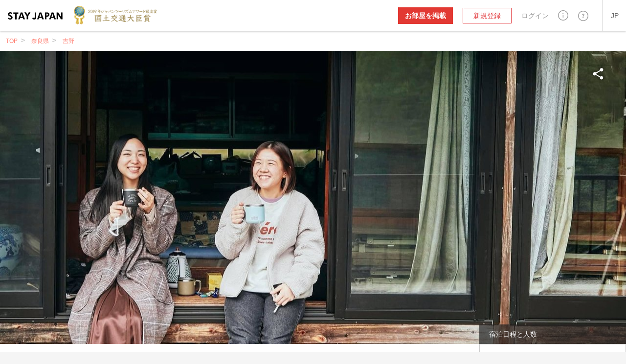

--- FILE ---
content_type: text/html; charset=utf-8
request_url: https://stayjapan.com/area/nara/yoshino/pr/14065
body_size: 36788
content:
<!DOCTYPE html><html lang="ja"><head><meta charset="utf-8" /><meta content="IE=Edge" http-equiv="X-UA-Compatible" /><meta content="telephone=no" name="format-detection" /><meta content="width=device-width, initial-scale=1.0" name="viewport" /><!--pixel start--><!--pixel end--><!-- Google Tag Manager --><script>(function(w,d,s,l,i){w[l]=w[l]||[];w[l].push({
'gtm.start': new Date().getTime(),event:'gtm.js'});
var f=d.getElementsByTagName(s)[0],
j=d.createElement(s),dl=l!='dataLayer'?'&l='+l:'';
j.async=true;
j.src='//www.googletagmanager.com/gtm.js?id='+i+dl;
f.parentNode.insertBefore(j,f);
})(window,document,'script','dataLayer', "GTM-WX6HT8");</script><!-- End Google Tag Manager --><script>
  window.dataLayer = window.dataLayer || [];
  window.dataLayer.push({ 'ecomm_pagetype': 'product',  'ecomm_prodid': ["14065"], });
</script>
<title>古民家ゲストハウス Rebe東吉野 ムツの間(2名まで)（奈良県吉野）の宿泊予約｜STAY JAPAN（ステイジャパン）で宿泊予約を｜民泊・農泊・貸別荘・コテージ・古民家・城泊・宿坊など個性的な宿泊施設が見つかる予約サイト</title>
<meta name="description" content="古民家ゲストハウス Rebe東吉野 ムツの間(2名まで)のクチコミ・写真・地図・アクセス情報をチェック！ 民泊・農泊・貸別荘・コテージ・古民家など 民泊・農泊・貸別荘・コテージ・古民家・城泊・宿坊など個性的な宿泊施設が見つかる予約サイト STAY JAPAN（ステイジャパン）からオンラインでの予約が可能です。">
<meta property="fb:app_id" content="857913604305831">
<meta name="twitter:card" content="summary">
<meta name="twitter:url" content="https://stayjapan.com/area/nara/yoshino/pr/14065">
<meta name="twitter:title" content="古民家ゲストハウス Rebe東吉野 ムツの間(2名まで)（奈良県吉野）の宿泊予約｜STAY JAPAN（ステイジャパン）で宿泊予約を｜民泊・農泊・貸別荘・コテージ・古民家・城泊・宿坊など個性的な宿泊施設が見つかる予約サイト">
<meta name="twitter:description" content="古民家ゲストハウス Rebe東吉野 ムツの間(2名まで)のクチコミ・写真・地図・アクセス情報をチェック！ 民泊・農泊・貸別荘・コテージ・古民家など 民泊・農泊・貸別荘・コテージ・古民家・城泊・宿坊など個性的な宿泊施設が見つかる予約サイト STAY JAPAN（ステイジャパン）からオンラインでの予約が可能です。">
<meta name="twitter:image" content="https://static.stayjapan.com/room/ecd/64c/fff/243251_large.jpg?1677509829">
<meta property="og:site_name" content="STAY JAPAN（ステイジャパン）で宿泊予約を｜民泊・農泊・貸別荘・コテージ・古民家・城泊・宿坊など個性的な宿泊施設が見つかる予約サイト">
<meta property="og:url" content="https://stayjapan.com/area/nara/yoshino/pr/14065">
<meta property="og:locale" content="ja_JP">
<meta property="og:locale:alternate" content="en_US">
<meta property="og:locale:alternate" content="zh_TW">
<meta property="og:locale:alternate" content="zh_CN">
<meta property="og:title" content="古民家ゲストハウス Rebe東吉野 ムツの間(2名まで)（奈良県吉野）の宿泊予約｜STAY JAPAN（ステイジャパン）で宿泊予約を｜民泊・農泊・貸別荘・コテージ・古民家・城泊・宿坊など個性的な宿泊施設が見つかる予約サイト">
<meta property="og:description" content="古民家ゲストハウス Rebe東吉野 ムツの間(2名まで)のクチコミ・写真・地図・アクセス情報をチェック！ 民泊・農泊・貸別荘・コテージ・古民家など 民泊・農泊・貸別荘・コテージ・古民家・城泊・宿坊など個性的な宿泊施設が見つかる予約サイト STAY JAPAN（ステイジャパン）からオンラインでの予約が可能です。">
<meta property="og:image" content="https://static.stayjapan.com/room/ecd/64c/fff/243251_large.jpg?1677509829">
<meta property="og:type" content="website">
<meta name="image" content="https://static.stayjapan.com/room/ecd/64c/fff/243251_large.jpg?1677509829"><meta name="csrf-param" content="authenticity_token" />
<meta name="csrf-token" content="6C74PiPfmFIaxpHtpzQC7X+546CG6LkqAngdsO9P3c/PdXwXZ9OYkywEHru2vx4LHf8mVK+JXWAaadeviKKtZw==" /><script>
//<![CDATA[
window.gon={};gon.phrases={"reservation_requirements.requirements.id.caution":"\u003cdiv class='form__caution'\u003e自分の物件へ予約する人に本人確認を要求するには、まず、自分自身の\u003ca href=%{link} class='default_bold_link'\u003e本人確認\u003c/a\u003eを済ませてください。\u003c/div\u003e","reservation_requirements.requirements.id.description":"\u003cdiv class='form__description'\u003e\u003ca href=%{link} class='default_bold_link'\u003e身分証による本人確認\u003c/a\u003eが済んでいない方は、予約リクエストをすることができません。\u003c/div\u003e","profile.notification.need_contacts":"通知先メールアドレスを一つ以上選択して下さい","profile.notification.failure":"更新に失敗しました","profile.notification.success":"更新されました","components.header.signup.placeholder.user_type.corporation.last_name":"法人代表者(姓)","components.header.signup.placeholder.user_type.corporation.first_name":"法人代表者(名)","components.header.signup.placeholder.user_type.others.last_name":"姓","components.header.signup.placeholder.user_type.others.first_name":"名","components.header.login.validates.enter_email_and_password":"メールアドレスとパスワードを入力してください。","components.header.login.button.submit":"ログイン","components.header.login.button.processing":"ログイン中...","components.send.message":"入力されたメールアドレス (%{email}) に確認メールを送信しました。","components.reservation_clndr.start_date":"開始日","components.reservation_clndr.error.title":"終了日が間違っています","components.reservation_clndr.error.message":"終了日は%{date}以降の日付を選択して下さい。","components.reservation_clndr.error.close":"閉じる","responsive.user_help.help_search.search_title":"%{keyword}検索結果","responsive.user_help.help_search.search_title_no_result":"申し訳ありません。「%{keyword}」に関する情報は見つかりませんでした","responsive.user_help.help_search.search_tip_title":"以下をお試しください","responsive.user_help.help_search.search_tips_html":"\u003cp\u003e記述するキワードの数を減らしてください。\u003c/p\u003e\u003cp\u003eスペルが合っているか確認してください。\u003c/p\u003e\u003ca class=\"o3-btn o3-btn-primary text-uppercase\" href=\"/help\"\u003eすべてのトピックを見る\u003c/a\u003e","responsive.user_help.help_search.search_max_length":"検索に使える文字数は、255文字が最大です","responsive.search.search_map.number_of_travelers":"名","responsive.search.search_map.review":"レビュー","responsive.accounts.payment_summaries.payment_index.header.year":"年","responsive.accounts.payment_summaries.payment_index.header.month":"月","responsive.accounts.payment_summaries.payment_index.header.transfer_status":"ステータス","responsive.accounts.payment_summaries.payment_index.header.transfer_date":"振込日","responsive.accounts.payment_summaries.payment_index.header.reservations":"予約","responsive.accounts.payment_summaries.payment_index.header.bank_charge":"振込手数料","responsive.accounts.payment_summaries.payment_index.header.total_amount":"振込金額","responsive.accounts.payment_summaries.payment_index.header.loading":"読み込み中","responsive.accounts.payment_summaries.payment_index.body.room":"物件","responsive.accounts.payment_summaries.payment_index.body.check_in":"チェックイン","responsive.accounts.payment_summaries.payment_index.body.check_out":"チェックアウト","responsive.accounts.payment_summaries.payment_index.body.guest":"宿泊者","responsive.accounts.payment_summaries.payment_index.body.status":"状態","responsive.accounts.payment_summaries.payment_index.body.amount":"金額","responsive.accounts.payment_summaries.payment_details.header.check_in_out":"チェックイン/チェックアウト","responsive.accounts.payment_summaries.payment_details.header.reservation_number":"予約番号","responsive.accounts.payment_summaries.payment_details.header.guests":"宿泊者","responsive.accounts.payment_summaries.payment_details.header.reservation_details":"予約詳細","responsive.accounts.payment_summaries.payment_details.body.title":"%{year}年%{month}月の詳細","responsive.accounts.payment_summaries.payment_details.body.accommodation_fee":"宿泊料金","responsive.accounts.payment_summaries.payment_details.body.optional_services_fee":"オプション料金","responsive.accounts.payment_summaries.payment_details.body.cleaning_fee":"清掃費用","responsive.accounts.payment_summaries.payment_details.body.commission":"%{site} 手数料","responsive.accounts.payment_summaries.payment_details.body.commission_rate":"%{site} 手数料率","responsive.accounts.payment_summaries.payment_details.body.transfer_amount":"振込金額（税込）","responsive.accounts.payment_summaries.payment_details.body.transfer_total":"合計 (税込)","responsive.accounts.payment_summaries.payment_details.footer.text":"月をまたぐ予約については、月別に表示します。","responsive.accounts.payment_summaries.status.reservation.reserved":"予約中","responsive.accounts.payment_summaries.status.reservation.completed":"宿泊済","responsive.accounts.payment_summaries.status.reservation.canceled":"キャンセル","responsive.accounts.payment_summaries.status.transfer.transferred":"振込完了","responsive.accounts.payment_summaries.status.transfer.estimating":"見積り","responsive.accounts.payment_summaries.status.transfer.pending":"保留","responsive.accounts.payment_summaries.status.transfer.none":"なし","responsive.accounts.payment_summaries.no_result.title":"トランザクションなし","responsive.accounts.payment_summaries.no_result.description":"現在、トランザクションはありません","responsive.accounts.payment_summaries.actions.become_host":"お部屋を掲載","responsive.accounts.payment_summaries.actions.guest_reservations":"予約の管理","responsive.accounts.payment_summaries.actions.show_less":"閉じる","responsive.accounts.payment_summaries.actions.show_more":"もっと見る","responsive.accounts.payment_summaries.actions.view_details":"詳細を見る","responsive.view.guest_prompt":"人数","responsive.view.error":"申し訳ございません。エラーが発生しました。","responsive.calendar.top_search_calendar.form.result_text":"%{start} - %{end} - %{smart_count}泊","responsive.calendar.top_search_calendar.form.default_text":"チェックイン / チェックアウト","responsive.calendar.base_calendar.header.title":"チェックイン / チェックアウト","responsive.calendar.base_calendar.actions.reset":"日付を消去","responsive.calendar.base_calendar.actions.done":"保存","responsive.calendar.base_calendar.actions.clear":"日付を消去","responsive.calendar.reservation_calendar.select_checkin_html":"%{start}\u003cspan\u003e - チェックアウト\u003c/span\u003e","responsive.calendar.reservation_calendar.result_html":"%{start} - %{end}","responsive.calendar.reservation_calendar.format.stay_unit.default":"%{smart_count}泊","responsive.calendar.reservation_calendar.format.stay_unit.green_tourism":"%{smart_count}日","responsive.calendar.reservation_calendar.form.default_text":"チェックイン / チェックアウト","responsive.calendar.reservation_calendar.error.minimum_nights.default":"最低宿泊日数未満です。最低宿泊日数を確認して下さい。","responsive.calendar.reservation_calendar.error.minimum_nights.green_tourism":"最低利用日数未満です。最低利用日数を確認して下さい。","responsive.calendar.reservation_calendar.error.maximum_nights.default":"最長宿泊日数を超えています。最長宿泊日数を確認して下さい。","responsive.calendar.reservation_calendar.error.maximum_nights.green_tourism":"最長利用日数を超えています。最長利用日数を確認して下さい。","responsive.calendar.reservation_calendar.error.not_available":"予約できない日が含まれています。","responsive.calendar.search_calendar.select_checkin_html":"%{start}\u003cspan\u003e - チェックアウト\u003c/span\u003e","responsive.calendar.search_calendar.result_html":"\u003cdiv class=\"o3-text-overflow\"\u003e%{start} - %{end}\u003cspan\u003e - %{nights} 泊\u003c/span\u003e\u003c/div\u003e","responsive.calendar.search_calendar.result":"%{start} - %{end} - %{nights} 泊","responsive.calendar.search_calendar.error.max_select_nights":"宿泊日数は90日以内を選択してください。","responsive.calendar.search_calendar.nights":"%{smart_count}泊","responsive.calendar.search_calendar.form.default_text":"チェックイン / チェックアウト","responsive.reservation.event_comfirm_alert.button.confirm":"はい","responsive.reservation.event_comfirm_alert.button.cancel":"いいえ","responsive.reservation.message_view.error":"エラーが発生しました。","responsive.reservation.promotion_code.success.apply_promotion_code":"クーポンを適用しました。","responsive.reservation.promotion_code.error.invalid_promotion_code":"入力されたクーポンコードに誤りがあります。","responsive.reservation.promotion_code.error.network":"サーバーとの通信で問題が発生しました。","responsive.reservation.prereserve_view.error.accept_policy":"「規約に同意する」にチェックを入れてください","responsive.reservation.prereserve_view.error.phone_number":"電話番号を正しいフォーマットで入力してください","responsive.reservation.prereserve_view.error.jcb_card_unavailable_with_unpassed_screening":"この物件の予約には、JCBカードは利用できません。","responsive.reservation.prereserve_view.error.jcb_card_unavailable_for_checkin_180days_later":"チェックイン日が180日以上先の予約に対しては、JCBカードは利用できません。","responsive.reservation.prereserve_view.error.payment_type":"お支払い方法を選択してください","responsive.reservation.prereserve_view.error.smart_link_payment_token":"カード情報を入力してください","responsive.reservation.event.error":"エラーが発生しました。","responsive.reservation.event.confirm_message.checkin_identification":"ボタンを押すと、本人確認が完了になります。続けてもよろしいですか？","responsive.reservation.event.confirm_message.receive_key":"ボタンを押すと、鍵の受け取りが完了になります。続けてもよろしいですか？","responsive.reservation.event.confirm_message.enter_room":"ボタンを押すと、入室が完了になります。続けてもよろしいですか？","responsive.reservation.event.confirm_message.checkout_identification":"ボタンを押すと、本人確認が完了になります。続けてもよろしいですか？","responsive.reservation.event.confirm_message.hand_key":"ボタンを押すと、鍵の返却が完了になります。続けてもよろしいですか？","responsive.reservation.event.confirm_message.exit_room":"ボタンを押すと、退室が完了になります。続けてもよろしいですか？","responsive.reservation.alert.input_dialog.title":"理由の入力をお願いします","responsive.reservation.alert.tooshort":"%{minChars} 文字以上で入力してください","responsive.reservation.alert.buttons.confirm":"はい","responsive.reservation.alert.buttons.cancel":"いいえ","responsive.reservation.alert.buttons.withdraw":"取り下げる","responsive.reservation.alert.buttons.reject":"却下する","responsive.reservation.alert.buttons.close":"閉じる","responsive.reservation.alert.withdraw_confirmation":"予約取り下げの理由を記入して送信すると、予約が取り下げられます（取り下げ理由は最大500文字。メッセージとしてホストに送信されます）。","responsive.reservation.alert.cancel_confirmation":"ボタンをクリックすると予約がキャンセルされます。本当によろしいですか？","responsive.reservation.alert.accept_confirmation":"ボタンを押すと、この予約が承認されます。続けてもよろしいですか？","responsive.reservation.alert.reject_confirmation":"旅行者様にご納得いただけますよう、却下される理由を記入してください。（例：既に予約が入っている、スタッフの健康状態、天候や災害等、施設内設備メンテナンス、施設情報未更新、地域のイベントや季節の催しなど）入力した内容は旅行者に送信されます。","responsive.reservation.alert.receipt_confirmation":"ご入力された情報で領収書を発行しますが、よろしいですか？","responsive.reservation.coupon.success.apply_coupon":"クーポンコードを適用しました。","responsive.reservation.coupon.error.invalid_coupon":"入力されたクーポンコードに誤りがあります。","responsive.reservation.coupon.error.network":"サーバーとの通信で問題が発生しました。","responsive.reservation.message_translator.error":"翻訳中にエラーが発生しました。","responsive.rooms.reservation_form.initial.guest":"%{smart_count}名","responsive.rooms.reservation_form.errors.guest_num.default":"宿泊人数を選択してください。","responsive.rooms.reservation_form.errors.guest_num.green_tourism":"利用人数を選択してください。","responsive.rooms.reservation_form.price_detail.btn_label":"日付を選択する","responsive.rooms.reservation_form.price_detail.guest":"%{guest_num}名様","responsive.rooms.reservation_form.price_detail.tax_notice":"（税・手配料込）","responsive.rooms.review_translator.btn.text.translation":"翻訳","responsive.rooms.review_translator.btn.text.original_text":"原文","responsive.shared.reservation_detail.review.title":"クチコミを書く","room_calendar.a_week":["日","月","火","水","木","金","土"],"room_calendar.a_week_long":["日曜日","月曜日","火曜日","水曜日","木曜日","金曜日","土曜日"],"room_calendar.a_month":["1月","2月","3月","4月","5月","6月","7月","8月","9月","10月","11月","12月"],"room_calendar.a_month_short":["1月","2月","3月","4月","5月","6月","7月","8月","9月","10月","11月","12月"],"room_calendar.a_month_half_width":["1月","2月","3月","4月","5月","6月","7月","8月","9月","10月","11月","12月"],"room_calendar.day_contradiction":"開始日と終了日が逆です。","room_calendar.end_day_invalid":"終了日が不正です。","room_calendar.invalid_price":"料金が不正です。","room_calendar.month":"%{getmonth}月","room_calendar.select_date":"本日以降を選択してください。","room_calendar.start_day_invalid":"開始日が不正です。","room_calendar.title":"yyyy年 MMMM","room_calendar.year_month":"%{getyear}年 %{getmonth}月","room_calendar.yen":"%{price}円","room_calendar.error.small":"料金は1000円以上を入力してください。","room_calendar.error.format":"料金は数値で入力してください。","translator.error_message":"エラーが発生したため、翻訳に失敗しました。","properties.gantt_charts.show.occupancy_rate_title":"稼働率","properties.gantt_charts.show.stock_title":"残室数","properties.gantt_charts.show.reservationNum_title":"予約数","properties.gantt_charts.show.price_title":"価格","smartphone.profile.user_verification.document_type_undefined":"身分証のタイプを選択してください","smartphone.profile.user_verification.upload_files":"%{max_size}MB以下のファイルをアップロードしてください","smartphone.profile.user_verification.upload_format":"ファイルは%{f1}か%{f2}形式でアップロードしてください","smartphone.profile.user_verification.file_format_error.content1":"このシステムが対応しているファイル形式は、%{support_file}のみです。","smartphone.profile.user_verification.file_format_error.content2":"%{support_file}のいずれかの画像形式に変換してからファイルを再度アップロードしてください。","smartphone.profile.user_verification.file_size_over.content1":"%{upload_max}MBを超える画像ファイルはアップロードできません。","smartphone.profile.user_verification.file_size_over.content2":"画像加工ソフト等で、ファイルサイズを%{upload_max}MB以下に縮小してから、再度ファイルをアップロードしてください。","smartphone.user.sign_up.validates.enter_name":"名前を入力してください。","smartphone.user.sign_up.validates.enter_email_and_password":"メールアドレスとパスワードを入力してください。","smartphone.user.sign_up.validates.sign_up_agree_html":"\u003cdiv\u003e\u003cul class='error__messages--error'\u003e\u003cli\u003e利用規約 / 個人情報の取り扱いについてに同意してください。\u003c/li\u003e\u003c/ul\u003e\u003c/div\u003e","smartphone.user.sign_in.validates.enter_email_and_password":"メールアドレスとパスワードを入力してください。","smartphone.search.room_list_view.nights":"%{smart_count}泊","smartphone.room.reservation_form.initial.guest":"%{smart_count}名","smartphone.room.reservation_form.errors.guest_num.default":"宿泊人数を選択してください。","smartphone.room.reservation_form.errors.guest_num.green_tourism":"利用人数を選択してください。","smartphone.calendar.base_calendar.header.title":"カレンダー","smartphone.calendar.base_calendar.actions.reset":"日付を消去","smartphone.calendar.base_calendar.actions.done":"決定","smartphone.calendar.reservation_calendar.result_html":"%{start} - %{end}\u003cspan\u003e - %{nights}\u003c/span\u003e","smartphone.calendar.reservation_calendar.format.stay_unit.default":"%{smart_count}泊","smartphone.calendar.reservation_calendar.format.stay_unit.green_tourism":"%{smart_count}日","smartphone.calendar.reservation_calendar.error.minimum_nights.default":"最低宿泊日数未満です。最低宿泊日数を確認して下さい。","smartphone.calendar.reservation_calendar.error.minimum_nights.green_tourism":"最低利用日数未満です。最低利用日数を確認して下さい。","smartphone.calendar.reservation_calendar.error.maximum_nights.default":"最長宿泊日数を超えています。最長宿泊日数を確認して下さい。","smartphone.calendar.reservation_calendar.error.maximum_nights.green_tourism":"最長利用日数を超えています。最長利用日数を確認して下さい。","smartphone.calendar.reservation_calendar.error.not_available":"予約できない日が含まれています。","smartphone.calendar.search_calendar.result_html":"%{start} - %{end}\u003cspan\u003e - %{nights} 泊\u003c/span\u003e","smartphone.calendar.search_calendar.error.max_select_nights":"宿泊日数は90日以内を選択してください。","smartphone.calendar.search_calendar.nights":"%{smart_count}泊","smartphone.reservation.event_comfirm_alert.button.confirm":"はい","smartphone.reservation.event_comfirm_alert.button.cancel":"いいえ","smartphone.reservation.prereserve_view.success.apply_coupon":"クーポンコードを適用しました。","smartphone.reservation.prereserve_view.error.invalid_coupon":"入力されたクーポンコードに誤りがあります。","smartphone.reservation.prereserve_view.error.network":"サーバーとの通信で問題が発生しました。","smartphone.reservation.event.error":"エラーが発生しました。","smartphone.reservation.event.confirm_message.checkin_identification":"ボタンを押すと、本人確認が完了になります。続けてもよろしいですか？","smartphone.reservation.event.confirm_message.receive_key":"ボタンを押すと、鍵の受け取りが完了になります。続けてもよろしいですか？","smartphone.reservation.event.confirm_message.enter_room":"ボタンを押すと、入室が完了になります。続けてもよろしいですか？","smartphone.reservation.event.confirm_message.checkout_identification":"ボタンを押すと、本人確認が完了になります。続けてもよろしいですか？","smartphone.reservation.event.confirm_message.hand_key":"ボタンを押すと、鍵の返却が完了になります。続けてもよろしいですか？","smartphone.reservation.event.confirm_message.exit_room":"ボタンを押すと、退室が完了になります。続けてもよろしいですか？","smartphone.reservation.stay_procedure.warnings.already_approved":"選択した旅行者は既に認証済です","smartphone.reservation.stay_procedure.errors.system_error":"予期しないエラーが発生しました。システム管理者にお問い合わせください。","smartphone.reservation.stay_procedure.errors.geolocation.permission_denied":"位置情報の取得が許可されていません。ブラウザ設定をリセットしてもう一度お試しください。","smartphone.reservation.stay_procedure.errors.geolocation.position_unavailable":"位置情報が判定できませんでした。時間を置いてもう一度お試しください。","smartphone.reservation.stay_procedure.errors.geolocation.timeout":"時間内に位置情報が取得できませんでした。お手数ですがもう一度お試しください。","smartphone.reservation.stay_procedure.errors.geolocation.unknown":"位置情報が取得できませんでした。お手数ですがもう一度お試しください。","smartphone.shared.photo.file_format_error.title_html":"対応していない\u003cbr\u003e画像ファイル形式です。","smartphone.shared.photo.file_format_error.content1":"このシステムが対応しているファイル形式は、","smartphone.shared.photo.file_format_error.content2":"%{support_file}のみです。","smartphone.shared.photo.file_format_error.content3":"%{support_file}のいずれかの画像形式に変換してからファイルを再度アップロードしてください。","smartphone.shared.photo.file_size_over.title_html":"画像のファイルサイズが\u003cbr\u003e大きすぎます。","smartphone.shared.photo.file_size_over.content1":"%{upload_max}MBを超える画像ファイルはアップロードできません。","smartphone.shared.photo.file_size_over.content2":"画像加工ソフト等で、ファイルサイズを%{upload_max}MB以下に縮小してから、再度ファイルをアップロードしてください。","message_thread.error.post":"メッセージの送信に失敗しました。","users.delete_account.required_inputs":"削除理由を選択して下さい。","users.integration.validates.disagree_html":"\u003cdiv\u003e\u003cul class='error__messages--error'\u003e\u003cli\u003e「サービス利用規約に同意する」をチェックしてください。\u003c/li\u003e\u003c/ul\u003e\u003c/div\u003e","users.integration.validates.enter_password":"パスワードを入力してください。","users.registration.validates.enter_name":"名前を入力してください。","users.registration.validates.enter_email_and_password":"メールアドレスとパスワードを入力してください。","users.registration.validates.sign_up_agree_html":"\u003cdiv\u003e\u003cul class='error__messages--error'\u003e\u003cli\u003e利用規約 / 個人情報の取り扱いについてに同意してください。\u003c/li\u003e\u003c/ul\u003e\u003c/div\u003e","users.sign_in.validates.enter_email_and_password":"メールアドレスとパスワードを入力してください。","user_verification.document_type_undefined":"身分証のタイプを選択してください","user_verification.select_id_type":"身分証のタイプを選択してください","user_verification.upload_files":"%{max_size}MB以下のファイルをアップロードしてください","user_verification.upload_format":"ファイルは%{f1}か%{f2}形式でアップロードしてください","user_verification.file_format_error.title_html":"対応していない\u003cbr\u003e画像ファイル形式です","user_verification.file_format_error.content1":"このシステムが対応しているファイル形式は、","user_verification.file_format_error.content2":"%{support_file}のみです。","user_verification.file_format_error.content3":"%{support_file}のいずれかの画像形式に変換してからファイルを再度アップロードしてください。","user_verification.file_size_over.title_html":"画像のファイルサイズが\u003cbr\u003e大きすぎます","user_verification.file_size_over.content1":"%{upload_max}MBを超える画像ファイルはアップロードできません。","user_verification.file_size_over.content2":"画像加工ソフト等で、ファイルサイズを%{upload_max}MB以下に縮小してから、再度ファイルをアップロードしてください。","search_room.per_stay":"1泊あたり","fee":"%{price}円","yen.from":"%{price}円〜","yen.to":"%{price}円","main.search.search_form.stay_unit":"%{smart_count}泊","main.room.calendar_edit_view.event.closed":"停止","main.room.calendar_edit_view.event.blocked":"Blocked","main.room.calendar_edit_view.reservation_info":"予約情報","main.room.calendar_edit_view.service":"サービス","main.room.calendar_edit_view.guest_name":"お客様のお名前","main.room.calendar_edit_view.schedule":"スケジュール","main.room.calendar_edit_view.view_details":"詳細を見る","main.room.calendar_edit_view.locale":"ja","main.room.reservation_form.errors.invalid_date_condition.default":"チェックイン日とチェックアウト日を指定してください。","main.room.reservation_form.errors.invalid_date_condition.green_tourism":"到着日と出発日を指定してください。","main.room.reservation_form.errors.invalid_guest_num":"%{guest_label}を選択してください。","main.room.reservation_form.errors.options_sold_out":"指定されたチェックイン日では、申込期限の都合上一部のオプションが申し込みできません。","main.room.room_description_form.maxmum_length":"メッセージは%{limit}文字以内で入力ください。","main.room.calendar_editor.saved":"登録完了","main.room.calendar_editor.deleted":"登録解除完了","main.calendar.range_datepicker.error.max_select_nights":"宿泊日数は90日以内を選択してください。","main.reservation.prereserve_view.success.apply_coupon":"クーポンコードを適用しました。","main.reservation.prereserve_view.error.invalid_coupon":"入力されたクーポンコードに誤りがあります。","main.reservation.prereserve_view.error.network":"サーバーとの通信で問題が発生しました。","main.reservation.view.maxmum_length":"メッセージは%{limit}文字以内で入力ください。","main.reservation.message_translator.error":"翻訳中にエラーが発生しました。","main.reservation.message_translator.label":"自動翻訳","rooms.normal_photo.error.file_format":"%{support_file}のいずれかの画像形式に変換してからファイルを再度アップロードしてください。","rooms._reserve_button.reservation_price":"¥%{price}","rooms._reserve_button.jtb_guest_multiplier":"x %{guests}名","rooms._reserve_button.nights":" (%{nights}泊)","rooms.cover_photo.error.file_format":"%{support_file}のいずれかの画像形式に変換してからファイルを再度アップロードしてください。","rooms.room_photo_gallery.share_buttons.facebook":"Facebookでシェア","rooms.room_photo_gallery.share_buttons.twitter":"ツイート","rooms.room_photo_gallery.share_buttons.pinterest":"pinする","rooms.calendar_editor.error.invalid_reserve":"予約期間中を含めた期間は選択できません。","user.can_input":"(あと%{smart_count}文字入力できます)","user.over":"(%{smart_count}文字オーバーです)","user.nickname_length":"ニックネームは12文字以内で入力してください","user.select_gender":"性別を選択してください","user.select_date":"生年月日の日を選択してください","user.select_month":"生年月日の月を選択してください","user.select_year":"生年月日の年を選択してください","user.trans_data.locale_public_error":"プロフィールの公開は日本語・英語、どちらかはチェックしてください。","user.trans_data.delete_alert.title_html.ja":"「日本語プロフィールを\u003cbr\u003e保存して公開する」が\u003cbr\u003eチェックされていません。","user.trans_data.delete_alert.title_html.en":"「英語のプロフィールを\u003cbr\u003e保存して公開する」が\u003cbr\u003eチェックされていません。","user.trans_data.delete_alert.content_html.ja":"「日本語」タブの入力データは保存されずに\u003cbr\u003e破棄されますがよろしいですか？","user.trans_data.delete_alert.content_html.en":"「英語」タブの入力データは保存されずに\u003cbr\u003e破棄されますがよろしいですか？","top.a_month":["1月","2月","3月","4月","5月","6月","7月","8月","9月","10月","11月","12月"],"top.a_month_short":["1月","2月","3月","4月","5月","6月","7月","8月","9月","10月","11月","12月"],"top.a_week":["日","月","火","水","木","金","土"],"top.a_week_min":["日","月","火","水","木","金","土"],"top.a_week_long":["日曜日","月曜日","火曜日","水曜日","木曜日","金曜日","土曜日"],"top.error":"申し訳ございません。エラーが発生しました。","top.failtomail":"メールアドレスの送信に失敗しました。","top.prev":"\u003c前","top.next":"次\u003e","top.show":"true","top.today":"今日","top.week":"週","top.year":"年","top.logged_in":"ログイン中...","top.login":"ログイン","top.creating_account":"アカウントを作成中...","top.create_account":"アカウントを作成","top.sent_mail":"パスワードを再設定するリンクを%{mailto}に送りました。","top.sending":"送信中...","top.send_link_for_reset":"再設定用リンクを送信","photo.file_format_error.title_html":"対応していない\u003cbr\u003e画像ファイル形式です","photo.file_format_error.content1":"このシステムが対応しているファイル形式は、","photo.file_format_error.content2":"%{support_file}のみです。","photo.file_format_error.content3":"%{support_file}のいずれかの画像形式に変換してからファイルを再度アップロードしてください。","photo.file_size_over.title_html":"画像のファイルサイズが\u003cbr\u003e大きすぎます","photo.file_size_over.content1":"%{upload_max}MBを超える画像ファイルはアップロードできません。","photo.file_size_over.content2":"画像加工ソフト等で、ファイルサイズを%{upload_max}MB以下に縮小してから、再度ファイルをアップロードしてください。"};gon.locale="ja";gon.available_locales=["en","ja","zh-TW","zh-CN"];
//]]>
</script><link href="https://stayjapan.com/area/nara/yoshino/pr/14065" rel="canonical" /><link href="https://stayjapan.com/area/nara/yoshino/pr/14065" hreflang="ja" rel="alternate" /><link href="https://en.stayjapan.com/area/nara/yoshino/pr/14065" hreflang="en" rel="alternate" /><link href="https://stayjapan.tw/area/nara/yoshino/pr/14065" hreflang="zh-TW" rel="alternate" /><link href="https://stayjapan.cn/area/nara/yoshino/pr/14065" hreflang="zh-CN" rel="alternate" /><link as="font" crossorigin="anonymous" href="https://static.stayjapan.com/assets/stayjapan-icon-797c70e71c5eb404bc89972d7594c33dc13ca94fabc62ffce3290f805e51ce5d.woff" rel="preload" /><link as="font" crossorigin="anonymous" href="https://static.stayjapan.com/assets/stayjapan-icon-27250a6029fcc697a6c39a0e2929d5dcb409011955b0a09c5aef4859d063f8e3.eot" rel="preload" /><link as="font" crossorigin="anonymous" href="https://static.stayjapan.com/assets/stayjapan-icon2-07411ade6ceb89a628ef012f27e56b053750b3277fa7ab2932566087f8086436.ttf" rel="preload" /><link as="font" crossorigin="anonymous" href="https://static.stayjapan.com/assets/stayjapan-icon2-fea2ff82123f992f475c51f2ce3a32967b1bfad3a39caed04001711ba3f4ea88.woff" rel="preload" /><link as="font" crossorigin="anonymous" href="https://static.stayjapan.com/assets/stayjapan-icon-ac337059f2875e23d7bf6dfeee4aed381af413563cb9f1b8805514a932f04b25.svg" rel="preload" /><link as="font" crossorigin="anonymous" href="https://static.stayjapan.com/assets/stayjapan-icon-505d0aa477c360c6077f2ab0217ac0ec6f64ce8bef8cca54572c43a96dfb2acd.ttf" rel="preload" /><link as="font" crossorigin="anonymous" href="https://static.stayjapan.com/assets/stayjapan-icon2-129259bf37e108f2439829ecf1dfd0a8ba9179c23302290804075f7e597563b4.svg" rel="preload" /><link as="font" crossorigin="anonymous" href="https://static.stayjapan.com/assets/stayjapan-icon2-e0c3788830cd39a97a4238488ecc849b87c6d0e19f3faf4ba2805f0a52a122ef.eot" rel="preload" /><link rel="shortcut icon" type="image/x-icon" href="https://static.stayjapan.com/assets/favicons/favicon-7b8a51e0e059dc7454d8cad883ee43f02fcc345a681197cc34b9d81634f2f8db.ico" /><link rel="icon" type="image/png" href="https://static.stayjapan.com/assets/favicons/favicon-196x196-877b44d6f2c6881d23d8df5a1015496a188a576cfde5aceed07cbd54a1d2dfc1.png" sizes="196x196" /><link rel="icon" type="image/png" href="https://static.stayjapan.com/assets/favicons/favicon-160x160-143a1c1f6b96ecede0d77415445d841b13400f9d33593882fee4115fec2f982b.png" sizes="160x160" /><link rel="icon" type="image/png" href="https://static.stayjapan.com/assets/favicons/favicon-96x96-86f8642bc0a21f6f0bb56743e2736c58eff3698944436e4442ccd652be245cbd.png" sizes="96x96" /><link rel="icon" type="image/png" href="https://static.stayjapan.com/assets/favicons/favicon-48x48-875bd1ddc13aaad7e9af417e95b631d04a4c3d08fcced3d2005a3b4d49c0dbef.png" sizes="48x48" /><link rel="icon" type="image/png" href="https://static.stayjapan.com/assets/favicons/favicon-32x32-2c136dd9e0d75cc13878548de4e0e6f2e84a44199fe05e034df8f6e66d2945c0.png" sizes="32x32" /><link rel="icon" type="image/png" href="https://static.stayjapan.com/assets/favicons/favicon-16x16-0c4ee460921105c67be32b018ba4ed96516d2e655b66d22e128497169ab1298b.png" sizes="16x16" /><link rel="apple-touch-icon" type="image/png" href="https://static.stayjapan.com/assets/favicons/apple-touch-icon-180x180-precomposed-3c1148cf5409b8c5deb583795c60c1f6d13ba9207323d5a32a641ad864dd9fd4.png" sizes="180x180" /><link rel="apple-touch-icon" type="image/png" href="https://static.stayjapan.com/assets/favicons/apple-touch-icon-152x152-precomposed-054f33e8dc86db182d834c18238fa4c0ec9a586dc3f4e9c1c6c188cf83d421b8.png" sizes="152x152" /><link rel="apple-touch-icon" type="image/png" href="https://static.stayjapan.com/assets/favicons/apple-touch-icon-144x144-precomposed-75a870777cade922652722b4a0602688905e0ab55490ff48f85f403830152d8c.png" sizes="144x144" /><link rel="apple-touch-icon" type="image/png" href="https://static.stayjapan.com/assets/favicons/apple-touch-icon-120x120-precomposed-6f7fff758fd2a1b7fef21f2af4e41f6dfd76ba0fc0e3b67e597b69f2d2820763.png" sizes="120x120" /><link rel="apple-touch-icon" type="image/png" href="https://static.stayjapan.com/assets/favicons/apple-touch-icon-114x114-precomposed-3458346158b07df11a15d5a0ab7dfd4806c625a6136c1512fbe1116fd01b6ef5.png" sizes="114x114" /><link rel="apple-touch-icon" type="image/png" href="https://static.stayjapan.com/assets/favicons/apple-touch-icon-76x76-precomposed-73ca9392aeca2e332550fd6d92a710033d5bf8febf7a6529571ac4971aba6691.png" sizes="76x76" /><link rel="apple-touch-icon" type="image/png" href="https://static.stayjapan.com/assets/favicons/apple-touch-icon-72x72-precomposed-e0170a7a78ad22531290509988f115267199b0581e23527c291623c291d74b88.png" sizes="72x72" /><link rel="apple-touch-icon" type="image/png" href="https://static.stayjapan.com/assets/favicons/apple-touch-icon-60x60-precomposed-ac5347ccb161057cc49075ce7d7a2cb5bb726c0c78aacf9834ec1fd6bce4cfe9.png" sizes="60x60" /><link rel="apple-touch-icon" type="image/png" href="https://static.stayjapan.com/assets/favicons/apple-touch-icon-57x57-precomposed-efdffcf98e21e49227580e66494ee1d65bbe347555fdd80102b90aeb42c66758.png" sizes="57x57" /><link rel="apple-touch-icon" type="image/png" href="https://static.stayjapan.com/assets/favicons/apple-touch-icon-8694a2482d66b21d9a3bbac136598c9f45fba1e1f00bebb9f2fac1f538bb67d0.png" /><link rel="icon" type="image/png" href="https://static.stayjapan.com/assets/favicons/android-chrome-192x192-5dff3bd5b4c5df7b85a4e51e447fc82ae1551f1d066dd297706952c76b8a7cb5.png" sizes="192x192" /><link rel="icon" type="image/png" href="https://static.stayjapan.com/assets/favicons/android-chrome-144x144-213754872968260df1f2c3e70c0cfb5f47f93886135d43e71ff68d595add046b.png" sizes="144x144" /><link rel="icon" type="image/png" href="https://static.stayjapan.com/assets/favicons/android-chrome-96x96-86f8642bc0a21f6f0bb56743e2736c58eff3698944436e4442ccd652be245cbd.png" sizes="96x96" /><link rel="icon" type="image/png" href="https://static.stayjapan.com/assets/favicons/android-chrome-72x72-629846302d939e55207109c9ec9cd0c571c116874ae66b3e7d716aff54ca7470.png" sizes="72x72" /><link rel="icon" type="image/png" href="https://static.stayjapan.com/assets/favicons/android-chrome-48x48-875bd1ddc13aaad7e9af417e95b631d04a4c3d08fcced3d2005a3b4d49c0dbef.png" sizes="48x48" /><link rel="icon" type="image/png" href="https://static.stayjapan.com/assets/favicons/android-chrome-36x36-4f57f8851c1698ddd9a850a2fbb93b4be548e504cab6cf82e1c53841a0ac8383.png" sizes="36x36" /><link rel="icon" type="image/png" href="https://static.stayjapan.com/assets/favicons/mstile-310x310-032f22dbcc18fc1da0467167ad31a7bb3f36a83979b89d1321b7370222e7c74e.png" sizes="310x310" /><link rel="icon" type="image/png" href="https://static.stayjapan.com/assets/favicons/mstile-310x150-97d4a21f2ec2dc71e9fc5c09d0e0a43a64b690d2ac7fb8f5f9ab8b7f724b92ee.png" sizes="310x150" /><link rel="icon" type="image/png" href="https://static.stayjapan.com/assets/favicons/mstile-150x150-d9d3564cad22fe2eeb028bcbde03ca9b6e9d289ad459df8ed747510e9c21b22b.png" sizes="150x150" /><link rel="icon" type="image/png" href="https://static.stayjapan.com/assets/favicons/mstile-144x144-213754872968260df1f2c3e70c0cfb5f47f93886135d43e71ff68d595add046b.png" sizes="144x144" /><link rel="icon" type="image/png" href="https://static.stayjapan.com/assets/favicons/mstile-70x70-064f1f0f3c3c763629e3c003f8b107318b3c21e14feb60ea45de73e1d8ee46ec.png" sizes="70x70" /><link rel="stylesheet" media="screen" href="https://static.stayjapan.com/assets/shared/utilities/modal-video.min-a9245610387b71e7d4ae7a59256aafebb24fb187c4af5a8e3e3fed80d851161f.css" extname="false" /><link rel="stylesheet" media="all" href="https://static.stayjapan.com/assets/dashboard/application_room-7a356deee7665f53258bc7e72d5ba97fa12ed51bc55ba26ec5c3046cb8316408.css" /><script src="https://static.stayjapan.com/assets/responsive/application_room-595166a72763239fdb9c31df5c3f7d19b03806280cdb04cd3cdf822e7a824091.js"></script><script type="application/ld+json">{
  "@context": "http://schema.org",
  "@type": "WebPage",
  "url": "https://stayjapan.com/area/nara/yoshino/pr/14065",
  "name" : "古民家ゲストハウス Rebe東吉野 ムツの間(2名まで)（奈良県吉野）の宿泊予約｜STAY JAPAN（ステイジャパン）で宿泊予約を｜民泊・農泊・貸別荘・コテージ・古民家・城泊・宿坊など個性的な宿泊施設が見つかる予約サイト",
  "description": "古民家ゲストハウス Rebe東吉野 ムツの間(2名まで)のクチコミ・写真・地図・アクセス情報をチェック！ 民泊・農泊・貸別荘・コテージ・古民家など 民泊・農泊・貸別荘・コテージ・古民家・城泊・宿坊など個性的な宿泊施設が見つかる予約サイト STAY JAPAN（ステイジャパン）からオンラインでの予約が可能です。",
  "fileFormat": "text/html",
  "encoding": {
    "@type": "MediaObject",
    "encodingFormat": "utf-8"
  },
  "inLanguage": "ja",
  "copyrightHolder": {
    "@context" : "http://schema.org",
    "@type" : "Corporation",
    "name" : "株式会社雨風太陽",
    "legalName" : "株式会社雨風太陽",
    "logo": "https://static.stayjapan.com/assets/logo/amekazetaiyo_logo-a571ec5410f2ba07f4a8879a1768642438f4b27fbc13eb38bd726a5d85f71560.png",
    "image": "https://static.stayjapan.com/assets/logo/amekazetaiyo_logo-a571ec5410f2ba07f4a8879a1768642438f4b27fbc13eb38bd726a5d85f71560.png",
    "url" : "https://ame-kaze-taiyo.jp/",
    "address" : {
      "@type":"PostalAddress",
      "addressCountry": "日本",
      "postalCode": "025-0092",
      "addressRegion": "岩手県",
      "addressLocality": "花巻市",
      "streetAddress": "大通一丁目１番４３−２ 花巻駅構内"
    },
    "telephone" : "03-5843-1908"
  }
}</script><script type="application/ld+json">{"@context":"http://schema.org","@type":"BreadcrumbList","itemListElement":[{"@type":"ListItem","position":1,"item":{"@id":"https://stayjapan.com/","name":"TOP"}},{"@type":"ListItem","position":2,"item":{"@id":"https://stayjapan.com/area/nara","name":"奈良県"}},{"@type":"ListItem","position":3,"item":{"@id":"https://stayjapan.com/area/nara/yoshino","name":"吉野"}}]}</script><script type="application/ld+json">{"@context":"http://schema.org","@type":"Hotel","image":"https://static.stayjapan.com/room/ecd/64c/fff/243251_cover.jpg?1677509829","name":"古民家ゲストハウス Rebe東吉野 ムツの間(2名まで)","priceRange":"¥12,000 -","description":"かまどでご飯を炊いたり\r\n焚き火を囲みながら深く語り合ったり\r\nあるがままの自分を受け入れ\r\n新しい自分を知り\r\n小さな一歩を踏み出す\r\nそんな一日となりますように　\r\n\r\n坂の上にあるRebe（リーベ）東吉野は、築100年の古民家をリノベーションしたゲストハウス。清流高見川のせせらぎや鳥のさえずりを聞き、雄大な山々の景色を見ながら、お一人様や大切な人とスローな時間を過ごせるお宿。中庭やデッキスペースでは、BBQ・焚き火・花火・オプションでテントサウナも可能。朝食にはかまどでご飯や茶粥を炊いたりとアクテビティもお気軽にご相談ください。","telephone":"03-5843-1908","url":"/area/nara/yoshino/pr/14065","address":{"@type":"PostalAddress","addressCountry":"日本","postalCode":"633-2432","addressRegion":"奈良県","addressLocality":"吉野郡東吉野村","streetAddress":"奈良県吉野郡東吉野村大字木津川 66番地Rebe東吉野"},"aggregateRating":{"@type":"AggregateRating","worstRating":"0.0","bestRating":"5.0","ratingValue":"5.0","reviewCount":"2"},"review":[{"@type":"Review","author":{"@type":"Person","name":"de Zárate José"},"datePublished":"2024-11-07","reviewBody":"The place is great. And is also very, very well stuffed. The owner stays in the place every weekday evening and night. The owner also is very friendly and helpful.\r\nAgain is a great place for solitude or for community living. ","name":"Great Place for enjoying nature","reviewRating":{"@type":"Rating","bestRating":"5.0","ratingValue":"5.0","worstRating":"0.0"}},{"@type":"Review","author":{"@type":"Person","name":"Sato Nathan"},"datePublished":"2024-07-24","reviewBody":"Had a great time and met some wonderful people.  Higashiyoshino is a beautiful area.","name":"staying with Japanese family in the countryside","reviewRating":{"@type":"Rating","bestRating":"5.0","ratingValue":"5.0","worstRating":"0.0"}}]}</script></head><body class="ja responsive "><!-- Google Tag Manager (noscript) --><noscript><iframe src="//www.googletagmanager.com/ns.html?id=GTM-WX6HT8" height="0" width="0" style="display:none;visibility:hidden"></iframe></noscript><!-- End Google Tag Manager (noscript) --><div class="page__wrapper room__detail__view"><header class="header"><div class="sns_signup_modal" data-authorization-success=""></div><div class="sns_signin_modal" data-signin-user=""></div><div class="after_sign_in_path" data-after-sign-in-path=""></div><div class="header__wrapper js-header__wrapper"><div class="header__top"><div class="header__hamburger"><div class="hamburger__icon"><span class="icon__part icon__part--top"></span><span class="icon__part icon__part--middle"></span><span class="icon__part icon__part--bottom"></span></div></div><div class="header__logo"><div class="site__logo"><a href="/"><div class="logo__image"></div></a></div></div><div class="header__logo"><div class="award__logo"><img src="https://static.stayjapan.com/assets/logo/tourism_award_ja-217928fda750d2c75749627d06491b283ded436b64fabfcaf6652370f3dad45b.png" /></div></div></div><div class="header__sidenav"><a class="sidenav__item" href="/">ホーム</a><a class="sidenav__item" data-target="#headerNewsModal" data-toggle="modal" role="button" tabindex="0">お知らせ</a><a class="sidenav__item" data-target="#loginModal" data-toggle="modal" role="button" tabindex="0">ログイン</a><a class="sidenav__item" data-target="#signupGateModal" data-toggle="modal" role="button" tabindex="0">新規登録</a><a class="sidenav__item" href="/hostinfo/">お部屋を掲載</a><div class="sidenav__item expander"><a class="expander__toggle" href="#">言語／LANGUAGE<i class="icon sj-icon-expand"></i><div class="item__info"><span>日本語</span></div></a><ul class="language-list" data-language-switcher=""><li class="language-list__item"><a href="https://stayjapan.com/area/nara/yoshino/pr/14065"><span>日本語</span></a></li><li class="language-list__item"><a href="https://en.stayjapan.com/area/nara/yoshino/pr/14065"><span>English</span></a></li><li class="language-list__item"><a href="https://stayjapan.tw/area/nara/yoshino/pr/14065"><span>繁體中文</span></a></li><li class="language-list__item"><a href="https://stayjapan.cn/area/nara/yoshino/pr/14065"><span>简体中文</span></a></li></ul></div><a class="sidenav__item" href="/help">ヘルプ</a></div><div class="header__quick-access position--right"><div class="quick-access__item"><div class="header__item-wrapper"><a class="header__item-content btn button--action" href="/hostinfo/">お部屋を掲載</a></div></div><div class="quick-access__item" data-target="#signupGateModal" data-toggle="modal"><div class="header__item-wrapper"><span class="header__item-content button--outline o3-btn o3-btn-outline-primary">新規登録</span></div></div><div class="quick-access__item" data-target="#loginModal" data-toggle="modal"><div class="header__item-wrapper"><span class="button--link header__item-content">ログイン</span></div></div><div class="quick-access__item quick-access__item--notification dropdown float-dropdown js-header-news" data-placement="bottom" data-toggle="tooltip" title="お知らせ"><div aria-expanded="false" aria-haspopup="true" class="dropdown-toggle header__item-wrapper" data-news-id="" data-toggle="dropdown" id="quick-access--news__dropdown" role="button"><div class="notification-bubble__wrapper header__item-content"><i class="icon sj-icon2-info-outline"></i><div class="notification-bubble hide">0</div></div></div><ul aria-labelledby="quick-access--news__dropdown" class="dropdown-menu medium pull-right"><li class="dropdown__title"><span>お知らせ</span></li><li class="dropdown__divider"></li><li class="dropdown__item dropdown__info">新しいニュースはありません</li></ul></div><div class="quick-access__item" data-placement="bottom" data-toggle="tooltip" title="ヘルプ"><a class="header__item-wrapper" href="/help"><i class="icon sj-icon2-help-outline header__item-content"></i></a></div><div class="quick-access__item quick-access__item--label-down dropdown float-dropdown border--left"><div aria-expanded="false" aria-haspopup="true" class="dropdown-toggle header__item-wrapper" data-toggle="dropdown" id="quick-access--language__dropdown" role="button"><div class="header__item-content"><span>JP</span></div></div><ul aria-labelledby="quick-access--language__dropdown" class="dropdown-menu pull-right" data-language-switcher=""><li><a href="https://stayjapan.com/area/nara/yoshino/pr/14065"><span class="locale__language">日本語</span></a></li><li><a href="https://en.stayjapan.com/area/nara/yoshino/pr/14065"><span class="locale__language">English</span></a></li><li><a href="https://stayjapan.tw/area/nara/yoshino/pr/14065"><span class="locale__language">繁體中文</span></a></li><li><a href="https://stayjapan.cn/area/nara/yoshino/pr/14065"><span class="locale__language">简体中文</span></a></li></ul></div></div></div></header><div id="js-error-message-view" style="display: none"></div><div class="page__view__wrapper"><aside class="page__breadcrumbs hidden-print" id="breadcrumbs"><div class="page__breadcrumbs__container"><div class="page__breadcrumbs__content js-breadcrumbs"><ul class="breadcrumbs"><li class="breadcrumb__item breadcrumb__item--link"><a href="/">TOP</a></li><li class="breadcrumb__item breadcrumb__item--link"><a href="/area/nara">奈良県</a></li><li class="breadcrumb__item breadcrumb__item--link"><a href="/area/nara/yoshino">吉野</a></li></ul></div></div></aside><div class="page__view js-room-show"><div class="page__content"><div class="page__section__normal"><style type="text/css">/*
NOTE: cover__imageクラスのbackground-imageのURLを動的に渡すためにこういう書き方をしています。
cover__imageクラスの定義および本cssのrenderはRooms::PhotoDecorator#cover_image_tagにて実行されます。
 */
.cover__image {
  background-image: url(
    https://static.stayjapan.com/room/ecd/64c/fff/243251_x_large.jpg?1677509829
  );
}
@media (-webkit-min-device-pixel-ratio: 2), (min-resolution: 2dppx) {
  .cover__image {
    background-image: url(
      https://static.stayjapan.com/room/ecd/64c/fff/243251_xx_large.jpg?1677509829
    );
  }
}
@media only screen and (max-width: 767px) {
  .cover__image {
    background-image: url(
      https://static.stayjapan.com/room/ecd/64c/fff/243251_x_large.jpg?1677509829
    );
  }
}</style><div class="cover__image"><div class="section__share js-custom-slidedown" data-target="#share_link__sp"><div class="for_phone"><i class="sj-icon-share"></i></div><div class="show__detail__wrapper"><div class="show__detail"><i class="sj-icon-share"></i></div><div class="custom__slidedown_menu"><div class="slidedown_menu__container"><div class="slidedown_menu__content"><div class="slidedown_menu__header select__list__header"><div class="content__title">シェア</div><div class="content__close"><i class="sj-icon-arrow-upward js-custom-slidedown-close"></i></div></div><div class="slidedown_menu__body select__list__content"><ul><li><a class="btn--mail" href="mailto:?subject=STAY%20JAPAN&amp;body=%E5%8F%A4%E6%B0%91%E5%AE%B6%E3%82%B2%E3%82%B9%E3%83%88%E3%83%8F%E3%82%A6%E3%82%B9%20Rebe%E6%9D%B1%E5%90%89%E9%87%8E%20%E3%83%A0%E3%83%84%E3%81%AE%E9%96%93(2%E5%90%8D%E3%81%BE%E3%81%A7)%0D%0Ahttps://stayjapan.com/area/nara/yoshino/pr/14065"><i class="sj-icon-mail"></i><span>メール</span>でシェア</a></li><li><a href="https://www.facebook.com/sharer/sharer.php?u=&amp;t=" onclick="window.open(&#39;https://www.facebook.com/sharer/sharer.php?u=&#39; + encodeURIComponent(document.URL) + &#39;&amp;t=&#39; + encodeURIComponent(document.URL)); return false;" target="_blank" title="Share on Facebook"><i class="sj-icon-facebook"></i><span>Facebook</span>でシェア</a></li><li><a href="https://twitter.com/intent/tweet?source=&amp;text=:%20" onclick="window.open(&#39;https://twitter.com/intent/tweet?text=&#39; + encodeURIComponent(document.title) + &#39;:%20&#39;  + encodeURIComponent(document.URL)); return false;" target="_blank" title="Tweet"><i class="sj-icon-twitter"></i><span>Twitter</span>でシェア</a></li><li><a href="http://pinterest.com/pin/create/button/?url=https://stayjapan.com/area/nara/yoshino/pr/14065&amp;media=https://static.stayjapan.com/room/ecd/64c/fff/243251_cover.jpg?1677509829&amp;description=%E5%8F%A4%E6%B0%91%E5%AE%B6%E3%82%B2%E3%82%B9%E3%83%88%E3%83%8F%E3%82%A6%E3%82%B9%20Rebe%E6%9D%B1%E5%90%89%E9%87%8E%20%E3%83%A0%E3%83%84%E3%81%AE%E9%96%93(2%E5%90%8D%E3%81%BE%E3%81%A7)" onclick="window.open(this.href, &#39;PINwindow&#39;, &#39;width=650, height=450, menubar=no, toolbar=no, scrollbars=yes&#39;); return false;"><i class="sj-icon-pinterest"></i><span>Pinterest</span>でシェア</a></li></ul></div></div></div></div></div></div></div><div class="section__tab__menu js-room-tab-menu"><ul class="nav nav-tabs"><li class="active js-hide-review-btn"><a data-toggle="tab" href="#section__about">物件詳細</a></li><li class="js-hide-review-btn"><a data-toggle="tab" href="#section__price">料金</a></li><li class="js-hide-review-btn"><a class="section__access" data-toggle="tab" href="#section__access">アクセス</a></li><li class="js-show-review-btn"><a data-toggle="tab" href="#section__review">クチコミ</a></li></ul></div><div class="section__contents"><div class="room__reservation__contents"><div class="section__reservation__widget"><div class="reservation__widget"><div class="widget__title">宿泊日程と人数</div><span class="sj-icon-close close__reservation__form"></span><div data-format-type="default" data-room-id="14065" id="reservation_form"><form class="simple_form widget__form js-login-required-form" novalidate="novalidate" action="/reservations/prereserve" accept-charset="UTF-8" data-remote="true" method="get"><input name="utf8" type="hidden" value="&#x2713;" /><input type="hidden" name="login_required" id="login_required" value="true" /><div class="reservation__widget__condition"><div class="widget__form"><input value="14065" type="hidden" name="reservation[room_id]" id="reservation_room_id" /><div class="custom__search__input o3-form-group o3-has-icons-left js-reservation-datepicker" data-form-prompt="input"><div class="o3-form-icon is-left"><i class="sj-icon2-calendar-3"></i></div><div class="o3-form-control date__prompt">チェックイン/チェックアウト</div><input autocomplete="off" class="js-reservation-checkin" type="hidden" name="reservation[checkin]" id="reservation_checkin" /><input autocomplete="off" class="js-reservation-checkout" type="hidden" name="reservation[checkout]" id="reservation_checkout" /></div><div class="widget__form__group input__nights"><div class="widget__form__input"><input data-min="1" data-max="30" class="nights" type="hidden" name="reservation[nights]" id="reservation_nights" /></div></div><div class="o3-form-group o3-has-icons-left o3-has-icons-right"><div class="o3-dropdown js-guest-dropdown" data-count-watcher="" data-dropdown="no-close" data-plural-text="名" data-search-item="" data-singular-text="名"><input class="o3-form-control o3-dropdown-toggle o3-is-dropdown" data-display-field="" data-toggle="dropdown" id="guest-count-dropdown" placeholder="宿泊人数" readonly="readonly" type="text" /><input autocomplete="off" data-hidden-field="true" type="hidden" name="reservation[guest_num]" id="reservation_guest_num" /><span class="o3-form-icon is-left"><i aria-hidden="true" class="sj-icon2-guests-outline"></i></span><span class="o3-form-icon is-right"><i aria-hidden="true" class="sj-icon-expand"></i></span><div aria-labelledby="guest-count-dropdown" class="o3-dropdown-menu o3-dropdown-menu--guests"><div class="menu__left"><label>人数</label></div><div class="menu__right"><div class="counter__wrapper"><div class="counter" data-counter="" data-has-max-plus-sign="false" data-initial-count="2" data-max-count="2" data-min-count="1"><div class="counter__left"><button class="o3-btn o3-btn-outline-primary" data-count="down" type="button">&minus;</button></div><div class="counter__center"><span class="counter__display" data-display=""></span><input data-input="" type="hidden" /></div><div class="counter__right"><button class="o3-btn o3-btn-outline-primary" data-count="up" type="button">&plus;</button></div></div></div></div><div class="menu__actions"><button class="link js-apply-button" data-close="" type="button">適用</button><p>お子様も含めた人数を入力してください。オプションで子供料金を設定している場合がありますのでご確認ください。</p></div></div></div></div><div class="widget__caption options__modals"><a class="optional-link" data-toggle="modal" data-target="#reservationOptionsModal" href="#reservationOptionsModal"><span class="sj-icon-add-circle-outline optional-link__icon"></span>オプション追加</a><input autocomplete="off" class="js-reservation-options" type="hidden" name="reservation[option_instances]" id="reservation_option_instances" /></div></div></div><div class="reservation__widget__action"><div id="reserve_button"><div class="reservation__summary"><div class="js-estimation-result"></div><div class="errors js-reservation-errors"></div><div class="js-reservation-minimum-nights-info reservation-minimum-nights-text"><span>※最低宿泊日数:1泊</span></div></div></div><script type='text/template' id='reservation-estimate-template'><div class="estimation__result"><% if ((data.status == 'success') && (data.available)) { %><div class="result__item result__total__price"><div class="result__caption">料金(税込)<div class="breakdown__button"><span class="sj-icon-plus js-toggle-breakdown"></span></div></div><div class="result__price">¥<%= data.available ? numeral(data.total_price_tax_included).format('0,0') : 0 %></div></div><div class="total_price__breakdown"><div class="result__heading">内訳</div><div class="result__item"><div class="result__caption">宿泊料金</div><div class="show__detail__wrapper js-show-reservation-price-detail"><div class="show__detail">+詳細</div><div class="hide__detail">-詳細</div><div class="custom__slidedown_menu js-reservation-price-detail"><div class="slidedown_menu__container"><div class="slidedown_menu__content"><div class="slidedown_menu__body"><ul class="price__detail__list"><li><div class="price__detail__item__name">基本料金<%= t("rooms._reserve_button.nights", { nights: data.number_of_nights }) %></div><div class="price__detail__item__value"><%= t("rooms._reserve_button.reservation_price", { price: numeral(data.average_price * data.number_of_nights).format('0,0'), nights: data.number_of_nights_html }) %></div></li><% additional_price = data.available ? numeral(data.additional_price).format('0,0') : 0 %><% if (additional_price != 0) { %><li><div class="price__detail__item__name">追加料金（1人目以降の料金）</div><div class="price__detail__item__value">¥<%= additional_price %></div></li><% } %></ul></div></div></div></div></div><div class="result__price">¥<%= data.available ? numeral(data.reservation_price + data.additional_price).format('0,0') : 0 %></div></div><% option_instances = data.available ? data.option_instances : [] %><% if (option_instances.length) { %><div class="result__item"><div class="result__caption">オプション料金</div><div class="show__detail__wrapper js-show-option-price-detail"><div class="show__detail">+詳細</div><div class="hide__detail">-詳細</div><div class="custom__slidedown_menu js-option-price-detail"><div class="slidedown_menu__container"><div class="slidedown_menu__content"><div class="slidedown_menu__body"><ul class="price__detail__list"><% _.each(option_instances, function(item, key){ %><li><div class="price__detail__item__name"><%= item.option_instance.title %> x <%= item.quantity %></div><div class="price__detail__item__value">¥<%= numeral(item.total_price_option).format('0,0') %></div></li><% }) %></ul></div></div></div></div></div><div class="result__price">¥<%= numeral(data.option_price).format('0,0') %></div></div><% } %><% discount_price = numeral(data.discount_price).format('0,0') %><% if (discount_price != 0) { %><div class="result__item"><div class="result__caption">長期滞在割引</div><div class="result__price">-¥<%= discount_price %></div></div><% } %><% cleaning_price = numeral(data.cleaning_price).format('0,0') %><% if (cleaning_price != 0) { %><div class="result__item"><div class="result__caption">清掃費用</div><div class="result__price">¥<%= cleaning_price %></div></div><% } %><div class="result__item"><div class="result__caption">手配料</div><div class="show__detail__wrapper js-show-service-fee-detail"><div class="show__detail">+詳細</div><div class="hide__detail">-詳細</div><div class="custom__slidedown_menu js-service-fee-detail"><div class="slidedown_menu__container"><div class="slidedown_menu__content"><div class="slidedown_menu__body"><ul class="price__detail__list"><li>手配料には、クレジットカード決済手数料、お客様サポートやサイト運用などのSTAY JAPAN利用料などを含みます。</li></ul></div></div></div></div></div><div class="result__price">¥<%= data.available ? numeral(data.service_fee).format('0,0') : 0 %></div></div><% tax = numeral(data.total_price_consumption_tax).format('0,0') %><div class="result__item"><div class="result__caption">消費税</div><div class="result__price">¥<%= tax %></div></div></div><div class="result__notation">消費税・手数料込の合計料金です。予約成立までの間に追加料金が請求されることはありません。</div><% } %><div class="reservation__action"><div class="mobile"><% if ((data.status == 'success') && (data.available)) { %><button name="button" type="submit" class="o3-btn o3-btn-primary o3-btn-block" data-gtm-trigger="reserv_btn" data-auto-accept="false" data-reserv-flow="widget" data-date-selected="true">次へ</button><div class="widget__caption">ボタンを押しても請求は発生しません</div><% } else { %><button name="button" type="submit" class="o3-btn o3-btn-secondary o3-btn-block disabled" disabled="disabled">次へ</button><% } %></div><div class="pc"><% if ((data.status == 'success') && (data.available)) { %><button name="button" type="submit" class="o3-btn o3-btn-primary o3-btn-block" data-gtm-trigger="reserv_btn" data-auto-accept="false" data-reserv-flow="widget" data-date-selected="true">予約へ進む</button><div class="widget__caption">ボタンを押しても請求は発生しません</div><% } else { %><button name="button" type="submit" class="o3-btn o3-btn-secondary o3-btn-block disabled" disabled="disabled">予約へ進む</button><% } %></div></div></div></script></div></form></div></div></div></div><div class="room__main__contents tab-content"><div class="section__about tab-pane in active" id="section__about"><div class="section__outer__content"><div class="section__inner__content"><div class="section__basic__info"><div class="headline"><h1>古民家ゲストハウス Rebe東吉野 ムツの間(2名まで)</h1><h2>焚き火とかまど 築100年の古民家宿</h2></div><ul><li class="basic__info__rating"><a class="review__count js-move-to-target" href="#section__review"><span class="review_rate">5.0</span><span class="rating" data-rating="display" data-score="100.0"></span><span class="review_count"><span class="rating__review_count" >2</span>件</span></a></li><li><i class="sj-icon-home"></i>個室</li><li><i class="sj-icon-person"></i>2名</li></ul></div><div class="section__other__photo"><div class="room__thumbnail__list"><div class="room__thumbnail__list__inner"><div class="room__thumbnail__photos js-room-photo-gallery" data-count="11" data-max_images="7"><figure class="thumbnail__item room__thumbnail__item" style="display: block"><a class="" data-title="" data-size="1280x952" data-msrc="https://static.stayjapan.com/room/ecd/64c/fff/243252_x_large.jpg?1677509843" href="https://static.stayjapan.com/room/ecd/64c/fff/243252_x_large.jpg?1677509843"><img alt="古民家ゲストハウス Rebe東吉野 ムツの間(2名まで)" class="photo__room--mini" src="https://static.stayjapan.com/room/ecd/64c/fff/243252_mini.jpg?1677509843" /></a></figure><figure class="thumbnail__item room__thumbnail__item" style="display: block"><a class="" data-title="" data-size="1280x853" data-msrc="https://static.stayjapan.com/room/ecd/64c/fff/243253_x_large.jpg?1677509853" href="https://static.stayjapan.com/room/ecd/64c/fff/243253_x_large.jpg?1677509853"><img alt="古民家ゲストハウス Rebe東吉野 ムツの間(2名まで)" class="photo__room--mini" src="https://static.stayjapan.com/room/ecd/64c/fff/243253_mini.jpg?1677509853" /></a></figure><figure class="thumbnail__item room__thumbnail__item" style="display: block"><a class="" data-title="" data-size="1280x720" data-msrc="https://static.stayjapan.com/room/ecd/64c/fff/243254_x_large.jpg?1677509871" href="https://static.stayjapan.com/room/ecd/64c/fff/243254_x_large.jpg?1677509871"><img alt="古民家ゲストハウス Rebe東吉野 ムツの間(2名まで)" class="photo__room--mini" src="https://static.stayjapan.com/room/ecd/64c/fff/243254_mini.jpg?1677509871" /></a></figure><figure class="thumbnail__item room__thumbnail__item" style="display: block"><a class="" data-title="" data-size="1280x854" data-msrc="https://static.stayjapan.com/room/ecd/64c/fff/243255_x_large.jpg?1677509882" href="https://static.stayjapan.com/room/ecd/64c/fff/243255_x_large.jpg?1677509882"><img alt="古民家ゲストハウス Rebe東吉野 ムツの間(2名まで)" class="photo__room--mini" src="https://static.stayjapan.com/room/ecd/64c/fff/243255_mini.jpg?1677509882" /></a></figure><figure class="thumbnail__item room__thumbnail__item" style="display: block"><a class="" data-title="" data-size="1280x960" data-msrc="https://static.stayjapan.com/room/ecd/64c/fff/243256_x_large.jpg?1677509887" href="https://static.stayjapan.com/room/ecd/64c/fff/243256_x_large.jpg?1677509887"><img alt="古民家ゲストハウス Rebe東吉野 ムツの間(2名まで)" class="photo__room--mini" src="https://static.stayjapan.com/room/ecd/64c/fff/243256_mini.jpg?1677509887" /></a></figure><figure class="thumbnail__item room__thumbnail__item" style="display: block"><a class="" data-title="" data-size="1280x853" data-msrc="https://static.stayjapan.com/room/ecd/64c/fff/243257_x_large.jpg?1677509907" href="https://static.stayjapan.com/room/ecd/64c/fff/243257_x_large.jpg?1677509907"><img alt="古民家ゲストハウス Rebe東吉野 ムツの間(2名まで)" class="photo__room--mini" src="https://static.stayjapan.com/room/ecd/64c/fff/243257_mini.jpg?1677509907" /></a></figure><figure class="thumbnail__item room__thumbnail__item--more" style="display: block"><a class="room__thumbnail__more__img" data-title="" data-size="1280x960" data-msrc="https://static.stayjapan.com/room/ecd/64c/fff/243258_x_large.jpg?1677509927" href="https://static.stayjapan.com/room/ecd/64c/fff/243258_x_large.jpg?1677509927"><img alt="古民家ゲストハウス Rebe東吉野 ムツの間(2名まで)" class="photo__room--mini" src="https://static.stayjapan.com/room/ecd/64c/fff/243258_mini.jpg?1677509927" /></a><div class="room__thumbnail__more__text"><div class="more__text__other">その他画像</div><div class="more__text__count">5枚</div></div></figure><figure class="thumbnail__item room__thumbnail__item" style="display: none"><a class="" data-title="" data-size="1280x960" data-msrc="https://static.stayjapan.com/room/ecd/64c/fff/243259_x_large.jpg?1677509943" href="https://static.stayjapan.com/room/ecd/64c/fff/243259_x_large.jpg?1677509943"><span data-src="https://static.stayjapan.com/room/ecd/64c/fff/243259_mini.jpg?1677509943"></span></a></figure><figure class="thumbnail__item room__thumbnail__item" style="display: none"><a class="" data-title="" data-size="1280x855" data-msrc="https://static.stayjapan.com/room/ecd/64c/fff/243260_x_large.jpg?1677509987" href="https://static.stayjapan.com/room/ecd/64c/fff/243260_x_large.jpg?1677509987"><span data-src="https://static.stayjapan.com/room/ecd/64c/fff/243260_mini.jpg?1677509987"></span></a></figure><figure class="thumbnail__item room__thumbnail__item" style="display: none"><a class="" data-title="" data-size="1280x960" data-msrc="https://static.stayjapan.com/room/ecd/64c/fff/243261_x_large.jpg?1677509999" href="https://static.stayjapan.com/room/ecd/64c/fff/243261_x_large.jpg?1677509999"><span data-src="https://static.stayjapan.com/room/ecd/64c/fff/243261_mini.jpg?1677509999"></span></a></figure><figure class="thumbnail__item room__thumbnail__item" style="display: none"><a class="" data-title="" data-size="1280x852" data-msrc="https://static.stayjapan.com/room/ecd/64c/fff/243262_x_large.jpg?1677510029" href="https://static.stayjapan.com/room/ecd/64c/fff/243262_x_large.jpg?1677510029"><span data-src="https://static.stayjapan.com/room/ecd/64c/fff/243262_mini.jpg?1677510029"></span></a></figure></div><div class="room__thumbnail__more__button js-more-room-photo"><div class="more__button__circle"><i class="sj-icon-arrow-right"></i></div><p>もっと見る</p></div></div></div></div></div></div><div class="section__article"><div class="section__outer__content"><div class="section__inner__content"><section class="section section__description section__element"><div class="section__element__headline"><h3>物件の紹介</h3></div><div class="section__element__content js-accordion-container"><p class="accordion__content">かまどでご飯を炊いたり<br />焚き火を囲みながら深く語り合ったり<br />あるがままの自分を受け入れ<br />新しい自分を知り<br />小さな一歩を踏み出す<br />そんな一日となりますように　<br /><br />坂の上にあるRebe（リーベ）東吉野は、築100年の古民家をリノベーションしたゲストハウス。清流高見川のせせらぎや鳥のさえずりを聞き、雄大な山々の景色を見ながら、お一人様や大切な人とスローな時間を過ごせるお宿。中庭やデッキスペースでは、BBQ・焚き火・花火・オプションでテントサウナも可能。朝食にはかまどでご飯や茶粥を炊いたりとアクテビティもお気軽にご相談ください。</p></div><a class="link--show_more js-room-show-more-link">もっと見る</a></section><div class="section section__element section__options"><div class="section__element__headline"><h3>オプション</h3><span>(税・手数料込)</span></div><div class="section__element__content"><ul class="options__list"><li class="row options__item"><div class="col-xs-7"><span class="options__title options__subtitle">かまど炊きご飯体験</span><span class="options__subtitle" data-truncate="50" data-truncate-extend-button="もっと見る" data-truncate-extend-class="link--show_more" data-truncate-no-reduce="true">&quot;パチパチ&quot;とかまどの薪が燃える音に耳を傾けながら火と向き合う時間。美味しいつやつやの宇陀産のお米を昔ながらのかまど(おくどさん)で炊き上がったご飯は格別です。火起こしから最後の炊き上がりまで、一緒に体験していただきます。※要事前予約。お受けできない日もございますので予めご了承下さい。</span></div><div class="col-xs-5 text-right"><span class="unit">¥</span>2<span class="currency_delimiter">,</span>530/1人1回</div></li><li class="row options__item"><div class="col-xs-7"><span class="options__title options__subtitle">テントサウナ</span><span class="options__subtitle" data-truncate="50" data-truncate-extend-button="もっと見る" data-truncate-extend-class="link--show_more" data-truncate-no-reduce="true">東吉野の自然の中でテントサウナを楽しむ至福の時間。基本10－12時半あるいは13-15時半の2時間半利用。2名5,000円／名　3～5名 4,000円／名 6名以上  3,000円／名 　上記金額の人数×金額から表示料金の差額を当日現金にて徴収いたします。※お受けできない日もございますのでお早めにご予約下さい。</span></div><div class="col-xs-5 text-right"><span class="unit">¥</span>3<span class="currency_delimiter">,</span>795/1人1回</div></li><li class="row options__item"><div class="col-xs-7"><span class="options__title options__subtitle">番茶作り体験</span><span class="options__subtitle" data-truncate="50" data-truncate-extend-button="もっと見る" data-truncate-extend-class="link--show_more" data-truncate-no-reduce="true">お茶摘みからお茶になるまでの工程を一緒に体験していただきます。※要事前予約。お受けできない日もございますので予めご了承下さい。</span></div><div class="col-xs-5 text-right"><span class="unit">¥</span>3<span class="currency_delimiter">,</span>795/1人1回</div></li></ul></div></div><section class="section section__element"><div class="section__element__headline"><h3>物件の仕様</h3></div><div class="section__element__content"><div class="room__element__wrapper"><div class="room__element"><div class="room__element__caption">客室タイプ</div><div class="room__element__content">個室</div></div><div class="room__element"><div class="room__element__caption">最大収容人数</div><div class="room__element__content"><span class="number">2</span>人</div></div><div class="room__element"><div class="room__element__caption">広さ</div><div class="room__element__content"><span class="number">8.2</span>平米</div></div><div class="room__element"><div class="room__element__caption">寝室の数</div><div class="room__element__content"><span class="number">1</span>部屋</div></div><div class="room__element"><div class="room__element__caption">布団の数</div><div class="room__element__content"><span class="number">2</span>組</div></div></div><div class="room__element__wrapper"><div class="room__element"><div class="room__element__caption">ベッドの数</div><div class="room__element__content"><span class="number">0</span>台</div></div><div class="room__element"><div class="room__element__caption">その他寝具の数</div><div class="room__element__content">0</div></div><div class="room__element"><div class="room__element__caption">浴室の数</div><div class="room__element__content"><span class="number">1</span>部屋</div></div><div class="room__element"><div class="room__element__caption">トイレの数</div><div class="room__element__content"><span class="number">1</span>つ</div></div></div></div></section><section class="section section__description section__element"><div class="section__element__headline"><h3>ベッド構成</h3></div><div class="section__element__content js-accordion-container"><p class="accordion__content"></p></div><a class="link--show_more js-room-show-more-link">もっと見る</a></section><section class="section section__element"><div class="section__element__headline"><h3>利用案内</h3></div><div class="section__element__content"><div class="room__element__wrapper"><div class="room__element"><div class="room__element__caption">チェックイン</div><div class="room__element__content">16:00 〜 21:00</div></div><div class="room__element"><div class="room__element__caption">チェックアウト</div><div class="room__element__content">10:00</div></div><div class="room__element"><div class="room__element__caption">ホスト承認</div><div class="room__element__content">リクエスト</div></div></div><div class="room__element__wrapper"><div class="room__element"><div class="room__element__caption">最低宿泊日数</div><div class="room__element__content"><span class="number">1</span>泊</div></div><div class="room__element"><div class="room__element__caption">最長宿泊日数</div><div class="room__element__content"><span class="number">30</span>泊</div></div></div></div></section><section class="section section__rules section__element"><div class="section__element__headline"><h3>物件の規約と制限</h3></div><div class="section__element__content js-accordion-container"><p class="accordion__content"></p></div><a class="link--show_more js-room-show-more-link">もっと見る</a></section><section class="section section__amenities section__element"><div class="section__element__headline"><h3>物件の設備と備品</h3></div><div class="section__element__content"><div class="room__amenities__wrapper"><h4 class="room__amenities__title">設備</h4><ul class="room__amenities__view"><li class="room__amenities__item"><span>キッチン</span></li><li class="room__amenities__item"><span>バルコニー</span></li><li class="room__amenities__item"><span>机(テーブル)</span></li><li class="room__amenities__item"><span>椅子(ソファ)</span></li><li class="room__amenities__item"><span>エアコン／暖房</span></li><li class="room__amenities__item"><span>物干し</span></li><li class="room__amenities__item"><span>アイロン</span></li><li class="room__amenities__item"><span>冷蔵庫</span></li><li class="room__amenities__item"><span>洗濯機</span></li><li class="room__amenities__item"><span>電子オーブンレンジ</span></li><li class="room__amenities__item"><span>掃除機</span></li><li class="room__amenities__item"><span>炊飯器</span></li><li class="room__amenities__item"><span>ドライヤー</span></li><li class="room__amenities__item"><span>インターネット</span></li><li class="room__amenities__item"><span>無線LAN</span></li><li class="room__amenities__item"><span>ベッド／布団</span></li></ul><div class="room__amenities__description"><h3>設備について</h3>共有キッチンにある各種調味料も無料で使用可能。その他、コーヒー一式、自立式ハンモック、Bluetooth対応LEDランタンスピーカー、キャンプチェア、おもちゃ(カードゲーム、木琴、ジェンガ、オセロ、将棋、UNO、トランプ他)
Various condiments in the shared kitchen can also be used free of charge. In addition, a set of coffee, a freestanding hammock, Bluetooth-enabled LED lantern speakers, camping chairs, toys (card games, xylophone, Jenga, Othello, Shogi, UNO, playing cards, etc.)</div></div><div class="room__amenities__wrapper"><h4 class="room__amenities__title">備品</h4><ul class="room__amenities__view"><li class="room__amenities__item disabled"><span>フェイスタオル</span></li><li class="room__amenities__item disabled"><span>バスタオル</span></li><li class="room__amenities__item"><span>シーツ</span></li><li class="room__amenities__item"><span>バスマット</span></li><li class="room__amenities__item"><span>石鹸／ハンドソープ</span></li><li class="room__amenities__item"><span>手指アルコール消毒液</span></li><li class="room__amenities__item disabled"><span>使い捨てマスク</span></li><li class="room__amenities__item"><span>ボディソープ</span></li><li class="room__amenities__item"><span>シャンプー</span></li><li class="room__amenities__item"><span>リンス／コンディショナー</span></li><li class="room__amenities__item"><span>洗濯洗剤</span></li><li class="room__amenities__item"><span>食器</span></li><li class="room__amenities__item"><span>調理器具</span></li><li class="room__amenities__item disabled"><span>歯ブラシ</span></li><li class="room__amenities__item disabled"><span>パジャマ</span></li><li class="room__amenities__item"><span>ハンガー</span></li></ul><div class="room__amenities__description"><h3>備品について</h3>＜有料＞　洗濯機　1回につき200円（洗剤、柔軟剤付き）
＜有料レンタル＞　
タオルセット(バスタオル、フェイスタオル)　200円
歯ブラシ　100円
＜Washing machine: 200 yen per load (with detergent and fabric softener)
&lt;Paid rental&gt; Towel sets (bath towels, face towels)　
Towel set (bath towel, face towel) 200 yen
Toothbrush 100 yen</div></div><div class="room__amenities__wrapper"><h4 class="room__amenities__title">その他</h4><ul class="room__amenities__view"><li class="room__amenities__item"><span>室内換気可能</span></li><li class="room__amenities__item"><span>ファミリー/子供連れ</span></li><li class="room__amenities__item"><span>無料駐車場</span></li><li class="room__amenities__item"><span>新型コロナウイルス対策済み</span></li></ul></div></div></section></div></div></div></div><div class="section section__price tab-pane" id="section__price"><div class="section__article"><div class="section__outer__content"><div class="section__inner__content"><section class="section section__element"><div class="section__element__headline first_headline"><h3>物件の料金</h3></div><div class="section__element__content"><div class="room__element"><div class="room__element__caption">平日料金</div><div class="room__element__content"><span class="unit">¥</span>15<span class="currency_delimiter">,</span>180</div></div><div class="room__element"><div class="room__element__caption">週末料金</div><div class="room__element__content"><span class="unit">¥</span>17<span class="currency_delimiter">,</span>710</div></div><div class="room__element"><div class="room__element__caption">部屋の清掃料金</div><div class="room__element__content">無料</div></div><div class="room__element"><div class="room__element__caption">1週間割(6-12泊)</div><div class="room__element__content">1日部屋料金 20.0%OFF</div></div><div class="room__element"><div class="room__element__caption">2週間割(13泊-29泊)</div><div class="room__element__content">1日部屋料金 30.0%OFF</div></div><div class="room__element"><div class="room__element__caption">1ヶ月割(30泊以上)</div><div class="room__element__content">1日部屋料金 40.0%OFF</div></div><br /><div class="room__element"><div class="room__element__content">上記料金は基本料金（消費税・手配料込）であり、日程や季節によって変わる場合があります。<br>チェックイン日・チェックアウト日と人数を入力して表示される「料金（税込）」には、消費税と手数料が既に含まれています。予約成立までの間に、別料金が追加請求されることはありません。</div></div></div></section><section class="section section__element"><div class="section__element__headline"><h3>キャンセル料</h3></div><div class="section__element__content"><div class="room__element room__element__cancellation"><ul><li>8日以上前 :<span>0%</span></li><li>7日前から6日前 :<span>50%</span></li><li>5日前から3日前 :<span>70%</span></li><li>2日前 :<span>100%</span></li><li>1日前 :<span>100%</span></li><li>当日 :<span>100%</span></li><li>連絡なしの不泊 / 不着 :<span>100%</span></li></ul></div></div></section><section class="section section__element"><div class="section__element__headline"><h3>決済方法</h3></div><div class="section__element__content"><div class="room__element"><div class="room__element__content">お支払い方法はクレジットカード決済、もしくは銀行振込をご利用いただけます（銀行振込についてはご予約によってはご利用いただけない場合があります。<a target="_blank" href="/help/category/8#article__190">こちら</a>をご参照ください）。</div></div></div></section></div></div></div></div><div class="section section__review tab-pane" id="section__review"><div class="section__article"><div class="section__outer__content"><div class="section__inner__content"><div class="review"><div class="review__rating"><div class="review__rating__overall_rate"><span class="rating__label">5.0</span></div><div class="review__rating__overall_info"><div class="review__rating__overall_info__caption">クチコミ総合</div><div class="review__rating__overall_info__stars"><span class="rating" data-rating="display" data-score="100.0"></span></div></div><div class="review__rating__review_count"><span class="rating__review_count" >2</span>件</div><div class="review__rating__partition"></div><div class="review__rating__details"><div class="review__rating__details__info"><div class="review__rating__details__info__stars"><span class="rating" data-rating="display" data-score="100.0"></span></div><div class="review__rating__details__info__caption">情報の正確さ</div></div><div class="review__rating__details__info"><div class="review__rating__details__info__stars"><span class="rating" data-rating="display" data-score="100.0"></span></div><div class="review__rating__details__info__caption">清潔さ</div></div><div class="review__rating__details__info"><div class="review__rating__details__info__stars"><span class="rating" data-rating="display" data-score="80.0"></span></div><div class="review__rating__details__info__caption">対応</div></div><div class="review__rating__details__info"><div class="review__rating__details__info__stars"><span class="rating" data-rating="display" data-score="100.0"></span></div><div class="review__rating__details__info__caption">ロケーション</div></div><div class="review__rating__details__info"><div class="review__rating__details__info__stars"><span class="rating" data-rating="display" data-score="100.0"></span></div><div class="review__rating__details__info__caption">コストパフォーマンス</div></div></div></div><div class="review__list"><div><div class="review__box js-room-review-translation"><div class="review__area"><div class="review__header"><div class="review__header__photo"><img class="photo__user--thumb" src="https://lh3.googleusercontent.com/a/ACg8ocJvBoshQnAOzdQykQZWaP3IifdmYFeD4lWNegBA6UyJjsrIjKjX=s96-c" /></div><div class="review__header__info"><div class="review__header__info__name">STAY JAPANユーザー</div><div class="review__guest-rating"><span class="rating" data-rating="display" data-score="100"></span></div></div></div><div class="review__wrapper"><div class="review__info">Great Place for enjoying nature</div><div class="review__guest-content"><div class="review__guest-content__body" id="review_89115"><p>The place is great. And is also very, very well stuffed. The owner stays in the place every weekday evening and night. The owner also is very friendly and helpful.
<br />Again is a great place for solitude or for community living. </p></div><div class="review__guest-content__sent-at">投稿: 約1年前</div><div class="review__header__translate_btn"><div class="content_translation"><button class="content_translation__btn" data-action="translate" data-model="Rooms::Review" data-model-ids="89115" data-from-locale="en" data-translation-id="review_89115">翻訳</button></div></div></div></div></div><div class="reply__box"><div class="reply__box__header"><div class="reply__box__header__photo"><img class="photo__user--thumb" src="https://static.stayjapan.com/user/a5d/11c/403/19319_thumb.jpg?1676899021" /></div><span class="reply__box__header__info">ホストからの返信</span><div class="reply__box__header__translate-btn"><div class="content_translation--disabled"><button class="content_translation--disabled__btn" disabled="disabled" data-action="translate" data-model="Rooms::ReviewReply" data-model-ids="1356" data-from-locale="ja" data-translation-id="review_reply_1356">翻訳</button></div></div></div><div class="reply__box__content" id="review_reply_1356"><p>Jose, we sincerely appreciate your choice of Rebe and your kind message. Thank you. Please take care until we meet again.</p></div></div></div></div><div><div class="review__box js-room-review-translation"><div class="review__area"><div class="review__header"><div class="review__header__photo"><img class="photo__user--thumb" src="https://static.stayjapan.com/assets/user_no_photo-4896a2d64d70a002deec3046d0b6ea6e7f01628781493566c95a02361524af97.png" /></div><div class="review__header__info"><div class="review__header__info__name">STAY JAPANユーザー</div><div class="review__guest-rating"><span class="rating" data-rating="display" data-score="100"></span></div></div></div><div class="review__wrapper"><div class="review__info">staying with Japanese family in the countryside</div><div class="review__guest-content"><div class="review__guest-content__body" id="review_88928"><p>Had a great time and met some wonderful people.  Higashiyoshino is a beautiful area.</p></div><div class="review__guest-content__sent-at">投稿: 1年以上前</div><div class="review__header__translate_btn"><div class="content_translation"><button class="content_translation__btn" data-action="translate" data-model="Rooms::Review" data-model-ids="88928" data-from-locale="en" data-translation-id="review_88928">翻訳</button></div></div></div></div></div><div class="reply__box"><div class="reply__box__header"><div class="reply__box__header__photo"><img class="photo__user--thumb" src="https://static.stayjapan.com/user/a5d/11c/403/19319_thumb.jpg?1676899021" /></div><span class="reply__box__header__info">ホストからの返信</span><div class="reply__box__header__translate-btn"><div class="content_translation--disabled"><button class="content_translation--disabled__btn" disabled="disabled" data-action="translate" data-model="Rooms::ReviewReply" data-model-ids="1253" data-from-locale="ja" data-translation-id="review_reply_1253">翻訳</button></div></div></div><div class="reply__box__content" id="review_reply_1253"><p>I was able to touch Nathan's kindness with my children, and it was one of the good memories. Thank you for your kindness!</p>

<p>I also hope to see you again soon.</p></div></div></div></div></div></div></div></div></div></div><div class="section section__access tab-pane" id="section__access"><div class="room__map__view js-map-view" data-draggable="true" data-latitude="34.403673196203755" data-longitude="135.9981878054142" data-type="pin" data-zoom="14" id="map_view"></div><div class="section__article"><div class="room__map__link"><a class="btn--show_more openmap" target="_blank" href="http://maps.google.co.jp/maps?key=AIzaSyAJGFFnvOebnXZSHbcRZgSzsXePPaztJoI&amp;q=%E5%A5%88%E8%89%AF%E7%9C%8C%E5%90%89%E9%87%8E%E9%83%A1%E6%9D%B1%E5%90%89%E9%87%8E%E6%9D%91%E5%A4%A7%E5%AD%97%E6%9C%A8%E6%B4%A5%E5%B7%9D+66%E7%95%AA%E5%9C%B0Rebe%E6%9D%B1%E5%90%89%E9%87%8E">地図アプリで見る</a></div><section class="section section__element room__map"><div class="room__element__wrapper"><div class="section__element__headline"><h3>アクセスマップ</h3></div></div></section><section class="section section__element"><div class="room__element__wrapper"><div class="section__element__headline"><h4>物件名</h4></div><h5 class="room__element__content">古民家ゲストハウス Rebe東吉野 ムツの間(2名まで)</h5></div><div class="room__element__wrapper"><div class="section__element__headline"><h4>住所</h4></div><h5 class="room__element__content">奈良県吉野郡東吉野村</h5></div><div class="room__element__wrapper"><div class="section__element__headline"><h3>交通アクセス</h3></div><div class="room__element__content"><div class="room__element__content__direction">関西国際空港 から 90 分</div><div class="room__element__content__direction">近鉄大阪線 榛原駅 から バス で 50 分</div></div></div></section><section class="section section__element"><div class="room__element__wrapper"><div class="section__element__headline"><h4>届出番号</h4></div><div class="room__element__content near__spots">M290031434</div></div></section><section class="section section__element"><div class="room__element__wrapper"><div class="section__element__headline"><h3 class="host__info">ホスト情報</h3></div><div class="section__element__content"><div class="user__info__photo"><img class="photo__user--thumb" src="https://static.stayjapan.com/user/a5d/11c/403/19319_thumb.jpg?1676899021" /></div><div class="user__info__detail">株式会社Rebe</div><div class="prereserve_inquiry"><form class="js-login-required-form" action="/guest/message_threads/new" accept-charset="UTF-8" data-remote="true" method="get"><input name="utf8" type="hidden" value="&#x2713;" /><input type="hidden" name="login_required" id="login_required" value="true" /><input type="hidden" name="room_id" id="room_id" value="14065" /><input type="submit" name="commit" value="ホストに質問する" class="o3-btn o3-btn-outline-info o3-btn-block reservation__link" data-disable-with="ホストに質問する" /></form><p>ホスト様に直接メッセージを送ることができます。予約申し込み前に本施設についてのお問い合わせはこちらからお願いします。<br>※ STAY JAPANカスタマーサポートに問い合わせたい場合には<a href='/info/contact/new?categories_type=prereserve_inquiry&room_id=14065' target='_blank'>こちら</a>よりお問い合わせください。</p></div></div></div></section><section class="section section__element"><div class="room__element__wrapper"><div class="section__element__headline"><h3>物件カテゴリ</h3></div><div class="room__element__content near__spots"><a class="js-near-spot-link" href="https://stayjapan.com/feature/agricultural-forestry-fishing-experience"><div class="content__spot"><i class="sj-icon-megaphone"></i><h5 class="spot__name">農業・林業・漁業体験ができる宿</h5></div></a><a class="js-near-spot-link" href="https://stayjapan.com/feature/traditional-house"><div class="content__spot"><i class="sj-icon-megaphone"></i><h5 class="spot__name">伝統的な家屋に泊まれる宿</h5></div></a><a class="js-near-spot-link" href="https://stayjapan.com/feature/outdoor-experience"><div class="content__spot"><i class="sj-icon-megaphone"></i><h5 class="spot__name">アウトドア体験と自然を満喫できる宿</h5></div></a><a class="js-near-spot-link" href="https://stayjapan.com/feature/cooking-experience"><div class="content__spot"><i class="sj-icon-megaphone"></i><h5 class="spot__name">郷土料理体験ができる宿</h5></div></a><a class="js-near-spot-link" href="https://stayjapan.com/feature/fire-pit"><div class="content__spot"><i class="sj-icon-megaphone"></i><h5 class="spot__name">【焚き火のできるの宿】火を囲んで団らんを愉しむ</h5></div></a><a class="js-near-spot-link" href="https://stayjapan.com/feature/sauna-lover"><div class="content__spot"><i class="sj-icon-megaphone"></i><h5 class="spot__name">ととのいたいサウナーの皆様へ</h5></div></a><a class="js-near-spot-link" href="https://stayjapan.com/feature/with-rice-cooked-in-a-kamado"><div class="content__spot"><i class="sj-icon-megaphone"></i><h5 class="spot__name">かまど炊きご飯が食べられる宿</h5></div></a></div></div></section></div></div><div class="room__main__contents section__room_history js-room-history-content"><div class="headline"><h3>最近見た物件</h3></div><div class="room-history__container js-room-history" data-room-id="14065"><div class="room-history row js-show-room-history"></div></div><div class="internal-link"><div class="related-items-wrapper"><h3 class="related-heading">近くのエリア一覧</h3><h4 class="related-items"><a href="/area/nara/uda">宇陀</a></h4><h4 class="related-items"><a href="/area/nara/takaichi">高市</a></h4><h4 class="related-items"><a href="/area/nara/sakurai">桜井</a></h4><h4 class="related-items"><a href="/area/nara/kashihara">橿原</a></h4><h4 class="related-items"><a href="/area/nara/gose">御所</a></h4><h4 class="related-items"><a href="/area/nara/yamabe">山辺</a></h4><h4 class="related-items"><a href="/area/nara/yoshino">吉野</a></h4><h4 class="related-items"><a href="/area/nara/nara-city">奈良市</a></h4></div></div></div></div></div></div><div class="review__button hidden"></div><div class="reserve__button"><div class="price_detail"><button name="button" type="submit" class="btn btn--default btn--xlarge price_detail_box" data-gtm-trigger="reserv_btn" data-reserv-flow="room_detail" data-auto-accept="false">日付を選択する</button></div><div class="proceed_to_reserv"><button name="button" type="submit" class="btn btn--default btn--xlarge" data-gtm-trigger="reserv_btn" data-reserv-flow="room_detail" data-auto-accept="false">予約へ進む</button></div></div></div><div class="custom__slidedown_menu--list close" id="share_link__sp"><div class="slidedown_menu__container"><div class="slidedown_menu__content"><div class="slidedown_menu__header select__list__header"><div class="content__title">シェア</div><div class="content__close"><i class="sj-icon-arrow-upward js-custom-slidedown-close"></i></div></div><div class="slidedown_menu__body select__list__content"><ul><li><a class="btn--mail" href="mailto:?subject=STAY%20JAPAN&amp;body=%E5%8F%A4%E6%B0%91%E5%AE%B6%E3%82%B2%E3%82%B9%E3%83%88%E3%83%8F%E3%82%A6%E3%82%B9%20Rebe%E6%9D%B1%E5%90%89%E9%87%8E%20%E3%83%A0%E3%83%84%E3%81%AE%E9%96%93(2%E5%90%8D%E3%81%BE%E3%81%A7)%0D%0Ahttps://stayjapan.com/area/nara/yoshino/pr/14065"><i class="sj-icon-mail"></i><span>メール</span>でシェア</a></li><li><a href="https://www.facebook.com/sharer/sharer.php?u=&amp;t=" onclick="window.open(&#39;https://www.facebook.com/sharer/sharer.php?u=&#39; + encodeURIComponent(document.URL) + &#39;&amp;t=&#39; + encodeURIComponent(document.URL)); return false;" target="_blank" title="Share on Facebook"><i class="sj-icon-facebook"></i><span>Facebook</span>でシェア</a></li><li><a href="https://twitter.com/intent/tweet?source=&amp;text=:%20" onclick="window.open(&#39;https://twitter.com/intent/tweet?text=&#39; + encodeURIComponent(document.title) + &#39;:%20&#39;  + encodeURIComponent(document.URL)); return false;" target="_blank" title="Tweet"><i class="sj-icon-twitter"></i><span>Twitter</span>でシェア</a></li><li><a href="http://pinterest.com/pin/create/button/?url=https://stayjapan.com/area/nara/yoshino/pr/14065&amp;media=https://static.stayjapan.com/room/ecd/64c/fff/243251_cover.jpg?1677509829&amp;description=%E5%8F%A4%E6%B0%91%E5%AE%B6%E3%82%B2%E3%82%B9%E3%83%88%E3%83%8F%E3%82%A6%E3%82%B9%20Rebe%E6%9D%B1%E5%90%89%E9%87%8E%20%E3%83%A0%E3%83%84%E3%81%AE%E9%96%93(2%E5%90%8D%E3%81%BE%E3%81%A7)" onclick="window.open(this.href, &#39;PINwindow&#39;, &#39;width=650, height=450, menubar=no, toolbar=no, scrollbars=yes&#39;); return false;"><i class="sj-icon-pinterest"></i><span>Pinterest</span>でシェア</a></li></ul></div></div></div></div><div class="o3-slidedown is-open-left js-reservation-guests-form close"><div class="custom__search__select header__search__guests" data-form-prompt="select"><div class="o3-slidedown-header is-light" data-form-prompt="select"><h3 class="o3-slidedown-title o3-text-center">宿泊人数</h3><button aria-label="close" class="o3-close is-left js-close-reservation-guests-form"><span aria-hidden="true"><i class="sj-icon-arrow-left"></i></span></button></div><div class="o3-slidedown-content"><div class="search__select__list"><div class="select__list__item" data-guest-num="1"><div class="search__icon"><i class="sj-icon-person"></i></div><div class="select__prompt">1名</div></div><div class="select__list__item" data-guest-num="2"><div class="search__icon"><i class="sj-icon-group"></i></div><div class="select__prompt">2名</div></div></div></div></div></div></div><!--Root element of PhotoSwipe. Must have class pswp.--><div aria-hidden="true" class="pswp" role="dialog" tabindex="-1"><!--| Background of PhotoSwipe.
| It's a separate element as animating opacity is faster than rgba().--><div class="pswp__bg"></div><!--Slides wrapper with overflow:hidden.--><div class="pswp__scroll-wrap"><!--| Container that holds slides.
| PhotoSwipe keeps only 3 of them in the DOM to save memory.
| Don't modify these 3 pswp__item elements, data is added later on.--><div class="pswp__container"><div class="pswp__item"></div><div class="pswp__item"></div><div class="pswp__item"></div></div><!--Default (PhotoSwipeUI_Default) interface on top of sliding area. Can be changed.--><div class="pswp__ui pswp__ui--hidden"><div class="pswp__top-bar"><!--Controls are self-explanatory. Order can be changed.--><div class="pswp__counter"></div><button class="pswp__button pswp__button--close" title="閉じる (Esc)"></button><button class="pswp__button pswp__button--share" title="シェア"></button><button class="pswp__button pswp__button--fs" title="フルスクリーン切り替え"></button><button class="pswp__button pswp__button--zoom" title="拡大/縮小"></button><!--Preloader demo http://codepen.io/dimsemenov/pen/yyBWoR--><div class="pswp__preloader"><div class="pswp__preloader__icn"><div class="pswp__preloader__cut"><div class="pswp__preloader__donut"></div></div></div></div></div><div class="pswp__share-modal pswp__share-modal--hidden pswp__single-tap"><div class="pswp__share-tooltip"></div></div><button class="pswp__button pswp__button--arrow--left" title="前へ"></button><button class="pswp__button pswp__button--arrow--right" title="次へ"></button><div class="pswp__caption"><div class="pswp__caption__center"></div></div></div></div></div><div aria-hidden="true" class="js-reservation-options-modal o3-modal fade" id="reservationOptionsModal" role="dialog" tabindex="-1"><div class="o3-modal-dialog o3-modal-content" role="document"><button aria-label="close" class="close-button" data-dismiss="modal" type="button"><span aria-hidden="true">&times;</span></button><div class="o3-modal-body"><div class="options__headline"><h3 class="o3-h4">オプション</h3></div><div class="section__content"><p class="o3-help-text">人数ｘ泊数を計算の上、オプション数をお申込みください。例：2人で2泊分の夕食オプションを追加する場合は「4」と入力してください。</p><p class="o3-help-text">オプションについては予約成立後でもホストの都合によりお断りする場合はございますので、予めご了承ください。</p></div><div class="section__content"><form class="simple_form js-reservation-options-form" novalidate="novalidate" action="#options_form_action" accept-charset="UTF-8" method="post"><input name="utf8" type="hidden" value="&#x2713;" /><input type="hidden" name="authenticity_token" value="3R1XbiYBA8muSYsmQAMYPGdjlFCR6iaKjLW9Hp5GS2n6RtNHYg0DCJiLBHBRiATaBSVRpLiLwsCUpHcB+as7wQ==" /><div class="o3-form-group"><div class="row"><div class="col-sm-12"><div class="options__title">かまど炊きご飯体験</div><div class="options__subtitle" data-truncate="200" data-truncate-extend-button="もっと見る" data-truncate-extend-class="link--show_more" data-truncate-no-reduce="true">&quot;パチパチ&quot;とかまどの薪が燃える音に耳を傾けながら火と向き合う時間。美味しいつやつやの宇陀産のお米を昔ながらのかまど(おくどさん)で炊き上がったご飯は格別です。火起こしから最後の炊き上がりまで、一緒に体験していただきます。※要事前予約。お受けできない日もございますので予めご了承下さい。</div></div></div><div class="row"><div class="col-sm-9 col-xs-8 text-right"><div class="options__price"><span class="unit">¥</span>2<span class="currency_delimiter">,</span>530/1人1回</div></div><div class="col-sm-3 col-xs-4 text-right"><div class="o3-custom-select"><select class="o3-form-control" data-stop-selling="1" data-id="4012" id="qty_option_4012" name="options_form[qty_option_4012]"><option value="">0</option>
<option value="1">1</option>
<option value="2">2</option>
<option value="3">3</option>
<option value="4">4</option>
<option value="5">5</option>
<option value="6">6</option>
<option value="7">7</option>
<option value="8">8</option>
<option value="9">9</option>
<option value="10">10</option>
<option value="11">11</option>
<option value="12">12</option>
<option value="13">13</option>
<option value="14">14</option>
<option value="15">15</option>
<option value="16">16</option>
<option value="17">17</option>
<option value="18">18</option>
<option value="19">19</option>
<option value="20">20</option>
<option value="21">21</option>
<option value="22">22</option>
<option value="23">23</option>
<option value="24">24</option>
<option value="25">25</option>
<option value="26">26</option>
<option value="27">27</option>
<option value="28">28</option>
<option value="29">29</option>
<option value="30">30</option></select></div><div class="reservation-options-sold-out">販売期限超過</div></div><div class="col-xs-12 o3-help-text text-right js-reservation-options-messages reservation_options_messages reservation-options-id-4012">チェックイン日が申し込み期限を過ぎているため、オプションの申し込みはできません。</div></div></div><div class="o3-form-group"><div class="row"><div class="col-sm-12"><div class="options__title">テントサウナ</div><div class="options__subtitle" data-truncate="200" data-truncate-extend-button="もっと見る" data-truncate-extend-class="link--show_more" data-truncate-no-reduce="true">東吉野の自然の中でテントサウナを楽しむ至福の時間。基本10－12時半あるいは13-15時半の2時間半利用。2名5,000円／名　3～5名 4,000円／名 6名以上  3,000円／名 　上記金額の人数×金額から表示料金の差額を当日現金にて徴収いたします。※お受けできない日もございますのでお早めにご予約下さい。</div></div></div><div class="row"><div class="col-sm-9 col-xs-8 text-right"><div class="options__price"><span class="unit">¥</span>3<span class="currency_delimiter">,</span>795/1人1回</div></div><div class="col-sm-3 col-xs-4 text-right"><div class="o3-custom-select"><select class="o3-form-control" data-stop-selling="3" data-id="4013" id="qty_option_4013" name="options_form[qty_option_4013]"><option value="">0</option>
<option value="1">1</option>
<option value="2">2</option>
<option value="3">3</option>
<option value="4">4</option>
<option value="5">5</option>
<option value="6">6</option>
<option value="7">7</option>
<option value="8">8</option>
<option value="9">9</option>
<option value="10">10</option>
<option value="11">11</option>
<option value="12">12</option>
<option value="13">13</option>
<option value="14">14</option>
<option value="15">15</option>
<option value="16">16</option>
<option value="17">17</option>
<option value="18">18</option>
<option value="19">19</option>
<option value="20">20</option>
<option value="21">21</option>
<option value="22">22</option>
<option value="23">23</option>
<option value="24">24</option>
<option value="25">25</option>
<option value="26">26</option>
<option value="27">27</option>
<option value="28">28</option>
<option value="29">29</option>
<option value="30">30</option></select></div><div class="reservation-options-sold-out">販売期限超過</div></div><div class="col-xs-12 o3-help-text text-right js-reservation-options-messages reservation_options_messages reservation-options-id-4013">チェックイン日が申し込み期限を過ぎているため、オプションの申し込みはできません。</div></div></div><div class="o3-form-group"><div class="row"><div class="col-sm-12"><div class="options__title">番茶作り体験</div><div class="options__subtitle" data-truncate="200" data-truncate-extend-button="もっと見る" data-truncate-extend-class="link--show_more" data-truncate-no-reduce="true">お茶摘みからお茶になるまでの工程を一緒に体験していただきます。※要事前予約。お受けできない日もございますので予めご了承下さい。</div></div></div><div class="row"><div class="col-sm-9 col-xs-8 text-right"><div class="options__price"><span class="unit">¥</span>3<span class="currency_delimiter">,</span>795/1人1回</div></div><div class="col-sm-3 col-xs-4 text-right"><div class="o3-custom-select"><select class="o3-form-control" data-stop-selling="3" data-id="4367" id="qty_option_4367" name="options_form[qty_option_4367]"><option value="">0</option>
<option value="1">1</option>
<option value="2">2</option>
<option value="3">3</option>
<option value="4">4</option>
<option value="5">5</option>
<option value="6">6</option>
<option value="7">7</option>
<option value="8">8</option>
<option value="9">9</option>
<option value="10">10</option>
<option value="11">11</option>
<option value="12">12</option>
<option value="13">13</option>
<option value="14">14</option>
<option value="15">15</option>
<option value="16">16</option>
<option value="17">17</option>
<option value="18">18</option>
<option value="19">19</option>
<option value="20">20</option>
<option value="21">21</option>
<option value="22">22</option>
<option value="23">23</option>
<option value="24">24</option>
<option value="25">25</option>
<option value="26">26</option>
<option value="27">27</option>
<option value="28">28</option>
<option value="29">29</option>
<option value="30">30</option></select></div><div class="reservation-options-sold-out">販売期限超過</div></div><div class="col-xs-12 o3-help-text text-right js-reservation-options-messages reservation_options_messages reservation-options-id-4367">チェックイン日が申し込み期限を過ぎているため、オプションの申し込みはできません。</div></div></div><div class="section__action content__link"><div class="options__button"><button name="button" type="button" class="o3-btn o3-btn-primary o3-btn-block js-reservation-options-submit">オプションを申し込む</button></div><p class="modal-info"><span class="sj-icon2-info-outline modal-info__icon"></span><span>(税・手数料込)</span></p></div></form></div></div></div></div></div></div><footer class="footer"><div class="footer__content"><ul class="footer__links footer__links--general"><li><a target="_blank" rel="noopener" class="footer-link" href="/info/company">運営会社</a></li><li><a target="_blank" rel="noopener" class="footer-link" href="/info/tokusho">特定商取引法</a></li><li><a target="_blank" rel="noopener" class="footer-link" href="/privacy">プライバシーポリシー</a></li><li><a target="_blank" rel="noopener" class="footer-link" href="/info/service">利用規約</a></li><li><a target="_blank" rel="noopener" class="footer-link" href="/help">お問い合わせ</a></li></ul><ul class="footer__links footer__links--social"><li><a target="_blank" rel="noopener" class="footer-link" href="https://www.facebook.com/stayjapan"><i class="sj-icon-facebook"></i></a></li><li><a target="_blank" rel="noopener" class="footer-link" href="https://twitter.com/stayjapan"><img class="x-logo" src="https://static.stayjapan.com/assets/logo/logo-black-2896673bc421f42aafc1099dcca2611f9982b72030f6afa94df26626e4d68814.png" /></a></li><li><a target="_blank" rel="noopener" class="footer-link" href="https://www.instagram.com/stayjapan/"><i class="sj-icon-instagram"></i></a></li></ul><ul class="footer__links footer__links--company"><li><a target="_blank" rel="noopener" class="footer-link" href="https://ame-kaze-taiyo.jp/">&copy; 株式会社雨風太陽</a></li></ul><ul class="footer__links footer__links--company-brand"><li>STAY JAPAN（ステイジャパン）で宿泊予約を｜民泊・農泊・貸別荘・コテージ・古民家・城泊・宿坊など個性的な宿泊施設が見つかる予約サイト</li></ul></div></footer><div aria-hidden="true" aria-labelledby="headerNewsModalTitle" class="o3-modal fade" data-close-on="pc" id="headerNewsModal" role="dialog" tabindex="-1"><div class="o3-modal-dialog o3-modal-content o3-modal-sm o3-modal-full-on-sm" role="document"><div class="o3-modal-header"><button aria-label="close" class="o3-close is-left is-animate js-close-menu" data-dismiss="modal" data-original-title="Close" data-placement="bottom" data-toggle="tooltip" title="" type="button"><span aria-hidden="true" class="o3-icon"><i class="sj-icon-close"></i></span></button><p class="o3-slidedown-title o3-text-center" id="headerNewsModalTitle"><b>ニュース</b></p></div><div class="o3-modal-body"><div class="news__blank-state">新しいニュースはありません</div></div></div></div><div class="js-is-auth"></div><div aria-hidden="true" aria-labelledby="loginFormModalTitle" class="js-login-modal o3-modal fade auth-modal" data-open-on-loaded="false" id="loginModal" role="dialog" tabindex="-1"><div class="o3-modal-dialog o3-modal-content o3-modal-sm o3-modal-full-on-sm" role="document"><button aria-label="close" class="close-button" data-dismiss="modal" type="button"><span>&times;</span></button><div class="o3-modal-body"><div class="section__content"><p class="o3-h4 section__title" id="loginFormModalTitle">STAY JAPANにログイン！</p><form class="new_user" id="login_user" action="/users/sign_in" accept-charset="UTF-8" data-remote="true" method="post"><input name="utf8" type="hidden" value="&#x2713;" /><p class="hidden-xs o3-text-center">SNSアカウントでログイン</p><div class="section__content social__content"><div class="row"><div class="col-sm-6"><a class="o3-btn o3-btn-block o3-btn--facebook js-btn-omniauth-providers" href="/users/auth/facebook"><i class="o3-icon sj-icon-facebook"></i><span>Facebook<span class='visible-xs-inline'>でログイン</span></span></a></div><div class="col-sm-6"><a class="o3-btn o3-btn-block o3-btn--google js-btn-omniauth-providers" href="/users/auth/google"><i class="o3-icon sj-icon-google"></i><span>Google<span class='visible-xs-inline'>でログイン</span></span></a></div><div class="col-sm-6"><a class="o3-btn o3-btn-block o3-btn--line js-btn-omniauth-providers" href="/users/auth/line"><img alt="LINE" src="https://static.stayjapan.com/assets/common/icons/line_icon_btn_base-3caea3d1ce58ccaaca61e086c121caa545ca72c0e7279806405dd6cd10d7147d.png" /><span>LINE<span class='visible-xs-inline'>でログイン</span></span></a></div></div></div><div class="o3-or-divider"><span class="content"><span>または</span></span></div><div class="o3-form-group o3-has-icons-left"><input placeholder="メールアドレス" class="o3-form-control" type="text" name="user[email]" id="login_user_email" /><span class="o3-form-icon is-left"><span class="sj-icon-mail o3-icon"></span></span></div><div class="o3-form-group o3-has-icons-left"><input placeholder="パスワード" class="o3-form-control" type="password" name="user[password]" id="login_user_password" /><span class="o3-form-icon is-left"><span class="sj-icon-lock-outline o3-icon"></span></span></div><div class="login__validation"></div><div class="login__actions"><div class="o3-form-group"><div class="o3-custom-control o3-custom-checkbox"><input name="user[remember_me]" type="hidden" value="0" /><input id="login_remember_me" class="o3-custom-control-input" type="checkbox" value="1" checked="checked" name="user[remember_me]" /><label class="o3-custom-control-label" for="login_remember_me">情報を保持する</label></div></div><a class="o3-btn-link login__link" data-modal-dialog="#forgotPasswordModal" role="button" tabindex="0">パスワードをお忘れですか?</a></div><input type="submit" name="commit" value="ログイン" class="o3-btn o3-btn-primary o3-btn-block login__submit-button js-login-submit-button" data-disable-with="Create User" /></form><div class="o3-divider"></div><div class="section__actions o3-text-center"><span>会員登録するには&nbsp;</span><a class="o3-btn-link" data-modal-dialog="#signupGateModal" role="button" tabindex="0">初めてご利用する方</a></div></div></div></div></div><div aria-hidden="true" aria-labelledby="signupGateModalTitle" class="o3-modal fade auth-modal" data-open-on-loaded="false" id="signupGateModal" role="dialog" tabindex="-1"><div class="o3-modal-dialog o3-modal-content o3-modal-sm o3-modal-full-on-sm" role="document"><button aria-label="close" class="close-button" data-dismiss="modal" type="button"><span aria-hidden="true">&times;</span></button><div class="o3-modal-body o3-text-center"><div class="section__content"><p class="o3-h4 section__title" id="signupGateModalTitle">STAY JAPANへようこそ！</p><p class="hidden-xs">SNSアカウントで新規登録</p><div class="section__content social__content"><div class="row"><div class="col-sm-6"><a class="o3-btn o3-btn-block o3-btn--facebook js-btn-omniauth-providers" href="/users/auth/facebook"><i class="o3-icon sj-icon-facebook"></i><span>Facebook<span class='visible-xs-inline'>で新規登録</span></span></a></div><div class="col-sm-6"><a class="o3-btn o3-btn-block o3-btn--google js-btn-omniauth-providers" href="/users/auth/google"><i class="o3-icon sj-icon-google"></i><span>Google<span class='visible-xs-inline'>で新規登録</span></span></a></div><div class="col-sm-6"><a class="o3-btn o3-btn-block o3-btn--line js-btn-omniauth-providers" href="/users/auth/line"><img alt="LINE" src="https://static.stayjapan.com/assets/common/icons/line_icon_btn_base-3caea3d1ce58ccaaca61e086c121caa545ca72c0e7279806405dd6cd10d7147d.png" /><span>LINE<span class='visible-xs-inline'>で新規登録</span></span></a></div></div></div><div class="o3-or-divider"><span class="content"><span>または</span></span></div><div class="section__content section__actions"><button class="o3-btn o3-btn-primary o3-btn-block" data-modal-dialog="#signupModal">メールアドレスで新規登録</button></div><div class="o3-divider"></div><div class="section__actions"><span>すでにアカウントをお持ちですか？&nbsp;</span><a class="o3-btn-link" data-modal-dialog="#loginModal" role="button" tabindex="0">ログイン</a></div></div></div></div></div><div aria-hidden="true" aria-labelledby="signupFormModalTitle" class="js-signup-modal auth-modal o3-modal fade" data-open-on-loaded="false" id="signupModal" role="dialog" tabindex="-1"><div class="o3-modal-dialog o3-modal-content o3-modal-sm o3-modal-full-on-sm" role="document"><button aria-label="close" class="close-button" data-dismiss="modal" type="button"><span aria-hidden="true">&times;</span></button><button class="modal__back" data-modal-dialog="#signupGateModal"><span class="o3-icon o3-is-primary"><i class="sj-icon-arrow-left"></i></span></button><div class="o3-modal-body"><div class="section__content"><p class="o3-h4 section__title" id="signupFormModalTitle">新規登録</p><div class="js-signup-modal-form"><ul class="nav nav-tabs tab-to-radio o3-text-center"><li class="active"><a data-toggle="tab" href="#individual_tab">個人</a></li><li><a data-toggle="tab" href="#corporation_tab">法人</a></li></ul><div class="tab-content"><div class="tab-pane fade active in" id="individual_tab"><form class="simple_form new_user" id="individual_new_user" novalidate="novalidate" action="/users.json" accept-charset="UTF-8" data-remote="true" method="post"><input name="utf8" type="hidden" value="&#x2713;" /><div class="section__content"><div class="o3-form-group o3-has-icons-left"><div class="form-group string optional user_last_name"><input class="form-control string optional o3-form-control input__last_name" placeholder="姓" type="text" name="user[last_name]" id="individual_user_last_name" /></div><span class="o3-form-icon is-left"><span class="sj-icon-person o3-icon"></span></span></div><div class="o3-form-group o3-has-icons-left"><div class="form-group string optional user_first_name"><input class="form-control string optional o3-form-control input__first_name" placeholder="名" type="text" name="user[first_name]" id="individual_user_first_name" /></div><span class="o3-form-icon is-left"><span class="sj-icon-person o3-icon"></span></span></div><div class="o3-form-group o3-has-icons-left"><div class="form-group email optional user_email"><input class="form-control string email optional o3-form-control" placeholder="メールアドレス" type="email" name="user[email]" id="individual_user_email" /></div><span class="o3-form-icon is-left"><span class="sj-icon-mail o3-icon"></span></span></div><div class="o3-form-group o3-has-icons-left"><div class="form-group password optional user_password"><input class="form-control password optional o3-form-control input__password" placeholder="パスワード" type="password" name="user[password]" id="individual_user_password" /></div><span class="o3-form-icon is-left"><span class="o3-icon sj-icon-lock-outline"></span></span></div><div class="o3-form-group o3-text-center"><div class="form-link"><a target="_blank" class="o3-btn-link" href="/info/service">サービス利用規約</a><span> / </span><a target="_blank" class="o3-btn-link" href="/privacy">個人情報の取り扱いについて</a></div></div><div class="o3-form-group"><div class="o3-custom-control o3-custom-checkbox"><input type="checkbox" name="sign_up_agree" id="sign_up_agree" value="true" class="o3-custom-control-input" /><label class="o3-custom-control-label" for="sign_up_agree">利用規約 / 個人情報の取り扱いについてに同意する</label></div></div><div class="o3-form-group"><input type="submit" name="commit" value="同意して送信" class="o3-btn o3-btn-primary o3-btn-block" data-disable-with="Create User" /></div><input value="others" type="hidden" name="user[user_type]" id="individual_user_user_type" /><input type="hidden" name="display_social_auth" value="true" /><input type="hidden" name="after_sign_up" /></div></form></div><div class="tab-pane fade" id="corporation_tab"><form class="simple_form new_user" id="corporation_new_user" novalidate="novalidate" action="/users.json" accept-charset="UTF-8" data-remote="true" method="post"><input name="utf8" type="hidden" value="&#x2713;" /><div class="section__content"><div class="o3-form-group o3-has-icons-left"><div class="form-group string optional user_company_name"><input class="form-control string optional o3-form-control" placeholder="法人名" type="text" name="user[company_name]" id="corporation_user_company_name" /></div><span class="o3-form-icon is-left"><span class="o3-icon sj-icon2-business"></span></span></div><div class="o3-form-group o3-has-icons-left"><div class="form-group string optional user_leader_last_name"><input class="form-control string optional o3-form-control input__leader_last_name" placeholder="法人代表者(姓)" type="text" name="user[leader_last_name]" id="corporation_user_leader_last_name" /></div><span class="o3-form-icon is-left"><span class="o3-icon sj-icon-person"></span></span></div><div class="o3-form-group o3-has-icons-left"><div class="form-group string optional user_leader_first_name"><input class="form-control string optional o3-form-control input__leader_first_name" placeholder="法人代表者(名)" type="text" name="user[leader_first_name]" id="corporation_user_leader_first_name" /></div><span class="o3-form-icon is-left"><span class="o3-icon sj-icon-person"></span></span></div><div class="o3-form-group o3-has-icons-left"><div class="form-group string optional user_leader_address"><input class="form-control string optional o3-form-control" placeholder="法人代表者住所" type="text" name="user[leader_address]" id="corporation_user_leader_address" /></div><span class="o3-form-icon is-left"><span class="o3-icon sj-icon-place"></span></span></div><div class="o3-form-group"><label>生年月日</label><div class="leader-birth-date"><div class="o3-form-group date optional user_leader_birth_date"><div class="o3-custom-select"><select id="corporation_user_leader_birth_date_1i" name="user[leader_birth_date(1i)]" class="o3-form-control date optional">
<option value="">年</option>
<option value="1926">1926</option>
<option value="1927">1927</option>
<option value="1928">1928</option>
<option value="1929">1929</option>
<option value="1930">1930</option>
<option value="1931">1931</option>
<option value="1932">1932</option>
<option value="1933">1933</option>
<option value="1934">1934</option>
<option value="1935">1935</option>
<option value="1936">1936</option>
<option value="1937">1937</option>
<option value="1938">1938</option>
<option value="1939">1939</option>
<option value="1940">1940</option>
<option value="1941">1941</option>
<option value="1942">1942</option>
<option value="1943">1943</option>
<option value="1944">1944</option>
<option value="1945">1945</option>
<option value="1946">1946</option>
<option value="1947">1947</option>
<option value="1948">1948</option>
<option value="1949">1949</option>
<option value="1950">1950</option>
<option value="1951">1951</option>
<option value="1952">1952</option>
<option value="1953">1953</option>
<option value="1954">1954</option>
<option value="1955">1955</option>
<option value="1956">1956</option>
<option value="1957">1957</option>
<option value="1958">1958</option>
<option value="1959">1959</option>
<option value="1960">1960</option>
<option value="1961">1961</option>
<option value="1962">1962</option>
<option value="1963">1963</option>
<option value="1964">1964</option>
<option value="1965">1965</option>
<option value="1966">1966</option>
<option value="1967">1967</option>
<option value="1968">1968</option>
<option value="1969">1969</option>
<option value="1970">1970</option>
<option value="1971">1971</option>
<option value="1972">1972</option>
<option value="1973">1973</option>
<option value="1974">1974</option>
<option value="1975">1975</option>
<option value="1976">1976</option>
<option value="1977">1977</option>
<option value="1978">1978</option>
<option value="1979">1979</option>
<option value="1980">1980</option>
<option value="1981">1981</option>
<option value="1982">1982</option>
<option value="1983">1983</option>
<option value="1984">1984</option>
<option value="1985">1985</option>
<option value="1986">1986</option>
<option value="1987">1987</option>
<option value="1988">1988</option>
<option value="1989">1989</option>
<option value="1990">1990</option>
<option value="1991">1991</option>
<option value="1992">1992</option>
<option value="1993">1993</option>
<option value="1994">1994</option>
<option value="1995">1995</option>
<option value="1996">1996</option>
<option value="1997">1997</option>
<option value="1998">1998</option>
<option value="1999">1999</option>
<option value="2000">2000</option>
<option value="2001">2001</option>
<option value="2002">2002</option>
<option value="2003">2003</option>
<option value="2004">2004</option>
<option value="2005">2005</option>
<option value="2006">2006</option>
<option value="2007">2007</option>
<option value="2008">2008</option>
<option value="2009">2009</option>
<option value="2010">2010</option>
<option value="2011">2011</option>
<option value="2012">2012</option>
<option value="2013">2013</option>
<option value="2014">2014</option>
<option value="2015">2015</option>
<option value="2016">2016</option>
<option value="2017">2017</option>
<option value="2018">2018</option>
<option value="2019">2019</option>
<option value="2020">2020</option>
<option value="2021">2021</option>
<option value="2022">2022</option>
<option value="2023">2023</option>
<option value="2024">2024</option>
<option value="2025">2025</option>
<option value="2026">2026</option>
</select>
<select id="corporation_user_leader_birth_date_2i" name="user[leader_birth_date(2i)]" class="o3-form-control date optional">
<option value="">月</option>
<option value="1">1</option>
<option value="2">2</option>
<option value="3">3</option>
<option value="4">4</option>
<option value="5">5</option>
<option value="6">6</option>
<option value="7">7</option>
<option value="8">8</option>
<option value="9">9</option>
<option value="10">10</option>
<option value="11">11</option>
<option value="12">12</option>
</select>
<select id="corporation_user_leader_birth_date_3i" name="user[leader_birth_date(3i)]" class="o3-form-control date optional">
<option value="">日</option>
<option value="1">1</option>
<option value="2">2</option>
<option value="3">3</option>
<option value="4">4</option>
<option value="5">5</option>
<option value="6">6</option>
<option value="7">7</option>
<option value="8">8</option>
<option value="9">9</option>
<option value="10">10</option>
<option value="11">11</option>
<option value="12">12</option>
<option value="13">13</option>
<option value="14">14</option>
<option value="15">15</option>
<option value="16">16</option>
<option value="17">17</option>
<option value="18">18</option>
<option value="19">19</option>
<option value="20">20</option>
<option value="21">21</option>
<option value="22">22</option>
<option value="23">23</option>
<option value="24">24</option>
<option value="25">25</option>
<option value="26">26</option>
<option value="27">27</option>
<option value="28">28</option>
<option value="29">29</option>
<option value="30">30</option>
<option value="31">31</option>
</select>
</div><small class="o3-help-text">会社代表者の生年月日を入れてください。 この情報は他のユーザーとは共有されません。</small></div></div></div><div class="o3-form-group o3-has-icons-left"><div class="form-group email optional user_email"><input class="form-control string email optional o3-form-control" placeholder="メールアドレス" type="email" name="user[email]" id="corporation_user_email" /></div><span class="o3-form-icon is-left"><span class="o3-icon sj-icon-mail"></span></span></div><div class="o3-form-group o3-has-icons-left"><div class="form-group password optional user_password"><input class="form-control password optional o3-form-control input__password" placeholder="パスワード" type="password" name="user[password]" id="corporation_user_password" /></div><span class="o3-form-icon is-left"><span class="o3-icon sj-icon-lock-outline"></span></span></div><div class="o3-form-group o3-text-center"><div class="form-link"><a target="_blank" class="o3-btn-link" href="/info/service">サービス利用規約</a><span> / </span><a target="_blank" class="o3-btn-link" href="/privacy">個人情報の取り扱いについて</a></div></div><div class="o3-form-group"><div class="o3-custom-control o3-custom-checkbox"><input type="checkbox" name="sign_up_agree" id="corporation_sign_up_agree" value="true" class="o3-custom-control-input" /><label class="o3-custom-control-label" for="corporation_sign_up_agree">利用規約 / 個人情報の取り扱いについてに同意する</label></div></div><div class="o3-form-group"><input type="submit" name="commit" value="同意して送信" class="o3-btn o3-btn-primary o3-btn-block" data-disable-with="Create User" /></div><input value="corporation" type="hidden" name="user[user_type]" id="corporation_user_user_type" /><input type="hidden" name="display_social_auth" value="true" /><input type="hidden" name="after_sign_up" /></div></form></div></div></div><div class="o3-divider"></div><div class="section__actions o3-text-center"><span>すでにアカウントをお持ちですか？&nbsp;</span><a class="o3-btn-link" data-modal-dialog="#loginModal" role="button" tabindex="0">ログイン</a></div></div></div></div></div><div aria-hidden="true" aria-labelledby="confirmationEmailSentModalTitle" class="js-confirmation-email-sent-modal o3-modal fade auth-modal" data-open-on-loaded="false" id="confirmationEmailSentModal" role="dialog" tabindex="-1"><div class="o3-modal-dialog o3-modal-content o3-modal-sm o3-modal-full-on-sm" role="document"><button aria-label="close" class="js-close-reset-password-modal close-button" data-dismiss="modal" type="button"><span aria-hidden="true">&times;</span></button><div class="o3-modal-body"><div class="section__content"><p class="o3-h4 section__title" id="confirmationEmailSentModalTitle">確認メールを送信しました</p></div><div class="section__content"><p class="content__email"></p><p class="content__guide">確認メールに記載されたアドレスをクリックすると会員登録が完了します。</p><div class="o3-divider"></div><p class="content__help"><b>メールが届かない場合</b>には、<a target="_blank" class="o3-btn-link" href="/info/contact/new?categories_type=registrations_send">問い合わせフォーム</a>からお問い合わせください。</p></div></div></div></div><div aria-hidden="true" aria-labelledby="registrationCompleteModalTitle" class="js-registration-complete-modal o3-modal fade" id="registrationCompleteModal" role="dialog" tabindex="-1"><div class="o3-modal-dialog o3-modal-content" role="document"><div class="o3-modal-body"><div class="rc-modal__caption"><p class="rc-modal__title" id="registrationCompleteModalTitle">ユーザー登録完了</p><p class="rc-modal__copy">STAY JAPANを利用して、<br>旅の準備を始めてみましょう。</p><div class="rc-modal__action"><form class="js-sns-signin-form" id="sign_in_user" action="/users/sign_in" accept-charset="UTF-8" method="post"><input name="utf8" type="hidden" value="&#x2713;" /><input type="hidden" name="authenticity_token" value="X67PBMY2ZOkATQpxPd6x9tb9doTkK2iz2hhtcwo9xXR49UstgjpkKDaPhScsVa0QtLuzcM1KjPnCCadsbdC13A==" /></form></div></div></div></div></div><div aria-hidden="true" aria-labelledby="snsSignupModalTitle" class="js-sns-signup-modal o3-modal fade auth-modal" data-backdrop="static" data-keyboard="false" data-open-on-loaded="false" id="snsSignupModal" role="dialog" tabindex="-1"><div class="o3-modal-dialog o3-modal-content o3-modal-sm o3-modal-full-on-sm" role="document"><button aria-label="close" class="close-button" data-dismiss="modal" type="button"><span aria-hidden="true">&times;</span></button><div class="o3-modal-body"><div class="section__content"></div><p class="o3-h4 section__title" id="snsSignupModalTitle">会員情報入力・確認</p><div class="o3-alert o3-alert-info o3-has-icons-left" role="alert"><span class="o3-form-icon is-left"><span class="o3-icon sj-icon-info-outline"></span></span><span>氏名・メールアドレス・生年月日を確認してください。後からでもプロフィール画面で編集が可能です。</span></div><div class="js-sns-signup-modal-form"></div><div class="o3-divider"></div><div class="section__actions o3-text-center">アカウントで登録します</div></div></div></div><div aria-hidden="true" aria-labelledby="forgotPasswordModalTitle" class="js-forgot-password-modal o3-modal fade auth-modal" data-keyboard="true" data-open-on-loaded="false" id="forgotPasswordModal" role="dialog" tabindex="-1"><div class="o3-modal-dialog o3-modal-content o3-modal-sm o3-modal-full-on-sm" role="document"><button aria-label="close" class="close-button js-close-forgot-password-form-modal" data-dismiss="modal" type="button"><span aria-hidden="true">&times;</span></button><div class="o3-modal-body"><div class="section__content"><p class="o3-h4 section__title" id="forgotPasswordModalTitle">パスワードを忘れた方へ</p><p>アカウント登録したメールアドレスを入力してください</p></div><form class="new_user" id="forget_password_form" action="/users/password.json" accept-charset="UTF-8" data-remote="true" method="post"><input name="utf8" type="hidden" value="&#x2713;" /><div class="section__content"><div class="o3-form-group o3-has-icons-left"><input placeholder="登録したメールアドレス" class="o3-form-control js-forgot-password-email-input" type="text" name="user[email]" id="user_email" /><span class="o3-form-icon is-left"><span class="sj-icon-mail o3-icon"></span></span></div><input type="submit" name="commit" value="パスワード再設定リクエスト" data-disable-with="送信中" class="o3-btn o3-btn-primary o3-btn-block" /><div class="o3-divider"></div><div class="section__actions o3-text-center"><a class="o3-btn-link" data-modal-dialog="#loginModal" role="button" tabindex="0">ログイン画面に戻る</a></div></div></form></div></div></div><div aria-labelledby="resetPasswordModalTitle" class="js-reset-password-modal o3-modal fade auth-modal" id="resetPasswordLinkSentModal"><div class="o3-modal-dialog o3-modal-content o3-modal-sm o3-modal-full-on-sm" role="document"><button aria-label="close" class="js-close-reset-password-modal close-button" data-dismiss="modal" type="button"><span aria-hidden="true">&times;</span></button><div class="o3-modal-body"><div class="section__content"><p class="o3-h4 section__title" id="resetPasswordModalTitle">リクエスト受付完了</p></div><div class="section__content"><p class="content__email">入力されたメールアドレス (<span class="reset__email js-email"></span>) に確認メールを送信しました。</p><p class="content__guide">パスワード再設定用メールに記載されたアドレスをクリックするとパスワードを再設定できます。</p><div class="o3-divider"></div><p class="content__help"><b>メールが届かない場合</b>には、<a target="_blank" class="o3-btn-link" href="/info/contact/new?categories_type=forget_password">問い合わせフォーム</a>からお問い合わせください。</p></div></div></div></div><div aria-hidden="true" aria-labelledby="campaignModalTitle" class="o3-modal fade js-campaign-modal" id="campaignModal" role="dialog" tabindex="-1"><div class="o3-modal-dialog o3-modal-content" role="document"><button aria-label="close" class="close-button" data-dismiss="modal" type="button"><span aria-hidden="true">&times;</span></button><div class="o3-modal-body"><img alt="GoToトラベル&lt;br&gt;キャンペーン実施中！" class="campaign-icon" src="https://static.stayjapan.com/assets/common/campaign_modal-81cab6a65bfa5c30fe2f7cc716901935c90952a622c20bce37c9e62cbe713a72.svg" /><p class="campaign-title o3-h4" id="campaignModalTitle">GoToトラベル<br>キャンペーン実施中！</p><p class="campaign-copy">【期間限定】<br>宿泊料金が表示価格より 35% OFF！<br>クーポンは何回でもご利用可能<br><span style="color:red">※感染拡大地域の宿泊には利用制限があります。<br>詳しくは特設ページから御確認ください。</span></p><div class="o3-divider is-lg"></div><div class="o3-form-group"><a class="o3-btn o3-btn-primary o3-btn-lg o3-btn-block" target="_blank" href="https://mag.stayjapan.com/ja/lp/gototravel_for_guest/">キャンペーン利用方法はこちら</a></div><div class="o3-form-group campaign-checkbox"><div class="o3-custom-control o3-custom-checkbox"><input type="checkbox" name="hide_campaign" id="campaignModalCheckbox" value="true" class="o3-custom-control-input js-hide-campaign" data-campaign-id="2020gototravel" /><label for="campaignModalCheckbox" class="o3-custom-control-label">今後このお知らせを表示しない</label></div></div></div></div></div><div class="noscroll__layer-blocker"></div><script>var locale = "ja";
var script_html = '<script src="https://static.stayjapan.com/assets/map/application-cc8a5cc1ac3a1090f33da2c31ebb56a2badee9d9372f307587241645e2d00a06.js">'+ '</' + 'script>';
var map_api_key = "key=AIzaSyAJGFFnvOebnXZSHbcRZgSzsXePPaztJoI&amp;";
var baidu_map_api_key = "";</script><script>(function() {
  $(function() {
    var loadMapScript;
    loadMapScript = function() {
      var script, timer;
      if (!$('html').hasClass('ie8')) {
        script = document.createElement('script');
        script.type = 'text/javascript';
        if (locale === 'zh-CN') {
          script.src = "https://api.map.baidu.com/api?v=2.0&ak=" + baidu_map_api_key + "&callback=initializeBaiDuMap";
        } else {
          script.src = "https://maps.google.com/maps/api/js?" + map_api_key + "sensor=false&visual_refresh=true&language=" + locale + "&callback=initializeMap";
        }
        document.body.appendChild(script);
      }
      return timer = setInterval(function() {
        if (typeof window.google === 'object' && window.google.maps.Polygon) {
          $('body').append(script_html);
          $script.done('google_maps');
          return clearInterval(timer);
        }
      }, 100);
    };
    window.onload = loadMapScript;
    window.initializeMap = function() {
      return $script.ready('google_maps', function() {
        $('body').trigger('google-map-loaded');
        return $('body').append(script_html);
      });
    };
    return window.initializeBaiDuMap = function() {
      return $('body').trigger('baidu-map-loaded');
    };
  });

}).call(this);
</script></body></html>

--- FILE ---
content_type: text/css
request_url: https://static.stayjapan.com/assets/dashboard/application_room-7a356deee7665f53258bc7e72d5ba97fa12ed51bc55ba26ec5c3046cb8316408.css
body_size: 85540
content:
/*!
 * jQuery UI CSS Framework 1.12.1
 * http://jqueryui.com
 *
 * Copyright jQuery Foundation and other contributors
 * Released under the MIT license.
 * http://jquery.org/license
 *
 * http://api.jqueryui.com/category/theming/
 *
 * To view and modify this theme, visit http://jqueryui.com/themeroller/
 */.ui-widget{font-family:Arial,Helvetica,sans-serif;font-size:1em}.ui-widget .ui-widget{font-size:1em}.ui-widget input,.ui-widget select,.ui-widget textarea,.ui-widget button{font-family:Arial,Helvetica,sans-serif;font-size:1em}.ui-widget.ui-widget-content{border:1px solid #c5c5c5}.ui-widget-content{border:1px solid #ddd;background:#fff;color:#333}.ui-widget-content a{color:#333}.ui-widget-header{border:1px solid #ddd;background:#e9e9e9;color:#333;font-weight:bold}.ui-widget-header a{color:#333}.ui-state-default,.ui-widget-content .ui-state-default,.ui-widget-header .ui-state-default,.ui-button,html .ui-button.ui-state-disabled:hover,html .ui-button.ui-state-disabled:active{border:1px solid #c5c5c5;background:#f6f6f6;font-weight:normal;color:#454545}.ui-state-default a,.ui-state-default a:link,.ui-state-default a:visited,a.ui-button,a.ui-button:link,a.ui-button:visited,.ui-button{color:#454545;text-decoration:none}.ui-state-hover,.ui-widget-content .ui-state-hover,.ui-widget-header .ui-state-hover,.ui-state-focus,.ui-widget-content .ui-state-focus,.ui-widget-header .ui-state-focus,.ui-button:hover,.ui-button:focus{border:1px solid #ccc;background:#ededed;font-weight:normal;color:#2b2b2b}.ui-state-hover a,.ui-state-hover a:hover,.ui-state-hover a:link,.ui-state-hover a:visited,.ui-state-focus a,.ui-state-focus a:hover,.ui-state-focus a:link,.ui-state-focus a:visited,a.ui-button:hover,a.ui-button:focus{color:#2b2b2b;text-decoration:none}.ui-visual-focus{box-shadow:0 0 3px 1px #5e9ed6}.ui-state-active,.ui-widget-content .ui-state-active,.ui-widget-header .ui-state-active,a.ui-button:active,.ui-button:active,.ui-button.ui-state-active:hover{border:1px solid #003eff;background:#007fff;font-weight:normal;color:#fff}.ui-icon-background,.ui-state-active .ui-icon-background{border:#003eff;background-color:#fff}.ui-state-active a,.ui-state-active a:link,.ui-state-active a:visited{color:#fff;text-decoration:none}.ui-state-highlight,.ui-widget-content .ui-state-highlight,.ui-widget-header .ui-state-highlight{border:1px solid #dad55e;background:#fffa90;color:#777620}.ui-state-checked{border:1px solid #dad55e;background:#fffa90}.ui-state-highlight a,.ui-widget-content .ui-state-highlight a,.ui-widget-header .ui-state-highlight a{color:#777620}.ui-state-error,.ui-widget-content .ui-state-error,.ui-widget-header .ui-state-error{border:1px solid #f1a899;background:#fddfdf;color:#5f3f3f}.ui-state-error a,.ui-widget-content .ui-state-error a,.ui-widget-header .ui-state-error a{color:#5f3f3f}.ui-state-error-text,.ui-widget-content .ui-state-error-text,.ui-widget-header .ui-state-error-text{color:#5f3f3f}.ui-priority-primary,.ui-widget-content .ui-priority-primary,.ui-widget-header .ui-priority-primary{font-weight:bold}.ui-priority-secondary,.ui-widget-content .ui-priority-secondary,.ui-widget-header .ui-priority-secondary{opacity:.7;filter:Alpha(Opacity=70);font-weight:normal}.ui-state-disabled,.ui-widget-content .ui-state-disabled,.ui-widget-header .ui-state-disabled{opacity:.35;filter:Alpha(Opacity=35);background-image:none}.ui-state-disabled .ui-icon{filter:Alpha(Opacity=35)}.ui-icon{width:16px;height:16px}.ui-icon,.ui-widget-content .ui-icon{background-image:url(https://static.stayjapan.com/assets/jquery-ui/ui-icons_444444_256x240-31d988765b4e6f56553c29588c500381dc3e6f0aa2980c8212202e5644aefd5d.png)}.ui-widget-header .ui-icon{background-image:url(https://static.stayjapan.com/assets/jquery-ui/ui-icons_444444_256x240-31d988765b4e6f56553c29588c500381dc3e6f0aa2980c8212202e5644aefd5d.png)}.ui-state-hover .ui-icon,.ui-state-focus .ui-icon,.ui-button:hover .ui-icon,.ui-button:focus .ui-icon{background-image:url(https://static.stayjapan.com/assets/jquery-ui/ui-icons_555555_256x240-32175261daee76c82bb0edf0eea16a56421866fbc31e94f3c1d570aa114502f5.png)}.ui-state-active .ui-icon,.ui-button:active .ui-icon{background-image:url(https://static.stayjapan.com/assets/jquery-ui/ui-icons_ffffff_256x240-350df1b7131037de20e83c5c0f3a41a770d2ac48b5762ea772b3f4a8a7b9d47a.png)}.ui-state-highlight .ui-icon,.ui-button .ui-state-highlight.ui-icon{background-image:url(https://static.stayjapan.com/assets/jquery-ui/ui-icons_777620_256x240-0b020fc6e696d88d296e7bb1f61f1eb2ad827848e2c7382a4c3e0999e702dd9b.png)}.ui-state-error .ui-icon,.ui-state-error-text .ui-icon{background-image:url(https://static.stayjapan.com/assets/jquery-ui/ui-icons_cc0000_256x240-40985a64b4d5dd213fba27fcd862a1bd1b337a97674f6ff0b9ec20abcee4bc69.png)}.ui-button .ui-icon{background-image:url(https://static.stayjapan.com/assets/jquery-ui/ui-icons_777777_256x240-faf32007ae120c302213557626e660dd10e711c5dd4f1113d35f26dc05b78d2f.png)}.ui-icon-blank{background-position:16px 16px}.ui-icon-caret-1-n{background-position:0 0}.ui-icon-caret-1-ne{background-position:-16px 0}.ui-icon-caret-1-e{background-position:-32px 0}.ui-icon-caret-1-se{background-position:-48px 0}.ui-icon-caret-1-s{background-position:-65px 0}.ui-icon-caret-1-sw{background-position:-80px 0}.ui-icon-caret-1-w{background-position:-96px 0}.ui-icon-caret-1-nw{background-position:-112px 0}.ui-icon-caret-2-n-s{background-position:-128px 0}.ui-icon-caret-2-e-w{background-position:-144px 0}.ui-icon-triangle-1-n{background-position:0 -16px}.ui-icon-triangle-1-ne{background-position:-16px -16px}.ui-icon-triangle-1-e{background-position:-32px -16px}.ui-icon-triangle-1-se{background-position:-48px -16px}.ui-icon-triangle-1-s{background-position:-65px -16px}.ui-icon-triangle-1-sw{background-position:-80px -16px}.ui-icon-triangle-1-w{background-position:-96px -16px}.ui-icon-triangle-1-nw{background-position:-112px -16px}.ui-icon-triangle-2-n-s{background-position:-128px -16px}.ui-icon-triangle-2-e-w{background-position:-144px -16px}.ui-icon-arrow-1-n{background-position:0 -32px}.ui-icon-arrow-1-ne{background-position:-16px -32px}.ui-icon-arrow-1-e{background-position:-32px -32px}.ui-icon-arrow-1-se{background-position:-48px -32px}.ui-icon-arrow-1-s{background-position:-65px -32px}.ui-icon-arrow-1-sw{background-position:-80px -32px}.ui-icon-arrow-1-w{background-position:-96px -32px}.ui-icon-arrow-1-nw{background-position:-112px -32px}.ui-icon-arrow-2-n-s{background-position:-128px -32px}.ui-icon-arrow-2-ne-sw{background-position:-144px -32px}.ui-icon-arrow-2-e-w{background-position:-160px -32px}.ui-icon-arrow-2-se-nw{background-position:-176px -32px}.ui-icon-arrowstop-1-n{background-position:-192px -32px}.ui-icon-arrowstop-1-e{background-position:-208px -32px}.ui-icon-arrowstop-1-s{background-position:-224px -32px}.ui-icon-arrowstop-1-w{background-position:-240px -32px}.ui-icon-arrowthick-1-n{background-position:1px -48px}.ui-icon-arrowthick-1-ne{background-position:-16px -48px}.ui-icon-arrowthick-1-e{background-position:-32px -48px}.ui-icon-arrowthick-1-se{background-position:-48px -48px}.ui-icon-arrowthick-1-s{background-position:-64px -48px}.ui-icon-arrowthick-1-sw{background-position:-80px -48px}.ui-icon-arrowthick-1-w{background-position:-96px -48px}.ui-icon-arrowthick-1-nw{background-position:-112px -48px}.ui-icon-arrowthick-2-n-s{background-position:-128px -48px}.ui-icon-arrowthick-2-ne-sw{background-position:-144px -48px}.ui-icon-arrowthick-2-e-w{background-position:-160px -48px}.ui-icon-arrowthick-2-se-nw{background-position:-176px -48px}.ui-icon-arrowthickstop-1-n{background-position:-192px -48px}.ui-icon-arrowthickstop-1-e{background-position:-208px -48px}.ui-icon-arrowthickstop-1-s{background-position:-224px -48px}.ui-icon-arrowthickstop-1-w{background-position:-240px -48px}.ui-icon-arrowreturnthick-1-w{background-position:0 -64px}.ui-icon-arrowreturnthick-1-n{background-position:-16px -64px}.ui-icon-arrowreturnthick-1-e{background-position:-32px -64px}.ui-icon-arrowreturnthick-1-s{background-position:-48px -64px}.ui-icon-arrowreturn-1-w{background-position:-64px -64px}.ui-icon-arrowreturn-1-n{background-position:-80px -64px}.ui-icon-arrowreturn-1-e{background-position:-96px -64px}.ui-icon-arrowreturn-1-s{background-position:-112px -64px}.ui-icon-arrowrefresh-1-w{background-position:-128px -64px}.ui-icon-arrowrefresh-1-n{background-position:-144px -64px}.ui-icon-arrowrefresh-1-e{background-position:-160px -64px}.ui-icon-arrowrefresh-1-s{background-position:-176px -64px}.ui-icon-arrow-4{background-position:0 -80px}.ui-icon-arrow-4-diag{background-position:-16px -80px}.ui-icon-extlink{background-position:-32px -80px}.ui-icon-newwin{background-position:-48px -80px}.ui-icon-refresh{background-position:-64px -80px}.ui-icon-shuffle{background-position:-80px -80px}.ui-icon-transfer-e-w{background-position:-96px -80px}.ui-icon-transferthick-e-w{background-position:-112px -80px}.ui-icon-folder-collapsed{background-position:0 -96px}.ui-icon-folder-open{background-position:-16px -96px}.ui-icon-document{background-position:-32px -96px}.ui-icon-document-b{background-position:-48px -96px}.ui-icon-note{background-position:-64px -96px}.ui-icon-mail-closed{background-position:-80px -96px}.ui-icon-mail-open{background-position:-96px -96px}.ui-icon-suitcase{background-position:-112px -96px}.ui-icon-comment{background-position:-128px -96px}.ui-icon-person{background-position:-144px -96px}.ui-icon-print{background-position:-160px -96px}.ui-icon-trash{background-position:-176px -96px}.ui-icon-locked{background-position:-192px -96px}.ui-icon-unlocked{background-position:-208px -96px}.ui-icon-bookmark{background-position:-224px -96px}.ui-icon-tag{background-position:-240px -96px}.ui-icon-home{background-position:0 -112px}.ui-icon-flag{background-position:-16px -112px}.ui-icon-calendar{background-position:-32px -112px}.ui-icon-cart{background-position:-48px -112px}.ui-icon-pencil{background-position:-64px -112px}.ui-icon-clock{background-position:-80px -112px}.ui-icon-disk{background-position:-96px -112px}.ui-icon-calculator{background-position:-112px -112px}.ui-icon-zoomin{background-position:-128px -112px}.ui-icon-zoomout{background-position:-144px -112px}.ui-icon-search{background-position:-160px -112px}.ui-icon-wrench{background-position:-176px -112px}.ui-icon-gear{background-position:-192px -112px}.ui-icon-heart{background-position:-208px -112px}.ui-icon-star{background-position:-224px -112px}.ui-icon-link{background-position:-240px -112px}.ui-icon-cancel{background-position:0 -128px}.ui-icon-plus{background-position:-16px -128px}.ui-icon-plusthick{background-position:-32px -128px}.ui-icon-minus{background-position:-48px -128px}.ui-icon-minusthick{background-position:-64px -128px}.ui-icon-close{background-position:-80px -128px}.ui-icon-closethick{background-position:-96px -128px}.ui-icon-key{background-position:-112px -128px}.ui-icon-lightbulb{background-position:-128px -128px}.ui-icon-scissors{background-position:-144px -128px}.ui-icon-clipboard{background-position:-160px -128px}.ui-icon-copy{background-position:-176px -128px}.ui-icon-contact{background-position:-192px -128px}.ui-icon-image{background-position:-208px -128px}.ui-icon-video{background-position:-224px -128px}.ui-icon-script{background-position:-240px -128px}.ui-icon-alert{background-position:0 -144px}.ui-icon-info{background-position:-16px -144px}.ui-icon-notice{background-position:-32px -144px}.ui-icon-help{background-position:-48px -144px}.ui-icon-check{background-position:-64px -144px}.ui-icon-bullet{background-position:-80px -144px}.ui-icon-radio-on{background-position:-96px -144px}.ui-icon-radio-off{background-position:-112px -144px}.ui-icon-pin-w{background-position:-128px -144px}.ui-icon-pin-s{background-position:-144px -144px}.ui-icon-play{background-position:0 -160px}.ui-icon-pause{background-position:-16px -160px}.ui-icon-seek-next{background-position:-32px -160px}.ui-icon-seek-prev{background-position:-48px -160px}.ui-icon-seek-end{background-position:-64px -160px}.ui-icon-seek-start{background-position:-80px -160px}.ui-icon-seek-first{background-position:-80px -160px}.ui-icon-stop{background-position:-96px -160px}.ui-icon-eject{background-position:-112px -160px}.ui-icon-volume-off{background-position:-128px -160px}.ui-icon-volume-on{background-position:-144px -160px}.ui-icon-power{background-position:0 -176px}.ui-icon-signal-diag{background-position:-16px -176px}.ui-icon-signal{background-position:-32px -176px}.ui-icon-battery-0{background-position:-48px -176px}.ui-icon-battery-1{background-position:-64px -176px}.ui-icon-battery-2{background-position:-80px -176px}.ui-icon-battery-3{background-position:-96px -176px}.ui-icon-circle-plus{background-position:0 -192px}.ui-icon-circle-minus{background-position:-16px -192px}.ui-icon-circle-close{background-position:-32px -192px}.ui-icon-circle-triangle-e{background-position:-48px -192px}.ui-icon-circle-triangle-s{background-position:-64px -192px}.ui-icon-circle-triangle-w{background-position:-80px -192px}.ui-icon-circle-triangle-n{background-position:-96px -192px}.ui-icon-circle-arrow-e{background-position:-112px -192px}.ui-icon-circle-arrow-s{background-position:-128px -192px}.ui-icon-circle-arrow-w{background-position:-144px -192px}.ui-icon-circle-arrow-n{background-position:-160px -192px}.ui-icon-circle-zoomin{background-position:-176px -192px}.ui-icon-circle-zoomout{background-position:-192px -192px}.ui-icon-circle-check{background-position:-208px -192px}.ui-icon-circlesmall-plus{background-position:0 -208px}.ui-icon-circlesmall-minus{background-position:-16px -208px}.ui-icon-circlesmall-close{background-position:-32px -208px}.ui-icon-squaresmall-plus{background-position:-48px -208px}.ui-icon-squaresmall-minus{background-position:-64px -208px}.ui-icon-squaresmall-close{background-position:-80px -208px}.ui-icon-grip-dotted-vertical{background-position:0 -224px}.ui-icon-grip-dotted-horizontal{background-position:-16px -224px}.ui-icon-grip-solid-vertical{background-position:-32px -224px}.ui-icon-grip-solid-horizontal{background-position:-48px -224px}.ui-icon-gripsmall-diagonal-se{background-position:-64px -224px}.ui-icon-grip-diagonal-se{background-position:-80px -224px}.ui-corner-all,.ui-corner-top,.ui-corner-left,.ui-corner-tl{border-top-left-radius:3px}.ui-corner-all,.ui-corner-top,.ui-corner-right,.ui-corner-tr{border-top-right-radius:3px}.ui-corner-all,.ui-corner-bottom,.ui-corner-left,.ui-corner-bl{border-bottom-left-radius:3px}.ui-corner-all,.ui-corner-bottom,.ui-corner-right,.ui-corner-br{border-bottom-right-radius:3px}.ui-widget-overlay{background:#aaa;opacity:0.3;filter:Alpha(Opacity=30)}.ui-widget-shadow{box-shadow:0 0 5px #666}/*!
 * jQuery UI CSS Framework 1.12.1
 * http://jqueryui.com
 *
 * Copyright jQuery Foundation and other contributors
 * Released under the MIT license.
 * http://jquery.org/license
 *
 * http://api.jqueryui.com/category/theming/
 */.ui-helper-hidden{display:none}.ui-helper-hidden-accessible{border:0;clip:rect(0 0 0 0);height:1px;margin:-1px;overflow:hidden;padding:0;position:absolute;width:1px}.ui-helper-reset{margin:0;padding:0;border:0;outline:0;line-height:1.3;text-decoration:none;font-size:100%;list-style:none}.ui-helper-clearfix:before,.ui-helper-clearfix:after{content:"";display:table;border-collapse:collapse}.ui-helper-clearfix:after{clear:both}.ui-helper-zfix{width:100%;height:100%;top:0;left:0;position:absolute;opacity:0;filter:Alpha(Opacity=0)}.ui-front{z-index:100}.ui-state-disabled{cursor:default !important;pointer-events:none}.ui-icon{display:inline-block;vertical-align:middle;margin-top:-.25em;position:relative;text-indent:-99999px;overflow:hidden;background-repeat:no-repeat}.ui-widget-icon-block{left:50%;margin-left:-8px;display:block}.ui-widget-overlay{position:fixed;top:0;left:0;width:100%;height:100%}/*!
 * jQuery UI Autocomplete 1.12.1
 * http://jqueryui.com
 *
 * Copyright jQuery Foundation and other contributors
 * Released under the MIT license.
 * http://jquery.org/license
 *
 * http://api.jqueryui.com/autocomplete/#theming
 */.ui-autocomplete{position:absolute;top:0;left:0;cursor:default}/*! nouislider - 9.2.0 - 2017-01-11 10:35:35 */.noUi-target,.noUi-target *{-webkit-touch-callout:none;-webkit-tap-highlight-color:transparent;-webkit-user-select:none;-ms-touch-action:none;touch-action:none;-ms-user-select:none;-moz-user-select:none;user-select:none;box-sizing:border-box}.noUi-target{position:relative;direction:ltr}.noUi-base{width:100%;height:100%;position:relative;z-index:1}.noUi-connect{position:absolute;right:0;top:0;left:0;bottom:0}.noUi-origin{position:absolute;height:0;width:0}.noUi-handle{position:relative;z-index:1}.noUi-state-tap .noUi-connect,.noUi-state-tap .noUi-origin{-webkit-transition:top .3s,right .3s,bottom .3s,left .3s;transition:top .3s,right .3s,bottom .3s,left .3s}.noUi-state-drag *{cursor:inherit !important}.noUi-base,.noUi-handle{-webkit-transform:translate3d(0, 0, 0);transform:translate3d(0, 0, 0)}.noUi-horizontal{height:18px}.noUi-horizontal .noUi-handle{width:34px;height:28px;left:-17px;top:-6px}.noUi-vertical{width:18px}.noUi-vertical .noUi-handle{width:28px;height:34px;left:-6px;top:-17px}.noUi-target{background:#FAFAFA;border-radius:4px;border:1px solid #D3D3D3;box-shadow:inset 0 1px 1px #F0F0F0,0 3px 6px -5px #BBB}.noUi-connect{background:#3FB8AF;box-shadow:inset 0 0 3px rgba(51,51,51,0.45);-webkit-transition:background 450ms;transition:background 450ms}.noUi-draggable{cursor:ew-resize}.noUi-vertical .noUi-draggable{cursor:ns-resize}.noUi-handle{border:1px solid #D9D9D9;border-radius:3px;background:#FFF;cursor:default;box-shadow:inset 0 0 1px #FFF,inset 0 1px 7px #EBEBEB,0 3px 6px -3px #BBB}.noUi-active{box-shadow:inset 0 0 1px #FFF,inset 0 1px 7px #DDD,0 3px 6px -3px #BBB}.noUi-handle:after,.noUi-handle:before{content:"";display:block;position:absolute;height:14px;width:1px;background:#E8E7E6;left:14px;top:6px}.noUi-handle:after{left:17px}.noUi-vertical .noUi-handle:after,.noUi-vertical .noUi-handle:before{width:14px;height:1px;left:6px;top:14px}.noUi-vertical .noUi-handle:after{top:17px}[disabled] .noUi-connect{background:#B8B8B8}[disabled] .noUi-handle,.noUi-handle[disabled],.noUi-target[disabled]{cursor:not-allowed}.noUi-pips,.noUi-pips *{box-sizing:border-box}.noUi-pips{position:absolute;color:#999}.noUi-value{position:absolute;text-align:center}.noUi-value-sub{color:#ccc;font-size:10px}.noUi-marker{position:absolute;background:#CCC}.noUi-marker-large,.noUi-marker-sub{background:#AAA}.noUi-pips-horizontal{padding:10px 0;height:80px;top:100%;left:0;width:100%}.noUi-value-horizontal{-webkit-transform:translate3d(-50%, 50%, 0);transform:translate3d(-50%, 50%, 0)}.noUi-marker-horizontal.noUi-marker{margin-left:-1px;width:2px;height:5px}.noUi-marker-horizontal.noUi-marker-sub{height:10px}.noUi-marker-horizontal.noUi-marker-large{height:15px}.noUi-pips-vertical{padding:0 10px;height:100%;top:0;left:100%}.noUi-value-vertical{-webkit-transform:translate3d(0, 50%, 0);transform:translate3d(0, 50%, 0);padding-left:25px}.noUi-marker-vertical.noUi-marker{width:5px;height:2px;margin-top:-1px}.noUi-marker-vertical.noUi-marker-sub{width:10px}.noUi-marker-vertical.noUi-marker-large{width:15px}.noUi-tooltip{display:block;position:absolute;border:1px solid #D9D9D9;border-radius:3px;background:#fff;color:#000;padding:5px;text-align:center}.noUi-horizontal .noUi-tooltip{-webkit-transform:translate(-50%, 0);transform:translate(-50%, 0);left:50%;bottom:120%}.noUi-vertical .noUi-tooltip{-webkit-transform:translate(0, -50%);transform:translate(0, -50%);top:50%;right:120%}/*! PhotoSwipe main CSS by Dmitry Semenov | photoswipe.com | MIT license */.pswp{display:none;position:absolute;width:100%;height:100%;left:0;top:0;overflow:hidden;-ms-touch-action:none;touch-action:none;z-index:1500;-webkit-text-size-adjust:100%;-webkit-backface-visibility:hidden;outline:none}.pswp *{box-sizing:border-box}.pswp img{max-width:none}.pswp--animate_opacity{opacity:0.001;will-change:opacity;-webkit-transition:opacity 333ms cubic-bezier(0.4, 0, 0.22, 1);transition:opacity 333ms cubic-bezier(0.4, 0, 0.22, 1)}.pswp--open{display:block}.pswp--zoom-allowed .pswp__img{cursor:-webkit-zoom-in;cursor:-moz-zoom-in;cursor:zoom-in}.pswp--zoomed-in .pswp__img{cursor:-webkit-grab;cursor:-moz-grab;cursor:grab}.pswp--dragging .pswp__img{cursor:-webkit-grabbing;cursor:-moz-grabbing;cursor:grabbing}.pswp__bg{position:absolute;left:0;top:0;width:100%;height:100%;background:#000;opacity:0;-webkit-transform:translateZ(0);transform:translateZ(0);-webkit-backface-visibility:hidden;will-change:opacity}.pswp__scroll-wrap{position:absolute;left:0;top:0;width:100%;height:100%;overflow:hidden}.pswp__container,.pswp__zoom-wrap{-ms-touch-action:none;touch-action:none;position:absolute;left:0;right:0;top:0;bottom:0}.pswp__container,.pswp__img{-webkit-user-select:none;-moz-user-select:none;-ms-user-select:none;user-select:none;-webkit-tap-highlight-color:transparent;-webkit-touch-callout:none}.pswp__zoom-wrap{position:absolute;width:100%;-webkit-transform-origin:left top;transform-origin:left top;-webkit-transition:-webkit-transform 333ms cubic-bezier(0.4, 0, 0.22, 1);transition:-webkit-transform 333ms cubic-bezier(0.4, 0, 0.22, 1);transition:transform 333ms cubic-bezier(0.4, 0, 0.22, 1);transition:transform 333ms cubic-bezier(0.4, 0, 0.22, 1),-webkit-transform 333ms cubic-bezier(0.4, 0, 0.22, 1)}.pswp__bg{will-change:opacity;-webkit-transition:opacity 333ms cubic-bezier(0.4, 0, 0.22, 1);transition:opacity 333ms cubic-bezier(0.4, 0, 0.22, 1)}.pswp--animated-in .pswp__bg,.pswp--animated-in .pswp__zoom-wrap{-webkit-transition:none;transition:none}.pswp__container,.pswp__zoom-wrap{-webkit-backface-visibility:hidden}.pswp__item{position:absolute;left:0;right:0;top:0;bottom:0;overflow:hidden}.pswp__img{position:absolute;width:auto;height:auto;top:0;left:0}.pswp__img--placeholder{-webkit-backface-visibility:hidden}.pswp__img--placeholder--blank{background:#222}.pswp--ie .pswp__img{width:100% !important;height:auto !important;left:0;top:0}.pswp__error-msg{position:absolute;left:0;top:50%;width:100%;text-align:center;font-size:14px;line-height:16px;margin-top:-8px;color:#CCC}.pswp__error-msg a{color:#CCC;text-decoration:underline}/*! PhotoSwipe Default UI CSS by Dmitry Semenov | photoswipe.com | MIT license */.pswp__button{width:44px;height:44px;position:relative;background:none;cursor:pointer;overflow:visible;-webkit-appearance:none;display:block;border:0;padding:0;margin:0;float:right;opacity:0.75;-webkit-transition:opacity 0.2s;transition:opacity 0.2s;box-shadow:none}.pswp__button:focus,.pswp__button:hover{opacity:1}.pswp__button:active{outline:none;opacity:0.9}.pswp__button::-moz-focus-inner{padding:0;border:0}.pswp__ui--over-close .pswp__button--close{opacity:1}.pswp__button,.pswp__button--arrow--left:before,.pswp__button--arrow--right:before{background:url(https://static.stayjapan.com/assets/photoswipe/default-skin-fd2d3fed8d73fb4a3265475c444817343f3383348c254428f85e7b4b076c7dcf.png) 0 0 no-repeat;background-size:264px 88px;width:44px;height:44px}@media (-webkit-min-device-pixel-ratio: 1.1),(-webkit-min-device-pixel-ratio: 1.09375),(min-resolution: 105dpi),(min-resolution: 1.1dppx){.pswp--svg .pswp__button,.pswp--svg .pswp__button--arrow--left:before,.pswp--svg .pswp__button--arrow--right:before{background-image:url(https://static.stayjapan.com/assets/photoswipe/default-skin-6dc726bc8f137fa9051f66fbed7b89480c64986e67253879e9d85bb1a8e2677c.svg)}.pswp--svg .pswp__button--arrow--left,.pswp--svg .pswp__button--arrow--right{background:none}}.pswp__button--close{background-position:0 -44px}.pswp__button--share{background-position:-44px -44px}.pswp__button--fs{display:none}.pswp--supports-fs .pswp__button--fs{display:block}.pswp--fs .pswp__button--fs{background-position:-44px 0}.pswp__button--zoom{display:none;background-position:-88px 0}.pswp--zoom-allowed .pswp__button--zoom{display:block}.pswp--zoomed-in .pswp__button--zoom{background-position:-132px 0}.pswp--touch .pswp__button--arrow--left,.pswp--touch .pswp__button--arrow--right{visibility:hidden}.pswp__button--arrow--left,.pswp__button--arrow--right{background:none;top:50%;margin-top:-50px;width:70px;height:100px;position:absolute}.pswp__button--arrow--left{left:0}.pswp__button--arrow--right{right:0}.pswp__button--arrow--left:before,.pswp__button--arrow--right:before{content:'';top:35px;background-color:rgba(0,0,0,0.3);height:30px;width:32px;position:absolute}.pswp__button--arrow--left:before{left:6px;background-position:-138px -44px}.pswp__button--arrow--right:before{right:6px;background-position:-94px -44px}.pswp__counter,.pswp__share-modal{-webkit-user-select:none;-moz-user-select:none;-ms-user-select:none;user-select:none}.pswp__share-modal{display:block;background:rgba(0,0,0,0.5);width:100%;height:100%;top:0;left:0;padding:10px;position:absolute;z-index:1600;opacity:0;-webkit-transition:opacity 0.25s ease-out;transition:opacity 0.25s ease-out;-webkit-backface-visibility:hidden;will-change:opacity}.pswp__share-modal--hidden{display:none}.pswp__share-tooltip{z-index:1620;position:absolute;background:#FFF;top:56px;border-radius:2px;display:block;width:auto;right:44px;box-shadow:0 2px 5px rgba(0,0,0,0.25);-webkit-transform:translateY(6px);transform:translateY(6px);-webkit-transition:-webkit-transform 0.25s;transition:-webkit-transform 0.25s;transition:transform 0.25s;transition:transform 0.25s, -webkit-transform 0.25s;-webkit-backface-visibility:hidden;will-change:transform}.pswp__share-tooltip a{display:block;padding:8px 12px;color:#000;text-decoration:none;font-size:14px;line-height:18px}.pswp__share-tooltip a:hover{text-decoration:none;color:#000}.pswp__share-tooltip a:first-child{border-radius:2px 2px 0 0}.pswp__share-tooltip a:last-child{border-radius:0 0 2px 2px}.pswp__share-modal--fade-in{opacity:1}.pswp__share-modal--fade-in .pswp__share-tooltip{-webkit-transform:translateY(0);transform:translateY(0)}.pswp--touch .pswp__share-tooltip a{padding:16px 12px}a.pswp__share--facebook:before{content:'';display:block;width:0;height:0;position:absolute;top:-12px;right:15px;border:6px solid transparent;border-bottom-color:#FFF;-webkit-pointer-events:none;-moz-pointer-events:none;pointer-events:none}a.pswp__share--facebook:hover{background:#3E5C9A;color:#FFF}a.pswp__share--facebook:hover:before{border-bottom-color:#3E5C9A}a.pswp__share--twitter:hover{background:#55ACEE;color:#FFF}a.pswp__share--pinterest:hover{background:#CCC;color:#CE272D}a.pswp__share--download:hover{background:#DDD}.pswp__counter{position:absolute;left:0;top:0;height:44px;font-size:13px;line-height:44px;color:#FFF;opacity:0.75;padding:0 10px}.pswp__caption{position:absolute;left:0;bottom:0;width:100%;min-height:44px}.pswp__caption small{font-size:11px;color:#BBB}.pswp__caption__center{text-align:left;max-width:420px;margin:0 auto;font-size:13px;padding:10px;line-height:20px;color:#CCC}.pswp__caption--empty{display:none}.pswp__caption--fake{visibility:hidden}.pswp__preloader{width:44px;height:44px;position:absolute;top:0;left:50%;margin-left:-22px;opacity:0;-webkit-transition:opacity 0.25s ease-out;transition:opacity 0.25s ease-out;will-change:opacity;direction:ltr}.pswp__preloader__icn{width:20px;height:20px;margin:12px}.pswp__preloader--active{opacity:1}.pswp__preloader--active .pswp__preloader__icn{background:url(https://static.stayjapan.com/assets/photoswipe/preloader-80d7ed3f3f4b50628f219778db814955e7d2007c05be88556778f90ee290715c.gif) 0 0 no-repeat}.pswp--css_animation .pswp__preloader--active{opacity:1}.pswp--css_animation .pswp__preloader--active .pswp__preloader__icn{-webkit-animation:clockwise 500ms linear infinite;animation:clockwise 500ms linear infinite}.pswp--css_animation .pswp__preloader--active .pswp__preloader__donut{-webkit-animation:donut-rotate 1000ms cubic-bezier(0.4, 0, 0.22, 1) infinite;animation:donut-rotate 1000ms cubic-bezier(0.4, 0, 0.22, 1) infinite}.pswp--css_animation .pswp__preloader__icn{background:none;opacity:0.75;width:14px;height:14px;position:absolute;left:15px;top:15px;margin:0}.pswp--css_animation .pswp__preloader__cut{position:relative;width:7px;height:14px;overflow:hidden}.pswp--css_animation .pswp__preloader__donut{box-sizing:border-box;width:14px;height:14px;border:2px solid #FFF;border-radius:50%;border-left-color:transparent;border-bottom-color:transparent;position:absolute;top:0;left:0;background:none;margin:0}@media screen and (max-width: 1024px){.pswp__preloader{position:relative;left:auto;top:auto;margin:0;float:right}}@-webkit-keyframes clockwise{0%{-webkit-transform:rotate(0deg);transform:rotate(0deg)}100%{-webkit-transform:rotate(360deg);transform:rotate(360deg)}}@keyframes clockwise{0%{-webkit-transform:rotate(0deg);transform:rotate(0deg)}100%{-webkit-transform:rotate(360deg);transform:rotate(360deg)}}@-webkit-keyframes donut-rotate{0%{-webkit-transform:rotate(0);transform:rotate(0)}50%{-webkit-transform:rotate(-140deg);transform:rotate(-140deg)}100%{-webkit-transform:rotate(0);transform:rotate(0)}}@keyframes donut-rotate{0%{-webkit-transform:rotate(0);transform:rotate(0)}50%{-webkit-transform:rotate(-140deg);transform:rotate(-140deg)}100%{-webkit-transform:rotate(0);transform:rotate(0)}}.pswp__ui{-webkit-font-smoothing:auto;visibility:visible;opacity:1;z-index:1550}.pswp__top-bar{position:absolute;left:0;top:0;height:44px;width:100%}.pswp__caption,.pswp__top-bar,.pswp--has_mouse .pswp__button--arrow--left,.pswp--has_mouse .pswp__button--arrow--right{-webkit-backface-visibility:hidden;will-change:opacity;-webkit-transition:opacity 333ms cubic-bezier(0.4, 0, 0.22, 1);transition:opacity 333ms cubic-bezier(0.4, 0, 0.22, 1)}.pswp--has_mouse .pswp__button--arrow--left,.pswp--has_mouse .pswp__button--arrow--right{visibility:visible}.pswp__top-bar,.pswp__caption{background-color:rgba(0,0,0,0.5)}.pswp__ui--fit .pswp__top-bar,.pswp__ui--fit .pswp__caption{background-color:rgba(0,0,0,0.3)}.pswp__ui--idle .pswp__top-bar{opacity:0}.pswp__ui--idle .pswp__button--arrow--left,.pswp__ui--idle .pswp__button--arrow--right{opacity:0}.pswp__ui--hidden .pswp__top-bar,.pswp__ui--hidden .pswp__caption,.pswp__ui--hidden .pswp__button--arrow--left,.pswp__ui--hidden .pswp__button--arrow--right{opacity:0.001}.pswp__ui--one-slide .pswp__button--arrow--left,.pswp__ui--one-slide .pswp__button--arrow--right,.pswp__ui--one-slide .pswp__counter{display:none}.pswp__element--disabled{display:none !important}.pswp--minimal--dark .pswp__top-bar{background:none}.daterangepicker{position:absolute;color:inherit;background-color:#fff;border-radius:4px;width:278px;padding:4px;margin-top:1px;top:100px;left:20px}.daterangepicker:before,.daterangepicker:after{position:absolute;display:inline-block;border-bottom-color:rgba(0,0,0,0.2);content:''}.daterangepicker:before{top:-7px;border-right:7px solid transparent;border-left:7px solid transparent;border-bottom:7px solid #ccc}.daterangepicker:after{top:-6px;border-right:6px solid transparent;border-bottom:6px solid #fff;border-left:6px solid transparent}.daterangepicker.opensleft:before{right:9px}.daterangepicker.opensleft:after{right:10px}.daterangepicker.openscenter:before{left:0;right:0;width:0;margin-left:auto;margin-right:auto}.daterangepicker.openscenter:after{left:0;right:0;width:0;margin-left:auto;margin-right:auto}.daterangepicker.opensright:before{left:9px}.daterangepicker.opensright:after{left:10px}.daterangepicker.dropup{margin-top:-5px}.daterangepicker.dropup:before{top:initial;bottom:-7px;border-bottom:initial;border-top:7px solid #ccc}.daterangepicker.dropup:after{top:initial;bottom:-6px;border-bottom:initial;border-top:6px solid #fff}.daterangepicker.dropdown-menu{max-width:none;z-index:3001}.daterangepicker.single .ranges,.daterangepicker.single .calendar{float:none}.daterangepicker.show-calendar .calendar{display:block}.daterangepicker .calendar{display:none;max-width:270px;margin:4px}.daterangepicker .calendar.single .calendar-table{border:none}.daterangepicker .calendar th,.daterangepicker .calendar td{white-space:nowrap;text-align:center;min-width:32px}.daterangepicker .calendar-table{border:1px solid #fff;padding:4px;border-radius:4px;background-color:#fff}.daterangepicker table{width:100%;margin:0}.daterangepicker td,.daterangepicker th{text-align:center;width:20px;height:20px;border-radius:4px;border:1px solid transparent;white-space:nowrap;cursor:pointer}.daterangepicker td.available:hover,.daterangepicker th.available:hover{background-color:#eee;border-color:transparent;color:inherit}.daterangepicker td.week,.daterangepicker th.week{font-size:80%;color:#ccc}.daterangepicker td.off,.daterangepicker td.off.in-range,.daterangepicker td.off.start-date,.daterangepicker td.off.end-date{background-color:#fff;border-color:transparent;color:#999}.daterangepicker td.in-range{background-color:#ebf4f8;border-color:transparent;color:#000;border-radius:0}.daterangepicker td.start-date{border-radius:4px 0 0 4px}.daterangepicker td.end-date{border-radius:0 4px 4px 0}.daterangepicker td.start-date.end-date{border-radius:4px}.daterangepicker td.active,.daterangepicker td.active:hover{background-color:#357ebd;border-color:transparent;color:#fff}.daterangepicker th.month{width:auto}.daterangepicker td.disabled,.daterangepicker option.disabled{color:#999;cursor:not-allowed;text-decoration:line-through}.daterangepicker select.monthselect,.daterangepicker select.yearselect{font-size:12px;padding:1px;height:auto;margin:0;cursor:default}.daterangepicker select.monthselect{margin-right:2%;width:56%}.daterangepicker select.yearselect{width:40%}.daterangepicker select.hourselect,.daterangepicker select.minuteselect,.daterangepicker select.secondselect,.daterangepicker select.ampmselect{width:50px;margin-bottom:0}.daterangepicker .input-mini{border:1px solid #ccc;border-radius:4px;color:#555;height:30px;line-height:30px;display:block;vertical-align:middle;margin:0 0 5px 0;padding:0 6px 0 28px;width:100%}.daterangepicker .input-mini.active{border:1px solid #08c;border-radius:4px}.daterangepicker .daterangepicker_input{position:relative}.daterangepicker .daterangepicker_input i{position:absolute;left:8px;top:8px}.daterangepicker.rtl .input-mini{padding-right:28px;padding-left:6px}.daterangepicker.rtl .daterangepicker_input i{left:auto;right:8px}.daterangepicker .calendar-time{text-align:center;margin:5px auto;line-height:30px;position:relative;padding-left:28px}.daterangepicker .calendar-time select.disabled{color:#ccc;cursor:not-allowed}.ranges{font-size:11px;float:none;margin:4px;text-align:left}.ranges ul{list-style:none;margin:0 auto;padding:0;width:100%}.ranges li{font-size:13px;background-color:#f5f5f5;border:1px solid #f5f5f5;border-radius:4px;color:#08c;padding:3px 12px;margin-bottom:8px;cursor:pointer}.ranges li:hover{background-color:#08c;border:1px solid #08c;color:#fff}.ranges li.active{background-color:#08c;border:1px solid #08c;color:#fff}@media (min-width: 564px){.daterangepicker{width:auto}.daterangepicker .ranges ul{width:160px}.daterangepicker.single .ranges ul{width:100%}.daterangepicker.single .calendar.left{clear:none}.daterangepicker.single.ltr .ranges,.daterangepicker.single.ltr .calendar{float:left}.daterangepicker.single.rtl .ranges,.daterangepicker.single.rtl .calendar{float:right}.daterangepicker.ltr{direction:ltr;text-align:left}.daterangepicker.ltr .calendar.left{clear:left;margin-right:0}.daterangepicker.ltr .calendar.left .calendar-table{border-right:none;border-top-right-radius:0;border-bottom-right-radius:0}.daterangepicker.ltr .calendar.right{margin-left:0}.daterangepicker.ltr .calendar.right .calendar-table{border-left:none;border-top-left-radius:0;border-bottom-left-radius:0}.daterangepicker.ltr .left .daterangepicker_input{padding-right:12px}.daterangepicker.ltr .calendar.left .calendar-table{padding-right:12px}.daterangepicker.ltr .ranges,.daterangepicker.ltr .calendar{float:left}.daterangepicker.rtl{direction:rtl;text-align:right}.daterangepicker.rtl .calendar.left{clear:right;margin-left:0}.daterangepicker.rtl .calendar.left .calendar-table{border-left:none;border-top-left-radius:0;border-bottom-left-radius:0}.daterangepicker.rtl .calendar.right{margin-right:0}.daterangepicker.rtl .calendar.right .calendar-table{border-right:none;border-top-right-radius:0;border-bottom-right-radius:0}.daterangepicker.rtl .left .daterangepicker_input{padding-left:12px}.daterangepicker.rtl .calendar.left .calendar-table{padding-left:12px}.daterangepicker.rtl .ranges,.daterangepicker.rtl .calendar{text-align:right;float:right}}@media (min-width: 730px){.daterangepicker .ranges{width:auto}.daterangepicker.ltr .ranges{float:left}.daterangepicker.rtl .ranges{float:right}.daterangepicker .calendar.left{clear:none !important}}/*! normalize.css v3.0.3 | MIT License | github.com/necolas/normalize.css */html{font-family:sans-serif;-ms-text-size-adjust:100%;-webkit-text-size-adjust:100%}body{margin:0}article,aside,details,figcaption,figure,footer,header,hgroup,main,menu,nav,section,summary{display:block}audio,canvas,progress,video{display:inline-block;vertical-align:baseline}audio:not([controls]){display:none;height:0}[hidden],template{display:none}a{background-color:transparent}a:active,a:hover{outline:0}abbr[title]{border-bottom:1px dotted}b,strong{font-weight:bold}dfn{font-style:italic}h1{font-size:2em;margin:0.67em 0}mark{background:#ff0;color:#000}small{font-size:80%}sub,sup{font-size:75%;line-height:0;position:relative;vertical-align:baseline}sup{top:-0.5em}sub{bottom:-0.25em}img{border:0}svg:not(:root){overflow:hidden}figure{margin:1em 40px}hr{box-sizing:content-box;height:0}pre{overflow:auto}code,kbd,pre,samp{font-family:monospace, monospace;font-size:1em}button,input,optgroup,select,textarea{color:inherit;font:inherit;margin:0}button{overflow:visible}button,select{text-transform:none}button,html input[type="button"],input[type="reset"],input[type="submit"]{-webkit-appearance:button;cursor:pointer}button[disabled],html input[disabled]{cursor:default}button::-moz-focus-inner,input::-moz-focus-inner{border:0;padding:0}input{line-height:normal}input[type="checkbox"],input[type="radio"]{box-sizing:border-box;padding:0}input[type="number"]::-webkit-inner-spin-button,input[type="number"]::-webkit-outer-spin-button{height:auto}input[type="search"]{-webkit-appearance:textfield;box-sizing:content-box}input[type="search"]::-webkit-search-cancel-button,input[type="search"]::-webkit-search-decoration{-webkit-appearance:none}fieldset{border:1px solid #c0c0c0;margin:0 2px;padding:0.35em 0.625em 0.75em}legend{border:0;padding:0}textarea{overflow:auto}optgroup{font-weight:bold}table{border-collapse:collapse;border-spacing:0}td,th{padding:0}*{-webkit-box-sizing:border-box;-moz-box-sizing:border-box;box-sizing:border-box}*:before,*:after{-webkit-box-sizing:border-box;-moz-box-sizing:border-box;box-sizing:border-box}html{font-size:10px;-webkit-tap-highlight-color:rgba(0,0,0,0)}body{font-family:-apple-system, BlinkMacSystemFont, "Helvetica Neue", Helvetica, Arial, "ヒラギノ角ゴ ProN", "Hiragino Kaku Gothic ProN", "メイリオ", meiryo, sans-serif;font-size:12px;line-height:1.428571429;color:#333333;background-color:#fff}input,button,select,textarea{font-family:inherit;font-size:inherit;line-height:inherit}a{color:#337ab7;text-decoration:none}a:hover,a:focus{color:#23527c;text-decoration:underline}a:focus{outline:5px auto -webkit-focus-ring-color;outline-offset:-2px}figure{margin:0}img{vertical-align:middle}.img-responsive{display:block;max-width:100%;height:auto}.img-rounded{border-radius:6px}.img-thumbnail{padding:4px;line-height:1.428571429;background-color:#fff;border:1px solid #ddd;border-radius:4px;-webkit-transition:all 0.2s ease-in-out;-o-transition:all 0.2s ease-in-out;transition:all 0.2s ease-in-out;display:inline-block;max-width:100%;height:auto}.img-circle{border-radius:50%}hr{margin-top:17px;margin-bottom:17px;border:0;border-top:1px solid #eeeeee}.sr-only{position:absolute;width:1px;height:1px;margin:-1px;padding:0;overflow:hidden;clip:rect(0, 0, 0, 0);border:0}.sr-only-focusable:active,.sr-only-focusable:focus{position:static;width:auto;height:auto;margin:0;overflow:visible;clip:auto}[role="button"]{cursor:pointer}h1,h2,h3,h4,h5,h6,.h1,.h2,.h3,.h4,.h5,.h6{font-family:inherit;font-weight:500;line-height:1.1;color:inherit}h1 small,h1 .small,h2 small,h2 .small,h3 small,h3 .small,h4 small,h4 .small,h5 small,h5 .small,h6 small,h6 .small,.h1 small,.h1 .small,.h2 small,.h2 .small,.h3 small,.h3 .small,.h4 small,.h4 .small,.h5 small,.h5 .small,.h6 small,.h6 .small{font-weight:normal;line-height:1;color:#777777}h1,.h1,h2,.h2,h3,.h3{margin-top:17px;margin-bottom:8.5px}h1 small,h1 .small,.h1 small,.h1 .small,h2 small,h2 .small,.h2 small,.h2 .small,h3 small,h3 .small,.h3 small,.h3 .small{font-size:65%}h4,.h4,h5,.h5,h6,.h6{margin-top:8.5px;margin-bottom:8.5px}h4 small,h4 .small,.h4 small,.h4 .small,h5 small,h5 .small,.h5 small,.h5 .small,h6 small,h6 .small,.h6 small,.h6 .small{font-size:75%}h1,.h1{font-size:26px}h2,.h2{font-size:20px}h3,.h3{font-size:18px}h4,.h4{font-size:15px}h5,.h5{font-size:12px}h6,.h6{font-size:11px}p{margin:0 0 8.5px}.lead{margin-bottom:17px;font-size:13px;font-weight:300;line-height:1.4}@media (min-width: 768px){.lead{font-size:18px}}small,.small{font-size:91%}mark,.mark{background-color:#fcf8e3;padding:.2em}.text-left{text-align:left}.text-right{text-align:right}.text-center{text-align:center}.text-justify{text-align:justify}.text-nowrap{white-space:nowrap}.text-lowercase{text-transform:lowercase}.text-uppercase,.initialism{text-transform:uppercase}.text-capitalize{text-transform:capitalize}.text-muted{color:#777777}.text-primary{color:#337ab7}a.text-primary:hover,a.text-primary:focus{color:#286090}.text-success{color:#3c763d}a.text-success:hover,a.text-success:focus{color:#2b542c}.text-info{color:#31708f}a.text-info:hover,a.text-info:focus{color:#245269}.text-warning{color:#8a6d3b}a.text-warning:hover,a.text-warning:focus{color:#66512c}.text-danger{color:#a94442}a.text-danger:hover,a.text-danger:focus{color:#843534}.bg-primary{color:#fff}.bg-primary{background-color:#337ab7}a.bg-primary:hover,a.bg-primary:focus{background-color:#286090}.bg-success{background-color:#dff0d8}a.bg-success:hover,a.bg-success:focus{background-color:#c1e2b3}.bg-info{background-color:#d9edf7}a.bg-info:hover,a.bg-info:focus{background-color:#afd9ee}.bg-warning{background-color:#fcf8e3}a.bg-warning:hover,a.bg-warning:focus{background-color:#f7ecb5}.bg-danger{background-color:#f2dede}a.bg-danger:hover,a.bg-danger:focus{background-color:#e4b9b9}.page-header{padding-bottom:7.5px;margin:34px 0 17px;border-bottom:1px solid #eeeeee}ul,ol{margin-top:0;margin-bottom:8.5px}ul ul,ul ol,ol ul,ol ol{margin-bottom:0}.list-unstyled{padding-left:0;list-style:none}.list-inline{padding-left:0;list-style:none;margin-left:-5px}.list-inline>li{display:inline-block;padding-left:5px;padding-right:5px}dl{margin-top:0;margin-bottom:17px}dt,dd{line-height:1.428571429}dt{font-weight:bold}dd{margin-left:0}.dl-horizontal dd:before,.dl-horizontal dd:after{content:" ";display:table}.dl-horizontal dd:after{clear:both}@media (min-width: 768px){.dl-horizontal dt{float:left;width:160px;clear:left;text-align:right;overflow:hidden;text-overflow:ellipsis;white-space:nowrap}.dl-horizontal dd{margin-left:180px}}abbr[title],abbr[data-original-title]{cursor:help;border-bottom:1px dotted #777777}.initialism{font-size:90%}blockquote{padding:8.5px 17px;margin:0 0 17px;font-size:15px;border-left:5px solid #eeeeee}blockquote p:last-child,blockquote ul:last-child,blockquote ol:last-child{margin-bottom:0}blockquote footer,blockquote small,blockquote .small{display:block;font-size:80%;line-height:1.428571429;color:#777777}blockquote footer:before,blockquote small:before,blockquote .small:before{content:'\2014 \00A0'}.blockquote-reverse,blockquote.pull-right{padding-right:15px;padding-left:0;border-right:5px solid #eeeeee;border-left:0;text-align:right}.blockquote-reverse footer:before,.blockquote-reverse small:before,.blockquote-reverse .small:before,blockquote.pull-right footer:before,blockquote.pull-right small:before,blockquote.pull-right .small:before{content:''}.blockquote-reverse footer:after,.blockquote-reverse small:after,.blockquote-reverse .small:after,blockquote.pull-right footer:after,blockquote.pull-right small:after,blockquote.pull-right .small:after{content:'\00A0 \2014'}address{margin-bottom:17px;font-style:normal;line-height:1.428571429}code,kbd,pre,samp{font-family:Menlo, Monaco, Consolas, "Courier New", monospace}code{padding:2px 4px;font-size:90%;color:#c7254e;background-color:#f9f2f4;border-radius:4px}kbd{padding:2px 4px;font-size:90%;color:#fff;background-color:#333;border-radius:3px;box-shadow:inset 0 -1px 0 rgba(0,0,0,0.25)}kbd kbd{padding:0;font-size:100%;font-weight:bold;box-shadow:none}pre{display:block;padding:8px;margin:0 0 8.5px;font-size:11px;line-height:1.428571429;word-break:break-all;word-wrap:break-word;color:#333333;background-color:#f5f5f5;border:1px solid #ccc;border-radius:4px}pre code{padding:0;font-size:inherit;color:inherit;white-space:pre-wrap;background-color:transparent;border-radius:0}.pre-scrollable{max-height:340px;overflow-y:scroll}.container{margin-right:auto;margin-left:auto;padding-left:15px;padding-right:15px}.container:before,.container:after{content:" ";display:table}.container:after{clear:both}@media (min-width: 768px){.container{width:750px}}@media (min-width: 992px){.container{width:970px}}@media (min-width: 1200px){.container{width:1170px}}.container-fluid{margin-right:auto;margin-left:auto;padding-left:15px;padding-right:15px}.container-fluid:before,.container-fluid:after{content:" ";display:table}.container-fluid:after{clear:both}.row{margin-left:-15px;margin-right:-15px}.row:before,.row:after{content:" ";display:table}.row:after{clear:both}.col-xs-1,.col-sm-1,.col-md-1,.col-lg-1,.col-xs-2,.col-sm-2,.col-md-2,.col-lg-2,.col-xs-3,.col-sm-3,.col-md-3,.col-lg-3,.col-xs-4,.col-sm-4,.col-md-4,.col-lg-4,.col-xs-5,.col-sm-5,.col-md-5,.col-lg-5,.col-xs-6,.col-sm-6,.col-md-6,.col-lg-6,.col-xs-7,.col-sm-7,.col-md-7,.col-lg-7,.col-xs-8,.col-sm-8,.col-md-8,.col-lg-8,.col-xs-9,.col-sm-9,.col-md-9,.col-lg-9,.col-xs-10,.col-sm-10,.col-md-10,.col-lg-10,.col-xs-11,.col-sm-11,.col-md-11,.col-lg-11,.col-xs-12,.col-sm-12,.col-md-12,.col-lg-12{position:relative;min-height:1px;padding-left:15px;padding-right:15px}.col-xs-1,.col-xs-2,.col-xs-3,.col-xs-4,.col-xs-5,.col-xs-6,.col-xs-7,.col-xs-8,.col-xs-9,.col-xs-10,.col-xs-11,.col-xs-12{float:left}.col-xs-1{width:8.3333333333%}.col-xs-2{width:16.6666666667%}.col-xs-3{width:25%}.col-xs-4{width:33.3333333333%}.col-xs-5{width:41.6666666667%}.col-xs-6{width:50%}.col-xs-7{width:58.3333333333%}.col-xs-8{width:66.6666666667%}.col-xs-9{width:75%}.col-xs-10{width:83.3333333333%}.col-xs-11{width:91.6666666667%}.col-xs-12{width:100%}.col-xs-pull-0{right:auto}.col-xs-pull-1{right:8.3333333333%}.col-xs-pull-2{right:16.6666666667%}.col-xs-pull-3{right:25%}.col-xs-pull-4{right:33.3333333333%}.col-xs-pull-5{right:41.6666666667%}.col-xs-pull-6{right:50%}.col-xs-pull-7{right:58.3333333333%}.col-xs-pull-8{right:66.6666666667%}.col-xs-pull-9{right:75%}.col-xs-pull-10{right:83.3333333333%}.col-xs-pull-11{right:91.6666666667%}.col-xs-pull-12{right:100%}.col-xs-push-0{left:auto}.col-xs-push-1{left:8.3333333333%}.col-xs-push-2{left:16.6666666667%}.col-xs-push-3{left:25%}.col-xs-push-4{left:33.3333333333%}.col-xs-push-5{left:41.6666666667%}.col-xs-push-6{left:50%}.col-xs-push-7{left:58.3333333333%}.col-xs-push-8{left:66.6666666667%}.col-xs-push-9{left:75%}.col-xs-push-10{left:83.3333333333%}.col-xs-push-11{left:91.6666666667%}.col-xs-push-12{left:100%}.col-xs-offset-0{margin-left:0%}.col-xs-offset-1{margin-left:8.3333333333%}.col-xs-offset-2{margin-left:16.6666666667%}.col-xs-offset-3{margin-left:25%}.col-xs-offset-4{margin-left:33.3333333333%}.col-xs-offset-5{margin-left:41.6666666667%}.col-xs-offset-6{margin-left:50%}.col-xs-offset-7{margin-left:58.3333333333%}.col-xs-offset-8{margin-left:66.6666666667%}.col-xs-offset-9{margin-left:75%}.col-xs-offset-10{margin-left:83.3333333333%}.col-xs-offset-11{margin-left:91.6666666667%}.col-xs-offset-12{margin-left:100%}@media (min-width: 768px){.col-sm-1,.col-sm-2,.col-sm-3,.col-sm-4,.col-sm-5,.col-sm-6,.col-sm-7,.col-sm-8,.col-sm-9,.col-sm-10,.col-sm-11,.col-sm-12{float:left}.col-sm-1{width:8.3333333333%}.col-sm-2{width:16.6666666667%}.col-sm-3{width:25%}.col-sm-4{width:33.3333333333%}.col-sm-5{width:41.6666666667%}.col-sm-6{width:50%}.col-sm-7{width:58.3333333333%}.col-sm-8{width:66.6666666667%}.col-sm-9{width:75%}.col-sm-10{width:83.3333333333%}.col-sm-11{width:91.6666666667%}.col-sm-12{width:100%}.col-sm-pull-0{right:auto}.col-sm-pull-1{right:8.3333333333%}.col-sm-pull-2{right:16.6666666667%}.col-sm-pull-3{right:25%}.col-sm-pull-4{right:33.3333333333%}.col-sm-pull-5{right:41.6666666667%}.col-sm-pull-6{right:50%}.col-sm-pull-7{right:58.3333333333%}.col-sm-pull-8{right:66.6666666667%}.col-sm-pull-9{right:75%}.col-sm-pull-10{right:83.3333333333%}.col-sm-pull-11{right:91.6666666667%}.col-sm-pull-12{right:100%}.col-sm-push-0{left:auto}.col-sm-push-1{left:8.3333333333%}.col-sm-push-2{left:16.6666666667%}.col-sm-push-3{left:25%}.col-sm-push-4{left:33.3333333333%}.col-sm-push-5{left:41.6666666667%}.col-sm-push-6{left:50%}.col-sm-push-7{left:58.3333333333%}.col-sm-push-8{left:66.6666666667%}.col-sm-push-9{left:75%}.col-sm-push-10{left:83.3333333333%}.col-sm-push-11{left:91.6666666667%}.col-sm-push-12{left:100%}.col-sm-offset-0{margin-left:0%}.col-sm-offset-1{margin-left:8.3333333333%}.col-sm-offset-2{margin-left:16.6666666667%}.col-sm-offset-3{margin-left:25%}.col-sm-offset-4{margin-left:33.3333333333%}.col-sm-offset-5{margin-left:41.6666666667%}.col-sm-offset-6{margin-left:50%}.col-sm-offset-7{margin-left:58.3333333333%}.col-sm-offset-8{margin-left:66.6666666667%}.col-sm-offset-9{margin-left:75%}.col-sm-offset-10{margin-left:83.3333333333%}.col-sm-offset-11{margin-left:91.6666666667%}.col-sm-offset-12{margin-left:100%}}@media (min-width: 992px){.col-md-1,.col-md-2,.col-md-3,.col-md-4,.col-md-5,.col-md-6,.col-md-7,.col-md-8,.col-md-9,.col-md-10,.col-md-11,.col-md-12{float:left}.col-md-1{width:8.3333333333%}.col-md-2{width:16.6666666667%}.col-md-3{width:25%}.col-md-4{width:33.3333333333%}.col-md-5{width:41.6666666667%}.col-md-6{width:50%}.col-md-7{width:58.3333333333%}.col-md-8{width:66.6666666667%}.col-md-9{width:75%}.col-md-10{width:83.3333333333%}.col-md-11{width:91.6666666667%}.col-md-12{width:100%}.col-md-pull-0{right:auto}.col-md-pull-1{right:8.3333333333%}.col-md-pull-2{right:16.6666666667%}.col-md-pull-3{right:25%}.col-md-pull-4{right:33.3333333333%}.col-md-pull-5{right:41.6666666667%}.col-md-pull-6{right:50%}.col-md-pull-7{right:58.3333333333%}.col-md-pull-8{right:66.6666666667%}.col-md-pull-9{right:75%}.col-md-pull-10{right:83.3333333333%}.col-md-pull-11{right:91.6666666667%}.col-md-pull-12{right:100%}.col-md-push-0{left:auto}.col-md-push-1{left:8.3333333333%}.col-md-push-2{left:16.6666666667%}.col-md-push-3{left:25%}.col-md-push-4{left:33.3333333333%}.col-md-push-5{left:41.6666666667%}.col-md-push-6{left:50%}.col-md-push-7{left:58.3333333333%}.col-md-push-8{left:66.6666666667%}.col-md-push-9{left:75%}.col-md-push-10{left:83.3333333333%}.col-md-push-11{left:91.6666666667%}.col-md-push-12{left:100%}.col-md-offset-0{margin-left:0%}.col-md-offset-1{margin-left:8.3333333333%}.col-md-offset-2{margin-left:16.6666666667%}.col-md-offset-3{margin-left:25%}.col-md-offset-4{margin-left:33.3333333333%}.col-md-offset-5{margin-left:41.6666666667%}.col-md-offset-6{margin-left:50%}.col-md-offset-7{margin-left:58.3333333333%}.col-md-offset-8{margin-left:66.6666666667%}.col-md-offset-9{margin-left:75%}.col-md-offset-10{margin-left:83.3333333333%}.col-md-offset-11{margin-left:91.6666666667%}.col-md-offset-12{margin-left:100%}}@media (min-width: 1200px){.col-lg-1,.col-lg-2,.col-lg-3,.col-lg-4,.col-lg-5,.col-lg-6,.col-lg-7,.col-lg-8,.col-lg-9,.col-lg-10,.col-lg-11,.col-lg-12{float:left}.col-lg-1{width:8.3333333333%}.col-lg-2{width:16.6666666667%}.col-lg-3{width:25%}.col-lg-4{width:33.3333333333%}.col-lg-5{width:41.6666666667%}.col-lg-6{width:50%}.col-lg-7{width:58.3333333333%}.col-lg-8{width:66.6666666667%}.col-lg-9{width:75%}.col-lg-10{width:83.3333333333%}.col-lg-11{width:91.6666666667%}.col-lg-12{width:100%}.col-lg-pull-0{right:auto}.col-lg-pull-1{right:8.3333333333%}.col-lg-pull-2{right:16.6666666667%}.col-lg-pull-3{right:25%}.col-lg-pull-4{right:33.3333333333%}.col-lg-pull-5{right:41.6666666667%}.col-lg-pull-6{right:50%}.col-lg-pull-7{right:58.3333333333%}.col-lg-pull-8{right:66.6666666667%}.col-lg-pull-9{right:75%}.col-lg-pull-10{right:83.3333333333%}.col-lg-pull-11{right:91.6666666667%}.col-lg-pull-12{right:100%}.col-lg-push-0{left:auto}.col-lg-push-1{left:8.3333333333%}.col-lg-push-2{left:16.6666666667%}.col-lg-push-3{left:25%}.col-lg-push-4{left:33.3333333333%}.col-lg-push-5{left:41.6666666667%}.col-lg-push-6{left:50%}.col-lg-push-7{left:58.3333333333%}.col-lg-push-8{left:66.6666666667%}.col-lg-push-9{left:75%}.col-lg-push-10{left:83.3333333333%}.col-lg-push-11{left:91.6666666667%}.col-lg-push-12{left:100%}.col-lg-offset-0{margin-left:0%}.col-lg-offset-1{margin-left:8.3333333333%}.col-lg-offset-2{margin-left:16.6666666667%}.col-lg-offset-3{margin-left:25%}.col-lg-offset-4{margin-left:33.3333333333%}.col-lg-offset-5{margin-left:41.6666666667%}.col-lg-offset-6{margin-left:50%}.col-lg-offset-7{margin-left:58.3333333333%}.col-lg-offset-8{margin-left:66.6666666667%}.col-lg-offset-9{margin-left:75%}.col-lg-offset-10{margin-left:83.3333333333%}.col-lg-offset-11{margin-left:91.6666666667%}.col-lg-offset-12{margin-left:100%}}table{background-color:transparent}caption{padding-top:8px;padding-bottom:8px;color:#777777;text-align:left}th{text-align:left}.table{width:100%;max-width:100%;margin-bottom:17px}.table>thead>tr>th,.table>thead>tr>td,.table>tbody>tr>th,.table>tbody>tr>td,.table>tfoot>tr>th,.table>tfoot>tr>td{padding:8px;line-height:1.428571429;vertical-align:top;border-top:1px solid #ddd}.table>thead>tr>th{vertical-align:bottom;border-bottom:2px solid #ddd}.table>caption+thead>tr:first-child>th,.table>caption+thead>tr:first-child>td,.table>colgroup+thead>tr:first-child>th,.table>colgroup+thead>tr:first-child>td,.table>thead:first-child>tr:first-child>th,.table>thead:first-child>tr:first-child>td{border-top:0}.table>tbody+tbody{border-top:2px solid #ddd}.table .table{background-color:#fff}.table-condensed>thead>tr>th,.table-condensed>thead>tr>td,.table-condensed>tbody>tr>th,.table-condensed>tbody>tr>td,.table-condensed>tfoot>tr>th,.table-condensed>tfoot>tr>td{padding:5px}.table-bordered{border:1px solid #ddd}.table-bordered>thead>tr>th,.table-bordered>thead>tr>td,.table-bordered>tbody>tr>th,.table-bordered>tbody>tr>td,.table-bordered>tfoot>tr>th,.table-bordered>tfoot>tr>td{border:1px solid #ddd}.table-bordered>thead>tr>th,.table-bordered>thead>tr>td{border-bottom-width:2px}.table-striped>tbody>tr:nth-of-type(odd){background-color:#f9f9f9}.table-hover>tbody>tr:hover{background-color:#f5f5f5}table col[class*="col-"]{position:static;float:none;display:table-column}table td[class*="col-"],table th[class*="col-"]{position:static;float:none;display:table-cell}.table>thead>tr>td.active,.table>thead>tr>th.active,.table>thead>tr.active>td,.table>thead>tr.active>th,.table>tbody>tr>td.active,.table>tbody>tr>th.active,.table>tbody>tr.active>td,.table>tbody>tr.active>th,.table>tfoot>tr>td.active,.table>tfoot>tr>th.active,.table>tfoot>tr.active>td,.table>tfoot>tr.active>th{background-color:#f5f5f5}.table-hover>tbody>tr>td.active:hover,.table-hover>tbody>tr>th.active:hover,.table-hover>tbody>tr.active:hover>td,.table-hover>tbody>tr:hover>.active,.table-hover>tbody>tr.active:hover>th{background-color:#e8e8e8}.table>thead>tr>td.success,.table>thead>tr>th.success,.table>thead>tr.success>td,.table>thead>tr.success>th,.table>tbody>tr>td.success,.table>tbody>tr>th.success,.table>tbody>tr.success>td,.table>tbody>tr.success>th,.table>tfoot>tr>td.success,.table>tfoot>tr>th.success,.table>tfoot>tr.success>td,.table>tfoot>tr.success>th{background-color:#dff0d8}.table-hover>tbody>tr>td.success:hover,.table-hover>tbody>tr>th.success:hover,.table-hover>tbody>tr.success:hover>td,.table-hover>tbody>tr:hover>.success,.table-hover>tbody>tr.success:hover>th{background-color:#d0e9c6}.table>thead>tr>td.info,.table>thead>tr>th.info,.table>thead>tr.info>td,.table>thead>tr.info>th,.table>tbody>tr>td.info,.table>tbody>tr>th.info,.table>tbody>tr.info>td,.table>tbody>tr.info>th,.table>tfoot>tr>td.info,.table>tfoot>tr>th.info,.table>tfoot>tr.info>td,.table>tfoot>tr.info>th{background-color:#d9edf7}.table-hover>tbody>tr>td.info:hover,.table-hover>tbody>tr>th.info:hover,.table-hover>tbody>tr.info:hover>td,.table-hover>tbody>tr:hover>.info,.table-hover>tbody>tr.info:hover>th{background-color:#c4e3f3}.table>thead>tr>td.warning,.table>thead>tr>th.warning,.table>thead>tr.warning>td,.table>thead>tr.warning>th,.table>tbody>tr>td.warning,.table>tbody>tr>th.warning,.table>tbody>tr.warning>td,.table>tbody>tr.warning>th,.table>tfoot>tr>td.warning,.table>tfoot>tr>th.warning,.table>tfoot>tr.warning>td,.table>tfoot>tr.warning>th{background-color:#fcf8e3}.table-hover>tbody>tr>td.warning:hover,.table-hover>tbody>tr>th.warning:hover,.table-hover>tbody>tr.warning:hover>td,.table-hover>tbody>tr:hover>.warning,.table-hover>tbody>tr.warning:hover>th{background-color:#faf2cc}.table>thead>tr>td.danger,.table>thead>tr>th.danger,.table>thead>tr.danger>td,.table>thead>tr.danger>th,.table>tbody>tr>td.danger,.table>tbody>tr>th.danger,.table>tbody>tr.danger>td,.table>tbody>tr.danger>th,.table>tfoot>tr>td.danger,.table>tfoot>tr>th.danger,.table>tfoot>tr.danger>td,.table>tfoot>tr.danger>th{background-color:#f2dede}.table-hover>tbody>tr>td.danger:hover,.table-hover>tbody>tr>th.danger:hover,.table-hover>tbody>tr.danger:hover>td,.table-hover>tbody>tr:hover>.danger,.table-hover>tbody>tr.danger:hover>th{background-color:#ebcccc}.table-responsive{overflow-x:auto;min-height:0.01%}@media screen and (max-width: 767px){.table-responsive{width:100%;margin-bottom:12.75px;overflow-y:hidden;-ms-overflow-style:-ms-autohiding-scrollbar;border:1px solid #ddd}.table-responsive>.table{margin-bottom:0}.table-responsive>.table>thead>tr>th,.table-responsive>.table>thead>tr>td,.table-responsive>.table>tbody>tr>th,.table-responsive>.table>tbody>tr>td,.table-responsive>.table>tfoot>tr>th,.table-responsive>.table>tfoot>tr>td{white-space:nowrap}.table-responsive>.table-bordered{border:0}.table-responsive>.table-bordered>thead>tr>th:first-child,.table-responsive>.table-bordered>thead>tr>td:first-child,.table-responsive>.table-bordered>tbody>tr>th:first-child,.table-responsive>.table-bordered>tbody>tr>td:first-child,.table-responsive>.table-bordered>tfoot>tr>th:first-child,.table-responsive>.table-bordered>tfoot>tr>td:first-child{border-left:0}.table-responsive>.table-bordered>thead>tr>th:last-child,.table-responsive>.table-bordered>thead>tr>td:last-child,.table-responsive>.table-bordered>tbody>tr>th:last-child,.table-responsive>.table-bordered>tbody>tr>td:last-child,.table-responsive>.table-bordered>tfoot>tr>th:last-child,.table-responsive>.table-bordered>tfoot>tr>td:last-child{border-right:0}.table-responsive>.table-bordered>tbody>tr:last-child>th,.table-responsive>.table-bordered>tbody>tr:last-child>td,.table-responsive>.table-bordered>tfoot>tr:last-child>th,.table-responsive>.table-bordered>tfoot>tr:last-child>td{border-bottom:0}}fieldset{padding:0;margin:0;border:0;min-width:0}legend{display:block;width:100%;padding:0;margin-bottom:17px;font-size:18px;line-height:inherit;color:#333333;border:0;border-bottom:1px solid #e5e5e5}label{display:inline-block;max-width:100%;margin-bottom:5px;font-weight:bold}input[type="search"]{-webkit-box-sizing:border-box;-moz-box-sizing:border-box;box-sizing:border-box}input[type="radio"],input[type="checkbox"]{margin:4px 0 0;margin-top:1px \9;line-height:normal}input[type="file"]{display:block}input[type="range"]{display:block;width:100%}select[multiple],select[size]{height:auto}input[type="file"]:focus,input[type="radio"]:focus,input[type="checkbox"]:focus{outline:5px auto -webkit-focus-ring-color;outline-offset:-2px}output{display:block;padding-top:7px;font-size:12px;line-height:1.428571429;color:#555555}.form-control,.o3-form-control{display:block;width:100%;height:31px;padding:6px 12px;font-size:12px;line-height:1.428571429;color:#555555;background-color:#fff;background-image:none;border:1px solid #ccc;border-radius:4px;-webkit-box-shadow:inset 0 1px 1px rgba(0,0,0,0.075);box-shadow:inset 0 1px 1px rgba(0,0,0,0.075);-webkit-transition:border-color ease-in-out 0.15s, box-shadow ease-in-out 0.15s;-o-transition:border-color ease-in-out 0.15s, box-shadow ease-in-out 0.15s;transition:border-color ease-in-out 0.15s, box-shadow ease-in-out 0.15s}.form-control:focus,.o3-form-control:focus{border-color:#66afe9;outline:0;-webkit-box-shadow:inset 0 1px 1px rgba(0,0,0,0.075),0 0 8px rgba(102,175,233,0.6);box-shadow:inset 0 1px 1px rgba(0,0,0,0.075),0 0 8px rgba(102,175,233,0.6)}.form-control::-moz-placeholder,.o3-form-control::-moz-placeholder{color:#999;opacity:1}.form-control:-ms-input-placeholder,.o3-form-control:-ms-input-placeholder{color:#999}.form-control::-webkit-input-placeholder,.o3-form-control::-webkit-input-placeholder{color:#999}.form-control::-ms-expand,.o3-form-control::-ms-expand{border:0;background-color:transparent}.form-control[disabled],.o3-form-control[disabled],.form-control[readonly],.o3-form-control[readonly],fieldset[disabled] .form-control,fieldset[disabled] .o3-form-control{background-color:#eeeeee;opacity:1}.form-control[disabled],.o3-form-control[disabled],fieldset[disabled] .form-control,fieldset[disabled] .o3-form-control{cursor:not-allowed}textarea.form-control,textarea.o3-form-control{height:auto}input[type="search"]{-webkit-appearance:none}@media screen and (-webkit-min-device-pixel-ratio: 0){input.form-control[type="date"],.o3-form-control[type="date"],input.form-control[type="time"],.o3-form-control[type="time"],input.form-control[type="datetime-local"],.o3-form-control[type="datetime-local"],input.form-control[type="month"],.o3-form-control[type="month"]{line-height:31px}input.input-sm[type="date"],.input-group-sm>.form-control[type="date"],.input-group-sm>.o3-form-control[type="date"],.input-group-sm>.input-group-addon[type="date"],.input-group-sm>.input-group-btn>.btn[type="date"],.input-group-sm input[type="date"],input.input-sm[type="time"],.input-group-sm>.form-control[type="time"],.input-group-sm>.o3-form-control[type="time"],.input-group-sm>.input-group-addon[type="time"],.input-group-sm>.input-group-btn>.btn[type="time"],.input-group-sm input[type="time"],input.input-sm[type="datetime-local"],.input-group-sm>.form-control[type="datetime-local"],.input-group-sm>.o3-form-control[type="datetime-local"],.input-group-sm>.input-group-addon[type="datetime-local"],.input-group-sm>.input-group-btn>.btn[type="datetime-local"],.input-group-sm input[type="datetime-local"],input.input-sm[type="month"],.input-group-sm>.form-control[type="month"],.input-group-sm>.o3-form-control[type="month"],.input-group-sm>.input-group-addon[type="month"],.input-group-sm>.input-group-btn>.btn[type="month"],.input-group-sm input[type="month"]{line-height:28px}input.input-lg[type="date"],.input-group-lg>.form-control[type="date"],.input-group-lg>.o3-form-control[type="date"],.input-group-lg>.input-group-addon[type="date"],.input-group-lg>.input-group-btn>.btn[type="date"],.input-group-lg input[type="date"],input.input-lg[type="time"],.input-group-lg>.form-control[type="time"],.input-group-lg>.o3-form-control[type="time"],.input-group-lg>.input-group-addon[type="time"],.input-group-lg>.input-group-btn>.btn[type="time"],.input-group-lg input[type="time"],input.input-lg[type="datetime-local"],.input-group-lg>.form-control[type="datetime-local"],.input-group-lg>.o3-form-control[type="datetime-local"],.input-group-lg>.input-group-addon[type="datetime-local"],.input-group-lg>.input-group-btn>.btn[type="datetime-local"],.input-group-lg input[type="datetime-local"],input.input-lg[type="month"],.input-group-lg>.form-control[type="month"],.input-group-lg>.o3-form-control[type="month"],.input-group-lg>.input-group-addon[type="month"],.input-group-lg>.input-group-btn>.btn[type="month"],.input-group-lg input[type="month"]{line-height:42px}}.form-group{margin-bottom:15px}.radio,.responsive .custom__radio,.checkbox,.responsive .custom__checkbox,.responsive .custom__checkbox--search{position:relative;display:block;margin-top:10px;margin-bottom:10px}.radio label,.responsive .custom__radio label,.checkbox label,.responsive .custom__checkbox label,.responsive .custom__checkbox--search label{min-height:17px;padding-left:20px;margin-bottom:0;font-weight:normal;cursor:pointer}.radio input[type="radio"],.responsive .custom__radio input[type="radio"],.radio-inline input[type="radio"],.checkbox input[type="checkbox"],.responsive .custom__checkbox input[type="checkbox"],.responsive .custom__checkbox--search input[type="checkbox"],.checkbox-inline input[type="checkbox"]{position:absolute;margin-left:-20px;margin-top:4px \9}.radio+.radio,.responsive .custom__radio+.radio,.responsive .radio+.custom__radio,.responsive .custom__radio+.custom__radio,.checkbox+.checkbox,.responsive .custom__checkbox+.checkbox,.responsive .custom__checkbox--search+.checkbox,.responsive .checkbox+.custom__checkbox,.responsive .checkbox+.custom__checkbox--search,.responsive .custom__checkbox+.custom__checkbox,.responsive .custom__checkbox--search+.custom__checkbox,.responsive .custom__checkbox+.custom__checkbox--search,.responsive .custom__checkbox--search+.custom__checkbox--search{margin-top:-5px}.radio-inline,.checkbox-inline{position:relative;display:inline-block;padding-left:20px;margin-bottom:0;vertical-align:middle;font-weight:normal;cursor:pointer}.radio-inline+.radio-inline,.checkbox-inline+.checkbox-inline{margin-top:0;margin-left:10px}input[type="radio"][disabled],input.disabled[type="radio"],fieldset[disabled] input[type="radio"],input[type="checkbox"][disabled],input.disabled[type="checkbox"],fieldset[disabled] input[type="checkbox"]{cursor:not-allowed}.radio-inline.disabled,fieldset[disabled] .radio-inline,.checkbox-inline.disabled,fieldset[disabled] .checkbox-inline{cursor:not-allowed}.radio.disabled label,.responsive .disabled.custom__radio label,fieldset[disabled] .radio label,fieldset[disabled] .responsive .custom__radio label,.responsive fieldset[disabled] .custom__radio label,.checkbox.disabled label,.responsive .disabled.custom__checkbox label,.responsive .disabled.custom__checkbox--search label,fieldset[disabled] .checkbox label,fieldset[disabled] .responsive .custom__checkbox label,fieldset[disabled] .responsive .custom__checkbox--search label,.responsive fieldset[disabled] .custom__checkbox label,.responsive fieldset[disabled] .custom__checkbox--search label{cursor:not-allowed}.form-control-static{padding-top:7px;padding-bottom:7px;margin-bottom:0;min-height:29px}.form-control-static.input-lg,.input-group-lg>.form-control-static.form-control,.input-group-lg>.form-control-static.o3-form-control,.input-group-lg>.form-control-static.input-group-addon,.input-group-lg>.input-group-btn>.form-control-static.btn,.form-control-static.input-sm,.input-group-sm>.form-control-static.form-control,.input-group-sm>.form-control-static.o3-form-control,.input-group-sm>.form-control-static.input-group-addon,.input-group-sm>.input-group-btn>.form-control-static.btn{padding-left:0;padding-right:0}.input-sm,.input-group-sm>.form-control,.input-group-sm>.o3-form-control,.input-group-sm>.input-group-addon,.input-group-sm>.input-group-btn>.btn{height:28px;padding:5px 10px;font-size:11px;line-height:1.5;border-radius:3px}select.input-sm,.input-group-sm>select.form-control,.input-group-sm>select.o3-form-control,.input-group-sm>select.input-group-addon,.input-group-sm>.input-group-btn>select.btn{height:28px;line-height:28px}textarea.input-sm,.input-group-sm>textarea.form-control,.input-group-sm>textarea.o3-form-control,.input-group-sm>textarea.input-group-addon,.input-group-sm>.input-group-btn>textarea.btn,select.input-sm[multiple],.input-group-sm>.form-control[multiple],.input-group-sm>.o3-form-control[multiple],.input-group-sm>.input-group-addon[multiple],.input-group-sm>.input-group-btn>.btn[multiple]{height:auto}.form-group-sm .form-control,.form-group-sm .o3-form-control{height:28px;padding:5px 10px;font-size:11px;line-height:1.5;border-radius:3px}.form-group-sm select.form-control,.form-group-sm select.o3-form-control{height:28px;line-height:28px}.form-group-sm textarea.form-control,.form-group-sm textarea.o3-form-control,.form-group-sm select.form-control[multiple],.form-group-sm .o3-form-control[multiple]{height:auto}.form-group-sm .form-control-static{height:28px;min-height:28px;padding:6px 10px;font-size:11px;line-height:1.5}.input-lg,.input-group-lg>.form-control,.input-group-lg>.o3-form-control,.input-group-lg>.input-group-addon,.input-group-lg>.input-group-btn>.btn{height:42px;padding:10px 16px;font-size:15px;line-height:1.3333333;border-radius:6px}select.input-lg,.input-group-lg>select.form-control,.input-group-lg>select.o3-form-control,.input-group-lg>select.input-group-addon,.input-group-lg>.input-group-btn>select.btn{height:42px;line-height:42px}textarea.input-lg,.input-group-lg>textarea.form-control,.input-group-lg>textarea.o3-form-control,.input-group-lg>textarea.input-group-addon,.input-group-lg>.input-group-btn>textarea.btn,select.input-lg[multiple],.input-group-lg>.form-control[multiple],.input-group-lg>.o3-form-control[multiple],.input-group-lg>.input-group-addon[multiple],.input-group-lg>.input-group-btn>.btn[multiple]{height:auto}.form-group-lg .form-control,.form-group-lg .o3-form-control{height:42px;padding:10px 16px;font-size:15px;line-height:1.3333333;border-radius:6px}.form-group-lg select.form-control,.form-group-lg select.o3-form-control{height:42px;line-height:42px}.form-group-lg textarea.form-control,.form-group-lg textarea.o3-form-control,.form-group-lg select.form-control[multiple],.form-group-lg .o3-form-control[multiple]{height:auto}.form-group-lg .form-control-static{height:42px;min-height:32px;padding:11px 16px;font-size:15px;line-height:1.3333333}.has-feedback{position:relative}.has-feedback .form-control,.has-feedback .o3-form-control{padding-right:38.75px}.form-control-feedback{position:absolute;top:0;right:0;z-index:2;display:block;width:31px;height:31px;line-height:31px;text-align:center;pointer-events:none}.input-lg+.form-control-feedback,.input-group-lg>.form-control+.form-control-feedback,.input-group-lg>.o3-form-control+.form-control-feedback,.input-group-lg>.input-group-addon+.form-control-feedback,.input-group-lg>.input-group-btn>.btn+.form-control-feedback,.input-group-lg+.form-control-feedback,.form-group-lg .form-control+.form-control-feedback,.form-group-lg .o3-form-control+.form-control-feedback{width:42px;height:42px;line-height:42px}.input-sm+.form-control-feedback,.input-group-sm>.form-control+.form-control-feedback,.input-group-sm>.o3-form-control+.form-control-feedback,.input-group-sm>.input-group-addon+.form-control-feedback,.input-group-sm>.input-group-btn>.btn+.form-control-feedback,.input-group-sm+.form-control-feedback,.form-group-sm .form-control+.form-control-feedback,.form-group-sm .o3-form-control+.form-control-feedback{width:28px;height:28px;line-height:28px}.has-success .help-block,.has-success .control-label,.has-success .radio,.has-success .responsive .custom__radio,.responsive .has-success .custom__radio,.has-success .checkbox,.has-success .responsive .custom__checkbox,.has-success .responsive .custom__checkbox--search,.responsive .has-success .custom__checkbox,.responsive .has-success .custom__checkbox--search,.has-success .radio-inline,.has-success .checkbox-inline,.has-success.radio label,.responsive .has-success.custom__radio label,.has-success.checkbox label,.responsive .has-success.custom__checkbox label,.responsive .has-success.custom__checkbox--search label,.has-success.radio-inline label,.has-success.checkbox-inline label{color:#3c763d}.has-success .form-control,.has-success .o3-form-control{border-color:#3c763d;-webkit-box-shadow:inset 0 1px 1px rgba(0,0,0,0.075);box-shadow:inset 0 1px 1px rgba(0,0,0,0.075)}.has-success .form-control:focus,.has-success .o3-form-control:focus{border-color:#2b542c;-webkit-box-shadow:inset 0 1px 1px rgba(0,0,0,0.075),0 0 6px #67b168;box-shadow:inset 0 1px 1px rgba(0,0,0,0.075),0 0 6px #67b168}.has-success .input-group-addon{color:#3c763d;border-color:#3c763d;background-color:#dff0d8}.has-success .form-control-feedback{color:#3c763d}.has-warning .help-block,.has-warning .control-label,.has-warning .radio,.has-warning .responsive .custom__radio,.responsive .has-warning .custom__radio,.has-warning .checkbox,.has-warning .responsive .custom__checkbox,.has-warning .responsive .custom__checkbox--search,.responsive .has-warning .custom__checkbox,.responsive .has-warning .custom__checkbox--search,.has-warning .radio-inline,.has-warning .checkbox-inline,.has-warning.radio label,.responsive .has-warning.custom__radio label,.has-warning.checkbox label,.responsive .has-warning.custom__checkbox label,.responsive .has-warning.custom__checkbox--search label,.has-warning.radio-inline label,.has-warning.checkbox-inline label{color:#8a6d3b}.has-warning .form-control,.has-warning .o3-form-control{border-color:#8a6d3b;-webkit-box-shadow:inset 0 1px 1px rgba(0,0,0,0.075);box-shadow:inset 0 1px 1px rgba(0,0,0,0.075)}.has-warning .form-control:focus,.has-warning .o3-form-control:focus{border-color:#66512c;-webkit-box-shadow:inset 0 1px 1px rgba(0,0,0,0.075),0 0 6px #c0a16b;box-shadow:inset 0 1px 1px rgba(0,0,0,0.075),0 0 6px #c0a16b}.has-warning .input-group-addon{color:#8a6d3b;border-color:#8a6d3b;background-color:#fcf8e3}.has-warning .form-control-feedback{color:#8a6d3b}.has-error .help-block,.has-error .control-label,.has-error .radio,.has-error .responsive .custom__radio,.responsive .has-error .custom__radio,.has-error .checkbox,.has-error .responsive .custom__checkbox,.has-error .responsive .custom__checkbox--search,.responsive .has-error .custom__checkbox,.responsive .has-error .custom__checkbox--search,.has-error .radio-inline,.has-error .checkbox-inline,.has-error.radio label,.responsive .has-error.custom__radio label,.has-error.checkbox label,.responsive .has-error.custom__checkbox label,.responsive .has-error.custom__checkbox--search label,.has-error.radio-inline label,.has-error.checkbox-inline label{color:#a94442}.has-error .form-control,.has-error .o3-form-control{border-color:#a94442;-webkit-box-shadow:inset 0 1px 1px rgba(0,0,0,0.075);box-shadow:inset 0 1px 1px rgba(0,0,0,0.075)}.has-error .form-control:focus,.has-error .o3-form-control:focus{border-color:#843534;-webkit-box-shadow:inset 0 1px 1px rgba(0,0,0,0.075),0 0 6px #ce8483;box-shadow:inset 0 1px 1px rgba(0,0,0,0.075),0 0 6px #ce8483}.has-error .input-group-addon{color:#a94442;border-color:#a94442;background-color:#f2dede}.has-error .form-control-feedback{color:#a94442}.has-feedback label~.form-control-feedback{top:22px}.has-feedback label.sr-only~.form-control-feedback{top:0}.help-block{display:block;margin-top:5px;margin-bottom:10px;color:#737373}@media (min-width: 768px){.form-inline .form-group{display:inline-block;margin-bottom:0;vertical-align:middle}.form-inline .form-control,.form-inline .o3-form-control{display:inline-block;width:auto;vertical-align:middle}.form-inline .form-control-static{display:inline-block}.form-inline .input-group{display:inline-table;vertical-align:middle}.form-inline .input-group .input-group-addon,.form-inline .input-group .input-group-btn,.form-inline .input-group .form-control,.form-inline .input-group .o3-form-control{width:auto}.form-inline .input-group>.form-control,.form-inline .input-group>.o3-form-control{width:100%}.form-inline .control-label{margin-bottom:0;vertical-align:middle}.form-inline .radio,.form-inline .responsive .custom__radio,.responsive .form-inline .custom__radio,.form-inline .checkbox,.form-inline .responsive .custom__checkbox,.form-inline .responsive .custom__checkbox--search,.responsive .form-inline .custom__checkbox,.responsive .form-inline .custom__checkbox--search{display:inline-block;margin-top:0;margin-bottom:0;vertical-align:middle}.form-inline .radio label,.form-inline .responsive .custom__radio label,.responsive .form-inline .custom__radio label,.form-inline .checkbox label,.form-inline .responsive .custom__checkbox label,.form-inline .responsive .custom__checkbox--search label,.responsive .form-inline .custom__checkbox label,.responsive .form-inline .custom__checkbox--search label{padding-left:0}.form-inline .radio input[type="radio"],.form-inline .responsive .custom__radio input[type="radio"],.responsive .form-inline .custom__radio input[type="radio"],.form-inline .checkbox input[type="checkbox"],.form-inline .responsive .custom__checkbox input[type="checkbox"],.form-inline .responsive .custom__checkbox--search input[type="checkbox"],.responsive .form-inline .custom__checkbox input[type="checkbox"],.responsive .form-inline .custom__checkbox--search input[type="checkbox"]{position:relative;margin-left:0}.form-inline .has-feedback .form-control-feedback{top:0}}.form-horizontal .radio,.form-horizontal .responsive .custom__radio,.responsive .form-horizontal .custom__radio,.form-horizontal .checkbox,.form-horizontal .responsive .custom__checkbox,.form-horizontal .responsive .custom__checkbox--search,.responsive .form-horizontal .custom__checkbox,.responsive .form-horizontal .custom__checkbox--search,.form-horizontal .radio-inline,.form-horizontal .checkbox-inline{margin-top:0;margin-bottom:0;padding-top:7px}.form-horizontal .radio,.form-horizontal .responsive .custom__radio,.responsive .form-horizontal .custom__radio,.form-horizontal .checkbox,.form-horizontal .responsive .custom__checkbox,.form-horizontal .responsive .custom__checkbox--search,.responsive .form-horizontal .custom__checkbox,.responsive .form-horizontal .custom__checkbox--search{min-height:24px}.form-horizontal .form-group{margin-left:-15px;margin-right:-15px}.form-horizontal .form-group:before,.form-horizontal .form-group:after{content:" ";display:table}.form-horizontal .form-group:after{clear:both}@media (min-width: 768px){.form-horizontal .control-label{text-align:right;margin-bottom:0;padding-top:7px}}.form-horizontal .has-feedback .form-control-feedback{right:15px}@media (min-width: 768px){.form-horizontal .form-group-lg .control-label{padding-top:11px;font-size:15px}}@media (min-width: 768px){.form-horizontal .form-group-sm .control-label{padding-top:6px;font-size:11px}}.btn{display:inline-block;margin-bottom:0;font-weight:normal;text-align:center;vertical-align:middle;touch-action:manipulation;cursor:pointer;background-image:none;border:1px solid transparent;white-space:nowrap;padding:6px 12px;font-size:12px;line-height:1.428571429;border-radius:4px;-webkit-user-select:none;-moz-user-select:none;-ms-user-select:none;user-select:none}.btn:focus,.btn.focus,.btn:active:focus,.btn.focus:active,.btn.active:focus,.btn.active.focus{outline:5px auto -webkit-focus-ring-color;outline-offset:-2px}.btn:hover,.btn:focus,.btn.focus{color:#333;text-decoration:none}.btn:active,.btn.active{outline:0;background-image:none;-webkit-box-shadow:inset 0 3px 5px rgba(0,0,0,0.125);box-shadow:inset 0 3px 5px rgba(0,0,0,0.125)}.btn.disabled,.btn[disabled],fieldset[disabled] .btn{cursor:not-allowed;opacity:0.65;filter:alpha(opacity=65);-webkit-box-shadow:none;box-shadow:none}a.btn.disabled,fieldset[disabled] a.btn{pointer-events:none}.btn-default{color:#333;background-color:#fff;border-color:#ccc}.btn-default:focus,.btn-default.focus{color:#333;background-color:#e6e6e6;border-color:#8c8c8c}.btn-default:hover{color:#333;background-color:#e6e6e6;border-color:#adadad}.btn-default:active,.btn-default.active,.open>.btn-default.dropdown-toggle{color:#333;background-color:#e6e6e6;border-color:#adadad}.btn-default:active:hover,.btn-default:active:focus,.btn-default.focus:active,.btn-default.active:hover,.btn-default.active:focus,.btn-default.active.focus,.open>.btn-default.dropdown-toggle:hover,.open>.btn-default.dropdown-toggle:focus,.open>.btn-default.dropdown-toggle.focus{color:#333;background-color:#d4d4d4;border-color:#8c8c8c}.btn-default:active,.btn-default.active,.open>.btn-default.dropdown-toggle{background-image:none}.btn-default.disabled:hover,.btn-default.disabled:focus,.btn-default.disabled.focus,.btn-default[disabled]:hover,.btn-default[disabled]:focus,.btn-default.focus[disabled],fieldset[disabled] .btn-default:hover,fieldset[disabled] .btn-default:focus,fieldset[disabled] .btn-default.focus{background-color:#fff;border-color:#ccc}.btn-default .badge{color:#fff;background-color:#333}.btn-primary{color:#fff;background-color:#337ab7;border-color:#2e6da4}.btn-primary:focus,.btn-primary.focus{color:#fff;background-color:#286090;border-color:#122b40}.btn-primary:hover{color:#fff;background-color:#286090;border-color:#204d74}.btn-primary:active,.btn-primary.active,.open>.btn-primary.dropdown-toggle{color:#fff;background-color:#286090;border-color:#204d74}.btn-primary:active:hover,.btn-primary:active:focus,.btn-primary.focus:active,.btn-primary.active:hover,.btn-primary.active:focus,.btn-primary.active.focus,.open>.btn-primary.dropdown-toggle:hover,.open>.btn-primary.dropdown-toggle:focus,.open>.btn-primary.dropdown-toggle.focus{color:#fff;background-color:#204d74;border-color:#122b40}.btn-primary:active,.btn-primary.active,.open>.btn-primary.dropdown-toggle{background-image:none}.btn-primary.disabled:hover,.btn-primary.disabled:focus,.btn-primary.disabled.focus,.btn-primary[disabled]:hover,.btn-primary[disabled]:focus,.btn-primary.focus[disabled],fieldset[disabled] .btn-primary:hover,fieldset[disabled] .btn-primary:focus,fieldset[disabled] .btn-primary.focus{background-color:#337ab7;border-color:#2e6da4}.btn-primary .badge{color:#337ab7;background-color:#fff}.btn-success{color:#fff;background-color:#5cb85c;border-color:#4cae4c}.btn-success:focus,.btn-success.focus{color:#fff;background-color:#449d44;border-color:#255625}.btn-success:hover{color:#fff;background-color:#449d44;border-color:#398439}.btn-success:active,.btn-success.active,.open>.btn-success.dropdown-toggle{color:#fff;background-color:#449d44;border-color:#398439}.btn-success:active:hover,.btn-success:active:focus,.btn-success.focus:active,.btn-success.active:hover,.btn-success.active:focus,.btn-success.active.focus,.open>.btn-success.dropdown-toggle:hover,.open>.btn-success.dropdown-toggle:focus,.open>.btn-success.dropdown-toggle.focus{color:#fff;background-color:#398439;border-color:#255625}.btn-success:active,.btn-success.active,.open>.btn-success.dropdown-toggle{background-image:none}.btn-success.disabled:hover,.btn-success.disabled:focus,.btn-success.disabled.focus,.btn-success[disabled]:hover,.btn-success[disabled]:focus,.btn-success.focus[disabled],fieldset[disabled] .btn-success:hover,fieldset[disabled] .btn-success:focus,fieldset[disabled] .btn-success.focus{background-color:#5cb85c;border-color:#4cae4c}.btn-success .badge{color:#5cb85c;background-color:#fff}.btn-info{color:#fff;background-color:#5bc0de;border-color:#46b8da}.btn-info:focus,.btn-info.focus{color:#fff;background-color:#31b0d5;border-color:#1b6d85}.btn-info:hover{color:#fff;background-color:#31b0d5;border-color:#269abc}.btn-info:active,.btn-info.active,.open>.btn-info.dropdown-toggle{color:#fff;background-color:#31b0d5;border-color:#269abc}.btn-info:active:hover,.btn-info:active:focus,.btn-info.focus:active,.btn-info.active:hover,.btn-info.active:focus,.btn-info.active.focus,.open>.btn-info.dropdown-toggle:hover,.open>.btn-info.dropdown-toggle:focus,.open>.btn-info.dropdown-toggle.focus{color:#fff;background-color:#269abc;border-color:#1b6d85}.btn-info:active,.btn-info.active,.open>.btn-info.dropdown-toggle{background-image:none}.btn-info.disabled:hover,.btn-info.disabled:focus,.btn-info.disabled.focus,.btn-info[disabled]:hover,.btn-info[disabled]:focus,.btn-info.focus[disabled],fieldset[disabled] .btn-info:hover,fieldset[disabled] .btn-info:focus,fieldset[disabled] .btn-info.focus{background-color:#5bc0de;border-color:#46b8da}.btn-info .badge{color:#5bc0de;background-color:#fff}.btn-warning{color:#fff;background-color:#f0ad4e;border-color:#eea236}.btn-warning:focus,.btn-warning.focus{color:#fff;background-color:#ec971f;border-color:#985f0d}.btn-warning:hover{color:#fff;background-color:#ec971f;border-color:#d58512}.btn-warning:active,.btn-warning.active,.open>.btn-warning.dropdown-toggle{color:#fff;background-color:#ec971f;border-color:#d58512}.btn-warning:active:hover,.btn-warning:active:focus,.btn-warning.focus:active,.btn-warning.active:hover,.btn-warning.active:focus,.btn-warning.active.focus,.open>.btn-warning.dropdown-toggle:hover,.open>.btn-warning.dropdown-toggle:focus,.open>.btn-warning.dropdown-toggle.focus{color:#fff;background-color:#d58512;border-color:#985f0d}.btn-warning:active,.btn-warning.active,.open>.btn-warning.dropdown-toggle{background-image:none}.btn-warning.disabled:hover,.btn-warning.disabled:focus,.btn-warning.disabled.focus,.btn-warning[disabled]:hover,.btn-warning[disabled]:focus,.btn-warning.focus[disabled],fieldset[disabled] .btn-warning:hover,fieldset[disabled] .btn-warning:focus,fieldset[disabled] .btn-warning.focus{background-color:#f0ad4e;border-color:#eea236}.btn-warning .badge{color:#f0ad4e;background-color:#fff}.btn-danger{color:#fff;background-color:#d9534f;border-color:#d43f3a}.btn-danger:focus,.btn-danger.focus{color:#fff;background-color:#c9302c;border-color:#761c19}.btn-danger:hover{color:#fff;background-color:#c9302c;border-color:#ac2925}.btn-danger:active,.btn-danger.active,.open>.btn-danger.dropdown-toggle{color:#fff;background-color:#c9302c;border-color:#ac2925}.btn-danger:active:hover,.btn-danger:active:focus,.btn-danger.focus:active,.btn-danger.active:hover,.btn-danger.active:focus,.btn-danger.active.focus,.open>.btn-danger.dropdown-toggle:hover,.open>.btn-danger.dropdown-toggle:focus,.open>.btn-danger.dropdown-toggle.focus{color:#fff;background-color:#ac2925;border-color:#761c19}.btn-danger:active,.btn-danger.active,.open>.btn-danger.dropdown-toggle{background-image:none}.btn-danger.disabled:hover,.btn-danger.disabled:focus,.btn-danger.disabled.focus,.btn-danger[disabled]:hover,.btn-danger[disabled]:focus,.btn-danger.focus[disabled],fieldset[disabled] .btn-danger:hover,fieldset[disabled] .btn-danger:focus,fieldset[disabled] .btn-danger.focus{background-color:#d9534f;border-color:#d43f3a}.btn-danger .badge{color:#d9534f;background-color:#fff}.btn-link{color:#337ab7;font-weight:normal;border-radius:0}.btn-link,.btn-link:active,.btn-link.active,.btn-link[disabled],fieldset[disabled] .btn-link{background-color:transparent;-webkit-box-shadow:none;box-shadow:none}.btn-link,.btn-link:hover,.btn-link:focus,.btn-link:active{border-color:transparent}.btn-link:hover,.btn-link:focus{color:#23527c;text-decoration:underline;background-color:transparent}.btn-link[disabled]:hover,.btn-link[disabled]:focus,fieldset[disabled] .btn-link:hover,fieldset[disabled] .btn-link:focus{color:#777777;text-decoration:none}.btn-lg{padding:10px 16px;font-size:15px;line-height:1.3333333;border-radius:6px}.btn-sm{padding:5px 10px;font-size:11px;line-height:1.5;border-radius:3px}.btn-xs{padding:1px 5px;font-size:11px;line-height:1.5;border-radius:3px}.btn-block{display:block;width:100%}.btn-block+.btn-block{margin-top:5px}input.btn-block[type="submit"],input.btn-block[type="reset"],input.btn-block[type="button"]{width:100%}.fade{opacity:0;-webkit-transition:opacity 0.15s linear;-o-transition:opacity 0.15s linear;transition:opacity 0.15s linear}.fade.in{opacity:1}.collapse{display:none}.collapse.in{display:block}tr.collapse.in{display:table-row}tbody.collapse.in{display:table-row-group}.collapsing{position:relative;height:0;overflow:hidden;-webkit-transition-property:height, visibility;transition-property:height, visibility;-webkit-transition-duration:0.35s;transition-duration:0.35s;-webkit-transition-timing-function:ease;transition-timing-function:ease}.pagination{display:inline-block;padding-left:0;margin:17px 0;border-radius:4px}.pagination>li{display:inline}.pagination>li>a,.pagination>li>span{position:relative;float:left;padding:6px 12px;line-height:1.428571429;text-decoration:none;color:#337ab7;background-color:#fff;border:1px solid #ddd;margin-left:-1px}.pagination>li:first-child>a,.pagination>li:first-child>span{margin-left:0;border-bottom-left-radius:4px;border-top-left-radius:4px}.pagination>li:last-child>a,.pagination>li:last-child>span{border-bottom-right-radius:4px;border-top-right-radius:4px}.pagination>li>a:hover,.pagination>li>a:focus,.pagination>li>span:hover,.pagination>li>span:focus{z-index:2;color:#23527c;background-color:#eeeeee;border-color:#ddd}.pagination>.active>a,.pagination>.active>a:hover,.pagination>.active>a:focus,.pagination>.active>span,.pagination>.active>span:hover,.pagination>.active>span:focus{z-index:3;color:#fff;background-color:#337ab7;border-color:#337ab7;cursor:default}.pagination>.disabled>span,.pagination>.disabled>span:hover,.pagination>.disabled>span:focus,.pagination>.disabled>a,.pagination>.disabled>a:hover,.pagination>.disabled>a:focus{color:#777777;background-color:#fff;border-color:#ddd;cursor:not-allowed}.pagination-lg>li>a,.pagination-lg>li>span{padding:10px 16px;font-size:15px;line-height:1.3333333}.pagination-lg>li:first-child>a,.pagination-lg>li:first-child>span{border-bottom-left-radius:6px;border-top-left-radius:6px}.pagination-lg>li:last-child>a,.pagination-lg>li:last-child>span{border-bottom-right-radius:6px;border-top-right-radius:6px}.pagination-sm>li>a,.pagination-sm>li>span{padding:5px 10px;font-size:11px;line-height:1.5}.pagination-sm>li:first-child>a,.pagination-sm>li:first-child>span{border-bottom-left-radius:3px;border-top-left-radius:3px}.pagination-sm>li:last-child>a,.pagination-sm>li:last-child>span{border-bottom-right-radius:3px;border-top-right-radius:3px}.caret{display:inline-block;width:0;height:0;margin-left:2px;vertical-align:middle;border-top:4px dashed;border-top:4px solid \9;border-right:4px solid transparent;border-left:4px solid transparent}.dropup,.dropdown{position:relative}.dropdown-toggle:focus{outline:0}.dropdown-menu{position:absolute;top:100%;left:0;z-index:1000;display:none;float:left;min-width:160px;padding:5px 0;margin:2px 0 0;list-style:none;font-size:12px;text-align:left;background-color:#fff;border:1px solid #ccc;border:1px solid rgba(0,0,0,0.15);border-radius:4px;-webkit-box-shadow:0 6px 12px rgba(0,0,0,0.175);box-shadow:0 6px 12px rgba(0,0,0,0.175);background-clip:padding-box}.dropdown-menu.pull-right{right:0;left:auto}.dropdown-menu .divider{height:1px;margin:7.5px 0;overflow:hidden;background-color:#e5e5e5}.dropdown-menu>li>a{display:block;padding:3px 20px;clear:both;font-weight:normal;line-height:1.428571429;color:#333333;white-space:nowrap}.dropdown-menu>li>a:hover,.dropdown-menu>li>a:focus{text-decoration:none;color:#262626;background-color:#f5f5f5}.dropdown-menu>.active>a,.dropdown-menu>.active>a:hover,.dropdown-menu>.active>a:focus{color:#fff;text-decoration:none;outline:0;background-color:#337ab7}.dropdown-menu>.disabled>a,.dropdown-menu>.disabled>a:hover,.dropdown-menu>.disabled>a:focus{color:#777777}.dropdown-menu>.disabled>a:hover,.dropdown-menu>.disabled>a:focus{text-decoration:none;background-color:transparent;background-image:none;filter:progid:DXImageTransform.Microsoft.gradient(enabled = false);cursor:not-allowed}.open>.dropdown-menu{display:block}.open>a{outline:0}.dropdown-menu-right{left:auto;right:0}.dropdown-menu-left{left:0;right:auto}.dropdown-header{display:block;padding:3px 20px;font-size:11px;line-height:1.428571429;color:#777777;white-space:nowrap}.dropdown-backdrop{position:fixed;left:0;right:0;bottom:0;top:0;z-index:990}.pull-right>.dropdown-menu{right:0;left:auto}.dropup .caret,.navbar-fixed-bottom .dropdown .caret{border-top:0;border-bottom:4px dashed;border-bottom:4px solid \9;content:""}.dropup .dropdown-menu,.navbar-fixed-bottom .dropdown .dropdown-menu{top:auto;bottom:100%;margin-bottom:2px}@media (min-width: 768px){.navbar-right .dropdown-menu{right:0;left:auto}.navbar-right .dropdown-menu-left{left:0;right:auto}}.input-group{position:relative;display:table;border-collapse:separate}.input-group[class*="col-"]{float:none;padding-left:0;padding-right:0}.input-group .form-control,.input-group .o3-form-control{position:relative;z-index:2;float:left;width:100%;margin-bottom:0}.input-group .form-control:focus,.input-group .o3-form-control:focus{z-index:3}.input-group-addon,.input-group-btn,.input-group .form-control,.input-group .o3-form-control{display:table-cell}.input-group-addon:not(:first-child):not(:last-child),.input-group-btn:not(:first-child):not(:last-child),.input-group .form-control:not(:first-child):not(:last-child),.input-group .o3-form-control:not(:first-child):not(:last-child){border-radius:0}.input-group-addon,.input-group-btn{width:1%;white-space:nowrap;vertical-align:middle}.input-group-addon{padding:6px 12px;font-size:12px;font-weight:normal;line-height:1;color:#555555;text-align:center;background-color:#eeeeee;border:1px solid #ccc;border-radius:4px}.input-group-addon.input-sm,.input-group-sm>.input-group-addon,.input-group-sm>.input-group-btn>.input-group-addon.btn{padding:5px 10px;font-size:11px;border-radius:3px}.input-group-addon.input-lg,.input-group-lg>.input-group-addon,.input-group-lg>.input-group-btn>.input-group-addon.btn{padding:10px 16px;font-size:15px;border-radius:6px}.input-group-addon input[type="radio"],.input-group-addon input[type="checkbox"]{margin-top:0}.input-group .form-control:first-child,.input-group .o3-form-control:first-child,.input-group-addon:first-child,.input-group-btn:first-child>.btn,.input-group-btn:first-child>.btn-group>.btn,.input-group-btn:first-child>.dropdown-toggle,.input-group-btn:last-child>.btn:not(:last-child):not(.dropdown-toggle),.input-group-btn:last-child>.btn-group:not(:last-child)>.btn{border-bottom-right-radius:0;border-top-right-radius:0}.input-group-addon:first-child{border-right:0}.input-group .form-control:last-child,.input-group .o3-form-control:last-child,.input-group-addon:last-child,.input-group-btn:last-child>.btn,.input-group-btn:last-child>.btn-group>.btn,.input-group-btn:last-child>.dropdown-toggle,.input-group-btn:first-child>.btn:not(:first-child),.input-group-btn:first-child>.btn-group:not(:first-child)>.btn{border-bottom-left-radius:0;border-top-left-radius:0}.input-group-addon:last-child{border-left:0}.input-group-btn{position:relative;font-size:0;white-space:nowrap}.input-group-btn>.btn{position:relative}.input-group-btn>.btn+.btn{margin-left:-1px}.input-group-btn>.btn:hover,.input-group-btn>.btn:focus,.input-group-btn>.btn:active{z-index:2}.input-group-btn:first-child>.btn,.input-group-btn:first-child>.btn-group{margin-right:-1px}.input-group-btn:last-child>.btn,.input-group-btn:last-child>.btn-group{z-index:2;margin-left:-1px}.nav{margin-bottom:0;padding-left:0;list-style:none}.nav:before,.nav:after{content:" ";display:table}.nav:after{clear:both}.nav>li{position:relative;display:block}.nav>li>a{position:relative;display:block;padding:10px 15px}.nav>li>a:hover,.nav>li>a:focus{text-decoration:none;background-color:#eeeeee}.nav>li.disabled>a{color:#777777}.nav>li.disabled>a:hover,.nav>li.disabled>a:focus{color:#777777;text-decoration:none;background-color:transparent;cursor:not-allowed}.nav .open>a,.nav .open>a:hover,.nav .open>a:focus{background-color:#eeeeee;border-color:#337ab7}.nav .nav-divider{height:1px;margin:7.5px 0;overflow:hidden;background-color:#e5e5e5}.nav>li>a>img{max-width:none}.nav-tabs{border-bottom:1px solid #ddd}.nav-tabs>li{float:left;margin-bottom:-1px}.nav-tabs>li>a{margin-right:2px;line-height:1.428571429;border:1px solid transparent;border-radius:4px 4px 0 0}.nav-tabs>li>a:hover{border-color:#eeeeee #eeeeee #ddd}.nav-tabs>li.active>a,.nav-tabs>li.active>a:hover,.nav-tabs>li.active>a:focus{color:#555555;background-color:#fff;border:1px solid #ddd;border-bottom-color:transparent;cursor:default}.nav-pills>li{float:left}.nav-pills>li>a{border-radius:4px}.nav-pills>li+li{margin-left:2px}.nav-pills>li.active>a,.nav-pills>li.active>a:hover,.nav-pills>li.active>a:focus{color:#fff;background-color:#337ab7}.nav-stacked>li{float:none}.nav-stacked>li+li{margin-top:2px;margin-left:0}.nav-justified,.nav-tabs.nav-justified{width:100%}.nav-justified>li,.nav-tabs.nav-justified>li{float:none}.nav-justified>li>a,.nav-tabs.nav-justified>li>a{text-align:center;margin-bottom:5px}.nav-justified>.dropdown .dropdown-menu{top:auto;left:auto}@media (min-width: 768px){.nav-justified>li,.nav-tabs.nav-justified>li{display:table-cell;width:1%}.nav-justified>li>a,.nav-tabs.nav-justified>li>a{margin-bottom:0}}.nav-tabs-justified,.nav-tabs.nav-justified{border-bottom:0}.nav-tabs-justified>li>a,.nav-tabs.nav-justified>li>a{margin-right:0;border-radius:4px}.nav-tabs-justified>.active>a,.nav-tabs.nav-justified>.active>a,.nav-tabs-justified>.active>a:hover,.nav-tabs-justified>.active>a:focus{border:1px solid #ddd}@media (min-width: 768px){.nav-tabs-justified>li>a,.nav-tabs.nav-justified>li>a{border-bottom:1px solid #ddd;border-radius:4px 4px 0 0}.nav-tabs-justified>.active>a,.nav-tabs.nav-justified>.active>a,.nav-tabs-justified>.active>a:hover,.nav-tabs-justified>.active>a:focus{border-bottom-color:#fff}}.tab-content>.tab-pane{display:none}.tab-content>.active{display:block}.nav-tabs .dropdown-menu{margin-top:-1px;border-top-right-radius:0;border-top-left-radius:0}@-webkit-keyframes progress-bar-stripes{from{background-position:40px 0}to{background-position:0 0}}@keyframes progress-bar-stripes{from{background-position:40px 0}to{background-position:0 0}}.progress,.o3-progress{overflow:hidden;height:17px;margin-bottom:17px;background-color:#f5f5f5;border-radius:4px;-webkit-box-shadow:inset 0 1px 2px rgba(0,0,0,0.1);box-shadow:inset 0 1px 2px rgba(0,0,0,0.1)}.progress-bar,.o3-progress .o3-progress-bar{float:left;width:0%;height:100%;font-size:11px;line-height:17px;color:#fff;text-align:center;background-color:#337ab7;-webkit-box-shadow:inset 0 -1px 0 rgba(0,0,0,0.15);box-shadow:inset 0 -1px 0 rgba(0,0,0,0.15);-webkit-transition:width 0.6s ease;-o-transition:width 0.6s ease;transition:width 0.6s ease}.progress-striped .progress-bar,.progress-striped .o3-progress .o3-progress-bar,.o3-progress .progress-striped .o3-progress-bar,.progress-bar-striped{background-image:-webkit-linear-gradient(45deg, rgba(255,255,255,0.15) 25%, transparent 25%, transparent 50%, rgba(255,255,255,0.15) 50%, rgba(255,255,255,0.15) 75%, transparent 75%, transparent);background-image:-o-linear-gradient(45deg, rgba(255,255,255,0.15) 25%, transparent 25%, transparent 50%, rgba(255,255,255,0.15) 50%, rgba(255,255,255,0.15) 75%, transparent 75%, transparent);background-image:linear-gradient(45deg, rgba(255,255,255,0.15) 25%, transparent 25%, transparent 50%, rgba(255,255,255,0.15) 50%, rgba(255,255,255,0.15) 75%, transparent 75%, transparent);background-size:40px 40px}.progress.active .progress-bar,.progress.active .o3-progress .o3-progress-bar,.o3-progress .progress.active .o3-progress-bar,.active.o3-progress .progress-bar,.active.o3-progress .o3-progress-bar,.progress-bar.active,.o3-progress .active.o3-progress-bar{-webkit-animation:progress-bar-stripes 2s linear infinite;-o-animation:progress-bar-stripes 2s linear infinite;animation:progress-bar-stripes 2s linear infinite}.progress-bar-success{background-color:#5cb85c}.progress-striped .progress-bar-success{background-image:-webkit-linear-gradient(45deg, rgba(255,255,255,0.15) 25%, transparent 25%, transparent 50%, rgba(255,255,255,0.15) 50%, rgba(255,255,255,0.15) 75%, transparent 75%, transparent);background-image:-o-linear-gradient(45deg, rgba(255,255,255,0.15) 25%, transparent 25%, transparent 50%, rgba(255,255,255,0.15) 50%, rgba(255,255,255,0.15) 75%, transparent 75%, transparent);background-image:linear-gradient(45deg, rgba(255,255,255,0.15) 25%, transparent 25%, transparent 50%, rgba(255,255,255,0.15) 50%, rgba(255,255,255,0.15) 75%, transparent 75%, transparent)}.progress-bar-info{background-color:#5bc0de}.progress-striped .progress-bar-info{background-image:-webkit-linear-gradient(45deg, rgba(255,255,255,0.15) 25%, transparent 25%, transparent 50%, rgba(255,255,255,0.15) 50%, rgba(255,255,255,0.15) 75%, transparent 75%, transparent);background-image:-o-linear-gradient(45deg, rgba(255,255,255,0.15) 25%, transparent 25%, transparent 50%, rgba(255,255,255,0.15) 50%, rgba(255,255,255,0.15) 75%, transparent 75%, transparent);background-image:linear-gradient(45deg, rgba(255,255,255,0.15) 25%, transparent 25%, transparent 50%, rgba(255,255,255,0.15) 50%, rgba(255,255,255,0.15) 75%, transparent 75%, transparent)}.progress-bar-warning{background-color:#f0ad4e}.progress-striped .progress-bar-warning{background-image:-webkit-linear-gradient(45deg, rgba(255,255,255,0.15) 25%, transparent 25%, transparent 50%, rgba(255,255,255,0.15) 50%, rgba(255,255,255,0.15) 75%, transparent 75%, transparent);background-image:-o-linear-gradient(45deg, rgba(255,255,255,0.15) 25%, transparent 25%, transparent 50%, rgba(255,255,255,0.15) 50%, rgba(255,255,255,0.15) 75%, transparent 75%, transparent);background-image:linear-gradient(45deg, rgba(255,255,255,0.15) 25%, transparent 25%, transparent 50%, rgba(255,255,255,0.15) 50%, rgba(255,255,255,0.15) 75%, transparent 75%, transparent)}.progress-bar-danger{background-color:#d9534f}.progress-striped .progress-bar-danger{background-image:-webkit-linear-gradient(45deg, rgba(255,255,255,0.15) 25%, transparent 25%, transparent 50%, rgba(255,255,255,0.15) 50%, rgba(255,255,255,0.15) 75%, transparent 75%, transparent);background-image:-o-linear-gradient(45deg, rgba(255,255,255,0.15) 25%, transparent 25%, transparent 50%, rgba(255,255,255,0.15) 50%, rgba(255,255,255,0.15) 75%, transparent 75%, transparent);background-image:linear-gradient(45deg, rgba(255,255,255,0.15) 25%, transparent 25%, transparent 50%, rgba(255,255,255,0.15) 50%, rgba(255,255,255,0.15) 75%, transparent 75%, transparent)}.modal-open{overflow:hidden}.modal,.o3-modal{display:none;overflow:hidden;position:fixed;top:0;right:0;bottom:0;left:0;z-index:1050;-webkit-overflow-scrolling:touch;outline:0}.modal.fade .modal-dialog,.modal.fade .o3-modal-dialog,.fade.o3-modal .modal-dialog,.fade.o3-modal .o3-modal-dialog{-webkit-transform:translate(0, -25%);-ms-transform:translate(0, -25%);-o-transform:translate(0, -25%);transform:translate(0, -25%);-webkit-transition:-webkit-transform 0.3s ease-out;-moz-transition:-moz-transform 0.3s ease-out;-o-transition:-o-transform 0.3s ease-out;transition:transform 0.3s ease-out}.modal.in .modal-dialog,.modal.in .o3-modal-dialog,.in.o3-modal .modal-dialog,.in.o3-modal .o3-modal-dialog{-webkit-transform:translate(0, 0);-ms-transform:translate(0, 0);-o-transform:translate(0, 0);transform:translate(0, 0)}.modal-open .modal,.modal-open .o3-modal{overflow-x:hidden;overflow-y:auto}.modal-dialog,.o3-modal-dialog{position:relative;width:auto;margin:10px}.modal-content{position:relative;background-color:#fff;border:1px solid #999;border:1px solid rgba(0,0,0,0.2);border-radius:6px;-webkit-box-shadow:0 3px 9px rgba(0,0,0,0.5);box-shadow:0 3px 9px rgba(0,0,0,0.5);background-clip:padding-box;outline:0}.modal-backdrop{position:fixed;top:0;right:0;bottom:0;left:0;z-index:1040;background-color:#fff}.modal-backdrop.fade{opacity:0;filter:alpha(opacity=0)}.modal-backdrop.in{opacity:0.85;filter:alpha(opacity=85)}.modal-header{padding:15px;border-bottom:1px solid #e5e5e5}.modal-header:before,.modal-header:after{content:" ";display:table}.modal-header:after{clear:both}.modal-header .close{margin-top:-2px}.modal-title{margin:0;line-height:1.428571429}.modal-body{position:relative;padding:15px}.modal-footer{padding:15px;text-align:right;border-top:1px solid #e5e5e5}.modal-footer:before,.modal-footer:after{content:" ";display:table}.modal-footer:after{clear:both}.modal-footer .btn+.btn{margin-left:5px;margin-bottom:0}.modal-footer .btn-group .btn+.btn{margin-left:-1px}.modal-footer .btn-block+.btn-block{margin-left:0}.modal-scrollbar-measure{position:absolute;top:-9999px;width:50px;height:50px;overflow:scroll}@media (min-width: 768px){.modal-dialog,.o3-modal-dialog{width:600px;margin:30px auto}.modal-content{-webkit-box-shadow:0 5px 15px rgba(0,0,0,0.5);box-shadow:0 5px 15px rgba(0,0,0,0.5)}.modal-sm{width:300px}}@media (min-width: 992px){.modal-lg{width:900px}}.tooltip{position:absolute;z-index:1070;display:block;font-family:-apple-system, BlinkMacSystemFont, "Helvetica Neue", Helvetica, Arial, "ヒラギノ角ゴ ProN", "Hiragino Kaku Gothic ProN", "メイリオ", meiryo, sans-serif;font-style:normal;font-weight:normal;letter-spacing:normal;line-break:auto;line-height:1.428571429;text-align:left;text-align:start;text-decoration:none;text-shadow:none;text-transform:none;white-space:normal;word-break:normal;word-spacing:normal;word-wrap:normal;font-size:11px;opacity:0;filter:alpha(opacity=0)}.tooltip.in{opacity:0.9;filter:alpha(opacity=90)}.tooltip.top{margin-top:-3px;padding:5px 0}.tooltip.right{margin-left:3px;padding:0 5px}.tooltip.bottom{margin-top:3px;padding:5px 0}.tooltip.left{margin-left:-3px;padding:0 5px}.tooltip-inner{max-width:200px;padding:3px 8px;color:#fff;text-align:center;background-color:#000;border-radius:4px}.tooltip-arrow{position:absolute;width:0;height:0;border-color:transparent;border-style:solid}.tooltip.top .tooltip-arrow{bottom:0;left:50%;margin-left:-5px;border-width:5px 5px 0;border-top-color:#000}.tooltip.top-left .tooltip-arrow{bottom:0;right:5px;margin-bottom:-5px;border-width:5px 5px 0;border-top-color:#000}.tooltip.top-right .tooltip-arrow{bottom:0;left:5px;margin-bottom:-5px;border-width:5px 5px 0;border-top-color:#000}.tooltip.right .tooltip-arrow{top:50%;left:0;margin-top:-5px;border-width:5px 5px 5px 0;border-right-color:#000}.tooltip.left .tooltip-arrow{top:50%;right:0;margin-top:-5px;border-width:5px 0 5px 5px;border-left-color:#000}.tooltip.bottom .tooltip-arrow{top:0;left:50%;margin-left:-5px;border-width:0 5px 5px;border-bottom-color:#000}.tooltip.bottom-left .tooltip-arrow{top:0;right:5px;margin-top:-5px;border-width:0 5px 5px;border-bottom-color:#000}.tooltip.bottom-right .tooltip-arrow{top:0;left:5px;margin-top:-5px;border-width:0 5px 5px;border-bottom-color:#000}.popover{position:absolute;top:0;left:0;z-index:1060;display:none;max-width:276px;padding:1px;font-family:-apple-system, BlinkMacSystemFont, "Helvetica Neue", Helvetica, Arial, "ヒラギノ角ゴ ProN", "Hiragino Kaku Gothic ProN", "メイリオ", meiryo, sans-serif;font-style:normal;font-weight:normal;letter-spacing:normal;line-break:auto;line-height:1.428571429;text-align:left;text-align:start;text-decoration:none;text-shadow:none;text-transform:none;white-space:normal;word-break:normal;word-spacing:normal;word-wrap:normal;font-size:12px;background-color:#fff;background-clip:padding-box;border:1px solid #ccc;border:1px solid rgba(0,0,0,0.2);border-radius:6px;-webkit-box-shadow:0 5px 10px rgba(0,0,0,0.2);box-shadow:0 5px 10px rgba(0,0,0,0.2)}.popover.top{margin-top:-10px}.popover.right{margin-left:10px}.popover.bottom{margin-top:10px}.popover.left{margin-left:-10px}.popover-title{margin:0;padding:8px 14px;font-size:12px;background-color:#f7f7f7;border-bottom:1px solid #ebebeb;border-radius:5px 5px 0 0}.popover-content{padding:9px 14px}.popover>.arrow,.popover>.arrow:after{position:absolute;display:block;width:0;height:0;border-color:transparent;border-style:solid}.popover>.arrow{border-width:11px}.popover>.arrow:after{border-width:10px;content:""}.popover.top>.arrow{left:50%;margin-left:-11px;border-bottom-width:0;border-top-color:#999999;border-top-color:rgba(0,0,0,0.25);bottom:-11px}.popover.top>.arrow:after{content:" ";bottom:1px;margin-left:-10px;border-bottom-width:0;border-top-color:#fff}.popover.right>.arrow{top:50%;left:-11px;margin-top:-11px;border-left-width:0;border-right-color:#999999;border-right-color:rgba(0,0,0,0.25)}.popover.right>.arrow:after{content:" ";left:1px;bottom:-10px;border-left-width:0;border-right-color:#fff}.popover.bottom>.arrow{left:50%;margin-left:-11px;border-top-width:0;border-bottom-color:#999999;border-bottom-color:rgba(0,0,0,0.25);top:-11px}.popover.bottom>.arrow:after{content:" ";top:1px;margin-left:-10px;border-top-width:0;border-bottom-color:#fff}.popover.left>.arrow{top:50%;right:-11px;margin-top:-11px;border-right-width:0;border-left-color:#999999;border-left-color:rgba(0,0,0,0.25)}.popover.left>.arrow:after{content:" ";right:1px;border-right-width:0;border-left-color:#fff;bottom:-10px}@-ms-viewport{width:device-width}.visible-xs{display:none !important}.visible-sm{display:none !important}.visible-md{display:none !important}.visible-lg{display:none !important}.visible-xs-block,.visible-xs-inline,.visible-xs-inline-block,.visible-sm-block,.visible-sm-inline,.visible-sm-inline-block,.visible-md-block,.visible-md-inline,.visible-md-inline-block,.visible-lg-block,.visible-lg-inline,.visible-lg-inline-block{display:none !important}@media (max-width: 767px){.visible-xs{display:block !important}table.visible-xs{display:table !important}tr.visible-xs{display:table-row !important}th.visible-xs,td.visible-xs{display:table-cell !important}}@media (max-width: 767px){.visible-xs-block{display:block !important}}@media (max-width: 767px){.visible-xs-inline{display:inline !important}}@media (max-width: 767px){.visible-xs-inline-block{display:inline-block !important}}@media (min-width: 768px) and (max-width: 991px){.visible-sm{display:block !important}table.visible-sm{display:table !important}tr.visible-sm{display:table-row !important}th.visible-sm,td.visible-sm{display:table-cell !important}}@media (min-width: 768px) and (max-width: 991px){.visible-sm-block{display:block !important}}@media (min-width: 768px) and (max-width: 991px){.visible-sm-inline{display:inline !important}}@media (min-width: 768px) and (max-width: 991px){.visible-sm-inline-block{display:inline-block !important}}@media (min-width: 992px) and (max-width: 1199px){.visible-md{display:block !important}table.visible-md{display:table !important}tr.visible-md{display:table-row !important}th.visible-md,td.visible-md{display:table-cell !important}}@media (min-width: 992px) and (max-width: 1199px){.visible-md-block{display:block !important}}@media (min-width: 992px) and (max-width: 1199px){.visible-md-inline{display:inline !important}}@media (min-width: 992px) and (max-width: 1199px){.visible-md-inline-block{display:inline-block !important}}@media (min-width: 1200px){.visible-lg{display:block !important}table.visible-lg{display:table !important}tr.visible-lg{display:table-row !important}th.visible-lg,td.visible-lg{display:table-cell !important}}@media (min-width: 1200px){.visible-lg-block{display:block !important}}@media (min-width: 1200px){.visible-lg-inline{display:inline !important}}@media (min-width: 1200px){.visible-lg-inline-block{display:inline-block !important}}@media (max-width: 767px){.hidden-xs{display:none !important}}@media (min-width: 768px) and (max-width: 991px){.hidden-sm{display:none !important}}@media (min-width: 992px) and (max-width: 1199px){.hidden-md{display:none !important}}@media (min-width: 1200px){.hidden-lg{display:none !important}}.visible-print{display:none !important}@media print{.visible-print{display:block !important}table.visible-print{display:table !important}tr.visible-print{display:table-row !important}th.visible-print,td.visible-print{display:table-cell !important}}.visible-print-block{display:none !important}@media print{.visible-print-block{display:block !important}}.visible-print-inline{display:none !important}@media print{.visible-print-inline{display:inline !important}}.visible-print-inline-block{display:none !important}@media print{.visible-print-inline-block{display:inline-block !important}}@media print{.hidden-print{display:none !important}}@media print{body{overflow:visible !important}.print__headline{border-bottom:3px double black !important}.print__table tr,.print__table th,.print__table td{border:1px solid black !important}a:link::after,a:visited::after{content:""}.github-fork-ribbon-wrapper{display:none}}body.en{font-family:-apple-system, BlinkMacSystemFont, "Helvetica Neue", Helvetica, Arial, "ヒラギノ角ゴ ProN", "Hiragino Kaku Gothic ProN", "メイリオ", meiryo, sans-serif;font-weight:300}body.en .primary-header{font-family:'BebasNeue', Arial, sans-serif}body.en .primary-header--compact{font-family:'BebasNeue Book', Arial, sans-serif}body.ja{font-family:-apple-system, BlinkMacSystemFont, "Lucida Grande", "Helvetica Neue", "ヒラギノ角ゴ ProN", "Hiragino Kaku Gothic ProN", "メイリオ", meiryo, sans-serif;font-weight:300}body.zh-TW,body.zh-CN{font-family:-apple-system, BlinkMacSystemFont, "Lucida Grande", "Helvetica Neue", "微軟正黑體", "Noto Sans TC", "メイリオ", meiryo, sans-serif;font-weight:400}body.zh-CN{font-family:-apple-system, BlinkMacSystemFont, "Lucida Grande", "Helvetica Neue", "微軟雅黑", "Noto Sans SC", sans-serif !important}@font-face{font-family:"stayjapan-icon2";src:url(https://static.stayjapan.com/assets/stayjapan-icon2-e0c3788830cd39a97a4238488ecc849b87c6d0e19f3faf4ba2805f0a52a122ef.eot);src:url(https://static.stayjapan.com/assets/stayjapan-icon2-e0c3788830cd39a97a4238488ecc849b87c6d0e19f3faf4ba2805f0a52a122ef.eot) format("embedded-opentype"),url(https://static.stayjapan.com/assets/stayjapan-icon2-fea2ff82123f992f475c51f2ce3a32967b1bfad3a39caed04001711ba3f4ea88.woff) format("woff"),url(https://static.stayjapan.com/assets/stayjapan-icon2-07411ade6ceb89a628ef012f27e56b053750b3277fa7ab2932566087f8086436.ttf) format("truetype"),url(https://static.stayjapan.com/assets/stayjapan-icon2-129259bf37e108f2439829ecf1dfd0a8ba9179c23302290804075f7e597563b4.svg) format("svg");font-weight:normal;font-style:normal}[data-icon]:before{font-family:"stayjapan-icon2" !important;content:attr(data-icon);font-style:normal !important;font-weight:normal !important;font-variant:normal !important;text-transform:none !important;speak:none;line-height:1;-webkit-font-smoothing:antialiased;-moz-osx-font-smoothing:grayscale;font-smoothing:antialiased;text-rendering:optimizeLegibility}[class^="sj-icon2-"]:before,[class*=" sj-icon2-"]:before{font-family:"stayjapan-icon2" !important;font-style:normal !important;font-weight:normal !important;font-variant:normal !important;text-transform:none !important;speak:none;line-height:1;-webkit-font-smoothing:antialiased;-moz-osx-font-smoothing:grayscale}.sj-icon2-cancel:before{content:"\6c"}.sj-icon2-business:before{content:"\6a"}.sj-icon2-checklist:before{content:"\6b"}.sj-icon2-card-travel:before{content:"\69"}.sj-icon2-change-history:before{content:"\62"}.sj-icon2-history:before{content:"\63"}.sj-icon2-link:before{content:"\64"}.sj-icon2-receipt:before{content:"\65"}.sj-icon2-sort:before{content:"\68"}.sj-icon2-update:before{content:"\6d"}.sj-icon2-remove-user:before{content:"\67"}.sj-icon2-arrow-drop-down-circle:before{content:"\6e"}.sj-icon2-arrow-drop-up-circle:before{content:"\6f"}.sj-icon2-beach-access:before{content:"\71"}.sj-icon2-room-service:before{content:"\72"}.sj-icon2-help:before{content:"\73"}.sj-icon2-check-box:before{content:"\74"}.sj-icon2-attention-sign:before{content:"\75"}.sj-icon2-dashboard:before{content:"\76"}.sj-icon2-portrait:before{content:"\77"}.sj-icon2-list:before{content:"\78"}.sj-icon2-inbox:before{content:"\79"}.sj-icon2-sj-logo:before{content:"\7a"}.sj-icon2-homeaway-logo:before{content:"\41"}.sj-icon2-airbnb-logo:before{content:"\44"}.sj-icon2-booking-logo:before{content:"\42"}.sj-icon2-chat-bubble:before{content:"\46"}.sj-icon2-bulb-outline:before{content:"\4a"}.sj-icon2-home-filled:before{content:"\4b"}.sj-icon2-airhost-logo:before{content:"\4b"}.sj-icon2-home-outline:before{content:"\4c"}.sj-icon2-calendar-outline:before{content:"\4d"}.sj-icon2-review:before{content:"\4e"}.sj-icon2-service-fee:before{content:"\4f"}.sj-icon2-info-outline:before{content:"\48"}.sj-icon2-help-outline:before{content:"\49"}.sj-icon2-edit-outline:before{content:"\50"}.sj-icon2-document-outline:before{content:"\51"}.sj-icon2-yen-mark:before{content:"\52"}.sj-icon2-camera:before{content:"\53"}.sj-icon2-back:before{content:"\54"}.sj-icon2-airplane:before{content:"\55"}.sj-icon2-train:before{content:"\57"}.sj-icon2-angle-double-left:before{content:"\59"}.sj-icon2-angle-double-right:before{content:"\56"}.sj-icon2-envelope-outline:before{content:"\61"}.sj-icon2-avatar:before{content:"\45"}.sj-icon2-gear-outline:before{content:"\47"}.sj-icon2-airplane2:before{content:"\58"}.sj-icon2-beds24:before{content:"\34"}.sj-icon2-arrow-left-slim:before{content:"\35"}.sj-icon2-arrow-right-slim:before{content:"\36"}.sj-icon2-bed-outline:before{content:"\5a"}.sj-icon2-guest-check-outline:before{content:"\31"}.sj-icon2-s-logo:before{content:"\32"}.sj-icon2-guests-outline:before{content:"\33"}.sj-icon2-calendar-3:before{content:"\37"}.sj-icon2-arrow-right:before{content:"\43"}.sj-icon2-bell-outline:before{content:"\30"}.sj-icon2-checklist-outline:before{content:"\38"}.sj-icon2-google-translate-outline:before{content:"\39"}.sj-icon2-id-card-outline:before{content:"\21"}.sj-icon2-image-outline:before{content:"\22"}.sj-icon2-lock-open-outline:before{content:"\23"}.sj-icon2-money-outline:before{content:"\24"}.sj-icon2-trashcan-outline:before{content:"\70"}.sj-icon2-wallet-outline:before{content:"\25"}.sj-icon2-phone-outline:before{content:"\26"}.sj-icon2-connect-outline:before{content:"\66"}.sj-icon2-pin-outline:before{content:"\27"}.sj-icon2-megaphone-outline:before{content:"\28"}.sj-icon2-cleaning:before{content:"\29"}@font-face{font-family:"stayjapan-icon";src:url(https://static.stayjapan.com/assets/stayjapan-icon-27250a6029fcc697a6c39a0e2929d5dcb409011955b0a09c5aef4859d063f8e3.eot);src:url(https://static.stayjapan.com/assets/stayjapan-icon-27250a6029fcc697a6c39a0e2929d5dcb409011955b0a09c5aef4859d063f8e3.eot) format("embedded-opentype"),url(https://static.stayjapan.com/assets/stayjapan-icon-797c70e71c5eb404bc89972d7594c33dc13ca94fabc62ffce3290f805e51ce5d.woff) format("woff"),url(https://static.stayjapan.com/assets/stayjapan-icon-505d0aa477c360c6077f2ab0217ac0ec6f64ce8bef8cca54572c43a96dfb2acd.ttf) format("truetype"),url(https://static.stayjapan.com/assets/stayjapan-icon-ac337059f2875e23d7bf6dfeee4aed381af413563cb9f1b8805514a932f04b25.svg) format("svg");font-weight:normal;font-style:normal}[data-icon]:before{font-family:"stayjapan-icon" !important;content:attr(data-icon);font-style:normal !important;font-weight:normal !important;font-variant:normal !important;text-transform:none !important;speak:none;line-height:1;-webkit-font-smoothing:antialiased;-moz-osx-font-smoothing:grayscale;font-smoothing:antialiased;text-rendering:optimizeLegibility}[class^="sj-icon-"]:before,[class*=" sj-icon-"]:before{font-family:"stayjapan-icon" !important;font-style:normal !important;font-weight:normal !important;font-variant:normal !important;text-transform:none !important;speak:none;line-height:1;-webkit-font-smoothing:antialiased;-moz-osx-font-smoothing:grayscale;font-smoothing:antialiased;text-rendering:optimizeLegibility}.sj-icon-phone-in-talk:before{content:"\63"}.sj-icon-help:before{content:"\68"}.sj-icon-close:before{content:"\6b"}.sj-icon-house:before{content:"\6d"}.sj-icon-checkin:before{content:"\71"}.sj-icon-checkout:before{content:"\72"}.sj-icon-verification:before{content:"\76"}.sj-icon-key:before{content:"\78"}.sj-icon-phone:before{content:"\79"}.sj-icon-mail:before{content:"\7a"}.sj-icon-remove-outline:before{content:"\43"}.sj-icon-authentication:before{content:"\48"}.sj-icon-hourglass:before{content:"\4a"}.sj-icon-search:before{content:"\44"}.sj-icon-add-a-photo:before{content:"\47"}.sj-icon-plus:before{content:"\4b"}.sj-icon-minus:before{content:"\4e"}.sj-icon-language:before{content:"\4c"}.sj-icon-time:before{content:"\4d"}.sj-icon-place:before{content:"\50"}.sj-icon-arrow-left:before,.fullcalendar-wrapper .fc-center .fc-icon-left-single-arrow:before{content:"\51"}.sj-icon-arrow-right:before,.fullcalendar-wrapper .fc-center .fc-icon-right-single-arrow:before{content:"\52"}.sj-icon-flag:before{content:"\53"}.sj-icon-forum:before{content:"\69"}.sj-icon-map:before{content:"\54"}.sj-icon-explore:before{content:"\55"}.sj-icon-windmill:before{content:"\56"}.sj-icon-location:before{content:"\57"}.sj-icon-logo:before{content:"\61"}.sj-icon-favorite:before{content:"\5a"}.sj-icon-add-menu:before{content:"\34"}.sj-icon-person:before{content:"\4f"}.sj-icon-notifications:before{content:"\35"}.sj-icon-notifications-active:before{content:"\36"}.sj-icon-location-searching:before{content:"\77"}.sj-icon-group:before{content:"\37"}.sj-icon-group-add:before{content:"\39"}.sj-icon-review:before{content:"\30"}.sj-icon-bed:before{content:"\23"}.sj-icon-sofa:before{content:"\25"}.sj-icon-share:before{content:"\26"}.sj-icon-check:before{content:"\27"}.sj-icon-whatsapp:before{content:"\2b"}.sj-icon-pinterest:before{content:"\2c"}.sj-icon-twitter:before{content:"\2d"}.sj-icon-instagram:before{content:"\2f"}.sj-icon-line:before{content:"\3a"}.sj-icon-ellipses:before{content:"\59"}.sj-icon-megaphone-right:before{content:"\3b"}.sj-icon-megaphone:before{content:"\3c"}.sj-icon-credit-card:before{content:"\2e"}.sj-icon-date-range:before{content:"\3d"}.sj-icon-lock-outline:before{content:"\3e"}.sj-icon-arrow-upward:before{content:"\75"}.sj-icon-expand:before{content:"\6a"}.sj-icon-person-outline:before{content:"\60"}.sj-icon-phone-black:before{content:"\7b"}.sj-icon-photo:before{content:"\7c"}.sj-icon-replay:before{content:"\5b"}.sj-icon-breadth:before{content:"\6f"}.sj-icon-calendar:before{content:"\6e"}.sj-icon-check-outline:before{content:"\42"}.sj-icon-drag:before{content:"\45"}.sj-icon-error-outline:before{content:"\49"}.sj-icon-facebook:before{content:"\29"}.sj-icon-facebook-messenger:before{content:"\2a"}.sj-icon-flash:before{content:"\67"}.sj-icon-google:before{content:"\5e"}.sj-icon-chat-outline:before{content:"\33"}.sj-icon-card-membership:before{content:"\40"}.sj-icon-infinity:before{content:"\22"}.sj-icon-grid:before{content:"\31"}.sj-icon-add-circle-outline:before{content:"\32"}.sj-icon-drafts:before{content:"\5f"}.sj-icon-enterroom:before{content:"\73"}.sj-icon-error:before{content:"\74"}.sj-icon-date:before{content:"\58"}.sj-icon-exclamation:before{content:"\46"}.sj-icon-info-outline:before{content:"\5d"}.sj-icon-home:before{content:"\38"}.sj-icon-giftcard:before{content:"\3f"}.sj-icon-backtop:before{content:"\62"}.sj-icon-account:before{content:"\28"}.sj-icon-cancel-black:before{content:"\7d"}.sj-icon-tune:before{content:"\21"}.sj-icon-hot-spring:before{content:"\7e"}.sj-icon-star:before{content:"\64"}.sj-icon-star-half:before{content:"\65"}.sj-icon-star-outline:before{content:"\66"}.cancel-on-png,.cancel-off-png,.star-on-png,.star-off-png,.star-half-png{font-size:1em}.cancel-on-png,.cancel-off-png,.star-on-png,.star-off-png,.star-half-png{font-family:"stayjapan-icon" !important;font-style:normal;font-variant:normal;font-weight:normal;line-height:1;speak:none;text-transform:none;-webkit-font-smoothing:antialiased;-moz-osx-font-smoothing:grayscale;font-smoothing:antialiased;text-rendering:optimizeLegibility}.cancel-on-png:before{content:"\6b"}.cancel-off-png:before{content:"\6b"}.star-on-png:before{content:"\64"}.star-off-png:before{content:"\66"}.star-half-png:after{content:"\65"}.star-half-png:before{content:"\66"}/*!
 * o3 v1.0.0
 * Ozone (o3)
 * A front-end framework for STAY JAPAN
 * Based on Bootstrap, Bulma & ui-kit frameworks
 */.o3-form-group.is-invalid .o3-form-control:not(:valid):not(.is-valid){border-color:#dd2222}.o3-form-group.is-invalid .o3-form-control:not(:valid):not(.is-valid):focus{border-color:#dd2222;box-shadow:0 0 0 1px rgba(221,34,34,0.25)}.o3-form-group .o3-form-control:valid~.sj-validation-message,.o3-form-group .o3-form-control.is-valid~.sj-validation-message{display:none}[class*="o3-inline"]{-webkit-backface-visibility:hidden;display:inline-block;max-width:100%;position:relative;vertical-align:middle}.o3-text-center{text-align:center !important}.o3-text-left{text-align:left !important}.o3-text-right{text-align:right !important}.o3-text-bold{font-weight:bold !important}.o3-hidden{display:none !important}.o3-has-padding{padding-bottom:1.6rem;padding-top:1.6rem}.o3-text-overflow{overflow:hidden;text-overflow:ellipsis;white-space:nowrap}.o3-link{color:#e2393d}.o3-link:hover{color:#d31f23;text-decoration:underline}.o3-vertical-center{position:absolute;top:50%;transform:translateY(-50%)}.o3-horizontal-center{left:50%;position:absolute;transform:translateX(-50%)}.o3-absolute-center{left:50%;position:absolute;top:50%;transform:translate(-50%, -50%)}.o3-clearfix::after{clear:both;content:"";display:table}@-webkit-keyframes o3-spin-effect{0%{-webkit-transform:rotate(0deg);transform:rotate(0deg)}100%{-webkit-transform:rotate(360deg);transform:rotate(360deg)}}@keyframes o3-spin-effect{0%{-webkit-transform:rotate(0deg);transform:rotate(0deg)}100%{-webkit-transform:rotate(360deg);transform:rotate(360deg)}}.o3-h1,.o3-h2,.o3-h3,.o3-h4,.o3-h5,.o3-h6{color:inherit;font-family:inherit;font-weight:500;line-height:1.2;margin-bottom:0.5rem}.o3-h1{font-size:35px}.o3-h2{font-size:28px}.o3-h3{font-size:24.5px}.o3-h4{font-size:21px}.o3-h5{font-size:17.5px}.o3-h6{font-size:14px}.o3-widget-block{padding:1rem}.o3-widget-block .o3-widget-block-title{border-bottom:1px solid #ced4da;padding:1rem 0}.o3-widget-block .o3-widget-block-content{font-size:1.4rem;padding:1.4rem 0}.o3-is-primary{color:#e2393d}.o3-is-secondary{color:#8a8a8a}.o3-is-success{color:#49a564}.o3-is-danger{color:#dd2222}.o3-is-warning{color:#ffbf00}.o3-is-info{color:#17a2b8}.o3-is-light{color:#f8f9fa}.o3-is-dark{color:#343a40}.o3-icon-inline .o3-icon,.o3-icon-inline .o3-icon-text{display:inline-block}.o3-icon-inline .o3-icon{font-size:3rem;height:3.4rem;vertical-align:middle}.o3-icon-inline .o3-icon-text{font-weight:bold;margin:0;vertical-align:middle}.o3-icon-inline .o3-icon-text.is-right{margin-left:8px}.o3-icon-inline .o3-icon-text.is-left{margin-right:8px}.o3-icon.is-large{font-size:60px;line-height:1}.o3-form-group{margin-bottom:1.6rem}.o3-form-group label,.o3-form-group legend{font-size:14px;margin-bottom:8px}.o3-form-group .o3-form-clearer{border-radius:2px;display:none;font-size:1.1rem;font-weight:bold;line-height:1;padding:5px 6px;position:absolute;right:10px;top:50%;transform:translateY(-50%)}.o3-form-control{border:1px solid transparent;border-color:#e5e5e5;border-radius:0;box-shadow:none;color:black;font-size:16px;font-weight:300;height:auto;vertical-align:middle}.o3-form-control:not([multiple]):not(textarea){height:40px}.o3-form-control:focus,.o3-form-control.focus{border-color:#1e87f0;box-shadow:none}.o3-form-control::placeholder{color:#999}.o3-form-control-dummy{align-items:center;color:#999;display:flex}.o3-form-control-dummy.selected{color:black}.o3-form-control-dummy.is-cover{background-color:transparent;left:0;pointer-events:none;position:absolute;top:0}.o3-form-control-dummy.o3-is-dropdown{cursor:pointer}.o3-form-control[disabled],.o3-form-control.disabled,fieldset[disabled] .o3-form-control{background-color:#f8f8f8;border-color:#e5e5e5;color:#999;cursor:not-allowed}.o3-form-control[disabled]~.o3-form-icon,.o3-form-control.disabled~.o3-form-icon,fieldset[disabled] .o3-form-control~.o3-form-icon{color:#999}.o3-form-control[readonly],.o3-form-control.readonly{background-color:#fff;color:black;cursor:not-allowed}.o3-form-control[readonly]::placeholder,.o3-form-control.readonly::placeholder{color:#999}.o3-help-text{color:#999;display:block;font-size:1.2rem;margin-top:.5rem}.o3-help-text .o3-icon{position:relative;top:2px}.o3-has-icons-left,.o3-has-icons-right{position:relative}.o3-has-icons-left label~.o3-form-icon,.o3-has-icons-right label~.o3-form-icon{top:27px}.o3-has-icons-left .o3-form-control{padding-left:40px}.o3-has-icons-right .o3-form-control{padding-right:40px}.o3-has-clearer .o3-form-control{padding-right:65px}.o3-form-icon{display:block;font-size:16px;height:40px;line-height:44px;pointer-events:none;position:absolute;text-align:center;top:0;width:44px;z-index:2}.o3-form-icon.is-right{right:0}.o3-form-icon.is-left{left:0}.o3-input-sm:not([size]):not([multiple]){font-size:1.2rem;height:30px}.o3-input-lg:not([size]):not([multiple]){font-size:1.8rem;height:46px}.o3-input-sm~.o3-form-icon{font-size:1.2rem;height:30px;line-height:34px;width:40px}.o3-input-lg~.o3-form-icon{font-size:1.8rem;height:46px;line-height:52px;width:46px}.valid-feedback{color:#49a564;display:none;font-size:1.2rem;margin-top:0.25rem;width:100%}.was-validated .o3-form-control:valid,.o3-form-control.is-valid{border-color:#49a564}.was-validated .o3-form-control:valid:focus,.o3-form-control.is-valid:focus{border-color:#49a564;box-shadow:0 0 0 1px rgba(73,165,100,0.25)}.was-validated .o3-form-control:valid~.valid-feedback,.was-validated .o3-form-control:valid~.valid-tooltip,.o3-form-control.is-valid~.valid-feedback,.o3-form-control.is-valid~.valid-tooltip{display:block}.invalid-feedback,.regiflow__top-wrapper .regiflow_view .invalid{color:#dd2222;display:none;font-size:1.2rem;margin-top:0.25rem;width:100%}.was-validated .o3-form-control:invalid,.o3-form-control.is-invalid{border-color:#dd2222}.was-validated .o3-form-control:invalid:focus,.o3-form-control.is-invalid:focus{border-color:#dd2222;box-shadow:0 0 0 1px rgba(221,34,34,0.25)}.was-validated .o3-form-control:invalid~.invalid-feedback,.was-validated .regiflow__top-wrapper .regiflow_view .o3-form-control:invalid~.invalid,.regiflow__top-wrapper .regiflow_view .was-validated .o3-form-control:invalid~.invalid,.was-validated .o3-form-control:invalid~.invalid-tooltip,.o3-form-control.is-invalid~.invalid-feedback,.regiflow__top-wrapper .regiflow_view .o3-form-control.is-invalid~.invalid,.o3-form-control.is-invalid~.invalid-tooltip{display:block}.o3-custom-control{display:block;min-height:1.5rem;position:relative}.o3-custom-control-inline{display:inline-block;margin-right:1em}.o3-custom-control-input{opacity:0;position:absolute;z-index:-1}.o3-custom-control-input:not(:disabled):not(.disabled):focus~.o3-custom-control-label::before{box-shadow:0 0 0 0 white,0 0 0 1px rgba(0,123,255,0.25)}.o3-custom-select select,.auth-modal .o3-form-select .custom__select select{-moz-appearance:none;-webkit-appearance:none;appearance:none;background:white url(https://static.stayjapan.com/assets/common/icons/o3-chevron-down-temp-a71a958b66097f4a103f3b4e9b78256692665cd2613c0b4c1063538c03bbfc93.png) no-repeat right 1.25rem center;background-size:15px 16px;cursor:pointer;padding-right:30px;vertical-align:middle}.o3-custom-select select::-ms-expand,.auth-modal .o3-form-select .custom__select select::-ms-expand{display:none;opacity:0}.o3-custom-select select:focus,.auth-modal .o3-form-select .custom__select select:focus{border-color:#1e87f0;box-shadow:none;outline:0}.o3-custom-select select:focus::-ms-value,.auth-modal .o3-form-select .custom__select select:focus::-ms-value{background-color:#1e87f0;color:black}.o3-custom-select .input-lg,.auth-modal .o3-form-select .custom__select .input-lg,.o3-custom-select .input-group-lg>.form-control,.auth-modal .o3-form-select .custom__select .input-group-lg>.form-control,.o3-custom-select .input-group-lg>.input-group-addon,.auth-modal .o3-form-select .custom__select .input-group-lg>.input-group-addon,.o3-custom-select .input-group-lg>.input-group-btn>.btn,.auth-modal .o3-form-select .custom__select .input-group-lg>.input-group-btn>.btn,.o3-custom-select .input-group-lg>.o3-form-control,.auth-modal .o3-form-select .custom__select .input-group-lg>.o3-form-control{padding-top:2px}.o3-custom-select .input-sm,.auth-modal .o3-form-select .custom__select .input-sm,.o3-custom-select .input-group-sm>.form-control,.auth-modal .o3-form-select .custom__select .input-group-sm>.form-control,.o3-custom-select .input-group-sm>.input-group-addon,.auth-modal .o3-form-select .custom__select .input-group-sm>.input-group-addon,.o3-custom-select .input-group-sm>.input-group-btn>.btn,.auth-modal .o3-form-select .custom__select .input-group-sm>.input-group-btn>.btn,.o3-custom-select .input-group-sm>.o3-form-control,.auth-modal .o3-form-select .custom__select .input-group-sm>.o3-form-control{padding-top:1px}.o3-custom-checkbox{padding-left:3rem;position:relative}.o3-custom-checkbox .o3-custom-control-input{margin-bottom:1px}.o3-custom-checkbox .o3-custom-control-label{color:#495057;margin-bottom:0}.o3-custom-checkbox .o3-custom-control-label::before,.o3-custom-checkbox .o3-custom-control-label::after{-webkit-user-select:none;-moz-user-select:none;-ms-user-select:none;user-select:none;content:"";cursor:pointer;display:block;height:2rem;left:0;position:absolute;top:0;width:2rem}.o3-custom-checkbox .o3-custom-control-label::before{background-color:white;border:1px solid transparent;border-color:#ccc}.o3-custom-checkbox .o3-custom-control-label::after{background-position:center center;background-repeat:no-repeat;background-size:0% 50%;text-align:center;transition:background-size 0.2s ease;z-index:1}.o3-custom-checkbox .o3-custom-control-input:checked~.o3-custom-control-label::before,.o3-custom-checkbox .o3-custom-control-input.checked~.o3-custom-control-label::before{background-color:white}.o3-custom-checkbox .o3-custom-control-input:checked~.o3-custom-control-label::after,.o3-custom-checkbox .o3-custom-control-input.checked~.o3-custom-control-label::after{background-image:url(https://static.stayjapan.com/assets/common/icons/o3-checkbox-temp-24fdc9d56c13a2bff902549eb95a58f5600353b2c328b9190e993af6078e867b.png);background-size:100% 100%}.o3-custom-checkbox .o3-custom-control-input:disabled+.o3-custom-control-label,.o3-custom-checkbox .o3-custom-control-input.disabled+.o3-custom-control-label{color:#ddd}.o3-custom-checkbox .o3-custom-control-input:disabled+.o3-custom-control-label::before,.o3-custom-checkbox .o3-custom-control-input:disabled+.o3-custom-control-label::after,.o3-custom-checkbox .o3-custom-control-input.disabled+.o3-custom-control-label::before,.o3-custom-checkbox .o3-custom-control-input.disabled+.o3-custom-control-label::after{background-color:#eaeaea;border:0;pointer-events:none}.o3-custom-radio{padding-left:3rem;position:relative}.o3-custom-radio .o3-custom-control-label{color:#495057}.o3-custom-radio .o3-custom-control-label::before,.o3-custom-radio .o3-custom-control-label::after{-webkit-user-select:none;-moz-user-select:none;-ms-user-select:none;user-select:none;border-radius:50%;content:"";cursor:pointer;display:block;height:2rem;left:0;position:absolute;top:0;width:2rem}.o3-custom-radio .o3-custom-control-label::before{background-color:white;border:1px solid transparent;border-color:#ccc}.o3-custom-radio .o3-custom-control-label::after{background-position:center center;background-repeat:no-repeat;background-size:0% 0%;transition:background-size 0.1s ease}.o3-custom-radio .o3-custom-control-input:checked~.o3-custom-control-label::after,.o3-custom-radio .o3-custom-control-input.checked~.o3-custom-control-label::after{background-image:url(https://static.stayjapan.com/assets/common/icons/o3-radio-temp-b03ecc420ef7d33be4f3f5674b93be4f9209e9597dfa04a82e929af1aa29cfcb.png);background-size:60% 60%}.o3-custom-radio .o3-custom-control-input:disabled+.o3-custom-control-label,.o3-custom-radio .o3-custom-control-input.disabled+.o3-custom-control-label{color:#ddd}.o3-custom-radio .o3-custom-control-input:disabled+.o3-custom-control-label::before,.o3-custom-radio .o3-custom-control-input:disabled+.o3-custom-control-label::after,.o3-custom-radio .o3-custom-control-input.disabled+.o3-custom-control-label::before,.o3-custom-radio .o3-custom-control-input.disabled+.o3-custom-control-label::after{background-color:#eaeaea;border:0;pointer-events:none}.o3-upload-btn{border:0;clip:rect(0, 0, 0, 0);clip-path:inset(50%);height:1px;overflow:hidden;padding:0;position:absolute !important;white-space:nowrap;width:1px}.o3-wrapper-upload{width:100%}.o3-wrapper-upload .o3-btn-content-upload .o3-file-input{display:none;height:calc(1.25rem + 2px);margin:0;position:relative;width:100%;z-index:2}.o3-wrapper-upload .o3-btn-content-upload .o3-file-submit{background:#7F7F7F;border:0;color:#fff;cursor:pointer;margin:0;padding:10px 0;text-align:center;width:100%}.o3-wrapper-upload .o3-btn-content-upload .o3-file-submit:focus{outline:0}.o3-btn-content-upload .o3-list-file-items{list-style-type:none;margin:0 0 5px;padding:0}.o3-btn-content-upload .o3-list-file-items .o3-file-item{background:#F1F1F1;display:inline-block;margin-bottom:3px;margin-right:9px;min-height:100px;position:relative;width:100%}.o3-btn-content-upload .o3-list-file-items .o3-file-item:nth-child(3n){margin-right:0}.o3-btn-content-upload .o3-list-file-items .o3-file-item .o3-file-label{background:transparent;cursor:pointer;height:100%;margin:0;position:absolute;width:100%;z-index:3}.o3-btn-content-upload .o3-list-file-items .o3-file-item.o3-upload-multiple{width:calc(100% / 3 - 6px)}.o3-btn-content-upload .o3-list-file-items .o3-file-item .o3-wrapper-btn{left:50%;position:absolute;top:50%;transform:translate(-50%, -50%);z-index:2}.o3-btn-content-upload .o3-list-file-items .o3-file-item .o3-image-preview{display:inline-block;height:100%;object-fit:cover;position:absolute;width:100%}.o3-custom-checkbox-circle{-webkit-user-select:none;-moz-user-select:none;-ms-user-select:none;user-select:none}.o3-custom-checkbox-circle .o3-custom-control-label{background:transparent;border:3px solid transparent;border-color:#d1d1d1;border-radius:50%;border-width:2px;cursor:pointer;display:inline-block;font-weight:bold;line-height:1;margin-bottom:0;position:relative;text-align:center;font-size:14px;height:40px;width:40px}.o3-custom-checkbox-circle .o3-custom-control-label-text{display:inline-block;left:50%;position:absolute;top:50%;transform:translate(-50%, -50%);user-select:none}.o3-custom-checkbox-circle .o3-custom-control-input:checked~.o3-custom-control-label{background-color:#e2393d;border-color:#e2393d;color:white;transition:.1s ease-out;transition-property:background-color, border-color, color}.o3-custom-checkbox-circle-sm,.o3-custom-checkbox-group-sm .o3-custom-checkbox-circle .o3-custom-control-label{font-size:12px;height:36px;width:36px}.o3-custom-checkbox-circle-lg,.o3-custom-checkbox-group-lg .o3-custom-checkbox-circle .o3-custom-control-label{font-size:16px;height:50px;width:50px}.o3-btn{background-image:none;border:1px solid transparent;display:inline-block;font-weight:500;margin-bottom:0;text-align:center;text-decoration:none;touch-action:manipulation;vertical-align:middle;white-space:nowrap;border-radius:0;font-size:14px;line-height:40px;padding:0 30px;-webkit-user-select:none;-moz-user-select:none;-ms-user-select:none;user-select:none}.o3-btn:focus,.o3-btn.focus,.o3-btn:active:focus,.o3-btn.focus:active,.o3-btn.active:focus,.o3-btn.active.focus{outline:5px auto -webkit-focus-ring-color;outline-offset:-2px}.o3-btn:hover,.o3-btn:focus,.o3-btn.focus{color:#333;text-decoration:none}.o3-btn:active,.o3-btn.active{background-image:none;box-shadow:none;outline:0}.o3-btn:not(:disabled):not(.disabled){cursor:pointer}.o3-btn.disabled,.o3-btn[disabled],fieldset[disabled] .o3-btn{box-shadow:none;cursor:not-allowed;opacity:.65}.o3-btn .o3-icon{color:inherit;margin-right:6px;position:relative;top:2px}a.o3-btn.disabled,fieldset:disabled a.o3-btn{pointer-events:none}.o3-btn-primary{background-color:#e2393d;border-color:#e2393d;color:white}.o3-btn-primary:focus,.o3-btn-primary.focus{background-color:#df2327;border-color:#df2327;box-shadow:0 0 0 0.125em rgba(50,115,220,0.25);color:white;outline:0}.o3-btn-primary:hover{background-color:#df2327;border-color:#df2327;color:white}.o3-btn-primary:active,.o3-btn-primary.active,.open>.o3-btn-primary.dropdown-toggle{background-color:#df2327;border-color:#df2327;color:white}.o3-btn-primary:active:hover,.o3-btn-primary:active:focus,.o3-btn-primary.focus:active,.o3-btn-primary.active:hover,.o3-btn-primary.active:focus,.o3-btn-primary.active.focus,.open>.o3-btn-primary.dropdown-toggle:hover,.open>.o3-btn-primary.dropdown-toggle:focus,.open>.o3-btn-primary.dropdown-toggle.focus{background-color:#dc2025;border-color:#df2327;color:white}.o3-btn-primary:active,.o3-btn-primary.active,.open>.o3-btn-primary.dropdown-toggle{background-image:none}.o3-btn-primary.disabled:hover,.o3-btn-primary.disabled:focus,.o3-btn-primary.disabled.focus,.o3-btn-primary[disabled]:hover,.o3-btn-primary[disabled]:focus,.o3-btn-primary.focus[disabled],fieldset[disabled] .o3-btn-primary:hover,fieldset[disabled] .o3-btn-primary:focus,fieldset[disabled] .o3-btn-primary.focus{background-color:#e2393d;border-color:#e2393d}.o3-btn-primary .o3-badge{background-color:white;color:#e2393d}.o3-btn-secondary{background-color:#8a8a8a;border-color:#8a8a8a;color:white}.o3-btn-secondary:focus,.o3-btn-secondary.focus{background-color:#7d7d7d;border-color:#7d7d7d;box-shadow:0 0 0 0.125em rgba(50,115,220,0.25);color:white;outline:0}.o3-btn-secondary:hover{background-color:#7d7d7d;border-color:#7d7d7d;color:white}.o3-btn-secondary:active,.o3-btn-secondary.active,.open>.o3-btn-secondary.dropdown-toggle{background-color:#7d7d7d;border-color:#7d7d7d;color:white}.o3-btn-secondary:active:hover,.o3-btn-secondary:active:focus,.o3-btn-secondary.focus:active,.o3-btn-secondary.active:hover,.o3-btn-secondary.active:focus,.o3-btn-secondary.active.focus,.open>.o3-btn-secondary.dropdown-toggle:hover,.open>.o3-btn-secondary.dropdown-toggle:focus,.open>.o3-btn-secondary.dropdown-toggle.focus{background-color:#7b7b7b;border-color:#7d7d7d;color:white}.o3-btn-secondary:active,.o3-btn-secondary.active,.open>.o3-btn-secondary.dropdown-toggle{background-image:none}.o3-btn-secondary.disabled:hover,.o3-btn-secondary.disabled:focus,.o3-btn-secondary.disabled.focus,.o3-btn-secondary[disabled]:hover,.o3-btn-secondary[disabled]:focus,.o3-btn-secondary.focus[disabled],fieldset[disabled] .o3-btn-secondary:hover,fieldset[disabled] .o3-btn-secondary:focus,fieldset[disabled] .o3-btn-secondary.focus{background-color:#8a8a8a;border-color:#8a8a8a}.o3-btn-secondary .o3-badge{background-color:white;color:#8a8a8a}.o3-btn-success{background-color:#49a564;border-color:#49a564;color:white}.o3-btn-success:focus,.o3-btn-success.focus{background-color:#419359;border-color:#419359;box-shadow:0 0 0 0.125em rgba(50,115,220,0.25);color:white;outline:0}.o3-btn-success:hover{background-color:#419359;border-color:#419359;color:white}.o3-btn-success:active,.o3-btn-success.active,.open>.o3-btn-success.dropdown-toggle{background-color:#419359;border-color:#419359;color:white}.o3-btn-success:active:hover,.o3-btn-success:active:focus,.o3-btn-success.focus:active,.o3-btn-success.active:hover,.o3-btn-success.active:focus,.o3-btn-success.active.focus,.open>.o3-btn-success.dropdown-toggle:hover,.open>.o3-btn-success.dropdown-toggle:focus,.open>.o3-btn-success.dropdown-toggle.focus{background-color:#409057;border-color:#419359;color:white}.o3-btn-success:active,.o3-btn-success.active,.open>.o3-btn-success.dropdown-toggle{background-image:none}.o3-btn-success.disabled:hover,.o3-btn-success.disabled:focus,.o3-btn-success.disabled.focus,.o3-btn-success[disabled]:hover,.o3-btn-success[disabled]:focus,.o3-btn-success.focus[disabled],fieldset[disabled] .o3-btn-success:hover,fieldset[disabled] .o3-btn-success:focus,fieldset[disabled] .o3-btn-success.focus{background-color:#49a564;border-color:#49a564}.o3-btn-success .o3-badge{background-color:white;color:#49a564}.o3-btn-danger{background-color:#dd2222;border-color:#dd2222;color:white}.o3-btn-danger:focus,.o3-btn-danger.focus{background-color:#c71f1f;border-color:#c71f1f;box-shadow:0 0 0 0.125em rgba(50,115,220,0.25);color:white;outline:0}.o3-btn-danger:hover{background-color:#c71f1f;border-color:#c71f1f;color:white}.o3-btn-danger:active,.o3-btn-danger.active,.open>.o3-btn-danger.dropdown-toggle{background-color:#c71f1f;border-color:#c71f1f;color:white}.o3-btn-danger:active:hover,.o3-btn-danger:active:focus,.o3-btn-danger.focus:active,.o3-btn-danger.active:hover,.o3-btn-danger.active:focus,.o3-btn-danger.active.focus,.open>.o3-btn-danger.dropdown-toggle:hover,.open>.o3-btn-danger.dropdown-toggle:focus,.open>.o3-btn-danger.dropdown-toggle.focus{background-color:#c21e1e;border-color:#c71f1f;color:white}.o3-btn-danger:active,.o3-btn-danger.active,.open>.o3-btn-danger.dropdown-toggle{background-image:none}.o3-btn-danger.disabled:hover,.o3-btn-danger.disabled:focus,.o3-btn-danger.disabled.focus,.o3-btn-danger[disabled]:hover,.o3-btn-danger[disabled]:focus,.o3-btn-danger.focus[disabled],fieldset[disabled] .o3-btn-danger:hover,fieldset[disabled] .o3-btn-danger:focus,fieldset[disabled] .o3-btn-danger.focus{background-color:#dd2222;border-color:#dd2222}.o3-btn-danger .o3-badge{background-color:white;color:#dd2222}.o3-btn-warning{background-color:#ffbf00;border-color:#ffbf00;color:#212529}.o3-btn-warning:focus,.o3-btn-warning.focus{background-color:#e6ac00;border-color:#e6ac00;box-shadow:0 0 0 0.125em rgba(50,115,220,0.25);color:#212529;outline:0}.o3-btn-warning:hover{background-color:#e6ac00;border-color:#e6ac00;color:#212529}.o3-btn-warning:active,.o3-btn-warning.active,.open>.o3-btn-warning.dropdown-toggle{background-color:#e6ac00;border-color:#e6ac00;color:#212529}.o3-btn-warning:active:hover,.o3-btn-warning:active:focus,.o3-btn-warning.focus:active,.o3-btn-warning.active:hover,.o3-btn-warning.active:focus,.o3-btn-warning.active.focus,.open>.o3-btn-warning.dropdown-toggle:hover,.open>.o3-btn-warning.dropdown-toggle:focus,.open>.o3-btn-warning.dropdown-toggle.focus{background-color:#e0a800;border-color:#e6ac00;color:#212529}.o3-btn-warning:active,.o3-btn-warning.active,.open>.o3-btn-warning.dropdown-toggle{background-image:none}.o3-btn-warning.disabled:hover,.o3-btn-warning.disabled:focus,.o3-btn-warning.disabled.focus,.o3-btn-warning[disabled]:hover,.o3-btn-warning[disabled]:focus,.o3-btn-warning.focus[disabled],fieldset[disabled] .o3-btn-warning:hover,fieldset[disabled] .o3-btn-warning:focus,fieldset[disabled] .o3-btn-warning.focus{background-color:#ffbf00;border-color:#ffbf00}.o3-btn-warning .o3-badge{background-color:white;color:#ffbf00}.o3-btn-info{background-color:#17a2b8;border-color:#17a2b8;color:white}.o3-btn-info:focus,.o3-btn-info.focus{background-color:#148ea1;border-color:#148ea1;box-shadow:0 0 0 0.125em rgba(50,115,220,0.25);color:white;outline:0}.o3-btn-info:hover{background-color:#148ea1;border-color:#148ea1;color:white}.o3-btn-info:active,.o3-btn-info.active,.open>.o3-btn-info.dropdown-toggle{background-color:#148ea1;border-color:#148ea1;color:white}.o3-btn-info:active:hover,.o3-btn-info:active:focus,.o3-btn-info.focus:active,.o3-btn-info.active:hover,.o3-btn-info.active:focus,.o3-btn-info.active.focus,.open>.o3-btn-info.dropdown-toggle:hover,.open>.o3-btn-info.dropdown-toggle:focus,.open>.o3-btn-info.dropdown-toggle.focus{background-color:#148a9d;border-color:#148ea1;color:white}.o3-btn-info:active,.o3-btn-info.active,.open>.o3-btn-info.dropdown-toggle{background-image:none}.o3-btn-info.disabled:hover,.o3-btn-info.disabled:focus,.o3-btn-info.disabled.focus,.o3-btn-info[disabled]:hover,.o3-btn-info[disabled]:focus,.o3-btn-info.focus[disabled],fieldset[disabled] .o3-btn-info:hover,fieldset[disabled] .o3-btn-info:focus,fieldset[disabled] .o3-btn-info.focus{background-color:#17a2b8;border-color:#17a2b8}.o3-btn-info .o3-badge{background-color:white;color:#17a2b8}.o3-btn-light{background-color:#f8f9fa;border-color:#f8f9fa;color:#212529}.o3-btn-light:focus,.o3-btn-light.focus{background-color:#e9ecef;border-color:#e9ecef;box-shadow:0 0 0 0.125em rgba(50,115,220,0.25);color:#212529;outline:0}.o3-btn-light:hover{background-color:#e9ecef;border-color:#e9ecef;color:#212529}.o3-btn-light:active,.o3-btn-light.active,.open>.o3-btn-light.dropdown-toggle{background-color:#e9ecef;border-color:#e9ecef;color:#212529}.o3-btn-light:active:hover,.o3-btn-light:active:focus,.o3-btn-light.focus:active,.o3-btn-light.active:hover,.o3-btn-light.active:focus,.o3-btn-light.active.focus,.open>.o3-btn-light.dropdown-toggle:hover,.open>.o3-btn-light.dropdown-toggle:focus,.open>.o3-btn-light.dropdown-toggle.focus{background-color:#e6eaed;border-color:#e9ecef;color:#212529}.o3-btn-light:active,.o3-btn-light.active,.open>.o3-btn-light.dropdown-toggle{background-image:none}.o3-btn-light.disabled:hover,.o3-btn-light.disabled:focus,.o3-btn-light.disabled.focus,.o3-btn-light[disabled]:hover,.o3-btn-light[disabled]:focus,.o3-btn-light.focus[disabled],fieldset[disabled] .o3-btn-light:hover,fieldset[disabled] .o3-btn-light:focus,fieldset[disabled] .o3-btn-light.focus{background-color:#f8f9fa;border-color:#f8f9fa}.o3-btn-light .o3-badge{background-color:white;color:#f8f9fa}.o3-btn-dark{background-color:#343a40;border-color:#343a40;color:white}.o3-btn-dark:focus,.o3-btn-dark.focus{background-color:#292d32;border-color:#292d32;box-shadow:0 0 0 0.125em rgba(50,115,220,0.25);color:white;outline:0}.o3-btn-dark:hover{background-color:#292d32;border-color:#292d32;color:white}.o3-btn-dark:active,.o3-btn-dark.active,.open>.o3-btn-dark.dropdown-toggle{background-color:#292d32;border-color:#292d32;color:white}.o3-btn-dark:active:hover,.o3-btn-dark:active:focus,.o3-btn-dark.focus:active,.o3-btn-dark.active:hover,.o3-btn-dark.active:focus,.o3-btn-dark.active.focus,.open>.o3-btn-dark.dropdown-toggle:hover,.open>.o3-btn-dark.dropdown-toggle:focus,.open>.o3-btn-dark.dropdown-toggle.focus{background-color:#262b2f;border-color:#292d32;color:white}.o3-btn-dark:active,.o3-btn-dark.active,.open>.o3-btn-dark.dropdown-toggle{background-image:none}.o3-btn-dark.disabled:hover,.o3-btn-dark.disabled:focus,.o3-btn-dark.disabled.focus,.o3-btn-dark[disabled]:hover,.o3-btn-dark[disabled]:focus,.o3-btn-dark.focus[disabled],fieldset[disabled] .o3-btn-dark:hover,fieldset[disabled] .o3-btn-dark:focus,fieldset[disabled] .o3-btn-dark.focus{background-color:#343a40;border-color:#343a40}.o3-btn-dark .o3-badge{background-color:white;color:#343a40}.o3-btn-default{background-color:white;border-color:#e5e5e5;color:#212529}.o3-btn-default:focus,.o3-btn-default.focus{background-color:#f2f2f2;border-color:#d8d8d8;box-shadow:0 0 0 0.125em rgba(50,115,220,0.25);color:#212529;outline:0}.o3-btn-default:hover{background-color:#f2f2f2;border-color:#d8d8d8;color:#212529}.o3-btn-default:active,.o3-btn-default.active,.open>.o3-btn-default.dropdown-toggle{background-color:#f2f2f2;border-color:#d8d8d8;color:#212529}.o3-btn-default:active:hover,.o3-btn-default:active:focus,.o3-btn-default.focus:active,.o3-btn-default.active:hover,.o3-btn-default.active:focus,.o3-btn-default.active.focus,.open>.o3-btn-default.dropdown-toggle:hover,.open>.o3-btn-default.dropdown-toggle:focus,.open>.o3-btn-default.dropdown-toggle.focus{background-color:#f0f0f0;border-color:#d8d8d8;color:#212529}.o3-btn-default:active,.o3-btn-default.active,.open>.o3-btn-default.dropdown-toggle{background-image:none}.o3-btn-default.disabled:hover,.o3-btn-default.disabled:focus,.o3-btn-default.disabled.focus,.o3-btn-default[disabled]:hover,.o3-btn-default[disabled]:focus,.o3-btn-default.focus[disabled],fieldset[disabled] .o3-btn-default:hover,fieldset[disabled] .o3-btn-default:focus,fieldset[disabled] .o3-btn-default.focus{background-color:white;border-color:#e5e5e5}.o3-btn-default .o3-badge{background-color:#484847;color:white}.o3-btn-default:hover,.o3-btn-default:active,.o3-btn-default:focus{background-color:transparent}.o3-btn-outline-primary{background-color:transparent;background-image:none;border-color:#e2393d;color:#e2393d}.o3-btn-outline-primary:active,.o3-btn-outline-primary.active{box-shadow:0 0 0 2px rgba(226,57,61,0.5)}.o3-btn-outline-primary:hover{background-color:#e2393d;border-color:#e2393d;color:white}.o3-btn-outline-primary:active,.o3-btn-outline-primary.active,.o3-btn-outline-primary:focus,.o3-btn-outline-primary.focus,.show>.o3-btn-outline-primary.dropdown-toggle{background-color:#e2393d;border-color:#e2393d;color:white}.o3-btn-outline-primary.disabled,.o3-btn-outline-primary:disabled{background-color:transparent;border-color:#e2393d;color:#e2393d}.o3-btn-outline-secondary{background-color:transparent;background-image:none;border-color:#8a8a8a;color:#8a8a8a}.o3-btn-outline-secondary:active,.o3-btn-outline-secondary.active{box-shadow:0 0 0 2px rgba(138,138,138,0.5)}.o3-btn-outline-secondary:hover{background-color:#8a8a8a;border-color:#8a8a8a;color:white}.o3-btn-outline-secondary:active,.o3-btn-outline-secondary.active,.o3-btn-outline-secondary:focus,.o3-btn-outline-secondary.focus,.show>.o3-btn-outline-secondary.dropdown-toggle{background-color:#8a8a8a;border-color:#8a8a8a;color:white}.o3-btn-outline-secondary.disabled,.o3-btn-outline-secondary:disabled{background-color:transparent;border-color:#8a8a8a;color:#8a8a8a}.o3-btn-outline-success{background-color:transparent;background-image:none;border-color:#49a564;color:#49a564}.o3-btn-outline-success:active,.o3-btn-outline-success.active{box-shadow:0 0 0 2px rgba(73,165,100,0.5)}.o3-btn-outline-success:hover{background-color:#49a564;border-color:#49a564;color:white}.o3-btn-outline-success:active,.o3-btn-outline-success.active,.o3-btn-outline-success:focus,.o3-btn-outline-success.focus,.show>.o3-btn-outline-success.dropdown-toggle{background-color:#49a564;border-color:#49a564;color:white}.o3-btn-outline-success.disabled,.o3-btn-outline-success:disabled{background-color:transparent;border-color:#49a564;color:#49a564}.o3-btn-outline-danger{background-color:transparent;background-image:none;border-color:#dd2222;color:#dd2222}.o3-btn-outline-danger:active,.o3-btn-outline-danger.active{box-shadow:0 0 0 2px rgba(221,34,34,0.5)}.o3-btn-outline-danger:hover{background-color:#dd2222;border-color:#dd2222;color:white}.o3-btn-outline-danger:active,.o3-btn-outline-danger.active,.o3-btn-outline-danger:focus,.o3-btn-outline-danger.focus,.show>.o3-btn-outline-danger.dropdown-toggle{background-color:#dd2222;border-color:#dd2222;color:white}.o3-btn-outline-danger.disabled,.o3-btn-outline-danger:disabled{background-color:transparent;border-color:#dd2222;color:#dd2222}.o3-btn-outline-warning{background-color:transparent;background-image:none;border-color:#ffbf00;color:#ffbf00}.o3-btn-outline-warning:active,.o3-btn-outline-warning.active{box-shadow:0 0 0 2px rgba(255,191,0,0.5)}.o3-btn-outline-warning:hover{background-color:#ffbf00;border-color:#ffbf00;color:#212529}.o3-btn-outline-warning:active,.o3-btn-outline-warning.active,.o3-btn-outline-warning:focus,.o3-btn-outline-warning.focus,.show>.o3-btn-outline-warning.dropdown-toggle{background-color:#ffbf00;border-color:#ffbf00;color:#212529}.o3-btn-outline-warning.disabled,.o3-btn-outline-warning:disabled{background-color:transparent;border-color:#ffbf00;color:#ffbf00}.o3-btn-outline-info{background-color:transparent;background-image:none;border-color:#17a2b8;color:#17a2b8}.o3-btn-outline-info:active,.o3-btn-outline-info.active{box-shadow:0 0 0 2px rgba(23,162,184,0.5)}.o3-btn-outline-info:hover{background-color:#17a2b8;border-color:#17a2b8;color:white}.o3-btn-outline-info:active,.o3-btn-outline-info.active,.o3-btn-outline-info:focus,.o3-btn-outline-info.focus,.show>.o3-btn-outline-info.dropdown-toggle{background-color:#17a2b8;border-color:#17a2b8;color:white}.o3-btn-outline-info.disabled,.o3-btn-outline-info:disabled{background-color:transparent;border-color:#17a2b8;color:#17a2b8}.o3-btn-outline-light{background-color:transparent;background-image:none;border-color:#f8f9fa;color:#f8f9fa}.o3-btn-outline-light:active,.o3-btn-outline-light.active{box-shadow:0 0 0 2px rgba(248,249,250,0.5)}.o3-btn-outline-light:hover{background-color:#f8f9fa;border-color:#f8f9fa;color:#212529}.o3-btn-outline-light:active,.o3-btn-outline-light.active,.o3-btn-outline-light:focus,.o3-btn-outline-light.focus,.show>.o3-btn-outline-light.dropdown-toggle{background-color:#f8f9fa;border-color:#f8f9fa;color:#212529}.o3-btn-outline-light.disabled,.o3-btn-outline-light:disabled{background-color:transparent;border-color:#f8f9fa;color:#f8f9fa}.o3-btn-outline-dark{background-color:transparent;background-image:none;border-color:#343a40;color:#343a40}.o3-btn-outline-dark:active,.o3-btn-outline-dark.active{box-shadow:0 0 0 2px rgba(52,58,64,0.5)}.o3-btn-outline-dark:hover{background-color:#343a40;border-color:#343a40;color:white}.o3-btn-outline-dark:active,.o3-btn-outline-dark.active,.o3-btn-outline-dark:focus,.o3-btn-outline-dark.focus,.show>.o3-btn-outline-dark.dropdown-toggle{background-color:#343a40;border-color:#343a40;color:white}.o3-btn-outline-dark.disabled,.o3-btn-outline-dark:disabled{background-color:transparent;border-color:#343a40;color:#343a40}.o3-btn-rounded{border-radius:30px}.o3-btn-rounded.o3-btn-sm,.o3-btn-group-sm>.o3-btn-rounded.o3-btn{border-radius:30px}.o3-btn-rounded.o3-btn-lg,.o3-btn-group-lg>.o3-btn-rounded.o3-btn{border-radius:50px}.o3-btn-rounded.o3-btn-xlg,.o3-btn-group-xlg>.o3-btn-rounded.o3-btn{border-radius:60px}.o3-btn-sm,.o3-btn-group-sm>.o3-btn{border-radius:0;font-size:14px;line-height:30px;padding:0 15px}.o3-btn-lg,.o3-btn-group-lg>.o3-btn{border-radius:0;font-size:16px;line-height:50px;padding:0 40px}.o3-btn-xlg,.o3-btn-group-xlg>.o3-btn{border-radius:0;font-size:16px;line-height:60px;padding:0 50px}.o3-btn-block,.o3-btn-block:focus{display:block;width:100%}.o3-btn-block+.o3-btn-block,.o3-btn-block:focus+.o3-btn-block{margin-top:5px}input.o3-btn-block[type="submit"],input.o3-btn-block[type="reset"],input.o3-btn-block[type="button"]{width:100%}.o3-btn-link{background-color:transparent;color:#e2393d;font-weight:normal}.o3-btn-link:hover{background-color:transparent;border-color:transparent;color:#e54f53;text-decoration:underline}.o3-btn-link:focus,.o3-btn-link.focus{border-color:transparent;box-shadow:none;color:#e2393d;text-decoration:underline}.o3-btn-link:disabled,.o3-btn-link.disabled{color:#df2327}.o3-btn-link:not(:disabled):not(.disabled){cursor:pointer}.o3-plus-btn{background:#DFDFDF;border:0;border-radius:50%;display:table;height:25px;position:relative;width:25px}.o3-plus-btn::before{color:#9C9C9C;content:"\2b";font-size:16px;height:100%;left:0;position:absolute;top:0;width:100%}.o3-plus-btn:focus{outline:0}.o3-btn-group{display:inline-flex;position:relative;vertical-align:middle}.o3-btn-group>.o3-btn{flex:0 1 auto;position:relative}.o3-btn-group>.o3-btn:hover,.o3-btn-group>.o3-btn:focus,.o3-btn-group>.o3-btn:active,.o3-btn-group>.o3-btn.active{z-index:1}.o3-btn-group .o3-btn+.o3-btn,.o3-btn-group .o3-btn+.o3-btn-group,.o3-btn-group .o3-btn-group+.o3-btn,.o3-btn-group .o3-btn-group+.o3-btn-group{margin-left:-1px}.close-button{-moz-appearance:none;-webkit-appearance:none;appearance:none;background:transparent;border:0;border-radius:0;color:#999;cursor:pointer;font-size:2em;font-weight:200;line-height:1;outline:0;padding:0;position:absolute;right:1rem;top:0.5rem;transition:.1s ease-in-out;transition-property:color, opacity}.close-button:hover,.close-button:focus{color:#666}.o3-badge{border-radius:4px;font-size:90%;font-weight:600;line-height:1;padding:0.3rem 0.5rem 0.4rem;text-align:center;vertical-align:baseline;white-space:nowrap}.o3-badge:empty{display:none}.o3-btn .o3-badge{border-radius:10rem;position:relative;top:-1px}.o3-badge-pill{border-radius:10rem;padding-left:0.7rem;padding-right:0.7rem}.o3-badge-primary{background-color:#e2393d;color:white}.o3-badge-primary[href]:hover,.o3-badge-primary[href]:focus{background-color:#d31f23;color:white;text-decoration:none}.o3-badge-secondary{background-color:#8a8a8a;color:white}.o3-badge-secondary[href]:hover,.o3-badge-secondary[href]:focus{background-color:#767676;color:white;text-decoration:none}.o3-badge-success{background-color:#49a564;color:white}.o3-badge-success[href]:hover,.o3-badge-success[href]:focus{background-color:#3c8953;color:white;text-decoration:none}.o3-badge-danger{background-color:#dd2222;color:white}.o3-badge-danger[href]:hover,.o3-badge-danger[href]:focus{background-color:#ba1d1d;color:white;text-decoration:none}.o3-badge-warning{background-color:#ffbf00;color:#212529}.o3-badge-warning[href]:hover,.o3-badge-warning[href]:focus{background-color:#d6a000;color:#212529;text-decoration:none}.o3-badge-info{background-color:#17a2b8;color:white}.o3-badge-info[href]:hover,.o3-badge-info[href]:focus{background-color:#128294;color:white;text-decoration:none}.o3-badge-light{background-color:#f8f9fa;color:#212529}.o3-badge-light[href]:hover,.o3-badge-light[href]:focus{background-color:#e0e5e9;color:#212529;text-decoration:none}.o3-badge-dark{background-color:#343a40;color:white}.o3-badge-dark[href]:hover,.o3-badge-dark[href]:focus{background-color:#222629;color:white;text-decoration:none}.o3-badge-outline-primary{background-color:transparent;background-image:none;border:2px solid transparent;border-color:#e2393d;color:#e2393d}.o3-badge-outline-primary[href]:hover,.o3-badge-outline-primary[href]:focus{background-color:#e2393d;border-color:#e2393d;color:white;text-decoration:none}.o3-badge-outline-secondary{background-color:transparent;background-image:none;border:2px solid transparent;border-color:#8a8a8a;color:#8a8a8a}.o3-badge-outline-secondary[href]:hover,.o3-badge-outline-secondary[href]:focus{background-color:#8a8a8a;border-color:#8a8a8a;color:white;text-decoration:none}.o3-badge-outline-success{background-color:transparent;background-image:none;border:2px solid transparent;border-color:#49a564;color:#49a564}.o3-badge-outline-success[href]:hover,.o3-badge-outline-success[href]:focus{background-color:#49a564;border-color:#49a564;color:white;text-decoration:none}.o3-badge-outline-danger{background-color:transparent;background-image:none;border:2px solid transparent;border-color:#dd2222;color:#dd2222}.o3-badge-outline-danger[href]:hover,.o3-badge-outline-danger[href]:focus{background-color:#dd2222;border-color:#dd2222;color:white;text-decoration:none}.o3-badge-outline-warning{background-color:transparent;background-image:none;border:2px solid transparent;border-color:#ffbf00;color:#ffbf00}.o3-badge-outline-warning[href]:hover,.o3-badge-outline-warning[href]:focus{background-color:#ffbf00;border-color:#ffbf00;color:#212529;text-decoration:none}.o3-badge-outline-info{background-color:transparent;background-image:none;border:2px solid transparent;border-color:#17a2b8;color:#17a2b8}.o3-badge-outline-info[href]:hover,.o3-badge-outline-info[href]:focus{background-color:#17a2b8;border-color:#17a2b8;color:white;text-decoration:none}.o3-badge-outline-light{background-color:transparent;background-image:none;border:2px solid transparent;border-color:#f8f9fa;color:#f8f9fa}.o3-badge-outline-light[href]:hover,.o3-badge-outline-light[href]:focus{background-color:#f8f9fa;border-color:#f8f9fa;color:#212529;text-decoration:none}.o3-badge-outline-dark{background-color:transparent;background-image:none;border:2px solid transparent;border-color:#343a40;color:#343a40}.o3-badge-outline-dark[href]:hover,.o3-badge-outline-dark[href]:focus{background-color:#343a40;border-color:#343a40;color:white;text-decoration:none}a.o3-badge{overflow:initial;text-decoration:none}.o3-modal.fade .o3-modal-dialog{-webkit-transition:-webkit-transform 0.2s ease-out;-moz-transition:-moz-transform 0.2s ease-out;transition:transform 0.2s ease-out}.o3-modal .close-button{font-size:4rem;height:4rem;line-height:0;right:2rem;top:2rem;z-index:3}.o3-modal .close-button.is-left{left:2rem;right:auto}@media only screen and (min-width: 768px){.o3-modal-dialog{margin:80px auto}}.o3-modal-full{height:100%;margin:0;min-height:100vh;overflow-y:auto;width:100%}.o3-modal-full .o3-modal-footer.has-btn-block{bottom:0;position:fixed}.o3-modal-full-on-sm{height:100%;margin:0;min-height:100vh;overflow-y:auto;width:100%}.o3-modal-full-on-sm .o3-modal-footer.has-btn-block{bottom:0;position:fixed}@media only screen and (min-width: 768px){.o3-modal-full-on-sm{height:auto;margin:80px auto;min-height:auto}.o3-modal-full-on-sm .o3-modal-footer.has-btn-block{position:initial}}@media only screen and (min-width: 768px){.o3-modal-full-on-sm{width:600px}}.o3-modal-full-on-md{height:100%;margin:0;min-height:100vh;overflow-y:auto;width:100%}.o3-modal-full-on-md .o3-modal-footer.has-btn-block{bottom:0;position:fixed}@media only screen and (min-width: 1200px),print{.o3-modal-full-on-md{height:auto;margin:80px auto;min-height:auto}.o3-modal-full-on-md .o3-modal-footer.has-btn-block{position:initial}}@media only screen and (min-width: 1200px),print{.o3-modal-full-on-md{width:600px}}@media only screen and (min-width: 768px){.o3-modal-sm{width:450px}}@media only screen and (min-width: 768px){.o3-modal-lg{width:600px}}@media only screen and (min-width: 1200px),print{.o3-modal-lg{width:900px}}@media only screen and (min-width: 768px){.o3-modal-sm.o3-modal-full-on-md{width:100%}}@media only screen and (min-width: 1200px),print{.o3-modal-sm.o3-modal-full-on-md{width:450px}}@media only screen and (min-width: 768px){.o3-modal-lg.o3-modal-full-on-md{width:100%}}@media only screen and (min-width: 1200px),print{.o3-modal-lg.o3-modal-full-on-md{width:900px}}.o3-modal-content{background-color:white;box-shadow:0 2px 4px rgba(0,0,0,0.25);position:relative}.o3-modal-content .o3-modal-title{font-size:2rem;font-weight:bold;line-height:1.3;margin-bottom:1.6rem;margin-top:0}.o3-modal-content .o3-modal-copy{color:#666;font-size:15px;font-weight:normal;line-height:1.5}.o3-modal-header{border-bottom:1px solid #e5e5e5;padding:15px 30px;position:relative}.o3-modal-header .o3-modal-title{margin-bottom:0}.o3-modal-body{padding:30px}.o3-modal-footer{border-top:1px solid #e5e5e5;padding:15px 30px}.o3-modal-footer.is-align-right{text-align:right}.o3-modal-footer.has-btn-block{border:0;padding:0;width:100%}.o3-notification-modal{text-align:center}.o3-notification-modal .o3-modal-title{font-size:2rem;font-weight:bold;margin-bottom:1rem}.o3-notification-modal .o3-modal-copy{font-size:14px;margin-bottom:24px}.o3-notification-modal .o3-modal-actions .o3-btn{margin-bottom:1rem;min-width:100%}@media only screen and (min-width: 768px){.o3-notification-modal .o3-modal-actions .o3-btn{margin-bottom:0;min-width:150px}.o3-notification-modal .o3-modal-actions .o3-btn:first-child{margin-right:10px}}.o3-popover-wrapper{display:inline-block;position:relative}.o3-popover-wrapper .o3-popover-toggle{background-color:transparent;border:0;display:block;padding:1px;text-decoration:none}.o3-popover-wrapper .o3-popover-toggle:hover,.o3-popover-wrapper .o3-popover-toggle:active,.o3-popover-wrapper .o3-popover-toggle:focus{text-decoration:none}.o3-popover-wrapper .o3-popover-toggle .o3-icon{display:block;font-size:3rem;height:3rem;line-height:1}.o3-popover-wrapper .o3-popover{-webkit-transform:translateY(-100%);border:0;border-radius:1rem;left:auto !important;margin-top:-.5rem;min-width:276px;right:0;top:0 !important;transform:translateY(-100%)}.o3-popover-wrapper .o3-popover.left{left:0 !important;margin-left:0}.o3-popover-wrapper .o3-popover.right{left:auto !important;right:0}.o3-popover-wrapper .o3-popover.top{margin-top:-.5rem}.o3-popover-wrapper .o3-popover.bottom{-webkit-transform:translateY(0);margin-top:0.5rem;top:100% !important;transform:translateY(0)}.o3-popover-wrapper .o3-popover .o3-icon{display:block;font-size:3rem;line-height:1;padding:2rem 2rem .5rem}.o3-popover-wrapper .o3-popover-content{padding:0 2rem 2rem}.o3-popover-backdrop{background-color:rgba(0,0,0,0.4);height:100%;left:0;position:fixed;top:0;width:100%;z-index:1040}.o3-progress{background-color:transparent;box-shadow:none;color:white;height:56px;overflow:visible;position:relative}.o3-progress::before{background:white;border-radius:50%;content:'';display:block;height:60px;position:absolute;right:0;top:-2px;width:60px}.o3-progress.finish .o3-progress-finish{background-color:#e2393d;color:#e2393d}.o3-progress.finish .o3-progress-bar{border-radius:24px 0 0 24px}.o3-progress.finish .o3-progress-bar::before,.o3-progress.finish .o3-progress-bar::after{display:none}.o3-progress .o3-progress-wrapper{background-color:#ced4da;border:2px solid white;border-radius:24px 0 0 24px;display:inline-block;height:24px;margin-right:-7px;overflow:hidden;position:relative;vertical-align:middle;width:calc(100% - 54px)}.o3-progress .o3-progress-bar{background-color:#e2393d;border:2px solid white;border-radius:24px;border-right:0;box-shadow:none;box-sizing:content-box;margin:-2px;min-width:24px;position:relative}.o3-progress .o3-progress-bar::before{border-bottom:13px solid #ced4da;border-left:13px solid white;border-top:13px solid #ced4da;bottom:-3px;content:'';float:right;position:absolute;right:0;top:-3px}.o3-progress .o3-progress-bar::after{border-bottom:10px solid transparent;border-left:10px solid #e2393d;border-top:10px solid transparent;content:'';height:100%;position:absolute;right:3px}.o3-progress .o3-progress-label{display:table;height:100%;position:absolute;width:100%}.o3-progress .o3-progress-label span{display:table-cell;line-height:1;text-align:center;vertical-align:middle}.o3-progress .o3-progress-finish{background-color:#ced4da;border-radius:50%;color:#ced4da;display:inline-block;height:56px;position:relative;text-align:center;vertical-align:middle;width:56px}.o3-progress .o3-progress-finish .o3-icon{color:white;font-size:47.6px;height:100%;left:0;position:absolute;top:0;width:100%}.o3-progress .o3-progress-finish .o3-icon::before{line-height:56px}.o3-progress .o3-progress-finish span{line-height:56px;position:relative;text-shadow:-1px -1px 0 white, 1px -1px 0 white, -1px 1px 0 white, 1px 1px 0 white}.o3-divider{clear:both;font-size:0;margin-bottom:calc(1.6rem - 1px);margin-top:1.6rem;min-height:1px;position:relative;background-color:rgba(151,151,151,0.2)}.o3-divider.is-sm{margin-bottom:calc(1rem - 1px);margin-top:1rem}.o3-divider.is-lg{margin-bottom:calc(2.8rem - 1px);margin-top:2.8rem}.o3-or-divider{margin:1.6rem 0;overflow:hidden;text-align:center}.o3-or-divider.is-sm{margin:1rem 0}.o3-or-divider.is-lg{margin:2.8rem 0}.o3-or-divider .content{padding:16px;position:relative}.o3-or-divider .content span{color:#a6a6a6;font-size:1.2rem;text-transform:uppercase}.o3-or-divider .content::before,.o3-or-divider .content::after{border-bottom:1px solid rgba(151,151,151,0.2);content:'';position:absolute;top:50%;width:5000px}.o3-or-divider .content::before{right:100%}.o3-or-divider .content::after{left:100%}.o3-mid-dot-divider{font-size:1.8rem;line-height:0;padding-left:0.6rem;padding-right:0.6rem}.o3-mid-dot-divider::after{content:"·"}.o3-loader{animation:o3-spin-effect 1.4s infinite linear;background:#e2393d;background:linear-gradient(to right, #e2393d 10%, rgba(255,255,255,0) 42%);border-radius:50%;font-size:10px;height:8rem;position:relative;text-indent:-9999em;transform:translateZ(0);width:8rem}.o3-loader::before{background:#e2393d;border-radius:100% 0 0;content:"";height:50%;left:0;position:absolute;top:0;width:50%}.o3-loader::after{background:white;border-radius:50%;bottom:0;content:"";height:75%;left:0;margin:auto;position:absolute;right:0;top:0;width:75%}.o3-loader-primary{background:#e2393d;background:linear-gradient(to right, #e2393d 10%, rgba(255,255,255,0) 42%)}.o3-loader-primary::before{background:#e2393d}.o3-loader-secondary{background:#8a8a8a;background:linear-gradient(to right, #8a8a8a 10%, rgba(255,255,255,0) 42%)}.o3-loader-secondary::before{background:#8a8a8a}.o3-loader-success{background:#49a564;background:linear-gradient(to right, #49a564 10%, rgba(255,255,255,0) 42%)}.o3-loader-success::before{background:#49a564}.o3-loader-danger{background:#dd2222;background:linear-gradient(to right, #d22 10%, rgba(255,255,255,0) 42%)}.o3-loader-danger::before{background:#dd2222}.o3-loader-warning{background:#ffbf00;background:linear-gradient(to right, #ffbf00 10%, rgba(255,255,255,0) 42%)}.o3-loader-warning::before{background:#ffbf00}.o3-loader-info{background:#17a2b8;background:linear-gradient(to right, #17a2b8 10%, rgba(255,255,255,0) 42%)}.o3-loader-info::before{background:#17a2b8}.o3-loader-light{background:#f8f9fa;background:linear-gradient(to right, #f8f9fa 10%, rgba(255,255,255,0) 42%)}.o3-loader-light::before{background:#f8f9fa}.o3-loader-dark{background:#343a40;background:linear-gradient(to right, #343a40 10%, rgba(255,255,255,0) 42%)}.o3-loader-dark::before{background:#343a40}.o3-loader.o3-loader-sm{height:2.4rem;width:2.4rem}.o3-loader.o3-loader-md{height:4.4rem;width:4.4rem}.o3-loader.o3-loader-lg{height:6rem;width:6rem}.is-200x200{height:200px;width:200px}.is-75-75{height:75px;width:75px}.o3-media,.o3-widget{-ms-flex-align:start;-webkit-box-align:start;align-items:flex-start;display:flex;display:-ms-flexbox;display:-webkit-box;text-align:left}.o3-media .o3-media-left,.o3-media .o3-media-right,.o3-media .o3-media-gallery,.o3-media .o3-media-container,.o3-widget .o3-media-left,.o3-widget .o3-media-right,.o3-widget .o3-media-gallery,.o3-widget .o3-media-container{-ms-flex-negative:0;-ms-flex-positive:0;-ms-flex-preferred-size:auto;-webkit-box-flex:0;flex-basis:auto;flex-grow:0;flex-shrink:0;margin-right:1rem}.o3-media .o3-media-content,.o3-widget .o3-media-content{-ms-flex-negative:1;-ms-flex-positive:1;-ms-flex-preferred-size:auto;-webkit-box-flex:1;flex-basis:auto;flex-grow:1;flex-shrink:1;text-align:left}.o3-media .o3-media-content .o3-media-title,.o3-widget .o3-media-content .o3-media-title{font-weight:bold;margin:0 0 7px;overflow:hidden;white-space:nowrap}.o3-media .o3-media-content .o3-media-description,.o3-widget .o3-media-content .o3-media-description{font-size:1.2rem;font-weight:normal;line-height:1.42857;max-height:52px;overflow:hidden;text-align:left}.o3-media .o3-media-img,.o3-widget .o3-media-img{display:inline-block;height:100%;max-width:100%;object-fit:cover;width:100%}.o3-has-tag{position:relative}.o3-tag{background-color:#8a8a8a;color:#fff;display:inline-block;min-width:6rem;padding:10px;position:absolute;right:0;text-align:center;top:0}.o3-counter{display:table}.o3-counter-left,.o3-counter-right{display:table-cell}.o3-counter-left:focus,.o3-counter-right:focus{outline:none}.o3-counter-center{display:table-cell;min-width:60px;text-align:center;vertical-align:middle}.counter-numbers{font-size:16px;font-weight:bold;user-select:none}.o3-btn-circle{background-color:transparent;border-color:#ccc;border-radius:50%;color:rgba(204,204,204,0.6);height:32px;line-height:1;padding:0;position:relative;text-align:center;width:32px}.o3-btn-circle.o3-btn:focus{color:rgba(204,204,204,0.6);outline:none}.o3-btn-circle.o3-btn:active{color:rgba(204,204,204,0.6);outline:none}.o3-btn-circle.o3-btn:hover{color:rgba(204,204,204,0.6)}.o3-btn-circle.disabled{border:1px solid transparent}.o3-alert{border-bottom:1px solid transparent;margin-bottom:20px;padding:15px;width:100%}.o3-alert h4{color:inherit;margin-top:0}.o3-alert a,.o3-alert .o3-alert-link{font-weight:bold}.o3-alert>p,.o3-alert>ul{margin-bottom:0}.o3-alert>p+p{margin-top:5px}.o3-alert-dismissable,.o3-alert-dismissible{padding-right:35px}.o3-alert-dismissable .close,.o3-alert-dismissible .close{background:transparent;border:0;color:inherit;float:right;font-size:25px;font-weight:normal;opacity:1;outline:none;padding:0;position:relative;right:-21px;top:-8px}.o3-alert-success{background-color:#dff0d8;border-color:#d6e9c6;color:#3c763d}.o3-alert-success a,.o3-alert-success .o3-alert-link{color:#2b542c}.o3-alert-info{background-color:#d9edf7;border-color:#bce8f1;color:#31708f}.o3-alert-info a,.o3-alert-info .o3-alert-link{color:#245269}.o3-alert-warning{background-color:#fcf8e3;border-color:#faebcc;color:#8a6d3b}.o3-alert-warning a,.o3-alert-warning .o3-alert-link{color:#66512c}.o3-alert-danger{background-color:#f2dede;border-color:#ebccd1;color:#a94442}.o3-alert-danger a,.o3-alert-danger .o3-alert-link{color:#843534}.o3-alert-secondary{background-color:#d9dcde;border-color:#cbd1d2;color:#78838c}.o3-alert-secondary a,.o3-alert-secondary .o3-alert-link{color:#606971}.o3-switch{-webkit-user-select:none;-moz-user-select:none;-ms-user-select:none;user-select:none;color:#999;cursor:pointer;font-size:1.2rem;font-weight:bold;height:3rem;margin-bottom:1rem;outline:0;position:relative}.o3-switch-input{margin-bottom:0;opacity:0;position:absolute}.o3-switch-input:checked~.o3-switch-paddle{background:#e2393d;border:0}.o3-switch-input:checked~.o3-switch-paddle::after{left:calc(100% - 2.8rem);top:0.2rem}.o3-switch-input:checked~.o3-switch-paddle .o3-switch-active{display:block}.o3-switch-input:checked~.o3-switch-paddle .o3-switch-inactive{display:none}.o3-switch-input:focus~.o3-switch-paddle{outline:0}.o3-switch-paddle{background:white;border:0.1rem solid #ddd;border-radius:40px;color:inherit;cursor:pointer;display:inline-block;font-weight:inherit;height:100%;margin:0;min-width:2rem;position:relative;transition:all 0.2s ease-out;width:auto}.o3-switch-paddle::after{background-color:white;border-radius:50%;box-shadow:0 0 3px rgba(0,0,0,0.2),-2px 2px 8px rgba(0,0,0,0.3);content:"";display:block;height:2.6rem;left:0.1rem;position:absolute;top:0.1rem;transition:all 0.2s ease-out;width:2.6rem}.o3-switch-paddle .o3-switch-inactive,.o3-switch-paddle .o3-switch-active{line-height:3rem;text-align:center}.o3-switch-paddle .o3-switch-active{color:white;display:none;margin-right:3rem;padding:0 0.8rem 0 1.4rem}.o3-switch-paddle .o3-switch-inactive{margin-left:3rem;padding:0 1.4rem 0 0.8rem}.o3-pagination li{color:#666;display:inline-block;font-size:1.4rem;vertical-align:text-top}.o3-pagination li>span{background-color:transparent;border:0;border-radius:0;display:block;min-width:2.5rem;padding:3px 9px}.o3-pagination li>span.current_page{font-weight:bold}.o3-pagination li a{color:#666;display:block;margin:-3px -9px;padding:3px 9px;text-decoration:none}.o3-pagination li a.o3-icon{display:block;font-size:2rem;padding:3px}.o3-pagination li a.o3-icon::before{display:block}.o3-pagination li a:hover,.o3-pagination li a:focus{background-color:rgba(0,0,0,0.08)}.o3-pagination li.active a,.o3-pagination li.active a:hover,.o3-pagination li.active a:focus,.o3-pagination li.active span,.o3-pagination li.active span:hover,.o3-pagination li.active span:focus{background-color:#e2393d;color:white}.o3-pagination li.disabled a,.o3-pagination li.disabled a:hover,.o3-pagination li.disabled a:focus,.o3-pagination li.disabled span,.o3-pagination li.disabled span:hover,.o3-pagination li.disabled span:focus{background-color:transparent;cursor:not-allowed}.o3-pagination li.divider{color:#aaa;font-size:1.8rem}.o3-pagination-wrapper{margin:1.6rem 0}.o3-file-uploader .o3-upload-wrapper{margin-bottom:8px}.o3-file-uploader .o3-upload-button{height:calc(26px + 3.7rem * 2);position:relative}.o3-file-uploader .o3-upload-button .o3-loader{height:5em;left:calc(50% - 2.5em);position:absolute;top:calc(50% - 2.5em);width:5em}.o3-file-uploader .o3-upload-button .o3-loader::after{background-color:#f1f1f1}.o3-file-uploader [data-trigger]{cursor:pointer}.o3-file-uploader .o3-upload-phantom{background-color:#f1f1f1;border:1px solid #ddd;height:100%;padding:3.7rem 0;text-align:center;width:100%}.o3-file-uploader .o3-upload-phantom .o3-upload-phantom-icon{background-color:#DFDFDF;border-radius:50%;color:#9C9C9C;display:inline-block;height:26px;padding:0;width:26px}.o3-file-uploader .o3-upload-phantom .o3-upload-phantom-icon .o3-icon::before{line-height:26px}.o3-file-uploader .o3-upload-image{height:calc(100% - 1px * 2);left:1px;object-fit:cover;position:absolute;top:1px;width:calc(100% - 1px * 2)}.o3-file-uploader .o3-upload-image.empty{display:none}.o3-file-uploader .o3-upload-remove{background-color:#e2393d;color:white;cursor:pointer;padding:0.5rem;position:absolute;right:1px;top:1px}.o3-file-uploader .o3-upload-remove .o3-icon::before{display:block}.o3-file-uploader.o3-uploader--multi .o3-upload-wrapper{display:flex;flex-wrap:wrap}.o3-file-uploader.o3-uploader--multi .o3-upload-button{flex:1 1 100%;max-width:33.3333333333%;padding:1px;background-color:#f1f1f1}.o3-file-uploader.o3-uploader--multi .o3-upload-button.loading{border:1px solid #ddd}.o3-slidedown{background-color:white;height:100%;overflow:scroll;padding-bottom:45px;position:fixed;text-align:left;width:100%;z-index:110}@media only print{.o3-slidedown{display:none}}.o3-slidedown.is-open-top{left:0;right:0;top:-500vh;transition:top ease 0.45s}.o3-slidedown.is-open-top.open{top:0;transition:top ease 0.45s}.o3-slidedown.is-open-bottom{bottom:-500vh;left:0;right:0;transition:bottom ease 0.45s}.o3-slidedown.is-open-bottom.open{bottom:0;transition:bottom ease 0.45s}.o3-slidedown.is-open-left{left:-500vw;top:0;transition:left ease 0.45s}.o3-slidedown.is-open-left.open{left:0;transition:left ease 0.45s}.o3-slidedown.is-open-right{right:-500vw;top:0;transition:right ease 0.45s}.o3-slidedown.is-open-right.open{right:0;transition:right ease 0.45s}.o3-slidedown .o3-close.is-animate .o3-icon{display:block;transform:rotate(-90deg);transition:transform ease 0.2s;transition-delay:0.25s}.o3-slidedown.open .o3-close.is-animate .o3-icon{transform:rotate(0deg)}.o3-slidedown-header{background-color:#222222;color:white;padding:2.4rem 1.8rem;position:relative}.o3-slidedown-header.is-light{background-color:white;border-bottom:1px solid #eaeaea;color:#484848}.o3-slidedown-header.is-highlight{background-color:#d15559}.o3-slidedown-title{font-size:1.8rem;font-weight:bold;margin:0}.o3-slidedown-content.has-padding{padding:2rem}.o3-close{color:inherit;font-size:2.5rem;font-weight:400;line-height:1}.o3-close.is-right,.o3-close.is-left{position:absolute;top:50%;transform:translateY(-50%)}.o3-close.is-right{right:1.8rem}.o3-close.is-left{left:1.8rem}.o3-close:hover,.o3-close:focus{color:inherit;opacity:0.75;text-decoration:none}.o3-close:not(:disabled):not(.disabled){cursor:pointer}button.o3-close{-webkit-appearance:none;appearance:none;background-color:transparent;border:0;padding:0}.o3-dropdown{position:relative}.o3-dropdown.o3-false-parent{position:initial}.o3-dropdown .o3-form-icon.is-right{transition:transform 0.3s ease}.o3-dropdown .o3-is-dropdown{cursor:pointer}.o3-dropdown-toggle:focus{outline:0}.o3-dropdown-menu{-webkit-background-clip:padding-box;background-clip:padding-box;background-color:white;border:1px solid #e5e5e5;display:none;float:left;font-size:16px;left:0;list-style:none;margin:2px 0 0;min-width:160px;padding:0;position:absolute;text-align:left;top:100%;z-index:1000}.o3-dropdown-menu.has-padding{padding:16px}.o3-dropdown-menu>li>a{clear:both;color:#282828;display:block;font-weight:400;line-height:1;padding:16px 14px;white-space:nowrap}.o3-dropdown-menu.is-dropdown-md{min-width:100%}@media only screen and (min-width: 768px){.o3-dropdown-menu.is-dropdown-md{min-width:200px}}.o3-dropdown-menu.is-dropdown-lg{min-width:100%}@media only screen and (min-width: 768px){.o3-dropdown-menu.is-dropdown-lg{min-width:400px}}.o3-dropdown-menu.is-dropdown-xlg{min-width:100%}@media only screen and (min-width: 768px){.o3-dropdown-menu.is-dropdown-xlg{min-width:600px}}.o3-dropdown-menu.is-dropdown-full{min-width:100%;width:100%}.o3-dropdown-menu .o3-icon{color:#ccc;font-weight:normal;margin-right:6px;vertical-align:middle}.o3-dropdown-menu>li>a:hover,.o3-dropdown-menu>li>a:focus{background-color:#efefef;color:#282828;text-decoration:none}.o3-dropdown-menu>li>a:hover .o3-icon,.o3-dropdown-menu>li>a:focus .o3-icon{color:#282828}.o3-dropdown-menu>.active>a,.o3-dropdown-menu>.active>a:hover,.o3-dropdown-menu>.active>a:focus{background-color:#efefef;color:#282828;font-weight:bold;outline:0;text-decoration:none}.o3-dropdown-menu>.active>a .o3-icon,.o3-dropdown-menu>.active>a:hover .o3-icon,.o3-dropdown-menu>.active>a:focus .o3-icon{color:#282828}.o3-dropdown-menu>.disabled>a,.o3-dropdown-menu>.disabled>a:hover,.o3-dropdown-menu>.disabled>a:focus{color:#ccc}.o3-dropdown-menu>.disabled>a .o3-icon,.o3-dropdown-menu>.disabled>a:hover .o3-icon,.o3-dropdown-menu>.disabled>a:focus .o3-icon{color:#ccc}.o3-dropdown-menu>.disabled>a:hover,.o3-dropdown-menu>.disabled>a:focus{background-color:transparent;background-image:none;cursor:not-allowed;text-decoration:none}.open>.o3-dropdown-menu{display:block}.open>a{outline:0}.open .o3-form-icon.is-right{transform:rotate(180deg)}.o3-callout{border:1px solid #e9ecef;border-left-width:4px;border-radius:4px;margin-bottom:2rem;margin-top:2rem;padding:2rem}.o3-callout-primary{border-left-color:#e2393d}.o3-callout-secondary{border-left-color:#8a8a8a}.o3-callout-success{border-left-color:#49a564}.o3-callout-danger{border-left-color:#dd2222}.o3-callout-warning{border-left-color:#ffbf00}.o3-callout-info{border-left-color:#17a2b8}.o3-callout-light{border-left-color:#f8f9fa}.o3-callout-dark{border-left-color:#343a40}.o3-styleguide{margin:0 auto;max-width:980px;padding:0 0 100px;text-align:left}.o3-styleguide ul{font-size:1.6rem}.o3-docs-copy{color:#484847;font-size:1.6rem;margin:12px 0;max-width:80%}.o3-docs-section{margin-bottom:3rem}.o3-example{border:solid 2px #e9ecef;margin:1rem 0;padding:2rem 1.6rem;position:relative}.o3-example::after{clear:both;content:"";display:table}.toast-title{font-weight:bold}.toast-message{text-align:left;word-wrap:break-word}@media (min-width: 448px){.toast-message{text-align:center}}.toast-message a,.toast-message label{color:white}.toast-message a:hover{text-decoration:none}.toast-close-button{color:black;font-size:28px;line-height:1;position:absolute;right:0.6em;top:0.6em}.toast-close-button:hover,.toast-close-button:focus{cursor:pointer;opacity:0.8;text-decoration:none}button.toast-close-button{-webkit-appearance:none;background:transparent;border:0;cursor:pointer;padding:0}.toast-top-full-width{right:0;top:0;width:100%}#toast-container{pointer-events:none;position:fixed;z-index:999999}#toast-container *{-webkit-box-sizing:border-box;box-sizing:border-box}#toast-container>div{background-position:15px center;background-repeat:no-repeat;color:#484845;margin:0 0 6px;overflow:hidden;padding:24px 50px 24px 16px;pointer-events:auto;position:relative;width:300px}#toast-container.toast-top-center>div,#toast-container.toast-bottom-center>div{margin-left:auto;margin-right:auto;width:300px}#toast-container.toast-top-full-width>div,#toast-container.toast-bottom-full-width>div{margin-left:auto;margin-right:auto;width:100%}.toast{background-color:#d9dcde}.toast>button.toast-close-button{color:#606a71}.toast-success{background-color:#addbba}.toast-success>button.toast-close-button{color:#327044}.toast-error{background-color:#f8c6c8}.toast-error>button.toast-close-button{color:#c2171d}.toast-info{background-color:#d4ebfb}.toast-info>button.toast-close-button{color:#1286d8}.toast-warning{background-color:#fef3d6}.toast-warning>button.toast-close-button{color:#e7a907}.toast-progress{-ms-filter:progid:DXImageTransform.Microsoft.Alpha(Opacity=40);background-color:black;bottom:0;filter:alpha(opacity=40);height:4px;left:0;opacity:0.4;position:absolute}#toast-container.toast-absolute{position:absolute;top:0;width:100%}#toast-container.toast-absolute .toast{border-radius:5px;margin:0 auto;padding:15px;width:200px;word-wrap:normal}@media (min-width: 768px){#toast-container.toast-absolute .toast{width:690px}}@media (min-width: 992px){#toast-container.toast-absolute .toast{width:910px}}@media (min-width: 1200px){#toast-container.toast-absolute .toast{width:1110px}}#toast-container.toast-absolute .toast+.toast{border-radius:5px;margin-top:5px}.responsive .page__section__normal{padding-bottom:50px;text-align:left;word-break:normal}.responsive .page__section__normal h1{font-size:18px}.responsive .page__section__normal h2{font-size:14px;margin-bottom:0}.responsive .page__section__normal>.headline{margin:24px 3%;border-bottom:1px solid #cccccc}.responsive .page__section__normal .section__article{padding-right:3%;padding-left:3%}.responsive .page__section__normal .section__article .section{padding-right:2%;padding-left:2%}.responsive .page__section__normal .section__article .section>.headline{margin:24px 0 0}.responsive .page__section__normal .section__article .section .section__article__content{margin-top:10px;color:#666666}.responsive .page__section__normal .section__article .section .section__actions{margin-top:25px}.responsive .page__section__normal .section__article .section .section__content+.section__content{margin-top:15px}.responsive .page__main__section{text-align:left}.responsive .page__main__section h1{font-size:18px;font-weight:700;margin-top:34px}.responsive .page__main__section h2{font-size:16px;font-weight:700;margin-bottom:16px}.responsive .page__main__section h3{font-size:14px;font-weight:600}.responsive .page__main__section>.headline{padding-bottom:12px;border-bottom:1px solid #cccccc;margin-bottom:28px}.responsive .page__main__section .section__article .section__article__content{margin-bottom:32px}@media only screen and (min-width: 1200px),print{.responsive .page__main__section{max-width:1280px;margin:0 auto}.responsive .page__main__section h1{font-size:24px;font-weight:700;line-height:32px;margin-top:0}.responsive .page__main__section h2{font-size:20px;font-weight:600;line-height:1.6em;margin:32px 0 16px 0}.responsive .page__main__section h3{font-size:16px;font-weight:500;line-height:2em}.responsive .page__main__section>.headline{padding-bottom:16px;border-bottom:1px solid #cccccc;margin-bottom:32px}.responsive .page__main__section .section__article .section__article__content{margin-bottom:32px}}.responsive .page__main__section--simple{padding:16px 5%}.responsive .page__main__section--simple .section__article{margin-bottom:16px}.responsive .page__main__section--simple .section__article--aside{text-align:right}.responsive .page__main__section--simple .section__article .headline{margin-bottom:12px}.responsive .page__main__section--simple .section__article .section__article__content{margin-bottom:32px}.responsive .page__main__section--simple .section__article .section__article__content .section{margin-bottom:24px}.responsive .page__main__section--simple .section__article .section__article__content .section .section__headline{margin-bottom:12px}@media only screen and (min-width: 1200px),print{.responsive .page__main__section--simple{padding:48px 64px}.responsive .page__main__section--simple .section__article{margin-bottom:32px}.responsive .page__main__section--simple .section__article header.headline{margin-bottom:16px}.responsive .page__main__section--simple .section__article .section__article__content{margin-bottom:16px}.responsive .page__main__section--simple .section__article .section__article__content .section{margin-top:16px;margin-bottom:8px}.responsive .page__main__section--simple .section__article .section__article__content .section .section__headline{margin-bottom:16px}.responsive .page__main__section--simple .section__article .section__article__content .section p{margin-bottom:1em}}.responsive .page__main__section--catalog{padding:16px 5%}.responsive .page__main__section--catalog .section__article .section__article__content{padding-bottom:24px}.responsive .page__main__section--catalog .section__article .section__article__content .section{margin-bottom:24px}.responsive .page__main__section--catalog .section__article .section__article__content .section .section__header{margin-bottom:8px}.responsive .page__main__section--catalog .section__article .section__article__content .section .section__header h2{margin-bottom:0px}.responsive .page__main__section--catalog .section__article .section__article__content .section .section__content .atsign{width:12px}@media only screen and (min-width: 1200px),print{.responsive .page__main__section--catalog{padding:48px 64px}.responsive .page__main__section--catalog .section__article .section__article__content{padding-bottom:48px}.responsive .page__main__section--catalog .section__article .section__article__content .section{align-items:flex-start;display:flex;margin-bottom:48px}.responsive .page__main__section--catalog .section__article .section__article__content .section .section__header{margin-bottom:0px;vertical-align:top;width:26.25%}.responsive .page__main__section--catalog .section__article .section__article__content .section .section__header h2{margin-top:0px}.responsive .page__main__section--catalog .section__article .section__article__content .section .section__content{flex:1;font-size:18px;word-break:break-word}.responsive .page__main__section--catalog .section__article .section__article__content .section .section__content .atsign{width:15px}}.responsive .btn{text-decoration:none;border-radius:3px;outline:none}.responsive .btn--xsmall{width:100%;padding:3px 0;line-height:12px}.responsive .btn--small{width:100%;padding:10px 0;line-height:13px}.responsive .btn--medium{width:100%;padding:10px 0;line-height:18px}.responsive .btn--large{width:100%;padding:15px 0;line-height:13px}.responsive .btn--xlarge{width:100%;font-size:14px;padding:15px 0;line-height:18px}.responsive .btn--responsive{background-color:#e23933;border-color:#e23933;border-radius:3px;color:white;height:48px;line-height:48px;outline:none;padding:0 12px;text-decoration:none;width:100%}.responsive .btn--responsive:active,.responsive .btn--responsive:hover,.responsive .btn--responsive:focus{background-color:#ff8073;border-color:#ff8073;color:white}.responsive .btn--responsive[disabled]{background-color:#cccccc;border-color:#cccccc;color:white}.responsive .btn--responsive[disabled]:active,.responsive .btn--responsive[disabled]:hover,.responsive .btn--responsive[disabled]:focus{background-color:#cccccc;border-color:#cccccc}@media only screen and (min-width: 1200px),print{.responsive .btn--responsive{height:40px;line-height:40px}}.responsive .btn--default{color:white;background-color:#d15559;border-color:#d15559}.responsive .btn--default:active,.responsive .btn--default:hover,.responsive .btn--default:focus{background-color:#ff8073;border-color:#ff8073;color:white}.responsive .btn--default[disabled]{background-color:#cccccc;border-color:#cccccc;color:white}.responsive .btn--default[disabled]:hover{background-color:#cccccc;border-color:#cccccc}.responsive .btn--search{color:white;background-color:#e23933;border-color:#e23933}.responsive .btn--search:active{background-color:#c6221c;border-color:#c6221c}.responsive .btn--link{color:white;background-color:#e23933;border-color:#e23933}.responsive .btn--link:active,.responsive .btn--link:hover{background-color:#ff8073;border-color:#ff8073;color:white}.responsive .btn--outline{border:1px solid #fca9a0;color:#ff8073;background:white}.responsive .btn--outline.with--hover:hover{border:1px solid #fca9a0;color:white;background:#fca9a0}.responsive .btn--outline:active{-webkit-box-shadow:none;box-shadow:none}.responsive .btn.btn--login{color:white;background-color:#e23933;border-color:#e23933}.responsive .btn.btn--login:active,.responsive .btn.btn--login:hover{background-color:#c6221c;border-color:#c6221c}.responsive .btn--show_more{display:block;position:relative;width:100%;height:3em;margin:0 auto;line-height:3em;text-align:center;text-decoration:none;border:1px solid #d15559;color:#ff8073;background:white;border-top-left-radius:3px;border-top-right-radius:3px;border-bottom-left-radius:3px;border-bottom-right-radius:3px;border-bottom-left-radius:3px;border-top-left-radius:3px;border-bottom-right-radius:3px;border-top-right-radius:3px}.responsive .btn--show_more:before{content:'+';margin-right:.2em}.responsive .link--show_more{display:block;margin:8px 0 0;text-align:left;text-decoration:none;font-size:1.4rem;font-weight:500;color:#ff8073}.responsive .link--show_more:before{content:'+';margin-right:.2em}.responsive .btn--page_top{display:inline-block;opacity:0;width:100%;padding:.8em 0;background-color:#222222;border-top-color:#222222;border-width:.5px 0 0;font-weight:bold;border-radius:0;position:fixed;bottom:0;left:0;z-index:10;text-align:center;cursor:pointer;-webkit-transition:opacity 0.3s;-moz-transition:opacity 0.3s;transition:opacity 0.3s}.responsive .btn--page_top.show{opacity:1}.responsive .btn--page_top.end_point{position:static}@media only screen and (min-width: 1200px),print{.responsive .btn--page_top{display:none}}.responsive .btn--page_top i{display:block;font-size:2rem;line-height:.6em;color:#ff8073}.responsive .btn--page_top i:before{line-height:.6em;vertical-align:bottom}.responsive .btn--page_top span{display:block;margin-top:.3em;font-size:1.2rem;font-weight:400;line-height:1;color:white}.responsive .btn--facebook{color:white;background-color:#3b5998;border-color:#3b5998;border-top-left-radius:3px;border-top-right-radius:3px;border-bottom-left-radius:3px;border-bottom-right-radius:3px;border-bottom-left-radius:3px;border-top-left-radius:3px;border-bottom-right-radius:3px;border-top-right-radius:3px}.responsive .btn--facebook:active,.responsive .btn--facebook:hover{background-color:#2d4373;border-color:#2d4373}.responsive .btn--twitter{color:white;background-color:#65bbf2;border-color:#65bbf2;border-top-left-radius:3px;border-top-right-radius:3px;border-bottom-left-radius:3px;border-bottom-right-radius:3px;border-bottom-left-radius:3px;border-top-left-radius:3px;border-bottom-right-radius:3px;border-top-right-radius:3px}.responsive .btn--twitter:active,.responsive .btn--twitter:hover{background-color:#36a6ee;border-color:#36a6ee}.responsive .btn--google{color:white;background-color:#4285f4;border-color:#4285f4;border-top-left-radius:3px;border-top-right-radius:3px;border-bottom-left-radius:3px;border-bottom-right-radius:3px;border-bottom-left-radius:3px;border-top-left-radius:3px;border-bottom-right-radius:3px;border-top-right-radius:3px}.responsive .btn--google:active,.responsive .btn--google:hover{background-color:#1266f1;border-color:#1266f1}.responsive .btn--line{color:white;background-color:#06c755;border-color:#06c755;border-top-left-radius:3px;border-top-right-radius:3px;border-bottom-left-radius:3px;border-bottom-right-radius:3px;border-bottom-left-radius:3px;border-top-left-radius:3px;border-bottom-right-radius:3px;border-top-right-radius:3px}.responsive .btn--line:active,.responsive .btn--line:hover{background-color:#059540;border-color:#059540}.responsive .btn--with_icon{position:relative}.responsive .btn--with_icon .btn__icon{position:absolute;display:inline-block;left:0;line-height:100%;padding-left:14px;color:white;font-size:1.6rem}.responsive .btn--with_icon .btn__icon:before{vertical-align:text-bottom}.responsive .btn--with_icon span{width:100%;height:100%;line-height:100%;text-align:center;font-size:1.6rem;color:white}.responsive .btn--check{width:100%;padding:16px 0;overflow:hidden;background-color:#cccccc;color:white;text-transform:uppercase}.responsive .btn--check:hover{color:white}.responsive .btn--check .check__icon{font-size:41px;height:45px}.responsive .btn--check .check__text{font-size:11px;line-height:18px}@media only screen and (min-width: 1200px),print{.responsive .btn--check{align-items:center;display:flex;width:100%;padding:2px 20px;text-align:left;position:relative}.responsive .btn--check .reservation__icon{font-size:1.6rem;height:28px;line-height:34px;position:absolute;right:16px}.responsive .btn--check .check__icon{display:inline-block;height:28px;width:28px;margin-right:12px;font-size:2.8rem;line-height:1em}.responsive .btn--check .check__text{display:inline-block;font-size:1.4rem;width:40%}}.responsive .btn--on{color:white;background-color:#ff8073;border-color:#ff8073}.responsive .btn--on:active{background-color:#ff5240;border-color:#ff5240}.responsive .btn--off{color:white;background-color:#cccccc;border-color:#cccccc}.responsive .btn--off:active{background-color:#b3b3b3;border-color:#b3b3b3}.responsive .btn--is-checked .checked-time{display:inline-block;text-align:right;width:30%}.responsive .btn--is-checked .reservation__icon{line-height:34px}.responsive .btn--allow-pc{position:relative}@media only screen and (min-width: 1200px),print{.responsive .btn--allow-pc:after{top:-webkit-calc(50% - 8px);top:calc(50% - 8px);content:"\52";font-family:"stayjapan-icon" !important;font-size:1.6rem;height:38px;line-height:38px;position:absolute;right:16px;top:0}}.calendar__multi__view{align-content:flex-start;display:flex;flex-wrap:wrap;font-size:1.6rem;justify-content:space-around}.calendar__multi__view::after{clear:both;content:"";display:table}.calendar__multi__view .multi-month-controls{display:none}.calendar__multi__view .calendar__view{margin:0 auto;padding:0px 10px 30px;max-width:350px}.calendar__multi__view .calendar__datepicker{margin:0 auto;width:100%}.calendar__multi__view .calendar__datepicker::after{clear:both;content:"";display:table}.calendar__multi__view .calendar__datepicker .clndr-controls{text-align:center;margin:0 0 13px;padding:0 5px;font-size:1.6rem;font-weight:500;color:#666666}.calendar__multi__view .calendar__datepicker .clndr-controls+.clndr-controls{margin:13px 0}.calendar__multi__view .calendar__datepicker .clndr-grid::after{clear:both;content:"";display:table}.calendar__multi__view .calendar__datepicker .clndr-grid .header-day{float:left;width:14.2857142857%;height:32px;text-align:center;line-height:32px;color:#666666;font-size:1.6rem;font-weight:300}.calendar__multi__view .calendar__datepicker .clndr-grid .day{float:left;width:14.2857142857%;height:32px;line-height:32px;color:black;text-align:center;margin:5px 0;cursor:default}.calendar__multi__view .calendar__datepicker .clndr-grid .day:not(.inactive):not(.targeted):hover .day-content{background-color:#F0F0F0}.calendar__multi__view .calendar__datepicker .clndr-grid .day .day-content{height:32px;font-size:1.8rem}.calendar__multi__view .calendar__datepicker .clndr-grid .day.inactive{color:#e0ded7}.calendar__multi__view .calendar__datepicker .clndr-grid .day.targeted .day-content{background-color:#ff8073;color:white}.calendar__multi__view .calendar__datepicker .clndr-grid .day.targeted--start .day-content,.calendar__multi__view .calendar__datepicker .clndr-grid .day.targeted--end .day-content{position:relative;background:none}.calendar__multi__view .calendar__datepicker .clndr-grid .day.targeted--start .day-content:before,.calendar__multi__view .calendar__datepicker .clndr-grid .day.targeted--end .day-content:before{background:#ff8073;width:50%;height:100%;content:'';position:absolute;top:0}.calendar__multi__view .calendar__datepicker .clndr-grid .day.targeted--start .day-content:after,.calendar__multi__view .calendar__datepicker .clndr-grid .day.targeted--end .day-content:after{content:attr(data-day);position:absolute;left:0;right:0;margin:0 auto;z-index:2;color:white;text-align:center;background-color:#d15559;height:32px}.calendar__multi__view .calendar__datepicker .clndr-grid .day.targeted--start .day-content:before{right:0}.calendar__multi__view .calendar__datepicker .clndr-grid .day.targeted--start .day-content:after{border-bottom-left-radius:5px;border-top-left-radius:5px}.calendar__multi__view .calendar__datepicker .clndr-grid .day.targeted--end .day-content:before{left:0}.calendar__multi__view .calendar__datepicker .clndr-grid .day.targeted--end .day-content:after{border-bottom-right-radius:5px;border-top-right-radius:5px}.calendar__multi__view .calendar__datepicker .clndr-grid .empty,.calendar__multi__view .calendar__datepicker .clndr-grid .adjacent-month{float:left;width:14.2857142857%;height:32px}.calendar__multi__view .calendar__datepicker .clndr-grid .empty.targeted .day-content{height:32px;margin:5px 0px;background-color:#ff8073;color:white}.calendar__multi__view .calendar__datepicker.calendar__datepicker--reservation .day{color:#d7d1bf}.calendar__multi__view .calendar__datepicker.calendar__datepicker--reservation .day.past{color:#d7d1bf}.calendar__multi__view .calendar__datepicker.calendar__datepicker--reservation .day.reserved,.calendar__multi__view .calendar__datepicker.calendar__datepicker--reservation .day.requested{color:#e0ded7}.calendar__multi__view .calendar__datepicker.calendar__datepicker--reservation .day.free{font-weight:bold;color:black}.calendar__multi__view .calendar__datepicker.calendar__datepicker--reservation .day.after--free{color:black}@media only screen and (min-width: 1200px),print{.calendar__multi__view .calendar__view{width:202px;padding-bottom:0}.calendar__multi__view .calendar__view .calendar__datepicker .clndr-controls{margin-bottom:8px;text-align:left}.calendar__multi__view .calendar__view .calendar__datepicker .clndr-grid .header-day{font-size:1.2rem;font-weight:normal;height:28px;line-height:28px}.calendar__multi__view .calendar__view .calendar__datepicker .clndr-grid .day{margin:2px 0;height:28px;line-height:28px}.calendar__multi__view .calendar__view .calendar__datepicker .clndr-grid .day .day-content{height:28px;line-height:28px;font-size:1.4rem}.calendar__multi__view .calendar__view .calendar__datepicker .clndr-grid .day .day-content:after{height:28px}.calendar__multi__view .calendar__view .calendar__datepicker .clndr-grid .empty{margin:2px 0;height:28px;line-height:28px}.calendar__multi__view .calendar__view .calendar__datepicker .clndr-grid .empty.targeted .day-content{height:28px;margin:0}.calendar__multi__view .calendar__view:last-of-type .clndr-controls{text-align:right}.calendar__multi__view .multi-month-controls{position:relative;display:block;width:100%}.calendar__multi__view .multi-month-controls .clndr-previous-button,.calendar__multi__view .multi-month-controls .clndr-next-button{position:absolute;top:110px;color:#ff8073;font-size:2.4rem;cursor:pointer}.calendar__multi__view .multi-month-controls .clndr-previous-button{left:-5px}.calendar__multi__view .multi-month-controls .clndr-previous-button.inactive{display:none}.calendar__multi__view .multi-month-controls .clndr-next-button{right:-5px}}.calendar__multi__view.calendar__multi__view--2.selected .calendar__view .calendar__datepicker--reservation .clndr-grid .day.after--free:not(.targeted):not(.inactive):hover .day-content,.calendar__multi__view.calendar__multi__view--2.selected .calendar__view .calendar__datepicker--reservation .clndr-grid .empty+.day.after--targeted:not(.targeted):not(.inactive):hover .day-content,.calendar__multi__view.calendar__multi__view--2 .calendar__view .calendar__datepicker--reservation .clndr-grid .day.free:not(.targeted):not(.inactive):hover .day-content,.calendar__multi__view.calendar__multi__view--2 .calendar__view .calendar__datepicker--top_search .clndr-grid .day:not(.targeted):not(.inactive):hover .day-content,.calendar__multi__view.calendar__multi__view--2 .calendar__view .calendar__datepicker--header_search .clndr-grid .day:not(.targeted):not(.inactive):hover .day-content,.calendar__multi__view.calendar__multi__view--2 .calendar__view .calendar__datepicker--search .clndr-grid .day:not(.targeted):not(.inactive):hover .day-content,.calendar__multi__view.calendar__multi__view--2 .calendar__view .calendar__datepicker--header_search_pc .clndr-grid .day:not(.targeted):not(.inactive):hover .day-content{line-height:30px;border:1px solid #d15559;border-bottom-left-radius:5px;border-top-left-radius:5px;color:#222222}@media only screen and (min-width: 1200px),print{.calendar__multi__view.calendar__multi__view--2.selected .calendar__view .calendar__datepicker--reservation .clndr-grid .day.after--free:not(.targeted):not(.inactive):hover .day-content,.calendar__multi__view.calendar__multi__view--2.selected .calendar__view .calendar__datepicker--reservation .clndr-grid .empty+.day.after--targeted:not(.targeted):not(.inactive):hover .day-content,.calendar__multi__view.calendar__multi__view--2 .calendar__view .calendar__datepicker--reservation .clndr-grid .day.free:not(.targeted):not(.inactive):hover .day-content,.calendar__multi__view.calendar__multi__view--2 .calendar__view .calendar__datepicker--top_search .clndr-grid .day:not(.targeted):not(.inactive):hover .day-content,.calendar__multi__view.calendar__multi__view--2 .calendar__view .calendar__datepicker--header_search .clndr-grid .day:not(.targeted):not(.inactive):hover .day-content,.calendar__multi__view.calendar__multi__view--2 .calendar__view .calendar__datepicker--search .clndr-grid .day:not(.targeted):not(.inactive):hover .day-content,.calendar__multi__view.calendar__multi__view--2 .calendar__view .calendar__datepicker--header_search_pc .clndr-grid .day:not(.targeted):not(.inactive):hover .day-content{line-height:26px}}.calendar__multi__view.calendar__multi__view--2 .calendar__view .calendar__datepicker--top_search .clndr-grid .day.after--targeted:not(.targeted):not(.inactive):hover .day-content,.calendar__multi__view.calendar__multi__view--2 .calendar__view .calendar__datepicker--header_search .clndr-grid .day.after--targeted:not(.targeted):not(.inactive):hover .day-content,.calendar__multi__view.calendar__multi__view--2 .calendar__view .calendar__datepicker--search .clndr-grid .day.after--targeted:not(.targeted):not(.inactive):hover .day-content,.calendar__multi__view.calendar__multi__view--2 .calendar__view .calendar__datepicker--header_search_pc .clndr-grid .day.after--targeted:not(.targeted):not(.inactive):hover .day-content{border-bottom-right-radius:5px;border-top-right-radius:5px;border-bottom-left-radius:0px;border-top-left-radius:0px}.calendar__multi__view.calendar__multi__view--2 .calendar__view .calendar__datepicker--reservation .clndr-grid .day.after--targeted.free:not(.targeted):not(.inactive):hover .day-content{border-bottom-right-radius:5px;border-top-right-radius:5px;border-bottom-left-radius:0px;border-top-left-radius:0px}.calendar__multi__view.calendar__multi__view--2.selected .calendar__view .calendar__datepicker--reservation .clndr-grid .day.after--free.after--targeted:not(.targeted):not(.inactive):hover .day-content,.calendar__multi__view.calendar__multi__view--2.selected .calendar__view .calendar__datepicker--reservation .clndr-grid .empty+.day.after--targeted:not(.targeted):not(.inactive):hover .day-content{border-bottom-left-radius:0;border-top-left-radius:0;border-bottom-right-radius:5px;border-top-right-radius:5px}@media only screen and (min-width: 1200px),print{.reservation__widget .popover--reservation{left:auto !important;margin-top:6px;right:21px !important;top:141px;z-index:90}}.fullcalendar-wrapper{margin-top:1.5em}.fullcalendar-wrapper .fc-center h2{float:left;font-weight:900;padding:8px 25px !important}.fullcalendar-wrapper .fc-center .fc-icon-left-single-arrow::before{-webkit-font-smoothing:antialiased;-moz-osx-font-smoothing:grayscale;font-family:"stayjapan-icon" !important;font-size:33px;font-smoothing:antialiased;font-style:normal !important;font-weight:normal !important;font-variant:normal !important;text-transform:none !important;speak:none;line-height:1;text-rendering:optimizeLegibility}.fullcalendar-wrapper .fc-center .fc-icon-left-single-arrow::after{content:"";display:none}.fullcalendar-wrapper .fc-center .fc-icon-right-single-arrow::before{-webkit-font-smoothing:antialiased;-moz-osx-font-smoothing:grayscale;font-family:"stayjapan-icon" !important;font-size:33px;font-smoothing:antialiased;font-style:normal !important;font-weight:normal !important;font-variant:normal !important;text-transform:none !important;speak:none;line-height:1;text-rendering:optimizeLegibility}.fullcalendar-wrapper .fc-center .fc-icon-right-single-arrow::after{content:"";display:none}.fullcalendar-wrapper .fc-center .fc-button{background:transparent;border:none;box-shadow:none;float:left;font-size:17px;height:3em;outline:none;width:3em}.fullcalendar-wrapper .fc-center .fc-button:focus{outline:none}.fullcalendar-wrapper .fc-center .fc-button .fc-icon{height:100%;top:.2em}.fullcalendar-wrapper .fc-head-container{border:0 !important}.fullcalendar-wrapper .fc-day-top.fc-other-month{opacity:1}.fullcalendar-wrapper .fc-other-month .fc-day-number{color:#ddd}.fullcalendar-wrapper .fc td{vertical-align:bottom}@media only screen and (min-width: 1200px),print{.fullcalendar-wrapper .fc td{vertical-align:top}}.fullcalendar-wrapper .fc th{text-align:left;text-transform:uppercase}.fullcalendar-wrapper td.fc-today{background:transparent}.fullcalendar-wrapper td.fc-today .fc-day-number{background-color:#E43737;border-radius:20px;color:#fff;height:25px;line-height:25px;margin:2px;padding:2px;text-align:center;width:25px}.fullcalendar-wrapper .fc-day-number{padding:7px 8px}.fullcalendar-wrapper .fc-disabled-day{background-color:#F6F5F8}.fullcalendar-wrapper .fc-not-start{min-height:14px}.fullcalendar-wrapper .fc-day-grid-event{cursor:pointer}.fullcalendar-wrapper .fc-day-number{font-weight:700}.fullcalendar-wrapper .fc-today{color:#E43837}.fullcalendar-wrapper .calendar-price{padding:0 3px 3px;position:relative;bottom:0;color:rgba(0,0,0,0.7);font-size:11px}@media only screen and (min-width: 1200px),print{.fullcalendar-wrapper .calendar-price{position:absolute}}.fullcalendar-wrapper tr:first-child>td>.fc-day-grid-event{margin-top:0}.fullcalendar-wrapper .fc-day-header{border:0;padding-left:10px}.fullcalendar-wrapper .fc-title i{margin-right:4px}.fullcalendar-wrapper .fc-event{border:0;border-radius:0;color:white !important;margin:1px 0 0;padding:3px 5px;text-decoration:none !important}.fullcalendar-wrapper .fc-bar--airbnb{background-color:#FC5B62}.fullcalendar-wrapper .fc-bar--airhost{background-color:#118776}.fullcalendar-wrapper .fc-bar--beds24{background-color:#3B89C7}.fullcalendar-wrapper .fc-bar--booking{background-color:#05377E}.fullcalendar-wrapper .fc-bar--homeaway{background-color:#046CB6}.fullcalendar-wrapper .fc-bar--stayjapan{background-color:#E43837}.fullcalendar-wrapper .fc-bar--closed{background-color:#aaa}.fullcalendar-wrapper .sj-icon2-sj-logo{position:relative;top:1px}.fullcalendar-wrapper .fc-updated-highlight{background:rgba(0,255,0,0.09) !important}.fullcalendar-wrapper .fc-loader{margin:38rem auto}.fullcalendar-wrapper .fc-selected-highlight{background:#bce8f1 !important;font-weight:bold;opacity:1.0}.popover--fullcalendar-event{border:0;border-radius:0;max-width:400px;min-width:220px;padding-top:10px}.popover--fullcalendar-event .popover-header .close{position:absolute;right:12px;top:10px}.popover--fullcalendar-event .popover-title{background:transparent;border:0;color:#E34041;font-size:16px;text-transform:uppercase}.popover--fullcalendar-event .popoverInfo{margin-bottom:15px}.popover--fullcalendar-event .popoverInfo .popoverInfo__title{margin-bottom:5px;margin-top:0;text-transform:uppercase}.popover--fullcalendar-event .popoverInfo .popoverInfo__content{color:#A4A4A4;margin:0;text-transform:uppercase}.popover--fullcalendar-event .link-detail{text-align:center}.popover--fullcalendar-event .linkStayJapan{align-items:center;border:3px solid;border-radius:45px;color:#E86161;display:block;font-weight:900;padding:12px 0;text-transform:uppercase}.popover--fullcalendar-event .linkStayJapan:hover{color:#E86161;text-decoration:none}.calendar-list-items{margin:30px 0}.calendar-list-items .calendar-label-item{color:#939393;display:inline-block;font-size:10px;font-weight:600;margin-bottom:18px;margin-right:0;width:calc(100% / 3)}@media only screen and (min-width: 1200px),print{.calendar-list-items .calendar-label-item{margin-bottom:0;width:auto}.calendar-list-items .calendar-label-item:not(:last-child){margin-right:18px}}.calendar-list-items .calendar-label-item .icon-label{display:inline-block;height:20px;margin-right:4px;vertical-align:middle;width:20px}.calendar-list-items .calendar-label-item .icon-label.closed{background-color:#AAAAAA}.calendar-list-items .calendar-label-item .icon-label.stay-japan{background-color:#E43837}.calendar-list-items .calendar-label-item .icon-label.airbnb{background-color:#FC5B62}.calendar-list-items .calendar-label-item .icon-label.booking{background-color:#05377E}.calendar-list-items .calendar-label-item .icon-label.homeaway{background-color:#046CB6}.calendar-list-items .calendar-label-item .icon-label.beds24{background-color:#3B89C7}.calendar-list-items .calendar-label-item .icon-label.airhost{background-color:#118776}.icon-helper [class^="sj-icon-"]:before,.icon-helper [class*=" sj-icon-"]:before{color:#ff8073;cursor:pointer;margin-left:3px}.daterangepicker{padding-bottom:0}.daterangepicker.ltr .ranges{display:block;float:none;margin:0}.daterangepicker.ltr .applyBtn{background-color:#E3424D;border-color:transparent;border-radius:0;float:left;width:50%}.daterangepicker.ltr .cancelBtn{background-color:white;border-color:rgba(255,255,255,0.2);border-radius:0;color:#E3424D;float:left;width:50%}.daterangepicker .glyphicon::before{-moz-osx-font-smoothing:grayscale;-webkit-font-smoothing:antialiased;font-family:"stayjapan-icon" !important;font-smoothing:antialiased;font-style:normal !important;font-variant:normal !important;font-weight:normal !important;line-height:1;speak:none;text-rendering:optimizeLegibility;text-transform:none !important}.daterangepicker .glyphicon-chevron-left::before,.daterangepicker .glyphicon-chevron-right::before{color:#ff8073;cursor:pointer;font-size:2rem}.daterangepicker .glyphicon-chevron-left::before{content:"\51"}.daterangepicker .glyphicon-chevron-right::before{content:"\52"}.daterangepicker .glyphicon-calendar::before{content:"\6e"}.daterangepicker .calendar-table td.active{background-color:#E3424D}.daterangepicker .calendar-table td.end-date{background-color:#E3424D}.daterangepicker .calendar-table td.available:hover{background-color:#E3424D;color:white}.daterangepicker .calendar-table td.off{color:white;opacity:0}.daterangepicker .calendar-table .in-range{background-color:#FF7265;color:white}.ediflow__calendar .commonflow__main-panel .commonflow__main-panel-inner{padding-left:0;padding-right:0}@media only screen and (min-width: 1200px),print{.ediflow__calendar .commonflow__main-panel .commonflow__main-panel-inner{padding-left:15px;padding-right:15px}}.ediflow__calendar #show-modal-calendar{display:inline-block;margin-left:10px}.ediflow__calendar .wrapper-content{padding:0 15px}.ediflow__calendar .wrapper-content .edit_button{padding:10px 10px 10px 0;display:inline-block}@media only screen and (min-width: 1200px),print{.ediflow__calendar .wrapper-content{padding:0}}.ediflow__calendar table.content-how-to-use td:first-child{font-size:25px;vertical-align:top;font-weight:100;vertical-align:top;padding-right:5px}.ediflow__calendar table.content-how-to-use td{padding-bottom:10px}.ediflow__calendar table.content-how-to-use td span{display:inline-block;padding-left:10px}.o3-modal .o3-modal-body .clickable{cursor:pointer}.o3-modal .o3-modal-body .content-how-to-use td:first-child{font-size:25px;font-weight:100;vertical-align:top;padding-right:5px}.clndr .days-of-the-week .days .day-content{cursor:pointer}.clndr .days-of-the-week .days .inactive .day-content{cursor:not-allowed}#js-calendar-update-modal .my-reset input[type="radio"]{all:revert}#js-calendar-update-modal .radio_button_disabled{font-weight:normal;color:gray}.popover--clndr{border:0;border-radius:0;font-size:1.6rem;line-height:1;margin:0;max-width:none;padding:0;position:absolute;right:0;width:100%;z-index:1200}@media only screen and (max-width: 1199px){.popover--clndr{bottom:0;left:0 !important;min-height:100vh;overflow:auto;position:fixed;top:0 !important}}@media only screen and (min-width: 1200px),print{.popover--clndr{border-radius:0;box-shadow:0 2px 4px rgba(0,0,0,0.25);margin-top:6px;width:520px}}.popover--clndr .arrow{display:none}.popover--clndr .popover-header{background:white;border-bottom:1px solid #e5e5e5;color:#484848;font-size:1.2rem;height:40px;line-height:40px;padding:0 12px 0 16px;position:fixed;text-align:center;top:0;width:100%;z-index:100}@media only screen and (min-width: 1200px),print{.popover--clndr .popover-header{display:none;position:static}}.popover--clndr .popover-header .popover-header-title{float:left;font-size:1.6rem;line-height:40px;margin:0}.popover--clndr .popover-header .popover-close{cursor:pointer;float:right;font-size:2.5rem;line-height:40px}.popover--clndr .popover-header .popover-close i::before{line-height:normal;vertical-align:text-bottom}.popover--clndr .selected_date{background:white;border-bottom:1px solid #cccccc;box-sizing:border-box;color:#bbbbbb;display:none;font-size:1.6rem;font-weight:normal;height:60px;line-height:59px;position:fixed;text-align:center;top:40px;width:100%;z-index:100}@media only screen and (min-width: 1200px),print{.popover--clndr .selected_date{display:none;position:static}}.popover--clndr .selected_date.inputted_date{color:#666666;font-weight:bold}.popover--clndr .selected_date span{font-weight:normal}.popover--clndr .popover-content{background:white;margin-top:40px;padding:24px 0 40px}@media only screen and (max-width: 1199px){.popover--clndr .popover-content{overflow:scroll}}@media only screen and (min-width: 1200px),print{.popover--clndr .popover-content{background:white;border-radius:3px;margin-top:0;padding:28px 18px 20px}}.popover--clndr .calendar__datepicker .clndr-controls{font-weight:bold}.popover--clndr .popover-footer{bottom:0;color:#e23933;height:40px;position:fixed;text-align:right;width:100%;z-index:100}.popover--clndr .popover-footer::after{clear:both;content:"";display:table}@media only screen and (min-width: 1200px),print{.popover--clndr .popover-footer{cursor:pointer;position:static}}.popover--clndr .popover-footer .reset_calendar,.popover--clndr .popover-footer .done_calendar{box-sizing:border-box;display:inline-block;font-size:1.5rem;line-height:40px;padding:0 10px;text-align:center;text-decoration:none;width:50%}@media only screen and (min-width: 1200px),print{.popover--clndr .popover-footer .reset_calendar,.popover--clndr .popover-footer .done_calendar{font-size:1.4rem}}.popover--clndr .popover-footer .reset_calendar{background:white;border-top:1px solid #e5e5e5;color:#d15559}.popover--clndr .popover-footer .done_calendar{background:#e23933;border-top:1px solid #e23933;color:white}@media only screen and (max-width: 1199px){.body__top .popover--clndr,.search-index__view .popover--clndr{position:fixed}.body__top .popover--clndr .popover-content,.search-index__view .popover--clndr .popover-content{height:-webkit-calc(100vh - 90px);height:calc(100vh - 90px)}}#reservation_form .popover--clndr{height:100%;overflow:auto}@media only screen and (min-width: 1200px),print{#reservation_form .popover--clndr{height:auto;overflow:visible}}.responsive .rating{cursor:default;letter-spacing:-0.2em;margin-right:0.4em}.responsive .rating i{width:1em;margin-right:.2em}.responsive .rating i.raty-cancel{font-size:0.8em;line-height:1em;margin-right:2px;color:#d15559}.responsive .rating i.star-on-png{color:#ffb664}.responsive .rating i.star-off-png{color:#ffb664}.responsive .rating i.star-half-png{width:1em;height:1em}.responsive .rating i.star-half-png:before{display:none}.responsive .rating i.star-half-png:after{color:#ffb664}.responsive .section__article .section__element{padding:32px 0}.responsive .section__article .section__element .section__element__headline{margin:0}.responsive .section__article .section__element .section__element__headline h2{margin:0 0 10px;color:#666666;font-size:1.6rem;font-weight:bold}.responsive .section__article .section__element .section__element__content{font-size:1.4rem}@media only screen and (min-width: 1200px),print{.responsive .section__article .section__element{border-bottom:1px solid #cccccc}.responsive .section__article .section__element .section__element__headline{display:inline-block;vertical-align:top;width:29%}.responsive .section__article .section__element .section__element__headline h2{margin:0 0 10px;color:#666666;font-size:1.6rem;font-weight:bold}.responsive .section__article .section__element .section__element__content{display:inline-block;width:71%}}.responsive .custom__slidedown_menu--base,.responsive .custom__slidedown_menu--list,.responsive .custom__slidedown_menu{text-align:center}@media only screen and (max-width: 1199px){.responsive .custom__slidedown_menu--base,.responsive .custom__slidedown_menu--list,.responsive .custom__slidedown_menu{-webkit-transition:top 0.25s;-moz-transition:top 0.25s;transition:top 0.25s;background:white;left:0;min-height:100vh;overflow:scroll;padding-bottom:45px;position:fixed;right:0;top:-100vh;z-index:115}.responsive .custom__slidedown_menu--base.open,.responsive .open.custom__slidedown_menu--list,.responsive .open.custom__slidedown_menu{top:0}.responsive .custom__slidedown_menu--base.no_transition,.responsive .no_transition.custom__slidedown_menu--list,.responsive .no_transition.custom__slidedown_menu{-webkit-transition:initial;-moz-transition:initial;transition:initial}.responsive .custom__slidedown_menu--base .slidedown_menu__container,.responsive .custom__slidedown_menu--list .slidedown_menu__container,.responsive .custom__slidedown_menu .slidedown_menu__container{height:0;position:relative}.responsive .custom__slidedown_menu--base .slidedown_menu__container .slidedown_menu__content .slidedown_menu__header,.responsive .custom__slidedown_menu--list .slidedown_menu__container .slidedown_menu__content .slidedown_menu__header,.responsive .custom__slidedown_menu .slidedown_menu__container .slidedown_menu__content .slidedown_menu__header{background-color:#222222;height:40px;padding:0 3% 0 15px}.responsive .custom__slidedown_menu--base .slidedown_menu__container .slidedown_menu__content .slidedown_menu__header h2,.responsive .custom__slidedown_menu--list .slidedown_menu__container .slidedown_menu__content .slidedown_menu__header h2,.responsive .custom__slidedown_menu .slidedown_menu__container .slidedown_menu__content .slidedown_menu__header h2,.responsive .custom__slidedown_menu--base .slidedown_menu__container .slidedown_menu__content .slidedown_menu__header .content__title,.responsive .custom__slidedown_menu--list .slidedown_menu__container .slidedown_menu__content .slidedown_menu__header .content__title,.responsive .custom__slidedown_menu .slidedown_menu__container .slidedown_menu__content .slidedown_menu__header .content__title{color:white;float:left;font-size:1.6rem;line-height:40px;margin:0}.responsive .custom__slidedown_menu--base .slidedown_menu__container .slidedown_menu__content .slidedown_menu__header .content__close,.responsive .custom__slidedown_menu--list .slidedown_menu__container .slidedown_menu__content .slidedown_menu__header .content__close,.responsive .custom__slidedown_menu .slidedown_menu__container .slidedown_menu__content .slidedown_menu__header .content__close{color:white;cursor:pointer;float:right;font-size:2.5rem;height:40px;line-height:40px}.responsive .custom__slidedown_menu--base .slidedown_menu__container .slidedown_menu__content .slidedown_menu__header .content__close a,.responsive .custom__slidedown_menu--list .slidedown_menu__container .slidedown_menu__content .slidedown_menu__header .content__close a,.responsive .custom__slidedown_menu .slidedown_menu__container .slidedown_menu__content .slidedown_menu__header .content__close a{color:white;text-decoration:none}.responsive .custom__slidedown_menu--base .slidedown_menu__container .slidedown_menu__content .slidedown_menu__header .content__close i::before,.responsive .custom__slidedown_menu--list .slidedown_menu__container .slidedown_menu__content .slidedown_menu__header .content__close i::before,.responsive .custom__slidedown_menu .slidedown_menu__container .slidedown_menu__content .slidedown_menu__header .content__close i::before{line-height:40px}.responsive .custom__slidedown_menu--base .slidedown_menu__container .slidedown_menu__content .slidedown_menu__actions,.responsive .custom__slidedown_menu--list .slidedown_menu__container .slidedown_menu__content .slidedown_menu__actions,.responsive .custom__slidedown_menu .slidedown_menu__container .slidedown_menu__content .slidedown_menu__actions{display:none}.responsive .custom__slidedown_menu--base .slidedown_menu__container .slidedown_menu__content .slidedown_menu__actions.show,.responsive .custom__slidedown_menu--list .slidedown_menu__container .slidedown_menu__content .slidedown_menu__actions.show,.responsive .custom__slidedown_menu .slidedown_menu__container .slidedown_menu__content .slidedown_menu__actions.show{bottom:0;display:block;left:0;position:fixed;right:0}.responsive .custom__slidedown_menu--base .slidedown_menu__container .slidedown_menu__content .slidedown_menu__actions.show .button__left,.responsive .custom__slidedown_menu--list .slidedown_menu__container .slidedown_menu__content .slidedown_menu__actions.show .button__left,.responsive .custom__slidedown_menu .slidedown_menu__container .slidedown_menu__content .slidedown_menu__actions.show .button__left,.responsive .custom__slidedown_menu--base .slidedown_menu__container .slidedown_menu__content .slidedown_menu__actions.show .button__right,.responsive .custom__slidedown_menu--list .slidedown_menu__container .slidedown_menu__content .slidedown_menu__actions.show .button__right,.responsive .custom__slidedown_menu .slidedown_menu__container .slidedown_menu__content .slidedown_menu__actions.show .button__right{border-radius:0;display:inline-block;font-size:1.6rem;font-weight:400;height:48px;line-height:46px;padding:0;vertical-align:bottom;width:50%}.responsive .custom__slidedown_menu--base .slidedown_menu__container .slidedown_menu__content .slidedown_menu__actions.show .button__left,.responsive .custom__slidedown_menu--list .slidedown_menu__container .slidedown_menu__content .slidedown_menu__actions.show .button__left,.responsive .custom__slidedown_menu .slidedown_menu__container .slidedown_menu__content .slidedown_menu__actions.show .button__left{background:white;border:1px solid #cccccc;color:#d15559}.responsive .custom__slidedown_menu--base .slidedown_menu__container .slidedown_menu__content .slidedown_menu__actions.show .button__right,.responsive .custom__slidedown_menu--list .slidedown_menu__container .slidedown_menu__content .slidedown_menu__actions.show .button__right,.responsive .custom__slidedown_menu .slidedown_menu__container .slidedown_menu__content .slidedown_menu__actions.show .button__right{background:#e23933;color:white}.responsive .custom__slidedown_menu--base .slidedown_menu__body,.responsive .custom__slidedown_menu--list .slidedown_menu__body,.responsive .custom__slidedown_menu .slidedown_menu__body{padding:15px}.responsive .custom__slidedown_menu--base .slidedown_menu__body.has-scroll,.responsive .custom__slidedown_menu--list .slidedown_menu__body.has-scroll,.responsive .custom__slidedown_menu .slidedown_menu__body.has-scroll{height:calc(100vh - 40px);overflow-y:auto;padding-bottom:120px}}.responsive .custom__slidedown_menu--list.open{top:0}.responsive .custom__slidedown_menu--list.close{top:-100vh}.responsive .custom__slidedown_menu--list i:before{line-height:normal;vertical-align:text-top}.responsive .custom__slidedown_menu--list .slidedown_menu__container .slidedown_menu__content .slidedown_menu__header{height:40px;padding:0 3% 0 15px;background:#d15559}.responsive .custom__slidedown_menu--list .slidedown_menu__container .slidedown_menu__content .slidedown_menu__header .content__title{height:100%;float:left;color:white;line-height:40px;font-size:1.6rem}.responsive .custom__slidedown_menu--list .slidedown_menu__container .slidedown_menu__content .slidedown_menu__header .content__title a{display:inline-block;height:100%}.responsive .custom__slidedown_menu--list .slidedown_menu__container .slidedown_menu__content .slidedown_menu__header .content__close{float:right;color:white;font-size:2.5rem}.responsive .custom__slidedown_menu--list .slidedown_menu__container .slidedown_menu__content .slidedown_menu__header .content__close i{line-height:40px}.responsive .custom__slidedown_menu--list .slidedown_menu__container .slidedown_menu__content .slidedown_menu__body{padding:0}.responsive .custom__slidedown_menu--list .slidedown_menu__container .slidedown_menu__content .slidedown_menu__body li{height:48px;background-color:#fffaf7;border-bottom:solid 1px rgba(204,204,204,0.3);text-align:left;line-height:48px;font-size:1.6rem}.responsive .custom__slidedown_menu--list .slidedown_menu__container .slidedown_menu__content .slidedown_menu__body li i{margin-right:16px;color:#d15559}.responsive .custom__slidedown_menu--list .slidedown_menu__container .slidedown_menu__content .slidedown_menu__body li a{display:block;height:100%;padding-left:5%;color:#666666;text-decoration:none}.responsive .custom__slidedown_menu--list .slidedown_menu__container .slidedown_menu__content .slidedown_menu__body li a span{font-weight:500}@media only screen and (min-width: 1200px),print{.responsive .custom__slidedown_menu--list{display:none}}.responsive .custom__select__pc{display:none}@media only screen and (min-width: 1200px),print{.responsive .custom__select__pc{display:block;position:static;right:auto;left:auto;min-height:auto;padding-bottom:0;margin-top:25px}.responsive .custom__select__pc.open{top:auto}.responsive .custom__select__pc.close{top:auto}.responsive .custom__select__pc i:before{vertical-align:text-bottom}.responsive .custom__select__pc.room-closed-share{cursor:not-allowed}.responsive .custom__select__pc.room-closed-share .custom__search__input{background-color:#eee;border:0;pointer-events:none}.responsive .custom__select__pc.room-closed-share .sj-icon-share{color:#cccccc}.responsive .custom__select__pc.room-closed-share .select__prompt{color:#ccc}.responsive .custom__select__pc.room-closed-share .dropdown__icon{color:#eee}.responsive .custom__select__pc .custom__search__input{background-color:white;border:1px solid #cccccc;border-radius:3px;font-size:1.6rem;height:40px;overflow:hidden;position:relative;text-align:left}.responsive .custom__select__pc .custom__search__input::after{font-size:16px}.responsive .custom__select__pc .custom__search__input.list__open{border:1px solid #ff8073;border-bottom-left-radius:0;border-bottom-right-radius:0}.responsive .custom__select__pc .custom__search__input .search__icon i,.responsive .custom__select__pc .custom__search__input .dropdown__icon i{line-height:38px}.responsive .custom__select__pc .custom__search__input .search__icon i:before,.responsive .custom__select__pc .custom__search__input .dropdown__icon i:before{line-height:normal}.responsive .custom__select__pc .custom__search__input .search__icon{position:absolute;width:50px;height:38px;padding-left:13px;color:#d15559;text-align:left}.responsive .custom__select__pc .custom__search__input .select__prompt,.responsive .custom__select__pc .custom__search__input .date__prompt{border-top:none;height:38px;background:transparent;line-height:38px;font-size:1.4rem}.responsive .custom__select__pc .custom__search__input .dropdown__icon{position:absolute;width:auto;right:13px;top:0}.responsive .custom__select__pc .custom__search__input .dropdown__icon i:before{font-family:"stayjapan-icon" !important;font-style:normal !important;font-weight:normal !important;font-variant:normal !important;text-transform:none !important;speak:none;line-height:1;-webkit-font-smoothing:antialiased;-moz-osx-font-smoothing:grayscale;font-smoothing:antialiased;text-rendering:optimizeLegibility;content:"\6a"}.responsive .custom__select__pc .custom__search__input.list__open .dropdown__icon i:before{content:"\75"}.responsive .custom__select__pc .custom__search__select{height:0;position:relative}.responsive .custom__select__pc .custom__search__select.close{display:none}.responsive .custom__select__pc .custom__search__select .select__list{position:absolute;width:100%}.responsive .custom__select__pc .custom__search__select .select__list__header{display:none}.responsive .custom__select__pc .custom__search__select .select__list__content ul li{background:white;height:40px;line-height:40px;border:none;border-right:1px solid #cccccc;border-left:1px solid #cccccc}.responsive .custom__select__pc .custom__search__select .select__list__content ul li a,.responsive .custom__select__pc .custom__search__select .select__list__content ul li div,.responsive .custom__select__pc .custom__search__select .select__list__content ul li p{display:block;height:100%;padding-left:13px;color:#d15559;font-size:1.4rem;text-align:left;text-decoration:none;cursor:pointer}.responsive .custom__select__pc .custom__search__select .select__list__content ul li a span,.responsive .custom__select__pc .custom__search__select .select__list__content ul li div span,.responsive .custom__select__pc .custom__search__select .select__list__content ul li p span{font-weight:500}.responsive .custom__select__pc .custom__search__select .select__list__content ul li a i,.responsive .custom__select__pc .custom__search__select .select__list__content ul li div i,.responsive .custom__select__pc .custom__search__select .select__list__content ul li p i{margin-right:13px;color:#cccccc}.responsive .custom__select__pc .custom__search__select .select__list__content ul li:last-of-type{border-bottom:1px solid #cccccc;border-bottom-left-radius:3px;border-bottom-right-radius:3px}.responsive .custom__select__pc .custom__search__select .select__list__content ul li:hover{background:#ff8073;border-right:1px solid #ff8073;border-left:1px solid #ff8073;color:white}.responsive .custom__select__pc .custom__search__select .select__list__content ul li:hover:last-of-type{border-bottom:1px solid #ff8073}.responsive .custom__select__pc .custom__search__select .select__list__content ul li:hover a,.responsive .custom__select__pc .custom__search__select .select__list__content ul li:hover div,.responsive .custom__select__pc .custom__search__select .select__list__content ul li:hover p{color:white}.responsive .custom__select__pc .custom__search__select .select__list__content ul li:hover a i,.responsive .custom__select__pc .custom__search__select .select__list__content ul li:hover div i,.responsive .custom__select__pc .custom__search__select .select__list__content ul li:hover p i{color:white}}.responsive .message__balloon,.responsive .message__balloon--translated{padding:8px 12px;position:relative;border-radius:4px;border-width:1px;border-color:#cccccc;border-style:solid;text-align:left;background-color:white;color:#666666;font-size:1.6rem;word-wrap:break-word;border-radius:4px;border-top-left-radius:0;border-bottom-left-radius:4px;border-color:#cccccc;background-color:white}.responsive .message__balloon:before,.responsive .message__balloon--translated:before{content:"";position:absolute;width:0px;height:0px;border-style:solid}.responsive .message__balloon:after,.responsive .message__balloon--translated:after{content:"";position:absolute;width:0px;height:0px;border-style:solid}@media only screen and (min-width: 1200px),print{.responsive .message__balloon,.responsive .message__balloon--translated{padding:12px 16px;border-radius:8px;font-size:1.4rem}}.responsive .message__balloon:before,.responsive .message__balloon--translated:before{top:-1px;left:-16px;bottom:auto;right:auto;border-width:8px 8px 8px 8px;border-color:#cccccc #cccccc transparent transparent}.responsive .message__balloon:after,.responsive .message__balloon--translated:after{top:0;left:-13px;bottom:auto;right:auto;border-width:7px 7px 7px 7px;border-color:white white transparent transparent}@media only screen and (min-width: 1200px),print{.responsive .message__balloon,.responsive .message__balloon--translated{border-radius:8px;border-top-left-radius:0;border-bottom-left-radius:8px;border-color:#cccccc;background-color:white}.responsive .message__balloon:before,.responsive .message__balloon--translated:before{top:-1px;left:-16px;bottom:auto;right:auto;border-width:8px 8px 8px 8px;border-color:#cccccc #cccccc transparent transparent}.responsive .message__balloon:after,.responsive .message__balloon--translated:after{top:0;left:-13px;bottom:auto;right:auto;border-width:7px 7px 7px 7px;border-color:white white transparent transparent}}.responsive .message__balloon p,.responsive .message__balloon--translated p{margin-bottom:0}.responsive .message__balloon--own{padding:8px 12px;position:relative;border-radius:4px;border-width:1px;border-color:#cccccc;border-style:solid;text-align:left;background-color:white;color:#666666;font-size:1.6rem;word-wrap:break-word;width:97%;border-radius:8px;border-top-right-radius:0;border-color:#eeeeee;background-color:#eeeeee}.responsive .message__balloon--own:before{content:"";position:absolute;width:0px;height:0px;border-style:solid}.responsive .message__balloon--own:after{content:"";position:absolute;width:0px;height:0px;border-style:solid}@media only screen and (min-width: 1200px),print{.responsive .message__balloon--own{padding:12px 16px;border-radius:8px;font-size:1.4rem}}.responsive .message__balloon--own:before{top:auto;left:auto;top:-1px;right:-16px;border-width:8px 8px 8px 8px;border-color:#eeeeee transparent transparent #eeeeee}.responsive .message__balloon--own:after{top:auto;left:auto;top:0;right:-13px;border-width:7px 7px 7px 7px;border-color:#eeeeee transparent transparent #eeeeee}@media only screen and (min-width: 1200px),print{.responsive .message__balloon--own{border-radius:8px;border-top-right-radius:0;border-color:#eeeeee;background-color:#eeeeee;width:100%}.responsive .message__balloon--own:before{top:auto;left:auto;top:-1px;right:-16px;border-width:8px 8px 8px 8px;border-color:#eeeeee transparent transparent #eeeeee}.responsive .message__balloon--own:after{top:auto;left:auto;top:0;right:-13px;border-width:7px 7px 7px 7px;border-color:#eeeeee transparent transparent #eeeeee}}.responsive .message__balloon--own p{margin-bottom:0}.responsive .message__balloon--system{padding:8px 12px;position:relative;border-radius:4px;border-width:1px;border-color:#cccccc;border-style:solid;text-align:left;background-color:white;color:#666666;font-size:1.6rem;word-wrap:break-word;border-radius:4px;border-top-left-radius:0;border-bottom-left-radius:4px;border-color:#cccccc;background-color:white}.responsive .message__balloon--system:before{content:"";position:absolute;width:0px;height:0px;border-style:solid}.responsive .message__balloon--system:after{content:"";position:absolute;width:0px;height:0px;border-style:solid}@media only screen and (min-width: 1200px),print{.responsive .message__balloon--system{padding:12px 16px;border-radius:8px;font-size:1.4rem}}.responsive .message__balloon--system:before{top:-1px;left:-16px;bottom:auto;right:auto;border-width:8px 8px 8px 8px;border-color:#cccccc #cccccc transparent transparent}.responsive .message__balloon--system:after{top:0;left:-13px;bottom:auto;right:auto;border-width:7px 7px 7px 7px;border-color:white white transparent transparent}@media only screen and (min-width: 1200px),print{.responsive .message__balloon--system{border-radius:8px;border-top-left-radius:0;border-bottom-left-radius:8px;border-color:#cccccc;background-color:white}.responsive .message__balloon--system:before{top:-1px;left:-16px;bottom:auto;right:auto;border-width:8px 8px 8px 8px;border-color:#cccccc #cccccc transparent transparent}.responsive .message__balloon--system:after{top:0;left:-13px;bottom:auto;right:auto;border-width:7px 7px 7px 7px;border-color:white white transparent transparent}}.responsive .message__balloon--system p{margin-bottom:0}.responsive .message__balloon--translated{color:#666666}.responsive .translation__balloon{padding:8px 12px;position:relative;border-radius:4px;border-width:1px;border-color:#cccccc;border-style:solid;text-align:left;background-color:white;color:#666666;font-size:1.6rem;word-wrap:break-word;margin-top:7.5px}.responsive .translation__balloon:before{content:"";position:absolute;width:0px;height:0px;border-style:solid}.responsive .translation__balloon:after{content:"";position:absolute;width:0px;height:0px;border-style:solid}@media only screen and (min-width: 1200px),print{.responsive .translation__balloon{padding:12px 16px;border-radius:8px;font-size:1.4rem}}.responsive .translation__balloon:before{top:-15px;left:36px;border-width:7.5px 5px 7.5px 5px;border-color:transparent transparent #cccccc transparent}.responsive .translation__balloon:after{top:-13px;left:36px;border-width:7.5px 5px 7.5px 5px;border-color:transparent transparent white transparent}.responsive .translation__balloon--answer{padding:8px 12px;position:relative;border-radius:4px;border-width:1px;border-color:#cccccc;border-style:solid;text-align:left;background-color:white;color:#666666;font-size:1.6rem;word-wrap:break-word;margin-top:7.5px}.responsive .translation__balloon--answer:before{content:"";position:absolute;width:0px;height:0px;border-style:solid}.responsive .translation__balloon--answer:after{content:"";position:absolute;width:0px;height:0px;border-style:solid}@media only screen and (min-width: 1200px),print{.responsive .translation__balloon--answer{padding:12px 16px;border-radius:8px;font-size:1.4rem}}.responsive .translation__balloon--answer:before{top:-15px;right:36px;border-width:7.5px 5px 7.5px 5px;border-color:transparent transparent #cccccc transparent}.responsive .translation__balloon--answer:after{top:-13px;right:36px;border-width:7.5px 5px 7.5px 5px;border-color:transparent transparent white transparent}body.ja .message__balloon,body.ja .responsive .message__balloon--translated,.responsive body.ja .message__balloon--translated,body.ja .message__balloon--own,body.ja .message__balloon--system{font-size:1.4rem}@media only screen and (min-width: 1200px),print{body.ja .message__balloon,body.ja .responsive .message__balloon--translated,.responsive body.ja .message__balloon--translated,body.ja .message__balloon--own,body.ja .message__balloon--system{font-size:1.4rem}}.responsive .message{padding-right:16px}.responsive .message .message__inner .message__user{display:table-cell;padding-right:8px}.responsive .message .message__inner .message__user img{width:40px;height:40px;border-radius:50%}.responsive .message .message__inner .message__content{display:table-cell;vertical-align:top;width:100%;padding-left:5px;word-break:break-word}.responsive .message .message__inner .message__content .message__balloon,.responsive .message .message__inner .message__content .message__balloon--translated{margin-bottom:4px}.responsive .message .message__inner .message__content .message__balloon p,.responsive .message .message__inner .message__content .message__balloon--translated p{margin-bottom:0}.responsive .message .message__inner .message__content .content__info{width:100%}.responsive .message .message__inner .message__content .content__info .info__translation_btn{text-align:left}.responsive .message .message__inner .message__content .content__info .info__translation_btn .btn--default{width:70px;font-size:11px;font-weight:400}.responsive .message .message__inner .message__content .content__info .info__sending{width:100%;text-align:right;vertical-align:top;color:#666666;font-size:1.2rem;font-weight:300;line-height:1em}.responsive .message .message__inner .message__content .content__info .sending__name{display:inline;margin-left:2px;margin-right:8px}.responsive .message .message__inner .message__content .content__info .sending__date{color:#999999;margin-right:2px}.responsive .message .message__inner .message__content .message__translation{padding-top:7.5px}@media only screen and (min-width: 1200px),print{.responsive .message{padding-right:0}.responsive .message .message__inner{display:-webkit-box;display:-moz-box;display:box;display:-webkit-flex;display:-moz-flex;display:-ms-flexbox;display:flex}.responsive .message .message__inner .message__user{display:block;padding-left:0}.responsive .message .message__inner .message__user img{width:48px;height:48px}.responsive .message .message__inner .message__content{display:block}}.responsive .message--own .message__inner{display:flex;flex-direction:row-reverse}.responsive .message--own .message__inner .message__content{display:block;padding-left:0;padding-right:0}.responsive .message--own .message__inner .message__content .message__balloon--own{margin-bottom:4px}.responsive .message--own .message__inner .message__content .content__info{display:flex;flex-direction:row-reverse}.responsive .message--own .message__inner .message__content .content__info .info__sending{text-align:left}.responsive .message--own .message__inner .message__content .message__translation .translation__balloon:before{left:90%}.responsive .message--own .message__inner .message__content .message__translation .translation__balloon:after{left:90%}.responsive .message--own .message__inner .message__user{display:block;padding-right:0}@media only screen and (min-width: 1200px),print{.responsive .message--own .message__inner .message__user{display:block;padding-left:16px}.responsive .message--own .message__inner .message__content{margin-left:0}.responsive .message--own .message__inner .message__content .content__info .info__sending{text-align:left}}.responsive .message--system .message__inner .message__content .message__balloon--system{margin-bottom:4px}@media only screen and (min-width: 1200px),print{.responsive .message--system .message__inner .message__user{display:block;padding-left:0}.responsive .message--system .message__inner .message__user img{width:48px;height:48px}.responsive .message--system .message__inner .message__content{padding-left:8px}.responsive .message--system .message__inner .message__content .content__info .info__sending{text-align:right}}.responsive .message+.message{margin-top:16px}@media only screen and (min-width: 1200px),print{.responsive .message+.message{margin-top:24px}}.counter__wrapper{display:inline-block}.counter{display:table}.counter .o3-btn{border-radius:30px;line-height:38px;margin-bottom:0;padding:0 15px;touch-action:manipulation}.counter .o3-btn:active:focus,.counter .o3-btn:active,.counter .o3-btn:focus{outline:none}.counter__left,.counter__right{display:table-cell}.counter__center{display:table-cell;min-width:60px;text-align:center;vertical-align:middle}.counter__display{font-size:16px;font-weight:bold;user-select:none}.custom__slider{padding:15px 12px}.custom__slider #slider{background:white;border:0;height:4px;top:4px}.custom__slider #slider .noUi-origin{background-color:#e23933;bottom:0;height:auto;right:0;top:0;width:auto}.custom__slider #slider .noUi-origin:first-child .noUi-handle::before{background-color:transparent;border-radius:50%;box-sizing:border-box;content:"";display:block;height:16px;left:3px;position:absolute;top:3px;width:16px}.custom__slider #slider .noUi-origin:last-child{background:white;box-shadow:inset 0 1px 1px #f0f0f0, 0 3px 6px -5px #bbbbbb}.custom__slider #slider .noUi-handle{background:white;border:solid 1px #e23933;border-radius:50%;box-shadow:none;cursor:pointer;height:24px;margin-left:5px;outline:0;top:-10px;width:24px}@media only screen and (min-width: 1200px),print{.custom__slider #slider .noUi-handle{height:24px;width:24px}}.custom__slider #slider .noUi-handle::before,.custom__slider #slider .noUi-handle::after{display:none}.custom__slider .slider__label{margin-top:1em;padding:0 4px}.custom__slider .slider__label::after{clear:both;content:"";display:table}.custom__slider .slider__label .min__value,.custom__slider .slider__label .max__value{color:#999999;font-size:15px}.custom__slider .slider__label .min__value{float:left}.custom__slider .slider__label .max__value{float:right}@media only screen and (min-width: 1200px),print{.custom__slider{padding-right:28px;padding-top:0}.custom__slider #slider{height:8px}.custom__slider #slider .noUi-origin .noUi-handle{height:35px;top:-15px;width:35px}.custom__slider #slider .noUi-origin:first-child .noUi-handle:before{height:27px;width:27px}.custom__slider .slider__label{margin-top:24px;padding:0}.custom__slider .slider__label .min__value,.custom__slider .slider__label .max__value{font-size:18px;padding:0}.custom__slider .slider__label .min__value{margin-left:-10px}.custom__slider .slider__label .max__value{margin-right:-28px}}.responsive .custom__search__input{height:48px;position:relative;overflow:hidden}.responsive .custom__search__input .search__icon{position:absolute;width:50px;background:transparent;color:#d15559;z-index:50}.responsive .custom__search__input .search__icon i:before{line-height:48px}.responsive .custom__search__input input.form-control.search__input,.responsive .custom__search__input input.search__input.o3-form-control,.responsive .custom__search__input select.form-control.search__input,.responsive .custom__search__input select.search__input.o3-form-control,.responsive .custom__search__input div.form-control.search__input,.responsive .custom__search__input div.search__input.o3-form-control{display:inline-block;height:48px;width:100%;line-height:48px;background:white;padding:0 0 0 40px;border:none;border-top:1px solid #cccccc;font-size:16px;text-align:left;border-top-left-radius:0;border-top-right-radius:0;border-bottom-left-radius:0;border-bottom-right-radius:0;border-bottom-left-radius:0;border-top-left-radius:0;border-bottom-right-radius:0;border-top-right-radius:0;-webkit-box-shadow:none;box-shadow:none}.responsive .custom__search__input input.form-control.search__input::-webkit-input-placeholder,.responsive .custom__search__input input.search__input.o3-form-control::-webkit-input-placeholder,.responsive .custom__search__input select.form-control.search__input::-webkit-input-placeholder,.responsive .custom__search__input select.search__input.o3-form-control::-webkit-input-placeholder,.responsive .custom__search__input div.form-control.search__input::-webkit-input-placeholder,.responsive .custom__search__input div.search__input.o3-form-control::-webkit-input-placeholder{text-align:left;color:#999999}.responsive .custom__search__input input.form-control.search__input::-moz-placeholder,.responsive .custom__search__input input.search__input.o3-form-control::-moz-placeholder,.responsive .custom__search__input select.form-control.search__input::-moz-placeholder,.responsive .custom__search__input select.search__input.o3-form-control::-moz-placeholder,.responsive .custom__search__input div.form-control.search__input::-moz-placeholder,.responsive .custom__search__input div.search__input.o3-form-control::-moz-placeholder{text-align:left;color:#999999}.responsive .custom__search__input input.form-control.search__input:-moz-placeholder,.responsive .custom__search__input input.search__input.o3-form-control:-moz-placeholder,.responsive .custom__search__input select.form-control.search__input:-moz-placeholder,.responsive .custom__search__input select.search__input.o3-form-control:-moz-placeholder,.responsive .custom__search__input div.form-control.search__input:-moz-placeholder,.responsive .custom__search__input div.search__input.o3-form-control:-moz-placeholder{text-align:left;color:#999999}.responsive .custom__search__input input.form-control.search__input:-ms-input-placeholder,.responsive .custom__search__input input.search__input.o3-form-control:-ms-input-placeholder,.responsive .custom__search__input select.form-control.search__input:-ms-input-placeholder,.responsive .custom__search__input select.search__input.o3-form-control:-ms-input-placeholder,.responsive .custom__search__input div.form-control.search__input:-ms-input-placeholder,.responsive .custom__search__input div.search__input.o3-form-control:-ms-input-placeholder{text-align:left;color:#999999}.responsive .custom__search__input input.form-control.search__input[type="date"],.responsive .custom__search__input input.search__input.o3-form-control[type="date"],.responsive .custom__search__input select.form-control.search__input[type="date"],.responsive .custom__search__input select.search__input.o3-form-control[type="date"],.responsive .custom__search__input div.form-control.search__input[type="date"],.responsive .custom__search__input div.search__input.o3-form-control[type="date"]{-webkit-appearance:none;-moz-appearance:none;-ms-appearance:none;-o-appearance:none;appearance:none}.responsive .custom__search__input input.form-control.search__input.input__exist,.responsive .custom__search__input input.search__input.input__exist.o3-form-control,.responsive .custom__search__input select.form-control.search__input.input__exist,.responsive .custom__search__input select.search__input.input__exist.o3-form-control,.responsive .custom__search__input div.form-control.search__input.input__exist,.responsive .custom__search__input div.search__input.input__exist.o3-form-control{background-color:#fffaf7}.responsive .custom__search__input.search__guests .select__prompt,.responsive .custom__search__input.form__area .select__prompt{position:static}.responsive .custom__search__input[data-form-prompt="select"] select.input__empty{opacity:0;filter:alpha(opacity=0)}.responsive .custom__search__input .select__prompt,.responsive .custom__search__input .date__prompt{display:inline-block;position:absolute;height:48px;line-height:48px;padding:0 0 0 40px;width:100%;border-top:1px solid #cccccc;font-size:16px;text-align:left;color:#999999}.responsive .custom__search__input .select__prompt.input__presence,.responsive .custom__search__input .date__prompt.input__presence{display:none}.responsive .custom__search__input .select__prompt.selected{color:#666666}.responsive .custom__search__input .date__prompt{position:static}.responsive .custom__search__input .date__prompt.selected{color:inherit}.responsive .custom__search__input:last-child input.form-control.search__input,.responsive .custom__search__input:last-child input.search__input.o3-form-control,.responsive .custom__search__input:last-child select.form-control.search__input,.responsive .custom__search__input:last-child select.search__input.o3-form-control,.responsive .custom__search__input:last-child div.form-control.search__input,.responsive .custom__search__input:last-child div.search__input.o3-form-control{border-bottom:1px solid #cccccc}.responsive .custom__search__input:last-child .select__prompt,.responsive .custom__search__input:last-child .date__prompt{border-bottom:1px solid #cccccc}@media only screen and (min-width: 768px){.responsive .custom__search__input{background-color:#fffaf7}.responsive .custom__search__input:after{font-size:16px}.responsive .custom__search__input input.form-control.search__input,.responsive .custom__search__input input.search__input.o3-form-control,.responsive .custom__search__input select.form-control.search__input,.responsive .custom__search__input select.search__input.o3-form-control,.responsive .custom__search__input div.form-control.search__input,.responsive .custom__search__input div.search__input.o3-form-control{height:48px;font-size:16px;background-color:transparent}.responsive .custom__search__input[data-form-prompt="input"] input .select__prompt,.responsive .custom__search__input[data-form-prompt="input"] input .date__prompt,.responsive .custom__search__input[data-form-prompt="select"] select .select__prompt,.responsive .custom__search__input[data-form-prompt="select"] select .date__prompt{height:48px;font-size:16px;background-color:transparent}.responsive .custom__search__input[data-form-prompt="input"] input.form__area .select__prompt,.responsive .custom__search__input[data-form-prompt="select"] select.form__area .select__prompt{border-top:1px solid #cccccc}}.responsive .custom__search__select{height:0;position:relative}.responsive .custom__search__select .search__select__list .select__list__item{border:1px solid #e0ded7}.responsive .custom__search__select .search__select__list .select__list__item:hover{border-color:#ff8073}.responsive .custom__search__select .search__select__list .select__list__item:hover .search__icon,.responsive .custom__search__select .search__select__list .select__list__item:hover .select__prompt{background-color:#ff8073;color:#fff}.responsive .custom__search__select .search__select__list .select__list__item .search__icon{position:absolute;margin-left:21px;background:transparent;color:#cccccc}.responsive .custom__search__select .search__select__list .select__list__item .search__icon i:before{line-height:35px}.responsive .custom__search__select .search__select__list .select__list__item .select__prompt{display:inline-block;width:100%;height:35px;line-height:35px;padding:0 0 0 50px;background:transparent;font-size:16px;font-weight:400;text-align:left;color:#d15559}.responsive .custom__search__select.form__area{display:none;z-index:100}.responsive .custom__search__select.form__area .search__select__list{position:relative;background:transparent;max-height:245px;overflow:scroll;border-bottom:1px solid #e0ded7;border-radius:0 0 3px 3px}.responsive .custom__search__select.form__area .search__select__list .select__list__item{background-color:white;border:1px solid #e0ded7;border-width:0 1px}.responsive .custom__search__select.form__area .search__select__list .select__list__item:hover{border-color:#ff8073}.responsive .custom__search__select.form__area .search__select__list .select__list__item:last-child{border-radius:0 0 3px 3px;border-width:0 1px}.responsive .custom__search__select.form__area .search__select__list .search__icon i:before{line-height:48px}.responsive .custom__search__select.form__area .search__select__list .select__prompt{height:48px;line-height:48px}.responsive .custom__search__select.form__area.top{top:-15px}.responsive .custom__search__select.form__area.filter{position:absolute;width:56%;z-index:100}.responsive .custom__search__select.form__area.filter .search__select__list{max-height:245px}.responsive .custom__search__select.form__area.filter .search__select__list .select__list__item{border-width:0 1px 1px}.responsive .custom__search__select.form__area.filter .search__select__list .select__list__item:last-child{border-width:0 1px}.responsive .custom__search__select.form__area.filter .search__select__list .select__list__item .search__icon{margin-left:18px}.responsive .custom__search__select.form__area.filter .search__select__list .select__list__item .search__icon i:before{line-height:48px}.responsive .custom__search__select.form__area.filter .search__select__list .select__list__item .select__prompt{height:48px;line-height:48px;padding:0 0 0 42px}.responsive .custom__search__select.search__guests{display:none}.responsive .custom__search__select.search__guests .search__select__list{background:transparent}.responsive .custom__search__select.search__guests .search__select__list .select__list__item{background-color:white;border-width:0 1px}.responsive .custom__search__select.search__guests .search__select__list .select__list__item:hover{background-color:#ff8073}.responsive .custom__search__select.search__guests .search__select__list .select__list__item:last-child{border-width:0 1px 1px 1px;border-radius:0 0 3px 3px}.responsive .custom__search__select.search__guests.top{top:-15px}.responsive .custom__search__select.search__guests.top .search__select__list{margin-left:60%}.responsive .custom__search__select.search__guests.filter{position:absolute;width:27.6%;z-index:100}.responsive .custom__search__select.search__guests.filter .search__select__list .select__list__item{border-width:0 1px 1px 1px}.responsive .custom__search__select.search__guests.filter .search__select__list .select__list__item .search__icon{margin-left:18px}.responsive .custom__search__select.search__guests.filter .search__select__list .select__list__item .search__icon i:before{line-height:48px}.responsive .custom__search__select.search__guests.filter .search__select__list .select__list__item .select__prompt{height:48px;line-height:48px;padding:0 0 0 42px}.responsive .custom__search__select.header__search__guests .search__select__list .select__list__item{border-width:0 0 1px 0}.responsive .custom__search__select.header__search__guests .search__select__list .select__list__item:hover .search__icon,.responsive .custom__search__select.header__search__guests .search__select__list .select__list__item:hover .select__prompt{color:#fff}.responsive .custom__search__select.header__search__guests .search__select__list .select__list__item .search__icon{color:#d15559}.responsive .custom__search__select.header__search__guests .search__select__list .select__list__item .search__icon i:before{line-height:48px}.responsive .custom__search__select.header__search__guests .search__select__list .select__list__item .select__prompt{color:#666666;height:48px;line-height:48px}@media only screen and (min-width: 1200px),print{.responsive .custom__search__select .search__select__list{display:none}.responsive .custom__search__select .search__select__list .select__list__item{cursor:pointer}.responsive .custom__search__select .search__select__list .select__list__item .search__icon{position:static;display:inline-block}.responsive .custom__search__select .search__select__list .select__list__item .search__icon i{line-height:35px}.responsive .custom__search__select .search__select__list .select__list__item .search__icon i:before{line-height:normal;vertical-align:text-bottom}.responsive .custom__search__select .search__select__list .select__list__item .select__prompt{width:auto;padding:0 0 0 10px}.responsive .custom__search__select.search__guests{display:block}.responsive .custom__search__select.search__guests.top{display:block}.responsive .custom__search__select.search__guests.filter .search__select__list{height:100%}.responsive .custom__search__select.search__guests.filter .search__select__list .select__list__item{text-align:left;border-bottom:none}.responsive .custom__search__select.search__guests.filter .search__select__list .select__list__item:last-child{border-bottom:1px solid #e0ded7}.responsive .custom__search__select.search__guests.filter .search__select__list .select__list__item .search__icon{margin-left:15px}.responsive .custom__search__select.search__guests.filter .search__select__list .select__list__item .search__icon i{line-height:48px}.responsive .custom__search__select.search__guests.filter .search__select__list .select__list__item .search__icon i:before{line-height:normal;vertical-align:text-bottom}.responsive .custom__search__select.search__guests.filter .search__select__list .select__list__item .select__prompt{height:48px;line-height:48px;padding:0 0 0 10px}}.responsive .custom__checkbox input[type=checkbox],.responsive .custom__checkbox--search input[type=checkbox]{opacity:0;filter:alpha(opacity=0);z-index:-1;margin:0px;height:24px;width:24px;overflow:hidden;outline:none}.responsive .custom__checkbox input[type=checkbox]+label,.responsive .custom__checkbox--search input[type=checkbox]+label{position:relative;display:inline-block;padding:0 0 0 36px;margin:0 2.5em 1em 0;vertical-align:middle;cursor:pointer;font-size:1em;color:#666666}.responsive .custom__checkbox input[type=checkbox]+label:after,.responsive .custom__checkbox--search input[type=checkbox]+label:after{content:"";position:absolute;top:-webkit-calc(50% - 12px);top:calc(50% - 12px);left:0px;display:block;width:24px;height:24px;border:1px solid #cccccc;box-sizing:border-box;border-radius:3px;background-color:white}.responsive .custom__checkbox input[type=checkbox]+label:before,.responsive .custom__checkbox--search input[type=checkbox]+label:before{content:"\27";position:absolute;top:-webkit-calc(50% - 12px);top:calc(50% - 12px);left:0;display:block;width:24px;height:24px;line-height:24px;opacity:0;filter:alpha(opacity=0);-webkit-transition:opacity 0.2s ease;-moz-transition:opacity 0.2s ease;transition:opacity 0.2s ease;color:#ff8073;font-family:"stayjapan-icon" !important;font-size:1.6rem;text-align:center;z-index:1}.responsive .custom__checkbox input[type=checkbox]:checked+label:after,.responsive .custom__checkbox--search input[type=checkbox]:checked+label:after{background-color:#fffaf7}.responsive .custom__checkbox input[type=checkbox]:checked+label:before,.responsive .custom__checkbox--search input[type=checkbox]:checked+label:before{opacity:1;filter:alpha(opacity=100)}.responsive .custom__checkbox input[type=checkbox]:disabled+label,.responsive .custom__checkbox--search input[type=checkbox]:disabled+label,.responsive .custom__checkbox input[type=checkbox]:disabled+label:after,.responsive .custom__checkbox--search input[type=checkbox]:disabled+label:after{opacity:0.5;filter:alpha(opacity=50)}.responsive .custom__checkbox .form__caption,.responsive .custom__checkbox--search .form__caption{text-indent:36px}.responsive .custom__checkbox .has-error input[type=checkbox]+label:after,.responsive .custom__checkbox--search .has-error input[type=checkbox]+label:after{border-color:#ff8073}.responsive .custom__checkbox--search input[type=checkbox]:checked+label:after{border-color:#ff8073}.responsive .custom__checkbox--search:last-child{margin-bottom:0}@media only screen and (min-width: 1200px),print{.responsive .custom__checkbox--search input[type=checkbox]{height:40px;width:40px}.responsive .custom__checkbox--search input[type=checkbox]+label{padding:12px 0 0 52px;margin:0 1em 1em 0}.responsive .custom__checkbox--search input[type=checkbox]+label:after{top:-webkit-calc(50% - 12px);top:calc(50% - 12px);width:40px;height:40px}.responsive .custom__checkbox--search input[type=checkbox]+label:before{top:-webkit-calc(50% - 14px);top:calc(50% - 14px);width:40px;height:40px;font-size:30px;line-height:40px}.responsive .custom__checkbox--search:checked+label:after{background-color:#fffaf7}}.responsive .custom__radio input[type=radio]{opacity:0;filter:alpha(opacity=0);height:24px;margin:0;outline:none;overflow:hidden;width:24px;z-index:-1}.responsive .custom__radio input[type=radio]+label{color:#666666;cursor:pointer;display:inline-block;font-size:1em;margin:0 2.5em 1em 0;padding:0 0 0 36px;position:relative;vertical-align:middle}.responsive .custom__radio input[type=radio]+label::before{border-top-left-radius:50%;border-top-right-radius:50%;border-bottom-left-radius:50%;border-bottom-right-radius:50%;border-bottom-left-radius:50%;border-top-left-radius:50%;border-bottom-right-radius:50%;border-top-right-radius:50%;top:-webkit-calc(50% - 12px);top:calc(50% - 12px);background-color:white;border:1px solid #cccccc;box-sizing:border-box;content:"";display:block;height:24px;left:0;position:absolute;width:24px}.responsive .custom__radio input[type=radio]+label::after{border-top-left-radius:50%;border-top-right-radius:50%;border-bottom-left-radius:50%;border-bottom-right-radius:50%;border-bottom-left-radius:50%;border-top-left-radius:50%;border-bottom-right-radius:50%;border-top-right-radius:50%;top:-webkit-calc(50% - 12px);top:calc(50% - 12px);opacity:0;filter:alpha(opacity=0);-webkit-transition:opacity 0.2s ease;-moz-transition:opacity 0.2s ease;transition:opacity 0.2s ease;background-color:#ff8073;content:"";display:block;height:16px;left:4px;margin-top:4px;position:absolute;width:16px}.responsive .custom__radio input[type=radio]:checked+label:after{opacity:1;filter:alpha(opacity=100)}.responsive .custom__radio input[type=radio]:disabled+label,.responsive .custom__radio input[type=radio]:disabled+label:before{opacity:0.5;filter:alpha(opacity=50)}.responsive .custom__radio .form__caption{text-indent:36px}.responsive .custom__radio .has-error input[type=radio]+label:before{border-color:#ff8073}.responsive .form__segment .form__block .form-group,.responsive .form__segment .form__block input{margin-bottom:0}.responsive .form__segment .form__block .form__name{font-size:1.4rem;font-weight:500;color:#666666}.responsive .form__segment .form__block .form__name .form__name__require{margin-left:8px;font-size:1.3rem;color:#999999}.responsive .form__segment .form__block .form__content{margin-top:5px;position:relative}.responsive .form__segment .form__block .form__content .form__content__icon{position:absolute;display:inline-block;top:0;left:0;line-height:48px;padding-left:14px;color:#d15559;font-size:1.6rem}.responsive .form__segment .form__block .form__content .form__content__icon:before{line-height:normal;vertical-align:text-bottom}.responsive .form__segment .form__block .form__content input,.responsive .form__segment .form__block .form__content select{height:48px;padding:0 0 0 40px;border:1px solid #cccccc;border-top-left-radius:3px;border-top-right-radius:3px;border-bottom-left-radius:3px;border-bottom-right-radius:3px;border-bottom-left-radius:3px;border-top-left-radius:3px;border-bottom-right-radius:3px;border-top-right-radius:3px;-webkit-box-shadow:none;box-shadow:none;background:white;font-size:1.6rem;color:#666666}.responsive .form__segment .form__block .form__content input::-webkit-input-placeholder,.responsive .form__segment .form__block .form__content select::-webkit-input-placeholder{color:#bbbbbb}.responsive .form__segment .form__block .form__content input::-moz-placeholder,.responsive .form__segment .form__block .form__content select::-moz-placeholder{color:#bbbbbb}.responsive .form__segment .form__block .form__content input:-moz-placeholder,.responsive .form__segment .form__block .form__content select:-moz-placeholder{color:#bbbbbb}.responsive .form__segment .form__block .form__content input:-ms-input-placeholder,.responsive .form__segment .form__block .form__content select:-ms-input-placeholder{color:#bbbbbb}.responsive .form__segment .form__block .form__content input:focus,.responsive .form__segment .form__block .form__content select:focus{border:1px solid #ff8073;background:#fffaf7}.responsive .form__segment .form__block .form__content input,.responsive .form__segment .form__block .form__content textarea{font-size:1.6rem}.responsive .form__segment .form__block .form-group.has-error input,.responsive .form__segment .form__block .form-group.has-error select{border:1px solid #ff8073}.responsive .form__segment .form__block .form-group.has-error span.help-block{margin-bottom:0;padding-bottom:1px;color:#d15559;font-size:1.4rem;font-weight:400;text-align:left}@media only screen and (min-width: 1200px),print{.responsive .form__segment .form__block .form__name{font-size:1.6rem}.responsive .form__segment .form__block .form__name .form__name__require{font-size:1.4rem}.responsive .form__segment .form__block .form__content .form__content__icon{line-height:64px;font-size:1.4rem}.responsive .form__segment .form__block .form__content input,.responsive .form__segment .form__block .form__content select{height:64px;font-size:1.4rem;padding:22px 0 22px 36px}}.responsive.en .form__segment .form__block .form__name .form__name__require{margin-left:4px}@-webkit-keyframes loading{from{-webkit-transform:rotate(0deg)}to{-webkit-transform:rotate(359deg)}}@-moz-keyframes loading{from{-moz-transform:rotate(0deg)}to{-moz-transform:rotate(359deg)}}@keyframes loading{from{-webkit-transform:rotate(0deg);-moz-transform:rotate(0deg);-ms-transform:rotate(0deg);-o-transform:rotate(0deg);transform:rotate(0deg)}to{-webkit-transform:rotate(359deg);-moz-transform:rotate(359deg);-ms-transform:rotate(359deg);-o-transform:rotate(359deg);transform:rotate(359deg)}}.responsive .loading{width:32px;height:32px;clear:both;margin:20px auto;border:4px rgba(0,0,0,0.25) solid;border-top:4px black solid;border-radius:50%;-webkit-animation:loading 0.8s infinite linear;-moz-animation:loading 0.8s infinite linear;animation:loading 0.8s infinite linear}.page__breadcrumbs{background-color:white;font-size:12px;height:32px}.page__breadcrumbs.no__header__visual{border-bottom:1px solid #dddddd}.page__breadcrumbs .page__breadcrumbs__content{height:100%;line-height:32px;overflow:hidden}.page__breadcrumbs ul{margin-bottom:0}.page__breadcrumbs ul::after{clear:both;content:"";display:table}.page__breadcrumbs li{float:left;height:32px;padding:0 0.8rem 0 1.6rem}.page__breadcrumbs li a{cursor:pointer;text-decoration:none}.page__breadcrumbs li.breadcrumbs__item{font-size:1.2rem}.page__breadcrumbs .breadcrumb__item--link::before{border-color:transparent transparent transparent #ff8073;border-style:solid;border-width:1em 0.5em;content:"";display:inline-block;font-size:1.6rem;height:100%;position:absolute;right:-1em;top:0;width:16px}.page__breadcrumbs .breadcrumb__item{position:relative}.page__breadcrumbs .breadcrumb__item--link{background-color:#ff8073;color:white}.page__breadcrumbs .breadcrumb__item--link a{color:white}.page__breadcrumbs .breadcrumb__item--icon{background-color:#d15559;color:white}.page__breadcrumbs .breadcrumb__item--icon a{color:white;display:block;height:100%}.page__breadcrumbs .breadcrumb__item--icon i{display:inline-block;font-size:2rem;height:32px}.page__breadcrumbs .breadcrumb__item--icon i::before{display:inline;line-height:normal;vertical-align:text-bottom}.page__breadcrumbs .breadcrumb__item--icon::before{border-color:transparent transparent transparent #d15559;border-style:solid;border-width:1em 0.5em 1em 0.5em;content:'';display:inline-block;font-size:1.6rem;height:100%;position:absolute;right:-1em;top:0;width:16px;z-index:2}@media only screen and (min-width: 1200px),print{.page__breadcrumbs{font-size:12px;height:40px}.page__breadcrumbs.no__header__visual{border:0}.page__breadcrumbs .page__breadcrumbs__content{line-height:40px}.page__breadcrumbs ul{height:100%}.page__breadcrumbs .breadcrumb__item--link::before{border:0}.page__breadcrumbs .breadcrumb__item{color:#666;height:100%;padding:0 0 0 1em}.page__breadcrumbs .breadcrumb__item+.breadcrumb__item{padding-left:0.5em}.page__breadcrumbs .breadcrumb__item+.breadcrumb__item::before{border:0;color:#bbbbbb;content:">";font-size:1.6rem;line-height:2.4em;margin-right:0.6rem;position:static}.page__breadcrumbs .breadcrumb__item{background-color:transparent;color:#666}.page__breadcrumbs .breadcrumb__item a{color:#ff8073}.page__breadcrumbs .breadcrumb__item a:hover{color:#ff978d}.page__breadcrumbs .breadcrumb__item--icon{background-color:transparent;color:#d15559;font-size:1.6rem}.page__breadcrumbs .breadcrumb__item--icon a{color:#d15559}.page__breadcrumbs .breadcrumb__item--icon::before{border:0;content:''}.page__breadcrumbs .breadcrumb__item--icon i{display:inline-block;height:40px}.page__breadcrumbs .breadcrumb__item--icon i::before{line-height:40px}}@media only screen and (max-width: 1199px){body.en .page__breadcrumbs li{font-family:"BebasNeue Book";letter-spacing:1px}body.en .page__breadcrumbs li:not(.breadcrumb__item--icon){font-size:1.6rem}}.dashboard__nav{display:none}@media only screen and (min-width: 1200px),print{.dashboard__nav{background:#222222;color:white;display:block;height:48px;width:100%}.dashboard__nav ul{height:100%;text-align:left}.dashboard__nav ul li{display:inline-block;font-weight:400;height:100%;line-height:48px;text-align:center;vertical-align:top}.dashboard__nav ul li.active{border-bottom:4px solid #ff8073;font-weight:700}.dashboard__nav ul li.empty{padding:0 24px}.dashboard__nav ul li a{color:white;display:inline-block;height:100%;padding:0 24px;text-decoration:none}.dashboard__nav ul li a:hover{color:white}}html.noscroll{-webkit-overflow-scrolling:touch;height:100%;height:100vh;overflow:hidden;position:relative}html.noscroll body{-webkit-overflow-scrolling:touch;height:100%;overflow:hidden}html.noscroll .noscroll__layer-blocker{background:transparent;display:block;height:100%;left:0;position:fixed;top:0;width:100%;z-index:2}body.noscroll{overflow:hidden;position:fixed}.balloon-left{position:relative;display:inline-block;margin-left:15px;padding:7px 10px;min-width:120px;max-width:100%;color:#555;font-size:14px;background:#e0edff;border-radius:10px}.balloon-left:before{content:"";position:absolute;top:50%;left:-30px;margin-top:-15px;border:15px solid transparent;border-right:15px solid #e0edff}.section__review .review .rating{font-size:1.6rem;margin-right:0.8rem}.section__review .review .rating i+i{margin-left:-0.1rem}.section__review .review .rating i:before,.section__review .review .rating i:after{vertical-align:text-top;line-height:1.8rem}.section__review .review__rating{font-weight:500;position:relative}.section__review .review__rating::after{clear:both;content:"";display:table}.section__review .review__rating__overall_rate,.section__review .review__rating__overall_info{float:left}.section__review .review__rating__overall_rate{line-height:3rem;font-size:3.4rem}.section__review .review__rating__overall_info{margin-left:14px;line-height:1.6rem;font-size:1.4rem}.section__review .review__rating__overall_info__stars{margin:-2px 0 0 -2px}.section__review .review__rating__review_count{position:absolute;top:10px;right:0;font-size:1.2rem}.section__review .review__rating__review_count .rating__review_count{margin-right:2px;font-size:1.6rem}.section__review .review__rating__partition{width:100%;border-bottom:1px solid #cccccc;padding-top:42px}.section__review .review__rating__details{padding:12px 0 24px 0}.section__review .review__rating__details__info__stars,.section__review .review__rating__details__info__caption{display:inline-block}.section__review .review__rating__details__info__stars{vertical-align:middle}.section__review .review__rating__details__info__caption{font-size:1.4rem}.section__review .review__list .review__box{padding-top:24px;margin-bottom:24px;border-top:1px solid #666666;background-color:transparent}.section__review .review__list .review__box:last-child{margin-bottom:0}.section__review .review__list .review__box .review__area .review__header::after{clear:both;content:"";display:table}.section__review .review__list .review__box .review__area .review__header__photo,.section__review .review__list .review__box .review__area .review__header__info{float:left}.section__review .review__list .review__box .review__area .review__header__photo img{width:32px;height:32px;border-top-left-radius:50%;border-top-right-radius:50%;border-bottom-left-radius:50%;border-bottom-right-radius:50%;border-bottom-left-radius:50%;border-top-left-radius:50%;border-bottom-right-radius:50%;border-top-right-radius:50%}.section__review .review__list .review__box .review__area .review__header__info{margin-left:8px}.section__review .review__list .review__box .review__area .review__header__info__name{font-weight:500;font-size:1.4rem;line-height:1.4rem;color:#666666}.section__review .review__list .review__box .review__area .review__header__info__title{display:none}.section__review .review__list .review__box .review__area .review__header__info__rating{margin-left:-2px}.section__review .review__list .review__box .review__area .review__content{margin-top:10px}.section__review .review__list .review__box .review__area .review__content__title{width:100%;overflow:hidden;text-overflow:ellipsis;white-space:normal;font-weight:600;font-size:1.4rem}.section__review .review__list .review__box .review__area .review__guest-content__body{margin-top:8px;text-align:justify;font-weight:400;font-size:1.4rem}.section__review .review__list .review__box .review__area .review__guest-content__body .review__translation{background-color:#f7f6f3;border-top-left-radius:5px;border-top-right-radius:5px;border-bottom-left-radius:5px;border-bottom-right-radius:5px;border-bottom-left-radius:5px;border-top-left-radius:5px;border-bottom-right-radius:5px;border-top-right-radius:5px;margin:8px 0;padding:8px 16px}.section__review .review__list .review__box .review__area .review__guest-content__sent-at{margin-top:12px;text-align:right;font-weight:500;font-size:1.2rem}.section__review .review__list .review__box .reply__box{margin-top:24px;padding:16px;border:1px solid #cccccc;border-top-left-radius:5px;border-top-right-radius:5px;border-bottom-left-radius:5px;border-bottom-right-radius:5px;border-bottom-left-radius:5px;border-top-left-radius:5px;border-bottom-right-radius:5px;border-top-right-radius:5px;background-color:transparent}.section__review .review__list .review__box .reply__box__header{margin-bottom:12px}.section__review .review__list .review__box .reply__box__header::after{clear:both;content:"";display:table}.section__review .review__list .review__box .reply__box__header__photo,.section__review .review__list .review__box .reply__box__header__info{float:left}.section__review .review__list .review__box .reply__box__header__photo img{width:32px;height:32px;border-top-left-radius:50%;border-top-right-radius:50%;border-bottom-left-radius:50%;border-bottom-right-radius:50%;border-bottom-left-radius:50%;border-top-left-radius:50%;border-bottom-right-radius:50%;border-top-right-radius:50%}.section__review .review__list .review__box .reply__box__header__info{margin-left:8px;line-height:32px;font-weight:500;font-size:1.4rem}.section__review .review__list .review__box .reply__box__content{text-align:justify;font-weight:400;font-size:1.4rem}.section__review .review__list .review__box .reply__box__content .review__translation{background-color:#f7f6f3;border-top-left-radius:5px;border-top-right-radius:5px;border-bottom-left-radius:5px;border-bottom-right-radius:5px;border-bottom-left-radius:5px;border-top-left-radius:5px;border-bottom-right-radius:5px;border-top-right-radius:5px;margin:8px 0;padding:8px 16px}.section__review .review__list .review__box .reply__box+.reply__box{margin-top:8px}.section__review .review__list .review__box+.review__box{padding-top:24px}.smartphone .room__detail__view .room__main__contents .section__review .review__list .review__box .content_translation--disabled__btn,.responsive .room__detail__view .room__main__contents .section__review .review__list .review__box .content_translation--disabled__btn,.smartphone .room__detail__view .room__main__contents .section__review .review__list .review__box .content_translation__btn,.responsive .room__detail__view .room__main__contents .section__review .review__list .review__box .content_translation__btn,.section__review .review__list .review__box .content_translation--disabled__btn,.section__review .review__list .review__box .content_translation__btn{padding:8px 6px;border-top-right-radius:5px;border-bottom-right-radius:5px;font-size:1.2rem;height:24px;outline:none}.smartphone .room__detail__view .room__main__contents .section__review .review__list .review__box .content_translation--disabled:before,.responsive .room__detail__view .room__main__contents .section__review .review__list .review__box .content_translation--disabled:before,.smartphone .room__detail__view .room__main__contents .section__review .review__list .review__box .content_translation:before,.responsive .room__detail__view .room__main__contents .section__review .review__list .review__box .content_translation:before,.section__review .review__list .review__box .content_translation--disabled:before,.section__review .review__list .review__box .content_translation:before{content:"";display:inline-block;position:absolute;left:-3px;border-top-left-radius:5px;border-bottom-left-radius:5px;width:4px;height:24px}.section__review .review__list .review__box .content_translation,.section__review .review__list .review__box .content_translation--disabled{line-height:1px;margin-top:4px}.section__review .review__list .review__box .content_translation{float:right;position:relative}.section__review .review__list .review__box .content_translation:before{border:1px solid #d15559;background-color:#d15559}.section__review .review__list .review__box .content_translation__btn{border:1px solid #cccccc;background-color:white;color:#ff8073}.section__review .review__list .review__box .content_translation__btn.js-translated{border:1px solid #ff8073;background-color:#ff8073;color:white}.section__review .review__list .review__box .content_translation--disabled{float:right;position:relative}.section__review .review__list .review__box .content_translation--disabled:before{border:1px solid #cccccc;background-color:#cccccc}.section__review .review__list .review__box .content_translation--disabled__btn{border:1px solid #cccccc;background-color:#f7f6f3;color:#cccccc}.section__review .review .review__more{margin:25px 0 -25px}.section__review .review .review__more a{display:block;width:3.2rem;margin:0 auto;text-decoration:none;font-weight:400;color:#d15559;font-size:1.4rem;line-height:1}.section__review .review .review__more a i{font-size:3.2rem;color:#cccccc}.section__review .review .review__more a span{display:none}@media only screen and (min-width: 1200px),print{.section__review .section__article{background-color:white;margin-top:0;padding:0}.section__review .review{padding-top:0}.section__review .review .rating{margin-right:0, 8rem}.section__review .review__rating{position:relative}.section__review .review__rating::after{clear:both;content:"";display:table}.section__review .review__rating__overall_rate{background-color:white;border:3px solid #ffb664;border-radius:50%;height:64px;line-height:56px;position:absolute;text-align:center;top:40px;width:64px}.section__review .review__rating__overall_info{float:left;font-size:1.8rem;font-weight:bold;margin:0}.section__review .review__rating__overall_info__stars{display:none}.section__review .review__rating__review_count{font-size:1.6rem;line-height:1.6rem;position:static}.section__review .review__rating__review_count .rating__review_count{font-size:1.6rem;margin-left:10px}.section__review .review__rating__partition{display:none}.section__review .review__rating__details{padding-bottom:36px;padding-left:80px;padding-top:30px;width:105%}.section__review .review__rating__details__info{display:inline-block;width:33%}.section__review .review__list .review__box{border-top:1px solid #cccccc;padding-left:0}.section__review .review__list .review__box:last-child{margin-bottom:24px}.section__review .review__list .review__box .review__area{position:relative}.section__review .review__list .review__box .review__area .review__header__photo img{height:72px;width:72px}.section__review .review__list .review__box .review__area .review__header__info{margin:0;padding-left:24px;width:89%}.section__review .review__list .review__box .review__area .review__header__info__name{font-size:1.6rem;margin-top:4px}.section__review .review__list .review__box .review__area .review__header__info__title,.section__review .review__list .review__box .review__area .review__header__info__rating{display:inline-block;line-height:1.4rem;margin-top:16px}.section__review .review__list .review__box .review__area .review__header__info__title{font-size:1.4rem;font-weight:600;line-height:2rem;margin-right:8px;max-width:85%;overflow:hidden;text-overflow:ellipsis;white-space:normal}.section__review .review__list .review__box .review__area .review__header__info__rating{float:right;vertical-align:top}.section__review .review__list .review__box .review__area .review__header__info__rating .rating{margin-right:2px}.section__review .review__list .review__box .review__area .review__header__info__rating .rating i:before,.section__review .review__list .review__box .review__area .review__header__info__rating .rating i:after{line-height:1.4rem;vertical-align:text-bottom}.section__review .review__list .review__box .review__area .review__header__translate-btn{bottom:0;position:absolute;right:25px}.section__review .review__list .review__box .review__area .review__content{margin-left:96px;margin-top:-12px}.section__review .review__list .review__box .review__area .review__content__title{display:none}.section__review .review__list .review__box .review__area .review__guest-content__body{margin-top:0;padding-right:16px}.section__review .review__list .review__box .review__area .review__guest-content__sent-at{font-size:1.4rem;margin-top:20px;text-align:left}.section__review .review__list .review__box .reply__box{margin-left:96px;padding:24px 24px 48px;position:relative;border-top-left-radius:3px;border-top-right-radius:3px;border-bottom-left-radius:3px;border-bottom-right-radius:3px;border-bottom-left-radius:3px;border-top-left-radius:3px;border-bottom-right-radius:3px;border-top-right-radius:3px}.section__review .review__list .review__box .reply__box__header__photo img{height:56px;width:56px}.section__review .review__list .review__box .reply__box__header__info{font-size:1.6rem;line-height:1.6rem;margin:4px 0 0;padding-left:24px;width:89%}.section__review .review__list .review__box .reply__box__header__translate-btn{bottom:24px;position:absolute;right:24px}.section__review .review__list .review__box .reply__box__content{margin:-36px 0 0 80px}.smartphone .room__detail__view .room__main__contents .section__review .review__list .review__box .content_translation--disabled__btn,.responsive .room__detail__view .room__main__contents .section__review .review__list .review__box .content_translation--disabled__btn,.smartphone .room__detail__view .room__main__contents .section__review .review__list .review__box .content_translation__btn,.responsive .room__detail__view .room__main__contents .section__review .review__list .review__box .content_translation__btn,.section__review .review__list .review__box .content_translation__btn,.section__review .review__list .review__box .content_translation--disabled__btn{font-size:1.4rem;padding:6px 12px}.smartphone .room__detail__view .room__main__contents .section__review .review__list .review__box .content_translation--disabled:before,.responsive .room__detail__view .room__main__contents .section__review .review__list .review__box .content_translation--disabled:before,.smartphone .room__detail__view .room__main__contents .section__review .review__list .review__box .content_translation:before,.responsive .room__detail__view .room__main__contents .section__review .review__list .review__box .content_translation:before,.section__review .review__list .review__box .content_translation:before,.section__review .review__list .review__box .content_translation--disabled:before{left:-7px;width:8px}.section__review .review__list .review__box .content_translation--disabled__btn{background-color:white;color:#bbbbbb}.section__review .review__list .review__box+.review__box{border:0}.section__review .review .review__more{margin:0;padding-left:165px}.section__review .review .review__more a{display:inline-block;width:auto}.section__review .review .review__more a i{display:none}.section__review .review .review__more a span{display:inline-block}}.room__plate{font-size:1.6rem;padding-top:83.3%;position:relative;text-align:left;width:100%}@media only screen and (min-width: 768px){.room__plate{padding-top:100%}}.room__plate .plate__image{background-position:50% 50%;background-repeat:no-repeat;background-size:cover;height:100%;position:absolute;top:0;width:100%}.room__plate .plate__image img{height:100%;width:100%}.room__plate .plate__image.no-overlay::before{background:transparent !important;content:"";display:table}.room__plate .plate__image.effect-hover{opacity:1;transition:opacity 0.5s}.room__plate .plate__image.effect-hover:hover{opacity:0.6}.room__plate .plate__image::before{background:linear-gradient(rgba(255,255,255,0), rgba(0,0,0,0.5));bottom:0;content:"";height:40%;left:0;position:absolute;width:100%}.room__plate .plate__image .plate__inner{bottom:0;color:white;padding:1em;position:absolute;width:100%;z-index:1}.room__plate .plate__image .plate__description{height:100%;position:absolute;top:0;width:100%}.room__plate .plate__image .plate__title{display:inline-block;max-width:100%;overflow:hidden;text-overflow:ellipsis;white-space:nowrap;word-wrap:normal;display:block;font-size:1.4em;line-height:1em;margin-top:0;margin-bottom:0.3em;max-height:43px}@supports (-webkit-line-clamp: 2){.room__plate .plate__image .plate__title{-webkit-box-orient:vertical;-webkit-line-clamp:2;display:-webkit-box;overflow:hidden;text-overflow:ellipsis;white-space:normal}}.room__plate .plate__image .plate__area{display:inline-block;max-width:100%;overflow:hidden;text-overflow:ellipsis;white-space:nowrap;word-wrap:normal;font-size:1em;line-height:1em;margin:0}.room__plate .plate__image .plate__price{background-color:#d15559;color:white;display:inline-block;font-weight:600;left:0;min-width:5em;padding:0.4em 0.8em;position:absolute;text-align:center;top:0}@media only screen and (min-width: 1200px),print{.room__plate .plate__image .plate__price{padding:0.3em 0.6em}}.room__plate .plate__image .plate__price::after{content:" -";font-size:1.8rem}.room__plate .plate__image .plate__price .price__inner{display:inline;font-size:1.8rem}.room__plate .plate__image .plate__price .price__inner .currency_delimiter{display:-ms-inline-flexbox;font-weight:400;height:30px;vertical-align:text-bottom}.room__plate .plate__image .plate__price .plate__inner--history .currency_delimiter{height:26px}.room__plate .plate__image .plate__inner .plate__area{display:inline-block}body.ja .room__plate .plate__image .plate__inner .plate__title,body.ja .tag__plate .plate__image .plate__inner .plate__title,body.zh-TW .room__plate .plate__image .plate__inner .plate__title,body.zh-CN .room__plate .plate__image .plate__inner .plate__title,body.zh-TW .tag__plate .plate__image .plate__inner .plate__title,body.zh-CN .tag__plate .plate__image .plate__inner .plate__title{font-size:1.2em;font-weight:600;line-height:1.1em}body.ja .room__plate .plate__image .plate__inner .plate__area,body.ja .tag__plate .plate__image .plate__inner .plate__area,body.zh-TW .room__plate .plate__image .plate__inner .plate__area,body.zh-CN .room__plate .plate__image .plate__inner .plate__area,body.zh-TW .tag__plate .plate__image .plate__inner .plate__area,body.zh-CN .tag__plate .plate__image .plate__inner .plate__area{font-size:0.9em}body.en .room__plate .plate__image .plate__price::after{content:" -";font-size:1.8rem}body.en .room__plate .plate__image .plate__price .currency_delimiter{display:-ms-inline-flexbox;font-weight:400;height:30px;vertical-align:text-bottom}@media only screen and (min-width: 1200px),print{body.en .room__plate .plate__image .plate__inner .plate__rating .rating__num{font-size:0.85em}body.en .room__plate .plate__image .plate__inner .plate__tag,body.en .room__plate .plate__image .plate__inner .plate__information{font-size:0.85em;line-height:normal}body.en .room__plate .plate__image .plate__inner .plate__tag i::before,body.en .room__plate .plate__image .plate__inner .plate__information i::before{vertical-align:text-bottom}}.tag__plate{font-size:1.6rem;padding-top:83.3%;position:relative;text-align:left;width:100%}@media only screen and (min-width: 768px){.tag__plate{padding-top:100%}}.tag__plate .plate__image{background-position:50% 50%;background-repeat:no-repeat;background-size:cover;height:100%;position:absolute;top:0;width:100%}.tag__plate .plate__image img{height:100%;width:100%}.tag__plate .plate__image.no-overlay::before{background:transparent !important;content:"";display:table}.tag__plate .plate__image.effect-hover{opacity:1;transition:opacity 0.5s}.tag__plate .plate__image.effect-hover:hover{opacity:0.6}.tag__plate .plate__image::before{background:linear-gradient(rgba(255,255,255,0), rgba(0,0,0,0.5));bottom:0;content:"";height:40%;left:0;position:absolute;width:100%}.tag__plate .plate__image .plate__inner{bottom:0;color:white;padding:1em;position:absolute;width:100%;z-index:1}.tag__plate .plate__image .plate__description{height:100%;position:absolute;top:0;width:100%}.tag__plate .plate__image .plate__title{display:inline-block;max-width:100%;overflow:hidden;text-overflow:ellipsis;white-space:nowrap;word-wrap:normal;display:block;font-size:1.4em;line-height:1em;margin-top:0;margin-bottom:0.3em;max-height:43px}@supports (-webkit-line-clamp: 2){.tag__plate .plate__image .plate__title{-webkit-box-orient:vertical;-webkit-line-clamp:2;display:-webkit-box;overflow:hidden;text-overflow:ellipsis;white-space:normal}}.tag__plate .plate__image .plate__area{display:inline-block;max-width:100%;overflow:hidden;text-overflow:ellipsis;white-space:nowrap;word-wrap:normal;font-size:1em;line-height:1em;margin:0}@media only screen and (min-width: 768px){.tag__plate .plate__icon{border:solid 1px #ff8073;border-radius:50%;display:inline-block;height:2.5em;margin-right:0.5em;position:relative;vertical-align:middle;width:2.5em}.tag__plate .plate__icon .icon__inner{display:table;text-align:center;width:100%}.tag__plate .plate__icon .icon__inner .icon__image{color:#ff8073;display:table-cell;height:2.5em;vertical-align:middle;width:1.5em}.tag__plate .plate__icon .icon__inner .icon__image::after{font-family:"stayjapan-icon" !important;font-size:1.5em}.tag__plate .plate__information{max-width:-webkit-calc(100% - 3.5em);max-width:calc(100% - 3.5em);display:inline-block;vertical-align:middle}.tag__plate--spot .plate__icon .icon__inner .icon__image::after{content:"W"}.tag__plate--area .plate__icon .icon__inner .icon__image::after{content:"P"}.tag__plate--event .plate__icon .icon__inner .icon__image::after{content:"X"}.tag__plate--experience .plate__icon .icon__inner .icon__image::after{content:"V"}.tag__plate--feature .plate__icon .icon__inner .icon__image::after{content:"<"}.tag__plate--other .plate__image::before{height:100% !important}.tag__plate--other .plate__image:hover::before{background-color:rgba(255,255,255,0.3);transition:all 0.3s}.tag__plate--other .plate__image .plate__area{color:#cccccc}.tag__plate--other .plate__image .plate__inner{background-color:transparent !important;bottom:38%;padding:0;text-align:center}.tag__plate--other .plate__image .plate__inner::before{display:none}.tag__plate--other .plate__image .plate__information{bottom:0;left:0;max-width:100%;position:absolute;right:0;text-align:center;top:0}.tag__plate--other .plate__icon{border:0;display:none;width:100%}.tag__plate--other .plate__icon .icon__inner .icon__image{color:#fff}.tag__plate--other .plate__icon .icon__inner .icon__image::after{content:"<"}}@media only screen and (min-width: 1200px),print{.tag__plate{padding-top:100%;width:100%}.tag__plate .plate__icon .icon__inner .icon__image{height:2.8em}}ul.ui-autocomplete.search__autocomplete{border:0;box-shadow:0 0.25rem 0.75rem rgba(0,0,0,0.05);font-size:1.6rem;font-weight:400;left:0 !important;width:100% !important;z-index:110}@media only screen and (min-width: 1200px),print{ul.ui-autocomplete.search__autocomplete{max-height:calc(15em + 2px);overflow:auto}}ul.ui-autocomplete.search__autocomplete .ui-menu-item-wrapper{color:#282828;height:3em;line-height:1em;overflow:hidden;padding:1em 1em 1em 40px;position:relative;text-align:left;text-overflow:ellipsis;white-space:nowrap}ul.ui-autocomplete.search__autocomplete .ui-menu-item-wrapper i{color:#e23933;display:inline-block;height:3em;left:0;padding:1em;position:absolute;top:0;vertical-align:middle}ul.ui-autocomplete.search__autocomplete .ui-menu-item-wrapper span{color:#282828}ul.ui-autocomplete.search__autocomplete .ui-menu-item-wrapper span.subinfo{color:#bbbbbb}ul.ui-autocomplete.search__autocomplete .ui-menu-item-wrapper.ui-state-active{background-color:#efefef;border:0;cursor:pointer;font-weight:bold;margin:0}@media only screen and (min-width: 1200px),print{body.body__top ul.ui-autocomplete.search__autocomplete.fixed{position:fixed}}.zipcode__autocomplete{background-color:white;border:0 !important;box-shadow:0 0.25rem 0.75rem rgba(0,0,0,0.05);font-size:1.6rem;font-weight:400;max-height:400px;overflow-y:scroll}.zipcode__autocomplete .ui-menu-item-wrapper{border:0;color:#282828;display:block;padding:.6rem 1.2rem;text-decoration:none}.zipcode__autocomplete .ui-state-active{background-color:#efefef;font-weight:bold}.zipcode__autocomplete .ui-state-active:hover{background-color:#efefef;border:0;cursor:pointer;font-weight:bold;outline:0;outline-color:transparent}.custom-sweetalert{overflow:visible;-moz-background-clip:padding;-webkit-background-clip:padding;background-clip:padding-box;border:16px solid rgba(34,34,34,0.5);border-top-left-radius:3px;border-top-right-radius:3px;border-bottom-left-radius:3px;border-bottom-right-radius:3px;border-bottom-left-radius:3px;border-top-left-radius:3px;border-bottom-right-radius:3px;border-top-right-radius:3px;padding:32px}.custom-sweetalert h2{margin:0 0 24px;font-size:1.8rem;line-height:1;font-weight:700;color:#666666}.custom-sweetalert p{margin-bottom:48px;font-size:1.6rem;font-weight:400;text-align:center;color:#666666;word-break:break-word}.custom-sweetalert .sa-button-container{display:flex;justify-content:space-between}.custom-sweetalert .sa-button-container button{height:40px;padding:0;margin:0;border-top-left-radius:4px;border-top-right-radius:4px;border-bottom-left-radius:4px;border-bottom-right-radius:4px;border-bottom-left-radius:4px;border-top-left-radius:4px;border-bottom-right-radius:4px;border-top-right-radius:4px;box-shadow:none !important;color:#d15559;font-size:1.6rem;font-weight:400}.custom-sweetalert .sa-button-container button.cancel{width:47%;background:white;border:1px solid #cccccc}.custom-sweetalert .sa-button-container .sa-confirm-button-container{width:47%}.custom-sweetalert .sa-button-container .sa-confirm-button-container button{width:100%;color:white}.responsive.ja .custom-sweetalert .sa-button-container button{font-size:1.4rem}body{-moz-osx-font-smoothing:grayscale;-webkit-font-smoothing:antialiased;background-color:#f5f5f5;color:#666666;font-size:1.4rem;font-size:14px;font-smoothing:antialiased;margin:0;min-width:320px;padding:0;position:relative}body.ja,body.zh-TW,body.zh-CN{overflow-wrap:break-all;word-wrap:break-all;word-break:break-all}body ul{list-style:none;padding-left:0}body input,body select,body textarea{-webkit-appearance:none;-moz-appearance:none;-ms-appearance:none;-o-appearance:none;appearance:none}.page__wrapper{min-height:-webkit-calc(100vh - 64px);min-height:calc(100vh - 64px);background-color:white;position:relative}@media only screen and (min-width: 1200px),print{.page__wrapper{min-height:-webkit-calc(100vh - 64px);min-height:calc(100vh - 64px)}}.page__wrapper.show__search__form{overflow:hidden}.page__wrapper.show__search__form .btn__show__search_form,.page__wrapper.show__search__form .reserve__button{display:none}@media only screen and (max-width: 1199px){.page__wrapper.show__suggest_form{display:none}}@-ms-viewport{width:auto}a{overflow:hidden;outline:none;color:#e23933}a:active,a:hover{color:#ff8073}.room_tag{display:inline-block;border-top-left-radius:5px;border-top-right-radius:5px;border-bottom-left-radius:5px;border-bottom-right-radius:5px;border-bottom-left-radius:5px;border-top-left-radius:5px;border-bottom-right-radius:5px;border-top-right-radius:5px;border:1px solid #ff8073;background:transparent;margin:4px 8px 4px 0;padding:6px 8px;text-align:center;font-size:12px;color:#d85f54;text-decoration:none}.room_tag:hover{border-color:#ff230d;color:#a12f25}.auth-modal{font-size:14px}.auth-modal .user_birth_date .o3-custom-select,.auth-modal .user_birth_date .o3-form-select .custom__select,.auth-modal .o3-form-select .user_birth_date .custom__select,.auth-modal .user_leader_birth_date .o3-custom-select,.auth-modal .user_leader_birth_date .o3-form-select .custom__select,.auth-modal .o3-form-select .user_leader_birth_date .custom__select{display:flex;justify-content:space-around}.auth-modal .user_birth_date .o3-custom-select .date,.auth-modal .user_birth_date .o3-form-select .custom__select .date,.auth-modal .o3-form-select .user_birth_date .custom__select .date,.auth-modal .user_leader_birth_date .o3-custom-select .date,.auth-modal .user_leader_birth_date .o3-form-select .custom__select .date,.auth-modal .o3-form-select .user_leader_birth_date .custom__select .date{margin:0 4px}.auth-modal .user_birth_date .o3-custom-select .date:first-child,.auth-modal .user_birth_date .o3-form-select .custom__select .date:first-child,.auth-modal .o3-form-select .user_birth_date .custom__select .date:first-child,.auth-modal .user_leader_birth_date .o3-custom-select .date:first-child,.auth-modal .user_leader_birth_date .o3-form-select .custom__select .date:first-child,.auth-modal .o3-form-select .user_leader_birth_date .custom__select .date:first-child{margin-left:0}.auth-modal .user_birth_date .o3-custom-select .date:last-child,.auth-modal .user_birth_date .o3-form-select .custom__select .date:last-child,.auth-modal .o3-form-select .user_birth_date .custom__select .date:last-child,.auth-modal .user_leader_birth_date .o3-custom-select .date:last-child,.auth-modal .user_leader_birth_date .o3-form-select .custom__select .date:last-child,.auth-modal .o3-form-select .user_leader_birth_date .custom__select .date:last-child{margin-right:0}.auth-modal .section__title{margin:2rem 0;text-align:center}.auth-modal .section__content{color:black}.auth-modal .section__actions{padding-top:1rem}.auth-modal .content__email{word-break:break-word}.auth-modal .content__email .reset__email{cursor:pointer}.auth-modal .o3-btn--google{background-color:#4285f4;border-color:#4285f4;color:white}.auth-modal .o3-btn--google:focus,.auth-modal .o3-btn--google:active,.auth-modal .o3-btn--google:hover{background-color:#1266f1;border-color:#1266f1;color:white}.auth-modal .o3-btn--facebook{background-color:#3b5998;border-color:#3b5998;color:white}.auth-modal .o3-btn--facebook:focus,.auth-modal .o3-btn--facebook:active,.auth-modal .o3-btn--facebook:hover{background-color:#2d4373;border-color:#2d4373;color:white}.auth-modal .o3-btn--line{background-color:#06c755;border-color:#06c755;color:white}.auth-modal .o3-btn--line:focus,.auth-modal .o3-btn--line:active,.auth-modal .o3-btn--line:hover{background-color:#059540;border-color:#059540;color:white}.auth-modal .o3-btn--line img{height:24px;margin-right:2px}.auth-modal .o3-form-icon .o3-icon::before{color:#d15559}.auth-modal .o3-form-select .custom__select{display:inline-block;position:relative;width:33.3333333333%}.auth-modal .o3-form-select .custom__select:nth-of-type(2){width:-webkit-calc(33.3333333333% - 20px);width:calc(33.3333333333% - 20px);margin-left:10px;margin-right:10px}.auth-modal .help-block{text-align:left}.auth-modal .o3-custom-checkbox{text-align:left}.auth-modal .o3-custom-checkbox label{font-weight:200}.auth-modal .o3-form-group,.auth-modal .form-group{margin-bottom:1.2rem}.auth-modal .o3-modal-full-on-sm{overflow-y:auto}.auth-modal .o3-modal-header{border-bottom:0}.auth-modal .modal__back{background:none;border:0;left:2.8rem;padding:0;position:absolute;top:2rem}.auth-modal .modal__back .o3-icon{border:1px solid;border-radius:50%;float:left;font-size:1.7rem;line-height:1.5;padding:3px}.auth-modal .modal__back .o3-icon i{float:left}.auth-modal .modal__back .o3-icon i::before{float:left}.auth-modal .close-button{font-size:2em}.auth-modal .social__content .row{margin-left:-5px;margin-right:-5px}.auth-modal .social__content .col-sm-6{margin-bottom:10px;padding-left:5px;padding-right:5px}.auth-modal .o3-alert.o3-has-icons-left{padding-bottom:10px;padding-left:40px;padding-top:10px;position:relative}.auth-modal .o3-alert.o3-has-icons-left .o3-icon::before{color:unset}.auth-modal .o3-custom-control-input{z-index:0}.tab-to-radio{border:0}.tab-to-radio>li{display:inline-block;float:none;margin:0;padding:0 10px}.tab-to-radio>li>a{border:0;color:#333333;margin:0;padding-left:35px}.tab-to-radio>li>a::before{background-color:white;border:1px solid #cccccc;border-radius:50%;box-sizing:border-box;content:'';display:block;height:24px;left:0;position:absolute;top:calc(50% - 12px);width:24px}.tab-to-radio>li>a::after{-webkit-transition:opacity 0.2s ease;-moz-transition:opacity 0.2s ease;transition:opacity 0.2s ease;background-color:#ff8073;border-radius:50%;content:'';display:block;filter:alpha(opacity=0);height:16px;left:4px;margin-top:4px;opacity:0;position:absolute;top:calc(50% - 12px);width:16px}.tab-to-radio>li>a:hover,.tab-to-radio>li>a:focus{background:none;border:0}.tab-to-radio li.active>a{border:0}.tab-to-radio li.active>a::after{opacity:1}.tab-to-radio li.active>a:hover,.tab-to-radio li.active>a:focus{background:none;border:0}@media only screen and (max-device-width: 330px){.tab-to-radio>li{padding:0;text-align:left;width:50%}}#loginModal .login__link{cursor:pointer}#loginModal .o3-modal-body .o3-custom-checkbox label{font-weight:normal}#loginModal .o3-modal-body .o3-form-icon .o3-icon::before{color:#e23933}#loginModal .login__actions{margin:2rem 0}#loginModal .login__actions .o3-form-group{display:inline-block;margin-bottom:0}#loginModal .login__actions .login__link{float:right}#loginModal .login__submit-button{margin-bottom:3rem}#loginModal .login__validation .validation__message{color:#e23933}#loginModal .login__validation .validation__message a{color:#e23933}#registrationCompleteModal .o3-modal-content{height:437px;margin-bottom:0;margin-top:0;top:50%;transform:translateY(-50%);width:auto}@media only screen and (min-width: 768px){#registrationCompleteModal .o3-modal-content{width:384px}}#registrationCompleteModal .o3-modal-body{background-image:url(https://static.stayjapan.com/assets/auth/sign_in_modal/getting_started_main-881b7efa734b054727e70858da29667bf687aaa824e29074ef22583d568a1766.jpg);background-repeat:no-repeat;background-size:cover;height:100%;position:relative}@media (-webkit-min-device-pixel-ratio: 2),(min-resolution: 2dppx){#registrationCompleteModal .o3-modal-body{background-image:url(https://static.stayjapan.com/assets/auth/sign_in_modal/getting_started_main@2x-a2ead2cc76154da8ee5496c70f031c10bf5a207e20aa33274ae797e15772139e.jpg);background-size:100%}}#registrationCompleteModal .o3-modal-body::before{background:linear-gradient(transparent, rgba(0,0,0,0.6));bottom:0;content:"";height:320px;left:0;position:absolute;width:100%}#registrationCompleteModal .rc-modal__caption{bottom:30px;color:white;position:absolute;text-align:center;width:calc(100% - 60px)}#registrationCompleteModal .rc-modal__caption .rc-modal__title{font-family:"BebasNeue";font-size:36px;font-weight:400;line-height:35px;margin-bottom:1rem}#registrationCompleteModal .rc-modal__caption .rc-modal__copy{font-weight:500;line-height:16px;margin-bottom:1.6rem}#signupModal .o3-modal-body{padding-bottom:80px}@media only screen and (min-width: 768px){#signupModal .o3-modal-body{padding-bottom:30px}}.responsive .message__view .section__actions{background:white}.responsive .message__view .section__messages{border:none}.responsive .message__view .message__form__outer{width:100%;padding:8px;left:0;bottom:0;background-color:#eeeeee}.responsive .message__view .action__send_message .o3-form-group{margin-bottom:10px;padding-top:10px;background:white}.responsive .message__view .action__send_message .o3-form-group .o3-popover-wrapper{vertical-align:middle}.responsive .message__view .action__send_message .o3-form-group .o3-popover-wrapper .o3-popover{margin-right:-320px;min-width:350px}.responsive .message__view .action__send_message .o3-form-group .o3-popover-wrapper .o3-popover .o3-popover-content{font-size:15px}.responsive .message__view .action__send_message .o3-form-group .tips__warning{display:inline-block;font-size:12px}.responsive .message__view .message__form{display:flex;justify-content:space-between;width:100%}.responsive .message__view .section__actions{margin-bottom:32px}.responsive .message__view .message__submit{width:48px;position:relative}.responsive .message__view .message__submit .btn{height:32px;width:100%;padding:6px;position:absolute;bottom:0px}.responsive .message__view .message__textarea{width:-webkit-calc(100% - 56px);width:calc(100% - 56px)}.responsive .message__view .message__textarea .message_message{margin-bottom:0}.responsive .message__view .message__textarea textarea{min-height:32px;max-height:320px;border:none;border-radius:3px;box-shadow:none;-webkit-box-shadow:none}.responsive .message__view .message__warning{margin:10px 20px 10px 32px;color:#999999}.responsive .message__view .message__warning ul{list-style:disc}@media only screen and (max-width: 1199px){.responsive .reservation__messages__body{position:relative;margin-bottom:80px}.responsive .message__view .section__actions{background:white}.responsive .message__view .action__send_message{display:none;position:fixed;bottom:0;left:0}.responsive .message__view .action__send_message .o3-form-group{margin-bottom:10px;padding-top:10px;background:white}.responsive .message__view .action__send_message .o3-form-group .o3-popover-wrapper{vertical-align:middle}.responsive .message__view .action__send_message .o3-form-group .tips__warning{display:inline-block}.responsive .message__view .message__textarea textarea{font-size:1.6rem}.responsive .message__view .section__actions{width:100%;margin-bottom:0}}@media only screen and (min-width: 1200px),print{.responsive .message__view .section__actions{background:white}.responsive .message__view .section__element.section__messages{margin:0 32px}.responsive .message__view .action__send_message{margin:0 32px}.responsive .message__view .action__send_message .o3-form-group{margin-bottom:10px;padding-top:10px;background:white}.responsive .message__view .action__send_message .o3-form-group .o3-popover-wrapper{vertical-align:middle}.responsive .message__view .action__send_message .o3-form-group .tips__warning{display:inline-block}}.pswp .pswp__caption{background-color:transparent;height:44px;top:44px}.pswp .pswp__caption .pswp__caption__center{background-color:rgba(0,0,0,0.5);font-size:18px;max-width:none;text-align:center}@media only screen and (min-width: 1200px),print{.pswp .pswp__caption{left:50%;margin-left:-210px;top:2px;width:420px}.pswp .pswp__caption .pswp__caption__center{background-color:transparent}}.responsive .guest__message_thread__index .reservation__index{padding-bottom:50px}.responsive .guest__message_thread__index .reservation__index .host_avatar{-webkit-box-ordinal-group:3;-moz-box-ordinal-group:3;box-ordinal-group:3;-webkit-order:3;-moz-order:3;order:3;-ms-flex-order:3;margin:10px auto 0 auto}.responsive .guest__message_thread__index .reservation__index .reservation__list__header h1{display:block;border-bottom:1px solid #ccc;padding:0px 0px 16px 10px;color:black}@media only screen and (max-width: 767px){.responsive .guest__message_thread__index .reservation__index .reservation__list__header h1{font-size:18px}}.responsive .inquiry_thread .page__reservation__detail .content__image{height:150px;background-size:cover;background-position:center}.responsive .inquiry_thread .page__reservation__detail .page__main__section .section__article .section__reservation__title .reservation__title__room{margin-top:12px}.responsive .inquiry_thread .page__reservation__detail .page__main__section .section__article .section__reservation__title .reservation__title__room a{color:black}.responsive .inquiry_thread .page__reservation__detail .page__main__section .section__article .section__reservation__title .inquiry_thread__user{margin:10px}.responsive .inquiry_thread .page__reservation__detail .page__main__section .section__article .section__reservation__title .inquiry_thread__user img{border-radius:50%;height:50px}.responsive .inquiry_thread .page__reservation__detail .page__main__section .content__detail .message__view .message.message--own .message__inner .message__content .content__info .info__sending{float:left;text-align:left}.responsive .inquiry_thread .page__reservation__detail .page__main__section .content__detail .message__view .message.message--own .message__inner .message__content .content__info .info__sending .sending__name{display:inline;margin:0 8px 0 2px}.responsive .inquiry_thread .page__reservation__detail .page__main__section .content__detail .message__view .message .message__inner .message__content .content__info .info__sending{float:right;text-align:right}.responsive .inquiry_thread .page__reservation__detail .page__main__section .content__detail .message__view .message .message__inner .message__content .content__info .info__sending .sending__name{display:inline;margin:0 8px 0 2px}.responsive .reservation__index{padding-bottom:50px}@media only screen and (max-width: 767px){.responsive .reservation__index .upcoming_reservations__wrapper+.past_reservations__wrapper{margin-top:-32px}}.responsive .reservation__index .past_reservations__wrapper .loading__wrapper{width:100%;padding-bottom:24px}.responsive .reservation__index .past_reservations__wrapper .loading__wrapper .loading{margin-top:32px;margin-bottom:16px}.responsive .reservation__index .btn__show__sort_reservation{background:#222222;bottom:0;cursor:pointer;padding:0.5em 0 0.7em;position:fixed;text-align:center;width:100%;z-index:70;-webkit-transform:translate3d(0, 0, 0);-moz-transform:translate3d(0, 0, 0);-ms-transform:translate3d(0, 0, 0);-o-transform:translate3d(0, 0, 0);transform:translate3d(0, 0, 0)}@media only screen and (min-width: 768px){.responsive .reservation__index .btn__show__sort_reservation{display:none}}.responsive .reservation__index .btn__show__sort_reservation.stuck-end{bottom:0;position:absolute}.responsive .reservation__index .btn__show__sort_reservation i{display:inline-block;color:#ff8073;font-size:2rem;line-height:0.5em}.responsive .reservation__index .btn__show__sort_reservation i:before{vertical-align:middle}.responsive .reservation__index .btn__show__sort_reservation span{display:block;font-size:1.2rem;font-weight:400;line-height:1;color:white;text-transform:uppercase}.responsive .reservation__index h1{display:none}.responsive .reservation__index .reservation__list{align-content:flex-start;align-items:stretch;display:flex;flex-direction:row;flex-wrap:wrap;justify-content:flex-start;margin:0 auto}.responsive .reservation__index .reservation__list .reservation__plate{border-top-left-radius:3px;border-top-right-radius:3px;border-bottom-left-radius:3px;border-bottom-right-radius:3px;border-bottom-left-radius:3px;border-top-left-radius:3px;border-bottom-right-radius:3px;border-top-right-radius:3px;overflow:hidden;padding:32px 16px 0;text-overflow:ellipsis;white-space:nowrap;width:100%}.responsive .reservation__index .reservation__list .reservation__plate:last-child{margin-bottom:32px}.responsive .reservation__index .reservation__list .reservation__plate:nth-of-type(2n){margin-right:0}.responsive .reservation__index .reservation__list .reservation__plate .reservation__plate__inner{height:100%}.responsive .reservation__index .reservation__list .reservation__plate+.reservation__plate .reservation__plate--summary{border-top:none}.responsive .reservation__index .reservation__list .reservation__plate .reservation__plate--photo,.responsive .reservation__index .reservation__list .reservation__plate .content__photo{border-top-left-radius:3px;border-top-right-radius:3px}.responsive .reservation__index .reservation__list .reservation__plate .reservation__plate--photo{float:none;height:auto}.responsive .reservation__index .reservation__list .reservation__plate .reservation__plate--photo .content__photo{background-position:center;background-repeat:no-repeat;background-size:cover;height:130px;max-height:none;max-width:none}.responsive .reservation__index .reservation__list .reservation__plate .reservation__plate--summary{align-items:flex-start;height:-webkit-calc(100% - 130px);height:calc(100% - 130px);border-bottom-left-radius:3px;border-bottom-right-radius:3px;border-color:#cccccc;border-style:solid;border-width:0 1px 1px;display:flex;flex-direction:column;float:none;min-width:100%;padding:16px 0 0;width:100%}.responsive .reservation__index .reservation__list .reservation__plate .reservation__plate--summary .summary__reservation_status{border-top-left-radius:1.2em;border-top-right-radius:1.2em;border-bottom-left-radius:1.2em;border-bottom-right-radius:1.2em;border-bottom-left-radius:1.2em;border-top-left-radius:1.2em;border-bottom-right-radius:1.2em;border-top-right-radius:1.2em;-webkit-box-ordinal-group:4;-moz-box-ordinal-group:4;box-ordinal-group:4;-webkit-order:4;-moz-order:4;order:4;-ms-flex-order:4;border:1px solid #cccccc;color:#333333;display:inline-block;font-size:1.4rem;font-weight:400;line-height:1;margin:8px auto 0;padding:.3em 1em}.responsive .reservation__index .reservation__list .reservation__plate .reservation__plate--summary .summary__title{-webkit-box-ordinal-group:3;-moz-box-ordinal-group:3;box-ordinal-group:3;-webkit-order:3;-moz-order:3;order:3;-ms-flex-order:3;color:#666666;font-family:"BebasNeue Book";font-size:1.8rem;font-weight:400;margin:0;overflow:hidden;padding:0 16px;text-align:center;text-overflow:ellipsis;white-space:nowrap;width:100%}.responsive .reservation__index .reservation__list .reservation__plate .reservation__plate--summary .summary__title:empty{visibility:hidden}.responsive .reservation__index .reservation__list .reservation__plate .reservation__plate--summary .summary__title:empty:before{content:'.'}.responsive .reservation__index .reservation__list .reservation__plate .reservation__plate--summary .reserved_info__guest{font-family:-apple-system, BlinkMacSystemFont, "Helvetica Neue", Helvetica, Arial, "ヒラギノ角ゴ ProN", "Hiragino Kaku Gothic ProN", "メイリオ", meiryo, sans-serif;font-size:1.4rem;font-weight:400;text-transform:uppercase}.responsive .reservation__index .reservation__list .reservation__plate .reservation__plate--summary .reserved_info__guest .number{margin-left:6px}.responsive .reservation__index .reservation__list .reservation__plate .reservation__plate--summary .reserved_info__guest i:before{line-height:normal;vertical-align:text-bottom}.responsive .reservation__index .reservation__list .reservation__plate .reservation__plate--summary .summary__reserved_info{margin-top:8px;margin:0 auto;width:100%;-webkit-box-ordinal-group:5;-moz-box-ordinal-group:5;box-ordinal-group:5;-webkit-order:5;-moz-order:5;order:5;-ms-flex-order:5}.responsive .reservation__index .reservation__list .reservation__plate .reservation__plate--summary .summary__reserved_info.reserved_info{display:block;margin-top:8px;max-width:400px;padding:0 16px;position:relative}@media only screen and (min-device-width: 375px){.responsive .reservation__index .reservation__list .reservation__plate .reservation__plate--summary .summary__reserved_info.reserved_info{padding:0 24px}}.responsive .reservation__index .reservation__list .reservation__plate .reservation__plate--summary .summary__reserved_info .reserved_info__checkin{text-align:left}.responsive .reservation__index .reservation__list .reservation__plate .reservation__plate--summary .summary__reserved_info .reserved_info__separator{bottom:0;color:#cccccc;font-size:3.2rem;left:0;position:absolute;right:0;text-align:center;top:0}.responsive .reservation__index .reservation__list .reservation__plate .reservation__plate--summary .summary__reserved_info .reserved_info__separator i{height:100%}.responsive .reservation__index .reservation__list .reservation__plate .reservation__plate--summary .summary__reserved_info .reserved_info__separator i:before{line-height:100%;vertical-align:bottom}.responsive .reservation__index .reservation__list .reservation__plate .reservation__plate--summary .summary__reserved_info .reserved_info__checkout{text-align:right}.responsive .reservation__index .reservation__list .reservation__plate .reservation__plate--summary .summary__reserved_info .reserved_info__checkin,.responsive .reservation__index .reservation__list .reservation__plate .reservation__plate--summary .summary__reserved_info .reserved_info__checkout{color:#666666;display:inline-block;vertical-align:top;width:50%}.responsive .reservation__index .reservation__list .reservation__plate .reservation__plate--summary .summary__reserved_info .reserved_info__checkin .caption,.responsive .reservation__index .reservation__list .reservation__plate .reservation__plate--summary .summary__reserved_info .reserved_info__checkout .caption{font-size:1.2rem;font-weight:400}.responsive .reservation__index .reservation__list .reservation__plate .reservation__plate--summary .summary__reserved_info .reserved_info__checkin .content__date,.responsive .reservation__index .reservation__list .reservation__plate .reservation__plate--summary .summary__reserved_info .reserved_info__checkout .content__date{color:#222222;font-size:1.8rem;font-weight:700;line-height:1.2em}.responsive .reservation__index .reservation__list .reservation__plate .reservation__plate--summary .summary__reserved_info .reserved_info__checkin .content__time,.responsive .reservation__index .reservation__list .reservation__plate .reservation__plate--summary .summary__reserved_info .reserved_info__checkout .content__time{font-size:1.2rem;font-weight:400}.responsive .reservation__index .reservation__list .reservation__plate .reservation__plate--summary .reserved_options .summary__header{margin-bottom:10px}.responsive .reservation__index .reservation__list .reservation__plate .reservation__plate--summary .reserved_options .summary__content{margin-bottom:15px}@media only screen and (max-width: 1199px){.responsive .reservation__index .reservation__list .reservation__plate .reservation__plate--summary .reserved_options .summary__header{margin-top:15px;padding-left:15px;padding-right:15px}.responsive .reservation__index .reservation__list .reservation__plate .reservation__plate--summary .reserved_options .row{margin-left:0;margin-right:0}}.responsive .reservation__index .reservation__list .reservation__plate .reservation__plate--summary .summary__detail_buttons{-webkit-box-ordinal-group:6;-moz-box-ordinal-group:6;box-ordinal-group:6;-webkit-order:6;-moz-order:6;order:6;-ms-flex-order:6;display:block;margin-top:16px;width:100%}.responsive .reservation__index .reservation__list .reservation__plate .reservation__plate--summary .summary__detail_buttons .btn{border-top-left-radius:0px;border-top-right-radius:0px;border-bottom-left-radius:0px;border-bottom-right-radius:0px;border-bottom-left-radius:0px;border-top-left-radius:0px;border-bottom-right-radius:0px;border-top-right-radius:0px;border:none;border-top:1px solid #cccccc;color:#d15559;display:block;font-size:1.4rem;padding:17px 0}.responsive .reservation__index .reservation__list .reservation__plate .reservation__plate--summary .summary__detail_buttons .btn:active{-webkit-box-shadow:none;box-shadow:none}.responsive .reservation__index .reservation__list .reservation__plate .reservation__plate--summary .summary__detail_buttons .btn:focus{outline:none}.responsive .reservation__index .reservation__list .reservation__plate .reservation__plate--summary .summary__detail_buttons .btn.disabled{color:#cccccc}.responsive .reservation__index .reservation__list .reservation__plate .reservation__plate--summary .summary__detail_buttons .btn.btn__reservation_details{position:relative}.responsive .reservation__index .reservation__list .reservation__plate .reservation__plate--summary .summary__detail_buttons .notice__status_icon{background:#e23933;border-radius:50%;color:white;font-size:1.2rem;height:16px;line-height:16px;margin-left:4px;padding-top:.15em;position:absolute;top:14px;width:16px}.responsive .reservation__index .reservation__list .reservation__plate .reservation__plate--summary .summary__detail_buttons span.notice__status_icon{border-top-left-radius:0.65em;border-top-right-radius:0.65em;border-bottom-left-radius:0.65em;border-bottom-right-radius:0.65em;border-bottom-left-radius:0.65em;border-top-left-radius:0.65em;border-bottom-right-radius:0.65em;border-top-right-radius:0.65em;min-width:16px;padding:0 .4em;width:auto}.responsive .reservation__index .reservation__list .show__more__action{padding:20px 0 16px;margin:0 auto}.responsive .reservation__index .reservation__list .show__more__action button{background:transparent;border:0;color:#cccccc;padding:0}.responsive .reservation__index .reservation__list .show__more__action button:focus{outline:0}.responsive .reservation__index .reservation__list .show__more__action button i{font-size:4.8rem}@media only screen and (min-width: 768px){.responsive .reservation__index .past_reservations__wrapper{padding-bottom:32px}.responsive .reservation__index .past_reservations__wrapper .reservation__list .reservation__plate{position:static}.responsive .reservation__index .past_reservations__wrapper .reservation__list .reservation__plate:after{display:none}.responsive .reservation__index .past_reservations__wrapper .loading__wrapper .loading{margin-top:8px;margin-bottom:6px}.responsive .reservation__index .reservation__list__header{width:672px;margin:48px auto 24px;position:relative}.responsive .reservation__index .reservation__list__header h1{display:inline-block;width:672px;margin:0 auto;padding-bottom:16px;border-bottom:1px solid #cccccc;text-align:left;color:#222222;font-family:"BebasNeue Book";font-weight:400;line-height:1;font-size:3.2rem}.responsive .reservation__index .reservation__list__header .custom__select__pc{position:absolute;bottom:0;right:0;display:inline-block;width:150px;margin-bottom:16px;z-index:10}.responsive .reservation__index .reservation__list__header .custom__select__pc .custom__search__input{height:32px;cursor:pointer}.responsive .reservation__index .reservation__list__header .custom__select__pc .custom__search__input .select__prompt{height:30px;padding:0;line-height:30px;text-align:center;font-weight:400;color:#ff8073;font-size:1.6rem}.responsive .reservation__index .reservation__list__header .custom__select__pc .custom__search__input .select__prompt:before{font-family:'stayjapan-icon2';content:"\68";color:#ff8073;line-height:normal;vertical-align:text-top;font-size:1.8rem;margin:0 4px 0 -1em}.responsive .reservation__index .reservation__list__header .custom__select__pc .custom__search__input .select__prompt.selected{color:#d15559}.responsive .reservation__index .reservation__list__header .custom__select__pc .custom__search__input .select__prompt.selected:before{content:'';margin:0 4px 0 0}.responsive .reservation__index .reservation__list__header .custom__select__pc .custom__search__select ul li{height:32px;padding:0;line-height:30px}.responsive .reservation__index .reservation__list__header .custom__select__pc .custom__search__select ul div{font-size:1.4rem;color:#d15559;font-weight:500;text-align:left}.responsive .reservation__index .reservation__list{margin:0 auto;width:672px}.responsive .reservation__index .reservation__list .reservation__plate{margin-bottom:32px;margin-right:32px;padding:0;width:320px}.responsive .reservation__index .reservation__list .reservation__plate .reservation__plate--photo .content__photo{height:174px;width:320px}.responsive .reservation__index .reservation__list .reservation__plate .reservation__plate--summary{height:-webkit-calc(100% - 174px);height:calc(100% - 174px);padding:16px 16px 24px}.responsive .reservation__index .reservation__list .reservation__plate .reservation__plate--summary .summary__reservation_status{color:#666666;font-size:1.4rem;margin:12px auto 0;padding:6px 16px}.responsive .reservation__index .reservation__list .reservation__plate .reservation__plate--summary .summary__reserved_info{margin-top:24px}.responsive .reservation__index .reservation__list .reservation__plate .reservation__plate--summary .summary__reserved_info.reserved_info{padding:0 8px}.responsive .reservation__index .reservation__list .reservation__plate .reservation__plate--summary .summary__detail_buttons .btn{border-top-left-radius:3px;border-top-right-radius:3px;border-bottom-left-radius:3px;border-bottom-right-radius:3px;border-bottom-left-radius:3px;border-top-left-radius:3px;border-bottom-right-radius:3px;border-top-right-radius:3px;border:1px solid #cccccc;line-height:8px;margin-top:8px;padding:15px 0}.responsive .reservation__index .reservation__list .reservation__plate .reservation__plate--summary .summary__detail_buttons .notice__status_icon{top:11px}.responsive .reservation__index .reservation__list .show__more__action{margin-top:-4px;padding:0 0 6px}}@media only screen and (min-width: 1200px),print{.responsive .reservation__index .reservation__list__header{width:1024px}.responsive .reservation__index .reservation__list__header h1{width:1024px}.responsive .reservation__index .reservation__list{width:1024px}.responsive .reservation__index .reservation__list .reservation__plate{width:320px}.responsive .reservation__index .reservation__list .reservation__plate:nth-of-type(2n){margin-right:32px}.responsive .reservation__index .reservation__list .reservation__plate:nth-of-type(3n){margin-right:0}}@media only screen and (min-width: 768px){.responsive .reservation__index .custom__select__pc{display:block;position:static;right:auto;left:auto;min-height:auto;padding-bottom:0;margin-top:25px}.responsive .reservation__index .custom__select__pc.open{top:auto}.responsive .reservation__index .custom__select__pc.close{top:auto}.responsive .reservation__index .custom__select__pc i:before{vertical-align:text-bottom}.responsive .reservation__index .custom__select__pc .custom__search__input{border:1px solid #cccccc;height:40px;background:white;border-top-left-radius:3px;border-top-right-radius:3px;border-bottom-left-radius:3px;border-bottom-right-radius:3px;border-bottom-left-radius:3px;border-top-left-radius:3px;border-bottom-right-radius:3px;border-top-right-radius:3px;position:relative;overflow:hidden;text-align:left;font-size:1.6rem}.responsive .reservation__index .custom__select__pc .custom__search__input:after{font-size:16px}.responsive .reservation__index .custom__select__pc .custom__search__input.list__open{border:1px solid #ff8073;border-bottom-left-radius:0px;border-bottom-right-radius:0px}.responsive .reservation__index .custom__select__pc .custom__search__input .search__icon i,.responsive .reservation__index .custom__select__pc .custom__search__input .dropdown__icon i{line-height:38px}.responsive .reservation__index .custom__select__pc .custom__search__input .search__icon i:before,.responsive .reservation__index .custom__select__pc .custom__search__input .dropdown__icon i:before{line-height:normal}.responsive .reservation__index .custom__select__pc .custom__search__input .search__icon{position:absolute;width:50px;height:38px;padding-left:13px;color:#d15559;text-align:left}.responsive .reservation__index .custom__select__pc .custom__search__input .select__prompt,.responsive .reservation__index .custom__select__pc .custom__search__input .date__prompt{border-top:none;height:38px;background:transparent;line-height:38px;font-size:1.4rem}.responsive .reservation__index .custom__select__pc .custom__search__input .dropdown__icon{position:absolute;width:auto;right:13px;top:0}.responsive .reservation__index .custom__select__pc .custom__search__input .dropdown__icon i:before{font-family:"stayjapan-icon" !important;font-style:normal !important;font-weight:normal !important;font-variant:normal !important;text-transform:none !important;speak:none;line-height:1;-webkit-font-smoothing:antialiased;-moz-osx-font-smoothing:grayscale;font-smoothing:antialiased;text-rendering:optimizeLegibility;content:"\6a"}.responsive .reservation__index .custom__select__pc .custom__search__input.list__open .dropdown__icon i:before{content:"\75"}.responsive .reservation__index .custom__select__pc .custom__search__select{height:0;position:relative}.responsive .reservation__index .custom__select__pc .custom__search__select.close{display:none}.responsive .reservation__index .custom__select__pc .custom__search__select .select__list{position:absolute;width:100%}.responsive .reservation__index .custom__select__pc .custom__search__select .select__list__header{display:none}.responsive .reservation__index .custom__select__pc .custom__search__select .select__list__content ul li{background:white;height:40px;line-height:40px;border:none;border-right:1px solid #cccccc;border-left:1px solid #cccccc}.responsive .reservation__index .custom__select__pc .custom__search__select .select__list__content ul li a,.responsive .reservation__index .custom__select__pc .custom__search__select .select__list__content ul li div,.responsive .reservation__index .custom__select__pc .custom__search__select .select__list__content ul li p{display:block;height:100%;padding-left:13px;text-align:left;color:#d15559;font-size:1.4rem;text-decoration:none;cursor:pointer}.responsive .reservation__index .custom__select__pc .custom__search__select .select__list__content ul li a span,.responsive .reservation__index .custom__select__pc .custom__search__select .select__list__content ul li div span,.responsive .reservation__index .custom__select__pc .custom__search__select .select__list__content ul li p span{font-weight:500}.responsive .reservation__index .custom__select__pc .custom__search__select .select__list__content ul li a i,.responsive .reservation__index .custom__select__pc .custom__search__select .select__list__content ul li div i,.responsive .reservation__index .custom__select__pc .custom__search__select .select__list__content ul li p i{margin-right:13px;color:#cccccc}.responsive .reservation__index .custom__select__pc .custom__search__select .select__list__content ul li:last-of-type{border-bottom:1px solid #cccccc;border-bottom-left-radius:3px;border-bottom-right-radius:3px}.responsive .reservation__index .custom__select__pc .custom__search__select .select__list__content ul li:hover{background:#ff8073;border-right:1px solid #ff8073;border-left:1px solid #ff8073;color:white}.responsive .reservation__index .custom__select__pc .custom__search__select .select__list__content ul li:hover:last-of-type{border-bottom:1px solid #ff8073}.responsive .reservation__index .custom__select__pc .custom__search__select .select__list__content ul li:hover a,.responsive .reservation__index .custom__select__pc .custom__search__select .select__list__content ul li:hover div,.responsive .reservation__index .custom__select__pc .custom__search__select .select__list__content ul li:hover p,.responsive .reservation__index .custom__select__pc .custom__search__select .select__list__content ul li:hover i{color:white}}@media only screen and (min-width: 1200px),print{.responsive.en .reservation__plate--summary .summary__title{font-family:"BebasNeue Book"}}.responsive.ja .reservation__index .reservation__list .reservation__plate .reservation__plate--summary .summary__title,.responsive.zh-TW .reservation__index .reservation__list .reservation__plate .reservation__plate--summary .summary__title,.responsive.zh-CN .reservation__index .reservation__list .reservation__plate .reservation__plate--summary .summary__title{font-size:1.8rem;line-height:1em}.responsive.ja .reservation__index .reservation__list .reservation__plate .reservation__plate--summary .summary__title .reserved_info__guest,.responsive.zh-TW .reservation__index .reservation__list .reservation__plate .reservation__plate--summary .summary__title .reserved_info__guest,.responsive.zh-CN .reservation__index .reservation__list .reservation__plate .reservation__plate--summary .summary__title .reserved_info__guest{padding-top:.2em}.responsive .sp__no__display{display:none}@media only screen and (min-width: 1200px),print{.responsive .sp__no__display{display:block}}.responsive .sp__no__display--map{position:absolute;left:-100%;width:280px}@media only screen and (min-width: 1200px),print{.responsive .sp__no__display--map{position:static;left:auto;width:auto}}.responsive .pc__no__display{display:block}@media only screen and (min-width: 1200px),print{.responsive .pc__no__display{display:none}}.responsive .pc__no__display--inline{display:inline-block}@media only screen and (min-width: 1200px),print{.responsive .pc__no__display--inline{display:none}}@media only screen and (min-width: 1200px),print{.responsive .reservation__show .btn__short{max-width:240px}}.responsive .reservation__show .content__detail{-webkit-transition:all 0.7s;-moz-transition:all 0.7s;transition:all 0.7s}.responsive .reservation__show .content__detail.content__detail--default{opacity:1}.responsive .reservation__show .content__detail.content__detail--layer{opacity:0;height:0;overflow:hidden}.responsive .reservation__show .content__detail.hide{opacity:0;height:auto;overflow:hidden}.responsive .reservation__show .content__detail.no_height{height:0;overflow:hidden}.responsive .reservation__show .content__detail.show{opacity:1;height:auto;overflow:visible}.responsive .reservation__show .user__info__message{position:relative}.responsive .reservation__show .user__info__message .notifications__count{border-top-left-radius:0.65em;border-top-right-radius:0.65em;border-bottom-left-radius:0.65em;border-bottom-right-radius:0.65em;border-bottom-left-radius:0.65em;border-top-left-radius:0.65em;border-bottom-right-radius:0.65em;border-top-right-radius:0.65em;background:white;color:#e23933;font-size:1.2rem;height:16px;line-height:16px;margin-left:4px;min-width:16px;padding:0 0.4em;position:absolute;top:14px;width:auto}.responsive .reservation__show{overflow:hidden}.responsive .reservation__show .cover__image{width:100%;height:48vw;background-size:cover;background-repeat:no-repeat;background-position:50% 50%}.responsive .reservation__show .section__article .section__element{padding:16px 0}.responsive .reservation__show .section__article .section__element .section__element__headline h2{text-transform:uppercase;margin-bottom:16px}.responsive .reservation__show .content__notice{align-items:center;background-color:#ff8073;color:white;display:flex;justify-content:space-between;padding:1.2rem 2%}.responsive .reservation__show .content__notice a{color:white;font-weight:bold}.responsive .reservation__show .content__notice .notice__icon{display:inline-block;font-size:1.8rem;height:18px;position:relative;top:-2px;width:18px}.responsive .reservation__show .content__notice .notice__text{display:inline-block;width:-webkit-calc(100% - 26px);width:calc(100% - 26px);font-size:1.4rem;line-height:1.8rem}.responsive .reservation__show .content__notice a:hover{color:white}.responsive .reservation__show .content__notice--pre_checkin,.responsive .reservation__show .content__notice--pre_checkout{background-color:#ffb664}.responsive .reservation__show .section__reservation__title{border-bottom:solid 1px #cccccc;padding-bottom:20px;padding-top:20px;position:relative;text-align:center}.responsive .reservation__show .section__reservation__title h1 a{color:black}.responsive .reservation__show .section__reservation__title h1 a:hover{color:#ff8073;text-decoration:none}.responsive .reservation__show .section__reservation__title .reservation__title__room{color:#222222;font-size:2.8rem;margin-bottom:12px;margin-top:42px}.responsive .reservation__show .section__reservation__title .reservation__title__room .title_affix{display:none}.responsive .reservation__show .section__reservation__title .reservation__title__subtitle{margin-bottom:10px}.responsive .reservation__show .section__reservation__title .reservation__title__subtitle .title__room_name{display:none;width:100%;overflow:hidden;font-size:2.0rem;font-weight:400;text-overflow:ellipsis;white-space:nowrap}.responsive .reservation__show .section__reservation__title .reservation__title__subtitle .title__guest_num{font-size:1.6rem}.responsive .reservation__show .section__reservation__title .reservation__title__subtitle .title__guest_num i{margin-right:6px;vertical-align:top}.responsive .reservation__show .section__reservation__title .reservation__title__subtitle .title__guest_num .guest_num__text{display:inline-block;vertical-align:top;line-height:1em}.responsive .reservation__show .section__reservation__title .reservation__title__status{border-top-left-radius:1.2em;border-top-right-radius:1.2em;border-bottom-left-radius:1.2em;border-bottom-right-radius:1.2em;border-bottom-left-radius:1.2em;border-top-left-radius:1.2em;border-bottom-right-radius:1.2em;border-top-right-radius:1.2em;border:1px solid #cccccc;display:inline-block;font-size:1.4rem;left:50%;line-height:1;padding:.3em 1em;position:absolute;top:20px;transform:translateX(-50%)}.responsive .reservation__show .btn__below{position:fixed;bottom:0;width:100%;z-index:10;transform:translate3d(0, 0, 0);background-color:#222222}.responsive .reservation__show .btn__below .notifications__count{border-top-left-radius:0.65em;border-top-right-radius:0.65em;border-bottom-left-radius:0.65em;border-bottom-right-radius:0.65em;border-bottom-left-radius:0.65em;border-top-left-radius:0.65em;border-bottom-right-radius:0.65em;border-top-right-radius:0.65em;background:white;color:#e23933;font-size:1.2rem;height:16px;line-height:16px;margin-left:5px;min-width:16px;padding:0 0.4em;position:absolute;top:26px;width:auto}.responsive .reservation__show .btn__below.hide{display:none}.responsive .reservation__show .btn__below.stuck-end{position:absolute;bottom:0}.responsive .reservation__show .btn__below .btn{color:white;position:relative;text-align:center;width:50%}.responsive .reservation__show .btn__below .btn i{display:block;height:20px;line-height:1em;font-size:2rem;color:#ff8073}.responsive .reservation__show .btn__below .btn+.btn{border-left:solid 1px #666666}.responsive .reservation__show #cancelWidget .slidedown_menu__body,.responsive .reservation__show #receiptWidget .slidedown_menu__body{padding-top:24px;padding-bottom:120px}.responsive .reservation__show #cancelWidget .section__element,.responsive .reservation__show #receiptWidget .section__element{text-align:left}.responsive .reservation__show #cancelWidget .section__element h2,.responsive .reservation__show #receiptWidget .section__element h2{color:#666666;font-weight:500;font-size:1.4rem;margin:24px 0 8px;text-align:left}.responsive .reservation__show #cancelWidget .section__element table,.responsive .reservation__show #receiptWidget .section__element table{word-break:break-word}.responsive .reservation__show #cancelWidget .section__element .total_price_without_tax th,.responsive .reservation__show #cancelWidget .section__element .total_price_without_tax td,.responsive .reservation__show #receiptWidget .section__element .total_price_without_tax th,.responsive .reservation__show #receiptWidget .section__element .total_price_without_tax td{padding-bottom:16px}.responsive .reservation__show #cancelWidget .section__element .total_price_tax,.responsive .reservation__show #receiptWidget .section__element .total_price_tax{border-top:1px solid #cccccc}.responsive .reservation__show #cancelWidget .section__element .total_price_tax th,.responsive .reservation__show #cancelWidget .section__element .total_price_tax td,.responsive .reservation__show #receiptWidget .section__element .total_price_tax th,.responsive .reservation__show #receiptWidget .section__element .total_price_tax td{padding-top:16px}.responsive .reservation__show #cancelWidget .section__element .total_price th,.responsive .reservation__show #cancelWidget .section__element .total_price td,.responsive .reservation__show #receiptWidget .section__element .total_price th,.responsive .reservation__show #receiptWidget .section__element .total_price td{padding-bottom:16px}.responsive .reservation__show #cancelWidget .section__element .refund_price,.responsive .reservation__show #receiptWidget .section__element .refund_price{border-top:1px solid #cccccc;border-bottom:1px solid #cccccc}.responsive .reservation__show #cancelWidget .section__element .refund_price .list__element__caption,.responsive .reservation__show #receiptWidget .section__element .refund_price .list__element__caption{padding:16px 0 24px;font-size:1.8rem;font-weight:500;color:#666666}.responsive .reservation__show #cancelWidget .section__element .refund_price .list__element__content,.responsive .reservation__show #receiptWidget .section__element .refund_price .list__element__content{padding:16px 0 24px;font-size:2.4rem;font-weight:700;color:#666666;line-height:1;white-space:nowrap}@media only screen and (min-device-width: 320px) and (max-device-width: 374px){.responsive .reservation__show #cancelWidget .section__element .refund_price .list__element__content,.responsive .reservation__show #receiptWidget .section__element .refund_price .list__element__content{font-size:2.2rem}}.responsive .reservation__show #cancelWidget .section__element label,.responsive .reservation__show #cancelWidget .section__element .headline,.responsive .reservation__show #receiptWidget .section__element label,.responsive .reservation__show #receiptWidget .section__element .headline{display:block;padding-bottom:8px;font-size:1.4rem;font-weight:500;color:#666666;text-align:left}.responsive .reservation__show #cancelWidget .section__element .form__caution,.responsive .reservation__show #receiptWidget .section__element .form__caution{margin-bottom:16px}.responsive .reservation__show #cancelWidget .section__element textarea,.responsive .reservation__show #receiptWidget .section__element textarea{font-size:1.6rem;min-height:96px;margin-bottom:24px;border-top-left-radius:3px;border-top-right-radius:3px;border-bottom-left-radius:3px;border-bottom-right-radius:3px;border-bottom-left-radius:3px;border-top-left-radius:3px;border-bottom-right-radius:3px;border-top-right-radius:3px;-webkit-box-shadow:none;box-shadow:none}.responsive .reservation__show #cancelWidget .section__element ul li,.responsive .reservation__show #receiptWidget .section__element ul li{padding-left:1em;text-indent:-1em;list-style-type:none}.responsive .reservation__show #cancelWidget .section__action .btn,.responsive .reservation__show #receiptWidget .section__action .btn{margin-bottom:0}.responsive .reservation__show #CancelForm .section__action{text-align:center}.responsive .reservation__show #CancelForm .section__action .btn{margin-bottom:0}.responsive .reservation__show #receiptWidget .section__element{padding-bottom:0}.responsive .reservation__show #receiptWidget .section__element .section__element__content .form__block{margin-bottom:24px}.responsive .reservation__show #receiptWidget .section__element .section__element__content .form__block .form__description{padding-top:12px}.responsive .reservation__show #receiptWidget .section__element .section__element__content .form__block .form__content--with-icon{position:relative}.responsive .reservation__show #receiptWidget .section__element .section__element__content .form__block .form__content--with-icon input,.responsive .reservation__show #receiptWidget .section__element .section__element__content .form__block .form__content--with-icon select{padding:0 24px 0 16px}.responsive .reservation__show #receiptWidget .section__element .section__element__content .form__block .form__content__icon--right{line-height:52px;font-size:16px;position:absolute;right:8px}.responsive .reservation__show #receiptWidget .section__element .section__element__content .form__block .sj-icon-lock-outline{color:#d15559}.responsive .reservation__show #receiptWidget .section__element .section__element__content .form__block .sj-icon-expand{color:#999999}.responsive .reservation__show #receiptWidget .section__element .section__element__content .form__block .form__caption{margin-top:7px}.responsive .reservation__show #receiptWidget .section__action{position:static}.responsive .reservation__show #receiptWidget .section__action .btn{background-color:#e23933}.responsive .reservation__show .reviewForm .slidedown_menu__body{position:relative}.responsive .reservation__show .reviewForm .section__element{text-align:left;word-break:break-word}.responsive .reservation__show .reviewForm .review__comment__textarea{color:#878787}.responsive .reservation__show .reviewForm .review__comment__textarea .review__comment__title__label{color:#666666}.responsive .reservation__show .reviewForm .section__element__headline h2,.responsive .reservation__show .reviewForm .review__comment__title__label,.responsive .reservation__show .reviewForm .review__comment__textarea__label{color:#666666;font-size:1.4rem;font-weight:500;margin:8px 0;text-align:left;text-transform:uppercase}.responsive .reservation__show .reviewForm .review__comment__textarea{margin-top:16px}.responsive .reservation__show .reviewForm .form-group{margin-bottom:0}.responsive .reservation__show .reviewForm input{height:auto}.responsive .reservation__show .reviewForm input,.responsive .reservation__show .reviewForm textarea{font-size:1.6rem;margin-bottom:6px;padding:8px 12px}.responsive .reservation__show .reviewForm input::-webkit-input-placeholder,.responsive .reservation__show .reviewForm textarea::-webkit-input-placeholder{color:#bbbbbb}.responsive .reservation__show .reviewForm input::-moz-placeholder,.responsive .reservation__show .reviewForm textarea::-moz-placeholder{color:#bbbbbb}.responsive .reservation__show .reviewForm input:-moz-placeholder,.responsive .reservation__show .reviewForm textarea:-moz-placeholder{color:#bbbbbb}.responsive .reservation__show .reviewForm input:-ms-input-placeholder,.responsive .reservation__show .reviewForm textarea:-ms-input-placeholder{color:#bbbbbb}.responsive .reservation__show .reviewForm .section__rating{margin-top:24px}.responsive .reservation__show .reviewForm .section__rating .form__name{color:#666666;font-size:1.4rem;font-weight:500;text-align:left;text-transform:uppercase}.responsive .reservation__show .reviewForm .section__rating .rating{display:flex;justify-content:space-around;font-size:4.8rem;margin-right:0;max-width:280px;width:100%}@media only screen and (max-width: 767px){.responsive .reservation__show .reviewForm .section__rating .rating{margin:0 auto}}.responsive .reservation__show .reviewForm .section__rating .rating i{color:#d15559;margin-right:0}.responsive .reservation__show .reviewForm .section__rating .rating i.star-half-png:after{color:#d15559}.responsive .reservation__show .reviewForm .section__rating .rating[data-rating=display] i{color:#ff8073}.responsive .reservation__show .reviewForm .section__rating .rating[data-rating=display] i.star-half-png:after{color:#ff8073}.responsive .reservation__show .reviewForm .section__actions{padding:16px 0 64px;width:100%}.responsive .reservation__show .reviewForm .section__actions .btn{font-size:1.6rem}.responsive .reservation__show .reviewForm .preview__review{display:none}.responsive .reservation__show .reviewForm .preview__review .confirm__text{border-bottom:1px solid #cccccc;color:#e23933;font-weight:500;margin-bottom:24px;padding:9px 0 24px}.responsive .reservation__show .reviewForm .preview__review .section__element__headline,.responsive .reservation__show .reviewForm .preview__review .review__comment__intro{display:none}.responsive .reservation__show .reviewForm .preview__review .section__rating{margin:24px 0 64px}.responsive .reservation__show .reviewForm .preview__review .section__rating .form__segment{display:flex;flex-wrap:wrap}.responsive .reservation__show .reviewForm .preview__review .section__rating .form__block{margin-bottom:24px;width:50%}.responsive .reservation__show .reviewForm .preview__review .section__rating .form__block:nth-child(even){padding-left:16px}.responsive .reservation__show .reviewForm .preview__review .section__rating .form__block:last-child,.responsive .reservation__show .reviewForm .preview__review .section__rating .form__block:nth-last-child(2){margin-bottom:0}@media only screen and (max-device-width: 374px){.responsive .reservation__show .reviewForm .preview__review .section__rating .form__block .form__name{font-size:1.2rem}.responsive .reservation__show .reviewForm .preview__review .section__rating .form__block .rating{font-size:2.6rem}}.responsive .reservation__show .reviewForm .preview__review .section__rating .rating{justify-content:flex-start;font-size:2.8rem;margin:0;max-width:136px}.responsive .reservation__show .reviewForm .preview__review .section__actions{padding-bottom:0;margin:8px 0 0 -15px;width:100vw;position:absolute;bottom:0}.responsive .reservation__show .reviewForm .preview__review .section__actions.show{right:auto;left:auto}.responsive .reservation__show .reviewForm .preview__review .section__actions .btn{border-top-left-radius:0;border-top-right-radius:0;border-bottom-left-radius:0;border-bottom-right-radius:0;border-bottom-left-radius:0;border-top-left-radius:0;border-bottom-right-radius:0;border-top-right-radius:0;width:50%}@media only screen and (min-width: 1200px),print{.responsive .reservation__show{padding-bottom:32px}.responsive .reservation__show .section__article .section__element{padding:32px 0}.responsive .reservation__show .section__main__contents{width:65%;float:left;padding-right:40px;margin-top:16px}.responsive .reservation__show .section__side__contents{width:35%;float:right;margin-top:16px}.responsive .reservation__show .section__side__contents .room__photo__cover,.responsive .reservation__show .section__side__contents .room__photo__thumb{margin-top:8px;display:flex;justify-content:space-between}.responsive .reservation__show .section__side__contents .room__photo__cover li,.responsive .reservation__show .section__side__contents .room__photo__thumb li{width:-webkit-calc(50% - 4px);width:calc(50% - 4px)}.responsive .reservation__show .section__side__contents .room__photo__cover li img,.responsive .reservation__show .section__side__contents .room__photo__thumb li img{width:100%}.responsive .reservation__show .section__side__contents .section__status-heading{font-size:18px;margin:10px 0}.responsive .reservation__show .section__close{padding-top:40px;padding-bottom:40px;border:none;text-align:center}.responsive .reservation__show .section__close+.section__element{padding-top:0}.responsive .reservation__show .section__close .close__content{display:inline-block;height:40px;width:40px;text-decoration:none}.responsive .reservation__show .section__close .close__content i{display:inline-block;height:inherit;width:inherit;font-size:4rem;color:#e23933;cursor:pointer}.responsive .reservation__show .content__notice br{display:none}.responsive .reservation__show .section__reservation__title{padding-top:0;padding-bottom:32px;text-align:left}.responsive .reservation__show .section__reservation__title .reservation__title__room{font-size:4.8rem;margin-bottom:8.5px;margin-top:0}.responsive .reservation__show .section__reservation__title .reservation__title__room .title_affix{display:inline}.responsive .reservation__show .section__reservation__title .reservation__title__subtitle{display:inline-block;margin-bottom:0;vertical-align:middle;width:70%}.responsive .reservation__show .section__reservation__title .reservation__title__subtitle .title__room_name{display:block;font-size:3.2rem;line-height:1.1em;white-space:normal}.responsive .reservation__show .section__reservation__title .reservation__title__subtitle .title__guest_num{display:inline-block}.responsive .reservation__show .section__reservation__title .reservation__title__subtitle .title__guest_num i{margin-right:6px;vertical-align:top}.responsive .reservation__show .section__reservation__title .reservation__title__subtitle .title__guest_num .guest_num__text{display:inline-block;vertical-align:top;line-height:1em;margin-right:10px}.responsive .reservation__show .section__reservation__title .reservation__title__status{transform:none;position:static}.responsive .reservation__show .section__reservation__title .description__status{display:inline-block;width:30%;text-align:right;vertical-align:bottom}.responsive .reservation__show .content__description{margin-bottom:24px}.responsive .reservation__show .content__room__photo{border-bottom:none}.responsive .reservation__show .content__host__info,.responsive .reservation__show .content__guest__info{padding-top:32px;padding-bottom:32px;border:solid 1px #cccccc;text-align:center}.responsive .reservation__show .content__host__info .user__info__photo img,.responsive .reservation__show .content__guest__info .user__info__photo img{border-radius:50%;width:96px;height:96px}.responsive .reservation__show .content__host__info .user__info__detail,.responsive .reservation__show .content__guest__info .user__info__detail{width:80%;margin:32px auto}.responsive .reservation__show .content__host__info .section__list__element,.responsive .reservation__show .content__guest__info .section__list__element{margin-top:32px}.responsive .reservation__show .content__host__info .section__list__element .list__element__caption,.responsive .reservation__show .content__guest__info .section__list__element .list__element__caption{width:46%}.responsive .reservation__show .content__host__info .user__info__message,.responsive .reservation__show .content__guest__info .user__info__message{width:68%;margin:0 auto}.responsive .reservation__show #ReceiptForm .section__element{margin-top:20px;padding:0}.responsive .reservation__show #ReceiptForm .section__element .section__element__content .form__block{margin-bottom:28px}.responsive .reservation__show #ReceiptForm .section__element .section__element__content .form__block .form__content--with-icon{width:320px;position:relative}.responsive .reservation__show #ReceiptForm .section__element .section__element__content .form__block .form__content--with-icon input,.responsive .reservation__show #ReceiptForm .section__element .section__element__content .form__block .form__content--with-icon select{height:40px;padding:2px 32px 0 16px}.responsive .reservation__show #ReceiptForm .section__element .section__element__content .form__block .form__content__icon--right{line-height:46px;font-size:1.5rem;position:absolute;right:8px}.responsive .reservation__show #ReceiptForm .section__element .section__element__content .form__block .sj-icon-lock-outline{color:#d15559}.responsive .reservation__show #ReceiptForm .section__element .section__element__content .form__block .sj-icon-expand{color:#999999}.responsive .reservation__show #ReceiptForm .section__element .section__element__content .form__block .form__content--with-icon.receipt__form__address{width:504px}.responsive .reservation__show #ReceiptForm .section__element .section__element__content .form__block .form__caption{margin-top:8px}.responsive .reservation__show #ReceiptForm .section__action{text-align:center;padding:64px 0}.responsive .reservation__show #CancelForm .section__close{padding-bottom:0}.responsive .reservation__show #CancelForm .section__list__element{width:auto}.responsive .reservation__show #CancelForm .section__list__element th{padding-right:48px}.responsive .reservation__show #CancelForm .section__list__element .refund-price__this-time{font-size:1.6rem}.responsive .reservation__show #CancelForm .section__list__element .refund-price__this-time .list__element__content{font-weight:700}.responsive .reservation__show #CancelForm textarea{min-height:128px;margin-top:16px}.responsive .reservation__show #CancelForm .section__action{padding:64px 0}.responsive .reservation__show #CancelForm .section__action .button__left{display:none}.responsive .reservation__show .reviewForm .section__element__headline h2{font-size:1.8rem;margin:0}.responsive .reservation__show .reviewForm .section__close{-webkit-transition:none;-moz-transition:none;transition:none;padding-bottom:0;text-align:center}.responsive .reservation__show .reviewForm .review__comment__intro{font-weight:500}.responsive .reservation__show .reviewForm .review__comment__textarea{margin-top:0}.responsive .reservation__show .reviewForm .review__comment__title__label,.responsive .reservation__show .reviewForm .review__comment__textarea__label{font-size:1.6rem;margin-top:32px}.responsive .reservation__show .reviewForm .section__rating .form__segment{display:flex;flex-wrap:wrap}.responsive .reservation__show .reviewForm .section__rating .form__block{margin-bottom:24px;width:50%}.responsive .reservation__show .reviewForm .section__rating .form__block:last-child,.responsive .reservation__show .reviewForm .section__rating .form__block:nth-last-child(2){margin-bottom:0}.responsive .reservation__show .reviewForm .section__rating .form__name{font-size:1.6rem}.responsive .reservation__show .reviewForm .section__rating .rating{display:block;font-size:2rem;margin-right:0;max-width:280px;width:100%}}@media only screen and (min-width: 1200px) and (max-width: 767px){.responsive .reservation__show .reviewForm .section__rating .rating{margin:0 auto}}@media only screen and (min-width: 1200px),print{.responsive .reservation__show .reviewForm .section__rating .rating i{margin-right:8px}.responsive .reservation__show .reviewForm .section__actions{padding:64px 0}.responsive .reservation__show .reviewForm .section__actions .btn{display:block;font-size:1.2rem;margin:0 auto}.responsive .reservation__show .reviewForm .preview__review .review__comment__title__label{margin-top:0}.responsive .reservation__show .reviewForm .preview__review .section__element__headline{display:inline-block}.responsive .reservation__show .reviewForm .preview__review .section__rating{margin-bottom:0}.responsive .reservation__show .reviewForm .preview__review .section__rating .rating{font-size:2rem;max-width:280px}.responsive .reservation__show .reviewForm .preview__review .preview__actions{margin:0 auto;padding-bottom:64px;position:static;width:496px}.responsive .reservation__show .reviewForm .preview__review .preview__actions .confirm__text{border:none;margin-bottom:0;padding-top:0;text-align:center}.responsive .reservation__show .reviewForm .preview__review .preview__actions a.btn{margin-right:16px;border:1px solid #d15559}.responsive .reservation__show .reviewForm .preview__review .preview__actions a.btn:hover{border:1px solid #ff8073}.responsive .reservation__show .reviewForm .preview__review .preview__actions .btn{border-top-left-radius:3px;border-top-right-radius:3px;border-bottom-left-radius:3px;border-bottom-right-radius:3px;border-bottom-left-radius:3px;border-top-left-radius:3px;border-bottom-right-radius:3px;border-top-right-radius:3px;display:inline-block}}.responsive.en .reservation__show .section__reservation__title .reservation__title__room{font-family:"BebasNeue";font-weight:400;line-height:.8em}.responsive.en .reservation__show .section__reservation__title .reservation__title__subtitle{font-family:"BebasNeue Book";line-height:1em}@media only screen and (min-width: 1200px),print{.responsive.en .reservation__show .section__reservation__title .reservation__title__room{font-family:"BebasNeue Book"}.responsive.en .reservation__show .section__element__headline{width:32%}.responsive.en .reservation__show .section__element__headline h2{letter-spacing:-0.5px}.responsive.en .reservation__show .section__element__content{width:68%}}@media only print{.responsive .reservation__show .btn{display:none}.responsive .reservation__show .content__notice{display:none}.responsive .reservation__show .section__reservation__title .reservation__title__status{overflow-wrap:keep-all;word-wrap:keep-all;word-break:keep-all}}@media only screen and (min-width: 1200px),print{.responsive.ja .reservation__show .section__reservation__title .reservation__title__room,.responsive.zh-TW .reservation__show .section__reservation__title .reservation__title__room,.responsive.zh-CN .reservation__show .section__reservation__title .reservation__title__room{font-size:4.0rem;line-height:1em}.responsive.ja .reservation__show .section__reservation__title .reservation__title__subtitle .title__room_name,.responsive.zh-TW .reservation__show .section__reservation__title .reservation__title__subtitle .title__room_name,.responsive.zh-CN .reservation__show .section__reservation__title .reservation__title__subtitle .title__room_name{font-size:2.4rem}}.responsive .reservation__show #mapModal .slidedown_menu__body{padding:0;height:100vh;margin-top:-40px;padding-top:40px}.responsive .reservation__show #mapModal .room__map__view{height:100%;width:100%;min-height:100%;min-width:100%}.responsive .reservation__show #mapModal .btn--default{border-radius:0;font-size:1.6rem;text-transform:uppercase}.responsive .reservation__show #mapModal .link__icon{padding-right:8px;font-size:1.8rem;line-height:1em}.responsive .reservation__show #mapModal .link__icon:before{vertical-align:middle}.responsive .reservation__show #mapModal .link__text{vertical-align:middle}.responsive .reservation__show .missing__profile__title span{display:inline}.responsive .reservation__show .content__required_info{color:#d15559;margin:0;padding:8px 16px 32px}.responsive .reservation__show .content__required_info li:after{content:'*'}@media only screen and (min-width: 1200px),print{.responsive .reservation__show .missing__profile__title span{display:none}.responsive .reservation__show .content__required_info{padding-bottom:0}.responsive .reservation__show .section__profile_link{text-align:center;border-bottom:0}}.responsive .reservation__show #travelersModal{text-align:left;word-break:break-word}.responsive .reservation__show .travelers__btn__content{margin-top:24px}.responsive .reservation__show .travelers__btn__content+.travelers__btn__content{margin-top:8px}.responsive .reservation__show .btn--travelers{display:inline-block;font-size:1.2rem;max-width:376px;padding:10px 12px}.responsive .reservation__show .btn--travelers[disabled='disabled']{pointer-events:none;cursor:default}.responsive .reservation__show .btn--travelers span{display:inline-block;text-align:left;width:90%}.responsive .reservation__show .btn--travelers i{display:inline-block;text-align:right;width:10%;vertical-align:middle;font-size:1.4rem}.responsive .reservation__show .btn--travelers--pre_requested,.responsive .reservation__show .btn--travelers--reject{background-color:white;color:#d15559}.responsive .reservation__show .btn--travelers--pre_requested i,.responsive .reservation__show .btn--travelers--reject i{color:#d15559}.responsive .reservation__show .btn--travelers--requested{background-color:#fffaf7;border-color:#cccccc;color:#666666;opacity:1}.responsive .reservation__show .btn--travelers--requested i{color:#d15559}.responsive .reservation__show .btn--travelers--approved{background-color:#f7f6f3;border-color:#cccccc;color:#666666;opacity:1}.responsive .reservation__show .btn--travelers--approved i{color:#999999}@media only screen and (min-width: 1200px),print{.responsive .reservation__show .travelers__btn__content{margin-top:32px}}.responsive .reservation__show h2{line-height:1em}.responsive .reservation__show .btn{text-transform:uppercase}.responsive .reservation__show a{cursor:pointer}.responsive .reservation__show .section__list__element{width:100%}.responsive .reservation__show .section__list__element .show__detail__wrapper{display:inline-block;position:relative;margin-left:8px}.responsive .reservation__show .section__list__element .show__detail,.responsive .reservation__show .section__list__element .hide__detail{color:#ff8073;cursor:pointer;font-size:1.4rem;font-weight:500}.responsive .reservation__show .section__list__element .show__detail::before{content:'+'}.responsive .reservation__show .section__list__element .show__detail.hide{display:none}.responsive .reservation__show .section__list__element .hide__detail{display:none}.responsive .reservation__show .section__list__element .hide__detail::before{content:'-'}.responsive .reservation__show .section__list__element .hide__detail.show{display:inline-block}.responsive .reservation__show .section__list__element .custom__slidedown_menu .slidedown_menu__container .slidedown_menu__body{padding:0}.responsive .reservation__show .section__list__element .custom__slidedown_menu .slidedown_menu__container .slidedown_menu__body ul{overflow:auto}.responsive .reservation__show .section__list__element .custom__slidedown_menu .slidedown_menu__container .slidedown_menu__body li{height:48px;line-height:48px;padding:0 15px;border-bottom:solid 1px #cccccc}.responsive .reservation__show .section__list__element .custom__slidedown_menu .slidedown_menu__container .slidedown_menu__body li .price__detail__item__name{float:left;color:#666666;font-size:1.6rem}.responsive .reservation__show .section__list__element .custom__slidedown_menu .slidedown_menu__container .slidedown_menu__body li .price__detail__item__value{float:right;color:#666666;font-size:1.6rem;font-weight:500}.responsive .reservation__show .section__list__element .list__element__caption{padding-bottom:2px;font-weight:400;vertical-align:top;word-break:break-word}.responsive .reservation__show .section__list__element .list__element__content{padding-bottom:2px;text-align:right;font-weight:500;overflow-wrap:break-word;word-wrap:break-word;word-break:break-all;word-break:break-word}.responsive .reservation__show .section__list__element .list__element__content a{font-weight:400}.responsive .reservation__show .section__list__element .tax_label{font-size:1.2rem;font-weight:300}.responsive .reservation__show .detail__list--horizontal .list__item__name{font-weight:500}.responsive .reservation__show .detail__list--horizontal .list__item__name:after{content:':';margin-left:4px}.responsive .reservation__show .content__accordion{display:none}.responsive .reservation__show .section__reservation__id{padding:16px 8px}.responsive .reservation__show .section__reservation__id .section__element__headline{display:none}.responsive .reservation__show .section__reservation__id .section__element__content{position:relative}.responsive .reservation__show .section__reservation__id .request_code{display:inline-block}.responsive .reservation__show .section__checkin_out{padding:16px 8px}.responsive .reservation__show .section__checkin_out .section__element__headline{display:none}.responsive .reservation__show .section__checkin_out .section__element__content{position:relative}.responsive .reservation__show .section__checkin_out .reserved_info__checkin,.responsive .reservation__show .section__checkin_out .reserved_info__checkout{display:inline-block;width:50%;vertical-align:top}.responsive .reservation__show .section__checkin_out .reserved_info__checkin .caption,.responsive .reservation__show .section__checkin_out .reserved_info__checkout .caption{text-transform:uppercase}.responsive .reservation__show .section__checkin_out .reserved_info__checkin .caption,.responsive .reservation__show .section__checkin_out .reserved_info__checkin .content__time,.responsive .reservation__show .section__checkin_out .reserved_info__checkout .caption,.responsive .reservation__show .section__checkin_out .reserved_info__checkout .content__time{font-size:1.2rem}.responsive .reservation__show .section__checkin_out .reserved_info__checkin .content__date,.responsive .reservation__show .section__checkin_out .reserved_info__checkout .content__date{font-size:2.4rem;font-weight:700;color:#222222}.responsive .reservation__show .section__checkin_out .reserved_info__separator{position:absolute;top:0;left:0;right:0;bottom:0;text-align:center;font-size:3.2rem;color:#cccccc}.responsive .reservation__show .section__checkin_out .reserved_info__separator .separator__inner{height:100%;display:inline-block}.responsive .reservation__show .section__checkin_out .reserved_info__separator i{width:100%}.responsive .reservation__show .section__checkin_out .reserved_info__separator i:before{line-height:100%;vertical-align:bottom}.responsive .reservation__show .section__checkin_out .reserved_info__checkout{text-align:right}.responsive .reservation__show .section__access_info .detail__list__item+.detail__list__item{padding-top:12px}.responsive .reservation__show .section__access_info .room__map__view{margin-bottom:24px;height:240px;min-height:240px;min-width:100%}.responsive .reservation__show .section__regional_coupon ul{list-style-type:square;margin-bottom:20px;padding-left:30px}.responsive .reservation__show .section__payment_info .section__element__content ul.notice{list-style-type:square;margin-bottom:40px;padding-left:30px}.responsive .reservation__show .section__payment_info .section__list__detail_price .list__element__caption .subtotal_price{font-size:1.8rem}.responsive .reservation__show .section__payment_info .section__list__detail_price .list__element__content .subtotal_price{font-weight:bold;font-size:2.4rem}.responsive .reservation__show .section__payment_info .section__list__total{margin-top:16px;padding-top:16px;border:none}.responsive .reservation__show .section__payment_info .section__list__total .list__total_price .list__element__caption{font-size:1.8rem}.responsive .reservation__show .section__payment_info .section__list__total .list__total_price .list__element__content{font-size:2.4rem;font-weight:700}.responsive .reservation__show .section__payment_info .section__list__action{margin-top:16px}.responsive .reservation__show .section__payment_info .section__list__action .content__link p{margin-top:12px}.responsive .reservation__show .section__cancel_policy .cancel__policy__list li:before{content:'-';padding-right:4px}.responsive .reservation__show .section__cancel_policy .cancel__policy__list span{font-weight:500}.responsive .reservation__show .section__cancel_policy .cancel__message__disabled{color:#ff8073}@media only screen and (min-width: 1200px),print{.responsive .reservation__show .section__cancel_policy .cancel__message__disabled{margin:16px 0 12px}}.responsive .reservation__show .section__cancel_policy .cancel__button__disabled{cursor:not-allowed}.responsive .reservation__show .section__reservation_guest .guest_info__list+.guest_info__list{margin-top:24px;padding-top:24px;border-top:solid 1px #cccccc}.responsive .reservation__show .section__reservation_guest .content__link{margin-top:24px}.responsive .reservation__show .element__status__button{padding-top:0}.responsive .reservation__show .section__article .section__element.section__action{padding:48px 0}.responsive .reservation__show .section__article .section__element.section__action .btn+.btn{margin-top:16px}.responsive .reservation__show .section__article .section__element.section__term_link_list{padding:0;border-bottom:none;text-align:center}.responsive .reservation__show .section__article .section__element.section__term_link_list .term_link+.term_link{margin-top:0}.responsive .reservation__show .section__article .section__element.section__term_link_list .sp_display_block{margin-bottom:24px;display:block}.responsive .section__element.section__options .section__element__headline{margin-bottom:15px}@media only screen and (max-width: 1199px){.responsive .section__element.section__options .section__element__headline h2{display:inline-block;margin-right:15px}}.responsive .section__options .options__item{margin-bottom:15px}.responsive .section__options .options__title{overflow-wrap:break-word;word-wrap:break-word;word-break:break-all;display:inline-block;font-size:1.4rem;font-weight:500;vertical-align:top}.responsive .section__options .options__subtitle{overflow-wrap:break-word;word-wrap:break-word;word-break:break-all;display:inline-block;vertical-align:top}.responsive .section__options .options__subtitle,.responsive .section__options .options__quantity{margin-left:5px}.responsive .section__options .content__link .btn{margin-bottom:15px}@media only screen and (min-width: 1200px),print{.responsive .reservation__show .custom__slidedown_menu--price_detail{display:none;position:absolute;padding-bottom:8px;min-height:initial;min-height:auto;top:23px;left:-webkit-calc(-93px + 50% + 8px);left:calc(-93px + 50% + 8px);overflow:visible;width:186px;-webkit-transition:none;-moz-transition:none;transition:none;border:1px solid #cccccc;border-top-left-radius:3px;border-top-right-radius:3px;border-bottom-left-radius:3px;border-bottom-right-radius:3px;border-bottom-left-radius:3px;border-top-left-radius:3px;border-bottom-right-radius:3px;border-top-right-radius:3px}.responsive .reservation__show .custom__slidedown_menu--price_detail:before{content:'';position:absolute;top:-8px;left:50%;margin-left:-9px;display:block;width:0px;height:0px;border-style:solid;border-width:0 9px 9px 9px;border-color:transparent transparent white transparent;z-index:0}.responsive .reservation__show .custom__slidedown_menu--price_detail:after{content:'';position:absolute;top:-10px;left:50%;margin-left:-10px;display:block;width:0px;height:0px;border-style:solid;border-width:0 10px 10px 10px;border-color:transparent transparent #cccccc transparent;z-index:-1}.responsive .reservation__show .custom__slidedown_menu--price_detail.open{top:29px;display:block;z-index:1;background-color:white}.responsive .reservation__show .custom__slidedown_menu--price_detail .slidedown_menu__container{height:auto}.responsive .reservation__show .custom__slidedown_menu--price_detail .slidedown_menu__container .slidedown_menu__header{background:white;margin:0 17px;padding:0;border-bottom:1px solid #cccccc}.responsive .reservation__show .custom__slidedown_menu--price_detail .slidedown_menu__container .slidedown_menu__header .header__title{color:#666666;font-size:1.6rem;margin:0;line-height:40px}.responsive .reservation__show .custom__slidedown_menu--price_detail .slidedown_menu__container .slidedown_menu__header .content__close{display:none}.responsive .reservation__show .custom__slidedown_menu--price_detail .slidedown_menu__container .slidedown_menu__body .price__detail__list{padding:5px 0 0;overflow:visible;margin-bottom:0}.responsive .reservation__show .custom__slidedown_menu--price_detail .slidedown_menu__container .slidedown_menu__body .price__detail__list li{height:auto;line-height:1.8em;border-bottom:none}.responsive .reservation__show .custom__slidedown_menu--price_detail .slidedown_menu__container .slidedown_menu__body .price__detail__list li .price__detail__item__name{font-size:1.4rem;font-weight:300}.responsive .reservation__show .custom__slidedown_menu--price_detail .slidedown_menu__container .slidedown_menu__body .price__detail__list li .price__detail__item__value{font-size:1.4rem}.responsive .reservation__show .content__accordion{display:block}.responsive .reservation__show table.section__list__element .list__element__caption{padding-right:32px;padding-bottom:4px}.responsive .reservation__show table.section__list__element .list__element__caption.reservation_detail_caption{overflow-wrap:break-word;word-wrap:break-word;word-break:break-all;vertical-align:top}.responsive .reservation__show table.section__list__element .list__element__content{position:relative;padding-bottom:4px;text-align:left}.responsive .reservation__show table.section__list__element .list__element__content.reservation_detail_content{vertical-align:top}.responsive .reservation__show table.section__list__element .list__element__content:before{content:':';position:absolute;left:-8px;top:0}.responsive .reservation__show table.section__list__element .tax_label{padding-left:8px}.responsive .reservation__show .detail__list--horizontal .detail__list__item{display:-webkit-box;display:-moz-box;display:box;display:-webkit-flex;display:-moz-flex;display:-ms-flexbox;display:flex;margin-bottom:4px}.responsive .reservation__show .detail__list--horizontal .detail__list__item .list__item__name{width:30%;font-weight:400}.responsive .reservation__show .detail__list--horizontal .detail__list__item .list__item__name:after{content:''}.responsive .reservation__show .detail__list--horizontal .detail__list__item .list__item__content{position:relative;width:70%;font-weight:500}.responsive .reservation__show .detail__list--horizontal .detail__list__item .list__item__content:before{content:':';position:absolute;top:0;left:-8px}.responsive .reservation__show .content__link{margin-top:32px}.responsive .reservation__show .section__checkin_out{padding:30px 0}.responsive .reservation__show .section__checkin_out .section__element__headline{display:inline-block}.responsive .reservation__show .section__checkin_out .section__element__content{display:inline-block}.responsive .reservation__show .section__checkin_out .section__element__content .reserved_info__checkin .caption,.responsive .reservation__show .section__checkin_out .section__element__content .reserved_info__checkout .caption{text-transform:none}.responsive .reservation__show .section__checkin_out .section__element__content .reserved_info__checkin .caption:after,.responsive .reservation__show .section__checkin_out .section__element__content .reserved_info__checkout .caption:after{content:':'}.responsive .reservation__show .section__checkin_out .section__element__content .reserved_info__checkin .caption,.responsive .reservation__show .section__checkin_out .section__element__content .reserved_info__checkout .caption{font-size:1.4rem}.responsive .reservation__show .section__checkin_out .section__element__content .reserved_info__checkin .content__time,.responsive .reservation__show .section__checkin_out .section__element__content .reserved_info__checkout .content__time{font-size:1.4rem;font-weight:500}.responsive .reservation__show .section__checkin_out .section__element__content .reserved_info__checkin .content__date,.responsive .reservation__show .section__checkin_out .section__element__content .reserved_info__checkout .content__date{font-size:1.4rem;font-weight:500;color:#666666}.responsive .reservation__show .section__checkin_out .section__element__content .reserved_info__checkout{text-align:left}.responsive .reservation__show .section__checkin_out .section__element__content .reserved_info__separator{display:none}.responsive .reservation__show .section__access_info .detail__list__item+.detail__list__item{padding-top:0}.responsive .reservation__show .section__payment_info .section__element__content ul.notice{list-style-type:square;margin-bottom:40px;padding-left:30px}.responsive .reservation__show .section__payment_info .section__list__detail_price .list__element__caption .subtotal_price{font-weight:bold;font-size:1.4rem}.responsive .reservation__show .section__payment_info .section__list__detail_price .list__element__content .subtotal_price{font-weight:bold;font-size:1.4rem}.responsive .reservation__show .section__payment_info .section__list__total{margin-top:0;padding-top:0;border:none}.responsive .reservation__show .section__payment_info .section__list__total .list__total_price .total_price{font-weight:bold}.responsive .reservation__show .section__payment_info .section__list__total .list__total_price .list__element__caption{font-size:1.4rem}.responsive .reservation__show .section__payment_info .section__list__total .list__total_price .list__element__content{font-size:1.4rem;font-weight:700}.responsive .reservation__show .section__cancel_policy form{width:240px}.responsive .reservation__show .section__reservation_guest .list__element__caption{width:36%}.responsive .reservation__show .section__reservation_guest .guest_info__list+.guest_info__list{margin-top:32px;padding-top:0;border:none}.responsive .reservation__show .section__article .section__element.section__action{padding:72px 0;border-bottom:none;text-align:center}.responsive .reservation__show .section__article .section__element.section__action .btn+.btn{margin-top:0;margin-left:16px}.responsive .reservation__show .section__article .section__element.section__action .btn.sp__no__display{display:inline-block}.responsive .reservation__show .section__article .section__element.section__term_link_list .term_link+.term_link{margin-left:72px}.responsive .reservation__show .section__article .section__element.section__term_link_list .sp_display_block{display:inline}}.goto_coupon_applied{color:red;font-weight:bold}@media only print{.responsive .reservation__show .section__reservation_guest{border-bottom:none}.responsive .reservation__show .section__element.section__action{display:none}.responsive .reservation__show .section__list__element .show__detail__wrapper{display:none}.responsive .reservation__show .section__side__contents .content__reservation__status{display:none}}body.ja.responsive .reservation__show .section__checkin_out .reserved_info__checkin .content__date,body.ja.responsive .reservation__show .section__checkin_out .reserved_info__checkout .content__date{font-size:2.0rem}@media only screen and (min-width: 1200px),print{body.ja.responsive .reservation__show .section__checkin_out .reserved_info__checkin .content__date,body.ja.responsive .reservation__show .section__checkin_out .reserved_info__checkout .content__date{font-size:1.4rem}}.responsive .section__status_btn{margin:16px 0}.responsive .section__status_btn:empty{display:none}.responsive .section__status_btn .btn+.btn{margin-top:8px}.responsive .reservation__check__btn{display:flex;justify-content:space-between;margin-bottom:16px;padding:12px;border:solid 1px #cccccc}.responsive .check__item{width:-webkit-calc((100% - 24px)/3);width:calc((100% - 24px)/3)}.responsive .reservation__webcheckin,.responsive .reservation__webcheckout{margin-top:24px}.responsive .reservation__webcheckin .btn,.responsive .reservation__webcheckout .btn{width:100%}.responsive .reservation__webcheckin .btn i,.responsive .reservation__webcheckout .btn i{font-size:25px}.responsive .reservation__webcheckin .reservation__webcheckin__annotation,.responsive .reservation__webcheckin .reservation__webcheckout__annotation,.responsive .reservation__webcheckout .reservation__webcheckin__annotation,.responsive .reservation__webcheckout .reservation__webcheckout__annotation{color:#e23933;margin-top:12px;text-align:left;word-break:break-word}.responsive .host__reservation_action .action__accept{margin-bottom:8px}.responsive .host__reservation_action .action__accept__unauthorized{margin-top:8px}@media only screen and (min-width: 1200px),print{.responsive .content__reservation__status{padding-top:32px}.responsive .content__reservation__status:empty{padding-top:0}.responsive .content__reservation__status .section__element{border:none;padding:0}.responsive .content__reservation__status .section__status_btn{border:1px solid #cccccc;margin:0;padding:16px}.responsive .content__reservation__status .section__status_btn:empty{display:none}.responsive .content__reservation__status .section__status_btn+.section__status_btn{margin-top:16px;padding-top:16px}.responsive .content__reservation__status .section__status_btn .btn__short{max-width:none}.responsive .reservation__check__btn{display:block;padding:16px;margin-bottom:0}.responsive .check__item{width:100%}.responsive .check__item+.check__item{margin-top:8px}.responsive .reservation__webcheckin,.responsive .reservation__webcheckout{border:1px solid #cccccc;padding:16px}.responsive .reservation__webcheckin i,.responsive .reservation__webcheckout i{display:none}.responsive .reservation__webcheckin .btn__label,.responsive .reservation__webcheckout .btn__label{font-size:1.4rem}.responsive .host__reservation_action .action__accept{margin-bottom:16px}}@media only screen and (min-device-width: 320px) and (max-device-width: 374px){.responsive.ja .reservation__show .reservation__info .info__label.info__label--shorten{letter-spacing:-3px}.responsive.ja .reservation__show .reservation__info .info__label.info__label--shorten.room_green_tourism{letter-spacing:0}}@media only screen and (min-device-width: 375px) and (max-device-width: 413px){.responsive.ja .reservation__show .reservation__info .info__label.info__label--shorten{letter-spacing:-1px}.responsive.ja .reservation__show .reservation__info .info__label.info__label--shorten.room_green_tourism{letter-spacing:0}}.room-category__container .room-category__thumb,.room-category__container .room-category__body{display:inline-block;vertical-align:middle}.room-category__container .room-category__thumb{background-position:center;background-repeat:no-repeat;background-size:cover;height:150px;width:35%}.room-category__container .room-category__body{padding:0 15px;width:65%}.room-category__container .room-category__items{background-clip:border-box;background-color:white;border:1px solid #e5e5e5;color:#4c4c4c;margin:0 0 20px;position:relative;width:100%;word-wrap:break-word}.room-category__container .room-category__title,.room-category__container .room-category__price,.room-category__container .room-category__meta{display:inline-block;max-width:100%;overflow:hidden;text-overflow:ellipsis;white-space:nowrap;word-wrap:normal;display:block;font-size:1.4rem;line-height:2rem;margin:0}.room-category__container .room-category__title{font-weight:bold}.room-category__container .room-category__subtitle{display:inline-block;max-width:100%;overflow:hidden;text-overflow:ellipsis;white-space:nowrap;word-wrap:normal;display:block;font-size:1.4rem;line-height:2rem;margin:0}.room-category__container .room-category__description{display:inline-block;max-width:100%;overflow:hidden;text-overflow:ellipsis;white-space:nowrap;word-wrap:normal;display:block;font-size:1.2rem;line-height:1.4rem;margin:0}@supports (-webkit-line-clamp: 2){.room-category__container .room-category__description{-webkit-box-orient:vertical;-webkit-line-clamp:2;display:-webkit-box;overflow:hidden;text-overflow:ellipsis;white-space:normal}}.room-category__container .room-category__meta{color:#247BA0;margin:0 0 5px}.room-category__container .room-category__rating{margin-top:10px}.room-category__container .room-category__rating .rating i{margin:0}.room-category__container .room-category__rating .rating__count{font-size:1.4rem;vertical-align:top}.responsive .room__gallery__container{margin-top:20px}.responsive .room__gallery__container .room__gallery::after{clear:both;content:"";display:table}.responsive .room__gallery__container .room__gallery .room__gallery__card{margin-left:5px}@media only screen and (min-device-width: 375px) and (max-device-width: 413px){.responsive .room__gallery__container .room__gallery .room__gallery__card .room__gallery__card__inner{width:335px;height:295px}.responsive .room__gallery__container .room__gallery .room__gallery__card .room__gallery__card__inner .room__gallery__card__image{height:200px}.responsive .room__gallery__container .room__gallery .room__gallery__card .room__gallery__card__inner .room__gallery__card__explanation{padding:10px 13px 13px 13px;height:95px}.responsive .room__gallery__container .room__gallery .room__gallery__card .room__gallery__card__inner .room__gallery__card__explanation .room__gallery__card__acceptable span:before{font-size:16px}.responsive .room__gallery__container .room__gallery .room__gallery__card .room__gallery__card__inner .room__gallery__card__explanation .room__gallery__card__address{font-size:14px}.responsive .room__gallery__container .room__gallery .room__gallery__card .room__gallery__card__inner .room__gallery__card__explanation .room__gallery__card__rating{font-size:14px;height:17px}.responsive .room__gallery__container .room__gallery .room__gallery__card .room__gallery__card__inner .room__gallery__card__price{padding-right:26px;bottom:13px;font-size:14px}.responsive .room__gallery__container .room__gallery .room__gallery__card .room__gallery__card__inner .room__gallery__card__price .number{margin-right:5px}.responsive .room__gallery__container .room__gallery .room__gallery__card .room__gallery__card__inner .room__gallery__card__price .room__price__info{font-size:24px}.responsive .room__gallery__container .room__gallery .room__gallery__card .room__gallery__card__inner .room__gallery__card__price .room__price__info .unit{font-size:18px;margin:0 3px 0 5px}.responsive .room__gallery__container .room__gallery .room__gallery__card .room__gallery__card__inner .room__gallery__card__price .room__price__per_person{margin-top:4px}.responsive .room__gallery__container .room__gallery .room__gallery__card .room__gallery__card__inner .room__gallery__card__price .room__price__maxcase{margin-top:5px;font-size:12px}}@media only screen and (min-device-width: 414px) and (max-device-width: 540px){.responsive .room__gallery__container .room__gallery .room__gallery__card .room__gallery__card__inner{width:370px;height:335px}.responsive .room__gallery__container .room__gallery .room__gallery__card .room__gallery__card__inner .room__gallery__card__image{height:225px}.responsive .room__gallery__container .room__gallery .room__gallery__card .room__gallery__card__inner .room__gallery__card__explanation{padding:12px 15px 15px 15px;height:110px}.responsive .room__gallery__container .room__gallery .room__gallery__card .room__gallery__card__inner .room__gallery__card__explanation .room__gallery__card__acceptable span:before{font-size:18px}.responsive .room__gallery__container .room__gallery .room__gallery__card .room__gallery__card__inner .room__gallery__card__explanation .room__gallery__card__address{font-size:16px}.responsive .room__gallery__container .room__gallery .room__gallery__card .room__gallery__card__inner .room__gallery__card__explanation .room__gallery__card__rating{font-size:14px;height:22px}.responsive .room__gallery__container .room__gallery .room__gallery__card .room__gallery__card__inner .room__gallery__card__price{padding-right:30px;bottom:15px;font-size:16px}.responsive .room__gallery__container .room__gallery .room__gallery__card .room__gallery__card__inner .room__gallery__card__price .number{margin-right:6px}.responsive .room__gallery__container .room__gallery .room__gallery__card .room__gallery__card__inner .room__gallery__card__price .room__price__info{font-size:26px}.responsive .room__gallery__container .room__gallery .room__gallery__card .room__gallery__card__inner .room__gallery__card__price .room__price__info .unit{font-size:20px;margin:0 4px 0 6px}.responsive .room__gallery__container .room__gallery .room__gallery__card .room__gallery__card__inner .room__gallery__card__price .room__price__per_person{margin-top:5px}.responsive .room__gallery__container .room__gallery .room__gallery__card .room__gallery__card__inner .room__gallery__card__price .room__price__maxcase{margin-top:6px;font-size:14px}}@media only screen and (min-width: 541px){.responsive .room__gallery__container .room__gallery .room__gallery__card .room__gallery__card__inner{margin-left:3vw}}.responsive .room__gallery__container .room__gallery .room__more__button__inner{width:290px;height:250px;float:left;border:1px solid #cccccc;background:white;border-top-left-radius:5px;border-top-right-radius:5px;border-bottom-left-radius:5px;border-bottom-right-radius:5px;border-bottom-left-radius:5px;border-top-left-radius:5px;border-bottom-right-radius:5px;border-top-right-radius:5px;margin-left:5px;text-decoration:none}@media only screen and (min-width: 541px){.responsive .room__gallery__container .room__gallery .room__more__button__inner{margin-left:3vw}}.responsive .room__gallery__container .room__gallery .room__more__button__inner .more__button__circle{width:64px;height:64px;margin:93px auto 10px;border-top-left-radius:50%;border-top-right-radius:50%;border-bottom-left-radius:50%;border-bottom-right-radius:50%;border-bottom-left-radius:50%;border-top-left-radius:50%;border-bottom-right-radius:50%;border-top-right-radius:50%;background:#d15559}.responsive .room__gallery__container .room__gallery .room__more__button__inner .more__button__circle i{font-size:36px;color:white}.responsive .room__gallery__container .room__gallery .room__more__button__inner .more__button__circle i:before{line-height:64px}.responsive .room__gallery__container .room__gallery .room__more__button__inner p{margin-top:7px;font-size:12px}@media only screen and (min-device-width: 375px) and (max-device-width: 413px){.responsive .room__gallery__container .room__gallery .room__more__button__inner{width:335px;height:295px}.responsive .room__gallery__container .room__gallery .room__more__button__inner .more__button__circle{margin-top:115px}}@media only screen and (min-device-width: 414px) and (max-device-width: 540px){.responsive .room__gallery__container .room__gallery .room__more__button__inner{width:370px;height:335px}.responsive .room__gallery__container .room__gallery .room__more__button__inner .more__button__circle{margin-top:135px}}.room-history__container .room-history__thumb,.room-history__container .room-history__body{display:inline-block;vertical-align:middle}.room-history__container .room-history__thumb{background-position:center;background-repeat:no-repeat;background-size:cover;height:150px;width:35%}.room-history__container .room-history__body{padding:0 15px;width:65%}.room-history__container .room-history__items{background-clip:border-box;background-color:white;border:1px solid #e5e5e5;color:#4c4c4c;margin:0 0 20px;position:relative;width:100%;word-wrap:break-word}.room-history__container .room-history__title,.room-history__container .room-history__price,.room-history__container .room-history__meta{display:inline-block;max-width:100%;overflow:hidden;text-overflow:ellipsis;white-space:nowrap;word-wrap:normal;display:block;font-size:1.4rem;line-height:2rem;margin:0}.room-history__container .room-history__title{font-weight:bold}.room-history__container .room-history__subtitle{display:inline-block;max-width:100%;overflow:hidden;text-overflow:ellipsis;white-space:nowrap;word-wrap:normal;display:block;font-size:1.4rem;line-height:2rem;margin:0}.room-history__container .room-history__description{display:inline-block;max-width:100%;overflow:hidden;text-overflow:ellipsis;white-space:nowrap;word-wrap:normal;display:block;font-size:1.2rem;line-height:1.4rem;margin:0}@supports (-webkit-line-clamp: 2){.room-history__container .room-history__description{-webkit-box-orient:vertical;-webkit-line-clamp:2;display:-webkit-box;overflow:hidden;text-overflow:ellipsis;white-space:normal}}.room-history__container .room-history__meta{color:#247BA0;margin:0 0 5px}.room-history__container .room-history__rating{margin-top:10px}.room-history__container .room-history__rating .rating i{margin:0}.room-history__container .room-history__rating .rating__count{font-size:1.4rem;vertical-align:top}.search-slidedown-menu{background-color:#fbfbfb}.search-slidedown-menu .o3-form-group{margin-bottom:1rem}.search-slidedown-menu .o3-form-control{cursor:pointer}.search-slidedown-menu .o3-form-icon{color:#c2c3c7}.clear-search-input{background-color:transparent;border:0;color:#ff8073;font-size:1.2rem;font-weight:bold;line-height:1;margin:0;padding:6px 0}.clear-search-input.is-right,.clear-search-input.is-left{position:absolute;top:50%;transform:translateY(-50%)}.clear-search-input.is-right{right:1.8rem}.clear-search-input.is-left{left:1.8rem}.clear-search-input:focus{border:0;color:#ff8073;outline:0}#headerNewsModal .news__item{border-top:1px solid #eee;margin-bottom:28px;padding-top:10px}#headerNewsModal .news__item:first-child{border-top:0;padding-top:0}#headerNewsModal .news__item:last-child{margin-bottom:0}#headerNewsModal .news__body{font-size:14px;font-weight:300;margin-bottom:8.5px}#headerNewsModal .news__blank-state{font-size:16px;font-style:italic;font-weight:300;padding:20px 0;text-align:center}#campaignModal{text-align:center}@media only screen and (min-width: 768px){#campaignModal .o3-modal-content{max-width:500px}}#campaignModal .campaign-icon{height:65px;max-width:100%}#campaignModal .campaign-title{font-size:2.6rem;font-weight:bold;margin:2.2rem 0}#campaignModal .campaign-copy{font-size:18px}#campaignModal .campaign-checkbox{display:flex;justify-content:center;margin-bottom:0}.page__extra__header{position:relative;z-index:90}@media only screen and (min-width: 1200px),print{.page__extra__header .collaboration__header{display:none}}.page__extra__header .collaboration__header .collaboration__header__item{align-items:center;background-color:#f7f6f3;display:flex;min-height:32px;padding:.6rem 2rem}.page__extra__header .collaboration__header .collaboration__header__item .collaboration__logo{height:2rem;width:auto}.page__extra__header .collaboration__header .collaboration__header__item .collaboration__logo img{height:100%;vertical-align:top}.page__extra__header .important-notice{margin-bottom:0;text-align:left}.page__extra__header .important-notice ul{list-style-type:0;margin-left:0;padding-left:0}.page__extra__header .important-notice ul:last-child{margin:0}@media only screen and (min-width: 768px){.page__extra__header .important-notice{text-align:center}}.page__extra__header .important-notice .important-notice__title{color:#333;font-size:1.6rem;font-weight:bold;margin-right:6px}.page__extra__header .important-notice .important-notice__body{font-weight:300}footer.footer{background-color:white;border-top:1px solid #e5e5e5;color:#a6a6a6;font-size:1.6rem;font-weight:300;text-align:left;z-index:100}@media only print{footer.footer{display:none}}@media only screen and (min-width: 768px){footer.footer{background-image:url(https://static.stayjapan.com/assets/top/footer/bg_footer-6aa1c832c07caa104516a97cc8cc217b7cf90b2d7925ac061eedfd57ec5092ab.png);background-color:#f2f2f2;background-position:bottom;background-repeat:repeat-x;border-top:0;font-size:1.4rem;height:auto;min-height:410px;text-align:center}}@media only screen and (min-width: 768px) and (-webkit-min-device-pixel-ratio: 2),only screen and (min-width: 768px) and (min-resolution: 2dppx){footer.footer{background-image:url(https://static.stayjapan.com/assets/top/footer/bg_footer@2x-465b228259958dd1036b63cfb2092c1643fb5f909fcc9a3c70e8c518ea5dcc14.png);background-size:100%}}@media only screen and (min-width: 768px) and (-webkit-min-device-pixel-ratio: 3),only screen and (min-width: 768px) and (min-resolution: 3dppx){footer.footer{background-image:url(https://static.stayjapan.com/assets/top/footer/bg_footer@3x-15341a0669faeca4e1cf0df1d80ca447216ea187e6691071b672bf3bb63ddeec.png);background-size:100%}}footer.footer .footer__content{padding:4rem 1.6rem;text-align:center}footer.footer .footer__content::after{clear:both;content:"";display:table}@media only screen and (min-width: 768px){footer.footer .footer__content{padding:4.8rem 1.6rem}}footer.footer .footer__links{list-style:none;margin-bottom:0;padding-left:0}footer.footer .footer__links li{display:inline-block;width:100%}@media only screen and (min-width: 768px){footer.footer .footer__links li{width:auto}}footer.footer .footer__links li .footer-link{color:#a6a6a6;text-decoration:none}footer.footer .footer__links li .footer-link:hover{color:black}@media only screen and (min-width: 768px){footer.footer .footer__links--general{display:inline-block;margin-bottom:2.8rem}}footer.footer .footer__links--general li{padding-bottom:1.2rem}@media only screen and (min-width: 768px){footer.footer .footer__links--general li{padding:0 2.2rem}}footer.footer .footer__links--social{padding:1rem 0}@media only screen and (min-width: 768px){footer.footer .footer__links--social{float:none;margin-bottom:3.2rem;padding:0}}footer.footer .footer__links--social li{padding-right:3.6rem;width:auto}@media only screen and (min-width: 768px){footer.footer .footer__links--social li{padding:0 1.2rem}}footer.footer .footer__links--social li:last-child{padding-right:0}footer.footer .footer__links--social .footer-link{border:1px solid #a6a6a6;border-radius:50%;display:block;height:50px;line-height:53px;overflow:hidden;text-align:center;width:50px}footer.footer .footer__links--social .footer-link .x-logo{width:20px;padding-bottom:8px}@media only screen and (min-width: 768px){footer.footer .footer__links--social .footer-link .x-logo{width:15px;padding-bottom:7px}}footer.footer .footer__links--social .footer-link:hover{border:1px solid black}@media only screen and (min-width: 768px){footer.footer .footer__links--social .footer-link{height:40px;line-height:43px;width:40px}}footer.footer .footer__links--social .footer-link i{font-size:2.4rem;vertical-align:middle}@media only screen and (min-width: 768px){footer.footer .footer__links--social .footer-link i{font-size:inherit;vertical-align:top}}footer.footer .footer__links--company{padding-top:1rem}@media only screen and (min-width: 768px){footer.footer .footer__links--company{margin-left:.5rem;padding-top:0}}footer.footer .footer__links--company-brand{padding-top:.8rem}.notification-bubble{background-color:#e23933;border-radius:1.5em;color:white;display:inline-block;font-size:0.7em;height:1.5em;line-height:1.5em;min-width:1.5em;padding:0 0.3em;text-align:center;vertical-align:middle;word-break:normal}.notification-bubble.hide{display:none}.border--left{border-left:1px solid #cccccc}.link{color:#e23933;cursor:pointer;text-decoration:underline}.link:hover,.link:focus{color:#e23933}@-webkit-keyframes dropdown--slide-down{0%{display:none;margin-top:-10px;opacity:0}1%{display:block;margin-top:-10px;opacity:0}100%{display:block;margin-top:0;opacity:1}}@-moz-keyframes dropdown--slide-down{0%{display:none;margin-top:-10px;opacity:0}1%{display:block;margin-top:-10px;opacity:0}100%{display:block;margin-top:0;opacity:1}}@-ms-keyframes dropdown--slide-down{0%{display:none;margin-top:-10px;opacity:0}1%{display:block;margin-top:-10px;opacity:0}100%{display:block;margin-top:0;opacity:1}}@keyframes dropdown--slide-down{0%{display:none;margin-top:-10px;opacity:0}1%{display:block;margin-top:-10px;opacity:0}100%{display:block;margin-top:0;opacity:1}}@-webkit-keyframes hamburger-top--open{0%{top:0;transform:rotate(0)}70%{top:50%;transform:rotate(0) translateY(-1px)}100%{top:50%;transform:rotate(45deg) translateY(-1px)}}@-moz-keyframes hamburger-top--open{0%{top:0;transform:rotate(0)}70%{top:50%;transform:rotate(0) translateY(-1px)}100%{top:50%;transform:rotate(45deg) translateY(-1px)}}@-ms-keyframes hamburger-top--open{0%{top:0;transform:rotate(0)}70%{top:50%;transform:rotate(0) translateY(-1px)}100%{top:50%;transform:rotate(45deg) translateY(-1px)}}@keyframes hamburger-top--open{0%{top:0;transform:rotate(0)}70%{top:50%;transform:rotate(0) translateY(-1px)}100%{top:50%;transform:rotate(45deg) translateY(-1px)}}@-webkit-keyframes hamburger-middle--open{0%{opacity:1}70%{opacity:1}100%{opacity:0}}@-moz-keyframes hamburger-middle--open{0%{opacity:1}70%{opacity:1}100%{opacity:0}}@-ms-keyframes hamburger-middle--open{0%{opacity:1}70%{opacity:1}100%{opacity:0}}@keyframes hamburger-middle--open{0%{opacity:1}70%{opacity:1}100%{opacity:0}}@-webkit-keyframes hamburger-bottom--open{0%{bottom:0;transform:rotate(0)}70%{bottom:50%;transform:rotate(0) translateY(1px)}100%{bottom:50%;transform:rotate(-45deg) translateY(1px)}}@-moz-keyframes hamburger-bottom--open{0%{bottom:0;transform:rotate(0)}70%{bottom:50%;transform:rotate(0) translateY(1px)}100%{bottom:50%;transform:rotate(-45deg) translateY(1px)}}@-ms-keyframes hamburger-bottom--open{0%{bottom:0;transform:rotate(0)}70%{bottom:50%;transform:rotate(0) translateY(1px)}100%{bottom:50%;transform:rotate(-45deg) translateY(1px)}}@keyframes hamburger-bottom--open{0%{bottom:0;transform:rotate(0)}70%{bottom:50%;transform:rotate(0) translateY(1px)}100%{bottom:50%;transform:rotate(-45deg) translateY(1px)}}@-webkit-keyframes hamburger-top--close{0%{top:calc(50% - 1px);transform:rotate(45deg)}30%{top:calc(50% - 1px);transform:rotate(0)}100%{top:0;transform:rotate(0)}}@-moz-keyframes hamburger-top--close{0%{top:calc(50% - 1px);transform:rotate(45deg)}30%{top:calc(50% - 1px);transform:rotate(0)}100%{top:0;transform:rotate(0)}}@-ms-keyframes hamburger-top--close{0%{top:calc(50% - 1px);transform:rotate(45deg)}30%{top:calc(50% - 1px);transform:rotate(0)}100%{top:0;transform:rotate(0)}}@keyframes hamburger-top--close{0%{top:calc(50% - 1px);transform:rotate(45deg)}30%{top:calc(50% - 1px);transform:rotate(0)}100%{top:0;transform:rotate(0)}}@-webkit-keyframes hamburger-middle--close{0%{opacity:0}30%{opacity:0}100%{opacity:1}}@-moz-keyframes hamburger-middle--close{0%{opacity:0}30%{opacity:0}100%{opacity:1}}@-ms-keyframes hamburger-middle--close{0%{opacity:0}30%{opacity:0}100%{opacity:1}}@keyframes hamburger-middle--close{0%{opacity:0}30%{opacity:0}100%{opacity:1}}@-webkit-keyframes hamburger-bottom--close{0%{bottom:calc(50% - 1px);transform:rotate(-45deg)}30%{bottom:calc(50% - 1px);transform:rotate(0)}100%{bottom:0;transform:rotate(0)}}@-moz-keyframes hamburger-bottom--close{0%{bottom:calc(50% - 1px);transform:rotate(-45deg)}30%{bottom:calc(50% - 1px);transform:rotate(0)}100%{bottom:0;transform:rotate(0)}}@-ms-keyframes hamburger-bottom--close{0%{bottom:calc(50% - 1px);transform:rotate(-45deg)}30%{bottom:calc(50% - 1px);transform:rotate(0)}100%{bottom:0;transform:rotate(0)}}@keyframes hamburger-bottom--close{0%{bottom:calc(50% - 1px);transform:rotate(-45deg)}30%{bottom:calc(50% - 1px);transform:rotate(0)}100%{bottom:0;transform:rotate(0)}}.dropdown.float-dropdown.open .dropdown-menu{animation:dropdown--slide-down 0.2s forwards}.dropdown.float-dropdown .dropdown-menu{border:0;border-radius:0;box-shadow:0 1px 8px rgba(0,0,0,0.27);font-size:inherit;left:50%;max-width:450px;min-width:220px;padding:0;transform:translateX(-50%)}.dropdown.float-dropdown .dropdown-menu.large{min-width:600px}.dropdown.float-dropdown .dropdown-menu.medium{min-width:380px}.dropdown.float-dropdown .dropdown-menu.small{min-width:300px}.dropdown.float-dropdown .dropdown-menu.pull-right{left:auto;transform:none}.dropdown.float-dropdown .dropdown-menu.pull-right::before{left:auto;right:11px}.dropdown.float-dropdown .dropdown-menu .dropdown__item-wrapper{list-style-type:none;padding:0}.dropdown.float-dropdown .dropdown-menu .dropdown__item-wrapper.padding-bottom{padding-bottom:16px}.dropdown.float-dropdown .dropdown-menu::before{border-bottom:12px solid white;border-left:9px solid transparent;border-right:9px solid transparent;content:" ";height:12px;left:calc(50% - 9px);position:absolute;top:-12px;width:18px}.dropdown.float-dropdown .dropdown-menu li{position:relative}.dropdown.float-dropdown .dropdown-menu li a:not(.link){color:inherit;display:block;overflow:hidden;padding:12px 16px;text-decoration:none;white-space:normal;width:100%}.dropdown.float-dropdown .dropdown-menu li a:not(.link):hover{background-color:#f8f8f8}.dropdown.float-dropdown .dropdown-menu li.unread .text--title,.dropdown.float-dropdown .dropdown-menu li.unread .text--content{font-weight:bold}.dropdown.float-dropdown .dropdown-menu .img-box{border:1px solid #ccc;border-radius:50%;float:left;height:40px;margin-right:1em;margin-top:.6em;overflow:hidden;width:40px}.dropdown.float-dropdown .dropdown-menu .img-box img{height:100%;object-fit:cover;width:100%}.dropdown.float-dropdown .dropdown-menu .mini-text-box .text--title{display:block;margin-bottom:0}.dropdown.float-dropdown .dropdown-menu .mini-text-box .text--content{display:block;font-size:.9em;margin:10px 0 0 50px}.dropdown.float-dropdown .dropdown-menu .date-box{margin:10px 0 0 50px}.dropdown.float-dropdown .dropdown-menu .date-box .text--info{color:#aaa;vertical-align:middle}.dropdown.float-dropdown .dropdown-menu .date-box .text--icon{border-radius:50%;color:white;display:inline-block;height:14px;text-align:center;width:14px}.dropdown.float-dropdown .dropdown-menu .date-box .text--icon::before{display:block;font-size:60%;line-height:14px}.dropdown.float-dropdown .dropdown-menu .date-box .text--icon.grey{background-color:#8A8A8A}.dropdown.float-dropdown .dropdown-menu .date-box .text--icon.blue{background-color:#46AAF0}.dropdown.float-dropdown .dropdown-menu .date-box .text--icon.green{background-color:#49A564}.dropdown.float-dropdown .dropdown__region-label{color:#e23933;display:block;font-size:.7em;padding:10px 16px 5px;text-transform:uppercase}.dropdown.float-dropdown .dropdown__title{font-weight:bold;padding:16px;text-transform:uppercase}.dropdown.float-dropdown .dropdown__title .link--mark-all-as-read.link{float:right;font-weight:normal;padding:0;text-decoration:none;text-transform:none}.dropdown.float-dropdown .dropdown__divider{border-top:1px solid #eee;height:1px;margin:0 16px}.dropdown.float-dropdown .dropdown__divider.full{margin:0}.dropdown.float-dropdown .dropdown__item{padding:5px 16px}.dropdown.float-dropdown .dropdown__info{color:#999999;font-style:italic;padding:16px;text-align:center}.dropdown.float-dropdown .dropdown__info.hide{display:none}.dropdown.float-dropdown .dropdown__action.hide{display:none}.dropdown.float-dropdown .dropdown__action .link{color:#d15559;display:inline-block;padding:12px 16px;text-decoration:none}.dropdown.float-dropdown .dropdown__action .link:hover,.dropdown.float-dropdown .dropdown__action .link:focus{background-color:transparent;color:#da7578}.dropdown.float-dropdown .dropdown__action .link.pull-left{float:left}.dropdown.float-dropdown .dropdown__action .link.hide{display:none}.dropdown.float-dropdown .dropdown__richtext{max-height:60vh;overflow:auto}.dropdown.float-dropdown .dropdown__item-action{bottom:5px;font-size:0.8em;font-weight:normal;padding:5px;position:absolute;right:16px;text-decoration:none}.dropdown.float-dropdown .dropdown__item-action.hide{display:none}.dropdown.float-dropdown .dropdown__header{font-weight:bold;margin-bottom:1em;margin-top:0.5em}header.header{background-color:white;height:64px;position:relative;width:100%;z-index:100}@media only print{header.header{display:none}}@media only screen and (min-width: 1200px),print{header.header{box-shadow:0 1px 4px 0 rgba(0,0,0,0.1)}}header.header .header__wrapper{font-size:1.6rem;height:63px}header.header .header__logo{float:left;height:100%}header.header .header__logo .collaboration__logo{display:none}@media only screen and (min-width: 1200px),print{header.header .header__logo .collaboration__logo{display:inline-block;margin-right:10px;margin-top:18px}}header.header .header__logo .collaboration__logo img{width:70px}header.header .header__logo .site__logo{height:100%}header.header .header__logo .site__logo a{display:block;height:100%;padding:0 1em}header.header .header__logo .logo__image{background-image:url("[data-uri]");background-position:50% 50%;background-repeat:no-repeat;background-size:contain;display:inline-block;height:100%;width:7em}header.header .header__logo .award__logo{height:100%}header.header .header__logo .award__logo img{height:60%;margin-top:12px;padding-left:7px}@media only screen and (max-width: 767px){header.header .header__logo .award__logo img{height:40%;margin-top:19px}}@media only screen and (max-width: 350px){header.header .header__logo .award__logo img{height:30%;margin-top:22px}}header.header .icon{display:inline-block;line-height:1}header.header .icon::before{display:block}header.header a:not(.link):not(.btn):not(.o3-btn):not(.button--link),header.header a:active:not(.link):not(.btn):not(.o3-btn):not(.button--link),header.header a:hover:not(.link):not(.btn):not(.o3-btn):not(.button--link){color:inherit;text-decoration:none}header.header .avatar{border-radius:50%;color:#999999;display:inline-block;height:4.8rem;vertical-align:middle;width:4.8rem}@media only screen and (min-width: 1200px),print{header.header .avatar{height:3rem;width:3rem}}header.header .tooltip.bottom{margin-top:-15px;pointer-events:none}header.header .tooltip.bottom .tooltip-arrow{border-bottom-color:black}header.header .tooltip.bottom .tooltip-inner{background-color:black;border-radius:0;color:white;font-size:inherit;max-width:30vw;padding:0.3em 0.8em;text-align:left}header.header .button--action{background-color:#e23933;border:0;border-radius:0;color:white;font-size:1em;font-weight:bold;padding:1.8em 0;text-transform:uppercase;width:100%}@media only screen and (min-width: 1200px),print{header.header .button--action{font-size:1.4rem;padding:0.5em 1em;width:auto}}header.header .button--link{background-color:transparent;color:#999999;font-size:1em;font-weight:normal;padding:1.8em 0;text-transform:uppercase;width:100%}header.header .button--link:hover{color:inherit;text-decoration:none}header.header .button--outline{line-height:30px;padding:0 1.5em;text-transform:uppercase;width:100%}header.header .header__top{border-bottom:1px solid #e5e5e5;height:64px;width:100%}@media only screen and (min-width: 1200px),print{header.header .header__top{border-bottom:0;float:left;width:auto}}header.header .header__search{color:white;float:right;height:100%}@media only screen and (min-width: 1200px),print{header.header .header__search{display:none}}header.header .header__search .header__item-wrapper{font-size:1.4em;padding:0 0.1em}header.header .header__hamburger{cursor:pointer;float:right;height:100%;width:64px}@media only screen and (min-width: 1200px),print{header.header .header__hamburger{display:none}}header.header .header__hamburger.is-closed .icon__part--top{animation:hamburger-top--close 0.2s forwards}header.header .header__hamburger.is-closed .icon__part--middle{animation:hamburger-middle--close 0.2s forwards}header.header .header__hamburger.is-closed .icon__part--bottom{animation:hamburger-bottom--close 0.2s forwards}header.header .header__hamburger.is-open .icon__part--top{animation:hamburger-top--open 0.2s forwards}header.header .header__hamburger.is-open .icon__part--middle{animation:hamburger-middle--open 0.2s forwards}header.header .header__hamburger.is-open .icon__part--bottom{animation:hamburger-bottom--open 0.2s forwards}header.header .header__hamburger .hamburger__icon{display:block;height:1em;left:calc(50% - .7em);position:relative;top:calc(50% - .5em);width:1.4em}header.header .header__hamburger .icon__part{background:#e23933;height:2px;left:0;position:absolute;transition:transform 0.2s;width:100%}header.header .header__hamburger .icon__part--top{top:0}header.header .header__hamburger .icon__part--middle{top:calc(50% - 1px)}header.header .header__hamburger .icon__part--bottom{bottom:0}header.header .header__sidenav{-webkit-transform:translateX(100%);-moz-transform:translateX(100%);-ms-transform:translateX(100%);-o-transform:translateX(100%);transform:translateX(100%);-webkit-transition:-webkit-transform 0.2s;-moz-transition:-moz-transform 0.2s;transition:transform 0.2s;background-color:white;color:black;height:0%;overflow:auto;padding-bottom:128px;text-align:left;visibility:hidden;width:0%;z-index:50}@media only screen and (min-width: 1200px),print{header.header .header__sidenav{display:none}}header.header .header__sidenav.is-open{-webkit-transform:translateX(0);-moz-transform:translateX(0);-ms-transform:translateX(0);-o-transform:translateX(0);transform:translateX(0);height:calc(100vh - 64px);visibility:visible;width:100%}header.header .header__sidenav .sidenav__item-wrapper{border-bottom:1px solid #e5e5e5;padding:0.5em 0}header.header .header__sidenav .sidenav__item-wrapper.info{color:#999999;padding-bottom:80px}header.header .header__sidenav .sidenav__item-wrapper .sidenav__item{padding-bottom:0.7em;padding-top:0.7em}header.header .header__sidenav .sidenav__item-wrapper .sidenav__item.border-none{border:0}header.header .header__sidenav .sidenav__item-wrapper .sidenav__item.region-label{padding-bottom:0;padding-top:0}header.header .header__sidenav .sidenav__item-wrapper .sidenav__item.region-label span{color:#e23933;font-size:.7em;text-transform:uppercase}header.header .header__sidenav .sidenav__item--sub{display:block;font-size:0.9em;padding:0.5em 1.5em}header.header .header__sidenav .notification-bubble{margin-left:0.7em}header.header .header__sidenav .sidenav__item{border-bottom:1px solid #e5e5e5;cursor:pointer;display:block;font-weight:bold;padding:1.2em 1.5em;position:relative}header.header .header__sidenav .sidenav__item.item--user-region .icon{font-size:3em;vertical-align:middle}header.header .header__sidenav .sidenav__item.item--user-region .user-name{margin-left:0.7em}header.header .header__sidenav .sidenav__item.item--user-region .btn{background-color:#333;border:0;color:white;float:right;padding:1.1em 2em}header.header .header__sidenav .sidenav__item .item__info{float:right}header.header .header__sidenav .sidenav__item .item__info span{display:inline-block;margin:0 1em}header.header .header__sidenav .sidenav__item.expander .icon{display:block;float:right;font-size:1.7em;transition:transform 0.2s}header.header .header__sidenav .sidenav__item .expander__toggle{display:block}header.header .header__sidenav .sidenav__item .expander__toggle.show .icon{transform:rotate(180deg)}header.header .header__sidenav .sidenav__item .language-text{display:inline-block;float:left}header.header .header__sidenav .sidenav__item .language-list{background-color:#f8f8f8;display:none;margin:1.2em -1.5em -1.2em;padding:1em 1.5em}header.header .header__sidenav .sidenav__item .language-list img{float:left;margin-right:1em}header.header .header__sidenav .sidenav__item .language-list .language-list__item{display:block;padding:0.5em 0;width:100%}header.header .header__quick-access{display:none;float:right;height:100%}@media only screen and (min-width: 1200px),print{header.header .header__quick-access{display:block}}header.header .header__quick-access .icon{display:inline-block;font-size:1.5em;vertical-align:middle}header.header .header__quick-access.position--left{float:left}header.header .quick-access__item{display:block;float:left;font-size:1.4rem;height:100%}header.header .quick-access__item .icon{color:#999999}header.header .quick-access__item .icon.sj-icon2-info-news,header.header .quick-access__item .icon.sj-icon2-question-mark{font-size:18px}header.header .quick-access__item:hover .icon,header.header .quick-access__item.open .icon{color:inherit}header.header .header__item-wrapper{cursor:pointer;display:block;height:100%;padding:0 .7em}header.header .header__item-content{display:block;position:relative;top:50%;transform:translateY(-50%)}header.header .item__label{display:inline-block;font-size:1em;margin-left:0.5em;vertical-align:middle}header.header .item__label::before{display:block}header.header .quick-access__item--label-down{margin-left:1.4em;padding:0 0.4em}header.header .quick-access__item--label-down .icon{display:block}header.header .quick-access__item--label-down .item__label{display:block;margin-left:0;margin-top:-0.1em}header.header .quick-access__item--label-down .header__item-content{text-align:center}header.header .quick-access__item--notification .item__label{position:relative}header.header .quick-access__item--notification .dropdown{display:table-cell;height:100%;vertical-align:middle}header.header .quick-access__item--notification .dropdown-toggle{color:inherit;overflow:visible}header.header .quick-access__item--notification .notification-bubble__wrapper{position:relative}header.header .quick-access__item--notification .notification-bubble{position:absolute;right:-0.6em;top:-0.6em}header.header .quick-access__item--search{position:relative;transition:width 0.2s;width:38px}header.header .quick-access__item--search form{height:100%;opacity:0;transition:opacity 0.2s}header.header .quick-access__item--search .header__item-wrapper{padding:0;position:absolute;right:0;top:0;width:38px}header.header .quick-access__item--search .suggest__form{display:block;position:relative;top:50%;transform:translateY(-50%)}header.header .quick-access__item--search .suggest__form .custom__search__input{background-color:white;height:38px}header.header .quick-access__item--search .suggest__form .custom__search__input .form-control.search__input,header.header .quick-access__item--search .suggest__form .custom__search__input .search__input.o3-form-control{background:transparent;border:1px solid #cccccc;font-size:1.4rem;height:100%;line-height:100%;padding:0 38px 0 8px;text-align:left;border-top-left-radius:0;border-top-right-radius:0;border-bottom-left-radius:0;border-bottom-right-radius:0;border-bottom-left-radius:0;border-top-left-radius:0;border-bottom-right-radius:0;border-top-right-radius:0;-webkit-box-shadow:none;box-shadow:none}header.header .quick-access__item--search .suggest__form .custom__search__input .form-control.search__input::-webkit-input-placeholder,header.header .quick-access__item--search .suggest__form .custom__search__input .search__input.o3-form-control::-webkit-input-placeholder{color:#999999;text-align:left}header.header .quick-access__item--search .suggest__form .custom__search__input .form-control.search__input::-moz-placeholder,header.header .quick-access__item--search .suggest__form .custom__search__input .search__input.o3-form-control::-moz-placeholder{color:#999999;text-align:left}header.header .quick-access__item--search .suggest__form .custom__search__input .form-control.search__input:-moz-placeholder,header.header .quick-access__item--search .suggest__form .custom__search__input .search__input.o3-form-control:-moz-placeholder{color:#999999;text-align:left}header.header .quick-access__item--search .suggest__form .custom__search__input .form-control.search__input:-ms-input-placeholder,header.header .quick-access__item--search .suggest__form .custom__search__input .search__input.o3-form-control:-ms-input-placeholder{color:#999999;text-align:left}header.header .quick-access__item--search .suggest__form .custom__search__input .form-control.search__input.input__exist,header.header .quick-access__item--search .suggest__form .custom__search__input .search__input.input__exist.o3-form-control{background-color:#fffaf7}header.header .quick-access__item--search.active{width:360px}header.header .quick-access__item--search.active form{opacity:1}header.header .quick-access__item--search.active .suggest__form{width:100%}header.header .quick-access__item--search.active i{color:#d15559}header.header .quick-access__item--search.hover i{color:#d15559}html.noscroll .page__wrapper{padding-top:64px}html.noscroll header.header{position:fixed;top:0}html.noscroll.is-safari body{background-color:transparent;overflow:visible}html.noscroll.is-safari body .slidedown-menu--search.open{height:auto;overflow:visible;padding-bottom:0;position:absolute}.ediflow__top-wrapper .amenities-description{padding:0 .75em}.ediflow__top-wrapper .amenities-text-color{color:#666666 !important}.ediflow__top-wrapper .amenities-note{padding:.5em .75em}.commonflow__content{padding-top:60px;position:relative}@media only screen and (min-width: 768px){.commonflow__content{padding-top:60px}}.commonflow__content-centered{margin:0 auto;max-width:991px}.commonflow__content-centered::after{clear:both;content:"";display:table}.commonflow__main-panel{float:left;padding-bottom:55px;width:100%}@media only screen and (min-width: 768px){.commonflow__main-panel{width:60%}}.commonflow__main-panel .commonflow__main-panel-inner{margin:auto;padding-bottom:30px;padding-left:15px;padding-right:15px}.commonflow__main-panel .commonflow__main-panel-inner.has-sticky-panel-actions{padding-bottom:80px}@media only screen and (min-width: 768px){.commonflow__main-panel .commonflow__main-panel-inner{max-width:550px}}.commonflow__main-panel .commonflow__main-panel-actions{bottom:0;display:table;left:0;position:fixed;width:100%;z-index:5}.commonflow__main-panel .commonflow__main-panel-actions.hide{display:none}.commonflow__main-panel .commonflow__main-panel-actions.is-sticky .commonflow__action-wrapper{background:white;display:inline-block;width:50%}.commonflow__main-panel .commonflow__main-panel-actions .commonflow__action-wrapper-inner{background-color:#fff;border-top:1px solid rgba(151,151,151,0.2);box-shadow:0 -10px 5px -2px rgba(204,204,204,0.1);float:none;padding:30px 0;width:100%}@media only screen and (min-width: 768px){.commonflow__main-panel .commonflow__main-panel-actions .commonflow__action-wrapper-inner{float:left;width:60%}}.commonflow__main-panel .commonflow__main-panel-actions .commonflow__action-wrapper{background:white;display:table-cell}.commonflow__main-panel .commonflow__main-panel-actions .commonflow__action-wrapper.hide{display:none}.commonflow__main-panel .commonflow__main-panel-actions .commonflow__action-wrapper .o3-btn{text-decoration:none;width:100%}.commonflow__side-panel{display:none;float:left;width:40%}@media only screen and (min-width: 768px){.commonflow__side-panel{display:block}}.overlay__blocker{background-color:rgba(0,0,0,0.3);bottom:0;content:'';display:none;height:100%;left:0;position:absolute;right:0;top:0;width:100%;z-index:10}.photo-loading-dialog{-moz-transform:translate(-50%, -50%);-ms-transform:translate(-50%, -50%);-o-transform:translate(-50%, -50%);-webkit-transform:translate(-50%, -50%);background-color:#fff;border:1px solid #a1a1a1;display:none;left:50%;opacity:1;padding:20px 40px;position:absolute;top:40%;transform:translate(-50%, -50%);z-index:100}.photo-loading-dialog .o3-loader{height:6em;margin-left:16px;width:6em}.overlay__loading-animation{background:white;height:calc(100vh - 57px);left:0;position:fixed;top:57px;width:100%;z-index:1000}.overlay__loading-animation .overlay__wrapper{height:100%;position:relative;width:100%}.overlay__loading-animation .overlay__wrapper .overlay__loader{left:50%;position:absolute;top:36%;transform:translate(-50%, -50%)}.commonflow__space--bottom{margin-bottom:1.5rem}.commonflow__space--left{margin-left:1rem}.commonflow__text--title{font-size:2.6rem;font-weight:bold;margin-bottom:2.5rem}.commonflow__text--sub-title{font-size:2rem;font-weight:bold;margin-bottom:2rem}.commonflow__text--info{color:#999}.commonflow__button--add .o3-wrapper-btn{cursor:pointer;padding:1rem 0;text-align:center}.commonflow__button--add .o3-wrapper-btn .o3-plus-btn{display:inline-block}.commonflow__button--add .o3-wrapper-btn p{margin:5px 0 0}.commonflow__button--remove[class^="o3-btn"]{background-color:transparent;border:#e23933 solid 2px;border-radius:28px;color:#e23933;font-size:1.4rem;padding:0 10px 0 8px}.commonflow__button--remove[class^="o3-btn"] .o3-icon{background:#e23933;border-radius:50%;color:white;display:inline-block;font-size:1.2em;height:15px;margin-bottom:3px;margin-right:5px;vertical-align:middle;width:15px}.commonflow__button--remove[class^="o3-btn"] .o3-icon::before{display:block;font-size:0.8em;margin-top:1px}@media only screen and (max-width: 767px){.commonflow__days-of-week-selector .o3-custom-checkbox-circle{margin:0;width:calc(100% / 7)}.commonflow__days-of-week-selector .o3-custom-control-label{font-size:14px;height:35px;margin-left:0;margin-right:0.2rem;width:35px}}.commonflow-notice-text{font-size:14px;font-weight:normal}.ediflow__top-wrapper{background-color:white;color:black;text-align:left}.ediflow__top-wrapper .commonflow__main-panel-actions{position:relative}.ediflow__top-wrapper .commonflow__main-panel-actions .commonflow__action-wrapper{width:50%}.room__edit-view{color:black;padding-bottom:4rem;text-align:left}@media only screen and (min-width: 768px){.room__edit-view{padding-bottom:8rem}}.room__edit-view .has-padding-sm{padding:16px 20px}@media only screen and (min-width: 1200px),print{.room__edit-view .has-padding-sm{padding:0}}.room__edit-view .show-for-large{display:none}@media only screen and (min-width: 1200px),print{.room__edit-view .show-for-large{display:block}}.room__edit-view .cover__image{background-position:50% 50%;background-repeat:no-repeat;background-size:cover;height:264px;height:82.5vw;width:100%}@media only screen and (min-width: 768px){.room__edit-view .cover__image{height:500px;height:65vw}}@media only screen and (min-width: 1200px),print{.room__edit-view .cover__image{width:1280px;height:600px;margin:0 auto}}.room__edit-view .cover__image{position:relative}.room__edit-view .cover__image .ediflow__top-links{color:white;font-size:1.6rem;height:100%;left:0;padding:22px 16px;position:absolute;top:0;width:100%}.room__edit-view .cover__image .ediflow__top-links .link-group-items{height:100%;position:relative;width:100%}.room__edit-view .cover__image .ediflow__top-links .link-group-items .link-item{box-sizing:border-box;font-size:14px;font-weight:600;padding:10px;position:absolute;text-decoration:none}.room__edit-view .cover__image .ediflow__top-links .link-group-items .link-item .o3-icon{margin-right:6px}.room__edit-view .cover__image .ediflow__top-links .link-group-items .link-item span{vertical-align:middle}.room__edit-view .cover__image .ediflow__top-links .link-group-items .top-links__back{background-color:rgba(0,0,0,0.1);color:white;left:0;top:0}.room__edit-view .cover__image .ediflow__top-links .link-group-items .top-links__back:hover{background-color:rgba(0,0,0,0.3)}.room__edit-view .cover__image .ediflow__top-links .link-group-items .top-links__preview{background-color:rgba(255,255,255,0.85);color:#e2393d;right:0;top:0}.room__edit-view .cover__image .ediflow__top-links .link-group-items .top-links__preview .sj-icon-search{display:inline-block;font-size:22px;line-height:.5;vertical-align:middle}.room__edit-view .cover__image .ediflow__top-links .link-group-items .top-links__preview:hover{background-color:white}.room__edit-view .cover__image .ediflow__top-links .link-group-items .top-links__photo{background-color:rgba(0,0,0,0.01);bottom:0;height:40px;right:0;padding:0;text-align:center;white-space:nowrap;width:auto}.room__edit-view .cover__image .ediflow__top-links .link-group-items .top-links__photo:hover .wrapper{background-color:rgba(0,0,0,0.3)}.room__edit-view .cover__image .ediflow__top-links .link-group-items .top-links__photo .o3-icon{font-size:16px}.room__edit-view .cover__image .ediflow__top-links .link-group-items .top-links__photo .sj-icon2-camera{vertical-align:middle}.room__edit-view .cover__image .ediflow__top-links .link-group-items .top-links__photo .wrapper{background-color:rgba(0,0,0,0.1);color:white;display:block;height:100%;padding:0 13px;text-decoration:none;width:100%}.room__edit-view .cover__image .ediflow__top-links .link-group-items .top-links__photo .text-is-mobile{line-height:40px}.room__edit-view .cover__image .ediflow__top-links .link-group-items .top-links__photo .text-is-hover{display:none}@media only screen and (min-width: 1200px),print{.room__edit-view .cover__image .ediflow__top-links .link-group-items .top-links__photo{height:55px;width:55px}.room__edit-view .cover__image .ediflow__top-links .link-group-items .top-links__photo .o3-icon{font-size:28px;margin-right:0}.room__edit-view .cover__image .ediflow__top-links .link-group-items .top-links__photo .wrapper{border-radius:100%;padding:8px}.room__edit-view .cover__image .ediflow__top-links .link-group-items .top-links__photo .text-is-mobile{display:none}.room__edit-view .cover__image .ediflow__top-links .link-group-items .top-links__photo:hover{width:auto}.room__edit-view .cover__image .ediflow__top-links .link-group-items .top-links__photo:hover .o3-icon{font-size:16px;margin-right:6px}.room__edit-view .cover__image .ediflow__top-links .link-group-items .top-links__photo:hover .wrapper{border-radius:100px;height:40px;margin-top:7.5px;padding:8px 10px;transition:width .2s ease-out}.room__edit-view .cover__image .ediflow__top-links .link-group-items .top-links__photo:hover .text-is-hover{display:inline-block}}.room__edit-view .block__item.custom-block{border:0;padding-bottom:0}.room__edit-view .link-back-to-rooms-list .o3-btn{padding:0 15px}.room__edit-view .link-back-to-rooms-list .o3-btn img{width:17px}.room__edit-view .link-back-to-rooms-list .o3-btn span{display:inline-block;margin-left:5px;vertical-align:middle}@media only screen and (min-width: 1200px),print{.room__edit-view .block__item.custom-block{display:none}}.room__edit-view .block__section-marker{border-bottom:1px solid #e5e5e5;border-top:1px solid #e5e5e5;display:none}.room__edit-view .block__section-marker .title{font-size:1.6rem;font-weight:bold;margin:1.6rem 0}.room__edit-view .block__section-marker i{font-size:18px;line-height:1.6rem;margin-right:4px;position:relative;top:2px}@media only screen and (min-width: 1200px),print{.room__edit-view .block__section-marker{display:block}}.room__edit-view .block__item{border-bottom:1px solid #e5e5e5;font-size:1.4rem;font-weight:300;line-height:2rem;padding:30px 0}.room__edit-view .block__item:last-child,.room__edit-view .block__item.last{border-bottom:0}.room__edit-view .block__item .block__title{font-size:1.6rem;font-weight:600;margin-top:0}.room__edit-view .block__item .content-spacer{margin-bottom:1.6rem}.room__edit-view .room__headline{margin-top:1.6rem}.room__edit-view .room__headline::after{clear:both;content:"";display:table}.room__edit-view .room__headline .room__title{margin:0;font-size:2.4rem;font-weight:500;line-height:1.2;float:left}.room__edit-view .room__headline a{float:right}.room__edit-view .room__subtitle{border-bottom:1px solid #e5e5e5;color:#666;font-size:1.6rem}@media only screen and (min-width: 768px){.room__edit-view .room__subtitle{border:0}}.room__edit-view .room__meta{color:#999;font-size:14px;margin-bottom:2rem}.room__edit-view .room__meta .o3-icon::before{margin-right:4px;vertical-align:text-bottom}.room__edit-view .room__elements-tags .tag__label{background-color:#f7f6f3;border:1px solid;border-color:#a5a5a5;display:inline-block;padding:.2em .6em .3em;font-size:1.5rem;line-height:1;text-align:center;white-space:nowrap;vertical-align:baseline;border-radius:.9em;margin:3px}.room__edit-view .room__elements-tags .tag__label a{color:#e23933}.room__edit-view .room__elements-tags .tag__label span{padding-left:6px}.room__edit-view .room__elements-list{margin-bottom:0}.room__edit-view .room__elements-item .title{margin-right:6px}.room__edit-view .room__elements-item .title:after{content:':'}.room__edit-view .room__elements-item .value{font-weight:bold}.room__edit-view .show-more__wrapper{font-size:14px;line-height:24px}.room__edit-view .show-more__wrapper.is-close .show-more__content{height:10rem}.room__edit-view .show-more__content{overflow:hidden}.room__edit-view .ediflow__slick-slider .slick-slide{padding-top:3px}.room__edit-view .ediflow__slick-slider .slick-slide:not(:last-child){padding-right:3px}.room__edit-view .ediflow__slick-slider .slick-slide img{max-width:100%;padding:0 2px}.room__edit-view .ediflow__slick-slider .slick-slide img:first-child{padding-left:0}.room__edit-view .ediflow__slick-slider .slick-slide img:last-child{padding-right:0}.room__edit-view .slick-arrow{background:rgba(0,0,0,0.5);border:0;color:white;font-size:25px;padding:0 10px;position:absolute;top:27%;z-index:1}@media only screen and (min-width: 768px){.room__edit-view .slick-arrow{font-size:35px;top:22%}}.room__edit-view .slick-arrow.slick-disabled{display:none !important}.room__edit-view .slick-arrow:focus{border:0;outline:0}.room__edit-view .slick-arrow.slick-arrow__prev{left:0}.room__edit-view .slick-arrow.slick-arrow__next{right:0}@media only screen and (min-width: 1200px),print{.room__edit-view .slick-arrow.slick-arrow__next{right:2px}}.room__edit-view .slick-arrow .icon-arrow{vertical-align:sub}@media only screen and (max-width: 1199px){.room__edit-view .container.ediflow__responsive-container{padding-left:0;padding-right:0;width:100%}}.room__edit-view .o3-inline-list{margin-left:0;padding-left:0}.room__edit-view .o3-inline-list li{display:inline-block;margin-right:10px}.room__edit-view .o3-inline-list li:last-child{margin-right:0}.room__edit-view .has-border-bottom{border-bottom:1px solid #e5e5e5;margin-bottom:1.6rem;padding-bottom:1.6rem}.room__edit-view .update-message{color:#22d160;font-size:14px;font-weight:600;margin:1em 0}.room__edit-view .update-message .icon{display:inline-block;font-size:18px;margin-right:5px;vertical-align:middle}.room__edit-view .nav-tabs--edit-room{border-bottom:0;display:table;table-layout:fixed;width:100%}.room__edit-view .nav-tabs--edit-room::before,.room__edit-view .nav-tabs--edit-room::after{display:none}@media only screen and (min-width: 1200px),print{.room__edit-view .nav-tabs--edit-room{display:none}}.room__edit-view .nav-tabs__item{border-bottom:2px solid #b8b8b8;display:table-cell;float:none;vertical-align:middle;width:1%}.room__edit-view .nav-tabs__item .o3-btn{background-color:#f7f7f7;color:#949494;font-size:1.1rem;line-height:1;padding:1.1rem 0 1.3rem;width:100%}.room__edit-view .nav-tabs__item .o3-btn:hover{border:0;color:#444}.room__edit-view .nav-tabs__item .o3-btn .o3-icon{color:inherit;display:block;font-size:3.5rem;margin-bottom:3px}.room__edit-view .nav-tabs__item.active{border-bottom:2px solid #e2393d;margin-bottom:0}.room__edit-view .nav-tabs__item.active .o3-btn{background-color:white;border:0;color:#e2393d}.room__edit-view .options__elements-item{margin-bottom:10px}.room__edit-view .options__elements-item .block__title,.room__edit-view .options__elements-item .room__subtitle{font-size:14px}.room__edit-view .options__subtitle{overflow-wrap:break-word;word-wrap:break-word;word-break:break-all;display:inline-block;vertical-align:top}.room__edit-view .options__subtitle span{color:#ff8073;cursor:pointer;font-weight:500;margin-left:5px;text-align:left;text-decoration:none}.review__guest-rating{margin:0.5rem 0 0 0}.review__info{font-weight:bold;margin:1.5rem 0 0 0}.review__guest-content{margin:0.5rem 0 0 0;padding-right:15px}@media only screen and (min-width: 1200px),print{.review__guest-content{padding-right:0}}.review__header{position:relative}.review__wrapper{margin:0 0 0 15px}.review__reply-button{position:absolute;right:0;top:0}.review__header__translate_btn::after{clear:both;content:"";display:table}.modal-pin-error .pin-error_messages{background:#e2393d;color:#fff;padding:10px}.ediflow__top-wrapper .cp-form-wrapper{align-items:center;display:flex;justify-content:center}.ediflow__top-wrapper .cp-form-wrapper .o3-custom-select,.ediflow__top-wrapper .cp-form-wrapper .auth-modal .o3-form-select .custom__select,.auth-modal .o3-form-select .ediflow__top-wrapper .cp-form-wrapper .custom__select{flex-grow:1}.ediflow__top-wrapper .cp-form-wrapper .o3-custom-select.is-fixed-width,.ediflow__top-wrapper .cp-form-wrapper .auth-modal .o3-form-select .is-fixed-width.custom__select,.auth-modal .o3-form-select .ediflow__top-wrapper .cp-form-wrapper .is-fixed-width.custom__select{flex-grow:0;width:126px}@media only screen and (min-width: 768px){.ediflow__top-wrapper .cp-form-wrapper .o3-custom-select.is-fixed-width,.ediflow__top-wrapper .cp-form-wrapper .auth-modal .o3-form-select .is-fixed-width.custom__select,.auth-modal .o3-form-select .ediflow__top-wrapper .cp-form-wrapper .is-fixed-width.custom__select{width:200px}}.ediflow__top-wrapper .cp-form-wrapper.is-last{justify-content:flex-end}.ediflow__top-wrapper .ediflow-cancel-reset-link{cursor:pointer;margin-bottom:15px}.ediflow__top-wrapper .form-addon-text{padding:0 10px}.ediflow__top-wrapper .form-addon-text.is-end{padding-right:0}.ediflow__top-wrapper a{text-decoration:none}.ediflow__top-wrapper .o3-help-text{color:#444;font-size:1.4rem}.ediflow__top-wrapper .ediflow__to-from-symbol{font-size:30px;padding-left:1rem;text-align:center}.external-calendar-wrapper .button-group{display:flex;flex-direction:column-reverse}@media only screen and (min-width: 768px){.external-calendar-wrapper .button-group{flex-direction:row}}@media only screen and (min-width: 768px){.external-calendar-wrapper .button-item{padding:0}}.external-calendar-wrapper .button-item .o3-btn{line-height:50px}.ediflow-license-wrapper .commonflow__main-panel{width:100%}.ediflow-license-container .commonflow__text--title{font-size:2.2rem}@media only screen and (min-width: 1200px),print{.ediflow-license-container .commonflow__text--title{font-size:3.2rem}}.ediflow-license-container .ediflow-license-gap-top{margin-top:0.5rem}.ediflow-license-container .o3-icon{color:#e2393d;vertical-align:middle}.ediflow-license-container .o3-custom-control-label{font-size:1.6rem}.ediflow-license-container .ediflow-license-text{font-size:1.4rem}.ediflow-license-container .ediflow-license-image-box{margin-top:30px}.ediflow-license-container .ediflow-license-image{height:auto;width:100%}@media only screen and (min-width: 1200px),print{.ediflow-license-container .ediflow-license-image{height:300px}}.ediflow-license-container .o3-btn-secondary{background-color:#575757;margin-top:20px;width:100%}@media only screen and (min-width: 1200px),print{.ediflow-license-container .o3-btn-secondary{width:auto}}.regiflow__top-wrapper{background-color:white;color:black;text-align:left}.regiflow__top-wrapper input[type="number"]::-webkit-inner-spin-button,.regiflow__top-wrapper input[type="number"]::-webkit-outer-spin-button{-moz-appearance:none;-webkit-appearance:none;appearance:none;margin:0}.page__view-regiflow{min-height:100vh}.regiflow__header{background-color:white;border-bottom:1px solid #eaeaea;display:table;padding:16px}.regiflow__header.is-fixed{max-width:100%;overflow:hidden;position:fixed;width:100%;z-index:110}.regiflow__header .header__title{margin:0}.regiflow__header .rf-header-left,.regiflow__header .rf-header-right{display:table-cell}.regiflow__header .rf-header-left{float:left}.regiflow__header .rf-header-left h1{margin:0}.regiflow__header .rf-header-left h1 a{color:#000;text-decoration:none}.regiflow__header .rf-header-left .header__logo{height:26px}.regiflow__header .rf-header-left .site__logo{height:100%}.regiflow__header .rf-header-left .site__logo a{display:block;height:100%;padding:0}.regiflow__header .rf-header-left .logo__image{background-image:url("[data-uri]");background-image:url("[data-uri]");background-position:50% 50%;background-repeat:no-repeat;background-size:contain;display:inline-block;height:100%;width:112px}.regiflow__header .rf-header-right{float:right;line-height:1.6}.regiflow__header .rf-header-right ul{list-style:none;margin:0;padding:0}.regiflow__header .rf-header-right ul li{float:right;margin-left:1rem}@media only screen and (min-width: 768px){.regiflow__header .rf-header-right ul li.o3-badge-preview-wrapper{display:none}}.regiflow__header .rf-header-right ul li .o3-loader{display:none;height:2.5em;position:relative;width:2.5em}.regiflow__header .rf-header-right ul li .o3-badge{position:relative;top:0.5rem}.commonflow__main-panel .o3-form-group.stretch{align-items:flex-center;display:flex}.commonflow__main-panel .o3-form-group.stretch label{-ms-flex-negative:1;-ms-flex-positive:1;-ms-flex-preferred-size:auto;-webkit-box-flex:1;display:block;flex-basis:auto;flex-grow:1;flex-shrink:1;margin-bottom:0}.commonflow__main-panel .o3-form-group .o3-popover-wrapper.show-phone{margin-bottom:5px;vertical-align:middle}@media only screen and (min-width: 768px){.commonflow__main-panel .o3-form-group .o3-popover-wrapper.show-phone{display:none}}.commonflow__main-panel .o3-form-group .o3-custom-select+.o3-custom-select,.commonflow__main-panel .o3-form-group .auth-modal .o3-form-select .custom__select+.o3-custom-select,.auth-modal .o3-form-select .commonflow__main-panel .o3-form-group .custom__select+.o3-custom-select,.commonflow__main-panel .o3-form-group .auth-modal .o3-form-select .o3-custom-select+.custom__select,.auth-modal .o3-form-select .commonflow__main-panel .o3-form-group .o3-custom-select+.custom__select,.commonflow__main-panel .o3-form-group .auth-modal .o3-form-select .custom__select+.custom__select,.auth-modal .o3-form-select .commonflow__main-panel .o3-form-group .custom__select+.custom__select{margin-top:1rem}.commonflow__main-panel .o3-form-group .o3-custom-select select.o3-form-control::-ms-expand,.commonflow__main-panel .o3-form-group .auth-modal .o3-form-select .custom__select select.o3-form-control::-ms-expand,.auth-modal .o3-form-select .commonflow__main-panel .o3-form-group .custom__select select.o3-form-control::-ms-expand{display:none}.commonflow__main-panel .o3-form-group.hide{display:none}.commonflow__main-panel .o3-form-group label.hide,.commonflow__main-panel .o3-form-group .o3-help-text.hide{display:none}.commonflow__main-panel .o3-form-group.is-invalid.inactive .o3-form-control:not(:valid):not(.is-valid){border-color:#e5e5e5}.commonflow__main-panel .o3-form-group.is-invalid.inactive .regiflow__text--invalid{display:none !important}.commonflow__main-panel .o3-popover{visibility:hidden}.commonflow__main-panel .regiflow__layout--stretch{display:table;width:100%}.commonflow__main-panel .regiflow__layout--stretch .layout__item{display:table-cell;vertical-align:middle}.commonflow__main-panel .regiflow__layout--stretch .layout__item.shrink{width:1%}.commonflow__main-panel .regiflow__date-picker input[readonly]{-webkit-tap-highlight-color:transparent;-webkit-touch-callout:none;-webkit-user-select:none;background-color:white;color:#666;user-select:none}.regiflow__full-width{margin-left:-15px;margin-right:-15px}@media only screen and (min-width: 768px){.regiflow__full-width{margin-left:0;margin-right:0}}.regiflow__space--around{margin:1.5rem}.regiflow__space--top{margin-top:1.5rem}.regiflow__space--top--md{margin-top:2.5rem}.regiflow__space--top--lg{margin-top:4rem}.regiflow__space--left{margin-left:1rem}.regiflow__gap--left{padding-left:1rem}.regiflow__gap--right{padding-right:1rem}.regiflow__gap--bottom{padding-bottom:1.5rem}.regiflow__text--title{font-size:2.6rem;font-weight:bold}.regiflow__text--title .regiflow__room-title{padding-top:10px;font-weight:normal;font-size:1.6rem}.regiflow__text--title:not(.regiflow__banner-header){margin-bottom:2.5rem}.regiflow__text--subtitle{font-size:1.8rem}.regiflow__text--subtitle:not(.regiflow__banner-header){margin-bottom:2.5rem}.regiflow__text--invalid{color:#ff3860;font-size:1.3rem;margin-top:3px}.regiflow__text--invalid.hide{display:none}.regiflow__text--link{color:inherit;display:block;line-height:40px;padding:0 30px;text-decoration:none}.regiflow__text--link:hover{color:#e43737;text-decoration:none}.regiflow__text--nowrap{white-space:nowrap}.dark-text{color:#666666}.room__elements-tags .tag__label{background-color:#f7f6f3;border:1px solid;border-color:#a5a5a5;display:inline-block;padding:.2em .6em .3em;font-size:1.5rem;line-height:1;text-align:center;white-space:nowrap;vertical-align:baseline;border-radius:.9em;margin:3px}.room__elements-tags .tag__label a{color:#e23933}.room__elements-tags .tag__label span{padding-left:6px}.regiflow__form-group.form-group--has-text-right .o3-form-icon{line-height:40px}.regiflow__information{font-size:1.4rem}.regiflow__information .o3-btn{text-decoration:none}.regiflow__information .information__icon-box{margin:2rem 0 0.5rem}.regiflow__information .information__icon-box img{max-width:100px}.regiflow__information .information__text-box{font-weight:bold}.regiflow__banner{padding:30px;text-align:center}.regiflow-plus-button .o3-plus-btn{margin:0 auto}.regiflow__completion-box{background-image:url(https://static.stayjapan.com/assets/rooms/new/particle_sp-8a9854dff831bbfc29e5480382089ed5b747e0b3b27667550de25f8889b3e2ce.png);background-position:center center;background-repeat:no-repeat;background-size:cover}@media only screen and (min-width: 1200px),print{.regiflow__completion-box{background-image:url(https://static.stayjapan.com/assets/rooms/new/particle_pc-c8c2752bf76104bd350fd66118d7a1da5a13593bb6618bbe24dcf887df1ace04.png)}}.regiflow__completion-box .completion-box__text{padding:10%}@media only screen and (min-width: 1200px),print{.regiflow__completion-box .completion-box__text{padding:15%}}.regiflow__completion-box--without_bg .completion-box__text{padding:10%}@media only screen and (min-width: 1200px),print{.regiflow__completion-box--without_bg .completion-box__text{padding:15%}}.regiflow__progress{padding-top:15px}.modal--regiflow-map .o3-h5{font-weight:600;padding-top:30px}.modal--regiflow-map .o3-modal-body{padding:0}.modal--regiflow-map .o3-modal-body #google-map{height:350px;width:100%}.regiflow-upload-photo-list{display:flex;flex-wrap:wrap}.regiflow-upload-photo-list .upload__photo__item{-ms-flex:1 1 100%;-webkit-box-flex:1 1 100%;display:inline-block;flex:1 1 100%;margin-bottom:3px !important;margin-right:3px !important;max-width:calc(33.33% - 3px);min-height:100px;position:relative}.regiflow-upload-photo-list .upload__photo__title{display:none}.regiflow-upload-photo-list .img__delete{background-color:#e2393d;border:0;border-radius:0;color:#fff;position:absolute;right:0;top:0}.regiflow-upload-photo-list .photo__room--thumb{width:100%}.regiflow-form-photo .o3-form-group{position:relative}.regiflow-form-photo .o3-wrapper-upload{position:relative}.regiflow-form-photo .o3-wrapper-upload .disabled{cursor:not-allowed !important}.regiflow-form-photo .photo__processing__message{display:none}.regiflow-form-photo .photo--processing .photo__processing__message{-moz-transform:translate(-50%, -50%);-ms-transform:translate(-50%, -50%);-o-transform:translate(-50%, -50%);-webkit-transform:translate(-50%, -50%);background-color:#fff;border:1px solid #a1a1a1;display:block;left:50%;opacity:1;padding:20px 40px;position:absolute;top:40%;transform:translate(-50%, -50%);z-index:100}.regiflow__loader-overlay{background:white;height:calc(100vh - 57px);left:0;position:fixed;top:57px;width:100%;z-index:1000}.regiflow__loader-overlay .overlay-wrapper{height:100%;position:relative;width:100%}.regiflow__loader-overlay .overlay-wrapper .overlay-loading{left:50%;position:absolute;top:36%;transform:translate(-50%, -50%)}.img-pdf-support{height:40px;left:50%;position:absolute;top:29px;transform:translateX(-50%);width:40px;z-index:3}.img-pdf-support.hide{display:none !important}.img-pdf-support.show{display:block !important}.license-file-upload .o3-file-label,.license-file-upload .o3-image-preview{left:0;top:0}.title-preview{font-weight:bold}.input-group-addon--unstyled{background-color:transparent;border-color:#e5e5e5;border-radius:0;color:inherit;font-size:14px;font-weight:300}.phone-list{margin-top:2.8rem}.phone-list-item{border:1px solid #eee;margin:0 0 .5rem;padding:10px;position:relative}.phone-list-item .o3-icon{font-size:14px;margin-right:16px;position:relative;top:2px}.phone-list-item .phone-status{margin-right:24px}.btn-preview{display:none}.ediflow-add-new-option .commonflow__main-panel{width:100%}.ediflow-add-new-option .commonflow__content-centered{max-width:1200px}.ediflow-add-new-option .commonflow__main-panel-inner{max-width:none}@media only screen and (min-width: 1200px),print{.ediflow-add-new-option .commonflow__main-panel-inner{padding:0}}.ediflow-add-new-option .option-heading-row .col-sm-1,.ediflow-add-new-option .option-heading-row .col-sm-2,.ediflow-add-new-option .option-heading-row .col-sm-3{font-weight:bold;margin:10px 0 0 0}.ediflow-add-new-option .option-heading-row .red-mark{color:#e23933}.ediflow-add-new-option .ediflow-option-form .o3-btn-outline-secondary,.ediflow-add-new-option .ediflow-option-form .o3-btn-outline-primary{line-height:38px}.ediflow-add-new-option .ediflow-option-form .option-grid-list .option-group-item .col-sm-1,.ediflow-add-new-option .ediflow-option-form .option-grid-list .option-group-item .col-sm-2,.ediflow-add-new-option .ediflow-option-form .option-grid-list .option-group-item .col-sm-3{margin:0}.ediflow-add-new-option .ediflow-option-form .option-grid-list .option-group-item textarea{height:40px !important}.ediflow-add-new-option .option-create-container .option-heading-row,.ediflow-add-new-option .option-create-container .option-group-item,.ediflow-add-new-option .option-grid-list .option-heading-row,.ediflow-add-new-option .option-grid-list .option-group-item{margin:15px 0 0 0}.ediflow-add-new-option .option-create-container .row,.ediflow-add-new-option .option-grid-list .row{margin-left:-5px;margin-right:-5px}.ediflow-add-new-option .option-create-container .col-sm-1,.ediflow-add-new-option .option-create-container .col-sm-2,.ediflow-add-new-option .option-create-container .col-sm-3,.ediflow-add-new-option .option-create-container .col-sm-6,.ediflow-add-new-option .option-grid-list .col-sm-1,.ediflow-add-new-option .option-grid-list .col-sm-2,.ediflow-add-new-option .option-grid-list .col-sm-3,.ediflow-add-new-option .option-grid-list .col-sm-6{padding:0 5px}.js-editflow-options-translation .o3-form-group-sj-form-element .o3-btn,.js-editflow-options-translation .o3-form-control{margin-bottom:15px}.ediflow-add-new-option .pull-right{float:right}.ediflow-add-new-option .o3-switch{display:inline-block;margin:0}.ediflow-add-new-option .o3-switch label{font-size:12px}.ediflow-add-new-option .o3-switch .o3-switch-paddle .o3-switch-active{padding:0 0 0 5px}.ediflow-add-new-option .o3-switch .o3-switch-paddle .o3-switch-inactive{margin-left:2.8rem;padding:0 5px 0 0}.ediflow-add-new-option .o3-switch .o3-switch-input:disabled~.o3-switch-paddle{opacity:.7}.ediflow-add-new-option .o3-icon-sort{display:inline-block;text-align:center;vertical-align:middle;width:30px}.ediflow-add-new-option .o3-icon-sort .o3-icon-down-direction{-webkit-transform:rotate(180deg);-moz-transform:rotate(180deg);-ms-transform:rotate(180deg);-o-transform:rotate(180deg);transform:rotate(180deg)}.ediflow-add-new-option .o3-icon-sort .o3-icon{background:none;border:none;font-size:20px;height:20px;line-height:20px;overflow:hidden;padding:0;vertical-align:top;width:30px}.ediflow-add-new-option .ui-sortable.ui-sortable-disabled .ui-sortable-handle,.ediflow-add-new-option .ui-sortable.ui-sortable-disabled [data-option-sort-handler]{opacity:.3;pointer-events:none}.room__list-view{padding-bottom:3.5rem;padding-top:2rem;text-align:left}@media only screen and (min-width: 768px){.room__list-view{padding-bottom:6rem;padding-top:3.5rem}}.room__list-view .room__header{align-items:center;display:flex;font-size:2.6rem;font-weight:bold;justify-content:space-between;line-height:1;margin-bottom:3rem}.room__list-view .room__header .room__title{align-items:center;display:flex}.room__list-view .room__header .room__title .o3-icon{display:inherit;font-size:3rem;margin-right:0.5rem}.room__list-view .room__navigator{margin:1.6rem 0;min-height:25px;position:relative;text-align:right}.room__list-view .room__navigator .room__list-guide{left:0;position:absolute;top:50%;transform:translateY(-50%)}.room__list-view .room__item{border:1px solid #ddd;margin-top:1.5rem;padding:2rem;width:100%}@media only screen and (min-width: 768px){.room__list-view .room__item{display:flex;padding:3rem}}.room__list-view .room__item .item__cover-image{position:relative;width:100%}@media only screen and (min-width: 768px){.room__list-view .room__item .item__cover-image{flex:1 1 100%;max-width:30%;min-width:30%;order:2}}.room__list-view .room__item .item__cover-image figure{height:100%;position:relative}.room__list-view .room__item .item__cover-image img{height:100%;object-fit:cover;width:100%}@media only screen and (min-width: 768px){.room__list-view .room__item .item__wrapper{flex:1 1 auto;order:1;padding-right:4rem;vertical-align:top}}.room__list-view .room__item .item__title{font-size:2rem;font-weight:bold;margin:1rem 0}.room__list-view .room__item .item__title a{color:black}.room__list-view .room__item .item__title a:hover,.room__list-view .room__item .item__title a:focus{opacity:.75;text-decoration:none}.room__list-view .room__item .item__actions{display:flex;flex-wrap:wrap;margin:0.3rem -1.2rem}.room__list-view .room__item .item__actions .room__action-button{flex:1 1 100%;margin:0.6rem 1.2rem}@media only screen and (min-width: 768px){.room__list-view .room__item .item__actions .room__action-button{flex:1 1 auto}}.room__list-view .room__item .item__action-preview{position:absolute;right:1rem;top:1rem}.room__list-view .room__item .item__action-preview .room__action-button{background-color:#fff;color:#e2393d}.room__list-view .room__item .item__action-preview .room__action-button:focus,.room__list-view .room__item .item__action-preview .room__action-button:hover,.room__list-view .room__item .item__action-preview .room__action-button:active{background-color:#e2393d;color:#fff}.room__list-view .room__item.is-private .item__action-preview .room__action-button{background-color:#888;color:#fff}.room__list-view .room__item.is-private .item__action-preview .room__action-button:focus,.room__list-view .room__item.is-private .item__action-preview .room__action-button:hover,.room__list-view .room__item.is-private .item__action-preview .room__action-button:active{background-color:#e2393d;color:#fff}.room__list-view .room__item.is-private .item__cover-image figure::after{background-color:rgba(0,0,0,0.4);content:" ";height:100%;left:0;position:absolute;top:0;width:100%}.room__list-view .room__action-button{font-size:1.4rem}.room__list-view .room__action-button .o3-icon{font-size:1.4rem;margin-right:.5rem}.smartphone .room__detail__view,.responsive .room__detail__view{padding-bottom:50px;font-size:16px;font-size:1.6rem}.smartphone .room__detail__view header.header,.responsive .room__detail__view header.header{position:fixed;width:100%;left:0;top:0;-webkit-box-shadow:0px 1px 3px 0px rgba(153,153,153,0.5);box-shadow:0px 1px 3px 0px rgba(153,153,153,0.5);-webkit-transition:background 0.2s ease;-moz-transition:background 0.2s ease;transition:background 0.2s ease}.smartphone .room__detail__view header.header.scrolling,.responsive .room__detail__view header.header.scrolling{box-shadow:none}.smartphone .room__detail__view .page__view__wrapper,.responsive .room__detail__view .page__view__wrapper{margin-top:0}.smartphone .room__detail__view #breadcrumbs,.responsive .room__detail__view #breadcrumbs{display:block}@media only screen and (max-width: 1199px){.smartphone .room__detail__view #breadcrumbs,.responsive .room__detail__view #breadcrumbs{margin-top:70px}}.smartphone .room__detail__view .cover__image,.responsive .room__detail__view .cover__image{width:100%;height:264px;height:82.5vw;background-size:cover;background-repeat:no-repeat;background-position:50% 50%}.smartphone .room__detail__view .cover__image.hidden,.responsive .room__detail__view .cover__image.hidden{visibility:hidden;font-size:1.6rem;height:0}@media only screen and (min-device-width: 375px) and (max-device-width: 413px){.smartphone .room__detail__view .cover__image.hidden,.responsive .room__detail__view .cover__image.hidden{font-size:1.9rem}}@media only screen and (min-device-width: 414px) and (max-device-width: 540px){.smartphone .room__detail__view .cover__image.hidden,.responsive .room__detail__view .cover__image.hidden{font-size:1.9rem}}.smartphone .room__detail__view .cover__image.transition,.responsive .room__detail__view .cover__image.transition{-webkit-transition:height, 0.6s;-moz-transition:height, 0.6s;transition:height, 0.6s}.smartphone .room__detail__view .section__share,.responsive .room__detail__view .section__share{position:absolute;font-size:1.6rem;top:5em;right:16px}@media only screen and (min-width: 1200px),print{.smartphone .room__detail__view .section__share,.responsive .room__detail__view .section__share{top:2em}}.smartphone .room__detail__view .section__share.hidden,.responsive .room__detail__view .section__share.hidden{display:none}@media only screen and (min-device-width: 375px) and (max-device-width: 413px){.smartphone .room__detail__view .section__share,.responsive .room__detail__view .section__share{font-size:1.9rem}}@media only screen and (min-device-width: 414px) and (max-device-width: 540px){.smartphone .room__detail__view .section__share,.responsive .room__detail__view .section__share{font-size:1.9rem}}.smartphone .room__detail__view .section__share i,.responsive .room__detail__view .section__share i{font-size:1.75em;text-shadow:0px 0px 6px #000;color:white;margin-right:7px;vertical-align:middle}.smartphone .room__detail__view .section__share .for_phone,.responsive .room__detail__view .section__share .for_phone{display:none}@media only screen and (max-width: 767px){.smartphone .room__detail__view .section__share .for_phone,.responsive .room__detail__view .section__share .for_phone{display:block}}@media only screen and (min-width: 768px){.smartphone .room__detail__view .section__share .for_phone,.responsive .room__detail__view .section__share .for_phone{display:block}}@media only screen and (min-width: 1200px),print{.smartphone .room__detail__view .section__share .for_phone,.responsive .room__detail__view .section__share .for_phone{display:none}}.smartphone .room__detail__view .section__share .show__detail__wrapper,.responsive .room__detail__view .section__share .show__detail__wrapper{display:none;position:relative;width:55px;text-align:left}@media only screen and (min-width: 1200px),print{.smartphone .room__detail__view .section__share .show__detail__wrapper,.responsive .room__detail__view .section__share .show__detail__wrapper{display:inline-block}}.smartphone .room__detail__view .section__share .show__detail__wrapper .show__detail,.smartphone .room__detail__view .section__share .show__detail__wrapper .hide__detail,.responsive .room__detail__view .section__share .show__detail__wrapper .show__detail,.responsive .room__detail__view .section__share .show__detail__wrapper .hide__detail{color:#ff8073;font-size:1.4rem;font-weight:500;cursor:pointer}.smartphone .room__detail__view .section__share .show__detail__wrapper .show__detail i,.smartphone .room__detail__view .section__share .show__detail__wrapper .hide__detail i,.responsive .room__detail__view .section__share .show__detail__wrapper .show__detail i,.responsive .room__detail__view .section__share .show__detail__wrapper .hide__detail i{font-size:28px}.smartphone .room__detail__view .section__share .show__detail__wrapper .custom__slidedown_menu,.responsive .room__detail__view .section__share .show__detail__wrapper .custom__slidedown_menu{display:none;position:absolute;line-height:3rem;background-color:white;color:#ff8073;padding:15px 0 8px 0;min-height:initial;min-height:auto;top:40px;left:-webkit-calc(-153px + 50% + 8px);left:calc(-153px + 50% + 8px);overflow:visible;width:180px;-webkit-transition:none;-moz-transition:none;transition:none;border:1px solid #cccccc;border-top-left-radius:10px;border-top-right-radius:10px;border-bottom-left-radius:10px;border-bottom-right-radius:10px;border-bottom-left-radius:10px;border-top-left-radius:10px;border-bottom-right-radius:10px;border-top-right-radius:10px}.smartphone .room__detail__view .section__share .show__detail__wrapper .custom__slidedown_menu:before,.responsive .room__detail__view .section__share .show__detail__wrapper .custom__slidedown_menu:before{content:'';position:absolute;top:-8px;left:72%;margin-left:-9px;display:block;width:0px;height:0px;border-style:solid;border-width:0 9px 9px 9px;border-color:transparent transparent white transparent;z-index:0}.smartphone .room__detail__view .section__share .show__detail__wrapper .custom__slidedown_menu:after,.responsive .room__detail__view .section__share .show__detail__wrapper .custom__slidedown_menu:after{content:'';position:absolute;top:-10px;left:50%;margin-left:-10px;display:block;width:0px;height:0px;border-style:solid;border-width:0 10px 10px 10px;border-color:transparent transparent #cccccc transparent;z-index:-1}.smartphone .room__detail__view .section__share .show__detail__wrapper .custom__slidedown_menu.open,.responsive .room__detail__view .section__share .show__detail__wrapper .custom__slidedown_menu.open{top:29px;display:block;z-index:1;background-color:white}.smartphone .room__detail__view .section__share .show__detail__wrapper .custom__slidedown_menu .slidedown_menu__container,.responsive .room__detail__view .section__share .show__detail__wrapper .custom__slidedown_menu .slidedown_menu__container{height:auto}.smartphone .room__detail__view .section__share .show__detail__wrapper .custom__slidedown_menu .slidedown_menu__container .slidedown_menu__header,.responsive .room__detail__view .section__share .show__detail__wrapper .custom__slidedown_menu .slidedown_menu__container .slidedown_menu__header{display:none}.smartphone .room__detail__view .section__share .show__detail__wrapper .custom__slidedown_menu .slidedown_menu__container .slidedown_menu__body,.responsive .room__detail__view .section__share .show__detail__wrapper .custom__slidedown_menu .slidedown_menu__container .slidedown_menu__body{text-align:left;padding:0 0 0 8px}.smartphone .room__detail__view .section__share .show__detail__wrapper .custom__slidedown_menu .slidedown_menu__container .slidedown_menu__body li,.responsive .room__detail__view .section__share .show__detail__wrapper .custom__slidedown_menu .slidedown_menu__container .slidedown_menu__body li{overflow:hidden;height:auto;padding:0 10px;margin-bottom:5px;border-bottom:none;font-size:1.5rem;line-height:2.5rem;text-align:left}.smartphone .room__detail__view .section__share .show__detail__wrapper .custom__slidedown_menu .slidedown_menu__container .slidedown_menu__body li i,.responsive .room__detail__view .section__share .show__detail__wrapper .custom__slidedown_menu .slidedown_menu__container .slidedown_menu__body li i{text-shadow:none;color:#ff8073;font-size:15px}.smartphone .room__detail__view .section__tab__menu,.responsive .room__detail__view .section__tab__menu{width:100%;font-size:1.6rem;background:white;-webkit-transform:translate3d(0, 0, 0);-moz-transform:translate3d(0, 0, 0);-ms-transform:translate3d(0, 0, 0);-o-transform:translate3d(0, 0, 0);transform:translate3d(0, 0, 0)}@media only screen and (min-device-width: 375px) and (max-device-width: 413px){.smartphone .room__detail__view .section__tab__menu,.responsive .room__detail__view .section__tab__menu{font-size:1.9rem}}@media only screen and (min-device-width: 414px) and (max-device-width: 540px){.smartphone .room__detail__view .section__tab__menu,.responsive .room__detail__view .section__tab__menu{font-size:1.9rem}}.smartphone .room__detail__view .section__tab__menu.fixed,.responsive .room__detail__view .section__tab__menu.fixed{position:fixed;top:64px;left:0;z-index:10}.smartphone .room__detail__view .section__tab__menu.fixed+.section__contents,.responsive .room__detail__view .section__tab__menu.fixed+.section__contents{padding-top:124px}@media only screen and (max-width: 1199px){.smartphone .room__detail__view .section__tab__menu.fixed+.section__contents,.responsive .room__detail__view .section__tab__menu.fixed+.section__contents{padding-top:22px}}.smartphone .room__detail__view .section__tab__menu.close,.responsive .room__detail__view .section__tab__menu.close{display:none}.smartphone .room__detail__view .section__tab__menu.close+.section__contents,.responsive .room__detail__view .section__tab__menu.close+.section__contents{padding-top:0}.smartphone .room__detail__view .section__tab__menu ul,.responsive .room__detail__view .section__tab__menu ul{font-size:0;margin-bottom:0}.smartphone .room__detail__view .section__tab__menu ul li,.responsive .room__detail__view .section__tab__menu ul li{display:inline-block;width:25%;height:40px;font-size:1.4rem;line-height:40px;text-align:center;border-bottom:4px solid #d15559;box-sizing:content-box}.smartphone .room__detail__view .section__tab__menu ul li a,.responsive .room__detail__view .section__tab__menu ul li a{border-radius:0;border-top:0;width:100%;height:100%;display:inline-block;text-decoration:none;color:#222222;font-weight:500;margin-right:0}.smartphone .room__detail__view .section__tab__menu ul li.active,.responsive .room__detail__view .section__tab__menu ul li.active{border-bottom:4px solid #ff8073}.smartphone .room__detail__view .section__tab__menu ul li.active a,.responsive .room__detail__view .section__tab__menu ul li.active a{color:#ff8073;font-weight:500}.smartphone .room__detail__view .section__contents,.responsive .room__detail__view .section__contents{padding-top:16px}.smartphone .room__detail__view .room__reservation__contents .section__reservation__widget .room-mode-disabled,.responsive .room__detail__view .room__reservation__contents .section__reservation__widget .room-mode-disabled{cursor:not-allowed;pointer-events:none}.smartphone .room__detail__view .room__reservation__contents .section__reservation__widget .date__prompt-disabled,.responsive .room__detail__view .room__reservation__contents .section__reservation__widget .date__prompt-disabled{background-color:#eee}@media only screen and (max-width: 1199px){.smartphone .room__detail__view .room__reservation__contents .section__reservation__widget,.responsive .room__detail__view .room__reservation__contents .section__reservation__widget{-webkit-transition:top 0.4s ease-in-out;-moz-transition:top 0.4s ease-in-out;transition:top 0.4s ease-in-out;position:fixed;z-index:100;top:calc(-100vh - 40px);overflow:auto;height:100% !important}.smartphone .room__detail__view .room__reservation__contents .section__reservation__widget.open,.responsive .room__detail__view .room__reservation__contents .section__reservation__widget.open{top:0}}.smartphone .room__detail__view .room__main__contents.close,.responsive .room__detail__view .room__main__contents.close{display:none}.smartphone .room__detail__view .room__main__contents .headline,.responsive .room__detail__view .room__main__contents .headline{margin:24px 3%}.smartphone .room__detail__view .room__main__contents .goto_coupon,.responsive .room__detail__view .room__main__contents .goto_coupon{background-color:#fff099;color:black;padding:8px;margin:12px 3%}.smartphone .room__detail__view .room__main__contents .goto_coupon .image,.responsive .room__detail__view .room__main__contents .goto_coupon .image{display:inline-block}.smartphone .room__detail__view .room__main__contents .goto_coupon .description,.responsive .room__detail__view .room__main__contents .goto_coupon .description{display:inline-block;width:90%;vertical-align:middle}@media only screen and (max-width: 767px){.smartphone .room__detail__view .room__main__contents .goto_coupon .description,.responsive .room__detail__view .room__main__contents .goto_coupon .description{width:80%}}.smartphone .room__detail__view .room__main__contents .goto_coupon .heading,.responsive .room__detail__view .room__main__contents .goto_coupon .heading{display:inline-block;font-weight:bold;padding-right:5px}.smartphone .room__detail__view .room__main__contents .goto_coupon .campaign-icon,.responsive .room__detail__view .room__main__contents .goto_coupon .campaign-icon{margin:0 10px 5px 5px}.smartphone .room__detail__view .room__main__contents .goto_coupon .for_phone,.responsive .room__detail__view .room__main__contents .goto_coupon .for_phone{display:none}@media only screen and (max-width: 767px){.smartphone .room__detail__view .room__main__contents .goto_coupon .for_phone,.responsive .room__detail__view .room__main__contents .goto_coupon .for_phone{display:block}}@media only screen and (min-width: 768px){.smartphone .room__detail__view .room__main__contents .goto_coupon .for_phone,.responsive .room__detail__view .room__main__contents .goto_coupon .for_phone{display:none}}@media only screen and (min-width: 1200px),print{.smartphone .room__detail__view .room__main__contents .goto_coupon .for_phone,.responsive .room__detail__view .room__main__contents .goto_coupon .for_phone{display:none}}.smartphone .room__detail__view .room__main__contents .section__about,.smartphone .room__detail__view .room__main__contents .section__price,.smartphone .room__detail__view .room__main__contents .section__access,.smartphone .room__detail__view .room__main__contents .section__review,.responsive .room__detail__view .room__main__contents .section__about,.responsive .room__detail__view .room__main__contents .section__price,.responsive .room__detail__view .room__main__contents .section__access,.responsive .room__detail__view .room__main__contents .section__review{min-height:calc(100vh - 300px);display:none}.smartphone .room__detail__view .room__main__contents .section__about .room--jtb__price,.smartphone .room__detail__view .room__main__contents .section__price .room--jtb__price,.smartphone .room__detail__view .room__main__contents .section__access .room--jtb__price,.smartphone .room__detail__view .room__main__contents .section__review .room--jtb__price,.responsive .room__detail__view .room__main__contents .section__about .room--jtb__price,.responsive .room__detail__view .room__main__contents .section__price .room--jtb__price,.responsive .room__detail__view .room__main__contents .section__access .room--jtb__price,.responsive .room__detail__view .room__main__contents .section__review .room--jtb__price{padding:20px;text-align:center}@media only screen and (min-width: 1200px),print{.smartphone .room__detail__view .room__main__contents .section__about .room--jtb__price,.smartphone .room__detail__view .room__main__contents .section__price .room--jtb__price,.smartphone .room__detail__view .room__main__contents .section__access .room--jtb__price,.smartphone .room__detail__view .room__main__contents .section__review .room--jtb__price,.responsive .room__detail__view .room__main__contents .section__about .room--jtb__price,.responsive .room__detail__view .room__main__contents .section__price .room--jtb__price,.responsive .room__detail__view .room__main__contents .section__access .room--jtb__price,.responsive .room__detail__view .room__main__contents .section__review .room--jtb__price{display:none}}.smartphone .room__detail__view .room__main__contents .section__about .section__article,.smartphone .room__detail__view .room__main__contents .section__price .section__article,.smartphone .room__detail__view .room__main__contents .section__access .section__article,.smartphone .room__detail__view .room__main__contents .section__review .section__article,.responsive .room__detail__view .room__main__contents .section__about .section__article,.responsive .room__detail__view .room__main__contents .section__price .section__article,.responsive .room__detail__view .room__main__contents .section__access .section__article,.responsive .room__detail__view .room__main__contents .section__review .section__article{padding:0 16px}.smartphone .room__detail__view .room__main__contents .section__about .section__article .section,.smartphone .room__detail__view .room__main__contents .section__price .section__article .section,.smartphone .room__detail__view .room__main__contents .section__access .section__article .section,.smartphone .room__detail__view .room__main__contents .section__review .section__article .section,.responsive .room__detail__view .room__main__contents .section__about .section__article .section,.responsive .room__detail__view .room__main__contents .section__price .section__article .section,.responsive .room__detail__view .room__main__contents .section__access .section__article .section,.responsive .room__detail__view .room__main__contents .section__review .section__article .section{padding-top:24px;padding-bottom:6px}.smartphone .room__detail__view .room__main__contents .section__about .section__article .section .section__element__headline,.smartphone .room__detail__view .room__main__contents .section__price .section__article .section .section__element__headline,.smartphone .room__detail__view .room__main__contents .section__access .section__article .section .section__element__headline,.smartphone .room__detail__view .room__main__contents .section__review .section__article .section .section__element__headline,.responsive .room__detail__view .room__main__contents .section__about .section__article .section .section__element__headline,.responsive .room__detail__view .room__main__contents .section__price .section__article .section .section__element__headline,.responsive .room__detail__view .room__main__contents .section__access .section__article .section .section__element__headline,.responsive .room__detail__view .room__main__contents .section__review .section__article .section .section__element__headline{margin-top:0}.smartphone .room__detail__view .room__main__contents .section__about .section__article .section .section__element__headline h3,.smartphone .room__detail__view .room__main__contents .section__price .section__article .section .section__element__headline h3,.smartphone .room__detail__view .room__main__contents .section__access .section__article .section .section__element__headline h3,.smartphone .room__detail__view .room__main__contents .section__review .section__article .section .section__element__headline h3,.responsive .room__detail__view .room__main__contents .section__about .section__article .section .section__element__headline h3,.responsive .room__detail__view .room__main__contents .section__price .section__article .section .section__element__headline h3,.responsive .room__detail__view .room__main__contents .section__access .section__article .section .section__element__headline h3,.responsive .room__detail__view .room__main__contents .section__review .section__article .section .section__element__headline h3{margin:0 0 10px;color:#666666;font-size:1.6rem;font-weight:bold}.smartphone .room__detail__view .room__main__contents .section__about .section__article .section__element,.smartphone .room__detail__view .room__main__contents .section__price .section__article .section__element,.smartphone .room__detail__view .room__main__contents .section__access .section__article .section__element,.smartphone .room__detail__view .room__main__contents .section__review .section__article .section__element,.responsive .room__detail__view .room__main__contents .section__about .section__article .section__element,.responsive .room__detail__view .room__main__contents .section__price .section__article .section__element,.responsive .room__detail__view .room__main__contents .section__access .section__article .section__element,.responsive .room__detail__view .room__main__contents .section__review .section__article .section__element{padding-left:0;padding-right:0}.smartphone .room__detail__view .room__main__contents .section__about .section__article .section__element .room__element+.room__element,.smartphone .room__detail__view .room__main__contents .section__price .section__article .section__element .room__element+.room__element,.smartphone .room__detail__view .room__main__contents .section__access .section__article .section__element .room__element+.room__element,.smartphone .room__detail__view .room__main__contents .section__review .section__article .section__element .room__element+.room__element,.responsive .room__detail__view .room__main__contents .section__about .section__article .section__element .room__element+.room__element,.responsive .room__detail__view .room__main__contents .section__price .section__article .section__element .room__element+.room__element,.responsive .room__detail__view .room__main__contents .section__access .section__article .section__element .room__element+.room__element,.responsive .room__detail__view .room__main__contents .section__review .section__article .section__element .room__element+.room__element{margin-top:2px}.smartphone .room__detail__view .room__main__contents .section__about .section__article .section__element .room__element div,.smartphone .room__detail__view .room__main__contents .section__price .section__article .section__element .room__element div,.smartphone .room__detail__view .room__main__contents .section__access .section__article .section__element .room__element div,.smartphone .room__detail__view .room__main__contents .section__review .section__article .section__element .room__element div,.responsive .room__detail__view .room__main__contents .section__about .section__article .section__element .room__element div,.responsive .room__detail__view .room__main__contents .section__price .section__article .section__element .room__element div,.responsive .room__detail__view .room__main__contents .section__access .section__article .section__element .room__element div,.responsive .room__detail__view .room__main__contents .section__review .section__article .section__element .room__element div{display:inline-block}.smartphone .room__detail__view .room__main__contents .section__about .section__article .section__element .room__element .room__element__caption,.smartphone .room__detail__view .room__main__contents .section__price .section__article .section__element .room__element .room__element__caption,.smartphone .room__detail__view .room__main__contents .section__access .section__article .section__element .room__element .room__element__caption,.smartphone .room__detail__view .room__main__contents .section__review .section__article .section__element .room__element .room__element__caption,.responsive .room__detail__view .room__main__contents .section__about .section__article .section__element .room__element .room__element__caption,.responsive .room__detail__view .room__main__contents .section__price .section__article .section__element .room__element .room__element__caption,.responsive .room__detail__view .room__main__contents .section__access .section__article .section__element .room__element .room__element__caption,.responsive .room__detail__view .room__main__contents .section__review .section__article .section__element .room__element .room__element__caption{font-size:1.4rem;font-weight:400;color:#666666;margin-right:6px}.smartphone .room__detail__view .room__main__contents .section__about .section__article .section__element .room__element .room__element__caption:after,.smartphone .room__detail__view .room__main__contents .section__price .section__article .section__element .room__element .room__element__caption:after,.smartphone .room__detail__view .room__main__contents .section__access .section__article .section__element .room__element .room__element__caption:after,.smartphone .room__detail__view .room__main__contents .section__review .section__article .section__element .room__element .room__element__caption:after,.responsive .room__detail__view .room__main__contents .section__about .section__article .section__element .room__element .room__element__caption:after,.responsive .room__detail__view .room__main__contents .section__price .section__article .section__element .room__element .room__element__caption:after,.responsive .room__detail__view .room__main__contents .section__access .section__article .section__element .room__element .room__element__caption:after,.responsive .room__detail__view .room__main__contents .section__review .section__article .section__element .room__element .room__element__caption:after{content:':'}.smartphone .room__detail__view .room__main__contents .section__about .section__article .section__element .room__element .room__element__content,.smartphone .room__detail__view .room__main__contents .section__price .section__article .section__element .room__element .room__element__content,.smartphone .room__detail__view .room__main__contents .section__access .section__article .section__element .room__element .room__element__content,.smartphone .room__detail__view .room__main__contents .section__review .section__article .section__element .room__element .room__element__content,.responsive .room__detail__view .room__main__contents .section__about .section__article .section__element .room__element .room__element__content,.responsive .room__detail__view .room__main__contents .section__price .section__article .section__element .room__element .room__element__content,.responsive .room__detail__view .room__main__contents .section__access .section__article .section__element .room__element .room__element__content,.responsive .room__detail__view .room__main__contents .section__review .section__article .section__element .room__element .room__element__content{font-size:1.4rem;font-weight:500}.smartphone .room__detail__view .room__main__contents .section__about.active,.smartphone .room__detail__view .room__main__contents .section__price.active,.smartphone .room__detail__view .room__main__contents .section__access.active,.smartphone .room__detail__view .room__main__contents .section__review.active,.responsive .room__detail__view .room__main__contents .section__about.active,.responsive .room__detail__view .room__main__contents .section__price.active,.responsive .room__detail__view .room__main__contents .section__access.active,.responsive .room__detail__view .room__main__contents .section__review.active{display:block}.smartphone .room__detail__view .room__main__contents .section__about .section__basic__info,.responsive .room__detail__view .room__main__contents .section__about .section__basic__info{font-family:'BebasNeue'}.smartphone .room__detail__view .room__main__contents .section__about .section__basic__info .basic__info__rating .review__count,.responsive .room__detail__view .room__main__contents .section__about .section__basic__info .basic__info__rating .review__count{color:#999999}.smartphone .room__detail__view .room__main__contents .section__about .section__basic__info .basic__info__rating .review__count .review_rate,.responsive .room__detail__view .room__main__contents .section__about .section__basic__info .basic__info__rating .review__count .review_rate{font-size:20px;font-weight:bold;margin-right:5px}.smartphone .room__detail__view .room__main__contents .section__about .section__basic__info .basic__info__rating .review__count .rating,.responsive .room__detail__view .room__main__contents .section__about .section__basic__info .basic__info__rating .review__count .rating{float:left}.smartphone .room__detail__view .room__main__contents .section__about .section__basic__info .headline,.responsive .room__detail__view .room__main__contents .section__about .section__basic__info .headline{margin:0 16px;border-bottom:1px solid #999999;line-height:1}.smartphone .room__detail__view .room__main__contents .section__about .section__basic__info .headline h1,.responsive .room__detail__view .room__main__contents .section__about .section__basic__info .headline h1{color:#222222;margin:0;font-size:4.8rem;line-height:1}.smartphone .room__detail__view .room__main__contents .section__about .section__basic__info .headline h2,.responsive .room__detail__view .room__main__contents .section__about .section__basic__info .headline h2{color:#666666;font-size:2.6rem;font-family:'BebasNeue Book';margin:0}.smartphone .room__detail__view .room__main__contents .section__about .section__basic__info ul,.responsive .room__detail__view .room__main__contents .section__about .section__basic__info ul{margin:0 16px;padding:12px 0;line-height:1;font-size:1.6rem;color:#999999}.smartphone .room__detail__view .room__main__contents .section__about .section__basic__info ul::after,.responsive .room__detail__view .room__main__contents .section__about .section__basic__info ul::after{clear:both;content:"";display:table}.smartphone .room__detail__view .room__main__contents .section__about .section__basic__info ul li,.responsive .room__detail__view .room__main__contents .section__about .section__basic__info ul li{float:left;margin-right:10px;padding-bottom:5px}.smartphone .room__detail__view .room__main__contents .section__about .section__basic__info ul li+li i:before,.responsive .room__detail__view .room__main__contents .section__about .section__basic__info ul li+li i:before{vertical-align:text-bottom;line-height:normal}.smartphone .room__detail__view .room__main__contents .section__about .section__other__photo,.responsive .room__detail__view .room__main__contents .section__about .section__other__photo{padding:0}.smartphone .room__detail__view .room__main__contents .section__about .section__other__photo .room__thumbnail__list,.responsive .room__detail__view .room__main__contents .section__about .section__other__photo .room__thumbnail__list{width:100%;height:100%;overflow:auto;-webkit-overflow-scrolling:touch}.smartphone .room__detail__view .room__main__contents .section__about .section__other__photo .room__thumbnail__list .room__thumbnail__list__inner::after,.responsive .room__detail__view .room__main__contents .section__about .section__other__photo .room__thumbnail__list .room__thumbnail__list__inner::after{clear:both;content:"";display:table}.smartphone .room__detail__view .room__main__contents .section__about .section__other__photo .room__thumbnail__list .room__thumbnail__list__inner img,.responsive .room__detail__view .room__main__contents .section__about .section__other__photo .room__thumbnail__list .room__thumbnail__list__inner img{display:inline-block;width:120px}.smartphone .room__detail__view .room__main__contents .section__about .section__other__photo .room__thumbnail__list .room__thumbnail__list__inner img+img,.responsive .room__detail__view .room__main__contents .section__about .section__other__photo .room__thumbnail__list .room__thumbnail__list__inner img+img{margin-left:2px}.smartphone .room__detail__view .room__main__contents .section__about .section__other__photo .room__thumbnail__list .room__thumbnail__item,.smartphone .room__detail__view .room__main__contents .section__about .section__other__photo .room__thumbnail__list .room__thumbnail__item--more,.responsive .room__detail__view .room__main__contents .section__about .section__other__photo .room__thumbnail__list .room__thumbnail__item,.responsive .room__detail__view .room__main__contents .section__about .section__other__photo .room__thumbnail__list .room__thumbnail__item--more{float:left}.smartphone .room__detail__view .room__main__contents .section__about .section__other__photo .room__thumbnail__list .room__thumbnail__item span,.smartphone .room__detail__view .room__main__contents .section__about .section__other__photo .room__thumbnail__list .room__thumbnail__item--more span,.responsive .room__detail__view .room__main__contents .section__about .section__other__photo .room__thumbnail__list .room__thumbnail__item span,.responsive .room__detail__view .room__main__contents .section__about .section__other__photo .room__thumbnail__list .room__thumbnail__item--more span{display:none}.smartphone .room__detail__view .room__main__contents .section__about .section__other__photo .room__thumbnail__list .room__thumbnail__item .room__thumbnail__more__text,.smartphone .room__detail__view .room__main__contents .section__about .section__other__photo .room__thumbnail__list .room__thumbnail__item--more .room__thumbnail__more__text,.responsive .room__detail__view .room__main__contents .section__about .section__other__photo .room__thumbnail__list .room__thumbnail__item .room__thumbnail__more__text,.responsive .room__detail__view .room__main__contents .section__about .section__other__photo .room__thumbnail__list .room__thumbnail__item--more .room__thumbnail__more__text{display:none}.smartphone .room__detail__view .room__main__contents .section__about .section__other__photo .room__thumbnail__list .room__thumbnail__item+.room__thumbnail__item,.smartphone .room__detail__view .room__main__contents .section__about .section__other__photo .room__thumbnail__list .room__thumbnail__item--more+.room__thumbnail__item,.responsive .room__detail__view .room__main__contents .section__about .section__other__photo .room__thumbnail__list .room__thumbnail__item+.room__thumbnail__item,.responsive .room__detail__view .room__main__contents .section__about .section__other__photo .room__thumbnail__list .room__thumbnail__item--more+.room__thumbnail__item{margin-left:2px}.smartphone .room__detail__view .room__main__contents .section__about .section__other__photo .room__thumbnail__list .room__thumbnail__item--more,.responsive .room__detail__view .room__main__contents .section__about .section__other__photo .room__thumbnail__list .room__thumbnail__item--more{margin-left:2px;position:relative}.smartphone .room__detail__view .room__main__contents .section__about .section__other__photo .room__thumbnail__list .room__thumbnail__item--more .room__thumbnail__more__text,.responsive .room__detail__view .room__main__contents .section__about .section__other__photo .room__thumbnail__list .room__thumbnail__item--more .room__thumbnail__more__text{position:absolute;top:0;left:0;width:100%;height:100%;padding-top:15px;text-align:center;color:white;background:rgba(34,34,34,0.5);cursor:pointer}.smartphone .room__detail__view .room__main__contents .section__about .section__other__photo .room__thumbnail__list .room__thumbnail__item--more .room__thumbnail__more__text .more__text__other,.responsive .room__detail__view .room__main__contents .section__about .section__other__photo .room__thumbnail__list .room__thumbnail__item--more .room__thumbnail__more__text .more__text__other{font-size:1.4rem}.smartphone .room__detail__view .room__main__contents .section__about .section__other__photo .room__thumbnail__list .room__thumbnail__item--more .room__thumbnail__more__text .more__text__count,.responsive .room__detail__view .room__main__contents .section__about .section__other__photo .room__thumbnail__list .room__thumbnail__item--more .room__thumbnail__more__text .more__text__count{font-size:2rem;font-weight:500}.smartphone .room__detail__view .room__main__contents .section__about .section__other__photo .room__thumbnail__list .room__thumbnail__more__button,.responsive .room__detail__view .room__main__contents .section__about .section__other__photo .room__thumbnail__list .room__thumbnail__more__button{width:120px;height:74px;margin-left:2px;float:left;border:1px solid #dddddd}.smartphone .room__detail__view .room__main__contents .section__about .section__other__photo .room__thumbnail__list .room__thumbnail__more__button .more__button__circle,.responsive .room__detail__view .room__main__contents .section__about .section__other__photo .room__thumbnail__list .room__thumbnail__more__button .more__button__circle{width:32px;height:32px;background:#d15559;border-top-left-radius:50%;border-top-right-radius:50%;border-bottom-left-radius:50%;border-bottom-right-radius:50%;border-bottom-left-radius:50%;border-top-left-radius:50%;border-bottom-right-radius:50%;border-top-right-radius:50%;margin:11px auto 0;text-align:center}.smartphone .room__detail__view .room__main__contents .section__about .section__other__photo .room__thumbnail__list .room__thumbnail__more__button .more__button__circle i,.responsive .room__detail__view .room__main__contents .section__about .section__other__photo .room__thumbnail__list .room__thumbnail__more__button .more__button__circle i{display:inline-block;line-height:32px;color:white}.smartphone .room__detail__view .room__main__contents .section__about .section__other__photo .room__thumbnail__list .room__thumbnail__more__button .more__button__circle i:before,.responsive .room__detail__view .room__main__contents .section__about .section__other__photo .room__thumbnail__list .room__thumbnail__more__button .more__button__circle i:before{vertical-align:text-bottom;line-height:normal}.smartphone .room__detail__view .room__main__contents .section__about .section__other__photo .room__thumbnail__list .room__thumbnail__more__button p,.responsive .room__detail__view .room__main__contents .section__about .section__other__photo .room__thumbnail__list .room__thumbnail__more__button p{padding-top:3px;text-align:center;color:#666666;font-weight:500;font-size:1.2rem}.smartphone .room__detail__view .room__main__contents .section__about .section__article .section__description .section__element__content,.responsive .room__detail__view .room__main__contents .section__about .section__article .section__description .section__element__content{font-size:1.4rem;line-height:2rem;font-weight:400;overflow:hidden;height:36rem}.smartphone .room__detail__view .room__main__contents .section__about .section__article .section__description .section__element__content .room__description,.responsive .room__detail__view .room__main__contents .section__about .section__article .section__description .section__element__content .room__description{max-height:100%}.smartphone .room__detail__view .room__main__contents .section__about .section__article .section__description .section__element__content.close,.responsive .room__detail__view .room__main__contents .section__about .section__article .section__description .section__element__content.close{height:36rem}.smartphone .room__detail__view .room__main__contents .section__about .section__article .section__description .section__element__content.open,.responsive .room__detail__view .room__main__contents .section__about .section__article .section__description .section__element__content.open{height:100%}@media only screen and (min-width: 1200px),print{.smartphone .room__detail__view .room__main__contents .section__about .section__article .section__description .embed_movie_box,.responsive .room__detail__view .room__main__contents .section__about .section__article .section__description .embed_movie_box{width:71%;margin:13px 0 0 auto}}.smartphone .room__detail__view .room__main__contents .section__about .section__article .section__description .embed_movie_box .embed_movie,.responsive .room__detail__view .room__main__contents .section__about .section__article .section__description .embed_movie_box .embed_movie{text-align:center;margin:13px auto}.smartphone .room__detail__view .room__main__contents .section__about .section__article .section__description .embed_movie_box .embed_movie iframe,.responsive .room__detail__view .room__main__contents .section__about .section__article .section__description .embed_movie_box .embed_movie iframe{width:300px;height:168px}.smartphone .room__detail__view .room__main__contents .section__about .section__article .section__description .embed_movie_box .embed_movie h3,.responsive .room__detail__view .room__main__contents .section__about .section__article .section__description .embed_movie_box .embed_movie h3{text-align:left}.smartphone .room__detail__view .room__main__contents .section__about .section__article .section__description .embed_movie_box .embed_movie p,.responsive .room__detail__view .room__main__contents .section__about .section__article .section__description .embed_movie_box .embed_movie p{text-align:left;font-size:0.9em}@media only screen and (min-width: 768px){.smartphone .room__detail__view .room__main__contents .section__about .section__article .section__description .embed_movie_box .embed_movie,.responsive .room__detail__view .room__main__contents .section__about .section__article .section__description .embed_movie_box .embed_movie{margin:13px auto;width:600px}.smartphone .room__detail__view .room__main__contents .section__about .section__article .section__description .embed_movie_box .embed_movie iframe,.responsive .room__detail__view .room__main__contents .section__about .section__article .section__description .embed_movie_box .embed_movie iframe{width:500px;height:281px}}@media only screen and (min-width: 1200px),print{.smartphone .room__detail__view .room__main__contents .section__about .section__article .section__description .embed_movie_box .embed_movie,.responsive .room__detail__view .room__main__contents .section__about .section__article .section__description .embed_movie_box .embed_movie{margin:13px 0;text-align:left}.smartphone .room__detail__view .room__main__contents .section__about .section__article .section__description .embed_movie_box .embed_movie iframe,.responsive .room__detail__view .room__main__contents .section__about .section__article .section__description .embed_movie_box .embed_movie iframe{width:400px;height:225px}}.smartphone .room__detail__view .room__main__contents .section__about .section__article .section__element.section__rules .section__element__content,.responsive .room__detail__view .room__main__contents .section__about .section__article .section__element.section__rules .section__element__content{font-size:1.4rem;line-height:2rem;font-weight:400;overflow:hidden;height:36rem}.smartphone .room__detail__view .room__main__contents .section__about .section__article .section__element.section__rules .section__element__content .accordion__content,.responsive .room__detail__view .room__main__contents .section__about .section__article .section__element.section__rules .section__element__content .accordion__content{max-height:100%}.smartphone .room__detail__view .room__main__contents .section__about .section__article .section__element.section__rules .section__element__content.close,.responsive .room__detail__view .room__main__contents .section__about .section__article .section__element.section__rules .section__element__content.close{height:36rem}.smartphone .room__detail__view .room__main__contents .section__about .section__article .section__element.section__rules .section__element__content.open,.responsive .room__detail__view .room__main__contents .section__about .section__article .section__element.section__rules .section__element__content.open{height:100%}.smartphone .room__detail__view .room__main__contents .section__about .section__article .section__amenities .section__element__headline h2,.responsive .room__detail__view .room__main__contents .section__about .section__article .section__amenities .section__element__headline h2{margin-bottom:15px}.smartphone .room__detail__view .room__main__contents .section__about .section__article .options__item,.responsive .room__detail__view .room__main__contents .section__about .section__article .options__item{margin-bottom:15px}.smartphone .room__detail__view .room__main__contents .section__about .section__article .options__title,.responsive .room__detail__view .room__main__contents .section__about .section__article .options__title{overflow-wrap:break-word;word-wrap:break-word;word-break:break-all;font-size:1.4rem;font-weight:500;margin-right:5px}.smartphone .room__detail__view .room__main__contents .section__about .section__article .options__subtitle,.responsive .room__detail__view .room__main__contents .section__about .section__article .options__subtitle{overflow-wrap:break-word;word-wrap:break-word;word-break:break-all;display:inline-block;margin-left:0;vertical-align:top}.smartphone .room__detail__view .room__main__contents .section__about .section__article .options__subtitle .link--show_more,.responsive .room__detail__view .room__main__contents .section__about .section__article .options__subtitle .link--show_more{color:#d15559;cursor:pointer}.smartphone .room__detail__view .room__main__contents .section__price .section__article .section,.responsive .room__detail__view .room__main__contents .section__price .section__article .section{padding-top:16px}.smartphone .room__detail__view .room__main__contents .section__price .section__article .section+.section,.responsive .room__detail__view .room__main__contents .section__price .section__article .section+.section{padding-top:24px}.smartphone .room__detail__view .room__main__contents .section__price .section__article .section__element .room__element,.responsive .room__detail__view .room__main__contents .section__price .section__article .section__element .room__element{line-height:1;margin-top:8px}.smartphone .room__detail__view .room__main__contents .section__price .section__article .section__element .room__element+.room__element,.responsive .room__detail__view .room__main__contents .section__price .section__article .section__element .room__element+.room__element{margin-top:3px}.smartphone .room__detail__view .room__main__contents .section__price .section__article .section__element .room__element .room__element__caption,.smartphone .room__detail__view .room__main__contents .section__price .section__article .section__element .room__element .room__element__content,.responsive .room__detail__view .room__main__contents .section__price .section__article .section__element .room__element .room__element__caption,.responsive .room__detail__view .room__main__contents .section__price .section__article .section__element .room__element .room__element__content{line-height:1.4em}.smartphone .room__detail__view .room__main__contents .section__price .section__article .section__element .room__element.room__element__cancellation ul,.responsive .room__detail__view .room__main__contents .section__price .section__article .section__element .room__element.room__element__cancellation ul{padding-left:0;margin-bottom:0}.smartphone .room__detail__view .room__main__contents .section__price .section__article .section__element .room__element.room__element__cancellation ul li,.responsive .room__detail__view .room__main__contents .section__price .section__article .section__element .room__element.room__element__cancellation ul li{list-style-type:none;font-size:1.4rem;line-height:1.6em;font-weight:400;color:#666666;margin-right:6px}.smartphone .room__detail__view .room__main__contents .section__price .section__article .section__element .room__element.room__element__cancellation ul li span,.responsive .room__detail__view .room__main__contents .section__price .section__article .section__element .room__element.room__element__cancellation ul li span{font-size:1.4rem;font-weight:500;display:inline-block}.smartphone .room__detail__view .room__main__contents .section__access .section__article section.section__element .room__element__wrapper .section__element__headline,.responsive .room__detail__view .room__main__contents .section__access .section__article section.section__element .room__element__wrapper .section__element__headline{margin:0 0 1.0rem 0}.smartphone .room__detail__view .room__main__contents.ja_only .section__about .section__basic__info,.responsive .room__detail__view .room__main__contents.ja_only .section__about .section__basic__info{font-family:'BebasNeue'}.smartphone .room__detail__view .room__main__contents.ja_only .section__about .section__basic__info .headline,.responsive .room__detail__view .room__main__contents.ja_only .section__about .section__basic__info .headline{font-family:-apple-system, BlinkMacSystemFont, "Helvetica Neue", Helvetica, Arial, "ヒラギノ角ゴ ProN", "Hiragino Kaku Gothic ProN", "メイリオ", meiryo, sans-serif}.smartphone .room__detail__view .room__main__contents.ja_only .section__about .section__basic__info .headline h1,.responsive .room__detail__view .room__main__contents.ja_only .section__about .section__basic__info .headline h1{font-size:2.4rem;line-height:2.8rem;margin-bottom:8px}.smartphone .room__detail__view .room__main__contents.ja_only .section__about .section__basic__info .headline p,.responsive .room__detail__view .room__main__contents.ja_only .section__about .section__basic__info .headline p{font-size:1.6rem}.smartphone .room__detail__view .room__main__contents.ja_only .section__about .section__basic__info ul,.responsive .room__detail__view .room__main__contents.ja_only .section__about .section__basic__info ul{font-size:1.6rem}.smartphone .room__detail__view .room__main__contents.ja_only .section__about .section__basic__info ul li.basic__info__rating,.responsive .room__detail__view .room__main__contents.ja_only .section__about .section__basic__info ul li.basic__info__rating{font-family:-apple-system, BlinkMacSystemFont, "Helvetica Neue", Helvetica, Arial, "ヒラギノ角ゴ ProN", "Hiragino Kaku Gothic ProN", "メイリオ", meiryo, sans-serif}.smartphone .room__detail__view .room__main__contents .section__access,.responsive .room__detail__view .room__main__contents .section__access{margin-top:-16px}.smartphone .room__detail__view .room__main__contents .section__access .room__map__view,.responsive .room__detail__view .room__main__contents .section__access .room__map__view{height:400px;width:100vw;visibility:hidden}.smartphone .room__detail__view .room__main__contents .section__access .room__map__view.open,.responsive .room__detail__view .room__main__contents .section__access .room__map__view.open{height:400px !important;width:100% !important;visibility:visible}.smartphone .room__detail__view .room__main__contents .section__access .section__article,.responsive .room__detail__view .room__main__contents .section__access .section__article{padding:0 16px}.smartphone .room__detail__view .room__main__contents .section__access .section__article .room__map__link,.responsive .room__detail__view .room__main__contents .section__access .section__article .room__map__link{padding-top:16px}.smartphone .room__detail__view .room__main__contents .section__access .section__article .room__map__link .btn--show_more:before,.responsive .room__detail__view .room__main__contents .section__access .section__article .room__map__link .btn--show_more:before{content:''}.smartphone .room__detail__view .room__main__contents .section__access .section__article .section,.responsive .room__detail__view .room__main__contents .section__access .section__article .section{padding:32px 0}.smartphone .room__detail__view .room__main__contents .section__access .section__article .section:last-child,.responsive .room__detail__view .room__main__contents .section__access .section__article .section:last-child{padding:32px 0 0 0}.smartphone .room__detail__view .room__main__contents .section__access .section__article .section__element,.responsive .room__detail__view .room__main__contents .section__access .section__article .section__element{border:1px solid #cccccc;border-width:0 0 1px 0}.smartphone .room__detail__view .room__main__contents .section__access .section__article .section__element .room__element__wrapper,.responsive .room__detail__view .room__main__contents .section__access .section__article .section__element .room__element__wrapper{margin:0 0 32px 0}.smartphone .room__detail__view .room__main__contents .section__access .section__article .section__element .room__element__wrapper:last-child,.responsive .room__detail__view .room__main__contents .section__access .section__article .section__element .room__element__wrapper:last-child{margin:0}.smartphone .room__detail__view .room__main__contents .section__access .section__article .section__element .room__element__wrapper .section__element__headline,.responsive .room__detail__view .room__main__contents .section__access .section__article .section__element .room__element__wrapper .section__element__headline{margin:0 0 16px 0}.smartphone .room__detail__view .room__main__contents .section__access .section__article .section__element .room__element__wrapper .section__element__headline h3,.responsive .room__detail__view .room__main__contents .section__access .section__article .section__element .room__element__wrapper .section__element__headline h3{font-size:1.6rem;font-weight:bold;margin:0}.smartphone .room__detail__view .room__main__contents .section__access .section__article .section__element .room__element__wrapper .room__element__content,.responsive .room__detail__view .room__main__contents .section__access .section__article .section__element .room__element__wrapper .room__element__content{font-size:1.4rem;font-weight:400}.smartphone .room__detail__view .room__main__contents .section__access .section__article .section__element .room__element__wrapper .room__element__content.near__spots,.responsive .room__detail__view .room__main__contents .section__access .section__article .section__element .room__element__wrapper .room__element__content.near__spots{vertical-align:top}.smartphone .room__detail__view .room__main__contents .section__access .section__article .section__element .room__element__wrapper .room__element__content .content__spot,.responsive .room__detail__view .room__main__contents .section__access .section__article .section__element .room__element__wrapper .room__element__content .content__spot{display:inline-block;margin:0 12px 12px 0}.smartphone .room__detail__view .room__main__contents .section__access .section__article .section__element .room__element__wrapper .room__element__content .content__spot .spot__name,.responsive .room__detail__view .room__main__contents .section__access .section__article .section__element .room__element__wrapper .room__element__content .content__spot .spot__name{display:inline-block;font-size:1.6rem;font-family:'BebasNeue';color:#999999;vertical-align:middle}.smartphone .room__detail__view .room__main__contents .section__access .section__article .section__element .room__element__wrapper .room__element__content .content__spot i,.responsive .room__detail__view .room__main__contents .section__access .section__article .section__element .room__element__wrapper .room__element__content .content__spot i{display:inline-block;color:#d15559;line-height:1rem;font-size:1.6rem;margin-right:2px;vertical-align:middle}.smartphone .room__detail__view .room__main__contents .section__access .section__article .section__element .room__element__wrapper .room__element__content .content__spot i:before,.responsive .room__detail__view .room__main__contents .section__access .section__article .section__element .room__element__wrapper .room__element__content .content__spot i:before{vertical-align:middle}.smartphone .room__detail__view .room__main__contents .section__access .section__article .section__element .room__element__wrapper .room__element__content .room__element__content__direction+.room__element__content__direction,.responsive .room__detail__view .room__main__contents .section__access .section__article .section__element .room__element__wrapper .room__element__content .room__element__content__direction+.room__element__content__direction{padding-top:8px}.smartphone .room__detail__view .room__main__contents .section__access .section__article .section__element .room__element__wrapper .host__info,.responsive .room__detail__view .room__main__contents .section__access .section__article .section__element .room__element__wrapper .host__info{margin-bottom:20px !important}.smartphone .room__detail__view .room__main__contents .section__access .section__article .section__element .room__element__wrapper .user__info__photo,.responsive .room__detail__view .room__main__contents .section__access .section__article .section__element .room__element__wrapper .user__info__photo{display:inline}.smartphone .room__detail__view .room__main__contents .section__access .section__article .section__element .room__element__wrapper .user__info__photo img,.responsive .room__detail__view .room__main__contents .section__access .section__article .section__element .room__element__wrapper .user__info__photo img{border-radius:50%;width:25%;margin-left:30px}@media only screen and (min-width: 1200px),print{.smartphone .room__detail__view .room__main__contents .section__access .section__article .section__element .room__element__wrapper .user__info__photo img,.responsive .room__detail__view .room__main__contents .section__access .section__article .section__element .room__element__wrapper .user__info__photo img{width:80px;margin-left:0px}}.smartphone .room__detail__view .room__main__contents .section__access .section__article .section__element .room__element__wrapper .user__info__detail,.responsive .room__detail__view .room__main__contents .section__access .section__article .section__element .room__element__wrapper .user__info__detail{display:inline;margin-left:30px;font-weight:bold}.smartphone .room__detail__view .room__main__contents .section__access .section__article .section__element .room__element__wrapper .prereserve_inquiry,.responsive .room__detail__view .room__main__contents .section__access .section__article .section__element .room__element__wrapper .prereserve_inquiry{margin-top:20px;padding:20px}.smartphone .room__detail__view .room__main__contents .section__access .section__article .section__element .room__element__wrapper .prereserve_inquiry p,.responsive .room__detail__view .room__main__contents .section__access .section__article .section__element .room__element__wrapper .prereserve_inquiry p{margin:12px 0 0 0;font-size:1.2rem}@media only screen and (min-width: 1200px),print{.smartphone .room__detail__view .room__main__contents .section__access .section__article .section__element .room__element__wrapper .prereserve_inquiry,.responsive .room__detail__view .room__main__contents .section__access .section__article .section__element .room__element__wrapper .prereserve_inquiry{border:none;padding:0}.smartphone .room__detail__view .room__main__contents .section__access .section__article .section__element .room__element__wrapper .prereserve_inquiry input,.responsive .room__detail__view .room__main__contents .section__access .section__article .section__element .room__element__wrapper .prereserve_inquiry input{width:200px;border-radius:10px}.smartphone .room__detail__view .room__main__contents .section__access .section__article .section__element .room__element__wrapper .prereserve_inquiry p,.responsive .room__detail__view .room__main__contents .section__access .section__article .section__element .room__element__wrapper .prereserve_inquiry p{font-size:14px}}.smartphone .room__detail__view .room__main__contents .section__access .section__article .section__element.room__map,.responsive .room__detail__view .room__main__contents .section__access .section__article .section__element.room__map{display:none}.smartphone .room__detail__view .room__main__contents .section__access .section__article .section__element:last-child,.responsive .room__detail__view .room__main__contents .section__access .section__article .section__element:last-child{border-width:0}.smartphone .room__detail__view .room__main__contents .section__review .review,.responsive .room__detail__view .room__main__contents .section__review .review{padding-top:16px}.smartphone .room__detail__view .room__main__contents .section__review .review .rating,.responsive .room__detail__view .room__main__contents .section__review .review .rating{font-size:1.6rem;margin-right:0.8rem}.smartphone .room__detail__view .room__main__contents .section__review .review .rating i+i,.responsive .room__detail__view .room__main__contents .section__review .review .rating i+i{margin-left:-0.1rem}.smartphone .room__detail__view .room__main__contents .section__review .review .rating i:before,.smartphone .room__detail__view .room__main__contents .section__review .review .rating i:after,.responsive .room__detail__view .room__main__contents .section__review .review .rating i:before,.responsive .room__detail__view .room__main__contents .section__review .review .rating i:after{vertical-align:text-top;line-height:1.8rem}.smartphone .room__detail__view .room__main__contents .section__review .review__rating,.responsive .room__detail__view .room__main__contents .section__review .review__rating{font-weight:500;position:relative}.smartphone .room__detail__view .room__main__contents .section__review .review__rating::after,.responsive .room__detail__view .room__main__contents .section__review .review__rating::after{clear:both;content:"";display:table}.smartphone .room__detail__view .room__main__contents .section__review .review__rating__overall_rate,.smartphone .room__detail__view .room__main__contents .section__review .review__rating__overall_info,.responsive .room__detail__view .room__main__contents .section__review .review__rating__overall_rate,.responsive .room__detail__view .room__main__contents .section__review .review__rating__overall_info{float:left}.smartphone .room__detail__view .room__main__contents .section__review .review__rating__overall_rate,.responsive .room__detail__view .room__main__contents .section__review .review__rating__overall_rate{line-height:3.0rem;font-size:3.4rem}.smartphone .room__detail__view .room__main__contents .section__review .review__rating__overall_info,.responsive .room__detail__view .room__main__contents .section__review .review__rating__overall_info{margin-left:14px;line-height:1.6rem;font-size:1.4rem}.smartphone .room__detail__view .room__main__contents .section__review .review__rating__overall_info__stars,.responsive .room__detail__view .room__main__contents .section__review .review__rating__overall_info__stars{margin:-2px 0 0 -2px}.smartphone .room__detail__view .room__main__contents .section__review .review__rating__review_count,.responsive .room__detail__view .room__main__contents .section__review .review__rating__review_count{position:absolute;top:10px;right:0;font-size:1.2rem}.smartphone .room__detail__view .room__main__contents .section__review .review__rating__review_count .rating__review_count,.responsive .room__detail__view .room__main__contents .section__review .review__rating__review_count .rating__review_count{margin-right:2px;font-size:1.6rem}.smartphone .room__detail__view .room__main__contents .section__review .review__rating__partition,.responsive .room__detail__view .room__main__contents .section__review .review__rating__partition{width:100%;border-bottom:1px solid #cccccc;padding-top:42px}.smartphone .room__detail__view .room__main__contents .section__review .review__rating__details,.responsive .room__detail__view .room__main__contents .section__review .review__rating__details{padding:12px 0 24px 0}.smartphone .room__detail__view .room__main__contents .section__review .review__rating__details__info__stars,.smartphone .room__detail__view .room__main__contents .section__review .review__rating__details__info__caption,.responsive .room__detail__view .room__main__contents .section__review .review__rating__details__info__stars,.responsive .room__detail__view .room__main__contents .section__review .review__rating__details__info__caption{display:inline-block}.smartphone .room__detail__view .room__main__contents .section__review .review__rating__details__info__stars,.responsive .room__detail__view .room__main__contents .section__review .review__rating__details__info__stars{vertical-align:middle}.smartphone .room__detail__view .room__main__contents .section__review .review__rating__details__info__caption,.responsive .room__detail__view .room__main__contents .section__review .review__rating__details__info__caption{font-size:1.4rem}.smartphone .room__detail__view .room__main__contents .section__review .review__list .review__box,.responsive .room__detail__view .room__main__contents .section__review .review__list .review__box{padding-top:24px;margin-bottom:24px;border-top:1px solid #666666;background-color:transparent}.smartphone .room__detail__view .room__main__contents .section__review .review__list .review__box:last-child,.responsive .room__detail__view .room__main__contents .section__review .review__list .review__box:last-child{margin-bottom:0}.smartphone .room__detail__view .room__main__contents .section__review .review__list .review__box .review__area .review__header::after,.responsive .room__detail__view .room__main__contents .section__review .review__list .review__box .review__area .review__header::after{clear:both;content:"";display:table}.smartphone .room__detail__view .room__main__contents .section__review .review__list .review__box .review__area .review__header__photo,.smartphone .room__detail__view .room__main__contents .section__review .review__list .review__box .review__area .review__header__info,.responsive .room__detail__view .room__main__contents .section__review .review__list .review__box .review__area .review__header__photo,.responsive .room__detail__view .room__main__contents .section__review .review__list .review__box .review__area .review__header__info{float:left}.smartphone .room__detail__view .room__main__contents .section__review .review__list .review__box .review__area .review__header__photo img,.responsive .room__detail__view .room__main__contents .section__review .review__list .review__box .review__area .review__header__photo img{width:32px;height:32px;border-top-left-radius:50%;border-top-right-radius:50%;border-bottom-left-radius:50%;border-bottom-right-radius:50%;border-bottom-left-radius:50%;border-top-left-radius:50%;border-bottom-right-radius:50%;border-top-right-radius:50%}.smartphone .room__detail__view .room__main__contents .section__review .review__list .review__box .review__area .review__header__info,.responsive .room__detail__view .room__main__contents .section__review .review__list .review__box .review__area .review__header__info{margin-left:8px}.smartphone .room__detail__view .room__main__contents .section__review .review__list .review__box .review__area .review__header__info__name,.responsive .room__detail__view .room__main__contents .section__review .review__list .review__box .review__area .review__header__info__name{font-weight:500;font-size:1.4rem;line-height:1.4rem;color:#666666}.smartphone .room__detail__view .room__main__contents .section__review .review__list .review__box .review__area .review__header__info__title,.responsive .room__detail__view .room__main__contents .section__review .review__list .review__box .review__area .review__header__info__title{display:none}.smartphone .room__detail__view .room__main__contents .section__review .review__list .review__box .review__area .review__header__info__rating,.responsive .room__detail__view .room__main__contents .section__review .review__list .review__box .review__area .review__header__info__rating{margin-left:-2px}.smartphone .room__detail__view .room__main__contents .section__review .review__list .review__box .review__area .review__content,.responsive .room__detail__view .room__main__contents .section__review .review__list .review__box .review__area .review__content{margin-top:10px}.smartphone .room__detail__view .room__main__contents .section__review .review__list .review__box .review__area .review__content__title,.responsive .room__detail__view .room__main__contents .section__review .review__list .review__box .review__area .review__content__title{width:100%;overflow:hidden;text-overflow:ellipsis;white-space:normal;font-weight:600;font-size:1.4rem}.smartphone .room__detail__view .room__main__contents .section__review .review__list .review__box .review__area .review__content__body,.responsive .room__detail__view .room__main__contents .section__review .review__list .review__box .review__area .review__content__body{margin-top:8px;text-align:justify;font-weight:400;font-size:1.4rem}.smartphone .room__detail__view .room__main__contents .section__review .review__list .review__box .review__area .review__content__body .review__translation,.responsive .room__detail__view .room__main__contents .section__review .review__list .review__box .review__area .review__content__body .review__translation{background-color:#f7f6f3;border-top-left-radius:5px;border-top-right-radius:5px;border-bottom-left-radius:5px;border-bottom-right-radius:5px;border-bottom-left-radius:5px;border-top-left-radius:5px;border-bottom-right-radius:5px;border-top-right-radius:5px;margin:8px 0;padding:8px 16px}.smartphone .room__detail__view .room__main__contents .section__review .review__list .review__box .review__area .review__content__sent_at,.responsive .room__detail__view .room__main__contents .section__review .review__list .review__box .review__area .review__content__sent_at{margin-top:12px;text-align:right;font-weight:500;font-size:1.2rem}.smartphone .room__detail__view .room__main__contents .section__review .review__list .review__box .reply__box,.responsive .room__detail__view .room__main__contents .section__review .review__list .review__box .reply__box{margin-top:24px;padding:16px;border:1px solid #cccccc;border-top-left-radius:5px;border-top-right-radius:5px;border-bottom-left-radius:5px;border-bottom-right-radius:5px;border-bottom-left-radius:5px;border-top-left-radius:5px;border-bottom-right-radius:5px;border-top-right-radius:5px;background-color:transparent}.smartphone .room__detail__view .room__main__contents .section__review .review__list .review__box .reply__box__header,.responsive .room__detail__view .room__main__contents .section__review .review__list .review__box .reply__box__header{margin-bottom:12px}.smartphone .room__detail__view .room__main__contents .section__review .review__list .review__box .reply__box__header::after,.responsive .room__detail__view .room__main__contents .section__review .review__list .review__box .reply__box__header::after{clear:both;content:"";display:table}.smartphone .room__detail__view .room__main__contents .section__review .review__list .review__box .reply__box__header__photo,.smartphone .room__detail__view .room__main__contents .section__review .review__list .review__box .reply__box__header__info,.responsive .room__detail__view .room__main__contents .section__review .review__list .review__box .reply__box__header__photo,.responsive .room__detail__view .room__main__contents .section__review .review__list .review__box .reply__box__header__info{float:left}.smartphone .room__detail__view .room__main__contents .section__review .review__list .review__box .reply__box__header__photo img,.responsive .room__detail__view .room__main__contents .section__review .review__list .review__box .reply__box__header__photo img{width:32px;height:32px;border-top-left-radius:50%;border-top-right-radius:50%;border-bottom-left-radius:50%;border-bottom-right-radius:50%;border-bottom-left-radius:50%;border-top-left-radius:50%;border-bottom-right-radius:50%;border-top-right-radius:50%}.smartphone .room__detail__view .room__main__contents .section__review .review__list .review__box .reply__box__header__info,.responsive .room__detail__view .room__main__contents .section__review .review__list .review__box .reply__box__header__info{margin-left:8px;line-height:32px;font-weight:500;font-size:1.4rem}.smartphone .room__detail__view .room__main__contents .section__review .review__list .review__box .reply__box__content,.responsive .room__detail__view .room__main__contents .section__review .review__list .review__box .reply__box__content{text-align:justify;font-weight:400;font-size:1.4rem}.smartphone .room__detail__view .room__main__contents .section__review .review__list .review__box .reply__box__content .review__translation,.responsive .room__detail__view .room__main__contents .section__review .review__list .review__box .reply__box__content .review__translation{background-color:#f7f6f3;border-top-left-radius:5px;border-top-right-radius:5px;border-bottom-left-radius:5px;border-bottom-right-radius:5px;border-bottom-left-radius:5px;border-top-left-radius:5px;border-bottom-right-radius:5px;border-top-right-radius:5px;margin:8px 0;padding:8px 16px}.smartphone .room__detail__view .room__main__contents .section__review .review__list .review__box .reply__box+.reply__box,.responsive .room__detail__view .room__main__contents .section__review .review__list .review__box .reply__box+.reply__box{margin-top:8px}.smartphone .room__detail__view .room__main__contents .section__review .review__list .review__box+.review__box,.responsive .room__detail__view .room__main__contents .section__review .review__list .review__box+.review__box{padding-top:24px}.smartphone .room__detail__view .room__main__contents .section__review .review__list .review__box .content_translation--disabled__btn,.smartphone .responsive .room__detail__view .room__main__contents .section__review .review__list .review__box .content_translation--disabled__btn,.responsive .smartphone .room__detail__view .room__main__contents .section__review .review__list .review__box .content_translation--disabled__btn,.smartphone .room__detail__view .room__main__contents .section__review .review__list .review__box .content_translation__btn,.smartphone .responsive .room__detail__view .room__main__contents .section__review .review__list .review__box .content_translation__btn,.responsive .smartphone .room__detail__view .room__main__contents .section__review .review__list .review__box .content_translation__btn,.smartphone .room__detail__view .room__main__contents .section__review .review__list .review__box .content_translation__btn,.smartphone .room__detail__view .room__main__contents .section__review .review__list .review__box .content_translation--disabled__btn,.responsive .room__detail__view .room__main__contents .section__review .review__list .review__box .content_translation--disabled__btn,.responsive .room__detail__view .room__main__contents .section__review .review__list .review__box .content_translation__btn,.responsive .room__detail__view .room__main__contents .section__review .review__list .review__box .content_translation__btn,.responsive .room__detail__view .room__main__contents .section__review .review__list .review__box .content_translation--disabled__btn{padding:8px 6px;border-top-right-radius:5px;border-bottom-right-radius:5px;font-size:1.2rem;height:24px;outline:none}.smartphone .room__detail__view .room__main__contents .section__review .review__list .review__box .content_translation:before,.smartphone .room__detail__view .room__main__contents .section__review .review__list .review__box .content_translation--disabled:before,.responsive .room__detail__view .room__main__contents .section__review .review__list .review__box .content_translation:before,.responsive .room__detail__view .room__main__contents .section__review .review__list .review__box .content_translation--disabled:before{content:'';display:inline-block;position:absolute;left:-3px;border-top-left-radius:5px;border-bottom-left-radius:5px;width:4px;height:24px}.smartphone .room__detail__view .room__main__contents .section__review .review__list .review__box .content_translation,.smartphone .room__detail__view .room__main__contents .section__review .review__list .review__box .content_translation--disabled,.responsive .room__detail__view .room__main__contents .section__review .review__list .review__box .content_translation,.responsive .room__detail__view .room__main__contents .section__review .review__list .review__box .content_translation--disabled{line-height:1px;margin-top:4px}.smartphone .room__detail__view .room__main__contents .section__review .review__list .review__box .content_translation,.responsive .room__detail__view .room__main__contents .section__review .review__list .review__box .content_translation{float:right;position:relative}.smartphone .room__detail__view .room__main__contents .section__review .review__list .review__box .content_translation:before,.responsive .room__detail__view .room__main__contents .section__review .review__list .review__box .content_translation:before{border:1px solid #d15559;background-color:#d15559}.smartphone .room__detail__view .room__main__contents .section__review .review__list .review__box .content_translation__btn,.responsive .room__detail__view .room__main__contents .section__review .review__list .review__box .content_translation__btn{border:1px solid #cccccc;background-color:white;color:#ff8073}.smartphone .room__detail__view .room__main__contents .section__review .review__list .review__box .content_translation__btn.js-translated,.responsive .room__detail__view .room__main__contents .section__review .review__list .review__box .content_translation__btn.js-translated{border:1px solid #ff8073;background-color:#ff8073;color:white}.smartphone .room__detail__view .room__main__contents .section__review .review__list .review__box .content_translation--disabled,.responsive .room__detail__view .room__main__contents .section__review .review__list .review__box .content_translation--disabled{float:right;position:relative}.smartphone .room__detail__view .room__main__contents .section__review .review__list .review__box .content_translation--disabled:before,.responsive .room__detail__view .room__main__contents .section__review .review__list .review__box .content_translation--disabled:before{border:1px solid #cccccc;background-color:#cccccc}.smartphone .room__detail__view .room__main__contents .section__review .review__list .review__box .content_translation--disabled__btn,.responsive .room__detail__view .room__main__contents .section__review .review__list .review__box .content_translation--disabled__btn{border:1px solid #cccccc;background-color:#f7f6f3;color:#cccccc}.smartphone .room__detail__view .room__main__contents .section__review .review .review__more,.responsive .room__detail__view .room__main__contents .section__review .review .review__more{margin:25px 0 -25px}.smartphone .room__detail__view .room__main__contents .section__review .review .review__more a,.responsive .room__detail__view .room__main__contents .section__review .review .review__more a{display:block;width:3.2rem;margin:0 auto;text-decoration:none;font-weight:400;color:#d15559;font-size:1.4rem;line-height:1}.smartphone .room__detail__view .room__main__contents .section__review .review .review__more a i,.responsive .room__detail__view .room__main__contents .section__review .review .review__more a i{font-size:3.2rem;color:#cccccc}.smartphone .room__detail__view .room__main__contents .section__review .review .review__more a span,.responsive .room__detail__view .room__main__contents .section__review .review .review__more a span{display:none}.smartphone .room__detail__view .section__room_history,.responsive .room__detail__view .section__room_history{display:none}.smartphone .room__detail__view .section__room_history .headline,.responsive .room__detail__view .section__room_history .headline{margin-left:16px;margin-top:24px;margin-bottom:24px}.smartphone .room__detail__view .section__room_history .headline h2,.responsive .room__detail__view .section__room_history .headline h2{margin:0 0 10px;color:#666666;font-size:1.6rem;font-weight:bold}.smartphone .room__detail__view .section__room_history.open,.responsive .room__detail__view .section__room_history.open{display:block}.smartphone .room__detail__view .section__room_history .room-history__container,.responsive .room__detail__view .section__room_history .room-history__container{padding:0 16px}.smartphone .room__detail__view .section__room_category .headline,.responsive .room__detail__view .section__room_category .headline{margin-left:16px;margin-top:24px;margin-bottom:24px}.smartphone .room__detail__view .section__room_category .headline h2,.responsive .room__detail__view .section__room_category .headline h2{margin:0 0 10px;color:#666666;font-size:1.6rem;font-weight:bold}.smartphone .room__detail__view .section__room_category.open,.responsive .room__detail__view .section__room_category.open{display:block}.smartphone .room__detail__view .section__room_category .room-category__container,.responsive .room__detail__view .section__room_category .room-category__container{padding:0 16px}@media only screen and (min-width: 768px){.smartphone .room__detail__view .cover__image,.responsive .room__detail__view .cover__image{height:500px;height:65vw}}@media only screen and (min-width: 1200px),print{.smartphone .room__detail__view header.header,.responsive .room__detail__view header.header{position:relative}.smartphone .room__detail__view .cover__image,.responsive .room__detail__view .cover__image{width:1280px;height:600px;margin:0 auto;position:relative}.smartphone .room__detail__view .section__tab__menu,.responsive .room__detail__view .section__tab__menu{display:none}.smartphone .room__detail__view .reserve__button,.smartphone .room__detail__view .review__button,.responsive .room__detail__view .reserve__button,.responsive .room__detail__view .review__button{display:none}.smartphone .room__detail__view .section__contents,.responsive .room__detail__view .section__contents{margin:0 auto;position:relative}.smartphone .room__detail__view .section__contents .section__room_category,.responsive .room__detail__view .section__contents .section__room_category{margin:0 auto;max-width:1280px;display:block;padding:0 32px}.smartphone .room__detail__view .section__contents .section__room_category .headline,.responsive .room__detail__view .section__contents .section__room_category .headline{margin-top:40px;margin-bottom:16px;margin-left:0}.smartphone .room__detail__view .section__contents .section__room_category .headline h2,.responsive .room__detail__view .section__contents .section__room_category .headline h2{font-size:1.8rem}.smartphone .room__detail__view .section__contents .section__room_category .room-category__container,.responsive .room__detail__view .section__contents .section__room_category .room-category__container{padding:0}.smartphone .room__detail__view .section__contents .section__room_history,.responsive .room__detail__view .section__contents .section__room_history{display:none;margin:0 auto;max-width:1280px}.smartphone .room__detail__view .section__contents .section__room_history.open,.responsive .room__detail__view .section__contents .section__room_history.open{display:block;padding:0 32px}.smartphone .room__detail__view .section__contents .section__room_history.open .headline,.responsive .room__detail__view .section__contents .section__room_history.open .headline{margin-top:40px;margin-bottom:16px;margin-left:0}.smartphone .room__detail__view .section__contents .section__room_history.open .headline h2,.responsive .room__detail__view .section__contents .section__room_history.open .headline h2{font-size:1.8rem}.smartphone .room__detail__view .section__contents .section__room_history .room-history__container,.responsive .room__detail__view .section__contents .section__room_history .room-history__container{padding:0}.smartphone .room__detail__view .section__contents .section__about,.smartphone .room__detail__view .section__contents .section__price,.smartphone .room__detail__view .section__contents .section__access,.smartphone .room__detail__view .section__contents .section__review,.responsive .room__detail__view .section__contents .section__about,.responsive .room__detail__view .section__contents .section__price,.responsive .room__detail__view .section__contents .section__access,.responsive .room__detail__view .section__contents .section__review{display:block;min-height:auto}.smartphone .room__detail__view .section__contents .section__about .section__outer__content,.smartphone .room__detail__view .section__contents .section__price .section__outer__content,.smartphone .room__detail__view .section__contents .section__access .section__outer__content,.smartphone .room__detail__view .section__contents .section__review .section__outer__content,.responsive .room__detail__view .section__contents .section__about .section__outer__content,.responsive .room__detail__view .section__contents .section__price .section__outer__content,.responsive .room__detail__view .section__contents .section__access .section__outer__content,.responsive .room__detail__view .section__contents .section__review .section__outer__content{margin:0 auto;max-width:1280px}.smartphone .room__detail__view .section__contents .section__about .section__outer__content .section__inner__content,.smartphone .room__detail__view .section__contents .section__price .section__outer__content .section__inner__content,.smartphone .room__detail__view .section__contents .section__access .section__outer__content .section__inner__content,.smartphone .room__detail__view .section__contents .section__review .section__outer__content .section__inner__content,.responsive .room__detail__view .section__contents .section__about .section__outer__content .section__inner__content,.responsive .room__detail__view .section__contents .section__price .section__outer__content .section__inner__content,.responsive .room__detail__view .section__contents .section__access .section__outer__content .section__inner__content,.responsive .room__detail__view .section__contents .section__review .section__outer__content .section__inner__content{width:-webkit-calc(100% - 300px);width:calc(100% - 300px)}.smartphone .room__detail__view .section__contents .section__about .section__article,.smartphone .room__detail__view .section__contents .section__price .section__article,.smartphone .room__detail__view .section__contents .section__access .section__article,.smartphone .room__detail__view .section__contents .section__review .section__article,.responsive .room__detail__view .section__contents .section__about .section__article,.responsive .room__detail__view .section__contents .section__price .section__article,.responsive .room__detail__view .section__contents .section__access .section__article,.responsive .room__detail__view .section__contents .section__review .section__article{margin-top:18px;padding:0 33px;background:#f7f6f3}.smartphone .room__detail__view .section__contents .section__about .section__article .section__outer__content .section__inner__content,.smartphone .room__detail__view .section__contents .section__price .section__article .section__outer__content .section__inner__content,.smartphone .room__detail__view .section__contents .section__access .section__article .section__outer__content .section__inner__content,.smartphone .room__detail__view .section__contents .section__review .section__article .section__outer__content .section__inner__content,.responsive .room__detail__view .section__contents .section__about .section__article .section__outer__content .section__inner__content,.responsive .room__detail__view .section__contents .section__price .section__article .section__outer__content .section__inner__content,.responsive .room__detail__view .section__contents .section__access .section__article .section__outer__content .section__inner__content,.responsive .room__detail__view .section__contents .section__review .section__article .section__outer__content .section__inner__content{padding:0 40px 0 32px}.smartphone .room__detail__view .section__contents .section__about .section__article .section,.smartphone .room__detail__view .section__contents .section__price .section__article .section,.smartphone .room__detail__view .section__contents .section__access .section__article .section,.smartphone .room__detail__view .section__contents .section__review .section__article .section,.responsive .room__detail__view .section__contents .section__about .section__article .section,.responsive .room__detail__view .section__contents .section__price .section__article .section,.responsive .room__detail__view .section__contents .section__access .section__article .section,.responsive .room__detail__view .section__contents .section__review .section__article .section{padding:30px 0}.smartphone .room__detail__view .section__contents .section__about .section__article .section__element .section__element__headline h2,.smartphone .room__detail__view .section__contents .section__price .section__article .section__element .section__element__headline h2,.smartphone .room__detail__view .section__contents .section__access .section__article .section__element .section__element__headline h2,.smartphone .room__detail__view .section__contents .section__review .section__article .section__element .section__element__headline h2,.responsive .room__detail__view .section__contents .section__about .section__article .section__element .section__element__headline h2,.responsive .room__detail__view .section__contents .section__price .section__article .section__element .section__element__headline h2,.responsive .room__detail__view .section__contents .section__access .section__article .section__element .section__element__headline h2,.responsive .room__detail__view .section__contents .section__review .section__article .section__element .section__element__headline h2{font-size:1.8rem}.smartphone .room__detail__view .section__contents .section__about .section__article .section__element .section__element__content .room__element__wrapper,.smartphone .room__detail__view .section__contents .section__price .section__article .section__element .section__element__content .room__element__wrapper,.smartphone .room__detail__view .section__contents .section__access .section__article .section__element .section__element__content .room__element__wrapper,.smartphone .room__detail__view .section__contents .section__review .section__article .section__element .section__element__content .room__element__wrapper,.responsive .room__detail__view .section__contents .section__about .section__article .section__element .section__element__content .room__element__wrapper,.responsive .room__detail__view .section__contents .section__price .section__article .section__element .section__element__content .room__element__wrapper,.responsive .room__detail__view .section__contents .section__access .section__article .section__element .section__element__content .room__element__wrapper,.responsive .room__detail__view .section__contents .section__review .section__article .section__element .section__element__content .room__element__wrapper{display:inline-block;width:50%;padding-right:15px;vertical-align:top}.smartphone .room__detail__view .section__contents .section__about .section__basic__info .headline,.responsive .room__detail__view .section__contents .section__about .section__basic__info .headline{margin:0 32px;border-bottom:none}.smartphone .room__detail__view .section__contents .section__about .section__basic__info .headline p,.responsive .room__detail__view .section__contents .section__about .section__basic__info .headline p{margin-bottom:0}.smartphone .room__detail__view .section__contents .section__about .section__basic__info ul,.responsive .room__detail__view .section__contents .section__about .section__basic__info ul{margin:0 32px;padding-bottom:0}.smartphone .room__detail__view .section__contents .section__about .section__basic__info ul li,.responsive .room__detail__view .section__contents .section__about .section__basic__info ul li{padding-bottom:0}.smartphone .room__detail__view .section__contents .section__about .section__basic__info .basic__info__rating,.responsive .room__detail__view .section__contents .section__about .section__basic__info .basic__info__rating{display:inline-block}.smartphone .room__detail__view .section__contents .section__about .section__basic__info .basic__info__rating .review__count,.responsive .room__detail__view .section__contents .section__about .section__basic__info .basic__info__rating .review__count{float:right;color:#999999;font-family:-apple-system, BlinkMacSystemFont, "Helvetica Neue", Helvetica, Arial, "ヒラギノ角ゴ ProN", "Hiragino Kaku Gothic ProN", "メイリオ", meiryo, sans-serif;font-weight:500;text-decoration:none}.smartphone .room__detail__view .section__contents .section__about .section__basic__info .basic__info__rating .review__count .rating,.responsive .room__detail__view .section__contents .section__about .section__basic__info .basic__info__rating .review__count .rating{float:left;font-size:1.4rem;cursor:pointer}.smartphone .room__detail__view .section__contents .section__about .section__other__photo,.responsive .room__detail__view .section__contents .section__about .section__other__photo{padding:16px 0 16px 32px;background:white}.smartphone .room__detail__view .section__contents .section__about .section__other__photo .room__thumbnail__list .room__thumbnail__list__inner::after,.responsive .room__detail__view .section__contents .section__about .section__other__photo .room__thumbnail__list .room__thumbnail__list__inner::after{clear:both;content:"";display:table}.smartphone .room__detail__view .section__contents .section__about .section__other__photo .room__thumbnail__list .room__thumbnail__list__inner img,.responsive .room__detail__view .section__contents .section__about .section__other__photo .room__thumbnail__list .room__thumbnail__list__inner img{display:inline-block;width:auto;height:auto;max-height:120px;margin-left:-55px}.smartphone .room__detail__view .section__contents .section__about .section__other__photo .room__thumbnail__list .room__thumbnail__list__inner img+img,.responsive .room__detail__view .section__contents .section__about .section__other__photo .room__thumbnail__list .room__thumbnail__list__inner img+img{margin-left:8px}.smartphone .room__detail__view .section__contents .section__about .section__other__photo .room__thumbnail__list .room__thumbnail__list__inner .room__thumbnail__more__button,.responsive .room__detail__view .section__contents .section__about .section__other__photo .room__thumbnail__list .room__thumbnail__list__inner .room__thumbnail__more__button{display:none}.smartphone .room__detail__view .section__contents .section__about .section__other__photo .room__thumbnail__list .room__thumbnail__item,.smartphone .room__detail__view .section__contents .section__about .section__other__photo .room__thumbnail__list .room__thumbnail__item--more,.responsive .room__detail__view .section__contents .section__about .section__other__photo .room__thumbnail__list .room__thumbnail__item,.responsive .room__detail__view .section__contents .section__about .section__other__photo .room__thumbnail__list .room__thumbnail__item--more{width:13%;max-width:120px;height:120px;float:left;overflow:hidden}.smartphone .room__detail__view .section__contents .section__about .section__other__photo .room__thumbnail__list .room__thumbnail__item+.room__thumbnail__item,.smartphone .room__detail__view .section__contents .section__about .section__other__photo .room__thumbnail__list .room__thumbnail__item--more+.room__thumbnail__item,.responsive .room__detail__view .section__contents .section__about .section__other__photo .room__thumbnail__list .room__thumbnail__item+.room__thumbnail__item,.responsive .room__detail__view .section__contents .section__about .section__other__photo .room__thumbnail__list .room__thumbnail__item--more+.room__thumbnail__item{margin-left:8px}.smartphone .room__detail__view .section__contents .section__about .section__other__photo .room__thumbnail__list .room__thumbnail__item .room__thumbnail__more__text,.smartphone .room__detail__view .section__contents .section__about .section__other__photo .room__thumbnail__list .room__thumbnail__item--more .room__thumbnail__more__text,.responsive .room__detail__view .section__contents .section__about .section__other__photo .room__thumbnail__list .room__thumbnail__item .room__thumbnail__more__text,.responsive .room__detail__view .section__contents .section__about .section__other__photo .room__thumbnail__list .room__thumbnail__item--more .room__thumbnail__more__text{display:block}.smartphone .room__detail__view .section__contents .section__about .section__other__photo .room__thumbnail__list .room__thumbnail__item--more,.responsive .room__detail__view .section__contents .section__about .section__other__photo .room__thumbnail__list .room__thumbnail__item--more{margin-left:8px}.smartphone .room__detail__view .section__contents .section__about .section__other__photo .room__thumbnail__list .room__thumbnail__item--more .room__thumbnail__more__text,.responsive .room__detail__view .section__contents .section__about .section__other__photo .room__thumbnail__list .room__thumbnail__item--more .room__thumbnail__more__text{padding-top:35px}.smartphone .room__detail__view .section__contents .section__about .section__other__photo .room__thumbnail__list .room__thumbnail__item--more p,.responsive .room__detail__view .section__contents .section__about .section__other__photo .room__thumbnail__list .room__thumbnail__item--more p{margin-top:7px;font-size:12px}.smartphone .room__detail__view .section__contents .section__about .section__article,.responsive .room__detail__view .section__contents .section__about .section__article{margin-top:18px;padding:0;background:#f7f6f3}.smartphone .room__detail__view .section__contents .section__about .section__article .section,.responsive .room__detail__view .section__contents .section__about .section__article .section{padding:30px 0}.smartphone .room__detail__view .section__contents .section__about .section__article .section__element .section__element__headline h3,.responsive .room__detail__view .section__contents .section__about .section__article .section__element .section__element__headline h3{font-size:1.8rem}.smartphone .room__detail__view .section__contents .section__about .section__article .section__element .section__element__content .room__element__wrapper,.responsive .room__detail__view .section__contents .section__about .section__article .section__element .section__element__content .room__element__wrapper{display:inline-block;width:50%;padding-right:15px;vertical-align:top}.smartphone .room__detail__view .section__contents .section__about .section__article .section__element.section__description .section__element__content,.smartphone .room__detail__view .section__contents .section__about .section__article .section__element.section__rules .section__element__content,.responsive .room__detail__view .section__contents .section__about .section__article .section__element.section__description .section__element__content,.responsive .room__detail__view .section__contents .section__about .section__article .section__element.section__rules .section__element__content{height:14rem}.smartphone .room__detail__view .section__contents .section__about .section__article .section__element.section__description .section__element__content .peach-plan__form,.smartphone .room__detail__view .section__contents .section__about .section__article .section__element.section__rules .section__element__content .peach-plan__form,.responsive .room__detail__view .section__contents .section__about .section__article .section__element.section__description .section__element__content .peach-plan__form,.responsive .room__detail__view .section__contents .section__about .section__article .section__element.section__rules .section__element__content .peach-plan__form{margin-bottom:20px}.smartphone .room__detail__view .section__contents .section__about .section__article .section__element.section__description .section__element__content .peach-plan__form .form_title,.smartphone .room__detail__view .section__contents .section__about .section__article .section__element.section__rules .section__element__content .peach-plan__form .form_title,.responsive .room__detail__view .section__contents .section__about .section__article .section__element.section__description .section__element__content .peach-plan__form .form_title,.responsive .room__detail__view .section__contents .section__about .section__article .section__element.section__rules .section__element__content .peach-plan__form .form_title{font-weight:bold}.smartphone .room__detail__view .section__contents .section__about .section__article .section__element.section__description .section__element__content .peach-plan__form p,.smartphone .room__detail__view .section__contents .section__about .section__article .section__element.section__rules .section__element__content .peach-plan__form p,.responsive .room__detail__view .section__contents .section__about .section__article .section__element.section__description .section__element__content .peach-plan__form p,.responsive .room__detail__view .section__contents .section__about .section__article .section__element.section__rules .section__element__content .peach-plan__form p{margin:10px 0px}.smartphone .room__detail__view .section__contents .section__about .section__article .section__element.section__description .section__element__content .peach-plan__form p .peach-plan__info,.smartphone .room__detail__view .section__contents .section__about .section__article .section__element.section__rules .section__element__content .peach-plan__form p .peach-plan__info,.responsive .room__detail__view .section__contents .section__about .section__article .section__element.section__description .section__element__content .peach-plan__form p .peach-plan__info,.responsive .room__detail__view .section__contents .section__about .section__article .section__element.section__rules .section__element__content .peach-plan__form p .peach-plan__info{font-weight:bold;font-size:2rem}.smartphone .room__detail__view .section__contents .section__about .section__article .section__element.section__description .section__element__content .room__description,.smartphone .room__detail__view .section__contents .section__about .section__article .section__element.section__rules .section__element__content .room__description,.responsive .room__detail__view .section__contents .section__about .section__article .section__element.section__description .section__element__content .room__description,.responsive .room__detail__view .section__contents .section__about .section__article .section__element.section__rules .section__element__content .room__description{max-height:100%}.smartphone .room__detail__view .section__contents .section__about .section__article .section__element.section__description .section__element__content.close,.smartphone .room__detail__view .section__contents .section__about .section__article .section__element.section__rules .section__element__content.close,.responsive .room__detail__view .section__contents .section__about .section__article .section__element.section__description .section__element__content.close,.responsive .room__detail__view .section__contents .section__about .section__article .section__element.section__rules .section__element__content.close{height:14rem}.smartphone .room__detail__view .section__contents .section__about .section__article .section__element.section__description .section__element__content.open,.smartphone .room__detail__view .section__contents .section__about .section__article .section__element.section__rules .section__element__content.open,.responsive .room__detail__view .section__contents .section__about .section__article .section__element.section__description .section__element__content.open,.responsive .room__detail__view .section__contents .section__about .section__article .section__element.section__rules .section__element__content.open{height:100%}.smartphone .room__detail__view .section__contents .section__about .section__article .section__element.section__description .section__element__content p,.smartphone .room__detail__view .section__contents .section__about .section__article .section__element.section__rules .section__element__content p,.responsive .room__detail__view .section__contents .section__about .section__article .section__element.section__description .section__element__content p,.responsive .room__detail__view .section__contents .section__about .section__article .section__element.section__rules .section__element__content p{margin-bottom:0}.smartphone .room__detail__view .section__contents .section__about .section__article .section__element.section__description .link--show_more,.smartphone .room__detail__view .section__contents .section__about .section__article .section__element.section__rules .link--show_more,.responsive .room__detail__view .section__contents .section__about .section__article .section__element.section__description .link--show_more,.responsive .room__detail__view .section__contents .section__about .section__article .section__element.section__rules .link--show_more{width:71%;height:auto;background:transparent;color:#d15559;text-align:left;line-height:1;margin:13px 0 0 auto;cursor:pointer}.smartphone .room__detail__view .section__contents .section__about .section__article .section__element.section__amenities,.responsive .room__detail__view .section__contents .section__about .section__article .section__element.section__amenities{padding-bottom:0}.smartphone .room__detail__view .section__contents .section__about .section__article .section__element.section__amenities .room__amenities__wrapper,.responsive .room__detail__view .section__contents .section__about .section__article .section__element.section__amenities .room__amenities__wrapper{padding-bottom:30px}.smartphone .room__detail__view .section__contents .section__about .section__article .section__element.section__amenities .room__amenities__wrapper+.room__amenities__wrapper,.responsive .room__detail__view .section__contents .section__about .section__article .section__element.section__amenities .room__amenities__wrapper+.room__amenities__wrapper{padding-top:30px;border-top:1px solid #cccccc}.smartphone .room__detail__view .section__contents .section__about .section__article .section__element.section__amenities .room__amenities__wrapper .room__amenities__title,.responsive .room__detail__view .section__contents .section__about .section__article .section__element.section__amenities .room__amenities__wrapper .room__amenities__title{font-size:1.6rem;padding-bottom:20px;margin:0}.smartphone .room__detail__view .section__contents .section__about .section__article .section__element.section__amenities .room__amenities__wrapper ul.room__amenities__view,.responsive .room__detail__view .section__contents .section__about .section__article .section__element.section__amenities .room__amenities__wrapper ul.room__amenities__view{margin-bottom:0}.smartphone .room__detail__view .section__contents .section__about .section__article .section__element.section__amenities .room__amenities__wrapper ul.room__amenities__view li.room__amenities__item,.responsive .room__detail__view .section__contents .section__about .section__article .section__element.section__amenities .room__amenities__wrapper ul.room__amenities__view li.room__amenities__item{background:white;border:2px solid white;padding:0}.smartphone .room__detail__view .section__contents .section__about .section__article .section__element.section__amenities .room__amenities__wrapper ul.room__amenities__view li.room__amenities__item.disabled,.responsive .room__detail__view .section__contents .section__about .section__article .section__element.section__amenities .room__amenities__wrapper ul.room__amenities__view li.room__amenities__item.disabled{background:transparent}.smartphone .room__detail__view .section__contents .section__about .section__article .section__element.section__amenities .room__amenities__wrapper .room__amenities__description h3,.responsive .room__detail__view .section__contents .section__about .section__article .section__element.section__amenities .room__amenities__wrapper .room__amenities__description h3{margin:25px 0 20px;font-size:16px;font-weight:500}.smartphone .room__detail__view .section__contents .section__price,.responsive .room__detail__view .section__contents .section__price{background:#f7f6f3;padding:0 0 30px}.smartphone .room__detail__view .section__contents .section__price .section__article,.responsive .room__detail__view .section__contents .section__price .section__article{margin-top:0;padding:0}.smartphone .room__detail__view .section__contents .section__price .section__article .section__element,.responsive .room__detail__view .section__contents .section__price .section__article .section__element{border-bottom:0}.smartphone .room__detail__view .section__contents .section__price .section__article .section__element+.section__element,.responsive .room__detail__view .section__contents .section__price .section__article .section__element+.section__element{border-top:1px solid #cccccc}.smartphone .room__detail__view .section__contents .section__price .section__article .section__element .first_headline,.responsive .room__detail__view .section__contents .section__price .section__article .section__element .first_headline{margin-top:0px}.smartphone .room__detail__view .section__contents .section__price .section__article .section__element .room__element,.responsive .room__detail__view .section__contents .section__price .section__article .section__element .room__element{margin-top:0;line-height:inherit}.smartphone .room__detail__view .section__contents .section__price .section__article .section__element .room__element+.room__element,.responsive .room__detail__view .section__contents .section__price .section__article .section__element .room__element+.room__element{margin-top:0}.smartphone .room__detail__view .section__contents.ja_only .section__about .section__basic__info .headline h1,.responsive .room__detail__view .section__contents.ja_only .section__about .section__basic__info .headline h1{font-size:2.8rem;line-height:3.2rem}.smartphone .room__detail__view .section__contents.ja_only .section__about .section__basic__info .headline p,.responsive .room__detail__view .section__contents.ja_only .section__about .section__basic__info .headline p{font-size:1.8rem}.smartphone .room__detail__view .section__contents .section__access,.responsive .room__detail__view .section__contents .section__access{margin-top:0;background:#f7f6f3}.smartphone .room__detail__view .section__contents .section__access .room__map__view,.responsive .room__detail__view .section__contents .section__access .room__map__view{height:560px;width:100%;visibility:visible}.smartphone .room__detail__view .section__contents .section__access .room__map__view.open,.responsive .room__detail__view .section__contents .section__access .room__map__view.open{height:560px !important;width:100% !important}.smartphone .room__detail__view .section__contents .section__access .section__article,.responsive .room__detail__view .section__contents .section__access .section__article{max-width:1280px;margin:0 auto;padding:0 32px;background:#f7f6f3}.smartphone .room__detail__view .section__contents .section__access .section__article .room__map__link,.responsive .room__detail__view .section__contents .section__access .section__article .room__map__link{display:none}.smartphone .room__detail__view .section__contents .section__access .section__article .section,.responsive .room__detail__view .section__contents .section__access .section__article .section{padding:32px 0}.smartphone .room__detail__view .section__contents .section__access .section__article .section:last-child,.responsive .room__detail__view .section__contents .section__access .section__article .section:last-child{padding:32px 0}.smartphone .room__detail__view .section__contents .section__access .section__article section.section__element,.responsive .room__detail__view .section__contents .section__access .section__article section.section__element{border:1px solid #cccccc;border-width:0 0 1px 0}.smartphone .room__detail__view .section__contents .section__access .section__article section.section__element .room__element__wrapper,.responsive .room__detail__view .section__contents .section__access .section__article section.section__element .room__element__wrapper{margin:0 0 24px}.smartphone .room__detail__view .section__contents .section__access .section__article section.section__element .room__element__wrapper:last-child,.responsive .room__detail__view .section__contents .section__access .section__article section.section__element .room__element__wrapper:last-child{margin:0}.smartphone .room__detail__view .section__contents .section__access .section__article section.section__element .room__element__wrapper .section__element__headline,.responsive .room__detail__view .section__contents .section__access .section__article section.section__element .room__element__wrapper .section__element__headline{display:inline-block;width:21.5%;margin:0}.smartphone .room__detail__view .section__contents .section__access .section__article section.section__element .room__element__wrapper .section__element__headline h4,.responsive .room__detail__view .section__contents .section__access .section__article section.section__element .room__element__wrapper .section__element__headline h4{font-size:1.6rem;font-weight:bold;margin:0}.smartphone .room__detail__view .section__contents .section__access .section__article section.section__element .room__element__wrapper .room__element__content,.responsive .room__detail__view .section__contents .section__access .section__article section.section__element .room__element__wrapper .room__element__content{display:inline-block;font-size:1.4rem;font-weight:400;max-width:70%;margin:0;vertical-align:text-bottom}.smartphone .room__detail__view .section__contents .section__access .section__article section.section__element.room__map,.responsive .room__detail__view .section__contents .section__access .section__article section.section__element.room__map{display:block}.smartphone .room__detail__view .section__contents .section__access .section__article section.section__element.room__map .section__element__headline h2,.responsive .room__detail__view .section__contents .section__access .section__article section.section__element.room__map .section__element__headline h2{font-size:1.8rem;font-weight:bold}.smartphone .room__detail__view .section__contents .section__access .section__article section.section__element.room__map:last-child,.responsive .room__detail__view .section__contents .section__access .section__article section.section__element.room__map:last-child{border-width:0}.smartphone .room__detail__view .section__contents .room__reservation__contents,.responsive .room__detail__view .section__contents .room__reservation__contents{width:100%;max-width:1280px;height:0;position:relative;margin:0 auto;z-index:80}.smartphone .room__detail__view .section__contents .room__reservation__contents .section__reservation__widget,.responsive .room__detail__view .section__contents .room__reservation__contents .section__reservation__widget{width:300px;position:absolute;right:0;margin:-56px 0 0 auto}.smartphone .room__detail__view .section__contents .section__review,.responsive .room__detail__view .section__contents .section__review{padding:64px 0}.smartphone .room__detail__view .section__contents .section__review .section__article,.responsive .room__detail__view .section__contents .section__review .section__article{margin-top:0;padding:0;background-color:white}.smartphone .room__detail__view .section__contents .section__review .review,.responsive .room__detail__view .section__contents .section__review .review{padding-top:0}.smartphone .room__detail__view .section__contents .section__review .review .rating,.responsive .room__detail__view .section__contents .section__review .review .rating{margin-right:0,8rem}.smartphone .room__detail__view .section__contents .section__review .review__rating,.responsive .room__detail__view .section__contents .section__review .review__rating{position:relative}.smartphone .room__detail__view .section__contents .section__review .review__rating::after,.responsive .room__detail__view .section__contents .section__review .review__rating::after{clear:both;content:"";display:table}.smartphone .room__detail__view .section__contents .section__review .review__rating__overall_rate,.responsive .room__detail__view .section__contents .section__review .review__rating__overall_rate{position:absolute;top:40px;width:64px;height:64px;border-top-left-radius:50%;border-top-right-radius:50%;border-bottom-left-radius:50%;border-bottom-right-radius:50%;border-bottom-left-radius:50%;border-top-left-radius:50%;border-bottom-right-radius:50%;border-top-right-radius:50%;border:3px solid #ffb664;background-color:white;text-align:center;line-height:56px}.smartphone .room__detail__view .section__contents .section__review .review__rating__overall_info,.responsive .room__detail__view .section__contents .section__review .review__rating__overall_info{float:left;margin:0px;font-weight:bold;font-size:1.8rem}.smartphone .room__detail__view .section__contents .section__review .review__rating__overall_info__stars,.responsive .room__detail__view .section__contents .section__review .review__rating__overall_info__stars{display:none}.smartphone .room__detail__view .section__contents .section__review .review__rating__review_count,.responsive .room__detail__view .section__contents .section__review .review__rating__review_count{position:static;line-height:1.6rem;font-size:1.6rem}.smartphone .room__detail__view .section__contents .section__review .review__rating__review_count .rating__review_count,.responsive .room__detail__view .section__contents .section__review .review__rating__review_count .rating__review_count{margin-left:10px;font-size:1.6rem}.smartphone .room__detail__view .section__contents .section__review .review__rating__partition,.responsive .room__detail__view .section__contents .section__review .review__rating__partition{display:none}.smartphone .room__detail__view .section__contents .section__review .review__rating__details,.responsive .room__detail__view .section__contents .section__review .review__rating__details{width:105%;padding-top:30px;padding-left:80px;padding-bottom:36px}.smartphone .room__detail__view .section__contents .section__review .review__rating__details__info,.responsive .room__detail__view .section__contents .section__review .review__rating__details__info{display:inline-block;width:33%}.smartphone .room__detail__view .section__contents .section__review .review__list .review__box,.responsive .room__detail__view .section__contents .section__review .review__list .review__box{padding-left:72px;border-top:1px solid #cccccc}.smartphone .room__detail__view .section__contents .section__review .review__list .review__box:last-child,.responsive .room__detail__view .section__contents .section__review .review__list .review__box:last-child{margin-bottom:24px}.smartphone .room__detail__view .section__contents .section__review .review__list .review__box .review__area,.responsive .room__detail__view .section__contents .section__review .review__list .review__box .review__area{position:relative}.smartphone .room__detail__view .section__contents .section__review .review__list .review__box .review__area .review__header__photo img,.responsive .room__detail__view .section__contents .section__review .review__list .review__box .review__area .review__header__photo img{width:72px;height:72px}.smartphone .room__detail__view .section__contents .section__review .review__list .review__box .review__area .review__header__info,.responsive .room__detail__view .section__contents .section__review .review__list .review__box .review__area .review__header__info{width:89%;margin:0;padding-left:24px}.smartphone .room__detail__view .section__contents .section__review .review__list .review__box .review__area .review__header__info__name,.responsive .room__detail__view .section__contents .section__review .review__list .review__box .review__area .review__header__info__name{margin-top:4px;font-size:1.6rem}.smartphone .room__detail__view .section__contents .section__review .review__list .review__box .review__area .review__header__info__title,.smartphone .room__detail__view .section__contents .section__review .review__list .review__box .review__area .review__header__info__rating,.responsive .room__detail__view .section__contents .section__review .review__list .review__box .review__area .review__header__info__title,.responsive .room__detail__view .section__contents .section__review .review__list .review__box .review__area .review__header__info__rating{display:inline-block;margin-top:16px;line-height:1.4rem}.smartphone .room__detail__view .section__contents .section__review .review__list .review__box .review__area .review__header__info__title,.responsive .room__detail__view .section__contents .section__review .review__list .review__box .review__area .review__header__info__title{margin-right:8px;max-width:85%;overflow:hidden;text-overflow:ellipsis;white-space:normal;font-weight:600;font-size:1.4rem;line-height:2.0rem}.smartphone .room__detail__view .section__contents .section__review .review__list .review__box .review__area .review__header__info__rating,.responsive .room__detail__view .section__contents .section__review .review__list .review__box .review__area .review__header__info__rating{vertical-align:top;float:right}.smartphone .room__detail__view .section__contents .section__review .review__list .review__box .review__area .review__header__info__rating .rating,.responsive .room__detail__view .section__contents .section__review .review__list .review__box .review__area .review__header__info__rating .rating{margin-right:2px}.smartphone .room__detail__view .section__contents .section__review .review__list .review__box .review__area .review__header__info__rating .rating i:before,.smartphone .room__detail__view .section__contents .section__review .review__list .review__box .review__area .review__header__info__rating .rating i:after,.responsive .room__detail__view .section__contents .section__review .review__list .review__box .review__area .review__header__info__rating .rating i:before,.responsive .room__detail__view .section__contents .section__review .review__list .review__box .review__area .review__header__info__rating .rating i:after{line-height:1.4rem;vertical-align:text-bottom}.smartphone .room__detail__view .section__contents .section__review .review__list .review__box .review__area .review__header__translate-btn,.responsive .room__detail__view .section__contents .section__review .review__list .review__box .review__area .review__header__translate-btn{position:absolute;bottom:0;right:25px}.smartphone .room__detail__view .section__contents .section__review .review__list .review__box .review__area .review__content,.responsive .room__detail__view .section__contents .section__review .review__list .review__box .review__area .review__content{margin-left:96px;margin-top:-12px}.smartphone .room__detail__view .section__contents .section__review .review__list .review__box .review__area .review__content__title,.responsive .room__detail__view .section__contents .section__review .review__list .review__box .review__area .review__content__title{display:none}.smartphone .room__detail__view .section__contents .section__review .review__list .review__box .review__area .review__content__body,.responsive .room__detail__view .section__contents .section__review .review__list .review__box .review__area .review__content__body{margin-top:0;padding-right:16px}.smartphone .room__detail__view .section__contents .section__review .review__list .review__box .review__area .review__content__sent_at,.responsive .room__detail__view .section__contents .section__review .review__list .review__box .review__area .review__content__sent_at{margin-top:20px;text-align:left;font-size:1.4rem}.smartphone .room__detail__view .section__contents .section__review .review__list .review__box .reply__box,.responsive .room__detail__view .section__contents .section__review .review__list .review__box .reply__box{position:relative;margin-left:96px;padding:24px 24px 48px 24px;border-top-left-radius:3px;border-top-right-radius:3px;border-bottom-left-radius:3px;border-bottom-right-radius:3px;border-bottom-left-radius:3px;border-top-left-radius:3px;border-bottom-right-radius:3px;border-top-right-radius:3px}.smartphone .room__detail__view .section__contents .section__review .review__list .review__box .reply__box__header__photo img,.responsive .room__detail__view .section__contents .section__review .review__list .review__box .reply__box__header__photo img{width:56px;height:56px}.smartphone .room__detail__view .section__contents .section__review .review__list .review__box .reply__box__header__info,.responsive .room__detail__view .section__contents .section__review .review__list .review__box .reply__box__header__info{width:89%;margin:4px 0 0 0;padding-left:24px;line-height:1.6rem;font-size:1.6rem}.smartphone .room__detail__view .section__contents .section__review .review__list .review__box .reply__box__header__translate-btn,.responsive .room__detail__view .section__contents .section__review .review__list .review__box .reply__box__header__translate-btn{position:absolute;bottom:24px;right:24px}.smartphone .room__detail__view .section__contents .section__review .review__list .review__box .reply__box__content,.responsive .room__detail__view .section__contents .section__review .review__list .review__box .reply__box__content{margin:-36px 0 0 80px}.smartphone .room__detail__view .section__contents .section__review .review__list .review__box .content_translation__btn,.smartphone .room__detail__view .section__contents .section__review .review__list .review__box .content_translation--disabled__btn,.smartphone .room__detail__view .section__contents .room__main__contents .section__review .review__list .review__box .content_translation__btn,.smartphone .room__detail__view .room__main__contents .section__contents .section__review .review__list .review__box .content_translation__btn,.smartphone .room__detail__view .section__contents .room__main__contents .section__review .review__list .review__box .content_translation--disabled__btn,.smartphone .room__detail__view .room__main__contents .section__contents .section__review .review__list .review__box .content_translation--disabled__btn,.responsive .room__detail__view .section__contents .section__review .review__list .review__box .content_translation__btn,.responsive .room__detail__view .section__contents .section__review .review__list .review__box .content_translation--disabled__btn,.responsive .room__detail__view .section__contents .room__main__contents .section__review .review__list .review__box .content_translation__btn,.responsive .room__detail__view .room__main__contents .section__contents .section__review .review__list .review__box .content_translation__btn,.responsive .room__detail__view .section__contents .room__main__contents .section__review .review__list .review__box .content_translation--disabled__btn,.responsive .room__detail__view .room__main__contents .section__contents .section__review .review__list .review__box .content_translation--disabled__btn{padding:6px 12px;font-size:1.4rem}.smartphone .room__detail__view .section__contents .section__review .review__list .review__box .content_translation:before,.smartphone .room__detail__view .section__contents .section__review .review__list .review__box .content_translation--disabled:before,.responsive .room__detail__view .section__contents .section__review .review__list .review__box .content_translation:before,.responsive .room__detail__view .section__contents .section__review .review__list .review__box .content_translation--disabled:before{width:8px;left:-7px}.smartphone .room__detail__view .section__contents .section__review .review__list .review__box .content_translation--disabled__btn,.responsive .room__detail__view .section__contents .section__review .review__list .review__box .content_translation--disabled__btn{background-color:white;color:#bbbbbb}.smartphone .room__detail__view .section__contents .section__review .review__list .review__box+.review__box,.responsive .room__detail__view .section__contents .section__review .review__list .review__box+.review__box{border:none}.smartphone .room__detail__view .section__contents .section__review .review .review__more,.responsive .room__detail__view .section__contents .section__review .review .review__more{padding-left:165px;margin:0}.smartphone .room__detail__view .section__contents .section__review .review .review__more a,.responsive .room__detail__view .section__contents .section__review .review .review__more a{display:inline-block;width:auto}.smartphone .room__detail__view .section__contents .section__review .review .review__more a i,.responsive .room__detail__view .section__contents .section__review .review .review__more a i{display:none}.smartphone .room__detail__view .section__contents .section__review .review .review__more a span,.responsive .room__detail__view .section__contents .section__review .review .review__more a span{display:inline-block}}.smartphone .closed-room-alert,.responsive .closed-room-alert{margin-bottom:0;margin-top:64px}@media only screen and (min-width: 1200px),print{.smartphone .closed-room-alert,.responsive .closed-room-alert{margin-top:0}}.smartphone .closed-room-alert .sj-icon2-info-outline,.responsive .closed-room-alert .sj-icon2-info-outline{color:#843534;padding-right:10px;vertical-align:middle}.smartphone .closed-room-alert span,.responsive .closed-room-alert span{color:black;font-weight:500}.smartphone .closed-room-alert .o3-alert-link,.responsive .closed-room-alert .o3-alert-link{font-weight:normal;padding-left:5px;text-decoration:underline}.smartphone .closed-room-alert.closed-room-alert-hidden,.responsive .closed-room-alert.closed-room-alert-hidden{display:none}.room__detail__view .room_preview .section__price .section__element .first_headline{margin-top:100px !important}@media only screen and (min-width: 1200px),print{.room__detail__view .room_preview .section__price .section__element .first_headline{margin-top:0px !important}}.room__detail__view .room_preview .section__access .room__map__view{margin-top:100px}@media only screen and (min-width: 1200px),print{.room__detail__view .room_preview .section__access .room__map__view{margin-top:0px}}.room__detail__view .room_preview .section__review .review{margin-top:100px}@media only screen and (min-width: 1200px),print{.room__detail__view .room_preview .section__review .review{margin-top:0px}}.responsive.ja .room__detail__view .room__main__contents .section__about .section__basic__info,.responsive.zh-TW .room__detail__view .room__main__contents .section__about .section__basic__info,.responsive.zh-CN .room__detail__view .room__main__contents .section__about .section__basic__info{font-family:-apple-system, BlinkMacSystemFont, "Helvetica Neue", Helvetica, Arial, "ヒラギノ角ゴ ProN", "Hiragino Kaku Gothic ProN", "メイリオ", meiryo, sans-serif}.responsive.ja .room__detail__view .room__main__contents .section__about .section__basic__info .headline h1,.responsive.zh-TW .room__detail__view .room__main__contents .section__about .section__basic__info .headline h1,.responsive.zh-CN .room__detail__view .room__main__contents .section__about .section__basic__info .headline h1{font-size:2.4rem;font-weight:bold;line-height:2.8rem;margin-bottom:8px}.responsive.ja .room__detail__view .room__main__contents .section__about .section__basic__info .headline h2,.responsive.zh-TW .room__detail__view .room__main__contents .section__about .section__basic__info .headline h2,.responsive.zh-CN .room__detail__view .room__main__contents .section__about .section__basic__info .headline h2{color:#666666;font-size:1.6rem;font-weight:bold;font-family:-apple-system, BlinkMacSystemFont, "Helvetica Neue", Helvetica, Arial, "ヒラギノ角ゴ ProN", "Hiragino Kaku Gothic ProN", "メイリオ", meiryo, sans-serif;margin:0}.responsive.ja .room__detail__view .room__main__contents .section__about .section__basic__info ul,.responsive.zh-TW .room__detail__view .room__main__contents .section__about .section__basic__info ul,.responsive.zh-CN .room__detail__view .room__main__contents .section__about .section__basic__info ul{font-size:1.4rem}.responsive.ja .room__detail__view .room__main__contents .section__access .section__element .room__element__wrapper .room__element__content .content__spot i,.responsive.zh-TW .room__detail__view .room__main__contents .section__access .section__element .room__element__wrapper .room__element__content .content__spot i,.responsive.zh-CN .room__detail__view .room__main__contents .section__access .section__element .room__element__wrapper .room__element__content .content__spot i{font-size:1.8rem}.responsive.ja .room__detail__view .room__main__contents .section__access .section__element .room__element__wrapper .room__element__content .content__spot .spot__name,.responsive.zh-TW .room__detail__view .room__main__contents .section__access .section__element .room__element__wrapper .room__element__content .content__spot .spot__name,.responsive.zh-CN .room__detail__view .room__main__contents .section__access .section__element .room__element__wrapper .room__element__content .content__spot .spot__name{font-size:1.4rem;font-weight:bold;font-family:-apple-system, BlinkMacSystemFont, "Helvetica Neue", Helvetica, Arial, "ヒラギノ角ゴ ProN", "Hiragino Kaku Gothic ProN", "メイリオ", meiryo, sans-serif}@media only screen and (min-width: 1200px),print{.responsive.ja .room__main__contents,.responsive.zh-TW .room__main__contents,.responsive.zh-CN .room__main__contents{padding-top:8px}.responsive.ja .room__detail__view .room__main__contents .section__about .section__basic__info .headline h1,.responsive.zh-TW .room__detail__view .room__main__contents .section__about .section__basic__info .headline h1,.responsive.zh-CN .room__detail__view .room__main__contents .section__about .section__basic__info .headline h1{font-size:2.8rem;line-height:3.2rem;font-weight:bold}.responsive.ja .room__detail__view .room__main__contents .section__about .section__basic__info p,.responsive.zh-TW .room__detail__view .room__main__contents .section__about .section__basic__info p,.responsive.zh-CN .room__detail__view .room__main__contents .section__about .section__basic__info p{font-size:1.8rem}}.en.smartphone .room__detail__view .room__main__contents .section__review .review__rating__overall_info,.en.responsive .room__detail__view .room__main__contents .section__review .review__rating__overall_info{letter-spacing:-0.1rem}@media only screen and (min-width: 768px){.en.smartphone .room__detail__view .room__main__contents .section__review .review__rating__overall_info,.en.responsive .room__detail__view .room__main__contents .section__review .review__rating__overall_info{letter-spacing:normal}}@media only screen and (min-width: 1200px),print{.en.smartphone .room__detail__view .room__main__contents .section__review .review__rating__overall_info,.en.responsive .room__detail__view .room__main__contents .section__review .review__rating__overall_info{letter-spacing:normal}}.en.smartphone .room__detail__view .room__main__contents .section__review .review__rating__details__info__caption,.en.responsive .room__detail__view .room__main__contents .section__review .review__rating__details__info__caption{letter-spacing:-0.04rem}@media only screen and (min-width: 768px){.en.smartphone .room__detail__view .room__main__contents .section__review .review__rating__details__info__caption,.en.responsive .room__detail__view .room__main__contents .section__review .review__rating__details__info__caption{letter-spacing:normal}}@media only screen and (min-width: 1200px),print{.en.smartphone .room__detail__view .room__main__contents .section__review .review__rating__details__info__caption,.en.responsive .room__detail__view .room__main__contents .section__review .review__rating__details__info__caption{letter-spacing:-0.06rem}}@media only screen and (min-width: 1200px),print{.en.smartphone .room__detail__view .room__main__contents .section__about .section__basic__info ul li,.en.responsive .room__detail__view .room__main__contents .section__about .section__basic__info ul li{display:inline-block;font-size:1.8rem}.en.smartphone .room__detail__view .room__main__contents .section__about .section__basic__info ul li.basic__info__rating,.en.responsive .room__detail__view .room__main__contents .section__about .section__basic__info ul li.basic__info__rating{font-size:1.6rem;height:2.0rem;line-height:2.0rem}.en.smartphone .room__detail__view .room__main__contents .section__about .section__basic__info ul li.basic__info__rating i,.en.responsive .room__detail__view .room__main__contents .section__about .section__basic__info ul li.basic__info__rating i{line-height:2.0rem}}.responsive.ja .estimation__result .reservation__action .mobile .widget__caption,.responsive.ja .estimation__result .reservation__action .pc .widget__caption{display:none}.smartphone .reserve__button,.responsive .reserve__button{background-color:white;border-radius:0;border-width:0;bottom:0;font-weight:600;left:0;position:fixed;width:100%;z-index:70}.smartphone .reserve__button .sj-icon-flash,.responsive .reserve__button .sj-icon-flash{color:#ffb664;margin-right:5px}.smartphone .reserve__button .sj-icon-flash::before,.responsive .reserve__button .sj-icon-flash::before{vertical-align:middle}.smartphone .reserve__button.stuck-end,.responsive .reserve__button.stuck-end{bottom:0;position:absolute}.smartphone .reserve__button.close,.responsive .reserve__button.close{display:none}.smartphone .reserve__button[disabled],.responsive .reserve__button[disabled]{background-color:#878787}.smartphone .reserve__button[disabled]:hover,.responsive .reserve__button[disabled]:hover{background-color:#878787}.smartphone .reserve__button .price_detail,.responsive .reserve__button .price_detail{display:inline-block;width:55%;padding:5px 2.5px 5px 5px}.smartphone .reserve__button .price_detail .price_detail_box,.responsive .reserve__button .price_detail .price_detail_box{line-height:1.4;text-align:center;height:56px;padding:5px 0}.smartphone .reserve__button .price_detail .price_detail_box .tax_notice,.responsive .reserve__button .price_detail .price_detail_box .tax_notice{font-size:10px}.smartphone .reserve__button .price_detail .price_detail_box .price,.responsive .reserve__button .price_detail .price_detail_box .price{font-size:18px;font-weight:bold}.smartphone .reserve__button .price_detail .price_detail_box .cico,.responsive .reserve__button .price_detail .price_detail_box .cico{font-size:12px}.smartphone .reserve__button .price_detail button,.responsive .reserve__button .price_detail button{background-color:white;border-color:#dee2e6;color:black;padding:19px 0}.smartphone .reserve__button .proceed_to_reserv,.responsive .reserve__button .proceed_to_reserv{display:inline-block;width:45%;padding:5px 5px 5px 2.5px}.smartphone .reserve__button .proceed_to_reserv button,.responsive .reserve__button .proceed_to_reserv button{background-color:#e23933;padding:19px 0}.smartphone .review__button,.responsive .review__button{bottom:70px;left:0;position:fixed;width:100%;z-index:71}.smartphone .review__button .btn,.responsive .review__button .btn{background-color:#d15559;border-radius:0;font-size:1.4rem;font-weight:600;height:60px;padding:20px;line-height:normal}.smartphone .review__button .btn:hover,.responsive .review__button .btn:hover{background-color:#dc7d80}.smartphone .review__button .btn i,.responsive .review__button .btn i{margin-right:8px}.smartphone .review__button .btn i::before,.responsive .review__button .btn i::before{line-height:normal;vertical-align:text-bottom}.smartphone .review__button.stuck-end,.responsive .review__button.stuck-end{position:static}.smartphone .review__button.hidden,.responsive .review__button.hidden{display:none}.smartphone .reservation__widget,.responsive .reservation__widget{background:white;min-height:100%}.smartphone .reservation__widget.fixed,.responsive .reservation__widget.fixed{height:100vh;overflow:hidden}.smartphone .reservation__widget .widget__title,.responsive .reservation__widget .widget__title{background:#222222;color:white;font-size:1.6rem;height:40px;line-height:40px;padding-left:17px}.smartphone .reservation__widget .close__reservation__form,.responsive .reservation__widget .close__reservation__form{color:white;cursor:pointer;font-size:2.4rem;height:24px;line-height:24px;position:absolute;right:10px;top:8px;width:24px}.smartphone .reservation__widget #reservation_form,.responsive .reservation__widget #reservation_form{background:white;border:0;height:100%;margin:0;padding:0 20px 30px;position:relative;text-align:left;width:100vw}.smartphone .reservation__widget #reservation_form::before,.responsive .reservation__widget #reservation_form::before{height:24px;line-height:24px}.smartphone .reservation__widget #reservation_form .reservation__widget__condition,.responsive .reservation__widget #reservation_form .reservation__widget__condition{padding:20px 0 0}.smartphone .reservation__widget #reservation_form .reservation__widget__condition .widget__form,.responsive .reservation__widget #reservation_form .reservation__widget__condition .widget__form{background:white}.smartphone .reservation__widget #reservation_form .reservation__widget__condition .widget__form .widget__caption,.responsive .reservation__widget #reservation_form .reservation__widget__condition .widget__form .widget__caption{position:relative;margin-bottom:15px;padding:0;color:#666666}.smartphone .reservation__widget #reservation_form .reservation__widget__condition .widget__form .widget__caption .optional-link,.responsive .reservation__widget #reservation_form .reservation__widget__condition .widget__form .widget__caption .optional-link{color:#007791;display:block;text-decoration:none}.smartphone .reservation__widget #reservation_form .reservation__widget__condition .widget__form .widget__caption .optional-link .optional-link__icon,.responsive .reservation__widget #reservation_form .reservation__widget__condition .widget__form .widget__caption .optional-link .optional-link__icon{margin-right:6px;position:relative;top:2px}.smartphone .reservation__widget #reservation_form .reservation__widget__condition .widget__form .widget__caption .price,.responsive .reservation__widget #reservation_form .reservation__widget__condition .widget__form .widget__caption .price{font-size:3rem;font-weight:500}.smartphone .reservation__widget #reservation_form .reservation__widget__condition .widget__form .widget__caption .price .price__range,.responsive .reservation__widget #reservation_form .reservation__widget__condition .widget__form .widget__caption .price .price__range{font-size:2.1rem;display:inline}.smartphone .reservation__widget #reservation_form .reservation__widget__condition .widget__form .widget__caption .price .price__range .price__en:before,.smartphone .reservation__widget #reservation_form .reservation__widget__condition .widget__form .widget__caption .price .price__range .price__zh-TW:before,.smartphone .reservation__widget #reservation_form .reservation__widget__condition .widget__form .widget__caption .price .price__range .price__zh-CN:before,.responsive .reservation__widget #reservation_form .reservation__widget__condition .widget__form .widget__caption .price .price__range .price__en:before,.responsive .reservation__widget #reservation_form .reservation__widget__condition .widget__form .widget__caption .price .price__range .price__zh-TW:before,.responsive .reservation__widget #reservation_form .reservation__widget__condition .widget__form .widget__caption .price .price__range .price__zh-CN:before{content:' - '}.smartphone .reservation__widget #reservation_form .reservation__widget__condition .widget__form .widget__caption .price .price__range .price__ja:before,.responsive .reservation__widget #reservation_form .reservation__widget__condition .widget__form .widget__caption .price .price__range .price__ja:before{content:' ~ '}.smartphone .reservation__widget #reservation_form .reservation__widget__condition .widget__form .widget__caption .price .unit-apply,.responsive .reservation__widget #reservation_form .reservation__widget__condition .widget__form .widget__caption .price .unit-apply{font-size:2.2rem;font-weight:300}.smartphone .reservation__widget #reservation_form .reservation__widget__condition .widget__form .widget__caption .room-card-extra-price,.responsive .reservation__widget #reservation_form .reservation__widget__condition .widget__form .widget__caption .room-card-extra-price{color:#666;font-size:14px;font-weight:300}.smartphone .reservation__widget #reservation_form .reservation__widget__condition .widget__form .widget__caption .room-card-extra-price .o3-icon,.responsive .reservation__widget #reservation_form .reservation__widget__condition .widget__form .widget__caption .room-card-extra-price .o3-icon{display:inline-block;vertical-align:middle}.smartphone .reservation__widget #reservation_form .reservation__widget__condition .widget__form .widget__caption .room-card-extra-price .room-card-extra-price-text,.responsive .reservation__widget #reservation_form .reservation__widget__condition .widget__form .widget__caption .room-card-extra-price .room-card-extra-price-text{display:inline-block;padding:4px 0 0 5px}.smartphone .reservation__widget #reservation_form .reservation__widget__condition .widget__form .widget__caption .room-card-extra-price .room-card-extra-price-text .unit,.responsive .reservation__widget #reservation_form .reservation__widget__condition .widget__form .widget__caption .room-card-extra-price .room-card-extra-price-text .unit{padding-left:5px}.smartphone .reservation__widget #reservation_form .reservation__widget__condition .widget__caption,.responsive .reservation__widget #reservation_form .reservation__widget__condition .widget__caption{border-bottom:1px solid white;color:#c6ff65;margin-bottom:25px;padding-bottom:15px;padding-top:9px}.smartphone .reservation__widget #reservation_form .reservation__widget__condition .custom__search__input,.responsive .reservation__widget #reservation_form .reservation__widget__condition .custom__search__input{border:1px solid #e5e5e5;height:40px;padding:0;margin-bottom:12px}.smartphone .reservation__widget #reservation_form .reservation__widget__condition .custom__search__input.search__guests,.responsive .reservation__widget #reservation_form .reservation__widget__condition .custom__search__input.search__guests{border-bottom:1px solid #cccccc}.smartphone .reservation__widget #reservation_form .reservation__widget__condition .custom__search__input .date__prompt,.responsive .reservation__widget #reservation_form .reservation__widget__condition .custom__search__input .date__prompt{border:0;font-size:16px;height:40px;line-height:40px;padding-left:40px}.smartphone .reservation__widget #reservation_form .reservation__widget__condition .custom__search__input .date__prompt.selected,.responsive .reservation__widget #reservation_form .reservation__widget__condition .custom__search__input .date__prompt.selected{color:black}.smartphone .reservation__widget #reservation_form .reservation__widget__condition .widget__form__group,.responsive .reservation__widget #reservation_form .reservation__widget__condition .widget__form__group{display:inline-block;vertical-align:bottom;width:50%}.smartphone .reservation__widget #reservation_form .reservation__widget__condition .widget__form__group.input__nights,.responsive .reservation__widget #reservation_form .reservation__widget__condition .widget__form__group.input__nights{display:none}.smartphone .reservation__widget #reservation_form .reservation__widget__condition .widget__form__group .form-control::-webkit-input-placeholder,.smartphone .reservation__widget #reservation_form .reservation__widget__condition .widget__form__group .o3-form-control::-webkit-input-placeholder,.responsive .reservation__widget #reservation_form .reservation__widget__condition .widget__form__group .form-control::-webkit-input-placeholder,.responsive .reservation__widget #reservation_form .reservation__widget__condition .widget__form__group .o3-form-control::-webkit-input-placeholder{text-align:left}.smartphone .reservation__widget #reservation_form .reservation__widget__condition .widget__form__group .form-control::-moz-placeholder,.smartphone .reservation__widget #reservation_form .reservation__widget__condition .widget__form__group .o3-form-control::-moz-placeholder,.responsive .reservation__widget #reservation_form .reservation__widget__condition .widget__form__group .form-control::-moz-placeholder,.responsive .reservation__widget #reservation_form .reservation__widget__condition .widget__form__group .o3-form-control::-moz-placeholder{text-align:left}.smartphone .reservation__widget #reservation_form .reservation__widget__condition .widget__form__group .form-control:-moz-placeholder,.smartphone .reservation__widget #reservation_form .reservation__widget__condition .widget__form__group .o3-form-control:-moz-placeholder,.responsive .reservation__widget #reservation_form .reservation__widget__condition .widget__form__group .form-control:-moz-placeholder,.responsive .reservation__widget #reservation_form .reservation__widget__condition .widget__form__group .o3-form-control:-moz-placeholder{text-align:left}.smartphone .reservation__widget #reservation_form .reservation__widget__condition .widget__form__group .form-control:-ms-input-placeholder,.smartphone .reservation__widget #reservation_form .reservation__widget__condition .widget__form__group .o3-form-control:-ms-input-placeholder,.responsive .reservation__widget #reservation_form .reservation__widget__condition .widget__form__group .form-control:-ms-input-placeholder,.responsive .reservation__widget #reservation_form .reservation__widget__condition .widget__form__group .o3-form-control:-ms-input-placeholder{text-align:left}.smartphone .reservation__widget #reservation_form .reservation__widget__condition .widget__form__group:nth-child(even),.responsive .reservation__widget #reservation_form .reservation__widget__condition .widget__form__group:nth-child(even){padding-right:8px}.smartphone .reservation__widget #reservation_form .reservation__widget__condition .widget__form__group:nth-child(odd),.responsive .reservation__widget #reservation_form .reservation__widget__condition .widget__form__group:nth-child(odd){padding-left:8px}.smartphone .reservation__widget #reservation_form .reservation__widget__condition .widget__form__group label,.smartphone .reservation__widget #reservation_form .reservation__widget__condition .widget__form__group a,.responsive .reservation__widget #reservation_form .reservation__widget__condition .widget__form__group label,.responsive .reservation__widget #reservation_form .reservation__widget__condition .widget__form__group a{color:white}.smartphone .reservation__widget #reservation_form .reservation__widget__condition .widget__form__group .form-group.select,.smartphone .reservation__widget #reservation_form .reservation__widget__condition .widget__form__group input,.smartphone .reservation__widget #reservation_form .reservation__widget__condition .widget__form__group textarea,.smartphone .reservation__widget #reservation_form .reservation__widget__condition .widget__form__group .custom__select select,.responsive .reservation__widget #reservation_form .reservation__widget__condition .widget__form__group .form-group.select,.responsive .reservation__widget #reservation_form .reservation__widget__condition .widget__form__group input,.responsive .reservation__widget #reservation_form .reservation__widget__condition .widget__form__group textarea,.responsive .reservation__widget #reservation_form .reservation__widget__condition .widget__form__group .custom__select select{padding-top:0;padding-bottom:0;font-size:16px;height:40px;margin-bottom:15px}.smartphone .reservation__widget #reservation_form .reservation__widget__condition .widget__form__group .custom__input:after,.responsive .reservation__widget #reservation_form .reservation__widget__condition .widget__form__group .custom__input:after{color:#cccccc}.smartphone .reservation__widget #reservation_form .reservation__widget__condition .widget__form__group .custom__select:after,.responsive .reservation__widget #reservation_form .reservation__widget__condition .widget__form__group .custom__select:after{color:#cccccc}.smartphone .reservation__widget #reservation_form .reservation__widget__condition .widget__form__group input,.responsive .reservation__widget #reservation_form .reservation__widget__condition .widget__form__group input{background:white}.smartphone .reservation__widget #reservation_form .reservation__widget__condition .widget__form__group input.nights,.responsive .reservation__widget #reservation_form .reservation__widget__condition .widget__form__group input.nights{color:#666666}.smartphone .reservation__widget #reservation_form .reservation__widget__condition .o3-dropdown-menu.o3-dropdown-menu--guests,.responsive .reservation__widget #reservation_form .reservation__widget__condition .o3-dropdown-menu.o3-dropdown-menu--guests{border:0;box-shadow:rgba(0,0,0,0.05);margin:6px 0 0;min-width:100%;padding:2rem 1.6rem}@media only screen and (min-width: 768px){.smartphone .reservation__widget #reservation_form .reservation__widget__condition .o3-dropdown-menu.o3-dropdown-menu--guests,.responsive .reservation__widget #reservation_form .reservation__widget__condition .o3-dropdown-menu.o3-dropdown-menu--guests{left:auto;right:0}}.smartphone .reservation__widget #reservation_form .reservation__widget__condition .o3-dropdown-menu.o3-dropdown-menu--guests .menu__left,.smartphone .reservation__widget #reservation_form .reservation__widget__condition .o3-dropdown-menu.o3-dropdown-menu--guests .menu__right,.responsive .reservation__widget #reservation_form .reservation__widget__condition .o3-dropdown-menu.o3-dropdown-menu--guests .menu__left,.responsive .reservation__widget #reservation_form .reservation__widget__condition .o3-dropdown-menu.o3-dropdown-menu--guests .menu__right{clear:both;display:inline-block;vertical-align:top;width:50%}.smartphone .reservation__widget #reservation_form .reservation__widget__condition .o3-dropdown-menu.o3-dropdown-menu--guests .menu__left label,.responsive .reservation__widget #reservation_form .reservation__widget__condition .o3-dropdown-menu.o3-dropdown-menu--guests .menu__left label{color:#474747;margin:0;padding:12px 0}.smartphone .reservation__widget #reservation_form .reservation__widget__condition .o3-dropdown-menu.o3-dropdown-menu--guests .menu__right .counter__wrapper,.responsive .reservation__widget #reservation_form .reservation__widget__condition .o3-dropdown-menu.o3-dropdown-menu--guests .menu__right .counter__wrapper{display:block;float:right}.smartphone .reservation__widget #reservation_form .reservation__widget__condition .o3-dropdown-menu.o3-dropdown-menu--guests .menu__actions,.responsive .reservation__widget #reservation_form .reservation__widget__condition .o3-dropdown-menu.o3-dropdown-menu--guests .menu__actions{padding:1.6rem 0 0;text-align:right}.smartphone .reservation__widget #reservation_form .reservation__widget__condition .o3-dropdown-menu.o3-dropdown-menu--guests .menu__actions .link,.responsive .reservation__widget #reservation_form .reservation__widget__condition .o3-dropdown-menu.o3-dropdown-menu--guests .menu__actions .link{background-color:transparent;border:0;font-weight:bold;text-decoration:none}.smartphone .reservation__widget #reservation_form .reservation__widget__condition .o3-dropdown-menu.o3-dropdown-menu--guests .menu__actions .link:hover,.smartphone .reservation__widget #reservation_form .reservation__widget__condition .o3-dropdown-menu.o3-dropdown-menu--guests .menu__actions .link:active,.responsive .reservation__widget #reservation_form .reservation__widget__condition .o3-dropdown-menu.o3-dropdown-menu--guests .menu__actions .link:hover,.responsive .reservation__widget #reservation_form .reservation__widget__condition .o3-dropdown-menu.o3-dropdown-menu--guests .menu__actions .link:active{text-decoration:none}.smartphone .reservation__widget #reservation_form .reservation__widget__condition .o3-dropdown-menu.o3-dropdown-menu--guests .menu__actions p,.responsive .reservation__widget #reservation_form .reservation__widget__condition .o3-dropdown-menu.o3-dropdown-menu--guests .menu__actions p{padding-top:10px;font-size:10px;text-align:left}.smartphone .reservation__widget #reservation_form .reservation__widget__action,.responsive .reservation__widget #reservation_form .reservation__widget__action{text-align:center}.smartphone .reservation__widget #reservation_form .reservation__widget__action .estimation__result__basic,.responsive .reservation__widget #reservation_form .reservation__widget__action .estimation__result__basic{background-color:#629b00;padding:35px}.smartphone .reservation__widget #reservation_form .reservation__widget__action .estimation__result__basic .reservation__condition,.smartphone .reservation__widget #reservation_form .reservation__widget__action .estimation__result__basic .room__price__info,.smartphone .reservation__widget #reservation_form .reservation__widget__action .estimation__result__basic .room__price__tax,.responsive .reservation__widget #reservation_form .reservation__widget__action .estimation__result__basic .reservation__condition,.responsive .reservation__widget #reservation_form .reservation__widget__action .estimation__result__basic .room__price__info,.responsive .reservation__widget #reservation_form .reservation__widget__action .estimation__result__basic .room__price__tax{color:white;font-size:15px;line-height:100%}.smartphone .reservation__widget #reservation_form .reservation__widget__action .estimation__result__basic .reservation__condition,.responsive .reservation__widget #reservation_form .reservation__widget__action .estimation__result__basic .reservation__condition{margin-bottom:14px}.smartphone .reservation__widget #reservation_form .reservation__widget__action .estimation__result__basic .room__price__info,.responsive .reservation__widget #reservation_form .reservation__widget__action .estimation__result__basic .room__price__info{font-size:30px;margin-bottom:15px}.smartphone .reservation__widget #reservation_form .reservation__widget__action .estimation__result__basic .room__detail__fee,.responsive .reservation__widget #reservation_form .reservation__widget__action .estimation__result__basic .room__detail__fee{overflow:hidden;text-align:center}.smartphone .reservation__widget #reservation_form .reservation__widget__action .estimation__result__basic .room__detail__fee .btn,.responsive .reservation__widget #reservation_form .reservation__widget__action .estimation__result__basic .room__detail__fee .btn{font-size:12px;padding:2px 6px}.smartphone .reservation__widget #reservation_form .reservation__widget__action .estimation__result__basic .room__detail__fee .btn--guest,.responsive .reservation__widget #reservation_form .reservation__widget__action .estimation__result__basic .room__detail__fee .btn--guest{background-color:#7dc600}.smartphone .reservation__widget #reservation_form .reservation__widget__action .estimation__result__basic .room__discount__info,.responsive .reservation__widget #reservation_form .reservation__widget__action .estimation__result__basic .room__discount__info{color:#fff940;margin-top:8px}.smartphone .reservation__widget #reservation_form .reservation__widget__action .estimation__result,.responsive .reservation__widget #reservation_form .reservation__widget__action .estimation__result{background:white}.smartphone .reservation__widget #reservation_form .reservation__widget__action .estimation__result .result__notation,.responsive .reservation__widget #reservation_form .reservation__widget__action .estimation__result .result__notation{font-size:1.2rem;text-align:left;padding-bottom:10px}.smartphone .reservation__widget #reservation_form .reservation__widget__action .estimation__result .total_price__breakdown,.responsive .reservation__widget #reservation_form .reservation__widget__action .estimation__result .total_price__breakdown{display:none;margin-bottom:30px}.smartphone .reservation__widget #reservation_form .reservation__widget__action .estimation__result .show__detail__wrapper,.responsive .reservation__widget #reservation_form .reservation__widget__action .estimation__result .show__detail__wrapper{display:inline-block;position:relative;width:55px;text-align:left}.smartphone .reservation__widget #reservation_form .reservation__widget__action .estimation__result .show__detail__wrapper .show__detail,.smartphone .reservation__widget #reservation_form .reservation__widget__action .estimation__result .show__detail__wrapper .hide__detail,.smartphone .reservation__widget #reservation_form .reservation__widget__action .estimation__result .show__detail__wrapper .show__coupon__form,.responsive .reservation__widget #reservation_form .reservation__widget__action .estimation__result .show__detail__wrapper .show__detail,.responsive .reservation__widget #reservation_form .reservation__widget__action .estimation__result .show__detail__wrapper .hide__detail,.responsive .reservation__widget #reservation_form .reservation__widget__action .estimation__result .show__detail__wrapper .show__coupon__form{color:#ff8073;font-size:1.4rem;font-weight:500;cursor:pointer}.smartphone .reservation__widget #reservation_form .reservation__widget__action .estimation__result .show__detail__wrapper .show__detail.hide,.responsive .reservation__widget #reservation_form .reservation__widget__action .estimation__result .show__detail__wrapper .show__detail.hide{display:none}.smartphone .reservation__widget #reservation_form .reservation__widget__action .estimation__result .show__detail__wrapper .hide__detail,.responsive .reservation__widget #reservation_form .reservation__widget__action .estimation__result .show__detail__wrapper .hide__detail{display:none}.smartphone .reservation__widget #reservation_form .reservation__widget__action .estimation__result .show__detail__wrapper .hide__detail.show,.responsive .reservation__widget #reservation_form .reservation__widget__action .estimation__result .show__detail__wrapper .hide__detail.show{display:inline-block}.smartphone .reservation__widget #reservation_form .reservation__widget__action .estimation__result .show__detail__wrapper .custom__slidedown_menu,.responsive .reservation__widget #reservation_form .reservation__widget__action .estimation__result .show__detail__wrapper .custom__slidedown_menu{display:none;position:absolute;padding:5px 0 8px 0;min-height:initial;min-height:auto;top:23px;left:-webkit-calc(-93px + 50% + 8px);left:calc(-93px + 50% + 8px);overflow:visible;width:186px;-webkit-transition:none;-moz-transition:none;transition:none;border:1px solid #cccccc;border-top-left-radius:3px;border-top-right-radius:3px;border-bottom-left-radius:3px;border-bottom-right-radius:3px;border-bottom-left-radius:3px;border-top-left-radius:3px;border-bottom-right-radius:3px;border-top-right-radius:3px}.smartphone .reservation__widget #reservation_form .reservation__widget__action .estimation__result .show__detail__wrapper .custom__slidedown_menu:before,.responsive .reservation__widget #reservation_form .reservation__widget__action .estimation__result .show__detail__wrapper .custom__slidedown_menu:before{content:'';position:absolute;top:-8px;left:50%;margin-left:-9px;display:block;width:0px;height:0px;border-style:solid;border-width:0 9px 9px 9px;border-color:transparent transparent white transparent;z-index:0}.smartphone .reservation__widget #reservation_form .reservation__widget__action .estimation__result .show__detail__wrapper .custom__slidedown_menu:after,.responsive .reservation__widget #reservation_form .reservation__widget__action .estimation__result .show__detail__wrapper .custom__slidedown_menu:after{content:'';position:absolute;top:-10px;left:50%;margin-left:-10px;display:block;width:0px;height:0px;border-style:solid;border-width:0 10px 10px 10px;border-color:transparent transparent #cccccc transparent;z-index:-1}.smartphone .reservation__widget #reservation_form .reservation__widget__action .estimation__result .show__detail__wrapper .custom__slidedown_menu.open,.responsive .reservation__widget #reservation_form .reservation__widget__action .estimation__result .show__detail__wrapper .custom__slidedown_menu.open{top:29px;display:block;z-index:1;background-color:white}.smartphone .reservation__widget #reservation_form .reservation__widget__action .estimation__result .show__detail__wrapper .custom__slidedown_menu .slidedown_menu__container,.responsive .reservation__widget #reservation_form .reservation__widget__action .estimation__result .show__detail__wrapper .custom__slidedown_menu .slidedown_menu__container{height:auto}.smartphone .reservation__widget #reservation_form .reservation__widget__action .estimation__result .show__detail__wrapper .custom__slidedown_menu .slidedown_menu__container .slidedown_menu__header,.responsive .reservation__widget #reservation_form .reservation__widget__action .estimation__result .show__detail__wrapper .custom__slidedown_menu .slidedown_menu__container .slidedown_menu__header{background:white;margin:0 17px;padding:0;border-bottom:1px solid #cccccc}.smartphone .reservation__widget #reservation_form .reservation__widget__action .estimation__result .show__detail__wrapper .custom__slidedown_menu .slidedown_menu__container .slidedown_menu__header .header__title,.responsive .reservation__widget #reservation_form .reservation__widget__action .estimation__result .show__detail__wrapper .custom__slidedown_menu .slidedown_menu__container .slidedown_menu__header .header__title{font-weight:bold;font-size:1.6rem;margin:10px 0px;color:#666666}.smartphone .reservation__widget #reservation_form .reservation__widget__action .estimation__result .show__detail__wrapper .custom__slidedown_menu .slidedown_menu__container .slidedown_menu__header .content__close,.responsive .reservation__widget #reservation_form .reservation__widget__action .estimation__result .show__detail__wrapper .custom__slidedown_menu .slidedown_menu__container .slidedown_menu__header .content__close{display:none}.smartphone .reservation__widget #reservation_form .reservation__widget__action .estimation__result .show__detail__wrapper .custom__slidedown_menu .slidedown_menu__container .slidedown_menu__body,.responsive .reservation__widget #reservation_form .reservation__widget__action .estimation__result .show__detail__wrapper .custom__slidedown_menu .slidedown_menu__container .slidedown_menu__body{padding:0px}.smartphone .reservation__widget #reservation_form .reservation__widget__action .estimation__result .show__detail__wrapper .custom__slidedown_menu .slidedown_menu__container .slidedown_menu__body .price__detail__list,.responsive .reservation__widget #reservation_form .reservation__widget__action .estimation__result .show__detail__wrapper .custom__slidedown_menu .slidedown_menu__container .slidedown_menu__body .price__detail__list{padding:5px 0 0;overflow:visible}.smartphone .reservation__widget #reservation_form .reservation__widget__action .estimation__result .show__detail__wrapper .custom__slidedown_menu .slidedown_menu__container .slidedown_menu__body .price__detail__list li,.responsive .reservation__widget #reservation_form .reservation__widget__action .estimation__result .show__detail__wrapper .custom__slidedown_menu .slidedown_menu__container .slidedown_menu__body .price__detail__list li{overflow:hidden;height:auto;padding:0 10px;margin-bottom:5px;border-bottom:none;font-size:1.2rem;line-height:1.5rem;text-align:left}.smartphone .reservation__widget #reservation_form .reservation__widget__action .estimation__result .show__detail__wrapper .custom__slidedown_menu .slidedown_menu__container .slidedown_menu__body .price__detail__list li .price__detail__item__name,.responsive .reservation__widget #reservation_form .reservation__widget__action .estimation__result .show__detail__wrapper .custom__slidedown_menu .slidedown_menu__container .slidedown_menu__body .price__detail__list li .price__detail__item__name{float:left;font-weight:300}.smartphone .reservation__widget #reservation_form .reservation__widget__action .estimation__result .show__detail__wrapper .custom__slidedown_menu .slidedown_menu__container .slidedown_menu__body .price__detail__list li .price__detail__item__value,.responsive .reservation__widget #reservation_form .reservation__widget__action .estimation__result .show__detail__wrapper .custom__slidedown_menu .slidedown_menu__container .slidedown_menu__body .price__detail__list li .price__detail__item__value{float:right}.smartphone .reservation__widget #reservation_form .reservation__widget__action .estimation__result .result__heading,.responsive .reservation__widget #reservation_form .reservation__widget__action .estimation__result .result__heading{text-align:left;font-size:1.6rem;margin-bottom:5px}.smartphone .reservation__widget #reservation_form .reservation__widget__action .estimation__result .result__item,.responsive .reservation__widget #reservation_form .reservation__widget__action .estimation__result .result__item{color:#666666;line-height:28px}.smartphone .reservation__widget #reservation_form .reservation__widget__action .estimation__result .result__item::after,.responsive .reservation__widget #reservation_form .reservation__widget__action .estimation__result .result__item::after{clear:both;content:"";display:table}.smartphone .reservation__widget #reservation_form .reservation__widget__action .estimation__result .result__item .result__caption,.responsive .reservation__widget #reservation_form .reservation__widget__action .estimation__result .result__item .result__caption{float:left}.smartphone .reservation__widget #reservation_form .reservation__widget__action .estimation__result .result__item .result__caption.caption,.responsive .reservation__widget #reservation_form .reservation__widget__action .estimation__result .result__item .result__caption.caption{overflow-wrap:break-word;word-wrap:break-word;word-break:break-all;display:inline-block;text-align:left;width:50%}.smartphone .reservation__widget #reservation_form .reservation__widget__action .estimation__result .result__item .result__caption .help-icon,.responsive .reservation__widget #reservation_form .reservation__widget__action .estimation__result .result__item .result__caption .help-icon{position:relative;top:1px;color:#077893;margin-left:6px}.smartphone .reservation__widget #reservation_form .reservation__widget__action .estimation__result .result__item .result__caption .breakdown__button,.responsive .reservation__widget #reservation_form .reservation__widget__action .estimation__result .result__item .result__caption .breakdown__button{color:#007791;cursor:pointer;float:right;margin-left:5px}.smartphone .reservation__widget #reservation_form .reservation__widget__action .estimation__result .result__item .result__price,.responsive .reservation__widget #reservation_form .reservation__widget__action .estimation__result .result__item .result__price{float:right}.smartphone .reservation__widget #reservation_form .reservation__widget__action .estimation__result .result__item .result__price.price,.responsive .reservation__widget #reservation_form .reservation__widget__action .estimation__result .result__item .result__price.price{display:inline-block;text-align:right}.smartphone .reservation__widget #reservation_form .reservation__widget__action .estimation__result .result__item.result__total__price,.responsive .reservation__widget #reservation_form .reservation__widget__action .estimation__result .result__item.result__total__price{border-top:1px solid #cccccc;font-size:16px;margin:10px 0 30px;padding-top:13px}.smartphone .reservation__widget #reservation_form .reservation__widget__action .estimation__result .result__item.result__total__price .result__caption,.responsive .reservation__widget #reservation_form .reservation__widget__action .estimation__result .result__item.result__total__price .result__caption{font-size:1.8rem;font-weight:500;text-align:left}.smartphone .reservation__widget #reservation_form .reservation__widget__action .estimation__result .result__item.result__total__price .result__caption span,.responsive .reservation__widget #reservation_form .reservation__widget__action .estimation__result .result__item.result__total__price .result__caption span{display:inline-block;font-size:1.6rem;font-weight:400}.smartphone .reservation__widget #reservation_form .reservation__widget__action .estimation__result .result__item.result__total__price .result__price,.responsive .reservation__widget #reservation_form .reservation__widget__action .estimation__result .result__item.result__total__price .result__price{color:#666666;font-size:2.4rem;font-weight:bold;text-align:right}.smartphone .reservation__widget #reservation_form .reservation__widget__action .estimation__result .result__item.result__total__price .result__price span,.responsive .reservation__widget #reservation_form .reservation__widget__action .estimation__result .result__item.result__total__price .result__price span{display:none}.smartphone .reservation__widget #reservation_form .reservation__widget__action .estimation__result .reservation__action,.responsive .reservation__widget #reservation_form .reservation__widget__action .estimation__result .reservation__action{padding:0}.smartphone .reservation__widget #reservation_form .reservation__widget__action .estimation__result .reservation__action .mobile,.responsive .reservation__widget #reservation_form .reservation__widget__action .estimation__result .reservation__action .mobile{display:none}@media only screen and (max-width: 767px){.smartphone .reservation__widget #reservation_form .reservation__widget__action .estimation__result .reservation__action .mobile,.responsive .reservation__widget #reservation_form .reservation__widget__action .estimation__result .reservation__action .mobile{display:block}}.smartphone .reservation__widget #reservation_form .reservation__widget__action .estimation__result .reservation__action .pc,.responsive .reservation__widget #reservation_form .reservation__widget__action .estimation__result .reservation__action .pc{display:block}@media only screen and (max-width: 767px){.smartphone .reservation__widget #reservation_form .reservation__widget__action .estimation__result .reservation__action .pc,.responsive .reservation__widget #reservation_form .reservation__widget__action .estimation__result .reservation__action .pc{display:none}}.smartphone .reservation__widget #reservation_form .reservation__widget__action .estimation__result .reservation__action button,.responsive .reservation__widget #reservation_form .reservation__widget__action .estimation__result .reservation__action button{background:#e23933;color:white;font-size:1.6rem}.smartphone .reservation__widget #reservation_form .reservation__widget__action .estimation__result .reservation__action button .sj-icon-flash,.responsive .reservation__widget #reservation_form .reservation__widget__action .estimation__result .reservation__action button .sj-icon-flash{color:#ffb664;margin-right:5px}.smartphone .reservation__widget #reservation_form .reservation__widget__action .estimation__result .reservation__action button .sj-icon-flash::before,.responsive .reservation__widget #reservation_form .reservation__widget__action .estimation__result .reservation__action button .sj-icon-flash::before{vertical-align:middle}.smartphone .reservation__widget #reservation_form .reservation__widget__action .estimation__result .reservation__action button[disabled],.responsive .reservation__widget #reservation_form .reservation__widget__action .estimation__result .reservation__action button[disabled]{background:rgba(102,102,102,0.7)}.smartphone .reservation__widget #reservation_form .reservation__widget__action .estimation__result .reservation__action button[disabled] .sj-icon-flash,.responsive .reservation__widget #reservation_form .reservation__widget__action .estimation__result .reservation__action button[disabled] .sj-icon-flash{color:white}.smartphone .reservation__widget #reservation_form .reservation__widget__action .estimation__result .reservation__action .widget__caption,.responsive .reservation__widget #reservation_form .reservation__widget__action .estimation__result .reservation__action .widget__caption{color:#666666;text-align:center}.smartphone .reservation__widget #reservation_form .reservation__widget__action .widget__caption,.responsive .reservation__widget #reservation_form .reservation__widget__action .widget__caption{color:#ff8073;font-size:1.4rem;padding:1rem 0 0;text-align:left}.smartphone .reservation__widget #reservation_form .reservation__widget__action .js-reservation-errors ul,.responsive .reservation__widget #reservation_form .reservation__widget__action .js-reservation-errors ul{color:#e23933;font-size:1.4rem;margin-bottom:20px;text-align:left}.smartphone .reservation__widget #reservation_form .reservation__widget__action .js-reservation-errors.room-closed-errors li,.responsive .reservation__widget #reservation_form .reservation__widget__action .js-reservation-errors.room-closed-errors li{color:#808080}.smartphone .reservation__widget #reservation_form .reservation__widget__action .reservation-minimum-nights-text,.responsive .reservation__widget #reservation_form .reservation__widget__action .reservation-minimum-nights-text{color:#e23933;font-size:1.4rem;font-weight:bold;margin-bottom:20px;text-align:left}.smartphone .reservation__widget #reservation_form .reservation__widget__requirements,.responsive .reservation__widget #reservation_form .reservation__widget__requirements{border-top:1px solid #cccccc;padding-top:24px;color:black;font-size:1.2rem}.smartphone .reservation__widget #reservation_form .reservation__widget__requirements .requirements__head .info-icon,.responsive .reservation__widget #reservation_form .reservation__widget__requirements .requirements__head .info-icon{color:#38a4ef;margin-right:5px;position:relative;top:2px}.smartphone .reservation__widget #reservation_form .reservation__widget__requirements .reservation__requirement,.responsive .reservation__widget #reservation_form .reservation__widget__requirements .reservation__requirement{line-height:2.8rem;width:100%}.smartphone .reservation__widget #reservation_form .prereserve_inquiry,.responsive .reservation__widget #reservation_form .prereserve_inquiry{margin-top:20px;padding-top:20px;border-top:1px solid #cccccc}.smartphone .reservation__widget #reservation_form .prereserve_inquiry p,.responsive .reservation__widget #reservation_form .prereserve_inquiry p{margin:12px 0 0 0;font-size:1.2rem}.smartphone .reservation__widget #reservation_form .prereserve_yadosagashi,.responsive .reservation__widget #reservation_form .prereserve_yadosagashi{margin-top:20px;padding-top:20px;border-top:1px solid #cccccc}.smartphone .reservation__widget #reservation_form .prereserve_yadosagashi p,.responsive .reservation__widget #reservation_form .prereserve_yadosagashi p{font-size:1.2rem}.smartphone .reservation__widget .reservation__widget__review_button,.responsive .reservation__widget .reservation__widget__review_button{display:none}@media only screen and (min-width: 1200px),print{.smartphone .reservation__widget,.responsive .reservation__widget{background:transparent;display:block;min-height:0;width:300px}.smartphone .reservation__widget.stuck .widget__title,.smartphone .reservation__widget.stuck-end .widget__title,.responsive .reservation__widget.stuck .widget__title,.responsive .reservation__widget.stuck-end .widget__title{background:#222222;border-radius:0}.smartphone .reservation__widget.stuck,.responsive .reservation__widget.stuck{position:fixed;top:0}.smartphone .reservation__widget.stuck-end,.responsive .reservation__widget.stuck-end{bottom:0;padding:0;position:absolute;top:auto}.smartphone .reservation__widget .widget__title,.responsive .reservation__widget .widget__title{background:rgba(34,34,34,0.7);border-top-radius:3px;font-size:1.4rem;height:40px;line-height:40px;padding-left:20px}.smartphone .reservation__widget .close__reservation__form,.responsive .reservation__widget .close__reservation__form{display:none}.smartphone .reservation__widget #reservation_form,.responsive .reservation__widget #reservation_form{border-bottom-radius:3px;border-top:none;border:1px solid #cccccc;height:100%;width:100%}.smartphone .reservation__widget #reservation_form .reservation__widget__condition .widget__form,.responsive .reservation__widget #reservation_form .reservation__widget__condition .widget__form{background:white}.smartphone .reservation__widget #reservation_form .reservation__widget__condition .widget__form .widget__caption,.responsive .reservation__widget #reservation_form .reservation__widget__condition .widget__form .widget__caption{position:relative;margin-bottom:12px}.smartphone .reservation__widget #reservation_form .reservation__widget__condition .widget__form .widget__caption .price,.responsive .reservation__widget #reservation_form .reservation__widget__condition .widget__form .widget__caption .price{font-size:2rem}.smartphone .reservation__widget #reservation_form .reservation__widget__condition .widget__form .widget__caption .price .price__range,.responsive .reservation__widget #reservation_form .reservation__widget__condition .widget__form .widget__caption .price .price__range{font-size:2.1rem;display:inline}.smartphone .reservation__widget #reservation_form .reservation__widget__condition .widget__form .widget__caption .price .price__range .price__en:before,.smartphone .reservation__widget #reservation_form .reservation__widget__condition .widget__form .widget__caption .price .price__range .price__zh-TW:before,.responsive .reservation__widget #reservation_form .reservation__widget__condition .widget__form .widget__caption .price .price__range .price__en:before,.responsive .reservation__widget #reservation_form .reservation__widget__condition .widget__form .widget__caption .price .price__range .price__zh-TW:before{content:' - '}.smartphone .reservation__widget #reservation_form .reservation__widget__condition .widget__form .widget__caption .price .price__range .price__ja:before,.responsive .reservation__widget #reservation_form .reservation__widget__condition .widget__form .widget__caption .price .price__range .price__ja:before{content:' ~ '}.smartphone .reservation__widget #reservation_form .reservation__widget__condition .widget__form .widget__caption .price .unit-apply,.responsive .reservation__widget #reservation_form .reservation__widget__condition .widget__form .widget__caption .price .unit-apply{font-size:1.6rem}.smartphone .reservation__widget #reservation_form .reservation__widget__condition .widget__form .custom__search__input,.responsive .reservation__widget #reservation_form .reservation__widget__condition .widget__form .custom__search__input{background:white}.smartphone .reservation__widget #reservation_form .reservation__widget__condition .widget__form .custom__search__input.display__calendar,.responsive .reservation__widget #reservation_form .reservation__widget__condition .widget__form .custom__search__input.display__calendar{border:1px solid #ff8073}.smartphone .reservation__widget #reservation_form .reservation__widget__condition .widget__form .custom__search__input.search__guests,.responsive .reservation__widget #reservation_form .reservation__widget__condition .widget__form .custom__search__input.search__guests{margin-top:10px}.smartphone .reservation__widget #reservation_form .reservation__widget__condition .widget__form .custom__search__input.suggest__open,.responsive .reservation__widget #reservation_form .reservation__widget__condition .widget__form .custom__search__input.suggest__open{border:1px solid #ff8073;border-bottom-left-radius:0px;border-bottom-right-radius:0px}.smartphone .reservation__widget #reservation_form .reservation__widget__condition .widget__form .custom__search__input .date__prompt,.responsive .reservation__widget #reservation_form .reservation__widget__condition .widget__form .custom__search__input .date__prompt{border:none;height:40px;line-height:40px;padding:0 16px 0 41px}.smartphone .reservation__widget #reservation_form .reservation__widget__condition .widget__form .custom__search__input .date__prompt.selected,.responsive .reservation__widget #reservation_form .reservation__widget__condition .widget__form .custom__search__input .date__prompt.selected{color:black}.smartphone .reservation__widget #reservation_form .reservation__widget__action .js-reservation-errors ul.error__messages--warning,.responsive .reservation__widget #reservation_form .reservation__widget__action .js-reservation-errors ul.error__messages--warning{margin-bottom:0;font-size:1.3rem}.smartphone .reservation__widget #reservation_form .reservation__widget__action .js-reservation-errors ul.error__messages--warning li,.responsive .reservation__widget #reservation_form .reservation__widget__action .js-reservation-errors ul.error__messages--warning li{line-height:1.6rem}.smartphone .reservation__widget #reservation_form .reservation__widget__action .js-reservation-errors.room-closed-errors li,.responsive .reservation__widget #reservation_form .reservation__widget__action .js-reservation-errors.room-closed-errors li{color:#808080}.smartphone .reservation__widget #reservation_form .reservation__widget__action .estimation__result .result__notation,.responsive .reservation__widget #reservation_form .reservation__widget__action .estimation__result .result__notation{font-size:1.2rem;text-align:left;padding-bottom:10px}.smartphone .reservation__widget #reservation_form .reservation__widget__action .estimation__result .result__item,.responsive .reservation__widget #reservation_form .reservation__widget__action .estimation__result .result__item{line-height:2rem;font-size:1.4rem}.smartphone .reservation__widget #reservation_form .reservation__widget__action .estimation__result .result__item.result__total__price,.responsive .reservation__widget #reservation_form .reservation__widget__action .estimation__result .result__item.result__total__price{margin:10px 0 16px;font-size:1.6rem;margin-top:12px;line-height:1}.smartphone .reservation__widget #reservation_form .reservation__widget__action .estimation__result .result__item.result__total__price .result__caption,.responsive .reservation__widget #reservation_form .reservation__widget__action .estimation__result .result__item.result__total__price .result__caption{font-size:1.6rem;margin-top:5px}.smartphone .reservation__widget #reservation_form .reservation__widget__action .estimation__result .result__item.result__total__price .result__price,.responsive .reservation__widget #reservation_form .reservation__widget__action .estimation__result .result__item.result__total__price .result__price{font-size:2.4rem;font-weight:700}.smartphone .reservation__widget #reservation_form .reservation__widget__action .estimation__result .reservation__action,.responsive .reservation__widget #reservation_form .reservation__widget__action .estimation__result .reservation__action{border:none}.smartphone .reservation__widget #reservation_form .reservation__widget__action .estimation__result .reservation__action button,.smartphone .reservation__widget #reservation_form .reservation__widget__action .estimation__result .reservation__action .reservation__link,.responsive .reservation__widget #reservation_form .reservation__widget__action .estimation__result .reservation__action button,.responsive .reservation__widget #reservation_form .reservation__widget__action .estimation__result .reservation__action .reservation__link{height:48px;padding:0;line-height:46px;font-size:1.6rem}.smartphone .reservation__widget #reservation_form .reservation__widget__action .widget__caption,.responsive .reservation__widget #reservation_form .reservation__widget__action .widget__caption{font-size:1.2rem;text-align:left;color:#d15559;padding:16px 0 0 0}.smartphone .reservation__widget #reservation_form .reservation__widget__requirements,.responsive .reservation__widget #reservation_form .reservation__widget__requirements{padding-top:16px;margin:0;border-top:none}.smartphone .reservation__widget #reservation_form .reservation__widget__requirements .requirements__head,.responsive .reservation__widget #reservation_form .reservation__widget__requirements .requirements__head{margin-bottom:1.5px}.smartphone .reservation__widget #reservation_form .reservation__widget__requirements .reservation__requirement,.responsive .reservation__widget #reservation_form .reservation__widget__requirements .reservation__requirement{height:auto;line-height:1.8rem;text-align:left}.smartphone .reservation__widget .reservation__widget__review_button,.responsive .reservation__widget .reservation__widget__review_button{display:block;border:1px solid #cccccc;border-top-left-radius:3px;border-top-right-radius:3px;border-bottom-left-radius:3px;border-bottom-right-radius:3px;border-bottom-left-radius:3px;border-top-left-radius:3px;border-bottom-right-radius:3px;border-top-right-radius:3px;background-color:white;margin-top:16px;padding:20px}.smartphone .reservation__widget .reservation__widget__review_button .btn,.responsive .reservation__widget .reservation__widget__review_button .btn{height:40px;background-color:#d15559;font-size:1.4rem;line-height:normal}.smartphone .reservation__widget .reservation__widget__review_button .btn i,.responsive .reservation__widget .reservation__widget__review_button .btn i{margin-right:8px}.smartphone .reservation__widget .reservation__widget__review_button .btn i:before,.responsive .reservation__widget .reservation__widget__review_button .btn i:before{line-height:normal;vertical-align:text-bottom}}.smartphone #reservationOptionsModal .section__content,.responsive #reservationOptionsModal .section__content{margin-bottom:30px}.smartphone #reservationOptionsModal .options__headline h3,.responsive #reservationOptionsModal .options__headline h3{display:inline-block;margin-right:15px}.smartphone #reservationOptionsModal .options__item,.responsive #reservationOptionsModal .options__item{margin-bottom:15px}.smartphone #reservationOptionsModal .options__title,.responsive #reservationOptionsModal .options__title{overflow-wrap:break-word;word-wrap:break-word;word-break:break-all;display:block;font-size:1.8rem;font-weight:700;margin-right:5px}.smartphone #reservationOptionsModal .options__subtitle,.responsive #reservationOptionsModal .options__subtitle{overflow-wrap:break-word;word-wrap:break-word;word-break:break-all;display:inline-block;font-size:1.4rem;margin:5px 0 10px 0;vertical-align:top}.smartphone #reservationOptionsModal .options__price,.responsive #reservationOptionsModal .options__price{font-size:1.8rem;margin-top:7px}.smartphone #reservationOptionsModal .options__button,.responsive #reservationOptionsModal .options__button{margin:0 auto;width:70%}@media only screen and (max-width: 767px){.smartphone #reservationOptionsModal .options__button,.responsive #reservationOptionsModal .options__button{width:100%}}.smartphone #reservationOptionsModal .link--show_more,.responsive #reservationOptionsModal .link--show_more{color:#d15559;cursor:pointer}.smartphone #reservationOptionsModal .reservation-options-sold-out,.smartphone #reservationOptionsModal .reservation-options-disable,.responsive #reservationOptionsModal .reservation-options-sold-out,.responsive #reservationOptionsModal .reservation-options-disable{display:none}.smartphone #reservationOptionsModal .reservation-options-disable~.reservation-options-sold-out,.responsive #reservationOptionsModal .reservation-options-disable~.reservation-options-sold-out{display:block}.smartphone #reservationOptionsModal .reservation_options_messages,.responsive #reservationOptionsModal .reservation_options_messages{color:#ff8073;display:none}.smartphone #reservationOptionsModal .reservation_options_messages.show,.responsive #reservationOptionsModal .reservation_options_messages.show{display:block}.smartphone .options__modals .o3-btn,.responsive .options__modals .o3-btn{border-radius:3px}@media only screen and (max-width: 1199px){.smartphone .reservation__widget #reservation_form .reservation__widget__condition .widget__caption.options__modals,.responsive .reservation__widget #reservation_form .reservation__widget__condition .widget__caption.options__modals{padding-left:0;padding-right:0}.smartphone .options__modals .o3-btn,.responsive .options__modals .o3-btn{border-left:0;border-radius:0;border-right:0;border-top:0}}.smartphone .modal-info,.responsive .modal-info{color:#999;font-size:1.2rem;margin:16px 0 0 0}.smartphone .modal-info__icon,.responsive .modal-info__icon{color:#3e74ad;margin-right:6px;position:relative;top:2px}.room__amenities__wrapper{padding:0 0 24px}.room__amenities__wrapper+.room__amenities__wrapper{border-top:1px solid #cccccc;padding:24px 0}.room__amenities__wrapper .room__amenities__title{margin:0 0 12px;font-size:1.4rem;font-weight:500}.room__amenities__wrapper .room__amenities__view{display:flex;flex-direction:row;flex-wrap:wrap;justify-content:space-between;margin-bottom:0}@media only screen and (min-width: 768px){.room__amenities__wrapper .room__amenities__view{justify-content:flex-start}}.room__amenities__wrapper .room__amenities__view .room__amenities__item{display:table;width:49%;height:32px;margin-bottom:5px;padding:0 4px;border-top-left-radius:2px;border-top-right-radius:2px;border-bottom-left-radius:2px;border-bottom-right-radius:2px;border-bottom-left-radius:2px;border-top-left-radius:2px;border-bottom-right-radius:2px;border-top-right-radius:2px;background:#f7f6f3;color:#666666;font-size:1.3rem;font-weight:500;text-align:center}.room__amenities__wrapper .room__amenities__view .room__amenities__item.disabled{color:#bbbbbb;font-weight:400;text-decoration:line-through}.room__amenities__wrapper .room__amenities__view .room__amenities__item span{display:table-cell;vertical-align:middle;line-height:1}@media only screen and (min-width: 768px){.room__amenities__wrapper .room__amenities__view .room__amenities__item{width:32%}.room__amenities__wrapper .room__amenities__view .room__amenities__item:nth-of-type(3n-1){margin:0 2%}}.room__amenities__wrapper .room__amenities__view .btn--show_more{margin-top:10px;margin-bottom:0}.room__amenities__wrapper .room__amenities__description{font-size:1.4rem;font-weight:400}.room__amenities__wrapper .room__amenities__description h3{font-size:1.4rem;font-weight:500}.responsive .page__extra__header+.room__detail__view header.header{position:absolute}.responsive .page__extra__header+.room__detail__view header.header.fixed{position:fixed}@media only screen and (min-width: 1200px),print{.responsive .page__extra__header+.room__detail__view header.header{position:relative}}.smartphone .property_terms__appendix__table .appendix__table,.responsive .property_terms__appendix__table .appendix__table{width:100%}.smartphone .property_terms__appendix__table .appendix__table,.smartphone .property_terms__appendix__table .appendix__table th,.smartphone .property_terms__appendix__table .appendix__table tr,.smartphone .property_terms__appendix__table .appendix__table td,.responsive .property_terms__appendix__table .appendix__table,.responsive .property_terms__appendix__table .appendix__table th,.responsive .property_terms__appendix__table .appendix__table tr,.responsive .property_terms__appendix__table .appendix__table td{border:solid 1px #d7d1bf;padding:5px;vertical-align:top}.smartphone .property_terms__appendix__table .appendix__table tr,.responsive .property_terms__appendix__table .appendix__table tr{background-color:rgba(0,0,0,0)}.smartphone .property_terms__appendix__table .appendix__table .appendix__table__total_amount,.responsive .property_terms__appendix__table .appendix__table .appendix__table__total_amount{width:100px}.reservation__summary .errors{margin-top:20px}.reservation__widget__condition{padding:0}.reservation__widget__condition .form-input[disabled]{background-color:#eee;border-bottom:0;border-left:0;border-radius:0;border-right:0;border-top:1px solid #ccc;cursor:not-allowed;height:48px;padding:0;position:relative;width:100%}@media only screen and (min-width: 1200px),print{.reservation__widget__condition .form-input[disabled]{border:1px solid #ccc;border-radius:3px;height:40px}}.reservation__widget__condition .form-field.disabled{color:#555;cursor:not-allowed}.reservation__widget__condition .form-field-room-closed{color:#cccccc;cursor:not-allowed;margin-top:10px}.reservation__widget__condition .form-field-room-closed:nth-of-type(2){margin-top:0}.reservation__widget__condition .form-field-room-closed .form-input{border:0}


--- FILE ---
content_type: text/javascript
request_url: https://static.stayjapan.com/assets/responsive/application_room-595166a72763239fdb9c31df5c3f7d19b03806280cdb04cd3cdf822e7a824091.js
body_size: 276226
content:
function _classCallCheck(t,e){if(!(t instanceof e))throw new TypeError("Cannot call a class as a function")}function n(){n=function(){},l.Symbol||(l.Symbol=p)}function q(){n();var t=l.Symbol.iterator;t||(t=l.Symbol.iterator=l.Symbol("iterator")),"function"!=typeof Array.prototype[t]&&k(Array.prototype,t,{configurable:!0,writable:!0,value:function(){return u(this)}}),q=function(){}}function u(t){var e=0;return v(function(){return e<t.length?{done:!1,value:t[e++]}:{done:!0}})}function v(t){return q(),t={next:t},t[l.Symbol.iterator]=function(){return this},t}function w(t){q(),n(),q();var e=t[Symbol.iterator];return e?e.call(t):u(t)}!function(t){var e=navigator.userAgent;t.HTMLPictureElement&&/ecko/.test(e)&&e.match(/rv\:(\d+)/)&&RegExp.$1<45&&addEventListener("resize",function(){var e,n=document.createElement("source"),i=function(t){var e,i,o=t.parentNode;"PICTURE"===o.nodeName.toUpperCase()?(e=n.cloneNode(),o.insertBefore(e,o.firstElementChild),setTimeout(function(){o.removeChild(e)})):(!t._pfLastSize||t.offsetWidth>t._pfLastSize)&&(t._pfLastSize=t.offsetWidth,i=t.sizes,t.sizes+=",100vw",setTimeout(function(){t.sizes=i}))},o=function(){var t,e=document.querySelectorAll("picture > img, img[srcset][sizes]");for(t=0;t<e.length;t++)i(e[t])},r=function(){clearTimeout(e),e=setTimeout(o,99)},s=t.matchMedia&&matchMedia("(orientation: landscape)"),a=function(){r(),s&&s.addListener&&s.addListener(r)};return n.srcset="[data-uri]",/^[c|i]|d$/.test(document.readyState||"")?a():document.addEventListener("DOMContentLoaded",a),r}())}(window),function(t,e,n){"use strict";function i(t){return" "===t||"\t"===t||"\n"===t||"\f"===t||"\r"===t}function o(e,n){var i=new t.Image;return i.onerror=function(){k[e]=!1,J()},i.onload=function(){k[e]=1===i.width,J()},i.src=n,"pending"}function r(){R=!1,L=t.devicePixelRatio,N={},F={},v.DPR=L||1,H.width=Math.max(t.innerWidth||0,S.clientWidth),H.height=Math.max(t.innerHeight||0,S.clientHeight),H.vw=H.width/100,H.vh=H.height/100,g=[H.height,H.width,L].join("-"),H.em=v.getEmValue(),H.rem=H.em}function s(t,e,n,i){var o,r,s,a;return"saveData"===T.algorithm?t>2.7?a=n+1:(r=e-n,o=Math.pow(t-.6,1.5),s=r*o,i&&(s+=.1*o),a=t+s):a=n>1?Math.sqrt(t*e):t,a>n}function a(t){var e,n=v.getSet(t),i=!1;"pending"!==n&&(i=g,n&&(e=v.setRes(n),v.applySetCandidate(e,t))),t[v.ns].evaled=i}function l(t,e){return t.res-e.res}function u(t,e,n){var i;return!n&&e&&(n=t[v.ns].sets,n=n&&n[n.length-1]),i=c(e,n),i&&(e=v.makeUrl(e),t[v.ns].curSrc=e,t[v.ns].curCan=i,i.res||K(i,i.set.sizes)),i}function c(t,e){var n,i,o;if(t&&e)for(o=v.parseSet(e),t=v.makeUrl(t),n=0;n<o.length;n++)if(t===v.makeUrl(o[n].url)){i=o[n];break}return i}function d(t,e){var n,i,o,r,s=t.getElementsByTagName("source");for(n=0,i=s.length;n<i;n++)o=s[n],o[v.ns]=!0,(r=o.getAttribute("srcset"))&&e.push({srcset:r,media:o.getAttribute("media"),type:o.getAttribute("type"),sizes:o.getAttribute("sizes")})}function h(t,e){function n(e){var n,i=e.exec(t.substring(h));if(i)return n=i[0],h+=n.length,n}function o(){var t,n,i,o,r,l,u,c,d,h=!1,f={};for(o=0;o<a.length;o++)r=a[o],l=r[r.length-1],u=r.substring(0,r.length-1),c=parseInt(u,10),d=parseFloat(u),V.test(u)&&"w"===l?((t||n)&&(h=!0),0===c?h=!0:t=c):G.test(u)&&"x"===l?((t||n||i)&&(h=!0),d<0?h=!0:n=d):V.test(u)&&"h"===l?((i||n)&&(h=!0),0===c?h=!0:i=c):h=!0;h||(f.url=s,t&&(f.w=t),n&&(f.d=n),i&&(f.h=i),i||n||t||(f.d=1),1===f.d&&(e.has1x=!0),f.set=e,p.push(f))}function r(){for(n(z),l="",u="in descriptor";;){if(c=t.charAt(h),"in descriptor"===u)if(i(c))l&&(a.push(l),l="",u="after descriptor");else{if(","===c)return h+=1,l&&a.push(l),void o();if("("===c)l+=c,u="in parens";else{if(""===c)return l&&a.push(l),void o();l+=c}}else if("in parens"===u)if(")"===c)l+=c,u="in descriptor";else{if(""===c)return a.push(l),void o();l+=c}else if("after descriptor"===u)if(i(c));else{if(""===c)return void o();u="in descriptor",h-=1}h+=1}}for(var s,a,l,u,c,d=t.length,h=0,p=[];;){if(n(U),h>=d)return p;s=n(W),a=[],","===s.slice(-1)?(s=s.replace(q,""),o()):r()}}function p(t){function e(t){function e(){r&&(s.push(r),r="")}function n(){s[0]&&(a.push(s),s=[])}for(var o,r="",s=[],a=[],l=0,u=0,c=!1;;){if(""===(o=t.charAt(u)))return e(),n(),a;if(c){if("*"===o&&"/"===t[u+1]){c=!1,u+=2,e();continue}u+=1}else{if(i(o)){if(t.charAt(u-1)&&i(t.charAt(u-1))||!r){u+=1;continue}if(0===l){e(),u+=1;continue}o=" "}else if("("===o)l+=1;else if(")"===o)l-=1;else{if(","===o){e(),n(),u+=1;continue}if("/"===o&&"*"===t.charAt(u+1)){c=!0,u+=2;continue}}r+=o,u+=1}}}function n(t){return!!(c.test(t)&&parseFloat(t)>=0)||(!!d.test(t)||("0"===t||"-0"===t||"+0"===t))}var o,r,s,a,l,u,c=/^(?:[+-]?[0-9]+|[0-9]*\.[0-9]+)(?:[eE][+-]?[0-9]+)?(?:ch|cm|em|ex|in|mm|pc|pt|px|rem|vh|vmin|vmax|vw)$/i,d=/^calc\((?:[0-9a-z \.\+\-\*\/\(\)]+)\)$/i;for(r=e(t),s=r.length,o=0;o<s;o++)if(a=r[o],l=a[a.length-1],n(l)){if(u=l,a.pop(),0===a.length)return u;if(a=a.join(" "),v.matchesMedia(a))return u}return"100vw"}e.createElement("picture");var f,m,g,v={},_=!1,y=function(){},b=e.createElement("img"),w=b.getAttribute,x=b.setAttribute,C=b.removeAttribute,S=e.documentElement,k={},T={algorithm:""},D="data-pfsrc",$=D+"set",M=navigator.userAgent,E=/rident/.test(M)||/ecko/.test(M)&&M.match(/rv\:(\d+)/)&&RegExp.$1>35,A="currentSrc",I=/\s+\+?\d+(e\d+)?w/,j=/(\([^)]+\))?\s*(.+)/,O=t.picturefillCFG,P="font-size:100%!important;",R=!0,N={},F={},L=t.devicePixelRatio,H={px:1,"in":96},Y=e.createElement("a"),B=!1,z=/^[ \t\n\r\u000c]+/,U=/^[, \t\n\r\u000c]+/,W=/^[^ \t\n\r\u000c]+/,q=/[,]+$/,V=/^\d+$/,G=/^-?(?:[0-9]+|[0-9]*\.[0-9]+)(?:[eE][+-]?[0-9]+)?$/,Q=function(t,e,n,i){t.addEventListener?t.addEventListener(e,n,i||!1):t.attachEvent&&t.attachEvent("on"+e,n)},X=function(t){var e={};return function(n){return n in e||(e[n]=t(n)),e[n]}},Z=function(){var t=/^([\d\.]+)(em|vw|px)$/,e=function(){for(var t=arguments,e=0,n=t[0];++e in t;)n=n.replace(t[e],t[++e]);return n},n=X(function(t){return"return "+e((t||"").toLowerCase(),/\band\b/g,"&&",/,/g,"||",/min-([a-z-\s]+):/g,"e.$1>=",/max-([a-z-\s]+):/g,"e.$1<=",/calc([^)]+)/g,"($1)",/(\d+[\.]*[\d]*)([a-z]+)/g,"($1 * e.$2)",/^(?!(e.[a-z]|[0-9\.&=|><\+\-\*\(\)\/])).*/gi,"")+";"});return function(e,i){var o;if(!(e in N))if(N[e]=!1,i&&(o=e.match(t)))N[e]=o[1]*H[o[2]];else try{N[e]=new Function("e",n(e))(H)}catch(t){}return N[e]}}(),K=function(t,e){return t.w?(t.cWidth=v.calcListLength(e||"100vw"),t.res=t.w/t.cWidth):t.res=t.d,t},J=function(t){if(_){var n,i,o,r=t||{};if(r.elements&&1===r.elements.nodeType&&("IMG"===r.elements.nodeName.toUpperCase()?r.elements=[r.elements]:(r.context=r.elements,r.elements=null)),n=r.elements||v.qsa(r.context||e,r.reevaluate||r.reselect?v.sel:v.selShort),o=n.length){for(v.setupRun(r),B=!0,i=0;i<o;i++)v.fillImg(n[i],r);v.teardownRun(r)}}};t.console&&console.warn,A in b||(A="src"),k["image/jpeg"]=!0,k["image/gif"]=!0,k["image/png"]=!0,k["image/svg+xml"]=e.implementation.hasFeature("http://www.w3.org/TR/SVG11/feature#Image","1.1"),v.ns=("pf"+(new Date).getTime()).substr(0,9),v.supSrcset="srcset"in b,v.supSizes="sizes"in b,v.supPicture=!!t.HTMLPictureElement,v.supSrcset&&v.supPicture&&!v.supSizes&&function(t){b.srcset="data:,a",t.src="data:,a",v.supSrcset=b.complete===t.complete,v.supPicture=v.supSrcset&&v.supPicture}(e.createElement("img")),v.supSrcset&&!v.supSizes?function(){var t="[data-uri]",n=e.createElement("img"),i=function(){2===n.width&&(v.supSizes=!0),m=v.supSrcset&&!v.supSizes,_=!0,setTimeout(J)};n.onload=i,n.onerror=i,n.setAttribute("sizes","9px"),n.srcset=t+" 1w,[data-uri] 9w",n.src=t}():_=!0,v.selShort="picture>img,img[srcset]",v.sel=v.selShort,v.cfg=T,v.DPR=L||1,v.u=H,v.types=k,v.setSize=y,v.makeUrl=X(function(t){return Y.href=t,Y.href}),v.qsa=function(t,e){return"querySelector"in t?t.querySelectorAll(e):[]},v.matchesMedia=function(){return t.matchMedia&&(matchMedia("(min-width: 0.1em)")||{}).matches?v.matchesMedia=function(t){return!t||matchMedia(t).matches}:v.matchesMedia=v.mMQ,v.matchesMedia.apply(this,arguments)},v.mMQ=function(t){return!t||Z(t)},v.calcLength=function(t){var e=Z(t,!0)||!1;return e<0&&(e=!1),e},v.supportsType=function(t){return!t||k[t]},v.parseSize=X(function(t){var e=(t||"").match(j);return{media:e&&e[1],length:e&&e[2]}}),v.parseSet=function(t){return t.cands||(t.cands=h(t.srcset,t)),t.cands},v.getEmValue=function(){var t;if(!f&&(t=e.body)){var n=e.createElement("div"),i=S.style.cssText,o=t.style.cssText;n.style.cssText="position:absolute;left:0;visibility:hidden;display:block;padding:0;border:none;font-size:1em;width:1em;overflow:hidden;clip:rect(0px, 0px, 0px, 0px)",S.style.cssText=P,t.style.cssText=P,t.appendChild(n),f=n.offsetWidth,t.removeChild(n),f=parseFloat(f,10),S.style.cssText=i,t.style.cssText=o}return f||16},v.calcListLength=function(t){if(!(t in F)||T.uT){var e=v.calcLength(p(t));F[t]=e||H.width}return F[t]},v.setRes=function(t){var e;if(t){e=v.parseSet(t);for(var n=0,i=e.length;n<i;n++)K(e[n],t.sizes)}return e},v.setRes.res=K,v.applySetCandidate=function(t,e){if(t.length){var n,i,o,r,a,c,d,h,p,f=e[v.ns],m=v.DPR;if(c=f.curSrc||e[A],d=f.curCan||u(e,c,t[0].set),d&&d.set===t[0].set&&((p=E&&!e.complete&&d.res-.1>m)||(d.cached=!0,d.res>=m&&(a=d))),!a)for(t.sort(l),r=t.length,a=t[r-1],i=0;i<r;i++)if(n=t[i],n.res>=m){o=i-1,a=t[o]&&(p||c!==v.makeUrl(n.url))&&s(t[o].res,n.res,m,t[o].cached)?t[o]:n;break}a&&(h=v.makeUrl(a.url),f.curSrc=h,f.curCan=a,h!==c&&v.setSrc(e,a),v.setSize(e))}},v.setSrc=function(t,e){var n;t.src=e.url,"image/svg+xml"===e.set.type&&(n=t.style.width,t.style.width=t.offsetWidth+1+"px",t.offsetWidth+1&&(t.style.width=n))},v.getSet=function(t){var e,n,i,o=!1,r=t[v.ns].sets;for(e=0;e<r.length&&!o;e++)if(n=r[e],n.srcset&&v.matchesMedia(n.media)&&(i=v.supportsType(n.type))){"pending"===i&&(n=i),o=n;break}return o},v.parseSets=function(t,e,i){var o,r,s,a,l=e&&"PICTURE"===e.nodeName.toUpperCase(),u=t[v.ns];(u.src===n||i.src)&&(u.src=w.call(t,"src"),u.src?x.call(t,D,u.src):C.call(t,D)),(u.srcset===n||i.srcset||!v.supSrcset||t.srcset)&&(o=w.call(t,"srcset"),u.srcset=o,a=!0),u.sets=[],l&&(u.pic=!0,d(e,u.sets)),u.srcset?(r={srcset:u.srcset,sizes:w.call(t,"sizes")},u.sets.push(r),(s=(m||u.src)&&I.test(u.srcset||""))||!u.src||c(u.src,r)||r.has1x||(r.srcset+=", "+u.src,r.cands.push({url:u.src,d:1,set:r}))):u.src&&u.sets.push({srcset:u.src,sizes:null}),u.curCan=null,u.curSrc=n,u.supported=!(l||r&&!v.supSrcset||s&&!v.supSizes),a&&v.supSrcset&&!u.supported&&(o?(x.call(t,$,o),t.srcset=""):C.call(t,$)),u.supported&&!u.srcset&&(!u.src&&t.src||t.src!==v.makeUrl(u.src))&&(null===u.src?t.removeAttribute("src"):t.src=u.src),u.parsed=!0},v.fillImg=function(t,e){var n,i=e.reselect||e.reevaluate;t[v.ns]||(t[v.ns]={}),n=t[v.ns],(i||n.evaled!==g)&&(n.parsed&&!e.reevaluate||v.parseSets(t,t.parentNode,e),n.supported?n.evaled=g:a(t))},v.setupRun=function(){B&&!R&&L===t.devicePixelRatio||r()},v.supPicture?(J=y,v.fillImg=y):function(){var n,i=t.attachEvent?/d$|^c/:/d$|^c|^i/,o=function(){var t=e.readyState||"";r=setTimeout(o,"loading"===t?200:999),e.body&&(v.fillImgs(),(n=n||i.test(t))&&clearTimeout(r))},r=setTimeout(o,e.body?9:99),s=function(t,e){var n,i,o=function(){var r=new Date-i;r<e?n=setTimeout(o,e-r):(n=null,t())};return function(){i=new Date,n||(n=setTimeout(o,e))}},a=S.clientHeight;Q(t,"resize",s(function(){R=Math.max(t.innerWidth||0,S.clientWidth)!==H.width||S.clientHeight!==a,a=S.clientHeight,R&&v.fillImgs()},99)),Q(e,"readystatechange",o)}(),v.picturefill=J,v.fillImgs=J,v.teardownRun=y,J._=v,t.picturefillCFG={pf:v,push:function(t){var e=t.shift();"function"==typeof v[e]?v[e].apply(v,t):(T[e]=t[0],B&&v.fillImgs({reselect:!0}))}};for(;O&&O.length;)t.picturefillCFG.push(O.shift());t.picturefill=J,"object"==typeof module&&"object"==typeof module.exports?module.exports=J:"function"==typeof define&&define.amd&&define("picturefill",function(){return J}),v.supPicture||(k["image/webp"]=o("image/webp","[data-uri]"))}(window,document),function(t,e){"object"==typeof module&&"object"==typeof module.exports?module.exports=t.document?e(t,!0):function(t){if(!t.document)throw new Error("jQuery requires a window with a document");return e(t)}:e(t)}("undefined"!=typeof window?window:this,function(t,e){function n(t){var e=!!t&&"length"in t&&t.length,n=pt.type(t);return"function"!==n&&!pt.isWindow(t)&&("array"===n||0===e||"number"==typeof e&&e>0&&e-1 in t)}function i(t,e,n){if(pt.isFunction(e))return pt.grep(t,function(t,i){return!!e.call(t,i,t)!==n});if(e.nodeType)return pt.grep(t,function(t){return t===e!==n});if("string"==typeof e){if(Ct.test(e))return pt.filter(e,t,n);e=pt.filter(e,t)}return pt.grep(t,function(t){return pt.inArray(t,e)>-1!==n})}function o(t,e){do{t=t[e]}while(t&&1!==t.nodeType);return t}function r(t){var e={};return pt.each(t.match($t)||[],function(t,n){e[n]=!0}),e}function s(){it.addEventListener?(it.removeEventListener("DOMContentLoaded",a),t.removeEventListener("load",a)):(it.detachEvent("onreadystatechange",a),t.detachEvent("onload",a))}function a(){(it.addEventListener||"load"===t.event.type||"complete"===it.readyState)&&(s(),pt.ready())}function l(t,e,n){if(n===undefined&&1===t.nodeType){var i="data-"+e.replace(jt,"-$1").toLowerCase();if("string"==typeof(n=t.getAttribute(i))){try{n="true"===n||"false"!==n&&("null"===n?null:+n+""===n?+n:It.test(n)?pt.parseJSON(n):n)}catch(t){}pt.data(t,e,n)}else n=undefined}return n}function u(t){var e;for(e in t)if(("data"!==e||!pt.isEmptyObject(t[e]))&&"toJSON"!==e)return!1;return!0}function c(t,e,n,i){if(At(t)){var o,r,s=pt.expando,a=t.nodeType,l=a?pt.cache:t,u=a?t[s]:t[s]&&s;if(u&&l[u]&&(i||l[u].data)||n!==undefined||"string"!=typeof e)return u||(u=a?t[s]=nt.pop()||pt.guid++:s),l[u]||(l[u]=a?{}:{toJSON:pt.noop}),"object"!=typeof e&&"function"!=typeof e||(i?l[u]=pt.extend(l[u],e):l[u].data=pt.extend(l[u].data,e)),r=l[u],i||(r.data||(r.data={}),r=r.data),n!==undefined&&(r[pt.camelCase(e)]=n),"string"==typeof e?null==(o=r[e])&&(o=r[pt.camelCase(e)]):o=r,o}}function d(t,e,n){if(At(t)){var i,o,r=t.nodeType,s=r?pt.cache:t,a=r?t[pt.expando]:pt.expando;if(s[a]){if(e&&(i=n?s[a]:s[a].data)){pt.isArray(e)?e=e.concat(pt.map(e,pt.camelCase)):e in i?e=[e]:(e=pt.camelCase(e),e=e in i?[e]:e.split(" ")),o=e.length;for(;o--;)delete i[e[o]];if(n?!u(i):!pt.isEmptyObject(i))return}(n||(delete s[a].data,u(s[a])))&&(r?pt.cleanData([t],!0):dt.deleteExpando||s!=s.window?delete s[a]:s[a]=undefined)}}}function h(t,e,n,i){var o,r=1,s=20,a=i?function(){return i.cur()}:function(){return pt.css(t,e,"")},l=a(),u=n&&n[3]||(pt.cssNumber[e]?"":"px"),c=(pt.cssNumber[e]||"px"!==u&&+l)&&Pt.exec(pt.css(t,e));if(c&&c[3]!==u){u=u||c[3],n=n||[],c=+l||1;do{r=r||".5",c/=r,pt.style(t,e,c+u)}while(r!==(r=a()/l)&&1!==r&&--s)}return n&&(c=+c||+l||0,o=n[1]?c+(n[1]+1)*n[2]:+n[2],i&&(i.unit=u,i.start=c,i.end=o)),o}function p(t){var e=zt.split("|"),n=t.createDocumentFragment();if(n.createElement)for(;e.length;)n.createElement(e.pop());return n}function f(t,e){var n,i,o=0,r="undefined"!=typeof t.getElementsByTagName?t.getElementsByTagName(e||"*"):"undefined"!=typeof t.querySelectorAll?t.querySelectorAll(e||"*"):undefined;if(!r)for(r=[],n=t.childNodes||t;null!=(i=n[o]);o++)!e||pt.nodeName(i,e)?r.push(i):pt.merge(r,f(i,e));return e===undefined||e&&pt.nodeName(t,e)?pt.merge([t],r):r}function m(t,e){for(var n,i=0;null!=(n=t[i]);i++)pt._data(n,"globalEval",!e||pt._data(e[i],"globalEval"))}function g(t){Lt.test(t.type)&&(t.defaultChecked=t.checked)}function v(t,e,n,i,o){for(var r,s,a,l,u,c,d,h=t.length,v=p(e),_=[],y=0;y<h;y++)if((s=t[y])||0===s)if("object"===pt.type(s))pt.merge(_,s.nodeType?[s]:s);else if(Wt.test(s)){for(l=l||v.appendChild(e.createElement("div")),u=(Ht.exec(s)||["",""])[1].toLowerCase(),d=Ut[u]||Ut._default,l.innerHTML=d[1]+pt.htmlPrefilter(s)+d[2],r=d[0];r--;)l=l.lastChild;if(!dt.leadingWhitespace&&Bt.test(s)&&_.push(e.createTextNode(Bt.exec(s)[0])),!dt.tbody)for(s="table"!==u||qt.test(s)?"<table>"!==d[1]||qt.test(s)?0:l:l.firstChild,r=s&&s.childNodes.length;r--;)pt.nodeName(c=s.childNodes[r],"tbody")&&!c.childNodes.length&&s.removeChild(c);for(pt.merge(_,l.childNodes),l.textContent="";l.firstChild;)l.removeChild(l.firstChild);l=v.lastChild}else _.push(e.createTextNode(s));for(l&&v.removeChild(l),dt.appendChecked||pt.grep(f(_,"input"),g),y=0;s=_[y++];)if(i&&pt.inArray(s,i)>-1)o&&o.push(s);else if(a=pt.contains(s.ownerDocument,s),l=f(v.appendChild(s),"script"),a&&m(l),n)for(r=0;s=l[r++];)Yt.test(s.type||"")&&n.push(s);return l=null,v}function _(){return!0}function y(){return!1}function b(){try{return it.activeElement}catch(t){}}function w(t,e,n,i,o,r){var s,a;if("object"==typeof e){"string"!=typeof n&&(i=i||n,n=undefined);for(a in e)w(t,a,n,i,e[a],r);return t}if(null==i&&null==o?(o=n,i=n=undefined):null==o&&("string"==typeof n?(o=i,i=undefined):(o=i,i=n,n=undefined)),!1===o)o=y;else if(!o)return t;return 1===r&&(s=o,o=function(t){return pt().off(t),s.apply(this,arguments)},o.guid=s.guid||(s.guid=pt.guid++)),t.each(function(){pt.event.add(this,e,o,i,n)})}function x(t,e){return pt.nodeName(t,"table")&&pt.nodeName(11!==e.nodeType?e:e.firstChild,"tr")?t.getElementsByTagName("tbody")[0]||t.appendChild(t.ownerDocument.createElement("tbody")):t}function C(t){return t.type=(null!==pt.find.attr(t,"type"))+"/"+t.type,t}function S(t){var e=ie.exec(t.type);return e?t.type=e[1]:t.removeAttribute("type"),t}function k(t,e){if(1===e.nodeType&&pt.hasData(t)){var n,i,o,r=pt._data(t),s=pt._data(e,r),a=r.events;if(a){delete s.handle,s.events={};for(n in a)for(i=0,o=a[n].length;i<o;i++)pt.event.add(e,n,a[n][i])}s.data&&(s.data=pt.extend({},s.data))}}function T(t,e){var n,i,o;if(1===e.nodeType){if(n=e.nodeName.toLowerCase(),!dt.noCloneEvent&&e[pt.expando]){o=pt._data(e);for(i in o.events)pt.removeEvent(e,i,o.handle);e.removeAttribute(pt.expando)}"script"===n&&e.text!==t.text?(C(e).text=t.text,S(e)):"object"===n?(e.parentNode&&(e.outerHTML=t.outerHTML),dt.html5Clone&&t.innerHTML&&!pt.trim(e.innerHTML)&&(e.innerHTML=t.innerHTML)):"input"===n&&Lt.test(t.type)?(e.defaultChecked=e.checked=t.checked,e.value!==t.value&&(e.value=t.value)):"option"===n?e.defaultSelected=e.selected=t.defaultSelected:"input"!==n&&"textarea"!==n||(e.defaultValue=t.defaultValue)}}function D(t,e,n,i){e=rt.apply([],e);var o,r,s,a,l,u,c=0,d=t.length,h=d-1,p=e[0],m=pt.isFunction(p);if(m||d>1&&"string"==typeof p&&!dt.checkClone&&ne.test(p))return t.each(function(o){var r=t.eq(o);m&&(e[0]=p.call(this,o,r.html())),D(r,e,n,i)});if(d&&(u=v(e,t[0].ownerDocument,!1,t,i),o=u.firstChild,1===u.childNodes.length&&(u=o),o||i)){for(a=pt.map(f(u,"script"),C),s=a.length;c<d;c++)r=u,c!==h&&(r=pt.clone(r,!0,!0),s&&pt.merge(a,f(r,"script"))),n.call(t[c],r,c);if(s)for(l=a[a.length-1].ownerDocument,pt.map(a,S),c=0;c<s;c++)r=a[c],Yt.test(r.type||"")&&!pt._data(r,"globalEval")&&pt.contains(l,r)&&(r.src?pt._evalUrl&&pt._evalUrl(r.src):pt.globalEval((r.text||r.textContent||r.innerHTML||"").replace(oe,"")));u=o=null}return t}function $(t,e,n){for(var i,o=e?pt.filter(e,t):t,r=0;null!=(i=o[r]);r++)n||1!==i.nodeType||pt.cleanData(f(i)),i.parentNode&&(n&&pt.contains(i.ownerDocument,i)&&m(f(i,"script")),i.parentNode.removeChild(i));return t}function M(t,e){var n=pt(e.createElement(t)).appendTo(e.body),i=pt.css(n[0],"display");return n.detach(),i}function E(t){var e=it,n=le[t];return n||(n=M(t,e),"none"!==n&&n||(ae=(ae||pt("<iframe frameborder='0' width='0' height='0'/>")).appendTo(e.documentElement),e=(ae[0].contentWindow||ae[0].contentDocument).document,e.write(),e.close(),n=M(t,e),ae.detach()),le[t]=n),n}function A(t,e){return{get:function(){return t()?void delete this.get:(this.get=e).apply(this,arguments)}}}function I(t){if(t in Ce)return t;for(var e=t.charAt(0).toUpperCase()+t.slice(1),n=xe.length;n--;)if((t=xe[n]+e)in Ce)return t}function j(t,e){for(var n,i,o,r=[],s=0,a=t.length;s<a;s++)i=t[s],i.style&&(r[s]=pt._data(i,"olddisplay"),n=i.style.display,e?(r[s]||"none"!==n||(i.style.display=""),""===i.style.display&&Nt(i)&&(r[s]=pt._data(i,"olddisplay",E(i.nodeName)))):(o=Nt(i),(n&&"none"!==n||!o)&&pt._data(i,"olddisplay",o?n:pt.css(i,"display"))));for(s=0;s<a;s++)i=t[s],i.style&&(e&&"none"!==i.style.display&&""!==i.style.display||(i.style.display=e?r[s]||"":"none"));return t}function O(t,e,n){var i=ye.exec(e);return i?Math.max(0,i[1]-(n||0))+(i[2]||"px"):e}function P(t,e,n,i,o){for(var r=n===(i?"border":"content")?4:"width"===e?1:0,s=0;r<4;r+=2)"margin"===n&&(s+=pt.css(t,n+Rt[r],!0,o)),i?("content"===n&&(s-=pt.css(t,"padding"+Rt[r],!0,o)),"margin"!==n&&(s-=pt.css(t,"border"+Rt[r]+"Width",!0,o))):(s+=pt.css(t,"padding"+Rt[r],!0,o),"padding"!==n&&(s+=pt.css(t,"border"+Rt[r]+"Width",!0,o)));return s}function R(t,e,n){var i=!0,o="width"===e?t.offsetWidth:t.offsetHeight,r=pe(t),s=dt.boxSizing&&"border-box"===pt.css(t,"boxSizing",!1,r);if(o<=0||null==o){if(o=fe(t,e,r),(o<0||null==o)&&(o=t.style[e]),ce.test(o))return o;i=s&&(dt.boxSizingReliable()||o===t.style[e]),o=parseFloat(o)||0}return o+P(t,e,n||(s?"border":"content"),i,r)+"px"}function N(t,e,n,i,o){return new N.prototype.init(t,e,n,i,o)}function F(){return t.setTimeout(function(){Se=undefined}),Se=pt.now()}function L(t,e){var n,i={height:t},o=0;for(e=e?1:0;o<4;o+=2-e)n=Rt[o],i["margin"+n]=i["padding"+n]=t;return e&&(i.opacity=i.width=t),i}function H(t,e,n){for(var i,o=(z.tweeners[e]||[]).concat(z.tweeners["*"]),r=0,s=o.length;r<s;r++)if(i=o[r].call(n,e,t))return i}function Y(t,e,n){var i,o,r,s,a,l,u,c=this,d={},h=t.style,p=t.nodeType&&Nt(t),f=pt._data(t,"fxshow");n.queue||(a=pt._queueHooks(t,"fx"),null==a.unqueued&&(a.unqueued=0,l=a.empty.fire,a.empty.fire=function(){a.unqueued||l()}),a.unqueued++,c.always(function(){c.always(function(){a.unqueued--,pt.queue(t,"fx").length||a.empty.fire()})})),1===t.nodeType&&("height"in e||"width"in e)&&(n.overflow=[h.overflow,h.overflowX,h.overflowY],u=pt.css(t,"display"),"inline"===("none"===u?pt._data(t,"olddisplay")||E(t.nodeName):u)&&"none"===pt.css(t,"float")&&(dt.inlineBlockNeedsLayout&&"inline"!==E(t.nodeName)?h.zoom=1:h.display="inline-block")),n.overflow&&(h.overflow="hidden",dt.shrinkWrapBlocks()||c.always(function(){h.overflow=n.overflow[0],h.overflowX=n.overflow[1],h.overflowY=n.overflow[2]}));for(i in e)if(o=e[i],Te.exec(o)){if(delete e[i],r=r||"toggle"===o,o===(p?"hide":"show")){if("show"!==o||!f||f[i]===undefined)continue;p=!0}d[i]=f&&f[i]||pt.style(t,i)}else u=undefined;if(pt.isEmptyObject(d))"inline"===("none"===u?E(t.nodeName):u)&&(h.display=u);else{f?"hidden"in f&&(p=f.hidden):f=pt._data(t,"fxshow",{}),r&&(f.hidden=!p),p?pt(t).show():c.done(function(){pt(t).hide()}),c.done(function(){var e;pt._removeData(t,"fxshow");for(e in d)pt.style(t,e,d[e])});for(i in d)s=H(p?f[i]:0,i,c),i in f||(f[i]=s.start,p&&(s.end=s.start,s.start="width"===i||"height"===i?1:0))}}function B(t,e){var n,i,o,r,s;for(n in t)if(i=pt.camelCase(n),o=e[i],r=t[n],pt.isArray(r)&&(o=r[1],r=t[n]=r[0]),n!==i&&(t[i]=r,delete t[n]),(s=pt.cssHooks[i])&&"expand"in s){r=s.expand(r),delete t[i];for(n in r)n in t||(t[n]=r[n],e[n]=o)}else e[i]=o}function z(t,e,n){var i,o,r=0,s=z.prefilters.length,a=pt.Deferred().always(function(){delete l.elem}),l=function(){if(o)return!1;for(var e=Se||F(),n=Math.max(0,u.startTime+u.duration-e),i=n/u.duration||0,r=1-i,s=0,l=u.tweens.length;s<l;s++)u.tweens[s].run(r);return a.notifyWith(t,[u,r,n]),r<1&&l?n:(a.resolveWith(t,[u]),!1)},u=a.promise({elem:t,props:pt.extend({},e),opts:pt.extend(!0,{specialEasing:{},easing:pt.easing._default},n),originalProperties:e,originalOptions:n,startTime:Se||F(),duration:n.duration,tweens:[],createTween:function(e,n){var i=pt.Tween(t,u.opts,e,n,u.opts.specialEasing[e]||u.opts.easing);return u.tweens.push(i),i},stop:function(e){var n=0,i=e?u.tweens.length:0;if(o)return this;for(o=!0;n<i;n++)u.tweens[n].run(1);return e?(a.notifyWith(t,[u,1,0]),a.resolveWith(t,[u,e])):a.rejectWith(t,[u,e]),this}}),c=u.props;for(B(c,u.opts.specialEasing);r<s;r++)if(i=z.prefilters[r].call(u,t,c,u.opts))return pt.isFunction(i.stop)&&(pt._queueHooks(u.elem,u.opts.queue).stop=pt.proxy(i.stop,i)),i;return pt.map(c,H,u),pt.isFunction(u.opts.start)&&u.opts.start.call(t,u),pt.fx.timer(pt.extend(l,{elem:t,anim:u,queue:u.opts.queue})),u.progress(u.opts.progress).done(u.opts.done,u.opts.complete).fail(u.opts.fail).always(u.opts.always)}function U(t){return pt.attr(t,"class")||""}function W(t){return function(e,n){"string"!=typeof e&&(n=e,e="*");var i,o=0,r=e.toLowerCase().match($t)||[];if(pt.isFunction(n))for(;i=r[o++];)"+"===i.charAt(0)?(i=i.slice(1)||"*",(t[i]=t[i]||[]).unshift(n)):(t[i]=t[i]||[]).push(n)}}function q(t,e,n,i){function o(a){var l;return r[a]=!0,pt.each(t[a]||[],function(t,a){var u=a(e,n,i);return"string"!=typeof u||s||r[u]?s?!(l=u):void 0:(e.dataTypes.unshift(u),o(u),!1)}),l}var r={},s=t===Ze;return o(e.dataTypes[0])||!r["*"]&&o("*")}function V(t,e){var n,i,o=pt.ajaxSettings.flatOptions||{};for(i in e)e[i]!==undefined&&((o[i]?t:n||(n={}))[i]=e[i]);return n&&pt.extend(!0,t,n),t}function G(t,e,n){for(var i,o,r,s,a=t.contents,l=t.dataTypes;"*"===l[0];)l.shift(),o===undefined&&(o=t.mimeType||e.getResponseHeader("Content-Type"));if(o)for(s in a)if(a[s]&&a[s].test(o)){l.unshift(s);break}if(l[0]in n)r=l[0];else{for(s in n){if(!l[0]||t.converters[s+" "+l[0]]){r=s;break}i||(i=s)}r=r||i}if(r)return r!==l[0]&&l.unshift(r),n[r]}function Q(t,e,n,i){var o,r,s,a,l,u={},c=t.dataTypes.slice();if(c[1])for(s in t.converters)u[s.toLowerCase()]=t.converters[s];for(r=c.shift();r;)if(t.responseFields[r]&&(n[t.responseFields[r]]=e),!l&&i&&t.dataFilter&&(e=t.dataFilter(e,t.dataType)),l=r,r=c.shift())if("*"===r)r=l;else if("*"!==l&&l!==r){if(!(s=u[l+" "+r]||u["* "+r]))for(o in u)if(a=o.split(" "),a[1]===r&&(s=u[l+" "+a[0]]||u["* "+a[0]])){!0===s?s=u[o]:!0!==u[o]&&(r=a[0],c.unshift(a[1]));break}if(!0!==s)if(s&&t["throws"])e=s(e);else try{e=s(e)}catch(t){return{state:"parsererror",error:s?t:"No conversion from "+l+" to "+r}}}return{state:"success",data:e}}function X(t){return t.style&&t.style.display||pt.css(t,"display")}function Z(t){if(!pt.contains(t.ownerDocument||it,t))return!0;for(;t&&1===t.nodeType;){if("none"===X(t)||"hidden"===t.type)return!0;t=t.parentNode}return!1}function K(t,e,n,i){var o;if(pt.isArray(e))pt.each(e,function(e,o){n||nn.test(t)?i(t,o):K(t+"["+("object"==typeof o&&null!=o?e:"")+"]",o,n,i)});else if(n||"object"!==pt.type(e))i(t,e);else for(o in e)K(t+"["+o+"]",e[o],n,i)}function J(){try{return new t.XMLHttpRequest}catch(t){}}function tt(){try{return new t.ActiveXObject("Microsoft.XMLHTTP")}catch(t){}}function et(t){return pt.isWindow(t)?t:9===t.nodeType&&(t.defaultView||t.parentWindow)}var nt=[],it=t.document,ot=nt.slice,rt=nt.concat,st=nt.push,at=nt.indexOf,lt={},ut=lt.toString,ct=lt.hasOwnProperty,dt={},ht="1.12.4",pt=function(t,e){return new pt.fn.init(t,e)},ft=/^[\s\uFEFF\xA0]+|[\s\uFEFF\xA0]+$/g,mt=/^-ms-/,gt=/-([\da-z])/gi,vt=function(t,e){return e.toUpperCase()};pt.fn=pt.prototype={jquery:ht,constructor:pt,selector:"",length:0,toArray:function(){return ot.call(this)},get:function(t){return null!=t?t<0?this[t+this.length]:this[t]:ot.call(this)},pushStack:function(t){var e=pt.merge(this.constructor(),t);return e.prevObject=this,e.context=this.context,e},each:function(t){return pt.each(this,t)},map:function(t){return this.pushStack(pt.map(this,function(e,n){return t.call(e,n,e)}))},slice:function(){return this.pushStack(ot.apply(this,arguments))},first:function(){return this.eq(0)},last:function(){return this.eq(-1)},eq:function(t){var e=this.length,n=+t+(t<0?e:0);return this.pushStack(n>=0&&n<e?[this[n]]:[])},end:function(){return this.prevObject||this.constructor()},push:st,sort:nt.sort,splice:nt.splice},pt.extend=pt.fn.extend=function(){var t,e,n,i,o,r,s=arguments[0]||{},a=1,l=arguments.length,u=!1;for("boolean"==typeof s&&(u=s,s=arguments[a]||{},a++),"object"==typeof s||pt.isFunction(s)||(s={}),a===l&&(s=this,a--);a<l;a++)if(null!=(o=arguments[a]))for(i in o)t=s[i],n=o[i],s!==n&&(u&&n&&(pt.isPlainObject(n)||(e=pt.isArray(n)))?(e?(e=!1,r=t&&pt.isArray(t)?t:[]):r=t&&pt.isPlainObject(t)?t:{},s[i]=pt.extend(u,r,n)):n!==undefined&&(s[i]=n));return s},pt.extend({expando:"jQuery"+(ht+Math.random()).replace(/\D/g,""),isReady:!0,error:function(t){throw new Error(t)},noop:function(){},isFunction:function(t){return"function"===pt.type(t)},isArray:Array.isArray||function(t){return"array"===pt.type(t)},isWindow:function(t){return null!=t&&t==t.window},isNumeric:function(t){var e=t&&t.toString();return!pt.isArray(t)&&e-parseFloat(e)+1>=0},isEmptyObject:function(t){var e;for(e in t)return!1;return!0},isPlainObject:function(t){var e;if(!t||"object"!==pt.type(t)||t.nodeType||pt.isWindow(t))return!1;try{if(t.constructor&&!ct.call(t,"constructor")&&!ct.call(t.constructor.prototype,"isPrototypeOf"))return!1}catch(t){return!1}if(!dt.ownFirst)for(e in t)return ct.call(t,e);for(e in t);return e===undefined||ct.call(t,e)},type:function(t){return null==t?t+"":"object"==typeof t||"function"==typeof t?lt[ut.call(t)]||"object":typeof t},globalEval:function(e){e&&pt.trim(e)&&(t.execScript||function(e){t.eval.call(t,e)})(e)},camelCase:function(t){return t.replace(mt,"ms-").replace(gt,vt)},nodeName:function(t,e){return t.nodeName&&t.nodeName.toLowerCase()===e.toLowerCase()},each:function(t,e){var i,o=0;if(n(t))for(i=t.length;o<i&&!1!==e.call(t[o],o,t[o]);o++);else for(o in t)if(!1===e.call(t[o],o,t[o]))break;return t},trim:function(t){return null==t?"":(t+"").replace(ft,"")},makeArray:function(t,e){var i=e||[];return null!=t&&(n(Object(t))?pt.merge(i,"string"==typeof t?[t]:t):st.call(i,t)),i},inArray:function(t,e,n){var i;if(e){if(at)return at.call(e,t,n);for(i=e.length,n=n?n<0?Math.max(0,i+n):n:0;n<i;n++)if(n in e&&e[n]===t)return n}return-1},merge:function(t,e){for(var n=+e.length,i=0,o=t.length;i<n;)t[o++]=e[i++];if(n!==n)for(;e[i]!==undefined;)t[o++]=e[i++];return t.length=o,t},grep:function(t,e,n){for(var i=[],o=0,r=t.length,s=!n;o<r;o++)!e(t[o],o)!==s&&i.push(t[o]);return i},map:function(t,e,i){var o,r,s=0,a=[];if(n(t))for(o=t.length;s<o;s++)null!=(r=e(t[s],s,i))&&a.push(r);else for(s in t)null!=(r=e(t[s],s,i))&&a.push(r);return rt.apply([],a)},guid:1,proxy:function(t,e){var n,i,o;return"string"==typeof e&&(o=t[e],e=t,t=o),pt.isFunction(t)?(n=ot.call(arguments,2),i=function(){return t.apply(e||this,n.concat(ot.call(arguments)))},i.guid=t.guid=t.guid||pt.guid++,i):undefined},now:function(){return+new Date},support:dt}),"function"==typeof Symbol&&(pt.fn[Symbol.iterator]=nt[Symbol.iterator]),pt.each("Boolean Number String Function Array Date RegExp Object Error Symbol".split(" "),function(t,e){lt["[object "+e+"]"]=e.toLowerCase()});var _t=function(t){function e(t,e,n,i){var o,r,s,a,l,u,d,p,f=e&&e.ownerDocument,m=e?e.nodeType:9;if(n=n||[],"string"!=typeof t||!t||1!==m&&9!==m&&11!==m)return n;if(!i&&((e?e.ownerDocument||e:H)!==I&&A(e),e=e||I,O)){if(11!==m&&(u=vt.exec(t)))if(o=u[1]){if(9===m){if(!(s=e.getElementById(o)))return n;if(s.id===o)return n.push(s),n}else if(f&&(s=f.getElementById(o))&&F(e,s)&&s.id===o)return n.push(s),n}else{if(u[2])return K.apply(n,e.getElementsByTagName(t)),n;if((o=u[3])&&w.getElementsByClassName&&e.getElementsByClassName)return K.apply(n,e.getElementsByClassName(o)),n}if(w.qsa&&!W[t+" "]&&(!P||!P.test(t))){if(1!==m)f=e,p=t;else if("object"!==e.nodeName.toLowerCase()){for((a=e.getAttribute("id"))?a=a.replace(yt,"\\$&"):e.setAttribute("id",a=L),d=k(t),r=d.length,l=ht.test(a)?"#"+a:"[id='"+a+"']";r--;)d[r]=l+" "+h(d[r]);p=d.join(","),f=_t.test(t)&&c(e.parentNode)||e}if(p)try{return K.apply(n,f.querySelectorAll(p)),n}catch(t){}finally{a===L&&e.removeAttribute("id")}}}return D(t.replace(at,"$1"),e,n,i)}function n(){function t(n,i){return e.push(n+" ")>x.cacheLength&&delete t[e.shift()],t[n+" "]=i}var e=[];return t}function i(t){return t[L]=!0,t}function o(t){var e=I.createElement("div");try{return!!t(e)}catch(t){return!1}finally{e.parentNode&&e.parentNode.removeChild(e),e=null}}function r(t,e){for(var n=t.split("|"),i=n.length;i--;)x.attrHandle[n[i]]=e}function s(t,e){var n=e&&t,i=n&&1===t.nodeType&&1===e.nodeType&&(~e.sourceIndex||V)-(~t.sourceIndex||V);if(i)return i;if(n)for(;n=n.nextSibling;)if(n===e)return-1;return t?1:-1}function a(t){return function(e){return"input"===e.nodeName.toLowerCase()&&e.type===t}}function l(t){return function(e){var n=e.nodeName.toLowerCase();return("input"===n||"button"===n)&&e.type===t}}function u(t){return i(function(e){return e=+e,i(function(n,i){for(var o,r=t([],n.length,e),s=r.length;s--;)n[o=r[s]]&&(n[o]=!(i[o]=n[o]))})})}function c(t){return t&&"undefined"!=typeof t.getElementsByTagName&&t}function d(){}function h(t){
for(var e=0,n=t.length,i="";e<n;e++)i+=t[e].value;return i}function p(t,e,n){var i=e.dir,o=n&&"parentNode"===i,r=B++;return e.first?function(e,n,r){for(;e=e[i];)if(1===e.nodeType||o)return t(e,n,r)}:function(e,n,s){var a,l,u,c=[Y,r];if(s){for(;e=e[i];)if((1===e.nodeType||o)&&t(e,n,s))return!0}else for(;e=e[i];)if(1===e.nodeType||o){if(u=e[L]||(e[L]={}),l=u[e.uniqueID]||(u[e.uniqueID]={}),(a=l[i])&&a[0]===Y&&a[1]===r)return c[2]=a[2];if(l[i]=c,c[2]=t(e,n,s))return!0}}}function f(t){return t.length>1?function(e,n,i){for(var o=t.length;o--;)if(!t[o](e,n,i))return!1;return!0}:t[0]}function m(t,n,i){for(var o=0,r=n.length;o<r;o++)e(t,n[o],i);return i}function g(t,e,n,i,o){for(var r,s=[],a=0,l=t.length,u=null!=e;a<l;a++)(r=t[a])&&(n&&!n(r,i,o)||(s.push(r),u&&e.push(a)));return s}function v(t,e,n,o,r,s){return o&&!o[L]&&(o=v(o)),r&&!r[L]&&(r=v(r,s)),i(function(i,s,a,l){var u,c,d,h=[],p=[],f=s.length,v=i||m(e||"*",a.nodeType?[a]:a,[]),_=!t||!i&&e?v:g(v,h,t,a,l),y=n?r||(i?t:f||o)?[]:s:_;if(n&&n(_,y,a,l),o)for(u=g(y,p),o(u,[],a,l),c=u.length;c--;)(d=u[c])&&(y[p[c]]=!(_[p[c]]=d));if(i){if(r||t){if(r){for(u=[],c=y.length;c--;)(d=y[c])&&u.push(_[c]=d);r(null,y=[],u,l)}for(c=y.length;c--;)(d=y[c])&&(u=r?tt(i,d):h[c])>-1&&(i[u]=!(s[u]=d))}}else y=g(y===s?y.splice(f,y.length):y),r?r(null,s,y,l):K.apply(s,y)})}function _(t){for(var e,n,i,o=t.length,r=x.relative[t[0].type],s=r||x.relative[" "],a=r?1:0,l=p(function(t){return t===e},s,!0),u=p(function(t){return tt(e,t)>-1},s,!0),c=[function(t,n,i){var o=!r&&(i||n!==$)||((e=n).nodeType?l(t,n,i):u(t,n,i));return e=null,o}];a<o;a++)if(n=x.relative[t[a].type])c=[p(f(c),n)];else{if(n=x.filter[t[a].type].apply(null,t[a].matches),n[L]){for(i=++a;i<o&&!x.relative[t[i].type];i++);return v(a>1&&f(c),a>1&&h(t.slice(0,a-1).concat({value:" "===t[a-2].type?"*":""})).replace(at,"$1"),n,a<i&&_(t.slice(a,i)),i<o&&_(t=t.slice(i)),i<o&&h(t))}c.push(n)}return f(c)}function y(t,n){var o=n.length>0,r=t.length>0,s=function(i,s,a,l,u){var c,d,h,p=0,f="0",m=i&&[],v=[],_=$,y=i||r&&x.find.TAG("*",u),b=Y+=null==_?1:Math.random()||.1,w=y.length;for(u&&($=s===I||s||u);f!==w&&null!=(c=y[f]);f++){if(r&&c){for(d=0,s||c.ownerDocument===I||(A(c),a=!O);h=t[d++];)if(h(c,s||I,a)){l.push(c);break}u&&(Y=b)}o&&((c=!h&&c)&&p--,i&&m.push(c))}if(p+=f,o&&f!==p){for(d=0;h=n[d++];)h(m,v,s,a);if(i){if(p>0)for(;f--;)m[f]||v[f]||(v[f]=X.call(l));v=g(v)}K.apply(l,v),u&&!i&&v.length>0&&p+n.length>1&&e.uniqueSort(l)}return u&&(Y=b,$=_),m};return o?i(s):s}var b,w,x,C,S,k,T,D,$,M,E,A,I,j,O,P,R,N,F,L="sizzle"+1*new Date,H=t.document,Y=0,B=0,z=n(),U=n(),W=n(),q=function(t,e){return t===e&&(E=!0),0},V=1<<31,G={}.hasOwnProperty,Q=[],X=Q.pop,Z=Q.push,K=Q.push,J=Q.slice,tt=function(t,e){for(var n=0,i=t.length;n<i;n++)if(t[n]===e)return n;return-1},et="checked|selected|async|autofocus|autoplay|controls|defer|disabled|hidden|ismap|loop|multiple|open|readonly|required|scoped",nt="[\\x20\\t\\r\\n\\f]",it="(?:\\\\.|[\\w-]|[^\\x00-\\xa0])+",ot="\\["+nt+"*("+it+")(?:"+nt+"*([*^$|!~]?=)"+nt+"*(?:'((?:\\\\.|[^\\\\'])*)'|\"((?:\\\\.|[^\\\\\"])*)\"|("+it+"))|)"+nt+"*\\]",rt=":("+it+")(?:\\((('((?:\\\\.|[^\\\\'])*)'|\"((?:\\\\.|[^\\\\\"])*)\")|((?:\\\\.|[^\\\\()[\\]]|"+ot+")*)|.*)\\)|)",st=new RegExp(nt+"+","g"),at=new RegExp("^"+nt+"+|((?:^|[^\\\\])(?:\\\\.)*)"+nt+"+$","g"),lt=new RegExp("^"+nt+"*,"+nt+"*"),ut=new RegExp("^"+nt+"*([>+~]|"+nt+")"+nt+"*"),ct=new RegExp("="+nt+"*([^\\]'\"]*?)"+nt+"*\\]","g"),dt=new RegExp(rt),ht=new RegExp("^"+it+"$"),pt={ID:new RegExp("^#("+it+")"),CLASS:new RegExp("^\\.("+it+")"),TAG:new RegExp("^("+it+"|[*])"),ATTR:new RegExp("^"+ot),PSEUDO:new RegExp("^"+rt),CHILD:new RegExp("^:(only|first|last|nth|nth-last)-(child|of-type)(?:\\("+nt+"*(even|odd|(([+-]|)(\\d*)n|)"+nt+"*(?:([+-]|)"+nt+"*(\\d+)|))"+nt+"*\\)|)","i"),bool:new RegExp("^(?:"+et+")$","i"),needsContext:new RegExp("^"+nt+"*[>+~]|:(even|odd|eq|gt|lt|nth|first|last)(?:\\("+nt+"*((?:-\\d)?\\d*)"+nt+"*\\)|)(?=[^-]|$)","i")},ft=/^(?:input|select|textarea|button)$/i,mt=/^h\d$/i,gt=/^[^{]+\{\s*\[native \w/,vt=/^(?:#([\w-]+)|(\w+)|\.([\w-]+))$/,_t=/[+~]/,yt=/'|\\/g,bt=new RegExp("\\\\([\\da-f]{1,6}"+nt+"?|("+nt+")|.)","ig"),wt=function(t,e,n){var i="0x"+e-65536;return i!==i||n?e:i<0?String.fromCharCode(i+65536):String.fromCharCode(i>>10|55296,1023&i|56320)},xt=function(){A()};try{K.apply(Q=J.call(H.childNodes),H.childNodes),Q[H.childNodes.length].nodeType}catch(t){K={apply:Q.length?function(t,e){Z.apply(t,J.call(e))}:function(t,e){for(var n=t.length,i=0;t[n++]=e[i++];);t.length=n-1}}}w=e.support={},S=e.isXML=function(t){var e=t&&(t.ownerDocument||t).documentElement;return!!e&&"HTML"!==e.nodeName},A=e.setDocument=function(t){var e,n,i=t?t.ownerDocument||t:H;return i!==I&&9===i.nodeType&&i.documentElement?(I=i,j=I.documentElement,O=!S(I),(n=I.defaultView)&&n.top!==n&&(n.addEventListener?n.addEventListener("unload",xt,!1):n.attachEvent&&n.attachEvent("onunload",xt)),w.attributes=o(function(t){return t.className="i",!t.getAttribute("className")}),w.getElementsByTagName=o(function(t){return t.appendChild(I.createComment("")),!t.getElementsByTagName("*").length}),w.getElementsByClassName=gt.test(I.getElementsByClassName),w.getById=o(function(t){return j.appendChild(t).id=L,!I.getElementsByName||!I.getElementsByName(L).length}),w.getById?(x.find.ID=function(t,e){if("undefined"!=typeof e.getElementById&&O){var n=e.getElementById(t);return n?[n]:[]}},x.filter.ID=function(t){var e=t.replace(bt,wt);return function(t){return t.getAttribute("id")===e}}):(delete x.find.ID,x.filter.ID=function(t){var e=t.replace(bt,wt);return function(t){var n="undefined"!=typeof t.getAttributeNode&&t.getAttributeNode("id");return n&&n.value===e}}),x.find.TAG=w.getElementsByTagName?function(t,e){return"undefined"!=typeof e.getElementsByTagName?e.getElementsByTagName(t):w.qsa?e.querySelectorAll(t):void 0}:function(t,e){var n,i=[],o=0,r=e.getElementsByTagName(t);if("*"===t){for(;n=r[o++];)1===n.nodeType&&i.push(n);return i}return r},x.find.CLASS=w.getElementsByClassName&&function(t,e){if("undefined"!=typeof e.getElementsByClassName&&O)return e.getElementsByClassName(t)},R=[],P=[],(w.qsa=gt.test(I.querySelectorAll))&&(o(function(t){j.appendChild(t).innerHTML="<a id='"+L+"'></a><select id='"+L+"-\r\\' msallowcapture=''><option selected=''></option></select>",t.querySelectorAll("[msallowcapture^='']").length&&P.push("[*^$]="+nt+"*(?:''|\"\")"),t.querySelectorAll("[selected]").length||P.push("\\["+nt+"*(?:value|"+et+")"),t.querySelectorAll("[id~="+L+"-]").length||P.push("~="),t.querySelectorAll(":checked").length||P.push(":checked"),t.querySelectorAll("a#"+L+"+*").length||P.push(".#.+[+~]")}),o(function(t){var e=I.createElement("input");e.setAttribute("type","hidden"),t.appendChild(e).setAttribute("name","D"),t.querySelectorAll("[name=d]").length&&P.push("name"+nt+"*[*^$|!~]?="),t.querySelectorAll(":enabled").length||P.push(":enabled",":disabled"),t.querySelectorAll("*,:x"),P.push(",.*:")})),(w.matchesSelector=gt.test(N=j.matches||j.webkitMatchesSelector||j.mozMatchesSelector||j.oMatchesSelector||j.msMatchesSelector))&&o(function(t){w.disconnectedMatch=N.call(t,"div"),N.call(t,"[s!='']:x"),R.push("!=",rt)}),P=P.length&&new RegExp(P.join("|")),R=R.length&&new RegExp(R.join("|")),e=gt.test(j.compareDocumentPosition),F=e||gt.test(j.contains)?function(t,e){var n=9===t.nodeType?t.documentElement:t,i=e&&e.parentNode;return t===i||!(!i||1!==i.nodeType||!(n.contains?n.contains(i):t.compareDocumentPosition&&16&t.compareDocumentPosition(i)))}:function(t,e){if(e)for(;e=e.parentNode;)if(e===t)return!0;return!1},q=e?function(t,e){if(t===e)return E=!0,0;var n=!t.compareDocumentPosition-!e.compareDocumentPosition;return n||(n=(t.ownerDocument||t)===(e.ownerDocument||e)?t.compareDocumentPosition(e):1,1&n||!w.sortDetached&&e.compareDocumentPosition(t)===n?t===I||t.ownerDocument===H&&F(H,t)?-1:e===I||e.ownerDocument===H&&F(H,e)?1:M?tt(M,t)-tt(M,e):0:4&n?-1:1)}:function(t,e){if(t===e)return E=!0,0;var n,i=0,o=t.parentNode,r=e.parentNode,a=[t],l=[e];if(!o||!r)return t===I?-1:e===I?1:o?-1:r?1:M?tt(M,t)-tt(M,e):0;if(o===r)return s(t,e);for(n=t;n=n.parentNode;)a.unshift(n);for(n=e;n=n.parentNode;)l.unshift(n);for(;a[i]===l[i];)i++;return i?s(a[i],l[i]):a[i]===H?-1:l[i]===H?1:0},I):I},e.matches=function(t,n){return e(t,null,null,n)},e.matchesSelector=function(t,n){if((t.ownerDocument||t)!==I&&A(t),n=n.replace(ct,"='$1']"),w.matchesSelector&&O&&!W[n+" "]&&(!R||!R.test(n))&&(!P||!P.test(n)))try{var i=N.call(t,n);if(i||w.disconnectedMatch||t.document&&11!==t.document.nodeType)return i}catch(t){}return e(n,I,null,[t]).length>0},e.contains=function(t,e){return(t.ownerDocument||t)!==I&&A(t),F(t,e)},e.attr=function(t,e){(t.ownerDocument||t)!==I&&A(t);var n=x.attrHandle[e.toLowerCase()],i=n&&G.call(x.attrHandle,e.toLowerCase())?n(t,e,!O):undefined;return i!==undefined?i:w.attributes||!O?t.getAttribute(e):(i=t.getAttributeNode(e))&&i.specified?i.value:null},e.error=function(t){throw new Error("Syntax error, unrecognized expression: "+t)},e.uniqueSort=function(t){var e,n=[],i=0,o=0;if(E=!w.detectDuplicates,M=!w.sortStable&&t.slice(0),t.sort(q),E){for(;e=t[o++];)e===t[o]&&(i=n.push(o));for(;i--;)t.splice(n[i],1)}return M=null,t},C=e.getText=function(t){var e,n="",i=0,o=t.nodeType;if(o){if(1===o||9===o||11===o){if("string"==typeof t.textContent)return t.textContent;for(t=t.firstChild;t;t=t.nextSibling)n+=C(t)}else if(3===o||4===o)return t.nodeValue}else for(;e=t[i++];)n+=C(e);return n},x=e.selectors={cacheLength:50,createPseudo:i,match:pt,attrHandle:{},find:{},relative:{">":{dir:"parentNode",first:!0}," ":{dir:"parentNode"},"+":{dir:"previousSibling",first:!0},"~":{dir:"previousSibling"}},preFilter:{ATTR:function(t){return t[1]=t[1].replace(bt,wt),t[3]=(t[3]||t[4]||t[5]||"").replace(bt,wt),"~="===t[2]&&(t[3]=" "+t[3]+" "),t.slice(0,4)},CHILD:function(t){return t[1]=t[1].toLowerCase(),"nth"===t[1].slice(0,3)?(t[3]||e.error(t[0]),t[4]=+(t[4]?t[5]+(t[6]||1):2*("even"===t[3]||"odd"===t[3])),t[5]=+(t[7]+t[8]||"odd"===t[3])):t[3]&&e.error(t[0]),t},PSEUDO:function(t){var e,n=!t[6]&&t[2];return pt.CHILD.test(t[0])?null:(t[3]?t[2]=t[4]||t[5]||"":n&&dt.test(n)&&(e=k(n,!0))&&(e=n.indexOf(")",n.length-e)-n.length)&&(t[0]=t[0].slice(0,e),t[2]=n.slice(0,e)),t.slice(0,3))}},filter:{TAG:function(t){var e=t.replace(bt,wt).toLowerCase();return"*"===t?function(){return!0}:function(t){return t.nodeName&&t.nodeName.toLowerCase()===e}},CLASS:function(t){var e=z[t+" "];return e||(e=new RegExp("(^|"+nt+")"+t+"("+nt+"|$)"))&&z(t,function(t){return e.test("string"==typeof t.className&&t.className||"undefined"!=typeof t.getAttribute&&t.getAttribute("class")||"")})},ATTR:function(t,n,i){return function(o){var r=e.attr(o,t);return null==r?"!="===n:!n||(r+="","="===n?r===i:"!="===n?r!==i:"^="===n?i&&0===r.indexOf(i):"*="===n?i&&r.indexOf(i)>-1:"$="===n?i&&r.slice(-i.length)===i:"~="===n?(" "+r.replace(st," ")+" ").indexOf(i)>-1:"|="===n&&(r===i||r.slice(0,i.length+1)===i+"-"))}},CHILD:function(t,e,n,i,o){var r="nth"!==t.slice(0,3),s="last"!==t.slice(-4),a="of-type"===e;return 1===i&&0===o?function(t){return!!t.parentNode}:function(e,n,l){var u,c,d,h,p,f,m=r!==s?"nextSibling":"previousSibling",g=e.parentNode,v=a&&e.nodeName.toLowerCase(),_=!l&&!a,y=!1;if(g){if(r){for(;m;){for(h=e;h=h[m];)if(a?h.nodeName.toLowerCase()===v:1===h.nodeType)return!1;f=m="only"===t&&!f&&"nextSibling"}return!0}if(f=[s?g.firstChild:g.lastChild],s&&_){for(h=g,d=h[L]||(h[L]={}),c=d[h.uniqueID]||(d[h.uniqueID]={}),u=c[t]||[],p=u[0]===Y&&u[1],y=p&&u[2],h=p&&g.childNodes[p];h=++p&&h&&h[m]||(y=p=0)||f.pop();)if(1===h.nodeType&&++y&&h===e){c[t]=[Y,p,y];break}}else if(_&&(h=e,d=h[L]||(h[L]={}),c=d[h.uniqueID]||(d[h.uniqueID]={}),u=c[t]||[],p=u[0]===Y&&u[1],y=p),!1===y)for(;(h=++p&&h&&h[m]||(y=p=0)||f.pop())&&((a?h.nodeName.toLowerCase()!==v:1!==h.nodeType)||!++y||(_&&(d=h[L]||(h[L]={}),c=d[h.uniqueID]||(d[h.uniqueID]={}),c[t]=[Y,y]),h!==e)););return(y-=o)===i||y%i==0&&y/i>=0}}},PSEUDO:function(t,n){var o,r=x.pseudos[t]||x.setFilters[t.toLowerCase()]||e.error("unsupported pseudo: "+t);return r[L]?r(n):r.length>1?(o=[t,t,"",n],x.setFilters.hasOwnProperty(t.toLowerCase())?i(function(t,e){for(var i,o=r(t,n),s=o.length;s--;)i=tt(t,o[s]),t[i]=!(e[i]=o[s])}):function(t){return r(t,0,o)}):r}},pseudos:{not:i(function(t){var e=[],n=[],o=T(t.replace(at,"$1"));return o[L]?i(function(t,e,n,i){for(var r,s=o(t,null,i,[]),a=t.length;a--;)(r=s[a])&&(t[a]=!(e[a]=r))}):function(t,i,r){return e[0]=t,o(e,null,r,n),e[0]=null,!n.pop()}}),has:i(function(t){return function(n){return e(t,n).length>0}}),contains:i(function(t){return t=t.replace(bt,wt),function(e){return(e.textContent||e.innerText||C(e)).indexOf(t)>-1}}),lang:i(function(t){return ht.test(t||"")||e.error("unsupported lang: "+t),t=t.replace(bt,wt).toLowerCase(),function(e){var n;do{if(n=O?e.lang:e.getAttribute("xml:lang")||e.getAttribute("lang"))return(n=n.toLowerCase())===t||0===n.indexOf(t+"-")}while((e=e.parentNode)&&1===e.nodeType);return!1}}),target:function(e){var n=t.location&&t.location.hash;return n&&n.slice(1)===e.id},root:function(t){return t===j},focus:function(t){return t===I.activeElement&&(!I.hasFocus||I.hasFocus())&&!!(t.type||t.href||~t.tabIndex)},enabled:function(t){return!1===t.disabled},disabled:function(t){return!0===t.disabled},checked:function(t){var e=t.nodeName.toLowerCase();return"input"===e&&!!t.checked||"option"===e&&!!t.selected},selected:function(t){return t.parentNode&&t.parentNode.selectedIndex,!0===t.selected},empty:function(t){for(t=t.firstChild;t;t=t.nextSibling)if(t.nodeType<6)return!1;return!0},parent:function(t){return!x.pseudos.empty(t)},header:function(t){return mt.test(t.nodeName)},input:function(t){return ft.test(t.nodeName)},button:function(t){var e=t.nodeName.toLowerCase();return"input"===e&&"button"===t.type||"button"===e},text:function(t){var e;return"input"===t.nodeName.toLowerCase()&&"text"===t.type&&(null==(e=t.getAttribute("type"))||"text"===e.toLowerCase())},first:u(function(){return[0]}),last:u(function(t,e){return[e-1]}),eq:u(function(t,e,n){return[n<0?n+e:n]}),even:u(function(t,e){for(var n=0;n<e;n+=2)t.push(n);return t}),odd:u(function(t,e){for(var n=1;n<e;n+=2)t.push(n);return t}),lt:u(function(t,e,n){for(var i=n<0?n+e:n;--i>=0;)t.push(i);return t}),gt:u(function(t,e,n){for(var i=n<0?n+e:n;++i<e;)t.push(i);return t})}},x.pseudos.nth=x.pseudos.eq;for(b in{radio:!0,checkbox:!0,file:!0,password:!0,image:!0})x.pseudos[b]=a(b);for(b in{submit:!0,reset:!0})x.pseudos[b]=l(b);return d.prototype=x.filters=x.pseudos,x.setFilters=new d,k=e.tokenize=function(t,n){var i,o,r,s,a,l,u,c=U[t+" "];if(c)return n?0:c.slice(0);for(a=t,l=[],u=x.preFilter;a;){i&&!(o=lt.exec(a))||(o&&(a=a.slice(o[0].length)||a),l.push(r=[])),i=!1,(o=ut.exec(a))&&(i=o.shift(),r.push({value:i,type:o[0].replace(at," ")}),a=a.slice(i.length));for(s in x.filter)!(o=pt[s].exec(a))||u[s]&&!(o=u[s](o))||(i=o.shift(),r.push({value:i,type:s,matches:o}),a=a.slice(i.length));if(!i)break}return n?a.length:a?e.error(t):U(t,l).slice(0)},T=e.compile=function(t,e){var n,i=[],o=[],r=W[t+" "];if(!r){for(e||(e=k(t)),n=e.length;n--;)r=_(e[n]),r[L]?i.push(r):o.push(r);r=W(t,y(o,i)),r.selector=t}return r},D=e.select=function(t,e,n,i){var o,r,s,a,l,u="function"==typeof t&&t,d=!i&&k(t=u.selector||t);if(n=n||[],1===d.length){if(r=d[0]=d[0].slice(0),r.length>2&&"ID"===(s=r[0]).type&&w.getById&&9===e.nodeType&&O&&x.relative[r[1].type]){if(!(e=(x.find.ID(s.matches[0].replace(bt,wt),e)||[])[0]))return n;u&&(e=e.parentNode),t=t.slice(r.shift().value.length)}for(o=pt.needsContext.test(t)?0:r.length;o--&&(s=r[o],!x.relative[a=s.type]);)if((l=x.find[a])&&(i=l(s.matches[0].replace(bt,wt),_t.test(r[0].type)&&c(e.parentNode)||e))){if(r.splice(o,1),!(t=i.length&&h(r)))return K.apply(n,i),n;break}}return(u||T(t,d))(i,e,!O,n,!e||_t.test(t)&&c(e.parentNode)||e),n},w.sortStable=L.split("").sort(q).join("")===L,w.detectDuplicates=!!E,A(),w.sortDetached=o(function(t){return 1&t.compareDocumentPosition(I.createElement("div"))}),o(function(t){return t.innerHTML="<a href='#'></a>","#"===t.firstChild.getAttribute("href")})||r("type|href|height|width",function(t,e,n){if(!n)return t.getAttribute(e,"type"===e.toLowerCase()?1:2)}),w.attributes&&o(function(t){return t.innerHTML="<input/>",t.firstChild.setAttribute("value",""),""===t.firstChild.getAttribute("value")})||r("value",function(t,e,n){if(!n&&"input"===t.nodeName.toLowerCase())return t.defaultValue}),o(function(t){return null==t.getAttribute("disabled")})||r(et,function(t,e,n){var i;if(!n)return!0===t[e]?e.toLowerCase():(i=t.getAttributeNode(e))&&i.specified?i.value:null}),e}(t);pt.find=_t,pt.expr=_t.selectors,pt.expr[":"]=pt.expr.pseudos,pt.uniqueSort=pt.unique=_t.uniqueSort,pt.text=_t.getText,pt.isXMLDoc=_t.isXML,pt.contains=_t.contains;var yt=function(t,e,n){for(var i=[],o=n!==undefined;(t=t[e])&&9!==t.nodeType;)if(1===t.nodeType){if(o&&pt(t).is(n))break;i.push(t)}return i},bt=function(t,e){for(var n=[];t;t=t.nextSibling)1===t.nodeType&&t!==e&&n.push(t);return n},wt=pt.expr.match.needsContext,xt=/^<([\w-]+)\s*\/?>(?:<\/\1>|)$/,Ct=/^.[^:#\[\.,]*$/;pt.filter=function(t,e,n){var i=e[0];return n&&(t=":not("+t+")"),1===e.length&&1===i.nodeType?pt.find.matchesSelector(i,t)?[i]:[]:pt.find.matches(t,pt.grep(e,function(t){return 1===t.nodeType}))},pt.fn.extend({find:function(t){var e,n=[],i=this,o=i.length;if("string"!=typeof t)return this.pushStack(pt(t).filter(function(){for(e=0;e<o;e++)if(pt.contains(i[e],this))return!0}));for(e=0;e<o;e++)pt.find(t,i[e],n);return n=this.pushStack(o>1?pt.unique(n):n),n.selector=this.selector?this.selector+" "+t:t,n},filter:function(t){return this.pushStack(i(this,t||[],!1))},not:function(t){return this.pushStack(i(this,t||[],!0))},is:function(t){return!!i(this,"string"==typeof t&&wt.test(t)?pt(t):t||[],!1).length}});var St,kt=/^(?:\s*(<[\w\W]+>)[^>]*|#([\w-]*))$/;(pt.fn.init=function(t,e,n){var i,o;if(!t)return this;if(n=n||St,"string"==typeof t){if(!(i="<"===t.charAt(0)&&">"===t.charAt(t.length-1)&&t.length>=3?[null,t,null]:kt.exec(t))||!i[1]&&e)return!e||e.jquery?(e||n).find(t):this.constructor(e).find(t);if(i[1]){if(e=e instanceof pt?e[0]:e,pt.merge(this,pt.parseHTML(i[1],e&&e.nodeType?e.ownerDocument||e:it,!0)),xt.test(i[1])&&pt.isPlainObject(e))for(i in e)pt.isFunction(this[i])?this[i](e[i]):this.attr(i,e[i]);return this}if((o=it.getElementById(i[2]))&&o.parentNode){if(o.id!==i[2])return St.find(t);this.length=1,this[0]=o}return this.context=it,this.selector=t,this}return t.nodeType?(this.context=this[0]=t,this.length=1,this):pt.isFunction(t)?"undefined"!=typeof n.ready?n.ready(t):t(pt):(t.selector!==undefined&&(this.selector=t.selector,this.context=t.context),pt.makeArray(t,this))}).prototype=pt.fn,St=pt(it);var Tt=/^(?:parents|prev(?:Until|All))/,Dt={children:!0,contents:!0,next:!0,prev:!0};pt.fn.extend({has:function(t){var e,n=pt(t,this),i=n.length;return this.filter(function(){for(e=0;e<i;e++)if(pt.contains(this,n[e]))return!0})},closest:function(t,e){for(var n,i=0,o=this.length,r=[],s=wt.test(t)||"string"!=typeof t?pt(t,e||this.context):0;i<o;i++)for(n=this[i];n&&n!==e;n=n.parentNode)if(n.nodeType<11&&(s?s.index(n)>-1:1===n.nodeType&&pt.find.matchesSelector(n,t))){r.push(n);break}return this.pushStack(r.length>1?pt.uniqueSort(r):r)},index:function(t){return t?"string"==typeof t?pt.inArray(this[0],pt(t)):pt.inArray(t.jquery?t[0]:t,this):this[0]&&this[0].parentNode?this.first().prevAll().length:-1},add:function(t,e){return this.pushStack(pt.uniqueSort(pt.merge(this.get(),pt(t,e))))},addBack:function(t){return this.add(null==t?this.prevObject:this.prevObject.filter(t))}}),pt.each({parent:function(t){var e=t.parentNode;return e&&11!==e.nodeType?e:null},parents:function(t){return yt(t,"parentNode")},parentsUntil:function(t,e,n){return yt(t,"parentNode",n)},next:function(t){return o(t,"nextSibling")},prev:function(t){return o(t,"previousSibling")},nextAll:function(t){return yt(t,"nextSibling")},prevAll:function(t){return yt(t,"previousSibling")},nextUntil:function(t,e,n){return yt(t,"nextSibling",n)},prevUntil:function(t,e,n){return yt(t,"previousSibling",n)},siblings:function(t){return bt((t.parentNode||{}).firstChild,t)},children:function(t){return bt(t.firstChild)},contents:function(t){return pt.nodeName(t,"iframe")?t.contentDocument||t.contentWindow.document:pt.merge([],t.childNodes)}},function(t,e){pt.fn[t]=function(n,i){var o=pt.map(this,e,n);return"Until"!==t.slice(-5)&&(i=n),i&&"string"==typeof i&&(o=pt.filter(i,o)),this.length>1&&(Dt[t]||(o=pt.uniqueSort(o)),Tt.test(t)&&(o=o.reverse())),this.pushStack(o)}});var $t=/\S+/g;pt.Callbacks=function(t){t="string"==typeof t?r(t):pt.extend({},t);var e,n,i,o,s=[],a=[],l=-1,u=function(){for(o=t.once,i=e=!0;a.length;l=-1)for(n=a.shift();++l<s.length;)!1===s[l].apply(n[0],n[1])&&t.stopOnFalse&&(l=s.length,n=!1);t.memory||(n=!1),e=!1,o&&(s=n?[]:"")},c={add:function(){return s&&(n&&!e&&(l=s.length-1,a.push(n)),function e(n){pt.each(n,function(n,i){pt.isFunction(i)?t.unique&&c.has(i)||s.push(i):i&&i.length&&"string"!==pt.type(i)&&e(i)})}(arguments),n&&!e&&u()),this},remove:function(){return pt.each(arguments,function(t,e){for(var n;(n=pt.inArray(e,s,n))>-1;)s.splice(n,1),n<=l&&l--}),this},has:function(t){return t?pt.inArray(t,s)>-1:s.length>0},empty:function(){return s&&(s=[]),this},disable:function(){return o=a=[],s=n="",this},disabled:function(){return!s},lock:function(){return o=!0,n||c.disable(),this},locked:function(){return!!o},fireWith:function(t,n){return o||(n=n||[],n=[t,n.slice?n.slice():n],a.push(n),e||u()),this},fire:function(){return c.fireWith(this,arguments),this},fired:function(){return!!i}};return c},pt.extend({Deferred:function(t){var e=[["resolve","done",pt.Callbacks("once memory"),"resolved"],["reject","fail",pt.Callbacks("once memory"),"rejected"],["notify","progress",pt.Callbacks("memory")]],n="pending",i={state:function(){return n},always:function(){return o.done(arguments).fail(arguments),this},then:function(){var t=arguments;return pt.Deferred(function(n){pt.each(e,function(e,r){var s=pt.isFunction(t[e])&&t[e];o[r[1]](function(){var t=s&&s.apply(this,arguments);t&&pt.isFunction(t.promise)?t.promise().progress(n.notify).done(n.resolve).fail(n.reject):n[r[0]+"With"](this===i?n.promise():this,s?[t]:arguments)})}),t=null}).promise()},promise:function(t){return null!=t?pt.extend(t,i):i}},o={};return i.pipe=i.then,pt.each(e,function(t,r){var s=r[2],a=r[3];i[r[1]]=s.add,a&&s.add(function(){n=a},e[1^t][2].disable,e[2][2].lock),o[r[0]]=function(){return o[r[0]+"With"](this===o?i:this,arguments),this},o[r[0]+"With"]=s.fireWith}),i.promise(o),t&&t.call(o,o),o},when:function(t){var e,n,i,o=0,r=ot.call(arguments),s=r.length,a=1!==s||t&&pt.isFunction(t.promise)?s:0,l=1===a?t:pt.Deferred(),u=function(t,n,i){return function(o){n[t]=this,i[t]=arguments.length>1?ot.call(arguments):o,i===e?l.notifyWith(n,i):--a||l.resolveWith(n,i)}};if(s>1)for(e=new Array(s),n=new Array(s),i=new Array(s);o<s;o++)r[o]&&pt.isFunction(r[o].promise)?r[o].promise().progress(u(o,n,e)).done(u(o,i,r)).fail(l.reject):--a;return a||l.resolveWith(i,r),l.promise()}});var Mt;pt.fn.ready=function(t){return pt.ready.promise().done(t),this},pt.extend({isReady:!1,readyWait:1,holdReady:function(t){t?pt.readyWait++:pt.ready(!0)},ready:function(t){(!0===t?--pt.readyWait:pt.isReady)||(pt.isReady=!0,!0!==t&&--pt.readyWait>0||(Mt.resolveWith(it,[pt]),pt.fn.triggerHandler&&(pt(it).triggerHandler("ready"),pt(it).off("ready"))))}}),pt.ready.promise=function(e){if(!Mt)if(Mt=pt.Deferred(),"complete"===it.readyState||"loading"!==it.readyState&&!it.documentElement.doScroll)t.setTimeout(pt.ready);else if(it.addEventListener)it.addEventListener("DOMContentLoaded",a),t.addEventListener("load",a);else{it.attachEvent("onreadystatechange",a),t.attachEvent("onload",a);var n=!1;try{n=null==t.frameElement&&it.documentElement}catch(t){}n&&n.doScroll&&function e(){if(!pt.isReady){try{n.doScroll("left")}catch(n){return t.setTimeout(e,50)}s(),pt.ready()}}()}return Mt.promise(e)},pt.ready.promise();var Et;for(Et in pt(dt))break;dt.ownFirst="0"===Et,dt.inlineBlockNeedsLayout=!1,pt(function(){var t,e,n,i;(n=it.getElementsByTagName("body")[0])&&n.style&&(e=it.createElement("div"),i=it.createElement("div"),i.style.cssText="position:absolute;border:0;width:0;height:0;top:0;left:-9999px",n.appendChild(i).appendChild(e),"undefined"!=typeof e.style.zoom&&(e.style.cssText="display:inline;margin:0;border:0;padding:1px;width:1px;zoom:1",dt.inlineBlockNeedsLayout=t=3===e.offsetWidth,t&&(n.style.zoom=1)),n.removeChild(i))}),function(){var t=it.createElement("div");dt.deleteExpando=!0;try{delete t.test}catch(t){dt.deleteExpando=!1}t=null}();var At=function(t){var e=pt.noData[(t.nodeName+" ").toLowerCase()],n=+t.nodeType||1;return(1===n||9===n)&&(!e||!0!==e&&t.getAttribute("classid")===e)},It=/^(?:\{[\w\W]*\}|\[[\w\W]*\])$/,jt=/([A-Z])/g;pt.extend({cache:{},noData:{"applet ":!0,"embed ":!0,"object ":"clsid:D27CDB6E-AE6D-11cf-96B8-444553540000"},hasData:function(t){return!!(t=t.nodeType?pt.cache[t[pt.expando]]:t[pt.expando])&&!u(t)},data:function(t,e,n){return c(t,e,n)},removeData:function(t,e){return d(t,e)},_data:function(t,e,n){return c(t,e,n,!0)},_removeData:function(t,e){return d(t,e,!0)}}),pt.fn.extend({data:function(t,e){var n,i,o,r=this[0],s=r&&r.attributes;if(t===undefined){if(this.length&&(o=pt.data(r),1===r.nodeType&&!pt._data(r,"parsedAttrs"))){for(n=s.length;n--;)s[n]&&(i=s[n].name,0===i.indexOf("data-")&&(i=pt.camelCase(i.slice(5)),l(r,i,o[i])));pt._data(r,"parsedAttrs",!0)}return o}return"object"==typeof t?this.each(function(){pt.data(this,t)}):arguments.length>1?this.each(function(){pt.data(this,t,e)}):r?l(r,t,pt.data(r,t)):undefined},removeData:function(t){return this.each(function(){pt.removeData(this,t)})}}),pt.extend({queue:function(t,e,n){var i;if(t)return e=(e||"fx")+"queue",i=pt._data(t,e),n&&(!i||pt.isArray(n)?i=pt._data(t,e,pt.makeArray(n)):i.push(n)),i||[]},dequeue:function(t,e){e=e||"fx";var n=pt.queue(t,e),i=n.length,o=n.shift(),r=pt._queueHooks(t,e),s=function(){pt.dequeue(t,e)};"inprogress"===o&&(o=n.shift(),i--),o&&("fx"===e&&n.unshift("inprogress"),delete r.stop,o.call(t,s,r)),!i&&r&&r.empty.fire()},_queueHooks:function(t,e){var n=e+"queueHooks";return pt._data(t,n)||pt._data(t,n,{empty:pt.Callbacks("once memory").add(function(){pt._removeData(t,e+"queue"),pt._removeData(t,n)})})}}),pt.fn.extend({queue:function(t,e){var n=2;return"string"!=typeof t&&(e=t,t="fx",n--),arguments.length<n?pt.queue(this[0],t):e===undefined?this:this.each(function(){var n=pt.queue(this,t,e);pt._queueHooks(this,t),"fx"===t&&"inprogress"!==n[0]&&pt.dequeue(this,t)})},dequeue:function(t){return this.each(function(){pt.dequeue(this,t)})},clearQueue:function(t){return this.queue(t||"fx",[])},promise:function(t,e){var n,i=1,o=pt.Deferred(),r=this,s=this.length,a=function(){--i||o.resolveWith(r,[r])};for("string"!=typeof t&&(e=t,t=undefined),t=t||"fx";s--;)(n=pt._data(r[s],t+"queueHooks"))&&n.empty&&(i++,n.empty.add(a));return a(),o.promise(e)}}),function(){var t;dt.shrinkWrapBlocks=function(){if(null!=t)return t;t=!1;var e,n,i;return(n=it.getElementsByTagName("body")[0])&&n.style?(e=it.createElement("div"),i=it.createElement("div"),i.style.cssText="position:absolute;border:0;width:0;height:0;top:0;left:-9999px",n.appendChild(i).appendChild(e),"undefined"!=typeof e.style.zoom&&(e.style.cssText="-webkit-box-sizing:content-box;-moz-box-sizing:content-box;box-sizing:content-box;display:block;margin:0;border:0;padding:1px;width:1px;zoom:1",e.appendChild(it.createElement("div")).style.width="5px",t=3!==e.offsetWidth),n.removeChild(i),t):void 0}}();var Ot=/[+-]?(?:\d*\.|)\d+(?:[eE][+-]?\d+|)/.source,Pt=new RegExp("^(?:([+-])=|)("+Ot+")([a-z%]*)$","i"),Rt=["Top","Right","Bottom","Left"],Nt=function(t,e){return t=e||t,"none"===pt.css(t,"display")||!pt.contains(t.ownerDocument,t)},Ft=function(t,e,n,i,o,r,s){var a=0,l=t.length,u=null==n;if("object"===pt.type(n)){o=!0;for(a in n)Ft(t,e,a,n[a],!0,r,s)}else if(i!==undefined&&(o=!0,pt.isFunction(i)||(s=!0),u&&(s?(e.call(t,i),e=null):(u=e,e=function(t,e,n){return u.call(pt(t),n)})),e))for(;a<l;a++)e(t[a],n,s?i:i.call(t[a],a,e(t[a],n)));return o?t:u?e.call(t):l?e(t[0],n):r},Lt=/^(?:checkbox|radio)$/i,Ht=/<([\w:-]+)/,Yt=/^$|\/(?:java|ecma)script/i,Bt=/^\s+/,zt="abbr|article|aside|audio|bdi|canvas|data|datalist|details|dialog|figcaption|figure|footer|header|hgroup|main|mark|meter|nav|output|picture|progress|section|summary|template|time|video";!function(){var t=it.createElement("div"),e=it.createDocumentFragment(),n=it.createElement("input");t.innerHTML="  <link/><table></table><a href='/a'>a</a><input type='checkbox'/>",dt.leadingWhitespace=3===t.firstChild.nodeType,dt.tbody=!t.getElementsByTagName("tbody").length,dt.htmlSerialize=!!t.getElementsByTagName("link").length,dt.html5Clone="<:nav></:nav>"!==it.createElement("nav").cloneNode(!0).outerHTML,n.type="checkbox",n.checked=!0,e.appendChild(n),dt.appendChecked=n.checked,t.innerHTML="<textarea>x</textarea>",dt.noCloneChecked=!!t.cloneNode(!0).lastChild.defaultValue,e.appendChild(t),n=it.createElement("input"),n.setAttribute("type","radio"),n.setAttribute("checked","checked"),n.setAttribute("name","t"),t.appendChild(n),dt.checkClone=t.cloneNode(!0).cloneNode(!0).lastChild.checked,dt.noCloneEvent=!!t.addEventListener,t[pt.expando]=1,dt.attributes=!t.getAttribute(pt.expando)}();var Ut={option:[1,"<select multiple='multiple'>","</select>"],legend:[1,"<fieldset>","</fieldset>"],area:[1,"<map>","</map>"],param:[1,"<object>","</object>"],thead:[1,"<table>","</table>"],tr:[2,"<table><tbody>","</tbody></table>"],col:[2,"<table><tbody></tbody><colgroup>","</colgroup></table>"],td:[3,"<table><tbody><tr>","</tr></tbody></table>"],_default:dt.htmlSerialize?[0,"",""]:[1,"X<div>","</div>"]};Ut.optgroup=Ut.option,Ut.tbody=Ut.tfoot=Ut.colgroup=Ut.caption=Ut.thead,Ut.th=Ut.td;var Wt=/<|&#?\w+;/,qt=/<tbody/i;!function(){var e,n,i=it.createElement("div");for(e in{submit:!0,change:!0,focusin:!0})n="on"+e,(dt[e]=n in t)||(i.setAttribute(n,"t"),dt[e]=!1===i.attributes[n].expando);i=null}();var Vt=/^(?:input|select|textarea)$/i,Gt=/^key/,Qt=/^(?:mouse|pointer|contextmenu|drag|drop)|click/,Xt=/^(?:focusinfocus|focusoutblur)$/,Zt=/^([^.]*)(?:\.(.+)|)/;pt.event={global:{},add:function(t,e,n,i,o){var r,s,a,l,u,c,d,h,p,f,m,g=pt._data(t);if(g){for(n.handler&&(l=n,n=l.handler,o=l.selector),n.guid||(n.guid=pt.guid++),(s=g.events)||(s=g.events={}),(c=g.handle)||(c=g.handle=function(t){return void 0===pt||t&&pt.event.triggered===t.type?undefined:pt.event.dispatch.apply(c.elem,arguments)},c.elem=t),e=(e||"").match($t)||[""],a=e.length;a--;)r=Zt.exec(e[a])||[],p=m=r[1],f=(r[2]||"").split(".").sort(),p&&(u=pt.event.special[p]||{},p=(o?u.delegateType:u.bindType)||p,u=pt.event.special[p]||{},d=pt.extend({type:p,origType:m,data:i,handler:n,guid:n.guid,selector:o,needsContext:o&&pt.expr.match.needsContext.test(o),namespace:f.join(".")},l),(h=s[p])||(h=s[p]=[],h.delegateCount=0,u.setup&&!1!==u.setup.call(t,i,f,c)||(t.addEventListener?t.addEventListener(p,c,!1):t.attachEvent&&t.attachEvent("on"+p,c))),u.add&&(u.add.call(t,d),d.handler.guid||(d.handler.guid=n.guid)),o?h.splice(h.delegateCount++,0,d):h.push(d),pt.event.global[p]=!0);t=null}},remove:function(t,e,n,i,o){var r,s,a,l,u,c,d,h,p,f,m,g=pt.hasData(t)&&pt._data(t);if(g&&(c=g.events)){for(e=(e||"").match($t)||[""],u=e.length;u--;)if(a=Zt.exec(e[u])||[],p=m=a[1],f=(a[2]||"").split(".").sort(),p){for(d=pt.event.special[p]||{},p=(i?d.delegateType:d.bindType)||p,h=c[p]||[],a=a[2]&&new RegExp("(^|\\.)"+f.join("\\.(?:.*\\.|)")+"(\\.|$)"),l=r=h.length;r--;)s=h[r],!o&&m!==s.origType||n&&n.guid!==s.guid||a&&!a.test(s.namespace)||i&&i!==s.selector&&("**"!==i||!s.selector)||(h.splice(r,1),s.selector&&h.delegateCount--,d.remove&&d.remove.call(t,s));l&&!h.length&&(d.teardown&&!1!==d.teardown.call(t,f,g.handle)||pt.removeEvent(t,p,g.handle),delete c[p])}else for(p in c)pt.event.remove(t,p+e[u],n,i,!0);pt.isEmptyObject(c)&&(delete g.handle,pt._removeData(t,"events"))}},trigger:function(e,n,i,o){var r,s,a,l,u,c,d,h=[i||it],p=ct.call(e,"type")?e.type:e,f=ct.call(e,"namespace")?e.namespace.split("."):[];if(a=c=i=i||it,3!==i.nodeType&&8!==i.nodeType&&!Xt.test(p+pt.event.triggered)&&(p.indexOf(".")>-1&&(f=p.split("."),p=f.shift(),f.sort()),s=p.indexOf(":")<0&&"on"+p,e=e[pt.expando]?e:new pt.Event(p,"object"==typeof e&&e),e.isTrigger=o?2:3,e.namespace=f.join("."),e.rnamespace=e.namespace?new RegExp("(^|\\.)"+f.join("\\.(?:.*\\.|)")+"(\\.|$)"):null,e.result=undefined,e.target||(e.target=i),n=null==n?[e]:pt.makeArray(n,[e]),u=pt.event.special[p]||{},o||!u.trigger||!1!==u.trigger.apply(i,n))){if(!o&&!u.noBubble&&!pt.isWindow(i)){for(l=u.delegateType||p,Xt.test(l+p)||(a=a.parentNode);a;a=a.parentNode)h.push(a),c=a;c===(i.ownerDocument||it)&&h.push(c.defaultView||c.parentWindow||t)}
for(d=0;(a=h[d++])&&!e.isPropagationStopped();)e.type=d>1?l:u.bindType||p,r=(pt._data(a,"events")||{})[e.type]&&pt._data(a,"handle"),r&&r.apply(a,n),(r=s&&a[s])&&r.apply&&At(a)&&(e.result=r.apply(a,n),!1===e.result&&e.preventDefault());if(e.type=p,!o&&!e.isDefaultPrevented()&&(!u._default||!1===u._default.apply(h.pop(),n))&&At(i)&&s&&i[p]&&!pt.isWindow(i)){c=i[s],c&&(i[s]=null),pt.event.triggered=p;try{i[p]()}catch(t){}pt.event.triggered=undefined,c&&(i[s]=c)}return e.result}},dispatch:function(t){t=pt.event.fix(t);var e,n,i,o,r,s=[],a=ot.call(arguments),l=(pt._data(this,"events")||{})[t.type]||[],u=pt.event.special[t.type]||{};if(a[0]=t,t.delegateTarget=this,!u.preDispatch||!1!==u.preDispatch.call(this,t)){for(s=pt.event.handlers.call(this,t,l),e=0;(o=s[e++])&&!t.isPropagationStopped();)for(t.currentTarget=o.elem,n=0;(r=o.handlers[n++])&&!t.isImmediatePropagationStopped();)t.rnamespace&&!t.rnamespace.test(r.namespace)||(t.handleObj=r,t.data=r.data,(i=((pt.event.special[r.origType]||{}).handle||r.handler).apply(o.elem,a))!==undefined&&!1===(t.result=i)&&(t.preventDefault(),t.stopPropagation()));return u.postDispatch&&u.postDispatch.call(this,t),t.result}},handlers:function(t,e){var n,i,o,r,s=[],a=e.delegateCount,l=t.target;if(a&&l.nodeType&&("click"!==t.type||isNaN(t.button)||t.button<1))for(;l!=this;l=l.parentNode||this)if(1===l.nodeType&&(!0!==l.disabled||"click"!==t.type)){for(i=[],n=0;n<a;n++)r=e[n],o=r.selector+" ",i[o]===undefined&&(i[o]=r.needsContext?pt(o,this).index(l)>-1:pt.find(o,this,null,[l]).length),i[o]&&i.push(r);i.length&&s.push({elem:l,handlers:i})}return a<e.length&&s.push({elem:this,handlers:e.slice(a)}),s},fix:function(t){if(t[pt.expando])return t;var e,n,i,o=t.type,r=t,s=this.fixHooks[o];for(s||(this.fixHooks[o]=s=Qt.test(o)?this.mouseHooks:Gt.test(o)?this.keyHooks:{}),i=s.props?this.props.concat(s.props):this.props,t=new pt.Event(r),e=i.length;e--;)n=i[e],t[n]=r[n];return t.target||(t.target=r.srcElement||it),3===t.target.nodeType&&(t.target=t.target.parentNode),t.metaKey=!!t.metaKey,s.filter?s.filter(t,r):t},props:"altKey bubbles cancelable ctrlKey currentTarget detail eventPhase metaKey relatedTarget shiftKey target timeStamp view which".split(" "),fixHooks:{},keyHooks:{props:"char charCode key keyCode".split(" "),filter:function(t,e){return null==t.which&&(t.which=null!=e.charCode?e.charCode:e.keyCode),t}},mouseHooks:{props:"button buttons clientX clientY fromElement offsetX offsetY pageX pageY screenX screenY toElement".split(" "),filter:function(t,e){var n,i,o,r=e.button,s=e.fromElement;return null==t.pageX&&null!=e.clientX&&(i=t.target.ownerDocument||it,o=i.documentElement,n=i.body,t.pageX=e.clientX+(o&&o.scrollLeft||n&&n.scrollLeft||0)-(o&&o.clientLeft||n&&n.clientLeft||0),t.pageY=e.clientY+(o&&o.scrollTop||n&&n.scrollTop||0)-(o&&o.clientTop||n&&n.clientTop||0)),!t.relatedTarget&&s&&(t.relatedTarget=s===t.target?e.toElement:s),t.which||r===undefined||(t.which=1&r?1:2&r?3:4&r?2:0),t}},special:{load:{noBubble:!0},focus:{trigger:function(){if(this!==b()&&this.focus)try{return this.focus(),!1}catch(t){}},delegateType:"focusin"},blur:{trigger:function(){if(this===b()&&this.blur)return this.blur(),!1},delegateType:"focusout"},click:{trigger:function(){if(pt.nodeName(this,"input")&&"checkbox"===this.type&&this.click)return this.click(),!1},_default:function(t){return pt.nodeName(t.target,"a")}},beforeunload:{postDispatch:function(t){t.result!==undefined&&t.originalEvent&&(t.originalEvent.returnValue=t.result)}}},simulate:function(t,e,n){var i=pt.extend(new pt.Event,n,{type:t,isSimulated:!0});pt.event.trigger(i,null,e),i.isDefaultPrevented()&&n.preventDefault()}},pt.removeEvent=it.removeEventListener?function(t,e,n){t.removeEventListener&&t.removeEventListener(e,n)}:function(t,e,n){var i="on"+e;t.detachEvent&&("undefined"==typeof t[i]&&(t[i]=null),t.detachEvent(i,n))},pt.Event=function(t,e){if(!(this instanceof pt.Event))return new pt.Event(t,e);t&&t.type?(this.originalEvent=t,this.type=t.type,this.isDefaultPrevented=t.defaultPrevented||t.defaultPrevented===undefined&&!1===t.returnValue?_:y):this.type=t,e&&pt.extend(this,e),this.timeStamp=t&&t.timeStamp||pt.now(),this[pt.expando]=!0},pt.Event.prototype={constructor:pt.Event,isDefaultPrevented:y,isPropagationStopped:y,isImmediatePropagationStopped:y,preventDefault:function(){var t=this.originalEvent;this.isDefaultPrevented=_,t&&(t.preventDefault?t.preventDefault():t.returnValue=!1)},stopPropagation:function(){var t=this.originalEvent;this.isPropagationStopped=_,t&&!this.isSimulated&&(t.stopPropagation&&t.stopPropagation(),t.cancelBubble=!0)},stopImmediatePropagation:function(){var t=this.originalEvent;this.isImmediatePropagationStopped=_,t&&t.stopImmediatePropagation&&t.stopImmediatePropagation(),this.stopPropagation()}},pt.each({mouseenter:"mouseover",mouseleave:"mouseout",pointerenter:"pointerover",pointerleave:"pointerout"},function(t,e){pt.event.special[t]={delegateType:e,bindType:e,handle:function(t){var n,i=this,o=t.relatedTarget,r=t.handleObj;return o&&(o===i||pt.contains(i,o))||(t.type=r.origType,n=r.handler.apply(this,arguments),t.type=e),n}}}),dt.submit||(pt.event.special.submit={setup:function(){if(pt.nodeName(this,"form"))return!1;pt.event.add(this,"click._submit keypress._submit",function(t){var e=t.target,n=pt.nodeName(e,"input")||pt.nodeName(e,"button")?pt.prop(e,"form"):undefined;n&&!pt._data(n,"submit")&&(pt.event.add(n,"submit._submit",function(t){t._submitBubble=!0}),pt._data(n,"submit",!0))})},postDispatch:function(t){t._submitBubble&&(delete t._submitBubble,this.parentNode&&!t.isTrigger&&pt.event.simulate("submit",this.parentNode,t))},teardown:function(){if(pt.nodeName(this,"form"))return!1;pt.event.remove(this,"._submit")}}),dt.change||(pt.event.special.change={setup:function(){if(Vt.test(this.nodeName))return"checkbox"!==this.type&&"radio"!==this.type||(pt.event.add(this,"propertychange._change",function(t){"checked"===t.originalEvent.propertyName&&(this._justChanged=!0)}),pt.event.add(this,"click._change",function(t){this._justChanged&&!t.isTrigger&&(this._justChanged=!1),pt.event.simulate("change",this,t)})),!1;pt.event.add(this,"beforeactivate._change",function(t){var e=t.target;Vt.test(e.nodeName)&&!pt._data(e,"change")&&(pt.event.add(e,"change._change",function(t){!this.parentNode||t.isSimulated||t.isTrigger||pt.event.simulate("change",this.parentNode,t)}),pt._data(e,"change",!0))})},handle:function(t){var e=t.target;if(this!==e||t.isSimulated||t.isTrigger||"radio"!==e.type&&"checkbox"!==e.type)return t.handleObj.handler.apply(this,arguments)},teardown:function(){return pt.event.remove(this,"._change"),!Vt.test(this.nodeName)}}),dt.focusin||pt.each({focus:"focusin",blur:"focusout"},function(t,e){var n=function(t){pt.event.simulate(e,t.target,pt.event.fix(t))};pt.event.special[e]={setup:function(){var i=this.ownerDocument||this,o=pt._data(i,e);o||i.addEventListener(t,n,!0),pt._data(i,e,(o||0)+1)},teardown:function(){var i=this.ownerDocument||this,o=pt._data(i,e)-1;o?pt._data(i,e,o):(i.removeEventListener(t,n,!0),pt._removeData(i,e))}}}),pt.fn.extend({on:function(t,e,n,i){return w(this,t,e,n,i)},one:function(t,e,n,i){return w(this,t,e,n,i,1)},off:function(t,e,n){var i,o;if(t&&t.preventDefault&&t.handleObj)return i=t.handleObj,pt(t.delegateTarget).off(i.namespace?i.origType+"."+i.namespace:i.origType,i.selector,i.handler),this;if("object"==typeof t){for(o in t)this.off(o,e,t[o]);return this}return!1!==e&&"function"!=typeof e||(n=e,e=undefined),!1===n&&(n=y),this.each(function(){pt.event.remove(this,t,n,e)})},trigger:function(t,e){return this.each(function(){pt.event.trigger(t,e,this)})},triggerHandler:function(t,e){var n=this[0];if(n)return pt.event.trigger(t,e,n,!0)}});var Kt=/ jQuery\d+="(?:null|\d+)"/g,Jt=new RegExp("<(?:"+zt+")[\\s/>]","i"),te=/<(?!area|br|col|embed|hr|img|input|link|meta|param)(([\w:-]+)[^>]*)\/>/gi,ee=/<script|<style|<link/i,ne=/checked\s*(?:[^=]|=\s*.checked.)/i,ie=/^true\/(.*)/,oe=/^\s*<!(?:\[CDATA\[|--)|(?:\]\]|--)>\s*$/g,re=p(it),se=re.appendChild(it.createElement("div"));pt.extend({htmlPrefilter:function(t){return t.replace(te,"<$1></$2>")},clone:function(t,e,n){var i,o,r,s,a,l=pt.contains(t.ownerDocument,t);if(dt.html5Clone||pt.isXMLDoc(t)||!Jt.test("<"+t.nodeName+">")?r=t.cloneNode(!0):(se.innerHTML=t.outerHTML,se.removeChild(r=se.firstChild)),!(dt.noCloneEvent&&dt.noCloneChecked||1!==t.nodeType&&11!==t.nodeType||pt.isXMLDoc(t)))for(i=f(r),a=f(t),s=0;null!=(o=a[s]);++s)i[s]&&T(o,i[s]);if(e)if(n)for(a=a||f(t),i=i||f(r),s=0;null!=(o=a[s]);s++)k(o,i[s]);else k(t,r);return i=f(r,"script"),i.length>0&&m(i,!l&&f(t,"script")),i=a=o=null,r},cleanData:function(t,e){for(var n,i,o,r,s=0,a=pt.expando,l=pt.cache,u=dt.attributes,c=pt.event.special;null!=(n=t[s]);s++)if((e||At(n))&&(o=n[a],r=o&&l[o])){if(r.events)for(i in r.events)c[i]?pt.event.remove(n,i):pt.removeEvent(n,i,r.handle);l[o]&&(delete l[o],u||"undefined"==typeof n.removeAttribute?n[a]=undefined:n.removeAttribute(a),nt.push(o))}}}),pt.fn.extend({domManip:D,detach:function(t){return $(this,t,!0)},remove:function(t){return $(this,t)},text:function(t){return Ft(this,function(t){return t===undefined?pt.text(this):this.empty().append((this[0]&&this[0].ownerDocument||it).createTextNode(t))},null,t,arguments.length)},append:function(){return D(this,arguments,function(t){if(1===this.nodeType||11===this.nodeType||9===this.nodeType){x(this,t).appendChild(t)}})},prepend:function(){return D(this,arguments,function(t){if(1===this.nodeType||11===this.nodeType||9===this.nodeType){var e=x(this,t);e.insertBefore(t,e.firstChild)}})},before:function(){return D(this,arguments,function(t){this.parentNode&&this.parentNode.insertBefore(t,this)})},after:function(){return D(this,arguments,function(t){this.parentNode&&this.parentNode.insertBefore(t,this.nextSibling)})},empty:function(){for(var t,e=0;null!=(t=this[e]);e++){for(1===t.nodeType&&pt.cleanData(f(t,!1));t.firstChild;)t.removeChild(t.firstChild);t.options&&pt.nodeName(t,"select")&&(t.options.length=0)}return this},clone:function(t,e){return t=null!=t&&t,e=null==e?t:e,this.map(function(){return pt.clone(this,t,e)})},html:function(t){return Ft(this,function(t){var e=this[0]||{},n=0,i=this.length;if(t===undefined)return 1===e.nodeType?e.innerHTML.replace(Kt,""):undefined;if("string"==typeof t&&!ee.test(t)&&(dt.htmlSerialize||!Jt.test(t))&&(dt.leadingWhitespace||!Bt.test(t))&&!Ut[(Ht.exec(t)||["",""])[1].toLowerCase()]){t=pt.htmlPrefilter(t);try{for(;n<i;n++)e=this[n]||{},1===e.nodeType&&(pt.cleanData(f(e,!1)),e.innerHTML=t);e=0}catch(t){}}e&&this.empty().append(t)},null,t,arguments.length)},replaceWith:function(){var t=[];return D(this,arguments,function(e){var n=this.parentNode;pt.inArray(this,t)<0&&(pt.cleanData(f(this)),n&&n.replaceChild(e,this))},t)}}),pt.each({appendTo:"append",prependTo:"prepend",insertBefore:"before",insertAfter:"after",replaceAll:"replaceWith"},function(t,e){pt.fn[t]=function(t){for(var n,i=0,o=[],r=pt(t),s=r.length-1;i<=s;i++)n=i===s?this:this.clone(!0),pt(r[i])[e](n),st.apply(o,n.get());return this.pushStack(o)}});var ae,le={HTML:"block",BODY:"block"},ue=/^margin/,ce=new RegExp("^("+Ot+")(?!px)[a-z%]+$","i"),de=function(t,e,n,i){var o,r,s={};for(r in e)s[r]=t.style[r],t.style[r]=e[r];o=n.apply(t,i||[]);for(r in e)t.style[r]=s[r];return o},he=it.documentElement;!function(){function e(){var e,c,d=it.documentElement;d.appendChild(l),u.style.cssText="-webkit-box-sizing:border-box;box-sizing:border-box;position:relative;display:block;margin:auto;border:1px;padding:1px;top:1%;width:50%",n=o=a=!1,i=s=!0,t.getComputedStyle&&(c=t.getComputedStyle(u),n="1%"!==(c||{}).top,a="2px"===(c||{}).marginLeft,o="4px"===(c||{width:"4px"}).width,u.style.marginRight="50%",i="4px"===(c||{marginRight:"4px"}).marginRight,e=u.appendChild(it.createElement("div")),e.style.cssText=u.style.cssText="-webkit-box-sizing:content-box;-moz-box-sizing:content-box;box-sizing:content-box;display:block;margin:0;border:0;padding:0",e.style.marginRight=e.style.width="0",u.style.width="1px",s=!parseFloat((t.getComputedStyle(e)||{}).marginRight),u.removeChild(e)),u.style.display="none",r=0===u.getClientRects().length,r&&(u.style.display="",u.innerHTML="<table><tr><td></td><td>t</td></tr></table>",u.childNodes[0].style.borderCollapse="separate",e=u.getElementsByTagName("td"),e[0].style.cssText="margin:0;border:0;padding:0;display:none",(r=0===e[0].offsetHeight)&&(e[0].style.display="",e[1].style.display="none",r=0===e[0].offsetHeight)),d.removeChild(l)}var n,i,o,r,s,a,l=it.createElement("div"),u=it.createElement("div");u.style&&(u.style.cssText="float:left;opacity:.5",dt.opacity="0.5"===u.style.opacity,dt.cssFloat=!!u.style.cssFloat,u.style.backgroundClip="content-box",u.cloneNode(!0).style.backgroundClip="",dt.clearCloneStyle="content-box"===u.style.backgroundClip,l=it.createElement("div"),l.style.cssText="border:0;width:8px;height:0;top:0;left:-9999px;padding:0;margin-top:1px;position:absolute",u.innerHTML="",l.appendChild(u),dt.boxSizing=""===u.style.boxSizing||""===u.style.MozBoxSizing||""===u.style.WebkitBoxSizing,pt.extend(dt,{reliableHiddenOffsets:function(){return null==n&&e(),r},boxSizingReliable:function(){return null==n&&e(),o},pixelMarginRight:function(){return null==n&&e(),i},pixelPosition:function(){return null==n&&e(),n},reliableMarginRight:function(){return null==n&&e(),s},reliableMarginLeft:function(){return null==n&&e(),a}}))}();var pe,fe,me=/^(top|right|bottom|left)$/;t.getComputedStyle?(pe=function(e){var n=e.ownerDocument.defaultView;return n&&n.opener||(n=t),n.getComputedStyle(e)},fe=function(t,e,n){var i,o,r,s,a=t.style;return n=n||pe(t),s=n?n.getPropertyValue(e)||n[e]:undefined,""!==s&&s!==undefined||pt.contains(t.ownerDocument,t)||(s=pt.style(t,e)),n&&!dt.pixelMarginRight()&&ce.test(s)&&ue.test(e)&&(i=a.width,o=a.minWidth,r=a.maxWidth,a.minWidth=a.maxWidth=a.width=s,s=n.width,a.width=i,a.minWidth=o,a.maxWidth=r),s===undefined?s:s+""}):he.currentStyle&&(pe=function(t){return t.currentStyle},fe=function(t,e,n){var i,o,r,s,a=t.style;return n=n||pe(t),s=n?n[e]:undefined,null==s&&a&&a[e]&&(s=a[e]),ce.test(s)&&!me.test(e)&&(i=a.left,o=t.runtimeStyle,r=o&&o.left,r&&(o.left=t.currentStyle.left),a.left="fontSize"===e?"1em":s,s=a.pixelLeft+"px",a.left=i,r&&(o.left=r)),s===undefined?s:s+""||"auto"});var ge=/alpha\([^)]*\)/i,ve=/opacity\s*=\s*([^)]*)/i,_e=/^(none|table(?!-c[ea]).+)/,ye=new RegExp("^("+Ot+")(.*)$","i"),be={position:"absolute",visibility:"hidden",display:"block"},we={letterSpacing:"0",fontWeight:"400"},xe=["Webkit","O","Moz","ms"],Ce=it.createElement("div").style;pt.extend({cssHooks:{opacity:{get:function(t,e){if(e){var n=fe(t,"opacity");return""===n?"1":n}}}},cssNumber:{animationIterationCount:!0,columnCount:!0,fillOpacity:!0,flexGrow:!0,flexShrink:!0,fontWeight:!0,lineHeight:!0,opacity:!0,order:!0,orphans:!0,widows:!0,zIndex:!0,zoom:!0},cssProps:{"float":dt.cssFloat?"cssFloat":"styleFloat"},style:function(t,e,n,i){if(t&&3!==t.nodeType&&8!==t.nodeType&&t.style){var o,r,s,a=pt.camelCase(e),l=t.style;if(e=pt.cssProps[a]||(pt.cssProps[a]=I(a)||a),s=pt.cssHooks[e]||pt.cssHooks[a],n===undefined)return s&&"get"in s&&(o=s.get(t,!1,i))!==undefined?o:l[e];if(r=typeof n,"string"===r&&(o=Pt.exec(n))&&o[1]&&(n=h(t,e,o),r="number"),null!=n&&n===n&&("number"===r&&(n+=o&&o[3]||(pt.cssNumber[a]?"":"px")),dt.clearCloneStyle||""!==n||0!==e.indexOf("background")||(l[e]="inherit"),!(s&&"set"in s&&(n=s.set(t,n,i))===undefined)))try{l[e]=n}catch(t){}}},css:function(t,e,n,i){var o,r,s,a=pt.camelCase(e);return e=pt.cssProps[a]||(pt.cssProps[a]=I(a)||a),s=pt.cssHooks[e]||pt.cssHooks[a],s&&"get"in s&&(r=s.get(t,!0,n)),r===undefined&&(r=fe(t,e,i)),"normal"===r&&e in we&&(r=we[e]),""===n||n?(o=parseFloat(r),!0===n||isFinite(o)?o||0:r):r}}),pt.each(["height","width"],function(t,e){pt.cssHooks[e]={get:function(t,n,i){if(n)return _e.test(pt.css(t,"display"))&&0===t.offsetWidth?de(t,be,function(){return R(t,e,i)}):R(t,e,i)},set:function(t,n,i){var o=i&&pe(t);return O(t,n,i?P(t,e,i,dt.boxSizing&&"border-box"===pt.css(t,"boxSizing",!1,o),o):0)}}}),dt.opacity||(pt.cssHooks.opacity={get:function(t,e){return ve.test((e&&t.currentStyle?t.currentStyle.filter:t.style.filter)||"")?.01*parseFloat(RegExp.$1)+"":e?"1":""},set:function(t,e){var n=t.style,i=t.currentStyle,o=pt.isNumeric(e)?"alpha(opacity="+100*e+")":"",r=i&&i.filter||n.filter||"";n.zoom=1,(e>=1||""===e)&&""===pt.trim(r.replace(ge,""))&&n.removeAttribute&&(n.removeAttribute("filter"),""===e||i&&!i.filter)||(n.filter=ge.test(r)?r.replace(ge,o):r+" "+o)}}),pt.cssHooks.marginRight=A(dt.reliableMarginRight,function(t,e){if(e)return de(t,{display:"inline-block"},fe,[t,"marginRight"])}),pt.cssHooks.marginLeft=A(dt.reliableMarginLeft,function(t,e){if(e)return(parseFloat(fe(t,"marginLeft"))||(pt.contains(t.ownerDocument,t)?t.getBoundingClientRect().left-de(t,{marginLeft:0},function(){return t.getBoundingClientRect().left}):0))+"px"}),pt.each({margin:"",padding:"",border:"Width"},function(t,e){pt.cssHooks[t+e]={expand:function(n){for(var i=0,o={},r="string"==typeof n?n.split(" "):[n];i<4;i++)o[t+Rt[i]+e]=r[i]||r[i-2]||r[0];return o}},ue.test(t)||(pt.cssHooks[t+e].set=O)}),pt.fn.extend({css:function(t,e){return Ft(this,function(t,e,n){var i,o,r={},s=0;if(pt.isArray(e)){for(i=pe(t),o=e.length;s<o;s++)r[e[s]]=pt.css(t,e[s],!1,i);return r}return n!==undefined?pt.style(t,e,n):pt.css(t,e)},t,e,arguments.length>1)},show:function(){return j(this,!0)},hide:function(){return j(this)},toggle:function(t){return"boolean"==typeof t?t?this.show():this.hide():this.each(function(){Nt(this)?pt(this).show():pt(this).hide()})}}),pt.Tween=N,N.prototype={constructor:N,init:function(t,e,n,i,o,r){this.elem=t,this.prop=n,this.easing=o||pt.easing._default,this.options=e,this.start=this.now=this.cur(),this.end=i,this.unit=r||(pt.cssNumber[n]?"":"px")},cur:function(){var t=N.propHooks[this.prop];return t&&t.get?t.get(this):N.propHooks._default.get(this)},run:function(t){var e,n=N.propHooks[this.prop];return this.options.duration?this.pos=e=pt.easing[this.easing](t,this.options.duration*t,0,1,this.options.duration):this.pos=e=t,this.now=(this.end-this.start)*e+this.start,this.options.step&&this.options.step.call(this.elem,this.now,this),n&&n.set?n.set(this):N.propHooks._default.set(this),this}},N.prototype.init.prototype=N.prototype,N.propHooks={_default:{get:function(t){var e;return 1!==t.elem.nodeType||null!=t.elem[t.prop]&&null==t.elem.style[t.prop]?t.elem[t.prop]:(e=pt.css(t.elem,t.prop,""),e&&"auto"!==e?e:0)},set:function(t){pt.fx.step[t.prop]?pt.fx.step[t.prop](t):1!==t.elem.nodeType||null==t.elem.style[pt.cssProps[t.prop]]&&!pt.cssHooks[t.prop]?t.elem[t.prop]=t.now:pt.style(t.elem,t.prop,t.now+t.unit)}}},N.propHooks.scrollTop=N.propHooks.scrollLeft={set:function(t){t.elem.nodeType&&t.elem.parentNode&&(t.elem[t.prop]=t.now)}},pt.easing={linear:function(t){return t},swing:function(t){return.5-Math.cos(t*Math.PI)/2},_default:"swing"},pt.fx=N.prototype.init,pt.fx.step={};var Se,ke,Te=/^(?:toggle|show|hide)$/,De=/queueHooks$/;pt.Animation=pt.extend(z,{tweeners:{"*":[function(t,e){var n=this.createTween(t,e);return h(n.elem,t,Pt.exec(e),n),n}]},tweener:function(t,e){pt.isFunction(t)?(e=t,t=["*"]):t=t.match($t);for(var n,i=0,o=t.length;i<o;i++)n=t[i],z.tweeners[n]=z.tweeners[n]||[],z.tweeners[n].unshift(e)},prefilters:[Y],prefilter:function(t,e){e?z.prefilters.unshift(t):z.prefilters.push(t)}}),pt.speed=function(t,e,n){var i=t&&"object"==typeof t?pt.extend({},t):{complete:n||!n&&e||pt.isFunction(t)&&t,duration:t,easing:n&&e||e&&!pt.isFunction(e)&&e};return i.duration=pt.fx.off?0:"number"==typeof i.duration?i.duration:i.duration in pt.fx.speeds?pt.fx.speeds[i.duration]:pt.fx.speeds._default,null!=i.queue&&!0!==i.queue||(i.queue="fx"),i.old=i.complete,i.complete=function(){pt.isFunction(i.old)&&i.old.call(this),i.queue&&pt.dequeue(this,i.queue)},i},pt.fn.extend({fadeTo:function(t,e,n,i){return this.filter(Nt).css("opacity",0).show().end().animate({opacity:e},t,n,i)},animate:function(t,e,n,i){var o=pt.isEmptyObject(t),r=pt.speed(e,n,i),s=function(){var e=z(this,pt.extend({},t),r);(o||pt._data(this,"finish"))&&e.stop(!0)};return s.finish=s,o||!1===r.queue?this.each(s):this.queue(r.queue,s)},stop:function(t,e,n){var i=function(t){var e=t.stop;delete t.stop,e(n)};return"string"!=typeof t&&(n=e,e=t,t=undefined),e&&!1!==t&&this.queue(t||"fx",[]),this.each(function(){var e=!0,o=null!=t&&t+"queueHooks",r=pt.timers,s=pt._data(this);if(o)s[o]&&s[o].stop&&i(s[o]);else for(o in s)s[o]&&s[o].stop&&De.test(o)&&i(s[o]);for(o=r.length;o--;)r[o].elem!==this||null!=t&&r[o].queue!==t||(r[o].anim.stop(n),e=!1,r.splice(o,1));!e&&n||pt.dequeue(this,t)})},finish:function(t){return!1!==t&&(t=t||"fx"),this.each(function(){var e,n=pt._data(this),i=n[t+"queue"],o=n[t+"queueHooks"],r=pt.timers,s=i?i.length:0;for(n.finish=!0,pt.queue(this,t,[]),o&&o.stop&&o.stop.call(this,!0),e=r.length;e--;)r[e].elem===this&&r[e].queue===t&&(r[e].anim.stop(!0),r.splice(e,1));for(e=0;e<s;e++)i[e]&&i[e].finish&&i[e].finish.call(this);delete n.finish})}}),pt.each(["toggle","show","hide"],function(t,e){var n=pt.fn[e];pt.fn[e]=function(t,i,o){return null==t||"boolean"==typeof t?n.apply(this,arguments):this.animate(L(e,!0),t,i,o)}}),pt.each({slideDown:L("show"),slideUp:L("hide"),slideToggle:L("toggle"),fadeIn:{opacity:"show"},fadeOut:{opacity:"hide"},fadeToggle:{opacity:"toggle"}},function(t,e){pt.fn[t]=function(t,n,i){return this.animate(e,t,n,i)}}),pt.timers=[],pt.fx.tick=function(){var t,e=pt.timers,n=0;for(Se=pt.now();n<e.length;n++)(t=e[n])()||e[n]!==t||e.splice(n--,1);e.length||pt.fx.stop(),Se=undefined},pt.fx.timer=function(t){pt.timers.push(t),t()?pt.fx.start():pt.timers.pop()},pt.fx.interval=13,pt.fx.start=function(){ke||(ke=t.setInterval(pt.fx.tick,pt.fx.interval))},pt.fx.stop=function(){t.clearInterval(ke),ke=null},pt.fx.speeds={slow:600,fast:200,_default:400},pt.fn.delay=function(e,n){return e=pt.fx?pt.fx.speeds[e]||e:e,n=n||"fx",this.queue(n,function(n,i){var o=t.setTimeout(n,e);i.stop=function(){t.clearTimeout(o)}})},function(){var t,e=it.createElement("input"),n=it.createElement("div"),i=it.createElement("select"),o=i.appendChild(it.createElement("option"));n=it.createElement("div"),n.setAttribute("className","t"),n.innerHTML="  <link/><table></table><a href='/a'>a</a><input type='checkbox'/>",t=n.getElementsByTagName("a")[0],e.setAttribute("type","checkbox"),n.appendChild(e),t=n.getElementsByTagName("a")[0],t.style.cssText="top:1px",dt.getSetAttribute="t"!==n.className,dt.style=/top/.test(t.getAttribute("style")),dt.hrefNormalized="/a"===t.getAttribute("href"),dt.checkOn=!!e.value,dt.optSelected=o.selected,dt.enctype=!!it.createElement("form").enctype,i.disabled=!0,dt.optDisabled=!o.disabled,e=it.createElement("input"),e.setAttribute("value",""),dt.input=""===e.getAttribute("value"),e.value="t",e.setAttribute("type","radio"),dt.radioValue="t"===e.value}();var $e=/\r/g,Me=/[\x20\t\r\n\f]+/g;pt.fn.extend({val:function(t){var e,n,i,o=this[0];{if(arguments.length)return i=pt.isFunction(t),this.each(function(n){var o;1===this.nodeType&&(o=i?t.call(this,n,pt(this).val()):t,null==o?o="":"number"==typeof o?o+="":pt.isArray(o)&&(o=pt.map(o,function(t){return null==t?"":t+""})),(e=pt.valHooks[this.type]||pt.valHooks[this.nodeName.toLowerCase()])&&"set"in e&&e.set(this,o,"value")!==undefined||(this.value=o))});if(o)return(e=pt.valHooks[o.type]||pt.valHooks[o.nodeName.toLowerCase()])&&"get"in e&&(n=e.get(o,"value"))!==undefined?n:(n=o.value,"string"==typeof n?n.replace($e,""):null==n?"":n)}}}),pt.extend({valHooks:{option:{get:function(t){var e=pt.find.attr(t,"value");return null!=e?e:pt.trim(pt.text(t)).replace(Me," ")}},select:{get:function(t){for(var e,n,i=t.options,o=t.selectedIndex,r="select-one"===t.type||o<0,s=r?null:[],a=r?o+1:i.length,l=o<0?a:r?o:0;l<a;l++)if(n=i[l],(n.selected||l===o)&&(dt.optDisabled?!n.disabled:null===n.getAttribute("disabled"))&&(!n.parentNode.disabled||!pt.nodeName(n.parentNode,"optgroup"))){if(e=pt(n).val(),r)return e;s.push(e)}return s},set:function(t,e){for(var n,i,o=t.options,r=pt.makeArray(e),s=o.length;s--;)if(i=o[s],pt.inArray(pt.valHooks.option.get(i),r)>-1)try{i.selected=n=!0}catch(t){i.scrollHeight}else i.selected=!1;return n||(t.selectedIndex=-1),o}}}}),pt.each(["radio","checkbox"],function(){pt.valHooks[this]={set:function(t,e){if(pt.isArray(e))return t.checked=pt.inArray(pt(t).val(),e)>-1}},dt.checkOn||(pt.valHooks[this].get=function(t){return null===t.getAttribute("value")?"on":t.value})});var Ee,Ae,Ie=pt.expr.attrHandle,je=/^(?:checked|selected)$/i,Oe=dt.getSetAttribute,Pe=dt.input;pt.fn.extend({attr:function(t,e){return Ft(this,pt.attr,t,e,arguments.length>1)},removeAttr:function(t){return this.each(function(){pt.removeAttr(this,t)})}}),pt.extend({attr:function(t,e,n){var i,o,r=t.nodeType;if(3!==r&&8!==r&&2!==r)return"undefined"==typeof t.getAttribute?pt.prop(t,e,n):(1===r&&pt.isXMLDoc(t)||(e=e.toLowerCase(),o=pt.attrHooks[e]||(pt.expr.match.bool.test(e)?Ae:Ee)),n!==undefined?null===n?void pt.removeAttr(t,e):o&&"set"in o&&(i=o.set(t,n,e))!==undefined?i:(t.setAttribute(e,n+""),n):o&&"get"in o&&null!==(i=o.get(t,e))?i:(i=pt.find.attr(t,e),null==i?undefined:i))},attrHooks:{type:{set:function(t,e){if(!dt.radioValue&&"radio"===e&&pt.nodeName(t,"input")){var n=t.value;return t.setAttribute("type",e),n&&(t.value=n),e}}}},removeAttr:function(t,e){var n,i,o=0,r=e&&e.match($t);if(r&&1===t.nodeType)for(;n=r[o++];)i=pt.propFix[n]||n,pt.expr.match.bool.test(n)?Pe&&Oe||!je.test(n)?t[i]=!1:t[pt.camelCase("default-"+n)]=t[i]=!1:pt.attr(t,n,""),t.removeAttribute(Oe?n:i)}}),Ae={set:function(t,e,n){return!1===e?pt.removeAttr(t,n):Pe&&Oe||!je.test(n)?t.setAttribute(!Oe&&pt.propFix[n]||n,n):t[pt.camelCase("default-"+n)]=t[n]=!0,n}},pt.each(pt.expr.match.bool.source.match(/\w+/g),function(t,e){var n=Ie[e]||pt.find.attr;Pe&&Oe||!je.test(e)?Ie[e]=function(t,e,i){var o,r;return i||(r=Ie[e],Ie[e]=o,o=null!=n(t,e,i)?e.toLowerCase():null,Ie[e]=r),o}:Ie[e]=function(t,e,n){if(!n)return t[pt.camelCase("default-"+e)]?e.toLowerCase():null}}),Pe&&Oe||(pt.attrHooks.value={set:function(t,e,n){if(!pt.nodeName(t,"input"))return Ee&&Ee.set(t,e,n);t.defaultValue=e}}),Oe||(Ee={set:function(t,e,n){var i=t.getAttributeNode(n);if(i||t.setAttributeNode(i=t.ownerDocument.createAttribute(n)),i.value=e+="","value"===n||e===t.getAttribute(n))return e}},Ie.id=Ie.name=Ie.coords=function(t,e,n){var i;if(!n)return(i=t.getAttributeNode(e))&&""!==i.value?i.value:null},pt.valHooks.button={get:function(t,e){var n=t.getAttributeNode(e);if(n&&n.specified)return n.value},set:Ee.set},pt.attrHooks.contenteditable={set:function(t,e,n){Ee.set(t,""!==e&&e,n)}},pt.each(["width","height"],function(t,e){pt.attrHooks[e]={set:function(t,n){if(""===n)return t.setAttribute(e,"auto"),n}}})),dt.style||(pt.attrHooks.style={get:function(t){return t.style.cssText||undefined},set:function(t,e){return t.style.cssText=e+""}});var Re=/^(?:input|select|textarea|button|object)$/i,Ne=/^(?:a|area)$/i;pt.fn.extend({prop:function(t,e){return Ft(this,pt.prop,t,e,arguments.length>1)},removeProp:function(t){return t=pt.propFix[t]||t,this.each(function(){try{this[t]=undefined,delete this[t]}catch(t){}})}}),pt.extend({prop:function(t,e,n){var i,o,r=t.nodeType;if(3!==r&&8!==r&&2!==r)return 1===r&&pt.isXMLDoc(t)||(e=pt.propFix[e]||e,o=pt.propHooks[e]),n!==undefined?o&&"set"in o&&(i=o.set(t,n,e))!==undefined?i:t[e]=n:o&&"get"in o&&null!==(i=o.get(t,e))?i:t[e]},propHooks:{tabIndex:{get:function(t){var e=pt.find.attr(t,"tabindex");return e?parseInt(e,10):Re.test(t.nodeName)||Ne.test(t.nodeName)&&t.href?0:-1}}},propFix:{"for":"htmlFor","class":"className"}}),dt.hrefNormalized||pt.each(["href","src"],function(t,e){pt.propHooks[e]={get:function(t){return t.getAttribute(e,4)}}}),dt.optSelected||(pt.propHooks.selected={get:function(t){var e=t.parentNode;return e&&(e.selectedIndex,e.parentNode&&e.parentNode.selectedIndex),null},set:function(t){var e=t.parentNode;e&&(e.selectedIndex,e.parentNode&&e.parentNode.selectedIndex)}}),pt.each(["tabIndex","readOnly","maxLength","cellSpacing","cellPadding","rowSpan","colSpan","useMap","frameBorder","contentEditable"],function(){pt.propFix[this.toLowerCase()]=this}),dt.enctype||(pt.propFix.enctype="encoding");var Fe=/[\t\r\n\f]/g;pt.fn.extend({addClass:function(t){var e,n,i,o,r,s,a,l=0;if(pt.isFunction(t))return this.each(function(e){pt(this).addClass(t.call(this,e,U(this)))});if("string"==typeof t&&t)for(e=t.match($t)||[];n=this[l++];)if(o=U(n),i=1===n.nodeType&&(" "+o+" ").replace(Fe," ")){for(s=0;r=e[s++];)i.indexOf(" "+r+" ")<0&&(i+=r+" ");a=pt.trim(i),o!==a&&pt.attr(n,"class",a)}return this},removeClass:function(t){var e,n,i,o,r,s,a,l=0;if(pt.isFunction(t))return this.each(function(e){pt(this).removeClass(t.call(this,e,U(this)))});if(!arguments.length)return this.attr("class","");if("string"==typeof t&&t)for(e=t.match($t)||[];n=this[l++];)if(o=U(n),i=1===n.nodeType&&(" "+o+" ").replace(Fe," ")){for(s=0;r=e[s++];)for(;i.indexOf(" "+r+" ")>-1;)i=i.replace(" "+r+" "," ");a=pt.trim(i),o!==a&&pt.attr(n,"class",a)}return this},toggleClass:function(t,e){var n=typeof t;return"boolean"==typeof e&&"string"===n?e?this.addClass(t):this.removeClass(t):pt.isFunction(t)?this.each(function(n){pt(this).toggleClass(t.call(this,n,U(this),e),e)}):this.each(function(){var e,i,o,r;if("string"===n)for(i=0,o=pt(this),r=t.match($t)||[];e=r[i++];)o.hasClass(e)?o.removeClass(e):o.addClass(e);else t!==undefined&&"boolean"!==n||(e=U(this),e&&pt._data(this,"__className__",e),pt.attr(this,"class",e||!1===t?"":pt._data(this,"__className__")||""))})},hasClass:function(t){var e,n,i=0;for(e=" "+t+" ";n=this[i++];)if(1===n.nodeType&&(" "+U(n)+" ").replace(Fe," ").indexOf(e)>-1)return!0;return!1}}),pt.each("blur focus focusin focusout load resize scroll unload click dblclick mousedown mouseup mousemove mouseover mouseout mouseenter mouseleave change select submit keydown keypress keyup error contextmenu".split(" "),function(t,e){pt.fn[e]=function(t,n){return arguments.length>0?this.on(e,null,t,n):this.trigger(e)}}),pt.fn.extend({hover:function(t,e){return this.mouseenter(t).mouseleave(e||t)}});var Le=t.location,He=pt.now(),Ye=/\?/,Be=/(,)|(\[|{)|(}|])|"(?:[^"\\\r\n]|\\["\\\/bfnrt]|\\u[\da-fA-F]{4})*"\s*:?|true|false|null|-?(?!0\d)\d+(?:\.\d+|)(?:[eE][+-]?\d+|)/g;pt.parseJSON=function(e){if(t.JSON&&t.JSON.parse)return t.JSON.parse(e+"");var n,i=null,o=pt.trim(e+"");return o&&!pt.trim(o.replace(Be,function(t,e,o,r){return n&&e&&(i=0),0===i?t:(n=o||e,i+=!r-!o,"")}))?Function("return "+o)():pt.error("Invalid JSON: "+e)},pt.parseXML=function(e){var n,i;if(!e||"string"!=typeof e)return null;try{t.DOMParser?(i=new t.DOMParser,n=i.parseFromString(e,"text/xml")):(n=new t.ActiveXObject("Microsoft.XMLDOM"),n.async="false",n.loadXML(e))}catch(t){n=undefined}return n&&n.documentElement&&!n.getElementsByTagName("parsererror").length||pt.error("Invalid XML: "+e),n};var ze=/#.*$/,Ue=/([?&])_=[^&]*/,We=/^(.*?):[ \t]*([^\r\n]*)\r?$/gm,qe=/^(?:about|app|app-storage|.+-extension|file|res|widget):$/,Ve=/^(?:GET|HEAD)$/,Ge=/^\/\//,Qe=/^([\w.+-]+:)(?:\/\/(?:[^\/?#]*@|)([^\/?#:]*)(?::(\d+)|)|)/,Xe={},Ze={},Ke="*/".concat("*"),Je=Le.href,tn=Qe.exec(Je.toLowerCase())||[];pt.extend({active:0,lastModified:{},etag:{},ajaxSettings:{url:Je,type:"GET",isLocal:qe.test(tn[1]),global:!0,processData:!0,async:!0,contentType:"application/x-www-form-urlencoded; charset=UTF-8",accepts:{"*":Ke,text:"text/plain",html:"text/html",xml:"application/xml, text/xml",json:"application/json, text/javascript"},contents:{xml:/\bxml\b/,html:/\bhtml/,json:/\bjson\b/},responseFields:{xml:"responseXML",text:"responseText",json:"responseJSON"},converters:{"* text":String,"text html":!0,"text json":pt.parseJSON,"text xml":pt.parseXML},flatOptions:{url:!0,context:!0}},ajaxSetup:function(t,e){return e?V(V(t,pt.ajaxSettings),e):V(pt.ajaxSettings,t)},ajaxPrefilter:W(Xe),ajaxTransport:W(Ze),ajax:function(e,n){function i(e,n,i,o){var r,d,_,y,w,C=n;2!==b&&(b=2,l&&t.clearTimeout(l),c=undefined,a=o||"",x.readyState=e>0?4:0,r=e>=200&&e<300||304===e,i&&(y=G(h,x,i)),y=Q(h,y,x,r),r?(h.ifModified&&(w=x.getResponseHeader("Last-Modified"),w&&(pt.lastModified[s]=w),(w=x.getResponseHeader("etag"))&&(pt.etag[s]=w)),204===e||"HEAD"===h.type?C="nocontent":304===e?C="notmodified":(C=y.state,d=y.data,_=y.error,r=!_)):(_=C,!e&&C||(C="error",e<0&&(e=0))),x.status=e,x.statusText=(n||C)+"",r?m.resolveWith(p,[d,C,x]):m.rejectWith(p,[x,C,_]),x.statusCode(v),v=undefined,u&&f.trigger(r?"ajaxSuccess":"ajaxError",[x,h,r?d:_]),g.fireWith(p,[x,C]),u&&(f.trigger("ajaxComplete",[x,h]),--pt.active||pt.event.trigger("ajaxStop")))}"object"==typeof e&&(n=e,e=undefined),n=n||{}
;var o,r,s,a,l,u,c,d,h=pt.ajaxSetup({},n),p=h.context||h,f=h.context&&(p.nodeType||p.jquery)?pt(p):pt.event,m=pt.Deferred(),g=pt.Callbacks("once memory"),v=h.statusCode||{},_={},y={},b=0,w="canceled",x={readyState:0,getResponseHeader:function(t){var e;if(2===b){if(!d)for(d={};e=We.exec(a);)d[e[1].toLowerCase()]=e[2];e=d[t.toLowerCase()]}return null==e?null:e},getAllResponseHeaders:function(){return 2===b?a:null},setRequestHeader:function(t,e){var n=t.toLowerCase();return b||(t=y[n]=y[n]||t,_[t]=e),this},overrideMimeType:function(t){return b||(h.mimeType=t),this},statusCode:function(t){var e;if(t)if(b<2)for(e in t)v[e]=[v[e],t[e]];else x.always(t[x.status]);return this},abort:function(t){var e=t||w;return c&&c.abort(e),i(0,e),this}};if(m.promise(x).complete=g.add,x.success=x.done,x.error=x.fail,h.url=((e||h.url||Je)+"").replace(ze,"").replace(Ge,tn[1]+"//"),h.type=n.method||n.type||h.method||h.type,h.dataTypes=pt.trim(h.dataType||"*").toLowerCase().match($t)||[""],null==h.crossDomain&&(o=Qe.exec(h.url.toLowerCase()),h.crossDomain=!(!o||o[1]===tn[1]&&o[2]===tn[2]&&(o[3]||("http:"===o[1]?"80":"443"))===(tn[3]||("http:"===tn[1]?"80":"443")))),h.data&&h.processData&&"string"!=typeof h.data&&(h.data=pt.param(h.data,h.traditional)),q(Xe,h,n,x),2===b)return x;u=pt.event&&h.global,u&&0==pt.active++&&pt.event.trigger("ajaxStart"),h.type=h.type.toUpperCase(),h.hasContent=!Ve.test(h.type),s=h.url,h.hasContent||(h.data&&(s=h.url+=(Ye.test(s)?"&":"?")+h.data,delete h.data),!1===h.cache&&(h.url=Ue.test(s)?s.replace(Ue,"$1_="+He++):s+(Ye.test(s)?"&":"?")+"_="+He++)),h.ifModified&&(pt.lastModified[s]&&x.setRequestHeader("If-Modified-Since",pt.lastModified[s]),pt.etag[s]&&x.setRequestHeader("If-None-Match",pt.etag[s])),(h.data&&h.hasContent&&!1!==h.contentType||n.contentType)&&x.setRequestHeader("Content-Type",h.contentType),x.setRequestHeader("Accept",h.dataTypes[0]&&h.accepts[h.dataTypes[0]]?h.accepts[h.dataTypes[0]]+("*"!==h.dataTypes[0]?", "+Ke+"; q=0.01":""):h.accepts["*"]);for(r in h.headers)x.setRequestHeader(r,h.headers[r]);if(h.beforeSend&&(!1===h.beforeSend.call(p,x,h)||2===b))return x.abort();w="abort";for(r in{success:1,error:1,complete:1})x[r](h[r]);if(c=q(Ze,h,n,x)){if(x.readyState=1,u&&f.trigger("ajaxSend",[x,h]),2===b)return x;h.async&&h.timeout>0&&(l=t.setTimeout(function(){x.abort("timeout")},h.timeout));try{b=1,c.send(_,i)}catch(t){if(!(b<2))throw t;i(-1,t)}}else i(-1,"No Transport");return x},getJSON:function(t,e,n){return pt.get(t,e,n,"json")},getScript:function(t,e){return pt.get(t,undefined,e,"script")}}),pt.each(["get","post"],function(t,e){pt[e]=function(t,n,i,o){return pt.isFunction(n)&&(o=o||i,i=n,n=undefined),pt.ajax(pt.extend({url:t,type:e,dataType:o,data:n,success:i},pt.isPlainObject(t)&&t))}}),pt._evalUrl=function(t){return pt.ajax({url:t,type:"GET",dataType:"script",cache:!0,async:!1,global:!1,"throws":!0})},pt.fn.extend({wrapAll:function(t){if(pt.isFunction(t))return this.each(function(e){pt(this).wrapAll(t.call(this,e))});if(this[0]){var e=pt(t,this[0].ownerDocument).eq(0).clone(!0);this[0].parentNode&&e.insertBefore(this[0]),e.map(function(){for(var t=this;t.firstChild&&1===t.firstChild.nodeType;)t=t.firstChild;return t}).append(this)}return this},wrapInner:function(t){return pt.isFunction(t)?this.each(function(e){pt(this).wrapInner(t.call(this,e))}):this.each(function(){var e=pt(this),n=e.contents();n.length?n.wrapAll(t):e.append(t)})},wrap:function(t){var e=pt.isFunction(t);return this.each(function(n){pt(this).wrapAll(e?t.call(this,n):t)})},unwrap:function(){return this.parent().each(function(){pt.nodeName(this,"body")||pt(this).replaceWith(this.childNodes)}).end()}}),pt.expr.filters.hidden=function(t){return dt.reliableHiddenOffsets()?t.offsetWidth<=0&&t.offsetHeight<=0&&!t.getClientRects().length:Z(t)},pt.expr.filters.visible=function(t){return!pt.expr.filters.hidden(t)};var en=/%20/g,nn=/\[\]$/,on=/\r?\n/g,rn=/^(?:submit|button|image|reset|file)$/i,sn=/^(?:input|select|textarea|keygen)/i;pt.param=function(t,e){var n,i=[],o=function(t,e){e=pt.isFunction(e)?e():null==e?"":e,i[i.length]=encodeURIComponent(t)+"="+encodeURIComponent(e)};if(e===undefined&&(e=pt.ajaxSettings&&pt.ajaxSettings.traditional),pt.isArray(t)||t.jquery&&!pt.isPlainObject(t))pt.each(t,function(){o(this.name,this.value)});else for(n in t)K(n,t[n],e,o);return i.join("&").replace(en,"+")},pt.fn.extend({serialize:function(){return pt.param(this.serializeArray())},serializeArray:function(){return this.map(function(){var t=pt.prop(this,"elements");return t?pt.makeArray(t):this}).filter(function(){var t=this.type;return this.name&&!pt(this).is(":disabled")&&sn.test(this.nodeName)&&!rn.test(t)&&(this.checked||!Lt.test(t))}).map(function(t,e){var n=pt(this).val();return null==n?null:pt.isArray(n)?pt.map(n,function(t){return{name:e.name,value:t.replace(on,"\r\n")}}):{name:e.name,value:n.replace(on,"\r\n")}}).get()}}),pt.ajaxSettings.xhr=t.ActiveXObject!==undefined?function(){return this.isLocal?tt():it.documentMode>8?J():/^(get|post|head|put|delete|options)$/i.test(this.type)&&J()||tt()}:J;var an=0,ln={},un=pt.ajaxSettings.xhr();t.attachEvent&&t.attachEvent("onunload",function(){for(var t in ln)ln[t](undefined,!0)}),dt.cors=!!un&&"withCredentials"in un,un=dt.ajax=!!un,un&&pt.ajaxTransport(function(e){if(!e.crossDomain||dt.cors){var n;return{send:function(i,o){var r,s=e.xhr(),a=++an;if(s.open(e.type,e.url,e.async,e.username,e.password),e.xhrFields)for(r in e.xhrFields)s[r]=e.xhrFields[r];e.mimeType&&s.overrideMimeType&&s.overrideMimeType(e.mimeType),e.crossDomain||i["X-Requested-With"]||(i["X-Requested-With"]="XMLHttpRequest");for(r in i)i[r]!==undefined&&s.setRequestHeader(r,i[r]+"");s.send(e.hasContent&&e.data||null),n=function(t,i){var r,l,u;if(n&&(i||4===s.readyState))if(delete ln[a],n=undefined,s.onreadystatechange=pt.noop,i)4!==s.readyState&&s.abort();else{u={},r=s.status,"string"==typeof s.responseText&&(u.text=s.responseText);try{l=s.statusText}catch(t){l=""}r||!e.isLocal||e.crossDomain?1223===r&&(r=204):r=u.text?200:404}u&&o(r,l,u,s.getAllResponseHeaders())},e.async?4===s.readyState?t.setTimeout(n):s.onreadystatechange=ln[a]=n:n()},abort:function(){n&&n(undefined,!0)}}}}),pt.ajaxSetup({accepts:{script:"text/javascript, application/javascript, application/ecmascript, application/x-ecmascript"},contents:{script:/\b(?:java|ecma)script\b/},converters:{"text script":function(t){return pt.globalEval(t),t}}}),pt.ajaxPrefilter("script",function(t){t.cache===undefined&&(t.cache=!1),t.crossDomain&&(t.type="GET",t.global=!1)}),pt.ajaxTransport("script",function(t){if(t.crossDomain){var e,n=it.head||pt("head")[0]||it.documentElement;return{send:function(i,o){e=it.createElement("script"),e.async=!0,t.scriptCharset&&(e.charset=t.scriptCharset),e.src=t.url,e.onload=e.onreadystatechange=function(t,n){(n||!e.readyState||/loaded|complete/.test(e.readyState))&&(e.onload=e.onreadystatechange=null,e.parentNode&&e.parentNode.removeChild(e),e=null,n||o(200,"success"))},n.insertBefore(e,n.firstChild)},abort:function(){e&&e.onload(undefined,!0)}}}});var cn=[],dn=/(=)\?(?=&|$)|\?\?/;pt.ajaxSetup({jsonp:"callback",jsonpCallback:function(){var t=cn.pop()||pt.expando+"_"+He++;return this[t]=!0,t}}),pt.ajaxPrefilter("json jsonp",function(e,n,i){var o,r,s,a=!1!==e.jsonp&&(dn.test(e.url)?"url":"string"==typeof e.data&&0===(e.contentType||"").indexOf("application/x-www-form-urlencoded")&&dn.test(e.data)&&"data");if(a||"jsonp"===e.dataTypes[0])return o=e.jsonpCallback=pt.isFunction(e.jsonpCallback)?e.jsonpCallback():e.jsonpCallback,a?e[a]=e[a].replace(dn,"$1"+o):!1!==e.jsonp&&(e.url+=(Ye.test(e.url)?"&":"?")+e.jsonp+"="+o),e.converters["script json"]=function(){return s||pt.error(o+" was not called"),s[0]},e.dataTypes[0]="json",r=t[o],t[o]=function(){s=arguments},i.always(function(){r===undefined?pt(t).removeProp(o):t[o]=r,e[o]&&(e.jsonpCallback=n.jsonpCallback,cn.push(o)),s&&pt.isFunction(r)&&r(s[0]),s=r=undefined}),"script"}),pt.parseHTML=function(t,e,n){if(!t||"string"!=typeof t)return null;"boolean"==typeof e&&(n=e,e=!1),e=e||it;var i=xt.exec(t),o=!n&&[];return i?[e.createElement(i[1])]:(i=v([t],e,o),o&&o.length&&pt(o).remove(),pt.merge([],i.childNodes))};var hn=pt.fn.load;pt.fn.load=function(t,e,n){if("string"!=typeof t&&hn)return hn.apply(this,arguments);var i,o,r,s=this,a=t.indexOf(" ");return a>-1&&(i=pt.trim(t.slice(a,t.length)),t=t.slice(0,a)),pt.isFunction(e)?(n=e,e=undefined):e&&"object"==typeof e&&(o="POST"),s.length>0&&pt.ajax({url:t,type:o||"GET",dataType:"html",data:e}).done(function(t){r=arguments,s.html(i?pt("<div>").append(pt.parseHTML(t)).find(i):t)}).always(n&&function(t,e){s.each(function(){n.apply(this,r||[t.responseText,e,t])})}),this},pt.each(["ajaxStart","ajaxStop","ajaxComplete","ajaxError","ajaxSuccess","ajaxSend"],function(t,e){pt.fn[e]=function(t){return this.on(e,t)}}),pt.expr.filters.animated=function(t){return pt.grep(pt.timers,function(e){return t===e.elem}).length},pt.offset={setOffset:function(t,e,n){var i,o,r,s,a,l,u,c=pt.css(t,"position"),d=pt(t),h={};"static"===c&&(t.style.position="relative"),a=d.offset(),r=pt.css(t,"top"),l=pt.css(t,"left"),u=("absolute"===c||"fixed"===c)&&pt.inArray("auto",[r,l])>-1,u?(i=d.position(),s=i.top,o=i.left):(s=parseFloat(r)||0,o=parseFloat(l)||0),pt.isFunction(e)&&(e=e.call(t,n,pt.extend({},a))),null!=e.top&&(h.top=e.top-a.top+s),null!=e.left&&(h.left=e.left-a.left+o),"using"in e?e.using.call(t,h):d.css(h)}},pt.fn.extend({offset:function(t){if(arguments.length)return t===undefined?this:this.each(function(e){pt.offset.setOffset(this,t,e)});var e,n,i={top:0,left:0},o=this[0],r=o&&o.ownerDocument;if(r)return e=r.documentElement,pt.contains(e,o)?("undefined"!=typeof o.getBoundingClientRect&&(i=o.getBoundingClientRect()),n=et(r),{top:i.top+(n.pageYOffset||e.scrollTop)-(e.clientTop||0),left:i.left+(n.pageXOffset||e.scrollLeft)-(e.clientLeft||0)}):i},position:function(){if(this[0]){var t,e,n={top:0,left:0},i=this[0];return"fixed"===pt.css(i,"position")?e=i.getBoundingClientRect():(t=this.offsetParent(),e=this.offset(),pt.nodeName(t[0],"html")||(n=t.offset()),n.top+=pt.css(t[0],"borderTopWidth",!0),n.left+=pt.css(t[0],"borderLeftWidth",!0)),{top:e.top-n.top-pt.css(i,"marginTop",!0),left:e.left-n.left-pt.css(i,"marginLeft",!0)}}},offsetParent:function(){return this.map(function(){for(var t=this.offsetParent;t&&!pt.nodeName(t,"html")&&"static"===pt.css(t,"position");)t=t.offsetParent;return t||he})}}),pt.each({scrollLeft:"pageXOffset",scrollTop:"pageYOffset"},function(t,e){var n=/Y/.test(e);pt.fn[t]=function(i){return Ft(this,function(t,i,o){var r=et(t);if(o===undefined)return r?e in r?r[e]:r.document.documentElement[i]:t[i];r?r.scrollTo(n?pt(r).scrollLeft():o,n?o:pt(r).scrollTop()):t[i]=o},t,i,arguments.length,null)}}),pt.each(["top","left"],function(t,e){pt.cssHooks[e]=A(dt.pixelPosition,function(t,n){if(n)return n=fe(t,e),ce.test(n)?pt(t).position()[e]+"px":n})}),pt.each({Height:"height",Width:"width"},function(t,e){pt.each({padding:"inner"+t,content:e,"":"outer"+t},function(n,i){pt.fn[i]=function(i,o){var r=arguments.length&&(n||"boolean"!=typeof i),s=n||(!0===i||!0===o?"margin":"border");return Ft(this,function(e,n,i){var o;return pt.isWindow(e)?e.document.documentElement["client"+t]:9===e.nodeType?(o=e.documentElement,Math.max(e.body["scroll"+t],o["scroll"+t],e.body["offset"+t],o["offset"+t],o["client"+t])):i===undefined?pt.css(e,n,s):pt.style(e,n,i,s)},e,r?i:undefined,r,null)}})}),pt.fn.extend({bind:function(t,e,n){return this.on(t,null,e,n)},unbind:function(t,e){return this.off(t,null,e)},delegate:function(t,e,n,i){return this.on(e,t,n,i)},undelegate:function(t,e,n){return 1===arguments.length?this.off(t,"**"):this.off(e,t||"**",n)}}),pt.fn.size=function(){return this.length},pt.fn.andSelf=pt.fn.addBack,"function"==typeof define&&define.amd&&define("jquery",[],function(){return pt});var pn=t.jQuery,fn=t.$;return pt.noConflict=function(e){return t.$===pt&&(t.$=fn),e&&t.jQuery===pt&&(t.jQuery=pn),pt},e||(t.jQuery=t.$=pt),pt}),function(t,e){"use strict";"function"==typeof define&&define.amd?define(e):"object"==typeof exports?module.exports=e():t.returnExports=e()}(this,function(){var t,e,n=Array,i=n.prototype,o=Object,r=o.prototype,s=Function,a=s.prototype,l=String,u=l.prototype,c=Number,d=c.prototype,h=i.slice,p=i.splice,f=i.push,m=i.unshift,g=i.concat,v=i.join,_=a.call,y=a.apply,b=Math.max,w=Math.min,x=r.toString,C="function"==typeof Symbol&&"symbol"==typeof Symbol.toStringTag,S=Function.prototype.toString,k=/^\s*class /,T=function(t){try{var e=S.call(t),n=e.replace(/\/\/.*\n/g,""),i=n.replace(/\/\*[.\s\S]*\*\//g,""),o=i.replace(/\n/gm," ").replace(/ {2}/g," ");return k.test(o)}catch(t){return!1}},D=function(t){try{return!T(t)&&(S.call(t),!0)}catch(t){return!1}},$="[object Function]",M="[object GeneratorFunction]",t=function(t){if(!t)return!1;if("function"!=typeof t&&"object"!=typeof t)return!1;if(C)return D(t);if(T(t))return!1;var e=x.call(t);return e===$||e===M},E=RegExp.prototype.exec,A=function(t){try{return E.call(t),!0}catch(t){return!1}};e=function(t){return"object"==typeof t&&(C?A(t):"[object RegExp]"===x.call(t))};var I,j=String.prototype.valueOf,O=function(t){try{return j.call(t),!0}catch(t){return!1}};I=function(t){return"string"==typeof t||"object"==typeof t&&(C?O(t):"[object String]"===x.call(t))};var P=o.defineProperty&&function(){try{var t={};o.defineProperty(t,"x",{enumerable:!1,value:t});for(var e in t)return!1;return t.x===t}catch(t){return!1}}(),R=function(t){var e;return e=P?function(t,e,n,i){!i&&e in t||o.defineProperty(t,e,{configurable:!0,enumerable:!1,writable:!0,value:n})}:function(t,e,n,i){!i&&e in t||(t[e]=n)},function(n,i,o){for(var r in i)t.call(i,r)&&e(n,r,i[r],o)}}(r.hasOwnProperty),N=function(t){var e=typeof t;return null===t||"object"!==e&&"function"!==e},F=c.isNaN||function(t){return t!==t},L={ToInteger:function(t){var e=+t;return F(e)?e=0:0!==e&&e!==1/0&&e!==-1/0&&(e=(e>0||-1)*Math.floor(Math.abs(e))),e},ToPrimitive:function(e){var n,i,o;if(N(e))return e;if(i=e.valueOf,t(i)&&(n=i.call(e),N(n)))return n;if(o=e.toString,t(o)&&(n=o.call(e),N(n)))return n;throw new TypeError},ToObject:function(t){if(null==t)throw new TypeError("can't convert "+t+" to object");return o(t)},ToUint32:function(t){return t>>>0}},H=function(){};R(a,{bind:function(e){var n=this;if(!t(n))throw new TypeError("Function.prototype.bind called on incompatible "+n);for(var i,r=h.call(arguments,1),a=function(){if(this instanceof i){var t=y.call(n,this,g.call(r,h.call(arguments)));return o(t)===t?t:this}return y.call(n,e,g.call(r,h.call(arguments)))},l=b(0,n.length-r.length),u=[],c=0;c<l;c++)f.call(u,"$"+c);return i=s("binder","return function ("+v.call(u,",")+"){ return binder.apply(this, arguments); }")(a),n.prototype&&(H.prototype=n.prototype,i.prototype=new H,H.prototype=null),i}});var Y=_.bind(r.hasOwnProperty),B=_.bind(r.toString),z=_.bind(h),U=y.bind(h),W=_.bind(u.slice),q=_.bind(u.split),V=_.bind(u.indexOf),G=_.bind(f),Q=_.bind(r.propertyIsEnumerable),X=_.bind(i.sort),Z=n.isArray||function(t){return"[object Array]"===B(t)},K=1!==[].unshift(0);R(i,{unshift:function(){return m.apply(this,arguments),this.length}},K),R(n,{isArray:Z});var J=o("a"),tt="a"!==J[0]||!(0 in J),et=function(t){var e=!0,n=!0,i=!1;if(t)try{t.call("foo",function(t,n,i){"object"!=typeof i&&(e=!1)}),t.call([1],function(){"use strict";n="string"==typeof this},"x")}catch(t){i=!0}return!!t&&!i&&e&&n};R(i,{forEach:function(e){var n,i=L.ToObject(this),o=tt&&I(this)?q(this,""):i,r=-1,s=L.ToUint32(o.length);if(arguments.length>1&&(n=arguments[1]),!t(e))throw new TypeError("Array.prototype.forEach callback must be a function");for(;++r<s;)r in o&&(void 0===n?e(o[r],r,i):e.call(n,o[r],r,i))}},!et(i.forEach)),R(i,{map:function(e){var i,o=L.ToObject(this),r=tt&&I(this)?q(this,""):o,s=L.ToUint32(r.length),a=n(s);if(arguments.length>1&&(i=arguments[1]),!t(e))throw new TypeError("Array.prototype.map callback must be a function");for(var l=0;l<s;l++)l in r&&(a[l]=void 0===i?e(r[l],l,o):e.call(i,r[l],l,o));return a}},!et(i.map)),R(i,{filter:function(e){var n,i,o=L.ToObject(this),r=tt&&I(this)?q(this,""):o,s=L.ToUint32(r.length),a=[];if(arguments.length>1&&(i=arguments[1]),!t(e))throw new TypeError("Array.prototype.filter callback must be a function");for(var l=0;l<s;l++)l in r&&(n=r[l],(void 0===i?e(n,l,o):e.call(i,n,l,o))&&G(a,n));return a}},!et(i.filter)),R(i,{every:function(e){var n,i=L.ToObject(this),o=tt&&I(this)?q(this,""):i,r=L.ToUint32(o.length);if(arguments.length>1&&(n=arguments[1]),!t(e))throw new TypeError("Array.prototype.every callback must be a function");for(var s=0;s<r;s++)if(s in o&&!(void 0===n?e(o[s],s,i):e.call(n,o[s],s,i)))return!1;return!0}},!et(i.every)),R(i,{some:function(e){var n,i=L.ToObject(this),o=tt&&I(this)?q(this,""):i,r=L.ToUint32(o.length);if(arguments.length>1&&(n=arguments[1]),!t(e))throw new TypeError("Array.prototype.some callback must be a function");for(var s=0;s<r;s++)if(s in o&&(void 0===n?e(o[s],s,i):e.call(n,o[s],s,i)))return!0;return!1}},!et(i.some));var nt=!1;i.reduce&&(nt="object"==typeof i.reduce.call("es5",function(t,e,n,i){return i})),R(i,{reduce:function(e){var n=L.ToObject(this),i=tt&&I(this)?q(this,""):n,o=L.ToUint32(i.length);if(!t(e))throw new TypeError("Array.prototype.reduce callback must be a function");if(0===o&&1===arguments.length)throw new TypeError("reduce of empty array with no initial value");var r,s=0;if(arguments.length>=2)r=arguments[1];else for(;;){if(s in i){r=i[s++];break}if(++s>=o)throw new TypeError("reduce of empty array with no initial value")}for(;s<o;s++)s in i&&(r=e(r,i[s],s,n));return r}},!nt);var it=!1;i.reduceRight&&(it="object"==typeof i.reduceRight.call("es5",function(t,e,n,i){return i})),R(i,{reduceRight:function(e){var n=L.ToObject(this),i=tt&&I(this)?q(this,""):n,o=L.ToUint32(i.length);if(!t(e))throw new TypeError("Array.prototype.reduceRight callback must be a function");if(0===o&&1===arguments.length)throw new TypeError("reduceRight of empty array with no initial value");var r,s=o-1;if(arguments.length>=2)r=arguments[1];else for(;;){if(s in i){r=i[s--];break}if(--s<0)throw new TypeError("reduceRight of empty array with no initial value")}if(s<0)return r;do{s in i&&(r=e(r,i[s],s,n))}while(s--);return r}},!it);var ot=i.indexOf&&-1!==[0,1].indexOf(1,2);R(i,{indexOf:function(t){var e=tt&&I(this)?q(this,""):L.ToObject(this),n=L.ToUint32(e.length);if(0===n)return-1;var i=0;for(arguments.length>1&&(i=L.ToInteger(arguments[1])),i=i>=0?i:b(0,n+i);i<n;i++)if(i in e&&e[i]===t)return i;return-1}},ot);var rt=i.lastIndexOf&&-1!==[0,1].lastIndexOf(0,-3);R(i,{lastIndexOf:function(t){var e=tt&&I(this)?q(this,""):L.ToObject(this),n=L.ToUint32(e.length);if(0===n)return-1;var i=n-1;for(arguments.length>1&&(i=w(i,L.ToInteger(arguments[1]))),i=i>=0?i:n-Math.abs(i);i>=0;i--)if(i in e&&t===e[i])return i;return-1}},rt);var st=function(){var t=[1,2],e=t.splice();return 2===t.length&&Z(e)&&0===e.length}();R(i,{splice:function(){return 0===arguments.length?[]:p.apply(this,arguments)}},!st);var at=function(){var t={};return i.splice.call(t,0,0,1),1===t.length}();R(i,{splice:function(t,e){if(0===arguments.length)return[];var n=arguments;return this.length=b(L.ToInteger(this.length),0),arguments.length>0&&"number"!=typeof e&&(n=z(arguments),n.length<2?G(n,this.length-t):n[1]=L.ToInteger(e)),p.apply(this,n)}},!at);var lt=function(){var t=new n(1e5);return t[8]="x",t.splice(1,1),7===t.indexOf("x")}(),ut=function(){var t=256,e=[];return e[t]="a",e.splice(t+1,0,"b"),"a"===e[t]}();R(i,{splice:function(t,e){for(var n,i=L.ToObject(this),o=[],r=L.ToUint32(i.length),s=L.ToInteger(t),a=s<0?b(r+s,0):w(s,r),u=w(b(L.ToInteger(e),0),r-a),c=0;c<u;)n=l(a+c),Y(i,n)&&(o[c]=i[n]),c+=1;var d,h=z(arguments,2),p=h.length;if(p<u){c=a;for(var f=r-u;c<f;)n=l(c+u),d=l(c+p),Y(i,n)?i[d]=i[n]:delete i[d],c+=1;c=r;for(var m=r-u+p;c>m;)delete i[c-1],c-=1}else if(p>u)for(c=r-u;c>a;)n=l(c+u-1),d=l(c+p-1),Y(i,n)?i[d]=i[n]:delete i[d],c-=1;c=a;for(var g=0;g<h.length;++g)i[c]=h[g],c+=1;return i.length=r-u+p,o}},!lt||!ut);var ct,dt=i.join;try{ct="1,2,3"!==Array.prototype.join.call("123",",")}catch(t){ct=!0}ct&&R(i,{join:function(t){var e=void 0===t?",":t;return dt.call(I(this)?q(this,""):this,e)}},ct);var ht="1,2"!==[1,2].join(undefined);ht&&R(i,{join:function(t){var e=void 0===t?",":t;return dt.call(this,e)}},ht);var pt=function(){for(var t=L.ToObject(this),e=L.ToUint32(t.length),n=0;n<arguments.length;)t[e+n]=arguments[n],n+=1;return t.length=e+n,e+n},ft=function(){var t={};return 1!==Array.prototype.push.call(t,undefined)||1!==t.length||"undefined"!=typeof t[0]||!Y(t,0)}();R(i,{push:function(){return Z(this)?f.apply(this,arguments):pt.apply(this,arguments)}},ft);var mt=function(){var t=[];return 1!==t.push(undefined)||1!==t.length||"undefined"!=typeof t[0]||!Y(t,0)}();R(i,{push:pt},mt),R(i,{slice:function(){var t=I(this)?q(this,""):this;return U(t,arguments)}},tt);var gt=function(){try{return[1,2].sort(null),[1,2].sort({}),!0}catch(t){}return!1}(),vt=function(){try{return[1,2].sort(/a/),!1}catch(t){}return!0}(),_t=function(){try{return[1,2].sort(undefined),!0}catch(t){}return!1}();R(i,{sort:function(e){if(void 0===e)return X(this);if(!t(e))throw new TypeError("Array.prototype.sort callback must be a function");return X(this,e)}},gt||!_t||!vt);var yt=!Q({toString:null},"toString"),bt=Q(function(){},"prototype"),wt=!Y("x","0"),xt=function(t){var e=t.constructor;return e&&e.prototype===t},Ct={$window:!0,$console:!0,$parent:!0,$self:!0,$frame:!0,$frames:!0,$frameElement:!0,$webkitIndexedDB:!0,$webkitStorageInfo:!0,$external:!0},St=function(){if("undefined"==typeof window)return!1;for(var t in window)try{!Ct["$"+t]&&Y(window,t)&&null!==window[t]&&"object"==typeof window[t]&&xt(window[t])}catch(t){return!0}return!1}(),kt=function(t){if("undefined"==typeof window||!St)return xt(t);try{return xt(t)}catch(t){return!1}},Tt=["toString","toLocaleString","valueOf","hasOwnProperty","isPrototypeOf","propertyIsEnumerable","constructor"],Dt=Tt.length,$t=function(t){return"[object Arguments]"===B(t)},Mt=function(e){return null!==e&&"object"==typeof e&&"number"==typeof e.length&&e.length>=0&&!Z(e)&&t(e.callee)},Et=$t(arguments)?$t:Mt;R(o,{keys:function(e){var n=t(e),i=Et(e),o=null!==e&&"object"==typeof e,r=o&&I(e);if(!o&&!n&&!i)throw new TypeError("Object.keys called on a non-object");var s=[],a=bt&&n;if(r&&wt||i)for(var u=0;u<e.length;++u)G(s,l(u));if(!i)for(var c in e)a&&"prototype"===c||!Y(e,c)||G(s,l(c));if(yt)for(var d=kt(e),h=0;h<Dt;h++){var p=Tt[h];d&&"constructor"===p||!Y(e,p)||G(s,p)}return s}});var At=o.keys&&function(){return 2===o.keys(arguments).length}(1,2),It=o.keys&&function(){var t=o.keys(arguments);return 1!==arguments.length||1!==t.length||1!==t[0]}(1),jt=o.keys;R(o,{keys:function(t){return jt(Et(t)?z(t):t)}},!At||It);var Ot,Pt,Rt=0!==new Date(-0xc782b5b342b24).getUTCMonth(),Nt=new Date(-0x55d318d56a724),Ft=new Date(14496624e5),Lt="Mon, 01 Jan -45875 11:59:59 GMT"!==Nt.toUTCString();Nt.getTimezoneOffset()<-720?(Ot="Tue Jan 02 -45875"!==Nt.toDateString(),Pt=!/^Thu Dec 10 2015 \d\d:\d\d:\d\d GMT[-\+]\d\d\d\d(?: |$)/.test(Ft.toString())):(Ot="Mon Jan 01 -45875"!==Nt.toDateString(),Pt=!/^Wed Dec 09 2015 \d\d:\d\d:\d\d GMT[-\+]\d\d\d\d(?: |$)/.test(Ft.toString()));var Ht=_.bind(Date.prototype.getFullYear),Yt=_.bind(Date.prototype.getMonth),Bt=_.bind(Date.prototype.getDate),zt=_.bind(Date.prototype.getUTCFullYear),Ut=_.bind(Date.prototype.getUTCMonth),Wt=_.bind(Date.prototype.getUTCDate),qt=_.bind(Date.prototype.getUTCDay),Vt=_.bind(Date.prototype.getUTCHours),Gt=_.bind(Date.prototype.getUTCMinutes),Qt=_.bind(Date.prototype.getUTCSeconds),Xt=_.bind(Date.prototype.getUTCMilliseconds),Zt=["Sun","Mon","Tue","Wed","Thu","Fri","Sat"],Kt=["Jan","Feb","Mar","Apr","May","Jun","Jul","Aug","Sep","Oct","Nov","Dec"],Jt=function(t,e){return Bt(new Date(e,t,0))};R(Date.prototype,{getFullYear:function(){if(!(this&&this instanceof Date))throw new TypeError("this is not a Date object.");var t=Ht(this);return t<0&&Yt(this)>11?t+1:t},getMonth:function(){if(!(this&&this instanceof Date))throw new TypeError("this is not a Date object.");var t=Ht(this),e=Yt(this);return t<0&&e>11?0:e},getDate:function(){if(!(this&&this instanceof Date))throw new TypeError("this is not a Date object.");var t=Ht(this),e=Yt(this),n=Bt(this);if(t<0&&e>11){if(12===e)return n;return Jt(0,t+1)-n+1}return n},getUTCFullYear:function(){if(!(this&&this instanceof Date))throw new TypeError("this is not a Date object.");var t=zt(this);return t<0&&Ut(this)>11?t+1:t},getUTCMonth:function(){if(!(this&&this instanceof Date))throw new TypeError("this is not a Date object.");var t=zt(this),e=Ut(this);return t<0&&e>11?0:e},getUTCDate:function(){if(!(this&&this instanceof Date))throw new TypeError("this is not a Date object.");var t=zt(this),e=Ut(this),n=Wt(this);if(t<0&&e>11){if(12===e)return n;return Jt(0,t+1)-n+1}return n}},Rt),R(Date.prototype,{toUTCString:function(){if(!(this&&this instanceof Date))throw new TypeError("this is not a Date object.");var t=qt(this),e=Wt(this),n=Ut(this),i=zt(this),o=Vt(this),r=Gt(this),s=Qt(this);return Zt[t]+", "+(e<10?"0"+e:e)+" "+Kt[n]+" "+i+" "+(o<10?"0"+o:o)+":"+(r<10?"0"+r:r)+":"+(s<10?"0"+s:s)+" GMT"}},Rt||Lt),R(Date.prototype,{toDateString:function(){if(!(this&&this instanceof Date))throw new TypeError("this is not a Date object.");var t=this.getDay(),e=this.getDate(),n=this.getMonth(),i=this.getFullYear();return Zt[t]+" "+Kt[n]+" "+(e<10?"0"+e:e)+" "+i}},Rt||Ot),(Rt||Pt)&&(Date.prototype.toString=function(){if(!(this&&this instanceof Date))throw new TypeError("this is not a Date object.");var t=this.getDay(),e=this.getDate(),n=this.getMonth(),i=this.getFullYear(),o=this.getHours(),r=this.getMinutes(),s=this.getSeconds(),a=this.getTimezoneOffset(),l=Math.floor(Math.abs(a)/60),u=Math.floor(Math.abs(a)%60);return Zt[t]+" "+Kt[n]+" "+(e<10?"0"+e:e)+" "+i+" "+(o<10?"0"+o:o)+":"+(r<10?"0"+r:r)+":"+(s<10?"0"+s:s)+" GMT"+(a>0?"-":"+")+(l<10?"0"+l:l)+(u<10?"0"+u:u)},P&&o.defineProperty(Date.prototype,"toString",{configurable:!0,enumerable:!1,writable:!0}));var te=-621987552e5,ee="-000001",ne=Date.prototype.toISOString&&-1===new Date(te).toISOString().indexOf(ee),ie=Date.prototype.toISOString&&"1969-12-31T23:59:59.999Z"!==new Date(-1).toISOString(),oe=_.bind(Date.prototype.getTime);R(Date.prototype,{toISOString:function(){if(!isFinite(this)||!isFinite(oe(this)))throw new RangeError("Date.prototype.toISOString called on non-finite value.");var t=zt(this),e=Ut(this);t+=Math.floor(e/12),e=(e%12+12)%12;var n=[e+1,Wt(this),Vt(this),Gt(this),Qt(this)];t=(t<0?"-":t>9999?"+":"")+W("00000"+Math.abs(t),0<=t&&t<=9999?-4:-6);for(var i=0;i<n.length;++i)n[i]=W("00"+n[i],-2);return t+"-"+z(n,0,2).join("-")+"T"+z(n,2).join(":")+"."+W("000"+Xt(this),-3)+"Z"}},ne||ie),function(){try{return Date.prototype.toJSON&&null===new Date(NaN).toJSON()&&-1!==new Date(te).toJSON().indexOf(ee)&&Date.prototype.toJSON.call({toISOString:function(){return!0}})}catch(t){return!1}}()||(Date.prototype.toJSON=function(){var e=o(this),n=L.ToPrimitive(e);if("number"==typeof n&&!isFinite(n))return null;var i=e.toISOString;if(!t(i))throw new TypeError("toISOString property is not callable");return i.call(e)});var re=1e15===Date.parse("+033658-09-27T01:46:40.000Z"),se=!isNaN(Date.parse("2012-04-04T24:00:00.500Z"))||!isNaN(Date.parse("2012-11-31T23:59:59.000Z"))||!isNaN(Date.parse("2012-12-31T23:59:60.000Z"));if(isNaN(Date.parse("2000-01-01T00:00:00.000Z"))||se||!re){var ae=Math.pow(2,31)-1,le=F(new Date(1970,0,1,0,0,0,ae+1).getTime());Date=function(t){var e=function(n,i,o,r,s,a,u){var c,d=arguments.length;if(this instanceof t){var h=a,p=u;if(le&&d>=7&&u>ae){var f=Math.floor(u/ae)*ae,m=Math.floor(f/1e3);h+=m,p-=1e3*m}c=1===d&&l(n)===n?new t(e.parse(n)):d>=7?new t(n,i,o,r,s,h,p):d>=6?new t(n,i,o,r,s,h):d>=5?new t(n,i,o,r,s):d>=4?new t(n,i,o,r):d>=3?new t(n,i,o):d>=2?new t(n,i):d>=1?new t(n instanceof t?+n:n):new t}else c=t.apply(this,arguments);return N(c)||R(c,{constructor:e},!0),c},n=new RegExp("^(\\d{4}|[+-]\\d{6})(?:-(\\d{2})(?:-(\\d{2})(?:T(\\d{2}):(\\d{2})(?::(\\d{2})(?:(\\.\\d{1,}))?)?(Z|(?:([-+])(\\d{2}):(\\d{2})))?)?)?)?$"),i=[0,31,59,90,120,151,181,212,243,273,304,334,365],o=function(t,e){var n=e>1?1:0;return i[e]+Math.floor((t-1969+n)/4)-Math.floor((t-1901+n)/100)+Math.floor((t-1601+n)/400)+365*(t-1970)},r=function(e){var n=0,i=e;if(le&&i>ae){var o=Math.floor(i/ae)*ae,r=Math.floor(o/1e3);n+=r,i-=1e3*r}return c(new t(1970,0,1,0,0,n,i))};for(var s in t)Y(t,s)&&(e[s]=t[s]);return R(e,{now:t.now,UTC:t.UTC},!0),e.prototype=t.prototype,R(e.prototype,{constructor:e},!0),R(e,{parse:function(e){var i=n.exec(e);if(i){var s,a=c(i[1]),l=c(i[2]||1)-1,u=c(i[3]||1)-1,d=c(i[4]||0),h=c(i[5]||0),p=c(i[6]||0),f=Math.floor(1e3*c(i[7]||0)),m=Boolean(i[4]&&!i[8]),g="-"===i[9]?1:-1,v=c(i[10]||0),_=c(i[11]||0);return d<(h>0||p>0||f>0?24:25)&&h<60&&p<60&&f<1e3&&l>-1&&l<12&&v<24&&_<60&&u>-1&&u<o(a,l+1)-o(a,l)&&(s=60*(24*(o(a,l)+u)+d+v*g),s=1e3*(60*(s+h+_*g)+p)+f,m&&(s=r(s)),-864e13<=s&&s<=864e13)?s:NaN}return t.parse.apply(this,arguments)}}),e}(Date)}Date.now||(Date.now=function(){return(new Date).getTime()});var ue=d.toFixed&&("0.000"!==8e-5.toFixed(3)||"1"!==.9.toFixed(0)||"1.25"!==1.255.toFixed(2)||"1000000000000000128"!==(0xde0b6b3a7640080).toFixed(0)),ce={base:1e7,size:6,data:[0,0,0,0,0,0],multiply:function(t,e){for(var n=-1,i=e;++n<ce.size;)i+=t*ce.data[n],ce.data[n]=i%ce.base,i=Math.floor(i/ce.base)},divide:function(t){for(var e=ce.size,n=0;--e>=0;)n+=ce.data[e],ce.data[e]=Math.floor(n/t),n=n%t*ce.base},numToString:function(){for(var t=ce.size,e="";--t>=0;)if(""!==e||0===t||0!==ce.data[t]){var n=l(ce.data[t]);""===e?e=n:e+=W("0000000",0,7-n.length)+n}return e},pow:function t(e,n,i){return 0===n?i:n%2==1?t(e,n-1,i*e):t(e*e,n/2,i)},log:function(t){for(var e=0,n=t;n>=4096;)e+=12,n/=4096;for(;n>=2;)e+=1,n/=2;return e}};R(d,{toFixed:function(t){var e,n,i,o,r,s,a,u;if(e=c(t),(e=F(e)?0:Math.floor(e))<0||e>20)throw new RangeError("Number.toFixed called with invalid number of decimals");if(n=c(this),F(n))return"NaN";if(n<=-1e21||n>=1e21)return l(n);if(i="",n<0&&(i="-",n=-n),o="0",n>1e-21)if(r=ce.log(n*ce.pow(2,69,1))-69,s=r<0?n*ce.pow(2,-r,1):n/ce.pow(2,r,1),s*=4503599627370496,(r=52-r)>0){for(ce.multiply(0,s),a=e;a>=7;)ce.multiply(1e7,0),a-=7;for(ce.multiply(ce.pow(10,a,1),0),a=r-1;a>=23;)ce.divide(1<<23),a-=23;ce.divide(1<<a),ce.multiply(1,1),ce.divide(2),o=ce.numToString()}else ce.multiply(0,s),ce.multiply(1<<-r,0),o=ce.numToString()+W("0.00000000000000000000",2,2+e);return e>0?(u=o.length,o=u<=e?i+W("0.0000000000000000000",0,e-u+2)+o:i+W(o,0,u-e)+"."+W(o,u-e)):o=i+o,o}},ue);var de=function(){try{return"1"===1..toPrecision(undefined)}catch(t){return!0}}(),he=d.toPrecision;R(d,{toPrecision:function(t){return void 0===t?he.call(this):he.call(this,t)}},de),2!=="ab".split(/(?:ab)*/).length||4!==".".split(/(.?)(.?)/).length||"t"==="tesst".split(/(s)*/)[1]||4!=="test".split(/(?:)/,-1).length||"".split(/.?/).length||".".split(/()()/).length>1?function(){var t="undefined"==typeof/()??/.exec("")[1],n=Math.pow(2,32)-1;u.split=function(i,o){var r=String(this);if(void 0===i&&0===o)return[];if(!e(i))return q(this,i,o);var s,a,l,u,c=[],d=(i.ignoreCase?"i":"")+(i.multiline?"m":"")+(i.unicode?"u":"")+(i.sticky?"y":""),h=0,p=new RegExp(i.source,d+"g");t||(s=new RegExp("^"+p.source+"$(?!\\s)",d));var m=void 0===o?n:L.ToUint32(o);for(a=p.exec(r);a&&!((l=a.index+a[0].length)>h&&(G(c,W(r,h,a.index)),!t&&a.length>1&&a[0].replace(s,function(){for(var t=1;t<arguments.length-2;t++)"undefined"==typeof arguments[t]&&(a[t]=void 0)}),a.length>1&&a.index<r.length&&f.apply(c,z(a,1)),u=a[0].length,h=l,c.length>=m));)p.lastIndex===a.index&&p.lastIndex++,a=p.exec(r);return h===r.length?!u&&p.test("")||G(c,""):G(c,W(r,h)),c.length>m?z(c,0,m):c}}():"0".split(void 0,0).length&&(u.split=function(t,e){return void 0===t&&0===e?[]:q(this,t,e)});var pe=u.replace;(function(){var t=[];return"x".replace(/x(.)?/g,function(e,n){G(t,n)}),1===t.length&&"undefined"==typeof t[0]})()||(u.replace=function(n,i){var o=t(i),r=e(n)&&/\)[*?]/.test(n.source);if(o&&r){var s=function(t){var e=arguments.length,o=n.lastIndex;n.lastIndex=0;var r=n.exec(t)||[];return n.lastIndex=o,G(r,arguments[e-2],arguments[e-1]),i.apply(this,r)};return pe.call(this,n,s)}return pe.call(this,n,i)});var fe=u.substr,me="".substr&&"b"!=="0b".substr(-1);R(u,{substr:function(t,e){var n=t;return t<0&&(n=b(this.length+t,0)),fe.call(this,n,e)}},me);var ge="\t\n\x0B\f\r \xa0\u1680\u180e\u2000\u2001\u2002\u2003\u2004\u2005\u2006\u2007\u2008\u2009\u200a\u202f\u205f\u3000\u2028\u2029\ufeff",ve="\u200b",_e="["+ge+"]",ye=new RegExp("^"+_e+_e+"*"),be=new RegExp(_e+_e+"*$"),we=u.trim&&(ge.trim()||!ve.trim());R(u,{trim:function(){if(void 0===this||null===this)throw new TypeError("can't convert "+this+" to object")
;return l(this).replace(ye,"").replace(be,"")}},we);var xe=_.bind(String.prototype.trim),Ce=u.lastIndexOf&&-1!=="abc\u3042\u3044".lastIndexOf("\u3042\u3044",2);R(u,{lastIndexOf:function(t){if(void 0===this||null===this)throw new TypeError("can't convert "+this+" to object");for(var e=l(this),n=l(t),i=arguments.length>1?c(arguments[1]):NaN,o=F(i)?Infinity:L.ToInteger(i),r=w(b(o,0),e.length),s=n.length,a=r+s;a>0;){a=b(0,a-s);var u=V(W(e,a,r+s),n);if(-1!==u)return a+u}return-1}},Ce);var Se=u.lastIndexOf;if(R(u,{lastIndexOf:function(){return Se.apply(this,arguments)}},1!==u.lastIndexOf.length),8===parseInt(ge+"08")&&22===parseInt(ge+"0x16")||(parseInt=function(t){var e=/^[\-+]?0[xX]/;return function(n,i){var o=xe(String(n)),r=c(i)||(e.test(o)?16:10);return t(o,r)}}(parseInt)),1/parseFloat("-0")!=-Infinity&&(parseFloat=function(t){return function(e){var n=xe(String(e)),i=t(n);return 0===i&&"-"===W(n,0,1)?-0:i}}(parseFloat)),"RangeError: test"!==String(new RangeError("test"))){var ke=function(){if(void 0===this||null===this)throw new TypeError("can't convert "+this+" to object");var t=this.name;void 0===t?t="Error":"string"!=typeof t&&(t=l(t));var e=this.message;return void 0===e?e="":"string"!=typeof e&&(e=l(e)),t?e?t+": "+e:t:e};Error.prototype.toString=ke}if(P){var Te=function(t,e){if(Q(t,e)){var n=Object.getOwnPropertyDescriptor(t,e);n.configurable&&(n.enumerable=!1,Object.defineProperty(t,e,n))}};Te(Error.prototype,"message"),""!==Error.prototype.message&&(Error.prototype.message=""),Te(Error.prototype,"name")}if("/a/gim"!==String(/a/gim)){var De=function(){var t="/"+this.source+"/";return this.global&&(t+="g"),this.ignoreCase&&(t+="i"),this.multiline&&(t+="m"),t};RegExp.prototype.toString=De}}),function(){function t(t){function e(e,n,i,o,r,s){for(;r>=0&&r<s;r+=t){var a=o?o[r]:r;i=n(i,e[a],a,e)}return i}return function(n,i,o,r){i=y(i,r,4);var s=!T(n)&&_.keys(n),a=(s||n).length,l=t>0?0:a-1;return arguments.length<3&&(o=n[s?s[l]:l],l+=t),e(n,i,o,s,l,a)}}function e(t){return function(e,n,i){n=b(n,i);for(var o=k(e),r=t>0?0:o-1;r>=0&&r<o;r+=t)if(n(e[r],r,e))return r;return-1}}function n(t,e,n){return function(i,o,r){var s=0,a=k(i);if("number"==typeof r)t>0?s=r>=0?r:Math.max(r+a,s):a=r>=0?Math.min(r+1,a):r+a+1;else if(n&&r&&a)return r=n(i,o),i[r]===o?r:-1;if(o!==o)return r=e(c.call(i,s,a),_.isNaN),r>=0?r+s:-1;for(r=t>0?s:a-1;r>=0&&r<a;r+=t)if(i[r]===o)return r;return-1}}function i(t,e){var n=A.length,i=t.constructor,o=_.isFunction(i)&&i.prototype||a,r="constructor";for(_.has(t,r)&&!_.contains(e,r)&&e.push(r);n--;)(r=A[n])in t&&t[r]!==o[r]&&!_.contains(e,r)&&e.push(r)}var o=this,r=o._,s=Array.prototype,a=Object.prototype,l=Function.prototype,u=s.push,c=s.slice,d=a.toString,h=a.hasOwnProperty,p=Array.isArray,f=Object.keys,m=l.bind,g=Object.create,v=function(){},_=function(t){return t instanceof _?t:this instanceof _?void(this._wrapped=t):new _(t)};"undefined"!=typeof exports?("undefined"!=typeof module&&module.exports&&(exports=module.exports=_),exports._=_):o._=_,_.VERSION="1.8.3";var y=function(t,e,n){if(void 0===e)return t;switch(null==n?3:n){case 1:return function(n){return t.call(e,n)};case 2:return function(n,i){return t.call(e,n,i)};case 3:return function(n,i,o){return t.call(e,n,i,o)};case 4:return function(n,i,o,r){return t.call(e,n,i,o,r)}}return function(){return t.apply(e,arguments)}},b=function(t,e,n){return null==t?_.identity:_.isFunction(t)?y(t,e,n):_.isObject(t)?_.matcher(t):_.property(t)};_.iteratee=function(t,e){return b(t,e,Infinity)};var w=function(t,e){return function(n){var i=arguments.length;if(i<2||null==n)return n;for(var o=1;o<i;o++)for(var r=arguments[o],s=t(r),a=s.length,l=0;l<a;l++){var u=s[l];e&&void 0!==n[u]||(n[u]=r[u])}return n}},x=function(t){if(!_.isObject(t))return{};if(g)return g(t);v.prototype=t;var e=new v;return v.prototype=null,e},C=function(t){return function(e){return null==e?void 0:e[t]}},S=Math.pow(2,53)-1,k=C("length"),T=function(t){var e=k(t);return"number"==typeof e&&e>=0&&e<=S};_.each=_.forEach=function(t,e,n){e=y(e,n);var i,o;if(T(t))for(i=0,o=t.length;i<o;i++)e(t[i],i,t);else{var r=_.keys(t);for(i=0,o=r.length;i<o;i++)e(t[r[i]],r[i],t)}return t},_.map=_.collect=function(t,e,n){e=b(e,n);for(var i=!T(t)&&_.keys(t),o=(i||t).length,r=Array(o),s=0;s<o;s++){var a=i?i[s]:s;r[s]=e(t[a],a,t)}return r},_.reduce=_.foldl=_.inject=t(1),_.reduceRight=_.foldr=t(-1),_.find=_.detect=function(t,e,n){var i;if(void 0!==(i=T(t)?_.findIndex(t,e,n):_.findKey(t,e,n))&&-1!==i)return t[i]},_.filter=_.select=function(t,e,n){var i=[];return e=b(e,n),_.each(t,function(t,n,o){e(t,n,o)&&i.push(t)}),i},_.reject=function(t,e,n){return _.filter(t,_.negate(b(e)),n)},_.every=_.all=function(t,e,n){e=b(e,n);for(var i=!T(t)&&_.keys(t),o=(i||t).length,r=0;r<o;r++){var s=i?i[r]:r;if(!e(t[s],s,t))return!1}return!0},_.some=_.any=function(t,e,n){e=b(e,n);for(var i=!T(t)&&_.keys(t),o=(i||t).length,r=0;r<o;r++){var s=i?i[r]:r;if(e(t[s],s,t))return!0}return!1},_.contains=_.includes=_.include=function(t,e,n,i){return T(t)||(t=_.values(t)),("number"!=typeof n||i)&&(n=0),_.indexOf(t,e,n)>=0},_.invoke=function(t,e){var n=c.call(arguments,2),i=_.isFunction(e);return _.map(t,function(t){var o=i?e:t[e];return null==o?o:o.apply(t,n)})},_.pluck=function(t,e){return _.map(t,_.property(e))},_.where=function(t,e){return _.filter(t,_.matcher(e))},_.findWhere=function(t,e){return _.find(t,_.matcher(e))},_.max=function(t,e,n){var i,o,r=-Infinity,s=-Infinity;if(null==e&&null!=t){t=T(t)?t:_.values(t);for(var a=0,l=t.length;a<l;a++)(i=t[a])>r&&(r=i)}else e=b(e,n),_.each(t,function(t,n,i){((o=e(t,n,i))>s||o===-Infinity&&r===-Infinity)&&(r=t,s=o)});return r},_.min=function(t,e,n){var i,o,r=Infinity,s=Infinity;if(null==e&&null!=t){t=T(t)?t:_.values(t);for(var a=0,l=t.length;a<l;a++)(i=t[a])<r&&(r=i)}else e=b(e,n),_.each(t,function(t,n,i){((o=e(t,n,i))<s||o===Infinity&&r===Infinity)&&(r=t,s=o)});return r},_.shuffle=function(t){for(var e,n=T(t)?t:_.values(t),i=n.length,o=Array(i),r=0;r<i;r++)e=_.random(0,r),e!==r&&(o[r]=o[e]),o[e]=n[r];return o},_.sample=function(t,e,n){return null==e||n?(T(t)||(t=_.values(t)),t[_.random(t.length-1)]):_.shuffle(t).slice(0,Math.max(0,e))},_.sortBy=function(t,e,n){return e=b(e,n),_.pluck(_.map(t,function(t,n,i){return{value:t,index:n,criteria:e(t,n,i)}}).sort(function(t,e){var n=t.criteria,i=e.criteria;if(n!==i){if(n>i||void 0===n)return 1;if(n<i||void 0===i)return-1}return t.index-e.index}),"value")};var D=function(t){return function(e,n,i){var o={};return n=b(n,i),_.each(e,function(i,r){var s=n(i,r,e);t(o,i,s)}),o}};_.groupBy=D(function(t,e,n){_.has(t,n)?t[n].push(e):t[n]=[e]}),_.indexBy=D(function(t,e,n){t[n]=e}),_.countBy=D(function(t,e,n){_.has(t,n)?t[n]++:t[n]=1}),_.toArray=function(t){return t?_.isArray(t)?c.call(t):T(t)?_.map(t,_.identity):_.values(t):[]},_.size=function(t){return null==t?0:T(t)?t.length:_.keys(t).length},_.partition=function(t,e,n){e=b(e,n);var i=[],o=[];return _.each(t,function(t,n,r){(e(t,n,r)?i:o).push(t)}),[i,o]},_.first=_.head=_.take=function(t,e,n){if(null!=t)return null==e||n?t[0]:_.initial(t,t.length-e)},_.initial=function(t,e,n){return c.call(t,0,Math.max(0,t.length-(null==e||n?1:e)))},_.last=function(t,e,n){if(null!=t)return null==e||n?t[t.length-1]:_.rest(t,Math.max(0,t.length-e))},_.rest=_.tail=_.drop=function(t,e,n){return c.call(t,null==e||n?1:e)},_.compact=function(t){return _.filter(t,_.identity)};var $=function(t,e,n,i){for(var o=[],r=0,s=i||0,a=k(t);s<a;s++){var l=t[s];if(T(l)&&(_.isArray(l)||_.isArguments(l))){e||(l=$(l,e,n));var u=0,c=l.length;for(o.length+=c;u<c;)o[r++]=l[u++]}else n||(o[r++]=l)}return o};_.flatten=function(t,e){return $(t,e,!1)},_.without=function(t){return _.difference(t,c.call(arguments,1))},_.uniq=_.unique=function(t,e,n,i){_.isBoolean(e)||(i=n,n=e,e=!1),null!=n&&(n=b(n,i));for(var o=[],r=[],s=0,a=k(t);s<a;s++){var l=t[s],u=n?n(l,s,t):l;e?(s&&r===u||o.push(l),r=u):n?_.contains(r,u)||(r.push(u),o.push(l)):_.contains(o,l)||o.push(l)}return o},_.union=function(){return _.uniq($(arguments,!0,!0))},_.intersection=function(t){for(var e=[],n=arguments.length,i=0,o=k(t);i<o;i++){var r=t[i];if(!_.contains(e,r)){for(var s=1;s<n&&_.contains(arguments[s],r);s++);s===n&&e.push(r)}}return e},_.difference=function(t){var e=$(arguments,!0,!0,1);return _.filter(t,function(t){return!_.contains(e,t)})},_.zip=function(){return _.unzip(arguments)},_.unzip=function(t){for(var e=t&&_.max(t,k).length||0,n=Array(e),i=0;i<e;i++)n[i]=_.pluck(t,i);return n},_.object=function(t,e){for(var n={},i=0,o=k(t);i<o;i++)e?n[t[i]]=e[i]:n[t[i][0]]=t[i][1];return n},_.findIndex=e(1),_.findLastIndex=e(-1),_.sortedIndex=function(t,e,n,i){n=b(n,i,1);for(var o=n(e),r=0,s=k(t);r<s;){var a=Math.floor((r+s)/2);n(t[a])<o?r=a+1:s=a}return r},_.indexOf=n(1,_.findIndex,_.sortedIndex),_.lastIndexOf=n(-1,_.findLastIndex),_.range=function(t,e,n){null==e&&(e=t||0,t=0),n=n||1;for(var i=Math.max(Math.ceil((e-t)/n),0),o=Array(i),r=0;r<i;r++,t+=n)o[r]=t;return o};var M=function(t,e,n,i,o){if(!(i instanceof e))return t.apply(n,o);var r=x(t.prototype),s=t.apply(r,o);return _.isObject(s)?s:r};_.bind=function(t,e){if(m&&t.bind===m)return m.apply(t,c.call(arguments,1));if(!_.isFunction(t))throw new TypeError("Bind must be called on a function");var n=c.call(arguments,2),i=function(){return M(t,i,e,this,n.concat(c.call(arguments)))};return i},_.partial=function(t){var e=c.call(arguments,1),n=function(){for(var i=0,o=e.length,r=Array(o),s=0;s<o;s++)r[s]=e[s]===_?arguments[i++]:e[s];for(;i<arguments.length;)r.push(arguments[i++]);return M(t,n,this,this,r)};return n},_.bindAll=function(t){var e,n,i=arguments.length;if(i<=1)throw new Error("bindAll must be passed function names");for(e=1;e<i;e++)n=arguments[e],t[n]=_.bind(t[n],t);return t},_.memoize=function(t,e){var n=function(i){var o=n.cache,r=""+(e?e.apply(this,arguments):i);return _.has(o,r)||(o[r]=t.apply(this,arguments)),o[r]};return n.cache={},n},_.delay=function(t,e){var n=c.call(arguments,2);return setTimeout(function(){return t.apply(null,n)},e)},_.defer=_.partial(_.delay,_,1),_.throttle=function(t,e,n){var i,o,r,s=null,a=0;n||(n={});var l=function(){a=!1===n.leading?0:_.now(),s=null,r=t.apply(i,o),s||(i=o=null)};return function(){var u=_.now();a||!1!==n.leading||(a=u);var c=e-(u-a);return i=this,o=arguments,c<=0||c>e?(s&&(clearTimeout(s),s=null),a=u,r=t.apply(i,o),s||(i=o=null)):s||!1===n.trailing||(s=setTimeout(l,c)),r}},_.debounce=function(t,e,n){var i,o,r,s,a,l=function(){var u=_.now()-s;u<e&&u>=0?i=setTimeout(l,e-u):(i=null,n||(a=t.apply(r,o),i||(r=o=null)))};return function(){r=this,o=arguments,s=_.now();var u=n&&!i;return i||(i=setTimeout(l,e)),u&&(a=t.apply(r,o),r=o=null),a}},_.wrap=function(t,e){return _.partial(e,t)},_.negate=function(t){return function(){return!t.apply(this,arguments)}},_.compose=function(){var t=arguments,e=t.length-1;return function(){for(var n=e,i=t[e].apply(this,arguments);n--;)i=t[n].call(this,i);return i}},_.after=function(t,e){return function(){if(--t<1)return e.apply(this,arguments)}},_.before=function(t,e){var n;return function(){return--t>0&&(n=e.apply(this,arguments)),t<=1&&(e=null),n}},_.once=_.partial(_.before,2);var E=!{toString:null}.propertyIsEnumerable("toString"),A=["valueOf","isPrototypeOf","toString","propertyIsEnumerable","hasOwnProperty","toLocaleString"];_.keys=function(t){if(!_.isObject(t))return[];if(f)return f(t);var e=[];for(var n in t)_.has(t,n)&&e.push(n);return E&&i(t,e),e},_.allKeys=function(t){if(!_.isObject(t))return[];var e=[];for(var n in t)e.push(n);return E&&i(t,e),e},_.values=function(t){for(var e=_.keys(t),n=e.length,i=Array(n),o=0;o<n;o++)i[o]=t[e[o]];return i},_.mapObject=function(t,e,n){e=b(e,n);for(var i,o=_.keys(t),r=o.length,s={},a=0;a<r;a++)i=o[a],s[i]=e(t[i],i,t);return s},_.pairs=function(t){for(var e=_.keys(t),n=e.length,i=Array(n),o=0;o<n;o++)i[o]=[e[o],t[e[o]]];return i},_.invert=function(t){for(var e={},n=_.keys(t),i=0,o=n.length;i<o;i++)e[t[n[i]]]=n[i];return e},_.functions=_.methods=function(t){var e=[];for(var n in t)_.isFunction(t[n])&&e.push(n);return e.sort()},_.extend=w(_.allKeys),_.extendOwn=_.assign=w(_.keys),_.findKey=function(t,e,n){e=b(e,n);for(var i,o=_.keys(t),r=0,s=o.length;r<s;r++)if(i=o[r],e(t[i],i,t))return i},_.pick=function(t,e,n){var i,o,r={},s=t;if(null==s)return r;_.isFunction(e)?(o=_.allKeys(s),i=y(e,n)):(o=$(arguments,!1,!1,1),i=function(t,e,n){return e in n},s=Object(s));for(var a=0,l=o.length;a<l;a++){var u=o[a],c=s[u];i(c,u,s)&&(r[u]=c)}return r},_.omit=function(t,e,n){if(_.isFunction(e))e=_.negate(e);else{var i=_.map($(arguments,!1,!1,1),String);e=function(t,e){return!_.contains(i,e)}}return _.pick(t,e,n)},_.defaults=w(_.allKeys,!0),_.create=function(t,e){var n=x(t);return e&&_.extendOwn(n,e),n},_.clone=function(t){return _.isObject(t)?_.isArray(t)?t.slice():_.extend({},t):t},_.tap=function(t,e){return e(t),t},_.isMatch=function(t,e){var n=_.keys(e),i=n.length;if(null==t)return!i;for(var o=Object(t),r=0;r<i;r++){var s=n[r];if(e[s]!==o[s]||!(s in o))return!1}return!0};var I=function(t,e,n,i){if(t===e)return 0!==t||1/t==1/e;if(null==t||null==e)return t===e;t instanceof _&&(t=t._wrapped),e instanceof _&&(e=e._wrapped);var o=d.call(t);if(o!==d.call(e))return!1;switch(o){case"[object RegExp]":case"[object String]":return""+t==""+e;case"[object Number]":return+t!=+t?+e!=+e:0==+t?1/+t==1/e:+t==+e;case"[object Date]":case"[object Boolean]":return+t==+e}var r="[object Array]"===o;if(!r){if("object"!=typeof t||"object"!=typeof e)return!1;var s=t.constructor,a=e.constructor;if(s!==a&&!(_.isFunction(s)&&s instanceof s&&_.isFunction(a)&&a instanceof a)&&"constructor"in t&&"constructor"in e)return!1}n=n||[],i=i||[];for(var l=n.length;l--;)if(n[l]===t)return i[l]===e;if(n.push(t),i.push(e),r){if((l=t.length)!==e.length)return!1;for(;l--;)if(!I(t[l],e[l],n,i))return!1}else{var u,c=_.keys(t);if(l=c.length,_.keys(e).length!==l)return!1;for(;l--;)if(u=c[l],!_.has(e,u)||!I(t[u],e[u],n,i))return!1}return n.pop(),i.pop(),!0};_.isEqual=function(t,e){return I(t,e)},_.isEmpty=function(t){return null==t||(T(t)&&(_.isArray(t)||_.isString(t)||_.isArguments(t))?0===t.length:0===_.keys(t).length)},_.isElement=function(t){return!(!t||1!==t.nodeType)},_.isArray=p||function(t){return"[object Array]"===d.call(t)},_.isObject=function(t){var e=typeof t;return"function"===e||"object"===e&&!!t},_.each(["Arguments","Function","String","Number","Date","RegExp","Error"],function(t){_["is"+t]=function(e){return d.call(e)==="[object "+t+"]"}}),_.isArguments(arguments)||(_.isArguments=function(t){return _.has(t,"callee")}),"function"!=typeof/./&&"object"!=typeof Int8Array&&(_.isFunction=function(t){return"function"==typeof t||!1}),_.isFinite=function(t){return isFinite(t)&&!isNaN(parseFloat(t))},_.isNaN=function(t){return _.isNumber(t)&&t!==+t},_.isBoolean=function(t){return!0===t||!1===t||"[object Boolean]"===d.call(t)},_.isNull=function(t){return null===t},_.isUndefined=function(t){return void 0===t},_.has=function(t,e){return null!=t&&h.call(t,e)},_.noConflict=function(){return o._=r,this},_.identity=function(t){return t},_.constant=function(t){return function(){return t}},_.noop=function(){},_.property=C,_.propertyOf=function(t){return null==t?function(){}:function(e){return t[e]}},_.matcher=_.matches=function(t){return t=_.extendOwn({},t),function(e){return _.isMatch(e,t)}},_.times=function(t,e,n){var i=Array(Math.max(0,t));e=y(e,n,1);for(var o=0;o<t;o++)i[o]=e(o);return i},_.random=function(t,e){return null==e&&(e=t,t=0),t+Math.floor(Math.random()*(e-t+1))},_.now=Date.now||function(){return(new Date).getTime()};var j={"&":"&amp;","<":"&lt;",">":"&gt;",'"':"&quot;","'":"&#x27;","`":"&#x60;"},O=_.invert(j),P=function(t){var e=function(e){return t[e]},n="(?:"+_.keys(t).join("|")+")",i=RegExp(n),o=RegExp(n,"g");return function(t){return t=null==t?"":""+t,i.test(t)?t.replace(o,e):t}};_.escape=P(j),_.unescape=P(O),_.result=function(t,e,n){var i=null==t?void 0:t[e];return void 0===i&&(i=n),_.isFunction(i)?i.call(t):i};var R=0;_.uniqueId=function(t){var e=++R+"";return t?t+e:e},_.templateSettings={evaluate:/<%([\s\S]+?)%>/g,interpolate:/<%=([\s\S]+?)%>/g,escape:/<%-([\s\S]+?)%>/g};var N=/(.)^/,F={"'":"'","\\":"\\","\r":"r","\n":"n","\u2028":"u2028","\u2029":"u2029"},L=/\\|'|\r|\n|\u2028|\u2029/g,H=function(t){return"\\"+F[t]};_.template=function(t,e,n){!e&&n&&(e=n),e=_.defaults({},e,_.templateSettings);var i=RegExp([(e.escape||N).source,(e.interpolate||N).source,(e.evaluate||N).source].join("|")+"|$","g"),o=0,r="__p+='";t.replace(i,function(e,n,i,s,a){return r+=t.slice(o,a).replace(L,H),o=a+e.length,n?r+="'+\n((__t=("+n+"))==null?'':_.escape(__t))+\n'":i?r+="'+\n((__t=("+i+"))==null?'':__t)+\n'":s&&(r+="';\n"+s+"\n__p+='"),e}),r+="';\n",e.variable||(r="with(obj||{}){\n"+r+"}\n"),r="var __t,__p='',__j=Array.prototype.join,print=function(){__p+=__j.call(arguments,'');};\n"+r+"return __p;\n";try{var s=new Function(e.variable||"obj","_",r)}catch(t){throw t.source=r,t}var a=function(t){return s.call(this,t,_)},l=e.variable||"obj";return a.source="function("+l+"){\n"+r+"}",a},_.chain=function(t){var e=_(t);return e._chain=!0,e};var Y=function(t,e){return t._chain?_(e).chain():e};_.mixin=function(t){_.each(_.functions(t),function(e){var n=_[e]=t[e];_.prototype[e]=function(){var t=[this._wrapped];return u.apply(t,arguments),Y(this,n.apply(_,t))}})},_.mixin(_),_.each(["pop","push","reverse","shift","sort","splice","unshift"],function(t){var e=s[t];_.prototype[t]=function(){var n=this._wrapped;return e.apply(n,arguments),"shift"!==t&&"splice"!==t||0!==n.length||delete n[0],Y(this,n)}}),_.each(["concat","join","slice"],function(t){var e=s[t];_.prototype[t]=function(){return Y(this,e.apply(this._wrapped,arguments))}}),_.prototype.value=function(){return this._wrapped},_.prototype.valueOf=_.prototype.toJSON=_.prototype.value,_.prototype.toString=function(){return""+this._wrapped},"function"==typeof define&&define.amd&&define("underscore",[],function(){return _})}.call(this),function(t){"use strict";function e(e){return this.each(function(){var i=t(this),o=i.data("bs.affix"),r="object"==typeof e&&e;o||i.data("bs.affix",o=new n(this,r)),"string"==typeof e&&o[e]()})}var n=function(e,i){this.options=t.extend({},n.DEFAULTS,i),this.$target=t(this.options.target).on("scroll.bs.affix.data-api",t.proxy(this.checkPosition,this)).on("click.bs.affix.data-api",t.proxy(this.checkPositionWithEventLoop,this)),this.$element=t(e),this.affixed=null,this.unpin=null,this.pinnedOffset=null,this.checkPosition()};n.VERSION="3.3.7",n.RESET="affix affix-top affix-bottom",n.DEFAULTS={offset:0,target:window},n.prototype.getState=function(t,e,n,i){var o=this.$target.scrollTop(),r=this.$element.offset(),s=this.$target.height();if(null!=n&&"top"==this.affixed)return o<n&&"top";if("bottom"==this.affixed)return null!=n?!(o+this.unpin<=r.top)&&"bottom":!(o+s<=t-i)&&"bottom";var a=null==this.affixed,l=a?o:r.top,u=a?s:e;return null!=n&&o<=n?"top":null!=i&&l+u>=t-i&&"bottom"},n.prototype.getPinnedOffset=function(){if(this.pinnedOffset)return this.pinnedOffset;this.$element.removeClass(n.RESET).addClass("affix");var t=this.$target.scrollTop(),e=this.$element.offset();return this.pinnedOffset=e.top-t},n.prototype.checkPositionWithEventLoop=function(){setTimeout(t.proxy(this.checkPosition,this),1)},n.prototype.checkPosition=function(){if(this.$element.is(":visible")){var e=this.$element.height(),i=this.options.offset,o=i.top,r=i.bottom,s=Math.max(t(document).height(),t(document.body).height());"object"!=typeof i&&(r=o=i),"function"==typeof o&&(o=i.top(this.$element)),"function"==typeof r&&(r=i.bottom(this.$element));var a=this.getState(s,e,o,r);if(this.affixed!=a){null!=this.unpin&&this.$element.css("top","");var l="affix"+(a?"-"+a:""),u=t.Event(l+".bs.affix");if(this.$element.trigger(u),u.isDefaultPrevented())return;this.affixed=a,this.unpin="bottom"==a?this.getPinnedOffset():null,this.$element.removeClass(n.RESET).addClass(l).trigger(l.replace("affix","affixed")+".bs.affix")}"bottom"==a&&this.$element.offset({top:s-e-r})}};var i=t.fn.affix;t.fn.affix=e,t.fn.affix.Constructor=n,t.fn.affix.noConflict=function(){return t.fn.affix=i,this},t(window).on("load",function(){t('[data-spy="affix"]').each(function(){var n=t(this),i=n.data();i.offset=i.offset||{},null!=i.offsetBottom&&(i.offset.bottom=i.offsetBottom),null!=i.offsetTop&&(i.offset.top=i.offsetTop),e.call(n,i)})})}(jQuery),function(t){"use strict";function e(e){return this.each(function(){var n=t(this),o=n.data("bs.alert");o||n.data("bs.alert",o=new i(this)),"string"==typeof e&&o[e].call(n)})}var n='[data-dismiss="alert"]',i=function(e){t(e).on("click",n,this.close)};i.VERSION="3.3.7",i.TRANSITION_DURATION=150,i.prototype.close=function(e){function n(){s.detach().trigger("closed.bs.alert").remove()}var o=t(this),r=o.attr("data-target");r||(r=o.attr("href"),r=r&&r.replace(/.*(?=#[^\s]*$)/,""));var s=t("#"===r?[]:r);e&&e.preventDefault(),s.length||(s=o.closest(".alert")),s.trigger(e=t.Event("close.bs.alert")),e.isDefaultPrevented()||(s.removeClass("in"),t.support.transition&&s.hasClass("fade")?s.one("bsTransitionEnd",n).emulateTransitionEnd(i.TRANSITION_DURATION):n())};var o=t.fn.alert;t.fn.alert=e,t.fn.alert.Constructor=i,t.fn.alert.noConflict=function(){return t.fn.alert=o,this},t(document).on("click.bs.alert.data-api",n,i.prototype.close)}(jQuery),function(t){"use strict";function e(e){return this.each(function(){var i=t(this),o=i.data("bs.button"),r="object"==typeof e&&e;o||i.data("bs.button",o=new n(this,r)),"toggle"==e?o.toggle():e&&o.setState(e)})}var n=function(e,i){this.$element=t(e),this.options=t.extend({},n.DEFAULTS,i),this.isLoading=!1};n.VERSION="3.3.7",n.DEFAULTS={loadingText:"loading..."},n.prototype.setState=function(e){var n="disabled",i=this.$element,o=i.is("input")?"val":"html",r=i.data();e+="Text",null==r.resetText&&i.data("resetText",i[o]()),setTimeout(t.proxy(function(){i[o](null==r[e]?this.options[e]:r[e]),"loadingText"==e?(this.isLoading=!0,i.addClass(n).attr(n,n).prop(n,!0)):this.isLoading&&(this.isLoading=!1,i.removeClass(n).removeAttr(n).prop(n,!1))},this),0)},n.prototype.toggle=function(){var t=!0,e=this.$element.closest('[data-toggle="buttons"]');if(e.length){var n=this.$element.find("input");"radio"==n.prop("type")?(n.prop("checked")&&(t=!1),e.find(".active").removeClass("active"),this.$element.addClass("active")):"checkbox"==n.prop("type")&&(n.prop("checked")!==this.$element.hasClass("active")&&(t=!1),this.$element.toggleClass("active")),n.prop("checked",this.$element.hasClass("active")),t&&n.trigger("change")}else this.$element.attr("aria-pressed",!this.$element.hasClass("active")),this.$element.toggleClass("active")};var i=t.fn.button;t.fn.button=e,t.fn.button.Constructor=n,t.fn.button.noConflict=function(){return t.fn.button=i,this},t(document).on("click.bs.button.data-api",'[data-toggle^="button"]',function(n){var i=t(n.target).closest(".btn");e.call(i,"toggle"),t(n.target).is('input[type="radio"], input[type="checkbox"]')||(n.preventDefault(),i.is("input,button")?i.trigger("focus"):i.find("input:visible,button:visible").first().trigger("focus"))}).on("focus.bs.button.data-api blur.bs.button.data-api",'[data-toggle^="button"]',function(e){t(e.target).closest(".btn").toggleClass("focus",/^focus(in)?$/.test(e.type))})}(jQuery),function(t){"use strict";function e(e){return this.each(function(){var i=t(this),o=i.data("bs.carousel"),r=t.extend({},n.DEFAULTS,i.data(),"object"==typeof e&&e),s="string"==typeof e?e:r.slide;o||i.data("bs.carousel",o=new n(this,r)),"number"==typeof e?o.to(e):s?o[s]():r.interval&&o.pause().cycle()})}var n=function(e,n){this.$element=t(e),this.$indicators=this.$element.find(".carousel-indicators"),this.options=n,this.paused=null,this.sliding=null,this.interval=null,this.$active=null,this.$items=null,this.options.keyboard&&this.$element.on("keydown.bs.carousel",t.proxy(this.keydown,this)),"hover"==this.options.pause&&!("ontouchstart"in document.documentElement)&&this.$element.on("mouseenter.bs.carousel",t.proxy(this.pause,this)).on("mouseleave.bs.carousel",t.proxy(this.cycle,this))};n.VERSION="3.3.7",n.TRANSITION_DURATION=600,n.DEFAULTS={interval:5e3,pause:"hover",wrap:!0,keyboard:!0},n.prototype.keydown=function(t){if(!/input|textarea/i.test(t.target.tagName)){switch(t.which){case 37:this.prev();break;case 39:this.next();break;default:return}t.preventDefault()}},n.prototype.cycle=function(e){return e||(this.paused=!1),this.interval&&clearInterval(this.interval),this.options.interval&&!this.paused&&(this.interval=setInterval(t.proxy(this.next,this),this.options.interval)),this},n.prototype.getItemIndex=function(t){return this.$items=t.parent().children(".item"),this.$items.index(t||this.$active)},n.prototype.getItemForDirection=function(t,e){var n=this.getItemIndex(e);if(("prev"==t&&0===n||"next"==t&&n==this.$items.length-1)&&!this.options.wrap)return e;var i="prev"==t?-1:1,o=(n+i)%this.$items.length;return this.$items.eq(o)},n.prototype.to=function(t){var e=this,n=this.getItemIndex(this.$active=this.$element.find(".item.active"));if(!(t>this.$items.length-1||t<0))return this.sliding?this.$element.one("slid.bs.carousel",function(){e.to(t)}):n==t?this.pause().cycle():this.slide(t>n?"next":"prev",this.$items.eq(t))},n.prototype.pause=function(e){return e||(this.paused=!0),this.$element.find(".next, .prev").length&&t.support.transition&&(this.$element.trigger(t.support.transition.end),this.cycle(!0)),this.interval=clearInterval(this.interval),this},n.prototype.next=function(){if(!this.sliding)return this.slide("next")},n.prototype.prev=function(){if(!this.sliding)return this.slide("prev")},n.prototype.slide=function(e,i){var o=this.$element.find(".item.active"),r=i||this.getItemForDirection(e,o),s=this.interval,a="next"==e?"left":"right",l=this;if(r.hasClass("active"))return this.sliding=!1;var u=r[0],c=t.Event("slide.bs.carousel",{relatedTarget:u,direction:a});if(this.$element.trigger(c),!c.isDefaultPrevented()){if(this.sliding=!0,s&&this.pause(),this.$indicators.length){this.$indicators.find(".active").removeClass("active");var d=t(this.$indicators.children()[this.getItemIndex(r)]);d&&d.addClass("active")}var h=t.Event("slid.bs.carousel",{relatedTarget:u,direction:a});return t.support.transition&&this.$element.hasClass("slide")?(r.addClass(e),r[0].offsetWidth,o.addClass(a),r.addClass(a),o.one("bsTransitionEnd",function(){r.removeClass([e,a].join(" ")).addClass("active"),o.removeClass(["active",a].join(" ")),l.sliding=!1,setTimeout(function(){l.$element.trigger(h)},0)}).emulateTransitionEnd(n.TRANSITION_DURATION)):(o.removeClass("active"),r.addClass("active"),this.sliding=!1,this.$element.trigger(h)),s&&this.cycle(),this}};var i=t.fn.carousel;t.fn.carousel=e,t.fn.carousel.Constructor=n,t.fn.carousel.noConflict=function(){return t.fn.carousel=i,this};var o=function(n){var i,o=t(this),r=t(o.attr("data-target")||(i=o.attr("href"))&&i.replace(/.*(?=#[^\s]+$)/,""));if(r.hasClass("carousel")){var s=t.extend({},r.data(),o.data()),a=o.attr("data-slide-to");a&&(s.interval=!1),e.call(r,s),a&&r.data("bs.carousel").to(a),n.preventDefault()}};t(document).on("click.bs.carousel.data-api","[data-slide]",o).on("click.bs.carousel.data-api","[data-slide-to]",o),t(window).on("load",function(){t('[data-ride="carousel"]').each(function(){var n=t(this);e.call(n,n.data())})})}(jQuery),function(t){"use strict";function e(e){var n,i=e.attr("data-target")||(n=e.attr("href"))&&n.replace(/.*(?=#[^\s]+$)/,"");return t(i)}function n(e){return this.each(function(){var n=t(this),o=n.data("bs.collapse"),r=t.extend({},i.DEFAULTS,n.data(),"object"==typeof e&&e);!o&&r.toggle&&/show|hide/.test(e)&&(r.toggle=!1),o||n.data("bs.collapse",o=new i(this,r)),"string"==typeof e&&o[e]()})}var i=function(e,n){this.$element=t(e),this.options=t.extend({},i.DEFAULTS,n),this.$trigger=t('[data-toggle="collapse"][href="#'+e.id+'"],[data-toggle="collapse"][data-target="#'+e.id+'"]'),this.transitioning=null,this.options.parent?this.$parent=this.getParent():this.addAriaAndCollapsedClass(this.$element,this.$trigger),this.options.toggle&&this.toggle()};i.VERSION="3.3.7",i.TRANSITION_DURATION=350,i.DEFAULTS={toggle:!0},i.prototype.dimension=function(){return this.$element.hasClass("width")?"width":"height"},i.prototype.show=function(){if(!this.transitioning&&!this.$element.hasClass("in")){var e,o=this.$parent&&this.$parent.children(".panel").children(".in, .collapsing");if(!(o&&o.length&&(e=o.data("bs.collapse"))&&e.transitioning)){var r=t.Event("show.bs.collapse");if(this.$element.trigger(r),!r.isDefaultPrevented()){o&&o.length&&(n.call(o,"hide"),e||o.data("bs.collapse",null));var s=this.dimension();this.$element.removeClass("collapse").addClass("collapsing")[s](0).attr("aria-expanded",!0),this.$trigger.removeClass("collapsed").attr("aria-expanded",!0),this.transitioning=1;var a=function(){this.$element.removeClass("collapsing").addClass("collapse in")[s](""),this.transitioning=0,this.$element.trigger("shown.bs.collapse")};if(!t.support.transition)return a.call(this);var l=t.camelCase(["scroll",s].join("-"));this.$element.one("bsTransitionEnd",t.proxy(a,this)).emulateTransitionEnd(i.TRANSITION_DURATION)[s](this.$element[0][l])}}}},i.prototype.hide=function(){if(!this.transitioning&&this.$element.hasClass("in")){var e=t.Event("hide.bs.collapse");if(this.$element.trigger(e),!e.isDefaultPrevented()){var n=this.dimension();this.$element[n](this.$element[n]())[0].offsetHeight,this.$element.addClass("collapsing").removeClass("collapse in").attr("aria-expanded",!1),this.$trigger.addClass("collapsed").attr("aria-expanded",!1),this.transitioning=1;var o=function(){this.transitioning=0,this.$element.removeClass("collapsing").addClass("collapse").trigger("hidden.bs.collapse")};if(!t.support.transition)return o.call(this);this.$element[n](0).one("bsTransitionEnd",t.proxy(o,this)).emulateTransitionEnd(i.TRANSITION_DURATION)}}},i.prototype.toggle=function(){this[this.$element.hasClass("in")?"hide":"show"]()},i.prototype.getParent=function(){return t(this.options.parent).find('[data-toggle="collapse"][data-parent="'+this.options.parent+'"]').each(t.proxy(function(n,i){var o=t(i);this.addAriaAndCollapsedClass(e(o),o)},this)).end()},i.prototype.addAriaAndCollapsedClass=function(t,e){var n=t.hasClass("in");t.attr("aria-expanded",n),e.toggleClass("collapsed",!n).attr("aria-expanded",n)};var o=t.fn.collapse;t.fn.collapse=n,t.fn.collapse.Constructor=i,t.fn.collapse.noConflict=function(){return t.fn.collapse=o,this},t(document).on("click.bs.collapse.data-api",'[data-toggle="collapse"]',function(i){var o=t(this);o.attr("data-target")||i.preventDefault();var r=e(o),s=r.data("bs.collapse"),a=s?"toggle":o.data();n.call(r,a)})}(jQuery),function(t){"use strict";function e(e){var n=e.attr("data-target");n||(n=e.attr("href"),n=n&&/#[A-Za-z]/.test(n)&&n.replace(/.*(?=#[^\s]*$)/,""));var i=n&&t(n);return i&&i.length?i:e.parent()}function n(n){n&&3===n.which||(t(o).remove(),t(r).each(function(){var i=t(this),o=e(i),r={relatedTarget:this};o.hasClass("open")&&(n&&"click"==n.type&&/input|textarea/i.test(n.target.tagName)&&t.contains(o[0],n.target)||(o.trigger(n=t.Event("hide.bs.dropdown",r)),n.isDefaultPrevented()||(i.attr("aria-expanded","false"),o.removeClass("open").trigger(t.Event("hidden.bs.dropdown",r)))))}))}function i(e){return this.each(function(){var n=t(this),i=n.data("bs.dropdown");i||n.data("bs.dropdown",i=new s(this)),"string"==typeof e&&i[e].call(n)})}var o=".dropdown-backdrop",r='[data-toggle="dropdown"]',s=function(e){t(e).on("click.bs.dropdown",this.toggle)};s.VERSION="3.3.7",s.prototype.toggle=function(i){var o=t(this);if(!o.is(".disabled, :disabled")){var r=e(o),s=r.hasClass("open");if(n(),!s){"ontouchstart"in document.documentElement&&!r.closest(".navbar-nav").length&&t(document.createElement("div")).addClass("dropdown-backdrop").insertAfter(t(this)).on("click",n);var a={relatedTarget:this};if(r.trigger(i=t.Event("show.bs.dropdown",a)),i.isDefaultPrevented())return;o.trigger("focus").attr("aria-expanded","true"),r.toggleClass("open").trigger(t.Event("shown.bs.dropdown",a))}return!1}},s.prototype.keydown=function(n){if(/(38|40|27|32)/.test(n.which)&&!/input|textarea/i.test(n.target.tagName)){var i=t(this);if(n.preventDefault(),n.stopPropagation(),!i.is(".disabled, :disabled")){var o=e(i),s=o.hasClass("open");if(!s&&27!=n.which||s&&27==n.which)return 27==n.which&&o.find(r).trigger("focus"),i.trigger("click");var a=" li:not(.disabled):visible a",l=o.find(".dropdown-menu"+a);if(l.length){var u=l.index(n.target);38==n.which&&u>0&&u--,40==n.which&&u<l.length-1&&u++,~u||(u=0),l.eq(u).trigger("focus")}}}};var a=t.fn.dropdown;t.fn.dropdown=i,t.fn.dropdown.Constructor=s,t.fn.dropdown.noConflict=function(){return t.fn.dropdown=a,this},
t(document).on("click.bs.dropdown.data-api",n).on("click.bs.dropdown.data-api",".dropdown form",function(t){t.stopPropagation()}).on("click.bs.dropdown.data-api",r,s.prototype.toggle).on("keydown.bs.dropdown.data-api",r,s.prototype.keydown).on("keydown.bs.dropdown.data-api",".dropdown-menu",s.prototype.keydown)}(jQuery),function(t){"use strict";function e(e){return this.each(function(){var i=t(this),o=i.data("bs.tab");o||i.data("bs.tab",o=new n(this)),"string"==typeof e&&o[e]()})}var n=function(e){this.element=t(e)};n.VERSION="3.3.7",n.TRANSITION_DURATION=150,n.prototype.show=function(){var e=this.element,n=e.closest("ul:not(.dropdown-menu)"),i=e.data("target");if(i||(i=e.attr("href"),i=i&&i.replace(/.*(?=#[^\s]*$)/,"")),!e.parent("li").hasClass("active")){var o=n.find(".active:last a"),r=t.Event("hide.bs.tab",{relatedTarget:e[0]}),s=t.Event("show.bs.tab",{relatedTarget:o[0]});if(o.trigger(r),e.trigger(s),!s.isDefaultPrevented()&&!r.isDefaultPrevented()){var a=t(i);this.activate(e.closest("li"),n),this.activate(a,a.parent(),function(){o.trigger({type:"hidden.bs.tab",relatedTarget:e[0]}),e.trigger({type:"shown.bs.tab",relatedTarget:o[0]})})}}},n.prototype.activate=function(e,i,o){function r(){s.removeClass("active").find("> .dropdown-menu > .active").removeClass("active").end().find('[data-toggle="tab"]').attr("aria-expanded",!1),e.addClass("active").find('[data-toggle="tab"]').attr("aria-expanded",!0),a?(e[0].offsetWidth,e.addClass("in")):e.removeClass("fade"),e.parent(".dropdown-menu").length&&e.closest("li.dropdown").addClass("active").end().find('[data-toggle="tab"]').attr("aria-expanded",!0),o&&o()}var s=i.find("> .active"),a=o&&t.support.transition&&(s.length&&s.hasClass("fade")||!!i.find("> .fade").length);s.length&&a?s.one("bsTransitionEnd",r).emulateTransitionEnd(n.TRANSITION_DURATION):r(),s.removeClass("in")};var i=t.fn.tab;t.fn.tab=e,t.fn.tab.Constructor=n,t.fn.tab.noConflict=function(){return t.fn.tab=i,this};var o=function(n){n.preventDefault(),e.call(t(this),"show")};t(document).on("click.bs.tab.data-api",'[data-toggle="tab"]',o).on("click.bs.tab.data-api",'[data-toggle="pill"]',o)}(jQuery),function(t){"use strict";function e(){var t=document.createElement("bootstrap"),e={WebkitTransition:"webkitTransitionEnd",MozTransition:"transitionend",OTransition:"oTransitionEnd otransitionend",transition:"transitionend"};for(var n in e)if(t.style[n]!==undefined)return{end:e[n]};return!1}t.fn.emulateTransitionEnd=function(e){var n=!1,i=this;t(this).one("bsTransitionEnd",function(){n=!0});var o=function(){n||t(i).trigger(t.support.transition.end)};return setTimeout(o,e),this},t(function(){t.support.transition=e(),t.support.transition&&(t.event.special.bsTransitionEnd={bindType:t.support.transition.end,delegateType:t.support.transition.end,handle:function(e){if(t(e.target).is(this))return e.handleObj.handler.apply(this,arguments)}})})}(jQuery),function(t){"use strict";function e(n,i){this.$body=t(document.body),this.$scrollElement=t(t(n).is(document.body)?window:n),this.options=t.extend({},e.DEFAULTS,i),this.selector=(this.options.target||"")+" .nav li > a",this.offsets=[],this.targets=[],this.activeTarget=null,this.scrollHeight=0,this.$scrollElement.on("scroll.bs.scrollspy",t.proxy(this.process,this)),this.refresh(),this.process()}function n(n){return this.each(function(){var i=t(this),o=i.data("bs.scrollspy"),r="object"==typeof n&&n;o||i.data("bs.scrollspy",o=new e(this,r)),"string"==typeof n&&o[n]()})}e.VERSION="3.3.7",e.DEFAULTS={offset:10},e.prototype.getScrollHeight=function(){return this.$scrollElement[0].scrollHeight||Math.max(this.$body[0].scrollHeight,document.documentElement.scrollHeight)},e.prototype.refresh=function(){var e=this,n="offset",i=0;this.offsets=[],this.targets=[],this.scrollHeight=this.getScrollHeight(),t.isWindow(this.$scrollElement[0])||(n="position",i=this.$scrollElement.scrollTop()),this.$body.find(this.selector).map(function(){var e=t(this),o=e.data("target")||e.attr("href"),r=/^#./.test(o)&&t(o);return r&&r.length&&r.is(":visible")&&[[r[n]().top+i,o]]||null}).sort(function(t,e){return t[0]-e[0]}).each(function(){e.offsets.push(this[0]),e.targets.push(this[1])})},e.prototype.process=function(){var t,e=this.$scrollElement.scrollTop()+this.options.offset,n=this.getScrollHeight(),i=this.options.offset+n-this.$scrollElement.height(),o=this.offsets,r=this.targets,s=this.activeTarget;if(this.scrollHeight!=n&&this.refresh(),e>=i)return s!=(t=r[r.length-1])&&this.activate(t);if(s&&e<o[0])return this.activeTarget=null,this.clear();for(t=o.length;t--;)s!=r[t]&&e>=o[t]&&(o[t+1]===undefined||e<o[t+1])&&this.activate(r[t])},e.prototype.activate=function(e){this.activeTarget=e,this.clear();var n=this.selector+'[data-target="'+e+'"],'+this.selector+'[href="'+e+'"]',i=t(n).parents("li").addClass("active");i.parent(".dropdown-menu").length&&(i=i.closest("li.dropdown").addClass("active")),i.trigger("activate.bs.scrollspy")},e.prototype.clear=function(){t(this.selector).parentsUntil(this.options.target,".active").removeClass("active")};var i=t.fn.scrollspy;t.fn.scrollspy=n,t.fn.scrollspy.Constructor=e,t.fn.scrollspy.noConflict=function(){return t.fn.scrollspy=i,this},t(window).on("load.bs.scrollspy.data-api",function(){t('[data-spy="scroll"]').each(function(){var e=t(this);n.call(e,e.data())})})}(jQuery),function(t){"use strict";function e(e,i){return this.each(function(){var o=t(this),r=o.data("bs.modal"),s=t.extend({},n.DEFAULTS,o.data(),"object"==typeof e&&e);r||o.data("bs.modal",r=new n(this,s)),"string"==typeof e?r[e](i):s.show&&r.show(i)})}var n=function(e,n){this.options=n,this.$body=t(document.body),this.$element=t(e),this.$dialog=this.$element.find(".modal-dialog"),this.$backdrop=null,this.isShown=null,this.originalBodyPad=null,this.scrollbarWidth=0,this.ignoreBackdropClick=!1,this.options.remote&&this.$element.find(".modal-content").load(this.options.remote,t.proxy(function(){this.$element.trigger("loaded.bs.modal")},this))};n.VERSION="3.3.7",n.TRANSITION_DURATION=300,n.BACKDROP_TRANSITION_DURATION=150,n.DEFAULTS={backdrop:!0,keyboard:!0,show:!0},n.prototype.toggle=function(t){return this.isShown?this.hide():this.show(t)},n.prototype.show=function(e){var i=this,o=t.Event("show.bs.modal",{relatedTarget:e});this.$element.trigger(o),this.isShown||o.isDefaultPrevented()||(this.isShown=!0,this.checkScrollbar(),this.setScrollbar(),this.$body.addClass("modal-open"),this.escape(),this.resize(),this.$element.on("click.dismiss.bs.modal",'[data-dismiss="modal"]',t.proxy(this.hide,this)),this.$dialog.on("mousedown.dismiss.bs.modal",function(){i.$element.one("mouseup.dismiss.bs.modal",function(e){t(e.target).is(i.$element)&&(i.ignoreBackdropClick=!0)})}),this.backdrop(function(){var o=t.support.transition&&i.$element.hasClass("fade");i.$element.parent().length||i.$element.appendTo(i.$body),i.$element.show().scrollTop(0),i.adjustDialog(),o&&i.$element[0].offsetWidth,i.$element.addClass("in"),i.enforceFocus();var r=t.Event("shown.bs.modal",{relatedTarget:e});o?i.$dialog.one("bsTransitionEnd",function(){i.$element.trigger("focus").trigger(r)}).emulateTransitionEnd(n.TRANSITION_DURATION):i.$element.trigger("focus").trigger(r)}))},n.prototype.hide=function(e){e&&e.preventDefault(),e=t.Event("hide.bs.modal"),this.$element.trigger(e),this.isShown&&!e.isDefaultPrevented()&&(this.isShown=!1,this.escape(),this.resize(),t(document).off("focusin.bs.modal"),this.$element.removeClass("in").off("click.dismiss.bs.modal").off("mouseup.dismiss.bs.modal"),this.$dialog.off("mousedown.dismiss.bs.modal"),t.support.transition&&this.$element.hasClass("fade")?this.$element.one("bsTransitionEnd",t.proxy(this.hideModal,this)).emulateTransitionEnd(n.TRANSITION_DURATION):this.hideModal())},n.prototype.enforceFocus=function(){t(document).off("focusin.bs.modal").on("focusin.bs.modal",t.proxy(function(t){document===t.target||this.$element[0]===t.target||this.$element.has(t.target).length||this.$element.trigger("focus")},this))},n.prototype.escape=function(){this.isShown&&this.options.keyboard?this.$element.on("keydown.dismiss.bs.modal",t.proxy(function(t){27==t.which&&this.hide()},this)):this.isShown||this.$element.off("keydown.dismiss.bs.modal")},n.prototype.resize=function(){this.isShown?t(window).on("resize.bs.modal",t.proxy(this.handleUpdate,this)):t(window).off("resize.bs.modal")},n.prototype.hideModal=function(){var t=this;this.$element.hide(),this.backdrop(function(){t.$body.removeClass("modal-open"),t.resetAdjustments(),t.resetScrollbar(),t.$element.trigger("hidden.bs.modal")})},n.prototype.removeBackdrop=function(){this.$backdrop&&this.$backdrop.remove(),this.$backdrop=null},n.prototype.backdrop=function(e){var i=this,o=this.$element.hasClass("fade")?"fade":"";if(this.isShown&&this.options.backdrop){var r=t.support.transition&&o;if(this.$backdrop=t(document.createElement("div")).addClass("modal-backdrop "+o).appendTo(this.$body),this.$element.on("click.dismiss.bs.modal",t.proxy(function(t){if(this.ignoreBackdropClick)return void(this.ignoreBackdropClick=!1);t.target===t.currentTarget&&("static"==this.options.backdrop?this.$element[0].focus():this.hide())},this)),r&&this.$backdrop[0].offsetWidth,this.$backdrop.addClass("in"),!e)return;r?this.$backdrop.one("bsTransitionEnd",e).emulateTransitionEnd(n.BACKDROP_TRANSITION_DURATION):e()}else if(!this.isShown&&this.$backdrop){this.$backdrop.removeClass("in");var s=function(){i.removeBackdrop(),e&&e()};t.support.transition&&this.$element.hasClass("fade")?this.$backdrop.one("bsTransitionEnd",s).emulateTransitionEnd(n.BACKDROP_TRANSITION_DURATION):s()}else e&&e()},n.prototype.handleUpdate=function(){this.adjustDialog()},n.prototype.adjustDialog=function(){var t=this.$element[0].scrollHeight>document.documentElement.clientHeight;this.$element.css({paddingLeft:!this.bodyIsOverflowing&&t?this.scrollbarWidth:"",paddingRight:this.bodyIsOverflowing&&!t?this.scrollbarWidth:""})},n.prototype.resetAdjustments=function(){this.$element.css({paddingLeft:"",paddingRight:""})},n.prototype.checkScrollbar=function(){var t=window.innerWidth;if(!t){var e=document.documentElement.getBoundingClientRect();t=e.right-Math.abs(e.left)}this.bodyIsOverflowing=document.body.clientWidth<t,this.scrollbarWidth=this.measureScrollbar()},n.prototype.setScrollbar=function(){var t=parseInt(this.$body.css("padding-right")||0,10);this.originalBodyPad=document.body.style.paddingRight||"",this.bodyIsOverflowing&&this.$body.css("padding-right",t+this.scrollbarWidth)},n.prototype.resetScrollbar=function(){this.$body.css("padding-right",this.originalBodyPad)},n.prototype.measureScrollbar=function(){var t=document.createElement("div");t.className="modal-scrollbar-measure",this.$body.append(t);var e=t.offsetWidth-t.clientWidth;return this.$body[0].removeChild(t),e};var i=t.fn.modal;t.fn.modal=e,t.fn.modal.Constructor=n,t.fn.modal.noConflict=function(){return t.fn.modal=i,this},t(document).on("click.bs.modal.data-api",'[data-toggle="modal"]',function(n){var i=t(this),o=i.attr("href"),r=t(i.attr("data-target")||o&&o.replace(/.*(?=#[^\s]+$)/,"")),s=r.data("bs.modal")?"toggle":t.extend({remote:!/#/.test(o)&&o},r.data(),i.data());i.is("a")&&n.preventDefault(),r.one("show.bs.modal",function(t){t.isDefaultPrevented()||r.one("hidden.bs.modal",function(){i.is(":visible")&&i.trigger("focus")})}),e.call(r,s,this)})}(jQuery),function(t){"use strict";function e(e){return this.each(function(){var i=t(this),o=i.data("bs.tooltip"),r="object"==typeof e&&e;!o&&/destroy|hide/.test(e)||(o||i.data("bs.tooltip",o=new n(this,r)),"string"==typeof e&&o[e]())})}var n=function(t,e){this.type=null,this.options=null,this.enabled=null,this.timeout=null,this.hoverState=null,this.$element=null,this.inState=null,this.init("tooltip",t,e)};n.VERSION="3.3.7",n.TRANSITION_DURATION=150,n.DEFAULTS={animation:!0,placement:"top",selector:!1,template:'<div class="tooltip" role="tooltip"><div class="tooltip-arrow"></div><div class="tooltip-inner"></div></div>',trigger:"hover focus",title:"",delay:0,html:!1,container:!1,viewport:{selector:"body",padding:0}},n.prototype.init=function(e,n,i){if(this.enabled=!0,this.type=e,this.$element=t(n),this.options=this.getOptions(i),this.$viewport=this.options.viewport&&t(t.isFunction(this.options.viewport)?this.options.viewport.call(this,this.$element):this.options.viewport.selector||this.options.viewport),this.inState={click:!1,hover:!1,focus:!1},this.$element[0]instanceof document.constructor&&!this.options.selector)throw new Error("`selector` option must be specified when initializing "+this.type+" on the window.document object!");for(var o=this.options.trigger.split(" "),r=o.length;r--;){var s=o[r];if("click"==s)this.$element.on("click."+this.type,this.options.selector,t.proxy(this.toggle,this));else if("manual"!=s){var a="hover"==s?"mouseenter":"focusin",l="hover"==s?"mouseleave":"focusout";this.$element.on(a+"."+this.type,this.options.selector,t.proxy(this.enter,this)),this.$element.on(l+"."+this.type,this.options.selector,t.proxy(this.leave,this))}}this.options.selector?this._options=t.extend({},this.options,{trigger:"manual",selector:""}):this.fixTitle()},n.prototype.getDefaults=function(){return n.DEFAULTS},n.prototype.getOptions=function(e){return e=t.extend({},this.getDefaults(),this.$element.data(),e),e.delay&&"number"==typeof e.delay&&(e.delay={show:e.delay,hide:e.delay}),e},n.prototype.getDelegateOptions=function(){var e={},n=this.getDefaults();return this._options&&t.each(this._options,function(t,i){n[t]!=i&&(e[t]=i)}),e},n.prototype.enter=function(e){var n=e instanceof this.constructor?e:t(e.currentTarget).data("bs."+this.type);return n||(n=new this.constructor(e.currentTarget,this.getDelegateOptions()),t(e.currentTarget).data("bs."+this.type,n)),e instanceof t.Event&&(n.inState["focusin"==e.type?"focus":"hover"]=!0),n.tip().hasClass("in")||"in"==n.hoverState?void(n.hoverState="in"):(clearTimeout(n.timeout),n.hoverState="in",n.options.delay&&n.options.delay.show?void(n.timeout=setTimeout(function(){"in"==n.hoverState&&n.show()},n.options.delay.show)):n.show())},n.prototype.isInStateTrue=function(){for(var t in this.inState)if(this.inState[t])return!0;return!1},n.prototype.leave=function(e){var n=e instanceof this.constructor?e:t(e.currentTarget).data("bs."+this.type);if(n||(n=new this.constructor(e.currentTarget,this.getDelegateOptions()),t(e.currentTarget).data("bs."+this.type,n)),e instanceof t.Event&&(n.inState["focusout"==e.type?"focus":"hover"]=!1),!n.isInStateTrue()){if(clearTimeout(n.timeout),n.hoverState="out",!n.options.delay||!n.options.delay.hide)return n.hide();n.timeout=setTimeout(function(){"out"==n.hoverState&&n.hide()},n.options.delay.hide)}},n.prototype.show=function(){var e=t.Event("show.bs."+this.type);if(this.hasContent()&&this.enabled){this.$element.trigger(e);var i=t.contains(this.$element[0].ownerDocument.documentElement,this.$element[0]);if(e.isDefaultPrevented()||!i)return;var o=this,r=this.tip(),s=this.getUID(this.type);this.setContent(),r.attr("id",s),this.$element.attr("aria-describedby",s),this.options.animation&&r.addClass("fade");var a="function"==typeof this.options.placement?this.options.placement.call(this,r[0],this.$element[0]):this.options.placement,l=/\s?auto?\s?/i,u=l.test(a);u&&(a=a.replace(l,"")||"top"),r.detach().css({top:0,left:0,display:"block"}).addClass(a).data("bs."+this.type,this),this.options.container?r.appendTo(this.options.container):r.insertAfter(this.$element),this.$element.trigger("inserted.bs."+this.type);var c=this.getPosition(),d=r[0].offsetWidth,h=r[0].offsetHeight;if(u){var p=a,f=this.getPosition(this.$viewport);a="bottom"==a&&c.bottom+h>f.bottom?"top":"top"==a&&c.top-h<f.top?"bottom":"right"==a&&c.right+d>f.width?"left":"left"==a&&c.left-d<f.left?"right":a,r.removeClass(p).addClass(a)}var m=this.getCalculatedOffset(a,c,d,h);this.applyPlacement(m,a);var g=function(){var t=o.hoverState;o.$element.trigger("shown.bs."+o.type),o.hoverState=null,"out"==t&&o.leave(o)};t.support.transition&&this.$tip.hasClass("fade")?r.one("bsTransitionEnd",g).emulateTransitionEnd(n.TRANSITION_DURATION):g()}},n.prototype.applyPlacement=function(e,n){var i=this.tip(),o=i[0].offsetWidth,r=i[0].offsetHeight,s=parseInt(i.css("margin-top"),10),a=parseInt(i.css("margin-left"),10);isNaN(s)&&(s=0),isNaN(a)&&(a=0),e.top+=s,e.left+=a,t.offset.setOffset(i[0],t.extend({using:function(t){i.css({top:Math.round(t.top),left:Math.round(t.left)})}},e),0),i.addClass("in");var l=i[0].offsetWidth,u=i[0].offsetHeight;"top"==n&&u!=r&&(e.top=e.top+r-u);var c=this.getViewportAdjustedDelta(n,e,l,u);c.left?e.left+=c.left:e.top+=c.top;var d=/top|bottom/.test(n),h=d?2*c.left-o+l:2*c.top-r+u,p=d?"offsetWidth":"offsetHeight";i.offset(e),this.replaceArrow(h,i[0][p],d)},n.prototype.replaceArrow=function(t,e,n){this.arrow().css(n?"left":"top",50*(1-t/e)+"%").css(n?"top":"left","")},n.prototype.setContent=function(){var t=this.tip(),e=this.getTitle();t.find(".tooltip-inner")[this.options.html?"html":"text"](e),t.removeClass("fade in top bottom left right")},n.prototype.hide=function(e){function i(){"in"!=o.hoverState&&r.detach(),o.$element&&o.$element.removeAttr("aria-describedby").trigger("hidden.bs."+o.type),e&&e()}var o=this,r=t(this.$tip),s=t.Event("hide.bs."+this.type);if(this.$element.trigger(s),!s.isDefaultPrevented())return r.removeClass("in"),t.support.transition&&r.hasClass("fade")?r.one("bsTransitionEnd",i).emulateTransitionEnd(n.TRANSITION_DURATION):i(),this.hoverState=null,this},n.prototype.fixTitle=function(){var t=this.$element;(t.attr("title")||"string"!=typeof t.attr("data-original-title"))&&t.attr("data-original-title",t.attr("title")||"").attr("title","")},n.prototype.hasContent=function(){return this.getTitle()},n.prototype.getPosition=function(e){e=e||this.$element;var n=e[0],i="BODY"==n.tagName,o=n.getBoundingClientRect();null==o.width&&(o=t.extend({},o,{width:o.right-o.left,height:o.bottom-o.top}));var r=window.SVGElement&&n instanceof window.SVGElement,s=i?{top:0,left:0}:r?null:e.offset(),a={scroll:i?document.documentElement.scrollTop||document.body.scrollTop:e.scrollTop()},l=i?{width:t(window).width(),height:t(window).height()}:null;return t.extend({},o,a,l,s)},n.prototype.getCalculatedOffset=function(t,e,n,i){return"bottom"==t?{top:e.top+e.height,left:e.left+e.width/2-n/2}:"top"==t?{top:e.top-i,left:e.left+e.width/2-n/2}:"left"==t?{top:e.top+e.height/2-i/2,left:e.left-n}:{top:e.top+e.height/2-i/2,left:e.left+e.width}},n.prototype.getViewportAdjustedDelta=function(t,e,n,i){var o={top:0,left:0};if(!this.$viewport)return o;var r=this.options.viewport&&this.options.viewport.padding||0,s=this.getPosition(this.$viewport);if(/right|left/.test(t)){var a=e.top-r-s.scroll,l=e.top+r-s.scroll+i;a<s.top?o.top=s.top-a:l>s.top+s.height&&(o.top=s.top+s.height-l)}else{var u=e.left-r,c=e.left+r+n;u<s.left?o.left=s.left-u:c>s.right&&(o.left=s.left+s.width-c)}return o},n.prototype.getTitle=function(){var t=this.$element,e=this.options;return t.attr("data-original-title")||("function"==typeof e.title?e.title.call(t[0]):e.title)},n.prototype.getUID=function(t){do{t+=~~(1e6*Math.random())}while(document.getElementById(t));return t},n.prototype.tip=function(){if(!this.$tip&&(this.$tip=t(this.options.template),1!=this.$tip.length))throw new Error(this.type+" `template` option must consist of exactly 1 top-level element!");return this.$tip},n.prototype.arrow=function(){return this.$arrow=this.$arrow||this.tip().find(".tooltip-arrow")},n.prototype.enable=function(){this.enabled=!0},n.prototype.disable=function(){this.enabled=!1},n.prototype.toggleEnabled=function(){this.enabled=!this.enabled},n.prototype.toggle=function(e){var n=this;e&&((n=t(e.currentTarget).data("bs."+this.type))||(n=new this.constructor(e.currentTarget,this.getDelegateOptions()),t(e.currentTarget).data("bs."+this.type,n))),e?(n.inState.click=!n.inState.click,n.isInStateTrue()?n.enter(n):n.leave(n)):n.tip().hasClass("in")?n.leave(n):n.enter(n)},n.prototype.destroy=function(){var t=this;clearTimeout(this.timeout),this.hide(function(){t.$element.off("."+t.type).removeData("bs."+t.type),t.$tip&&t.$tip.detach(),t.$tip=null,t.$arrow=null,t.$viewport=null,t.$element=null})};var i=t.fn.tooltip;t.fn.tooltip=e,t.fn.tooltip.Constructor=n,t.fn.tooltip.noConflict=function(){return t.fn.tooltip=i,this}}(jQuery),function(t){"use strict";function e(e){return this.each(function(){var i=t(this),o=i.data("bs.popover"),r="object"==typeof e&&e;!o&&/destroy|hide/.test(e)||(o||i.data("bs.popover",o=new n(this,r)),"string"==typeof e&&o[e]())})}var n=function(t,e){this.init("popover",t,e)};if(!t.fn.tooltip)throw new Error("Popover requires tooltip.js");n.VERSION="3.3.7",n.DEFAULTS=t.extend({},t.fn.tooltip.Constructor.DEFAULTS,{placement:"right",trigger:"click",content:"",template:'<div class="popover" role="tooltip"><div class="arrow"></div><h3 class="popover-title"></h3><div class="popover-content"></div></div>'}),n.prototype=t.extend({},t.fn.tooltip.Constructor.prototype),n.prototype.constructor=n,n.prototype.getDefaults=function(){return n.DEFAULTS},n.prototype.setContent=function(){var t=this.tip(),e=this.getTitle(),n=this.getContent();t.find(".popover-title")[this.options.html?"html":"text"](e),t.find(".popover-content").children().detach().end()[this.options.html?"string"==typeof n?"html":"append":"text"](n),t.removeClass("fade top bottom left right in"),t.find(".popover-title").html()||t.find(".popover-title").hide()},n.prototype.hasContent=function(){return this.getTitle()||this.getContent()},n.prototype.getContent=function(){var t=this.$element,e=this.options;return t.attr("data-content")||("function"==typeof e.content?e.content.call(t[0]):e.content)},n.prototype.arrow=function(){return this.$arrow=this.$arrow||this.tip().find(".arrow")};var i=t.fn.popover;t.fn.popover=e,t.fn.popover.Constructor=n,t.fn.popover.noConflict=function(){return t.fn.popover=i,this}}(jQuery);var _createClass=function(){function t(t,e){for(var n=0;n<e.length;n++){var i=e[n];i.enumerable=i.enumerable||!1,i.configurable=!0,"value"in i&&(i.writable=!0),Object.defineProperty(t,i.key,i)}}return function(e,n,i){return n&&t(e.prototype,n),i&&t(e,i),e}}();!function(t,e){var n=function(){function n(e){var i=this,o=arguments.length>1&&arguments[1]!==undefined?arguments[1]:{};_classCallCheck(this,n),this.$element=t(e),this.options=t.extend({},t.fn.bootstrapSwitch.defaults,this._getElementOptions(),o),this.prevOptions={},this.$wrapper=t("<div>",{"class":function(){var t=[];return t.push(i.options.state?"on":"off"),i.options.size&&t.push(i.options.size),i.options.disabled&&t.push("disabled"),i.options.readonly&&t.push("readonly"),i.options.indeterminate&&t.push("indeterminate"),i.options.inverse&&t.push("inverse"),i.$element.attr("id")&&t.push("id-"+i.$element.attr("id")),t.map(i._getClass.bind(i)).concat([i.options.baseClass],i._getClasses(i.options.wrapperClass)).join(" ")}}),this.$container=t("<div>",{"class":this._getClass("container")}),this.$on=t("<span>",{html:this.options.onText,"class":this._getClass("handle-on")+" "+this._getClass(this.options.onColor)}),this.$off=t("<span>",{html:this.options.offText,"class":this._getClass("handle-off")+" "+this._getClass(this.options.offColor)}),this.$label=t("<span>",{html:this.options.labelText,"class":this._getClass("label")}),this.$element.on("init.bootstrapSwitch",this.options.onInit.bind(this,e)),this.$element.on("switchChange.bootstrapSwitch",function(){for(var n=arguments.length,o=Array(n),r=0;r<n;r++)o[r]=arguments[r];!1===i.options.onSwitchChange.apply(e,o)&&(i.$element.is(":radio")?t('[name="'+i.$element.attr("name")+'"]').trigger("previousState.bootstrapSwitch",!0):i.$element.trigger("previousState.bootstrapSwitch",!0))}),this.$container=this.$element.wrap(this.$container).parent(),this.$wrapper=this.$container.wrap(this.$wrapper).parent(),this.$element.before(this.options.inverse?this.$off:this.$on).before(this.$label).before(this.options.inverse?this.$on:this.$off),this.options.indeterminate&&this.$element.prop("indeterminate",!0),this._init(),this._elementHandlers(),this._handleHandlers(),this._labelHandlers(),this._formHandler(),this._externalLabelHandler(),this.$element.trigger("init.bootstrapSwitch",this.options.state)}return _createClass(n,[{key:"setPrevOptions",value:function(){this.prevOptions=Object.assign({},this.options)}},{key:"state",value:function(e,n){return void 0===e?this.options.state:this.options.disabled||this.options.readonly||this.options.state&&!this.options.radioAllOff&&this.$element.is(":radio")?this.$element:(this.$element.is(":radio")?t('[name="'+this.$element.attr("name")+'"]').trigger("setPreviousOptions.bootstrapSwitch"):this.$element.trigger("setPreviousOptions.bootstrapSwitch"),this.options.indeterminate&&this.indeterminate(!1),this.$element.prop("checked",Boolean(e)).trigger("change.bootstrapSwitch",n),this.$element)}},{key:"toggleState",value:function(t){return this.options.disabled||this.options.readonly?this.$element:this.options.indeterminate?(this.indeterminate(!1),this.state(!0)):this.$element.prop("checked",!this.options.state).trigger("change.bootstrapSwitch",t)}},{key:"size",value:function(t){return void 0===t?this.options.size:(null!=this.options.size&&this.$wrapper.removeClass(this._getClass(this.options.size)),t&&this.$wrapper.addClass(this._getClass(t)),this._width(),this._containerPosition(),this.options.size=t,this.$element)}},{key:"animate",value:function(t){return void 0===t?this.options.animate:this.options.animate===Boolean(t)?this.$element:this.toggleAnimate()}},{key:"toggleAnimate",value:function(){return this.options.animate=!this.options.animate,this.$wrapper.toggleClass(this._getClass("animate")),this.$element}},{key:"disabled",value:function(t){return void 0===t?this.options.disabled:this.options.disabled===Boolean(t)?this.$element:this.toggleDisabled()}},{key:"toggleDisabled",value:function(){return this.options.disabled=!this.options.disabled,this.$element.prop("disabled",this.options.disabled),this.$wrapper.toggleClass(this._getClass("disabled")),this.$element}},{key:"readonly",value:function(t){return void 0===t?this.options.readonly:this.options.readonly===Boolean(t)?this.$element:this.toggleReadonly()}},{key:"toggleReadonly",value:function(){return this.options.readonly=!this.options.readonly,this.$element.prop("readonly",this.options.readonly),this.$wrapper.toggleClass(this._getClass("readonly")),this.$element}},{key:"indeterminate",value:function(t){return void 0===t?this.options.indeterminate:this.options.indeterminate===Boolean(t)?this.$element:this.toggleIndeterminate()}},{key:"toggleIndeterminate",value:function(){return this.options.indeterminate=!this.options.indeterminate,this.$element.prop("indeterminate",this.options.indeterminate),this.$wrapper.toggleClass(this._getClass("indeterminate")),this._containerPosition(),this.$element}},{key:"inverse",value:function(t){return void 0===t?this.options.inverse:this.options.inverse===Boolean(t)?this.$element:this.toggleInverse()}},{key:"toggleInverse",value:function(){this.$wrapper.toggleClass(this._getClass("inverse"));var t=this.$on.clone(!0),e=this.$off.clone(!0);return this.$on.replaceWith(e),this.$off.replaceWith(t),this.$on=e,this.$off=t,this.options.inverse=!this.options.inverse,this.$element}},{key:"onColor",value:function(t){return void 0===t?this.options.onColor:(this.options.onColor&&this.$on.removeClass(this._getClass(this.options.onColor)),this.$on.addClass(this._getClass(t)),this.options.onColor=t,this.$element)}},{key:"offColor",value:function(t){return void 0===t?this.options.offColor:(this.options.offColor&&this.$off.removeClass(this._getClass(this.options.offColor)),this.$off.addClass(this._getClass(t)),this.options.offColor=t,this.$element)}},{key:"onText",value:function(t){return void 0===t?this.options.onText:(this.$on.html(t),this._width(),this._containerPosition(),this.options.onText=t,this.$element)}},{key:"offText",value:function(t){return void 0===t?this.options.offText:(this.$off.html(t),this._width(),this._containerPosition(),this.options.offText=t,this.$element)}},{key:"labelText",value:function(t){return void 0===t?this.options.labelText:(this.$label.html(t),this._width(),this.options.labelText=t,this.$element)}},{key:"handleWidth",value:function(t){return void 0===t?this.options.handleWidth:(this.options.handleWidth=t,this._width(),this._containerPosition(),this.$element)}},{key:"labelWidth",value:function(t){return void 0===t?this.options.labelWidth:(this.options.labelWidth=t,this._width(),this._containerPosition(),this.$element)}},{key:"baseClass",value:function(){return this.options.baseClass}},{key:"wrapperClass",value:function(e){return void 0===e?this.options.wrapperClass:(e||(e=t.fn.bootstrapSwitch.defaults.wrapperClass),this.$wrapper.removeClass(this._getClasses(this.options.wrapperClass).join(" ")),this.$wrapper.addClass(this._getClasses(e).join(" ")),this.options.wrapperClass=e,this.$element)}},{key:"radioAllOff",value:function(t){if(void 0===t)return this.options.radioAllOff;var e=Boolean(t);return this.options.radioAllOff===e?this.$element:(this.options.radioAllOff=e,this.$element)}},{key:"onInit",value:function(e){return void 0===e?this.options.onInit:(e||(e=t.fn.bootstrapSwitch.defaults.onInit),this.options.onInit=e,this.$element)}},{key:"onSwitchChange",value:function(e){return void 0===e?this.options.onSwitchChange:(e||(e=t.fn.bootstrapSwitch.defaults.onSwitchChange),this.options.onSwitchChange=e,this.$element)}},{key:"destroy",value:function(){var t=this.$element.closest("form");return t.length&&t.off("reset.bootstrapSwitch").removeData("bootstrap-switch"),this.$container.children().not(this.$element).remove(),this.$element.unwrap().unwrap().off(".bootstrapSwitch").removeData("bootstrap-switch"),this.$element}},{key:"_getElementOptions",value:function(){return{state:this.$element.is(":checked"),size:this.$element.data("size"),animate:this.$element.data("animate"),disabled:this.$element.is(":disabled"),readonly:this.$element.is("[readonly]"),indeterminate:this.$element.data("indeterminate"),inverse:this.$element.data("inverse"),radioAllOff:this.$element.data("radio-all-off"),onColor:this.$element.data("on-color"),offColor:this.$element.data("off-color"),onText:this.$element.data("on-text"),offText:this.$element.data("off-text"),labelText:this.$element.data("label-text"),handleWidth:this.$element.data("handle-width"),labelWidth:this.$element.data("label-width"),baseClass:this.$element.data("base-class"),wrapperClass:this.$element.data("wrapper-class")}}},{key:"_width",value:function(){var t=this,e=this.$on.add(this.$off).add(this.$label).css("width",""),n=void 0;return n="auto"===this.options.handleWidth?Math.round(Math.max(this.$on.width(),this.$off.width())):this.options.handleWidth,e.width(n),this.$label.width(function(e,i){return"auto"!==t.options.labelWidth?t.options.labelWidth:i<n?n:i}),this._handleWidth=this.$on.outerWidth(),this._labelWidth=this.$label.outerWidth(),this.$container.width(2*this._handleWidth+this._labelWidth),this.$wrapper.width(this._handleWidth+this._labelWidth)}},{key:"_containerPosition",value:function(){var t=this,e=arguments.length>0&&arguments[0]!==undefined?arguments[0]:this.options.state;arguments[1];this.$container.css("margin-left",function(){var n=[0,"-"+t._handleWidth+"px"];return t.options.indeterminate?"-"+t._handleWidth/2+"px":e?t.options.inverse?n[1]:n[0]:t.options.inverse?n[0]:n[1]})}},{key:"_init",value:function(){var t=this,n=function(){t.setPrevOptions(),t._width(),t._containerPosition(),setTimeout(function(){if(t.options.animate)return t.$wrapper.addClass(t._getClass("animate"))},50)};if(this.$wrapper.is(":visible"))return void n();var i=e.setInterval(function(){if(t.$wrapper.is(":visible"))return n(),e.clearInterval(i)},50)}},{key:"_elementHandlers",value:function(){var e=this;return this.$element.on({"setPreviousOptions.bootstrapSwitch":this.setPrevOptions.bind(this),"previousState.bootstrapSwitch":function(){e.options=e.prevOptions,e.options.indeterminate&&e.$wrapper.addClass(e._getClass("indeterminate")),e.$element.prop("checked",e.options.state).trigger("change.bootstrapSwitch",!0)},"change.bootstrapSwitch":function(n,i){n.preventDefault(),n.stopImmediatePropagation();var o=e.$element.is(":checked");e._containerPosition(o),o!==e.options.state&&(e.options.state=o,e.$wrapper.toggleClass(e._getClass("off")).toggleClass(e._getClass("on")),i||(e.$element.is(":radio")&&t('[name="'+e.$element.attr("name")+'"]').not(e.$element).prop("checked",!1).trigger("change.bootstrapSwitch",!0),e.$element.trigger("switchChange.bootstrapSwitch",[o])))},"focus.bootstrapSwitch":function(t){t.preventDefault(),e.$wrapper.addClass(e._getClass("focused"))},"blur.bootstrapSwitch":function(t){t.preventDefault(),e.$wrapper.removeClass(e._getClass("focused"))},
"keydown.bootstrapSwitch":function(t){!t.which||e.options.disabled||e.options.readonly||37!==t.which&&39!==t.which||(t.preventDefault(),t.stopImmediatePropagation(),e.state(39===t.which))}})}},{key:"_handleHandlers",value:function(){var t=this;return this.$on.on("click.bootstrapSwitch",function(e){return e.preventDefault(),e.stopPropagation(),t.state(!1),t.$element.trigger("focus.bootstrapSwitch")}),this.$off.on("click.bootstrapSwitch",function(e){return e.preventDefault(),e.stopPropagation(),t.state(!0),t.$element.trigger("focus.bootstrapSwitch")})}},{key:"_labelHandlers",value:function(){var t=this,e={click:function(t){t.stopPropagation()},"mousedown.bootstrapSwitch touchstart.bootstrapSwitch":function(e){t._dragStart||t.options.disabled||t.options.readonly||(e.preventDefault(),e.stopPropagation(),t._dragStart=(e.pageX||e.originalEvent.touches[0].pageX)-parseInt(t.$container.css("margin-left"),10),t.options.animate&&t.$wrapper.removeClass(t._getClass("animate")),t.$element.trigger("focus.bootstrapSwitch"))},"mousemove.bootstrapSwitch touchmove.bootstrapSwitch":function(e){if(null!=t._dragStart){var n=(e.pageX||e.originalEvent.touches[0].pageX)-t._dragStart;e.preventDefault(),n<-t._handleWidth||n>0||(t._dragEnd=n,t.$container.css("margin-left",t._dragEnd+"px"))}},"mouseup.bootstrapSwitch touchend.bootstrapSwitch":function(e){if(t._dragStart){if(e.preventDefault(),t.options.animate&&t.$wrapper.addClass(t._getClass("animate")),t._dragEnd){var n=t._dragEnd>-t._handleWidth/2;t._dragEnd=!1,t.state(t.options.inverse?!n:n)}else t.state(!t.options.state);t._dragStart=!1}},"mouseleave.bootstrapSwitch":function(){t.$label.trigger("mouseup.bootstrapSwitch")}};this.$label.on(e)}},{key:"_externalLabelHandler",value:function(){var t=this,e=this.$element.closest("label");e.on("click",function(n){n.preventDefault(),n.stopImmediatePropagation(),n.target===e[0]&&t.toggleState()})}},{key:"_formHandler",value:function(){var n=this.$element.closest("form");n.data("bootstrap-switch")||n.on("reset.bootstrapSwitch",function(){e.setTimeout(function(){n.find("input").filter(function(){return t(this).data("bootstrap-switch")}).each(function(){return t(this).bootstrapSwitch("state",this.checked)})},1)}).data("bootstrap-switch",!0)}},{key:"_getClass",value:function(t){return this.options.baseClass+"-"+t}},{key:"_getClasses",value:function(e){return t.isArray(e)?e.map(this._getClass.bind(this)):[this._getClass(e)]}}]),n}();t.fn.bootstrapSwitch=function(e){for(var i=arguments.length,o=Array(i>1?i-1:0),r=1;r<i;r++)o[r-1]=arguments[r];var s=this;return this.each(function(){var i=t(this),r=i.data("bootstrap-switch");r||(r=new n(this,e),i.data("bootstrap-switch",r)),"string"==typeof e&&(s=r[e].apply(r,o))}),s},t.fn.bootstrapSwitch.Constructor=n,t.fn.bootstrapSwitch.defaults={state:!0,size:null,animate:!0,disabled:!1,readonly:!1,indeterminate:!1,inverse:!1,radioAllOff:!1,onColor:"primary",offColor:"default",onText:"ON",offText:"OFF",labelText:"&nbsp",handleWidth:"auto",labelWidth:"auto",baseClass:"bootstrap-switch",wrapperClass:"wrapper",onInit:function(){},onSwitchChange:function(){}}}(window.jQuery,window),function(t){"function"==typeof define&&define.amd?define(["jquery"],t):t(jQuery)}(function(t){return t.ui=t.ui||{},t.ui.version="1.12.1"}),function(t){"function"==typeof define&&define.amd?define(["jquery","./version"],t):t(jQuery)}(function(t){return t.extend(t.expr[":"],{data:t.expr.createPseudo?t.expr.createPseudo(function(e){return function(n){return!!t.data(n,e)}}):function(e,n,i){return!!t.data(e,i[3])}})}),function(t){"function"==typeof define&&define.amd?define(["jquery","./version"],t):t(jQuery)}(function(t){return t.fn.extend({disableSelection:function(){var t="onselectstart"in document.createElement("div")?"selectstart":"mousedown";return function(){return this.on(t+".ui-disableSelection",function(t){t.preventDefault()})}}(),enableSelection:function(){return this.off(".ui-disableSelection")}})}),function(t){"function"==typeof define&&define.amd?define(["jquery","./version"],t):t(jQuery)}(function(t){function e(t){for(var e=t.css("visibility");"inherit"===e;)t=t.parent(),e=t.css("visibility");return"hidden"!==e}return t.ui.focusable=function(n,i){var o,r,s,a,l,u=n.nodeName.toLowerCase();return"area"===u?(o=n.parentNode,r=o.name,!(!n.href||!r||"map"!==o.nodeName.toLowerCase())&&(s=t("img[usemap='#"+r+"']"),s.length>0&&s.is(":visible"))):(/^(input|select|textarea|button|object)$/.test(u)?(a=!n.disabled)&&(l=t(n).closest("fieldset")[0])&&(a=!l.disabled):a="a"===u?n.href||i:i,a&&t(n).is(":visible")&&e(t(n)))},t.extend(t.expr[":"],{focusable:function(e){return t.ui.focusable(e,null!=t.attr(e,"tabindex"))}}),t.ui.focusable}),function(t){"function"==typeof define&&define.amd?define(["jquery","./version"],t):t(jQuery)}(function(t){return t.fn.form=function(){return"string"==typeof this[0].form?this.closest("form"):t(this[0].form)}}),function(t){"function"==typeof define&&define.amd?define(["jquery","./version"],t):t(jQuery)}(function(t){return t.ui.ie=!!/msie [\w.]+/.exec(navigator.userAgent.toLowerCase())}),function(t){"function"==typeof define&&define.amd?define(["jquery","./version"],t):t(jQuery)}(function(t){return t.ui.keyCode={BACKSPACE:8,COMMA:188,DELETE:46,DOWN:40,END:35,ENTER:13,ESCAPE:27,HOME:36,LEFT:37,PAGE_DOWN:34,PAGE_UP:33,PERIOD:190,RIGHT:39,SPACE:32,TAB:9,UP:38}}),function(t){"function"==typeof define&&define.amd?define(["jquery","./version"],t):t(jQuery)}(function(t){return t.ui.escapeSelector=function(){var t=/([!"#$%&'()*+,./:;<=>?@[\]^`{|}~])/g;return function(e){return e.replace(t,"\\$1")}}()}),function(t){"function"==typeof define&&define.amd?define(["jquery","./version","./escape-selector"],t):t(jQuery)}(function(t){return t.fn.labels=function(){var e,n,i,o,r;return this[0].labels&&this[0].labels.length?this.pushStack(this[0].labels):(o=this.eq(0).parents("label"),i=this.attr("id"),i&&(e=this.eq(0).parents().last(),r=e.add(e.length?e.siblings():this.siblings()),n="label[for='"+t.ui.escapeSelector(i)+"']",o=o.add(r.find(n).addBack(n))),this.pushStack(o))}}),function(t){"function"==typeof define&&define.amd?define(["jquery","./version"],t):t(jQuery)}(function(t){"1.7"===t.fn.jquery.substring(0,3)&&(t.each(["Width","Height"],function(e,n){function i(e,n,i,r){return t.each(o,function(){n-=parseFloat(t.css(e,"padding"+this))||0,i&&(n-=parseFloat(t.css(e,"border"+this+"Width"))||0),r&&(n-=parseFloat(t.css(e,"margin"+this))||0)}),n}var o="Width"===n?["Left","Right"]:["Top","Bottom"],r=n.toLowerCase(),s={innerWidth:t.fn.innerWidth,innerHeight:t.fn.innerHeight,outerWidth:t.fn.outerWidth,outerHeight:t.fn.outerHeight};t.fn["inner"+n]=function(e){return e===undefined?s["inner"+n].call(this):this.each(function(){t(this).css(r,i(this,e)+"px")})},t.fn["outer"+n]=function(e,o){return"number"!=typeof e?s["outer"+n].call(this,e):this.each(function(){t(this).css(r,i(this,e,!0,o)+"px")})}}),t.fn.addBack=function(t){return this.add(null==t?this.prevObject:this.prevObject.filter(t))})}),function(t){"function"==typeof define&&define.amd?define(["jquery","./version"],t):t(jQuery)}(function(t){return t.ui.plugin={add:function(e,n,i){var o,r=t.ui[e].prototype;for(o in i)r.plugins[o]=r.plugins[o]||[],r.plugins[o].push([n,i[o]])},call:function(t,e,n,i){var o,r=t.plugins[e];if(r&&(i||t.element[0].parentNode&&11!==t.element[0].parentNode.nodeType))for(o=0;o<r.length;o++)t.options[r[o][0]]&&r[o][1].apply(t.element,n)}}}),function(t){"function"==typeof define&&define.amd?define(["jquery","./version"],t):t(jQuery)}(function(t){return t.ui.safeActiveElement=function(t){var e;try{e=t.activeElement}catch(n){e=t.body}return e||(e=t.body),e.nodeName||(e=t.body),e}}),function(t){"function"==typeof define&&define.amd?define(["jquery","./version"],t):t(jQuery)}(function(t){return t.ui.safeBlur=function(e){e&&"body"!==e.nodeName.toLowerCase()&&t(e).trigger("blur")}}),function(t){"function"==typeof define&&define.amd?define(["jquery","./version"],t):t(jQuery)}(function(t){return t.fn.scrollParent=function(e){var n=this.css("position"),i="absolute"===n,o=e?/(auto|scroll|hidden)/:/(auto|scroll)/,r=this.parents().filter(function(){var e=t(this);return(!i||"static"!==e.css("position"))&&o.test(e.css("overflow")+e.css("overflow-y")+e.css("overflow-x"))}).eq(0);return"fixed"!==n&&r.length?r:t(this[0].ownerDocument||document)}}),function(t){"function"==typeof define&&define.amd?define(["jquery","./version","./focusable"],t):t(jQuery)}(function(t){return t.extend(t.expr[":"],{tabbable:function(e){var n=t.attr(e,"tabindex"),i=null!=n;return(!i||n>=0)&&t.ui.focusable(e,i)}})}),function(t){"function"==typeof define&&define.amd?define(["jquery","./version"],t):t(jQuery)}(function(t){return t.fn.extend({uniqueId:function(){var t=0;return function(){return this.each(function(){this.id||(this.id="ui-id-"+ ++t)})}}(),removeUniqueId:function(){return this.each(function(){/^ui-id-\d+$/.test(this.id)&&t(this).removeAttr("id")})}})}),function(t){"function"==typeof define&&define.amd?define(["jquery","./version"],t):t(jQuery)}(function(t){var e=0,n=Array.prototype.slice;return t.cleanData=function(e){return function(n){var i,o,r;for(r=0;null!=(o=n[r]);r++)try{i=t._data(o,"events"),i&&i.remove&&t(o).triggerHandler("remove")}catch(t){}e(n)}}(t.cleanData),t.widget=function(e,n,i){var o,r,s,a={},l=e.split(".")[0];e=e.split(".")[1];var u=l+"-"+e;return i||(i=n,n=t.Widget),t.isArray(i)&&(i=t.extend.apply(null,[{}].concat(i))),t.expr[":"][u.toLowerCase()]=function(e){return!!t.data(e,u)},t[l]=t[l]||{},o=t[l][e],r=t[l][e]=function(t,e){if(!this._createWidget)return new r(t,e);arguments.length&&this._createWidget(t,e)},t.extend(r,o,{version:i.version,_proto:t.extend({},i),_childConstructors:[]}),s=new n,s.options=t.widget.extend({},s.options),t.each(i,function(e,i){if(!t.isFunction(i))return void(a[e]=i);a[e]=function(){function t(){return n.prototype[e].apply(this,arguments)}function o(t){return n.prototype[e].apply(this,t)}return function(){var e,n=this._super,r=this._superApply;return this._super=t,this._superApply=o,e=i.apply(this,arguments),this._super=n,this._superApply=r,e}}()}),r.prototype=t.widget.extend(s,{widgetEventPrefix:o?s.widgetEventPrefix||e:e},a,{constructor:r,namespace:l,widgetName:e,widgetFullName:u}),o?(t.each(o._childConstructors,function(e,n){var i=n.prototype;t.widget(i.namespace+"."+i.widgetName,r,n._proto)}),delete o._childConstructors):n._childConstructors.push(r),t.widget.bridge(e,r),r},t.widget.extend=function(e){for(var i,o,r=n.call(arguments,1),s=0,a=r.length;s<a;s++)for(i in r[s])o=r[s][i],r[s].hasOwnProperty(i)&&o!==undefined&&(t.isPlainObject(o)?e[i]=t.isPlainObject(e[i])?t.widget.extend({},e[i],o):t.widget.extend({},o):e[i]=o);return e},t.widget.bridge=function(e,i){var o=i.prototype.widgetFullName||e;t.fn[e]=function(r){var s="string"==typeof r,a=n.call(arguments,1),l=this;return s?this.length||"instance"!==r?this.each(function(){var n,i=t.data(this,o);return"instance"===r?(l=i,!1):i?t.isFunction(i[r])&&"_"!==r.charAt(0)?(n=i[r].apply(i,a),n!==i&&n!==undefined?(l=n&&n.jquery?l.pushStack(n.get()):n,!1):void 0):t.error("no such method '"+r+"' for "+e+" widget instance"):t.error("cannot call methods on "+e+" prior to initialization; attempted to call method '"+r+"'")}):l=undefined:(a.length&&(r=t.widget.extend.apply(null,[r].concat(a))),this.each(function(){var e=t.data(this,o);e?(e.option(r||{}),e._init&&e._init()):t.data(this,o,new i(r,this))})),l}},t.Widget=function(){},t.Widget._childConstructors=[],t.Widget.prototype={widgetName:"widget",widgetEventPrefix:"",defaultElement:"<div>",options:{classes:{},disabled:!1,create:null},_createWidget:function(n,i){i=t(i||this.defaultElement||this)[0],this.element=t(i),this.uuid=e++,this.eventNamespace="."+this.widgetName+this.uuid,this.bindings=t(),this.hoverable=t(),this.focusable=t(),this.classesElementLookup={},i!==this&&(t.data(i,this.widgetFullName,this),this._on(!0,this.element,{remove:function(t){t.target===i&&this.destroy()}}),this.document=t(i.style?i.ownerDocument:i.document||i),this.window=t(this.document[0].defaultView||this.document[0].parentWindow)),this.options=t.widget.extend({},this.options,this._getCreateOptions(),n),this._create(),this.options.disabled&&this._setOptionDisabled(this.options.disabled),this._trigger("create",null,this._getCreateEventData()),this._init()},_getCreateOptions:function(){return{}},_getCreateEventData:t.noop,_create:t.noop,_init:t.noop,destroy:function(){var e=this;this._destroy(),t.each(this.classesElementLookup,function(t,n){e._removeClass(n,t)}),this.element.off(this.eventNamespace).removeData(this.widgetFullName),this.widget().off(this.eventNamespace).removeAttr("aria-disabled"),this.bindings.off(this.eventNamespace)},_destroy:t.noop,widget:function(){return this.element},option:function(e,n){var i,o,r,s=e;if(0===arguments.length)return t.widget.extend({},this.options);if("string"==typeof e)if(s={},i=e.split("."),e=i.shift(),i.length){for(o=s[e]=t.widget.extend({},this.options[e]),r=0;r<i.length-1;r++)o[i[r]]=o[i[r]]||{},o=o[i[r]];if(e=i.pop(),1===arguments.length)return o[e]===undefined?null:o[e];o[e]=n}else{if(1===arguments.length)return this.options[e]===undefined?null:this.options[e];s[e]=n}return this._setOptions(s),this},_setOptions:function(t){var e;for(e in t)this._setOption(e,t[e]);return this},_setOption:function(t,e){return"classes"===t&&this._setOptionClasses(e),this.options[t]=e,"disabled"===t&&this._setOptionDisabled(e),this},_setOptionClasses:function(e){var n,i,o;for(n in e)o=this.classesElementLookup[n],e[n]!==this.options.classes[n]&&o&&o.length&&(i=t(o.get()),this._removeClass(o,n),i.addClass(this._classes({element:i,keys:n,classes:e,add:!0})))},_setOptionDisabled:function(t){this._toggleClass(this.widget(),this.widgetFullName+"-disabled",null,!!t),t&&(this._removeClass(this.hoverable,null,"ui-state-hover"),this._removeClass(this.focusable,null,"ui-state-focus"))},enable:function(){return this._setOptions({disabled:!1})},disable:function(){return this._setOptions({disabled:!0})},_classes:function(e){function n(n,r){var s,a;for(a=0;a<n.length;a++)s=o.classesElementLookup[n[a]]||t(),s=t(e.add?t.unique(s.get().concat(e.element.get())):s.not(e.element).get()),o.classesElementLookup[n[a]]=s,i.push(n[a]),r&&e.classes[n[a]]&&i.push(e.classes[n[a]])}var i=[],o=this;return e=t.extend({element:this.element,classes:this.options.classes||{}},e),this._on(e.element,{remove:"_untrackClassesElement"}),e.keys&&n(e.keys.match(/\S+/g)||[],!0),e.extra&&n(e.extra.match(/\S+/g)||[]),i.join(" ")},_untrackClassesElement:function(e){var n=this;t.each(n.classesElementLookup,function(i,o){-1!==t.inArray(e.target,o)&&(n.classesElementLookup[i]=t(o.not(e.target).get()))})},_removeClass:function(t,e,n){return this._toggleClass(t,e,n,!1)},_addClass:function(t,e,n){return this._toggleClass(t,e,n,!0)},_toggleClass:function(t,e,n,i){i="boolean"==typeof i?i:n;var o="string"==typeof t||null===t,r={extra:o?e:n,keys:o?t:e,element:o?this.element:t,add:i};return r.element.toggleClass(this._classes(r),i),this},_on:function(e,n,i){var o,r=this;"boolean"!=typeof e&&(i=n,n=e,e=!1),i?(n=o=t(n),this.bindings=this.bindings.add(n)):(i=n,n=this.element,o=this.widget()),t.each(i,function(i,s){function a(){if(e||!0!==r.options.disabled&&!t(this).hasClass("ui-state-disabled"))return("string"==typeof s?r[s]:s).apply(r,arguments)}"string"!=typeof s&&(a.guid=s.guid=s.guid||a.guid||t.guid++);var l=i.match(/^([\w:-]*)\s*(.*)$/),u=l[1]+r.eventNamespace,c=l[2];c?o.on(u,c,a):n.on(u,a)})},_off:function(e,n){n=(n||"").split(" ").join(this.eventNamespace+" ")+this.eventNamespace,e.off(n).off(n),this.bindings=t(this.bindings.not(e).get()),this.focusable=t(this.focusable.not(e).get()),this.hoverable=t(this.hoverable.not(e).get())},_delay:function(t,e){function n(){return("string"==typeof t?i[t]:t).apply(i,arguments)}var i=this;return setTimeout(n,e||0)},_hoverable:function(e){this.hoverable=this.hoverable.add(e),this._on(e,{mouseenter:function(e){this._addClass(t(e.currentTarget),null,"ui-state-hover")},mouseleave:function(e){this._removeClass(t(e.currentTarget),null,"ui-state-hover")}})},_focusable:function(e){this.focusable=this.focusable.add(e),this._on(e,{focusin:function(e){this._addClass(t(e.currentTarget),null,"ui-state-focus")},focusout:function(e){this._removeClass(t(e.currentTarget),null,"ui-state-focus")}})},_trigger:function(e,n,i){var o,r,s=this.options[e];if(i=i||{},n=t.Event(n),n.type=(e===this.widgetEventPrefix?e:this.widgetEventPrefix+e).toLowerCase(),n.target=this.element[0],r=n.originalEvent)for(o in r)o in n||(n[o]=r[o]);return this.element.trigger(n,i),!(t.isFunction(s)&&!1===s.apply(this.element[0],[n].concat(i))||n.isDefaultPrevented())}},t.each({show:"fadeIn",hide:"fadeOut"},function(e,n){t.Widget.prototype["_"+e]=function(i,o,r){"string"==typeof o&&(o={effect:o});var s,a=o?!0===o||"number"==typeof o?n:o.effect||n:e;o=o||{},"number"==typeof o&&(o={duration:o}),s=!t.isEmptyObject(o),o.complete=r,o.delay&&i.delay(o.delay),s&&t.effects&&t.effects.effect[a]?i[e](o):a!==e&&i[a]?i[a](o.duration,o.easing,r):i.queue(function(n){t(this)[e](),r&&r.call(i[0]),n()})}}),t.widget}),function(t){"function"==typeof define&&define.amd?define(["jquery","../ie","../version","../widget"],t):t(jQuery)}(function(t){var e=!1;return t(document).on("mouseup",function(){e=!1}),t.widget("ui.mouse",{version:"1.12.1",options:{cancel:"input, textarea, button, select, option",distance:1,delay:0},_mouseInit:function(){var e=this;this.element.on("mousedown."+this.widgetName,function(t){return e._mouseDown(t)}).on("click."+this.widgetName,function(n){if(!0===t.data(n.target,e.widgetName+".preventClickEvent"))return t.removeData(n.target,e.widgetName+".preventClickEvent"),n.stopImmediatePropagation(),!1}),this.started=!1},_mouseDestroy:function(){this.element.off("."+this.widgetName),this._mouseMoveDelegate&&this.document.off("mousemove."+this.widgetName,this._mouseMoveDelegate).off("mouseup."+this.widgetName,this._mouseUpDelegate)},_mouseDown:function(n){if(!e){this._mouseMoved=!1,this._mouseStarted&&this._mouseUp(n),this._mouseDownEvent=n;var i=this,o=1===n.which,r=!("string"!=typeof this.options.cancel||!n.target.nodeName)&&t(n.target).closest(this.options.cancel).length;return!(o&&!r&&this._mouseCapture(n))||(this.mouseDelayMet=!this.options.delay,this.mouseDelayMet||(this._mouseDelayTimer=setTimeout(function(){i.mouseDelayMet=!0},this.options.delay)),this._mouseDistanceMet(n)&&this._mouseDelayMet(n)&&(this._mouseStarted=!1!==this._mouseStart(n),!this._mouseStarted)?(n.preventDefault(),!0):(!0===t.data(n.target,this.widgetName+".preventClickEvent")&&t.removeData(n.target,this.widgetName+".preventClickEvent"),this._mouseMoveDelegate=function(t){return i._mouseMove(t)},this._mouseUpDelegate=function(t){return i._mouseUp(t)},this.document.on("mousemove."+this.widgetName,this._mouseMoveDelegate).on("mouseup."+this.widgetName,this._mouseUpDelegate),n.preventDefault(),e=!0,!0))}},_mouseMove:function(e){if(this._mouseMoved){if(t.ui.ie&&(!document.documentMode||document.documentMode<9)&&!e.button)return this._mouseUp(e);if(!e.which)if(e.originalEvent.altKey||e.originalEvent.ctrlKey||e.originalEvent.metaKey||e.originalEvent.shiftKey)this.ignoreMissingWhich=!0;else if(!this.ignoreMissingWhich)return this._mouseUp(e)}return(e.which||e.button)&&(this._mouseMoved=!0),this._mouseStarted?(this._mouseDrag(e),e.preventDefault()):(this._mouseDistanceMet(e)&&this._mouseDelayMet(e)&&(this._mouseStarted=!1!==this._mouseStart(this._mouseDownEvent,e),this._mouseStarted?this._mouseDrag(e):this._mouseUp(e)),!this._mouseStarted)},_mouseUp:function(n){this.document.off("mousemove."+this.widgetName,this._mouseMoveDelegate).off("mouseup."+this.widgetName,this._mouseUpDelegate),this._mouseStarted&&(this._mouseStarted=!1,n.target===this._mouseDownEvent.target&&t.data(n.target,this.widgetName+".preventClickEvent",!0),this._mouseStop(n)),this._mouseDelayTimer&&(clearTimeout(this._mouseDelayTimer),delete this._mouseDelayTimer),this.ignoreMissingWhich=!1,e=!1,n.preventDefault()},_mouseDistanceMet:function(t){return Math.max(Math.abs(this._mouseDownEvent.pageX-t.pageX),Math.abs(this._mouseDownEvent.pageY-t.pageY))>=this.options.distance},_mouseDelayMet:function(){return this.mouseDelayMet},_mouseStart:function(){},_mouseDrag:function(){},_mouseStop:function(){},_mouseCapture:function(){return!0}})}),function(t){"function"==typeof define&&define.amd?define(["jquery","./version"],t):t(jQuery)}(function(t){return function(){function e(t,e,n){return[parseFloat(t[0])*(d.test(t[0])?e/100:1),parseFloat(t[1])*(d.test(t[1])?n/100:1)]}function n(e,n){return parseInt(t.css(e,n),10)||0}function i(e){var n=e[0];return 9===n.nodeType?{width:e.width(),height:e.height(),offset:{top:0,left:0}}:t.isWindow(n)?{width:e.width(),height:e.height(),offset:{top:e.scrollTop(),left:e.scrollLeft()}}:n.preventDefault?{width:0,height:0,offset:{top:n.pageY,left:n.pageX}}:{width:e.outerWidth(),height:e.outerHeight(),offset:e.offset()}}var o,r=Math.max,s=Math.abs,a=/left|center|right/,l=/top|center|bottom/,u=/[\+\-]\d+(\.[\d]+)?%?/,c=/^\w+/,d=/%$/,h=t.fn.position;t.position={scrollbarWidth:function(){if(o!==undefined)return o;var e,n,i=t("<div style='display:block;position:absolute;width:50px;height:50px;overflow:hidden;'><div style='height:100px;width:auto;'></div></div>"),r=i.children()[0];return t("body").append(i),e=r.offsetWidth,i.css("overflow","scroll"),n=r.offsetWidth,e===n&&(n=i[0].clientWidth),i.remove(),o=e-n},getScrollInfo:function(e){var n=e.isWindow||e.isDocument?"":e.element.css("overflow-x"),i=e.isWindow||e.isDocument?"":e.element.css("overflow-y"),o="scroll"===n||"auto"===n&&e.width<e.element[0].scrollWidth;return{width:"scroll"===i||"auto"===i&&e.height<e.element[0].scrollHeight?t.position.scrollbarWidth():0,height:o?t.position.scrollbarWidth():0}},getWithinInfo:function(e){var n=t(e||window),i=t.isWindow(n[0]),o=!!n[0]&&9===n[0].nodeType;return{element:n,isWindow:i,isDocument:o,offset:i||o?{left:0,top:0}:t(e).offset(),scrollLeft:n.scrollLeft(),scrollTop:n.scrollTop(),width:n.outerWidth(),height:n.outerHeight()}}},t.fn.position=function(o){if(!o||!o.of)return h.apply(this,arguments);o=t.extend({},o);var d,p,f,m,g,v,_=t(o.of),y=t.position.getWithinInfo(o.within),b=t.position.getScrollInfo(y),w=(o.collision||"flip").split(" "),x={};return v=i(_),_[0].preventDefault&&(o.at="left top"),p=v.width,f=v.height,m=v.offset,g=t.extend({},m),t.each(["my","at"],function(){var t,e,n=(o[this]||"").split(" ");1===n.length&&(n=a.test(n[0])?n.concat(["center"]):l.test(n[0])?["center"].concat(n):["center","center"]),n[0]=a.test(n[0])?n[0]:"center",n[1]=l.test(n[1])?n[1]:"center",t=u.exec(n[0]),e=u.exec(n[1]),x[this]=[t?t[0]:0,e?e[0]:0],o[this]=[c.exec(n[0])[0],c.exec(n[1])[0]]}),1===w.length&&(w[1]=w[0]),"right"===o.at[0]?g.left+=p:"center"===o.at[0]&&(g.left+=p/2),"bottom"===o.at[1]?g.top+=f:"center"===o.at[1]&&(g.top+=f/2),d=e(x.at,p,f),g.left+=d[0],g.top+=d[1],this.each(function(){var i,a,l=t(this),u=l.outerWidth(),c=l.outerHeight(),h=n(this,"marginLeft"),v=n(this,"marginTop"),C=u+h+n(this,"marginRight")+b.width,S=c+v+n(this,"marginBottom")+b.height,k=t.extend({},g),T=e(x.my,l.outerWidth(),l.outerHeight());"right"===o.my[0]?k.left-=u:"center"===o.my[0]&&(k.left-=u/2),"bottom"===o.my[1]?k.top-=c:"center"===o.my[1]&&(k.top-=c/2),k.left+=T[0],k.top+=T[1],i={marginLeft:h,marginTop:v},t.each(["left","top"],function(e,n){t.ui.position[w[e]]&&t.ui.position[w[e]][n](k,{targetWidth:p,targetHeight:f,elemWidth:u,elemHeight:c,collisionPosition:i,collisionWidth:C,collisionHeight:S,offset:[d[0]+T[0],d[1]+T[1]],my:o.my,at:o.at,within:y,elem:l})}),o.using&&(a=function(t){var e=m.left-k.left,n=e+p-u,i=m.top-k.top,a=i+f-c,d={target:{element:_,left:m.left,top:m.top,width:p,height:f},element:{element:l,left:k.left,top:k.top,width:u,height:c},horizontal:n<0?"left":e>0?"right":"center",vertical:a<0?"top":i>0?"bottom":"middle"};p<u&&s(e+n)<p&&(d.horizontal="center"),f<c&&s(i+a)<f&&(d.vertical="middle"),r(s(e),s(n))>r(s(i),s(a))?d.important="horizontal":d.important="vertical",o.using.call(this,t,d)}),l.offset(t.extend(k,{using:a}))})},t.ui.position={fit:{left:function(t,e){var n,i=e.within,o=i.isWindow?i.scrollLeft:i.offset.left,s=i.width,a=t.left-e.collisionPosition.marginLeft,l=o-a,u=a+e.collisionWidth-s-o;e.collisionWidth>s?l>0&&u<=0?(n=t.left+l+e.collisionWidth-s-o,t.left+=l-n):t.left=u>0&&l<=0?o:l>u?o+s-e.collisionWidth:o:l>0?t.left+=l:u>0?t.left-=u:t.left=r(t.left-a,t.left)},top:function(t,e){var n,i=e.within,o=i.isWindow?i.scrollTop:i.offset.top,s=e.within.height,a=t.top-e.collisionPosition.marginTop,l=o-a,u=a+e.collisionHeight-s-o;e.collisionHeight>s?l>0&&u<=0?(n=t.top+l+e.collisionHeight-s-o,t.top+=l-n):t.top=u>0&&l<=0?o:l>u?o+s-e.collisionHeight:o:l>0?t.top+=l:u>0?t.top-=u:t.top=r(t.top-a,t.top)}},flip:{left:function(t,e){var n,i,o=e.within,r=o.offset.left+o.scrollLeft,a=o.width,l=o.isWindow?o.scrollLeft:o.offset.left,u=t.left-e.collisionPosition.marginLeft,c=u-l,d=u+e.collisionWidth-a-l,h="left"===e.my[0]?-e.elemWidth:"right"===e.my[0]?e.elemWidth:0,p="left"===e.at[0]?e.targetWidth:"right"===e.at[0]?-e.targetWidth:0,f=-2*e.offset[0];c<0?((n=t.left+h+p+f+e.collisionWidth-a-r)<0||n<s(c))&&(t.left+=h+p+f):d>0&&((i=t.left-e.collisionPosition.marginLeft+h+p+f-l)>0||s(i)<d)&&(t.left+=h+p+f)},top:function(t,e){var n,i,o=e.within,r=o.offset.top+o.scrollTop,a=o.height,l=o.isWindow?o.scrollTop:o.offset.top,u=t.top-e.collisionPosition.marginTop,c=u-l,d=u+e.collisionHeight-a-l,h="top"===e.my[1],p=h?-e.elemHeight:"bottom"===e.my[1]?e.elemHeight:0,f="top"===e.at[1]?e.targetHeight:"bottom"===e.at[1]?-e.targetHeight:0,m=-2*e.offset[1];c<0?((i=t.top+p+f+m+e.collisionHeight-a-r)<0||i<s(c))&&(t.top+=p+f+m):d>0&&((n=t.top-e.collisionPosition.marginTop+p+f+m-l)>0||s(n)<d)&&(t.top+=p+f+m)}},flipfit:{left:function(){t.ui.position.flip.left.apply(this,arguments),t.ui.position.fit.left.apply(this,arguments)},top:function(){t.ui.position.flip.top.apply(this,arguments),t.ui.position.fit.top.apply(this,arguments)}}}}(),t.ui.position}),function(t){"function"==typeof define&&define.amd?define(["jquery","./mouse","../data","../plugin","../safe-active-element","../safe-blur","../scroll-parent","../version","../widget"],t):t(jQuery)}(function(t){return t.widget("ui.draggable",t.ui.mouse,{version:"1.12.1",widgetEventPrefix:"drag",options:{addClasses:!0,appendTo:"parent",axis:!1,connectToSortable:!1,containment:!1,cursor:"auto",cursorAt:!1,grid:!1,handle:!1,helper:"original",iframeFix:!1,opacity:!1,refreshPositions:!1,revert:!1,revertDuration:500,scope:"default",scroll:!0,scrollSensitivity:20,scrollSpeed:20,snap:!1,snapMode:"both",snapTolerance:20,stack:!1,zIndex:!1,drag:null,start:null,stop:null},_create:function(){"original"===this.options.helper&&this._setPositionRelative(),this.options.addClasses&&this._addClass("ui-draggable"),this._setHandleClassName(),this._mouseInit()},_setOption:function(t,e){this._super(t,e),"handle"===t&&(this._removeHandleClassName(),this._setHandleClassName())},_destroy:function(){if((this.helper||this.element).is(".ui-draggable-dragging"))return void(this.destroyOnClear=!0);this._removeHandleClassName(),this._mouseDestroy()},_mouseCapture:function(e){var n=this.options;return!(this.helper||n.disabled||t(e.target).closest(".ui-resizable-handle").length>0)&&(this.handle=this._getHandle(e),!!this.handle&&(this._blurActiveElement(e),this._blockFrames(!0===n.iframeFix?"iframe":n.iframeFix),!0))},_blockFrames:function(e){this.iframeBlocks=this.document.find(e).map(function(){var e=t(this);return t("<div>").css("position","absolute").appendTo(e.parent()).outerWidth(e.outerWidth()).outerHeight(e.outerHeight()).offset(e.offset())[0]})},_unblockFrames:function(){this.iframeBlocks&&(this.iframeBlocks.remove(),delete this.iframeBlocks)},_blurActiveElement:function(e){var n=t.ui.safeActiveElement(this.document[0]);t(e.target).closest(n).length||t.ui.safeBlur(n)},_mouseStart:function(e){var n=this.options;return this.helper=this._createHelper(e),this._addClass(this.helper,"ui-draggable-dragging"),this._cacheHelperProportions(),t.ui.ddmanager&&(t.ui.ddmanager.current=this),this._cacheMargins(),this.cssPosition=this.helper.css("position"),this.scrollParent=this.helper.scrollParent(!0),this.offsetParent=this.helper.offsetParent(),this.hasFixedAncestor=this.helper.parents().filter(function(){return"fixed"===t(this).css("position")}).length>0,this.positionAbs=this.element.offset(),this._refreshOffsets(e),this.originalPosition=this.position=this._generatePosition(e,!1),this.originalPageX=e.pageX,this.originalPageY=e.pageY,n.cursorAt&&this._adjustOffsetFromHelper(n.cursorAt),this._setContainment(),!1===this._trigger("start",e)?(this._clear(),!1):(this._cacheHelperProportions(),t.ui.ddmanager&&!n.dropBehaviour&&t.ui.ddmanager.prepareOffsets(this,e),this._mouseDrag(e,!0),t.ui.ddmanager&&t.ui.ddmanager.dragStart(this,e),!0)},_refreshOffsets:function(t){this.offset={top:this.positionAbs.top-this.margins.top,left:this.positionAbs.left-this.margins.left,scroll:!1,parent:this._getParentOffset(),relative:this._getRelativeOffset()},this.offset.click={left:t.pageX-this.offset.left,top:t.pageY-this.offset.top}},_mouseDrag:function(e,n){if(this.hasFixedAncestor&&(this.offset.parent=this._getParentOffset()),this.position=this._generatePosition(e,!0),this.positionAbs=this._convertPositionTo("absolute"),!n){var i=this._uiHash();if(!1===this._trigger("drag",e,i))return this._mouseUp(new t.Event("mouseup",e)),!1;this.position=i.position}return this.helper[0].style.left=this.position.left+"px",this.helper[0].style.top=this.position.top+"px",t.ui.ddmanager&&t.ui.ddmanager.drag(this,e),!1},_mouseStop:function(e){var n=this,i=!1;return t.ui.ddmanager&&!this.options.dropBehaviour&&(i=t.ui.ddmanager.drop(this,e)),this.dropped&&(i=this.dropped,this.dropped=!1),"invalid"===this.options.revert&&!i||"valid"===this.options.revert&&i||!0===this.options.revert||t.isFunction(this.options.revert)&&this.options.revert.call(this.element,i)?t(this.helper).animate(this.originalPosition,parseInt(this.options.revertDuration,10),function(){!1!==n._trigger("stop",e)&&n._clear()}):!1!==this._trigger("stop",e)&&this._clear(),!1},_mouseUp:function(e){return this._unblockFrames(),t.ui.ddmanager&&t.ui.ddmanager.dragStop(this,e),this.handleElement.is(e.target)&&this.element.trigger("focus"),t.ui.mouse.prototype._mouseUp.call(this,e)},cancel:function(){return this.helper.is(".ui-draggable-dragging")?this._mouseUp(new t.Event("mouseup",{target:this.element[0]})):this._clear(),this},_getHandle:function(e){return!this.options.handle||!!t(e.target).closest(this.element.find(this.options.handle)).length},_setHandleClassName:function(){this.handleElement=this.options.handle?this.element.find(this.options.handle):this.element,this._addClass(this.handleElement,"ui-draggable-handle")},_removeHandleClassName:function(){this._removeClass(this.handleElement,"ui-draggable-handle")},_createHelper:function(e){var n=this.options,i=t.isFunction(n.helper),o=i?t(n.helper.apply(this.element[0],[e])):"clone"===n.helper?this.element.clone().removeAttr("id"):this.element;return o.parents("body").length||o.appendTo("parent"===n.appendTo?this.element[0].parentNode:n.appendTo),i&&o[0]===this.element[0]&&this._setPositionRelative(),o[0]===this.element[0]||/(fixed|absolute)/.test(o.css("position"))||o.css("position","absolute"),o},_setPositionRelative:function(){/^(?:r|a|f)/.test(this.element.css("position"))||(this.element[0].style.position="relative")},_adjustOffsetFromHelper:function(e){"string"==typeof e&&(e=e.split(" ")),t.isArray(e)&&(e={left:+e[0],top:+e[1]||0}),"left"in e&&(this.offset.click.left=e.left+this.margins.left),"right"in e&&(this.offset.click.left=this.helperProportions.width-e.right+this.margins.left),"top"in e&&(this.offset.click.top=e.top+this.margins.top),"bottom"in e&&(this.offset.click.top=this.helperProportions.height-e.bottom+this.margins.top)},_isRootNode:function(t){return/(html|body)/i.test(t.tagName)||t===this.document[0]},_getParentOffset:function(){var e=this.offsetParent.offset(),n=this.document[0];return"absolute"===this.cssPosition&&this.scrollParent[0]!==n&&t.contains(this.scrollParent[0],this.offsetParent[0])&&(e.left+=this.scrollParent.scrollLeft(),e.top+=this.scrollParent.scrollTop()),this._isRootNode(this.offsetParent[0])&&(e={top:0,left:0}),{top:e.top+(parseInt(this.offsetParent.css("borderTopWidth"),10)||0),left:e.left+(parseInt(this.offsetParent.css("borderLeftWidth"),10)||0)}},_getRelativeOffset:function(){if("relative"!==this.cssPosition)return{top:0,left:0};var t=this.element.position(),e=this._isRootNode(this.scrollParent[0]);return{top:t.top-(parseInt(this.helper.css("top"),10)||0)+(e?0:this.scrollParent.scrollTop()),
left:t.left-(parseInt(this.helper.css("left"),10)||0)+(e?0:this.scrollParent.scrollLeft())}},_cacheMargins:function(){this.margins={left:parseInt(this.element.css("marginLeft"),10)||0,top:parseInt(this.element.css("marginTop"),10)||0,right:parseInt(this.element.css("marginRight"),10)||0,bottom:parseInt(this.element.css("marginBottom"),10)||0}},_cacheHelperProportions:function(){this.helperProportions={width:this.helper.outerWidth(),height:this.helper.outerHeight()}},_setContainment:function(){var e,n,i,o=this.options,r=this.document[0];return this.relativeContainer=null,o.containment?"window"===o.containment?void(this.containment=[t(window).scrollLeft()-this.offset.relative.left-this.offset.parent.left,t(window).scrollTop()-this.offset.relative.top-this.offset.parent.top,t(window).scrollLeft()+t(window).width()-this.helperProportions.width-this.margins.left,t(window).scrollTop()+(t(window).height()||r.body.parentNode.scrollHeight)-this.helperProportions.height-this.margins.top]):"document"===o.containment?void(this.containment=[0,0,t(r).width()-this.helperProportions.width-this.margins.left,(t(r).height()||r.body.parentNode.scrollHeight)-this.helperProportions.height-this.margins.top]):o.containment.constructor===Array?void(this.containment=o.containment):("parent"===o.containment&&(o.containment=this.helper[0].parentNode),n=t(o.containment),void((i=n[0])&&(e=/(scroll|auto)/.test(n.css("overflow")),this.containment=[(parseInt(n.css("borderLeftWidth"),10)||0)+(parseInt(n.css("paddingLeft"),10)||0),(parseInt(n.css("borderTopWidth"),10)||0)+(parseInt(n.css("paddingTop"),10)||0),(e?Math.max(i.scrollWidth,i.offsetWidth):i.offsetWidth)-(parseInt(n.css("borderRightWidth"),10)||0)-(parseInt(n.css("paddingRight"),10)||0)-this.helperProportions.width-this.margins.left-this.margins.right,(e?Math.max(i.scrollHeight,i.offsetHeight):i.offsetHeight)-(parseInt(n.css("borderBottomWidth"),10)||0)-(parseInt(n.css("paddingBottom"),10)||0)-this.helperProportions.height-this.margins.top-this.margins.bottom],this.relativeContainer=n))):void(this.containment=null)},_convertPositionTo:function(t,e){e||(e=this.position);var n="absolute"===t?1:-1,i=this._isRootNode(this.scrollParent[0]);return{top:e.top+this.offset.relative.top*n+this.offset.parent.top*n-("fixed"===this.cssPosition?-this.offset.scroll.top:i?0:this.offset.scroll.top)*n,left:e.left+this.offset.relative.left*n+this.offset.parent.left*n-("fixed"===this.cssPosition?-this.offset.scroll.left:i?0:this.offset.scroll.left)*n}},_generatePosition:function(t,e){var n,i,o,r,s=this.options,a=this._isRootNode(this.scrollParent[0]),l=t.pageX,u=t.pageY;return a&&this.offset.scroll||(this.offset.scroll={top:this.scrollParent.scrollTop(),left:this.scrollParent.scrollLeft()}),e&&(this.containment&&(this.relativeContainer?(i=this.relativeContainer.offset(),n=[this.containment[0]+i.left,this.containment[1]+i.top,this.containment[2]+i.left,this.containment[3]+i.top]):n=this.containment,t.pageX-this.offset.click.left<n[0]&&(l=n[0]+this.offset.click.left),t.pageY-this.offset.click.top<n[1]&&(u=n[1]+this.offset.click.top),t.pageX-this.offset.click.left>n[2]&&(l=n[2]+this.offset.click.left),t.pageY-this.offset.click.top>n[3]&&(u=n[3]+this.offset.click.top)),s.grid&&(o=s.grid[1]?this.originalPageY+Math.round((u-this.originalPageY)/s.grid[1])*s.grid[1]:this.originalPageY,u=n?o-this.offset.click.top>=n[1]||o-this.offset.click.top>n[3]?o:o-this.offset.click.top>=n[1]?o-s.grid[1]:o+s.grid[1]:o,r=s.grid[0]?this.originalPageX+Math.round((l-this.originalPageX)/s.grid[0])*s.grid[0]:this.originalPageX,l=n?r-this.offset.click.left>=n[0]||r-this.offset.click.left>n[2]?r:r-this.offset.click.left>=n[0]?r-s.grid[0]:r+s.grid[0]:r),"y"===s.axis&&(l=this.originalPageX),"x"===s.axis&&(u=this.originalPageY)),{top:u-this.offset.click.top-this.offset.relative.top-this.offset.parent.top+("fixed"===this.cssPosition?-this.offset.scroll.top:a?0:this.offset.scroll.top),left:l-this.offset.click.left-this.offset.relative.left-this.offset.parent.left+("fixed"===this.cssPosition?-this.offset.scroll.left:a?0:this.offset.scroll.left)}},_clear:function(){this._removeClass(this.helper,"ui-draggable-dragging"),this.helper[0]===this.element[0]||this.cancelHelperRemoval||this.helper.remove(),this.helper=null,this.cancelHelperRemoval=!1,this.destroyOnClear&&this.destroy()},_trigger:function(e,n,i){return i=i||this._uiHash(),t.ui.plugin.call(this,e,[n,i,this],!0),/^(drag|start|stop)/.test(e)&&(this.positionAbs=this._convertPositionTo("absolute"),i.offset=this.positionAbs),t.Widget.prototype._trigger.call(this,e,n,i)},plugins:{},_uiHash:function(){return{helper:this.helper,position:this.position,originalPosition:this.originalPosition,offset:this.positionAbs}}}),t.ui.plugin.add("draggable","connectToSortable",{start:function(e,n,i){var o=t.extend({},n,{item:i.element});i.sortables=[],t(i.options.connectToSortable).each(function(){var n=t(this).sortable("instance");n&&!n.options.disabled&&(i.sortables.push(n),n.refreshPositions(),n._trigger("activate",e,o))})},stop:function(e,n,i){var o=t.extend({},n,{item:i.element});i.cancelHelperRemoval=!1,t.each(i.sortables,function(){var t=this;t.isOver?(t.isOver=0,i.cancelHelperRemoval=!0,t.cancelHelperRemoval=!1,t._storedCSS={position:t.placeholder.css("position"),top:t.placeholder.css("top"),left:t.placeholder.css("left")},t._mouseStop(e),t.options.helper=t.options._helper):(t.cancelHelperRemoval=!0,t._trigger("deactivate",e,o))})},drag:function(e,n,i){t.each(i.sortables,function(){var o=!1,r=this;r.positionAbs=i.positionAbs,r.helperProportions=i.helperProportions,r.offset.click=i.offset.click,r._intersectsWith(r.containerCache)&&(o=!0,t.each(i.sortables,function(){return this.positionAbs=i.positionAbs,this.helperProportions=i.helperProportions,this.offset.click=i.offset.click,this!==r&&this._intersectsWith(this.containerCache)&&t.contains(r.element[0],this.element[0])&&(o=!1),o})),o?(r.isOver||(r.isOver=1,i._parent=n.helper.parent(),r.currentItem=n.helper.appendTo(r.element).data("ui-sortable-item",!0),r.options._helper=r.options.helper,r.options.helper=function(){return n.helper[0]},e.target=r.currentItem[0],r._mouseCapture(e,!0),r._mouseStart(e,!0,!0),r.offset.click.top=i.offset.click.top,r.offset.click.left=i.offset.click.left,r.offset.parent.left-=i.offset.parent.left-r.offset.parent.left,r.offset.parent.top-=i.offset.parent.top-r.offset.parent.top,i._trigger("toSortable",e),i.dropped=r.element,t.each(i.sortables,function(){this.refreshPositions()}),i.currentItem=i.element,r.fromOutside=i),r.currentItem&&(r._mouseDrag(e),n.position=r.position)):r.isOver&&(r.isOver=0,r.cancelHelperRemoval=!0,r.options._revert=r.options.revert,r.options.revert=!1,r._trigger("out",e,r._uiHash(r)),r._mouseStop(e,!0),r.options.revert=r.options._revert,r.options.helper=r.options._helper,r.placeholder&&r.placeholder.remove(),n.helper.appendTo(i._parent),i._refreshOffsets(e),n.position=i._generatePosition(e,!0),i._trigger("fromSortable",e),i.dropped=!1,t.each(i.sortables,function(){this.refreshPositions()}))})}}),t.ui.plugin.add("draggable","cursor",{start:function(e,n,i){var o=t("body"),r=i.options;o.css("cursor")&&(r._cursor=o.css("cursor")),o.css("cursor",r.cursor)},stop:function(e,n,i){var o=i.options;o._cursor&&t("body").css("cursor",o._cursor)}}),t.ui.plugin.add("draggable","opacity",{start:function(e,n,i){var o=t(n.helper),r=i.options;o.css("opacity")&&(r._opacity=o.css("opacity")),o.css("opacity",r.opacity)},stop:function(e,n,i){var o=i.options;o._opacity&&t(n.helper).css("opacity",o._opacity)}}),t.ui.plugin.add("draggable","scroll",{start:function(t,e,n){n.scrollParentNotHidden||(n.scrollParentNotHidden=n.helper.scrollParent(!1)),n.scrollParentNotHidden[0]!==n.document[0]&&"HTML"!==n.scrollParentNotHidden[0].tagName&&(n.overflowOffset=n.scrollParentNotHidden.offset())},drag:function(e,n,i){var o=i.options,r=!1,s=i.scrollParentNotHidden[0],a=i.document[0];s!==a&&"HTML"!==s.tagName?(o.axis&&"x"===o.axis||(i.overflowOffset.top+s.offsetHeight-e.pageY<o.scrollSensitivity?s.scrollTop=r=s.scrollTop+o.scrollSpeed:e.pageY-i.overflowOffset.top<o.scrollSensitivity&&(s.scrollTop=r=s.scrollTop-o.scrollSpeed)),o.axis&&"y"===o.axis||(i.overflowOffset.left+s.offsetWidth-e.pageX<o.scrollSensitivity?s.scrollLeft=r=s.scrollLeft+o.scrollSpeed:e.pageX-i.overflowOffset.left<o.scrollSensitivity&&(s.scrollLeft=r=s.scrollLeft-o.scrollSpeed))):(o.axis&&"x"===o.axis||(e.pageY-t(a).scrollTop()<o.scrollSensitivity?r=t(a).scrollTop(t(a).scrollTop()-o.scrollSpeed):t(window).height()-(e.pageY-t(a).scrollTop())<o.scrollSensitivity&&(r=t(a).scrollTop(t(a).scrollTop()+o.scrollSpeed))),o.axis&&"y"===o.axis||(e.pageX-t(a).scrollLeft()<o.scrollSensitivity?r=t(a).scrollLeft(t(a).scrollLeft()-o.scrollSpeed):t(window).width()-(e.pageX-t(a).scrollLeft())<o.scrollSensitivity&&(r=t(a).scrollLeft(t(a).scrollLeft()+o.scrollSpeed)))),!1!==r&&t.ui.ddmanager&&!o.dropBehaviour&&t.ui.ddmanager.prepareOffsets(i,e)}}),t.ui.plugin.add("draggable","snap",{start:function(e,n,i){var o=i.options;i.snapElements=[],t(o.snap.constructor!==String?o.snap.items||":data(ui-draggable)":o.snap).each(function(){var e=t(this),n=e.offset();this!==i.element[0]&&i.snapElements.push({item:this,width:e.outerWidth(),height:e.outerHeight(),top:n.top,left:n.left})})},drag:function(e,n,i){var o,r,s,a,l,u,c,d,h,p,f=i.options,m=f.snapTolerance,g=n.offset.left,v=g+i.helperProportions.width,_=n.offset.top,y=_+i.helperProportions.height;for(h=i.snapElements.length-1;h>=0;h--)l=i.snapElements[h].left-i.margins.left,u=l+i.snapElements[h].width,c=i.snapElements[h].top-i.margins.top,d=c+i.snapElements[h].height,v<l-m||g>u+m||y<c-m||_>d+m||!t.contains(i.snapElements[h].item.ownerDocument,i.snapElements[h].item)?(i.snapElements[h].snapping&&i.options.snap.release&&i.options.snap.release.call(i.element,e,t.extend(i._uiHash(),{snapItem:i.snapElements[h].item})),i.snapElements[h].snapping=!1):("inner"!==f.snapMode&&(o=Math.abs(c-y)<=m,r=Math.abs(d-_)<=m,s=Math.abs(l-v)<=m,a=Math.abs(u-g)<=m,o&&(n.position.top=i._convertPositionTo("relative",{top:c-i.helperProportions.height,left:0}).top),r&&(n.position.top=i._convertPositionTo("relative",{top:d,left:0}).top),s&&(n.position.left=i._convertPositionTo("relative",{top:0,left:l-i.helperProportions.width}).left),a&&(n.position.left=i._convertPositionTo("relative",{top:0,left:u}).left)),p=o||r||s||a,"outer"!==f.snapMode&&(o=Math.abs(c-_)<=m,r=Math.abs(d-y)<=m,s=Math.abs(l-g)<=m,a=Math.abs(u-v)<=m,o&&(n.position.top=i._convertPositionTo("relative",{top:c,left:0}).top),r&&(n.position.top=i._convertPositionTo("relative",{top:d-i.helperProportions.height,left:0}).top),s&&(n.position.left=i._convertPositionTo("relative",{top:0,left:l}).left),a&&(n.position.left=i._convertPositionTo("relative",{top:0,left:u-i.helperProportions.width}).left)),!i.snapElements[h].snapping&&(o||r||s||a||p)&&i.options.snap.snap&&i.options.snap.snap.call(i.element,e,t.extend(i._uiHash(),{snapItem:i.snapElements[h].item})),i.snapElements[h].snapping=o||r||s||a||p)}}),t.ui.plugin.add("draggable","stack",{start:function(e,n,i){var o,r=i.options,s=t.makeArray(t(r.stack)).sort(function(e,n){return(parseInt(t(e).css("zIndex"),10)||0)-(parseInt(t(n).css("zIndex"),10)||0)});s.length&&(o=parseInt(t(s[0]).css("zIndex"),10)||0,t(s).each(function(e){t(this).css("zIndex",o+e)}),this.css("zIndex",o+s.length))}}),t.ui.plugin.add("draggable","zIndex",{start:function(e,n,i){var o=t(n.helper),r=i.options;o.css("zIndex")&&(r._zIndex=o.css("zIndex")),o.css("zIndex",r.zIndex)},stop:function(e,n,i){var o=i.options;o._zIndex&&t(n.helper).css("zIndex",o._zIndex)}}),t.ui.draggable}),function(t){"function"==typeof define&&define.amd?define(["jquery","./draggable","./mouse","../version","../widget"],t):t(jQuery)}(function(t){t.widget("ui.droppable",{version:"1.12.1",widgetEventPrefix:"drop",options:{accept:"*",addClasses:!0,greedy:!1,scope:"default",tolerance:"intersect",activate:null,deactivate:null,drop:null,out:null,over:null},_create:function(){var e,n=this.options,i=n.accept;this.isover=!1,this.isout=!0,this.accept=t.isFunction(i)?i:function(t){return t.is(i)},this.proportions=function(){if(!arguments.length)return e||(e={width:this.element[0].offsetWidth,height:this.element[0].offsetHeight});e=arguments[0]},this._addToManager(n.scope),n.addClasses&&this._addClass("ui-droppable")},_addToManager:function(e){t.ui.ddmanager.droppables[e]=t.ui.ddmanager.droppables[e]||[],t.ui.ddmanager.droppables[e].push(this)},_splice:function(t){for(var e=0;e<t.length;e++)t[e]===this&&t.splice(e,1)},_destroy:function(){var e=t.ui.ddmanager.droppables[this.options.scope];this._splice(e)},_setOption:function(e,n){if("accept"===e)this.accept=t.isFunction(n)?n:function(t){return t.is(n)};else if("scope"===e){var i=t.ui.ddmanager.droppables[this.options.scope];this._splice(i),this._addToManager(n)}this._super(e,n)},_activate:function(e){var n=t.ui.ddmanager.current;this._addActiveClass(),n&&this._trigger("activate",e,this.ui(n))},_deactivate:function(e){var n=t.ui.ddmanager.current;this._removeActiveClass(),n&&this._trigger("deactivate",e,this.ui(n))},_over:function(e){var n=t.ui.ddmanager.current;n&&(n.currentItem||n.element)[0]!==this.element[0]&&this.accept.call(this.element[0],n.currentItem||n.element)&&(this._addHoverClass(),this._trigger("over",e,this.ui(n)))},_out:function(e){var n=t.ui.ddmanager.current;n&&(n.currentItem||n.element)[0]!==this.element[0]&&this.accept.call(this.element[0],n.currentItem||n.element)&&(this._removeHoverClass(),this._trigger("out",e,this.ui(n)))},_drop:function(n,i){var o=i||t.ui.ddmanager.current,r=!1;return!(!o||(o.currentItem||o.element)[0]===this.element[0])&&(this.element.find(":data(ui-droppable)").not(".ui-draggable-dragging").each(function(){var i=t(this).droppable("instance");if(i.options.greedy&&!i.options.disabled&&i.options.scope===o.options.scope&&i.accept.call(i.element[0],o.currentItem||o.element)&&e(o,t.extend(i,{offset:i.element.offset()}),i.options.tolerance,n))return r=!0,!1}),!r&&(!!this.accept.call(this.element[0],o.currentItem||o.element)&&(this._removeActiveClass(),this._removeHoverClass(),this._trigger("drop",n,this.ui(o)),this.element)))},ui:function(t){return{draggable:t.currentItem||t.element,helper:t.helper,position:t.position,offset:t.positionAbs}},_addHoverClass:function(){this._addClass("ui-droppable-hover")},_removeHoverClass:function(){this._removeClass("ui-droppable-hover")},_addActiveClass:function(){this._addClass("ui-droppable-active")},_removeActiveClass:function(){this._removeClass("ui-droppable-active")}});var e=t.ui.intersect=function(){function t(t,e,n){return t>=e&&t<e+n}return function(e,n,i,o){if(!n.offset)return!1;var r=(e.positionAbs||e.position.absolute).left+e.margins.left,s=(e.positionAbs||e.position.absolute).top+e.margins.top,a=r+e.helperProportions.width,l=s+e.helperProportions.height,u=n.offset.left,c=n.offset.top,d=u+n.proportions().width,h=c+n.proportions().height;switch(i){case"fit":return u<=r&&a<=d&&c<=s&&l<=h;case"intersect":return u<r+e.helperProportions.width/2&&a-e.helperProportions.width/2<d&&c<s+e.helperProportions.height/2&&l-e.helperProportions.height/2<h;case"pointer":return t(o.pageY,c,n.proportions().height)&&t(o.pageX,u,n.proportions().width);case"touch":return(s>=c&&s<=h||l>=c&&l<=h||s<c&&l>h)&&(r>=u&&r<=d||a>=u&&a<=d||r<u&&a>d);default:return!1}}}();return t.ui.ddmanager={current:null,droppables:{"default":[]},prepareOffsets:function(e,n){var i,o,r=t.ui.ddmanager.droppables[e.options.scope]||[],s=n?n.type:null,a=(e.currentItem||e.element).find(":data(ui-droppable)").addBack();t:for(i=0;i<r.length;i++)if(!(r[i].options.disabled||e&&!r[i].accept.call(r[i].element[0],e.currentItem||e.element))){for(o=0;o<a.length;o++)if(a[o]===r[i].element[0]){r[i].proportions().height=0;continue t}r[i].visible="none"!==r[i].element.css("display"),r[i].visible&&("mousedown"===s&&r[i]._activate.call(r[i],n),r[i].offset=r[i].element.offset(),r[i].proportions({width:r[i].element[0].offsetWidth,height:r[i].element[0].offsetHeight}))}},drop:function(n,i){var o=!1;return t.each((t.ui.ddmanager.droppables[n.options.scope]||[]).slice(),function(){this.options&&(!this.options.disabled&&this.visible&&e(n,this,this.options.tolerance,i)&&(o=this._drop.call(this,i)||o),!this.options.disabled&&this.visible&&this.accept.call(this.element[0],n.currentItem||n.element)&&(this.isout=!0,this.isover=!1,this._deactivate.call(this,i)))}),o},dragStart:function(e,n){e.element.parentsUntil("body").on("scroll.droppable",function(){e.options.refreshPositions||t.ui.ddmanager.prepareOffsets(e,n)})},drag:function(n,i){n.options.refreshPositions&&t.ui.ddmanager.prepareOffsets(n,i),t.each(t.ui.ddmanager.droppables[n.options.scope]||[],function(){if(!this.options.disabled&&!this.greedyChild&&this.visible){var o,r,s,a=e(n,this,this.options.tolerance,i),l=!a&&this.isover?"isout":a&&!this.isover?"isover":null;l&&(this.options.greedy&&(r=this.options.scope,s=this.element.parents(":data(ui-droppable)").filter(function(){return t(this).droppable("instance").options.scope===r}),s.length&&(o=t(s[0]).droppable("instance"),o.greedyChild="isover"===l)),o&&"isover"===l&&(o.isover=!1,o.isout=!0,o._out.call(o,i)),this[l]=!0,this["isout"===l?"isover":"isout"]=!1,this["isover"===l?"_over":"_out"].call(this,i),o&&"isout"===l&&(o.isout=!1,o.isover=!0,o._over.call(o,i)))}})},dragStop:function(e,n){e.element.parentsUntil("body").off("scroll.droppable"),e.options.refreshPositions||t.ui.ddmanager.prepareOffsets(e,n)}},!1!==t.uiBackCompat&&t.widget("ui.droppable",t.ui.droppable,{options:{hoverClass:!1,activeClass:!1},_addActiveClass:function(){this._super(),this.options.activeClass&&this.element.addClass(this.options.activeClass)},_removeActiveClass:function(){this._super(),this.options.activeClass&&this.element.removeClass(this.options.activeClass)},_addHoverClass:function(){this._super(),this.options.hoverClass&&this.element.addClass(this.options.hoverClass)},_removeHoverClass:function(){this._super(),this.options.hoverClass&&this.element.removeClass(this.options.hoverClass)}}),t.ui.droppable}),function(t){"function"==typeof define&&define.amd?define(["jquery","./mouse","../disable-selection","../plugin","../version","../widget"],t):t(jQuery)}(function(t){return t.widget("ui.resizable",t.ui.mouse,{version:"1.12.1",widgetEventPrefix:"resize",options:{alsoResize:!1,animate:!1,animateDuration:"slow",animateEasing:"swing",aspectRatio:!1,autoHide:!1,classes:{"ui-resizable-se":"ui-icon ui-icon-gripsmall-diagonal-se"},containment:!1,ghost:!1,grid:!1,handles:"e,s,se",helper:!1,maxHeight:null,maxWidth:null,minHeight:10,minWidth:10,zIndex:90,resize:null,start:null,stop:null},_num:function(t){return parseFloat(t)||0},_isNumber:function(t){return!isNaN(parseFloat(t))},_hasScroll:function(e,n){if("hidden"===t(e).css("overflow"))return!1;var i=n&&"left"===n?"scrollLeft":"scrollTop",o=!1;return e[i]>0||(e[i]=1,o=e[i]>0,e[i]=0,o)},_create:function(){var e,n=this.options,i=this;this._addClass("ui-resizable"),t.extend(this,{_aspectRatio:!!n.aspectRatio,aspectRatio:n.aspectRatio,originalElement:this.element,_proportionallyResizeElements:[],_helper:n.helper||n.ghost||n.animate?n.helper||"ui-resizable-helper":null}),this.element[0].nodeName.match(/^(canvas|textarea|input|select|button|img)$/i)&&(this.element.wrap(t("<div class='ui-wrapper' style='overflow: hidden;'></div>").css({position:this.element.css("position"),width:this.element.outerWidth(),height:this.element.outerHeight(),top:this.element.css("top"),left:this.element.css("left")})),this.element=this.element.parent().data("ui-resizable",this.element.resizable("instance")),this.elementIsWrapper=!0,e={marginTop:this.originalElement.css("marginTop"),marginRight:this.originalElement.css("marginRight"),marginBottom:this.originalElement.css("marginBottom"),marginLeft:this.originalElement.css("marginLeft")},this.element.css(e),this.originalElement.css("margin",0),this.originalResizeStyle=this.originalElement.css("resize"),this.originalElement.css("resize","none"),this._proportionallyResizeElements.push(this.originalElement.css({position:"static",zoom:1,display:"block"})),this.originalElement.css(e),this._proportionallyResize()),this._setupHandles(),n.autoHide&&t(this.element).on("mouseenter",function(){n.disabled||(i._removeClass("ui-resizable-autohide"),i._handles.show())}).on("mouseleave",function(){n.disabled||i.resizing||(i._addClass("ui-resizable-autohide"),i._handles.hide())}),this._mouseInit()},_destroy:function(){this._mouseDestroy();var e,n=function(e){t(e).removeData("resizable").removeData("ui-resizable").off(".resizable").find(".ui-resizable-handle").remove()};return this.elementIsWrapper&&(n(this.element),e=this.element,this.originalElement.css({position:e.css("position"),width:e.outerWidth(),height:e.outerHeight(),top:e.css("top"),left:e.css("left")}).insertAfter(e),e.remove()),this.originalElement.css("resize",this.originalResizeStyle),n(this.originalElement),this},_setOption:function(t,e){switch(this._super(t,e),t){case"handles":this._removeHandles(),this._setupHandles()}},_setupHandles:function(){var e,n,i,o,r,s=this.options,a=this;if(this.handles=s.handles||(t(".ui-resizable-handle",this.element).length?{n:".ui-resizable-n",e:".ui-resizable-e",s:".ui-resizable-s",w:".ui-resizable-w",se:".ui-resizable-se",sw:".ui-resizable-sw",ne:".ui-resizable-ne",nw:".ui-resizable-nw"}:"e,s,se"),this._handles=t(),this.handles.constructor===String)for("all"===this.handles&&(this.handles="n,e,s,w,se,sw,ne,nw"),i=this.handles.split(","),this.handles={},n=0;n<i.length;n++)e=t.trim(i[n]),o="ui-resizable-"+e,r=t("<div>"),this._addClass(r,"ui-resizable-handle "+o),r.css({zIndex:s.zIndex}),this.handles[e]=".ui-resizable-"+e,this.element.append(r);this._renderAxis=function(e){var n,i,o,r;e=e||this.element;for(n in this.handles)this.handles[n].constructor===String?this.handles[n]=this.element.children(this.handles[n]).first().show():(this.handles[n].jquery||this.handles[n].nodeType)&&(this.handles[n]=t(this.handles[n]),this._on(this.handles[n],{mousedown:a._mouseDown})),this.elementIsWrapper&&this.originalElement[0].nodeName.match(/^(textarea|input|select|button)$/i)&&(i=t(this.handles[n],this.element),r=/sw|ne|nw|se|n|s/.test(n)?i.outerHeight():i.outerWidth(),o=["padding",/ne|nw|n/.test(n)?"Top":/se|sw|s/.test(n)?"Bottom":/^e$/.test(n)?"Right":"Left"].join(""),e.css(o,r),this._proportionallyResize()),this._handles=this._handles.add(this.handles[n])},this._renderAxis(this.element),this._handles=this._handles.add(this.element.find(".ui-resizable-handle")),this._handles.disableSelection(),this._handles.on("mouseover",function(){a.resizing||(this.className&&(r=this.className.match(/ui-resizable-(se|sw|ne|nw|n|e|s|w)/i)),a.axis=r&&r[1]?r[1]:"se")}),s.autoHide&&(this._handles.hide(),this._addClass("ui-resizable-autohide"))},_removeHandles:function(){this._handles.remove()},_mouseCapture:function(e){var n,i,o=!1;for(n in this.handles)((i=t(this.handles[n])[0])===e.target||t.contains(i,e.target))&&(o=!0);return!this.options.disabled&&o},_mouseStart:function(e){var n,i,o,r=this.options,s=this.element;return this.resizing=!0,this._renderProxy(),n=this._num(this.helper.css("left")),i=this._num(this.helper.css("top")),r.containment&&(n+=t(r.containment).scrollLeft()||0,i+=t(r.containment).scrollTop()||0),this.offset=this.helper.offset(),this.position={left:n,top:i},this.size=this._helper?{width:this.helper.width(),height:this.helper.height()}:{width:s.width(),height:s.height()},this.originalSize=this._helper?{width:s.outerWidth(),height:s.outerHeight()}:{width:s.width(),height:s.height()},this.sizeDiff={width:s.outerWidth()-s.width(),height:s.outerHeight()-s.height()},this.originalPosition={left:n,top:i},this.originalMousePosition={left:e.pageX,top:e.pageY},this.aspectRatio="number"==typeof r.aspectRatio?r.aspectRatio:this.originalSize.width/this.originalSize.height||1,o=t(".ui-resizable-"+this.axis).css("cursor"),t("body").css("cursor","auto"===o?this.axis+"-resize":o),this._addClass("ui-resizable-resizing"),this._propagate("start",e),!0},_mouseDrag:function(e){var n,i,o=this.originalMousePosition,r=this.axis,s=e.pageX-o.left||0,a=e.pageY-o.top||0,l=this._change[r];return this._updatePrevProperties(),!!l&&(n=l.apply(this,[e,s,a]),this._updateVirtualBoundaries(e.shiftKey),(this._aspectRatio||e.shiftKey)&&(n=this._updateRatio(n,e)),n=this._respectSize(n,e),this._updateCache(n),this._propagate("resize",e),i=this._applyChanges(),!this._helper&&this._proportionallyResizeElements.length&&this._proportionallyResize(),t.isEmptyObject(i)||(this._updatePrevProperties(),this._trigger("resize",e,this.ui()),this._applyChanges()),!1)},_mouseStop:function(e){this.resizing=!1;var n,i,o,r,s,a,l,u=this.options,c=this;return this._helper&&(n=this._proportionallyResizeElements,i=n.length&&/textarea/i.test(n[0].nodeName),o=i&&this._hasScroll(n[0],"left")?0:c.sizeDiff.height,r=i?0:c.sizeDiff.width,s={width:c.helper.width()-r,height:c.helper.height()-o},a=parseFloat(c.element.css("left"))+(c.position.left-c.originalPosition.left)||null,l=parseFloat(c.element.css("top"))+(c.position.top-c.originalPosition.top)||null,u.animate||this.element.css(t.extend(s,{top:l,left:a})),c.helper.height(c.size.height),c.helper.width(c.size.width),this._helper&&!u.animate&&this._proportionallyResize()),t("body").css("cursor","auto"),this._removeClass("ui-resizable-resizing"),this._propagate("stop",e),this._helper&&this.helper.remove(),!1},_updatePrevProperties:function(){this.prevPosition={top:this.position.top,left:this.position.left},this.prevSize={width:this.size.width,height:this.size.height}},_applyChanges:function(){var t={};return this.position.top!==this.prevPosition.top&&(t.top=this.position.top+"px"),this.position.left!==this.prevPosition.left&&(t.left=this.position.left+"px"),this.size.width!==this.prevSize.width&&(t.width=this.size.width+"px"),this.size.height!==this.prevSize.height&&(t.height=this.size.height+"px"),this.helper.css(t),t},_updateVirtualBoundaries:function(t){var e,n,i,o,r,s=this.options;r={minWidth:this._isNumber(s.minWidth)?s.minWidth:0,maxWidth:this._isNumber(s.maxWidth)?s.maxWidth:Infinity,minHeight:this._isNumber(s.minHeight)?s.minHeight:0,maxHeight:this._isNumber(s.maxHeight)?s.maxHeight:Infinity},(this._aspectRatio||t)&&(e=r.minHeight*this.aspectRatio,i=r.minWidth/this.aspectRatio,n=r.maxHeight*this.aspectRatio,o=r.maxWidth/this.aspectRatio,e>r.minWidth&&(r.minWidth=e),i>r.minHeight&&(r.minHeight=i),n<r.maxWidth&&(r.maxWidth=n),o<r.maxHeight&&(r.maxHeight=o)),this._vBoundaries=r},_updateCache:function(t){this.offset=this.helper.offset(),this._isNumber(t.left)&&(this.position.left=t.left),this._isNumber(t.top)&&(this.position.top=t.top),this._isNumber(t.height)&&(this.size.height=t.height),this._isNumber(t.width)&&(this.size.width=t.width)},_updateRatio:function(t){var e=this.position,n=this.size,i=this.axis;return this._isNumber(t.height)?t.width=t.height*this.aspectRatio:this._isNumber(t.width)&&(t.height=t.width/this.aspectRatio),"sw"===i&&(t.left=e.left+(n.width-t.width),t.top=null),"nw"===i&&(t.top=e.top+(n.height-t.height),t.left=e.left+(n.width-t.width)),t},_respectSize:function(t){var e=this._vBoundaries,n=this.axis,i=this._isNumber(t.width)&&e.maxWidth&&e.maxWidth<t.width,o=this._isNumber(t.height)&&e.maxHeight&&e.maxHeight<t.height,r=this._isNumber(t.width)&&e.minWidth&&e.minWidth>t.width,s=this._isNumber(t.height)&&e.minHeight&&e.minHeight>t.height,a=this.originalPosition.left+this.originalSize.width,l=this.originalPosition.top+this.originalSize.height,u=/sw|nw|w/.test(n),c=/nw|ne|n/.test(n);return r&&(t.width=e.minWidth),s&&(t.height=e.minHeight),i&&(t.width=e.maxWidth),o&&(t.height=e.maxHeight),r&&u&&(t.left=a-e.minWidth),i&&u&&(t.left=a-e.maxWidth),s&&c&&(t.top=l-e.minHeight),o&&c&&(t.top=l-e.maxHeight),t.width||t.height||t.left||!t.top?t.width||t.height||t.top||!t.left||(t.left=null):t.top=null,t},_getPaddingPlusBorderDimensions:function(t){for(var e=0,n=[],i=[t.css("borderTopWidth"),t.css("borderRightWidth"),t.css("borderBottomWidth"),t.css("borderLeftWidth")],o=[t.css("paddingTop"),t.css("paddingRight"),t.css("paddingBottom"),t.css("paddingLeft")];e<4;e++)n[e]=parseFloat(i[e])||0,n[e]+=parseFloat(o[e])||0;return{height:n[0]+n[2],width:n[1]+n[3]}},_proportionallyResize:function(){if(this._proportionallyResizeElements.length)for(var t,e=0,n=this.helper||this.element;e<this._proportionallyResizeElements.length;e++)t=this._proportionallyResizeElements[e],this.outerDimensions||(this.outerDimensions=this._getPaddingPlusBorderDimensions(t)),t.css({height:n.height()-this.outerDimensions.height||0,width:n.width()-this.outerDimensions.width||0})},_renderProxy:function(){var e=this.element,n=this.options;this.elementOffset=e.offset(),this._helper?(this.helper=this.helper||t("<div style='overflow:hidden;'></div>"),this._addClass(this.helper,this._helper),this.helper.css({width:this.element.outerWidth(),height:this.element.outerHeight(),position:"absolute",left:this.elementOffset.left+"px",top:this.elementOffset.top+"px",zIndex:++n.zIndex}),this.helper.appendTo("body").disableSelection()):this.helper=this.element},_change:{e:function(t,e){return{width:this.originalSize.width+e}},w:function(t,e){var n=this.originalSize;return{left:this.originalPosition.left+e,width:n.width-e}},n:function(t,e,n){var i=this.originalSize;return{top:this.originalPosition.top+n,height:i.height-n}},s:function(t,e,n){return{height:this.originalSize.height+n}},se:function(e,n,i){return t.extend(this._change.s.apply(this,arguments),this._change.e.apply(this,[e,n,i]))},sw:function(e,n,i){return t.extend(this._change.s.apply(this,arguments),this._change.w.apply(this,[e,n,i]))},ne:function(e,n,i){return t.extend(this._change.n.apply(this,arguments),this._change.e.apply(this,[e,n,i]))},nw:function(e,n,i){return t.extend(this._change.n.apply(this,arguments),this._change.w.apply(this,[e,n,i]))}},_propagate:function(e,n){t.ui.plugin.call(this,e,[n,this.ui()]),"resize"!==e&&this._trigger(e,n,this.ui())},plugins:{},ui:function(){return{originalElement:this.originalElement,element:this.element,helper:this.helper,position:this.position,size:this.size,originalSize:this.originalSize,originalPosition:this.originalPosition}}}),t.ui.plugin.add("resizable","animate",{stop:function(e){var n=t(this).resizable("instance"),i=n.options,o=n._proportionallyResizeElements,r=o.length&&/textarea/i.test(o[0].nodeName),s=r&&n._hasScroll(o[0],"left")?0:n.sizeDiff.height,a=r?0:n.sizeDiff.width,l={width:n.size.width-a,height:n.size.height-s},u=parseFloat(n.element.css("left"))+(n.position.left-n.originalPosition.left)||null,c=parseFloat(n.element.css("top"))+(n.position.top-n.originalPosition.top)||null;n.element.animate(t.extend(l,c&&u?{top:c,left:u}:{}),{duration:i.animateDuration,easing:i.animateEasing,step:function(){var i={width:parseFloat(n.element.css("width")),height:parseFloat(n.element.css("height")),top:parseFloat(n.element.css("top")),left:parseFloat(n.element.css("left"))};o&&o.length&&t(o[0]).css({width:i.width,height:i.height}),n._updateCache(i),n._propagate("resize",e)}})}}),t.ui.plugin.add("resizable","containment",{start:function(){var e,n,i,o,r,s,a,l=t(this).resizable("instance"),u=l.options,c=l.element,d=u.containment,h=d instanceof t?d.get(0):/parent/.test(d)?c.parent().get(0):d;h&&(l.containerElement=t(h),/document/.test(d)||d===document?(l.containerOffset={left:0,top:0},l.containerPosition={left:0,top:0},l.parentData={element:t(document),left:0,top:0,width:t(document).width(),height:t(document).height()||document.body.parentNode.scrollHeight}):(e=t(h),n=[],t(["Top","Right","Left","Bottom"]).each(function(t,i){n[t]=l._num(e.css("padding"+i))}),l.containerOffset=e.offset(),l.containerPosition=e.position(),l.containerSize={height:e.innerHeight()-n[3],width:e.innerWidth()-n[1]},i=l.containerOffset,o=l.containerSize.height,r=l.containerSize.width,s=l._hasScroll(h,"left")?h.scrollWidth:r,a=l._hasScroll(h)?h.scrollHeight:o,l.parentData={element:h,left:i.left,top:i.top,width:s,height:a}))},resize:function(e){var n,i,o,r,s=t(this).resizable("instance"),a=s.options,l=s.containerOffset,u=s.position,c=s._aspectRatio||e.shiftKey,d={top:0,left:0},h=s.containerElement,p=!0;h[0]!==document&&/static/.test(h.css("position"))&&(d=l),u.left<(s._helper?l.left:0)&&(s.size.width=s.size.width+(s._helper?s.position.left-l.left:s.position.left-d.left),c&&(s.size.height=s.size.width/s.aspectRatio,p=!1),s.position.left=a.helper?l.left:0),u.top<(s._helper?l.top:0)&&(s.size.height=s.size.height+(s._helper?s.position.top-l.top:s.position.top),c&&(s.size.width=s.size.height*s.aspectRatio,p=!1),s.position.top=s._helper?l.top:0),o=s.containerElement.get(0)===s.element.parent().get(0),r=/relative|absolute/.test(s.containerElement.css("position")),
o&&r?(s.offset.left=s.parentData.left+s.position.left,s.offset.top=s.parentData.top+s.position.top):(s.offset.left=s.element.offset().left,s.offset.top=s.element.offset().top),n=Math.abs(s.sizeDiff.width+(s._helper?s.offset.left-d.left:s.offset.left-l.left)),i=Math.abs(s.sizeDiff.height+(s._helper?s.offset.top-d.top:s.offset.top-l.top)),n+s.size.width>=s.parentData.width&&(s.size.width=s.parentData.width-n,c&&(s.size.height=s.size.width/s.aspectRatio,p=!1)),i+s.size.height>=s.parentData.height&&(s.size.height=s.parentData.height-i,c&&(s.size.width=s.size.height*s.aspectRatio,p=!1)),p||(s.position.left=s.prevPosition.left,s.position.top=s.prevPosition.top,s.size.width=s.prevSize.width,s.size.height=s.prevSize.height)},stop:function(){var e=t(this).resizable("instance"),n=e.options,i=e.containerOffset,o=e.containerPosition,r=e.containerElement,s=t(e.helper),a=s.offset(),l=s.outerWidth()-e.sizeDiff.width,u=s.outerHeight()-e.sizeDiff.height;e._helper&&!n.animate&&/relative/.test(r.css("position"))&&t(this).css({left:a.left-o.left-i.left,width:l,height:u}),e._helper&&!n.animate&&/static/.test(r.css("position"))&&t(this).css({left:a.left-o.left-i.left,width:l,height:u})}}),t.ui.plugin.add("resizable","alsoResize",{start:function(){var e=t(this).resizable("instance"),n=e.options;t(n.alsoResize).each(function(){var e=t(this);e.data("ui-resizable-alsoresize",{width:parseFloat(e.width()),height:parseFloat(e.height()),left:parseFloat(e.css("left")),top:parseFloat(e.css("top"))})})},resize:function(e,n){var i=t(this).resizable("instance"),o=i.options,r=i.originalSize,s=i.originalPosition,a={height:i.size.height-r.height||0,width:i.size.width-r.width||0,top:i.position.top-s.top||0,left:i.position.left-s.left||0};t(o.alsoResize).each(function(){var e=t(this),i=t(this).data("ui-resizable-alsoresize"),o={},r=e.parents(n.originalElement[0]).length?["width","height"]:["width","height","top","left"];t.each(r,function(t,e){var n=(i[e]||0)+(a[e]||0);n&&n>=0&&(o[e]=n||null)}),e.css(o)})},stop:function(){t(this).removeData("ui-resizable-alsoresize")}}),t.ui.plugin.add("resizable","ghost",{start:function(){var e=t(this).resizable("instance"),n=e.size;e.ghost=e.originalElement.clone(),e.ghost.css({opacity:.25,display:"block",position:"relative",height:n.height,width:n.width,margin:0,left:0,top:0}),e._addClass(e.ghost,"ui-resizable-ghost"),!1!==t.uiBackCompat&&"string"==typeof e.options.ghost&&e.ghost.addClass(this.options.ghost),e.ghost.appendTo(e.helper)},resize:function(){var e=t(this).resizable("instance");e.ghost&&e.ghost.css({position:"relative",height:e.size.height,width:e.size.width})},stop:function(){var e=t(this).resizable("instance");e.ghost&&e.helper&&e.helper.get(0).removeChild(e.ghost.get(0))}}),t.ui.plugin.add("resizable","grid",{resize:function(){var e,n=t(this).resizable("instance"),i=n.options,o=n.size,r=n.originalSize,s=n.originalPosition,a=n.axis,l="number"==typeof i.grid?[i.grid,i.grid]:i.grid,u=l[0]||1,c=l[1]||1,d=Math.round((o.width-r.width)/u)*u,h=Math.round((o.height-r.height)/c)*c,p=r.width+d,f=r.height+h,m=i.maxWidth&&i.maxWidth<p,g=i.maxHeight&&i.maxHeight<f,v=i.minWidth&&i.minWidth>p,_=i.minHeight&&i.minHeight>f;i.grid=l,v&&(p+=u),_&&(f+=c),m&&(p-=u),g&&(f-=c),/^(se|s|e)$/.test(a)?(n.size.width=p,n.size.height=f):/^(ne)$/.test(a)?(n.size.width=p,n.size.height=f,n.position.top=s.top-h):/^(sw)$/.test(a)?(n.size.width=p,n.size.height=f,n.position.left=s.left-d):((f-c<=0||p-u<=0)&&(e=n._getPaddingPlusBorderDimensions(this)),f-c>0?(n.size.height=f,n.position.top=s.top-h):(f=c-e.height,n.size.height=f,n.position.top=s.top+r.height-f),p-u>0?(n.size.width=p,n.position.left=s.left-d):(p=u-e.width,n.size.width=p,n.position.left=s.left+r.width-p))}}),t.ui.resizable}),function(t){"function"==typeof define&&define.amd?define(["jquery","./mouse","../version","../widget"],t):t(jQuery)}(function(t){return t.widget("ui.selectable",t.ui.mouse,{version:"1.12.1",options:{appendTo:"body",autoRefresh:!0,distance:0,filter:"*",tolerance:"touch",selected:null,selecting:null,start:null,stop:null,unselected:null,unselecting:null},_create:function(){var e=this;this._addClass("ui-selectable"),this.dragged=!1,this.refresh=function(){e.elementPos=t(e.element[0]).offset(),e.selectees=t(e.options.filter,e.element[0]),e._addClass(e.selectees,"ui-selectee"),e.selectees.each(function(){var n=t(this),i=n.offset(),o={left:i.left-e.elementPos.left,top:i.top-e.elementPos.top};t.data(this,"selectable-item",{element:this,$element:n,left:o.left,top:o.top,right:o.left+n.outerWidth(),bottom:o.top+n.outerHeight(),startselected:!1,selected:n.hasClass("ui-selected"),selecting:n.hasClass("ui-selecting"),unselecting:n.hasClass("ui-unselecting")})})},this.refresh(),this._mouseInit(),this.helper=t("<div>"),this._addClass(this.helper,"ui-selectable-helper")},_destroy:function(){this.selectees.removeData("selectable-item"),this._mouseDestroy()},_mouseStart:function(e){var n=this,i=this.options;this.opos=[e.pageX,e.pageY],this.elementPos=t(this.element[0]).offset(),this.options.disabled||(this.selectees=t(i.filter,this.element[0]),this._trigger("start",e),t(i.appendTo).append(this.helper),this.helper.css({left:e.pageX,top:e.pageY,width:0,height:0}),i.autoRefresh&&this.refresh(),this.selectees.filter(".ui-selected").each(function(){var i=t.data(this,"selectable-item");i.startselected=!0,e.metaKey||e.ctrlKey||(n._removeClass(i.$element,"ui-selected"),i.selected=!1,n._addClass(i.$element,"ui-unselecting"),i.unselecting=!0,n._trigger("unselecting",e,{unselecting:i.element}))}),t(e.target).parents().addBack().each(function(){var i,o=t.data(this,"selectable-item");if(o)return i=!e.metaKey&&!e.ctrlKey||!o.$element.hasClass("ui-selected"),n._removeClass(o.$element,i?"ui-unselecting":"ui-selected")._addClass(o.$element,i?"ui-selecting":"ui-unselecting"),o.unselecting=!i,o.selecting=i,o.selected=i,i?n._trigger("selecting",e,{selecting:o.element}):n._trigger("unselecting",e,{unselecting:o.element}),!1}))},_mouseDrag:function(e){if(this.dragged=!0,!this.options.disabled){var n,i=this,o=this.options,r=this.opos[0],s=this.opos[1],a=e.pageX,l=e.pageY;return r>a&&(n=a,a=r,r=n),s>l&&(n=l,l=s,s=n),this.helper.css({left:r,top:s,width:a-r,height:l-s}),this.selectees.each(function(){var n=t.data(this,"selectable-item"),u=!1,c={};n&&n.element!==i.element[0]&&(c.left=n.left+i.elementPos.left,c.right=n.right+i.elementPos.left,c.top=n.top+i.elementPos.top,c.bottom=n.bottom+i.elementPos.top,"touch"===o.tolerance?u=!(c.left>a||c.right<r||c.top>l||c.bottom<s):"fit"===o.tolerance&&(u=c.left>r&&c.right<a&&c.top>s&&c.bottom<l),u?(n.selected&&(i._removeClass(n.$element,"ui-selected"),n.selected=!1),n.unselecting&&(i._removeClass(n.$element,"ui-unselecting"),n.unselecting=!1),n.selecting||(i._addClass(n.$element,"ui-selecting"),n.selecting=!0,i._trigger("selecting",e,{selecting:n.element}))):(n.selecting&&((e.metaKey||e.ctrlKey)&&n.startselected?(i._removeClass(n.$element,"ui-selecting"),n.selecting=!1,i._addClass(n.$element,"ui-selected"),n.selected=!0):(i._removeClass(n.$element,"ui-selecting"),n.selecting=!1,n.startselected&&(i._addClass(n.$element,"ui-unselecting"),n.unselecting=!0),i._trigger("unselecting",e,{unselecting:n.element}))),n.selected&&(e.metaKey||e.ctrlKey||n.startselected||(i._removeClass(n.$element,"ui-selected"),n.selected=!1,i._addClass(n.$element,"ui-unselecting"),n.unselecting=!0,i._trigger("unselecting",e,{unselecting:n.element})))))}),!1}},_mouseStop:function(e){var n=this;return this.dragged=!1,t(".ui-unselecting",this.element[0]).each(function(){var i=t.data(this,"selectable-item");n._removeClass(i.$element,"ui-unselecting"),i.unselecting=!1,i.startselected=!1,n._trigger("unselected",e,{unselected:i.element})}),t(".ui-selecting",this.element[0]).each(function(){var i=t.data(this,"selectable-item");n._removeClass(i.$element,"ui-selecting")._addClass(i.$element,"ui-selected"),i.selecting=!1,i.selected=!0,i.startselected=!0,n._trigger("selected",e,{selected:i.element})}),this._trigger("stop",e),this.helper.remove(),!1}})}),function(t){"function"==typeof define&&define.amd?define(["jquery","./mouse","../data","../ie","../scroll-parent","../version","../widget"],t):t(jQuery)}(function(t){return t.widget("ui.sortable",t.ui.mouse,{version:"1.12.1",widgetEventPrefix:"sort",ready:!1,options:{appendTo:"parent",axis:!1,connectWith:!1,containment:!1,cursor:"auto",cursorAt:!1,dropOnEmpty:!0,forcePlaceholderSize:!1,forceHelperSize:!1,grid:!1,handle:!1,helper:"original",items:"> *",opacity:!1,placeholder:!1,revert:!1,scroll:!0,scrollSensitivity:20,scrollSpeed:20,scope:"default",tolerance:"intersect",zIndex:1e3,activate:null,beforeStop:null,change:null,deactivate:null,out:null,over:null,receive:null,remove:null,sort:null,start:null,stop:null,update:null},_isOverAxis:function(t,e,n){return t>=e&&t<e+n},_isFloating:function(t){return/left|right/.test(t.css("float"))||/inline|table-cell/.test(t.css("display"))},_create:function(){this.containerCache={},this._addClass("ui-sortable"),this.refresh(),this.offset=this.element.offset(),this._mouseInit(),this._setHandleClassName(),this.ready=!0},_setOption:function(t,e){this._super(t,e),"handle"===t&&this._setHandleClassName()},_setHandleClassName:function(){var e=this;this._removeClass(this.element.find(".ui-sortable-handle"),"ui-sortable-handle"),t.each(this.items,function(){e._addClass(this.instance.options.handle?this.item.find(this.instance.options.handle):this.item,"ui-sortable-handle")})},_destroy:function(){this._mouseDestroy();for(var t=this.items.length-1;t>=0;t--)this.items[t].item.removeData(this.widgetName+"-item");return this},_mouseCapture:function(e,n){var i=null,o=!1,r=this;return!this.reverting&&(!this.options.disabled&&"static"!==this.options.type&&(this._refreshItems(e),t(e.target).parents().each(function(){if(t.data(this,r.widgetName+"-item")===r)return i=t(this),!1}),t.data(e.target,r.widgetName+"-item")===r&&(i=t(e.target)),!!i&&(!(this.options.handle&&!n&&(t(this.options.handle,i).find("*").addBack().each(function(){this===e.target&&(o=!0)}),!o))&&(this.currentItem=i,this._removeCurrentsFromItems(),!0))))},_mouseStart:function(e,n,i){var o,r,s=this.options;if(this.currentContainer=this,this.refreshPositions(),this.helper=this._createHelper(e),this._cacheHelperProportions(),this._cacheMargins(),this.scrollParent=this.helper.scrollParent(),this.offset=this.currentItem.offset(),this.offset={top:this.offset.top-this.margins.top,left:this.offset.left-this.margins.left},t.extend(this.offset,{click:{left:e.pageX-this.offset.left,top:e.pageY-this.offset.top},parent:this._getParentOffset(),relative:this._getRelativeOffset()}),this.helper.css("position","absolute"),this.cssPosition=this.helper.css("position"),this.originalPosition=this._generatePosition(e),this.originalPageX=e.pageX,this.originalPageY=e.pageY,s.cursorAt&&this._adjustOffsetFromHelper(s.cursorAt),this.domPosition={prev:this.currentItem.prev()[0],parent:this.currentItem.parent()[0]},this.helper[0]!==this.currentItem[0]&&this.currentItem.hide(),this._createPlaceholder(),s.containment&&this._setContainment(),s.cursor&&"auto"!==s.cursor&&(r=this.document.find("body"),this.storedCursor=r.css("cursor"),r.css("cursor",s.cursor),this.storedStylesheet=t("<style>*{ cursor: "+s.cursor+" !important; }</style>").appendTo(r)),s.opacity&&(this.helper.css("opacity")&&(this._storedOpacity=this.helper.css("opacity")),this.helper.css("opacity",s.opacity)),s.zIndex&&(this.helper.css("zIndex")&&(this._storedZIndex=this.helper.css("zIndex")),this.helper.css("zIndex",s.zIndex)),this.scrollParent[0]!==this.document[0]&&"HTML"!==this.scrollParent[0].tagName&&(this.overflowOffset=this.scrollParent.offset()),this._trigger("start",e,this._uiHash()),this._preserveHelperProportions||this._cacheHelperProportions(),!i)for(o=this.containers.length-1;o>=0;o--)this.containers[o]._trigger("activate",e,this._uiHash(this));return t.ui.ddmanager&&(t.ui.ddmanager.current=this),t.ui.ddmanager&&!s.dropBehaviour&&t.ui.ddmanager.prepareOffsets(this,e),this.dragging=!0,this._addClass(this.helper,"ui-sortable-helper"),this._mouseDrag(e),!0},_mouseDrag:function(e){var n,i,o,r,s=this.options,a=!1;for(this.position=this._generatePosition(e),this.positionAbs=this._convertPositionTo("absolute"),this.lastPositionAbs||(this.lastPositionAbs=this.positionAbs),this.options.scroll&&(this.scrollParent[0]!==this.document[0]&&"HTML"!==this.scrollParent[0].tagName?(this.overflowOffset.top+this.scrollParent[0].offsetHeight-e.pageY<s.scrollSensitivity?this.scrollParent[0].scrollTop=a=this.scrollParent[0].scrollTop+s.scrollSpeed:e.pageY-this.overflowOffset.top<s.scrollSensitivity&&(this.scrollParent[0].scrollTop=a=this.scrollParent[0].scrollTop-s.scrollSpeed),this.overflowOffset.left+this.scrollParent[0].offsetWidth-e.pageX<s.scrollSensitivity?this.scrollParent[0].scrollLeft=a=this.scrollParent[0].scrollLeft+s.scrollSpeed:e.pageX-this.overflowOffset.left<s.scrollSensitivity&&(this.scrollParent[0].scrollLeft=a=this.scrollParent[0].scrollLeft-s.scrollSpeed)):(e.pageY-this.document.scrollTop()<s.scrollSensitivity?a=this.document.scrollTop(this.document.scrollTop()-s.scrollSpeed):this.window.height()-(e.pageY-this.document.scrollTop())<s.scrollSensitivity&&(a=this.document.scrollTop(this.document.scrollTop()+s.scrollSpeed)),e.pageX-this.document.scrollLeft()<s.scrollSensitivity?a=this.document.scrollLeft(this.document.scrollLeft()-s.scrollSpeed):this.window.width()-(e.pageX-this.document.scrollLeft())<s.scrollSensitivity&&(a=this.document.scrollLeft(this.document.scrollLeft()+s.scrollSpeed))),!1!==a&&t.ui.ddmanager&&!s.dropBehaviour&&t.ui.ddmanager.prepareOffsets(this,e)),this.positionAbs=this._convertPositionTo("absolute"),this.options.axis&&"y"===this.options.axis||(this.helper[0].style.left=this.position.left+"px"),this.options.axis&&"x"===this.options.axis||(this.helper[0].style.top=this.position.top+"px"),n=this.items.length-1;n>=0;n--)if(i=this.items[n],o=i.item[0],(r=this._intersectsWithPointer(i))&&i.instance===this.currentContainer&&!(o===this.currentItem[0]||this.placeholder[1===r?"next":"prev"]()[0]===o||t.contains(this.placeholder[0],o)||"semi-dynamic"===this.options.type&&t.contains(this.element[0],o))){if(this.direction=1===r?"down":"up","pointer"!==this.options.tolerance&&!this._intersectsWithSides(i))break;this._rearrange(e,i),this._trigger("change",e,this._uiHash());break}return this._contactContainers(e),t.ui.ddmanager&&t.ui.ddmanager.drag(this,e),this._trigger("sort",e,this._uiHash()),this.lastPositionAbs=this.positionAbs,!1},_mouseStop:function(e,n){if(e){if(t.ui.ddmanager&&!this.options.dropBehaviour&&t.ui.ddmanager.drop(this,e),this.options.revert){var i=this,o=this.placeholder.offset(),r=this.options.axis,s={};r&&"x"!==r||(s.left=o.left-this.offset.parent.left-this.margins.left+(this.offsetParent[0]===this.document[0].body?0:this.offsetParent[0].scrollLeft)),r&&"y"!==r||(s.top=o.top-this.offset.parent.top-this.margins.top+(this.offsetParent[0]===this.document[0].body?0:this.offsetParent[0].scrollTop)),this.reverting=!0,t(this.helper).animate(s,parseInt(this.options.revert,10)||500,function(){i._clear(e)})}else this._clear(e,n);return!1}},cancel:function(){if(this.dragging){this._mouseUp(new t.Event("mouseup",{target:null})),"original"===this.options.helper?(this.currentItem.css(this._storedCSS),this._removeClass(this.currentItem,"ui-sortable-helper")):this.currentItem.show();for(var e=this.containers.length-1;e>=0;e--)this.containers[e]._trigger("deactivate",null,this._uiHash(this)),this.containers[e].containerCache.over&&(this.containers[e]._trigger("out",null,this._uiHash(this)),this.containers[e].containerCache.over=0)}return this.placeholder&&(this.placeholder[0].parentNode&&this.placeholder[0].parentNode.removeChild(this.placeholder[0]),"original"!==this.options.helper&&this.helper&&this.helper[0].parentNode&&this.helper.remove(),t.extend(this,{helper:null,dragging:!1,reverting:!1,_noFinalSort:null}),this.domPosition.prev?t(this.domPosition.prev).after(this.currentItem):t(this.domPosition.parent).prepend(this.currentItem)),this},serialize:function(e){var n=this._getItemsAsjQuery(e&&e.connected),i=[];return e=e||{},t(n).each(function(){var n=(t(e.item||this).attr(e.attribute||"id")||"").match(e.expression||/(.+)[\-=_](.+)/);n&&i.push((e.key||n[1]+"[]")+"="+(e.key&&e.expression?n[1]:n[2]))}),!i.length&&e.key&&i.push(e.key+"="),i.join("&")},toArray:function(e){var n=this._getItemsAsjQuery(e&&e.connected),i=[];return e=e||{},n.each(function(){i.push(t(e.item||this).attr(e.attribute||"id")||"")}),i},_intersectsWith:function(t){var e=this.positionAbs.left,n=e+this.helperProportions.width,i=this.positionAbs.top,o=i+this.helperProportions.height,r=t.left,s=r+t.width,a=t.top,l=a+t.height,u=this.offset.click.top,c=this.offset.click.left,d="x"===this.options.axis||i+u>a&&i+u<l,h="y"===this.options.axis||e+c>r&&e+c<s,p=d&&h;return"pointer"===this.options.tolerance||this.options.forcePointerForContainers||"pointer"!==this.options.tolerance&&this.helperProportions[this.floating?"width":"height"]>t[this.floating?"width":"height"]?p:r<e+this.helperProportions.width/2&&n-this.helperProportions.width/2<s&&a<i+this.helperProportions.height/2&&o-this.helperProportions.height/2<l},_intersectsWithPointer:function(t){var e,n,i="x"===this.options.axis||this._isOverAxis(this.positionAbs.top+this.offset.click.top,t.top,t.height),o="y"===this.options.axis||this._isOverAxis(this.positionAbs.left+this.offset.click.left,t.left,t.width);return!(!i||!o)&&(e=this._getDragVerticalDirection(),n=this._getDragHorizontalDirection(),this.floating?"right"===n||"down"===e?2:1:e&&("down"===e?2:1))},_intersectsWithSides:function(t){var e=this._isOverAxis(this.positionAbs.top+this.offset.click.top,t.top+t.height/2,t.height),n=this._isOverAxis(this.positionAbs.left+this.offset.click.left,t.left+t.width/2,t.width),i=this._getDragVerticalDirection(),o=this._getDragHorizontalDirection();return this.floating&&o?"right"===o&&n||"left"===o&&!n:i&&("down"===i&&e||"up"===i&&!e)},_getDragVerticalDirection:function(){var t=this.positionAbs.top-this.lastPositionAbs.top;return 0!==t&&(t>0?"down":"up")},_getDragHorizontalDirection:function(){var t=this.positionAbs.left-this.lastPositionAbs.left;return 0!==t&&(t>0?"right":"left")},refresh:function(t){return this._refreshItems(t),this._setHandleClassName(),this.refreshPositions(),this},_connectWith:function(){var t=this.options;return t.connectWith.constructor===String?[t.connectWith]:t.connectWith},_getItemsAsjQuery:function(e){function n(){a.push(this)}var i,o,r,s,a=[],l=[],u=this._connectWith();if(u&&e)for(i=u.length-1;i>=0;i--)for(r=t(u[i],this.document[0]),o=r.length-1;o>=0;o--)(s=t.data(r[o],this.widgetFullName))&&s!==this&&!s.options.disabled&&l.push([t.isFunction(s.options.items)?s.options.items.call(s.element):t(s.options.items,s.element).not(".ui-sortable-helper").not(".ui-sortable-placeholder"),s]);for(l.push([t.isFunction(this.options.items)?this.options.items.call(this.element,null,{options:this.options,item:this.currentItem}):t(this.options.items,this.element).not(".ui-sortable-helper").not(".ui-sortable-placeholder"),this]),i=l.length-1;i>=0;i--)l[i][0].each(n);return t(a)},_removeCurrentsFromItems:function(){var e=this.currentItem.find(":data("+this.widgetName+"-item)");this.items=t.grep(this.items,function(t){for(var n=0;n<e.length;n++)if(e[n]===t.item[0])return!1;return!0})},_refreshItems:function(e){this.items=[],this.containers=[this];var n,i,o,r,s,a,l,u,c=this.items,d=[[t.isFunction(this.options.items)?this.options.items.call(this.element[0],e,{item:this.currentItem}):t(this.options.items,this.element),this]],h=this._connectWith();if(h&&this.ready)for(n=h.length-1;n>=0;n--)for(o=t(h[n],this.document[0]),i=o.length-1;i>=0;i--)(r=t.data(o[i],this.widgetFullName))&&r!==this&&!r.options.disabled&&(d.push([t.isFunction(r.options.items)?r.options.items.call(r.element[0],e,{item:this.currentItem}):t(r.options.items,r.element),r]),this.containers.push(r));for(n=d.length-1;n>=0;n--)for(s=d[n][1],a=d[n][0],i=0,u=a.length;i<u;i++)l=t(a[i]),l.data(this.widgetName+"-item",s),c.push({item:l,instance:s,width:0,height:0,left:0,top:0})},refreshPositions:function(e){this.floating=!!this.items.length&&("x"===this.options.axis||this._isFloating(this.items[0].item)),this.offsetParent&&this.helper&&(this.offset.parent=this._getParentOffset());var n,i,o,r;for(n=this.items.length-1;n>=0;n--)i=this.items[n],i.instance!==this.currentContainer&&this.currentContainer&&i.item[0]!==this.currentItem[0]||(o=this.options.toleranceElement?t(this.options.toleranceElement,i.item):i.item,e||(i.width=o.outerWidth(),i.height=o.outerHeight()),r=o.offset(),i.left=r.left,i.top=r.top);if(this.options.custom&&this.options.custom.refreshContainers)this.options.custom.refreshContainers.call(this);else for(n=this.containers.length-1;n>=0;n--)r=this.containers[n].element.offset(),this.containers[n].containerCache.left=r.left,this.containers[n].containerCache.top=r.top,this.containers[n].containerCache.width=this.containers[n].element.outerWidth(),this.containers[n].containerCache.height=this.containers[n].element.outerHeight();return this},_createPlaceholder:function(e){e=e||this;var n,i=e.options;i.placeholder&&i.placeholder.constructor!==String||(n=i.placeholder,i.placeholder={element:function(){var i=e.currentItem[0].nodeName.toLowerCase(),o=t("<"+i+">",e.document[0]);return e._addClass(o,"ui-sortable-placeholder",n||e.currentItem[0].className)._removeClass(o,"ui-sortable-helper"),"tbody"===i?e._createTrPlaceholder(e.currentItem.find("tr").eq(0),t("<tr>",e.document[0]).appendTo(o)):"tr"===i?e._createTrPlaceholder(e.currentItem,o):"img"===i&&o.attr("src",e.currentItem.attr("src")),n||o.css("visibility","hidden"),o},update:function(t,o){n&&!i.forcePlaceholderSize||(o.height()||o.height(e.currentItem.innerHeight()-parseInt(e.currentItem.css("paddingTop")||0,10)-parseInt(e.currentItem.css("paddingBottom")||0,10)),o.width()||o.width(e.currentItem.innerWidth()-parseInt(e.currentItem.css("paddingLeft")||0,10)-parseInt(e.currentItem.css("paddingRight")||0,10)))}}),e.placeholder=t(i.placeholder.element.call(e.element,e.currentItem)),e.currentItem.after(e.placeholder),i.placeholder.update(e,e.placeholder)},_createTrPlaceholder:function(e,n){var i=this;e.children().each(function(){t("<td>&#160;</td>",i.document[0]).attr("colspan",t(this).attr("colspan")||1).appendTo(n)})},_contactContainers:function(e){var n,i,o,r,s,a,l,u,c,d,h=null,p=null;for(n=this.containers.length-1;n>=0;n--)if(!t.contains(this.currentItem[0],this.containers[n].element[0]))if(this._intersectsWith(this.containers[n].containerCache)){if(h&&t.contains(this.containers[n].element[0],h.element[0]))continue;h=this.containers[n],p=n}else this.containers[n].containerCache.over&&(this.containers[n]._trigger("out",e,this._uiHash(this)),this.containers[n].containerCache.over=0);if(h)if(1===this.containers.length)this.containers[p].containerCache.over||(this.containers[p]._trigger("over",e,this._uiHash(this)),this.containers[p].containerCache.over=1);else{for(o=1e4,r=null,c=h.floating||this._isFloating(this.currentItem),s=c?"left":"top",a=c?"width":"height",d=c?"pageX":"pageY",i=this.items.length-1;i>=0;i--)t.contains(this.containers[p].element[0],this.items[i].item[0])&&this.items[i].item[0]!==this.currentItem[0]&&(l=this.items[i].item.offset()[s],u=!1,e[d]-l>this.items[i][a]/2&&(u=!0),Math.abs(e[d]-l)<o&&(o=Math.abs(e[d]-l),r=this.items[i],this.direction=u?"up":"down"));if(!r&&!this.options.dropOnEmpty)return;if(this.currentContainer===this.containers[p])return void(this.currentContainer.containerCache.over||(this.containers[p]._trigger("over",e,this._uiHash()),this.currentContainer.containerCache.over=1));r?this._rearrange(e,r,null,!0):this._rearrange(e,null,this.containers[p].element,!0),this._trigger("change",e,this._uiHash()),this.containers[p]._trigger("change",e,this._uiHash(this)),this.currentContainer=this.containers[p],this.options.placeholder.update(this.currentContainer,this.placeholder),this.containers[p]._trigger("over",e,this._uiHash(this)),this.containers[p].containerCache.over=1}},_createHelper:function(e){var n=this.options,i=t.isFunction(n.helper)?t(n.helper.apply(this.element[0],[e,this.currentItem])):"clone"===n.helper?this.currentItem.clone():this.currentItem;return i.parents("body").length||t("parent"!==n.appendTo?n.appendTo:this.currentItem[0].parentNode)[0].appendChild(i[0]),i[0]===this.currentItem[0]&&(this._storedCSS={width:this.currentItem[0].style.width,height:this.currentItem[0].style.height,position:this.currentItem.css("position"),top:this.currentItem.css("top"),left:this.currentItem.css("left")}),i[0].style.width&&!n.forceHelperSize||i.width(this.currentItem.width()),i[0].style.height&&!n.forceHelperSize||i.height(this.currentItem.height()),i},_adjustOffsetFromHelper:function(e){"string"==typeof e&&(e=e.split(" ")),t.isArray(e)&&(e={left:+e[0],top:+e[1]||0}),"left"in e&&(this.offset.click.left=e.left+this.margins.left),"right"in e&&(this.offset.click.left=this.helperProportions.width-e.right+this.margins.left),"top"in e&&(this.offset.click.top=e.top+this.margins.top),"bottom"in e&&(this.offset.click.top=this.helperProportions.height-e.bottom+this.margins.top)},_getParentOffset:function(){this.offsetParent=this.helper.offsetParent();var e=this.offsetParent.offset();return"absolute"===this.cssPosition&&this.scrollParent[0]!==this.document[0]&&t.contains(this.scrollParent[0],this.offsetParent[0])&&(e.left+=this.scrollParent.scrollLeft(),e.top+=this.scrollParent.scrollTop()),(this.offsetParent[0]===this.document[0].body||this.offsetParent[0].tagName&&"html"===this.offsetParent[0].tagName.toLowerCase()&&t.ui.ie)&&(e={top:0,left:0}),{top:e.top+(parseInt(this.offsetParent.css("borderTopWidth"),10)||0),left:e.left+(parseInt(this.offsetParent.css("borderLeftWidth"),10)||0)}},_getRelativeOffset:function(){if("relative"===this.cssPosition){var t=this.currentItem.position();return{top:t.top-(parseInt(this.helper.css("top"),10)||0)+this.scrollParent.scrollTop(),left:t.left-(parseInt(this.helper.css("left"),10)||0)+this.scrollParent.scrollLeft()}}return{top:0,left:0}},_cacheMargins:function(){this.margins={left:parseInt(this.currentItem.css("marginLeft"),10)||0,top:parseInt(this.currentItem.css("marginTop"),10)||0}},_cacheHelperProportions:function(){this.helperProportions={width:this.helper.outerWidth(),height:this.helper.outerHeight()}},_setContainment:function(){var e,n,i,o=this.options;"parent"===o.containment&&(o.containment=this.helper[0].parentNode),"document"!==o.containment&&"window"!==o.containment||(this.containment=[0-this.offset.relative.left-this.offset.parent.left,0-this.offset.relative.top-this.offset.parent.top,"document"===o.containment?this.document.width():this.window.width()-this.helperProportions.width-this.margins.left,("document"===o.containment?this.document.height()||document.body.parentNode.scrollHeight:this.window.height()||this.document[0].body.parentNode.scrollHeight)-this.helperProportions.height-this.margins.top]),/^(document|window|parent)$/.test(o.containment)||(e=t(o.containment)[0],n=t(o.containment).offset(),i="hidden"!==t(e).css("overflow"),this.containment=[n.left+(parseInt(t(e).css("borderLeftWidth"),10)||0)+(parseInt(t(e).css("paddingLeft"),10)||0)-this.margins.left,n.top+(parseInt(t(e).css("borderTopWidth"),10)||0)+(parseInt(t(e).css("paddingTop"),10)||0)-this.margins.top,n.left+(i?Math.max(e.scrollWidth,e.offsetWidth):e.offsetWidth)-(parseInt(t(e).css("borderLeftWidth"),10)||0)-(parseInt(t(e).css("paddingRight"),10)||0)-this.helperProportions.width-this.margins.left,n.top+(i?Math.max(e.scrollHeight,e.offsetHeight):e.offsetHeight)-(parseInt(t(e).css("borderTopWidth"),10)||0)-(parseInt(t(e).css("paddingBottom"),10)||0)-this.helperProportions.height-this.margins.top])},_convertPositionTo:function(e,n){n||(n=this.position);var i="absolute"===e?1:-1,o="absolute"!==this.cssPosition||this.scrollParent[0]!==this.document[0]&&t.contains(this.scrollParent[0],this.offsetParent[0])?this.scrollParent:this.offsetParent,r=/(html|body)/i.test(o[0].tagName);return{top:n.top+this.offset.relative.top*i+this.offset.parent.top*i-("fixed"===this.cssPosition?-this.scrollParent.scrollTop():r?0:o.scrollTop())*i,left:n.left+this.offset.relative.left*i+this.offset.parent.left*i-("fixed"===this.cssPosition?-this.scrollParent.scrollLeft():r?0:o.scrollLeft())*i}},_generatePosition:function(e){var n,i,o=this.options,r=e.pageX,s=e.pageY,a="absolute"!==this.cssPosition||this.scrollParent[0]!==this.document[0]&&t.contains(this.scrollParent[0],this.offsetParent[0])?this.scrollParent:this.offsetParent,l=/(html|body)/i.test(a[0].tagName);return"relative"!==this.cssPosition||this.scrollParent[0]!==this.document[0]&&this.scrollParent[0]!==this.offsetParent[0]||(this.offset.relative=this._getRelativeOffset()),this.originalPosition&&(this.containment&&(e.pageX-this.offset.click.left<this.containment[0]&&(r=this.containment[0]+this.offset.click.left),e.pageY-this.offset.click.top<this.containment[1]&&(s=this.containment[1]+this.offset.click.top),e.pageX-this.offset.click.left>this.containment[2]&&(r=this.containment[2]+this.offset.click.left),e.pageY-this.offset.click.top>this.containment[3]&&(s=this.containment[3]+this.offset.click.top)),o.grid&&(n=this.originalPageY+Math.round((s-this.originalPageY)/o.grid[1])*o.grid[1],s=this.containment?n-this.offset.click.top>=this.containment[1]&&n-this.offset.click.top<=this.containment[3]?n:n-this.offset.click.top>=this.containment[1]?n-o.grid[1]:n+o.grid[1]:n,i=this.originalPageX+Math.round((r-this.originalPageX)/o.grid[0])*o.grid[0],r=this.containment?i-this.offset.click.left>=this.containment[0]&&i-this.offset.click.left<=this.containment[2]?i:i-this.offset.click.left>=this.containment[0]?i-o.grid[0]:i+o.grid[0]:i)),{top:s-this.offset.click.top-this.offset.relative.top-this.offset.parent.top+("fixed"===this.cssPosition?-this.scrollParent.scrollTop():l?0:a.scrollTop()),left:r-this.offset.click.left-this.offset.relative.left-this.offset.parent.left+("fixed"===this.cssPosition?-this.scrollParent.scrollLeft():l?0:a.scrollLeft())}},_rearrange:function(t,e,n,i){n?n[0].appendChild(this.placeholder[0]):e.item[0].parentNode.insertBefore(this.placeholder[0],"down"===this.direction?e.item[0]:e.item[0].nextSibling),this.counter=this.counter?++this.counter:1;var o=this.counter;this._delay(function(){o===this.counter&&this.refreshPositions(!i)})},_clear:function(t,e){function n(t,e,n){return function(i){n._trigger(t,i,e._uiHash(e))}}this.reverting=!1;var i,o=[];if(!this._noFinalSort&&this.currentItem.parent().length&&this.placeholder.before(this.currentItem),this._noFinalSort=null,this.helper[0]===this.currentItem[0]){for(i in this._storedCSS)"auto"!==this._storedCSS[i]&&"static"!==this._storedCSS[i]||(this._storedCSS[i]="");this.currentItem.css(this._storedCSS),this._removeClass(this.currentItem,"ui-sortable-helper")}else this.currentItem.show();for(this.fromOutside&&!e&&o.push(function(t){this._trigger("receive",t,this._uiHash(this.fromOutside))}),!this.fromOutside&&this.domPosition.prev===this.currentItem.prev().not(".ui-sortable-helper")[0]&&this.domPosition.parent===this.currentItem.parent()[0]||e||o.push(function(t){this._trigger("update",t,this._uiHash())}),this!==this.currentContainer&&(e||(o.push(function(t){this._trigger("remove",t,this._uiHash())}),o.push(function(t){return function(e){t._trigger("receive",e,this._uiHash(this))}}.call(this,this.currentContainer)),o.push(function(t){return function(e){t._trigger("update",e,this._uiHash(this))}}.call(this,this.currentContainer)))),i=this.containers.length-1;i>=0;i--)e||o.push(n("deactivate",this,this.containers[i])),this.containers[i].containerCache.over&&(o.push(n("out",this,this.containers[i])),this.containers[i].containerCache.over=0);if(this.storedCursor&&(this.document.find("body").css("cursor",this.storedCursor),this.storedStylesheet.remove()),this._storedOpacity&&this.helper.css("opacity",this._storedOpacity),this._storedZIndex&&this.helper.css("zIndex","auto"===this._storedZIndex?"":this._storedZIndex),this.dragging=!1,e||this._trigger("beforeStop",t,this._uiHash()),this.placeholder[0].parentNode.removeChild(this.placeholder[0]),this.cancelHelperRemoval||(this.helper[0]!==this.currentItem[0]&&this.helper.remove(),this.helper=null),!e){for(i=0;i<o.length;i++)o[i].call(this,t);this._trigger("stop",t,this._uiHash())}return this.fromOutside=!1,!this.cancelHelperRemoval},_trigger:function(){!1===t.Widget.prototype._trigger.apply(this,arguments)&&this.cancel()},_uiHash:function(e){var n=e||this;return{helper:n.helper,placeholder:n.placeholder||t([]),position:n.position,originalPosition:n.originalPosition,offset:n.positionAbs,item:n.currentItem,sender:e?e.element:null}}})}),function(t){
"function"==typeof define&&define.amd?define(["jquery","../version","../keycode","../unique-id","../widget"],t):t(jQuery)}(function(t){return t.widget("ui.accordion",{version:"1.12.1",options:{active:0,animate:{},classes:{"ui-accordion-header":"ui-corner-top","ui-accordion-header-collapsed":"ui-corner-all","ui-accordion-content":"ui-corner-bottom"},collapsible:!1,event:"click",header:"> li > :first-child, > :not(li):even",heightStyle:"auto",icons:{activeHeader:"ui-icon-triangle-1-s",header:"ui-icon-triangle-1-e"},activate:null,beforeActivate:null},hideProps:{borderTopWidth:"hide",borderBottomWidth:"hide",paddingTop:"hide",paddingBottom:"hide",height:"hide"},showProps:{borderTopWidth:"show",borderBottomWidth:"show",paddingTop:"show",paddingBottom:"show",height:"show"},_create:function(){var e=this.options;this.prevShow=this.prevHide=t(),this._addClass("ui-accordion","ui-widget ui-helper-reset"),this.element.attr("role","tablist"),e.collapsible||!1!==e.active&&null!=e.active||(e.active=0),this._processPanels(),e.active<0&&(e.active+=this.headers.length),this._refresh()},_getCreateEventData:function(){return{header:this.active,panel:this.active.length?this.active.next():t()}},_createIcons:function(){var e,n,i=this.options.icons;i&&(e=t("<span>"),this._addClass(e,"ui-accordion-header-icon","ui-icon "+i.header),e.prependTo(this.headers),n=this.active.children(".ui-accordion-header-icon"),this._removeClass(n,i.header)._addClass(n,null,i.activeHeader)._addClass(this.headers,"ui-accordion-icons"))},_destroyIcons:function(){this._removeClass(this.headers,"ui-accordion-icons"),this.headers.children(".ui-accordion-header-icon").remove()},_destroy:function(){var t;this.element.removeAttr("role"),this.headers.removeAttr("role aria-expanded aria-selected aria-controls tabIndex").removeUniqueId(),this._destroyIcons(),t=this.headers.next().css("display","").removeAttr("role aria-hidden aria-labelledby").removeUniqueId(),"content"!==this.options.heightStyle&&t.css("height","")},_setOption:function(t,e){if("active"===t)return void this._activate(e);"event"===t&&(this.options.event&&this._off(this.headers,this.options.event),this._setupEvents(e)),this._super(t,e),"collapsible"!==t||e||!1!==this.options.active||this._activate(0),"icons"===t&&(this._destroyIcons(),e&&this._createIcons())},_setOptionDisabled:function(t){this._super(t),this.element.attr("aria-disabled",t),this._toggleClass(null,"ui-state-disabled",!!t),this._toggleClass(this.headers.add(this.headers.next()),null,"ui-state-disabled",!!t)},_keydown:function(e){if(!e.altKey&&!e.ctrlKey){var n=t.ui.keyCode,i=this.headers.length,o=this.headers.index(e.target),r=!1;switch(e.keyCode){case n.RIGHT:case n.DOWN:r=this.headers[(o+1)%i];break;case n.LEFT:case n.UP:r=this.headers[(o-1+i)%i];break;case n.SPACE:case n.ENTER:this._eventHandler(e);break;case n.HOME:r=this.headers[0];break;case n.END:r=this.headers[i-1]}r&&(t(e.target).attr("tabIndex",-1),t(r).attr("tabIndex",0),t(r).trigger("focus"),e.preventDefault())}},_panelKeyDown:function(e){e.keyCode===t.ui.keyCode.UP&&e.ctrlKey&&t(e.currentTarget).prev().trigger("focus")},refresh:function(){var e=this.options;this._processPanels(),!1===e.active&&!0===e.collapsible||!this.headers.length?(e.active=!1,this.active=t()):!1===e.active?this._activate(0):this.active.length&&!t.contains(this.element[0],this.active[0])?this.headers.length===this.headers.find(".ui-state-disabled").length?(e.active=!1,this.active=t()):this._activate(Math.max(0,e.active-1)):e.active=this.headers.index(this.active),this._destroyIcons(),this._refresh()},_processPanels:function(){var t=this.headers,e=this.panels;this.headers=this.element.find(this.options.header),this._addClass(this.headers,"ui-accordion-header ui-accordion-header-collapsed","ui-state-default"),this.panels=this.headers.next().filter(":not(.ui-accordion-content-active)").hide(),this._addClass(this.panels,"ui-accordion-content","ui-helper-reset ui-widget-content"),e&&(this._off(t.not(this.headers)),this._off(e.not(this.panels)))},_refresh:function(){var e,n=this.options,i=n.heightStyle,o=this.element.parent();this.active=this._findActive(n.active),this._addClass(this.active,"ui-accordion-header-active","ui-state-active")._removeClass(this.active,"ui-accordion-header-collapsed"),this._addClass(this.active.next(),"ui-accordion-content-active"),this.active.next().show(),this.headers.attr("role","tab").each(function(){var e=t(this),n=e.uniqueId().attr("id"),i=e.next(),o=i.uniqueId().attr("id");e.attr("aria-controls",o),i.attr("aria-labelledby",n)}).next().attr("role","tabpanel"),this.headers.not(this.active).attr({"aria-selected":"false","aria-expanded":"false",tabIndex:-1}).next().attr({"aria-hidden":"true"}).hide(),this.active.length?this.active.attr({"aria-selected":"true","aria-expanded":"true",tabIndex:0}).next().attr({"aria-hidden":"false"}):this.headers.eq(0).attr("tabIndex",0),this._createIcons(),this._setupEvents(n.event),"fill"===i?(e=o.height(),this.element.siblings(":visible").each(function(){var n=t(this),i=n.css("position");"absolute"!==i&&"fixed"!==i&&(e-=n.outerHeight(!0))}),this.headers.each(function(){e-=t(this).outerHeight(!0)}),this.headers.next().each(function(){t(this).height(Math.max(0,e-t(this).innerHeight()+t(this).height()))}).css("overflow","auto")):"auto"===i&&(e=0,this.headers.next().each(function(){var n=t(this).is(":visible");n||t(this).show(),e=Math.max(e,t(this).css("height","").height()),n||t(this).hide()}).height(e))},_activate:function(e){var n=this._findActive(e)[0];n!==this.active[0]&&(n=n||this.active[0],this._eventHandler({target:n,currentTarget:n,preventDefault:t.noop}))},_findActive:function(e){return"number"==typeof e?this.headers.eq(e):t()},_setupEvents:function(e){var n={keydown:"_keydown"};e&&t.each(e.split(" "),function(t,e){n[e]="_eventHandler"}),this._off(this.headers.add(this.headers.next())),this._on(this.headers,n),this._on(this.headers.next(),{keydown:"_panelKeyDown"}),this._hoverable(this.headers),this._focusable(this.headers)},_eventHandler:function(e){var n,i,o=this.options,r=this.active,s=t(e.currentTarget),a=s[0]===r[0],l=a&&o.collapsible,u=l?t():s.next(),c=r.next(),d={oldHeader:r,oldPanel:c,newHeader:l?t():s,newPanel:u};e.preventDefault(),a&&!o.collapsible||!1===this._trigger("beforeActivate",e,d)||(o.active=!l&&this.headers.index(s),this.active=a?t():s,this._toggle(d),this._removeClass(r,"ui-accordion-header-active","ui-state-active"),o.icons&&(n=r.children(".ui-accordion-header-icon"),this._removeClass(n,null,o.icons.activeHeader)._addClass(n,null,o.icons.header)),a||(this._removeClass(s,"ui-accordion-header-collapsed")._addClass(s,"ui-accordion-header-active","ui-state-active"),o.icons&&(i=s.children(".ui-accordion-header-icon"),this._removeClass(i,null,o.icons.header)._addClass(i,null,o.icons.activeHeader)),this._addClass(s.next(),"ui-accordion-content-active")))},_toggle:function(e){var n=e.newPanel,i=this.prevShow.length?this.prevShow:e.oldPanel;this.prevShow.add(this.prevHide).stop(!0,!0),this.prevShow=n,this.prevHide=i,this.options.animate?this._animate(n,i,e):(i.hide(),n.show(),this._toggleComplete(e)),i.attr({"aria-hidden":"true"}),i.prev().attr({"aria-selected":"false","aria-expanded":"false"}),n.length&&i.length?i.prev().attr({tabIndex:-1,"aria-expanded":"false"}):n.length&&this.headers.filter(function(){return 0===parseInt(t(this).attr("tabIndex"),10)}).attr("tabIndex",-1),n.attr("aria-hidden","false").prev().attr({"aria-selected":"true","aria-expanded":"true",tabIndex:0})},_animate:function(t,e,n){var i,o,r,s=this,a=0,l=t.css("box-sizing"),u=t.length&&(!e.length||t.index()<e.index()),c=this.options.animate||{},d=u&&c.down||c,h=function(){s._toggleComplete(n)};return"number"==typeof d&&(r=d),"string"==typeof d&&(o=d),o=o||d.easing||c.easing,r=r||d.duration||c.duration,e.length?t.length?(i=t.show().outerHeight(),e.animate(this.hideProps,{duration:r,easing:o,step:function(t,e){e.now=Math.round(t)}}),void t.hide().animate(this.showProps,{duration:r,easing:o,complete:h,step:function(t,n){n.now=Math.round(t),"height"!==n.prop?"content-box"===l&&(a+=n.now):"content"!==s.options.heightStyle&&(n.now=Math.round(i-e.outerHeight()-a),a=0)}})):e.animate(this.hideProps,r,o,h):t.animate(this.showProps,r,o,h)},_toggleComplete:function(t){var e=t.oldPanel,n=e.prev();this._removeClass(e,"ui-accordion-content-active"),this._removeClass(n,"ui-accordion-header-active")._addClass(n,"ui-accordion-header-collapsed"),e.length&&(e.parent()[0].className=e.parent()[0].className),this._trigger("activate",null,t)}})}),function(t){"function"==typeof define&&define.amd?define(["jquery","../keycode","../position","../safe-active-element","../unique-id","../version","../widget"],t):t(jQuery)}(function(t){return t.widget("ui.menu",{version:"1.12.1",defaultElement:"<ul>",delay:300,options:{icons:{submenu:"ui-icon-caret-1-e"},items:"> *",menus:"ul",position:{my:"left top",at:"right top"},role:"menu",blur:null,focus:null,select:null},_create:function(){this.activeMenu=this.element,this.mouseHandled=!1,this.element.uniqueId().attr({role:this.options.role,tabIndex:0}),this._addClass("ui-menu","ui-widget ui-widget-content"),this._on({"mousedown .ui-menu-item":function(t){t.preventDefault()},"click .ui-menu-item":function(e){var n=t(e.target),i=t(t.ui.safeActiveElement(this.document[0]));!this.mouseHandled&&n.not(".ui-state-disabled").length&&(this.select(e),e.isPropagationStopped()||(this.mouseHandled=!0),n.has(".ui-menu").length?this.expand(e):!this.element.is(":focus")&&i.closest(".ui-menu").length&&(this.element.trigger("focus",[!0]),this.active&&1===this.active.parents(".ui-menu").length&&clearTimeout(this.timer)))},"mouseenter .ui-menu-item":function(e){if(!this.previousFilter){var n=t(e.target).closest(".ui-menu-item"),i=t(e.currentTarget);n[0]===i[0]&&(this._removeClass(i.siblings().children(".ui-state-active"),null,"ui-state-active"),this.focus(e,i))}},mouseleave:"collapseAll","mouseleave .ui-menu":"collapseAll",focus:function(t,e){var n=this.active||this.element.find(this.options.items).eq(0);e||this.focus(t,n)},blur:function(e){this._delay(function(){!t.contains(this.element[0],t.ui.safeActiveElement(this.document[0]))&&this.collapseAll(e)})},keydown:"_keydown"}),this.refresh(),this._on(this.document,{click:function(t){this._closeOnDocumentClick(t)&&this.collapseAll(t),this.mouseHandled=!1}})},_destroy:function(){var e=this.element.find(".ui-menu-item").removeAttr("role aria-disabled"),n=e.children(".ui-menu-item-wrapper").removeUniqueId().removeAttr("tabIndex role aria-haspopup");this.element.removeAttr("aria-activedescendant").find(".ui-menu").addBack().removeAttr("role aria-labelledby aria-expanded aria-hidden aria-disabled tabIndex").removeUniqueId().show(),n.children().each(function(){var e=t(this);e.data("ui-menu-submenu-caret")&&e.remove()})},_keydown:function(e){var n,i,o,r,s=!0;switch(e.keyCode){case t.ui.keyCode.PAGE_UP:this.previousPage(e);break;case t.ui.keyCode.PAGE_DOWN:this.nextPage(e);break;case t.ui.keyCode.HOME:this._move("first","first",e);break;case t.ui.keyCode.END:this._move("last","last",e);break;case t.ui.keyCode.UP:this.previous(e);break;case t.ui.keyCode.DOWN:this.next(e);break;case t.ui.keyCode.LEFT:this.collapse(e);break;case t.ui.keyCode.RIGHT:this.active&&!this.active.is(".ui-state-disabled")&&this.expand(e);break;case t.ui.keyCode.ENTER:case t.ui.keyCode.SPACE:this._activate(e);break;case t.ui.keyCode.ESCAPE:this.collapse(e);break;default:s=!1,i=this.previousFilter||"",r=!1,o=e.keyCode>=96&&e.keyCode<=105?(e.keyCode-96).toString():String.fromCharCode(e.keyCode),clearTimeout(this.filterTimer),o===i?r=!0:o=i+o,n=this._filterMenuItems(o),n=r&&-1!==n.index(this.active.next())?this.active.nextAll(".ui-menu-item"):n,n.length||(o=String.fromCharCode(e.keyCode),n=this._filterMenuItems(o)),n.length?(this.focus(e,n),this.previousFilter=o,this.filterTimer=this._delay(function(){delete this.previousFilter},1e3)):delete this.previousFilter}s&&e.preventDefault()},_activate:function(t){this.active&&!this.active.is(".ui-state-disabled")&&(this.active.children("[aria-haspopup='true']").length?this.expand(t):this.select(t))},refresh:function(){var e,n,i,o,r,s=this,a=this.options.icons.submenu,l=this.element.find(this.options.menus);this._toggleClass("ui-menu-icons",null,!!this.element.find(".ui-icon").length),i=l.filter(":not(.ui-menu)").hide().attr({role:this.options.role,"aria-hidden":"true","aria-expanded":"false"}).each(function(){var e=t(this),n=e.prev(),i=t("<span>").data("ui-menu-submenu-caret",!0);s._addClass(i,"ui-menu-icon","ui-icon "+a),n.attr("aria-haspopup","true").prepend(i),e.attr("aria-labelledby",n.attr("id"))}),this._addClass(i,"ui-menu","ui-widget ui-widget-content ui-front"),e=l.add(this.element),n=e.find(this.options.items),n.not(".ui-menu-item").each(function(){var e=t(this);s._isDivider(e)&&s._addClass(e,"ui-menu-divider","ui-widget-content")}),o=n.not(".ui-menu-item, .ui-menu-divider"),r=o.children().not(".ui-menu").uniqueId().attr({tabIndex:-1,role:this._itemRole()}),this._addClass(o,"ui-menu-item")._addClass(r,"ui-menu-item-wrapper"),n.filter(".ui-state-disabled").attr("aria-disabled","true"),this.active&&!t.contains(this.element[0],this.active[0])&&this.blur()},_itemRole:function(){return{menu:"menuitem",listbox:"option"}[this.options.role]},_setOption:function(t,e){if("icons"===t){var n=this.element.find(".ui-menu-icon");this._removeClass(n,null,this.options.icons.submenu)._addClass(n,null,e.submenu)}this._super(t,e)},_setOptionDisabled:function(t){this._super(t),this.element.attr("aria-disabled",String(t)),this._toggleClass(null,"ui-state-disabled",!!t)},focus:function(t,e){var n,i,o;this.blur(t,t&&"focus"===t.type),this._scrollIntoView(e),this.active=e.first(),i=this.active.children(".ui-menu-item-wrapper"),this._addClass(i,null,"ui-state-active"),this.options.role&&this.element.attr("aria-activedescendant",i.attr("id")),o=this.active.parent().closest(".ui-menu-item").children(".ui-menu-item-wrapper"),this._addClass(o,null,"ui-state-active"),t&&"keydown"===t.type?this._close():this.timer=this._delay(function(){this._close()},this.delay),n=e.children(".ui-menu"),n.length&&t&&/^mouse/.test(t.type)&&this._startOpening(n),this.activeMenu=e.parent(),this._trigger("focus",t,{item:e})},_scrollIntoView:function(e){var n,i,o,r,s,a;this._hasScroll()&&(n=parseFloat(t.css(this.activeMenu[0],"borderTopWidth"))||0,i=parseFloat(t.css(this.activeMenu[0],"paddingTop"))||0,o=e.offset().top-this.activeMenu.offset().top-n-i,r=this.activeMenu.scrollTop(),s=this.activeMenu.height(),a=e.outerHeight(),o<0?this.activeMenu.scrollTop(r+o):o+a>s&&this.activeMenu.scrollTop(r+o-s+a))},blur:function(t,e){e||clearTimeout(this.timer),this.active&&(this._removeClass(this.active.children(".ui-menu-item-wrapper"),null,"ui-state-active"),this._trigger("blur",t,{item:this.active}),this.active=null)},_startOpening:function(t){clearTimeout(this.timer),"true"===t.attr("aria-hidden")&&(this.timer=this._delay(function(){this._close(),this._open(t)},this.delay))},_open:function(e){var n=t.extend({of:this.active},this.options.position);clearTimeout(this.timer),this.element.find(".ui-menu").not(e.parents(".ui-menu")).hide().attr("aria-hidden","true"),e.show().removeAttr("aria-hidden").attr("aria-expanded","true").position(n)},collapseAll:function(e,n){clearTimeout(this.timer),this.timer=this._delay(function(){var i=n?this.element:t(e&&e.target).closest(this.element.find(".ui-menu"));i.length||(i=this.element),this._close(i),this.blur(e),this._removeClass(i.find(".ui-state-active"),null,"ui-state-active"),this.activeMenu=i},this.delay)},_close:function(t){t||(t=this.active?this.active.parent():this.element),t.find(".ui-menu").hide().attr("aria-hidden","true").attr("aria-expanded","false")},_closeOnDocumentClick:function(e){return!t(e.target).closest(".ui-menu").length},_isDivider:function(t){return!/[^\-\u2014\u2013\s]/.test(t.text())},collapse:function(t){var e=this.active&&this.active.parent().closest(".ui-menu-item",this.element);e&&e.length&&(this._close(),this.focus(t,e))},expand:function(t){var e=this.active&&this.active.children(".ui-menu ").find(this.options.items).first();e&&e.length&&(this._open(e.parent()),this._delay(function(){this.focus(t,e)}))},next:function(t){this._move("next","first",t)},previous:function(t){this._move("prev","last",t)},isFirstItem:function(){return this.active&&!this.active.prevAll(".ui-menu-item").length},isLastItem:function(){return this.active&&!this.active.nextAll(".ui-menu-item").length},_move:function(t,e,n){var i;this.active&&(i="first"===t||"last"===t?this.active["first"===t?"prevAll":"nextAll"](".ui-menu-item").eq(-1):this.active[t+"All"](".ui-menu-item").eq(0)),i&&i.length&&this.active||(i=this.activeMenu.find(this.options.items)[e]()),this.focus(n,i)},nextPage:function(e){var n,i,o;if(!this.active)return void this.next(e);this.isLastItem()||(this._hasScroll()?(i=this.active.offset().top,o=this.element.height(),this.active.nextAll(".ui-menu-item").each(function(){return n=t(this),n.offset().top-i-o<0}),this.focus(e,n)):this.focus(e,this.activeMenu.find(this.options.items)[this.active?"last":"first"]()))},previousPage:function(e){var n,i,o;if(!this.active)return void this.next(e);this.isFirstItem()||(this._hasScroll()?(i=this.active.offset().top,o=this.element.height(),this.active.prevAll(".ui-menu-item").each(function(){return n=t(this),n.offset().top-i+o>0}),this.focus(e,n)):this.focus(e,this.activeMenu.find(this.options.items).first()))},_hasScroll:function(){return this.element.outerHeight()<this.element.prop("scrollHeight")},select:function(e){this.active=this.active||t(e.target).closest(".ui-menu-item");var n={item:this.active};this.active.has(".ui-menu").length||this.collapseAll(e,!0),this._trigger("select",e,n)},_filterMenuItems:function(e){var n=e.replace(/[\-\[\]{}()*+?.,\\\^$|#\s]/g,"\\$&"),i=new RegExp("^"+n,"i");return this.activeMenu.find(this.options.items).filter(".ui-menu-item").filter(function(){return i.test(t.trim(t(this).children(".ui-menu-item-wrapper").text()))})}})}),function(t){"function"==typeof define&&define.amd?define(["jquery","./menu","../keycode","../position","../safe-active-element","../version","../widget"],t):t(jQuery)}(function(t){return t.widget("ui.autocomplete",{version:"1.12.1",defaultElement:"<input>",options:{appendTo:null,autoFocus:!1,delay:300,minLength:1,position:{my:"left top",at:"left bottom",collision:"none"},source:null,change:null,close:null,focus:null,open:null,response:null,search:null,select:null},requestIndex:0,pending:0,_create:function(){var e,n,i,o=this.element[0].nodeName.toLowerCase(),r="textarea"===o,s="input"===o;this.isMultiLine=r||!s&&this._isContentEditable(this.element),this.valueMethod=this.element[r||s?"val":"text"],this.isNewMenu=!0,this._addClass("ui-autocomplete-input"),this.element.attr("autocomplete","off"),this._on(this.element,{keydown:function(o){if(this.element.prop("readOnly"))return e=!0,i=!0,void(n=!0);e=!1,i=!1,n=!1;var r=t.ui.keyCode;switch(o.keyCode){case r.PAGE_UP:e=!0,this._move("previousPage",o);break;case r.PAGE_DOWN:e=!0,this._move("nextPage",o);break;case r.UP:e=!0,this._keyEvent("previous",o);break;case r.DOWN:e=!0,this._keyEvent("next",o);break;case r.ENTER:this.menu.active&&(e=!0,o.preventDefault(),this.menu.select(o));break;case r.TAB:this.menu.active&&this.menu.select(o);break;case r.ESCAPE:this.menu.element.is(":visible")&&(this.isMultiLine||this._value(this.term),this.close(o),o.preventDefault());break;default:n=!0,this._searchTimeout(o)}},keypress:function(i){if(e)return e=!1,void(this.isMultiLine&&!this.menu.element.is(":visible")||i.preventDefault());if(!n){var o=t.ui.keyCode;switch(i.keyCode){case o.PAGE_UP:this._move("previousPage",i);break;case o.PAGE_DOWN:this._move("nextPage",i);break;case o.UP:this._keyEvent("previous",i);break;case o.DOWN:this._keyEvent("next",i)}}},input:function(t){if(i)return i=!1,void t.preventDefault();this._searchTimeout(t)},focus:function(){this.selectedItem=null,this.previous=this._value()},blur:function(t){if(this.cancelBlur)return void delete this.cancelBlur;clearTimeout(this.searching),this.close(t),this._change(t)}}),this._initSource(),this.menu=t("<ul>").appendTo(this._appendTo()).menu({role:null}).hide().menu("instance"),this._addClass(this.menu.element,"ui-autocomplete","ui-front"),this._on(this.menu.element,{mousedown:function(e){e.preventDefault(),this.cancelBlur=!0,this._delay(function(){delete this.cancelBlur,this.element[0]!==t.ui.safeActiveElement(this.document[0])&&this.element.trigger("focus")})},menufocus:function(e,n){var i,o;if(this.isNewMenu&&(this.isNewMenu=!1,e.originalEvent&&/^mouse/.test(e.originalEvent.type)))return this.menu.blur(),void this.document.one("mousemove",function(){t(e.target).trigger(e.originalEvent)});o=n.item.data("ui-autocomplete-item"),!1!==this._trigger("focus",e,{item:o})&&e.originalEvent&&/^key/.test(e.originalEvent.type)&&this._value(o.value),(i=n.item.attr("aria-label")||o.value)&&t.trim(i).length&&(this.liveRegion.children().hide(),t("<div>").text(i).appendTo(this.liveRegion))},menuselect:function(e,n){var i=n.item.data("ui-autocomplete-item"),o=this.previous;this.element[0]!==t.ui.safeActiveElement(this.document[0])&&(this.element.trigger("focus"),this.previous=o,this._delay(function(){this.previous=o,this.selectedItem=i})),!1!==this._trigger("select",e,{item:i})&&this._value(i.value),this.term=this._value(),this.close(e),this.selectedItem=i}}),this.liveRegion=t("<div>",{role:"status","aria-live":"assertive","aria-relevant":"additions"}).appendTo(this.document[0].body),this._addClass(this.liveRegion,null,"ui-helper-hidden-accessible"),this._on(this.window,{beforeunload:function(){this.element.removeAttr("autocomplete")}})},_destroy:function(){clearTimeout(this.searching),this.element.removeAttr("autocomplete"),this.menu.element.remove(),this.liveRegion.remove()},_setOption:function(t,e){this._super(t,e),"source"===t&&this._initSource(),"appendTo"===t&&this.menu.element.appendTo(this._appendTo()),"disabled"===t&&e&&this.xhr&&this.xhr.abort()},_isEventTargetInWidget:function(e){var n=this.menu.element[0];return e.target===this.element[0]||e.target===n||t.contains(n,e.target)},_closeOnClickOutside:function(t){this._isEventTargetInWidget(t)||this.close()},_appendTo:function(){var e=this.options.appendTo;return e&&(e=e.jquery||e.nodeType?t(e):this.document.find(e).eq(0)),e&&e[0]||(e=this.element.closest(".ui-front, dialog")),e.length||(e=this.document[0].body),e},_initSource:function(){var e,n,i=this;t.isArray(this.options.source)?(e=this.options.source,this.source=function(n,i){i(t.ui.autocomplete.filter(e,n.term))}):"string"==typeof this.options.source?(n=this.options.source,this.source=function(e,o){i.xhr&&i.xhr.abort(),i.xhr=t.ajax({url:n,data:e,dataType:"json",success:function(t){o(t)},error:function(){o([])}})}):this.source=this.options.source},_searchTimeout:function(t){clearTimeout(this.searching),this.searching=this._delay(function(){var e=this.term===this._value(),n=this.menu.element.is(":visible"),i=t.altKey||t.ctrlKey||t.metaKey||t.shiftKey;e&&(!e||n||i)||(this.selectedItem=null,this.search(null,t))},this.options.delay)},search:function(t,e){return t=null!=t?t:this._value(),this.term=this._value(),t.length<this.options.minLength?this.close(e):!1!==this._trigger("search",e)?this._search(t):void 0},_search:function(t){this.pending++,this._addClass("ui-autocomplete-loading"),this.cancelSearch=!1,this.source({term:t},this._response())},_response:function(){var e=++this.requestIndex;return t.proxy(function(t){e===this.requestIndex&&this.__response(t),--this.pending||this._removeClass("ui-autocomplete-loading")},this)},__response:function(t){t&&(t=this._normalize(t)),this._trigger("response",null,{content:t}),!this.options.disabled&&t&&t.length&&!this.cancelSearch?(this._suggest(t),this._trigger("open")):this._close()},close:function(t){this.cancelSearch=!0,this._close(t)},_close:function(t){this._off(this.document,"mousedown"),this.menu.element.is(":visible")&&(this.menu.element.hide(),this.menu.blur(),this.isNewMenu=!0,this._trigger("close",t))},_change:function(t){this.previous!==this._value()&&this._trigger("change",t,{item:this.selectedItem})},_normalize:function(e){return e.length&&e[0].label&&e[0].value?e:t.map(e,function(e){return"string"==typeof e?{label:e,value:e}:t.extend({},e,{label:e.label||e.value,value:e.value||e.label})})},_suggest:function(e){var n=this.menu.element.empty();this._renderMenu(n,e),this.isNewMenu=!0,this.menu.refresh(),n.show(),this._resizeMenu(),n.position(t.extend({of:this.element},this.options.position)),this.options.autoFocus&&this.menu.next(),this._on(this.document,{mousedown:"_closeOnClickOutside"})},_resizeMenu:function(){var t=this.menu.element;t.outerWidth(Math.max(t.width("").outerWidth()+1,this.element.outerWidth()))},_renderMenu:function(e,n){var i=this;t.each(n,function(t,n){i._renderItemData(e,n)})},_renderItemData:function(t,e){return this._renderItem(t,e).data("ui-autocomplete-item",e)},_renderItem:function(e,n){return t("<li>").append(t("<div>").text(n.label)).appendTo(e)},_move:function(t,e){return this.menu.element.is(":visible")?this.menu.isFirstItem()&&/^previous/.test(t)||this.menu.isLastItem()&&/^next/.test(t)?(this.isMultiLine||this._value(this.term),void this.menu.blur()):void this.menu[t](e):void this.search(null,e)},widget:function(){return this.menu.element},_value:function(){return this.valueMethod.apply(this.element,arguments)},_keyEvent:function(t,e){this.isMultiLine&&!this.menu.element.is(":visible")||(this._move(t,e),e.preventDefault())},_isContentEditable:function(t){if(!t.length)return!1;var e=t.prop("contentEditable");return"inherit"===e?this._isContentEditable(t.parent()):"true"===e}}),t.extend(t.ui.autocomplete,{escapeRegex:function(t){return t.replace(/[\-\[\]{}()*+?.,\\\^$|#\s]/g,"\\$&")},filter:function(e,n){var i=new RegExp(t.ui.autocomplete.escapeRegex(n),"i");return t.grep(e,function(t){return i.test(t.label||t.value||t)})}}),t.widget("ui.autocomplete",t.ui.autocomplete,{options:{messages:{noResults:"No search results.",results:function(t){return t+(t>1?" results are":" result is")+" available, use up and down arrow keys to navigate."}}},__response:function(e){var n;this._superApply(arguments),this.options.disabled||this.cancelSearch||(n=e&&e.length?this.options.messages.results(e.length):this.options.messages.noResults,this.liveRegion.children().hide(),t("<div>").text(n).appendTo(this.liveRegion))}}),t.ui.autocomplete}),function(t){"function"==typeof define&&define.amd?define(["jquery","../widget"],t):t(jQuery)}(function(t){var e=/ui-corner-([a-z]){2,6}/g;return t.widget("ui.controlgroup",{version:"1.12.1",defaultElement:"<div>",options:{direction:"horizontal",disabled:null,onlyVisible:!0,items:{button:"input[type=button], input[type=submit], input[type=reset], button, a",controlgroupLabel:".ui-controlgroup-label",checkboxradio:"input[type='checkbox'], input[type='radio']",selectmenu:"select",spinner:".ui-spinner-input"}},_create:function(){this._enhance()},_enhance:function(){this.element.attr("role","toolbar"),this.refresh()},_destroy:function(){this._callChildMethod("destroy"),this.childWidgets.removeData("ui-controlgroup-data"),this.element.removeAttr("role"),this.options.items.controlgroupLabel&&this.element.find(this.options.items.controlgroupLabel).find(".ui-controlgroup-label-contents").contents().unwrap()},_initWidgets:function(){var e=this,n=[];t.each(this.options.items,function(i,o){var r,s={};if(o)return"controlgroupLabel"===i?(r=e.element.find(o),r.each(function(){var e=t(this);e.children(".ui-controlgroup-label-contents").length||e.contents().wrapAll("<span class='ui-controlgroup-label-contents'></span>")}),e._addClass(r,null,"ui-widget ui-widget-content ui-state-default"),void(n=n.concat(r.get()))):void(t.fn[i]&&(s=e["_"+i+"Options"]?e["_"+i+"Options"]("middle"):{classes:{}},e.element.find(o).each(function(){var o=t(this),r=o[i]("instance"),a=t.widget.extend({},s);if("button"!==i||!o.parent(".ui-spinner").length){r||(r=o[i]()[i]("instance")),r&&(a.classes=e._resolveClassesValues(a.classes,r)),o[i](a);var l=o[i]("widget");t.data(l[0],"ui-controlgroup-data",r||o[i]("instance")),n.push(l[0])}})))}),this.childWidgets=t(t.unique(n)),this._addClass(this.childWidgets,"ui-controlgroup-item")},_callChildMethod:function(e){this.childWidgets.each(function(){var n=t(this),i=n.data("ui-controlgroup-data");i&&i[e]&&i[e]()})},_updateCornerClass:function(t,e){var n=this._buildSimpleOptions(e,"label").classes.label;this._removeClass(t,null,"ui-corner-top ui-corner-bottom ui-corner-left ui-corner-right ui-corner-all"),this._addClass(t,null,n)},_buildSimpleOptions:function(t,e){var n="vertical"===this.options.direction,i={classes:{}};return i.classes[e]={middle:"",first:"ui-corner-"+(n?"top":"left"),last:"ui-corner-"+(n?"bottom":"right"),only:"ui-corner-all"}[t],i},_spinnerOptions:function(t){var e=this._buildSimpleOptions(t,"ui-spinner");return e.classes["ui-spinner-up"]="",e.classes["ui-spinner-down"]="",e},_buttonOptions:function(t){return this._buildSimpleOptions(t,"ui-button")},_checkboxradioOptions:function(t){return this._buildSimpleOptions(t,"ui-checkboxradio-label")},_selectmenuOptions:function(t){var e="vertical"===this.options.direction;return{width:!!e&&"auto",classes:{middle:{"ui-selectmenu-button-open":"","ui-selectmenu-button-closed":""},first:{"ui-selectmenu-button-open":"ui-corner-"+(e?"top":"tl"),"ui-selectmenu-button-closed":"ui-corner-"+(e?"top":"left")},last:{"ui-selectmenu-button-open":e?"":"ui-corner-tr","ui-selectmenu-button-closed":"ui-corner-"+(e?"bottom":"right")},only:{"ui-selectmenu-button-open":"ui-corner-top","ui-selectmenu-button-closed":"ui-corner-all"}}[t]}},_resolveClassesValues:function(n,i){var o={};return t.each(n,function(r){var s=i.options.classes[r]||"";s=t.trim(s.replace(e,"")),o[r]=(s+" "+n[r]).replace(/\s+/g," ")}),o},_setOption:function(t,e){if("direction"===t&&this._removeClass("ui-controlgroup-"+this.options.direction),this._super(t,e),"disabled"===t)return void this._callChildMethod(e?"disable":"enable");this.refresh()},refresh:function(){var e,n=this;this._addClass("ui-controlgroup ui-controlgroup-"+this.options.direction),"horizontal"===this.options.direction&&this._addClass(null,"ui-helper-clearfix"),this._initWidgets(),e=this.childWidgets,this.options.onlyVisible&&(e=e.filter(":visible")),e.length&&(t.each(["first","last"],function(t,i){var o=e[i]().data("ui-controlgroup-data");if(o&&n["_"+o.widgetName+"Options"]){var r=n["_"+o.widgetName+"Options"](1===e.length?"only":i);r.classes=n._resolveClassesValues(r.classes,o),o.element[o.widgetName](r)}else n._updateCornerClass(e[i](),i)}),this._callChildMethod("refresh"))}})}),function(t){"function"==typeof define&&define.amd?define(["jquery","./form","./version"],t):t(jQuery)}(function(t){return t.ui.formResetMixin={_formResetHandler:function(){var e=t(this);setTimeout(function(){var n=e.data("ui-form-reset-instances");t.each(n,function(){this.refresh()})})},_bindFormResetHandler:function(){if(this.form=this.element.form(),this.form.length){var t=this.form.data("ui-form-reset-instances")||[];t.length||this.form.on("reset.ui-form-reset",this._formResetHandler),t.push(this),this.form.data("ui-form-reset-instances",t)}},_unbindFormResetHandler:function(){if(this.form.length){var e=this.form.data("ui-form-reset-instances");e.splice(t.inArray(this,e),1),e.length?this.form.data("ui-form-reset-instances",e):this.form.removeData("ui-form-reset-instances").off("reset.ui-form-reset")}}}}),function(t){"function"==typeof define&&define.amd?define(["jquery","../escape-selector","../form-reset-mixin","../labels","../widget"],t):t(jQuery)}(function(t){return t.widget("ui.checkboxradio",[t.ui.formResetMixin,{version:"1.12.1",options:{disabled:null,label:null,icon:!0,classes:{"ui-checkboxradio-label":"ui-corner-all","ui-checkboxradio-icon":"ui-corner-all"}},_getCreateOptions:function(){var e,n,i=this,o=this._super()||{};return this._readType(),n=this.element.labels(),this.label=t(n[n.length-1]),this.label.length||t.error("No label found for checkboxradio widget"),this.originalLabel="",this.label.contents().not(this.element[0]).each(function(){i.originalLabel+=3===this.nodeType?t(this).text():this.outerHTML}),this.originalLabel&&(o.label=this.originalLabel),e=this.element[0].disabled,null!=e&&(o.disabled=e),o},_create:function(){var t=this.element[0].checked;this._bindFormResetHandler(),null==this.options.disabled&&(this.options.disabled=this.element[0].disabled),this._setOption("disabled",this.options.disabled),this._addClass("ui-checkboxradio","ui-helper-hidden-accessible"),this._addClass(this.label,"ui-checkboxradio-label","ui-button ui-widget"),
"radio"===this.type&&this._addClass(this.label,"ui-checkboxradio-radio-label"),this.options.label&&this.options.label!==this.originalLabel?this._updateLabel():this.originalLabel&&(this.options.label=this.originalLabel),this._enhance(),t&&(this._addClass(this.label,"ui-checkboxradio-checked","ui-state-active"),this.icon&&this._addClass(this.icon,null,"ui-state-hover")),this._on({change:"_toggleClasses",focus:function(){this._addClass(this.label,null,"ui-state-focus ui-visual-focus")},blur:function(){this._removeClass(this.label,null,"ui-state-focus ui-visual-focus")}})},_readType:function(){var e=this.element[0].nodeName.toLowerCase();this.type=this.element[0].type,"input"===e&&/radio|checkbox/.test(this.type)||t.error("Can't create checkboxradio on element.nodeName="+e+" and element.type="+this.type)},_enhance:function(){this._updateIcon(this.element[0].checked)},widget:function(){return this.label},_getRadioGroup:function(){var e,n=this.element[0].name,i="input[name='"+t.ui.escapeSelector(n)+"']";return n?(e=this.form.length?t(this.form[0].elements).filter(i):t(i).filter(function(){return 0===t(this).form().length}),e.not(this.element)):t([])},_toggleClasses:function(){var e=this.element[0].checked;this._toggleClass(this.label,"ui-checkboxradio-checked","ui-state-active",e),this.options.icon&&"checkbox"===this.type&&this._toggleClass(this.icon,null,"ui-icon-check ui-state-checked",e)._toggleClass(this.icon,null,"ui-icon-blank",!e),"radio"===this.type&&this._getRadioGroup().each(function(){var e=t(this).checkboxradio("instance");e&&e._removeClass(e.label,"ui-checkboxradio-checked","ui-state-active")})},_destroy:function(){this._unbindFormResetHandler(),this.icon&&(this.icon.remove(),this.iconSpace.remove())},_setOption:function(t,e){if("label"!==t||e){if(this._super(t,e),"disabled"===t)return this._toggleClass(this.label,null,"ui-state-disabled",e),void(this.element[0].disabled=e);this.refresh()}},_updateIcon:function(e){var n="ui-icon ui-icon-background ";this.options.icon?(this.icon||(this.icon=t("<span>"),this.iconSpace=t("<span> </span>"),this._addClass(this.iconSpace,"ui-checkboxradio-icon-space")),"checkbox"===this.type?(n+=e?"ui-icon-check ui-state-checked":"ui-icon-blank",this._removeClass(this.icon,null,e?"ui-icon-blank":"ui-icon-check")):n+="ui-icon-blank",this._addClass(this.icon,"ui-checkboxradio-icon",n),e||this._removeClass(this.icon,null,"ui-icon-check ui-state-checked"),this.icon.prependTo(this.label).after(this.iconSpace)):this.icon!==undefined&&(this.icon.remove(),this.iconSpace.remove(),delete this.icon)},_updateLabel:function(){var t=this.label.contents().not(this.element[0]);this.icon&&(t=t.not(this.icon[0])),this.iconSpace&&(t=t.not(this.iconSpace[0])),t.remove(),this.label.append(this.options.label)},refresh:function(){var t=this.element[0].checked,e=this.element[0].disabled;this._updateIcon(t),this._toggleClass(this.label,"ui-checkboxradio-checked","ui-state-active",t),null!==this.options.label&&this._updateLabel(),e!==this.options.disabled&&this._setOptions({disabled:e})}}]),t.ui.checkboxradio}),function(t){"function"==typeof define&&define.amd?define(["jquery","./controlgroup","./checkboxradio","../keycode","../widget"],t):t(jQuery)}(function(t){return t.widget("ui.button",{version:"1.12.1",defaultElement:"<button>",options:{classes:{"ui-button":"ui-corner-all"},disabled:null,icon:null,iconPosition:"beginning",label:null,showLabel:!0},_getCreateOptions:function(){var t,e=this._super()||{};return this.isInput=this.element.is("input"),t=this.element[0].disabled,null!=t&&(e.disabled=t),this.originalLabel=this.isInput?this.element.val():this.element.html(),this.originalLabel&&(e.label=this.originalLabel),e},_create:function(){!this.option.showLabel&!this.options.icon&&(this.options.showLabel=!0),null==this.options.disabled&&(this.options.disabled=this.element[0].disabled||!1),this.hasTitle=!!this.element.attr("title"),this.options.label&&this.options.label!==this.originalLabel&&(this.isInput?this.element.val(this.options.label):this.element.html(this.options.label)),this._addClass("ui-button","ui-widget"),this._setOption("disabled",this.options.disabled),this._enhance(),this.element.is("a")&&this._on({keyup:function(e){e.keyCode===t.ui.keyCode.SPACE&&(e.preventDefault(),this.element[0].click?this.element[0].click():this.element.trigger("click"))}})},_enhance:function(){this.element.is("button")||this.element.attr("role","button"),this.options.icon&&(this._updateIcon("icon",this.options.icon),this._updateTooltip())},_updateTooltip:function(){this.title=this.element.attr("title"),this.options.showLabel||this.title||this.element.attr("title",this.options.label)},_updateIcon:function(e,n){var i="iconPosition"!==e,o=i?this.options.iconPosition:n,r="top"===o||"bottom"===o;this.icon?i&&this._removeClass(this.icon,null,this.options.icon):(this.icon=t("<span>"),this._addClass(this.icon,"ui-button-icon","ui-icon"),this.options.showLabel||this._addClass("ui-button-icon-only")),i&&this._addClass(this.icon,null,n),this._attachIcon(o),r?(this._addClass(this.icon,null,"ui-widget-icon-block"),this.iconSpace&&this.iconSpace.remove()):(this.iconSpace||(this.iconSpace=t("<span> </span>"),this._addClass(this.iconSpace,"ui-button-icon-space")),this._removeClass(this.icon,null,"ui-wiget-icon-block"),this._attachIconSpace(o))},_destroy:function(){this.element.removeAttr("role"),this.icon&&this.icon.remove(),this.iconSpace&&this.iconSpace.remove(),this.hasTitle||this.element.removeAttr("title")},_attachIconSpace:function(t){this.icon[/^(?:end|bottom)/.test(t)?"before":"after"](this.iconSpace)},_attachIcon:function(t){this.element[/^(?:end|bottom)/.test(t)?"append":"prepend"](this.icon)},_setOptions:function(t){var e=t.showLabel===undefined?this.options.showLabel:t.showLabel,n=t.icon===undefined?this.options.icon:t.icon;e||n||(t.showLabel=!0),this._super(t)},_setOption:function(t,e){"icon"===t&&(e?this._updateIcon(t,e):this.icon&&(this.icon.remove(),this.iconSpace&&this.iconSpace.remove())),"iconPosition"===t&&this._updateIcon(t,e),"showLabel"===t&&(this._toggleClass("ui-button-icon-only",null,!e),this._updateTooltip()),"label"===t&&(this.isInput?this.element.val(e):(this.element.html(e),this.icon&&(this._attachIcon(this.options.iconPosition),this._attachIconSpace(this.options.iconPosition)))),this._super(t,e),"disabled"===t&&(this._toggleClass(null,"ui-state-disabled",e),this.element[0].disabled=e,e&&this.element.blur())},refresh:function(){var t=this.element.is("input, button")?this.element[0].disabled:this.element.hasClass("ui-button-disabled");t!==this.options.disabled&&this._setOptions({disabled:t}),this._updateTooltip()}}),!1!==t.uiBackCompat&&(t.widget("ui.button",t.ui.button,{options:{text:!0,icons:{primary:null,secondary:null}},_create:function(){this.options.showLabel&&!this.options.text&&(this.options.showLabel=this.options.text),!this.options.showLabel&&this.options.text&&(this.options.text=this.options.showLabel),this.options.icon||!this.options.icons.primary&&!this.options.icons.secondary?this.options.icon&&(this.options.icons.primary=this.options.icon):this.options.icons.primary?this.options.icon=this.options.icons.primary:(this.options.icon=this.options.icons.secondary,this.options.iconPosition="end"),this._super()},_setOption:function(t,e){if("text"===t)return void this._super("showLabel",e);"showLabel"===t&&(this.options.text=e),"icon"===t&&(this.options.icons.primary=e),"icons"===t&&(e.primary?(this._super("icon",e.primary),this._super("iconPosition","beginning")):e.secondary&&(this._super("icon",e.secondary),this._super("iconPosition","end"))),this._superApply(arguments)}}),t.fn.button=function(e){return function(){return!this.length||this.length&&"INPUT"!==this[0].tagName||this.length&&"INPUT"===this[0].tagName&&"checkbox"!==this.attr("type")&&"radio"!==this.attr("type")?e.apply(this,arguments):(t.ui.checkboxradio||t.error("Checkboxradio widget missing"),0===arguments.length?this.checkboxradio({icon:!1}):this.checkboxradio.apply(this,arguments))}}(t.fn.button),t.fn.buttonset=function(){return t.ui.controlgroup||t.error("Controlgroup widget missing"),"option"===arguments[0]&&"items"===arguments[1]&&arguments[2]?this.controlgroup.apply(this,[arguments[0],"items.button",arguments[2]]):"option"===arguments[0]&&"items"===arguments[1]?this.controlgroup.apply(this,[arguments[0],"items.button"]):("object"==typeof arguments[0]&&arguments[0].items&&(arguments[0].items={button:arguments[0].items}),this.controlgroup.apply(this,arguments))}),t.ui.button}),function(t){"function"==typeof define&&define.amd?define(["jquery","./button","./draggable","./mouse","./resizable","../focusable","../keycode","../position","../safe-active-element","../safe-blur","../tabbable","../unique-id","../version","../widget"],t):t(jQuery)}(function(t){return t.widget("ui.dialog",{version:"1.12.1",options:{appendTo:"body",autoOpen:!0,buttons:[],classes:{"ui-dialog":"ui-corner-all","ui-dialog-titlebar":"ui-corner-all"},closeOnEscape:!0,closeText:"Close",draggable:!0,hide:null,height:"auto",maxHeight:null,maxWidth:null,minHeight:150,minWidth:150,modal:!1,position:{my:"center",at:"center",of:window,collision:"fit",using:function(e){var n=t(this).css(e).offset().top;n<0&&t(this).css("top",e.top-n)}},resizable:!0,show:null,title:null,width:300,beforeClose:null,close:null,drag:null,dragStart:null,dragStop:null,focus:null,open:null,resize:null,resizeStart:null,resizeStop:null},sizeRelatedOptions:{buttons:!0,height:!0,maxHeight:!0,maxWidth:!0,minHeight:!0,minWidth:!0,width:!0},resizableRelatedOptions:{maxHeight:!0,maxWidth:!0,minHeight:!0,minWidth:!0},_create:function(){this.originalCss={display:this.element[0].style.display,width:this.element[0].style.width,minHeight:this.element[0].style.minHeight,maxHeight:this.element[0].style.maxHeight,height:this.element[0].style.height},this.originalPosition={parent:this.element.parent(),index:this.element.parent().children().index(this.element)},this.originalTitle=this.element.attr("title"),null==this.options.title&&null!=this.originalTitle&&(this.options.title=this.originalTitle),this.options.disabled&&(this.options.disabled=!1),this._createWrapper(),this.element.show().removeAttr("title").appendTo(this.uiDialog),this._addClass("ui-dialog-content","ui-widget-content"),this._createTitlebar(),this._createButtonPane(),this.options.draggable&&t.fn.draggable&&this._makeDraggable(),this.options.resizable&&t.fn.resizable&&this._makeResizable(),this._isOpen=!1,this._trackFocus()},_init:function(){this.options.autoOpen&&this.open()},_appendTo:function(){var e=this.options.appendTo;return e&&(e.jquery||e.nodeType)?t(e):this.document.find(e||"body").eq(0)},_destroy:function(){var t,e=this.originalPosition;this._untrackInstance(),this._destroyOverlay(),this.element.removeUniqueId().css(this.originalCss).detach(),this.uiDialog.remove(),this.originalTitle&&this.element.attr("title",this.originalTitle),t=e.parent.children().eq(e.index),t.length&&t[0]!==this.element[0]?t.before(this.element):e.parent.append(this.element)},widget:function(){return this.uiDialog},disable:t.noop,enable:t.noop,close:function(e){var n=this;this._isOpen&&!1!==this._trigger("beforeClose",e)&&(this._isOpen=!1,this._focusedElement=null,this._destroyOverlay(),this._untrackInstance(),this.opener.filter(":focusable").trigger("focus").length||t.ui.safeBlur(t.ui.safeActiveElement(this.document[0])),this._hide(this.uiDialog,this.options.hide,function(){n._trigger("close",e)}))},isOpen:function(){return this._isOpen},moveToTop:function(){this._moveToTop()},_moveToTop:function(e,n){var i=!1,o=this.uiDialog.siblings(".ui-front:visible").map(function(){return+t(this).css("z-index")}).get(),r=Math.max.apply(null,o);return r>=+this.uiDialog.css("z-index")&&(this.uiDialog.css("z-index",r+1),i=!0),i&&!n&&this._trigger("focus",e),i},open:function(){var e=this;if(this._isOpen)return void(this._moveToTop()&&this._focusTabbable());this._isOpen=!0,this.opener=t(t.ui.safeActiveElement(this.document[0])),this._size(),this._position(),this._createOverlay(),this._moveToTop(null,!0),this.overlay&&this.overlay.css("z-index",this.uiDialog.css("z-index")-1),this._show(this.uiDialog,this.options.show,function(){e._focusTabbable(),e._trigger("focus")}),this._makeFocusTarget(),this._trigger("open")},_focusTabbable:function(){var t=this._focusedElement;t||(t=this.element.find("[autofocus]")),t.length||(t=this.element.find(":tabbable")),t.length||(t=this.uiDialogButtonPane.find(":tabbable")),t.length||(t=this.uiDialogTitlebarClose.filter(":tabbable")),t.length||(t=this.uiDialog),t.eq(0).trigger("focus")},_keepFocus:function(e){function n(){var e=t.ui.safeActiveElement(this.document[0]);this.uiDialog[0]===e||t.contains(this.uiDialog[0],e)||this._focusTabbable()}e.preventDefault(),n.call(this),this._delay(n)},_createWrapper:function(){this.uiDialog=t("<div>").hide().attr({tabIndex:-1,role:"dialog"}).appendTo(this._appendTo()),this._addClass(this.uiDialog,"ui-dialog","ui-widget ui-widget-content ui-front"),this._on(this.uiDialog,{keydown:function(e){if(this.options.closeOnEscape&&!e.isDefaultPrevented()&&e.keyCode&&e.keyCode===t.ui.keyCode.ESCAPE)return e.preventDefault(),void this.close(e);if(e.keyCode===t.ui.keyCode.TAB&&!e.isDefaultPrevented()){var n=this.uiDialog.find(":tabbable"),i=n.filter(":first"),o=n.filter(":last");e.target!==o[0]&&e.target!==this.uiDialog[0]||e.shiftKey?e.target!==i[0]&&e.target!==this.uiDialog[0]||!e.shiftKey||(this._delay(function(){o.trigger("focus")}),e.preventDefault()):(this._delay(function(){i.trigger("focus")}),e.preventDefault())}},mousedown:function(t){this._moveToTop(t)&&this._focusTabbable()}}),this.element.find("[aria-describedby]").length||this.uiDialog.attr({"aria-describedby":this.element.uniqueId().attr("id")})},_createTitlebar:function(){var e;this.uiDialogTitlebar=t("<div>"),this._addClass(this.uiDialogTitlebar,"ui-dialog-titlebar","ui-widget-header ui-helper-clearfix"),this._on(this.uiDialogTitlebar,{mousedown:function(e){t(e.target).closest(".ui-dialog-titlebar-close")||this.uiDialog.trigger("focus")}}),this.uiDialogTitlebarClose=t("<button type='button'></button>").button({label:t("<a>").text(this.options.closeText).html(),icon:"ui-icon-closethick",showLabel:!1}).appendTo(this.uiDialogTitlebar),this._addClass(this.uiDialogTitlebarClose,"ui-dialog-titlebar-close"),this._on(this.uiDialogTitlebarClose,{click:function(t){t.preventDefault(),this.close(t)}}),e=t("<span>").uniqueId().prependTo(this.uiDialogTitlebar),this._addClass(e,"ui-dialog-title"),this._title(e),this.uiDialogTitlebar.prependTo(this.uiDialog),this.uiDialog.attr({"aria-labelledby":e.attr("id")})},_title:function(t){this.options.title?t.text(this.options.title):t.html("&#160;")},_createButtonPane:function(){this.uiDialogButtonPane=t("<div>"),this._addClass(this.uiDialogButtonPane,"ui-dialog-buttonpane","ui-widget-content ui-helper-clearfix"),this.uiButtonSet=t("<div>").appendTo(this.uiDialogButtonPane),this._addClass(this.uiButtonSet,"ui-dialog-buttonset"),this._createButtons()},_createButtons:function(){var e=this,n=this.options.buttons;if(this.uiDialogButtonPane.remove(),this.uiButtonSet.empty(),t.isEmptyObject(n)||t.isArray(n)&&!n.length)return void this._removeClass(this.uiDialog,"ui-dialog-buttons");t.each(n,function(n,i){var o,r;i=t.isFunction(i)?{click:i,text:n}:i,i=t.extend({type:"button"},i),o=i.click,r={icon:i.icon,iconPosition:i.iconPosition,showLabel:i.showLabel,icons:i.icons,text:i.text},delete i.click,delete i.icon,delete i.iconPosition,delete i.showLabel,delete i.icons,"boolean"==typeof i.text&&delete i.text,t("<button></button>",i).button(r).appendTo(e.uiButtonSet).on("click",function(){o.apply(e.element[0],arguments)})}),this._addClass(this.uiDialog,"ui-dialog-buttons"),this.uiDialogButtonPane.appendTo(this.uiDialog)},_makeDraggable:function(){function e(t){return{position:t.position,offset:t.offset}}var n=this,i=this.options;this.uiDialog.draggable({cancel:".ui-dialog-content, .ui-dialog-titlebar-close",handle:".ui-dialog-titlebar",containment:"document",start:function(i,o){n._addClass(t(this),"ui-dialog-dragging"),n._blockFrames(),n._trigger("dragStart",i,e(o))},drag:function(t,i){n._trigger("drag",t,e(i))},stop:function(o,r){var s=r.offset.left-n.document.scrollLeft(),a=r.offset.top-n.document.scrollTop();i.position={my:"left top",at:"left"+(s>=0?"+":"")+s+" top"+(a>=0?"+":"")+a,of:n.window},n._removeClass(t(this),"ui-dialog-dragging"),n._unblockFrames(),n._trigger("dragStop",o,e(r))}})},_makeResizable:function(){function e(t){return{originalPosition:t.originalPosition,originalSize:t.originalSize,position:t.position,size:t.size}}var n=this,i=this.options,o=i.resizable,r=this.uiDialog.css("position"),s="string"==typeof o?o:"n,e,s,w,se,sw,ne,nw";this.uiDialog.resizable({cancel:".ui-dialog-content",containment:"document",alsoResize:this.element,maxWidth:i.maxWidth,maxHeight:i.maxHeight,minWidth:i.minWidth,minHeight:this._minHeight(),handles:s,start:function(i,o){n._addClass(t(this),"ui-dialog-resizing"),n._blockFrames(),n._trigger("resizeStart",i,e(o))},resize:function(t,i){n._trigger("resize",t,e(i))},stop:function(o,r){var s=n.uiDialog.offset(),a=s.left-n.document.scrollLeft(),l=s.top-n.document.scrollTop();i.height=n.uiDialog.height(),i.width=n.uiDialog.width(),i.position={my:"left top",at:"left"+(a>=0?"+":"")+a+" top"+(l>=0?"+":"")+l,of:n.window},n._removeClass(t(this),"ui-dialog-resizing"),n._unblockFrames(),n._trigger("resizeStop",o,e(r))}}).css("position",r)},_trackFocus:function(){this._on(this.widget(),{focusin:function(e){this._makeFocusTarget(),this._focusedElement=t(e.target)}})},_makeFocusTarget:function(){this._untrackInstance(),this._trackingInstances().unshift(this)},_untrackInstance:function(){var e=this._trackingInstances(),n=t.inArray(this,e);-1!==n&&e.splice(n,1)},_trackingInstances:function(){var t=this.document.data("ui-dialog-instances");return t||(t=[],this.document.data("ui-dialog-instances",t)),t},_minHeight:function(){var t=this.options;return"auto"===t.height?t.minHeight:Math.min(t.minHeight,t.height)},_position:function(){var t=this.uiDialog.is(":visible");t||this.uiDialog.show(),this.uiDialog.position(this.options.position),t||this.uiDialog.hide()},_setOptions:function(e){var n=this,i=!1,o={};t.each(e,function(t,e){n._setOption(t,e),t in n.sizeRelatedOptions&&(i=!0),t in n.resizableRelatedOptions&&(o[t]=e)}),i&&(this._size(),this._position()),this.uiDialog.is(":data(ui-resizable)")&&this.uiDialog.resizable("option",o)},_setOption:function(e,n){var i,o,r=this.uiDialog;"disabled"!==e&&(this._super(e,n),"appendTo"===e&&this.uiDialog.appendTo(this._appendTo()),"buttons"===e&&this._createButtons(),"closeText"===e&&this.uiDialogTitlebarClose.button({label:t("<a>").text(""+this.options.closeText).html()}),"draggable"===e&&(i=r.is(":data(ui-draggable)"),i&&!n&&r.draggable("destroy"),!i&&n&&this._makeDraggable()),"position"===e&&this._position(),"resizable"===e&&(o=r.is(":data(ui-resizable)"),o&&!n&&r.resizable("destroy"),o&&"string"==typeof n&&r.resizable("option","handles",n),o||!1===n||this._makeResizable()),"title"===e&&this._title(this.uiDialogTitlebar.find(".ui-dialog-title")))},_size:function(){var t,e,n,i=this.options;this.element.show().css({width:"auto",minHeight:0,maxHeight:"none",height:0}),i.minWidth>i.width&&(i.width=i.minWidth),t=this.uiDialog.css({height:"auto",width:i.width}).outerHeight(),e=Math.max(0,i.minHeight-t),n="number"==typeof i.maxHeight?Math.max(0,i.maxHeight-t):"none","auto"===i.height?this.element.css({minHeight:e,maxHeight:n,height:"auto"}):this.element.height(Math.max(0,i.height-t)),this.uiDialog.is(":data(ui-resizable)")&&this.uiDialog.resizable("option","minHeight",this._minHeight())},_blockFrames:function(){this.iframeBlocks=this.document.find("iframe").map(function(){var e=t(this);return t("<div>").css({position:"absolute",width:e.outerWidth(),height:e.outerHeight()}).appendTo(e.parent()).offset(e.offset())[0]})},_unblockFrames:function(){this.iframeBlocks&&(this.iframeBlocks.remove(),delete this.iframeBlocks)},_allowInteraction:function(e){return!!t(e.target).closest(".ui-dialog").length||!!t(e.target).closest(".ui-datepicker").length},_createOverlay:function(){if(this.options.modal){var e=!0;this._delay(function(){e=!1}),this.document.data("ui-dialog-overlays")||this._on(this.document,{focusin:function(t){e||this._allowInteraction(t)||(t.preventDefault(),this._trackingInstances()[0]._focusTabbable())}}),this.overlay=t("<div>").appendTo(this._appendTo()),this._addClass(this.overlay,null,"ui-widget-overlay ui-front"),this._on(this.overlay,{mousedown:"_keepFocus"}),this.document.data("ui-dialog-overlays",(this.document.data("ui-dialog-overlays")||0)+1)}},_destroyOverlay:function(){if(this.options.modal&&this.overlay){var t=this.document.data("ui-dialog-overlays")-1;t?this.document.data("ui-dialog-overlays",t):(this._off(this.document,"focusin"),this.document.removeData("ui-dialog-overlays")),this.overlay.remove(),this.overlay=null}}}),!1!==t.uiBackCompat&&t.widget("ui.dialog",t.ui.dialog,{options:{dialogClass:""},_createWrapper:function(){this._super(),this.uiDialog.addClass(this.options.dialogClass)},_setOption:function(t,e){"dialogClass"===t&&this.uiDialog.removeClass(this.options.dialogClass).addClass(e),this._superApply(arguments)}}),t.ui.dialog}),function(t){"function"==typeof define&&define.amd?define(["jquery","./menu","../escape-selector","../form-reset-mixin","../keycode","../labels","../position","../unique-id","../version","../widget"],t):t(jQuery)}(function(t){return t.widget("ui.selectmenu",[t.ui.formResetMixin,{version:"1.12.1",defaultElement:"<select>",options:{appendTo:null,classes:{"ui-selectmenu-button-open":"ui-corner-top","ui-selectmenu-button-closed":"ui-corner-all"},disabled:null,icons:{button:"ui-icon-triangle-1-s"},position:{my:"left top",at:"left bottom",collision:"none"},width:!1,change:null,close:null,focus:null,open:null,select:null},_create:function(){var e=this.element.uniqueId().attr("id");this.ids={element:e,button:e+"-button",menu:e+"-menu"},this._drawButton(),this._drawMenu(),this._bindFormResetHandler(),this._rendered=!1,this.menuItems=t()},_drawButton:function(){var e,n=this,i=this._parseOption(this.element.find("option:selected"),this.element[0].selectedIndex);this.labels=this.element.labels().attr("for",this.ids.button),this._on(this.labels,{click:function(t){this.button.focus(),t.preventDefault()}}),this.element.hide(),this.button=t("<span>",{tabindex:this.options.disabled?-1:0,id:this.ids.button,role:"combobox","aria-expanded":"false","aria-autocomplete":"list","aria-owns":this.ids.menu,"aria-haspopup":"true",title:this.element.attr("title")}).insertAfter(this.element),this._addClass(this.button,"ui-selectmenu-button ui-selectmenu-button-closed","ui-button ui-widget"),e=t("<span>").appendTo(this.button),this._addClass(e,"ui-selectmenu-icon","ui-icon "+this.options.icons.button),this.buttonItem=this._renderButtonItem(i).appendTo(this.button),!1!==this.options.width&&this._resizeButton(),this._on(this.button,this._buttonEvents),this.button.one("focusin",function(){n._rendered||n._refreshMenu()})},_drawMenu:function(){var e=this;this.menu=t("<ul>",{"aria-hidden":"true","aria-labelledby":this.ids.button,id:this.ids.menu}),this.menuWrap=t("<div>").append(this.menu),this._addClass(this.menuWrap,"ui-selectmenu-menu","ui-front"),this.menuWrap.appendTo(this._appendTo()),this.menuInstance=this.menu.menu({classes:{"ui-menu":"ui-corner-bottom"},role:"listbox",select:function(t,n){t.preventDefault(),e._setSelection(),e._select(n.item.data("ui-selectmenu-item"),t)},focus:function(t,n){var i=n.item.data("ui-selectmenu-item");null!=e.focusIndex&&i.index!==e.focusIndex&&(e._trigger("focus",t,{item:i}),e.isOpen||e._select(i,t)),e.focusIndex=i.index,e.button.attr("aria-activedescendant",e.menuItems.eq(i.index).attr("id"))}}).menu("instance"),this.menuInstance._off(this.menu,"mouseleave"),this.menuInstance._closeOnDocumentClick=function(){return!1},this.menuInstance._isDivider=function(){return!1}},refresh:function(){this._refreshMenu(),this.buttonItem.replaceWith(this.buttonItem=this._renderButtonItem(this._getSelectedItem().data("ui-selectmenu-item")||{})),null===this.options.width&&this._resizeButton()},_refreshMenu:function(){var t,e=this.element.find("option");this.menu.empty(),this._parseOptions(e),this._renderMenu(this.menu,this.items),this.menuInstance.refresh(),this.menuItems=this.menu.find("li").not(".ui-selectmenu-optgroup").find(".ui-menu-item-wrapper"),this._rendered=!0,e.length&&(t=this._getSelectedItem(),this.menuInstance.focus(null,t),this._setAria(t.data("ui-selectmenu-item")),this._setOption("disabled",this.element.prop("disabled")))},open:function(t){this.options.disabled||(this._rendered?(this._removeClass(this.menu.find(".ui-state-active"),null,"ui-state-active"),this.menuInstance.focus(null,this._getSelectedItem())):this._refreshMenu(),this.menuItems.length&&(this.isOpen=!0,this._toggleAttr(),this._resizeMenu(),this._position(),this._on(this.document,this._documentClick),this._trigger("open",t)))},_position:function(){this.menuWrap.position(t.extend({of:this.button},this.options.position))},close:function(t){this.isOpen&&(this.isOpen=!1,this._toggleAttr(),this.range=null,this._off(this.document),this._trigger("close",t))},widget:function(){return this.button},menuWidget:function(){return this.menu},_renderButtonItem:function(e){var n=t("<span>");return this._setText(n,e.label),this._addClass(n,"ui-selectmenu-text"),n},_renderMenu:function(e,n){var i=this,o="";t.each(n,function(n,r){var s;r.optgroup!==o&&(s=t("<li>",{text:r.optgroup}),i._addClass(s,"ui-selectmenu-optgroup","ui-menu-divider"+(r.element.parent("optgroup").prop("disabled")?" ui-state-disabled":"")),s.appendTo(e),o=r.optgroup),i._renderItemData(e,r)})},_renderItemData:function(t,e){return this._renderItem(t,e).data("ui-selectmenu-item",e)},_renderItem:function(e,n){var i=t("<li>"),o=t("<div>",{title:n.element.attr("title")});return n.disabled&&this._addClass(i,null,"ui-state-disabled"),this._setText(o,n.label),i.append(o).appendTo(e)},_setText:function(t,e){e?t.text(e):t.html("&#160;")},_move:function(t,e){var n,i,o=".ui-menu-item";this.isOpen?n=this.menuItems.eq(this.focusIndex).parent("li"):(n=this.menuItems.eq(this.element[0].selectedIndex).parent("li"),o+=":not(.ui-state-disabled)"),i="first"===t||"last"===t?n["first"===t?"prevAll":"nextAll"](o).eq(-1):n[t+"All"](o).eq(0),i.length&&this.menuInstance.focus(e,i)},_getSelectedItem:function(){return this.menuItems.eq(this.element[0].selectedIndex).parent("li")},_toggle:function(t){this[this.isOpen?"close":"open"](t)},_setSelection:function(){var t;this.range&&(window.getSelection?(t=window.getSelection(),t.removeAllRanges(),t.addRange(this.range)):this.range.select(),this.button.focus())},_documentClick:{mousedown:function(e){this.isOpen&&(t(e.target).closest(".ui-selectmenu-menu, #"+t.ui.escapeSelector(this.ids.button)).length||this.close(e))}},_buttonEvents:{mousedown:function(){var t;window.getSelection?(t=window.getSelection(),t.rangeCount&&(this.range=t.getRangeAt(0))):this.range=document.selection.createRange()},click:function(t){this._setSelection(),this._toggle(t)},keydown:function(e){var n=!0;switch(e.keyCode){case t.ui.keyCode.TAB:case t.ui.keyCode.ESCAPE:this.close(e),n=!1;break;case t.ui.keyCode.ENTER:this.isOpen&&this._selectFocusedItem(e);break;case t.ui.keyCode.UP:e.altKey?this._toggle(e):this._move("prev",e);break;case t.ui.keyCode.DOWN:e.altKey?this._toggle(e):this._move("next",e);break;case t.ui.keyCode.SPACE:this.isOpen?this._selectFocusedItem(e):this._toggle(e);break;case t.ui.keyCode.LEFT:this._move("prev",e);break;case t.ui.keyCode.RIGHT:this._move("next",e);break;case t.ui.keyCode.HOME:case t.ui.keyCode.PAGE_UP:this._move("first",e);break;case t.ui.keyCode.END:case t.ui.keyCode.PAGE_DOWN:this._move("last",e);break;default:this.menu.trigger(e),n=!1}n&&e.preventDefault()}},_selectFocusedItem:function(t){var e=this.menuItems.eq(this.focusIndex).parent("li");e.hasClass("ui-state-disabled")||this._select(e.data("ui-selectmenu-item"),t)},_select:function(t,e){var n=this.element[0].selectedIndex;this.element[0].selectedIndex=t.index,this.buttonItem.replaceWith(this.buttonItem=this._renderButtonItem(t)),this._setAria(t),this._trigger("select",e,{item:t}),t.index!==n&&this._trigger("change",e,{item:t}),this.close(e)},_setAria:function(t){var e=this.menuItems.eq(t.index).attr("id");this.button.attr({"aria-labelledby":e,"aria-activedescendant":e}),this.menu.attr("aria-activedescendant",e)},_setOption:function(t,e){if("icons"===t){var n=this.button.find("span.ui-icon");this._removeClass(n,null,this.options.icons.button)._addClass(n,null,e.button)}this._super(t,e),"appendTo"===t&&this.menuWrap.appendTo(this._appendTo()),"width"===t&&this._resizeButton()},_setOptionDisabled:function(t){this._super(t),this.menuInstance.option("disabled",t),this.button.attr("aria-disabled",t),this._toggleClass(this.button,null,"ui-state-disabled",t),this.element.prop("disabled",t),t?(this.button.attr("tabindex",-1),this.close()):this.button.attr("tabindex",0)},_appendTo:function(){var e=this.options.appendTo;return e&&(e=e.jquery||e.nodeType?t(e):this.document.find(e).eq(0)),e&&e[0]||(e=this.element.closest(".ui-front, dialog")),e.length||(e=this.document[0].body),e},_toggleAttr:function(){this.button.attr("aria-expanded",this.isOpen),this._removeClass(this.button,"ui-selectmenu-button-"+(this.isOpen?"closed":"open"))._addClass(this.button,"ui-selectmenu-button-"+(this.isOpen?"open":"closed"))._toggleClass(this.menuWrap,"ui-selectmenu-open",null,this.isOpen),this.menu.attr("aria-hidden",!this.isOpen)},_resizeButton:function(){var t=this.options.width;if(!1===t)return void this.button.css("width","");null===t&&(t=this.element.show().outerWidth(),this.element.hide()),this.button.outerWidth(t)},_resizeMenu:function(){this.menu.outerWidth(Math.max(this.button.outerWidth(),this.menu.width("").outerWidth()+1))},_getCreateOptions:function(){var t=this._super();return t.disabled=this.element.prop("disabled"),t},_parseOptions:function(e){var n=this,i=[];e.each(function(e,o){i.push(n._parseOption(t(o),e))}),this.items=i},_parseOption:function(t,e){var n=t.parent("optgroup");return{element:t,index:e,value:t.val(),label:t.text(),optgroup:n.attr("label")||"",disabled:n.prop("disabled")||t.prop("disabled")}},_destroy:function(){this._unbindFormResetHandler(),this.menuWrap.remove(),this.button.remove(),this.element.show(),this.element.removeUniqueId(),this.labels.attr("for",this.ids.element)}}])}),function(t){"function"==typeof define&&define.amd?define(["jquery","./mouse","../keycode","../version","../widget"],t):t(jQuery)}(function(t){return t.widget("ui.slider",t.ui.mouse,{version:"1.12.1",widgetEventPrefix:"slide",options:{animate:!1,classes:{"ui-slider":"ui-corner-all","ui-slider-handle":"ui-corner-all","ui-slider-range":"ui-corner-all ui-widget-header"},distance:0,max:100,min:0,orientation:"horizontal",range:!1,step:1,value:0,values:null,change:null,slide:null,start:null,stop:null},numPages:5,_create:function(){this._keySliding=!1,this._mouseSliding=!1,this._animateOff=!0,this._handleIndex=null,this._detectOrientation(),this._mouseInit(),this._calculateNewMax(),this._addClass("ui-slider ui-slider-"+this.orientation,"ui-widget ui-widget-content"),this._refresh(),this._animateOff=!1},_refresh:function(){this._createRange(),this._createHandles(),this._setupEvents(),this._refreshValue()},_createHandles:function(){var e,n,i=this.options,o=this.element.find(".ui-slider-handle"),r=[];for(n=i.values&&i.values.length||1,o.length>n&&(o.slice(n).remove(),o=o.slice(0,n)),e=o.length;e<n;e++)r.push("<span tabindex='0'></span>");this.handles=o.add(t(r.join("")).appendTo(this.element)),this._addClass(this.handles,"ui-slider-handle","ui-state-default"),this.handle=this.handles.eq(0),this.handles.each(function(e){t(this).data("ui-slider-handle-index",e).attr("tabIndex",0)})},_createRange:function(){var e=this.options;e.range?(!0===e.range&&(e.values?e.values.length&&2!==e.values.length?e.values=[e.values[0],e.values[0]]:t.isArray(e.values)&&(e.values=e.values.slice(0)):e.values=[this._valueMin(),this._valueMin()]),this.range&&this.range.length?(this._removeClass(this.range,"ui-slider-range-min ui-slider-range-max"),this.range.css({left:"",bottom:""})):(this.range=t("<div>").appendTo(this.element),this._addClass(this.range,"ui-slider-range")),"min"!==e.range&&"max"!==e.range||this._addClass(this.range,"ui-slider-range-"+e.range)):(this.range&&this.range.remove(),this.range=null)},_setupEvents:function(){this._off(this.handles),this._on(this.handles,this._handleEvents),this._hoverable(this.handles),this._focusable(this.handles)},_destroy:function(){this.handles.remove(),
this.range&&this.range.remove(),this._mouseDestroy()},_mouseCapture:function(e){var n,i,o,r,s,a,l,u=this,c=this.options;return!c.disabled&&(this.elementSize={width:this.element.outerWidth(),height:this.element.outerHeight()},this.elementOffset=this.element.offset(),n={x:e.pageX,y:e.pageY},i=this._normValueFromMouse(n),o=this._valueMax()-this._valueMin()+1,this.handles.each(function(e){var n=Math.abs(i-u.values(e));(o>n||o===n&&(e===u._lastChangedValue||u.values(e)===c.min))&&(o=n,r=t(this),s=e)}),!1!==this._start(e,s)&&(this._mouseSliding=!0,this._handleIndex=s,this._addClass(r,null,"ui-state-active"),r.trigger("focus"),a=r.offset(),l=!t(e.target).parents().addBack().is(".ui-slider-handle"),this._clickOffset=l?{left:0,top:0}:{left:e.pageX-a.left-r.width()/2,top:e.pageY-a.top-r.height()/2-(parseInt(r.css("borderTopWidth"),10)||0)-(parseInt(r.css("borderBottomWidth"),10)||0)+(parseInt(r.css("marginTop"),10)||0)},this.handles.hasClass("ui-state-hover")||this._slide(e,s,i),this._animateOff=!0,!0))},_mouseStart:function(){return!0},_mouseDrag:function(t){var e={x:t.pageX,y:t.pageY},n=this._normValueFromMouse(e);return this._slide(t,this._handleIndex,n),!1},_mouseStop:function(t){return this._removeClass(this.handles,null,"ui-state-active"),this._mouseSliding=!1,this._stop(t,this._handleIndex),this._change(t,this._handleIndex),this._handleIndex=null,this._clickOffset=null,this._animateOff=!1,!1},_detectOrientation:function(){this.orientation="vertical"===this.options.orientation?"vertical":"horizontal"},_normValueFromMouse:function(t){var e,n,i,o,r;return"horizontal"===this.orientation?(e=this.elementSize.width,n=t.x-this.elementOffset.left-(this._clickOffset?this._clickOffset.left:0)):(e=this.elementSize.height,n=t.y-this.elementOffset.top-(this._clickOffset?this._clickOffset.top:0)),i=n/e,i>1&&(i=1),i<0&&(i=0),"vertical"===this.orientation&&(i=1-i),o=this._valueMax()-this._valueMin(),r=this._valueMin()+i*o,this._trimAlignValue(r)},_uiHash:function(t,e,n){var i={handle:this.handles[t],handleIndex:t,value:e!==undefined?e:this.value()};return this._hasMultipleValues()&&(i.value=e!==undefined?e:this.values(t),i.values=n||this.values()),i},_hasMultipleValues:function(){return this.options.values&&this.options.values.length},_start:function(t,e){return this._trigger("start",t,this._uiHash(e))},_slide:function(t,e,n){var i,o=this.value(),r=this.values();this._hasMultipleValues()&&(i=this.values(e?0:1),o=this.values(e),2===this.options.values.length&&!0===this.options.range&&(n=0===e?Math.min(i,n):Math.max(i,n)),r[e]=n),n!==o&&!1!==this._trigger("slide",t,this._uiHash(e,n,r))&&(this._hasMultipleValues()?this.values(e,n):this.value(n))},_stop:function(t,e){this._trigger("stop",t,this._uiHash(e))},_change:function(t,e){this._keySliding||this._mouseSliding||(this._lastChangedValue=e,this._trigger("change",t,this._uiHash(e)))},value:function(t){return arguments.length?(this.options.value=this._trimAlignValue(t),this._refreshValue(),void this._change(null,0)):this._value()},values:function(e,n){var i,o,r;if(arguments.length>1)return this.options.values[e]=this._trimAlignValue(n),this._refreshValue(),void this._change(null,e);if(!arguments.length)return this._values();if(!t.isArray(arguments[0]))return this._hasMultipleValues()?this._values(e):this.value();for(i=this.options.values,o=arguments[0],r=0;r<i.length;r+=1)i[r]=this._trimAlignValue(o[r]),this._change(null,r);this._refreshValue()},_setOption:function(e,n){var i,o=0;switch("range"===e&&!0===this.options.range&&("min"===n?(this.options.value=this._values(0),this.options.values=null):"max"===n&&(this.options.value=this._values(this.options.values.length-1),this.options.values=null)),t.isArray(this.options.values)&&(o=this.options.values.length),this._super(e,n),e){case"orientation":this._detectOrientation(),this._removeClass("ui-slider-horizontal ui-slider-vertical")._addClass("ui-slider-"+this.orientation),this._refreshValue(),this.options.range&&this._refreshRange(n),this.handles.css("horizontal"===n?"bottom":"left","");break;case"value":this._animateOff=!0,this._refreshValue(),this._change(null,0),this._animateOff=!1;break;case"values":for(this._animateOff=!0,this._refreshValue(),i=o-1;i>=0;i--)this._change(null,i);this._animateOff=!1;break;case"step":case"min":case"max":this._animateOff=!0,this._calculateNewMax(),this._refreshValue(),this._animateOff=!1;break;case"range":this._animateOff=!0,this._refresh(),this._animateOff=!1}},_setOptionDisabled:function(t){this._super(t),this._toggleClass(null,"ui-state-disabled",!!t)},_value:function(){var t=this.options.value;return t=this._trimAlignValue(t)},_values:function(t){var e,n,i;if(arguments.length)return e=this.options.values[t],e=this._trimAlignValue(e);if(this._hasMultipleValues()){for(n=this.options.values.slice(),i=0;i<n.length;i+=1)n[i]=this._trimAlignValue(n[i]);return n}return[]},_trimAlignValue:function(t){if(t<=this._valueMin())return this._valueMin();if(t>=this._valueMax())return this._valueMax();var e=this.options.step>0?this.options.step:1,n=(t-this._valueMin())%e,i=t-n;return 2*Math.abs(n)>=e&&(i+=n>0?e:-e),parseFloat(i.toFixed(5))},_calculateNewMax:function(){var t=this.options.max,e=this._valueMin(),n=this.options.step;t=Math.round((t-e)/n)*n+e,t>this.options.max&&(t-=n),this.max=parseFloat(t.toFixed(this._precision()))},_precision:function(){var t=this._precisionOf(this.options.step);return null!==this.options.min&&(t=Math.max(t,this._precisionOf(this.options.min))),t},_precisionOf:function(t){var e=t.toString(),n=e.indexOf(".");return-1===n?0:e.length-n-1},_valueMin:function(){return this.options.min},_valueMax:function(){return this.max},_refreshRange:function(t){"vertical"===t&&this.range.css({width:"",left:""}),"horizontal"===t&&this.range.css({height:"",bottom:""})},_refreshValue:function(){var e,n,i,o,r,s=this.options.range,a=this.options,l=this,u=!this._animateOff&&a.animate,c={};this._hasMultipleValues()?this.handles.each(function(i){n=(l.values(i)-l._valueMin())/(l._valueMax()-l._valueMin())*100,c["horizontal"===l.orientation?"left":"bottom"]=n+"%",t(this).stop(1,1)[u?"animate":"css"](c,a.animate),!0===l.options.range&&("horizontal"===l.orientation?(0===i&&l.range.stop(1,1)[u?"animate":"css"]({left:n+"%"},a.animate),1===i&&l.range[u?"animate":"css"]({width:n-e+"%"},{queue:!1,duration:a.animate})):(0===i&&l.range.stop(1,1)[u?"animate":"css"]({bottom:n+"%"},a.animate),1===i&&l.range[u?"animate":"css"]({height:n-e+"%"},{queue:!1,duration:a.animate}))),e=n}):(i=this.value(),o=this._valueMin(),r=this._valueMax(),n=r!==o?(i-o)/(r-o)*100:0,c["horizontal"===this.orientation?"left":"bottom"]=n+"%",this.handle.stop(1,1)[u?"animate":"css"](c,a.animate),"min"===s&&"horizontal"===this.orientation&&this.range.stop(1,1)[u?"animate":"css"]({width:n+"%"},a.animate),"max"===s&&"horizontal"===this.orientation&&this.range.stop(1,1)[u?"animate":"css"]({width:100-n+"%"},a.animate),"min"===s&&"vertical"===this.orientation&&this.range.stop(1,1)[u?"animate":"css"]({height:n+"%"},a.animate),"max"===s&&"vertical"===this.orientation&&this.range.stop(1,1)[u?"animate":"css"]({height:100-n+"%"},a.animate))},_handleEvents:{keydown:function(e){var n,i,o,r=t(e.target).data("ui-slider-handle-index");switch(e.keyCode){case t.ui.keyCode.HOME:case t.ui.keyCode.END:case t.ui.keyCode.PAGE_UP:case t.ui.keyCode.PAGE_DOWN:case t.ui.keyCode.UP:case t.ui.keyCode.RIGHT:case t.ui.keyCode.DOWN:case t.ui.keyCode.LEFT:if(e.preventDefault(),!this._keySliding&&(this._keySliding=!0,this._addClass(t(e.target),null,"ui-state-active"),!1===this._start(e,r)))return}switch(o=this.options.step,n=i=this._hasMultipleValues()?this.values(r):this.value(),e.keyCode){case t.ui.keyCode.HOME:i=this._valueMin();break;case t.ui.keyCode.END:i=this._valueMax();break;case t.ui.keyCode.PAGE_UP:i=this._trimAlignValue(n+(this._valueMax()-this._valueMin())/this.numPages);break;case t.ui.keyCode.PAGE_DOWN:i=this._trimAlignValue(n-(this._valueMax()-this._valueMin())/this.numPages);break;case t.ui.keyCode.UP:case t.ui.keyCode.RIGHT:if(n===this._valueMax())return;i=this._trimAlignValue(n+o);break;case t.ui.keyCode.DOWN:case t.ui.keyCode.LEFT:if(n===this._valueMin())return;i=this._trimAlignValue(n-o)}this._slide(e,r,i)},keyup:function(e){var n=t(e.target).data("ui-slider-handle-index");this._keySliding&&(this._keySliding=!1,this._stop(e,n),this._change(e,n),this._removeClass(t(e.target),null,"ui-state-active"))}}})}),function(t){"function"==typeof define&&define.amd?define(["jquery","./button","../version","../keycode","../safe-active-element","../widget"],t):t(jQuery)}(function(t){function e(t){return function(){var e=this.element.val();t.apply(this,arguments),this._refresh(),e!==this.element.val()&&this._trigger("change")}}return t.widget("ui.spinner",{version:"1.12.1",defaultElement:"<input>",widgetEventPrefix:"spin",options:{classes:{"ui-spinner":"ui-corner-all","ui-spinner-down":"ui-corner-br","ui-spinner-up":"ui-corner-tr"},culture:null,icons:{down:"ui-icon-triangle-1-s",up:"ui-icon-triangle-1-n"},incremental:!0,max:null,min:null,numberFormat:null,page:10,step:1,change:null,spin:null,start:null,stop:null},_create:function(){this._setOption("max",this.options.max),this._setOption("min",this.options.min),this._setOption("step",this.options.step),""!==this.value()&&this._value(this.element.val(),!0),this._draw(),this._on(this._events),this._refresh(),this._on(this.window,{beforeunload:function(){this.element.removeAttr("autocomplete")}})},_getCreateOptions:function(){var e=this._super(),n=this.element;return t.each(["min","max","step"],function(t,i){var o=n.attr(i);null!=o&&o.length&&(e[i]=o)}),e},_events:{keydown:function(t){this._start(t)&&this._keydown(t)&&t.preventDefault()},keyup:"_stop",focus:function(){this.previous=this.element.val()},blur:function(t){if(this.cancelBlur)return void delete this.cancelBlur;this._stop(),this._refresh(),this.previous!==this.element.val()&&this._trigger("change",t)},mousewheel:function(t,e){if(e){if(!this.spinning&&!this._start(t))return!1;this._spin((e>0?1:-1)*this.options.step,t),clearTimeout(this.mousewheelTimer),this.mousewheelTimer=this._delay(function(){this.spinning&&this._stop(t)},100),t.preventDefault()}},"mousedown .ui-spinner-button":function(e){function n(){this.element[0]===t.ui.safeActiveElement(this.document[0])||(this.element.trigger("focus"),this.previous=i,this._delay(function(){this.previous=i}))}var i;i=this.element[0]===t.ui.safeActiveElement(this.document[0])?this.previous:this.element.val(),e.preventDefault(),n.call(this),this.cancelBlur=!0,this._delay(function(){delete this.cancelBlur,n.call(this)}),!1!==this._start(e)&&this._repeat(null,t(e.currentTarget).hasClass("ui-spinner-up")?1:-1,e)},"mouseup .ui-spinner-button":"_stop","mouseenter .ui-spinner-button":function(e){if(t(e.currentTarget).hasClass("ui-state-active"))return!1!==this._start(e)&&void this._repeat(null,t(e.currentTarget).hasClass("ui-spinner-up")?1:-1,e)},"mouseleave .ui-spinner-button":"_stop"},_enhance:function(){this.uiSpinner=this.element.attr("autocomplete","off").wrap("<span>").parent().append("<a></a><a></a>")},_draw:function(){this._enhance(),this._addClass(this.uiSpinner,"ui-spinner","ui-widget ui-widget-content"),this._addClass("ui-spinner-input"),this.element.attr("role","spinbutton"),this.buttons=this.uiSpinner.children("a").attr("tabIndex",-1).attr("aria-hidden",!0).button({classes:{"ui-button":""}}),this._removeClass(this.buttons,"ui-corner-all"),this._addClass(this.buttons.first(),"ui-spinner-button ui-spinner-up"),this._addClass(this.buttons.last(),"ui-spinner-button ui-spinner-down"),this.buttons.first().button({icon:this.options.icons.up,showLabel:!1}),this.buttons.last().button({icon:this.options.icons.down,showLabel:!1}),this.buttons.height()>Math.ceil(.5*this.uiSpinner.height())&&this.uiSpinner.height()>0&&this.uiSpinner.height(this.uiSpinner.height())},_keydown:function(e){var n=this.options,i=t.ui.keyCode;switch(e.keyCode){case i.UP:return this._repeat(null,1,e),!0;case i.DOWN:return this._repeat(null,-1,e),!0;case i.PAGE_UP:return this._repeat(null,n.page,e),!0;case i.PAGE_DOWN:return this._repeat(null,-n.page,e),!0}return!1},_start:function(t){return!(!this.spinning&&!1===this._trigger("start",t))&&(this.counter||(this.counter=1),this.spinning=!0,!0)},_repeat:function(t,e,n){t=t||500,clearTimeout(this.timer),this.timer=this._delay(function(){this._repeat(40,e,n)},t),this._spin(e*this.options.step,n)},_spin:function(t,e){var n=this.value()||0;this.counter||(this.counter=1),n=this._adjustValue(n+t*this._increment(this.counter)),this.spinning&&!1===this._trigger("spin",e,{value:n})||(this._value(n),this.counter++)},_increment:function(e){var n=this.options.incremental;return n?t.isFunction(n)?n(e):Math.floor(e*e*e/5e4-e*e/500+17*e/200+1):1},_precision:function(){var t=this._precisionOf(this.options.step);return null!==this.options.min&&(t=Math.max(t,this._precisionOf(this.options.min))),t},_precisionOf:function(t){var e=t.toString(),n=e.indexOf(".");return-1===n?0:e.length-n-1},_adjustValue:function(t){var e,n,i=this.options;return e=null!==i.min?i.min:0,n=t-e,n=Math.round(n/i.step)*i.step,t=e+n,t=parseFloat(t.toFixed(this._precision())),null!==i.max&&t>i.max?i.max:null!==i.min&&t<i.min?i.min:t},_stop:function(t){this.spinning&&(clearTimeout(this.timer),clearTimeout(this.mousewheelTimer),this.counter=0,this.spinning=!1,this._trigger("stop",t))},_setOption:function(t,e){var n,i,o;if("culture"===t||"numberFormat"===t)return n=this._parse(this.element.val()),this.options[t]=e,void this.element.val(this._format(n));"max"!==t&&"min"!==t&&"step"!==t||"string"==typeof e&&(e=this._parse(e)),"icons"===t&&(i=this.buttons.first().find(".ui-icon"),this._removeClass(i,null,this.options.icons.up),this._addClass(i,null,e.up),o=this.buttons.last().find(".ui-icon"),this._removeClass(o,null,this.options.icons.down),this._addClass(o,null,e.down)),this._super(t,e)},_setOptionDisabled:function(t){this._super(t),this._toggleClass(this.uiSpinner,null,"ui-state-disabled",!!t),this.element.prop("disabled",!!t),this.buttons.button(t?"disable":"enable")},_setOptions:e(function(t){this._super(t)}),_parse:function(t){return"string"==typeof t&&""!==t&&(t=window.Globalize&&this.options.numberFormat?Globalize.parseFloat(t,10,this.options.culture):+t),""===t||isNaN(t)?null:t},_format:function(t){return""===t?"":window.Globalize&&this.options.numberFormat?Globalize.format(t,this.options.numberFormat,this.options.culture):t},_refresh:function(){this.element.attr({"aria-valuemin":this.options.min,"aria-valuemax":this.options.max,"aria-valuenow":this._parse(this.element.val())})},isValid:function(){var t=this.value();return null!==t&&t===this._adjustValue(t)},_value:function(t,e){var n;""!==t&&null!==(n=this._parse(t))&&(e||(n=this._adjustValue(n)),t=this._format(n)),this.element.val(t),this._refresh()},_destroy:function(){this.element.prop("disabled",!1).removeAttr("autocomplete role aria-valuemin aria-valuemax aria-valuenow"),this.uiSpinner.replaceWith(this.element)},stepUp:e(function(t){this._stepUp(t)}),_stepUp:function(t){this._start()&&(this._spin((t||1)*this.options.step),this._stop())},stepDown:e(function(t){this._stepDown(t)}),_stepDown:function(t){this._start()&&(this._spin((t||1)*-this.options.step),this._stop())},pageUp:e(function(t){this._stepUp((t||1)*this.options.page)}),pageDown:e(function(t){this._stepDown((t||1)*this.options.page)}),value:function(t){if(!arguments.length)return this._parse(this.element.val());e(this._value).call(this,t)},widget:function(){return this.uiSpinner}}),!1!==t.uiBackCompat&&t.widget("ui.spinner",t.ui.spinner,{_enhance:function(){this.uiSpinner=this.element.attr("autocomplete","off").wrap(this._uiSpinnerHtml()).parent().append(this._buttonHtml())},_uiSpinnerHtml:function(){return"<span>"},_buttonHtml:function(){return"<a></a><a></a>"}}),t.ui.spinner}),function(t,e){"use strict";t.rails!==e&&t.error("jquery-ujs has already been loaded!");var n,i=t(document);t.rails=n={linkClickSelector:"a[data-confirm], a[data-method], a[data-remote]:not([disabled]), a[data-disable-with], a[data-disable]",buttonClickSelector:"button[data-remote]:not([form]):not(form button), button[data-confirm]:not([form]):not(form button)",inputChangeSelector:"select[data-remote], input[data-remote], textarea[data-remote]",formSubmitSelector:"form",formInputClickSelector:"form input[type=submit], form input[type=image], form button[type=submit], form button:not([type]), input[type=submit][form], input[type=image][form], button[type=submit][form], button[form]:not([type])",disableSelector:"input[data-disable-with]:enabled, button[data-disable-with]:enabled, textarea[data-disable-with]:enabled, input[data-disable]:enabled, button[data-disable]:enabled, textarea[data-disable]:enabled",enableSelector:"input[data-disable-with]:disabled, button[data-disable-with]:disabled, textarea[data-disable-with]:disabled, input[data-disable]:disabled, button[data-disable]:disabled, textarea[data-disable]:disabled",requiredInputSelector:"input[name][required]:not([disabled]), textarea[name][required]:not([disabled])",fileInputSelector:"input[name][type=file]:not([disabled])",linkDisableSelector:"a[data-disable-with], a[data-disable]",buttonDisableSelector:"button[data-remote][data-disable-with], button[data-remote][data-disable]",csrfToken:function(){return t("meta[name=csrf-token]").attr("content")},csrfParam:function(){return t("meta[name=csrf-param]").attr("content")},CSRFProtection:function(t){var e=n.csrfToken();e&&t.setRequestHeader("X-CSRF-Token",e)},refreshCSRFTokens:function(){t('form input[name="'+n.csrfParam()+'"]').val(n.csrfToken())},fire:function(e,n,i){var o=t.Event(n);return e.trigger(o,i),!1!==o.result},confirm:function(t){return confirm(t)},ajax:function(e){return t.ajax(e)},href:function(t){return t[0].href},isRemote:function(t){return t.data("remote")!==e&&!1!==t.data("remote")},handleRemote:function(i){var o,r,s,a,l,u;if(n.fire(i,"ajax:before")){if(a=i.data("with-credentials")||null,l=i.data("type")||t.ajaxSettings&&t.ajaxSettings.dataType,i.is("form")){o=i.data("ujs:submit-button-formmethod")||i.attr("method"),r=i.data("ujs:submit-button-formaction")||i.attr("action"),s=t(i[0]).serializeArray();var c=i.data("ujs:submit-button");c&&(s.push(c),i.data("ujs:submit-button",null)),i.data("ujs:submit-button-formmethod",null),i.data("ujs:submit-button-formaction",null)}else i.is(n.inputChangeSelector)?(o=i.data("method"),r=i.data("url"),s=i.serialize(),i.data("params")&&(s=s+"&"+i.data("params"))):i.is(n.buttonClickSelector)?(o=i.data("method")||"get",r=i.data("url"),s=i.serialize(),i.data("params")&&(s=s+"&"+i.data("params"))):(o=i.data("method"),r=n.href(i),s=i.data("params")||null);return u={type:o||"GET",data:s,dataType:l,beforeSend:function(t,o){if(o.dataType===e&&t.setRequestHeader("accept","*/*;q=0.5, "+o.accepts.script),!n.fire(i,"ajax:beforeSend",[t,o]))return!1;i.trigger("ajax:send",t)},success:function(t,e,n){i.trigger("ajax:success",[t,e,n])},complete:function(t,e){i.trigger("ajax:complete",[t,e])},error:function(t,e,n){i.trigger("ajax:error",[t,e,n])},crossDomain:n.isCrossDomain(r)},a&&(u.xhrFields={withCredentials:a}),r&&(u.url=r),n.ajax(u)}return!1},isCrossDomain:function(t){var e=document.createElement("a");e.href=location.href;var n=document.createElement("a");try{return n.href=t,n.href=n.href,!((!n.protocol||":"===n.protocol)&&!n.host||e.protocol+"//"+e.host==n.protocol+"//"+n.host)}catch(t){return!0}},handleMethod:function(i){var o=n.href(i),r=i.data("method"),s=i.attr("target"),a=n.csrfToken(),l=n.csrfParam(),u=t('<form method="post" action="'+o+'"></form>'),c='<input name="_method" value="'+r+'" type="hidden" />';l===e||a===e||n.isCrossDomain(o)||(c+='<input name="'+l+'" value="'+a+'" type="hidden" />'),s&&u.attr("target",s),u.hide().append(c).appendTo("body"),u.submit()},formElements:function(e,n){return e.is("form")?t(e[0].elements).filter(n):e.find(n)},disableFormElements:function(e){n.formElements(e,n.disableSelector).each(function(){n.disableFormElement(t(this))})},disableFormElement:function(t){var n,i;n=t.is("button")?"html":"val",i=t.data("disable-with"),i!==e&&(t.data("ujs:enable-with",t[n]()),t[n](i)),t.prop("disabled",!0),t.data("ujs:disabled",!0)},enableFormElements:function(e){n.formElements(e,n.enableSelector).each(function(){n.enableFormElement(t(this))})},enableFormElement:function(t){var n=t.is("button")?"html":"val";t.data("ujs:enable-with")!==e&&(t[n](t.data("ujs:enable-with")),t.removeData("ujs:enable-with")),t.prop("disabled",!1),t.removeData("ujs:disabled")},allowAction:function(t){var e,i=t.data("confirm"),o=!1;if(!i)return!0;if(n.fire(t,"confirm")){try{o=n.confirm(i)}catch(t){(console.error||console.log).call(console,t.stack||t)}e=n.fire(t,"confirm:complete",[o])}return o&&e},blankInputs:function(e,n,i){var o,r,s,a,l=t(),u=n||"input,textarea",c=e.find(u),d={};return c.each(function(){o=t(this),o.is("input[type=radio]")?(a=o.attr("name"),d[a]||(0===e.find('input[type=radio]:checked[name="'+a+'"]').length&&(s=e.find('input[type=radio][name="'+a+'"]'),l=l.add(s)),d[a]=a)):(r=o.is("input[type=checkbox],input[type=radio]")?o.is(":checked"):!!o.val())===i&&(l=l.add(o))}),!!l.length&&l},nonBlankInputs:function(t,e){return n.blankInputs(t,e,!0)},stopEverything:function(e){return t(e.target).trigger("ujs:everythingStopped"),e.stopImmediatePropagation(),!1},disableElement:function(t){var i=t.data("disable-with");i!==e&&(t.data("ujs:enable-with",t.html()),t.html(i)),t.bind("click.railsDisable",function(t){return n.stopEverything(t)}),t.data("ujs:disabled",!0)},enableElement:function(t){t.data("ujs:enable-with")!==e&&(t.html(t.data("ujs:enable-with")),t.removeData("ujs:enable-with")),t.unbind("click.railsDisable"),t.removeData("ujs:disabled")}},n.fire(i,"rails:attachBindings")&&(t.ajaxPrefilter(function(t,e,i){t.crossDomain||n.CSRFProtection(i)}),t(window).on("pageshow.rails",function(){t(t.rails.enableSelector).each(function(){var e=t(this);e.data("ujs:disabled")&&t.rails.enableFormElement(e)}),t(t.rails.linkDisableSelector).each(function(){var e=t(this);e.data("ujs:disabled")&&t.rails.enableElement(e)})}),i.on("ajax:complete",n.linkDisableSelector,function(){n.enableElement(t(this))}),i.on("ajax:complete",n.buttonDisableSelector,function(){n.enableFormElement(t(this))}),i.on("click.rails",n.linkClickSelector,function(e){var i=t(this),o=i.data("method"),r=i.data("params"),s=e.metaKey||e.ctrlKey;if(!n.allowAction(i))return n.stopEverything(e);if(!s&&i.is(n.linkDisableSelector)&&n.disableElement(i),n.isRemote(i)){if(s&&(!o||"GET"===o)&&!r)return!0;var a=n.handleRemote(i);return!1===a?n.enableElement(i):a.fail(function(){n.enableElement(i)}),!1}return o?(n.handleMethod(i),!1):void 0}),i.on("click.rails",n.buttonClickSelector,function(e){var i=t(this);if(!n.allowAction(i)||!n.isRemote(i))return n.stopEverything(e);i.is(n.buttonDisableSelector)&&n.disableFormElement(i);var o=n.handleRemote(i);return!1===o?n.enableFormElement(i):o.fail(function(){n.enableFormElement(i)}),!1}),i.on("change.rails",n.inputChangeSelector,function(e){var i=t(this);return n.allowAction(i)&&n.isRemote(i)?(n.handleRemote(i),!1):n.stopEverything(e)}),i.on("submit.rails",n.formSubmitSelector,function(i){var o,r,s=t(this),a=n.isRemote(s);if(!n.allowAction(s))return n.stopEverything(i);if(s.attr("novalidate")===e)if(s.data("ujs:formnovalidate-button")===e){if((o=n.blankInputs(s,n.requiredInputSelector,!1))&&n.fire(s,"ajax:aborted:required",[o]))return n.stopEverything(i)}else s.data("ujs:formnovalidate-button",e);if(a){if(r=n.nonBlankInputs(s,n.fileInputSelector)){setTimeout(function(){n.disableFormElements(s)},13);var l=n.fire(s,"ajax:aborted:file",[r]);return l||setTimeout(function(){n.enableFormElements(s)},13),l}return n.handleRemote(s),!1}setTimeout(function(){n.disableFormElements(s)},13)}),i.on("click.rails",n.formInputClickSelector,function(e){var i=t(this);if(!n.allowAction(i))return n.stopEverything(e);var o=i.attr("name"),r=o?{name:o,value:i.val()}:null,s=i.closest("form");0===s.length&&(s=t("#"+i.attr("form"))),s.data("ujs:submit-button",r),s.data("ujs:formnovalidate-button",i.attr("formnovalidate")),s.data("ujs:submit-button-formaction",i.attr("formaction")),s.data("ujs:submit-button-formmethod",i.attr("formmethod"))}),i.on("ajax:send.rails",n.formSubmitSelector,function(e){this===e.target&&n.disableFormElements(t(this))}),i.on("ajax:complete.rails",n.formSubmitSelector,function(e){this===e.target&&n.enableFormElements(t(this))}),t(function(){n.refreshCSRFTokens()}))}(jQuery),function(t){"function"==typeof define&&define.amd?define(["jquery"],t):t("object"==typeof exports?require("jquery"):jQuery)}(function(t){var e=0,n=Array.prototype.slice;t.cleanData=function(e){return function(n){var i,o,r;for(r=0;null!=(o=n[r]);r++)try{i=t._data(o,"events"),i&&i.remove&&t(o).triggerHandler("remove")}catch(t){}e(n)}}(t.cleanData),t.widget=function(e,n,i){var o,r,s,a,l={},u=e.split(".")[0];return e=e.split(".")[1],o=u+"-"+e,i||(i=n,n=t.Widget),t.expr[":"][o.toLowerCase()]=function(e){return!!t.data(e,o)},t[u]=t[u]||{},r=t[u][e],s=t[u][e]=function(t,e){if(!this._createWidget)return new s(t,e);arguments.length&&this._createWidget(t,e)},t.extend(s,r,{version:i.version,_proto:t.extend({},i),_childConstructors:[]}),a=new n,a.options=t.widget.extend({},a.options),t.each(i,function(e,i){if(!t.isFunction(i))return void(l[e]=i);l[e]=function(){var t=function(){return n.prototype[e].apply(this,arguments)},o=function(t){return n.prototype[e].apply(this,t)};return function(){var e,n=this._super,r=this._superApply;return this._super=t,this._superApply=o,e=i.apply(this,arguments),this._super=n,this._superApply=r,e}}()}),s.prototype=t.widget.extend(a,{widgetEventPrefix:r?a.widgetEventPrefix||e:e},l,{constructor:s,namespace:u,widgetName:e,widgetFullName:o}),r?(t.each(r._childConstructors,function(e,n){var i=n.prototype;t.widget(i.namespace+"."+i.widgetName,s,n._proto)}),delete r._childConstructors):n._childConstructors.push(s),t.widget.bridge(e,s),s},t.widget.extend=function(e){for(var i,o,r=n.call(arguments,1),s=0,a=r.length;s<a;s++)for(i in r[s])o=r[s][i],r[s].hasOwnProperty(i)&&o!==undefined&&(t.isPlainObject(o)?e[i]=t.isPlainObject(e[i])?t.widget.extend({},e[i],o):t.widget.extend({},o):e[i]=o);return e},t.widget.bridge=function(e,i){var o=i.prototype.widgetFullName||e;t.fn[e]=function(r){var s="string"==typeof r,a=n.call(arguments,1),l=this;return s?this.each(function(){var n,i=t.data(this,o);return"instance"===r?(l=i,!1):i?t.isFunction(i[r])&&"_"!==r.charAt(0)?(n=i[r].apply(i,a),n!==i&&n!==undefined?(l=n&&n.jquery?l.pushStack(n.get()):n,!1):void 0):t.error("no such method '"+r+"' for "+e+" widget instance"):t.error("cannot call methods on "+e+" prior to initialization; attempted to call method '"+r+"'")}):(a.length&&(r=t.widget.extend.apply(null,[r].concat(a))),this.each(function(){var e=t.data(this,o);e?(e.option(r||{}),e._init&&e._init()):t.data(this,o,new i(r,this))})),l}},t.Widget=function(){},t.Widget._childConstructors=[],t.Widget.prototype={widgetName:"widget",widgetEventPrefix:"",defaultElement:"<div>",options:{disabled:!1,create:null},_createWidget:function(n,i){i=t(i||this.defaultElement||this)[0],this.element=t(i),this.uuid=e++,this.eventNamespace="."+this.widgetName+this.uuid,this.bindings=t(),this.hoverable=t(),this.focusable=t(),i!==this&&(t.data(i,this.widgetFullName,this),this._on(!0,this.element,{remove:function(t){t.target===i&&this.destroy()}}),this.document=t(i.style?i.ownerDocument:i.document||i),this.window=t(this.document[0].defaultView||this.document[0].parentWindow)),this.options=t.widget.extend({},this.options,this._getCreateOptions(),n),this._create(),this._trigger("create",null,this._getCreateEventData()),this._init()},_getCreateOptions:t.noop,_getCreateEventData:t.noop,_create:t.noop,_init:t.noop,destroy:function(){this._destroy(),this.element.unbind(this.eventNamespace).removeData(this.widgetFullName).removeData(t.camelCase(this.widgetFullName)),this.widget().unbind(this.eventNamespace).removeAttr("aria-disabled").removeClass(this.widgetFullName+"-disabled ui-state-disabled"),this.bindings.unbind(this.eventNamespace),this.hoverable.removeClass("ui-state-hover"),this.focusable.removeClass("ui-state-focus")},_destroy:t.noop,widget:function(){return this.element},option:function(e,n){var i,o,r,s=e;if(0===arguments.length)return t.widget.extend({},this.options);if("string"==typeof e)if(s={},i=e.split("."),e=i.shift(),i.length){for(o=s[e]=t.widget.extend({},this.options[e]),r=0;r<i.length-1;r++)o[i[r]]=o[i[r]]||{},o=o[i[r]];if(e=i.pop(),1===arguments.length)return o[e]===undefined?null:o[e];o[e]=n}else{if(1===arguments.length)return this.options[e]===undefined?null:this.options[e];s[e]=n}return this._setOptions(s),this},_setOptions:function(t){var e;for(e in t)this._setOption(e,t[e]);return this},_setOption:function(t,e){return this.options[t]=e,"disabled"===t&&(this.widget().toggleClass(this.widgetFullName+"-disabled",!!e),e&&(this.hoverable.removeClass("ui-state-hover"),this.focusable.removeClass("ui-state-focus"))),this},enable:function(){return this._setOptions({disabled:!1})},disable:function(){return this._setOptions({disabled:!0})},_on:function(e,n,i){var o,r=this;"boolean"!=typeof e&&(i=n,n=e,e=!1),i?(n=o=t(n),this.bindings=this.bindings.add(n)):(i=n,n=this.element,o=this.widget()),t.each(i,function(i,s){function a(){if(e||!0!==r.options.disabled&&!t(this).hasClass("ui-state-disabled"))return("string"==typeof s?r[s]:s).apply(r,arguments)}"string"!=typeof s&&(a.guid=s.guid=s.guid||a.guid||t.guid++);var l=i.match(/^([\w:-]*)\s*(.*)$/),u=l[1]+r.eventNamespace,c=l[2];c?o.delegate(c,u,a):n.bind(u,a)})},_off:function(e,n){n=(n||"").split(" ").join(this.eventNamespace+" ")+this.eventNamespace,e.unbind(n).undelegate(n),this.bindings=t(this.bindings.not(e).get()),this.focusable=t(this.focusable.not(e).get()),this.hoverable=t(this.hoverable.not(e).get())},_delay:function(t,e){function n(){return("string"==typeof t?i[t]:t).apply(i,arguments)}var i=this;return setTimeout(n,e||0)},_hoverable:function(e){this.hoverable=this.hoverable.add(e),this._on(e,{mouseenter:function(e){t(e.currentTarget).addClass("ui-state-hover")},mouseleave:function(e){t(e.currentTarget).removeClass("ui-state-hover")}})},_focusable:function(e){this.focusable=this.focusable.add(e),this._on(e,{focusin:function(e){t(e.currentTarget).addClass("ui-state-focus")},focusout:function(e){t(e.currentTarget).removeClass("ui-state-focus")}})},_trigger:function(e,n,i){var o,r,s=this.options[e];if(i=i||{},n=t.Event(n),n.type=(e===this.widgetEventPrefix?e:this.widgetEventPrefix+e).toLowerCase(),n.target=this.element[0],r=n.originalEvent)for(o in r)o in n||(n[o]=r[o]);return this.element.trigger(n,i),!(t.isFunction(s)&&!1===s.apply(this.element[0],[n].concat(i))||n.isDefaultPrevented())}},t.each({show:"fadeIn",hide:"fadeOut"},function(e,n){t.Widget.prototype["_"+e]=function(i,o,r){"string"==typeof o&&(o={effect:o});var s,a=o?!0===o||"number"==typeof o?n:o.effect||n:e;o=o||{},"number"==typeof o&&(o={duration:o}),s=!t.isEmptyObject(o),o.complete=r,o.delay&&i.delay(o.delay),s&&t.effects&&t.effects.effect[a]?i[e](o):a!==e&&i[a]?i[a](o.duration,o.easing,r):i.queue(function(n){t(this)[e](),r&&r.call(i[0]),n()})}});t.widget}),function(t){"use strict";"function"==typeof define&&define.amd?define(["jquery"],t):t("object"==typeof exports?require("jquery"):window.jQuery)}(function(t){"use strict";var e=0;t.ajaxTransport("iframe",function(n){if(n.async){var i,o,r,s=n.initialIframeSrc||"javascript:false;";return{send:function(a,l){i=t('<form style="display:none;"></form>'),i.attr("accept-charset",n.formAcceptCharset),r=/\?/.test(n.url)?"&":"?","DELETE"===n.type?(n.url=n.url+r+"_method=DELETE",n.type="POST"):"PUT"===n.type?(n.url=n.url+r+"_method=PUT",n.type="POST"):"PATCH"===n.type&&(n.url=n.url+r+"_method=PATCH",n.type="POST"),e+=1,o=t('<iframe src="'+s+'" name="iframe-transport-'+e+'"></iframe>').bind("load",function(){var e,r=t.isArray(n.paramName)?n.paramName:[n.paramName];o.unbind("load").bind("load",function(){var e;try{if(e=o.contents(),!e.length||!e[0].firstChild)throw new Error}catch(t){e=undefined}l(200,"success",{iframe:e}),t('<iframe src="'+s+'"></iframe>').appendTo(i),window.setTimeout(function(){i.remove()},0)}),i.prop("target",o.prop("name")).prop("action",n.url).prop("method",n.type),n.formData&&t.each(n.formData,function(e,n){t('<input type="hidden"/>').prop("name",n.name).val(n.value).appendTo(i)}),n.fileInput&&n.fileInput.length&&"POST"===n.type&&(e=n.fileInput.clone(),n.fileInput.after(function(t){return e[t]}),n.paramName&&n.fileInput.each(function(e){t(this).prop("name",r[e]||n.paramName)}),i.append(n.fileInput).prop("enctype","multipart/form-data").prop("encoding","multipart/form-data"),
n.fileInput.removeAttr("form")),i.submit(),e&&e.length&&n.fileInput.each(function(n,i){var o=t(e[n]);t(i).prop("name",o.prop("name")).attr("form",o.attr("form")),o.replaceWith(i)})}),i.append(o).appendTo(document.body)},abort:function(){o&&o.unbind("load").prop("src",s),i&&i.remove()}}}}),t.ajaxSetup({converters:{"iframe text":function(e){return e&&t(e[0].body).text()},"iframe json":function(e){return e&&t.parseJSON(t(e[0].body).text())},"iframe html":function(e){return e&&t(e[0].body).html()},"iframe xml":function(e){var n=e&&e[0];return n&&t.isXMLDoc(n)?n:t.parseXML(n.XMLDocument&&n.XMLDocument.xml||t(n.body).html())},"iframe script":function(e){return e&&t.globalEval(t(e[0].body).text())}}})}),function(t){"use strict";"function"==typeof define&&define.amd?define(["jquery","jquery.ui.widget"],t):"object"==typeof exports?t(require("jquery"),require("./vendor/jquery.ui.widget")):t(window.jQuery)}(function(t){"use strict";function e(e){var n="dragover"===e;return function(i){i.dataTransfer=i.originalEvent&&i.originalEvent.dataTransfer;var o=i.dataTransfer;o&&-1!==t.inArray("Files",o.types)&&!1!==this._trigger(e,t.Event(e,{delegatedEvent:i}))&&(i.preventDefault(),n&&(o.dropEffect="copy"))}}t.support.fileInput=!(new RegExp("(Android (1\\.[0156]|2\\.[01]))|(Windows Phone (OS 7|8\\.0))|(XBLWP)|(ZuneWP)|(WPDesktop)|(w(eb)?OSBrowser)|(webOS)|(Kindle/(1\\.0|2\\.[05]|3\\.0))").test(window.navigator.userAgent)||t('<input type="file">').prop("disabled")),t.support.xhrFileUpload=!(!window.ProgressEvent||!window.FileReader),t.support.xhrFormDataFileUpload=!!window.FormData,t.support.blobSlice=window.Blob&&(Blob.prototype.slice||Blob.prototype.webkitSlice||Blob.prototype.mozSlice),t.widget("blueimp.fileupload",{options:{dropZone:t(document),pasteZone:undefined,fileInput:undefined,replaceFileInput:!0,paramName:undefined,singleFileUploads:!0,limitMultiFileUploads:undefined,limitMultiFileUploadSize:undefined,limitMultiFileUploadSizeOverhead:512,sequentialUploads:!1,limitConcurrentUploads:undefined,forceIframeTransport:!1,redirect:undefined,redirectParamName:undefined,postMessage:undefined,multipart:!0,maxChunkSize:undefined,uploadedBytes:undefined,recalculateProgress:!0,progressInterval:100,bitrateInterval:500,autoUpload:!0,messages:{uploadedBytes:"Uploaded bytes exceed file size"},i18n:function(e,n){return e=this.messages[e]||e.toString(),n&&t.each(n,function(t,n){e=e.replace("{"+t+"}",n)}),e},formData:function(t){return t.serializeArray()},add:function(e,n){if(e.isDefaultPrevented())return!1;(n.autoUpload||!1!==n.autoUpload&&t(this).fileupload("option","autoUpload"))&&n.process().done(function(){n.submit()})},processData:!1,contentType:!1,cache:!1,timeout:0},_specialOptions:["fileInput","dropZone","pasteZone","multipart","forceIframeTransport"],_blobSlice:t.support.blobSlice&&function(){return(this.slice||this.webkitSlice||this.mozSlice).apply(this,arguments)},_BitrateTimer:function(){this.timestamp=Date.now?Date.now():(new Date).getTime(),this.loaded=0,this.bitrate=0,this.getBitrate=function(t,e,n){var i=t-this.timestamp;return(!this.bitrate||!n||i>n)&&(this.bitrate=(e-this.loaded)*(1e3/i)*8,this.loaded=e,this.timestamp=t),this.bitrate}},_isXHRUpload:function(e){return!e.forceIframeTransport&&(!e.multipart&&t.support.xhrFileUpload||t.support.xhrFormDataFileUpload)},_getFormData:function(e){var n;return"function"===t.type(e.formData)?e.formData(e.form):t.isArray(e.formData)?e.formData:"object"===t.type(e.formData)?(n=[],t.each(e.formData,function(t,e){n.push({name:t,value:e})}),n):[]},_getTotal:function(e){var n=0;return t.each(e,function(t,e){n+=e.size||1}),n},_initProgressObject:function(e){var n={loaded:0,total:0,bitrate:0};e._progress?t.extend(e._progress,n):e._progress=n},_initResponseObject:function(t){var e;if(t._response)for(e in t._response)t._response.hasOwnProperty(e)&&delete t._response[e];else t._response={}},_onProgress:function(e,n){if(e.lengthComputable){var i,o=Date.now?Date.now():(new Date).getTime();if(n._time&&n.progressInterval&&o-n._time<n.progressInterval&&e.loaded!==e.total)return;n._time=o,i=Math.floor(e.loaded/e.total*(n.chunkSize||n._progress.total))+(n.uploadedBytes||0),this._progress.loaded+=i-n._progress.loaded,this._progress.bitrate=this._bitrateTimer.getBitrate(o,this._progress.loaded,n.bitrateInterval),n._progress.loaded=n.loaded=i,n._progress.bitrate=n.bitrate=n._bitrateTimer.getBitrate(o,i,n.bitrateInterval),this._trigger("progress",t.Event("progress",{delegatedEvent:e}),n),this._trigger("progressall",t.Event("progressall",{delegatedEvent:e}),this._progress)}},_initProgressListener:function(e){var n=this,i=e.xhr?e.xhr():t.ajaxSettings.xhr();i.upload&&(t(i.upload).bind("progress",function(t){var i=t.originalEvent;t.lengthComputable=i.lengthComputable,t.loaded=i.loaded,t.total=i.total,n._onProgress(t,e)}),e.xhr=function(){return i})},_isInstanceOf:function(t,e){return Object.prototype.toString.call(e)==="[object "+t+"]"},_initXHRData:function(e){var n,i=this,o=e.files[0],r=e.multipart||!t.support.xhrFileUpload,s="array"===t.type(e.paramName)?e.paramName[0]:e.paramName;e.headers=t.extend({},e.headers),e.contentRange&&(e.headers["Content-Range"]=e.contentRange),r&&!e.blob&&this._isInstanceOf("File",o)||(e.headers["Content-Disposition"]='attachment; filename="'+encodeURI(o.name)+'"'),r?t.support.xhrFormDataFileUpload&&(e.postMessage?(n=this._getFormData(e),e.blob?n.push({name:s,value:e.blob}):t.each(e.files,function(i,o){n.push({name:"array"===t.type(e.paramName)&&e.paramName[i]||s,value:o})})):(i._isInstanceOf("FormData",e.formData)?n=e.formData:(n=new FormData,t.each(this._getFormData(e),function(t,e){n.append(e.name,e.value)})),e.blob?n.append(s,e.blob,o.name):t.each(e.files,function(o,r){(i._isInstanceOf("File",r)||i._isInstanceOf("Blob",r))&&n.append("array"===t.type(e.paramName)&&e.paramName[o]||s,r,r.uploadName||r.name)})),e.data=n):(e.contentType=o.type||"application/octet-stream",e.data=e.blob||o),e.blob=null},_initIframeSettings:function(e){var n=t("<a></a>").prop("href",e.url).prop("host");e.dataType="iframe "+(e.dataType||""),e.formData=this._getFormData(e),e.redirect&&n&&n!==location.host&&e.formData.push({name:e.redirectParamName||"redirect",value:e.redirect})},_initDataSettings:function(t){this._isXHRUpload(t)?(this._chunkedUpload(t,!0)||(t.data||this._initXHRData(t),this._initProgressListener(t)),t.postMessage&&(t.dataType="postmessage "+(t.dataType||""))):this._initIframeSettings(t)},_getParamName:function(e){var n=t(e.fileInput),i=e.paramName;return i?t.isArray(i)||(i=[i]):(i=[],n.each(function(){for(var e=t(this),n=e.prop("name")||"files[]",o=(e.prop("files")||[1]).length;o;)i.push(n),o-=1}),i.length||(i=[n.prop("name")||"files[]"])),i},_initFormSettings:function(e){e.form&&e.form.length||(e.form=t(e.fileInput.prop("form")),e.form.length||(e.form=t(this.options.fileInput.prop("form")))),e.paramName=this._getParamName(e),e.url||(e.url=e.form.prop("action")||location.href),e.type=(e.type||"string"===t.type(e.form.prop("method"))&&e.form.prop("method")||"").toUpperCase(),"POST"!==e.type&&"PUT"!==e.type&&"PATCH"!==e.type&&(e.type="POST"),e.formAcceptCharset||(e.formAcceptCharset=e.form.attr("accept-charset"))},_getAJAXSettings:function(e){var n=t.extend({},this.options,e);return this._initFormSettings(n),this._initDataSettings(n),n},_getDeferredState:function(t){return t.state?t.state():t.isResolved()?"resolved":t.isRejected()?"rejected":"pending"},_enhancePromise:function(t){return t.success=t.done,t.error=t.fail,t.complete=t.always,t},_getXHRPromise:function(e,n,i){var o=t.Deferred(),r=o.promise();return n=n||this.options.context||r,!0===e?o.resolveWith(n,i):!1===e&&o.rejectWith(n,i),r.abort=o.promise,this._enhancePromise(r)},_addConvenienceMethods:function(e,n){var i=this,o=function(e){return t.Deferred().resolveWith(i,e).promise()};n.process=function(e,r){return(e||r)&&(n._processQueue=this._processQueue=(this._processQueue||o([this])).then(function(){return n.errorThrown?t.Deferred().rejectWith(i,[n]).promise():o(arguments)}).then(e,r)),this._processQueue||o([this])},n.submit=function(){return"pending"!==this.state()&&(n.jqXHR=this.jqXHR=!1!==i._trigger("submit",t.Event("submit",{delegatedEvent:e}),this)&&i._onSend(e,this)),this.jqXHR||i._getXHRPromise()},n.abort=function(){return this.jqXHR?this.jqXHR.abort():(this.errorThrown="abort",i._trigger("fail",null,this),i._getXHRPromise(!1))},n.state=function(){return this.jqXHR?i._getDeferredState(this.jqXHR):this._processQueue?i._getDeferredState(this._processQueue):void 0},n.processing=function(){return!this.jqXHR&&this._processQueue&&"pending"===i._getDeferredState(this._processQueue)},n.progress=function(){return this._progress},n.response=function(){return this._response}},_getUploadedBytes:function(t){var e=t.getResponseHeader("Range"),n=e&&e.split("-"),i=n&&n.length>1&&parseInt(n[1],10);return i&&i+1},_chunkedUpload:function(e,n){e.uploadedBytes=e.uploadedBytes||0;var i,o,r=this,s=e.files[0],a=s.size,l=e.uploadedBytes,u=e.maxChunkSize||a,c=this._blobSlice,d=t.Deferred(),h=d.promise();return!(!(this._isXHRUpload(e)&&c&&(l||u<a))||e.data)&&(!!n||(l>=a?(s.error=e.i18n("uploadedBytes"),this._getXHRPromise(!1,e.context,[null,"error",s.error])):(o=function(){var n=t.extend({},e),h=n._progress.loaded;n.blob=c.call(s,l,l+u,s.type),n.chunkSize=n.blob.size,n.contentRange="bytes "+l+"-"+(l+n.chunkSize-1)+"/"+a,r._initXHRData(n),r._initProgressListener(n),i=(!1!==r._trigger("chunksend",null,n)&&t.ajax(n)||r._getXHRPromise(!1,n.context)).done(function(i,s,u){l=r._getUploadedBytes(u)||l+n.chunkSize,h+n.chunkSize-n._progress.loaded&&r._onProgress(t.Event("progress",{lengthComputable:!0,loaded:l-n.uploadedBytes,total:l-n.uploadedBytes}),n),e.uploadedBytes=n.uploadedBytes=l,n.result=i,n.textStatus=s,n.jqXHR=u,r._trigger("chunkdone",null,n),r._trigger("chunkalways",null,n),l<a?o():d.resolveWith(n.context,[i,s,u])}).fail(function(t,e,i){n.jqXHR=t,n.textStatus=e,n.errorThrown=i,r._trigger("chunkfail",null,n),r._trigger("chunkalways",null,n),d.rejectWith(n.context,[t,e,i])})},this._enhancePromise(h),h.abort=function(){return i.abort()},o(),h)))},_beforeSend:function(t,e){0===this._active&&(this._trigger("start"),this._bitrateTimer=new this._BitrateTimer,this._progress.loaded=this._progress.total=0,this._progress.bitrate=0),this._initResponseObject(e),this._initProgressObject(e),e._progress.loaded=e.loaded=e.uploadedBytes||0,e._progress.total=e.total=this._getTotal(e.files)||1,e._progress.bitrate=e.bitrate=0,this._active+=1,this._progress.loaded+=e.loaded,this._progress.total+=e.total},_onDone:function(e,n,i,o){var r=o._progress.total,s=o._response;o._progress.loaded<r&&this._onProgress(t.Event("progress",{lengthComputable:!0,loaded:r,total:r}),o),s.result=o.result=e,s.textStatus=o.textStatus=n,s.jqXHR=o.jqXHR=i,this._trigger("done",null,o)},_onFail:function(t,e,n,i){var o=i._response;i.recalculateProgress&&(this._progress.loaded-=i._progress.loaded,this._progress.total-=i._progress.total),o.jqXHR=i.jqXHR=t,o.textStatus=i.textStatus=e,o.errorThrown=i.errorThrown=n,this._trigger("fail",null,i)},_onAlways:function(t,e,n,i){this._trigger("always",null,i)},_onSend:function(e,n){n.submit||this._addConvenienceMethods(e,n);var i,o,r,s,a=this,l=a._getAJAXSettings(n),u=function(){return a._sending+=1,l._bitrateTimer=new a._BitrateTimer,i=i||((o||!1===a._trigger("send",t.Event("send",{delegatedEvent:e}),l))&&a._getXHRPromise(!1,l.context,o)||a._chunkedUpload(l)||t.ajax(l)).done(function(t,e,n){a._onDone(t,e,n,l)}).fail(function(t,e,n){a._onFail(t,e,n,l)}).always(function(t,e,n){if(a._onAlways(t,e,n,l),a._sending-=1,a._active-=1,l.limitConcurrentUploads&&l.limitConcurrentUploads>a._sending)for(var i=a._slots.shift();i;){if("pending"===a._getDeferredState(i)){i.resolve();break}i=a._slots.shift()}0===a._active&&a._trigger("stop")})};return this._beforeSend(e,l),this.options.sequentialUploads||this.options.limitConcurrentUploads&&this.options.limitConcurrentUploads<=this._sending?(this.options.limitConcurrentUploads>1?(r=t.Deferred(),this._slots.push(r),s=r.then(u)):(this._sequence=this._sequence.then(u,u),s=this._sequence),s.abort=function(){return o=[undefined,"abort","abort"],i?i.abort():(r&&r.rejectWith(l.context,o),u())},this._enhancePromise(s)):u()},_onAdd:function(e,n){var i,o,r,s,a=this,l=!0,u=t.extend({},this.options,n),c=n.files,d=c.length,h=u.limitMultiFileUploads,p=u.limitMultiFileUploadSize,f=u.limitMultiFileUploadSizeOverhead,m=0,g=this._getParamName(u),v=0;if(!d)return!1;if(p&&c[0].size===undefined&&(p=undefined),(u.singleFileUploads||h||p)&&this._isXHRUpload(u))if(u.singleFileUploads||p||!h)if(!u.singleFileUploads&&p)for(r=[],i=[],s=0;s<d;s+=1)m+=c[s].size+f,(s+1===d||m+c[s+1].size+f>p||h&&s+1-v>=h)&&(r.push(c.slice(v,s+1)),o=g.slice(v,s+1),o.length||(o=g),i.push(o),v=s+1,m=0);else i=g;else for(r=[],i=[],s=0;s<d;s+=h)r.push(c.slice(s,s+h)),o=g.slice(s,s+h),o.length||(o=g),i.push(o);else r=[c],i=[g];return n.originalFiles=c,t.each(r||c,function(o,s){var u=t.extend({},n);return u.files=r?s:[s],u.paramName=i[o],a._initResponseObject(u),a._initProgressObject(u),a._addConvenienceMethods(e,u),l=a._trigger("add",t.Event("add",{delegatedEvent:e}),u)}),l},_replaceFileInput:function(e){var n=e.fileInput,i=n.clone(!0),o=n.is(document.activeElement);e.fileInputClone=i,t("<form></form>").append(i)[0].reset(),n.after(i).detach(),o&&i.focus(),t.cleanData(n.unbind("remove")),this.options.fileInput=this.options.fileInput.map(function(t,e){return e===n[0]?i[0]:e}),n[0]===this.element[0]&&(this.element=i)},_handleFileTreeEntry:function(e,n){var i,o=this,r=t.Deferred(),s=function(t){t&&!t.entry&&(t.entry=e),r.resolve([t])},a=function(t){o._handleFileTreeEntries(t,n+e.name+"/").done(function(t){r.resolve(t)}).fail(s)},l=function(){i.readEntries(function(t){t.length?(u=u.concat(t),l()):a(u)},s)},u=[];return n=n||"",e.isFile?e._file?(e._file.relativePath=n,r.resolve(e._file)):e.file(function(t){t.relativePath=n,r.resolve(t)},s):e.isDirectory?(i=e.createReader(),l()):r.resolve([]),r.promise()},_handleFileTreeEntries:function(e,n){var i=this;return t.when.apply(t,t.map(e,function(t){return i._handleFileTreeEntry(t,n)})).then(function(){return Array.prototype.concat.apply([],arguments)})},_getDroppedFiles:function(e){e=e||{};var n=e.items;return n&&n.length&&(n[0].webkitGetAsEntry||n[0].getAsEntry)?this._handleFileTreeEntries(t.map(n,function(t){var e;return t.webkitGetAsEntry?(e=t.webkitGetAsEntry(),e&&(e._file=t.getAsFile()),e):t.getAsEntry()})):t.Deferred().resolve(t.makeArray(e.files)).promise()},_getSingleFileInputFiles:function(e){e=t(e);var n,i,o=e.prop("webkitEntries")||e.prop("entries");if(o&&o.length)return this._handleFileTreeEntries(o);if(n=t.makeArray(e.prop("files")),n.length)n[0].name===undefined&&n[0].fileName&&t.each(n,function(t,e){e.name=e.fileName,e.size=e.fileSize});else{if(!(i=e.prop("value")))return t.Deferred().resolve([]).promise();n=[{name:i.replace(/^.*\\/,"")}]}return t.Deferred().resolve(n).promise()},_getFileInputFiles:function(e){return e instanceof t&&1!==e.length?t.when.apply(t,t.map(e,this._getSingleFileInputFiles)).then(function(){return Array.prototype.concat.apply([],arguments)}):this._getSingleFileInputFiles(e)},_onChange:function(e){var n=this,i={fileInput:t(e.target),form:t(e.target.form)};this._getFileInputFiles(i.fileInput).always(function(o){i.files=o,n.options.replaceFileInput&&n._replaceFileInput(i),!1!==n._trigger("change",t.Event("change",{delegatedEvent:e}),i)&&n._onAdd(e,i)})},_onPaste:function(e){var n=e.originalEvent&&e.originalEvent.clipboardData&&e.originalEvent.clipboardData.items,i={files:[]};n&&n.length&&(t.each(n,function(t,e){var n=e.getAsFile&&e.getAsFile();n&&i.files.push(n)}),!1!==this._trigger("paste",t.Event("paste",{delegatedEvent:e}),i)&&this._onAdd(e,i))},_onDrop:function(e){e.dataTransfer=e.originalEvent&&e.originalEvent.dataTransfer;var n=this,i=e.dataTransfer,o={};i&&i.files&&i.files.length&&(e.preventDefault(),this._getDroppedFiles(i).always(function(i){o.files=i,!1!==n._trigger("drop",t.Event("drop",{delegatedEvent:e}),o)&&n._onAdd(e,o)}))},_onDragOver:e("dragover"),_onDragEnter:e("dragenter"),_onDragLeave:e("dragleave"),_initEventHandlers:function(){this._isXHRUpload(this.options)&&(this._on(this.options.dropZone,{dragover:this._onDragOver,drop:this._onDrop,dragenter:this._onDragEnter,dragleave:this._onDragLeave}),this._on(this.options.pasteZone,{paste:this._onPaste})),t.support.fileInput&&this._on(this.options.fileInput,{change:this._onChange})},_destroyEventHandlers:function(){this._off(this.options.dropZone,"dragenter dragleave dragover drop"),this._off(this.options.pasteZone,"paste"),this._off(this.options.fileInput,"change")},_setOption:function(e,n){var i=-1!==t.inArray(e,this._specialOptions);i&&this._destroyEventHandlers(),this._super(e,n),i&&(this._initSpecialOptions(),this._initEventHandlers())},_initSpecialOptions:function(){var e=this.options;e.fileInput===undefined?e.fileInput=this.element.is('input[type="file"]')?this.element:this.element.find('input[type="file"]'):e.fileInput instanceof t||(e.fileInput=t(e.fileInput)),e.dropZone instanceof t||(e.dropZone=t(e.dropZone)),e.pasteZone instanceof t||(e.pasteZone=t(e.pasteZone))},_getRegExp:function(t){var e=t.split("/"),n=e.pop();return e.shift(),new RegExp(e.join("/"),n)},_isRegExpOption:function(e,n){return"url"!==e&&"string"===t.type(n)&&/^\/.*\/[igm]{0,3}$/.test(n)},_initDataAttributes:function(){var e=this,n=this.options,i=this.element.data();t.each(this.element[0].attributes,function(t,o){var r,s=o.name.toLowerCase();/^data-/.test(s)&&(s=s.slice(5).replace(/-[a-z]/g,function(t){return t.charAt(1).toUpperCase()}),r=i[s],e._isRegExpOption(s,r)&&(r=e._getRegExp(r)),n[s]=r)})},_create:function(){this._initDataAttributes(),this._initSpecialOptions(),this._slots=[],this._sequence=this._getXHRPromise(!0),this._sending=this._active=0,this._initProgressObject(this),this._initEventHandlers()},active:function(){return this._active},progress:function(){return this._progress},add:function(e){var n=this;e&&!this.options.disabled&&(e.fileInput&&!e.files?this._getFileInputFiles(e.fileInput).always(function(t){e.files=t,n._onAdd(null,e)}):(e.files=t.makeArray(e.files),this._onAdd(null,e)))},send:function(e){if(e&&!this.options.disabled){if(e.fileInput&&!e.files){var n,i,o=this,r=t.Deferred(),s=r.promise();return s.abort=function(){return i=!0,n?n.abort():(r.reject(null,"abort","abort"),s)},this._getFileInputFiles(e.fileInput).always(function(t){if(!i){if(!t.length)return void r.reject();e.files=t,n=o._onSend(null,e),n.then(function(t,e,n){r.resolve(t,e,n)},function(t,e,n){r.reject(t,e,n)})}}),this._enhancePromise(s)}if(e.files=t.makeArray(e.files),e.files.length)return this._onSend(null,e)}return this._getXHRPromise(!1,e&&e.context)}})}),function(t){"use strict";var e=function(t,n){var i=/[^\w\-\.:]/.test(t)?new Function(e.arg+",tmpl","var _e=tmpl.encode"+e.helper+",_s='"+t.replace(e.regexp,e.func)+"';return _s;"):e.cache[t]=e.cache[t]||e(e.load(t));return n?i(n,e):function(t){return i(t,e)}};e.cache={},e.load=function(t){return document.getElementById(t).innerHTML},e.regexp=/([\s'\\])(?!(?:[^{]|\{(?!%))*%\})|(?:\{%(=|#)([\s\S]+?)%\})|(\{%)|(%\})/g,e.func=function(t,e,n,i,o,r){return e?{"\n":"\\n","\r":"\\r","\t":"\\t"," ":" "}[e]||"\\"+e:n?"="===n?"'+_e("+i+")+'":"'+("+i+"==null?'':"+i+")+'":o?"';":r?"_s+='":void 0},e.encReg=/[<>&"'\x00]/g,e.encMap={"<":"&lt;",">":"&gt;","&":"&amp;",'"':"&quot;","'":"&#39;"},e.encode=function(t){return(null==t?"":""+t).replace(e.encReg,function(t){return e.encMap[t]||""})},e.arg="o",e.helper=",print=function(s,e){_s+=e?(s==null?'':s):_e(s);},include=function(s,d){_s+=tmpl(s,d);}","function"==typeof define&&define.amd?define(function(){return e}):t.tmpl=e}(this),function(t,e,n,i){var o=t("<div>")[0],r=/url\(["']?(.*?)["']?\)/,s=[],a={top:0,left:0,bottom:1,right:1,center:.5};if(!("backgroundSize"in o.style)||t.debugBGS){t.cssHooks.backgroundSize={set:function(e,n){var i,o,r,l=!t.data(e,"bgsImg");t.data(e,"bgsValue",n),l?(s.push(e),t.refreshBackgroundDimensions(e,!0),o=t("<div>").css({position:"absolute",zIndex:-1,top:0,right:0,left:0,bottom:0,overflow:"hidden"}),r=t("<img>").css({position:"absolute"}).appendTo(o),o.prependTo(e),t.data(e,"bgsImg",r[0]),i=(t.css(e,"backgroundPosition")||t.css(e,"backgroundPositionX")+" "+t.css(e,"backgroundPositionY")).split(" "),t.data(e,"bgsPos",[a[i[0]]||parseFloat(i[0])/100,a[i[1]]||parseFloat(i[1])/100]),"auto"==t.css(e,"zIndex")&&(e.style.zIndex=0),"static"==t.css(e,"position")&&(e.style.position="relative"),t.refreshBackgroundImage(e)):t.refreshBackground(e)},get:function(e){return t.data(e,"bgsValue")||""}},t.cssHooks.backgroundImage={set:function(e,n){return t.data(e,"bgsImg")?t.refreshBackgroundImage(e,n):n}},t.refreshBackgroundDimensions=function(e,n){var i=t(e),o={width:i.innerWidth(),height:i.innerHeight()},r=t.data(e,"bgsDim"),s=!r||o.width!=r.width||o.height!=r.height;t.data(e,"bgsDim",o),s&&!n&&t.refreshBackground(e)},t.refreshBackgroundImage=function(e,n){var i=t.data(e,"bgsImg"),o=(r.exec(n||t.css(e,"backgroundImage"))||[])[1],s=i&&i.src,a=o!=s;a&&(i.style.height=i.style.width="auto",i.onload=function(){var n={width:i.width,height:i.height};1==n.width&&1==n.height||(t.data(e,"bgsImgDim",n),t.data(e,"bgsConstrain",!1),t.refreshBackground(e),i.style.visibility="visible",i.onload=null)},i.style.visibility="hidden",i.src=o,(i.readyState||i.complete)&&(i.src="[data-uri]",i.src=o),e.style.backgroundImage="none")},t.refreshBackground=function(e){var n,o,r=t.data(e,"bgsValue"),s=t.data(e,"bgsDim"),a=t.data(e,"bgsImgDim"),l=t(t.data(e,"bgsImg")),u=t.data(e,"bgsPos"),c=t.data(e,"bgsConstrain"),d=s.width/s.height,h=a.width/a.height;"contain"==r?h>d?(t.data(e,"bgsConstrain",n="width"),o=i.floor((s.height-s.width/h)*u[1]),l.css({top:o}),n!=c&&l.css({width:"100%",height:"auto",left:0})):(t.data(e,"bgsConstrain",n="height"),o=i.floor((s.width-s.height*h)*u[0]),l.css({left:o}),n!=c&&l.css({height:"100%",width:"auto",top:0})):"cover"==r&&(h>d?(t.data(e,"bgsConstrain",n="height"),o=i.floor((s.height*h-s.width)*u[0]),l.css({left:-o}),n!=c&&l.css({height:"100%",width:"auto",top:0})):(t.data(e,"bgsConstrain",n="width"),o=i.floor((s.width/h-s.height)*u[1]),l.css({top:-o}),n!=c&&l.css({width:"100%",height:"auto",left:0})))};var l,u,c,d=t.event,h={_:0},p=0;l=d.special.throttledresize={setup:function(){t(this).on("resize",l.handler)},teardown:function(){t(this).off("resize",l.handler)},handler:function(e,n){var i=this,o=arguments;u=!0,c||(t(h).animate(h,{duration:Infinity,step:function(){p++,(p>l.threshold&&u||n)&&(e.type="throttledresize",d.dispatch.apply(i,o),u=!1,p=0),p>9&&(t(h).stop(),c=!1,p=0)}}),c=!0)},threshold:1},t(e).on("throttledresize",function(){t(s).each(function(){t.refreshBackgroundDimensions(this)})})}}(jQuery,window,document,Math),function(){var t=function(t,e,n){var i=t,o=e||0,r=0;this.getRawData=function(){return i},"string"==typeof t?(r=n||i.length,this.getByteAt=function(t){return 255&i.charCodeAt(t+o)}):"unknown"==typeof t&&(r=n||IEBinary_getLength(i),this.getByteAt=function(t){return IEBinary_getByteAt(i,t+o)}),this.getLength=function(){return r},this.getSByteAt=function(t){var e=this.getByteAt(t);return e>127?e-256:e},this.getShortAt=function(t,e){var n=e?(this.getByteAt(t)<<8)+this.getByteAt(t+1):(this.getByteAt(t+1)<<8)+this.getByteAt(t);return n<0&&(n+=65536),n},this.getSShortAt=function(t,e){var n=this.getShortAt(t,e);return n>32767?n-65536:n},this.getLongAt=function(t,e){var n=this.getByteAt(t),i=this.getByteAt(t+1),o=this.getByteAt(t+2),r=this.getByteAt(t+3),s=e?(((n<<8)+i<<8)+o<<8)+r:(((r<<8)+o<<8)+i<<8)+n;return s<0&&(s+=4294967296),s},this.getSLongAt=function(t,e){var n=this.getLongAt(t,e);return n>2147483647?n-4294967296:n},this.getStringAt=function(t,e){for(var n=[],i=t,o=0;i<t+e;i++,o++)n[o]=String.fromCharCode(this.getByteAt(i));return n.join("")},this.getCharAt=function(t){return String.fromCharCode(this.getByteAt(t))},this.toBase64=function(){return window.btoa(i)},this.fromBase64=function(t){i=window.atob(t)}},e=function(){function e(){var t=null;return window.XMLHttpRequest?t=new XMLHttpRequest:window.ActiveXObject&&(t=new ActiveXObject("Microsoft.XMLHTTP")),t}function n(t,n,i){var o=e();o?(n&&("undefined"!=typeof o.onload?o.onload=function(){"200"==o.status?n(this):i&&i(),o=null}:o.onreadystatechange=function(){4==o.readyState&&("200"==o.status?n(this):i&&i(),o=null)}),o.open("HEAD",t,!0),o.send(null)):i&&i()}function i(n,i,o,r,s,a){var l=e();if(l){var u=0;r&&!s&&(u=r[0]);var c=0;r&&(c=r[1]-r[0]+1),i&&("undefined"!=typeof l.onload?l.onload=function(){"200"==l.status||"206"==l.status||"0"==l.status?(this.binaryResponse=new t(this.responseText,u,c),this.fileSize=a||this.getResponseHeader("Content-Length"),i(this)):o&&o(),l=null}:l.onreadystatechange=function(){4==l.readyState&&("200"==l.status||"206"==l.status||"0"==l.status?(this.binaryResponse=new t(l.responseBody,u,c),this.fileSize=a||this.getResponseHeader("Content-Length"),i(this)):o&&o(),l=null)}),l.open("GET",n,!0),l.overrideMimeType&&l.overrideMimeType("text/plain; charset=x-user-defined"),r&&s&&l.setRequestHeader("Range","bytes="+r[0]+"-"+r[1]),l.setRequestHeader("If-Modified-Since","Sat, 1 Jan 1970 00:00:00 GMT"),l.send(null)}else o&&o()}return function(t,e,o,r){r?n(t,function(n){var s,a,l=parseInt(n.getResponseHeader("Content-Length"),10),u=n.getResponseHeader("Accept-Ranges");s=r[0],r[0]<0&&(s+=l),a=s+r[1]-1,i(t,e,o,[s,a],"bytes"==u,l)}):i(t,e,o)}}();document.write("<script type='text/vbscript'>\r\nFunction IEBinary_getByteAt(strBinary, iOffset)\r\n\tIEBinary_getByteAt = AscB(MidB(strBinary,iOffset+1,1))\r\nEnd Function\r\nFunction IEBinary_getLength(strBinary)\r\n\tIEBinary_getLength = LenB(strBinary)\r\nEnd Function\r\n</script>\r\n");var n={};!function(){function i(t,e,n){t.addEventListener?t.addEventListener(e,n,!1):t.attachEvent&&t.attachEvent("on"+e,n)}function o(t){return!!t.exifdata}function r(t,n){e(t.src,function(e){console.log("BINARY",e.binaryResponse);var i=a(e.binaryResponse);t.exifdata=i||{},n&&n()})}function s(e,n){var i=atob(e.src.split(",")[1]),o=new t(i,0,i.length),r=a(o);e.exifdata=r||{},n&&n()}function a(t){if(255!=t.getByteAt(0)||216!=t.getByteAt(1))return!1;for(var e=2,n=t.getLength();e<n;){if(255!=t.getByteAt(e))return h&&console.log("Not a valid marker at offset "+e+", found: "+t.getByteAt(e)),!1;var i=t.getByteAt(e+1);if(22400==i)return h&&console.log("Found 0xFFE1 marker"),c(t,e+4,t.getShortAt(e+2,!0)-2);if(225==i)return h&&console.log("Found 0xFFE1 marker"),c(t,e+4,t.getShortAt(e+2,!0)-2);e+=2+t.getShortAt(e+2,!0)}}function l(t,e,n,i,o){for(var r=t.getShortAt(n,o),s={},a=0;a<r;a++){var l=n+12*a+2,c=i[t.getShortAt(l,o)];!c&&h&&console.log("Unknown tag: "+t.getShortAt(l,o)),s[c]=u(t,l,e,n,o)}return s}function u(t,e,n,i,o){var r=t.getShortAt(e+2,o),s=t.getLongAt(e+4,o),a=t.getLongAt(e+8,o)+n;switch(r){case 1:case 7:if(1==s)return t.getByteAt(e+8,o);for(var l=s>4?a:e+8,u=[],c=0;c<s;c++)u[c]=t.getByteAt(l+c);return u;case 2:var d=s>4?a:e+8;return t.getStringAt(d,s-1);case 3:if(1==s)return t.getShortAt(e+8,o);for(var l=s>2?a:e+8,u=[],c=0;c<s;c++)u[c]=t.getShortAt(l+2*c,o);return u;case 4:if(1==s)return t.getLongAt(e+8,o);for(var u=[],c=0;c<s;c++)u[c]=t.getLongAt(a+4*c,o);return u;case 5:if(1==s)return t.getLongAt(a,o)/t.getLongAt(a+4,o);for(var u=[],c=0;c<s;c++)u[c]=t.getLongAt(a+8*c,o)/t.getLongAt(a+4+8*c,o);return u;case 9:if(1==s)return t.getSLongAt(e+8,o);for(var u=[],c=0;c<s;c++)u[c]=t.getSLongAt(a+4*c,o);return u;case 10:if(1==s)return t.getSLongAt(a,o)/t.getSLongAt(a+4,o);for(var u=[],c=0;c<s;c++)u[c]=t.getSLongAt(a+8*c,o)/t.getSLongAt(a+4+8*c,o);return u}}function c(t,e){if("Exif"!=t.getStringAt(e,4))return h&&console.log("Not valid EXIF data! "+t.getStringAt(e,4)),!1;var i,o=e+6;if(18761==t.getShortAt(o))i=!1;else{if(19789!=t.getShortAt(o))return h&&console.log("Not valid TIFF data! (no 0x4949 or 0x4D4D)"),!1;i=!0}if(42!=t.getShortAt(o+2,i))return h&&console.log("Not valid TIFF data! (no 0x002A)"),!1;if(8!=t.getLongAt(o+4,i))return h&&console.log("Not valid TIFF data! (First offset not 8)",t.getShortAt(o+4,i)),!1;var r=l(t,o,o+8,n.TiffTags,i);if(r.ExifIFDPointer){var s=l(t,o,o+r.ExifIFDPointer,n.Tags,i);for(var a in s){switch(a){case"LightSource":case"Flash":case"MeteringMode":case"ExposureProgram":case"SensingMethod":case"SceneCaptureType":case"SceneType":case"CustomRendered":case"WhiteBalance":case"GainControl":case"Contrast":case"Saturation":case"Sharpness":case"SubjectDistanceRange":case"FileSource":s[a]=n.StringValues[a][s[a]];break;case"ExifVersion":case"FlashpixVersion":s[a]=String.fromCharCode(s[a][0],s[a][1],s[a][2],s[a][3]);break;case"ComponentsConfiguration":s[a]=n.StringValues.Components[s[a][0]]+n.StringValues.Components[s[a][1]]+n.StringValues.Components[s[a][2]]+n.StringValues.Components[s[a][3]]}r[a]=s[a]}}if(r.GPSInfoIFDPointer){var u=l(t,o,o+r.GPSInfoIFDPointer,n.GPSTags,i);for(var a in u){switch(a){case"GPSVersionID":u[a]=u[a][0]+"."+u[a][1]+"."+u[a][2]+"."+u[a][3]}r[a]=u[a]}}return r}function d(){for(var t=document.getElementsByTagName("img"),e=0;e<t.length;e++)"true"==t[e].getAttribute("exif")&&(t[e].complete?n.getData(t[e]):i(t[e],"load",function(){n.getData(this)}))}var h=!1;n.Tags={36864:"ExifVersion",40960:"FlashpixVersion",40961:"ColorSpace",40962:"PixelXDimension",40963:"PixelYDimension",37121:"ComponentsConfiguration",37122:"CompressedBitsPerPixel",37500:"MakerNote",37510:"UserComment",40964:"RelatedSoundFile",36867:"DateTimeOriginal",36868:"DateTimeDigitized",37520:"SubsecTime",37521:"SubsecTimeOriginal",37522:"SubsecTimeDigitized",33434:"ExposureTime",33437:"FNumber",34850:"ExposureProgram",34852:"SpectralSensitivity",34855:"ISOSpeedRatings",34856:"OECF",37377:"ShutterSpeedValue",37378:"ApertureValue",37379:"BrightnessValue",37380:"ExposureBias",37381:"MaxApertureValue",37382:"SubjectDistance",37383:"MeteringMode",37384:"LightSource",37385:"Flash",37396:"SubjectArea",37386:"FocalLength",41483:"FlashEnergy",41484:"SpatialFrequencyResponse",41486:"FocalPlaneXResolution",41487:"FocalPlaneYResolution",41488:"FocalPlaneResolutionUnit",41492:"SubjectLocation",41493:"ExposureIndex",41495:"SensingMethod",41728:"FileSource",41729:"SceneType",41730:"CFAPattern",41985:"CustomRendered",41986:"ExposureMode",41987:"WhiteBalance",41988:"DigitalZoomRation",41989:"FocalLengthIn35mmFilm",41990:"SceneCaptureType",41991:"GainControl",41992:"Contrast",41993:"Saturation",41994:"Sharpness",41995:"DeviceSettingDescription",41996:"SubjectDistanceRange",40965:"InteroperabilityIFDPointer",42016:"ImageUniqueID"},n.TiffTags={256:"ImageWidth",257:"ImageHeight",34665:"ExifIFDPointer",34853:"GPSInfoIFDPointer",40965:"InteroperabilityIFDPointer",258:"BitsPerSample",259:"Compression",262:"PhotometricInterpretation",274:"Orientation",277:"SamplesPerPixel",284:"PlanarConfiguration",530:"YCbCrSubSampling",531:"YCbCrPositioning",282:"XResolution",283:"YResolution",296:"ResolutionUnit",273:"StripOffsets",278:"RowsPerStrip",279:"StripByteCounts",513:"JPEGInterchangeFormat",514:"JPEGInterchangeFormatLength",301:"TransferFunction",318:"WhitePoint",319:"PrimaryChromaticities",529:"YCbCrCoefficients",532:"ReferenceBlackWhite",306:"DateTime",270:"ImageDescription",271:"Make",272:"Model",305:"Software",315:"Artist",33432:"Copyright"},n.GPSTags={0:"GPSVersionID",1:"GPSLatitudeRef",2:"GPSLatitude",3:"GPSLongitudeRef",4:"GPSLongitude",5:"GPSAltitudeRef",6:"GPSAltitude",7:"GPSTimeStamp",8:"GPSSatellites",9:"GPSStatus",10:"GPSMeasureMode",11:"GPSDOP",12:"GPSSpeedRef",13:"GPSSpeed",14:"GPSTrackRef",15:"GPSTrack",16:"GPSImgDirectionRef",17:"GPSImgDirection",18:"GPSMapDatum",19:"GPSDestLatitudeRef",20:"GPSDestLatitude",21:"GPSDestLongitudeRef",22:"GPSDestLongitude",23:"GPSDestBearingRef",24:"GPSDestBearing",25:"GPSDestDistanceRef",26:"GPSDestDistance",27:"GPSProcessingMethod",28:"GPSAreaInformation",29:"GPSDateStamp",30:"GPSDifferential"},n.StringValues={ExposureProgram:{0:"Not defined",1:"Manual",2:"Normal program",3:"Aperture priority",4:"Shutter priority",5:"Creative program",6:"Action program",7:"Portrait mode",8:"Landscape mode"},MeteringMode:{0:"Unknown",1:"Average",2:"CenterWeightedAverage",3:"Spot",4:"MultiSpot",5:"Pattern",6:"Partial",255:"Other"},LightSource:{0:"Unknown",1:"Daylight",2:"Fluorescent",3:"Tungsten (incandescent light)",4:"Flash",9:"Fine weather",10:"Cloudy weather",11:"Shade",12:"Daylight fluorescent (D 5700 - 7100K)",13:"Day white fluorescent (N 4600 - 5400K)",14:"Cool white fluorescent (W 3900 - 4500K)",15:"White fluorescent (WW 3200 - 3700K)",17:"Standard light A",18:"Standard light B",19:"Standard light C",20:"D55",21:"D65",22:"D75",23:"D50",24:"ISO studio tungsten",255:"Other"},Flash:{0:"Flash did not fire",
1:"Flash fired",5:"Strobe return light not detected",7:"Strobe return light detected",9:"Flash fired, compulsory flash mode",13:"Flash fired, compulsory flash mode, return light not detected",15:"Flash fired, compulsory flash mode, return light detected",16:"Flash did not fire, compulsory flash mode",24:"Flash did not fire, auto mode",25:"Flash fired, auto mode",29:"Flash fired, auto mode, return light not detected",31:"Flash fired, auto mode, return light detected",32:"No flash function",65:"Flash fired, red-eye reduction mode",69:"Flash fired, red-eye reduction mode, return light not detected",71:"Flash fired, red-eye reduction mode, return light detected",73:"Flash fired, compulsory flash mode, red-eye reduction mode",77:"Flash fired, compulsory flash mode, red-eye reduction mode, return light not detected",79:"Flash fired, compulsory flash mode, red-eye reduction mode, return light detected",89:"Flash fired, auto mode, red-eye reduction mode",93:"Flash fired, auto mode, return light not detected, red-eye reduction mode",95:"Flash fired, auto mode, return light detected, red-eye reduction mode"},SensingMethod:{1:"Not defined",2:"One-chip color area sensor",3:"Two-chip color area sensor",4:"Three-chip color area sensor",5:"Color sequential area sensor",7:"Trilinear sensor",8:"Color sequential linear sensor"},SceneCaptureType:{0:"Standard",1:"Landscape",2:"Portrait",3:"Night scene"},SceneType:{1:"Directly photographed"},CustomRendered:{0:"Normal process",1:"Custom process"},WhiteBalance:{0:"Auto white balance",1:"Manual white balance"},GainControl:{0:"None",1:"Low gain up",2:"High gain up",3:"Low gain down",4:"High gain down"},Contrast:{0:"Normal",1:"Soft",2:"Hard"},Saturation:{0:"Normal",1:"Low saturation",2:"High saturation"},Sharpness:{0:"Normal",1:"Soft",2:"Hard"},SubjectDistanceRange:{0:"Unknown",1:"Macro",2:"Close view",3:"Distant view"},FileSource:{3:"DSC"},Components:{0:"",1:"Y",2:"Cb",3:"Cr",4:"R",5:"G",6:"B"}},n.getData=function(t,e){return!!t.complete&&(o(t)?e&&e():r(t,e),!0)},n.getDataFromDataURL=function(t,e){return!!t.complete&&(o(t)?e&&e():s(t,e),!0)},n.getTag=function(t,e){if(o(t))return t.exifdata[e]},n.getAllTags=function(t){if(!o(t))return{};var e=t.exifdata,n={};for(var i in e)e.hasOwnProperty(i)&&(n[i]=e[i]);return n},n.pretty=function(t){if(!o(t))return"";var e=t.exifdata,n="";for(var i in e)e.hasOwnProperty(i)&&("object"==typeof e[i]?n+=i+" : ["+e[i].length+" values]\r\n":n+=i+" : "+e[i]+"\r\n");return n},n.readFromBinaryFile=function(t){return a(t)},jQuery(document).ready(d),jQuery.fn.exifLoad=function(t){return this.each(function(){n.getData(this,t)})},jQuery.fn.exifLoadFromDataURL=function(t){return this.each(function(){return n.getDataFromDataURL(this,t),!0})},jQuery.fn.exif=function(t){var e=[];return this.each(function(){e.push(n.getTag(this,t))}),e},jQuery.fn.exifAll=function(){var t=[];return this.each(function(){t.push(n.getAllTags(this))}),t},jQuery.fn.exifPretty=function(){var t=[];return this.each(function(){t.push(n.pretty(this))}),t}}()}(),function(t){"use strict";var e={init:function(n){return this.each(function(){this.self=t(this),e.destroy.call(this.self),this.opt=t.extend(!0,{},t.fn.raty.defaults,n),e._adjustCallback.call(this),e._adjustNumber.call(this),e._adjustHints.call(this),this.opt.score=e._adjustedScore.call(this,this.opt.score),"img"!==this.opt.starType&&e._adjustStarType.call(this),e._adjustPath.call(this),e._createStars.call(this),this.opt.cancel&&e._createCancel.call(this),this.opt.precision&&e._adjustPrecision.call(this),e._createScore.call(this),e._apply.call(this,this.opt.score),e._setTitle.call(this,this.opt.score),e._target.call(this,this.opt.score),this.opt.readOnly?e._lock.call(this):(this.style.cursor="pointer",e._binds.call(this))})},_adjustCallback:function(){for(var t=["number","readOnly","score","scoreName","target","path"],e=0;e<t.length;e++)"function"==typeof this.opt[t[e]]&&(this.opt[t[e]]=this.opt[t[e]].call(this))},_adjustedScore:function(t){return t?e._between(t,0,this.opt.number):t},_adjustHints:function(){if(this.opt.hints||(this.opt.hints=[]),this.opt.halfShow||this.opt.half)for(var t=this.opt.precision?10:2,e=0;e<this.opt.number;e++){var n=this.opt.hints[e];"[object Array]"!==Object.prototype.toString.call(n)&&(n=[n]),this.opt.hints[e]=[];for(var i=0;i<t;i++){var o=n[i],r=n[n.length-1];r===undefined&&(r=null),this.opt.hints[e][i]=o===undefined?r:o}}},_adjustNumber:function(){this.opt.number=e._between(this.opt.number,1,this.opt.numberMax)},_adjustPath:function(){this.opt.path=this.opt.path||"",this.opt.path&&"/"!==this.opt.path.charAt(this.opt.path.length-1)&&(this.opt.path+="/")},_adjustPrecision:function(){this.opt.half=!0},_adjustStarType:function(){var t=["cancelOff","cancelOn","starHalf","starOff","starOn"];this.opt.path="";for(var e=0;e<t.length;e++)this.opt[t[e]]=this.opt[t[e]].replace(".","-")},_apply:function(t){e._fill.call(this,t),t&&(t>0&&this.score.val(t),e._roundStars.call(this,t))},_between:function(t,e,n){return Math.min(Math.max(parseFloat(t),e),n)},_binds:function(){this.cancel&&(e._bindOverCancel.call(this),e._bindClickCancel.call(this),e._bindOutCancel.call(this)),e._bindOver.call(this),e._bindClick.call(this),e._bindOut.call(this)},_bindClick:function(){var n=this;n.stars.on("click.raty",function(i){var o=!0,r=n.opt.half||n.opt.precision?n.self.data("score"):this.alt||t(this).data("alt");n.opt.click&&(o=n.opt.click.call(n,+r,i)),(o||o===undefined)&&(n.opt.half&&!n.opt.precision&&(r=e._roundHalfScore.call(n,r)),e._apply.call(n,r))})},_bindClickCancel:function(){var t=this;t.cancel.on("click.raty",function(e){t.score.removeAttr("value"),t.opt.click&&t.opt.click.call(t,null,e)})},_bindOut:function(){var t=this;t.self.on("mouseleave.raty",function(n){var i=+t.score.val()||undefined;e._apply.call(t,i),e._target.call(t,i,n),e._resetTitle.call(t),t.opt.mouseout&&t.opt.mouseout.call(t,i,n)})},_bindOutCancel:function(){var t=this;t.cancel.on("mouseleave.raty",function(n){var i=t.opt.cancelOff;if("img"!==t.opt.starType&&(i=t.opt.cancelClass+" "+i),e._setIcon.call(t,this,i),t.opt.mouseout){var o=+t.score.val()||undefined;t.opt.mouseout.call(t,o,n)}})},_bindOver:function(){var t=this,n=t.opt.half?"mousemove.raty":"mouseover.raty";t.stars.on(n,function(n){var i=e._getScoreByPosition.call(t,n,this);e._fill.call(t,i),t.opt.half&&(e._roundStars.call(t,i,n),e._setTitle.call(t,i,n),t.self.data("score",i)),e._target.call(t,i,n),t.opt.mouseover&&t.opt.mouseover.call(t,i,n)})},_bindOverCancel:function(){var t=this;t.cancel.on("mouseover.raty",function(n){var i=t.opt.path+t.opt.starOff,o=t.opt.cancelOn;"img"===t.opt.starType?t.stars.attr("src",i):(o=t.opt.cancelClass+" "+o,t.stars.attr("class",i)),e._setIcon.call(t,this,o),e._target.call(t,null,n),t.opt.mouseover&&t.opt.mouseover.call(t,null)})},_buildScoreField:function(){return t("<input />",{name:this.opt.scoreName,type:"hidden"}).appendTo(this)},_createCancel:function(){var e=this.opt.path+this.opt.cancelOff,n=t("<"+this.opt.starType+" />",{title:this.opt.cancelHint,"class":this.opt.cancelClass});"img"===this.opt.starType?n.attr({src:e,alt:"x"}):n.attr("data-alt","x").addClass(e),"left"===this.opt.cancelPlace?this.self.prepend("&#160;").prepend(n):this.self.append("&#160;").append(n),this.cancel=n},_createScore:function(){var n=t(this.opt.targetScore);this.score=n.length?n:e._buildScoreField.call(this)},_createStars:function(){for(var n=1;n<=this.opt.number;n++){var i=e._nameForIndex.call(this,n),o={alt:n,src:this.opt.path+this.opt[i]};"img"!==this.opt.starType&&(o={"data-alt":n,"class":o.src}),o.title=e._getHint.call(this,n),t("<"+this.opt.starType+" />",o).appendTo(this),this.opt.space&&this.self.append(n<this.opt.number?"&#160;":"")}this.stars=this.self.children(this.opt.starType)},_error:function(e){t(this).text(e),t.error(e)},_fill:function(t){for(var n=0,i=1;i<=this.stars.length;i++){var o,r=this.stars[i-1],s=e._turnOn.call(this,i,t);if(this.opt.iconRange&&this.opt.iconRange.length>n){var a=this.opt.iconRange[n];o=e._getRangeIcon.call(this,a,s),i<=a.range&&e._setIcon.call(this,r,o),i===a.range&&n++}else o=this.opt[s?"starOn":"starOff"],e._setIcon.call(this,r,o)}},_getFirstDecimal:function(t){var e=t.toString().split(".")[1],n=0;return e&&(n=parseInt(e.charAt(0),10),"9999"===e.slice(1,5)&&n++),n},_getRangeIcon:function(t,e){return e?t.on||this.opt.starOn:t.off||this.opt.starOff},_getScoreByPosition:function(n,i){var o=parseInt(i.alt||i.getAttribute("data-alt"),10);if(this.opt.half){var r=e._getWidth.call(this);o=o-1+parseFloat((n.pageX-t(i).offset().left)/r)}return o},_getHint:function(t,n){if(0!==t&&!t)return this.opt.noRatedMsg;var i=e._getFirstDecimal.call(this,t),o=Math.ceil(t),r=this.opt.hints[(o||1)-1],s=r,a=!n||this.move;return this.opt.precision?(a&&(i=0===i?9:i-1),s=r[i]):(this.opt.halfShow||this.opt.half)&&(i=a&&0===i?1:i>5?1:0,s=r[i]),""===s?"":s||t},_getWidth:function(){var t=this.stars[0].width||parseFloat(this.stars.eq(0).css("font-size"));return t||e._error.call(this,"Could not get the icon width!"),t},_lock:function(){var t=e._getHint.call(this,this.score.val());this.style.cursor="",this.title=t,this.score.prop("readonly",!0),this.stars.prop("title",t),this.cancel&&this.cancel.hide(),this.self.data("readonly",!0)},_nameForIndex:function(t){return this.opt.score&&this.opt.score>=t?"starOn":"starOff"},_resetTitle:function(){for(var t=0;t<this.opt.number;t++)this.stars[t].title=e._getHint.call(this,t+1)},_roundHalfScore:function(t){var n=parseInt(t,10),i=e._getFirstDecimal.call(this,t);return 0!==i&&(i=i>5?1:.5),n+i},_roundStars:function(t,n){var i,o=(t%1).toFixed(2);if(n||this.move?i=o>.5?"starOn":"starHalf":o>this.opt.round.down&&(i="starOn",this.opt.halfShow&&o<this.opt.round.up?i="starHalf":o<this.opt.round.full&&(i="starOff")),i){var r=this.opt[i],s=this.stars[Math.ceil(t)-1];e._setIcon.call(this,s,r)}},_setIcon:function(t,e){t&&(t["img"===this.opt.starType?"src":"className"]=this.opt.path+e)},_setTarget:function(t,e){e&&(e=this.opt.targetFormat.toString().replace("{score}",e)),t.is(":input")?t.val(e):t.html(e)},_setTitle:function(t,n){if(t){var i=parseInt(Math.ceil(t),10),o=this.stars[i-1];o&&(o.title=e._getHint.call(this,t,n))}},_target:function(n,i){if(this.opt.target){var o=t(this.opt.target);o.length||e._error.call(this,"Target selector invalid or missing!");var r=i&&"mouseover"===i.type;if(n===undefined)n=this.opt.targetText;else if(null===n)n=r?this.opt.cancelHint:this.opt.targetText;else{"hint"===this.opt.targetType?n=e._getHint.call(this,n,i):this.opt.precision&&(n=parseFloat(n).toFixed(1));var s=i&&"mousemove"===i.type;r||s||this.opt.targetKeep||(n=this.opt.targetText)}e._setTarget.call(this,o,n)}},_turnOn:function(t,e){return this.opt.single?t===e:t<=e},_unlock:function(){this.style.cursor="pointer",this.removeAttribute("title"),this.score.removeAttr("readonly"),this.self.data("readonly",!1);for(var t=0;t<this.opt.number;t++)this.stars[t].title=e._getHint.call(this,t+1);this.cancel&&this.cancel.css("display","")},cancel:function(n){return this.each(function(){var i=t(this);!0!==i.data("readonly")&&(e[n?"click":"score"].call(i,null),this.score.removeAttr("value"))})},click:function(n){return this.each(function(){!0!==t(this).data("readonly")&&(n=e._adjustedScore.call(this,n),e._apply.call(this,n),this.opt.click&&this.opt.click.call(this,n,t.Event("click")),e._target.call(this,n))})},destroy:function(){return this.each(function(){var e=t(this),n=e.data("raw");n?e.off(".raty").empty().css({cursor:n.style.cursor}).removeData("readonly"):e.data("raw",e.clone()[0])})},getScore:function(){var t,e=[];return this.each(function(){t=this.score.val(),e.push(t?+t:undefined)}),e.length>1?e:e[0]},move:function(n){return this.each(function(){var i=parseInt(n,10),o=e._getFirstDecimal.call(this,n);i>=this.opt.number&&(i=this.opt.number-1,o=10);var r=e._getWidth.call(this),s=r/10,a=t(this.stars[i]),l=a.offset().left+s*o,u=t.Event("mousemove",{pageX:l});this.move=!0,a.trigger(u),this.move=!1})},readOnly:function(n){return this.each(function(){var i=t(this),o=this;i.data("readonly")!==n&&(n?(i.off(".raty").children(o.opt.starType).off(".raty"),e._lock.call(this)):(e._binds.call(this),e._unlock.call(this)),i.data("readonly",n))})},reload:function(){return e.set.call(this,{})},score:function(){var n=t(this);return arguments.length?e.setScore.apply(n,arguments):e.getScore.call(n)},set:function(e){return this.each(function(){t(this).raty(t.extend({},this.opt,e))})},setScore:function(n){return this.each(function(){!0!==t(this).data("readonly")&&(n=e._adjustedScore.call(this,n),e._apply.call(this,n),e._target.call(this,n))})}};t.fn.raty=function(n){return e[n]?e[n].apply(this,Array.prototype.slice.call(arguments,1)):"object"!=typeof n&&n?void t.error("Method "+n+" does not exist!"):e.init.apply(this,arguments)},t.fn.raty.defaults={cancel:!1,cancelClass:"raty-cancel",cancelHint:"Cancel this rating!",cancelOff:"cancel-off.png",cancelOn:"cancel-on.png",cancelPlace:"left",click:undefined,half:!1,halfShow:!0,hints:["bad","poor","regular","good","gorgeous"],iconRange:undefined,mouseout:undefined,mouseover:undefined,noRatedMsg:"Not rated yet!",number:5,numberMax:20,path:undefined,precision:!1,readOnly:!1,round:{down:.25,full:.6,up:.76},score:undefined,scoreName:"score",single:!1,space:!0,starHalf:"star-half.png",starOff:"star-off.png",starOn:"star-on.png",starType:"img",target:undefined,targetFormat:"{score}",targetKeep:!1,targetScore:undefined,targetText:"",targetType:"hint"}}(jQuery),function(t){function e(e,i){this.file=e,this.options=t.extend({},o,i),this._defaults=o,this._name=n,this.init()}var n="canvasResize",i={newsize:function(t,e,n,i,o){var r=o?"h":"";if(n&&t>n||i&&e>i){var s=t/e;(s>=1||0===i)&&n&&!o?(t=n,e=n/s>>0):o&&s<=n/i?(t=n,e=n/s>>0,r="w"):(t=i*s>>0,e=i)}return{width:t,height:e,cropped:r}},dataURLtoBlob:function(t){for(var e=t.split(",")[0].split(":")[1].split(";")[0],n=atob(t.split(",")[1]),i=new ArrayBuffer(n.length),o=new Uint8Array(i),r=0;r<n.length;r++)o[r]=n.charCodeAt(r);var s=window.BlobBuilder||window.WebKitBlobBuilder||window.MozBlobBuilder;return s?(s=new(window.BlobBuilder||window.WebKitBlobBuilder||window.MozBlobBuilder),s.append(i),s.getBlob(e)):s=new Blob([i],{type:e})},detectSubsampling:function(t){var e=t.width;if(e*t.height>1048576){var n=document.createElement("canvas");n.width=n.height=1;var i=n.getContext("2d");return i.drawImage(t,1-e,0),0===i.getImageData(0,0,1,1).data[3]}return!1},rotate:function(t,e){var n={1:{90:6,180:3,270:8},2:{90:7,180:4,270:5},3:{90:8,180:1,270:6},4:{90:5,180:2,270:7},5:{90:2,180:7,270:4},6:{90:3,180:8,270:1},7:{90:4,180:5,270:2},8:{90:1,180:6,270:3}};return n[t][e]?n[t][e]:t},transformCoordinate:function(t,e,n,i){switch(i){case 5:case 6:case 7:case 8:t.width=n,t.height=e;break;default:t.width=e,t.height=n}var o=t.getContext("2d");switch(i){case 1:break;case 2:o.translate(e,0),o.scale(-1,1);break;case 3:o.translate(e,n),o.rotate(Math.PI);break;case 4:o.translate(0,n),o.scale(1,-1);break;case 5:o.rotate(.5*Math.PI),o.scale(1,-1);break;case 6:o.rotate(.5*Math.PI),o.translate(0,-n);break;case 7:o.rotate(.5*Math.PI),o.translate(e,-n),o.scale(-1,1);break;case 8:o.rotate(-.5*Math.PI),o.translate(-e,0)}},detectVerticalSquash:function(t,e,n){var i=document.createElement("canvas");i.width=1,i.height=n;var o=i.getContext("2d");o.drawImage(t,0,0);for(var r=o.getImageData(0,0,1,n).data,s=0,a=n,l=n;l>s;){0===r[4*(l-1)+3]?a=l:s=l,l=a+s>>1}var u=l/n;return 0===u?1:u},callback:function(t){return t}},o={width:300,height:0,crop:!1,quality:80,callback:i.callback};e.prototype={init:function(){var e=this,n=this.file,o=new FileReader;o.onloadend=function(o){var r=o.target.result,s=new Image;s.onload=function(){t(s).exifLoadFromDataURL(function(){var o=t(s).exif("Orientation")[0]||1;o=i.rotate(o,e.options.rotate);var r=o>=5&&o<=8?i.newsize(s.height,s.width,e.options.width,e.options.height,e.options.crop):i.newsize(s.width,s.height,e.options.width,e.options.height,e.options.crop),a=s.width,l=s.height,u=r.width,c=r.height,d=document.createElement("canvas"),h=d.getContext("2d");h.save(),i.transformCoordinate(d,u,c,o),i.detectSubsampling(s)&&(a/=2,l/=2);var p=1024,f=document.createElement("canvas");f.width=f.height=p;for(var m=f.getContext("2d"),g=i.detectVerticalSquash(s,a,l),v=0;v<l;){for(var _=v+p>l?l-v:p,y=0;y<a;){var b=y+p>a?a-y:p;m.clearRect(0,0,p,p),m.drawImage(s,-y,-v);var w=Math.floor(y*u/a),x=Math.ceil(b*u/a),C=Math.floor(v*c/l/g),S=Math.ceil(_*c/l/g);h.drawImage(f,0,0,b,_,w,C,x,S),y+=p}v+=p}h.restore(),f=m=null;var k=document.createElement("canvas");k.width="h"===r.cropped?c:u,k.height="w"===r.cropped?u:c;var T="h"===r.cropped?.5*(c-u):0,D="w"===r.cropped?.5*(u-c):0;if(newctx=k.getContext("2d"),newctx.drawImage(d,T,D,u,c),"image/png"===n.type)var $=k.toDataURL(n.type);else var $=k.toDataURL("image/jpeg",.01*e.options.quality);e.options.callback($,u,c)})},s.src=r},o.readAsDataURL(n)}},t[n]=function(t,n){if("string"==typeof t)return i[t](n);new e(t,n)}}(jQuery),function(t,e){if("function"==typeof define&&define.amd)define(["exports","module"],e);else if("undefined"!=typeof exports&&"undefined"!=typeof module)e(exports,module);else{var n={exports:{}};e(n.exports,n),t.autosize=n.exports}}(this,function(t,e){"use strict";function n(t){function e(){var e=window.getComputedStyle(t,null);"vertical"===e.resize?t.style.resize="none":"both"===e.resize&&(t.style.resize="horizontal"),l="content-box"===e.boxSizing?-(parseFloat(e.paddingTop)+parseFloat(e.paddingBottom)):parseFloat(e.borderTopWidth)+parseFloat(e.borderBottomWidth),isNaN(l)&&(l=0),a()}function n(e){var n=t.style.width;t.style.width="0px",t.offsetWidth,t.style.width=n,t.style.overflowY=e}function i(t){for(var e=[];t&&t.parentNode&&t.parentNode instanceof Element;)t.parentNode.scrollTop&&e.push({node:t.parentNode,scrollTop:t.parentNode.scrollTop}),t=t.parentNode;return e}function o(){var e=t.style.height,n=i(t),o=document.documentElement&&document.documentElement.scrollTop;t.style.height="auto";var r=t.scrollHeight+l;if(0===t.scrollHeight)return void(t.style.height=e);t.style.height=r+"px",u=t.clientWidth,n.forEach(function(t){t.node.scrollTop=t.scrollTop}),o&&(document.documentElement.scrollTop=o)}function a(){o();var e=Math.round(parseFloat(t.style.height)),i=window.getComputedStyle(t,null),r=Math.round(parseFloat(i.height));if(r!==e?"visible"!==i.overflowY&&(n("visible"),o(),r=Math.round(parseFloat(window.getComputedStyle(t,null).height))):"hidden"!==i.overflowY&&(n("hidden"),o(),r=Math.round(parseFloat(window.getComputedStyle(t,null).height))),c!==r){c=r;var a=s("autosize:resized");try{t.dispatchEvent(a)}catch(t){}}}if(t&&t.nodeName&&"TEXTAREA"===t.nodeName&&!r.has(t)){var l=null,u=t.clientWidth,c=null,d=function(){t.clientWidth!==u&&a()},h=function(e){window.removeEventListener("resize",d,!1),t.removeEventListener("input",a,!1),t.removeEventListener("keyup",a,!1),t.removeEventListener("autosize:destroy",h,!1),t.removeEventListener("autosize:update",a,!1),Object.keys(e).forEach(function(n){t.style[n]=e[n]}),r["delete"](t)}.bind(t,{height:t.style.height,resize:t.style.resize,overflowY:t.style.overflowY,overflowX:t.style.overflowX,wordWrap:t.style.wordWrap});t.addEventListener("autosize:destroy",h,!1),"onpropertychange"in t&&"oninput"in t&&t.addEventListener("keyup",a,!1),window.addEventListener("resize",d,!1),t.addEventListener("input",a,!1),t.addEventListener("autosize:update",a,!1),t.style.overflowX="hidden",t.style.wordWrap="break-word",r.set(t,{destroy:h,update:a}),e()}}function i(t){var e=r.get(t);e&&e.destroy()}function o(t){var e=r.get(t);e&&e.update()}var r="function"==typeof Map?new Map:function(){var t=[],e=[];return{has:function(e){return t.indexOf(e)>-1},get:function(n){return e[t.indexOf(n)]},set:function(n,i){-1===t.indexOf(n)&&(t.push(n),e.push(i))},"delete":function(n){var i=t.indexOf(n);i>-1&&(t.splice(i,1),e.splice(i,1))}}}(),s=function(t){return new Event(t,{bubbles:!0})};try{new Event("test")}catch(t){s=function(t){var e=document.createEvent("Event");return e.initEvent(t,!0,!1),e}}var a=null;"undefined"==typeof window||"function"!=typeof window.getComputedStyle?(a=function(t){return t},a.destroy=function(t){return t},a.update=function(t){return t}):(a=function(t,e){return t&&Array.prototype.forEach.call(t.length?t:[t],function(t){return n(t,e)}),t},a.destroy=function(t){return t&&Array.prototype.forEach.call(t.length?t:[t],i),t},a.update=function(t){return t&&Array.prototype.forEach.call(t.length?t:[t],o),t}),e.exports=a}),function(t){"function"==typeof define&&define.amd?define(["jquery"],t):t("object"==typeof module&&module.exports?require("jquery"):jQuery)}(function(t){function e(e){var n={},i=/^jQuery\d+$/;return t.each(e.attributes,function(t,e){e.specified&&!i.test(e.name)&&(n[e.name]=e.value)}),n}function n(e,n){var i=this,r=t(i);if(i.value==r.attr("placeholder")&&r.hasClass(h.customClass))if(r.data("placeholder-password")){if(r=r.hide().nextAll('input[type="password"]:first').show().attr("id",r.removeAttr("id").data("placeholder-id")),!0===e)return r[0].value=n;r.focus()}else i.value="",r.removeClass(h.customClass),i==o()&&i.select()}function i(){var i,o=this,r=t(o),s=this.id;if(""===o.value){if("password"===o.type){if(!r.data("placeholder-textinput")){try{i=r.clone().prop({type:"text"})}catch(n){i=t("<input>").attr(t.extend(e(this),{type:"text"}))}i.removeAttr("name").data({"placeholder-password":r,"placeholder-id":s}).bind("focus.placeholder",n),r.data({"placeholder-textinput":i,"placeholder-id":s}).before(i)}r=r.removeAttr("id").hide().prevAll('input[type="text"]:first').attr("id",s).show()}r.addClass(h.customClass),r[0].value=r.attr("placeholder")}else r.removeClass(h.customClass)}function o(){try{return document.activeElement}catch(t){}}var r,s,a="[object OperaMini]"==Object.prototype.toString.call(window.operamini),l="placeholder"in document.createElement("input")&&!a,u="placeholder"in document.createElement("textarea")&&!a,c=t.valHooks,d=t.propHooks;if(l&&u)s=t.fn.placeholder=function(){return this},s.input=s.textarea=!0;else{var h={};s=t.fn.placeholder=function(e){var o={customClass:"placeholder"};h=t.extend({},o,e);var r=this;return r.filter((l?"textarea":":input")+"[placeholder]").not("."+h.customClass).bind({"focus.placeholder":n,"blur.placeholder":i}).data("placeholder-enabled",!0).trigger("blur.placeholder"),r},s.input=l,s.textarea=u,r={get:function(e){var n=t(e),i=n.data("placeholder-password");return i?i[0].value:n.data("placeholder-enabled")&&n.hasClass(h.customClass)?"":e.value},set:function(e,r){var s=t(e),a=s.data("placeholder-password");return a?a[0].value=r:s.data("placeholder-enabled")?(""===r?(e.value=r,e!=o()&&i.call(e)):s.hasClass(h.customClass)?n.call(e,!0,r)||(e.value=r):e.value=r,s):e.value=r}},l||(c.input=r,d.value=r),u||(c.textarea=r,d.value=r),t(function(){t(document).delegate("form","submit.placeholder",function(){var e=t("."+h.customClass,this).each(n);setTimeout(function(){e.each(i)},10)})}),t(window).bind("beforeunload.placeholder",function(){t("."+h.customClass).each(function(){this.value=""})})}}),jQuery.easing.jswing=jQuery.easing.swing,jQuery.extend(jQuery.easing,{def:"easeOutQuad",swing:function(t,e,n,i,o){return jQuery.easing[jQuery.easing.def](t,e,n,i,o)},easeInQuad:function(t,e,n,i,o){return i*(e/=o)*e+n},easeOutQuad:function(t,e,n,i,o){return-i*(e/=o)*(e-2)+n},easeInOutQuad:function(t,e,n,i,o){return(e/=o/2)<1?i/2*e*e+n:-i/2*(--e*(e-2)-1)+n},easeInCubic:function(t,e,n,i,o){return i*(e/=o)*e*e+n},easeOutCubic:function(t,e,n,i,o){return i*((e=e/o-1)*e*e+1)+n},easeInOutCubic:function(t,e,n,i,o){return(e/=o/2)<1?i/2*e*e*e+n:i/2*((e-=2)*e*e+2)+n},easeInQuart:function(t,e,n,i,o){return i*(e/=o)*e*e*e+n},easeOutQuart:function(t,e,n,i,o){return-i*((e=e/o-1)*e*e*e-1)+n},easeInOutQuart:function(t,e,n,i,o){return(e/=o/2)<1?i/2*e*e*e*e+n:-i/2*((e-=2)*e*e*e-2)+n},easeInQuint:function(t,e,n,i,o){return i*(e/=o)*e*e*e*e+n},easeOutQuint:function(t,e,n,i,o){return i*((e=e/o-1)*e*e*e*e+1)+n},easeInOutQuint:function(t,e,n,i,o){return(e/=o/2)<1?i/2*e*e*e*e*e+n:i/2*((e-=2)*e*e*e*e+2)+n},easeInSine:function(t,e,n,i,o){return-i*Math.cos(e/o*(Math.PI/2))+i+n},easeOutSine:function(t,e,n,i,o){return i*Math.sin(e/o*(Math.PI/2))+n},easeInOutSine:function(t,e,n,i,o){return-i/2*(Math.cos(Math.PI*e/o)-1)+n},easeInExpo:function(t,e,n,i,o){return 0==e?n:i*Math.pow(2,10*(e/o-1))+n},easeOutExpo:function(t,e,n,i,o){return e==o?n+i:i*(1-Math.pow(2,-10*e/o))+n},easeInOutExpo:function(t,e,n,i,o){return 0==e?n:e==o?n+i:(e/=o/2)<1?i/2*Math.pow(2,10*(e-1))+n:i/2*(2-Math.pow(2,-10*--e))+n},easeInCirc:function(t,e,n,i,o){return-i*(Math.sqrt(1-(e/=o)*e)-1)+n},easeOutCirc:function(t,e,n,i,o){return i*Math.sqrt(1-(e=e/o-1)*e)+n},easeInOutCirc:function(t,e,n,i,o){return(e/=o/2)<1?-i/2*(Math.sqrt(1-e*e)-1)+n:i/2*(Math.sqrt(1-(e-=2)*e)+1)+n},easeInElastic:function(t,e,n,i,o){var r=1.70158,s=0,a=i;if(0==e)return n;if(1==(e/=o))return n+i;if(s||(s=.3*o),a<Math.abs(i)){a=i;var r=s/4}else var r=s/(2*Math.PI)*Math.asin(i/a);return-a*Math.pow(2,10*(e-=1))*Math.sin((e*o-r)*(2*Math.PI)/s)+n},easeOutElastic:function(t,e,n,i,o){var r=1.70158,s=0,a=i;if(0==e)return n;if(1==(e/=o))return n+i;if(s||(s=.3*o),a<Math.abs(i)){a=i;var r=s/4}else var r=s/(2*Math.PI)*Math.asin(i/a);return a*Math.pow(2,-10*e)*Math.sin((e*o-r)*(2*Math.PI)/s)+i+n},easeInOutElastic:function(t,e,n,i,o){var r=1.70158,s=0,a=i;if(0==e)return n;if(2==(e/=o/2))return n+i;if(s||(s=o*(.3*1.5)),a<Math.abs(i)){a=i;var r=s/4}else var r=s/(2*Math.PI)*Math.asin(i/a);return e<1?a*Math.pow(2,10*(e-=1))*Math.sin((e*o-r)*(2*Math.PI)/s)*-.5+n:a*Math.pow(2,-10*(e-=1))*Math.sin((e*o-r)*(2*Math.PI)/s)*.5+i+n},easeInBack:function(t,e,n,i,o,r){return r==undefined&&(r=1.70158),i*(e/=o)*e*((r+1)*e-r)+n},easeOutBack:function(t,e,n,i,o,r){return r==undefined&&(r=1.70158),i*((e=e/o-1)*e*((r+1)*e+r)+1)+n},easeInOutBack:function(t,e,n,i,o,r){return r==undefined&&(r=1.70158),(e/=o/2)<1?i/2*(e*e*((1+(r*=1.525))*e-r))+n:i/2*((e-=2)*e*((1+(r*=1.525))*e+r)+2)+n},easeInBounce:function(t,e,n,i,o){return i-jQuery.easing.easeOutBounce(t,o-e,0,i,o)+n},easeOutBounce:function(t,e,n,i,o){return(e/=o)<1/2.75?i*(7.5625*e*e)+n:e<2/2.75?i*(7.5625*(e-=1.5/2.75)*e+.75)+n:e<2.5/2.75?i*(7.5625*(e-=2.25/2.75)*e+.9375)+n:i*(7.5625*(e-=2.625/2.75)*e+.984375)+n},easeInOutBounce:function(t,e,n,i,o){return e<o/2?.5*jQuery.easing.easeInBounce(t,2*e,0,i,o)+n:.5*jQuery.easing.easeOutBounce(t,2*e-o,0,i,o)+.5*i+n}});var BinaryFile=function(t,e,n){var i=t,o=e||0,r=0;this.getRawData=function(){return i},"string"==typeof t?(r=n||i.length,this.getByteAt=function(t){return 255&i.charCodeAt(t+o)},this.getBytesAt=function(t,e){for(var n=[],r=0;r<e;r++)n[r]=255&i.charCodeAt(t+r+o);return n}):"unknown"==typeof t&&(r=n||IEBinary_getLength(i),this.getByteAt=function(t){return IEBinary_getByteAt(i,t+o)},this.getBytesAt=function(t,e){return new VBArray(IEBinary_getBytesAt(i,t+o,e)).toArray()}),this.getLength=function(){return r},this.getSByteAt=function(t){var e=this.getByteAt(t);return e>127?e-256:e},this.getShortAt=function(t,e){var n=e?(this.getByteAt(t)<<8)+this.getByteAt(t+1):(this.getByteAt(t+1)<<8)+this.getByteAt(t);return n<0&&(n+=65536),n},this.getSShortAt=function(t,e){var n=this.getShortAt(t,e);return n>32767?n-65536:n},this.getLongAt=function(t,e){var n=this.getByteAt(t),i=this.getByteAt(t+1),o=this.getByteAt(t+2),r=this.getByteAt(t+3),s=e?(((n<<8)+i<<8)+o<<8)+r:(((r<<8)+o<<8)+i<<8)+n;return s<0&&(s+=4294967296),s},this.getSLongAt=function(t,e){var n=this.getLongAt(t,e);return n>2147483647?n-4294967296:n},this.getStringAt=function(t,e){for(var n=[],i=this.getBytesAt(t,e),o=0;o<e;o++)n[o]=String.fromCharCode(i[o]);return n.join("")},this.getCharAt=function(t){return String.fromCharCode(this.getByteAt(t))},this.toBase64=function(){return window.btoa(i)},this.fromBase64=function(t){i=window.atob(t)}},BinaryAjax=function(){function t(){var t=null;return window.ActiveXObject?t=new ActiveXObject("Microsoft.XMLHTTP"):window.XMLHttpRequest&&(t=new XMLHttpRequest),t}function e(e,n,i){var o=t();o?(n&&("undefined"!=typeof o.onload?o.onload=function(){"200"==o.status?n(this):i&&i(),o=null}:o.onreadystatechange=function(){4==o.readyState&&("200"==o.status?n(this):i&&i(),o=null)}),o.open("HEAD",e,!0),o.send(null)):i&&i()}function n(e,n,i,o,r,s){var a=t();if(a){var l=0;o&&!r&&(l=o[0]);var u=0;o&&(u=o[1]-o[0]+1),n&&("undefined"!=typeof a.onload?a.onload=function(){"200"==a.status||"206"==a.status||"0"==a.status?(a.binaryResponse=new BinaryFile(a.responseText,l,u),a.fileSize=s||a.getResponseHeader("Content-Length"),n(a)):i&&i(),a=null}:a.onreadystatechange=function(){if(4==a.readyState){if("200"==a.status||"206"==a.status||"0"==a.status){var t={status:a.status,binaryResponse:new BinaryFile("unknown"==typeof a.responseBody?a.responseBody:a.responseText,l,u),fileSize:s||a.getResponseHeader("Content-Length")};n(t)}else i&&i();a=null}}),a.open("GET",e,!0),a.overrideMimeType&&a.overrideMimeType("text/plain; charset=x-user-defined"),o&&r&&a.setRequestHeader("Range","bytes="+o[0]+"-"+o[1]),a.setRequestHeader("If-Modified-Since","Sat, 1 Jan 1970 00:00:00 GMT"),a.send(null)}else i&&i()}return function(t,i,o,r){r?e(t,function(e){var s,a,l=parseInt(e.getResponseHeader("Content-Length"),10),u=e.getResponseHeader("Accept-Ranges");s=r[0],r[0]<0&&(s+=l),a=s+r[1]-1,n(t,i,o,[s,a],"bytes"==u,l)}):n(t,i,o)}}();document.write("<script type='text/vbscript'>\r\nFunction IEBinary_getByteAt(strBinary, iOffset)\r\n\tIEBinary_getByteAt = AscB(MidB(strBinary, iOffset + 1, 1))\r\nEnd Function\r\nFunction IEBinary_getBytesAt(strBinary, iOffset, iLength)\r\n  Dim aBytes()\r\n  ReDim aBytes(iLength - 1)\r\n  For i = 0 To iLength - 1\r\n   aBytes(i) = IEBinary_getByteAt(strBinary, iOffset + i)\r\n  Next\r\n  IEBinary_getBytesAt = aBytes\r\nEnd Function\r\nFunction IEBinary_getLength(strBinary)\r\n\tIEBinary_getLength = LenB(strBinary)\r\nEnd Function\r\n</script>\r\n");var EXIF=function(){function t(t){return!!t.exifdata}function e(t,e){function i(i){var o=n(i);t.exifdata=o||{},e&&e.call(t)}if(t instanceof Image)BinaryAjax(t.src,function(t){i(t.binaryResponse)});else if(window.FileReader&&(t instanceof window.File||t instanceof window.Blob)){var o=new FileReader;o.readAsBinaryString?(o.onload=function(t){i(new BinaryFile(t.target.result))},o.readAsBinaryString(t)):(o.onload=function(t){i(new BinaryFile(window.atob(t.target.result.match(/base6.+,(.+)/)[1])))},o.readAsDataURL(t))}}function n(t){if(255!=t.getByteAt(0)||216!=t.getByteAt(1))return!1;for(var e,n=2,i=t.getLength();n<i;){if(255!=t.getByteAt(n))return d&&console.log("Not a valid marker at offset "+n+", found: "+t.getByteAt(n)),!1;if(22400==(e=t.getByteAt(n+1)))return d&&console.log("Found 0xFFE1 marker"),r(t,n+4,t.getShortAt(n+2,!0)-2);if(225==e)return d&&console.log("Found 0xFFE1 marker"),r(t,n+4,t.getShortAt(n+2,!0)-2);n+=2+t.getShortAt(n+2,!0)}}function i(t,e,n,i,r){var s,a,l,u=t.getShortAt(n,r),c={};for(l=0;l<u;l++)s=n+12*l+2,a=i[t.getShortAt(s,r)],!a&&d&&console.log("Unknown tag: "+t.getShortAt(s,r)),c[a]=o(t,s,e,n,r);return c}function o(t,e,n,i,o){var r,s,a,l,u,c,d=t.getShortAt(e+2,o),h=t.getLongAt(e+4,o),p=t.getLongAt(e+8,o)+n;switch(d){case 1:case 7:if(1==h)return t.getByteAt(e+8,o);for(r=h>4?p:e+8,s=[],l=0;l<h;l++)s[l]=t.getByteAt(r+l);return s;case 2:return r=h>4?p:e+8,t.getStringAt(r,h-1);case 3:if(1==h)return t.getShortAt(e+8,o);for(r=h>2?p:e+8,s=[],l=0;l<h;l++)s[l]=t.getShortAt(r+2*l,o);return s;case 4:if(1==h)return t.getLongAt(e+8,o);s=[];for(var l=0;l<h;l++)s[l]=t.getLongAt(p+4*l,o);return s;case 5:if(1==h)return u=t.getLongAt(p,o),c=t.getLongAt(p+4,o),a=new Number(u/c),a.numerator=u,a.denominator=c,a;for(s=[],l=0;l<h;l++)u=t.getLongAt(p+8*l,o),c=t.getLongAt(p+4+8*l,o),s[l]=new Number(u/c),s[l].numerator=u,s[l].denominator=c;return s;case 9:if(1==h)return t.getSLongAt(e+8,o);for(s=[],l=0;l<h;l++)s[l]=t.getSLongAt(p+4*l,o);return s;case 10:if(1==h)return t.getSLongAt(p,o)/t.getSLongAt(p+4,o);for(s=[],l=0;l<h;l++)s[l]=t.getSLongAt(p+8*l,o)/t.getSLongAt(p+4+8*l,o);return s}}function r(t,e){if("Exif"!=t.getStringAt(e,4))return d&&console.log("Not valid EXIF data! "+t.getStringAt(e,4)),!1;var n,o,r,s,a,l=e+6;if(18761==t.getShortAt(l))n=!1;else{if(19789!=t.getShortAt(l))return d&&console.log("Not valid TIFF data! (no 0x4949 or 0x4D4D)"),!1;n=!0}if(42!=t.getShortAt(l+2,n))return d&&console.log("Not valid TIFF data! (no 0x002A)"),!1;if(8!=t.getLongAt(l+4,n))return d&&console.log("Not valid TIFF data! (First offset not 8)",t.getShortAt(l+4,n)),!1;if(o=i(t,l,l+8,p,n),o.ExifIFDPointer){s=i(t,l,l+o.ExifIFDPointer,h,n);for(r in s){switch(r){case"LightSource":case"Flash":case"MeteringMode":case"ExposureProgram":case"SensingMethod":case"SceneCaptureType":case"SceneType":case"CustomRendered":case"WhiteBalance":case"GainControl":case"Contrast":case"Saturation":case"Sharpness":
case"SubjectDistanceRange":case"FileSource":s[r]=m[r][s[r]];break;case"ExifVersion":case"FlashpixVersion":s[r]=String.fromCharCode(s[r][0],s[r][1],s[r][2],s[r][3]);break;case"ComponentsConfiguration":s[r]=m.Components[s[r][0]]+m.Components[s[r][1]]+m.Components[s[r][2]]+m.Components[s[r][3]]}o[r]=s[r]}}if(o.GPSInfoIFDPointer){a=i(t,l,l+o.GPSInfoIFDPointer,f,n);for(r in a){switch(r){case"GPSVersionID":a[r]=a[r][0]+"."+a[r][1]+"."+a[r][2]+"."+a[r][3]}o[r]=a[r]}}return o}function s(n,i){return!(n instanceof Image&&!n.complete)&&(t(n)?i&&i.call(n):e(n,i),!0)}function a(e,n){if(t(e))return e.exifdata[n]}function l(e){if(!t(e))return{};var n,i=e.exifdata,o={};for(n in i)i.hasOwnProperty(n)&&(o[n]=i[n]);return o}function u(e){if(!t(e))return"";var n,i=e.exifdata,o="";for(n in i)i.hasOwnProperty(n)&&("object"==typeof i[n]?i[n]instanceof Number?o+=n+" : "+i[n]+" ["+i[n].numerator+"/"+i[n].denominator+"]\r\n":o+=n+" : ["+i[n].length+" values]\r\n":o+=n+" : "+i[n]+"\r\n");return o}function c(t){return n(t)}var d=!1,h={36864:"ExifVersion",40960:"FlashpixVersion",40961:"ColorSpace",40962:"PixelXDimension",40963:"PixelYDimension",37121:"ComponentsConfiguration",37122:"CompressedBitsPerPixel",37500:"MakerNote",37510:"UserComment",40964:"RelatedSoundFile",36867:"DateTimeOriginal",36868:"DateTimeDigitized",37520:"SubsecTime",37521:"SubsecTimeOriginal",37522:"SubsecTimeDigitized",33434:"ExposureTime",33437:"FNumber",34850:"ExposureProgram",34852:"SpectralSensitivity",34855:"ISOSpeedRatings",34856:"OECF",37377:"ShutterSpeedValue",37378:"ApertureValue",37379:"BrightnessValue",37380:"ExposureBias",37381:"MaxApertureValue",37382:"SubjectDistance",37383:"MeteringMode",37384:"LightSource",37385:"Flash",37396:"SubjectArea",37386:"FocalLength",41483:"FlashEnergy",41484:"SpatialFrequencyResponse",41486:"FocalPlaneXResolution",41487:"FocalPlaneYResolution",41488:"FocalPlaneResolutionUnit",41492:"SubjectLocation",41493:"ExposureIndex",41495:"SensingMethod",41728:"FileSource",41729:"SceneType",41730:"CFAPattern",41985:"CustomRendered",41986:"ExposureMode",41987:"WhiteBalance",41988:"DigitalZoomRation",41989:"FocalLengthIn35mmFilm",41990:"SceneCaptureType",41991:"GainControl",41992:"Contrast",41993:"Saturation",41994:"Sharpness",41995:"DeviceSettingDescription",41996:"SubjectDistanceRange",40965:"InteroperabilityIFDPointer",42016:"ImageUniqueID"},p={256:"ImageWidth",257:"ImageHeight",34665:"ExifIFDPointer",34853:"GPSInfoIFDPointer",40965:"InteroperabilityIFDPointer",258:"BitsPerSample",259:"Compression",262:"PhotometricInterpretation",274:"Orientation",277:"SamplesPerPixel",284:"PlanarConfiguration",530:"YCbCrSubSampling",531:"YCbCrPositioning",282:"XResolution",283:"YResolution",296:"ResolutionUnit",273:"StripOffsets",278:"RowsPerStrip",279:"StripByteCounts",513:"JPEGInterchangeFormat",514:"JPEGInterchangeFormatLength",301:"TransferFunction",318:"WhitePoint",319:"PrimaryChromaticities",529:"YCbCrCoefficients",532:"ReferenceBlackWhite",306:"DateTime",270:"ImageDescription",271:"Make",272:"Model",305:"Software",315:"Artist",33432:"Copyright"},f={0:"GPSVersionID",1:"GPSLatitudeRef",2:"GPSLatitude",3:"GPSLongitudeRef",4:"GPSLongitude",5:"GPSAltitudeRef",6:"GPSAltitude",7:"GPSTimeStamp",8:"GPSSatellites",9:"GPSStatus",10:"GPSMeasureMode",11:"GPSDOP",12:"GPSSpeedRef",13:"GPSSpeed",14:"GPSTrackRef",15:"GPSTrack",16:"GPSImgDirectionRef",17:"GPSImgDirection",18:"GPSMapDatum",19:"GPSDestLatitudeRef",20:"GPSDestLatitude",21:"GPSDestLongitudeRef",22:"GPSDestLongitude",23:"GPSDestBearingRef",24:"GPSDestBearing",25:"GPSDestDistanceRef",26:"GPSDestDistance",27:"GPSProcessingMethod",28:"GPSAreaInformation",29:"GPSDateStamp",30:"GPSDifferential"},m={ExposureProgram:{0:"Not defined",1:"Manual",2:"Normal program",3:"Aperture priority",4:"Shutter priority",5:"Creative program",6:"Action program",7:"Portrait mode",8:"Landscape mode"},MeteringMode:{0:"Unknown",1:"Average",2:"CenterWeightedAverage",3:"Spot",4:"MultiSpot",5:"Pattern",6:"Partial",255:"Other"},LightSource:{0:"Unknown",1:"Daylight",2:"Fluorescent",3:"Tungsten (incandescent light)",4:"Flash",9:"Fine weather",10:"Cloudy weather",11:"Shade",12:"Daylight fluorescent (D 5700 - 7100K)",13:"Day white fluorescent (N 4600 - 5400K)",14:"Cool white fluorescent (W 3900 - 4500K)",15:"White fluorescent (WW 3200 - 3700K)",17:"Standard light A",18:"Standard light B",19:"Standard light C",20:"D55",21:"D65",22:"D75",23:"D50",24:"ISO studio tungsten",255:"Other"},Flash:{0:"Flash did not fire",1:"Flash fired",5:"Strobe return light not detected",7:"Strobe return light detected",9:"Flash fired, compulsory flash mode",13:"Flash fired, compulsory flash mode, return light not detected",15:"Flash fired, compulsory flash mode, return light detected",16:"Flash did not fire, compulsory flash mode",24:"Flash did not fire, auto mode",25:"Flash fired, auto mode",29:"Flash fired, auto mode, return light not detected",31:"Flash fired, auto mode, return light detected",32:"No flash function",65:"Flash fired, red-eye reduction mode",69:"Flash fired, red-eye reduction mode, return light not detected",71:"Flash fired, red-eye reduction mode, return light detected",73:"Flash fired, compulsory flash mode, red-eye reduction mode",77:"Flash fired, compulsory flash mode, red-eye reduction mode, return light not detected",79:"Flash fired, compulsory flash mode, red-eye reduction mode, return light detected",89:"Flash fired, auto mode, red-eye reduction mode",93:"Flash fired, auto mode, return light not detected, red-eye reduction mode",95:"Flash fired, auto mode, return light detected, red-eye reduction mode"},SensingMethod:{1:"Not defined",2:"One-chip color area sensor",3:"Two-chip color area sensor",4:"Three-chip color area sensor",5:"Color sequential area sensor",7:"Trilinear sensor",8:"Color sequential linear sensor"},SceneCaptureType:{0:"Standard",1:"Landscape",2:"Portrait",3:"Night scene"},SceneType:{1:"Directly photographed"},CustomRendered:{0:"Normal process",1:"Custom process"},WhiteBalance:{0:"Auto white balance",1:"Manual white balance"},GainControl:{0:"None",1:"Low gain up",2:"High gain up",3:"Low gain down",4:"High gain down"},Contrast:{0:"Normal",1:"Soft",2:"Hard"},Saturation:{0:"Normal",1:"Low saturation",2:"High saturation"},Sharpness:{0:"Normal",1:"Soft",2:"Hard"},SubjectDistanceRange:{0:"Unknown",1:"Macro",2:"Close view",3:"Distant view"},FileSource:{3:"DSC"},Components:{0:"",1:"Y",2:"Cb",3:"Cr",4:"R",5:"G",6:"B"}};return{readFromBinaryFile:c,pretty:u,getTag:a,getAllTags:l,getData:s,Tags:h,TiffTags:p,GPSTags:f,StringValues:m}}();!function(){function t(t){var e=t.naturalWidth;if(e*t.naturalHeight>1048576){var n=document.createElement("canvas");n.width=n.height=1;var i=n.getContext("2d");return i.drawImage(t,1-e,0),0===i.getImageData(0,0,1,1).data[3]}return!1}function e(t,e,n){var i=document.createElement("canvas");i.width=1,i.height=n;var o=i.getContext("2d");o.drawImage(t,0,0);for(var r=o.getImageData(0,0,1,n).data,s=0,a=n,l=n;l>s;){0===r[4*(l-1)+3]?a=l:s=l,l=a+s>>1}var u=l/n;return 0===u?1:u}function n(t,e,n){var o=document.createElement("canvas");return i(t,o,e,n),o.toDataURL("image/jpeg",e.quality||.8)}function i(n,i,r,s){var a=n.naturalWidth,l=n.naturalHeight,u=r.width,c=r.height,d=i.getContext("2d");d.save(),o(i,u,c,r.orientation),t(n)&&(a/=2,l/=2);var h=1024,p=document.createElement("canvas");p.width=p.height=h;for(var f=p.getContext("2d"),m=s?e(n,a,l):1,g=Math.ceil(h*u/a),v=Math.ceil(h*c/l/m),_=0,y=0;_<l;){for(var b=0,w=0;b<a;)f.clearRect(0,0,h,h),f.drawImage(n,-b,-_),d.drawImage(p,0,0,h,h,w,y,g,v),b+=h,w+=g;_+=h,y+=v}d.restore(),p=f=null}function o(t,e,n,i){switch(i){case 5:case 6:case 7:case 8:t.width=n,t.height=e;break;default:t.width=e,t.height=n}var o=t.getContext("2d");switch(i){case 2:o.translate(e,0),o.scale(-1,1);break;case 3:o.translate(e,n),o.rotate(Math.PI);break;case 4:o.translate(0,n),o.scale(1,-1);break;case 5:o.rotate(.5*Math.PI),o.scale(1,-1);break;case 6:o.rotate(.5*Math.PI),o.translate(0,-n);break;case 7:o.rotate(.5*Math.PI),o.translate(e,-n),o.scale(-1,1);break;case 8:o.rotate(-.5*Math.PI),o.translate(-e,0)}}function r(t){if(window.Blob&&t instanceof Blob){var e=new Image,n=window.URL&&window.URL.createObjectURL?window.URL:window.webkitURL&&window.webkitURL.createObjectURL?window.webkitURL:null;if(!n)throw Error("No createObjectURL function found to create blob url");e.src=n.createObjectURL(t),this.blob=t,t=e}if(!t.naturalWidth&&!t.naturalHeight){var i=this;t.onload=function(){var t=i.imageLoadListeners;if(t){i.imageLoadListeners=null;for(var e=0,n=t.length;e<n;e++)t[e]()}},this.imageLoadListeners=[]}this.srcImage=t}r.prototype.render=function(t,e){if(this.imageLoadListeners){var o=this;return void this.imageLoadListeners.push(function(){o.render(t,e)})}e=e||{};var r=this.srcImage.naturalWidth,s=this.srcImage.naturalHeight,a=e.width,l=e.height,u=e.maxWidth,c=e.maxHeight,d=!this.blob||"image/jpeg"===this.blob.type;a&&!l?l=s*a/r<<0:l&&!a?a=r*l/s<<0:(a=r,l=s),u&&a>u&&(a=u,l=s*a/r<<0),c&&l>c&&(l=c,a=r*l/s<<0);var h={width:a,height:l};for(var p in e)h[p]=e[p];var f=t.tagName.toLowerCase();"img"===f?t.src=n(this.srcImage,h,d):"canvas"===f&&i(this.srcImage,t,h,d),"function"==typeof this.onrender&&this.onrender(t)},"function"==typeof define&&define.amd?define([],function(){return r}):this.MegaPixImage=r}(),function(t){"use strict";function e(t){t=t||{},this.phrases=t.phrases||{},this.currentLocale=t.locale||"en",this.allowMissing=!!t.allowMissing}function n(t){var e,n,i,o={};for(e in t)if(t.hasOwnProperty(e)){n=t[e];for(i in n)o[n[i]]=e}return o}function i(t){var e=/^\s+|\s+$/g;return t.replace(e,"")}function o(t,e,n){var o,r,a;return null!=n&&t?(r=t.split(c),a=r[s(e,n)]||r[0],o=i(a)):o=t,o}function r(t){var e=n(h);return e[t]||e.en}function s(t,e){return d[r(t)](e)}function a(t,e){for(var n in e)"_"!==n&&e.hasOwnProperty(n)&&(t=t.replace(new RegExp("%\\{"+n+"\\}","g"),e[n]));return t}function l(e){t.console&&t.console.warn&&t.console.warn("WARNING: "+e)}function u(t){var e={};for(var n in t)e[n]=t[n];return e}e.VERSION="0.2.0",e.prototype.locale=function(t){return t&&(this.currentLocale=t),this.currentLocale},e.prototype.extend=function(t){for(var e in t)t.hasOwnProperty(e)&&(this.phrases[e]=t[e])},e.prototype.clear=function(){this.phrases={}},e.prototype.replace=function(t){this.clear(),this.extend(t)},e.prototype.t=function(t,e){var n;"number"==typeof(e=null==e?{}:e)&&(e={smart_count:e});var i=this.phrases[t]||e._||(this.allowMissing?t:"");return""===i?(l('Missing translation for key: "'+t+'"'),n=t):(e=u(e),n=o(i,this.currentLocale,e.smart_count),n=a(n,e)),n};var c="||||",d={chinese:function(){return 0},german:function(t){return 1!==t?1:0},french:function(t){return t>1?1:0},russian:function(t){return t%10==1&&t%100!=11?0:t%10>=2&&t%10<=4&&(t%100<10||t%100>=20)?1:2},czech:function(t){return 1===t?0:t>=2&&t<=4?1:2},polish:function(t){return 1===t?0:t%10>=2&&t%10<=4&&(t%100<10||t%100>=20)?1:2},icelandic:function(t){return t%10!=1||t%100==11?1:0}},h={chinese:["id","ja","ko","ms","th","tr","zh"],german:["da","de","en","es","fi","el","he","hu","it","nl","no","pt","sv"],french:["fr","tl"],russian:["hr","ru"],czech:["cs"],polish:["pl"],icelandic:["is"]};"undefined"!=typeof module&&module.exports?module.exports=e:t.Polyglot=e}(this),function(t,e){"object"==typeof exports&&"undefined"!=typeof module?module.exports=e():"function"==typeof define&&define.amd?define(e):t.moment=e()}(this,function(){"use strict";function t(){return yi.apply(null,arguments)}function e(t){yi=t}function n(t){return t instanceof Array||"[object Array]"===Object.prototype.toString.call(t)}function i(t){return null!=t&&"[object Object]"===Object.prototype.toString.call(t)}function o(t){var e;for(e in t)return!1;return!0}function r(t){return void 0===t}function s(t){return"number"==typeof t||"[object Number]"===Object.prototype.toString.call(t)}function a(t){return t instanceof Date||"[object Date]"===Object.prototype.toString.call(t)}function l(t,e){var n,i=[];for(n=0;n<t.length;++n)i.push(e(t[n],n));return i}function u(t,e){return Object.prototype.hasOwnProperty.call(t,e)}function c(t,e){for(var n in e)u(e,n)&&(t[n]=e[n]);return u(e,"toString")&&(t.toString=e.toString),u(e,"valueOf")&&(t.valueOf=e.valueOf),t}function d(t,e,n,i){return _e(t,e,n,i,!0).utc()}function h(){return{empty:!1,unusedTokens:[],unusedInput:[],overflow:-2,charsLeftOver:0,nullInput:!1,invalidMonth:null,invalidFormat:!1,userInvalidated:!1,iso:!1,parsedDateParts:[],meridiem:null,rfc2822:!1,weekdayMismatch:!1}}function p(t){return null==t._pf&&(t._pf=h()),t._pf}function f(t){if(null==t._isValid){var e=p(t),n=wi.call(e.parsedDateParts,function(t){return null!=t}),i=!isNaN(t._d.getTime())&&e.overflow<0&&!e.empty&&!e.invalidMonth&&!e.invalidWeekday&&!e.nullInput&&!e.invalidFormat&&!e.userInvalidated&&(!e.meridiem||e.meridiem&&n);if(t._strict&&(i=i&&0===e.charsLeftOver&&0===e.unusedTokens.length&&e.bigHour===undefined),null!=Object.isFrozen&&Object.isFrozen(t))return i;t._isValid=i}return t._isValid}function m(t){var e=d(NaN);return null!=t?c(p(e),t):p(e).userInvalidated=!0,e}function g(t,e){var n,i,o;if(r(e._isAMomentObject)||(t._isAMomentObject=e._isAMomentObject),r(e._i)||(t._i=e._i),r(e._f)||(t._f=e._f),r(e._l)||(t._l=e._l),r(e._strict)||(t._strict=e._strict),r(e._tzm)||(t._tzm=e._tzm),r(e._isUTC)||(t._isUTC=e._isUTC),r(e._offset)||(t._offset=e._offset),r(e._pf)||(t._pf=p(e)),r(e._locale)||(t._locale=e._locale),xi.length>0)for(n=0;n<xi.length;n++)i=xi[n],o=e[i],r(o)||(t[i]=o);return t}function v(e){g(this,e),this._d=new Date(null!=e._d?e._d.getTime():NaN),this.isValid()||(this._d=new Date(NaN)),!1===Ci&&(Ci=!0,t.updateOffset(this),Ci=!1)}function _(t){return t instanceof v||null!=t&&null!=t._isAMomentObject}function y(t){return t<0?Math.ceil(t)||0:Math.floor(t)}function b(t){var e=+t,n=0;return 0!==e&&isFinite(e)&&(n=y(e)),n}function w(t,e,n){var i,o=Math.min(t.length,e.length),r=Math.abs(t.length-e.length),s=0;for(i=0;i<o;i++)(n&&t[i]!==e[i]||!n&&b(t[i])!==b(e[i]))&&s++;return s+r}function x(e){!1===t.suppressDeprecationWarnings&&"undefined"!=typeof console&&console.warn&&console.warn("Deprecation warning: "+e)}function C(e,n){var i=!0;return c(function(){if(null!=t.deprecationHandler&&t.deprecationHandler(null,e),i){for(var o,r=[],s=0;s<arguments.length;s++){if(o="","object"==typeof arguments[s]){o+="\n["+s+"] ";for(var a in arguments[0])o+=a+": "+arguments[0][a]+", ";o=o.slice(0,-2)}else o=arguments[s];r.push(o)}x(e+"\nArguments: "+Array.prototype.slice.call(r).join("")+"\n"+(new Error).stack),i=!1}return n.apply(this,arguments)},n)}function S(e,n){null!=t.deprecationHandler&&t.deprecationHandler(e,n),Si[e]||(x(n),Si[e]=!0)}function k(t){return t instanceof Function||"[object Function]"===Object.prototype.toString.call(t)}function T(t){var e,n;for(n in t)e=t[n],k(e)?this[n]=e:this["_"+n]=e;this._config=t,this._dayOfMonthOrdinalParseLenient=new RegExp((this._dayOfMonthOrdinalParse.source||this._ordinalParse.source)+"|"+/\d{1,2}/.source)}function D(t,e){var n,o=c({},t);for(n in e)u(e,n)&&(i(t[n])&&i(e[n])?(o[n]={},c(o[n],t[n]),c(o[n],e[n])):null!=e[n]?o[n]=e[n]:delete o[n]);for(n in t)u(t,n)&&!u(e,n)&&i(t[n])&&(o[n]=c({},o[n]));return o}function $(t){null!=t&&this.set(t)}function M(t,e,n){var i=this._calendar[t]||this._calendar.sameElse;return k(i)?i.call(e,n):i}function E(t){var e=this._longDateFormat[t],n=this._longDateFormat[t.toUpperCase()];return e||!n?e:(this._longDateFormat[t]=n.replace(/MMMM|MM|DD|dddd/g,function(t){return t.slice(1)}),this._longDateFormat[t])}function A(){return this._invalidDate}function I(t){return this._ordinal.replace("%d",t)}function j(t,e,n,i){var o=this._relativeTime[n];return k(o)?o(t,e,n,i):o.replace(/%d/i,t)}function O(t,e){var n=this._relativeTime[t>0?"future":"past"];return k(n)?n(e):n.replace(/%s/i,e)}function P(t,e){var n=t.toLowerCase();Oi[n]=Oi[n+"s"]=Oi[e]=t}function R(t){return"string"==typeof t?Oi[t]||Oi[t.toLowerCase()]:undefined}function N(t){var e,n,i={};for(n in t)u(t,n)&&(e=R(n))&&(i[e]=t[n]);return i}function F(t,e){Pi[t]=e}function L(t){var e=[];for(var n in t)e.push({unit:n,priority:Pi[n]});return e.sort(function(t,e){return t.priority-e.priority}),e}function H(e,n){return function(i){return null!=i?(B(this,e,i),t.updateOffset(this,n),this):Y(this,e)}}function Y(t,e){return t.isValid()?t._d["get"+(t._isUTC?"UTC":"")+e]():NaN}function B(t,e,n){t.isValid()&&t._d["set"+(t._isUTC?"UTC":"")+e](n)}function z(t){return t=R(t),k(this[t])?this[t]():this}function U(t,e){if("object"==typeof t){t=N(t);for(var n=L(t),i=0;i<n.length;i++)this[n[i].unit](t[n[i].unit])}else if(t=R(t),k(this[t]))return this[t](e);return this}function W(t,e,n){var i=""+Math.abs(t),o=e-i.length;return(t>=0?n?"+":"":"-")+Math.pow(10,Math.max(0,o)).toString().substr(1)+i}function q(t,e,n,i){var o=i;"string"==typeof i&&(o=function(){return this[i]()}),t&&(Li[t]=o),e&&(Li[e[0]]=function(){return W(o.apply(this,arguments),e[1],e[2])}),n&&(Li[n]=function(){return this.localeData().ordinal(o.apply(this,arguments),t)})}function V(t){return t.match(/\[[\s\S]/)?t.replace(/^\[|\]$/g,""):t.replace(/\\/g,"")}function G(t){var e,n,i=t.match(Ri);for(e=0,n=i.length;e<n;e++)Li[i[e]]?i[e]=Li[i[e]]:i[e]=V(i[e]);return function(e){var o,r="";for(o=0;o<n;o++)r+=k(i[o])?i[o].call(e,t):i[o];return r}}function Q(t,e){return t.isValid()?(e=X(e,t.localeData()),Fi[e]=Fi[e]||G(e),Fi[e](t)):t.localeData().invalidDate()}function X(t,e){function n(t){return e.longDateFormat(t)||t}var i=5;for(Ni.lastIndex=0;i>=0&&Ni.test(t);)t=t.replace(Ni,n),Ni.lastIndex=0,i-=1;return t}function Z(t,e,n){io[t]=k(e)?e:function(t){return t&&n?n:e}}function K(t,e){return u(io,t)?io[t](e._strict,e._locale):new RegExp(J(t))}function J(t){return tt(t.replace("\\","").replace(/\\(\[)|\\(\])|\[([^\]\[]*)\]|\\(.)/g,function(t,e,n,i,o){return e||n||i||o}))}function tt(t){return t.replace(/[-\/\\^$*+?.()|[\]{}]/g,"\\$&")}function et(t,e){var n,i=e;for("string"==typeof t&&(t=[t]),s(e)&&(i=function(t,n){n[e]=b(t)}),n=0;n<t.length;n++)oo[t[n]]=i}function nt(t,e){et(t,function(t,n,i,o){i._w=i._w||{},e(t,i._w,i,o)})}function it(t,e,n){null!=e&&u(oo,t)&&oo[t](e,n._a,n,t)}function ot(t,e){return new Date(Date.UTC(t,e+1,0)).getUTCDate()}function rt(t,e){return t?n(this._months)?this._months[t.month()]:this._months[(this._months.isFormat||go).test(e)?"format":"standalone"][t.month()]:n(this._months)?this._months:this._months.standalone}function st(t,e){return t?n(this._monthsShort)?this._monthsShort[t.month()]:this._monthsShort[go.test(e)?"format":"standalone"][t.month()]:n(this._monthsShort)?this._monthsShort:this._monthsShort.standalone}function at(t,e,n){var i,o,r,s=t.toLocaleLowerCase();if(!this._monthsParse)for(this._monthsParse=[],this._longMonthsParse=[],this._shortMonthsParse=[],i=0;i<12;++i)r=d([2e3,i]),this._shortMonthsParse[i]=this.monthsShort(r,"").toLocaleLowerCase(),this._longMonthsParse[i]=this.months(r,"").toLocaleLowerCase();return n?"MMM"===e?(o=mo.call(this._shortMonthsParse,s),-1!==o?o:null):(o=mo.call(this._longMonthsParse,s),-1!==o?o:null):"MMM"===e?-1!==(o=mo.call(this._shortMonthsParse,s))?o:(o=mo.call(this._longMonthsParse,s),-1!==o?o:null):-1!==(o=mo.call(this._longMonthsParse,s))?o:(o=mo.call(this._shortMonthsParse,s),-1!==o?o:null)}function lt(t,e,n){var i,o,r;if(this._monthsParseExact)return at.call(this,t,e,n);for(this._monthsParse||(this._monthsParse=[],this._longMonthsParse=[],this._shortMonthsParse=[]),i=0;i<12;i++){if(o=d([2e3,i]),n&&!this._longMonthsParse[i]&&(this._longMonthsParse[i]=new RegExp("^"+this.months(o,"").replace(".","")+"$","i"),this._shortMonthsParse[i]=new RegExp("^"+this.monthsShort(o,"").replace(".","")+"$","i")),n||this._monthsParse[i]||(r="^"+this.months(o,"")+"|^"+this.monthsShort(o,""),this._monthsParse[i]=new RegExp(r.replace(".",""),"i")),n&&"MMMM"===e&&this._longMonthsParse[i].test(t))return i;if(n&&"MMM"===e&&this._shortMonthsParse[i].test(t))return i;if(!n&&this._monthsParse[i].test(t))return i}}function ut(t,e){var n;if(!t.isValid())return t;if("string"==typeof e)if(/^\d+$/.test(e))e=b(e);else if(e=t.localeData().monthsParse(e),!s(e))return t;return n=Math.min(t.date(),ot(t.year(),e)),t._d["set"+(t._isUTC?"UTC":"")+"Month"](e,n),t}function ct(e){return null!=e?(ut(this,e),t.updateOffset(this,!0),this):Y(this,"Month")}function dt(){return ot(this.year(),this.month())}function ht(t){return this._monthsParseExact?(u(this,"_monthsRegex")||ft.call(this),t?this._monthsShortStrictRegex:this._monthsShortRegex):(u(this,"_monthsShortRegex")||(this._monthsShortRegex=yo),this._monthsShortStrictRegex&&t?this._monthsShortStrictRegex:this._monthsShortRegex)}function pt(t){return this._monthsParseExact?(u(this,"_monthsRegex")||ft.call(this),t?this._monthsStrictRegex:this._monthsRegex):(u(this,"_monthsRegex")||(this._monthsRegex=bo),this._monthsStrictRegex&&t?this._monthsStrictRegex:this._monthsRegex)}function ft(){function t(t,e){return e.length-t.length}var e,n,i=[],o=[],r=[];for(e=0;e<12;e++)n=d([2e3,e]),i.push(this.monthsShort(n,"")),o.push(this.months(n,"")),r.push(this.months(n,"")),r.push(this.monthsShort(n,""));for(i.sort(t),o.sort(t),r.sort(t),e=0;e<12;e++)i[e]=tt(i[e]),o[e]=tt(o[e]);for(e=0;e<24;e++)r[e]=tt(r[e]);this._monthsRegex=new RegExp("^("+r.join("|")+")","i"),this._monthsShortRegex=this._monthsRegex,this._monthsStrictRegex=new RegExp("^("+o.join("|")+")","i"),this._monthsShortStrictRegex=new RegExp("^("+i.join("|")+")","i")}function mt(t){return gt(t)?366:365}function gt(t){return t%4==0&&t%100!=0||t%400==0}function vt(){return gt(this.year())}function _t(t,e,n,i,o,r,s){var a=new Date(t,e,n,i,o,r,s);return t<100&&t>=0&&isFinite(a.getFullYear())&&a.setFullYear(t),a}function yt(t){var e=new Date(Date.UTC.apply(null,arguments));return t<100&&t>=0&&isFinite(e.getUTCFullYear())&&e.setUTCFullYear(t),e}function bt(t,e,n){var i=7+e-n;return-(7+yt(t,0,i).getUTCDay()-e)%7+i-1}function wt(t,e,n,i,o){var r,s,a=(7+n-i)%7,l=bt(t,i,o),u=1+7*(e-1)+a+l;return u<=0?(r=t-1,s=mt(r)+u):u>mt(t)?(r=t+1,s=u-mt(t)):(r=t,s=u),{year:r,dayOfYear:s}}function xt(t,e,n){var i,o,r=bt(t.year(),e,n),s=Math.floor((t.dayOfYear()-r-1)/7)+1;return s<1?(o=t.year()-1,i=s+Ct(o,e,n)):s>Ct(t.year(),e,n)?(i=s-Ct(t.year(),e,n),o=t.year()+1):(o=t.year(),i=s),{week:i,year:o}}function Ct(t,e,n){var i=bt(t,e,n),o=bt(t+1,e,n);return(mt(t)-i+o)/7}function St(t){return xt(t,this._week.dow,this._week.doy).week}function kt(){return this._week.dow}function Tt(){return this._week.doy}function Dt(t){var e=this.localeData().week(this);return null==t?e:this.add(7*(t-e),"d")}function $t(t){var e=xt(this,1,4).week;return null==t?e:this.add(7*(t-e),"d")}function Mt(t,e){return"string"!=typeof t?t:isNaN(t)?(t=e.weekdaysParse(t),"number"==typeof t?t:null):parseInt(t,10)}function Et(t,e){return"string"==typeof t?e.weekdaysParse(t)%7||7:isNaN(t)?null:t}function At(t,e){return t?n(this._weekdays)?this._weekdays[t.day()]:this._weekdays[this._weekdays.isFormat.test(e)?"format":"standalone"][t.day()]:n(this._weekdays)?this._weekdays:this._weekdays.standalone}function It(t){return t?this._weekdaysShort[t.day()]:this._weekdaysShort}function jt(t){return t?this._weekdaysMin[t.day()]:this._weekdaysMin}function Ot(t,e,n){var i,o,r,s=t.toLocaleLowerCase();if(!this._weekdaysParse)for(this._weekdaysParse=[],this._shortWeekdaysParse=[],this._minWeekdaysParse=[],i=0;i<7;++i)r=d([2e3,1]).day(i),this._minWeekdaysParse[i]=this.weekdaysMin(r,"").toLocaleLowerCase(),this._shortWeekdaysParse[i]=this.weekdaysShort(r,"").toLocaleLowerCase(),this._weekdaysParse[i]=this.weekdays(r,"").toLocaleLowerCase();return n?"dddd"===e?(o=mo.call(this._weekdaysParse,s),-1!==o?o:null):"ddd"===e?(o=mo.call(this._shortWeekdaysParse,s),-1!==o?o:null):(o=mo.call(this._minWeekdaysParse,s),-1!==o?o:null):"dddd"===e?-1!==(o=mo.call(this._weekdaysParse,s))?o:-1!==(o=mo.call(this._shortWeekdaysParse,s))?o:(o=mo.call(this._minWeekdaysParse,s),-1!==o?o:null):"ddd"===e?-1!==(o=mo.call(this._shortWeekdaysParse,s))?o:-1!==(o=mo.call(this._weekdaysParse,s))?o:(o=mo.call(this._minWeekdaysParse,s),-1!==o?o:null):-1!==(o=mo.call(this._minWeekdaysParse,s))?o:-1!==(o=mo.call(this._weekdaysParse,s))?o:(o=mo.call(this._shortWeekdaysParse,s),-1!==o?o:null)}function Pt(t,e,n){var i,o,r;if(this._weekdaysParseExact)return Ot.call(this,t,e,n);for(this._weekdaysParse||(this._weekdaysParse=[],this._minWeekdaysParse=[],this._shortWeekdaysParse=[],this._fullWeekdaysParse=[]),i=0;i<7;i++){if(o=d([2e3,1]).day(i),n&&!this._fullWeekdaysParse[i]&&(this._fullWeekdaysParse[i]=new RegExp("^"+this.weekdays(o,"").replace(".",".?")+"$","i"),this._shortWeekdaysParse[i]=new RegExp("^"+this.weekdaysShort(o,"").replace(".",".?")+"$","i"),this._minWeekdaysParse[i]=new RegExp("^"+this.weekdaysMin(o,"").replace(".",".?")+"$","i")),this._weekdaysParse[i]||(r="^"+this.weekdays(o,"")+"|^"+this.weekdaysShort(o,"")+"|^"+this.weekdaysMin(o,""),this._weekdaysParse[i]=new RegExp(r.replace(".",""),"i")),n&&"dddd"===e&&this._fullWeekdaysParse[i].test(t))return i;if(n&&"ddd"===e&&this._shortWeekdaysParse[i].test(t))return i;if(n&&"dd"===e&&this._minWeekdaysParse[i].test(t))return i;if(!n&&this._weekdaysParse[i].test(t))return i}}function Rt(t){if(!this.isValid())return null!=t?this:NaN;var e=this._isUTC?this._d.getUTCDay():this._d.getDay();return null!=t?(t=Mt(t,this.localeData()),this.add(t-e,"d")):e}function Nt(t){if(!this.isValid())return null!=t?this:NaN;var e=(this.day()+7-this.localeData()._week.dow)%7;return null==t?e:this.add(t-e,"d")}function Ft(t){if(!this.isValid())return null!=t?this:NaN;if(null!=t){var e=Et(t,this.localeData());return this.day(this.day()%7?e:e-7)}return this.day()||7}function Lt(t){return this._weekdaysParseExact?(u(this,"_weekdaysRegex")||Bt.call(this),t?this._weekdaysStrictRegex:this._weekdaysRegex):(u(this,"_weekdaysRegex")||(this._weekdaysRegex=To),this._weekdaysStrictRegex&&t?this._weekdaysStrictRegex:this._weekdaysRegex)}function Ht(t){return this._weekdaysParseExact?(u(this,"_weekdaysRegex")||Bt.call(this),t?this._weekdaysShortStrictRegex:this._weekdaysShortRegex):(u(this,"_weekdaysShortRegex")||(this._weekdaysShortRegex=Do),this._weekdaysShortStrictRegex&&t?this._weekdaysShortStrictRegex:this._weekdaysShortRegex)}function Yt(t){return this._weekdaysParseExact?(u(this,"_weekdaysRegex")||Bt.call(this),t?this._weekdaysMinStrictRegex:this._weekdaysMinRegex):(u(this,"_weekdaysMinRegex")||(this._weekdaysMinRegex=$o),this._weekdaysMinStrictRegex&&t?this._weekdaysMinStrictRegex:this._weekdaysMinRegex)}function Bt(){function t(t,e){return e.length-t.length}var e,n,i,o,r,s=[],a=[],l=[],u=[];for(e=0;e<7;e++)n=d([2e3,1]).day(e),i=this.weekdaysMin(n,""),o=this.weekdaysShort(n,""),r=this.weekdays(n,""),s.push(i),a.push(o),l.push(r),u.push(i),u.push(o),u.push(r);for(s.sort(t),a.sort(t),l.sort(t),u.sort(t),e=0;e<7;e++)a[e]=tt(a[e]),l[e]=tt(l[e]),u[e]=tt(u[e]);this._weekdaysRegex=new RegExp("^("+u.join("|")+")","i"),this._weekdaysShortRegex=this._weekdaysRegex,this._weekdaysMinRegex=this._weekdaysRegex,this._weekdaysStrictRegex=new RegExp("^("+l.join("|")+")","i"),this._weekdaysShortStrictRegex=new RegExp("^("+a.join("|")+")","i"),this._weekdaysMinStrictRegex=new RegExp("^("+s.join("|")+")","i")}function zt(){return this.hours()%12||12}function Ut(){return this.hours()||24}function Wt(t,e){q(t,0,0,function(){return this.localeData().meridiem(this.hours(),this.minutes(),e)})}function qt(t,e){return e._meridiemParse}function Vt(t){return"p"===(t+"").toLowerCase().charAt(0)}function Gt(t,e,n){return t>11?n?"pm":"PM":n?"am":"AM"}function Qt(t){return t?t.toLowerCase().replace("_","-"):t}function Xt(t){for(var e,n,i,o,r=0;r<t.length;){for(o=Qt(t[r]).split("-"),e=o.length,n=Qt(t[r+1]),n=n?n.split("-"):null;e>0;){if(i=Zt(o.slice(0,e).join("-")))return i;if(n&&n.length>=e&&w(o,n,!0)>=e-1)break;e--}r++}return null}function Zt(t){var e=null;if(!jo[t]&&"undefined"!=typeof module&&module&&module.exports)try{e=Mo._abbr,require("./locale/"+t),Kt(e)}catch(t){}return jo[t]}function Kt(t,e){var n;return t&&(n=r(e)?ee(t):Jt(t,e))&&(Mo=n),Mo._abbr}function Jt(t,e){if(null!==e){var n=Io;if(e.abbr=t,null!=jo[t])S("defineLocaleOverride","use moment.updateLocale(localeName, config) to change an existing locale. moment.defineLocale(localeName, config) should only be used for creating a new locale See http://momentjs.com/guides/#/warnings/define-locale/ for more info."),n=jo[t]._config;else if(null!=e.parentLocale){if(null==jo[e.parentLocale])return Oo[e.parentLocale]||(Oo[e.parentLocale]=[]),Oo[e.parentLocale].push({name:t,config:e}),null;n=jo[e.parentLocale]._config}return jo[t]=new $(D(n,e)),Oo[t]&&Oo[t].forEach(function(t){Jt(t.name,t.config)}),Kt(t),jo[t]}return delete jo[t],null}function te(t,e){if(null!=e){var n,i=Io;null!=jo[t]&&(i=jo[t]._config),e=D(i,e),n=new $(e),n.parentLocale=jo[t],jo[t]=n,Kt(t)}else null!=jo[t]&&(null!=jo[t].parentLocale?jo[t]=jo[t].parentLocale:null!=jo[t]&&delete jo[t]);return jo[t]}function ee(t){var e;if(t&&t._locale&&t._locale._abbr&&(t=t._locale._abbr),!t)return Mo;if(!n(t)){if(e=Zt(t))return e;t=[t]}return Xt(t)}function ne(){return Di(jo)}function ie(t){var e,n=t._a;return n&&-2===p(t).overflow&&(e=n[so]<0||n[so]>11?so:n[ao]<1||n[ao]>ot(n[ro],n[so])?ao:n[lo]<0||n[lo]>24||24===n[lo]&&(0!==n[uo]||0!==n[co]||0!==n[ho])?lo:n[uo]<0||n[uo]>59?uo:n[co]<0||n[co]>59?co:n[ho]<0||n[ho]>999?ho:-1,p(t)._overflowDayOfYear&&(e<ro||e>ao)&&(e=ao),p(t)._overflowWeeks&&-1===e&&(e=po),p(t)._overflowWeekday&&-1===e&&(e=fo),p(t).overflow=e),t}function oe(t){var e,n,i,o,r,s,a=t._i,l=Po.exec(a)||Ro.exec(a);if(l){for(p(t).iso=!0,e=0,n=Fo.length;e<n;e++)if(Fo[e][1].exec(l[1])){o=Fo[e][0],i=!1!==Fo[e][2];break}if(null==o)return void(t._isValid=!1);if(l[3]){for(e=0,n=Lo.length;e<n;e++)if(Lo[e][1].exec(l[3])){r=(l[2]||" ")+Lo[e][0];break}if(null==r)return void(t._isValid=!1)}if(!i&&null!=r)return void(t._isValid=!1);if(l[4]){if(!No.exec(l[4]))return void(t._isValid=!1);s="Z"}t._f=o+(r||"")+(s||""),de(t)}else t._isValid=!1}function re(t){var e,n,i,o,r,s,a,l,u={" GMT":" +0000"," EDT":" -0400"," EST":" -0500"," CDT":" -0500"," CST":" -0600"," MDT":" -0600"," MST":" -0700"," PDT":" -0700"," PST":" -0800"},c="YXWVUTSRQPONZABCDEFGHIKLM";if(e=t._i.replace(/\([^\)]*\)|[\n\t]/g," ").replace(/(\s\s+)/g," ").replace(/^\s|\s$/g,""),n=Yo.exec(e)){if(i=n[1]?"ddd"+(5===n[1].length?", ":" "):"",o="D MMM "+(n[2].length>10?"YYYY ":"YY "),r="HH:mm"+(n[4]?":ss":""),n[1]){var d=new Date(n[2]),h=["Sun","Mon","Tue","Wed","Thu","Fri","Sat"][d.getDay()];if(n[1].substr(0,3)!==h)return p(t).weekdayMismatch=!0,void(t._isValid=!1)}switch(n[5].length){case 2:0===l?a=" +0000":(l=c.indexOf(n[5][1].toUpperCase())-12,a=(l<0?" -":" +")+(""+l).replace(/^-?/,"0").match(/..$/)[0]+"00");break;case 4:a=u[n[5]];break;default:a=u[" GMT"]}n[5]=a,t._i=n.splice(1).join(""),s=" ZZ",t._f=i+o+r+s,de(t),p(t).rfc2822=!0}else t._isValid=!1}function se(e){var n=Ho.exec(e._i);if(null!==n)return void(e._d=new Date(+n[1]));oe(e),!1===e._isValid&&(delete e._isValid,re(e),!1===e._isValid&&(delete e._isValid,t.createFromInputFallback(e)))}function ae(t,e,n){return null!=t?t:null!=e?e:n}function le(e){var n=new Date(t.now());return e._useUTC?[n.getUTCFullYear(),n.getUTCMonth(),n.getUTCDate()]:[n.getFullYear(),n.getMonth(),n.getDate()]}function ue(t){var e,n,i,o,r=[];if(!t._d){for(i=le(t),t._w&&null==t._a[ao]&&null==t._a[so]&&ce(t),null!=t._dayOfYear&&(o=ae(t._a[ro],i[ro]),(t._dayOfYear>mt(o)||0===t._dayOfYear)&&(p(t)._overflowDayOfYear=!0),n=yt(o,0,t._dayOfYear),t._a[so]=n.getUTCMonth(),t._a[ao]=n.getUTCDate()),e=0;e<3&&null==t._a[e];++e)t._a[e]=r[e]=i[e];for(;e<7;e++)t._a[e]=r[e]=null==t._a[e]?2===e?1:0:t._a[e];24===t._a[lo]&&0===t._a[uo]&&0===t._a[co]&&0===t._a[ho]&&(t._nextDay=!0,t._a[lo]=0),t._d=(t._useUTC?yt:_t).apply(null,r),null!=t._tzm&&t._d.setUTCMinutes(t._d.getUTCMinutes()-t._tzm),t._nextDay&&(t._a[lo]=24)}}function ce(t){var e,n,i,o,r,s,a,l;if(e=t._w,null!=e.GG||null!=e.W||null!=e.E)r=1,s=4,n=ae(e.GG,t._a[ro],xt(ye(),1,4).year),i=ae(e.W,1),((o=ae(e.E,1))<1||o>7)&&(l=!0);else{r=t._locale._week.dow,s=t._locale._week.doy;var u=xt(ye(),r,s);n=ae(e.gg,t._a[ro],u.year),i=ae(e.w,u.week),null!=e.d?((o=e.d)<0||o>6)&&(l=!0):null!=e.e?(o=e.e+r,(e.e<0||e.e>6)&&(l=!0)):o=r}i<1||i>Ct(n,r,s)?p(t)._overflowWeeks=!0:null!=l?p(t)._overflowWeekday=!0:(a=wt(n,i,o,r,s),t._a[ro]=a.year,t._dayOfYear=a.dayOfYear)}function de(e){if(e._f===t.ISO_8601)return void oe(e);if(e._f===t.RFC_2822)return void re(e);e._a=[],p(e).empty=!0;var n,i,o,r,s,a=""+e._i,l=a.length,u=0;for(o=X(e._f,e._locale).match(Ri)||[],n=0;n<o.length;n++)r=o[n],i=(a.match(K(r,e))||[])[0],i&&(s=a.substr(0,a.indexOf(i)),s.length>0&&p(e).unusedInput.push(s),a=a.slice(a.indexOf(i)+i.length),u+=i.length),Li[r]?(i?p(e).empty=!1:p(e).unusedTokens.push(r),it(r,i,e)):e._strict&&!i&&p(e).unusedTokens.push(r);p(e).charsLeftOver=l-u,
a.length>0&&p(e).unusedInput.push(a),e._a[lo]<=12&&!0===p(e).bigHour&&e._a[lo]>0&&(p(e).bigHour=undefined),p(e).parsedDateParts=e._a.slice(0),p(e).meridiem=e._meridiem,e._a[lo]=he(e._locale,e._a[lo],e._meridiem),ue(e),ie(e)}function he(t,e,n){var i;return null==n?e:null!=t.meridiemHour?t.meridiemHour(e,n):null!=t.isPM?(i=t.isPM(n),i&&e<12&&(e+=12),i||12!==e||(e=0),e):e}function pe(t){var e,n,i,o,r;if(0===t._f.length)return p(t).invalidFormat=!0,void(t._d=new Date(NaN));for(o=0;o<t._f.length;o++)r=0,e=g({},t),null!=t._useUTC&&(e._useUTC=t._useUTC),e._f=t._f[o],de(e),f(e)&&(r+=p(e).charsLeftOver,r+=10*p(e).unusedTokens.length,p(e).score=r,(null==i||r<i)&&(i=r,n=e));c(t,n||e)}function fe(t){if(!t._d){var e=N(t._i);t._a=l([e.year,e.month,e.day||e.date,e.hour,e.minute,e.second,e.millisecond],function(t){return t&&parseInt(t,10)}),ue(t)}}function me(t){var e=new v(ie(ge(t)));return e._nextDay&&(e.add(1,"d"),e._nextDay=undefined),e}function ge(t){var e=t._i,i=t._f;return t._locale=t._locale||ee(t._l),null===e||i===undefined&&""===e?m({nullInput:!0}):("string"==typeof e&&(t._i=e=t._locale.preparse(e)),_(e)?new v(ie(e)):(a(e)?t._d=e:n(i)?pe(t):i?de(t):ve(t),f(t)||(t._d=null),t))}function ve(e){var o=e._i;r(o)?e._d=new Date(t.now()):a(o)?e._d=new Date(o.valueOf()):"string"==typeof o?se(e):n(o)?(e._a=l(o.slice(0),function(t){return parseInt(t,10)}),ue(e)):i(o)?fe(e):s(o)?e._d=new Date(o):t.createFromInputFallback(e)}function _e(t,e,r,s,a){var l={};return!0!==r&&!1!==r||(s=r,r=undefined),(i(t)&&o(t)||n(t)&&0===t.length)&&(t=undefined),l._isAMomentObject=!0,l._useUTC=l._isUTC=a,l._l=r,l._i=t,l._f=e,l._strict=s,me(l)}function ye(t,e,n,i){return _e(t,e,n,i,!1)}function be(t,e){var i,o;if(1===e.length&&n(e[0])&&(e=e[0]),!e.length)return ye();for(i=e[0],o=1;o<e.length;++o)e[o].isValid()&&!e[o][t](i)||(i=e[o]);return i}function we(){return be("isBefore",[].slice.call(arguments,0))}function xe(){return be("isAfter",[].slice.call(arguments,0))}function Ce(t){for(var e in t)if(-1===Wo.indexOf(e)||null!=t[e]&&isNaN(t[e]))return!1;for(var n=!1,i=0;i<Wo.length;++i)if(t[Wo[i]]){if(n)return!1;parseFloat(t[Wo[i]])!==b(t[Wo[i]])&&(n=!0)}return!0}function Se(){return this._isValid}function ke(){return Ue(NaN)}function Te(t){var e=N(t),n=e.year||0,i=e.quarter||0,o=e.month||0,r=e.week||0,s=e.day||0,a=e.hour||0,l=e.minute||0,u=e.second||0,c=e.millisecond||0;this._isValid=Ce(e),this._milliseconds=+c+1e3*u+6e4*l+1e3*a*60*60,this._days=+s+7*r,this._months=+o+3*i+12*n,this._data={},this._locale=ee(),this._bubble()}function De(t){return t instanceof Te}function $e(t){return t<0?-1*Math.round(-1*t):Math.round(t)}function Me(t,e){q(t,0,0,function(){var t=this.utcOffset(),n="+";return t<0&&(t=-t,n="-"),n+W(~~(t/60),2)+e+W(~~t%60,2)})}function Ee(t,e){var n=(e||"").match(t);if(null===n)return null;var i=n[n.length-1]||[],o=(i+"").match(qo)||["-",0,0],r=60*o[1]+b(o[2]);return 0===r?0:"+"===o[0]?r:-r}function Ae(e,n){var i,o;return n._isUTC?(i=n.clone(),o=(_(e)||a(e)?e.valueOf():ye(e).valueOf())-i.valueOf(),i._d.setTime(i._d.valueOf()+o),t.updateOffset(i,!1),i):ye(e).local()}function Ie(t){return 15*-Math.round(t._d.getTimezoneOffset()/15)}function je(e,n,i){var o,r=this._offset||0;if(!this.isValid())return null!=e?this:NaN;if(null!=e){if("string"==typeof e){if(null===(e=Ee(to,e)))return this}else Math.abs(e)<16&&!i&&(e*=60);return!this._isUTC&&n&&(o=Ie(this)),this._offset=e,this._isUTC=!0,null!=o&&this.add(o,"m"),r!==e&&(!n||this._changeInProgress?Qe(this,Ue(e-r,"m"),1,!1):this._changeInProgress||(this._changeInProgress=!0,t.updateOffset(this,!0),this._changeInProgress=null)),this}return this._isUTC?r:Ie(this)}function Oe(t,e){return null!=t?("string"!=typeof t&&(t=-t),this.utcOffset(t,e),this):-this.utcOffset()}function Pe(t){return this.utcOffset(0,t)}function Re(t){return this._isUTC&&(this.utcOffset(0,t),this._isUTC=!1,t&&this.subtract(Ie(this),"m")),this}function Ne(){if(null!=this._tzm)this.utcOffset(this._tzm,!1,!0);else if("string"==typeof this._i){var t=Ee(Ji,this._i);null!=t?this.utcOffset(t):this.utcOffset(0,!0)}return this}function Fe(t){return!!this.isValid()&&(t=t?ye(t).utcOffset():0,(this.utcOffset()-t)%60==0)}function Le(){return this.utcOffset()>this.clone().month(0).utcOffset()||this.utcOffset()>this.clone().month(5).utcOffset()}function He(){if(!r(this._isDSTShifted))return this._isDSTShifted;var t={};if(g(t,this),t=ge(t),t._a){var e=t._isUTC?d(t._a):ye(t._a);this._isDSTShifted=this.isValid()&&w(t._a,e.toArray())>0}else this._isDSTShifted=!1;return this._isDSTShifted}function Ye(){return!!this.isValid()&&!this._isUTC}function Be(){return!!this.isValid()&&this._isUTC}function ze(){return!!this.isValid()&&(this._isUTC&&0===this._offset)}function Ue(t,e){var n,i,o,r=t,a=null;return De(t)?r={ms:t._milliseconds,d:t._days,M:t._months}:s(t)?(r={},e?r[e]=t:r.milliseconds=t):(a=Vo.exec(t))?(n="-"===a[1]?-1:1,r={y:0,d:b(a[ao])*n,h:b(a[lo])*n,m:b(a[uo])*n,s:b(a[co])*n,ms:b($e(1e3*a[ho]))*n}):(a=Go.exec(t))?(n="-"===a[1]?-1:1,r={y:We(a[2],n),M:We(a[3],n),w:We(a[4],n),d:We(a[5],n),h:We(a[6],n),m:We(a[7],n),s:We(a[8],n)}):null==r?r={}:"object"==typeof r&&("from"in r||"to"in r)&&(o=Ve(ye(r.from),ye(r.to)),r={},r.ms=o.milliseconds,r.M=o.months),i=new Te(r),De(t)&&u(t,"_locale")&&(i._locale=t._locale),i}function We(t,e){var n=t&&parseFloat(t.replace(",","."));return(isNaN(n)?0:n)*e}function qe(t,e){var n={milliseconds:0,months:0};return n.months=e.month()-t.month()+12*(e.year()-t.year()),t.clone().add(n.months,"M").isAfter(e)&&--n.months,n.milliseconds=+e-+t.clone().add(n.months,"M"),n}function Ve(t,e){var n;return t.isValid()&&e.isValid()?(e=Ae(e,t),t.isBefore(e)?n=qe(t,e):(n=qe(e,t),n.milliseconds=-n.milliseconds,n.months=-n.months),n):{milliseconds:0,months:0}}function Ge(t,e){return function(n,i){var o,r;return null===i||isNaN(+i)||(S(e,"moment()."+e+"(period, number) is deprecated. Please use moment()."+e+"(number, period). See http://momentjs.com/guides/#/warnings/add-inverted-param/ for more info."),r=n,n=i,i=r),n="string"==typeof n?+n:n,o=Ue(n,i),Qe(this,o,t),this}}function Qe(e,n,i,o){var r=n._milliseconds,s=$e(n._days),a=$e(n._months);e.isValid()&&(o=null==o||o,r&&e._d.setTime(e._d.valueOf()+r*i),s&&B(e,"Date",Y(e,"Date")+s*i),a&&ut(e,Y(e,"Month")+a*i),o&&t.updateOffset(e,s||a))}function Xe(t,e){var n=t.diff(e,"days",!0);return n<-6?"sameElse":n<-1?"lastWeek":n<0?"lastDay":n<1?"sameDay":n<2?"nextDay":n<7?"nextWeek":"sameElse"}function Ze(e,n){var i=e||ye(),o=Ae(i,this).startOf("day"),r=t.calendarFormat(this,o)||"sameElse",s=n&&(k(n[r])?n[r].call(this,i):n[r]);return this.format(s||this.localeData().calendar(r,this,ye(i)))}function Ke(){return new v(this)}function Je(t,e){var n=_(t)?t:ye(t);return!(!this.isValid()||!n.isValid())&&(e=R(r(e)?"millisecond":e),"millisecond"===e?this.valueOf()>n.valueOf():n.valueOf()<this.clone().startOf(e).valueOf())}function tn(t,e){var n=_(t)?t:ye(t);return!(!this.isValid()||!n.isValid())&&(e=R(r(e)?"millisecond":e),"millisecond"===e?this.valueOf()<n.valueOf():this.clone().endOf(e).valueOf()<n.valueOf())}function en(t,e,n,i){return i=i||"()",("("===i[0]?this.isAfter(t,n):!this.isBefore(t,n))&&(")"===i[1]?this.isBefore(e,n):!this.isAfter(e,n))}function nn(t,e){var n,i=_(t)?t:ye(t);return!(!this.isValid()||!i.isValid())&&(e=R(e||"millisecond"),"millisecond"===e?this.valueOf()===i.valueOf():(n=i.valueOf(),this.clone().startOf(e).valueOf()<=n&&n<=this.clone().endOf(e).valueOf()))}function on(t,e){return this.isSame(t,e)||this.isAfter(t,e)}function rn(t,e){return this.isSame(t,e)||this.isBefore(t,e)}function sn(t,e,n){var i,o,r,s;return this.isValid()?(i=Ae(t,this),i.isValid()?(o=6e4*(i.utcOffset()-this.utcOffset()),e=R(e),"year"===e||"month"===e||"quarter"===e?(s=an(this,i),"quarter"===e?s/=3:"year"===e&&(s/=12)):(r=this-i,s="second"===e?r/1e3:"minute"===e?r/6e4:"hour"===e?r/36e5:"day"===e?(r-o)/864e5:"week"===e?(r-o)/6048e5:r),n?s:y(s)):NaN):NaN}function an(t,e){var n,i,o=12*(e.year()-t.year())+(e.month()-t.month()),r=t.clone().add(o,"months");return e-r<0?(n=t.clone().add(o-1,"months"),i=(e-r)/(r-n)):(n=t.clone().add(o+1,"months"),i=(e-r)/(n-r)),-(o+i)||0}function ln(){return this.clone().locale("en").format("ddd MMM DD YYYY HH:mm:ss [GMT]ZZ")}function un(){if(!this.isValid())return null;var t=this.clone().utc();return t.year()<0||t.year()>9999?Q(t,"YYYYYY-MM-DD[T]HH:mm:ss.SSS[Z]"):k(Date.prototype.toISOString)?this.toDate().toISOString():Q(t,"YYYY-MM-DD[T]HH:mm:ss.SSS[Z]")}function cn(){if(!this.isValid())return"moment.invalid(/* "+this._i+" */)";var t="moment",e="";this.isLocal()||(t=0===this.utcOffset()?"moment.utc":"moment.parseZone",e="Z");var n="["+t+'("]',i=0<=this.year()&&this.year()<=9999?"YYYY":"YYYYYY",o=e+'[")]';return this.format(n+i+"-MM-DD[T]HH:mm:ss.SSS"+o)}function dn(e){e||(e=this.isUtc()?t.defaultFormatUtc:t.defaultFormat);var n=Q(this,e);return this.localeData().postformat(n)}function hn(t,e){return this.isValid()&&(_(t)&&t.isValid()||ye(t).isValid())?Ue({to:this,from:t}).locale(this.locale()).humanize(!e):this.localeData().invalidDate()}function pn(t){return this.from(ye(),t)}function fn(t,e){return this.isValid()&&(_(t)&&t.isValid()||ye(t).isValid())?Ue({from:this,to:t}).locale(this.locale()).humanize(!e):this.localeData().invalidDate()}function mn(t){return this.to(ye(),t)}function gn(t){var e;return t===undefined?this._locale._abbr:(e=ee(t),null!=e&&(this._locale=e),this)}function vn(){return this._locale}function _n(t){switch(t=R(t)){case"year":this.month(0);case"quarter":case"month":this.date(1);case"week":case"isoWeek":case"day":case"date":this.hours(0);case"hour":this.minutes(0);case"minute":this.seconds(0);case"second":this.milliseconds(0)}return"week"===t&&this.weekday(0),"isoWeek"===t&&this.isoWeekday(1),"quarter"===t&&this.month(3*Math.floor(this.month()/3)),this}function yn(t){return(t=R(t))===undefined||"millisecond"===t?this:("date"===t&&(t="day"),this.startOf(t).add(1,"isoWeek"===t?"week":t).subtract(1,"ms"))}function bn(){return this._d.valueOf()-6e4*(this._offset||0)}function wn(){return Math.floor(this.valueOf()/1e3)}function xn(){return new Date(this.valueOf())}function Cn(){var t=this;return[t.year(),t.month(),t.date(),t.hour(),t.minute(),t.second(),t.millisecond()]}function Sn(){var t=this;return{years:t.year(),months:t.month(),date:t.date(),hours:t.hours(),minutes:t.minutes(),seconds:t.seconds(),milliseconds:t.milliseconds()}}function kn(){return this.isValid()?this.toISOString():null}function Tn(){return f(this)}function Dn(){return c({},p(this))}function $n(){return p(this).overflow}function Mn(){return{input:this._i,format:this._f,locale:this._locale,isUTC:this._isUTC,strict:this._strict}}function En(t,e){q(0,[t,t.length],0,e)}function An(t){return Pn.call(this,t,this.week(),this.weekday(),this.localeData()._week.dow,this.localeData()._week.doy)}function In(t){return Pn.call(this,t,this.isoWeek(),this.isoWeekday(),1,4)}function jn(){return Ct(this.year(),1,4)}function On(){var t=this.localeData()._week;return Ct(this.year(),t.dow,t.doy)}function Pn(t,e,n,i,o){var r;return null==t?xt(this,i,o).year:(r=Ct(t,i,o),e>r&&(e=r),Rn.call(this,t,e,n,i,o))}function Rn(t,e,n,i,o){var r=wt(t,e,n,i,o),s=yt(r.year,0,r.dayOfYear);return this.year(s.getUTCFullYear()),this.month(s.getUTCMonth()),this.date(s.getUTCDate()),this}function Nn(t){return null==t?Math.ceil((this.month()+1)/3):this.month(3*(t-1)+this.month()%3)}function Fn(t){var e=Math.round((this.clone().startOf("day")-this.clone().startOf("year"))/864e5)+1;return null==t?e:this.add(t-e,"d")}function Ln(t,e){e[ho]=b(1e3*("0."+t))}function Hn(){return this._isUTC?"UTC":""}function Yn(){return this._isUTC?"Coordinated Universal Time":""}function Bn(t){return ye(1e3*t)}function zn(){return ye.apply(null,arguments).parseZone()}function Un(t){return t}function Wn(t,e,n,i){var o=ee(),r=d().set(i,e);return o[n](r,t)}function qn(t,e,n){if(s(t)&&(e=t,t=undefined),t=t||"",null!=e)return Wn(t,e,n,"month");var i,o=[];for(i=0;i<12;i++)o[i]=Wn(t,i,n,"month");return o}function Vn(t,e,n,i){"boolean"==typeof t?(s(e)&&(n=e,e=undefined),e=e||""):(e=t,n=e,t=!1,s(e)&&(n=e,e=undefined),e=e||"");var o=ee(),r=t?o._week.dow:0;if(null!=n)return Wn(e,(n+r)%7,i,"day");var a,l=[];for(a=0;a<7;a++)l[a]=Wn(e,(a+r)%7,i,"day");return l}function Gn(t,e){return qn(t,e,"months")}function Qn(t,e){return qn(t,e,"monthsShort")}function Xn(t,e,n){return Vn(t,e,n,"weekdays")}function Zn(t,e,n){return Vn(t,e,n,"weekdaysShort")}function Kn(t,e,n){return Vn(t,e,n,"weekdaysMin")}function Jn(){var t=this._data;return this._milliseconds=rr(this._milliseconds),this._days=rr(this._days),this._months=rr(this._months),t.milliseconds=rr(t.milliseconds),t.seconds=rr(t.seconds),t.minutes=rr(t.minutes),t.hours=rr(t.hours),t.months=rr(t.months),t.years=rr(t.years),this}function ti(t,e,n,i){var o=Ue(e,n);return t._milliseconds+=i*o._milliseconds,t._days+=i*o._days,t._months+=i*o._months,t._bubble()}function ei(t,e){return ti(this,t,e,1)}function ni(t,e){return ti(this,t,e,-1)}function ii(t){return t<0?Math.floor(t):Math.ceil(t)}function oi(){var t,e,n,i,o,r=this._milliseconds,s=this._days,a=this._months,l=this._data;return r>=0&&s>=0&&a>=0||r<=0&&s<=0&&a<=0||(r+=864e5*ii(si(a)+s),s=0,a=0),l.milliseconds=r%1e3,t=y(r/1e3),l.seconds=t%60,e=y(t/60),l.minutes=e%60,n=y(e/60),l.hours=n%24,s+=y(n/24),o=y(ri(s)),a+=o,s-=ii(si(o)),i=y(a/12),a%=12,l.days=s,l.months=a,l.years=i,this}function ri(t){return 4800*t/146097}function si(t){return 146097*t/4800}function ai(t){if(!this.isValid())return NaN;var e,n,i=this._milliseconds;if("month"===(t=R(t))||"year"===t)return e=this._days+i/864e5,n=this._months+ri(e),"month"===t?n:n/12;switch(e=this._days+Math.round(si(this._months)),t){case"week":return e/7+i/6048e5;case"day":return e+i/864e5;case"hour":return 24*e+i/36e5;case"minute":return 1440*e+i/6e4;case"second":return 86400*e+i/1e3;case"millisecond":return Math.floor(864e5*e)+i;default:throw new Error("Unknown unit "+t)}}function li(){return this.isValid()?this._milliseconds+864e5*this._days+this._months%12*2592e6+31536e6*b(this._months/12):NaN}function ui(t){return function(){return this.as(t)}}function ci(t){return t=R(t),this.isValid()?this[t+"s"]():NaN}function di(t){return function(){return this.isValid()?this._data[t]:NaN}}function hi(){return y(this.days()/7)}function pi(t,e,n,i,o){return o.relativeTime(e||1,!!n,t,i)}function fi(t,e,n){var i=Ue(t).abs(),o=wr(i.as("s")),r=wr(i.as("m")),s=wr(i.as("h")),a=wr(i.as("d")),l=wr(i.as("M")),u=wr(i.as("y")),c=o<=xr.ss&&["s",o]||o<xr.s&&["ss",o]||r<=1&&["m"]||r<xr.m&&["mm",r]||s<=1&&["h"]||s<xr.h&&["hh",s]||a<=1&&["d"]||a<xr.d&&["dd",a]||l<=1&&["M"]||l<xr.M&&["MM",l]||u<=1&&["y"]||["yy",u];return c[2]=e,c[3]=+t>0,c[4]=n,pi.apply(null,c)}function mi(t){return t===undefined?wr:"function"==typeof t&&(wr=t,!0)}function gi(t,e){return xr[t]!==undefined&&(e===undefined?xr[t]:(xr[t]=e,"s"===t&&(xr.ss=e-1),!0))}function vi(t){if(!this.isValid())return this.localeData().invalidDate();var e=this.localeData(),n=fi(this,!t,e);return t&&(n=e.pastFuture(+this,n)),e.postformat(n)}function _i(){if(!this.isValid())return this.localeData().invalidDate();var t,e,n,i=Cr(this._milliseconds)/1e3,o=Cr(this._days),r=Cr(this._months);t=y(i/60),e=y(t/60),i%=60,t%=60,n=y(r/12),r%=12;var s=n,a=r,l=o,u=e,c=t,d=i,h=this.asSeconds();return h?(h<0?"-":"")+"P"+(s?s+"Y":"")+(a?a+"M":"")+(l?l+"D":"")+(u||c||d?"T":"")+(u?u+"H":"")+(c?c+"M":"")+(d?d+"S":""):"P0D"}var yi,bi;bi=Array.prototype.some?Array.prototype.some:function(t){for(var e=Object(this),n=e.length>>>0,i=0;i<n;i++)if(i in e&&t.call(this,e[i],i,e))return!0;return!1};var wi=bi,xi=t.momentProperties=[],Ci=!1,Si={};t.suppressDeprecationWarnings=!1,t.deprecationHandler=null;var ki;ki=Object.keys?Object.keys:function(t){var e,n=[];for(e in t)u(t,e)&&n.push(e);return n};var Ti,Di=ki,$i={sameDay:"[Today at] LT",nextDay:"[Tomorrow at] LT",nextWeek:"dddd [at] LT",lastDay:"[Yesterday at] LT",lastWeek:"[Last] dddd [at] LT",sameElse:"L"},Mi={LTS:"h:mm:ss A",LT:"h:mm A",L:"MM/DD/YYYY",LL:"MMMM D, YYYY",LLL:"MMMM D, YYYY h:mm A",LLLL:"dddd, MMMM D, YYYY h:mm A"},Ei="Invalid date",Ai="%d",Ii=/\d{1,2}/,ji={future:"in %s",past:"%s ago",s:"a few seconds",ss:"%d seconds",m:"a minute",mm:"%d minutes",h:"an hour",hh:"%d hours",d:"a day",dd:"%d days",M:"a month",MM:"%d months",y:"a year",yy:"%d years"},Oi={},Pi={},Ri=/(\[[^\[]*\])|(\\)?([Hh]mm(ss)?|Mo|MM?M?M?|Do|DDDo|DD?D?D?|ddd?d?|do?|w[o|w]?|W[o|W]?|Qo?|YYYYYY|YYYYY|YYYY|YY|gg(ggg?)?|GG(GGG?)?|e|E|a|A|hh?|HH?|kk?|mm?|ss?|S{1,9}|x|X|zz?|ZZ?|.)/g,Ni=/(\[[^\[]*\])|(\\)?(LTS|LT|LL?L?L?|l{1,4})/g,Fi={},Li={},Hi=/\d/,Yi=/\d\d/,Bi=/\d{3}/,zi=/\d{4}/,Ui=/[+-]?\d{6}/,Wi=/\d\d?/,qi=/\d\d\d\d?/,Vi=/\d\d\d\d\d\d?/,Gi=/\d{1,3}/,Qi=/\d{1,4}/,Xi=/[+-]?\d{1,6}/,Zi=/\d+/,Ki=/[+-]?\d+/,Ji=/Z|[+-]\d\d:?\d\d/gi,to=/Z|[+-]\d\d(?::?\d\d)?/gi,eo=/[+-]?\d+(\.\d{1,3})?/,no=/[0-9]*['a-z\u00A0-\u05FF\u0700-\uD7FF\uF900-\uFDCF\uFDF0-\uFFEF]+|[\u0600-\u06FF\/]+(\s*?[\u0600-\u06FF]+){1,2}/i,io={},oo={},ro=0,so=1,ao=2,lo=3,uo=4,co=5,ho=6,po=7,fo=8;Ti=Array.prototype.indexOf?Array.prototype.indexOf:function(t){var e;for(e=0;e<this.length;++e)if(this[e]===t)return e;return-1};var mo=Ti;q("M",["MM",2],"Mo",function(){return this.month()+1}),q("MMM",0,0,function(t){return this.localeData().monthsShort(this,t)}),q("MMMM",0,0,function(t){return this.localeData().months(this,t)}),P("month","M"),F("month",8),Z("M",Wi),Z("MM",Wi,Yi),Z("MMM",function(t,e){return e.monthsShortRegex(t)}),Z("MMMM",function(t,e){return e.monthsRegex(t)}),et(["M","MM"],function(t,e){e[so]=b(t)-1}),et(["MMM","MMMM"],function(t,e,n,i){var o=n._locale.monthsParse(t,i,n._strict);null!=o?e[so]=o:p(n).invalidMonth=t});var go=/D[oD]?(\[[^\[\]]*\]|\s)+MMMM?/,vo="January_February_March_April_May_June_July_August_September_October_November_December".split("_"),_o="Jan_Feb_Mar_Apr_May_Jun_Jul_Aug_Sep_Oct_Nov_Dec".split("_"),yo=no,bo=no;q("Y",0,0,function(){var t=this.year();return t<=9999?""+t:"+"+t}),q(0,["YY",2],0,function(){return this.year()%100}),q(0,["YYYY",4],0,"year"),q(0,["YYYYY",5],0,"year"),q(0,["YYYYYY",6,!0],0,"year"),P("year","y"),F("year",1),Z("Y",Ki),Z("YY",Wi,Yi),Z("YYYY",Qi,zi),Z("YYYYY",Xi,Ui),Z("YYYYYY",Xi,Ui),et(["YYYYY","YYYYYY"],ro),et("YYYY",function(e,n){n[ro]=2===e.length?t.parseTwoDigitYear(e):b(e)}),et("YY",function(e,n){n[ro]=t.parseTwoDigitYear(e)}),et("Y",function(t,e){e[ro]=parseInt(t,10)}),t.parseTwoDigitYear=function(t){return b(t)+(b(t)>68?1900:2e3)};var wo=H("FullYear",!0);q("w",["ww",2],"wo","week"),q("W",["WW",2],"Wo","isoWeek"),P("week","w"),P("isoWeek","W"),F("week",5),F("isoWeek",5),Z("w",Wi),Z("ww",Wi,Yi),Z("W",Wi),Z("WW",Wi,Yi),nt(["w","ww","W","WW"],function(t,e,n,i){e[i.substr(0,1)]=b(t)});var xo={dow:0,doy:6};q("d",0,"do","day"),q("dd",0,0,function(t){return this.localeData().weekdaysMin(this,t)}),q("ddd",0,0,function(t){return this.localeData().weekdaysShort(this,t)}),q("dddd",0,0,function(t){return this.localeData().weekdays(this,t)}),q("e",0,0,"weekday"),q("E",0,0,"isoWeekday"),P("day","d"),P("weekday","e"),P("isoWeekday","E"),F("day",11),F("weekday",11),F("isoWeekday",11),Z("d",Wi),Z("e",Wi),Z("E",Wi),Z("dd",function(t,e){return e.weekdaysMinRegex(t)}),Z("ddd",function(t,e){return e.weekdaysShortRegex(t)}),Z("dddd",function(t,e){return e.weekdaysRegex(t)}),nt(["dd","ddd","dddd"],function(t,e,n,i){var o=n._locale.weekdaysParse(t,i,n._strict);null!=o?e.d=o:p(n).invalidWeekday=t}),nt(["d","e","E"],function(t,e,n,i){e[i]=b(t)});var Co="Sunday_Monday_Tuesday_Wednesday_Thursday_Friday_Saturday".split("_"),So="Sun_Mon_Tue_Wed_Thu_Fri_Sat".split("_"),ko="Su_Mo_Tu_We_Th_Fr_Sa".split("_"),To=no,Do=no,$o=no;q("H",["HH",2],0,"hour"),q("h",["hh",2],0,zt),q("k",["kk",2],0,Ut),q("hmm",0,0,function(){return""+zt.apply(this)+W(this.minutes(),2)}),q("hmmss",0,0,function(){return""+zt.apply(this)+W(this.minutes(),2)+W(this.seconds(),2)}),q("Hmm",0,0,function(){return""+this.hours()+W(this.minutes(),2)}),q("Hmmss",0,0,function(){return""+this.hours()+W(this.minutes(),2)+W(this.seconds(),2)}),Wt("a",!0),Wt("A",!1),P("hour","h"),F("hour",13),Z("a",qt),Z("A",qt),Z("H",Wi),Z("h",Wi),Z("k",Wi),Z("HH",Wi,Yi),Z("hh",Wi,Yi),Z("kk",Wi,Yi),Z("hmm",qi),Z("hmmss",Vi),Z("Hmm",qi),Z("Hmmss",Vi),et(["H","HH"],lo),et(["k","kk"],function(t,e){var n=b(t);e[lo]=24===n?0:n}),et(["a","A"],function(t,e,n){n._isPm=n._locale.isPM(t),n._meridiem=t}),et(["h","hh"],function(t,e,n){e[lo]=b(t),p(n).bigHour=!0}),et("hmm",function(t,e,n){var i=t.length-2;e[lo]=b(t.substr(0,i)),e[uo]=b(t.substr(i)),p(n).bigHour=!0}),et("hmmss",function(t,e,n){var i=t.length-4,o=t.length-2;e[lo]=b(t.substr(0,i)),e[uo]=b(t.substr(i,2)),e[co]=b(t.substr(o)),p(n).bigHour=!0}),et("Hmm",function(t,e){var n=t.length-2;e[lo]=b(t.substr(0,n)),e[uo]=b(t.substr(n))}),et("Hmmss",function(t,e){var n=t.length-4,i=t.length-2;e[lo]=b(t.substr(0,n)),e[uo]=b(t.substr(n,2)),e[co]=b(t.substr(i))});var Mo,Eo=/[ap]\.?m?\.?/i,Ao=H("Hours",!0),Io={calendar:$i,longDateFormat:Mi,invalidDate:Ei,ordinal:Ai,dayOfMonthOrdinalParse:Ii,relativeTime:ji,months:vo,monthsShort:_o,week:xo,weekdays:Co,weekdaysMin:ko,weekdaysShort:So,meridiemParse:Eo},jo={},Oo={},Po=/^\s*((?:[+-]\d{6}|\d{4})-(?:\d\d-\d\d|W\d\d-\d|W\d\d|\d\d\d|\d\d))(?:(T| )(\d\d(?::\d\d(?::\d\d(?:[.,]\d+)?)?)?)([\+\-]\d\d(?::?\d\d)?|\s*Z)?)?$/,Ro=/^\s*((?:[+-]\d{6}|\d{4})(?:\d\d\d\d|W\d\d\d|W\d\d|\d\d\d|\d\d))(?:(T| )(\d\d(?:\d\d(?:\d\d(?:[.,]\d+)?)?)?)([\+\-]\d\d(?::?\d\d)?|\s*Z)?)?$/,No=/Z|[+-]\d\d(?::?\d\d)?/,Fo=[["YYYYYY-MM-DD",/[+-]\d{6}-\d\d-\d\d/],["YYYY-MM-DD",/\d{4}-\d\d-\d\d/],["GGGG-[W]WW-E",/\d{4}-W\d\d-\d/],["GGGG-[W]WW",/\d{4}-W\d\d/,!1],["YYYY-DDD",/\d{4}-\d{3}/],["YYYY-MM",/\d{4}-\d\d/,!1],["YYYYYYMMDD",/[+-]\d{10}/],["YYYYMMDD",/\d{8}/],["GGGG[W]WWE",/\d{4}W\d{3}/],["GGGG[W]WW",/\d{4}W\d{2}/,!1],["YYYYDDD",/\d{7}/]],Lo=[["HH:mm:ss.SSSS",/\d\d:\d\d:\d\d\.\d+/],["HH:mm:ss,SSSS",/\d\d:\d\d:\d\d,\d+/],["HH:mm:ss",/\d\d:\d\d:\d\d/],["HH:mm",/\d\d:\d\d/],["HHmmss.SSSS",/\d\d\d\d\d\d\.\d+/],["HHmmss,SSSS",/\d\d\d\d\d\d,\d+/],["HHmmss",/\d\d\d\d\d\d/],["HHmm",/\d\d\d\d/],["HH",/\d\d/]],Ho=/^\/?Date\((\-?\d+)/i,Yo=/^((?:Mon|Tue|Wed|Thu|Fri|Sat|Sun),?\s)?(\d?\d\s(?:Jan|Feb|Mar|Apr|May|Jun|Jul|Aug|Sep|Oct|Nov|Dec)\s(?:\d\d)?\d\d\s)(\d\d:\d\d)(\:\d\d)?(\s(?:UT|GMT|[ECMP][SD]T|[A-IK-Za-ik-z]|[+-]\d{4}))$/;t.createFromInputFallback=C("value provided is not in a recognized RFC2822 or ISO format. moment construction falls back to js Date(), which is not reliable across all browsers and versions. Non RFC2822/ISO date formats are discouraged and will be removed in an upcoming major release. Please refer to http://momentjs.com/guides/#/warnings/js-date/ for more info.",function(t){t._d=new Date(t._i+(t._useUTC?" UTC":""))}),t.ISO_8601=function(){},t.RFC_2822=function(){};var Bo=C("moment().min is deprecated, use moment.max instead. http://momentjs.com/guides/#/warnings/min-max/",function(){var t=ye.apply(null,arguments);return this.isValid()&&t.isValid()?t<this?this:t:m()}),zo=C("moment().max is deprecated, use moment.min instead. http://momentjs.com/guides/#/warnings/min-max/",function(){var t=ye.apply(null,arguments);return this.isValid()&&t.isValid()?t>this?this:t:m()}),Uo=function(){return Date.now?Date.now():+new Date},Wo=["year","quarter","month","week","day","hour","minute","second","millisecond"];Me("Z",":"),Me("ZZ",""),Z("Z",to),Z("ZZ",to),et(["Z","ZZ"],function(t,e,n){n._useUTC=!0,n._tzm=Ee(to,t)});var qo=/([\+\-]|\d\d)/gi;t.updateOffset=function(){};var Vo=/^(\-)?(?:(\d*)[. ])?(\d+)\:(\d+)(?:\:(\d+)(\.\d*)?)?$/,Go=/^(-)?P(?:(-?[0-9,.]*)Y)?(?:(-?[0-9,.]*)M)?(?:(-?[0-9,.]*)W)?(?:(-?[0-9,.]*)D)?(?:T(?:(-?[0-9,.]*)H)?(?:(-?[0-9,.]*)M)?(?:(-?[0-9,.]*)S)?)?$/;Ue.fn=Te.prototype,Ue.invalid=ke;var Qo=Ge(1,"add"),Xo=Ge(-1,"subtract");t.defaultFormat="YYYY-MM-DDTHH:mm:ssZ",t.defaultFormatUtc="YYYY-MM-DDTHH:mm:ss[Z]";var Zo=C("moment().lang() is deprecated. Instead, use moment().localeData() to get the language configuration. Use moment().locale() to change languages.",function(t){return t===undefined?this.localeData():this.locale(t)});q(0,["gg",2],0,function(){return this.weekYear()%100}),q(0,["GG",2],0,function(){return this.isoWeekYear()%100}),En("gggg","weekYear"),En("ggggg","weekYear"),En("GGGG","isoWeekYear"),En("GGGGG","isoWeekYear"),P("weekYear","gg"),P("isoWeekYear","GG"),F("weekYear",1),F("isoWeekYear",1),Z("G",Ki),Z("g",Ki),Z("GG",Wi,Yi),Z("gg",Wi,Yi),Z("GGGG",Qi,zi),Z("gggg",Qi,zi),Z("GGGGG",Xi,Ui),Z("ggggg",Xi,Ui),nt(["gggg","ggggg","GGGG","GGGGG"],function(t,e,n,i){e[i.substr(0,2)]=b(t)}),nt(["gg","GG"],function(e,n,i,o){n[o]=t.parseTwoDigitYear(e)}),q("Q",0,"Qo","quarter"),P("quarter","Q"),F("quarter",7),Z("Q",Hi),et("Q",function(t,e){e[so]=3*(b(t)-1)}),q("D",["DD",2],"Do","date"),P("date","D"),F("date",9),Z("D",Wi),Z("DD",Wi,Yi),Z("Do",function(t,e){return t?e._dayOfMonthOrdinalParse||e._ordinalParse:e._dayOfMonthOrdinalParseLenient}),et(["D","DD"],ao),et("Do",function(t,e){e[ao]=b(t.match(Wi)[0],10)});var Ko=H("Date",!0);q("DDD",["DDDD",3],"DDDo","dayOfYear"),P("dayOfYear","DDD"),F("dayOfYear",4),Z("DDD",Gi),Z("DDDD",Bi),et(["DDD","DDDD"],function(t,e,n){n._dayOfYear=b(t)}),q("m",["mm",2],0,"minute"),P("minute","m"),F("minute",14),Z("m",Wi),Z("mm",Wi,Yi),et(["m","mm"],uo);var Jo=H("Minutes",!1);q("s",["ss",2],0,"second"),P("second","s"),F("second",15),Z("s",Wi),Z("ss",Wi,Yi),et(["s","ss"],co);var tr=H("Seconds",!1);q("S",0,0,function(){return~~(this.millisecond()/100)}),q(0,["SS",2],0,function(){return~~(this.millisecond()/10)}),q(0,["SSS",3],0,"millisecond"),q(0,["SSSS",4],0,function(){return 10*this.millisecond()}),q(0,["SSSSS",5],0,function(){return 100*this.millisecond()}),q(0,["SSSSSS",6],0,function(){return 1e3*this.millisecond()}),q(0,["SSSSSSS",7],0,function(){return 1e4*this.millisecond()}),q(0,["SSSSSSSS",8],0,function(){return 1e5*this.millisecond()}),q(0,["SSSSSSSSS",9],0,function(){return 1e6*this.millisecond()}),P("millisecond","ms"),F("millisecond",16),Z("S",Gi,Hi),Z("SS",Gi,Yi),Z("SSS",Gi,Bi);var er;for(er="SSSS";er.length<=9;er+="S")Z(er,Zi);for(er="S";er.length<=9;er+="S")et(er,Ln);var nr=H("Milliseconds",!1);q("z",0,0,"zoneAbbr"),q("zz",0,0,"zoneName");var ir=v.prototype;ir.add=Qo,ir.calendar=Ze,ir.clone=Ke,ir.diff=sn,ir.endOf=yn,ir.format=dn,ir.from=hn,ir.fromNow=pn,ir.to=fn,ir.toNow=mn,ir.get=z,ir.invalidAt=$n,ir.isAfter=Je,ir.isBefore=tn,ir.isBetween=en,ir.isSame=nn,ir.isSameOrAfter=on,ir.isSameOrBefore=rn,ir.isValid=Tn,ir.lang=Zo,ir.locale=gn,ir.localeData=vn,ir.max=zo,ir.min=Bo,ir.parsingFlags=Dn,ir.set=U,ir.startOf=_n,ir.subtract=Xo,ir.toArray=Cn,ir.toObject=Sn,ir.toDate=xn,ir.toISOString=un,ir.inspect=cn,ir.toJSON=kn,ir.toString=ln,ir.unix=wn,ir.valueOf=bn,ir.creationData=Mn,ir.year=wo,ir.isLeapYear=vt,ir.weekYear=An,ir.isoWeekYear=In,ir.quarter=ir.quarters=Nn,ir.month=ct,ir.daysInMonth=dt,ir.week=ir.weeks=Dt,ir.isoWeek=ir.isoWeeks=$t,ir.weeksInYear=On,ir.isoWeeksInYear=jn,ir.date=Ko,ir.day=ir.days=Rt,ir.weekday=Nt,ir.isoWeekday=Ft,ir.dayOfYear=Fn,ir.hour=ir.hours=Ao,ir.minute=ir.minutes=Jo,ir.second=ir.seconds=tr,ir.millisecond=ir.milliseconds=nr,ir.utcOffset=je,ir.utc=Pe,ir.local=Re,ir.parseZone=Ne,ir.hasAlignedHourOffset=Fe,ir.isDST=Le,ir.isLocal=Ye,ir.isUtcOffset=Be,ir.isUtc=ze,ir.isUTC=ze,ir.zoneAbbr=Hn,ir.zoneName=Yn,ir.dates=C("dates accessor is deprecated. Use date instead.",Ko),ir.months=C("months accessor is deprecated. Use month instead",ct),ir.years=C("years accessor is deprecated. Use year instead",wo),ir.zone=C("moment().zone is deprecated, use moment().utcOffset instead. http://momentjs.com/guides/#/warnings/zone/",Oe),ir.isDSTShifted=C("isDSTShifted is deprecated. See http://momentjs.com/guides/#/warnings/dst-shifted/ for more information",He);var or=$.prototype;or.calendar=M,or.longDateFormat=E,or.invalidDate=A,or.ordinal=I,or.preparse=Un,or.postformat=Un,or.relativeTime=j,or.pastFuture=O,or.set=T,or.months=rt,or.monthsShort=st,or.monthsParse=lt,or.monthsRegex=pt,or.monthsShortRegex=ht,or.week=St,or.firstDayOfYear=Tt,or.firstDayOfWeek=kt,or.weekdays=At,or.weekdaysMin=jt,or.weekdaysShort=It,or.weekdaysParse=Pt,or.weekdaysRegex=Lt,or.weekdaysShortRegex=Ht,or.weekdaysMinRegex=Yt,or.isPM=Vt,or.meridiem=Gt,Kt("en",{dayOfMonthOrdinalParse:/\d{1,2}(th|st|nd|rd)/,ordinal:function(t){var e=t%10;return t+(1===b(t%100/10)?"th":1===e?"st":2===e?"nd":3===e?"rd":"th")}}),t.lang=C("moment.lang is deprecated. Use moment.locale instead.",Kt),t.langData=C("moment.langData is deprecated. Use moment.localeData instead.",ee);var rr=Math.abs,sr=ui("ms"),ar=ui("s"),lr=ui("m"),ur=ui("h"),cr=ui("d"),dr=ui("w"),hr=ui("M"),pr=ui("y"),fr=di("milliseconds"),mr=di("seconds"),gr=di("minutes"),vr=di("hours"),_r=di("days"),yr=di("months"),br=di("years"),wr=Math.round,xr={ss:44,s:45,m:45,h:22,d:26,M:11},Cr=Math.abs,Sr=Te.prototype;return Sr.isValid=Se,Sr.abs=Jn,Sr.add=ei,Sr.subtract=ni,Sr.as=ai,Sr.asMilliseconds=sr,Sr.asSeconds=ar,Sr.asMinutes=lr,Sr.asHours=ur,Sr.asDays=cr,Sr.asWeeks=dr,Sr.asMonths=hr,Sr.asYears=pr,Sr.valueOf=li,Sr._bubble=oi,Sr.get=ci,Sr.milliseconds=fr,Sr.seconds=mr,Sr.minutes=gr,Sr.hours=vr,Sr.days=_r,Sr.weeks=hi,Sr.months=yr,Sr.years=br,Sr.humanize=vi,Sr.toISOString=_i,Sr.toString=_i,Sr.toJSON=_i,Sr.locale=gn,Sr.localeData=vn,Sr.toIsoString=C("toIsoString() is deprecated. Please use toISOString() instead (notice the capitals)",_i),Sr.lang=Zo,q("X",0,0,"unix"),q("x",0,0,"valueOf"),Z("x",Ki),Z("X",eo),et("X",function(t,e,n){n._d=new Date(1e3*parseFloat(t,10))}),et("x",function(t,e,n){n._d=new Date(b(t))}),t.version="2.18.1",e(ye),t.fn=ir,t.min=we,t.max=xe,t.now=Uo,t.utc=d,t.unix=Bn,t.months=Gn,t.isDate=a,t.locale=Kt,t.invalid=m,t.duration=Ue,t.isMoment=_,t.weekdays=Xn,t.parseZone=zn,t.localeData=ee,t.isDuration=De,t.monthsShort=Qn,t.weekdaysMin=Kn,t.defineLocale=Jt,t.updateLocale=te,t.locales=ne,t.weekdaysShort=Zn,t.normalizeUnits=R,t.relativeTimeRounding=mi,t.relativeTimeThreshold=gi,t.calendarFormat=Xe,t.prototype=ir,t}),function(t,e){"object"==typeof exports&&"undefined"!=typeof module&&"function"==typeof require?e(require("../moment")):"function"==typeof define&&define.amd?define(["../moment"],e):e(t.moment)}(this,function(t){"use strict";return t.defineLocale("ja",{months:"1\u6708_2\u6708_3\u6708_4\u6708_5\u6708_6\u6708_7\u6708_8\u6708_9\u6708_10\u6708_11\u6708_12\u6708".split("_"),monthsShort:"1\u6708_2\u6708_3\u6708_4\u6708_5\u6708_6\u6708_7\u6708_8\u6708_9\u6708_10\u6708_11\u6708_12\u6708".split("_"),weekdays:"\u65e5\u66dc\u65e5_\u6708\u66dc\u65e5_\u706b\u66dc\u65e5_\u6c34\u66dc\u65e5_\u6728\u66dc\u65e5_\u91d1\u66dc\u65e5_\u571f\u66dc\u65e5".split("_"),weekdaysShort:"\u65e5_\u6708_\u706b_\u6c34_\u6728_\u91d1_\u571f".split("_"),weekdaysMin:"\u65e5_\u6708_\u706b_\u6c34_\u6728_\u91d1_\u571f".split("_"),longDateFormat:{LT:"HH:mm",LTS:"HH:mm:ss",L:"YYYY/MM/DD",LL:"YYYY\u5e74M\u6708D\u65e5",LLL:"YYYY\u5e74M\u6708D\u65e5 HH:mm",LLLL:"YYYY\u5e74M\u6708D\u65e5 HH:mm dddd",l:"YYYY/MM/DD",ll:"YYYY\u5e74M\u6708D\u65e5",lll:"YYYY\u5e74M\u6708D\u65e5 HH:mm",llll:"YYYY\u5e74M\u6708D\u65e5 HH:mm dddd"},meridiemParse:/\u5348\u524d|\u5348\u5f8c/i,isPM:function(t){return"\u5348\u5f8c"===t},meridiem:function(t){return t<12?"\u5348\u524d":"\u5348\u5f8c"},calendar:{sameDay:"[\u4eca\u65e5] LT",nextDay:"[\u660e\u65e5] LT",nextWeek:"[\u6765\u9031]dddd LT",lastDay:"[\u6628\u65e5] LT",lastWeek:"[\u524d\u9031]dddd LT",sameElse:"L"},dayOfMonthOrdinalParse:/\d{1,2}\u65e5/,ordinal:function(t,e){switch(e){case"d":case"D":case"DDD":return t+"\u65e5";default:return t}},relativeTime:{future:"%s\u5f8c",past:"%s\u524d",s:"\u6570\u79d2",m:"1\u5206",mm:"%d\u5206",h:"1\u6642\u9593",hh:"%d\u6642\u9593",d:"1\u65e5",dd:"%d\u65e5",M:"1\u30f6\u6708",MM:"%d\u30f6\u6708",y:"1\u5e74",yy:"%d\u5e74"}})}),function(t,e){"object"==typeof exports&&"undefined"!=typeof module&&"function"==typeof require?e(require("../moment")):"function"==typeof define&&define.amd?define(["../moment"],e):e(t.moment)}(this,function(t){"use strict";return t.defineLocale("zh-tw",{months:"\u4e00\u6708_\u4e8c\u6708_\u4e09\u6708_\u56db\u6708_\u4e94\u6708_\u516d\u6708_\u4e03\u6708_\u516b\u6708_\u4e5d\u6708_\u5341\u6708_\u5341\u4e00\u6708_\u5341\u4e8c\u6708".split("_"),monthsShort:"1\u6708_2\u6708_3\u6708_4\u6708_5\u6708_6\u6708_7\u6708_8\u6708_9\u6708_10\u6708_11\u6708_12\u6708".split("_"),weekdays:"\u661f\u671f\u65e5_\u661f\u671f\u4e00_\u661f\u671f\u4e8c_\u661f\u671f\u4e09_\u661f\u671f\u56db_\u661f\u671f\u4e94_\u661f\u671f\u516d".split("_"),weekdaysShort:"\u9031\u65e5_\u9031\u4e00_\u9031\u4e8c_\u9031\u4e09_\u9031\u56db_\u9031\u4e94_\u9031\u516d".split("_"),weekdaysMin:"\u65e5_\u4e00_\u4e8c_\u4e09_\u56db_\u4e94_\u516d".split("_"),longDateFormat:{LT:"HH:mm",LTS:"HH:mm:ss",L:"YYYY\u5e74MMMD\u65e5",LL:"YYYY\u5e74MMMD\u65e5",LLL:"YYYY\u5e74MMMD\u65e5 HH:mm",LLLL:"YYYY\u5e74MMMD\u65e5dddd HH:mm",l:"YYYY\u5e74MMMD\u65e5",ll:"YYYY\u5e74MMMD\u65e5",lll:"YYYY\u5e74MMMD\u65e5 HH:mm",
llll:"YYYY\u5e74MMMD\u65e5dddd HH:mm"},meridiemParse:/\u51cc\u6668|\u65e9\u4e0a|\u4e0a\u5348|\u4e2d\u5348|\u4e0b\u5348|\u665a\u4e0a/,meridiemHour:function(t,e){return 12===t&&(t=0),"\u51cc\u6668"===e||"\u65e9\u4e0a"===e||"\u4e0a\u5348"===e?t:"\u4e2d\u5348"===e?t>=11?t:t+12:"\u4e0b\u5348"===e||"\u665a\u4e0a"===e?t+12:void 0},meridiem:function(t,e){var n=100*t+e;return n<600?"\u51cc\u6668":n<900?"\u65e9\u4e0a":n<1130?"\u4e0a\u5348":n<1230?"\u4e2d\u5348":n<1800?"\u4e0b\u5348":"\u665a\u4e0a"},calendar:{sameDay:"[\u4eca\u5929]LT",nextDay:"[\u660e\u5929]LT",nextWeek:"[\u4e0b]ddddLT",lastDay:"[\u6628\u5929]LT",lastWeek:"[\u4e0a]ddddLT",sameElse:"L"},dayOfMonthOrdinalParse:/\d{1,2}(\u65e5|\u6708|\u9031)/,ordinal:function(t,e){switch(e){case"d":case"D":case"DDD":return t+"\u65e5";case"M":return t+"\u6708";case"w":case"W":return t+"\u9031";default:return t}},relativeTime:{future:"%s\u5167",past:"%s\u524d",s:"\u5e7e\u79d2",m:"1 \u5206\u9418",mm:"%d \u5206\u9418",h:"1 \u5c0f\u6642",hh:"%d \u5c0f\u6642",d:"1 \u5929",dd:"%d \u5929",M:"1 \u500b\u6708",MM:"%d \u500b\u6708",y:"1 \u5e74",yy:"%d \u5e74"}})}),function(t,e){"object"==typeof exports&&"undefined"!=typeof module&&"function"==typeof require?e(require("../moment")):"function"==typeof define&&define.amd?define(["../moment"],e):e(t.moment)}(this,function(t){"use strict";return t.defineLocale("zh-cn",{months:"\u4e00\u6708_\u4e8c\u6708_\u4e09\u6708_\u56db\u6708_\u4e94\u6708_\u516d\u6708_\u4e03\u6708_\u516b\u6708_\u4e5d\u6708_\u5341\u6708_\u5341\u4e00\u6708_\u5341\u4e8c\u6708".split("_"),monthsShort:"1\u6708_2\u6708_3\u6708_4\u6708_5\u6708_6\u6708_7\u6708_8\u6708_9\u6708_10\u6708_11\u6708_12\u6708".split("_"),weekdays:"\u661f\u671f\u65e5_\u661f\u671f\u4e00_\u661f\u671f\u4e8c_\u661f\u671f\u4e09_\u661f\u671f\u56db_\u661f\u671f\u4e94_\u661f\u671f\u516d".split("_"),weekdaysShort:"\u5468\u65e5_\u5468\u4e00_\u5468\u4e8c_\u5468\u4e09_\u5468\u56db_\u5468\u4e94_\u5468\u516d".split("_"),weekdaysMin:"\u65e5_\u4e00_\u4e8c_\u4e09_\u56db_\u4e94_\u516d".split("_"),longDateFormat:{LT:"HH:mm",LTS:"HH:mm:ss",L:"YYYY\u5e74MMMD\u65e5",LL:"YYYY\u5e74MMMD\u65e5",LLL:"YYYY\u5e74MMMD\u65e5Ah\u70b9mm\u5206",LLLL:"YYYY\u5e74MMMD\u65e5ddddAh\u70b9mm\u5206",l:"YYYY\u5e74MMMD\u65e5",ll:"YYYY\u5e74MMMD\u65e5",lll:"YYYY\u5e74MMMD\u65e5 HH:mm",llll:"YYYY\u5e74MMMD\u65e5dddd HH:mm"},meridiemParse:/\u51cc\u6668|\u65e9\u4e0a|\u4e0a\u5348|\u4e2d\u5348|\u4e0b\u5348|\u665a\u4e0a/,meridiemHour:function(t,e){return 12===t&&(t=0),"\u51cc\u6668"===e||"\u65e9\u4e0a"===e||"\u4e0a\u5348"===e?t:"\u4e0b\u5348"===e||"\u665a\u4e0a"===e?t+12:t>=11?t:t+12},meridiem:function(t,e){var n=100*t+e;return n<600?"\u51cc\u6668":n<900?"\u65e9\u4e0a":n<1130?"\u4e0a\u5348":n<1230?"\u4e2d\u5348":n<1800?"\u4e0b\u5348":"\u665a\u4e0a"},calendar:{sameDay:"[\u4eca\u5929]LT",nextDay:"[\u660e\u5929]LT",nextWeek:"[\u4e0b]ddddLT",lastDay:"[\u6628\u5929]LT",lastWeek:"[\u4e0a]ddddLT",sameElse:"L"},dayOfMonthOrdinalParse:/\d{1,2}(\u65e5|\u6708|\u5468)/,ordinal:function(t,e){switch(e){case"d":case"D":case"DDD":return t+"\u65e5";case"M":return t+"\u6708";case"w":case"W":return t+"\u5468";default:return t}},relativeTime:{future:"%s\u5185",past:"%s\u524d",s:"\u51e0\u79d2",m:"1 \u5206\u949f",mm:"%d \u5206\u949f",h:"1 \u5c0f\u65f6",hh:"%d \u5c0f\u65f6",d:"1 \u5929",dd:"%d \u5929",M:"1 \u4e2a\u6708",MM:"%d \u4e2a\u6708",y:"1 \u5e74",yy:"%d \u5e74"},week:{dow:1,doy:4}})}),function(t,e){"function"==typeof define&&define.amd?define(e):"object"==typeof module&&module.exports?module.exports=e():t.numeral=e()}(this,function(){function t(t,e){this._input=t,this._value=e}var e,n,i={},o={},r={currentLocale:"en",zeroFormat:null,nullFormat:null,defaultFormat:"0,0",scalePercentBy100:!0},s={currentLocale:r.currentLocale,zeroFormat:r.zeroFormat,nullFormat:r.nullFormat,defaultFormat:r.defaultFormat,scalePercentBy100:r.scalePercentBy100};return e=function(o){var r,a,l,u;if(e.isNumeral(o))r=o.value();else if(0===o||void 0===o)r=0;else if(null===o||n.isNaN(o))r=null;else if("string"==typeof o)if(s.zeroFormat&&o===s.zeroFormat)r=0;else if(s.nullFormat&&o===s.nullFormat||!o.replace(/[^0-9]+/g,"").length)r=null;else{for(a in i)if((u="function"==typeof i[a].regexps.unformat?i[a].regexps.unformat():i[a].regexps.unformat)&&o.match(u)){l=i[a].unformat;break}l=l||e._.stringToNumber,r=l(o)}else r=Number(o)||null;return new t(o,r)},e.version="2.0.6",e.isNumeral=function(e){return e instanceof t},e._=n={numberToFormat:function(t,n,i){var r,s,a,l,u,c,d,h=o[e.options.currentLocale],p=!1,f=!1,m=0,g="",v=1e12,_=1e9,y=1e6,b=1e3,w="",x=!1;if(t=t||0,s=Math.abs(t),e._.includes(n,"(")?(p=!0,n=n.replace(/[\(|\)]/g,"")):(e._.includes(n,"+")||e._.includes(n,"-"))&&(u=e._.includes(n,"+")?n.indexOf("+"):t<0?n.indexOf("-"):-1,n=n.replace(/[\+|\-]/g,"")),e._.includes(n,"a")&&(r=n.match(/a(k|m|b|t)?/),r=!!r&&r[1],e._.includes(n," a")&&(g=" "),n=n.replace(new RegExp(g+"a[kmbt]?"),""),s>=v&&!r||"t"===r?(g+=h.abbreviations.trillion,t/=v):s<v&&s>=_&&!r||"b"===r?(g+=h.abbreviations.billion,t/=_):s<_&&s>=y&&!r||"m"===r?(g+=h.abbreviations.million,t/=y):(s<y&&s>=b&&!r||"k"===r)&&(g+=h.abbreviations.thousand,t/=b)),e._.includes(n,"[.]")&&(f=!0,n=n.replace("[.]",".")),a=t.toString().split(".")[0],l=n.split(".")[1],c=n.indexOf(","),m=(n.split(".")[0].split(",")[0].match(/0/g)||[]).length,l?(e._.includes(l,"[")?(l=l.replace("]",""),l=l.split("["),w=e._.toFixed(t,l[0].length+l[1].length,i,l[1].length)):w=e._.toFixed(t,l.length,i),a=w.split(".")[0],w=e._.includes(w,".")?h.delimiters.decimal+w.split(".")[1]:"",f&&0===Number(w.slice(1))&&(w="")):a=e._.toFixed(t,0,i),g&&!r&&Number(a)>=1e3&&g!==h.abbreviations.trillion)switch(a=String(Number(a)/1e3),g){case h.abbreviations.thousand:g=h.abbreviations.million;break;case h.abbreviations.million:g=h.abbreviations.billion;break;case h.abbreviations.billion:g=h.abbreviations.trillion}if(e._.includes(a,"-")&&(a=a.slice(1),x=!0),a.length<m)for(var C=m-a.length;C>0;C--)a="0"+a;return c>-1&&(a=a.toString().replace(/(\d)(?=(\d{3})+(?!\d))/g,"$1"+h.delimiters.thousands)),0===n.indexOf(".")&&(a=""),d=a+w+(g||""),p?d=(p&&x?"(":"")+d+(p&&x?")":""):u>=0?d=0===u?(x?"-":"+")+d:d+(x?"-":"+"):x&&(d="-"+d),d},stringToNumber:function(t){var e,n,i,r=o[s.currentLocale],a=t,l={thousand:3,million:6,billion:9,trillion:12};if(s.zeroFormat&&t===s.zeroFormat)n=0;else if(s.nullFormat&&t===s.nullFormat||!t.replace(/[^0-9]+/g,"").length)n=null;else{n=1,"."!==r.delimiters.decimal&&(t=t.replace(/\./g,"").replace(r.delimiters.decimal,"."));for(e in l)if(i=new RegExp("[^a-zA-Z]"+r.abbreviations[e]+"(?:\\)|(\\"+r.currency.symbol+")?(?:\\))?)?$"),a.match(i)){n*=Math.pow(10,l[e]);break}n*=(t.split("-").length+Math.min(t.split("(").length-1,t.split(")").length-1))%2?1:-1,t=t.replace(/[^0-9\.]+/g,""),n*=Number(t)}return n},isNaN:function(t){return"number"==typeof t&&isNaN(t)},includes:function(t,e){return-1!==t.indexOf(e)},insert:function(t,e,n){return t.slice(0,n)+e+t.slice(n)},reduce:function(t,e){if(null===this)throw new TypeError("Array.prototype.reduce called on null or undefined");if("function"!=typeof e)throw new TypeError(e+" is not a function");var n,i=Object(t),o=i.length>>>0,r=0;if(3===arguments.length)n=arguments[2];else{for(;r<o&&!(r in i);)r++;if(r>=o)throw new TypeError("Reduce of empty array with no initial value");n=i[r++]}for(;r<o;r++)r in i&&(n=e(n,i[r],r,i));return n},multiplier:function(t){var e=t.toString().split(".");return e.length<2?1:Math.pow(10,e[1].length)},correctionFactor:function(){return Array.prototype.slice.call(arguments).reduce(function(t,e){var i=n.multiplier(e);return t>i?t:i},1)},toFixed:function(t,e,n,i){var o,r,s,a,l=t.toString().split("."),u=e-(i||0);return o=2===l.length?Math.min(Math.max(l[1].length,u),e):u,s=Math.pow(10,o),a=(n(t+"e+"+o)/s).toFixed(o),i>e-o&&(r=new RegExp("\\.?0{1,"+(i-(e-o))+"}$"),a=a.replace(r,"")),a}},e.options=s,e.formats=i,e.locales=o,e.locale=function(t){return t&&(s.currentLocale=t.toLowerCase()),s.currentLocale},e.localeData=function(t){if(!t)return o[s.currentLocale];if(t=t.toLowerCase(),!o[t])throw new Error("Unknown locale : "+t);return o[t]},e.reset=function(){for(var t in r)s[t]=r[t]},e.zeroFormat=function(t){s.zeroFormat="string"==typeof t?t:null},e.nullFormat=function(t){s.nullFormat="string"==typeof t?t:null},e.defaultFormat=function(t){s.defaultFormat="string"==typeof t?t:"0.0"},e.register=function(t,e,n){if(e=e.toLowerCase(),this[t+"s"][e])throw new TypeError(e+" "+t+" already registered.");return this[t+"s"][e]=n,n},e.validate=function(t,n){var i,o,r,s,a,l,u,c;if("string"!=typeof t&&(t+="",console.warn&&console.warn("Numeral.js: Value is not string. It has been co-erced to: ",t)),t=t.trim(),t.match(/^\d+$/))return!0;if(""===t)return!1;try{u=e.localeData(n)}catch(t){u=e.localeData(e.locale())}return r=u.currency.symbol,a=u.abbreviations,i=u.delimiters.decimal,o="."===u.delimiters.thousands?"\\.":u.delimiters.thousands,!(null!==(c=t.match(/^[^\d]+/))&&(t=t.substr(1),c[0]!==r)||null!==(c=t.match(/[^\d]+$/))&&(t=t.slice(0,-1),c[0]!==a.thousand&&c[0]!==a.million&&c[0]!==a.billion&&c[0]!==a.trillion)||(l=new RegExp(o+"{2}"),t.match(/[^\d.,]/g)||(s=t.split(i),s.length>2||(s.length<2?!s[0].match(/^\d+.*\d$/)||s[0].match(l):1===s[0].length?!s[0].match(/^\d+$/)||s[0].match(l)||!s[1].match(/^\d+$/):!s[0].match(/^\d+.*\d$/)||s[0].match(l)||!s[1].match(/^\d+$/)))))},e.fn=t.prototype={clone:function(){return e(this)},format:function(t,n){var o,r,a,l=this._value,u=t||s.defaultFormat;if(n=n||Math.round,0===l&&null!==s.zeroFormat)r=s.zeroFormat;else if(null===l&&null!==s.nullFormat)r=s.nullFormat;else{for(o in i)if(u.match(i[o].regexps.format)){a=i[o].format;break}a=a||e._.numberToFormat,r=a(l,u,n)}return r},value:function(){return this._value},input:function(){return this._input},set:function(t){return this._value=Number(t),this},add:function(t){function e(t,e){return t+Math.round(i*e)}var i=n.correctionFactor.call(null,this._value,t);return this._value=n.reduce([this._value,t],e,0)/i,this},subtract:function(t){function e(t,e){return t-Math.round(i*e)}var i=n.correctionFactor.call(null,this._value,t);return this._value=n.reduce([t],e,Math.round(this._value*i))/i,this},multiply:function(t){function e(t,e){var i=n.correctionFactor(t,e);return Math.round(t*i)*Math.round(e*i)/Math.round(i*i)}return this._value=n.reduce([this._value,t],e,1),this},divide:function(t){function e(t,e){var i=n.correctionFactor(t,e);return Math.round(t*i)/Math.round(e*i)}return this._value=n.reduce([this._value,t],e),this},difference:function(t){return Math.abs(e(this._value).subtract(t).value())}},e.register("locale","en",{delimiters:{thousands:",",decimal:"."},abbreviations:{thousand:"k",million:"m",billion:"b",trillion:"t"},ordinal:function(t){var e=t%10;return 1==~~(t%100/10)?"th":1===e?"st":2===e?"nd":3===e?"rd":"th"},currency:{symbol:"$"}}),function(){e.register("format","bps",{regexps:{format:/(BPS)/,unformat:/(BPS)/},format:function(t,n,i){var o,r=e._.includes(n," BPS")?" ":"";return t*=1e4,n=n.replace(/\s?BPS/,""),o=e._.numberToFormat(t,n,i),e._.includes(o,")")?(o=o.split(""),o.splice(-1,0,r+"BPS"),o=o.join("")):o=o+r+"BPS",o},unformat:function(t){return+(1e-4*e._.stringToNumber(t)).toFixed(15)}})}(),function(){var t={base:1e3,suffixes:["B","KB","MB","GB","TB","PB","EB","ZB","YB"]},n={base:1024,suffixes:["B","KiB","MiB","GiB","TiB","PiB","EiB","ZiB","YiB"]},i=t.suffixes.concat(n.suffixes.filter(function(e){return t.suffixes.indexOf(e)<0})),o=i.join("|");o="("+o.replace("B","B(?!PS)")+")",e.register("format","bytes",{regexps:{format:/([0\s]i?b)/,unformat:new RegExp(o)},format:function(i,o,r){var s,a,l,u=e._.includes(o,"ib")?n:t,c=e._.includes(o," b")||e._.includes(o," ib")?" ":"";for(o=o.replace(/\s?i?b/,""),s=0;s<=u.suffixes.length;s++)if(a=Math.pow(u.base,s),l=Math.pow(u.base,s+1),null===i||0===i||i>=a&&i<l){c+=u.suffixes[s],a>0&&(i/=a);break}return e._.numberToFormat(i,o,r)+c},unformat:function(i){var o,r,s=e._.stringToNumber(i);if(s){for(o=t.suffixes.length-1;o>=0;o--){if(e._.includes(i,t.suffixes[o])){r=Math.pow(t.base,o);break}if(e._.includes(i,n.suffixes[o])){r=Math.pow(n.base,o);break}}s*=r||1}return s}})}(),function(){e.register("format","currency",{regexps:{format:/(\$)/},format:function(t,n,i){var o,r,s=e.locales[e.options.currentLocale],a={before:n.match(/^([\+|\-|\(|\s|\$]*)/)[0],after:n.match(/([\+|\-|\)|\s|\$]*)$/)[0]};for(n=n.replace(/\s?\$\s?/,""),o=e._.numberToFormat(t,n,i),t>=0?(a.before=a.before.replace(/[\-\(]/,""),a.after=a.after.replace(/[\-\)]/,"")):t<0&&!e._.includes(a.before,"-")&&!e._.includes(a.before,"(")&&(a.before="-"+a.before),r=0;r<a.before.length;r++)switch(a.before[r]){case"$":o=e._.insert(o,s.currency.symbol,r);break;case" ":o=e._.insert(o," ",r+s.currency.symbol.length-1)}for(r=a.after.length-1;r>=0;r--)switch(a.after[r]){case"$":o=r===a.after.length-1?o+s.currency.symbol:e._.insert(o,s.currency.symbol,-(a.after.length-(1+r)));break;case" ":o=r===a.after.length-1?o+" ":e._.insert(o," ",-(a.after.length-(1+r)+s.currency.symbol.length-1))}return o}})}(),function(){e.register("format","exponential",{regexps:{format:/(e\+|e-)/,unformat:/(e\+|e-)/},format:function(t,n,i){var o="number"!=typeof t||e._.isNaN(t)?"0e+0":t.toExponential(),r=o.split("e");return n=n.replace(/e[\+|\-]{1}0/,""),e._.numberToFormat(Number(r[0]),n,i)+"e"+r[1]},unformat:function(t){function n(t,n){var i=e._.correctionFactor(t,n);return t*i*(n*i)/(i*i)}var i=e._.includes(t,"e+")?t.split("e+"):t.split("e-"),o=Number(i[0]),r=Number(i[1]);return r=e._.includes(t,"e-")?r*=-1:r,e._.reduce([o,Math.pow(10,r)],n,1)}})}(),function(){e.register("format","ordinal",{regexps:{format:/(o)/},format:function(t,n,i){var o=e.locales[e.options.currentLocale],r=e._.includes(n," o")?" ":"";return n=n.replace(/\s?o/,""),r+=o.ordinal(t),e._.numberToFormat(t,n,i)+r}})}(),function(){e.register("format","percentage",{regexps:{format:/(%)/,unformat:/(%)/},format:function(t,n,i){var o,r=e._.includes(n," %")?" ":"";return e.options.scalePercentBy100&&(t*=100),n=n.replace(/\s?\%/,""),o=e._.numberToFormat(t,n,i),e._.includes(o,")")?(o=o.split(""),o.splice(-1,0,r+"%"),o=o.join("")):o=o+r+"%",o},unformat:function(t){var n=e._.stringToNumber(t);return e.options.scalePercentBy100?.01*n:n}})}(),function(){e.register("format","time",{regexps:{format:/(:)/,unformat:/(:)/},format:function(t){var e=Math.floor(t/60/60),n=Math.floor((t-60*e*60)/60),i=Math.round(t-60*e*60-60*n);return e+":"+(n<10?"0"+n:n)+":"+(i<10?"0"+i:i)},unformat:function(t){var e=t.split(":"),n=0;return 3===e.length?(n+=60*Number(e[0])*60,n+=60*Number(e[1]),n+=Number(e[2])):2===e.length&&(n+=60*Number(e[0]),n+=Number(e[1])),Number(n)}})}(),e}),function(t,e){"function"==typeof define&&define.amd?define(["numeral"],e):e("object"==typeof module&&module.exports?require("./numeral"):t.numeral)}(this,function(t){!function(){t.register("locale","bg",{delimiters:{thousands:" ",decimal:","},abbreviations:{thousand:"\u0445\u0438\u043b",million:"\u043c\u043b\u043d",billion:"\u043c\u043b\u0440\u0434",trillion:"\u0442\u0440\u043b\u043d"},ordinal:function(){return""},currency:{symbol:"\u043b\u0432"}})}(),function(){t.register("locale","chs",{delimiters:{thousands:",",decimal:"."},abbreviations:{thousand:"\u5343",million:"\u767e\u4e07",billion:"\u5341\u4ebf",trillion:"\u5146"},ordinal:function(){return"."},currency:{symbol:"\xa5"}})}(),function(){t.register("locale","cs",{delimiters:{thousands:" ",decimal:","},abbreviations:{thousand:"tis.",million:"mil.",billion:"b",trillion:"t"},ordinal:function(){return"."},currency:{symbol:"K\u010d"}})}(),function(){t.register("locale","da-dk",{delimiters:{thousands:".",decimal:","},abbreviations:{thousand:"k",million:"mio",billion:"mia",trillion:"b"},ordinal:function(){return"."},currency:{symbol:"DKK"}})}(),function(){t.register("locale","de-ch",{delimiters:{thousands:" ",decimal:","},abbreviations:{thousand:"k",million:"m",billion:"b",trillion:"t"},ordinal:function(){return"."},currency:{symbol:"CHF"}})}(),function(){t.register("locale","de",{delimiters:{thousands:" ",decimal:","},abbreviations:{thousand:"k",million:"m",billion:"b",trillion:"t"},ordinal:function(){return"."},currency:{symbol:"\u20ac"}})}(),function(){t.register("locale","en-au",{delimiters:{thousands:",",decimal:"."},abbreviations:{thousand:"k",million:"m",billion:"b",trillion:"t"},ordinal:function(t){var e=t%10;return 1==~~(t%100/10)?"th":1===e?"st":2===e?"nd":3===e?"rd":"th"},currency:{symbol:"$"}})}(),function(){t.register("locale","en-gb",{delimiters:{thousands:",",decimal:"."},abbreviations:{thousand:"k",million:"m",billion:"b",trillion:"t"},ordinal:function(t){var e=t%10;return 1==~~(t%100/10)?"th":1===e?"st":2===e?"nd":3===e?"rd":"th"},currency:{symbol:"\xa3"}})}(),function(){t.register("locale","en-za",{delimiters:{thousands:" ",decimal:","},abbreviations:{thousand:"k",million:"m",billion:"b",trillion:"t"},ordinal:function(t){var e=t%10;return 1==~~(t%100/10)?"th":1===e?"st":2===e?"nd":3===e?"rd":"th"},currency:{symbol:"R"}})}(),function(){t.register("locale","es-es",{delimiters:{thousands:".",decimal:","},abbreviations:{thousand:"k",million:"mm",billion:"b",trillion:"t"},ordinal:function(t){var e=t%10;return 1===e||3===e?"er":2===e?"do":7===e||0===e?"mo":8===e?"vo":9===e?"no":"to"},currency:{symbol:"\u20ac"}})}(),function(){t.register("locale","es",{delimiters:{thousands:".",decimal:","},abbreviations:{thousand:"k",million:"mm",billion:"b",trillion:"t"},ordinal:function(t){var e=t%10;return 1===e||3===e?"er":2===e?"do":7===e||0===e?"mo":8===e?"vo":9===e?"no":"to"},currency:{symbol:"$"}})}(),function(){t.register("locale","et",{delimiters:{thousands:" ",decimal:","},abbreviations:{thousand:" tuh",million:" mln",billion:" mld",trillion:" trl"},ordinal:function(){return"."},currency:{symbol:"\u20ac"}})}(),function(){t.register("locale","fi",{delimiters:{thousands:" ",decimal:","},abbreviations:{thousand:"k",million:"M",billion:"G",trillion:"T"},ordinal:function(){return"."},currency:{symbol:"\u20ac"}})}(),function(){t.register("locale","fr-ca",{delimiters:{thousands:" ",decimal:","},abbreviations:{thousand:"k",million:"M",billion:"G",trillion:"T"},ordinal:function(t){return 1===t?"er":"e"},currency:{symbol:"$"}})}(),function(){t.register("locale","fr-ch",{delimiters:{thousands:"'",decimal:"."},abbreviations:{thousand:"k",million:"m",billion:"b",trillion:"t"},ordinal:function(t){return 1===t?"er":"e"},currency:{symbol:"CHF"}})}(),function(){t.register("locale","fr",{delimiters:{thousands:" ",decimal:","},abbreviations:{thousand:"k",million:"m",billion:"b",trillion:"t"},ordinal:function(t){return 1===t?"er":"e"},currency:{symbol:"\u20ac"}})}(),function(){t.register("locale","hu",{delimiters:{thousands:" ",decimal:","},abbreviations:{thousand:"E",million:"M",billion:"Mrd",trillion:"T"},ordinal:function(){return"."},currency:{symbol:" Ft"}})}(),function(){t.register("locale","it",{delimiters:{thousands:".",decimal:","},abbreviations:{thousand:"mila",million:"mil",billion:"b",trillion:"t"},ordinal:function(){return"\xba"},currency:{symbol:"\u20ac"}})}(),function(){t.register("locale","ja",{delimiters:{thousands:",",decimal:"."},abbreviations:{thousand:"\u5343",million:"\u767e\u4e07",billion:"\u5341\u5104",trillion:"\u5146"},ordinal:function(){return"."},currency:{symbol:"\xa5"}})}(),function(){t.register("locale","lv",{delimiters:{thousands:" ",decimal:","},abbreviations:{thousand:" t\u016bkst.",million:" milj.",billion:" mljrd.",trillion:" trilj."},ordinal:function(){return"."},currency:{symbol:"\u20ac"}})}(),function(){t.register("locale","nl-be",{delimiters:{thousands:" ",decimal:","},abbreviations:{thousand:"k",million:" mln",billion:" mld",trillion:" bln"},ordinal:function(t){var e=t%100;return 0!==t&&e<=1||8===e||e>=20?"ste":"de"},currency:{symbol:"\u20ac "}})}(),function(){t.register("locale","nl-nl",{delimiters:{thousands:".",decimal:","},abbreviations:{thousand:"k",million:"mln",billion:"mrd",trillion:"bln"},ordinal:function(t){var e=t%100;return 0!==t&&e<=1||8===e||e>=20?"ste":"de"},currency:{symbol:"\u20ac "}})}(),function(){t.register("locale","no",{delimiters:{thousands:" ",decimal:","},abbreviations:{thousand:"k",million:"m",billion:"b",trillion:"t"},ordinal:function(){return"."},currency:{symbol:"kr"}})}(),function(){t.register("locale","pl",{delimiters:{thousands:" ",decimal:","},abbreviations:{thousand:"tys.",million:"mln",billion:"mld",trillion:"bln"},ordinal:function(){return"."},currency:{symbol:"PLN"}})}(),function(){t.register("locale","pt-br",{delimiters:{thousands:".",decimal:","},abbreviations:{thousand:"mil",million:"milh\xf5es",billion:"b",trillion:"t"},ordinal:function(){return"\xba"},currency:{symbol:"R$"}})}(),function(){t.register("locale","pt-pt",{delimiters:{thousands:" ",decimal:","},abbreviations:{thousand:"k",million:"m",billion:"b",trillion:"t"},ordinal:function(){return"\xba"},currency:{symbol:"\u20ac"}})}(),function(){t.register("locale","ru-ua",{delimiters:{thousands:" ",decimal:","},abbreviations:{thousand:"\u0442\u044b\u0441.",million:"\u043c\u043b\u043d",billion:"b",trillion:"t"},ordinal:function(){return"."},currency:{symbol:"\u20b4"}})}(),function(){t.register("locale","ru",{delimiters:{thousands:" ",decimal:","},abbreviations:{thousand:"\u0442\u044b\u0441.",million:"\u043c\u043b\u043d.",billion:"\u043c\u043b\u0440\u0434.",trillion:"\u0442\u0440\u043b\u043d."},ordinal:function(){return"."},currency:{symbol:"\u0440\u0443\u0431."}})}(),function(){t.register("locale","sk",{delimiters:{thousands:" ",decimal:","},abbreviations:{thousand:"tis.",million:"mil.",billion:"b",trillion:"t"},ordinal:function(){return"."},currency:{symbol:"\u20ac"}})}(),function(){t.register("locale","sl",{delimiters:{thousands:".",decimal:","},abbreviations:{thousand:"k",million:"mio",billion:"mrd",trillion:"trilijon"},ordinal:function(){return"."},currency:{symbol:"\u20ac"}})}(),function(){t.register("locale","th",{delimiters:{thousands:",",decimal:"."},abbreviations:{thousand:"\u0e1e\u0e31\u0e19",million:"\u0e25\u0e49\u0e32\u0e19",billion:"\u0e1e\u0e31\u0e19\u0e25\u0e49\u0e32\u0e19",trillion:"\u0e25\u0e49\u0e32\u0e19\u0e25\u0e49\u0e32\u0e19"},ordinal:function(){return"."},currency:{symbol:"\u0e3f"}})}(),function(){var e={1:"'inci",5:"'inci",8:"'inci",70:"'inci",80:"'inci",2:"'nci",7:"'nci",20:"'nci",50:"'nci",3:"'\xfcnc\xfc",4:"'\xfcnc\xfc",100:"'\xfcnc\xfc",6:"'nc\u0131",9:"'uncu",10:"'uncu",30:"'uncu",60:"'\u0131nc\u0131",90:"'\u0131nc\u0131"};t.register("locale","tr",{delimiters:{thousands:".",decimal:","},abbreviations:{thousand:"bin",million:"milyon",billion:"milyar",trillion:"trilyon"},ordinal:function(t){if(0===t)return"'\u0131nc\u0131";var n=t%10,i=t%100-n,o=t>=100?100:null;return e[n]||e[i]||e[o]},currency:{symbol:"\u20ba"}})}(),function(){t.register("locale","uk-ua",{delimiters:{thousands:" ",decimal:","},abbreviations:{thousand:"\u0442\u0438\u0441.",million:"\u043c\u043b\u043d",billion:"\u043c\u043b\u0440\u0434",trillion:"\u0431\u043b\u043d"},ordinal:function(){return""},currency:{symbol:"\u20b4"}})}(),function(){t.register("locale","vi",{delimiters:{thousands:".",decimal:","},abbreviations:{thousand:" ngh\xecn",million:" tri\u1ec7u",billion:" t\u1ef7",trillion:" ngh\xecn t\u1ef7"},ordinal:function(){return"."},currency:{symbol:"\u20ab"}})}()}),function(t){"function"==typeof define&&define.amd?define(["jquery","moment"],t):"object"==typeof exports?t(require("jquery"),require("moment")):t(jQuery,moment)}(function(t,e){function n(n,o){var s,a;this.element=n,this.options=t.extend(!0,{},r,o),this.options.moment&&(e=this.options.moment),this.constraints={next:!0,today:!0,previous:!0,nextYear:!0,previousYear:!0},this.options.events.length&&(this.options.multiDayEvents?this.options.events=this.addMultiDayMomentObjectsToEvents(this.options.events):this.options.events=this.addMomentObjectToEvents(this.options.events)),this.options.lengthOfTime.months||this.options.lengthOfTime.days?this.options.lengthOfTime.months?(this.options.lengthOfTime.days=null,this.options.lengthOfTime.startDate?this.intervalStart=e(this.options.lengthOfTime.startDate).startOf("month"):this.options.startWithMonth?this.intervalStart=e(this.options.startWithMonth).startOf("month"):this.intervalStart=e().startOf("month"),this.intervalEnd=e(this.intervalStart).add(this.options.lengthOfTime.months,"months").subtract(1,"days"),this.month=this.intervalStart.clone()):this.options.lengthOfTime.days&&(this.options.lengthOfTime.startDate?this.intervalStart=e(this.options.lengthOfTime.startDate).startOf("day"):this.intervalStart=e().weekday(0).startOf("day"),this.intervalEnd=e(this.intervalStart).add(this.options.lengthOfTime.days-1,"days").endOf("day"),this.month=this.intervalStart.clone()):(this.month=e().startOf("month"),this.intervalStart=e(this.month),this.intervalEnd=e(this.month).endOf("month")),this.options.startWithMonth&&(this.month=e(this.options.startWithMonth).startOf("month"),this.intervalStart=e(this.month),this.intervalEnd=this.options.lengthOfTime.days?e(this.month).add(this.options.lengthOfTime.days-1,"days").endOf("day"):e(this.month).endOf("month")),this.options.constraints&&(this.options.constraints.startDate&&(a=e(this.options.constraints.startDate),this.options.lengthOfTime.days?(this.intervalStart.isBefore(a,"week")&&(this.intervalStart=a.startOf("week")),(this.intervalStart.diff(this.intervalEnd,"days")<this.options.lengthOfTime.days||this.intervalEnd.isBefore(this.intervalStart))&&(this.intervalEnd=e(this.intervalStart).add(this.options.lengthOfTime.days-1,"days").endOf("day"),this.month=this.intervalStart.clone())):(this.intervalStart.isBefore(a,"month")&&(this.intervalStart.set("month",a.month()).set("year",a.year()),this.month.set("month",a.month()).set("year",a.year())),this.intervalEnd.isBefore(a,"month")&&this.intervalEnd.set("month",a.month()).set("year",a.year()))),this.options.constraints.endDate&&(s=e(this.options.constraints.endDate),this.options.lengthOfTime.days?this.intervalStart.isAfter(s,"week")&&(this.intervalStart=e(s).endOf("week").subtract(this.options.lengthOfTime.days-1,"days").startOf("day"),this.intervalEnd=e(s).endOf("week"),this.month=this.intervalStart.clone()):(this.intervalEnd.isAfter(s,"month")&&(this.intervalEnd.set("month",s.month()).set("year",s.year()),this.month.set("month",s.month()).set("year",s.year())),this.intervalStart.isAfter(s,"month")&&this.intervalStart.set("month",s.month()).set("year",s.year())))),this._defaults=r,this._name=i,this.init()}var i="clndr",o="<div class='clndr-controls'><div class='clndr-control-button'><span class='clndr-previous-button'>previous</span></div><div class='month'><%= month %> <%= year %></div><div class='clndr-control-button rightalign'><span class='clndr-next-button'>next</span></div></div><table class='clndr-table' border='0' cellspacing='0' cellpadding='0'><thead><tr class='header-days'><% for(var i = 0; i < daysOfTheWeek.length; i++) { %><td class='header-day'><%= daysOfTheWeek[i] %></td><% } %></tr></thead><tbody><% for(var i = 0; i < numberOfRows; i++){ %><tr><% for(var j = 0; j < 7; j++){ %><% var d = j + i * 7; %><td class='<%= days[d].classes %>'><div class='day-contents'><%= days[d].day %></div></td><% } %></tr><% } %></tbody></table>",r={events:[],ready:null,extras:null,render:null,moment:null,weekOffset:0,constraints:null,forceSixRows:null,selectedDate:null,doneRendering:null,daysOfTheWeek:null,multiDayEvents:null,startWithMonth:null,dateParameter:"date",template:o,showAdjacentMonths:!0,trackSelectedDate:!1,adjacentDaysChangeMonth:!1,ignoreInactiveDaysInSelection:null,lengthOfTime:{days:null,interval:1,months:null},clickEvents:{click:null,today:null,nextYear:null,nextMonth:null,nextInterval:null,previousYear:null,onYearChange:null,previousMonth:null,onMonthChange:null,previousInterval:null,onIntervalChange:null},targets:{day:"day",empty:"empty",nextButton:"clndr-next-button",todayButton:"clndr-today-button",previousButton:"clndr-previous-button",nextYearButton:"clndr-next-year-button",previousYearButton:"clndr-previous-year-button"},classes:{past:"past",today:"today",event:"event",inactive:"inactive",selected:"selected",lastMonth:"last-month",nextMonth:"next-month",adjacentMonth:"adjacent-month"}};n.prototype.init=function(){if(this.daysOfTheWeek=this.options.daysOfTheWeek||[],!this.options.daysOfTheWeek){this.daysOfTheWeek=[];for(var n=0;7>n;n++)this.daysOfTheWeek.push(e().weekday(n).format("dd").charAt(0))}if(this.options.weekOffset&&(this.daysOfTheWeek=this.shiftWeekdayLabels(this.options.weekOffset)),!t.isFunction(this.options.render)){if(this.options.render=null,"undefined"==typeof _)throw new Error("Underscore was not found. Please include underscore.js OR provide a custom render function.");this.compiledClndrTemplate=_.template(this.options.template)}t(this.element).html("<div class='clndr'></div>"),this.calendarContainer=t(".clndr",this.element),this.bindEvents(),this.render(),this.options.ready&&this.options.ready.apply(this,[])},n.prototype.shiftWeekdayLabels=function(t){for(var e=this.daysOfTheWeek,n=0;t>n;n++)e.push(e.shift());return e},n.prototype.createDaysObject=function(n,i){var o,r,s,a,l,u,c=[],d=n.clone();if(i.diff(n,"days"),this._currentIntervalStart=n.clone(),this.eventsLastMonth=[],this.eventsNextMonth=[],this.eventsThisInterval=[],this.options.events.length&&(this.eventsThisInterval=t(this.options.events).filter(function(){var t=this._clndrStartDateObject.isAfter(i);return!this._clndrEndDateObject.isBefore(n)&&!t}).toArray(),this.options.showAdjacentMonths&&(o=n.clone().subtract(1,"months").startOf("month"),r=o.clone().endOf("month"),s=i.clone().add(1,"months").startOf("month"),a=s.clone().endOf("month"),this.eventsLastMonth=t(this.options.events).filter(function(){var t=this._clndrEndDateObject.isBefore(o),e=this._clndrStartDateObject.isAfter(r);return!t&&!e}).toArray(),this.eventsNextMonth=t(this.options.events).filter(function(){var t=this._clndrEndDateObject.isBefore(s),e=this._clndrStartDateObject.isAfter(a);return!t&&!e}).toArray())),!this.options.lengthOfTime.days)if(l=d.weekday()-this.options.weekOffset,0>l&&(l+=7),this.options.showAdjacentMonths)for(var h=1;l>=h;h++){var p=e([n.year(),n.month(),h]).subtract(l,"days");c.push(this.createDayObject(p,this.eventsLastMonth))}else for(var h=0;l>h;h++)c.push(this.calendarDay({classes:this.options.targets.empty+" "+this.options.classes.lastMonth}));for(u=n.clone();u.isBefore(i)||u.isSame(i,"day");)c.push(this.createDayObject(u.clone(),this.eventsThisInterval)),u.add(1,"days");if(!this.options.lengthOfTime.days)for(;c.length%7!=0;)this.options.showAdjacentMonths?c.push(this.createDayObject(u.clone(),this.eventsNextMonth)):c.push(this.calendarDay({classes:this.options.targets.empty+" "+this.options.classes.nextMonth})),u.add(1,"days");if(this.options.forceSixRows&&42!==c.length)for(;c.length<42;)this.options.showAdjacentMonths?(c.push(this.createDayObject(u.clone(),this.eventsNextMonth)),u.add(1,"days")):c.push(this.calendarDay({classes:this.options.targets.empty+" "+this.options.classes.nextMonth}));return c},n.prototype.createDayObject=function(t,n){var i,o,r,s=0,a=e(),l=[],u="",c={isToday:!1,isInactive:!1,isAdjacentMonth:!1};for(!t.isValid()&&t.hasOwnProperty("_d")&&void 0!=t._d&&(t=e(t._d)),s;s<n.length;s++){var d=n[s]._clndrStartDateObject,h=n[s]._clndrEndDateObject;(t.isSame(d,"day")||t.isAfter(d,"day"))&&(t.isSame(h,"day")||t.isBefore(h,"day"))&&l.push(n[s])}return a.format("YYYY-MM-DD")==t.format("YYYY-MM-DD")&&(u+=" "+this.options.classes.today,c.isToday=!0),t.isBefore(a,"day")&&(u+=" "+this.options.classes.past),l.length&&(u+=" "+this.options.classes.event),this.options.lengthOfTime.days||(this._currentIntervalStart.month()>t.month()?(u+=" "+this.options.classes.adjacentMonth,c.isAdjacentMonth=!0,u+=this._currentIntervalStart.year()===t.year()?" "+this.options.classes.lastMonth:" "+this.options.classes.nextMonth):this._currentIntervalStart.month()<t.month()&&(u+=" "+this.options.classes.adjacentMonth,c.isAdjacentMonth=!0,u+=this._currentIntervalStart.year()===t.year()?" "+this.options.classes.nextMonth:" "+this.options.classes.lastMonth)),this.options.constraints&&(o=e(this.options.constraints.endDate),i=e(this.options.constraints.startDate),this.options.constraints.startDate&&t.isBefore(i)&&(u+=" "+this.options.classes.inactive,c.isInactive=!0),this.options.constraints.endDate&&t.isAfter(o)&&(u+=" "+this.options.classes.inactive,c.isInactive=!0)),!t.isValid()&&t.hasOwnProperty("_d")&&void 0!=t._d&&(t=e(t._d)),r=e(this.options.selectedDate),this.options.selectedDate&&t.isSame(r,"day")&&(u+=" "+this.options.classes.selected),u+=" calendar-day-"+t.format("YYYY-MM-DD"),u+=" calendar-dow-"+t.weekday(),this.calendarDay({date:t,day:t.date(),events:l,properties:c,classes:this.options.targets.day+u})},n.prototype.render=function(){
var t,n,i,o,r={},s=null,a=null,l=this.intervalEnd.clone().add(1,"years"),u=this.intervalStart.clone().subtract(1,"years");if(this.calendarContainer.empty(),this.options.lengthOfTime.days)t=this.createDaysObject(this.intervalStart.clone(),this.intervalEnd.clone()),r={days:t,months:[],year:null,month:null,eventsLastMonth:[],eventsNextMonth:[],eventsThisMonth:[],extras:this.options.extras,daysOfTheWeek:this.daysOfTheWeek,intervalEnd:this.intervalEnd.clone(),numberOfRows:Math.ceil(t.length/7),intervalStart:this.intervalStart.clone(),eventsThisInterval:this.eventsThisInterval};else if(this.options.lengthOfTime.months){for(n=[],o=0,i=[],p=0;p<this.options.lengthOfTime.months;p++){var c=this.intervalStart.clone().add(p,"months"),d=c.clone().endOf("month"),t=this.createDaysObject(c,d);i.push(this.eventsThisInterval),n.push({days:t,month:c})}for(p in n)o+=Math.ceil(n[p].days.length/7);r={days:[],year:null,month:null,months:n,eventsThisMonth:[],numberOfRows:o,extras:this.options.extras,intervalEnd:this.intervalEnd,intervalStart:this.intervalStart,daysOfTheWeek:this.daysOfTheWeek,eventsLastMonth:this.eventsLastMonth,eventsNextMonth:this.eventsNextMonth,eventsThisInterval:i}}else t=this.createDaysObject(this.month.clone().startOf("month"),this.month.clone().endOf("month")),this.month,r={days:t,months:[],intervalEnd:null,intervalStart:null,year:this.month.year(),eventsThisInterval:null,extras:this.options.extras,month:this.month.format("MMMM"),daysOfTheWeek:this.daysOfTheWeek,eventsLastMonth:this.eventsLastMonth,eventsNextMonth:this.eventsNextMonth,numberOfRows:Math.ceil(t.length/7),eventsThisMonth:this.eventsThisInterval};if(this.options.render?this.calendarContainer.html(this.options.render.apply(this,[r])):this.calendarContainer.html(this.compiledClndrTemplate(r)),this.options.constraints){for(var h in this.options.targets)h!=this.options.targets.day&&this.element.find("."+this.options.targets[h]).toggleClass(this.options.classes.inactive,!1);for(var p in this.constraints)this.constraints[p]=!0;this.options.constraints.startDate&&(a=e(this.options.constraints.startDate)),this.options.constraints.endDate&&(s=e(this.options.constraints.endDate)),a&&(a.isAfter(this.intervalStart)||a.isSame(this.intervalStart,"day"))&&(this.element.find("."+this.options.targets.previousButton).toggleClass(this.options.classes.inactive,!0),this.constraints.previous=!this.constraints.previous),s&&(s.isBefore(this.intervalEnd)||s.isSame(this.intervalEnd,"day"))&&(this.element.find("."+this.options.targets.nextButton).toggleClass(this.options.classes.inactive,!0),this.constraints.next=!this.constraints.next),a&&a.isAfter(u)&&(this.element.find("."+this.options.targets.previousYearButton).toggleClass(this.options.classes.inactive,!0),this.constraints.previousYear=!this.constraints.previousYear),s&&s.isBefore(l)&&(this.element.find("."+this.options.targets.nextYearButton).toggleClass(this.options.classes.inactive,!0),this.constraints.nextYear=!this.constraints.nextYear),(a&&a.isAfter(e(),"month")||s&&s.isBefore(e(),"month"))&&(this.element.find("."+this.options.targets.today).toggleClass(this.options.classes.inactive,!0),this.constraints.today=!this.constraints.today)}this.options.doneRendering&&this.options.doneRendering.apply(this,[])},n.prototype.bindEvents=function(){var e={},n=this,i=t(this.element),o=this.options.targets,r=n.options.classes,s=!0===this.options.useTouchEvents?"touchstart":"click",a=s+".clndr";i.off(a,"."+o.day).off(a,"."+o.empty).off(a,"."+o.nextButton).off(a,"."+o.todayButton).off(a,"."+o.previousButton).off(a,"."+o.nextYearButton).off(a,"."+o.previousYearButton),i.on(a,"."+o.day,function(e){var o,s=t(e.currentTarget);if(n.options.clickEvents.click&&(o=n.buildTargetObject(e.currentTarget,!0),n.options.clickEvents.click.apply(n,[o])),n.options.adjacentDaysChangeMonth&&(s.is("."+r.lastMonth)?n.backActionWithContext(n):s.is("."+r.nextMonth)&&n.forwardActionWithContext(n)),n.options.trackSelectedDate){if(n.options.ignoreInactiveDaysInSelection&&s.hasClass(r.inactive))return;n.options.selectedDate=n.getTargetDateString(e.currentTarget),i.find("."+r.selected).removeClass(r.selected),s.addClass(r.selected)}}),i.on(a,"."+o.empty,function(e){var i,o=t(e.currentTarget);n.options.clickEvents.click&&(i=n.buildTargetObject(e.currentTarget,!1),n.options.clickEvents.click.apply(n,[i])),n.options.adjacentDaysChangeMonth&&(o.is("."+r.lastMonth)?n.backActionWithContext(n):o.is("."+r.nextMonth)&&n.forwardActionWithContext(n))}),e={context:this},i.on(a,"."+o.todayButton,e,this.todayAction).on(a,"."+o.nextButton,e,this.forwardAction).on(a,"."+o.previousButton,e,this.backAction).on(a,"."+o.nextYearButton,e,this.nextYearAction).on(a,"."+o.previousYearButton,e,this.previousYearAction)},n.prototype.buildTargetObject=function(n,i){var o,r,s={date:null,events:[],element:n};return i&&(o=this.getTargetDateString(n),s.date=o?e(o):null,this.options.events&&(r=this.options.multiDayEvents?function(){var t=s.date.isSame(this._clndrStartDateObject,"day"),e=s.date.isAfter(this._clndrStartDateObject,"day"),n=s.date.isSame(this._clndrEndDateObject,"day"),i=s.date.isBefore(this._clndrEndDateObject,"day");return(t||e)&&(n||i)}:function(){return this._clndrStartDateObject.format("YYYY-MM-DD")==o},s.events=t.makeArray(t(this.options.events).filter(r)))),s},n.prototype.getTargetDateString=function(t){var e=t.className.indexOf("calendar-day-");return-1!==e?t.className.substring(e+13,e+23):null},n.prototype.triggerEvents=function(t,n){var i,o,r,s,a,l,u,c,d,h=t.options.lengthOfTime,p=t.options.clickEvents,f={end:t.intervalEnd,start:t.intervalStart},m=[e(t.intervalStart),e(t.intervalEnd)],g=[e(t.month)];s=f.start.isAfter(n.start)&&(1==Math.abs(f.start.month()-n.start.month())||11===n.start.month()&&0===f.start.month()),a=f.start.isBefore(n.start)&&(1==Math.abs(n.start.month()-f.start.month())||0===n.start.month()&&11===f.start.month()),l=f.start.month()!==n.start.month()||f.start.year()!==n.start.year(),i=f.start.year()-n.start.year()==1||f.end.year()-n.end.year()==1,o=n.start.year()-f.start.year()==1||n.end.year()-f.end.year()==1,r=f.start.year()!==n.start.year(),h.days||h.months?(u=f.start.isAfter(n.start),c=f.start.isBefore(n.start),d=u||c,u&&p.nextInterval&&p.nextInterval.apply(t,m),c&&p.previousInterval&&p.previousInterval.apply(t,m),d&&p.onIntervalChange&&p.onIntervalChange.apply(t,m)):(s&&p.nextMonth&&p.nextMonth.apply(t,g),a&&p.previousMonth&&p.previousMonth.apply(t,g),l&&p.onMonthChange&&p.onMonthChange.apply(t,g),i&&p.nextYear&&p.nextYear.apply(t,g),o&&p.previousYear&&p.previousYear.apply(t,g),r&&p.onYearChange&&p.onYearChange.apply(t,g))},n.prototype.back=function(e){var n=arguments.length>1?arguments[1]:this,i=n.options.lengthOfTime,o={withCallbacks:!1},r={end:n.intervalEnd.clone(),start:n.intervalStart.clone()};return e=t.extend(!0,{},o,e),n.constraints.previous?(i.days?(n.intervalStart.subtract(i.interval,"days").startOf("day"),n.intervalEnd=n.intervalStart.clone().add(i.days-1,"days").endOf("day"),n.month=n.intervalStart.clone()):(n.intervalStart.subtract(i.interval,"months").startOf("month"),n.intervalEnd=n.intervalStart.clone().add(i.months||i.interval,"months").subtract(1,"days").endOf("month"),n.month=n.intervalStart.clone()),n.render(),e.withCallbacks&&n.triggerEvents(n,r),n):n},n.prototype.backAction=function(t){var e=t.data.context;e.backActionWithContext(e)},n.prototype.backActionWithContext=function(t){t.back({withCallbacks:!0},t)},n.prototype.previous=function(t){return this.back(t)},n.prototype.forward=function(e){var n=arguments.length>1?arguments[1]:this,i=n.options.lengthOfTime,o={withCallbacks:!1},r={end:n.intervalEnd.clone(),start:n.intervalStart.clone()};return e=t.extend(!0,{},o,e),n.constraints.next?(n.options.lengthOfTime.days?(n.intervalStart.add(i.interval,"days").startOf("day"),n.intervalEnd=n.intervalStart.clone().add(i.days-1,"days").endOf("day"),n.month=n.intervalStart.clone()):(n.intervalStart.add(i.interval,"months").startOf("month"),n.intervalEnd=n.intervalStart.clone().add(i.months||i.interval,"months").subtract(1,"days").endOf("month"),n.month=n.intervalStart.clone()),n.render(),e.withCallbacks&&n.triggerEvents(n,r),n):n},n.prototype.forwardAction=function(t){var e=t.data.context;e.forwardActionWithContext(e)},n.prototype.forwardActionWithContext=function(t){t.forward({withCallbacks:!0},t)},n.prototype.next=function(t){return this.forward(t)},n.prototype.previousYear=function(e){var n=arguments.length>1?arguments[1]:this,i={withCallbacks:!1},o={end:n.intervalEnd.clone(),start:n.intervalStart.clone()};return e=t.extend(!0,{},i,e),n.constraints.previousYear?(n.month.subtract(1,"year"),n.intervalStart.subtract(1,"year"),n.intervalEnd.subtract(1,"year"),n.render(),e.withCallbacks&&n.triggerEvents(n,o),n):n},n.prototype.previousYearAction=function(t){var e=t.data.context;e.previousYear({withCallbacks:!0},e)},n.prototype.nextYear=function(e){var n=arguments.length>1?arguments[1]:this,i={withCallbacks:!1},o={end:n.intervalEnd.clone(),start:n.intervalStart.clone()};return e=t.extend(!0,{},i,e),n.constraints.nextYear?(n.month.add(1,"year"),n.intervalStart.add(1,"year"),n.intervalEnd.add(1,"year"),n.render(),e.withCallbacks&&n.triggerEvents(n,o),n):n},n.prototype.nextYearAction=function(t){var e=t.data.context;e.nextYear({withCallbacks:!0},e)},n.prototype.today=function(n){var i=arguments.length>1?arguments[1]:this,o=i.options.lengthOfTime,r={withCallbacks:!1},s={end:i.intervalEnd.clone(),start:i.intervalStart.clone()};n=t.extend(!0,{},r,n),i.month=e().startOf("month"),o.days?(o.startDate?i.intervalStart=e().weekday(o.startDate.weekday()).startOf("day"):i.intervalStart=e().weekday(0).startOf("day"),i.intervalEnd=i.intervalStart.clone().add(o.days-1,"days").endOf("day")):(i.intervalStart=e().startOf("month"),i.intervalEnd=i.intervalStart.clone().add(o.months||o.interval,"months").subtract(1,"days").endOf("month")),i.intervalStart.isSame(s.start)&&i.intervalEnd.isSame(s.end)||i.render(),n.withCallbacks&&(i.options.clickEvents.today&&i.options.clickEvents.today.apply(i,[e(i.month)]),i.triggerEvents(i,s))},n.prototype.todayAction=function(t){var e=t.data.context;e.today({withCallbacks:!0},e)},n.prototype.setMonth=function(t,e){var n=this.options.lengthOfTime,i={end:this.intervalEnd.clone(),start:this.intervalStart.clone()};return n.days||n.months?(console.log("You are using a custom date interval. Use Clndr.setIntervalStart(startDate) instead."),this):(this.month.month(t),this.intervalStart=this.month.clone().startOf("month"),this.intervalEnd=this.intervalStart.clone().endOf("month"),this.render(),e&&e.withCallbacks&&this.triggerEvents(this,i),this)},n.prototype.setYear=function(t,e){var n={end:this.intervalEnd.clone(),start:this.intervalStart.clone()};return this.month.year(t),this.intervalEnd.year(t),this.intervalStart.year(t),this.render(),e&&e.withCallbacks&&this.triggerEvents(this,n),this},n.prototype.setIntervalStart=function(t,n){var i=this.options.lengthOfTime,o={end:this.intervalEnd.clone(),start:this.intervalStart.clone()};return i.days||i.months?(i.days?(this.intervalStart=e(t).startOf("day"),this.intervalEnd=this.intervalStart.clone().add(i-1,"days").endOf("day")):(this.intervalStart=e(t).startOf("month"),this.intervalEnd=this.intervalStart.clone().add(i.months||i.interval,"months").subtract(1,"days").endOf("month")),this.month=this.intervalStart.clone(),this.render(),n&&n.withCallbacks&&this.triggerEvents(this,o),this):(console.log("You are using a custom date interval. Use Clndr.setIntervalStart(startDate) instead."),this)},n.prototype.setEvents=function(t){return this.options.multiDayEvents?this.options.events=this.addMultiDayMomentObjectsToEvents(t):this.options.events=this.addMomentObjectToEvents(t),this.render(),this},n.prototype.addEvents=function(e){var n=!(arguments.length>1)||arguments[1];return this.options.multiDayEvents?this.options.events=t.merge(this.options.events,this.addMultiDayMomentObjectsToEvents(e)):this.options.events=t.merge(this.options.events,this.addMomentObjectToEvents(e)),n&&this.render(),this},n.prototype.removeEvents=function(t){for(var e=this.options.events.length-1;e>=0;e--)1==t(this.options.events[e])&&this.options.events.splice(e,1);return this.render(),this},n.prototype.addMomentObjectToEvents=function(t){var n=0,i=this;for(n;n<t.length;n++)t[n]._clndrStartDateObject=e(t[n][i.options.dateParameter]),t[n]._clndrEndDateObject=e(t[n][i.options.dateParameter]);return t},n.prototype.addMultiDayMomentObjectsToEvents=function(t){var n=0,i=this,o=i.options.multiDayEvents;for(n;n<t.length;n++){var r=t[n][o.endDate],s=t[n][o.startDate];r||s?(t[n]._clndrEndDateObject=e(r||s),t[n]._clndrStartDateObject=e(s||r)):(t[n]._clndrEndDateObject=e(t[n][o.singleDay]),t[n]._clndrStartDateObject=e(t[n][o.singleDay]))}return t},n.prototype.calendarDay=function(e){var n={day:"",date:null,events:[],classes:this.options.targets.empty};return t.extend({},n,e)},n.prototype.destroy=function(){var e=t(this.calendarContainer);e.parent().data("plugin_clndr",null),this.options=r,e.empty().remove(),this.element=null},t.fn.clndr=function(t){var e;if(this.length>1)throw new Error("CLNDR does not support multiple elements yet. Make sure your clndr selector returns only one element.");if(!this.length)throw new Error("CLNDR cannot be instantiated on an empty selector.");return this.data("plugin_clndr")?this.data("plugin_clndr"):(e=new n(this,t),this.data("plugin_clndr",e),e)}}),function(){var t;t=function(){"use strict";function t(t,e){this._options=$.extend(!0,{},this._defaults,e),e&&(this._checkin=this._options.checkin,this._checkout=this._options.checkout,this._events=this._options.events),this._element=$(t),this._options.calendar_url||(this._options.calendar_url=this._element.data("calendar-url")),this._roomid=this._element.data("room-id"),this.render_calendar()}return t.prototype._element=null,t.prototype._checkin=null,t.prototype._checkout=null,t.prototype._roomid=null,t.prototype._events=null,t.prototype._clndr=null,t.prototype._reservation=null,t.prototype._options=null,t.prototype._defaults={checkin:null,checkout:null,display_only:!0,get_events:!0,ignore_check_same:!1,calendar_url:null,template:"#room-calendar-template",callbacks:{checkin:null,checkout:null,schedule:null,period_set:null,period_reset:null,afterRendered:null,invalidSelect:null},styles:{selected:"selected",checkin:"checkin",checkout:"checkout"},extras:{}},t.prototype._constants={template_suffix:"-room-calendar-template"},t.prototype.render_calendar=function(){var t;return t=this,$.when(this._options.get_events?this.get_events():void 0).done(function(e){var n,i,o,r;return i=e?t._events=e.event:t._events,n=t._options.display_only||{click:function(e){var n;if(n=$(e.element).attr("class").split(" "),_.contains(n,"free")||"host"===t._options.extras.mode&&_.without(n,"past","requested","reserved","blocked").length===n.length)if(t._checkin){if(t._checkout&&(e.date.isBefore(t._checkin)||e.date.isSame(t._checkin)))return t.set_checkin(e.date,e.element);if(t._options.ignore_check_same||!t._checkin.isSame(e.date))return t.set_checkout(e.date,e.element)}else{if(!t._checkout)return t.set_checkin(e.date,e.element);if(t._options.ignore_check_same||!t._checkout.isSame(e.date))return t.set_checkin(e.date,e.element)}},onMonthChange:function(){if(t._checkin&&t.render_checkin(),t._checkout)return t.render_checkout()}},o=t._options.template,$(t._element).data("template")&&(r=$(t._element).data("template"),o="#"+r+t._constants.template_suffix),t._clndr=t._element.clndr({template:$(o).html(),clickEvents:n,constraints:{startDate:moment().format("YYYY-MM-DD")},events:i,multiDayEvents:{startDate:"open_date",endDate:"close_date"},forceSixRows:!0,doneRendering:function(){if(t._options.callbacks.afterRendered)return t._options.callbacks.afterRendered.apply(this,[])},extras:t._options.extras})})},t.prototype.clear_reset_params=function(){if(this._checkin=null,this._checkout=null,this._reservation=null,this._options.callbacks.period_reset)return this._options.callbacks.period_reset.apply(this,[])},t.prototype.reset=function(){var t;if(this.clear_reset_params(),this._clndr)return t=this,$.when(this.get_events()).done(function(e){var n;if(e)return n=t._events=e.event,t._clndr.setEvents(n)})},t.prototype.get_events=function(){var t,e;return e=this._roomid,t=this._options.calendar_url,t||(t="/rooms/"+e+"/calendar"),$.ajax({dataType:"json",async:!1,url:t})},t.prototype.format_date_selector=function(t){return".calendar-day-"+t.format("YYYY-MM-DD")},t.prototype.set_checkin=function(t){if(t){if(this._checkin&&t.isSame(this._checkin))return void this.clear_checkin(t);if(this._checkin&&t.isBefore(this._checkin)&&this.clear_checkin(t),t){if(this._checkin=t,this.render_checkin(),this._options.callbacks.checkin&&this._options.callbacks.checkin.apply(this,[t]),this._checkout&&this._checkin.isAfter(this._checkout))return this.clear_checkout();if(this._checkout)return this.reserve(this._checkin,this._checkout,this.clear_checkin)}}},t.prototype.clear_checkin=function(t){var e;if(e=t||this._checkin,$(this.format_date_selector(e)).removeClass("checkin"),this._checkin=null,this._options.callbacks.checkin&&this._options.callbacks.checkin.apply(this,[]),this._reservation)return $("."+this._options.styles.selected).removeClass(this._options.styles.selected)},t.prototype.render_checkin=function(t){var e;return e=t||this._checkin,$(this.format_date_selector(e)).addClass("checkin")},t.prototype.set_checkout=function(t,e){if(t&&this._checkin&&(!this._options.callbacks.checkout||this._options.callbacks.checkout.apply(this,[this._checkin,t])))return this._checkout&&this.clear_checkout(this._checkout),$(e).addClass("checkout"),this._checkout=t,this.reserve(this._checkin,this._checkout,this.clear_checkout)},t.prototype.reserve=function(t,e,n){var i,o;return o=_.reject(this._events,function(t){return"free"===t.status}),o.some(function(n){var i,o;return o=moment(n.open_date,"YYYY-MM-DD"),i=moment(n.close_date,"YYYY-MM-DD"),o.isAfter(t)&&o.isBefore(e)||i.isAfter(t)&&i.isBefore(e)})?(n&&n.apply(this,[]),void(this._options.callbacks.invalidSelect&&this._options.callbacks.invalidSelect.apply(this,[t,e]))):(this._reservation=[{status:this._options.styles.selected,open_date:t.format(this._options.format),close_date:e.format(this._options.format)}],i=this._events.concat(this._reservation),this._clndr.setEvents(i),this.render_checkin(),this.render_checkout(),this._options.callbacks.period_set&&this._options.callbacks.period_set.apply(this,[t,e]),this._options.callbacks.schedule&&this._options.callbacks.schedule.apply(this,[t,e]),!0)},t.prototype.render_checkout=function(t){var e;return e=t||this._checkout,$(this.format_date_selector(e)).addClass("checkout")},t.prototype.clear_checkout=function(t){var e;if(e=t||this._checkout,$(this.format_date_selector(e)).removeClass("checkout"),this._checkout=null,this._reservation)return $("."+this._options.styles.selected).removeClass(this._options.styles.selected)},t}(),this.ReservationClndr=t}.call(this),function(){var t;t=function(){"use strict";function t(t,e){this._base=$(t),this._options=$.extend(!0,{},this._defaults,e),this.binds()}return t.prototype._autocomplete_zipcode=null,t.prototype._autocomplete_address=null,t.prototype._base=null,t.prototype._options=null,t.prototype._defaults={zipcode_target:".js-zipcode",address_target:".js-address1",callbacks:{select_zipcode:null,select_address:null,extract_search_params:function(t,e){return{prefecture_code:e.find(".js-prefecture select").val(),city:e.find(".js-city").val(),address:t}},extract_zipcode_params:function(t){return{zipcode:t}}}},t.prototype._options=null,t.prototype.binds=function(){return this._base.find(this._options.zipcode_target+", "+this._options.address_target).on("keydown",function(t){if(t.keyCode===$.ui.keyCode.TAB&&$(this).data("ui-autocomplete").menu.active)return t.preventDefault()}),this.zipcodeAutocomplate(this._base.find(this._options.zipcode_target)),this.address1Autocomplete(this._base.find(this._options.address_target))},t.prototype.zipcodeAutocomplate=function(t){var e,n;return e=this,n=$(t).autocomplete({source:function(t,n){return $.ajax({type:"GET",url:"/search/zipcode",dataType:"json",data:e._options.callbacks.extract_zipcode_params(t.term,e._base),success:function(t){return n(t)},error:function(){return n([""])}})},focus:function(){return!1},select:function(t,n){return e._options.callbacks.select_zipcode&&e._options.callbacks.select_zipcode.apply(e,[e._base,n.item]),!1}}).data("ui-autocomplete"),n._renderItem=function(t,e){return $("<li class='suggest_label'>").append("<a>"+e.zipcode+"<br>"+e.prefecture+" "+e.city+" "+e.address1+"</a>").appendTo(t)}},t.prototype.address1Autocomplete=function(t){var e,n;return n=this,e=$(t).autocomplete({source:function(t,e){return $.ajax({type:"POST",url:"/search/address",dataType:"json",data:n._options.callbacks.extract_search_params.apply(n,[t.term,n._base]),success:function(t){return e(t)},error:function(){return e([""])}})},focus:function(){return!1},select:function(t,e){return n._options.callbacks.select_address&&n._options.callbacks.select_address.apply(n,[n._base,e.item]),!1}}).focus(function(){return $(n._options.address_target).trigger("keydown.autocomplete")}).data("ui-autocomplete"),e._renderItem=function(t,e){return $("<li class='suggest_label'>").append("<a>"+e.address1+"</a>").appendTo(t)}},t}(),this.AutocompleteAddress=t}.call(this),function(){var t,e=function(t,e){return function(){return t.apply(e,arguments)}};t=function(){"use-strict";function t(n){this.resolveInputValue=e(this.resolveInputValue,this),this.resolveButtonState=e(this.resolveButtonState,this),this.incrementCounterDown=e(this.incrementCounterDown,this),this.incrementCounterUp=e(this.incrementCounterUp,this),this.bindEvents=e(this.bindEvents,this),this.renderInitialValue=e(this.renderInitialValue,this);var i;this._element=$(n),this._counter=this._element.find("[data-count-tracker]"),this._countInput=this._element.find("[data-count-input]"),this._upBtn=this._element.find('[data-count="up"]'),this._downBtn=this._element.find('[data-count="down"]'),this._plusIcon=this._element.find('[data-count-icon="plus-icon"]'),this._min_count=parseInt(this._element.attr("data-min")||t.constants.min_count),this._max_count=parseInt(this._element.attr("data-max")||t.constants.max_count),this._init_value=parseInt(this._counter.text())||this._min_count,this._curr_count=this._min_count<=(i=this._init_value)&&i<=this._max_count?this._init_value:this._min_count,this.bindEvents(),this.renderInitialValue()}return null,null,null,null,null,null,null,null,null,t.constants={dom_attr_disabled:"disabled",min_count:0,max_count:60},t.prototype.renderInitialValue=function(){return this._counter.text(this._curr_count),this.resolveButtonState(),this.resolveInputValue()},t.prototype.bindEvents=function(){var t;return t=this,this._element.on("click",function(e){var n,i;if(n=$(e.target),"up"===(i=n.attr("data-count")))t.incrementCounterUp();else{if("down"!==i)return!1;t.incrementCounterDown()}return t.resolveButtonState(),t.resolveInputValue()})},t.prototype.incrementCounterUp=function(){if(this._curr_count+1>this._max_count)return!1;this._curr_count=this._curr_count+1,this._counter.text(this._curr_count)},t.prototype.incrementCounterDown=function(){if(this._curr_count-1<this._min_count)return!1;this._curr_count=this._curr_count-1,this._counter.text(this._curr_count)},t.prototype.resolveButtonState=function(){this._curr_count+1>this._max_count?(this._upBtn.addClass(t.constants.dom_attr_disabled),this._plusIcon&&this._plusIcon.show()):(this._upBtn.removeClass(t.constants.dom_attr_disabled),this._plusIcon&&this._plusIcon.hide()),this._curr_count-1<this._min_count?this._downBtn.addClass(t.constants.dom_attr_disabled):this._downBtn.removeClass(t.constants.dom_attr_disabled)},t.prototype.resolveInputValue=function(){return this._countInput.val(this._curr_count),this._countInput.trigger("change")},t}(),this.Counter=t}.call(this),function(){var t;t=function(){"use strict";function t(e,n){this.$element=e,this.options=$.extend(!0,{},t.defaults,this.$element.data(),n),this._init()}return t.prototype._init=function(){return this.disabledClass=this.options.disabledClass,this.minCount=this.options.minCount,this.maxCount=this.options.maxCount,this.hasMaxPlusSign=this.options.hasMaxPlusSign,this.currentCount=this.options.initialCount||this.minCount,this.$countDisplay=this.$element.find("[data-display]"),this.$hiddenCountInput=this.$element.find("[data-input]"),this.$countUpButton=this.$element.find('[data-count="up"]'),this.$countDownButton=this.$element.find('[data-count="down"]'),this._renderCount(),this._bindEvents()},t.prototype._bindEvents=function(){var t;return t=this,this.$countUpButton.on("click",function(t){return function(){return t.incrementCountUp()}}(this)),this.$countDownButton.on("click",function(t){return function(){return t.incrementCountDown()}}(this)),this.$element.on("counter.reset",function(){return t.currentCount=1,t._renderCount()})},t.prototype._renderCount=function(){return this.$countDisplay.text(this.currentCount),this.$hiddenCountInput.val(this.currentCount).trigger("guestcounter.sj.countchanged",[this.currentCount]),this._renderButtonState()},t.prototype._renderButtonState=function(){var t,e,n;return t=this.currentCount,n=t+1<=this.maxCount,e=t-1>=this.minCount,n?this.$countUpButton.removeClass(this.disabledClass):(this.$countUpButton.addClass(this.disabledClass),this.hasMaxPlusSign?this.$countDisplay.text(t+"+"):this.$countDisplay.text(""+t)),e?this.$countDownButton.removeClass(this.disabledClass):this.$countDownButton.addClass(this.disabledClass)},t.prototype.incrementCountUp=function(){var t;if(t=this.currentCount,t+1<=this.maxCount)return t++,this.currentCount=t,this._renderCount()},t.prototype.incrementCountDown=function(){var t;if(t=this.currentCount,t-1>=this.minCount)return t--,this.currentCount=t,this._renderCount()},t.prototype.setGuests=function(t){return this.currentCount=t,this._renderCount()},t}(),t.defaults={minCount:0,maxCount:60,hasMaxPlusSign:!0,disabledClass:"disabled"},this.GuestCounter=t}.call(this),function(){var t;t=function(){"use strict";function t(e,n){this.$element=e,this.options=$.extend(!0,{},t.defaults,this.$element.data(),n),this._init()}return t.prototype._init=function(){return this.$inputs=this.$element.find("[data-input]"),this.$displayField=this.$element.find("[data-display-field]"),this.$hiddenField=this.$element.find("[data-hidden-field]"),this.currentCount=this.options.initialCount,this._calculateCount(),this._renderCount(),this._bindEvents()},t.prototype._bindEvents=function(){var t;return t=this,this.$inputs.on("guestcounter.sj.countchanged",function(){return t._calculateCount(),t._renderCount()})},t.prototype._calculateCount=function(){var t;if(t=0,this.$inputs.each(function(){var e;return e=parseInt($(this).val()),t+=e}),this.currentCount=t,this.$hiddenField.length>0)return this.$hiddenField.val(this.currentCount)},t.prototype._renderCount=function(){var t;return t=this._pluralizeText(),"input"===this.options.inputType?this.$displayField.val(t):this.$displayField.text(t)},t.prototype._pluralizeText=function(){return 1===this.currentCount?""+this.currentCount+this.options.singularText:""+this.currentCount+this.options.pluralText},t}(),t.defaults={initialCount:0,inputType:"input"},this.CountWatcher=t}.call(this),function(t,e){var n={version:"2.5.1",areas:{},apis:{},inherit:function(t,e){for(var n in t)e.hasOwnProperty(n)||(e[n]=t[n]);return e},stringify:function(t){return t===undefined||"function"==typeof t?t+"":JSON.stringify(t)},parse:function(t){try{return JSON.parse(t)}catch(e){return t}},fn:function(t,e){n.storeAPI[t]=e;for(var i in n.apis)n.apis[i][t]=e},get:function(t,e){return t.getItem(e)},set:function(t,e,n){t.setItem(e,n)},remove:function(t,e){t.removeItem(e)},key:function(t,e){return t.key(e)},length:function(t){return t.length},clear:function(t){t.clear()},Store:function(t,e,i){var o=n.inherit(n.storeAPI,function(t,e,n){return 0===arguments.length?o.getAll():"function"==typeof e?o.transact(t,e,n):e!==undefined?o.set(t,e,n):"string"==typeof t||"number"==typeof t?o.get(t):t?o.setAll(t,e):o.clear()});o._id=t;try{var r="_safariPrivate_";e.setItem(r,"sucks"),o._area=e,e.removeItem(r)}catch(t){}return o._area||(o._area=n.inherit(n.storageAPI,{items:{},name:"fake"})),o._ns=i||"",n.areas[t]||(n.areas[t]=o._area),n.apis[o._ns+o._id]||(n.apis[o._ns+o._id]=o),o},storeAPI:{area:function(t,e){var i=this[t];return i&&i.area||(i=n.Store(t,e,this._ns),this[t]||(this[t]=i)),i},namespace:function(t,e){if(!t)return this._ns?this._ns.substring(0,this._ns.length-1):"";var i=t,o=this[i];return o&&o.namespace||(o=n.Store(this._id,this._area,this._ns+i+"."),this[i]||(this[i]=o),e||o.area("session",n.areas.session)),o},isFake:function(){return"fake"===this._area.name},toString:function(){return"store"+(this._ns?"."+this.namespace():"")+"["+this._id+"]"},has:function(t){return this._area.has?this._area.has(this._in(t)):!!(this._in(t)in this._area)},size:function(){return this.keys().length},each:function(t,e){for(var i=0,o=n.length(this._area);i<o;i++){var r=this._out(n.key(this._area,i));if(r!==undefined&&!1===t.call(this,r,e||this.get(r)))break;o>n.length(this._area)&&(o--,i--)}return e||this},keys:function(){return this.each(function(t,e){e.push(t)},[])},get:function(t,e){var i=n.get(this._area,this._in(t));return null!==i?n.parse(i):e||i},getAll:function(){return this.each(function(t,e){e[t]=this.get(t)},{})},transact:function(t,e,n){var i=this.get(t,n),o=e(i);return this.set(t,o===undefined?i:o),this},set:function(t,e,i){var o=this.get(t);return null!=o&&!1===i?e:n.set(this._area,this._in(t),n.stringify(e),i)||o},setAll:function(t,e){var n,i;for(var o in t)i=t[o],this.set(o,i,e)!==i&&(n=!0);return n},remove:function(t){var e=this.get(t);return n.remove(this._area,this._in(t)),e},clear:function(){return this._ns?this.each(function(t){n.remove(this._area,this._in(t))},1):n.clear(this._area),this},clearAll:function(){var t=this._area;for(var e in n.areas)n.areas.hasOwnProperty(e)&&(this._area=n.areas[e],this.clear());return this._area=t,this},_in:function(t){return"string"!=typeof t&&(t=n.stringify(t)),this._ns?this._ns+t:t},_out:function(t){return this._ns?t&&0===t.indexOf(this._ns)?t.substring(this._ns.length):undefined:t}},storageAPI:{length:0,has:function(t){return this.items.hasOwnProperty(t)},key:function(t){var e=0;for(var n in this.items)if(this.has(n)&&t===e++)return n},setItem:function(t,e){this.has(t)||this.length++,this.items[t]=e},removeItem:function(t){this.has(t)&&(delete this.items[t],this.length--)},getItem:function(t){return this.has(t)?this.items[t]:null},clear:function(){for(var t in this.list)this.removeItem(t)},toString:function(){return this.length+" items in "+this.name+"Storage"}}},i=n.Store("local",function(){try{return localStorage}catch(t){}}());i.local=i,i._=n,i.area("session",function(){try{return sessionStorage}catch(t){}}()),"function"==typeof e&&e.amd!==undefined?e("store2",[],function(){return i}):"undefined"!=typeof module&&module.exports?module.exports=i:(t.store&&(n.conflict=t.store),t.store=i)}(this,this.define),function(t){var e="exp@",n=";",i=t.parse,o=t.get,r=t.set;t.parse=function(t){return t&&0===t.indexOf(e)&&(t=t.substring(t.indexOf(n)+1)),i(t)},t.expires=function(t){return!(!t||0!==t.indexOf(e))&&parseInt(t.substring(e.length,t.indexOf(n)),10)},t.when=function(t){var e=Math.floor((new Date).getTime()/1e3);return t?new Date(1e3*(e+t)):e},t.cache=function(e,n){var i=o(e,n),r=t.expires(i);return r&&t.when()>=r?e.removeItem(n):i},t.get=function(e,n){var i=t.cache(e,n);return i===undefined?null:i},t.set=function(i,o,s,a){try{a&&(s=e+(t.when()+a)+n+s),r(i,o,s)}catch(e){if("QUOTA_EXCEEDED_ERR"===e.name||"NS_ERROR_DOM_QUOTA_REACHED"===e.name){for(var l=!1,u=0,c=i.length;u<c;u++)t.cache(i,o)===undefined&&(l=!0);if(l)return t.set.apply(this,arguments)}throw e}}}(window.store._,undefined),function(){"use strict";function t(i){if(!i)throw new Error("No options passed to Waypoint constructor");if(!i.element)throw new Error("No element option passed to Waypoint constructor");if(!i.handler)throw new Error("No handler option passed to Waypoint constructor");this.key="waypoint-"+e,this.options=t.Adapter.extend({},t.defaults,i),this.element=this.options.element,this.adapter=new t.Adapter(this.element),this.callback=i.handler,this.axis=this.options.horizontal?"horizontal":"vertical",this.enabled=this.options.enabled,this.triggerPoint=null,this.group=t.Group.findOrCreate({name:this.options.group,axis:this.axis}),this.context=t.Context.findOrCreateByElement(this.options.context),t.offsetAliases[this.options.offset]&&(this.options.offset=t.offsetAliases[this.options.offset]),
this.group.add(this),this.context.add(this),n[this.key]=this,e+=1}var e=0,n={};t.prototype.queueTrigger=function(t){this.group.queueTrigger(this,t)},t.prototype.trigger=function(t){this.enabled&&this.callback&&this.callback.apply(this,t)},t.prototype.destroy=function(){this.context.remove(this),this.group.remove(this),delete n[this.key]},t.prototype.disable=function(){return this.enabled=!1,this},t.prototype.enable=function(){return this.context.refresh(),this.enabled=!0,this},t.prototype.next=function(){return this.group.next(this)},t.prototype.previous=function(){return this.group.previous(this)},t.invokeAll=function(t){var e=[];for(var i in n)e.push(n[i]);for(var o=0,r=e.length;o<r;o++)e[o][t]()},t.destroyAll=function(){t.invokeAll("destroy")},t.disableAll=function(){t.invokeAll("disable")},t.enableAll=function(){t.invokeAll("enable")},t.refreshAll=function(){t.Context.refreshAll()},t.viewportHeight=function(){return window.innerHeight||document.documentElement.clientHeight},t.viewportWidth=function(){return document.documentElement.clientWidth},t.adapters=[],t.defaults={context:window,continuous:!0,enabled:!0,group:"default",horizontal:!1,offset:0},t.offsetAliases={"bottom-in-view":function(){return this.context.innerHeight()-this.adapter.outerHeight()},"right-in-view":function(){return this.context.innerWidth()-this.adapter.outerWidth()}},window.Waypoint=t}(),function(){"use strict";function t(t){window.setTimeout(t,1e3/60)}function e(t){this.element=t,this.Adapter=o.Adapter,this.adapter=new this.Adapter(t),this.key="waypoint-context-"+n,this.didScroll=!1,this.didResize=!1,this.oldScroll={x:this.adapter.scrollLeft(),y:this.adapter.scrollTop()},this.waypoints={vertical:{},horizontal:{}},t.waypointContextKey=this.key,i[t.waypointContextKey]=this,n+=1,this.createThrottledScrollHandler(),this.createThrottledResizeHandler()}var n=0,i={},o=window.Waypoint,r=window.onload;e.prototype.add=function(t){var e=t.options.horizontal?"horizontal":"vertical";this.waypoints[e][t.key]=t,this.refresh()},e.prototype.checkEmpty=function(){var t=this.Adapter.isEmptyObject(this.waypoints.horizontal),e=this.Adapter.isEmptyObject(this.waypoints.vertical);t&&e&&(this.adapter.off(".waypoints"),delete i[this.key])},e.prototype.createThrottledResizeHandler=function(){function t(){e.handleResize(),e.didResize=!1}var e=this;this.adapter.on("resize.waypoints",function(){e.didResize||(e.didResize=!0,o.requestAnimationFrame(t))})},e.prototype.createThrottledScrollHandler=function(){function t(){e.handleScroll(),e.didScroll=!1}var e=this;this.adapter.on("scroll.waypoints",function(){e.didScroll&&!o.isTouch||(e.didScroll=!0,o.requestAnimationFrame(t))})},e.prototype.handleResize=function(){o.Context.refreshAll()},e.prototype.handleScroll=function(){var t={},e={horizontal:{newScroll:this.adapter.scrollLeft(),oldScroll:this.oldScroll.x,forward:"right",backward:"left"},vertical:{newScroll:this.adapter.scrollTop(),oldScroll:this.oldScroll.y,forward:"down",backward:"up"}};for(var n in e){var i=e[n],o=i.newScroll>i.oldScroll,r=o?i.forward:i.backward;for(var s in this.waypoints[n]){var a=this.waypoints[n][s],l=i.oldScroll<a.triggerPoint,u=i.newScroll>=a.triggerPoint,c=l&&u,d=!l&&!u;(c||d)&&(a.queueTrigger(r),t[a.group.id]=a.group)}}for(var h in t)t[h].flushTriggers();this.oldScroll={x:e.horizontal.newScroll,y:e.vertical.newScroll}},e.prototype.innerHeight=function(){return this.element==this.element.window?o.viewportHeight():this.adapter.innerHeight()},e.prototype.remove=function(t){delete this.waypoints[t.axis][t.key],this.checkEmpty()},e.prototype.innerWidth=function(){return this.element==this.element.window?o.viewportWidth():this.adapter.innerWidth()},e.prototype.destroy=function(){var t=[];for(var e in this.waypoints)for(var n in this.waypoints[e])t.push(this.waypoints[e][n]);for(var i=0,o=t.length;i<o;i++)t[i].destroy()},e.prototype.refresh=function(){var t,e=this.element==this.element.window,n=e?undefined:this.adapter.offset(),i={};this.handleScroll(),t={horizontal:{contextOffset:e?0:n.left,contextScroll:e?0:this.oldScroll.x,contextDimension:this.innerWidth(),oldScroll:this.oldScroll.x,forward:"right",backward:"left",offsetProp:"left"},vertical:{contextOffset:e?0:n.top,contextScroll:e?0:this.oldScroll.y,contextDimension:this.innerHeight(),oldScroll:this.oldScroll.y,forward:"down",backward:"up",offsetProp:"top"}};for(var r in t){var s=t[r];for(var a in this.waypoints[r]){var l,u,c,d,h,p=this.waypoints[r][a],f=p.options.offset,m=p.triggerPoint,g=0,v=null==m;p.element!==p.element.window&&(g=p.adapter.offset()[s.offsetProp]),"function"==typeof f?f=f.apply(p):"string"==typeof f&&(f=parseFloat(f),p.options.offset.indexOf("%")>-1&&(f=Math.ceil(s.contextDimension*f/100))),l=s.contextScroll-s.contextOffset,p.triggerPoint=g+l-f,u=m<s.oldScroll,c=p.triggerPoint>=s.oldScroll,d=u&&c,h=!u&&!c,!v&&d?(p.queueTrigger(s.backward),i[p.group.id]=p.group):!v&&h?(p.queueTrigger(s.forward),i[p.group.id]=p.group):v&&s.oldScroll>=p.triggerPoint&&(p.queueTrigger(s.forward),i[p.group.id]=p.group)}}return o.requestAnimationFrame(function(){for(var t in i)i[t].flushTriggers()}),this},e.findOrCreateByElement=function(t){return e.findByElement(t)||new e(t)},e.refreshAll=function(){for(var t in i)i[t].refresh()},e.findByElement=function(t){return i[t.waypointContextKey]},window.onload=function(){r&&r(),e.refreshAll()},o.requestAnimationFrame=function(e){(window.requestAnimationFrame||window.mozRequestAnimationFrame||window.webkitRequestAnimationFrame||t).call(window,e)},o.Context=e}(),function(){"use strict";function t(t,e){return t.triggerPoint-e.triggerPoint}function e(t,e){return e.triggerPoint-t.triggerPoint}function n(t){this.name=t.name,this.axis=t.axis,this.id=this.name+"-"+this.axis,this.waypoints=[],this.clearTriggerQueues(),i[this.axis][this.name]=this}var i={vertical:{},horizontal:{}},o=window.Waypoint;n.prototype.add=function(t){this.waypoints.push(t)},n.prototype.clearTriggerQueues=function(){this.triggerQueues={up:[],down:[],left:[],right:[]}},n.prototype.flushTriggers=function(){for(var n in this.triggerQueues){var i=this.triggerQueues[n],o="up"===n||"left"===n;i.sort(o?e:t);for(var r=0,s=i.length;r<s;r+=1){var a=i[r];(a.options.continuous||r===i.length-1)&&a.trigger([n])}}this.clearTriggerQueues()},n.prototype.next=function(e){this.waypoints.sort(t);var n=o.Adapter.inArray(e,this.waypoints);return n===this.waypoints.length-1?null:this.waypoints[n+1]},n.prototype.previous=function(e){this.waypoints.sort(t);var n=o.Adapter.inArray(e,this.waypoints);return n?this.waypoints[n-1]:null},n.prototype.queueTrigger=function(t,e){this.triggerQueues[e].push(t)},n.prototype.remove=function(t){var e=o.Adapter.inArray(t,this.waypoints);e>-1&&this.waypoints.splice(e,1)},n.prototype.first=function(){return this.waypoints[0]},n.prototype.last=function(){return this.waypoints[this.waypoints.length-1]},n.findOrCreate=function(t){return i[t.axis][t.name]||new n(t)},o.Group=n}(),function(){"use strict";function t(t){this.$element=e(t)}var e=window.jQuery,n=window.Waypoint;e.each(["innerHeight","innerWidth","off","offset","on","outerHeight","outerWidth","scrollLeft","scrollTop"],function(e,n){t.prototype[n]=function(){var t=Array.prototype.slice.call(arguments);return this.$element[n].apply(this.$element,t)}}),e.each(["extend","inArray","isEmptyObject"],function(n,i){t[i]=e[i]}),n.adapters.push({name:"jquery",Adapter:t}),n.Adapter=t}(),function(){"use strict";function t(t){return function(){var n=[],i=arguments[0];return t.isFunction(arguments[0])&&(i=t.extend({},arguments[1]),i.handler=arguments[0]),this.each(function(){var o=t.extend({},i,{element:this});"string"==typeof o.context&&(o.context=t(this).closest(o.context)[0]),n.push(new e(o))}),n}}var e=window.Waypoint;window.jQuery&&(window.jQuery.fn.waypoint=t(window.jQuery)),window.Zepto&&(window.Zepto.fn.waypoint=t(window.Zepto))}(),function(){"use strict";function t(){}function e(t){this.options=n.Adapter.extend({},e.defaults,t),this.axis=this.options.horizontal?"horizontal":"vertical",this.waypoints=[],this.element=this.options.element,this.createWaypoints()}var n=window.Waypoint;e.prototype.createWaypoints=function(){for(var t={vertical:[{down:"enter",up:"exited",offset:"100%"},{down:"entered",up:"exit",offset:"bottom-in-view"},{down:"exit",up:"entered",offset:0},{down:"exited",up:"enter",offset:function(){return-this.adapter.outerHeight()}}],horizontal:[{right:"enter",left:"exited",offset:"100%"},{right:"entered",left:"exit",offset:"right-in-view"},{right:"exit",left:"entered",offset:0},{right:"exited",left:"enter",offset:function(){return-this.adapter.outerWidth()}}]},e=0,n=t[this.axis].length;e<n;e++){var i=t[this.axis][e];this.createWaypoint(i)}},e.prototype.createWaypoint=function(t){var e=this;this.waypoints.push(new n({context:this.options.context,element:this.options.element,enabled:this.options.enabled,handler:function(t){return function(n){e.options[t[n]].call(e,n)}}(t),offset:t.offset,horizontal:this.options.horizontal}))},e.prototype.destroy=function(){for(var t=0,e=this.waypoints.length;t<e;t++)this.waypoints[t].destroy();this.waypoints=[]},e.prototype.disable=function(){for(var t=0,e=this.waypoints.length;t<e;t++)this.waypoints[t].disable()},e.prototype.enable=function(){for(var t=0,e=this.waypoints.length;t<e;t++)this.waypoints[t].enable()},e.defaults={context:window,enabled:!0,enter:t,entered:t,exit:t,exited:t},n.Inview=e}(),function(t){"use strict";t.console||(t.console={});for(var e,n,i=t.console,o=function(){},r=["memory"],s="assert,clear,count,debug,dir,dirxml,error,exception,group,groupCollapsed,groupEnd,info,log,markTimeline,profile,profiles,profileEnd,show,table,time,timeEnd,timeline,timelineEnd,timeStamp,trace,warn".split(",");e=r.pop();)i[e]||(i[e]={});for(;n=s.pop();)"function"!=typeof i[n]&&(i[n]=o)}("undefined"==typeof window?this:window),function(t){"function"==typeof define&&define.amd?define(["jquery"],t):t("object"==typeof exports?require("jquery"):jQuery)}(function(t,e){function n(){return new Date(Date.UTC.apply(Date,arguments))}function i(){var t=new Date;return n(t.getFullYear(),t.getMonth(),t.getDate())}function o(t,e){return t.getUTCFullYear()===e.getUTCFullYear()&&t.getUTCMonth()===e.getUTCMonth()&&t.getUTCDate()===e.getUTCDate()}function r(t){return function(){return this[t].apply(this,arguments)}}function s(t){return t&&!isNaN(t.getTime())}function a(e,n){function i(t,e){return e.toLowerCase()}var o,r=t(e).data(),s={},a=new RegExp("^"+n.toLowerCase()+"([A-Z])");n=new RegExp("^"+n.toLowerCase());for(var l in r)n.test(l)&&(o=l.replace(a,i),s[o]=r[l]);return s}function l(e){var n={};if(g[e]||(e=e.split("-")[0],g[e])){var i=g[e];return t.each(m,function(t,e){e in i&&(n[e]=i[e])}),n}}var u=function(){var e={get:function(t){return this.slice(t)[0]},contains:function(t){for(var e=t&&t.valueOf(),n=0,i=this.length;i>n;n++)if(this[n].valueOf()===e)return n;return-1},remove:function(t){this.splice(t,1)},replace:function(e){e&&(t.isArray(e)||(e=[e]),this.clear(),this.push.apply(this,e))},clear:function(){this.length=0},copy:function(){var t=new u;return t.replace(this),t}};return function(){var n=[];return n.push.apply(n,arguments),t.extend(n,e),n}}(),c=function(e,n){t(e).data("datepicker",this),this._process_options(n),this.dates=new u,this.viewDate=this.o.defaultViewDate,this.focusDate=null,this.element=t(e),this.isInput=this.element.is("input"),this.inputField=this.isInput?this.element:this.element.find("input"),this.component=!!this.element.hasClass("date")&&this.element.find(".add-on, .input-group-addon, .btn"),this.hasInput=this.component&&this.inputField.length,this.component&&0===this.component.length&&(this.component=!1),this.isInline=!this.component&&this.element.is("div"),this.picker=t(v.template),this._check_template(this.o.templates.leftArrow)&&this.picker.find(".prev").html(this.o.templates.leftArrow),this._check_template(this.o.templates.rightArrow)&&this.picker.find(".next").html(this.o.templates.rightArrow),this._buildEvents(),this._attachEvents(),this.isInline?this.picker.addClass("datepicker-inline").appendTo(this.element):this.picker.addClass("datepicker-dropdown dropdown-menu"),this.o.rtl&&this.picker.addClass("datepicker-rtl"),this.viewMode=this.o.startView,this.o.calendarWeeks&&this.picker.find("thead .datepicker-title, tfoot .today, tfoot .clear").attr("colspan",function(t,e){return parseInt(e)+1}),this._allow_update=!1,this.setStartDate(this._o.startDate),this.setEndDate(this._o.endDate),this.setDaysOfWeekDisabled(this.o.daysOfWeekDisabled),this.setDaysOfWeekHighlighted(this.o.daysOfWeekHighlighted),this.setDatesDisabled(this.o.datesDisabled),this.fillDow(),this.fillMonths(),this._allow_update=!0,this.update(),this.showMode(),this.isInline&&this.show()};c.prototype={constructor:c,_resolveViewName:function(t,n){return 0===t||"days"===t||"month"===t?0:1===t||"months"===t||"year"===t?1:2===t||"years"===t||"decade"===t?2:3===t||"decades"===t||"century"===t?3:4===t||"centuries"===t||"millennium"===t?4:n!==e&&n},_check_template:function(n){try{if(n===e||""===n)return!1;if((n.match(/[<>]/g)||[]).length<=0)return!0;return t(n).length>0}catch(t){return!1}},_process_options:function(e){this._o=t.extend({},this._o,e);var o=this.o=t.extend({},this._o),r=o.language;g[r]||(r=r.split("-")[0],g[r]||(r=f.language)),o.language=r,o.startView=this._resolveViewName(o.startView,0),o.minViewMode=this._resolveViewName(o.minViewMode,0),o.maxViewMode=this._resolveViewName(o.maxViewMode,4),o.startView=Math.min(o.startView,o.maxViewMode),o.startView=Math.max(o.startView,o.minViewMode),!0!==o.multidate&&(o.multidate=Number(o.multidate)||!1,!1!==o.multidate&&(o.multidate=Math.max(0,o.multidate))),o.multidateSeparator=String(o.multidateSeparator),o.weekStart%=7,o.weekEnd=(o.weekStart+6)%7;var s=v.parseFormat(o.format);o.startDate!==-1/0&&(o.startDate?o.startDate instanceof Date?o.startDate=this._local_to_utc(this._zero_time(o.startDate)):o.startDate=v.parseDate(o.startDate,s,o.language,o.assumeNearbyYear):o.startDate=-1/0),o.endDate!==1/0&&(o.endDate?o.endDate instanceof Date?o.endDate=this._local_to_utc(this._zero_time(o.endDate)):o.endDate=v.parseDate(o.endDate,s,o.language,o.assumeNearbyYear):o.endDate=1/0),o.daysOfWeekDisabled=o.daysOfWeekDisabled||[],t.isArray(o.daysOfWeekDisabled)||(o.daysOfWeekDisabled=o.daysOfWeekDisabled.split(/[,\s]*/)),o.daysOfWeekDisabled=t.map(o.daysOfWeekDisabled,function(t){return parseInt(t,10)}),o.daysOfWeekHighlighted=o.daysOfWeekHighlighted||[],t.isArray(o.daysOfWeekHighlighted)||(o.daysOfWeekHighlighted=o.daysOfWeekHighlighted.split(/[,\s]*/)),o.daysOfWeekHighlighted=t.map(o.daysOfWeekHighlighted,function(t){return parseInt(t,10)}),o.datesDisabled=o.datesDisabled||[],t.isArray(o.datesDisabled)||(o.datesDisabled=[o.datesDisabled]),o.datesDisabled=t.map(o.datesDisabled,function(t){return v.parseDate(t,s,o.language,o.assumeNearbyYear)});var a=String(o.orientation).toLowerCase().split(/\s+/g),l=o.orientation.toLowerCase();if(a=t.grep(a,function(t){return/^auto|left|right|top|bottom$/.test(t)}),o.orientation={x:"auto",y:"auto"},l&&"auto"!==l)if(1===a.length)switch(a[0]){case"top":case"bottom":o.orientation.y=a[0];break;case"left":case"right":o.orientation.x=a[0]}else l=t.grep(a,function(t){return/^left|right$/.test(t)}),o.orientation.x=l[0]||"auto",l=t.grep(a,function(t){return/^top|bottom$/.test(t)}),o.orientation.y=l[0]||"auto";if(o.defaultViewDate){var u=o.defaultViewDate.year||(new Date).getFullYear(),c=o.defaultViewDate.month||0,d=o.defaultViewDate.day||1;o.defaultViewDate=n(u,c,d)}else o.defaultViewDate=i()},_events:[],_secondaryEvents:[],_applyEvents:function(t){for(var n,i,o,r=0;r<t.length;r++)n=t[r][0],2===t[r].length?(i=e,o=t[r][1]):3===t[r].length&&(i=t[r][1],o=t[r][2]),n.on(o,i)},_unapplyEvents:function(t){for(var n,i,o,r=0;r<t.length;r++)n=t[r][0],2===t[r].length?(o=e,i=t[r][1]):3===t[r].length&&(o=t[r][1],i=t[r][2]),n.off(i,o)},_buildEvents:function(){var e={keyup:t.proxy(function(e){-1===t.inArray(e.keyCode,[27,37,39,38,40,32,13,9])&&this.update()},this),keydown:t.proxy(this.keydown,this),paste:t.proxy(this.paste,this)};!0===this.o.showOnFocus&&(e.focus=t.proxy(this.show,this)),this.isInput?this._events=[[this.element,e]]:this.component&&this.hasInput?this._events=[[this.inputField,e],[this.component,{click:t.proxy(this.show,this)}]]:this._events=[[this.element,{click:t.proxy(this.show,this),keydown:t.proxy(this.keydown,this)}]],this._events.push([this.element,"*",{blur:t.proxy(function(t){this._focused_from=t.target},this)}],[this.element,{blur:t.proxy(function(t){this._focused_from=t.target},this)}]),this.o.immediateUpdates&&this._events.push([this.element,{"changeYear changeMonth":t.proxy(function(t){this.update(t.date)},this)}]),this._secondaryEvents=[[this.picker,{click:t.proxy(this.click,this)}],[t(window),{resize:t.proxy(this.place,this)}],[t(document),{mousedown:t.proxy(function(t){this.element.is(t.target)||this.element.find(t.target).length||this.picker.is(t.target)||this.picker.find(t.target).length||this.isInline||this.hide()},this)}]]},_attachEvents:function(){this._detachEvents(),this._applyEvents(this._events)},_detachEvents:function(){this._unapplyEvents(this._events)},_attachSecondaryEvents:function(){this._detachSecondaryEvents(),this._applyEvents(this._secondaryEvents)},_detachSecondaryEvents:function(){this._unapplyEvents(this._secondaryEvents)},_trigger:function(e,n){var i=n||this.dates.get(-1),o=this._utc_to_local(i);this.element.trigger({type:e,date:o,dates:t.map(this.dates,this._utc_to_local),format:t.proxy(function(t,e){0===arguments.length?(t=this.dates.length-1,e=this.o.format):"string"==typeof t&&(e=t,t=this.dates.length-1),e=e||this.o.format;var n=this.dates.get(t);return v.formatDate(n,e,this.o.language)},this)})},show:function(){return this.inputField.prop("disabled")||this.inputField.prop("readonly")&&!1===this.o.enableOnReadonly?void 0:(this.isInline||this.picker.appendTo(this.o.container),this.place(),this.picker.show(),this._attachSecondaryEvents(),this._trigger("show"),(window.navigator.msMaxTouchPoints||"ontouchstart"in document)&&this.o.disableTouchKeyboard&&t(this.element).blur(),this)},hide:function(){return this.isInline||!this.picker.is(":visible")?this:(this.focusDate=null,this.picker.hide().detach(),this._detachSecondaryEvents(),this.viewMode=this.o.startView,this.showMode(),this.o.forceParse&&this.inputField.val()&&this.setValue(),this._trigger("hide"),this)},destroy:function(){return this.hide(),this._detachEvents(),this._detachSecondaryEvents(),this.picker.remove(),delete this.element.data().datepicker,this.isInput||delete this.element.data().date,this},paste:function(e){var n;if(e.originalEvent.clipboardData&&e.originalEvent.clipboardData.types&&-1!==t.inArray("text/plain",e.originalEvent.clipboardData.types))n=e.originalEvent.clipboardData.getData("text/plain");else{if(!window.clipboardData)return;n=window.clipboardData.getData("Text")}this.setDate(n),this.update(),e.preventDefault()},_utc_to_local:function(t){return t&&new Date(t.getTime()+6e4*t.getTimezoneOffset())},_local_to_utc:function(t){return t&&new Date(t.getTime()-6e4*t.getTimezoneOffset())},_zero_time:function(t){return t&&new Date(t.getFullYear(),t.getMonth(),t.getDate())},_zero_utc_time:function(t){return t&&new Date(Date.UTC(t.getUTCFullYear(),t.getUTCMonth(),t.getUTCDate()))},getDates:function(){return t.map(this.dates,this._utc_to_local)},getUTCDates:function(){return t.map(this.dates,function(t){return new Date(t)})},getDate:function(){return this._utc_to_local(this.getUTCDate())},getUTCDate:function(){var t=this.dates.get(-1);return void 0!==t?new Date(t):null},clearDates:function(){this.inputField&&this.inputField.val(""),this.update(),this._trigger("changeDate"),this.o.autoclose&&this.hide()},setDates:function(){var e=t.isArray(arguments[0])?arguments[0]:arguments;return this.update.apply(this,e),this._trigger("changeDate"),this.setValue(),this},setUTCDates:function(){var e=t.isArray(arguments[0])?arguments[0]:arguments;return this.update.apply(this,t.map(e,this._utc_to_local)),this._trigger("changeDate"),this.setValue(),this},setDate:r("setDates"),setUTCDate:r("setUTCDates"),remove:r("destroy"),setValue:function(){var t=this.getFormattedDate();return this.inputField.val(t),this},getFormattedDate:function(n){n===e&&(n=this.o.format);var i=this.o.language;return t.map(this.dates,function(t){return v.formatDate(t,n,i)}).join(this.o.multidateSeparator)},getStartDate:function(){return this.o.startDate},setStartDate:function(t){return this._process_options({startDate:t}),this.update(),this.updateNavArrows(),this},getEndDate:function(){return this.o.endDate},setEndDate:function(t){return this._process_options({endDate:t}),this.update(),this.updateNavArrows(),this},setDaysOfWeekDisabled:function(t){return this._process_options({daysOfWeekDisabled:t}),this.update(),this.updateNavArrows(),this},setDaysOfWeekHighlighted:function(t){return this._process_options({daysOfWeekHighlighted:t}),this.update(),this},setDatesDisabled:function(t){this._process_options({datesDisabled:t}),this.update(),this.updateNavArrows()},place:function(){if(this.isInline)return this;var e=this.picker.outerWidth(),n=this.picker.outerHeight(),i=10,o=t(this.o.container),r=o.width(),s="body"===this.o.container?t(document).scrollTop():o.scrollTop(),a=o.offset(),l=[];this.element.parents().each(function(){var e=t(this).css("z-index");"auto"!==e&&0!==e&&l.push(parseInt(e))});var u=Math.max.apply(Math,l)+this.o.zIndexOffset,c=this.component?this.component.parent().offset():this.element.offset(),d=this.component?this.component.outerHeight(!0):this.element.outerHeight(!1),h=this.component?this.component.outerWidth(!0):this.element.outerWidth(!1),p=c.left-a.left,f=c.top-a.top;"body"!==this.o.container&&(f+=s),this.picker.removeClass("datepicker-orient-top datepicker-orient-bottom datepicker-orient-right datepicker-orient-left"),"auto"!==this.o.orientation.x?(this.picker.addClass("datepicker-orient-"+this.o.orientation.x),"right"===this.o.orientation.x&&(p-=e-h)):c.left<0?(this.picker.addClass("datepicker-orient-left"),p-=c.left-i):p+e>r?(this.picker.addClass("datepicker-orient-right"),p+=h-e):this.picker.addClass("datepicker-orient-left");var m,g=this.o.orientation.y;if("auto"===g&&(m=-s+f-n,g=0>m?"bottom":"top"),this.picker.addClass("datepicker-orient-"+g),"top"===g?f-=n+parseInt(this.picker.css("padding-top")):f+=d,this.o.rtl){var v=r-(p+h);this.picker.css({top:f,right:v,zIndex:u})}else this.picker.css({top:f,left:p,zIndex:u});return this},_allow_update:!0,update:function(){if(!this._allow_update)return this;var e=this.dates.copy(),n=[],i=!1;return arguments.length?(t.each(arguments,t.proxy(function(t,e){e instanceof Date&&(e=this._local_to_utc(e)),n.push(e)},this)),i=!0):(n=this.isInput?this.element.val():this.element.data("date")||this.inputField.val(),n=n&&this.o.multidate?n.split(this.o.multidateSeparator):[n],delete this.element.data().date),n=t.map(n,t.proxy(function(t){return v.parseDate(t,this.o.format,this.o.language,this.o.assumeNearbyYear)},this)),n=t.grep(n,t.proxy(function(t){return!this.dateWithinRange(t)||!t},this),!0),this.dates.replace(n),this.dates.length?this.viewDate=new Date(this.dates.get(-1)):this.viewDate<this.o.startDate?this.viewDate=new Date(this.o.startDate):this.viewDate>this.o.endDate?this.viewDate=new Date(this.o.endDate):this.viewDate=this.o.defaultViewDate,i?this.setValue():n.length&&String(e)!==String(this.dates)&&this._trigger("changeDate"),!this.dates.length&&e.length&&this._trigger("clearDate"),this.fill(),this.element.change(),this},fillDow:function(){var e=this.o.weekStart,n="<tr>";for(this.o.calendarWeeks&&(this.picker.find(".datepicker-days .datepicker-switch").attr("colspan",function(t,e){return parseInt(e)+1}),n+='<th class="cw">&#160;</th>');e<this.o.weekStart+7;)n+='<th class="dow',t.inArray(e,this.o.daysOfWeekDisabled)>-1&&(n+=" disabled"),n+='">'+g[this.o.language].daysMin[e++%7]+"</th>";n+="</tr>",this.picker.find(".datepicker-days thead").append(n)},fillMonths:function(){for(var t=this._utc_to_local(this.viewDate),e="",n=0;12>n;){e+='<span class="month'+(t&&t.getMonth()===n?" focused":"")+'">'+g[this.o.language].monthsShort[n++]+"</span>"}this.picker.find(".datepicker-months td").html(e)},setRange:function(e){e&&e.length?this.range=t.map(e,function(t){return t.valueOf()}):delete this.range,this.fill()},getClassNames:function(e){var n=[],i=this.viewDate.getUTCFullYear(),o=this.viewDate.getUTCMonth(),r=new Date;return e.getUTCFullYear()<i||e.getUTCFullYear()===i&&e.getUTCMonth()<o?n.push("old"):(e.getUTCFullYear()>i||e.getUTCFullYear()===i&&e.getUTCMonth()>o)&&n.push("new"),this.focusDate&&e.valueOf()===this.focusDate.valueOf()&&n.push("focused"),this.o.todayHighlight&&e.getUTCFullYear()===r.getFullYear()&&e.getUTCMonth()===r.getMonth()&&e.getUTCDate()===r.getDate()&&n.push("today"),-1!==this.dates.contains(e)&&n.push("active"),this.dateWithinRange(e)||n.push("disabled"),this.dateIsDisabled(e)&&n.push("disabled","disabled-date"),-1!==t.inArray(e.getUTCDay(),this.o.daysOfWeekHighlighted)&&n.push("highlighted"),this.range&&(e>this.range[0]&&e<this.range[this.range.length-1]&&n.push("range"),-1!==t.inArray(e.valueOf(),this.range)&&n.push("selected"),e.valueOf()===this.range[0]&&n.push("range-start"),e.valueOf()===this.range[this.range.length-1]&&n.push("range-end")),n},_fill_yearsView:function(n,i,o,r,s,a,l,u){var c,d,h,p,f,m,g,v,_,y,b;for(c="",d=this.picker.find(n),h=parseInt(s/o,10)*o,f=parseInt(a/r,10)*r,m=parseInt(l/r,10)*r,p=t.map(this.dates,function(t){return parseInt(t.getUTCFullYear()/r,10)*r}),d.find(".datepicker-switch").text(h+"-"+(h+9*r)),g=h-r,v=-1;11>v;v+=1)_=[i],y=null,-1===v?_.push("old"):10===v&&_.push("new"),-1!==t.inArray(g,p)&&_.push("active"),(f>g||g>m)&&_.push("disabled"),g===this.viewDate.getFullYear()&&_.push("focused"),u!==t.noop&&(b=u(new Date(g,0,1)),b===e?b={}:"boolean"==typeof b?b={enabled:b}:"string"==typeof b&&(b={classes:b}),!1===b.enabled&&_.push("disabled"),b.classes&&(_=_.concat(b.classes.split(/\s+/))),b.tooltip&&(y=b.tooltip)),c+='<span class="'+_.join(" ")+'"'+(y?' title="'+y+'"':"")+">"+g+"</span>",g+=r;d.find("td").html(c)},fill:function(){var i,o,r=new Date(this.viewDate),s=r.getUTCFullYear(),a=r.getUTCMonth(),l=this.o.startDate!==-1/0?this.o.startDate.getUTCFullYear():-1/0,u=this.o.startDate!==-1/0?this.o.startDate.getUTCMonth():-1/0,c=this.o.endDate!==1/0?this.o.endDate.getUTCFullYear():1/0,d=this.o.endDate!==1/0?this.o.endDate.getUTCMonth():1/0,h=g[this.o.language].today||g.en.today||"",p=g[this.o.language].clear||g.en.clear||"",f=g[this.o.language].titleFormat||g.en.titleFormat;if(!isNaN(s)&&!isNaN(a)){this.picker.find(".datepicker-days .datepicker-switch").text(v.formatDate(r,f,this.o.language)),this.picker.find("tfoot .today").text(h).toggle(!1!==this.o.todayBtn),this.picker.find("tfoot .clear").text(p).toggle(!1!==this.o.clearBtn),this.picker.find("thead .datepicker-title").text(this.o.title).toggle(""!==this.o.title),this.updateNavArrows(),this.fillMonths();var m=n(s,a-1,28),_=v.getDaysInMonth(m.getUTCFullYear(),m.getUTCMonth());m.setUTCDate(_),m.setUTCDate(_-(m.getUTCDay()-this.o.weekStart+7)%7);var y=new Date(m);m.getUTCFullYear()<100&&y.setUTCFullYear(m.getUTCFullYear()),y.setUTCDate(y.getUTCDate()+42),y=y.valueOf();for(var b,w=[];m.valueOf()<y;){if(m.getUTCDay()===this.o.weekStart&&(w.push("<tr>"),this.o.calendarWeeks)){var x=new Date(+m+(this.o.weekStart-m.getUTCDay()-7)%7*864e5),C=new Date(Number(x)+(11-x.getUTCDay())%7*864e5),S=new Date(Number(S=n(C.getUTCFullYear(),0,1))+(11-S.getUTCDay())%7*864e5),k=(C-S)/864e5/7+1;w.push('<td class="cw">'+k+"</td>")}b=this.getClassNames(m),b.push("day"),this.o.beforeShowDay!==t.noop&&(o=this.o.beforeShowDay(this._utc_to_local(m)),o===e?o={}:"boolean"==typeof o?o={enabled:o}:"string"==typeof o&&(o={classes:o}),!1===o.enabled&&b.push("disabled"),o.classes&&(b=b.concat(o.classes.split(/\s+/))),o.tooltip&&(i=o.tooltip)),b=t.isFunction(t.uniqueSort)?t.uniqueSort(b):t.unique(b),w.push('<td class="'+b.join(" ")+'"'+(i?' title="'+i+'"':"")+">"+m.getUTCDate()+"</td>"),i=null,m.getUTCDay()===this.o.weekEnd&&w.push("</tr>"),m.setUTCDate(m.getUTCDate()+1)}this.picker.find(".datepicker-days tbody").empty().append(w.join(""));var T=g[this.o.language].monthsTitle||g.en.monthsTitle||"Months",D=this.picker.find(".datepicker-months").find(".datepicker-switch").text(this.o.maxViewMode<2?T:s).end().find("span").removeClass("active");if(t.each(this.dates,function(t,e){e.getUTCFullYear()===s&&D.eq(e.getUTCMonth()).addClass("active")}),(l>s||s>c)&&D.addClass("disabled"),s===l&&D.slice(0,u).addClass("disabled"),s===c&&D.slice(d+1).addClass("disabled"),this.o.beforeShowMonth!==t.noop){var $=this;t.each(D,function(n,i){var o=new Date(s,n,1),r=$.o.beforeShowMonth(o);r===e?r={}:"boolean"==typeof r?r={enabled:r}:"string"==typeof r&&(r={classes:r}),!1!==r.enabled||t(i).hasClass("disabled")||t(i).addClass("disabled"),r.classes&&t(i).addClass(r.classes),r.tooltip&&t(i).prop("title",r.tooltip)})}this._fill_yearsView(".datepicker-years","year",10,1,s,l,c,this.o.beforeShowYear),this._fill_yearsView(".datepicker-decades","decade",100,10,s,l,c,this.o.beforeShowDecade),this._fill_yearsView(".datepicker-centuries","century",1e3,100,s,l,c,this.o.beforeShowCentury)}},updateNavArrows:function(){if(this._allow_update){var t=new Date(this.viewDate),e=t.getUTCFullYear(),n=t.getUTCMonth();switch(this.viewMode){case 0:this.o.startDate!==-1/0&&e<=this.o.startDate.getUTCFullYear()&&n<=this.o.startDate.getUTCMonth()?this.picker.find(".prev").css({visibility:"hidden"}):this.picker.find(".prev").css({visibility:"visible"}),this.o.endDate!==1/0&&e>=this.o.endDate.getUTCFullYear()&&n>=this.o.endDate.getUTCMonth()?this.picker.find(".next").css({visibility:"hidden"}):this.picker.find(".next").css({visibility:"visible"});break;case 1:case 2:case 3:case 4:this.o.startDate!==-1/0&&e<=this.o.startDate.getUTCFullYear()||this.o.maxViewMode<2?this.picker.find(".prev").css({visibility:"hidden"}):this.picker.find(".prev").css({visibility:"visible"}),this.o.endDate!==1/0&&e>=this.o.endDate.getUTCFullYear()||this.o.maxViewMode<2?this.picker.find(".next").css({visibility:"hidden"}):this.picker.find(".next").css({visibility:"visible"})}}},click:function(e){e.preventDefault(),e.stopPropagation();var o,r,s,a,l,u,c;o=t(e.target),o.hasClass("datepicker-switch")&&this.showMode(1);var d=o.closest(".prev, .next");d.length>0&&(r=v.modes[this.viewMode].navStep*(d.hasClass("prev")?-1:1),0===this.viewMode?(this.viewDate=this.moveMonth(this.viewDate,r),this._trigger("changeMonth",this.viewDate)):(this.viewDate=this.moveYear(this.viewDate,r),1===this.viewMode&&this._trigger("changeYear",this.viewDate)),this.fill()),o.hasClass("today")&&!o.hasClass("day")&&(this.showMode(-2),this._setDate(i(),"linked"===this.o.todayBtn?null:"view")),o.hasClass("clear")&&this.clearDates(),o.hasClass("disabled")||(o.hasClass("day")&&(s=parseInt(o.text(),10)||1,a=this.viewDate.getUTCFullYear(),l=this.viewDate.getUTCMonth(),o.hasClass("old")&&(0===l?(l=11,a-=1,u=!0,c=!0):(l-=1,u=!0)),o.hasClass("new")&&(11===l?(l=0,a+=1,u=!0,c=!0):(l+=1,u=!0)),this._setDate(n(a,l,s)),c&&this._trigger("changeYear",this.viewDate),u&&this._trigger("changeMonth",this.viewDate)),o.hasClass("month")&&(this.viewDate.setUTCDate(1),s=1,l=o.parent().find("span").index(o),a=this.viewDate.getUTCFullYear(),this.viewDate.setUTCMonth(l),this._trigger("changeMonth",this.viewDate),1===this.o.minViewMode?(this._setDate(n(a,l,s)),this.showMode()):this.showMode(-1),this.fill()),(o.hasClass("year")||o.hasClass("decade")||o.hasClass("century"))&&(this.viewDate.setUTCDate(1),s=1,l=0,a=parseInt(o.text(),10)||0,this.viewDate.setUTCFullYear(a),o.hasClass("year")&&(this._trigger("changeYear",this.viewDate),2===this.o.minViewMode&&this._setDate(n(a,l,s))),o.hasClass("decade")&&(this._trigger("changeDecade",this.viewDate),3===this.o.minViewMode&&this._setDate(n(a,l,s))),o.hasClass("century")&&(this._trigger("changeCentury",this.viewDate),4===this.o.minViewMode&&this._setDate(n(a,l,s))),this.showMode(-1),this.fill())),this.picker.is(":visible")&&this._focused_from&&t(this._focused_from).focus(),delete this._focused_from},_toggle_multidate:function(t){var e=this.dates.contains(t);if(t||this.dates.clear(),-1!==e?(!0===this.o.multidate||this.o.multidate>1||this.o.toggleActive)&&this.dates.remove(e):!1===this.o.multidate?(this.dates.clear(),this.dates.push(t)):this.dates.push(t),"number"==typeof this.o.multidate)for(;this.dates.length>this.o.multidate;)this.dates.remove(0)},_setDate:function(t,e){e&&"date"!==e||this._toggle_multidate(t&&new Date(t)),e&&"view"!==e||(this.viewDate=t&&new Date(t)),this.fill(),this.setValue(),e&&"view"===e||this._trigger("changeDate"),this.inputField&&this.inputField.change(),
!this.o.autoclose||e&&"date"!==e||this.hide()},moveDay:function(t,e){var n=new Date(t);return n.setUTCDate(t.getUTCDate()+e),n},moveWeek:function(t,e){return this.moveDay(t,7*e)},moveMonth:function(t,e){if(!s(t))return this.o.defaultViewDate;if(!e)return t;var n,i,o=new Date(t.valueOf()),r=o.getUTCDate(),a=o.getUTCMonth(),l=Math.abs(e);if(e=e>0?1:-1,1===l)i=-1===e?function(){return o.getUTCMonth()===a}:function(){return o.getUTCMonth()!==n},n=a+e,o.setUTCMonth(n),(0>n||n>11)&&(n=(n+12)%12);else{for(var u=0;l>u;u++)o=this.moveMonth(o,e);n=o.getUTCMonth(),o.setUTCDate(r),i=function(){return n!==o.getUTCMonth()}}for(;i();)o.setUTCDate(--r),o.setUTCMonth(n);return o},moveYear:function(t,e){return this.moveMonth(t,12*e)},moveAvailableDate:function(t,e,n){do{if(t=this[n](t,e),!this.dateWithinRange(t))return!1;n="moveDay"}while(this.dateIsDisabled(t));return t},weekOfDateIsDisabled:function(e){return-1!==t.inArray(e.getUTCDay(),this.o.daysOfWeekDisabled)},dateIsDisabled:function(e){return this.weekOfDateIsDisabled(e)||t.grep(this.o.datesDisabled,function(t){return o(e,t)}).length>0},dateWithinRange:function(t){return t>=this.o.startDate&&t<=this.o.endDate},keydown:function(t){if(!this.picker.is(":visible"))return void((40===t.keyCode||27===t.keyCode)&&(this.show(),t.stopPropagation()));var e,n,i=!1,o=this.focusDate||this.viewDate;switch(t.keyCode){case 27:this.focusDate?(this.focusDate=null,this.viewDate=this.dates.get(-1)||this.viewDate,this.fill()):this.hide(),t.preventDefault(),t.stopPropagation();break;case 37:case 38:case 39:case 40:if(!this.o.keyboardNavigation||7===this.o.daysOfWeekDisabled.length)break;e=37===t.keyCode||38===t.keyCode?-1:1,0===this.viewMode?t.ctrlKey?(n=this.moveAvailableDate(o,e,"moveYear"))&&this._trigger("changeYear",this.viewDate):t.shiftKey?(n=this.moveAvailableDate(o,e,"moveMonth"))&&this._trigger("changeMonth",this.viewDate):37===t.keyCode||39===t.keyCode?n=this.moveAvailableDate(o,e,"moveDay"):this.weekOfDateIsDisabled(o)||(n=this.moveAvailableDate(o,e,"moveWeek")):1===this.viewMode?((38===t.keyCode||40===t.keyCode)&&(e*=4),n=this.moveAvailableDate(o,e,"moveMonth")):2===this.viewMode&&((38===t.keyCode||40===t.keyCode)&&(e*=4),n=this.moveAvailableDate(o,e,"moveYear")),n&&(this.focusDate=this.viewDate=n,this.setValue(),this.fill(),t.preventDefault());break;case 13:if(!this.o.forceParse)break;o=this.focusDate||this.dates.get(-1)||this.viewDate,this.o.keyboardNavigation&&(this._toggle_multidate(o),i=!0),this.focusDate=null,this.viewDate=this.dates.get(-1)||this.viewDate,this.setValue(),this.fill(),this.picker.is(":visible")&&(t.preventDefault(),t.stopPropagation(),this.o.autoclose&&this.hide());break;case 9:this.focusDate=null,this.viewDate=this.dates.get(-1)||this.viewDate,this.fill(),this.hide()}i&&(this.dates.length?this._trigger("changeDate"):this._trigger("clearDate"),this.inputField&&this.inputField.change())},showMode:function(t){t&&(this.viewMode=Math.max(this.o.minViewMode,Math.min(this.o.maxViewMode,this.viewMode+t))),this.picker.children("div").hide().filter(".datepicker-"+v.modes[this.viewMode].clsName).show(),this.updateNavArrows()}};var d=function(e,n){t(e).data("datepicker",this),this.element=t(e),this.inputs=t.map(n.inputs,function(t){return t.jquery?t[0]:t}),delete n.inputs,p.call(t(this.inputs),n).on("changeDate",t.proxy(this.dateUpdated,this)),this.pickers=t.map(this.inputs,function(e){return t(e).data("datepicker")}),this.updateDates()};d.prototype={updateDates:function(){this.dates=t.map(this.pickers,function(t){return t.getUTCDate()}),this.updateRanges()},updateRanges:function(){var e=t.map(this.dates,function(t){return t.valueOf()});t.each(this.pickers,function(t,n){n.setRange(e)})},dateUpdated:function(e){if(!this.updating){this.updating=!0;var n=t(e.target).data("datepicker");if(void 0!==n){var i=n.getUTCDate(),o=t.inArray(e.target,this.inputs),r=o-1,s=o+1,a=this.inputs.length;if(-1!==o){if(t.each(this.pickers,function(t,e){e.getUTCDate()||e.setUTCDate(i)}),i<this.dates[r])for(;r>=0&&i<this.dates[r];)this.pickers[r--].setUTCDate(i);else if(i>this.dates[s])for(;a>s&&i>this.dates[s];)this.pickers[s++].setUTCDate(i);this.updateDates(),delete this.updating}}}},remove:function(){t.map(this.pickers,function(t){t.remove()}),delete this.element.data().datepicker}};var h=t.fn.datepicker,p=function(n){var i=Array.apply(null,arguments);i.shift();var o;if(this.each(function(){var e=t(this),r=e.data("datepicker"),s="object"==typeof n&&n;if(!r){var u=a(this,"date"),h=t.extend({},f,u,s),p=l(h.language),m=t.extend({},f,p,u,s);e.hasClass("input-daterange")||m.inputs?(t.extend(m,{inputs:m.inputs||e.find("input").toArray()}),r=new d(this,m)):r=new c(this,m),e.data("datepicker",r)}"string"==typeof n&&"function"==typeof r[n]&&(o=r[n].apply(r,i))}),o===e||o instanceof c||o instanceof d)return this;if(this.length>1)throw new Error("Using only allowed for the collection of a single element ("+n+" function)");return o};t.fn.datepicker=p;var f=t.fn.datepicker.defaults={assumeNearbyYear:!1,autoclose:!1,beforeShowDay:t.noop,beforeShowMonth:t.noop,beforeShowYear:t.noop,beforeShowDecade:t.noop,beforeShowCentury:t.noop,calendarWeeks:!1,clearBtn:!1,toggleActive:!1,daysOfWeekDisabled:[],daysOfWeekHighlighted:[],datesDisabled:[],endDate:1/0,forceParse:!0,format:"mm/dd/yyyy",keyboardNavigation:!0,language:"en",minViewMode:0,maxViewMode:4,multidate:!1,multidateSeparator:",",orientation:"auto",rtl:!1,startDate:-1/0,startView:0,todayBtn:!1,todayHighlight:!1,weekStart:0,disableTouchKeyboard:!1,enableOnReadonly:!0,showOnFocus:!0,zIndexOffset:10,container:"body",immediateUpdates:!1,title:"",templates:{leftArrow:"&laquo;",rightArrow:"&raquo;"}},m=t.fn.datepicker.locale_opts=["format","rtl","weekStart"];t.fn.datepicker.Constructor=c;var g=t.fn.datepicker.dates={en:{days:["Sunday","Monday","Tuesday","Wednesday","Thursday","Friday","Saturday"],daysShort:["Sun","Mon","Tue","Wed","Thu","Fri","Sat"],daysMin:["Su","Mo","Tu","We","Th","Fr","Sa"],months:["January","February","March","April","May","June","July","August","September","October","November","December"],monthsShort:["Jan","Feb","Mar","Apr","May","Jun","Jul","Aug","Sep","Oct","Nov","Dec"],today:"Today",clear:"Clear",titleFormat:"MM yyyy"}},v={modes:[{clsName:"days",navFnc:"Month",navStep:1},{clsName:"months",navFnc:"FullYear",navStep:1},{clsName:"years",navFnc:"FullYear",navStep:10},{clsName:"decades",navFnc:"FullDecade",navStep:100},{clsName:"centuries",navFnc:"FullCentury",navStep:1e3}],isLeapYear:function(t){return t%4==0&&t%100!=0||t%400==0},getDaysInMonth:function(t,e){return[31,v.isLeapYear(t)?29:28,31,30,31,30,31,31,30,31,30,31][e]},validParts:/dd?|DD?|mm?|MM?|yy(?:yy)?/g,nonpunctuation:/[^ -\/:-@\u5e74\u6708\u65e5\[-`{-~\t\n\r]+/g,parseFormat:function(t){if("function"==typeof t.toValue&&"function"==typeof t.toDisplay)return t;var e=t.replace(this.validParts,"\0").split("\0"),n=t.match(this.validParts);if(!e||!e.length||!n||0===n.length)throw new Error("Invalid date format.");return{separators:e,parts:n}},parseDate:function(o,r,s,a){function l(t,e){return!0===e&&(e=10),100>t&&(t+=2e3)>(new Date).getFullYear()+e&&(t-=100),t}function u(){var t=this.slice(0,_[p].length),e=_[p].slice(0,t.length);return t.toLowerCase()===e.toLowerCase()}if(!o)return e;if(o instanceof Date)return o;if("string"==typeof r&&(r=v.parseFormat(r)),r.toValue)return r.toValue(o,r,s);var d,h,p,f,m=/([\-+]\d+)([dmwy])/,_=o.match(/([\-+]\d+)([dmwy])/g),y={d:"moveDay",m:"moveMonth",w:"moveWeek",y:"moveYear"},b={yesterday:"-1d",today:"+0d",tomorrow:"+1d"};if(/^[\-+]\d+[dmwy]([\s,]+[\-+]\d+[dmwy])*$/.test(o)){for(o=new Date,p=0;p<_.length;p++)d=m.exec(_[p]),h=parseInt(d[1]),f=y[d[2]],o=c.prototype[f](o,h);return n(o.getUTCFullYear(),o.getUTCMonth(),o.getUTCDate())}if("undefined"!=typeof b[o]&&(o=b[o],_=o.match(/([\-+]\d+)([dmwy])/g),/^[\-+]\d+[dmwy]([\s,]+[\-+]\d+[dmwy])*$/.test(o))){for(o=new Date,p=0;p<_.length;p++)d=m.exec(_[p]),h=parseInt(d[1]),f=y[d[2]],o=c.prototype[f](o,h);return n(o.getUTCFullYear(),o.getUTCMonth(),o.getUTCDate())}_=o&&o.match(this.nonpunctuation)||[],o=new Date;var w,x,C={},S=["yyyy","yy","M","MM","m","mm","d","dd"],k={yyyy:function(t,e){return t.setUTCFullYear(a?l(e,a):e)},yy:function(t,e){return t.setUTCFullYear(a?l(e,a):e)},m:function(t,e){if(isNaN(t))return t;for(e-=1;0>e;)e+=12;for(e%=12,t.setUTCMonth(e);t.getUTCMonth()!==e;)t.setUTCDate(t.getUTCDate()-1);return t},d:function(t,e){return t.setUTCDate(e)}};k.M=k.MM=k.mm=k.m,k.dd=k.d,o=i();var T=r.parts.slice();if(_.length!==T.length&&(T=t(T).filter(function(e,n){return-1!==t.inArray(n,S)}).toArray()),_.length===T.length){var D;for(p=0,D=T.length;D>p;p++){if(w=parseInt(_[p],10),d=T[p],isNaN(w))switch(d){case"MM":x=t(g[s].months).filter(u),w=t.inArray(x[0],g[s].months)+1;break;case"M":x=t(g[s].monthsShort).filter(u),w=t.inArray(x[0],g[s].monthsShort)+1}C[d]=w}var $,M;for(p=0;p<S.length;p++)(M=S[p])in C&&!isNaN(C[M])&&($=new Date(o),k[M]($,C[M]),isNaN($)||(o=$))}return o},formatDate:function(e,n,i){if(!e)return"";if("string"==typeof n&&(n=v.parseFormat(n)),n.toDisplay)return n.toDisplay(e,n,i);var o={d:e.getUTCDate(),D:g[i].daysShort[e.getUTCDay()],DD:g[i].days[e.getUTCDay()],m:e.getUTCMonth()+1,M:g[i].monthsShort[e.getUTCMonth()],MM:g[i].months[e.getUTCMonth()],yy:e.getUTCFullYear().toString().substring(2),yyyy:e.getUTCFullYear()};o.dd=(o.d<10?"0":"")+o.d,o.mm=(o.m<10?"0":"")+o.m,e=[];for(var r=t.extend([],n.separators),s=0,a=n.parts.length;a>=s;s++)r.length&&e.push(r.shift()),e.push(o[n.parts[s]]);return e.join("")},headTemplate:'<thead><tr><th colspan="7" class="datepicker-title"></th></tr><tr><th class="prev">&laquo;</th><th colspan="5" class="datepicker-switch"></th><th class="next">&raquo;</th></tr></thead>',contTemplate:'<tbody><tr><td colspan="7"></td></tr></tbody>',footTemplate:'<tfoot><tr><th colspan="7" class="today"></th></tr><tr><th colspan="7" class="clear"></th></tr></tfoot>'};v.template='<div class="datepicker"><div class="datepicker-days"><table class="table-condensed">'+v.headTemplate+"<tbody></tbody>"+v.footTemplate+'</table></div><div class="datepicker-months"><table class="table-condensed">'+v.headTemplate+v.contTemplate+v.footTemplate+'</table></div><div class="datepicker-years"><table class="table-condensed">'+v.headTemplate+v.contTemplate+v.footTemplate+'</table></div><div class="datepicker-decades"><table class="table-condensed">'+v.headTemplate+v.contTemplate+v.footTemplate+'</table></div><div class="datepicker-centuries"><table class="table-condensed">'+v.headTemplate+v.contTemplate+v.footTemplate+"</table></div></div>",t.fn.datepicker.DPGlobal=v,t.fn.datepicker.noConflict=function(){return t.fn.datepicker=h,this},t.fn.datepicker.version="1.6.4",t(document).on("focus.datepicker.data-api click.datepicker.data-api",'[data-provide="datepicker"]',function(e){var n=t(this);n.data("datepicker")||(e.preventDefault(),p.call(n,"show"))}),t(function(){p.call(t('[data-provide="datepicker-inline"]'))})}),function(t,e){"function"==typeof define&&define.amd?define(e):"object"==typeof exports?module.exports=e():t.PhotoSwipe=e()}(this,function(){"use strict";return function(t,e,n,i){var o={features:null,bind:function(t,e,n,i){var o=(i?"remove":"add")+"EventListener";e=e.split(" ");for(var r=0;r<e.length;r++)e[r]&&t[o](e[r],n,!1)},isArray:function(t){return t instanceof Array},createEl:function(t,e){var n=document.createElement(e||"div");return t&&(n.className=t),n},getScrollY:function(){var t=window.pageYOffset;return t!==undefined?t:document.documentElement.scrollTop},unbind:function(t,e,n){o.bind(t,e,n,!0)},removeClass:function(t,e){var n=new RegExp("(\\s|^)"+e+"(\\s|$)");t.className=t.className.replace(n," ").replace(/^\s\s*/,"").replace(/\s\s*$/,"")},addClass:function(t,e){o.hasClass(t,e)||(t.className+=(t.className?" ":"")+e)},hasClass:function(t,e){return t.className&&new RegExp("(^|\\s)"+e+"(\\s|$)").test(t.className)},getChildByClass:function(t,e){for(var n=t.firstChild;n;){if(o.hasClass(n,e))return n;n=n.nextSibling}},arraySearch:function(t,e,n){for(var i=t.length;i--;)if(t[i][n]===e)return i;return-1},extend:function(t,e,n){for(var i in e)if(e.hasOwnProperty(i)){if(n&&t.hasOwnProperty(i))continue;t[i]=e[i]}},easing:{sine:{out:function(t){return Math.sin(t*(Math.PI/2))},inOut:function(t){return-(Math.cos(Math.PI*t)-1)/2}},cubic:{out:function(t){return--t*t*t+1}}},detectFeatures:function(){if(o.features)return o.features;var t=o.createEl(),e=t.style,n="",i={};if(i.oldIE=document.all&&!document.addEventListener,i.touch="ontouchstart"in window,window.requestAnimationFrame&&(i.raf=window.requestAnimationFrame,i.caf=window.cancelAnimationFrame),i.pointerEvent=navigator.pointerEnabled||navigator.msPointerEnabled,!i.pointerEvent){var r=navigator.userAgent;if(/iP(hone|od)/.test(navigator.platform)){var s=navigator.appVersion.match(/OS (\d+)_(\d+)_?(\d+)?/);s&&s.length>0&&(s=parseInt(s[1],10))>=1&&s<8&&(i.isOldIOSPhone=!0)}var a=r.match(/Android\s([0-9\.]*)/),l=a?a[1]:0;l=parseFloat(l),l>=1&&(l<4.4&&(i.isOldAndroid=!0),i.androidVersion=l),i.isMobileOpera=/opera mini|opera mobi/i.test(r)}for(var u,c,d=["transform","perspective","animationName"],h=["","webkit","Moz","ms","O"],p=0;p<4;p++){n=h[p];for(var f=0;f<3;f++)u=d[f],c=n+(n?u.charAt(0).toUpperCase()+u.slice(1):u),!i[u]&&c in e&&(i[u]=c);n&&!i.raf&&(n=n.toLowerCase(),i.raf=window[n+"RequestAnimationFrame"],i.raf&&(i.caf=window[n+"CancelAnimationFrame"]||window[n+"CancelRequestAnimationFrame"]))}if(!i.raf){var m=0;i.raf=function(t){var e=(new Date).getTime(),n=Math.max(0,16-(e-m)),i=window.setTimeout(function(){t(e+n)},n);return m=e+n,i},i.caf=function(t){clearTimeout(t)}}return i.svg=!!document.createElementNS&&!!document.createElementNS("http://www.w3.org/2000/svg","svg").createSVGRect,o.features=i,i}};o.detectFeatures(),o.features.oldIE&&(o.bind=function(t,e,n,i){e=e.split(" ");for(var o,r=(i?"detach":"attach")+"Event",s=function(){n.handleEvent.call(n)},a=0;a<e.length;a++)if(o=e[a])if("object"==typeof n&&n.handleEvent){if(i){if(!n["oldIE"+o])return!1}else n["oldIE"+o]=s;t[r]("on"+o,n["oldIE"+o])}else t[r]("on"+o,n)});var r=this,s=25,a=3,l={allowPanToNext:!0,spacing:.12,bgOpacity:1,mouseUsed:!1,loop:!0,pinchToClose:!0,closeOnScroll:!0,closeOnVerticalDrag:!0,verticalDragRange:.75,hideAnimationDuration:333,showAnimationDuration:333,showHideOpacity:!1,focus:!0,escKey:!0,arrowKeys:!0,mainScrollEndFriction:.35,panEndFriction:.35,isClickableElement:function(t){return"A"===t.tagName},getDoubleTapZoom:function(t,e){return t?1:e.initialZoomLevel<.7?1:1.33},maxSpreadZoom:1.33,modal:!0,scaleMode:"fit"};o.extend(l,i);var u,c,d,h,p,f,m,g,v,_,y,b,w,x,C,S,k,T,D,$,M,E,A,I,j,O,P,R,N,F,L,H,Y,B,z,U,W,q,V,G,Q,X,Z,K,J,tt,et,nt,it,ot,rt,st,at,lt,ut,ct,dt,ht=function(){return{x:0,y:0}},pt=ht(),ft=ht(),mt=ht(),gt={},vt=0,_t={},yt=ht(),bt=0,wt=!0,xt=[],Ct={},St=!1,kt=function(t,e){o.extend(r,e.publicMethods),xt.push(t)},Tt=function(t){var e=tn();return t>e-1?t-e:t<0?e+t:t},Dt={},$t=function(t,e){return Dt[t]||(Dt[t]=[]),Dt[t].push(e)},Mt=function(t){var e=Dt[t];if(e){var n=Array.prototype.slice.call(arguments);n.shift();for(var i=0;i<e.length;i++)e[i].apply(r,n)}},Et=function(){return(new Date).getTime()},At=function(t){ut=t,r.bg.style.opacity=t*l.bgOpacity},It=function(t,e,n,i,o){(!St||o&&o!==r.currItem)&&(i/=o?o.fitRatio:r.currItem.fitRatio),t[E]=b+e+"px, "+n+"px"+w+" scale("+i+")"},jt=function(t){ot&&(t&&(_>r.currItem.fitRatio?St||(pn(r.currItem,!1,!0),St=!0):St&&(pn(r.currItem),St=!1)),It(ot,mt.x,mt.y,_))},Ot=function(t){t.container&&It(t.container.style,t.initialPosition.x,t.initialPosition.y,t.initialZoomLevel,t)},Pt=function(t,e){e[E]=b+t+"px, 0px"+w},Rt=function(t,e){if(!l.loop&&e){var n=h+(yt.x*vt-t)/yt.x,i=Math.round(t-ye.x);(n<0&&i>0||n>=tn()-1&&i<0)&&(t=ye.x+i*l.mainScrollEndFriction)}ye.x=t,Pt(t,p)},Nt=function(t,e){var n=be[t]-_t[t];return ft[t]+pt[t]+n-n*(e/y)},Ft=function(t,e){t.x=e.x,t.y=e.y,e.id&&(t.id=e.id)},Lt=function(t){t.x=Math.round(t.x),t.y=Math.round(t.y)},Ht=null,Yt=function(){Ht&&(o.unbind(document,"mousemove",Yt),o.addClass(t,"pswp--has_mouse"),l.mouseUsed=!0,Mt("mouseUsed")),Ht=setTimeout(function(){Ht=null},100)},Bt=function(){o.bind(document,"keydown",r),L.transform&&o.bind(r.scrollWrap,"click",r),l.mouseUsed||o.bind(document,"mousemove",Yt),o.bind(window,"resize scroll orientationchange",r),Mt("bindEvents")},zt=function(){o.unbind(window,"resize scroll orientationchange",r),o.unbind(window,"scroll",v.scroll),o.unbind(document,"keydown",r),o.unbind(document,"mousemove",Yt),L.transform&&o.unbind(r.scrollWrap,"click",r),V&&o.unbind(window,m,r),clearTimeout(H),Mt("unbindEvents")},Ut=function(t,e){var n=un(r.currItem,gt,t);return e&&(it=n),n},Wt=function(t){return t||(t=r.currItem),t.initialZoomLevel},qt=function(t){return t||(t=r.currItem),t.w>0?l.maxSpreadZoom:1},Vt=function(t,e,n,i){return i===r.currItem.initialZoomLevel?(n[t]=r.currItem.initialPosition[t],!0):(n[t]=Nt(t,i),n[t]>e.min[t]?(n[t]=e.min[t],!0):n[t]<e.max[t]&&(n[t]=e.max[t],!0))},Gt=function(){if(E){var e=L.perspective&&!I;return b="translate"+(e?"3d(":"("),void(w=L.perspective?", 0px)":")")}E="left",o.addClass(t,"pswp--ie"),Pt=function(t,e){e.left=t+"px"},Ot=function(t){var e=t.fitRatio>1?1:t.fitRatio,n=t.container.style,i=e*t.w,o=e*t.h;n.width=i+"px",n.height=o+"px",n.left=t.initialPosition.x+"px",n.top=t.initialPosition.y+"px"},jt=function(){if(ot){var t=ot,e=r.currItem,n=e.fitRatio>1?1:e.fitRatio,i=n*e.w,o=n*e.h;t.width=i+"px",t.height=o+"px",t.left=mt.x+"px",t.top=mt.y+"px"}}},Qt=function(t){var e="";l.escKey&&27===t.keyCode?e="close":l.arrowKeys&&(37===t.keyCode?e="prev":39===t.keyCode&&(e="next")),e&&(t.ctrlKey||t.altKey||t.shiftKey||t.metaKey||(t.preventDefault?t.preventDefault():t.returnValue=!1,r[e]()))},Xt=function(t){t&&(X||Q||rt||W)&&(t.preventDefault(),t.stopPropagation())},Zt=function(){r.setScrollOffset(0,o.getScrollY())},Kt={},Jt=0,te=function(t){Kt[t]&&(Kt[t].raf&&O(Kt[t].raf),Jt--,delete Kt[t])},ee=function(t){Kt[t]&&te(t),Kt[t]||(Jt++,Kt[t]={})},ne=function(){for(var t in Kt)Kt.hasOwnProperty(t)&&te(t)},ie=function(t,e,n,i,o,r,s){var a,l=Et();ee(t);var u=function(){if(Kt[t]){if((a=Et()-l)>=i)return te(t),r(n),void(s&&s());r((n-e)*o(a/i)+e),Kt[t].raf=j(u)}};u()},oe={shout:Mt,listen:$t,viewportSize:gt,options:l,isMainScrollAnimating:function(){return rt},getZoomLevel:function(){return _},getCurrentIndex:function(){return h},isDragging:function(){return V},isZooming:function(){return tt},setScrollOffset:function(t,e){_t.x=t,F=_t.y=e,Mt("updateScrollOffset",_t)},applyZoomPan:function(t,e,n,i){mt.x=e,mt.y=n,_=t,jt(i)},init:function(){if(!u&&!c){var n;r.framework=o,r.template=t,r.bg=o.getChildByClass(t,"pswp__bg"),P=t.className,u=!0,L=o.detectFeatures(),j=L.raf,O=L.caf,E=L.transform,N=L.oldIE,r.scrollWrap=o.getChildByClass(t,"pswp__scroll-wrap"),r.container=o.getChildByClass(r.scrollWrap,"pswp__container"),p=r.container.style,r.itemHolders=S=[{el:r.container.children[0],wrap:0,index:-1},{el:r.container.children[1],wrap:0,index:-1},{el:r.container.children[2],wrap:0,index:-1}],S[0].el.style.display=S[2].el.style.display="none",Gt(),v={resize:r.updateSize,orientationchange:function(){clearTimeout(H),H=setTimeout(function(){gt.x!==r.scrollWrap.clientWidth&&r.updateSize()},500)},scroll:Zt,keydown:Qt,click:Xt};var i=L.isOldIOSPhone||L.isOldAndroid||L.isMobileOpera;for(L.animationName&&L.transform&&!i||(l.showAnimationDuration=l.hideAnimationDuration=0),n=0;n<xt.length;n++)r["init"+xt[n]]();if(e){(r.ui=new e(r,o)).init()}Mt("firstUpdate"),h=h||l.index||0,(isNaN(h)||h<0||h>=tn())&&(h=0),r.currItem=Je(h),(L.isOldIOSPhone||L.isOldAndroid)&&(wt=!1),t.setAttribute("aria-hidden","false"),l.modal&&(wt?t.style.position="fixed":(t.style.position="absolute",t.style.top=o.getScrollY()+"px")),F===undefined&&(Mt("initialLayout"),F=R=o.getScrollY());var s="pswp--open ";for(l.mainClass&&(s+=l.mainClass+" "),l.showHideOpacity&&(s+="pswp--animate_opacity "),s+=I?"pswp--touch":"pswp--notouch",s+=L.animationName?" pswp--css_animation":"",s+=L.svg?" pswp--svg":"",o.addClass(t,s),r.updateSize(),f=-1,bt=null,n=0;n<a;n++)Pt((n+f)*yt.x,S[n].el.style);N||o.bind(r.scrollWrap,g,r),$t("initialZoomInEnd",function(){r.setContent(S[0],h-1),r.setContent(S[2],h+1),S[0].el.style.display=S[2].el.style.display="block",l.focus&&t.focus(),Bt()}),r.setContent(S[1],h),r.updateCurrItem(),Mt("afterInit"),wt||(x=setInterval(function(){Jt||V||tt||_!==r.currItem.initialZoomLevel||r.updateSize()},1e3)),o.addClass(t,"pswp--visible")}},close:function(){u&&(u=!1,c=!0,Mt("close"),zt(),nn(r.currItem,null,!0,r.destroy))},destroy:function(){Mt("destroy"),Qe&&clearTimeout(Qe),t.setAttribute("aria-hidden","true"),t.className=P,x&&clearInterval(x),o.unbind(r.scrollWrap,g,r),o.unbind(window,"scroll",r),ke(),ne(),Dt=null},panTo:function(t,e,n){n||(t>it.min.x?t=it.min.x:t<it.max.x&&(t=it.max.x),e>it.min.y?e=it.min.y:e<it.max.y&&(e=it.max.y)),mt.x=t,mt.y=e,jt()},handleEvent:function(t){t=t||window.event,v[t.type]&&v[t.type](t)},goTo:function(t){t=Tt(t);var e=t-h;bt=e,h=t,r.currItem=Je(h),vt-=e,Rt(yt.x*vt),ne(),rt=!1,r.updateCurrItem()},next:function(){r.goTo(h+1)},prev:function(){r.goTo(h-1)},updateCurrZoomItem:function(t){if(t&&Mt("beforeChange",0),S[1].el.children.length){var e=S[1].el.children[0];ot=o.hasClass(e,"pswp__zoom-wrap")?e.style:null}else ot=null;it=r.currItem.bounds,y=_=r.currItem.initialZoomLevel,mt.x=it.center.x,mt.y=it.center.y,t&&Mt("afterChange")},invalidateCurrItems:function(){C=!0;for(var t=0;t<a;t++)S[t].item&&(S[t].item.needsUpdate=!0)},updateCurrItem:function(t){if(0!==bt){var e,n=Math.abs(bt);if(!(t&&n<2)){r.currItem=Je(h),St=!1,Mt("beforeChange",bt),n>=a&&(f+=bt+(bt>0?-a:a),n=a);for(var i=0;i<n;i++)bt>0?(e=S.shift(),S[a-1]=e,f++,Pt((f+2)*yt.x,e.el.style),r.setContent(e,h-n+i+1+1)):(e=S.pop(),S.unshift(e),f--,Pt(f*yt.x,e.el.style),r.setContent(e,h+n-i-1-1));if(ot&&1===Math.abs(bt)){var o=Je(k);o.initialZoomLevel!==_&&(un(o,gt),pn(o),Ot(o))}bt=0,r.updateCurrZoomItem(),k=h,Mt("afterChange")}}},updateSize:function(e){if(!wt&&l.modal){var n=o.getScrollY();if(F!==n&&(t.style.top=n+"px",F=n),!e&&Ct.x===window.innerWidth&&Ct.y===window.innerHeight)return;Ct.x=window.innerWidth,Ct.y=window.innerHeight,t.style.height=Ct.y+"px"}if(gt.x=r.scrollWrap.clientWidth,gt.y=r.scrollWrap.clientHeight,Zt(),yt.x=gt.x+Math.round(gt.x*l.spacing),yt.y=gt.y,Rt(yt.x*vt),Mt("beforeResize"),f!==undefined){for(var i,s,u,c=0;c<a;c++)i=S[c],Pt((c+f)*yt.x,i.el.style),u=h+c-1,l.loop&&tn()>2&&(u=Tt(u)),s=Je(u),s&&(C||s.needsUpdate||!s.bounds)?(r.cleanSlide(s),r.setContent(i,u),1===c&&(r.currItem=s,r.updateCurrZoomItem(!0)),s.needsUpdate=!1):-1===i.index&&u>=0&&r.setContent(i,u),s&&s.container&&(un(s,gt),pn(s),Ot(s));C=!1}y=_=r.currItem.initialZoomLevel,it=r.currItem.bounds,it&&(mt.x=it.center.x,mt.y=it.center.y,jt(!0)),Mt("resize")},zoomTo:function(t,e,n,i,r){e&&(y=_,be.x=Math.abs(e.x)-mt.x,be.y=Math.abs(e.y)-mt.y,Ft(ft,mt));var s=Ut(t,!1),a={};Vt("x",s,a,t),Vt("y",s,a,t);var l=_,u={x:mt.x,y:mt.y};Lt(a);var c=function(e){1===e?(_=t,mt.x=a.x,mt.y=a.y):(_=(t-l)*e+l,mt.x=(a.x-u.x)*e+u.x,mt.y=(a.y-u.y)*e+u.y),r&&r(e),jt(1===e)};n?ie("customZoomTo",0,1,n,i||o.easing.sine.inOut,c):c(1)}},re=30,se=10,ae={},le={},ue={},ce={},de={},he=[],pe={},fe=[],me={},ge=0,ve=ht(),_e=0,ye=ht(),be=ht(),we=ht(),xe=function(t,e){return t.x===e.x&&t.y===e.y},Ce=function(t,e){return Math.abs(t.x-e.x)<s&&Math.abs(t.y-e.y)<s},Se=function(t,e){return me.x=Math.abs(t.x-e.x),me.y=Math.abs(t.y-e.y),Math.sqrt(me.x*me.x+me.y*me.y)},ke=function(){Z&&(O(Z),Z=null)},Te=function(){V&&(Z=j(Te),Be())},De=function(){return!("fit"===l.scaleMode&&_===r.currItem.initialZoomLevel)},$e=function(t,e){return!(!t||t===document)&&(!(t.getAttribute("class")&&t.getAttribute("class").indexOf("pswp__scroll-wrap")>-1)&&(e(t)?t:$e(t.parentNode,e)))},Me={},Ee=function(t,e){return Me.prevent=!$e(t.target,l.isClickableElement),Mt("preventDragEvent",t,e,Me),Me.prevent},Ae=function(t,e){return e.x=t.pageX,e.y=t.pageY,e.id=t.identifier,e},Ie=function(t,e,n){n.x=.5*(t.x+e.x),n.y=.5*(t.y+e.y)},je=function(t,e,n){if(t-B>50){var i=fe.length>2?fe.shift():{};i.x=e,i.y=n,fe.push(i),B=t}},Oe=function(){var t=mt.y-r.currItem.initialPosition.y;return 1-Math.abs(t/(gt.y/2))},Pe={},Re={},Ne=[],Fe=function(t){for(;Ne.length>0;)Ne.pop();return A?(dt=0,he.forEach(function(t){0===dt?Ne[0]=t:1===dt&&(Ne[1]=t),dt++})):t.type.indexOf("touch")>-1?t.touches&&t.touches.length>0&&(Ne[0]=Ae(t.touches[0],Pe),t.touches.length>1&&(Ne[1]=Ae(t.touches[1],Re))):(Pe.x=t.pageX,Pe.y=t.pageY,Pe.id="",Ne[0]=Pe),Ne},Le=function(t,e){var n,i,o,s,a=mt[t]+e[t],u=e[t]>0,c=ye.x+e.x,d=ye.x-pe.x;if(n=a>it.min[t]||a<it.max[t]?l.panEndFriction:1,a=mt[t]+e[t]*n,(l.allowPanToNext||_===r.currItem.initialZoomLevel)&&(ot?"h"!==st||"x"!==t||Q||(u?(a>it.min[t]&&(n=l.panEndFriction,it.min[t]-a,i=it.min[t]-ft[t]),(i<=0||d<0)&&tn()>1?(s=c,d<0&&c>pe.x&&(s=pe.x)):it.min.x!==it.max.x&&(o=a)):(a<it.max[t]&&(n=l.panEndFriction,a-it.max[t],i=ft[t]-it.max[t]),(i<=0||d>0)&&tn()>1?(s=c,d>0&&c<pe.x&&(s=pe.x)):it.min.x!==it.max.x&&(o=a))):s=c,"x"===t))return s!==undefined&&(Rt(s,!0),K=s!==pe.x),it.min.x!==it.max.x&&(o!==undefined?mt.x=o:K||(mt.x+=e.x*n)),s!==undefined;rt||K||_>r.currItem.fitRatio&&(mt[t]+=e[t]*n)},He=function(t){if(!("mousedown"===t.type&&t.button>0)){if(Ke)return void t.preventDefault();if(!q||"mousedown"!==t.type){if(Ee(t,!0)&&t.preventDefault(),Mt("pointerDown"),A){var e=o.arraySearch(he,t.pointerId,"id");e<0&&(e=he.length),he[e]={x:t.pageX,y:t.pageY,id:t.pointerId}}var n=Fe(t),i=n.length;J=null,ne(),V&&1!==i||(V=at=!0,o.bind(window,m,r),U=ct=lt=W=K=X=G=Q=!1,st=null,Mt("firstTouchStart",n),Ft(ft,mt),pt.x=pt.y=0,Ft(ce,n[0]),Ft(de,ce),pe.x=yt.x*vt,fe=[{x:ce.x,y:ce.y}],B=Y=Et(),Ut(_,!0),ke(),Te()),!tt&&i>1&&!rt&&!K&&(y=_,Q=!1,tt=G=!0,pt.y=pt.x=0,Ft(ft,mt),Ft(ae,n[0]),Ft(le,n[1]),Ie(ae,le,we),be.x=Math.abs(we.x)-mt.x,be.y=Math.abs(we.y)-mt.y,et=nt=Se(ae,le))}}},Ye=function(t){if(t.preventDefault(),A){var e=o.arraySearch(he,t.pointerId,"id");if(e>-1){var n=he[e];n.x=t.pageX,n.y=t.pageY}}if(V){var i=Fe(t);if(st||X||tt)J=i;else if(ye.x!==yt.x*vt)st="h";else{var r=Math.abs(i[0].x-ce.x)-Math.abs(i[0].y-ce.y);Math.abs(r)>=se&&(st=r>0?"h":"v",J=i)}}},Be=function(){if(J){var t=J.length;if(0!==t)if(Ft(ae,J[0]),ue.x=ae.x-ce.x,ue.y=ae.y-ce.y,tt&&t>1){if(ce.x=ae.x,ce.y=ae.y,!ue.x&&!ue.y&&xe(J[1],le))return;Ft(le,J[1]),Q||(Q=!0,Mt("zoomGestureStarted"));var e=Se(ae,le),n=Ve(e);n>r.currItem.initialZoomLevel+r.currItem.initialZoomLevel/15&&(ct=!0);var i=1,o=Wt(),s=qt();if(n<o)if(l.pinchToClose&&!ct&&y<=r.currItem.initialZoomLevel){var a=o-n,u=1-a/(o/1.2);At(u),Mt("onPinchClose",u),lt=!0}else i=(o-n)/o,i>1&&(i=1),n=o-i*(o/3);else n>s&&(i=(n-s)/(6*o),i>1&&(i=1),n=s+i*o);i<0&&(i=0),et=e,Ie(ae,le,ve),pt.x+=ve.x-we.x,pt.y+=ve.y-we.y,Ft(we,ve),mt.x=Nt("x",n),mt.y=Nt("y",n),U=n>_,_=n,jt()}else{if(!st)return;if(at&&(at=!1,Math.abs(ue.x)>=se&&(ue.x-=J[0].x-de.x),Math.abs(ue.y)>=se&&(ue.y-=J[0].y-de.y)),ce.x=ae.x,ce.y=ae.y,0===ue.x&&0===ue.y)return;if("v"===st&&l.closeOnVerticalDrag&&!De()){pt.y+=ue.y,mt.y+=ue.y;var c=Oe();return W=!0,Mt("onVerticalDrag",c),At(c),void jt()}je(Et(),ae.x,ae.y),X=!0,it=r.currItem.bounds;var d=Le("x",ue);d||(Le("y",ue),Lt(mt),jt())}}},ze=function(t){if(L.isOldAndroid){if(q&&"mouseup"===t.type)return;t.type.indexOf("touch")>-1&&(clearTimeout(q),q=setTimeout(function(){q=0},600))}Mt("pointerUp"),Ee(t,!1)&&t.preventDefault();var e;if(A){var n=o.arraySearch(he,t.pointerId,"id");if(n>-1)if(e=he.splice(n,1)[0],navigator.pointerEnabled)e.type=t.pointerType||"mouse";else{var i={4:"mouse",2:"touch",3:"pen"};e.type=i[t.pointerType],e.type||(e.type=t.pointerType||"mouse")}}var s,a=Fe(t),u=a.length;if("mouseup"===t.type&&(u=0),2===u)return J=null,!0;1===u&&Ft(de,a[0]),0!==u||st||rt||(e||("mouseup"===t.type?e={x:t.pageX,y:t.pageY,type:"mouse"}:t.changedTouches&&t.changedTouches[0]&&(e={x:t.changedTouches[0].pageX,y:t.changedTouches[0].pageY,type:"touch"})),Mt("touchRelease",t,e));var c=-1;if(0===u&&(V=!1,o.unbind(window,m,r),ke(),tt?c=0:-1!==_e&&(c=Et()-_e)),_e=1===u?Et():-1,s=-1!==c&&c<150?"zoom":"swipe",tt&&u<2&&(tt=!1,1===u&&(s="zoomPointerUp"),Mt("zoomGestureEnded")),J=null,X||Q||rt||W)if(ne(),z||(z=Ue()),z.calculateSwipeSpeed("x"),W){var d=Oe();if(d<l.verticalDragRange)r.close();else{var h=mt.y,p=ut;ie("verticalDrag",0,1,300,o.easing.cubic.out,function(t){mt.y=(r.currItem.initialPosition.y-h)*t+h,At((1-p)*t+p),jt()}),Mt("onVerticalDrag",1)}}else{if((K||rt)&&0===u){var f=qe(s,z);if(f)return;s="zoomPointerUp"}if(!rt)return"swipe"!==s?void Ge():void(!K&&_>r.currItem.fitRatio&&We(z))}},Ue=function(){var t,e,n={lastFlickOffset:{},lastFlickDist:{},lastFlickSpeed:{},slowDownRatio:{},slowDownRatioReverse:{},speedDecelerationRatio:{},speedDecelerationRatioAbs:{},distanceOffset:{},backAnimDestination:{},backAnimStarted:{},calculateSwipeSpeed:function(i){fe.length>1?(t=Et()-B+50,e=fe[fe.length-2][i]):(t=Et()-Y,e=de[i]),n.lastFlickOffset[i]=ce[i]-e,n.lastFlickDist[i]=Math.abs(n.lastFlickOffset[i]),n.lastFlickDist[i]>20?n.lastFlickSpeed[i]=n.lastFlickOffset[i]/t:n.lastFlickSpeed[i]=0,Math.abs(n.lastFlickSpeed[i])<.1&&(n.lastFlickSpeed[i]=0),n.slowDownRatio[i]=.95,n.slowDownRatioReverse[i]=1-n.slowDownRatio[i],n.speedDecelerationRatio[i]=1},calculateOverBoundsAnimOffset:function(t,e){n.backAnimStarted[t]||(mt[t]>it.min[t]?n.backAnimDestination[t]=it.min[t]:mt[t]<it.max[t]&&(n.backAnimDestination[t]=it.max[t]),n.backAnimDestination[t]!==undefined&&(n.slowDownRatio[t]=.7,n.slowDownRatioReverse[t]=1-n.slowDownRatio[t],n.speedDecelerationRatioAbs[t]<.05&&(n.lastFlickSpeed[t]=0,n.backAnimStarted[t]=!0,ie("bounceZoomPan"+t,mt[t],n.backAnimDestination[t],e||300,o.easing.sine.out,function(e){mt[t]=e,jt()}))))},calculateAnimOffset:function(t){n.backAnimStarted[t]||(n.speedDecelerationRatio[t]=n.speedDecelerationRatio[t]*(n.slowDownRatio[t]+n.slowDownRatioReverse[t]-n.slowDownRatioReverse[t]*n.timeDiff/10),n.speedDecelerationRatioAbs[t]=Math.abs(n.lastFlickSpeed[t]*n.speedDecelerationRatio[t]),n.distanceOffset[t]=n.lastFlickSpeed[t]*n.speedDecelerationRatio[t]*n.timeDiff,mt[t]+=n.distanceOffset[t])},panAnimLoop:function(){if(Kt.zoomPan&&(Kt.zoomPan.raf=j(n.panAnimLoop),n.now=Et(),n.timeDiff=n.now-n.lastNow,n.lastNow=n.now,n.calculateAnimOffset("x"),n.calculateAnimOffset("y"),jt(),n.calculateOverBoundsAnimOffset("x"),n.calculateOverBoundsAnimOffset("y"),n.speedDecelerationRatioAbs.x<.05&&n.speedDecelerationRatioAbs.y<.05))return mt.x=Math.round(mt.x),mt.y=Math.round(mt.y),jt(),void te("zoomPan")}};return n},We=function(t){if(t.calculateSwipeSpeed("y"),it=r.currItem.bounds,t.backAnimDestination={},t.backAnimStarted={},Math.abs(t.lastFlickSpeed.x)<=.05&&Math.abs(t.lastFlickSpeed.y)<=.05)return t.speedDecelerationRatioAbs.x=t.speedDecelerationRatioAbs.y=0,t.calculateOverBoundsAnimOffset("x"),t.calculateOverBoundsAnimOffset("y"),!0;ee("zoomPan"),t.lastNow=Et(),t.panAnimLoop()},qe=function(t,e){var n;rt||(ge=h);var i;if("swipe"===t){var s=ce.x-de.x,a=e.lastFlickDist.x<10;s>re&&(a||e.lastFlickOffset.x>20)?i=-1:s<-re&&(a||e.lastFlickOffset.x<-20)&&(i=1)}var u;i&&(h+=i,h<0?(h=l.loop?tn()-1:0,u=!0):h>=tn()&&(h=l.loop?0:tn()-1,u=!0),u&&!l.loop||(bt+=i,vt-=i,n=!0));var c,d=yt.x*vt,p=Math.abs(d-ye.x);return n||d>ye.x==e.lastFlickSpeed.x>0?(c=Math.abs(e.lastFlickSpeed.x)>0?p/Math.abs(e.lastFlickSpeed.x):333,c=Math.min(c,400),c=Math.max(c,250)):c=333,ge===h&&(n=!1),rt=!0,Mt("mainScrollAnimStart"),ie("mainScroll",ye.x,d,c,o.easing.cubic.out,Rt,function(){ne(),rt=!1,ge=-1,(n||ge!==h)&&r.updateCurrItem(),Mt("mainScrollAnimComplete")}),n&&r.updateCurrItem(!0),n},Ve=function(t){return 1/nt*t*y},Ge=function(){var t=_,e=Wt(),n=qt();_<e?t=e:_>n&&(t=n);var i,s=1,a=ut;return lt&&!U&&!ct&&_<e?(r.close(),!0):(lt&&(i=function(t){At((s-a)*t+a)}),r.zoomTo(t,0,200,o.easing.cubic.out,i),!0)};kt("Gestures",{publicMethods:{initGestures:function(){var t=function(t,e,n,i,o){T=t+e,D=t+n,$=t+i,M=o?t+o:""};A=L.pointerEvent,A&&L.touch&&(L.touch=!1),A?navigator.pointerEnabled?t("pointer","down","move","up","cancel"):t("MSPointer","Down","Move","Up","Cancel"):L.touch?(t("touch","start","move","end","cancel"),I=!0):t("mouse","down","move","up"),m=D+" "+$+" "+M,g=T,A&&!I&&(I=navigator.maxTouchPoints>1||navigator.msMaxTouchPoints>1),r.likelyTouchDevice=I,v[T]=He,v[D]=Ye,v[$]=ze,M&&(v[M]=v[$]),L.touch&&(g+=" mousedown",m+=" mousemove mouseup",v.mousedown=v[T],v.mousemove=v[D],v.mouseup=v[$]),I||(l.allowPanToNext=!1)}}});var Qe,Xe,Ze,Ke,Je,tn,en,nn=function(e,n,i,s){Qe&&clearTimeout(Qe),Ke=!0,Ze=!0;var a;e.initialLayout?(a=e.initialLayout,e.initialLayout=null):a=l.getThumbBoundsFn&&l.getThumbBoundsFn(h);var u=i?l.hideAnimationDuration:l.showAnimationDuration,c=function(){te("initialZoom"),i?(r.template.removeAttribute("style"),r.bg.removeAttribute("style")):(At(1),n&&(n.style.display="block"),o.addClass(t,"pswp--animated-in"),
Mt("initialZoom"+(i?"OutEnd":"InEnd"))),s&&s(),Ke=!1};if(!u||!a||a.x===undefined)return Mt("initialZoom"+(i?"Out":"In")),_=e.initialZoomLevel,Ft(mt,e.initialPosition),jt(),t.style.opacity=i?0:1,At(1),void(u?setTimeout(function(){c()},u):c());!function(){var n=d,s=!r.currItem.src||r.currItem.loadError||l.showHideOpacity;e.miniImg&&(e.miniImg.style.webkitBackfaceVisibility="hidden"),i||(_=a.w/e.w,mt.x=a.x,mt.y=a.y-R,r[s?"template":"bg"].style.opacity=.001,jt()),ee("initialZoom"),i&&!n&&o.removeClass(t,"pswp--animated-in"),s&&(i?o[(n?"remove":"add")+"Class"](t,"pswp--animate_opacity"):setTimeout(function(){o.addClass(t,"pswp--animate_opacity")},30)),Qe=setTimeout(function(){if(Mt("initialZoom"+(i?"Out":"In")),i){var r=a.w/e.w,l={x:mt.x,y:mt.y},d=_,h=ut,p=function(e){1===e?(_=r,mt.x=a.x,mt.y=a.y-F):(_=(r-d)*e+d,mt.x=(a.x-l.x)*e+l.x,mt.y=(a.y-F-l.y)*e+l.y),jt(),s?t.style.opacity=1-e:At(h-e*h)};n?ie("initialZoom",0,1,u,o.easing.cubic.out,p,c):(p(1),Qe=setTimeout(c,u+20))}else _=e.initialZoomLevel,Ft(mt,e.initialPosition),jt(),At(1),s?t.style.opacity=1:At(1),Qe=setTimeout(c,u+20)},i?25:90)}()},on={},rn=[],sn={index:0,errorMsg:'<div class="pswp__error-msg"><a href="%url%" target="_blank">The image</a> could not be loaded.</div>',forceProgressiveLoading:!1,preload:[1,1],getNumItemsFn:function(){return Xe.length}},an=function(){return{center:{x:0,y:0},max:{x:0,y:0},min:{x:0,y:0}}},ln=function(t,e,n){var i=t.bounds;i.center.x=Math.round((on.x-e)/2),i.center.y=Math.round((on.y-n)/2)+t.vGap.top,i.max.x=e>on.x?Math.round(on.x-e):i.center.x,i.max.y=n>on.y?Math.round(on.y-n)+t.vGap.top:i.center.y,i.min.x=e>on.x?0:i.center.x,i.min.y=n>on.y?t.vGap.top:i.center.y},un=function(t,e,n){if(t.src&&!t.loadError){var i=!n;if(i&&(t.vGap||(t.vGap={top:0,bottom:0}),Mt("parseVerticalMargin",t)),on.x=e.x,on.y=e.y-t.vGap.top-t.vGap.bottom,i){var o=on.x/t.w,r=on.y/t.h;t.fitRatio=o<r?o:r;var s=l.scaleMode;"orig"===s?n=1:"fit"===s&&(n=t.fitRatio),n>1&&(n=1),t.initialZoomLevel=n,t.bounds||(t.bounds=an())}if(!n)return;return ln(t,t.w*n,t.h*n),i&&n===t.initialZoomLevel&&(t.initialPosition=t.bounds.center),t.bounds}return t.w=t.h=0,t.initialZoomLevel=t.fitRatio=1,t.bounds=an(),t.initialPosition=t.bounds.center,t.bounds},cn=function(t,e,n,i,o,s){e.loadError||i&&(e.imageAppended=!0,pn(e,i,e===r.currItem&&St),n.appendChild(i),s&&setTimeout(function(){e&&e.loaded&&e.placeholder&&(e.placeholder.style.display="none",e.placeholder=null)},500))},dn=function(t){t.loading=!0,t.loaded=!1;var e=t.img=o.createEl("pswp__img","img"),n=function(){t.loading=!1,t.loaded=!0,t.loadComplete?t.loadComplete(t):t.img=null,e.onload=e.onerror=null,e=null};return e.onload=n,e.onerror=function(){t.loadError=!0,n()},e.src=t.src,e},hn=function(t,e){if(t.src&&t.loadError&&t.container)return e&&(t.container.innerHTML=""),t.container.innerHTML=l.errorMsg.replace("%url%",t.src),!0},pn=function(t,e,n){if(t.src){e||(e=t.container.lastChild);var i=n?t.w:Math.round(t.w*t.fitRatio),o=n?t.h:Math.round(t.h*t.fitRatio);t.placeholder&&!t.loaded&&(t.placeholder.style.width=i+"px",t.placeholder.style.height=o+"px"),e.style.width=i+"px",e.style.height=o+"px"}},fn=function(){if(rn.length){for(var t,e=0;e<rn.length;e++)t=rn[e],t.holder.index===t.index&&cn(t.index,t.item,t.baseDiv,t.img,!1,t.clearPlaceholder);rn=[]}};kt("Controller",{publicMethods:{lazyLoadItem:function(t){t=Tt(t);var e=Je(t);e&&(!e.loaded&&!e.loading||C)&&(Mt("gettingData",t,e),e.src&&dn(e))},initController:function(){o.extend(l,sn,!0),r.items=Xe=n,Je=r.getItemAt,tn=l.getNumItemsFn,en=l.loop,tn()<3&&(l.loop=!1),$t("beforeChange",function(t){var e,n=l.preload,i=null===t||t>=0,o=Math.min(n[0],tn()),s=Math.min(n[1],tn());for(e=1;e<=(i?s:o);e++)r.lazyLoadItem(h+e);for(e=1;e<=(i?o:s);e++)r.lazyLoadItem(h-e)}),$t("initialLayout",function(){r.currItem.initialLayout=l.getThumbBoundsFn&&l.getThumbBoundsFn(h)}),$t("mainScrollAnimComplete",fn),$t("initialZoomInEnd",fn),$t("destroy",function(){for(var t,e=0;e<Xe.length;e++)t=Xe[e],t.container&&(t.container=null),t.placeholder&&(t.placeholder=null),t.img&&(t.img=null),t.preloader&&(t.preloader=null),t.loadError&&(t.loaded=t.loadError=!1);rn=null})},getItemAt:function(t){return t>=0&&(Xe[t]!==undefined&&Xe[t])},allowProgressiveImg:function(){return l.forceProgressiveLoading||!I||l.mouseUsed||screen.width>1200},setContent:function(t,e){l.loop&&(e=Tt(e));var n=r.getItemAt(t.index);n&&(n.container=null);var i,s=r.getItemAt(e);if(!s)return void(t.el.innerHTML="");Mt("gettingData",e,s),t.index=e,t.item=s;var a=s.container=o.createEl("pswp__zoom-wrap");if(!s.src&&s.html&&(s.html.tagName?a.appendChild(s.html):a.innerHTML=s.html),hn(s),un(s,gt),!s.src||s.loadError||s.loaded)s.src&&!s.loadError&&(i=o.createEl("pswp__img","img"),i.style.opacity=1,i.src=s.src,pn(s,i),cn(e,s,a,i,!0));else{if(s.loadComplete=function(n){if(u){if(t&&t.index===e){if(hn(n,!0))return n.loadComplete=n.img=null,un(n,gt),Ot(n),void(t.index===h&&r.updateCurrZoomItem());n.imageAppended?!Ke&&n.placeholder&&(n.placeholder.style.display="none",n.placeholder=null):L.transform&&(rt||Ke)?rn.push({item:n,baseDiv:a,img:n.img,index:e,holder:t,clearPlaceholder:!0}):cn(e,n,a,n.img,rt||Ke,!0)}n.loadComplete=null,n.img=null,Mt("imageLoadComplete",e,n)}},o.features.transform){var c="pswp__img pswp__img--placeholder";c+=s.msrc?"":" pswp__img--placeholder--blank";var d=o.createEl(c,s.msrc?"img":"");s.msrc&&(d.src=s.msrc),pn(s,d),a.appendChild(d),s.placeholder=d}s.loading||dn(s),r.allowProgressiveImg()&&(!Ze&&L.transform?rn.push({item:s,baseDiv:a,img:s.img,index:e,holder:t}):cn(e,s,a,s.img,!0,!0))}Ze||e!==h?Ot(s):(ot=a.style,nn(s,i||s.img)),t.el.innerHTML="",t.el.appendChild(a)},cleanSlide:function(t){t.img&&(t.img.onload=t.img.onerror=null),t.loaded=t.loading=t.img=t.imageAppended=!1}}});var mn,gn={},vn=function(t,e,n){var i=document.createEvent("CustomEvent"),o={origEvent:t,target:t.target,releasePoint:e,pointerType:n||"touch"};i.initCustomEvent("pswpTap",!0,!0,o),t.target.dispatchEvent(i)};kt("Tap",{publicMethods:{initTap:function(){$t("firstTouchStart",r.onTapStart),$t("touchRelease",r.onTapRelease),$t("destroy",function(){gn={},mn=null})},onTapStart:function(t){t.length>1&&(clearTimeout(mn),mn=null)},onTapRelease:function(t,e){if(e&&!X&&!G&&!Jt){var n=e;if(mn&&(clearTimeout(mn),mn=null,Ce(n,gn)))return void Mt("doubleTap",n);if("mouse"===e.type)return void vn(t,e,"mouse");if("BUTTON"===t.target.tagName.toUpperCase()||o.hasClass(t.target,"pswp__single-tap"))return void vn(t,e);Ft(gn,n),mn=setTimeout(function(){vn(t,e),mn=null},300)}}}});var _n;kt("DesktopZoom",{publicMethods:{initDesktopZoom:function(){N||(I?$t("mouseUsed",function(){r.setupDesktopZoom()}):r.setupDesktopZoom(!0))},setupDesktopZoom:function(e){_n={};var n="wheel mousewheel DOMMouseScroll";$t("bindEvents",function(){o.bind(t,n,r.handleMouseWheel)}),$t("unbindEvents",function(){_n&&o.unbind(t,n,r.handleMouseWheel)}),r.mouseZoomedIn=!1;var i,s=function(){r.mouseZoomedIn&&(o.removeClass(t,"pswp--zoomed-in"),r.mouseZoomedIn=!1),_<1?o.addClass(t,"pswp--zoom-allowed"):o.removeClass(t,"pswp--zoom-allowed"),a()},a=function(){i&&(o.removeClass(t,"pswp--dragging"),i=!1)};$t("resize",s),$t("afterChange",s),$t("pointerDown",function(){r.mouseZoomedIn&&(i=!0,o.addClass(t,"pswp--dragging"))}),$t("pointerUp",a),e||s()},handleMouseWheel:function(t){if(_<=r.currItem.fitRatio)return l.modal&&(!l.closeOnScroll||Jt||V?t.preventDefault():E&&Math.abs(t.deltaY)>2&&(d=!0,r.close())),!0;if(t.stopPropagation(),_n.x=0,"deltaX"in t)1===t.deltaMode?(_n.x=18*t.deltaX,_n.y=18*t.deltaY):(_n.x=t.deltaX,_n.y=t.deltaY);else if("wheelDelta"in t)t.wheelDeltaX&&(_n.x=-.16*t.wheelDeltaX),t.wheelDeltaY?_n.y=-.16*t.wheelDeltaY:_n.y=-.16*t.wheelDelta;else{if(!("detail"in t))return;_n.y=t.detail}Ut(_,!0);var e=mt.x-_n.x,n=mt.y-_n.y;(l.modal||e<=it.min.x&&e>=it.max.x&&n<=it.min.y&&n>=it.max.y)&&t.preventDefault(),r.panTo(e,n)},toggleDesktopZoom:function(e){e=e||{x:gt.x/2+_t.x,y:gt.y/2+_t.y};var n=l.getDoubleTapZoom(!0,r.currItem),i=_===n;r.mouseZoomedIn=!i,r.zoomTo(i?r.currItem.initialZoomLevel:n,e,333),o[(i?"remove":"add")+"Class"](t,"pswp--zoomed-in")}}});var yn,bn,wn,xn,Cn,Sn,kn,Tn,Dn,$n,Mn,En,An={history:!0,galleryUID:1},In=function(){return Mn.hash.substring(1)},jn=function(){yn&&clearTimeout(yn),wn&&clearTimeout(wn)},On=function(){var t=In(),e={};if(t.length<5)return e;var n,i=t.split("&");for(n=0;n<i.length;n++)if(i[n]){var o=i[n].split("=");o.length<2||(e[o[0]]=o[1])}if(l.galleryPIDs){var r=e.pid;for(e.pid=0,n=0;n<Xe.length;n++)if(Xe[n].pid===r){e.pid=n;break}}else e.pid=parseInt(e.pid,10)-1;return e.pid<0&&(e.pid=0),e},Pn=function(){if(wn&&clearTimeout(wn),Jt||V)return void(wn=setTimeout(Pn,500));xn?clearTimeout(bn):xn=!0;var t=h+1,e=Je(h);e.hasOwnProperty("pid")&&(t=e.pid);var n=kn+"&gid="+l.galleryUID+"&pid="+t;Tn||-1===Mn.hash.indexOf(n)&&($n=!0);var i=Mn.href.split("#")[0]+"#"+n;En?"#"+n!==window.location.hash&&history[Tn?"replaceState":"pushState"]("",document.title,i):Tn?Mn.replace(i):Mn.hash=n,Tn=!0,bn=setTimeout(function(){xn=!1},60)};kt("History",{publicMethods:{initHistory:function(){if(o.extend(l,An,!0),l.history){Mn=window.location,$n=!1,Dn=!1,Tn=!1,kn=In(),En="pushState"in history,kn.indexOf("gid=")>-1&&(kn=kn.split("&gid=")[0],kn=kn.split("?gid=")[0]),$t("afterChange",r.updateURL),$t("unbindEvents",function(){o.unbind(window,"hashchange",r.onHashChange)});var t=function(){Sn=!0,Dn||($n?history.back():kn?Mn.hash=kn:En?history.pushState("",document.title,Mn.pathname+Mn.search):Mn.hash=""),jn()};$t("unbindEvents",function(){d&&t()}),$t("destroy",function(){Sn||t()}),$t("firstUpdate",function(){h=On().pid});var e=kn.indexOf("pid=");e>-1&&(kn=kn.substring(0,e),"&"===kn.slice(-1)&&(kn=kn.slice(0,-1))),setTimeout(function(){u&&o.bind(window,"hashchange",r.onHashChange)},40)}},onHashChange:function(){if(In()===kn)return Dn=!0,void r.close();xn||(Cn=!0,r.goTo(On().pid),Cn=!1)},updateURL:function(){jn(),Cn||(Tn?yn=setTimeout(Pn,800):Pn())}}}),o.extend(r,oe)}}),function(t,e){"function"==typeof define&&define.amd?define(e):"object"==typeof exports?module.exports=e():t.PhotoSwipeUI_Default=e()}(this,function(){"use strict";return function(t,e){var n,i,o,r,s,a,l,u,c,d,h,p,f,m,g,v,_,y,b,w=this,x=!1,C=!0,S=!0,k={barsSize:{top:44,bottom:"auto"},closeElClasses:["item","caption","zoom-wrap","ui","top-bar"],timeToIdle:4e3,timeToIdleOutside:1e3,loadingIndicatorDelay:1e3,addCaptionHTMLFn:function(t,e){return t.title?(e.children[0].innerHTML=t.title,!0):(e.children[0].innerHTML="",!1)},closeEl:!0,captionEl:!0,fullscreenEl:!0,zoomEl:!0,shareEl:!0,counterEl:!0,arrowEl:!0,preloaderEl:!0,tapToClose:!1,tapToToggleControls:!0,clickToCloseNonZoomable:!0,shareButtons:[{id:"facebook",label:"Share on Facebook",url:"https://www.facebook.com/sharer/sharer.php?u={{url}}"},{id:"twitter",label:"Tweet",url:"https://twitter.com/intent/tweet?text={{text}}&url={{url}}"},{id:"pinterest",label:"Pin it",url:"http://www.pinterest.com/pin/create/button/?url={{url}}&media={{image_url}}&description={{text}}"},{id:"download",label:"Download image",url:"{{raw_image_url}}",download:!0}],getImageURLForShare:function(){return t.currItem.src||""},getPageURLForShare:function(){return window.location.href},getTextForShare:function(){return t.currItem.title||""},indexIndicatorSep:" / ",fitControlsWidth:1200},T=function(t){if(v)return!0;t=t||window.event,g.timeToIdle&&g.mouseUsed&&!c&&R();for(var n,i,o=t.target||t.srcElement,r=o.getAttribute("class")||"",s=0;s<U.length;s++)n=U[s],n.onTap&&r.indexOf("pswp__"+n.name)>-1&&(n.onTap(),i=!0);if(i){t.stopPropagation&&t.stopPropagation(),v=!0;var a=e.features.isOldAndroid?600:30;_=setTimeout(function(){v=!1},a)}},D=function(){return!t.likelyTouchDevice||g.mouseUsed||screen.width>g.fitControlsWidth},$=function(t,n,i){e[(i?"add":"remove")+"Class"](t,"pswp__"+n)},M=function(){var t=1===g.getNumItemsFn();t!==m&&($(i,"ui--one-slide",t),m=t)},E=function(){$(l,"share-modal--hidden",S)},A=function(){return S=!S,S?(e.removeClass(l,"pswp__share-modal--fade-in"),setTimeout(function(){S&&E()},300)):(E(),setTimeout(function(){S||e.addClass(l,"pswp__share-modal--fade-in")},30)),S||j(),!1},I=function(e){e=e||window.event;var n=e.target||e.srcElement;return t.shout("shareLinkClick",e,n),!!n.href&&(!!n.hasAttribute("download")||(window.open(n.href,"pswp_share","scrollbars=yes,resizable=yes,toolbar=no,location=yes,width=550,height=420,top=100,left="+(window.screen?Math.round(screen.width/2-275):100)),S||A(),!1))},j=function(){for(var t,e,n,i,o,r="",s=0;s<g.shareButtons.length;s++)t=g.shareButtons[s],n=g.getImageURLForShare(t),i=g.getPageURLForShare(t),o=g.getTextForShare(t),e=t.url.replace("{{url}}",encodeURIComponent(i)).replace("{{image_url}}",encodeURIComponent(n)).replace("{{raw_image_url}}",n).replace("{{text}}",encodeURIComponent(o)),r+='<a href="'+e+'" target="_blank" class="pswp__share--'+t.id+'"'+(t.download?"download":"")+">"+t.label+"</a>",g.parseShareButtonOut&&(r=g.parseShareButtonOut(t,r));l.children[0].innerHTML=r,l.children[0].onclick=I},O=function(t){for(var n=0;n<g.closeElClasses.length;n++)if(e.hasClass(t,"pswp__"+g.closeElClasses[n]))return!0},P=0,R=function(){clearTimeout(b),P=0,c&&w.setIdle(!1)},N=function(t){t=t||window.event;var e=t.relatedTarget||t.toElement;e&&"HTML"!==e.nodeName||(clearTimeout(b),b=setTimeout(function(){w.setIdle(!0)},g.timeToIdleOutside))},F=function(){g.fullscreenEl&&!e.features.isOldAndroid&&(n||(n=w.getFullscreenAPI()),n?(e.bind(document,n.eventK,w.updateFullscreen),w.updateFullscreen(),e.addClass(t.template,"pswp--supports-fs")):e.removeClass(t.template,"pswp--supports-fs"))},L=function(){g.preloaderEl&&(H(!0),d("beforeChange",function(){clearTimeout(f),f=setTimeout(function(){t.currItem&&t.currItem.loading?(!t.allowProgressiveImg()||t.currItem.img&&!t.currItem.img.naturalWidth)&&H(!1):H(!0)},g.loadingIndicatorDelay)}),d("imageLoadComplete",function(e,n){t.currItem===n&&H(!0)}))},H=function(t){p!==t&&($(h,"preloader--active",!t),p=t)},Y=function(t){var n=t.vGap;if(D()){var s=g.barsSize;if(g.captionEl&&"auto"===s.bottom)if(r||(r=e.createEl("pswp__caption pswp__caption--fake"),r.appendChild(e.createEl("pswp__caption__center")),i.insertBefore(r,o),e.addClass(i,"pswp__ui--fit")),g.addCaptionHTMLFn(t,r,!0)){var a=r.clientHeight;n.bottom=parseInt(a,10)||44}else n.bottom=s.top;else n.bottom="auto"===s.bottom?0:s.bottom;n.top=s.top}else n.top=n.bottom=0},B=function(){g.timeToIdle&&d("mouseUsed",function(){e.bind(document,"mousemove",R),e.bind(document,"mouseout",N),y=setInterval(function(){2===++P&&w.setIdle(!0)},g.timeToIdle/2)})},z=function(){d("onVerticalDrag",function(t){C&&t<.95?w.hideControls():!C&&t>=.95&&w.showControls()});var t;d("onPinchClose",function(e){C&&e<.9?(w.hideControls(),t=!0):t&&!C&&e>.9&&w.showControls()}),d("zoomGestureEnded",function(){(t=!1)&&!C&&w.showControls()})},U=[{name:"caption",option:"captionEl",onInit:function(t){o=t}},{name:"share-modal",option:"shareEl",onInit:function(t){l=t},onTap:function(){A()}},{name:"button--share",option:"shareEl",onInit:function(t){a=t},onTap:function(){A()}},{name:"button--zoom",option:"zoomEl",onTap:t.toggleDesktopZoom},{name:"counter",option:"counterEl",onInit:function(t){s=t}},{name:"button--close",option:"closeEl",onTap:t.close},{name:"button--arrow--left",option:"arrowEl",onTap:t.prev},{name:"button--arrow--right",option:"arrowEl",onTap:t.next},{name:"button--fs",option:"fullscreenEl",onTap:function(){n.isFullscreen()?n.exit():n.enter()}},{name:"preloader",option:"preloaderEl",onInit:function(t){h=t}}],W=function(){var t,n,o,r=function(i){if(i)for(var r=i.length,s=0;s<r;s++){t=i[s],n=t.className;for(var a=0;a<U.length;a++)o=U[a],n.indexOf("pswp__"+o.name)>-1&&(g[o.option]?(e.removeClass(t,"pswp__element--disabled"),o.onInit&&o.onInit(t)):e.addClass(t,"pswp__element--disabled"))}};r(i.children);var s=e.getChildByClass(i,"pswp__top-bar");s&&r(s.children)};w.init=function(){e.extend(t.options,k,!0),g=t.options,i=e.getChildByClass(t.scrollWrap,"pswp__ui"),d=t.listen,z(),d("beforeChange",w.update),d("doubleTap",function(e){var n=t.currItem.initialZoomLevel;t.getZoomLevel()!==n?t.zoomTo(n,e,333):t.zoomTo(g.getDoubleTapZoom(!1,t.currItem),e,333)}),d("preventDragEvent",function(t,e,n){var i=t.target||t.srcElement;i&&i.getAttribute("class")&&t.type.indexOf("mouse")>-1&&(i.getAttribute("class").indexOf("__caption")>0||/(SMALL|STRONG|EM)/i.test(i.tagName))&&(n.prevent=!1)}),d("bindEvents",function(){e.bind(i,"pswpTap click",T),e.bind(t.scrollWrap,"pswpTap",w.onGlobalTap),t.likelyTouchDevice||e.bind(t.scrollWrap,"mouseover",w.onMouseOver)}),d("unbindEvents",function(){S||A(),y&&clearInterval(y),e.unbind(document,"mouseout",N),e.unbind(document,"mousemove",R),e.unbind(i,"pswpTap click",T),e.unbind(t.scrollWrap,"pswpTap",w.onGlobalTap),e.unbind(t.scrollWrap,"mouseover",w.onMouseOver),n&&(e.unbind(document,n.eventK,w.updateFullscreen),n.isFullscreen()&&(g.hideAnimationDuration=0,n.exit()),n=null)}),d("destroy",function(){g.captionEl&&(r&&i.removeChild(r),e.removeClass(o,"pswp__caption--empty")),l&&(l.children[0].onclick=null),e.removeClass(i,"pswp__ui--over-close"),e.addClass(i,"pswp__ui--hidden"),w.setIdle(!1)}),g.showAnimationDuration||e.removeClass(i,"pswp__ui--hidden"),d("initialZoomIn",function(){g.showAnimationDuration&&e.removeClass(i,"pswp__ui--hidden")}),d("initialZoomOut",function(){e.addClass(i,"pswp__ui--hidden")}),d("parseVerticalMargin",Y),W(),g.shareEl&&a&&l&&(S=!0),M(),B(),F(),L()},w.setIdle=function(t){c=t,$(i,"ui--idle",t)},w.update=function(){C&&t.currItem?(w.updateIndexIndicator(),g.captionEl&&(g.addCaptionHTMLFn(t.currItem,o),$(o,"caption--empty",!t.currItem.title)),x=!0):x=!1,S||A(),M()},w.updateFullscreen=function(i){i&&setTimeout(function(){t.setScrollOffset(0,e.getScrollY())},50),e[(n.isFullscreen()?"add":"remove")+"Class"](t.template,"pswp--fs")},w.updateIndexIndicator=function(){g.counterEl&&(s.innerHTML=t.getCurrentIndex()+1+g.indexIndicatorSep+g.getNumItemsFn())},w.onGlobalTap=function(n){n=n||window.event;var i=n.target||n.srcElement;if(!v)if(n.detail&&"mouse"===n.detail.pointerType){if(O(i))return void t.close();e.hasClass(i,"pswp__img")&&(1===t.getZoomLevel()&&t.getZoomLevel()<=t.currItem.fitRatio?g.clickToCloseNonZoomable&&t.close():t.toggleDesktopZoom(n.detail.releasePoint))}else if(g.tapToToggleControls&&(C?w.hideControls():w.showControls()),g.tapToClose&&(e.hasClass(i,"pswp__img")||O(i)))return void t.close()},w.onMouseOver=function(t){t=t||window.event;var e=t.target||t.srcElement;$(i,"ui--over-close",O(e))},w.hideControls=function(){e.addClass(i,"pswp__ui--hidden"),C=!1},w.showControls=function(){C=!0,x||w.update(),e.removeClass(i,"pswp__ui--hidden")},w.supportsFullscreen=function(){var t=document;return!!(t.exitFullscreen||t.mozCancelFullScreen||t.webkitExitFullscreen||t.msExitFullscreen)},w.getFullscreenAPI=function(){var e,n=document.documentElement,i="fullscreenchange";return n.requestFullscreen?e={enterK:"requestFullscreen",exitK:"exitFullscreen",elementK:"fullscreenElement",eventK:i}:n.mozRequestFullScreen?e={enterK:"mozRequestFullScreen",exitK:"mozCancelFullScreen",elementK:"mozFullScreenElement",eventK:"moz"+i}:n.webkitRequestFullscreen?e={enterK:"webkitRequestFullscreen",exitK:"webkitExitFullscreen",elementK:"webkitFullscreenElement",eventK:"webkit"+i}:n.msRequestFullscreen&&(e={enterK:"msRequestFullscreen",exitK:"msExitFullscreen",elementK:"msFullscreenElement",eventK:"MSFullscreenChange"}),e&&(e.enter=function(){if(u=g.closeOnScroll,g.closeOnScroll=!1,"webkitRequestFullscreen"!==this.enterK)return t.template[this.enterK]();t.template[this.enterK](Element.ALLOW_KEYBOARD_INPUT)},e.exit=function(){return g.closeOnScroll=u,document[this.exitK]()},e.isFullscreen=function(){return document[this.elementK]}),e}}}),function(t,e){"undefined"!=typeof module&&module.exports?module.exports=e():"function"==typeof define&&define.amd?define(e):this[t]=e()}("$script",function(){function t(t,e){for(var n=0,i=t.length;n<i;++n)if(!e(t[n]))return l;return 1}function e(e,n){t(e,function(t){return!n(t)})}function n(r,s,a){function l(t){return t.call?t():h[t]}function c(){if(!--_){h[v]=1,g&&g();for(var n in f)t(n.split("|"),l)&&!e(f[n],l)&&(f[n]=[])}}r=r[u]?r:[r];var d=s&&s.call,g=d?s:a,v=d?r.join(""):s,_=r.length;return setTimeout(function(){e(r,function t(e,n){return null===e?c():(n||/^https?:\/\//.test(e)||!o||(e=-1===e.indexOf(".js")?o+e+".js":o+e),m[e]?(v&&(p[v]=1),2==m[e]?c():setTimeout(function(){t(e,!0)},0)):(m[e]=1,v&&(p[v]=1),void i(e,c)))})},0),n}function i(t,e){var n,i=s.createElement("script");i.onload=i.onerror=i[d]=function(){i[c]&&!/^c|loade/.test(i[c])||n||(i.onload=i[d]=null,n=1,m[t]=2,e())},i.async=1,i.src=r?t+(-1===t.indexOf("?")?"?":"&")+r:t,a.insertBefore(i,a.lastChild)}var o,r,s=document,a=s.getElementsByTagName("head")[0],l=!1,u="push",c="readyState",d="onreadystatechange",h={},p={},f={},m={};return n.get=i,n.order=function(t,e,i){!function o(r){r=t.shift(),t.length?n(r,o):n(r,e,i)}()},n.path=function(t){o=t},n.urlArgs=function(t){r=t},n.ready=function(i,o,r){i=i[u]?i:[i];var s=[];return!e(i,function(t){h[t]||s[u](t)})&&t(i,function(t){return h[t]})?o():function(t){f[t]=f[t]||[],f[t][u](o),r&&r(s)}(i.join("|")),n},n.done=function(t){n([null],t)},n}),function(){var e;e=function(){"use strict";function e(t,e){this._pc_view=window.matchMedia(this._pc_width).matches,this._prompt_format=ResponsiveMedia.matches("phone")?this._format.SP:"en"===moment().locale()?"MM/DD/YYYY":"YYYY/MM/DD",this._pc_view&&(this._defaults.showMonths=2),this._options=$.extend(!0,{},this._defaults,e),this._element=t,this._period=this._options.period,this.render(t),this.renderClndrByResize()}return e.prototype._clndr=null,e.prototype._options=null,e.prototype._element=null,e.prototype._popover_element=null,e.prototype._popover=null,e.prototype._period=null,e.prototype._select_process=null,e.prototype._calendar_events=[],e.prototype._targeted_start=".targeted--start",e.prototype._targeted_end=".targeted--end",e.prototype._lastRendered={start_date:null,end_date:null,period:null},e.prototype._pc_width="(min-width: 1200px)",e.prototype._pc_view=null,e.prototype._format={PC:"L",SP:"MM/DD"},e.prototype._prompt_format=null,e.prototype._defaults={format:"YYYY/MM/DD",showMonths:12,period:1,clndr:{extras:{mode:"default"},mouseover_constraint:".day"}},e.prototype.render=function(){var e,n;if(n=this,e=$("<div></div>"),n.getCalendarEvents?$.when(n.getCalendarEvents()).done(function(t){return t?n.renderClndr(e,t.event):n.renderClndr(e)}):n.renderClndr(e),n._popover_element=n._element.popover({container:n._form,placement:"bottom",trigger:"manual",html:!0,animation:!1,content:function(){return e},template:'<div class="popover popover--clndr popover--'+n._options.clndr.extras.mode+"\" role='tooltip'>\n  <div class='arrow'></div>\n  <div class='popover-header'>\n    <div class='popover-close'>\n      <i class='sj-icon-close'></i>\n    </div>\n    <h3 class='popover-header-title'>"+t("responsive.calendar.base_calendar.header.title")+"</h3>\n  </div>\n  <div class='selected_date'></div>\n  <div class='popover-content'></div>\n  <div class='popover-footer'>\n    <a class='reset_calendar'>"+t("responsive.calendar.base_calendar.actions.reset")+"</a><a class='done_calendar'>"+t("responsive.calendar.base_calendar.actions.done")+"</a>\n  </div>\n</div>"}),n._popover=n._popover_element.data("bs.popover"),n._popover)return n._popover.getCalculatedOffset=function(t,e){return{top:e.top+e.height,left:n._element.offset().left}}},e.prototype.renderClndr=function(t,e){var n,i,o,r,s;for(r=this,e&&(r._calendar_events=e),n=[],i=o=0;o<=6;i=++o)moment().locale(),s="dd",n.push(moment().weekday(i).format(s));return r._clndr=$(t).clndr({constraints:{startDate:moment().format("YYYY-MM-DD")},template:r.template(),events:e,weekOffset:"zh-cn"===moment().locale()?6:0,multiDayEvents:{startDate:"open_date",endDate:"close_date"},ignoreInactiveDaysInSelection:!0,showAdjacentMonths:!1,daysOfTheWeek:n,lengthOfTime:{months:r._options.showMonths,interval:1},targets:{nextButton:"clndr-next-button",previousButton:"clndr-previous-button",day:"day",empty:"empty"},ready:function(){var t;return t=this,$(this.element).on("click",r._options.clndr.mouseover_constraint,function(e){var n,i,o,s,a;if(s=t.buildTargetObject(e.currentTarget,!0),a=$(s.element),!a.hasClass("inactive")&&r.clickable(a,s.date))return r._lastRendered.start_date&&r._lastRendered.end_date?(i=moment(s.date),i.isBetween(r._lastRendered.start_date,r._lastRendered.end_date,null,"()")?(o=r._lastRendered.start_date,n=r._lastRendered.end_date,r._select_process="end"):(i.isSame(r._lastRendered.start_date)||i.isSame(r._lastRendered.end_date)?(o=r._lastRendered.start_date,n=r._lastRendered.end_date):i.isAfter(r._lastRendered.end_date)?(o=r._lastRendered.start_date,n=s.date):i.isBefore(r._lastRendered.start_date)&&(o=s.date,n=r._lastRendered.end_date),r._select_process="end")):r._lastRendered.start_date&&moment(r._lastRendered.start_date).isBefore(s.date)?(o=r._lastRendered.start_date,n=s.date,r._select_process="end"):(o=s.date,n=null,r._select_process="checkin"),_.throttle(r.renderPeriod(o,n),1e3)})},doneRendering:function(){var t,e;if(window.matchMedia(r._pc_width).matches&&(t=$(".calendar__view"),e=$(".calendar-day-"+r._lastRendered.start_date),t.find(".targeted--start").length||t.find(".day.targeted:first").prevAll(".empty").addClass("targeted"),r._clndr&&r._lastRendered.start_date&&!t.find(".targeted").length&&r._clndr.intervalStart.isAfter(moment(r._lastRendered.start_date))&&t.find(".day").addClass("after--targeted"),r._lastRendered.start_date))return $(".calendar__multi__view").addClass("selected"),t.find(".day.free").next(".day:not(.free)").addClass("after--free"),e.prevAll(".after--free").removeClass("after--free"),e.parents(".calendar__view").prev(".calendar__view").find(".after--free").removeClass("after--free")},extras:r._options.clndr.extras})},e.prototype.clickable=function(t,e){var n,i;return i=this.beforeTargetDate(e),n=e.isAfter(moment(this._lastRendered.start_date)),this instanceof SearchCalendar||t.hasClass("free")||null!==this._select_process&&(i.hasClass("free")&&n||!i.length)},e.prototype.renderPeriod=function(t,e,n){var i,o,r,s,a;if(a=this,o=moment(t),i=null==e?null:moment(e),r={start_date:o.format("YYYY-MM-DD"),end_date:null==i?null:i.format("YYYY-MM-DD")},!_.isEqual(a._lastRendered,r)&&(s={status:"targeted",open_date:o,close_date:i},a._picked_date=o,a._lastRendered=r,a._clndr.setEvents(_.flatten(_.union(a._calendar_events,[s]))),a.afterRenderPeriod))return a.afterRenderPeriod(n)},e.prototype.beforeTargetDate=function(t){var e;return e=t.clone().subtract(1,"days").format("YYYY-MM-DD"),this._clndr.element.find(".calendar-day-"+e)},e.prototype.renderClndrByResize=function(){var t,e,n;return n=this,t=window.innerWidth,e=function(){var e;if(t!==window.innerWidth)return e=window.matchMedia(n._pc_width).matches,e!==n._pc_view&&(n._pc_view?n.renderClndrForSmartphone():n.renderClndrForPC()),n._pc_view=window.matchMedia(n._pc_width).matches,n._prompt_format=ResponsiveMedia.matches("phone")?n._format.SP:n._format.PC,t=window.innerWidth},$(window).on("resize",_.debounce(e,500))},e.prototype.renderClndrForPC=function(){return this._clndr.options.lengthOfTime.months=2,this._clndr.render()},e.prototype.renderClndrForSmartphone=function(){return this._clndr.options.lengthOfTime.months=12,this._clndr.render(),this._clndr.today()},e.prototype.template=function(){return"<div class=\"calendar__multi__view calendar__multi__view--<%= months.length %>\">\n  <div class=\"multi-month-controls\">\n    <div class=\"clndr-previous-button quarter-button sj-icon-arrow-left\"></div>\n    <div class=\"clndr-next-button quarter-button right-align sj-icon-arrow-right\"></div>\n  </div>\n  <% var on_target = false %>\n  <% var after_targeted = '' %>\n  <% _.each(months, function(oneMonth){ %>\n    <div class=\"calendar__view\">\n      <div class=\"calendar__datepicker <%= _.compact(['calendar__datepicker', extras.mode]).join('--') %>\">\n        <div class=\"clndr-controls\">\n          <% if (moment().locale() == 'ja' || moment().locale() == 'zh-tw' || moment().locale() == 'zh-cn' ) { %>\n            <span class=\"number\"><%= oneMonth.month.format('YYYY') %></span>\u5e74<span class=\"number\"><%= oneMonth.month.format('M') %></span>\u6708\n          <% } else { %>\n            <%= oneMonth.month.format('MMMM YYYY') %>\n          <% } %>\n        </div>\n        <div class=\"clndr-grid\">\n          <div class=\"days-of-the-week\">\n            <% _.each(daysOfTheWeek, function(day) { %>\n              <div class=\"header-day\"><%= day %></div>\n            <% }); %>\n            <div class=\"days\">\n              <% _.each(oneMonth.days, function(day) { %>\n                <% var target_event = _.where(day.events, {'status': 'targeted'})[0] %>\n                <% if (target_event) { %>\n                  <% after_targeted = 'after--targeted' %>\n                  <% if (target_event.open_date) { %>\n                    <% on_target = true %>\n                  <% } %>\n                  <% if ((target_event.close_date == null) || (target_event.close_date.isSame(day.date))) { %>\n                    <% on_target = false %>\n                  <% } %>\n                  <% if ((target_event.open_date.isSame(target_event.close_date)) || (target_event.open_date.isSame(day.date))) { %>\n                    <% targeted = 'targeted--start' %>\n                  <% } else if (target_event.close_date.isSame(day.date)) { %>\n                    <% targeted = 'targeted--end' %>\n                  <% } else { %>\n                    <% targeted = '' %>\n                  <% } %>\n                  <div class=\"<%= day.classes %> <%= _.pluck(day.events, 'status').join(' ') %> <%= targeted %>\">\n                    <div class=\"day-content\" data-day=\"<%= day.day %>\">\n                      <%= day.day %>\n                    </div>\n                  </div>\n                <% } else if (on_target) { %>\n                  <div class=\"<%= day.classes %> targeted\">\n                    <div class=\"day-content\">\n                      <%= day.day %>\n                    </div>\n                  </div>\n                <% } else { %>\n                  <div class=\"<%= day.classes + ' ' + _.pluck(day.events, 'status').join(' ') %> <%= after_targeted %>\">\n                    <div class=\"day-content\">\n                      <%= day.day %>\n                    </div>\n                  </div>\n                <% } %>\n              <% }); %>\n            </div>\n          </div>\n        </div>\n      </div>\n    </div>\n  <% }); %>\n</div>"},e}(),this.BaseCalendar=e}.call(this),function(){var e,n=function(t,e){function n(){this.constructor=t}for(var o in e)i.call(e,o)&&(t[o]=e[o]);return n.prototype=e.prototype,t.prototype=new n,t.__super__=e.prototype,t},i={}.hasOwnProperty;e=function(e){"use strict";function i(t,e){this._pc_view=ResponsiveMedia.matches("pc"),this._pc_view&&(this._defaults.showMonths=2),i.__super__.constructor.call(this,t,e),this._nights=this.getInput($(".nights")),this.bindEvents()}return n(i,e),i.prototype._calendar=null,i.prototype._clndr=null,i.prototype._options=null,i.prototype._element=null,i.prototype._visible=null,i.prototype._period=null,i.prototype._nights=null,i.prototype._form=".reservation__widget",i.prototype._pc_view=null,i.prototype._defaults={format:"L",showMonths:12,period:1,minimum_nights:null,maximum_nights:null,clndr:{extras:{mode:"reservation"},mouseover_constraint:".day"}},i.prototype._format={PC:"MM/DD",SP:"MM/DD"},i.prototype.bindEvents=function(){var t;return t=this,this.renderIntialPeriod(),$(this._element).on("click touchend",{context:this},this.showCalendar),$(document).on("touchend click",".popover--reservation .popover-footer .done_calendar",{context:this},this.hideCalendar),$(document).on("click",".popover--reservation",function(e){if(t._pc_view)return e.stopPropagation()}),$(document).on("click","html",function(){if(t._pc_view&&$(".popover--reservation").length)return t.hideCalendar()}),$(document).on("touchend click",".popover--reservation .reset_calendar",{context:this},this.resetCalendar),this.closeCalendarView()},i.prototype.getCalendarEvents=function(){var t;return t=this._options.room_id,$.ajax({dataType:"json",async:!1,url:"/rooms/"+t+"/calendar"})},i.prototype.renderIntialPeriod=function(){var t,e,n;if(n=this,t=ReservationCondition.get_checkin(),e=ReservationCondition.get_checkout(),null!==t&&null!==e)return n._lastRendered.start_date=t.replace(/\//g,"-"),n._lastRendered.end_date=e.replace(/\//g,"-"),n.renderPeriod(n._lastRendered.start_date,n._lastRendered.end_date,!0),n._select_process="end",n.renderResultDate(),n.setDatePrompt()},i.prototype.showCalendar=function(t){var e;return e=t.data.context,
e._visible||(e._popover.show(),e.renderResultDate(),e._visible=!0,e._pc_view?e._element.addClass("display__calendar"):$(e._form).addClass("fixed")),!1},i.prototype.hideCalendar=function(t){var e,n;return n=null!=t?t.data.context:this,n._visible&&(e=n.checkCalendar(),n._popover.hide(),n._visible=!1,$(n._form).removeClass("fixed"),n._element.removeClass("display__calendar"),e&&n.setDates()),!1},i.prototype.resetCalendar=function(e){var n;return n=e.data.context,n._select_process=null,n._lastRendered={start_date:null,end_date:null},n.setDates(),$(".selected_date").removeClass("inputted_date"),n._clndr.setEvents(_.flatten(_.union(n._calendar_events,[]))),n._clndr.render(),$(".selected_date").text(t("responsive.calendar.reservation_calendar.form.default_text")),$("button[data-gtm-trigger=reserv_btn][data-reserv-flow=room_detail]").attr("data-date-selected",!1)},i.prototype.getInput=function(t){return"INPUT"===t.prop("tagName")?t:t.find("input")},i.prototype.afterRenderPeriod=function(t){if(this.renderResultDate(),!t)return this.showErrorMessage()},i.prototype.showErrorMessage=function(){var e,n;if(e=this,e.selectedStartEnd()){if(n=$(".day.targeted:not(:last)"),e.checkMinimumNight())return NotifyMessage.error(t("responsive.calendar.reservation_calendar.error.minimum_nights."+e._options.format_type),e._popover.$tip);if(e.checkMaximumNight())return NotifyMessage.error(t("responsive.calendar.reservation_calendar.error.maximum_nights."+e._options.format_type),e._popover.$tip);if(n.hasClass("reserved")||n.hasClass("requested")||n.length!==n.filter(".free").length)return NotifyMessage.error(t("responsive.calendar.reservation_calendar.error.not_available"),e._popover.$tip)}},i.prototype.checkCalendar=function(){var t;return t=this,t.selectedStartEnd()&&!t.checkMinimumNight()&&!t.checkMaximumNight()&&!($(".day.targeted:not(:last)").hasClass("reserved")||$(".day.targeted:not(:last)").hasClass("requested"))},i.prototype.renderResultDate=function(){var e,n,i,o,r;return o=this,i=$(".selected_date"),"end"===o._select_process?(r=moment(o._lastRendered.start_date),e=moment(o._lastRendered.end_date),i.html(t("responsive.calendar.reservation_calendar.result_html",{start:r.format(o._options.format),end:e.format(o._options.format),nights:o.formatStayCount(e.diff(r,"days"))}))):"checkin"===o._select_process?(r=moment(o._lastRendered.start_date),i.addClass("inputted_date"),n=t("responsive.calendar.reservation_calendar.select_checkin_html",{start:r.format(o._options.format)}),i.html(n)):i.text(t("responsive.calendar.reservation_calendar.form.default_text"))},i.prototype.setCalendarStartDate=function(){var t,e;return t=moment(this._lastRendered.start_date),e=$(".js-reservation-checkin"),this.setDate(t,e),e.trigger("change")},i.prototype.setCalendarEndDate=function(){var t,e;return t=moment(this._lastRendered.end_date),e=$(".js-reservation-checkout"),this.setDate(t,e),e.trigger("change")},i.prototype.setDates=function(){return this.setCalendarStartDate(),this.setCalendarEndDate(),this.setDatePrompt(),this.setNights()},i.prototype.setDate=function(t,e){return t.isValid()?(e.val(t.format("YYYY/MM/DD")),this._clndr.options.selectedDate=t.format("YYYY-MM-DD")):(e.val(null),this._clndr.options.selectedDate=null),this._clndr.render(),e.trigger("change")},i.prototype.setDatePrompt=function(){var e,n,i,o;return o=moment(this._lastRendered.start_date),n=moment(this._lastRendered.end_date),e=$(this._form).find(".date__prompt"),o.isValid()&&n.isValid()?(i=t("responsive.calendar.reservation_calendar.result_html",{start:o.format(this._prompt_format),end:n.format(this._prompt_format),nights:this.formatStayCount(n.diff(o,"days"))}),e.html(i),e.addClass("selected"),this.updateDateSelectedOnReservBtn(!0)):(e.text(t("responsive.calendar.reservation_calendar.form.default_text")),e.removeClass("selected"),this.updateDateSelectedOnReservBtn(!1))},i.prototype.updateDateSelectedOnReservBtn=function(t){return $("button[data-gtm-trigger=reserv_btn][data-reserv-flow=room_detail]").attr("data-date-selected",t)},i.prototype.setNights=function(){var t,e,n;if(n=moment(this._lastRendered.start_date),t=moment(this._lastRendered.end_date),e=t.diff(n,"days")||0,Util.validate_numeric(e))return this._nights.val(e),this._clndr.render(),this._element.trigger("setNights"),this.getInput($("#reservation_nights")).trigger("change")},i.prototype.formatStayCount=function(e){return t("responsive.calendar.reservation_calendar.format.stay_unit."+this._options.format_type,{smart_count:e})},i.prototype.selectedStartEnd=function(){return this._lastRendered.start_date&&this._lastRendered.end_date},i.prototype.checkMinimumNight=function(){return moment(this._lastRendered.start_date).add(this._options.minimum_nights,"days").isAfter(this._lastRendered.end_date)},i.prototype.checkMaximumNight=function(){return moment(this._lastRendered.start_date).add(this._options.maximum_nights,"days").isBefore(this._lastRendered.end_date)},i.prototype.closeCalendarView=function(){var t;return t=this,$(document).on("click touchend",".popover--reservation .popover-close",function(e){return e.preventDefault(),t._popover.hide(),t._visible=!1,$(t._form).removeClass("fixed")})},i}(BaseCalendar),this.ReservationCalendar=e}.call(this),function(){var e,n=function(t,e){function n(){this.constructor=t}for(var o in e)i.call(e,o)&&(t[o]=e[o]);return n.prototype=e.prototype,t.prototype=new n,t.__super__=e.prototype,t},i={}.hasOwnProperty;e=function(e){"use strict";function i(t,e){this.$element=t,this.options=$.extend(!0,{},i.defaults,this.$element.data(),e),this._defaults.format=this.options.calendarFormat,this._defaults.clndr.extras.mode=this.options.calendarMode,i.__super__.constructor.call(this,t,e),this._init()}return n(i,e),i.prototype._defaults={format:"L",showMonths:12,period:1,clndr:{extras:{mode:"search"},mouseover_constraint:".day"}},i.prototype._init=function(){return this.touchMove=null,this.IsCalendarVisible=null,this.$calendarPrompt=this.$element.find(this.options.calendarPrompt),this.$checkInCondition=this.$element.find(this.options.calendarcheckIn),this.$checkOutCondition=this.$element.find(this.options.calendarcheckOut),this.$pageContent=$(".page__wrapper"),this.$element.data("search-calendar",this),this._bindEvents()},i.prototype._bindEvents=function(){var t,e;return e=this,this.renderIntialPeriod(),t=".popover--"+this.options.calendarMode,this.$element.on("touchstart focus touchend touchmove click",{context:this},function(t){switch(t.type){case"touchstart":return void(e.touchMove=!1);case"touchmove":return void(e.touchMove=!0)}if(!e.touchMove)return e._pc_view||$("html").addClass("noscroll"),e.touchMove=!1,e.showCalendar(t)}),$(document).on("touchend click",t+" .done_calendar",{context:this},this.hideCalendar),$(document).on("touchend click",t,function(t){if(e._pc_view)return t.stopPropagation()}),$(document).on("touchend click","html",function(){if(e._pc_view&&$(t).length)return e.hideCalendar()}),$(document).on("touchend click",t+" .reset_calendar",{context:this},this.resetCalendar),this.$element.on("resetCalendar",{context:this},this.resetCalendar),$(document).on("click touchend",".popover--"+this.options.calendarMode+" .popover-close",function(t){return $("html").removeClass("noscroll"),t.preventDefault(),e.hideCalendar()}),$(document).on("extrafilter.show",function(){return e.hideCalendar()})},i.prototype.renderIntialPeriod=function(){var t;if(t=this,this.$checkInCondition.val()&&this.$checkOutCondition.val())return t._lastRendered.start_date=this.$checkInCondition.val().replace(/\//g,"-"),t._lastRendered.end_date=this.$checkOutCondition.val().replace(/\//g,"-"),t.renderPeriod(t._lastRendered.start_date,t._lastRendered.end_date),t._select_process="end",t.setDatePrompt()},i.prototype.showCalendar=function(t){var e;return e=t.data.context,e.IsCalendarVisible?e.hideCalendar():(e._popover.$element.trigger("show.calendar"),e.$element.trigger("calendar.show"),e.$element.addClass("open"),e._popover.show(),e.IsCalendarVisible=!0),!1},i.prototype.hideCalendar=function(t){var e;return e=null!=t?t.data.context:this,$("html").removeClass("noscroll"),e.$element.removeClass("open"),e.IsCalendarVisible&&(e._popover.hide(),e.IsCalendarVisible=!1),e._validateNights()&&(e.setDates(),e.$element.trigger("date.selected")),e.$pageContent.removeClass("show__search__form"),e.$element.trigger("calendar.close"),!1},i.prototype.resetCalendar=function(e){var n;return n=e.data.context,n._select_process=null,n._lastRendered={start_date:null,end_date:null},n.setDates(),n._clndr.setEvents(_.flatten(_.union(n._calendar_events,[]))),n._clndr.render(),n.$calendarPrompt.text(t("responsive.calendar.search_calendar.form.default_text")),n.$element.trigger("calendar.reset")},i.prototype.afterRenderPeriod=function(){return this._showErrorMessage()},i.prototype._showErrorMessage=function(){var e,n,i;if(n=this,n.selectedStartEnd()&&(i=moment(this._lastRendered.start_date),e=moment(this._lastRendered.end_date),e.diff(i,"days")>90))return NotifyMessage.error(t("responsive.calendar.search_calendar.error.max_select_nights"),n._popover.$tip)},i.prototype._validateNights=function(){var t,e;return this.selectedStartEnd()?(e=moment(this._lastRendered.start_date),t=moment(this._lastRendered.end_date),t.diff(e,"days")<=90&&e.isBefore(t)):!this._lastRendered.start_date&&!this._lastRendered.end_date},i.prototype.setCalendarStartDate=function(){var t;return t=moment(this._lastRendered.start_date),this._setDateToCalendarPopover(t,this.$checkInCondition),this.$element.trigger("calendar.set_checkin",[t])},i.prototype.setCalendarEndDate=function(){var t;return t=moment(this._lastRendered.end_date),this._setDateToCalendarPopover(t,this.$checkOutCondition),this.$element.trigger("calendar.set_checkout",[t])},i.prototype.setDates=function(){return this.setCalendarStartDate(),this.setCalendarEndDate(),this.setDatePrompt()},i.prototype._setDateToCalendarPopover=function(t,e){return t.isValid()?(e.val(t.format(this.options.calendarFormat)),this._clndr.options.selectedDate=t.format("YYYY-MM-DD")):(e.val(null),this._clndr.options.selectedDate=null),this._clndr.render(),e.trigger("change")},i.prototype.setDatePrompt=function(){var e,n;return n=moment(this._lastRendered.start_date),e=moment(this._lastRendered.end_date),n.isValid()&&e.isValid()?("INPUT"===this.$calendarPrompt.prop("tagName")?this.$calendarPrompt.val(t("responsive.calendar.search_calendar.result",{start:n.format(this._prompt_format),end:e.format(this._prompt_format),nights:e.diff(n,"days")})):this.$calendarPrompt.html(t("responsive.calendar.search_calendar.result_html",{start:n.format(this._prompt_format),end:e.format(this._prompt_format),nights:e.diff(n,"days")})),this.$calendarPrompt.addClass("selected")):("INPUT"===this.$calendarPrompt.prop("tagName")?this.$calendarPrompt.val(""):this.$calendarPrompt.text(t("responsive.calendar.search_calendar.form.default_text")),this.$calendarPrompt.removeClass("selected"))},i.prototype.selectedStartEnd=function(){return this._lastRendered.start_date&&this._lastRendered.end_date},i}(BaseCalendar),e.defaults={calendarFormat:"YYYY/MM/DD",calendarMode:"header_search_pc",calendarPrompt:"[data-search-calendar-prompt]",calendarcheckIn:"[data-search-calendar-checkin]",calendarcheckOut:"[data-search-calendar-checkout]"},this.SearchCalendar=e}.call(this),function(){var e,n=function(t,e){function n(){this.constructor=t}for(var o in e)i.call(e,o)&&(t[o]=e[o]);return n.prototype=e.prototype,t.prototype=new n,t.__super__=e.prototype,t},i={}.hasOwnProperty;e=function(e){"use strict";function i(t,e){i.__super__.constructor.call(this,t,e),this.closeCalendarView()}return n(i,e),i.prototype._form=".js-top-search-form",i.prototype._form_outer=".js-top-search-form-outer",i.prototype._defaults={format:"L",showMonths:12,period:1,clndr:{extras:{mode:"top_search"},mouseover_constraint:".day"}},i.prototype.renderIntialPeriod=function(){return null},i.prototype.hideCalendar=function(t){var e;return e=null!=t?t.data.context:this,e._visible&&(e._popover.hide(),e._visible=!1,$(e._form_outer).removeClass("fixed")),e.validateNights()&&(e.setCalendarStartDate(),e.setCalendarEndDate(),e.setDatePrompt()),e._page_content.removeClass("show__search__form"),e.moveToTop(),!1},i.prototype.setDatePrompt=function(){var e,n,i,o;return i=moment(this._lastRendered.start_date),n=moment(this._lastRendered.end_date),e=$(this._form).find(".js-top-search-date-prompt"),i.isValid()&&n.isValid()?(o=t("responsive.calendar.top_search_calendar.form.result_text",{start:i.format(this._prompt_format),end:n.format(this._prompt_format),smart_count:n.diff(i,"days")}),e.text(o),e.addClass("selected")):(e.text(t("responsive.calendar.top_search_calendar.form.default_text")),e.removeClass("selected"))},i.prototype.closeCalendarView=function(){var t;return t=this,$(document).on("click touchend",".popover--"+t._options.clndr.extras.mode+" .popover-close",function(e){return e.preventDefault(),t._popover.hide(),t._visible=!1,t._page_content.removeClass("show__search__form"),t.moveToTop()})},i.prototype.moveToTop=function(){if(window.matchMedia(self._pc_width).matches)return $("body,html").animate({scrollTop:0},0)},i}(SearchCalendar),this.TopSearchCalendar=e}.call(this),function(){var t;t=function(){function t(t){var e,n,i,o,r,s;n=5,r=2,i={slidesToShow:n,centerMode:!1,variableWidth:!1},s={slidesToShow:r,variableWidth:!0,centerMode:!1},o={centerPadding:"16px"},e={responsive:[{breakpoint:1e4,settings:i},{breakpoint:ResponsiveMedia.PC_WIDTH-1,settings:s},{breakpoint:ResponsiveMedia.TABLET_WIDTH-1,settings:o}]},new SlideGallery(t,e)}return t}(),this.LPRoomGallery=t}.call(this),function(){var t;t=function(){function t(){this.initScrollNavigation(),this.initRoomGallery()}return t.prototype.initScrollNavigation=function(){return View.scrollNavigation()},t.prototype.initRoomGallery=function(){return $(".js-slide-gallery").each(function(){return new LPRoomGallery($(this))})},t}(),this.Nakijinson=t}.call(this),function(){var t;t=function(){function t(){this.initScrollNavigation(),this.initTravelogGallery(),this.initRoomGallery()}return t.prototype.initScrollNavigation=function(){return View.scrollNavigation()},t.prototype.initTravelogGallery=function(){var t,e,n,i,o;return t='<span class="slick-next"><span class="next__nav"></span></span>',e='<span class="slick-prev"><span class="prev__nav"></span></span>',n={infinite:!0,arrows:!0,slidesToShow:3,initialSlide:0,nextArrow:t,prevArrow:e,centerMode:!1,centerPadding:"0px"},o={infinite:!0,arrows:!0,slidesToShow:2,initialSlide:0,nextArrow:t,prevArrow:e,centerMode:!1},i={infinite:!0,arrows:!1,centerPadding:"16px"},new SlideGallery($(".js-tomarina-gallery"),{responsive:[{breakpoint:1e4,settings:n},{breakpoint:ResponsiveMedia.PC_WIDTH-1,settings:o},{breakpoint:ResponsiveMedia.TABLET_WIDTH-1,settings:i}]})},t.prototype.initRoomGallery=function(){return $(".js-slide-gallery").each(function(){return new LPRoomGallery($(this))})},t}(),this.Tomarina=t}.call(this),function(){var t;t=new Polyglot({phrases:gon.phrases,locale:gon.locale}),window.t=window.translate=function(e,n){return t.t(e,n)},window.current_locale=t.locale()}.call(this),function(){var t,e=function(t,e){return function(){return t.apply(e,arguments)}};t=function(){"use strict";function t(t){this.init=e(this.init,this),this._wrapper=t,this.init()}return t.prototype.init=function(){var t,e,n;return n=this,n.overlay(),e=$("#js-filter-type-select"),t=$(".js-mark-all-as-read"),e.on("change",function(){var e,n,i;return e=$(this).find(":selected"),e.tab("show"),i=e.attr("data-url"),n=e.attr("data-target"),$(".js-overlay-load").show(),"#notifications-tab"===n?t.removeClass("o3-hidden"):t.addClass("o3-hidden"),$.ajax({url:i,method:"GET",dataType:"script",success:function(){return History.pushState({},"",i),$(".js-overlay-load").hide(),$("#notifications_filter").val("all")}})}),e.on("filter.notification",function(t,e){var n;return $(".js-messages-filter-select-field").prop("disabled","disabled"),$(".js-overlay-load").show(),$(this).data("filter",e),n=$(this).data("url")+"?type="+$(this).data("type")+"&filter="+e,$.ajax({url:n,method:"GET",dataType:"script",cache:!1,success:function(){return History.pushState({},"",n),$(".js-overlay-load").hide(),$(".js-messages-filter-select-field").prop("disabled",!1)}})}),this._wrapper.on("click",".js-notification-action",function(t){return t.preventDefault(),t.stopPropagation(),NotificationHelper.markAsRead($(this),$(this).data("notificationId"),$(this).data("isRead"))}),this._wrapper.on("click",".js-check-view-type",function(t){var e;if("system"===$(this).data("view-type")&&(t.preventDefault(),e=$(this).find(".js-notification-action"),!e.data("isRead")))return NotificationHelper.markAsRead(e,e.data("notificationId"),!1)}),this._wrapper.on("click",".js-mark-all-as-read",function(){return NotificationHelper.markAllAsRead()}),this._wrapper.tooltip({selector:".js-notification-action"}),$(window).on("mark_as_read.notification",function(t,e){var n,i;return n=$(e.sender).attr("data-title-read"),i=$(e.sender).attr("data-title-unread"),e.isRead?($(e.sender).data("isRead",!1),$(e.sender).closest(".notification").removeClass("read"),$(e.sender).attr("data-original-title",n)):($(e.sender).data("isRead",!0),$(e.sender).closest(".notification").addClass("read"),$(e.sender).attr("data-original-title",i))}),$(window).on("mark_all_read.notification",function(){return $(".js-notifications-list").find(".notification").addClass("read"),$(".js-notifications-list").find(".js-notification-action").each(function(){var t;return t=$(this).attr("data-title-unread"),$(this).data("isRead",!0),$(this).attr("data-original-title",t)})})},t.prototype.overlay=function(){var t,e;return t=$(".tab-content"),t.css("position","relative"),e='<div class="js-overlay-load" style="background: #fff; height: 100%; left: 0; position: absolute; top: 0; width: 100%; z-index: 1000; display: none;">\n  <div class="overlay-wrapper" style="height: 100%; position: relative; width: 100%;">\n    <div class="overlay-loading" style="left: 50%; position: absolute; top: 150px; transform: translate(-50%, -50%);">\n      <div class="o3-loader"></div>\n    </div>\n  </div>\n</div>',t.append(e)},t}(),this.NotificationsList=t}.call(this),function(){var t;t=function(){"use strict";function t(){this._init()}var e,n;return t.CONSTANTS={japanCode:"JPN"},t.prototype._init=function(){return this._bindEvents()},t.prototype._bindEvents=function(){return e(),$(document).on("change",".js-nationality",function(t){return n($(t.target))}),$(document).ajaxComplete(function(){return e()})},e=function(){return n($(".js-nationality"))},n=function(e){var n;return n=$(".js-passport-number"),e.val()===t.CONSTANTS.japanCode?(n.val(""),n.prop("readonly",!0)):n.prop("readonly",!1)},t}(),this.PassportNumber=t}.call(this),function(){var t;t=function(){"use strict";function t(e,n){this.$element=e,this.options=$.extend(!0,{},t.defaults,this.$element.data(),n),this._init()}var e;return t.prototype._init=function(){var t;return t=this,this._bindEvents(),this.$element.each(function(){return t.truncateReduce($(this))})},t.prototype._bindEvents=function(){var t;return t=this,this.$element.on("click","[data-truncate-extend]",function(){var e;return e=$(this).parent(),t.truncateExtend(e)}),this.$element.on("click","[data-truncate-reduce]",function(){var e;return e=$(this).parent(),t.truncateReduce(e)})},t.prototype._extendButton=function(t){return null==t&&(t=this.options.truncateExtendButton),t?'<span data-truncate-extend class="'+this.options.truncateExtendClass+'" >'+t+"</span>":""},t.prototype._reduceButton=function(t){return null==t&&(t=this.options.truncateReduceButton),t?'<span data-truncate-reduce class="'+this.options.truncateReduceClass+'">'+t+"</span>":""},t.prototype.truncateExtend=function(t){var e,n;return n=t.attr("title"),e=t.data("truncateReduceButton"),t.html(n+(this.options.truncateNoReduce?"":this._reduceButton(e))),this.truncateStatus(t,!0)},t.prototype.truncateReduce=function(t){var n,i,o;if(t.find("[data-truncate-reduce]").remove(),t.find("[data-truncate-extend]").remove(),o=t.html(),n=t.data("truncate")?t.data("truncate"):this.options.truncate,i=t.data("truncateExtendButton"),!(o.length<=n))return t.attr("title",o).html(e(o,n)+this._extendButton(i)),this.truncateStatus(t,!1)},t.prototype.truncateStatus=function(t,e){return null==e&&(e=null),null===e?t.attr("data-truncate-extended"):t.attr("data-truncate-extended",e?"true":"false")},e=function(t,e,n){if(null==n&&(n="..."),t&&e)return t.length<=e?t:t.slice(0,e)+n},t}(),t.defaults={truncate:20,truncateExtendButton:"+",truncateReduceButton:"-",truncateNoReduce:!1,truncateExtendClass:"",truncateReduceClass:""},this.TruncateText=t}.call(this),function(){var e;e=function(){"use strict";function e(t){this._reservation_options_request=t||$(".js-reservation-options"),this._reservation_options_form=$(".js-reservation-options-form"),this._reservation_options_submit=$(".js-reservation-options-submit"),this._reservation_options_modal=$(".js-reservation-options-modal"),this.init()}var n,i,o;return e.prototype._reservation_options_modal=null,e.prototype._reservation_options_request=null,e.prototype._reservation_options_form=null,e.prototype._reservation_options_submit=null,e.prototype._reservation_options_storage_name="option_instances",e.prototype.init=function(){var t;return t=ReservationCondition._get_condition()(this._reservation_options_storage_name),this.parseStorageToForm(t),this.verifyValidRequest(),t&&this.getFormInstances().length!==t.length&&this.parseFormToRequest(),this.bindEvents()},e.prototype.bindEvents=function(){var t;return t=this,t._reservation_options_submit.on("click",function(){return t.parseFormToRequest(),t._reservation_options_modal.modal("hide")}),$(".js-reservation-datepicker").on("setNights",function(){var e;if(t.verifyValidRequest(),e=JSON.parse(t._reservation_options_request.val()),Array.isArray(e)&&e.length>0)return t.parseFormToRequest(!1)})},e.prototype.verifyValidRequest=function(){var e;return this,e=new Date($(".js-reservation-checkin").val()),this._reservation_options_form.find("[data-stop-selling]").each(function(){var n,i,r;if(n=$(this),i=$(".js-reservation-options-messages.reservation-options-id-"+n.data("id")),r=parseInt(n.data("stop-selling")))return i.removeClass("show"),o(e,r)?(n.val()>0&&(i.addClass("show"),NotifyMessage.warning(t("main.room.reservation_form.errors.options_sold_out"))),n.val("").attr("disabled","disabled"),n.parent().addClass("reservation-options-disable")):n.removeAttr("disabled").parent().removeClass("reservation-options-disable")})},e.prototype.parseFormToRequest=function(t){var e,n,i;if(null==t&&(t=!0),i=this,e=i.getFormInstances(),n=JSON.stringify(e),ReservationCondition._get_condition()(i._reservation_options_storage_name,e),i._reservation_options_request.val(n),t)return i._reservation_options_request.trigger("change")},e.prototype.parseStorageToForm=function(t){var e,n,i,o;if(t){for(o=[],e=0,i=t.length;e<i;e++)n=t[e],n.id?o.push($("#qty_option_"+n.id).val(n.quantity)):o.push(void 0);return o}},e.prototype.getFormInstances=function(){var t;return t=n(this._reservation_options_form.serializeArray()),i(t)},i=function(t){var e,n,i,o,r,s;for(n=[],e=0,o=t.length;e<o;e++)i=t[e],r=i.name.match(/\d+/)[0],s={id:r,quantity:i.value},n.push(s);return n},n=function(t,e){return e||(e=/options_form\[qty_option_[0-9]*\]/g),t.filter(function(t){return t.name.match(e)})},o=function(t,e){var n;return n=new Date,n.setHours(0,0,0,0),n.setDate(n.getDate()+e),t<n},e}(),this.ReservationOptions=e}.call(this),function(){var e;e=function(){"use strict";function e(t){this._reservation_form=t,this._room_id=this._reservation_form.data("room-id"),this._jtb_room_id=this._reservation_form.data("jtb-room-id"),this._ruburu_affiliate_link="http://ck.jp.ap.valuecommerce.com/servlet/referral?sid=3040085&pid=884939408&vc_url=",this._japanican_affiliate_link="http://ck.jp.ap.valuecommerce.com/servlet/referral?sid=3040085&pid=884939391&vc_url=",this._checkin=this._reservation_form.find("#reservation_checkin"),this._checkout=this._reservation_form.find("#reservation_checkout"),this._nights=this._reservation_form.find("#reservation_nights"),this._minimum_nights=this._nights.data("min"),this._maximum_nights=this._nights.data("max"),this._format_type=this._reservation_form.data("format-type"),this._guest_num=this._reservation_form.find("#reservation_guest_num"),this._option_instances=this._reservation_form.find(".js-reservation-options"),this._maximum_guests=parseInt(this._guest_num.data("max"),10),this._estimate_template=_.template($("#reservation-estimate-template").html()),this.init()}return e.prototype._reservation_form=null,e.prototype._room_id=null,e.prototype._checkin=null,e.prototype._checkout=null,e.prototype._nights=null,e.prototype._minimum_nights=null,e.prototype._maximum_nights=null,e.prototype._format_type=null,e.prototype._guest_num=null,e.prototype._option_instances=null,e.prototype._estimate_template=null,e.prototype.init=function(){var e,n,i,o,r,s;return s=this,this.setReservationConditionFromParameter(),ReservationCondition.render_initial({checkin:this._checkin,checkout:this._checkout,guests:this._guest_num,nights:this._nights,maximum_guests:this._maximum_guests,option_instances:this._option_instances}),this._guest_num.val()&&(i=parseInt(this._guest_num.val(),10),o=i<=s._maximum_guests?i:1,$(".js-reservation-form-guest-num").find(".select__prompt").text(t("responsive.rooms.reservation_form.initial.guest",{smart_count:o}))),this._jtb_room_id&&this._checkin.val()?(r=DateTimeHelper.getDateFormat(),e=ReservationCondition.get_checkin(),n=ReservationCondition.get_checkout(),$(".date-prompt-text").text(moment(e,"YYYY/MM/DD").format(r)+" - "+moment(n,"YYYY/MM/DD").format(r))):new ReservationCalendar(this._reservation_form.find(".js-reservation-datepicker"),{room_id:this._room_id,period:this._nights.val(),minimum_nights:this._minimum_nights,maximum_nights:this._maximum_nights,format_type:this._format_type}),this._calculatePrice(this),$([this._nights[0],this._guest_num[0]]).on("change",{context:this},this._calculatePrice),this._option_instances.length&&$(this._option_instances[0]).on("change",{context:this},this._calculatePrice),[this._checkin,this._checkout,this._nights,this._guest_num].forEach(function(t){return t.on("change",function(t){var e,n,i;if(n=$(t.target),i={},e=n.attr("name").match(/\[(\w*)\]/),e.length>1)return"guest_num"===e[1]&&(e[1]="guests"),i[e[1]]=n.val(),ReservationCondition.save(i),s.updateAffiliateBookingLink()})}),this.bindEvents(),this.submitReservation(),this.setGuestSuggest(),this.renderReserveButton(),this.renderReviewButton(),this.setNearSpotLinkParameter()},e.prototype.bindEvents=function(){return $(".reservation__action").on("click",{context:this},function(t){var e,n,i;return i=t.data.context,e=i._checkin.val(),i._checkout?n=i._checkout.val():i._nights&&(n=e+i._nights.val()),e.length>0&&n.length>0&&Util.checkDate(e)&&Util.checkDate(n)?void 0:(t.preventDefault(),!1)}),$(".js-reservation-datepicker").click(function(){var t;return t=$(".js-reservation-datepicker").offset().top-$(".reservation__widget").offset().top+$(".js-reservation-datepicker").height(),$(".popover--reservation").css("top",t+"px"),$(".js-guest-dropdown").removeClass("open")})},e.prototype.submitReservation=function(){var e;return e=this,$(document).on("click",".reservation__action [type=submit]",function(){if(!e._guest_num.val())return NotifyMessage.error(t("responsive.rooms.reservation_form.errors.guest_num."+e._format_type),$(this)),!1})},e.prototype.setReservationConditionFromParameter=function(){var t,e,n,i,o;return o=Util.queryToParamObject(location.href),t=moment(o.checkin,"YYYY/MM/DD"),e=moment(o.checkout,"YYYY/MM/DD"),i=parseInt(o.guests,10),n={},t.isValid()&&(n.checkin=t.format("YYYY/MM/DD")),e.isValid()&&(n.checkout=e.format("YYYY/MM/DD")),i&&(n.guests=i),ReservationCondition.save(n)},e.prototype.setGuestSuggest=function(){var t,e,n;return e=this,t=$(".js-reservation-form-guest-num"),t.on("click",function(){return ResponsiveMedia.matches("pc")?($(this).next().find(".search__select__list").slideDown(200),$(this).addClass("suggest__open")):($(".js-reservation-guests-form").addClass("open").removeClass("close"),$(".page__wrapper").addClass("show__search__form"),$(".footer").hide())}),$(".js-close-reservation-guests-form").on("click",function(){return $(".js-reservation-guests-form").addClass("close").removeClass("open"),$(".page__wrapper").removeClass("show__search__form"),$(".footer").show()}),$(".js-reservation-guests-form .select__list__item").on("click",function(){return $(".js-reservation-guests-form").addClass("close").removeClass("open"),$(".page__wrapper").removeClass("show__search__form"),$(".footer").show(),n($(this))}),e._reservation_form.find(".js-apply-button").on("click",function(){var t;return t=$(this),t.parents(".custom__search__select").find(".search__select__list").hide(),t.parents(".custom__search__select").prev().removeClass("suggest__open"),n(t)}),n=function(n){var i,o;return n.data("guest-num"),i=n.text(),o=t.find(".select__prompt"),o.text(i),n.removeClass("input__empty"),e._guest_num.trigger("change")},$(window).on("resize",_.debounce(function(){if(ResponsiveMedia.matches("pc"))return $(".page__wrapper").removeClass("show__search__form"),$(".js-reservation-guests-form").addClass("close").removeClass("open")},200))},e.prototype._calculatePrice=function(t){var e;return e=t.target?t.data.context:t,$.when(e.estimate()).done(function(t){return e._render(t),e.setNearSpotLinkParameter()}).fail(function(t){return e._render($.parseJSON(t.responseText))}).always(function(){return e.renderSidemenu()})},e.prototype._render=function(e){var n,i,o,r,s,a,l;return o=this._jtb_room_id,"error"!==e.status&&e.available||o?(this._reservation_form.find(".js-estimation-result").html(this._estimate_template({data:e})),this._reservation_form.find(".js-reservation-errors").hide(),this._reservation_form.find(".js-reservation-minimum-nights-info").hide(),n=t("responsive.rooms.reservation_form.price_detail.guest",{guest_num:e.guest_num}),l=t("responsive.rooms.reservation_form.price_detail.tax_notice"),r=numeral(e.total_price_tax_included).format("0,0"),a=e.checkin+"\u301c"+e.checkout+" "+n,s='<span class="price">\xa5'+r+'<span class="tax_notice">'+l+'</span></span><br><span class="cico">'+a+"</span>",$(".price_detail_box").html(s)):(i=RoomErrorHandler.render({errors:e.error_messages}),this._reservation_form.find(".js-estimation-result").html(this._estimate_template({data:e})),this._reservation_form.find(".js-reservation-errors").html(i),this._reservation_form.find(".js-reservation-minimum-nights-info").show(),this._reservation_form.find(".js-reservation-errors").is(":hidden")&&this._reservation_form.find(".js-reservation-errors").show(),s=t("responsive.rooms.reservation_form.price_detail.btn_label"),$(".price_detail_box").html(s)),this.updateAffiliateBookingLink()},e.prototype.estimate=function(){var t;return t=this._room_id,$.ajax({type:"POST",dataType:"json",data:this._reservation_form.find("form").serialize(),url:"/rooms/"+t+"/estimate"})},e.prototype.renderSidemenu=function(){var t,e,n,i,o,r,s,a,l,u,c,d,h;return $(".header"),n=$(".room__main__contents"),s=$(".section__reservation__widget"),r=s.find(".reservation__widget"),a=$("#section__access"),l=$(".section__review"),i=56,h=i,$("body").hasClass("ja")&&(h+=8),t=null,e=null,c=function(){var t;return t=l.find(".review__box").length>0?parseInt(l.find(".review__box:last").css("margin-bottom"),10):0,parseInt(l.css("padding-bottom"),10)+t},u=function(t){var e,n;return n=l.outerHeight()-$(".pagination__block").outerHeight()-c(),e=$("#section__about").outerHeight()+$("#section__price").outerHeight()+n+h,t.height(e)},d=function(){return t=new Waypoint({element:n,handler:function(t){return"up"===t?r.removeClass("stuck"):"down"===t?r.addClass("stuck"):void 0},offset:i}),e=new Waypoint({element:a,handler:function(t){return"up"===t?r.removeClass("stuck-end"):"down"===t?r.addClass("stuck-end"):void 0},offset:r.height()+$(".pagination__block").outerHeight()+c()})},u(s),d(),o=function(){return t.destroy(),e.destroy(),r.removeClass("stuck stuck-end"),u(s),d()},$(window).on("resize",_.debounce(o,200)),$(document).on("refresh.sidemenu",_.debounce(o,200))},e.prototype.renderReserveButton=function(){var t,e,n,i;return e=$(".reserve__button"),t=null,i=function(){return t=new Waypoint({element:$(".footer"),handler:function(t){if(!ResponsiveMedia.matches("pc")){if("up"===t)return e.removeClass("stuck-end");if("down"===t)return e.addClass("stuck-end")}},offset:function(){return this.context.innerHeight()}})},i(),n=function(){return Waypoint.Context.findByElement(window).refresh()},
$(".js-room-tab-menu li").on("click",_.debounce(n,100))},e.prototype.renderReviewButton=function(){var t,e,n,i,o;return t=$(".reserve__button"),n=$(".review__button"),e=null,o=function(){return e=new Waypoint({element:$(".footer"),handler:function(t){if(!ResponsiveMedia.matches("pc")){if("up"===t)return n.removeClass("stuck-end");if("down"===t)return n.addClass("stuck-end")}},offset:$(window).height()-(t.outerHeight()-n.outerHeight())})},i=function(){return null!==e&&e.destroy(),n.removeClass("stuck-end"),o()},$(window).on("resize",function(){if(_.debounce(i,200)(),ResponsiveMedia.matches("pc"))return n.addClass("hidden")}),$(".js-show-review-btn").on("click",function(){return n.removeClass("hidden"),_.debounce(i,200)()}),$(".js-hide-review-btn").on("click",function(){return n.addClass("hidden")})},e.prototype.setNearSpotLinkParameter=function(){return $(".js-near-spot-link").each(function(){var t,e,n,i,o,r,s;if(s=$(this),o=s.attr("href").split("?")[0],r="",t=ReservationCondition.get_checkin(),e=ReservationCondition.get_checkout(),i=ReservationCondition.get_guests(),t&&e&&(r+="?checkin="+t+"&checkout="+e),i&&(n=r.length>0?"&":"?",r+=n+"guests="+i),r.length>0)return s.attr("href",""+o+r)})},e.prototype.updateAffiliateBookingLink=function(){var t,e,n,i,o;return t=ReservationCondition.get_checkin()||"",e=ReservationCondition.get_checkout()||"",n=ReservationCondition.get_guests()||"",o=this.calculateNights(t,e)||"",t&&(t=t.replace(/\//g,"")),i=$("body").hasClass("ja")?this.constructRurubuBookingLink(t,o,n):this.constructJapanicanBookingLink(t,o,n),$("#js-jtb-booking-link").attr("href",i)},e.prototype.constructJapanicanBookingLink=function(t,e,n){var i;return i=$("body").hasClass("zh-TW")?"tw":$("body").hasClass("zh-CN")?"cn":"en",this._japanican_affiliate_link+encodeURIComponent("https://www.japanican.com/"+i+"/hotel/detail/"+this._jtb_room_id+"/?navcheckin="+t+"&sn="+e+"&apn="+n)},e.prototype.constructRurubuBookingLink=function(t,e,n){return this._ruburu_affiliate_link+encodeURIComponent("http://rurubu.travel/A01/01/0105/010501/0145802/"+this._jtb_room_id+"/list.html?&dt="+t+"&nights="+e+"&pn="+n)},e.prototype.calculateNights=function(t,e){return t=new Date(t),e=new Date(e),e.getDate()-t.getDate()},e}(),this.ReservationForm=e}.call(this),function(){var e;e=function(){function e(){this.bindEvents()}return null,null,e.prototype.bindEvents=function(){var e,n;return e=this,n='[data-action="translate"][data-model]',$(document).on("translate.loaded",n,function(n,i){return e._element=$(this),e._data=i,e._element.text(t("responsive.rooms.review_translator.btn.text.original_text")),e.showTranslation()}),$(document).on("translate.error",n,function(){return e._element=$(this),e.showErrorMessage(t("translator.error_message"),$(this))}),$(document).on("translate.toggle",n,function(){return e._element=$(this),e._element.text(t("responsive.rooms.review_translator.btn.text.translation")),e.removeTranslation()})},e.prototype.showTranslation=function(){var t;return t=$("#"+this._element.data("translation-id")),t.addClass("translated"),$(this.template()).appendTo($(t)).hide().slideDown("fast")},e.prototype.removeTranslation=function(){var t;return t=$("#"+this._element.data("translation-id")),t.removeClass("translated"),$(".review__translation",t).slideUp("fast",function(){return $(this).remove()})},e.prototype.template=function(){return"<div class='review__translation'>\n  <div class='review__translation__body'>\n    "+this.getTransletedMessage()+"\n  </div>\n</div>"},e.prototype.showErrorMessage=function(t){return NotifyMessage.error(t,this._element)},e.prototype.getTransletedMessage=function(){var t;return t=this._data.text.attributes,t.title?t.title+"<br><br>"+t.content:t.content},e}(),this.RoomReviewTranslator=e}.call(this),function(){var t;t=function(){"use strict";function t(){var t,e;e=this,this.isInitialLoad=!0,$("#reservation_form").length>0&&new ReservationForm($("#reservation_form")),$(".js-room-photo-gallery").length>0&&new RoomPhotoGallery($(".js-room-photo-gallery")),this.setupTabMenu(),this.renderOtherPhoto(),this.showMoreOtherPhoto(),this.renderAccordionContent(),this.toggleReservationForm(),this.replaceMapUrl(),"#section__review"===location.hash&&this.showReviewPanel(),this.renderRoomHistory(),this.initDateSelectedOnReservBtn(),this.togglePriceDetail(),this.toggleShare(),this.setupBreabcrumbGuests(),t=ReservationCondition.get_guests(),this.$guestCounter=$($("[data-count-watcher]").find("[data-input]")),this.$guestCounter.on("guestcounter.sj.countchanged",function(t,n){return!1===e.isInitialLoad&&n&&ReservationCondition.set_guests(n),e.setupBreabcrumbGuests(n)}),$("[data-counter]").length>0&&$("[data-counter]").each(function(){var n;return n=new GuestCounter($(this)),t&&n.setGuests(t),e.isInitialLoad=!1}),$("[data-count-watcher]").length>0&&$("[data-count-watcher]").each(function(){return new CountWatcher($(this))}),$(".peach-plan__form").length>0&&this.peachPlanRequest()}var e,n;return t.prototype.peachPlanRequest=function(){return this.isUserAgentMSIE()&&($("#peach_checkin").datepicker({format:"yyyy/mm/dd",startDate:"+21d",endDate:"2020/05/03"}),$(".peach-plan__form .description").append("\uff083\u9031\u9593\u5f8c\u304b\u30892020\u5e745\u67083\u65e5\u307e\u3067\u6307\u5b9a\u53ef\u80fd\u3067\u3059\u3002\uff09")),$("#peach_checkin").on("blur",function(){var t;if(""!==$("#peach_checkin").val())return t=moment($("#peach_checkin").val()).add(28,"days").format("YYYY-MM-DD"),$("#peach_checkout").val(t)}),$("#peach_guest_num").on("blur",function(){var t,e;if(t=$("#peach_guest_num").val(),e=$("#peach_option_id").val(),""!==t&&e.length>0)return $("#peach_option").val('[{"id": '+e+',"quantity": '+t+"}]")})},t.prototype.setupBreabcrumbGuests=function(t){var e,n;return e=$(".js-breadcrumbs"),n=$(e.find("ul.breadcrumbs")[0]).find("li").not("li:first, li:last"),n.each(function(e,n){var i,o,r;if(i=$(n).find("a"),i.attr("href").length)if(o=i.attr("href"),r=Util.queryToParamObject(o).guests){if(t)return i.attr("href",o.replace("guests="+r,"guests="+t))}else if(ReservationCondition.get_guests())return i.attr("href",o+"?guests="+ReservationCondition.get_guests().toString())})},t.prototype.isUserAgentMSIE=function(){var t;return t=window.navigator.userAgent.toLowerCase(),-1!==t.indexOf("msie")||-1!==t.indexOf("trident")},t.prototype.setupTabMenu=function(){var t,e,n,i,o,r,s,a,l,u;return r=$(".js-room-tab-menu"),i=$(".header"),e=$(".cover__image"),s=null,o=$(".section__share"),n=$(".js-extra-header"),t=$(".closed-room-alert"),l=function(){return s=new Waypoint({element:$(".js-room-show"),handler:function(t){if(!ResponsiveMedia.matches("pc"))if("up"===t){if(!e.hasClass("hidden"))return r.removeClass("fixed"),i.removeClass("scrolling")}else if("down"===t)return r.addClass("fixed"),i.addClass("scrolling")},offset:-(e.outerHeight()-i.outerHeight())})},l(),a=function(){return s.destroy(),ResponsiveMedia.matches("pc")&&(e.removeClass("hidden"),r.find("li:first a").tab("show")),r.removeClass("fixed"),i.removeClass("scrolling"),l()},$(window).on("resize",_.debounce(a,200)),u=function(){return $(".room__map__view").addClass("open"),$(window).trigger("tab_menu_access.click")},r.find("li").click(function(){var s,l,c;if(c=$(this),!c.hasClass("active"))return 0===c.index()?($("body, html").animate({scrollTop:0},0).promise().always(function(){return r.removeClass("fixed"),e.removeClass("hidden").addClass("transition"),t.removeClass("closed-room-alert-hidden"),setTimeout(function(){return a()},650)}),i.removeClass("scrolling"),o.removeClass("hidden"),$(".reserve__button").removeClass("stuck-end"),$(".js-room-history-content").addClass("open")):(e.removeClass("transition"),l=r.hasClass("fixed")?0:600,s=n.length>0?n.height():0,$("body, html").animate({scrollTop:r.offset().top-i.outerHeight()-s},l).promise().always(function(){return e.addClass("hidden"),t.addClass("closed-room-alert-hidden"),a()}),i.addClass("scrolling"),o.addClass("hidden"),$(".js-room-history-content").removeClass("open")),View.moveToTarget(0,0),c.find(".section__access").length?_.debounce(u,10)():$(".room__map__view").removeClass("open")}),n.on("extra_header.hidden",function(){return e.hasClass("hidden")&&r.addClass("fixed"),r.css("top",i.outerHeight())}).on("extra_header.shown",function(){return e.hasClass("hidden")&&r.removeClass("fixed"),r.css("top",i.outerHeight()+n.height())})},t.prototype.renderOtherPhoto=function(){var t,e,n,i,o,r;return i=$(".js-room-photo-gallery"),e=$(".js-more-room-photo"),r=i.find(".thumbnail__item:visible").length,n=i.data("count"),t=122,r<n&&(r+=1),o=function(){return ResponsiveMedia.matches("pc")?(i.parent().css("width","auto"),i.find(".thumbnail__item:visible").each(function(){if(null!=$(this).attr("data-photo-hidden-index"))return $(this).css("display","none")}),i.parent().append(e),(r=i.find(".thumbnail__item:visible").length)<n?r+=1:void 0):i.parent().css("width",t*r)},o(),$(window).on("resize",_.debounce(o,10))},t.prototype.showMoreOtherPhoto=function(){var t,e;return e=this,t=$(".js-room-photo-gallery"),$(".js-more-room-photo").click(function(){var n,i,o;return i=this,n=t.find(".thumbnail__item:hidden"),o=0,n.slice(0,10).each(function(){var n,r,s;if(n=$(this),r=n.find("span").data("src"),s=n.children("a").data("title"),n.attr("data-photo-hidden-index",o++),n.find("span").replaceWith("<img src='"+r+"' alt='"+s+"' class='photo__room--mini'>"),n.fadeIn(),e.renderOtherPhoto(),!t.find(".thumbnail__item:hidden").length)return i.remove()})})},t.prototype.renderAccordionContent=function(){var t;return t=".js-accordion-container",$(t).each(function(){var t;return t=$(this),t.height()>t.find(".accordion__content").height()?(t.height(t.find(".accordion__content").height()),t.siblings(".js-room-show-more-link").hide()):t.addClass("close")}),$(".js-room-show-more-link").on("click",function(){var e,n;return e=$(this),n=e.siblings(t),n.height("auto"),n.addClass("open"),n.find("p").removeClass("accordion__content"),e.hide(),!1})},t.prototype.toggleReservationForm=function(){var t,e,n,i;return t=0,i=function(){return t=$(window).scrollTop(),setTimeout(function(){return $("body").scrollTop(0).addClass("noscroll")},500),$(".section__reservation__widget").addClass("open")},n=function(){return $("body").removeClass("noscroll").attr({style:""}).prop({scrollTop:t}),$(".section__reservation__widget").removeClass("open"),$(".header, .cover__image, .footer").fadeIn(200)},e=function(){if(ResponsiveMedia.matches("pc"))return n()},$(".reserve__button").click(function(){return!$(this).prop("disabled")&&i()}),$(".close__reservation__form").click(function(){return n()}),$(document).on("click",".js-toggle-breakdown",function(){return $(".total_price__breakdown").toggle(),"block"===$(".total_price__breakdown").css("display")?($(this).removeClass("sj-icon-plus"),$(this).addClass("sj-icon-minus")):($(this).addClass("sj-icon-plus"),$(this).removeClass("sj-icon-minus"))}),$(window).on("resize",_.debounce(e,200))},t.prototype.initDateSelectedOnReservBtn=function(){return $("button[data-gtm-trigger=reserv_btn][data-reserv-flow=room_detail]").attr("data-date-selected",$(".date__prompt").hasClass("selected"))},t.prototype.replaceMapUrl=function(){if(navigator.userAgent.indexOf("iPhone")>0||navigator.userAgent.indexOf("iPad")>0)return $(".openmap").each(function(){var t;return t=$(this).attr("href").replace(/http:\/\/maps\.google\..*\/maps?/,"maps://"),$(this).attr("href",t)})},t.matchPositionPagingReview=function(){return $("html, body").scrollTop($("#section__review").offset().top)},t.prototype.showReviewPanel=function(){if(!ResponsiveMedia.matches("pc"))return $(".js-show-review-btn a").click()},t.prototype.renderRoomHistory=function(){var t,e;return e=$(".section__about.tab-pane"),e.hasClass("in active")&&$(".js-room-history-content").addClass("open"),t=function(){return ResponsiveMedia.matches("pc")?$(".js-room-history-content").addClass("open"):View.renderEllipsis()},$(window).on("resize",_.debounce(t,200))},t.prototype.togglePriceDetail=function(){var t,e;return t=0,e=function(e){return $(document).on("touchend click",".js-show-"+e+"-detail .show__detail",function(){var i;return n(),i=$(this),i.addClass("hide"),i.next().addClass("show"),$("#reserve_button .custom__slidedown_menu").removeClass("open"),$(".js-"+e+"-detail").addClass("open"),ResponsiveMedia.matches("less_than_pc")&&(t=$(window).scrollTop(),setTimeout(function(){return $("body").addClass("noscroll").css("top",-1*t)},200)),!1}),$(document).on("touchend click",".js-close-"+e+"-detail",function(){var n;return n=$(".js-show-"+e+"-detail .show__detail"),n.removeClass("hide"),n.next().removeClass("show"),$(".js-"+e+"-detail").removeClass("open"),$("body").removeClass("noscroll").attr({style:""}).prop({scrollTop:t})})},e("option-price"),e("reservation-price"),e("service-fee"),$(document).on("click",".custom__slidedown_menu",function(t){return t.stopPropagation()}),$(document).on("click","html",function(){var t,e,i,o;if(t=$(".js-option-price-detail"),e=$(".js-reservation-price-detail"),o=$(".js-service-fee-detail"),i=$(".js-security-code"),t.hasClass("open")||e.hasClass("open")||o.hasClass("open")||i.hasClass("open"))return t.removeClass("open"),e.removeClass("open"),o.removeClass("open"),i.removeClass("open"),n()})},n=function(){return $(".show__detail").removeClass("hide"),$(".hide__detail").removeClass("show"),$(".js-open-security-code").removeClass("open__popup")},t.prototype.toggleShare=function(){return $(document).on("touchend click",".section__share .sj-icon-share",function(t){if("inline-block"===$(".section__share .show__detail__wrapper").css("display")&&($(".section__share .custom__slidedown_menu").toggle(),"none"===$(".section__share .custom__slidedown_menu").css("display")))return e(),t.stopPropagation()}),$(document).on("click",".section__share",function(t){return t.stopPropagation()}),$(document).on("click","html",function(){return $(".section__share .custom__slidedown_menu").hide(),e()})},e=function(){var t;return t=$(".custom__slidedown_menu--list"),t.addClass("close").removeClass("open no_transition"),t.find(".slidedown_menu__actions").removeClass("show")},t}(),this.RoomDetailView=t}.call(this),function(){var t;t=function(){"use strict";function t(t,e){this._options=$.extend(!0,{},this._defaults,e),this._view=t,this.render()}return t.prototype._view=null,t.prototype._calendar_editor=null,t.prototype._end_datepicker=null,t.prototype._options=null,t.prototype._defaults={inventoryInterval:6},t.prototype.render=function(){if($(".js-stop-selling-days-form").length>0&&this.renderStopSellingDaysForm(this._view.find(".js-stop-selling-days-form")),$(".js-room-inventory-form").length>0)return this.renderInventoryForm(this._view.find(".js-room-inventory-form"))},t.prototype.renderInventoryForm=function(t){var e,n,i,o;return n=$(t),i=this,o=n.find(".js-startdate-datepicker"),e=n.find(".js-enddate-datepicker"),new CalendarDatepicker(o,{period:0}),this._end_datepicker=new CalendarDatepicker(e,{period:0}),o.on("datepicker.update",function(t){var n;return e=i._end_datepicker.getDate(),n=moment(t.updated_date).add(i._options.inventoryInterval,"days"),(null===e||e.isBefore(n))&&i._end_datepicker.setCalendarEndDate(n),i._end_datepicker.updateConstraints({startDate:n})}),n.find('input[name="room_inventory_parameter[auto_extend]"]').each(function(){var e;return e=$(this),"true"===e.attr("value")?(e.prop("checked")&&t.find(".js-inventory-interval input[type=text]").prop("disabled",!0),e.on("change",function(){if($(this).prop("checked"))return t.find(".js-auto-extend select").prop("disabled",!1),t.find(".js-inventory-interval input[type=text]").prop("disabled",!0)})):(e.prop("checked")&&t.find(".js-auto-extend select").prop("disabled",!0),e.on("change",function(){if($(this).prop("checked"))return t.find(".js-auto-extend select").prop("disabled",!0),t.find(".js-inventory-interval input[type=text]").prop("disabled",!1)}))}),n.find("input[type=submit]").on("click",function(t){return i.resetCalendar(t,n,i)})},t.prototype.renderStopSellingDaysForm=function(t){var e,n;return n=$(t),e=this,n.find("input[type=submit]").on("click",function(t){return e.resetCalendar(t,n,e)})},t.prototype.resetCalendar=function(t,e){return t.preventDefault(),t.stopPropagation(),$.ajax({type:e.attr("method"),data:e.serialize(),url:e.attr("action"),dataType:"json"}).done(function(t){return"success"!==t.status?t.messages.forEach(function(t){return NotifyMessage.error(t)}):($("#js-fullcalendar-room-calendar-edit").fullCalendar("refetchEvents"),t.messages?t.messages.forEach(function(t){return NotifyMessage.success(t)}):void 0)}).fail(function(t){var e;return e=$.parseJSON(t.responseText),e.messages.forEach(function(t){return NotifyMessage.error(t)})})},t}(),this.RoomInventoryForm=t}.call(this),function(){var t;t=function(){"use strict";function t(t){this._element=t,this.bindEvents()}return t.prototype._element=null,t.prototype.bindEvents=function(){return this._element.find(".js-room-publish-switch").change(function(){var t,e,n;return n=$(this),n.prop("disabled",!0),t=n.closest(".js-room-item"),e=n.data("room-id"),n.is(":checked")?$.ajax({type:"POST",url:"/rooms/"+e+"/publish",error:function(){return n.prop("disabled",!1)}}).done(function(e){return n.prop("disabled",!1),e.status?(NotifyMessage.success(e.messages),t.removeClass("is-private")):(NotifyMessage.error(e.messages[0].message[0]),n.prop("checked",!1))}):$.ajax({type:"POST",url:"/rooms/"+e+"/close",error:function(){return n.prop("disabled",!1)}}).done(function(e){return n.prop("disabled",!1),e.status?(NotifyMessage.success(e.messages),t.addClass("is-private")):(NotifyMessage.error(e.messages[0].message[0]),n.prop("checked",!0))})})},t}(),this.RoomIndex=t}.call(this),function(){var t;t=function(){function t(){this.accordionAction(),this.accordionToggle()}return t.prototype.accordionAction=function(){var t;return t=function(t){$(t.target).prev("header").find("a.js-toggle-icon").toggleClass("sj-icon-plus sj-icon-close")},$("#accordion").on("hidden.bs.collapse",t),$("#accordion").on("shown.bs.collapse",t),$(document).on("shown.bs.collapse",function(t){return View.moveToTarget($(t.target).parent())})},t.prototype.accordionToggle=function(){var t;return t=function(){return"none"===$(".js-toggle-icon").css("display")?$(".panel [data-toggle]").attr("data-toggle","nil"):$(".panel [data-toggle]").attr("data-toggle","collapse")},$(window).on("load resize",t)},t}(),this.Accordion=t}.call(this),function(){var t,e=function(t,e){return function(){return t.apply(e,arguments)}};t=function(){"use strict";function t(t){this.bindEvents=e(this.bindEvents,this),this.renderMapMaker=e(this.renderMapMaker,this),this.init=e(this.init,this),this.$element=t,this.mapLat=this.$element.data("latitude"),this.mapLng=this.$element.data("longitude"),this.mapZoom=this.$element.data("zoom"),this.mapHelper=new BaiduMapHelper(this.$element),this.init()}return t.prototype.init=function(){return this.renderMapMaker(),this.bindEvents()},t.prototype.renderMapMaker=function(){return this.mapHelper.addMarker(this.mapLat,this.mapLng),this.mapHelper.map.centerAndZoom(new BMap.Point(this.mapLng,this.mapLat),this.mapZoom)},t.prototype.bindEvents=function(){var t;return t=this,$(window).on("orientationchange tab_menu_access.click",function(){return _.debounce(function(){return t.mapHelper.map.centerAndZoom(new BMap.Point(t.mapLng,t.mapLat),t.mapZoom)},200)()})},t}(),this.BaiduMap=t}.call(this),function(){var t;t=function(){"use strict";function t(t){this._view_element=t,this.renderMessages()}return t.prototype._view_element=null,t.prototype.renderMessages=function(){return this._renderNotifyMessage(this._view_element,"success"),this._renderNotifyMessage(this._view_element,"info"),this._renderNotifyMessage(this._view_element,"warning"),this._renderNotifyMessage(this._view_element,"error")},t.prototype._renderNotifyMessage=function(t,e){return t.find(".js-message-"+e+" li").each(function(){return NotifyMessage[e]($(this).text())})},t}(),this.ErrorMessageView=t}.call(this),function(){var t;t=function(){function t(t){var e;this._element=$(t),this._header=$("header"),this._header_menu=$(".header__menu#header__menu"),this._header_menu_pc=$(".header__menu#header__menu__pc"),this._cover_image=$(".cover__image"),this._element.height()>0&&this.bindEvents(),e=this,$(window).on("resize",function(){if(e._element.height()>0)return e.bindEvents()})}return t.prototype.hasHidden=function(){return $(window).scrollTop()>this._element.height()},t.prototype.bindEvents=function(){var t;return t=this,$(window).on("scroll",function(){return t.hasHidden()?t._element.trigger("extra_header.hidden"):t._element.trigger("extra_header.shown")}),this.changeHeaderPositionByScroll(),this.changeMenuPositionByScroll()},t.prototype.changeHeaderPositionByScroll=function(){var t;return t=this,this._element.on("extra_header.hidden",function(){return t._header.addClass("fixed")}).on("extra_header.shown",function(){if(t._header.removeClass("fixed"),t._cover_image.hasClass("hidden"))return t._header.addClass("scrolling")})},t.prototype.changeMenuPositionByScroll=function(){var t,e;return t=this,e=ResponsiveMedia.matches("less_than_pc")?t._header_menu:t._header_menu_pc,this._element.on("extra_header.hidden",function(){return e.removeClass("absolute"),e.css("top","")}).on("extra_header.shown",function(){var n;return e.addClass("absolute"),n=t._element.height(),e.css("top",n)}),this._header_menu.on("header_menu.open",function(){var n;if(!t.hasHidden())return n=ResponsiveMedia.matches("less_than_pc")?t._element.height()-$(window).scrollTop():t._element.height(),e.css("top",n),t._element.removeClass("fixed")})},t}(),this.ExtraHeader=t}.call(this),function(){var t;t=function(){"use strict";function t(){}return t.options=function(){return{closeButton:!0,debug:!1,newestOnTop:!1,progressBar:!1,positionClass:"toast-top-full-width animated bounceIn",preventDuplicates:!1,onclick:null,showDuration:"300",hideDuration:"1000",timeOut:3e3,extendedTimeOut:1e3,showEasing:"swing",hideEasing:"linear",showMethod:"fadeIn",hideMethod:"fadeOut",tapToDismiss:!1}},t.success=function(t,e){var n;return null==e&&(e={}),n=$.extend(!0,{},this.options(),e),toastr.success(t,"",n)},t.info=function(t,e,n){var i;return null==n&&(n={}),i=$.extend(!0,{},this.options(),n),toastr.info(t,"",i)},t.warning=function(t,e,n){var i;return null==n&&(n={timeOut:1e4}),i=$.extend(!0,{},this.options(),n),toastr.warning(t,"",i)},t.error=function(t,e,n){var i;return null==n&&(n={timeOut:36e5}),i=$.extend(!0,{},this.options(),n),toastr.error(t,"",i)},t}(),this.NotifyMessage=t}.call(this),function(){var e,n=function(t,e){return function(){return t.apply(e,arguments)}};e=function(){"use strict";function e(t){this.verifyOptionRequest=n(this.verifyOptionRequest,this),this._element=t,this.$languageSwitcher=$("[data-language-switcher]"),this.bindEvents()}var i,o;return e.prototype._element=null,e.prototype.pc_view=!1,e.prototype.bindEvents=function(){var t,e;return e=this,this.renderMessages(),this.renderDetailLists(),this.togglePriceDetail(),this.toggleMoreLink(),this.renderStuckBtn(),this.pushStateWhenSwitchMobileLayer(),View.replaceMapUrl(),this.bindPrintEvent(),this.backToReview(),this.verifyOptionRequest(),ResponsiveMedia.matches("pc")&&(this.pc_view=!0),$(window).on("load",function(){var t;if(t=Util.queryToParamObject(location.href),t.view)return e.showTargetContent(t.view)}),$(document).on("updateLanguageURL",function(){return e.updateLanguageURL()}),$(window).on("popstate",function(){var t;return e.showDefaultContent({no_animation:!0}),View.replaceMapUrl(),t=Util.queryToParamObject(location.href),t.view&&e.showTargetContent(t.view,{no_animation:!0}),setTimeout(function(){return $(".no_transition").removeClass("no_transition")},1)}),t=function(){var t;return t=Util.queryToParamObject(location.href),ResponsiveMedia.matches("less_than_pc")&&e.pc_view?(View.replaceMapUrl(),t.view&&e.showTargetContent(t.view),e.pc_view=!1):ResponsiveMedia.matches("pc")&&!e.pc_view?($(".custom__slidedown_menu").removeClass("open").addClass("close"),$(".slidedown_menu__actions").removeClass("show"),$("html").trigger("layer.close"),e.pc_view=!0):void 0},$(window).on("resize",_.debounce(t,200)),$(".js-reservation-print").on("touchend click",function(){return e.printMap()}),$(".js-show-cancel-form").on("touchend click",function(){return e.showCancelForm()}),$(".js-custom-slidedown[data-view=receipt]").on("touchend click",function(){return e.showReceiptForm()}),$(".js-show-review-form").on("touchend click",function(){return e.showReviewForm()}),$(".o3-popover-toggle").each(function(t,e){return $(e).html('<span class="o3-icon '+$(e).data("popover-icon")+'"></span>').popover({animation:!1,template:'<div class="o3-popover popover" role="tooltip">\n  <span class="o3-icon '+$(e).data("popover-icon")+'" style="color: '+$(e).css("color")+'"></span>\n  <div class="o3-popover-content popover-content"></div>\n</div>',trigger:"manual"}).click(function(){return $(e).popover("toggle")}).on("show.bs.popover",function(){var t;return t=document.createElement("div"),t.setAttribute("class","o3-popover-backdrop"),$(document).on("click",".o3-popover",function(){return $(e).popover("hide")}),$(".o3-popover-backdrop").css("display","none"),$(".o3-popover-backdrop").fadeIn("fast")}).on("shown.bs.popover",function(){var t,e,n,i;return n=5,t=$(this).data("bs.popover"),e=t.$tip.offset().left,t.options.placement.indexOf("left")>=0?(i=t.$viewport.width(),(e=t.$tip.offset().left+t.$tip.outerWidth())>i&&t.$tip.css({marginLeft:i-e-n+"px"})):t.options.placement.indexOf("right")>=0&&e<0&&t.$tip.css({marginRight:e-n+"px"}),t.$tip.css("visibility","visible"),t.$tip.css("display","none"),t.$tip.fadeIn("fast")})})},e.prototype.showTargetContent=function(t,e){switch(null==e&&(e={no_animation:!1}),t){case"messages":return this.showMessages(null,e);case"map":return this.showMap(e);case"cancel":return this.showCancelForm(e);case"receipt":return this.showReceiptForm(e);case"travelers":return this.showTravelers(e);case"review":return this.showReviewForm(e);case"options":break;default:return this.showDefaultContent(e)}},e.prototype.showDefaultContent=function(t){return null==t&&(t={no_animation:!1}),$(".js-default-content").addClass("show").removeClass("hide no_height"),$("footer.footer").show(),t.no_animation?$(".custom__slidedown_menu.open").addClass("close no_transition").removeClass("open"):$(".custom__slidedown_menu.open").addClass("close").removeClass("open"),$(".slidedown_menu__actions").removeClass("show"),$(".js-layer-content.show").removeClass("show"),this.hideMessages(),this.refreshStuckBtn(),$("html").trigger("layer.close")},e.prototype.toggleMoreLink=function(){var t;return t=this,$(document).on("click",".js-more-link",function(){var e;return e=$(this).data("show"),$(e).show(),$(this).hide(),t.refreshStuckBtn()})},e.prototype.pushStateWhenSwitchMobileLayer=function(){return this,$(".js-custom-slidedown").on("touchend click",function(){var t;return t=$(this).data("view"),Util.pushState(t,"",location.pathname+"?view="+t)})},e.prototype.renderDetailLists=function(){var t;return t=this,this._element.on("touchend click",".js-custom-slidedown-close, .js-show-default-content",function(){var e,n;if(n=$(".custom__slidedown_menu.open"),e=$(".js-default-content"),n.length>0||!e.hasClass("show"))return n.addClass("close").removeClass("open"),e.trigger("shown.sj.layer_default"),$(".js-button-below").removeClass("hide"),$("html").trigger("layer.close"),$("footer.footer").show(),t.hideMessages(),t.hideMap(),t.hideCancelForm(),t.hideReceiptForm(),Util.pushState("default","",location.pathname),t.refreshStuckBtn(),t.updateLanguageURL()})},e.prototype.renderMessages=function(){var t;return t=this,$(".js-show-message").on("click",function(e){var n,i,o;return n=$(this),i=$(".notifications__count"),e.preventDefault(),o=n.parents("form").length>0?n.parents("form").attr("action"):n.prop("href"),$.ajax({type:"GET",url:o,dataType:"json"}).done(function(e){return Util.pushState("messages","",o),t.showMessages(e),i.remove(),t.updateLanguageURL()}).fail(function(){return View.error()})})},e.prototype.initMessages=function(){if($(".js-message-layer").length>0)return $(".js-message-layer").each(function(){return new MessageView($(this))})},e.prototype.showMessages=function(t,e){return null==t&&(t=null),null==e&&(e={no_animation:!1}),this.initMessages(),$(".js-show-message").prop("disabled",!0),$(".js-send-message").show(),e.no_animation?$(".js-reservation-message-slidedown").addClass("open no_transition").removeClass("close"):$(".js-reservation-message-slidedown").addClass("open").removeClass("close no_transition"),$(".js-message-layer").trigger("shown.sj.layer_message"),this.pc_view?t?$(".js-message-layer").html(t.html):void 0:$(".js-reservation-message-slidedown").on("transitionend webkitTransitionEnd oTransitionEnd otransitionend",function(){var t;return t=$(this),t.hasClass("open")?($(".js-send-message").show(),$(".js-button-below").addClass("hide"),$("footer.footer").hide(),$("html").trigger("layer.open"),setTimeout(function(){return t.animate({scrollTop:t[0].scrollHeight-t.innerHeight()},800)},1e3)):$(".js-send-message").hide()})},e.prototype.hideMessages=function(){return $(".js-show-message").prop("disabled",!1),$(".js-send-message").hide()},e.prototype.showCancelForm=function(t){var e,n;return null==t&&(t={no_animation:!1}),n=$("#cancelWidget"),e=$(".js-cancel-form-layer"),n.length>0&&e.length>0?(t.no_animation?n.addClass("open no_transition").removeClass("close"):n.addClass("open").removeClass("close no_transition"),n.find(".js-custom-slidedown-actions").addClass("show"),$("footer.footer").hide(),this.hideMessages(),e.trigger("shown.sj.layer_cancel"),this.updateLanguageURL()):$(".js-default-content").trigger("shown.sj.layer_default")},e.prototype.hideCancelForm=function(){return $(".js-reservation-cancel-form .js-custom-slidedown-actions").removeClass("show")},e.prototype.showReceiptForm=function(t){var e,n;return null==t&&(t={no_animation:!1}),n=$("#receiptWidget"),e=$(".js-receipt-form-layer"),n.length>0&&e.length>0?(t.no_animation?n.addClass("open no_transition").removeClass("close"):n.addClass("open").removeClass("close no_transition"),n.find(".js-custom-slidedown-actions").addClass("show"),$("footer.footer").hide(),this.hideMessages(),e.trigger("shown.sj.layer_receipt"),this.updateLanguageURL()):$(".js-default-content").trigger("shown.sj.layer_default")},e.prototype.hideReceiptForm=function(){return $(".js-reservation-receipt-form .js-custom-slidedown-actions").removeClass("show")},e.prototype.showMap=function(t){var e;return null==t&&(t={no_animation:!1}),e=$("#mapModal"),t.no_animation?e.addClass("open no_transition").removeClass("close"):e.addClass("open").removeClass("close no_transition"),e.find(".slidedown_menu__actions").addClass("show"),$("footer.footer").hide(),this.hideMessages()},e.prototype.hideMap=function(){var t;return t=$("#mapModal"),t.addClass("close").removeClass("open"),t.find(".slidedown_menu__actions").removeClass("show")},e.prototype.showTravelers=function(t){var e,n;return null==t&&(t={no_animation:!1}),n=$("#travelersModal"),e=$(".js-travelers-layer"),n.length>0&&e.length>0?(t.no_animation?n.addClass("open no_transition").removeClass("close"):n.addClass("open").removeClass("close no_transition"),e.trigger("shown.sj.layer_travelers")):$(".js-default-content").trigger("shown.sj.layer_default")},e.prototype.showReviewForm=function(t){var e;return null==t&&(t={no_animation:!1}),e=$(".reviewForm"),e.length>0?(t.no_animation?e.addClass("open no_transition").removeClass("close"):e.addClass("open").removeClass("close no_transition"),e.find(".js-custom-slidedown-actions").addClass("show"),$("footer.footer").hide(),this.hideMessages(),$(".js-review-form-layer").trigger("show.reviewform.layer")):$(".js-default-content").addClass("show").removeClass("hide no_height")},e.prototype.renderStuckBtn=function(){var t;return t=$(".btn__below"),new Waypoint({element:$(".footer"),handler:function(e){return"up"===e?t.removeClass("stuck-end"):"down"===e?t.addClass("stuck-end"):void 0},offset:function(){return this.context.innerHeight()}})},e.prototype.refreshStuckBtn=function(){return $(".btn__below").removeClass("hide stuck-end"),Waypoint.Context.findByElement($(window)[0]).refresh()},e.prototype.togglePriceDetail=function(){var t,e;return t=0,e=function(e){return $(document).on("touchend click",".js-show-"+e+"-price-detail .show__detail",function(){var n;return o(),n=$(this),n.addClass("hide"),n.next().addClass("show"),$(".custom__slidedown_menu").removeClass("open"),$(".js-"+e+"-price-detail").addClass("open"),ResponsiveMedia.matches("less_than_pc")&&(t=$(window).scrollTop(),setTimeout(function(){return $("body").css("top",-1*t)},200)),!1
}),$(document).on("touchend click",".js-close-"+e+"-price-detail",function(){var n;return n=$(".js-show-"+e+"-price-detail .show__detail"),n.removeClass("hide"),n.next().removeClass("show"),$(".js-"+e+"-price-detail").removeClass("open"),$("body").attr({style:""}).prop({scrollTop:t})})},e("additional"),e("reservation"),$(document).on("click",".custom__slidedown_menu",function(t){if(ResponsiveMedia.matches("pc"))return t.stopPropagation()}),$(document).on("click","html",function(){var t,e;if(ResponsiveMedia.matches("pc")&&(t=$(".js-additional-price-detail"),e=$(".js-reservation-price-detail"),t.hasClass("open")||e.hasClass("open")))return t.removeClass("open"),e.removeClass("open"),o()})},o=function(){return $(".show__detail").removeClass("hide"),$(".hide__detail").removeClass("show")},e.prototype.printMap=function(){return this.renderPrintMap(function(){return window.print()})},e.prototype.renderPrintMap=function(t){var e;return null==t&&(t=null),e=$(".js-content-map"),e.width(280),this.refreshMap(t)},e.prototype.renderWebMap=function(){var t;return t=$(".js-content-map"),t.css("width",""),this.refreshMap()},e.prototype.refreshMap=function(t){var e,n,i,o,r;if(null==t&&(t=null),e=$("#map_view_pc"),o=e.data("gmap"),n=e.data("latitude"),i=e.data("longitude"),google.maps.event.trigger(o.map,"resize"),o.setCenter(n,i),t)return r=o.getZoom(),o.setZoom(r+1),o.setZoom(r),google.maps.event.addListenerOnce(o.map,"idle",function(){return t()})},e.prototype.bindPrintEvent=function(){var t,e,n,i;return i=this,e=function(){},t=function(){return i.renderWebMap()},window.matchMedia&&(n=window.matchMedia("print"),n.addListener(function(n){return n.matches?e():t()})),window.onbeforeprint=e,window.onafterprint=t},e.prototype.backToReview=function(){return $(document).on("touchend click",".js-back-preview-review",function(e){var n;return n=$(".reviewForm"),n.find(".header__title").text(t("responsive.shared.reservation_detail.review.title")),n.find(".preview__review").remove(),n.find(".review__form__wrapper").fadeIn(),e.preventDefault()})},e.prototype.verifyOptionRequest=function(){var t,e;return e=this._element.find(".js-reservation-option-submit").attr("disabled","disabled"),t=this._element.find(".js-reservation-option-selects"),i(t)?e.removeAttr("disabled"):e.attr("disabled","disabled"),t.on("change",function(){var n;return n=Math.abs($(this).val()-$(this).data("defaultValue"))||"",$("#req_quantity_"+$(this).data("quantityId")).val(n),i(t)?e.removeAttr("disabled"):e.attr("disabled","disabled")})},i=function(t){var e,n,i,o,r,s;for(s=!1,i=0,r=t.length;i<r;i++)o=t[i],n=$(o).data("defaultValue")||0,e=$(o).val()||0,parseInt(e)!==parseInt(n)&&(s=!0);return s},e.prototype.updateLanguageURL=function(){var t,e,n,i,o,r,s,a,l;for(a=this,i=a.$languageSwitcher.find("a"),r=Util.queryToParamObject(location.href),s=[],t=0,o=i.length;t<o;t++)n=i[t],e=$(n).attr("href"),-1!==e.indexOf("?view=")&&(e=e.split("?")[0]),l=r.view?e+"?view="+r.view:e,s.push($(n).prop("href",l));return s},e}(),this.ReservationDetail=e}.call(this),function(){var t;t=function(){"use strict";function t(t){this._element=t,this.starRating()}return t.prototype._element=null,t.prototype.starRating=function(){var t,e,n,i;return i=this,n=this._element.find("[data-rating]"),e="input"===n.data("rating"),t=n.data("score")/20,n.raty({score:t,half:!1,readOnly:!e,starType:"i",click:function(t){var e,n,o;return e=(t%1).toFixed(2),n=Math.floor(t),o=e>.5?n+1:0<e&&e<.5?n+.5:n,i._element.find(".js-raty-input").val(20*o)}})},t}(),this.ReviewRating=t}.call(this),function(){var t;t=function(){"use strict";function t(t,e){this._element=$(t),this._options=$.extend(!0,{},this._defaults,e),this.renderSlide(),this.renderSlideByResize()}return null,t.prototype._defaults={initial_slide:0},t.prototype.renderSlide=function(t){var e;return e=1===this._element.children().length||$(window).width()<=540,t||(t=Number(this._options.initial_slide)),this._element.slick({infinite:!1,speed:300,arrows:!1,initialSlide:t,slidesToShow:1,edgeFriction:.1,centerMode:e,variableWidth:!0})},t.prototype.renderSlideByResize=function(){var t,e;return t=this,e=!1,$(window).on("resize orientationchange",function(){return!1!==e&&clearTimeout(e),e=setTimeout(function(){var e;return e=t._element.slick("slickCurrentSlide"),t._element.slick("unslick"),t.renderSlide(e)},200)})},t}(),this.RoomGallery=t}.call(this),function(){var t;t=function(){"use strict";function t(e,n){this.$element=e,this.options=$.extend(!0,{},t.defaults,this.$element.data(),n),this._init()}return t.prototype._init=function(){return this._storage=store.namespace(this.options.namespace),this._bindEvents()},t.prototype._bindEvents=function(){return this._storeHistory(),this._roomHistory()},t.prototype._storeHistory=function(){var t,e;if(this.options.roomId)return e=this._storage.get(this.options.historyKey)||[],t=e.indexOf(this.options.roomId),t>=0&&e.splice(t,1),e.splice(this.options.maximumLength),e.unshift(this.options.roomId),this._storage.set(this.options.historyKey,e)},t.prototype._roomHistory=function(){var t,e;return e=this._storage.get(this.options.historyKey),t=!this.options.showRoomHistory||ResponsiveMedia.matches(this.options.showRoomHistory),t&&e?(this.options.roomId&&e.shift(),$(function(){return $.ajax({type:"GET",dataType:"script",url:"/rooms/history",data:{room_ids:e}}).done(function(){return Waypoint.refreshAll()})})):$(this.options.historyContentSelector).hide()},t}(),t.defaults={roomId:null,showRoomHistory:null,historyContentSelector:".js-room-history-content",maximumLength:5,namespace:"rooms",historyKey:"history"},this.RoomHistory=t}.call(this),function(){var t;t=function(){function t(){this._show_more_btn=".js-show-more-elem",this._show_more_wrapper=$(".js-show-more-action"),this._notifications_list=".js-notifications-list",this.renderShowMore(),this.callback()}return t.prototype.renderShowMore=function(){return $(document).on("ajax:send",this._show_more_btn,function(t){return function(e){return t._show_more_wrapper.hide(),$('<div class="js-loading loading"></div>').appendTo($(e.target).closest(t._notifications_list))}}(this))},t.prototype.callback=function(){return $(document).on("ajax:success",this._show_more_btn,function(t){return function(e,n){return $(".js-loading").remove(),$(n.show_more_html).appendTo($(e.target).closest(t._notifications_list)).hide().fadeIn(1e3),$(e.target).closest(".js-show-more-action").remove()}}(this)),$(document).on("ajax:error",this._show_more_btn,function(t){return function(){return $(".js-loading").remove(),t._show_more_wrapper.fadeIn(1e3)}}(this))},t}(),this.ShowMoreNotifications=t}.call(this),function(){var t;t=function(){"use strict";function t(){this.renderLoading(),this.callback()}return t.prototype._show_more_class=".js-show-more-action",t.prototype.renderLoading=function(){var t;return t=this,$(document).on("ajax:send",this._show_more_class,function(){return $(t._show_more_class).hide(),$('<div class="loading__wrapper"><div class="loading"></div></div>').appendTo(".past_reservations__wrapper .reservation__list")})},t.prototype.callback=function(){var t;return t=this,$(document).on("ajax:success",this._show_more_class,function(e,n){var i;return $(t._show_more_class+", .loading__wrapper").remove(),i=$(n.show_more_html).filter(".reservation__list").children(),i.each(function(){return $(this).addClass("page__"+n.page)}),i.appendTo(".past_reservations__wrapper .reservation__list").hide().fadeIn(1e3),View.moveToTarget($(".past_reservations__wrapper .reservation__list li.page__"+n.page).first()),View.renderEllipsis()}),$(document).on("ajax:error",this._show_more_class,function(){return $(".loading__wrapper").remove(),$(t._show_more_class).fadeIn(1e3)})},t}(),this.ShowMoreReservation=t}.call(this),function(){var t;t=function(){"use strict";function t(t){this._element=t,this.renderDetail(),this.renderMapByChange()}return t.prototype._element=null,t.prototype.renderDetail=function(){var t,e;return t=$(this._element),e=this,$script.ready(["google_maps","map_view"],function(){return t.ready(function(){return e.renderMap(t)})})},t.prototype.renderMap=function(t){return t.each(function(){var t,e,n,i,o;return n=$(this),o=n.data("type"),t=n.data("latitude"),e=n.data("longitude"),i=new MapView(n,{latitude:t,longitude:e,zoom:n.data("zoom"),zoomControl:!0,streetViewControl:!1,mapTypeControl:!1,draggable:!1}),i.add_marker({latitude:t,longitude:e,type:o})})},t.prototype.renderMapByChange=function(){var t,e;return t=$(this._element),e=this,$(window).on("orientationchange tab_menu_access.click",function(){return e.renderMap(t)})},t}(),this.SmartphoneMapView=t}.call(this),function(){$(document).ready(function(){return $(".header__hamburger").click(function(){var t;return t=$(this),t.hasClass("is-open")?(t.addClass("is-closed").removeClass("is-open"),$("html").removeClass("noscroll")):(t.addClass("is-open").removeClass("is-closed"),$("html").addClass("noscroll")),$(".header__sidenav").toggleClass("is-open")}),$(".expander__toggle").click(function(){return $(this).toggleClass("show"),$(".language-list").slideToggle(200)}),$('[data-toggle="tooltip"]').tooltip({delay:{show:600}}),$(".header .dropdown").on({click:function(t){$(t.target).closest(".dropdown-toggle").length?$(this).data("closable",!0):$(this).data("closable",!1)},"hide.bs.dropdown":function(){var t;return t=$(this).data("closable"),t&&$(this).tooltip("enable"),$(this).data("closable",!0),t},"show.bs.dropdown":function(){return $(this).tooltip("hide").tooltip("disable")}}),$(".dropdown__richtext").find("a").addClass("link"),$(window).on("resize",_.debounce(function(){if(ResponsiveMedia.matches("pc"))return $("html").removeClass("noscroll"),$(".header__hamburger").removeClass("is-open").removeClass("is-closed"),$(".header__sidenav").removeClass("is-open")},200))})}.call(this),function(){var t;t=function(){"use strict";function t(t,e){this._element=$(t),this._options=$.extend(!0,{},this._defaults,e),this.renderSlide(),this.renderSlideByResize(),$(".review-panel__content").matchHeight()}var e,n;return n=1200,e=768,null,t.prototype._defaults={initial_slide:0},t.prototype.renderSlide=function(t){var i;return i=1===this._element.children().length||$(window).width()<=n,t||(t=Number(this._options.initial_slide)),this._element.slick({infinite:!1,speed:300,arrows:!1,initialSlide:t,slidesToShow:1,edgeFriction:.1,centerMode:i,responsive:[{breakpoint:1e4,settings:"unslick"},{breakpoint:e,settings:{slidesToShow:1,slidesToScroll:1}}]})},t.prototype.renderSlideByResize=function(){var t,e;return t=this,e=!1,$(window).on("resize orientationchange",function(){return!1!==e&&clearTimeout(e),e=setTimeout(function(){var e;return e=t._element.slick("slickCurrentSlide"),t._element.slick("unslick"),t.renderSlide(e)},200)})},t}(),this.TopGallery=t}.call(this),function(){var t;t=function(){"use strict";function t(t){this._element=t,this._extra_header=$(".js-extra-header"),this._important_notice=this._extra_header.find("[data-important-notice]"),this.changeTransparentInScroll(this),$(".js-more-top-panels").on("click",function(){return $(this).hide(),$(".room-card-row").each(function(){return $(this).show()})}),$(".js-more-top-playlists").on("click",function(){return $(this).hide(),$(".movie-panel-row").each(function(){return $(this).show()})}),this._init()}var e;return t.prototype._element=null,t.prototype._extra_header=null,t.prototype._extra_header_height=0,t.prototype._init=function(){return this.$avatar=$(".js-header__wrapper").find(".js-avatar"),this._bindEvents()},t.prototype._bindEvents=function(){var t,n;return n=this,t=function(){return n.changeTransparentInScroll(n)},$(window).on("scroll",t),$(window).on("resize",_.debounce(t,500)),$(window).on("load",function(){if(ResponsiveMedia.matches("less_than_pc")){if(!(n._extra_header.length>0))return n._element.addClass("fixed")}else if(!(n._important_notice.length>0))return n._element.addClass("fixed")}),this._important_notice.each(function(){var t,e;return e=$(this),t=e.find('[data-close="important-notice"]'),t.on("click",function(){var t;return n._important_notice.length>0&&(t=n._important_notice[0].offsetHeight),n.deleteImportantNotice(e,t)})}),n.$avatar.on("changePrimaryPhotoEvent",e.bind(n))},e=function(t,e){return this.$avatar.attr("src",e)},t.prototype.deleteImportantNotice=function(t,e){var n,i,o;return t.css("display","none"),i=ResponsiveMedia.matches("less_than_pc")?"#header__menu":"#header__menu__pc",n=$(".header__menu"+i),n.css("top",parseInt(n.css("top"))-e+"px"),this.changeTransparentInScroll(this),o=t.data("url"),$.ajax({type:"PUT",url:o,dataType:"json"}).done(function(t){if(!t.success)return NotifyMessage.error(t.messages)})},t.prototype.changeTransparentInScroll=function(t){var e;return e=function(){if(ResponsiveMedia.matches("less_than_pc"))return $(window).scrollTop()>$(".js-main-visual").outerHeight()-t._element.height()+t._extra_header_height?(t._element.addClass("scrolling"),t._element.find(".content__news__sp").addClass("hide"),t._element.find(".content__search").addClass("show")):(t._element.removeClass("scrolling"),t._element.find(".content__news__sp").removeClass("hide"),t._element.find(".content__search").removeClass("show"))},t._extra_header_height=t._extra_header.height(),e()},t}(),this.TopHeader=t}.call(this),function(){var e;e=function(){"use strict";function e(t,n){this.$element=t,this.options=$.extend(!0,{},e.defaults,this.$element.data(),n),this._init()}var n,i,o,r;return e.CONSTANTS={imageType:"PNG, JPG",uploadMaxFileSize:"10",postMethod:"POST",deleteMethod:"DELETE",ajaxDataType:"json",createUrl:"/profile/photos",destroyUrl:"/profile/photo/destroy",primaryUrl:"/profile/photo/primary"},e.prototype._init=function(){return this.$body=$(document.body),this.$header=$(".js-header__wrapper"),this.$uploadGallery=$(".js-upload-gallery"),this.$uploadButton=$(".js-file-profile-photo"),this.$uploadCount=$(".js-photo-uploaded-count"),this.$removeButton=$(".js-remove-photo"),this.$thumbnail=$(".js-uploaded-photo").find(".js-photo-thumbnail"),this.$noPhoto=$(".js-photo-container").find(".js-no-photo"),this.$normalPhoto=$(".js-photo-template").find(".js-normal-photo"),this.$avatar=this.$header.find(".js-avatar"),this.$uploadTemplate=$(".js-upload-template"),this.$header.length>0&&new TopHeader(this.$header),this.$uploadGallery.find('[data-primary="true"]').addClass("primary"),this._bindEvents()},e.prototype._bindEvents=function(){var s;return s=this,s.$uploadButton.fileupload({dataType:e.CONSTANTS.ajaxDataType,add:function(n,i){var o;return s.$uploadButton.prop("disabled",!0),i.url=e.CONSTANTS.createUrl,i.method=e.CONSTANTS.postMethod,o=i.files[0],o.type.match(/image\/jpeg|image\/png/)?FileValidator.filesize_validate(o.size)?i.submit():(NotifyMessage.warning(t("photo.file_size_over.title_html")+". "+t("photo.file_size_over.content1",{upload_max:e.CONSTANTS.uploadMaxFileSize})+t("photo.file_size_over.content2",{upload_max:e.CONSTANTS.uploadMaxFileSize})),event.preventDefault(),s.$uploadButton.prop("disabled",!1),!1):(NotifyMessage.warning(t("photo.file_format_error.title_html")+". "+t("photo.file_format_error.content1")+" "+t("photo.file_format_error.content2",{support_file:e.CONSTANTS.imageType})+"<br>"+t("photo.file_format_error.content3",{support_file:e.CONSTANTS.imageType})),event.preventDefault(),s.$uploadButton.prop("disabled",!1),!1)},done:function(t,e){var n;return n=e.result,!0===n.success?(o.call(s,n.url,n.url_normal,n.photo_id),s.$uploadCount.text(new Number(s.$uploadCount.text()).valueOf()+1),NotifyMessage.info(n.message)):NotifyMessage.error(n.message),s.$uploadButton.prop("disabled",!1)},fail:function(t,e){NotifyMessage.error(e.result.message),s.$uploadButton.prop("disabled",!1)}}),s.$removeButton.on("click",i.bind(s)),s.$thumbnail.on("click",r.bind(s)),n.call(s,"dragover"),n.call(s,"drop")},n=function(t){var e;return e=this,e.$body.bind(t,function(t){return t.preventDefault(),!1})},o=function(t,e,n){var i,o,r;return r=this,r.$noPhoto&&(o=r.$normalPhoto.clone(),o.find(".js-photo").attr("src",e).attr("data-photo-id",n),r.$noPhoto.replaceWith(o)),i=r.$uploadTemplate.find(".js-uploaded-photo").clone(!0),i.find(".js-thumbnail__image").attr("src",t),i.attr("data-photo-id",n),0===new Number(r.$uploadCount.text()).valueOf()&&(i.attr("data-primary",!0),i.addClass("primary"),r.$avatar.trigger("changePrimaryPhotoEvent",[t])),r.$uploadGallery.prepend(i)},i=function(t){var n,i,o,r;return r=this,t.preventDefault(),t.stopPropagation(),n=$(t.target).closest(".js-remove-photo"),n.prop("disabled",!0),o=$(t.target).closest(".js-photo-thumbnail"),o.prop("disabled",!0),i=$(t.target).closest("[data-photo-id]"),$.ajax({type:e.CONSTANTS.deleteMethod,url:e.CONSTANTS.destroyUrl,dataType:e.CONSTANTS.ajaxDataType,data:{remove_photo_id:i.attr("data-photo-id")}}).done(function(t){return t.success?(i.remove(),r.$uploadCount.text(new Number(r.$uploadCount.text()).valueOf()-1),NotifyMessage.info(t.message)):(NotifyMessage.error(t.message),n.prop("disabled",!1),o.prop("disabled",!1))})},r=function(t){var n,i,o;return o=this,t.preventDefault(),t.stopPropagation(),n=$(t.target).closest("[data-photo-id]"),i=$(t.target).closest(".js-photo-thumbnail"),!n.hasClass("primary")&&(i.prop("disabled")?void 0:(i.prop("disabled",!0),$.ajax({type:e.CONSTANTS.postMethod,url:e.CONSTANTS.primaryUrl,dataType:e.CONSTANTS.ajaxDataType,data:{user_photos:{photo_id:n.attr("data-photo-id")}}}).done(function(t){var e;return t.success?(o.$uploadGallery.find(".primary").removeClass("primary").attr("data-primary",!1),n.addClass("primary").attr("data-primary",!0),e=$(".js-normal-photo").find(".js-photo"),e&&e.attr("src",t.normal_url),o.$avatar.trigger("changePrimaryPhotoEvent",[t.normal_url]),t.message&&NotifyMessage.info(t.message)):NotifyMessage.error(t.message),i.prop("disabled",!1)})))},e}(),e.defaults={className:"UserProfilePicture"},this.UserProfilePicture=e}.call(this),function(){var e;e=function(){function e(e){this.$element=e,this.$resultSection=$(".js-user-help-search-result"),this.$formSearchKey=this.$element.find("#search_key"),this.$buttonClean=this.$element.find(".js-user-help-search-clean-keyword"),this.formOnSubmit=!1,this.activeCollapse=null,this.template='<h2 class="search_results__heading">{{#if items.length}}'+t("responsive.user_help.help_search.search_title",{keyword:"{{ title }}"})+"{{else}}"+t("responsive.user_help.help_search.search_title_no_result",{keyword:"{{ title }}"})+'{{/if}}</h2><div class="row">{{#each items}}<div class="col-xs-12 search_results__results"><p class="search_results__title"><a class="search_results__link" href="/help/category/{{ help_category_id }}#article__{{ id }}" title={{title}}>{{{ highLight(title) }}}</a></p><p>{{{ highLight(subtitle) }}}</p><p>{{{ highLight(body) }}}</p><hr/></div>{{else}}<div class="col-xs-12 search_results__no_results"><p><b>'+t("responsive.user_help.help_search.search_tip_title")+"</b></p>"+t("responsive.user_help.help_search.search_tips_html")+"</div>{{/each}}</div>",this.bindEvents()}var n,i,o,r;return e.search_max_length=255,e.search_key_words=null,e.prototype.bindEvents=function(){var t;return t=this,o(),setTimeout(function(){return n()},100),this.$element.on("ajax:success",{context:this},function(e,n){return t.formOnSubmit=!1,n.success?t.renderHelpSearch(n):(t.toggleHelpSearchVisibility(!1),NotifyMessage.error(n.messages.join("")))}),this.$element.on("ajax:beforeSend",{context:this},function(){return t.formOnSubmit=!0,t.toggleHelpSearchVisibility()}),this.$element.submit(function(){return!t.formOnSubmit&&t.validateSearchKey()}),this.$buttonClean.click(function(){return t.clearHelpSearch()}),window.onhashchange=function(){return t.openBSCollapse()},this.$resultSection.on("click","a[href]",function(e){var n;return e.preventDefault(),n=window.location.pathname+window.location.hash,$(this).attr("href")===n?t.openBSCollapse():window.location.href=$(this).attr("href")}),$("#accordion").on("click",'a[href]:not([data-toggle="collapse"])',function(e){var n;return e.preventDefault(),n=window.location.pathname+window.location.hash,$(this).attr("href")===n?t.openBSCollapse():window.location.href=$(this).attr("href")}),this.$formSearchKey.on("keyup",function(e){if(0===e.target.value.length)return o(),t.clearHelpSearch()}),$('[id*="article__"]').on("shown.bs.collapse",function(){return t.activeCollapse=$(this)})},e.prototype.openBSCollapse=function(t){return null==t&&(t=!0),this,t&&this.activeCollapse&&this.activeCollapse.one("hidden.bs.collapse",function(){return n()}),o(),this.clearHelpSearch()},e.prototype.renderHelpSearch=function(t){var e;return!!t&&(e={title:t.keys.join(" "),items:t.articles},Ractive({target:this.$resultSection,template:this.template,data:e,highLight:function(e){return i(e,t.keys)}}))},e.prototype.validateSearchKey=function(){var e,n;return n=this,e=r(n.$formSearchKey.val()),0!==e.length&&(n.constructor.search_key_words!==e&&(e.length>n.constructor.search_max_length?(NotifyMessage.error(t("responsive.user_help.help_search.search_max_length")),!1):(n.constructor.search_key_words=e,!0)))},e.prototype.clearHelpSearch=function(){return this.constructor.search_key_words=null,this.$resultSection.html(""),this.$formSearchKey.val(""),this.toggleHelpSearchVisibility(!1)},e.prototype.toggleHelpSearchVisibility=function(t){return null==t&&(t=!0),t?(this.$resultSection.addClass("search_results__show").html('<div class="o3-loader"></div>'),this.$buttonClean.addClass("search__clean--show"),$(".help__view .category__nav--secondary").hide()):(this.$resultSection.removeClass("search_results__show").html(""),this.$buttonClean.removeClass("search__clean--show"),$(".help__view .category__nav--secondary").show())},i=function(t,e){var n,i,o,s,a;for(n=0,i=e.length;n<i;n++)o=e[n],r(o).length&&(s=t,a=s.replace(new RegExp("("+r(o)+")(?![^<]*>)","ig"),"<b>$1</b>"),t=a.length?a:s);return t},r=function(t){var e;return e=t.replace(/[\\\/*{}_|<>\[\]%?&.\-\+\'\"]/g,""),e.trim()},o=function(){var t,e,n,i,o;for(e=$('[data-toggle="collapse"]'),t=window.location.hash||e.eq(0).attr("href"),n=0,o=e.length;n<o;n++)i=e[n],$(i.attributes.href.value).collapse({toggle:!1,parent:i.dataset.parent});if(t)return $(t).collapse("show")},n=function(){var t;if(t=$(window.location.hash).closest(".panel")[0])return window.scrollTo(0,t.offsetTop+t.offsetParent.offsetTop)},e}(),this.UserHelpSearch=e}.call(this),function(){var t,e=function(t,e){return function(){return t.apply(e,arguments)}};t=function(){"use strict";function t(n,i){this._enablePhoneVerifyFeature=e(this._enablePhoneVerifyFeature,this),this.$element=n,this.options=$.extend(!0,{},t.defaults,this.$element.data(),i),this.$warningInfo=$(".js-warning-info"),this.$phoneVerifyTag=this.$element.find(".js-verify-tag"),this.$spanSMSTag=this.$element.find(".js-via-sms"),this.$spanPhoneTag=this.$element.find(".js-via-phone"),this.$spanAuthorTag=this.$element.find(".js-authorize"),this.defaultTimeEnablePhoneVerify=this.$spanSMSTag.data("timeEnablePhoneVerify"),this.remainTimeEnablePhoneVerify=this.$spanSMSTag.data("timeRemainingEnable"),this._init()}var n,i,o,r,s;return t.prototype._init=function(){return this._initTelInput(),this._bindEvents()},t.prototype._initTelInput=function(){return $("#phone_number").intlTelInput({defaultCountry:"jp",preferredCountries:["jp","us"],nationalMode:!0})},t.prototype._bindEvents=function(){var t,e;return t=this,this.remainTimeEnablePhoneVerify>0&&(t._disablePhoneVerifyFeature(),setTimeout(t._enablePhoneVerifyFeature(),1e3*t.remainTimeEnablePhoneVerify+2e3)),this.$spanSMSTag.click(function(e){var i;if(i=n($(e.target)),Object.keys(i).length>0)return t.sendMessage("/users/phones/send_sms",i,".js-verification-code__view")}),this.$spanPhoneTag.click(function(e){var i;if(i=n($(e.target)),Object.keys(i).length>0)return t.sendMessage("/users/phones/call_me",i,".js-verification-code__view")}),this.$spanAuthorTag.click(function(t){var e,n;return e=$(t.target).parents(".js-verification-code__view"),n={confirmation_key:e.find("input.confirmation_key").val(),confirmation_code:e.find("input.confirmation_code").val()},$.ajax({url:"/users/phones/authorize",type:"POST",data:n,dataType:"script"}).fail(function(t){if(e=$.parseJSON(t.responseText),!1===e.success)return e.messages.forEach(function(t){return NotifyMessage.error(t)})})}),$("[data-type=removePhone]").click(function(t){var e,n,i;return n=$(t.target).parents("[data-finding=root]").data("phone_number"),e=$(t.target).parents("[data-finding=root]").data("country_code"),i="#"+$(this).data("type")+e+n,$(i).modal("show")}),$("[data-action=removePhone]").click(function(t){return i(t),$(this).parents(".js-o3-modal").modal("hide")}),$(".js-o3-modal.js-phone-delete-confirm").on("hidden.bs.modal",function(){var t;if(t=$(this).parents("[data-finding=root]"),$(t).hasClass("js-phone-deleted"))return $(t).remove()}),e=$("#unconfirmed_phones .phone:first").text(),$("#phone_number").val(e)},t.prototype._disablePhoneVerifyFeature=function(){return this.$phoneVerifyTag.addClass("span-disable"),this.$warningInfo.show()},t.prototype._enablePhoneVerifyFeature=function(){return this.$phoneVerifyTag.removeClass("span-disable"),this.$warningInfo.hide()},t.prototype.sendMessage=function(t,e,n){var i,o;return i=this,o=$("[data-send-phone]"),o.find(n).slideUp(),$.ajax({url:t,type:"POST",data:{user_phone:e},dataType:"json"}).done(function(t){var e;if(t&&t.send_status){if("add_user_phone"===o.attr("id")&&(o.find(".confirmation_key").val(t.confirmation_key),o.find(".inputed_phone").text(t.phone_number)),o.find(n).slideDown(),t.phone_verify_disabled)return i._disablePhoneVerifyFeature(),setTimeout(i._enablePhoneVerifyFeature,1e3*i.defaultTimeEnablePhoneVerify+2e3)}else if(t)return e=o.find(".js-response"),e.text(t.message),e.show()}).fail(function(t,e){return alert(e)})},i=function(t){var e,n,i;return i=$(t.target).parents("[data-finding=root]").data("phone_number"),e=$(t.target).parents("[data-finding=root]").data("country_code"),n={phone_number:i,country_code:e},$.ajax({url:"/users/phones/delete",type:"DELETE",data:n,dataType:"json"}).done(function(t){var e,n;if(t&&t.success){if(n=null===t.country_code?$("[data-phone_number="+t.phone_number+"][data-country_code]"):$("[data-phone_number="+t.phone_number+"][data-country_code="+t.country_code+"]"),n.addClass("js-phone-deleted"),e=n.find(".js-o3-modal"),"display: none;"===e.attr("style"))return n.remove()}else if(t&&!1===t.success&&t.errors)return $(".js-sms-error-delete-phone").html(t.errors),$(".js-sms-error-delete-phone").removeClass("o3-hidden")}).fail(function(t,e){return alert(e)}),!1},r=function(t){var e,n,i;return i=t.parents("[data-finding=root]"),e=i.find("[data-finding=target]"),n=e.val().replace(/-|\(|\)|\s/g,""),""===n&&(n=i.data("phone_number")),$("[data-send-phone]").removeAttr("data-send-phone"),i.attr("data-send-phone",n),i.find(".js-invalid, .js-unique, .js-response").hide(),n},o=function(t){var e,n;return n=t.parents("[data-finding=root]"),e=n.data("country_code"),void 0===e&&(e=$("#phone_number").intlTelInput("getSelectedCountryData").dialCode),e},s=function(t,e,n){if(t.parents("#add_user_phone").length>0){if(void 0===e||null===e.match(/^\d+$/))return t.parents("[data-finding=root]").find(".js-invalid").show(),!1;if($("#registered_phones [data-phone_number="+e+"][data-country_code="+n+"]").length)return t.parents("[data-finding=root]").find(".js-unique").show(),!1}return!0},n=function(t){var e,n;return n=r(t),e=o(t),s(t,n,e)?{phone_number:n,country_code:e}:{}},t}(),t.defaults={className:"UserPhones"},this.UserPhones=t}.call(this),function(){var t;t=function(){"use strict";function t(){this.bindEvents()}return t.prototype.bindEvents=function(){$(document).ready(function(){var t;return t="REPLACE_NAME",$(".js-disconnect-account").on("click",function(e){var n,i,o;return e.preventDefault(),n=$(this).attr("href"),o=$(".js-change-text").text(),i=$(this).data("provider"),i=i.toLowerCase(),i="line"===i?"LINE":i.toLowerCase().replace(/\b[a-z]/g,function(t){return t.toUpperCase()}),$(".js-change-text").html(o.replace(t,i)),t=i,$('[data-action="disconnect"]').attr("href",n),$(".js-disconnect-account-modal").modal("show")})})},t}(),this.ProfileConnectAccounts=t}.call(this),function(){var e;e=function(){"use strict";function e(t){var e;this.$form=t,this.$modal=$(".js-delete-account-modal"),this.$btnShowModal=$(".js-show-modal-delete-account"),this.$btnDeleteAccount=$(".js-btn-delete-account"),e='<ul class="errors-list">\n  <% _.each(errors, function(error) { %>\n    <li class="error-item"><%= error %></li>\n  <% }); %>\n</ul>',this.errorsTemplate=_.template(e),this.flag=!0,this._init()}return e.prototype._init=function(){return this._bindEvents()},e.prototype._bindEvents=function(){return this.$btnShowModal.on("click",function(t){return function(){return t.validate()}}(this)),this.$btnDeleteAccount.on("click",function(t){return function(){if(t.flag)return t.flag=!1,t["delete"]()}}(this)),this.$modal.on("show.bs.modal",function(t){return function(){return t.$modal.find(".js-error-messages").html("")}}(this))},e.prototype.validate=function(){var e;if(0===this.$form.find("input[name='delete_reason[]']:checked").length)return e=this.$form.find("#input_errors"),e.html(this.errorsTemplate({errors:[t("users.delete_account.required_inputs")]})),e.show(),this.$form.find("input[name='delete_reason[]']").on("change",function(){return e.html("")}),!1},e.prototype["delete"]=function(){var t;return t=this,$.ajax({type:"DELETE",dataType:"json",url:this.$form.attr("action"),data:this.$form.serialize()}).done(function(e){var n;return t.flag=!0,"error"===e.status?(n=t.$modal.find(".js-error-messages"),n.html(t.errorsTemplate({errors:e.messages})),n.show()):window.location.pathname="/"})},e}(),this.DeleteAccount=e}.call(this),function(){var t;t=function(){"use strict";function t(t){this._element=t,this.initElements(),this.bindEvents()}return t.prototype._element=null,t.prototype._checkbox_for_social=null,t.prototype._social_auth_buttons=null,t.prototype._checkbox_for_email=null,t.prototype._email_submit_button=null,t.prototype._radio_buttons=null,t.prototype._social_form=null,t.prototype._email_form=null,t.prototype.initElements=function(){return this._checkbox_for_social=$(this._element).find("#accept_policy_for_social_auth"),this._social_auth_buttons=$(this._element).find(".js-social-button"),this._checkbox_for_email=$(this._element).find("#accept_policy"),this._email_submit_button=$(this._element).find(".js-email-submit-button"),this._radio_buttons=$(this._element).find(".js-radio-buttons input[type=radio]"),this._social_form=$(this._element).find(".js-invitation-form-social"),this._email_form=$(this._element).find(".js-invitation-form-email")},t.prototype.bindEvents=function(){var t;return t=this,this._radio_buttons.on("change",function(){if(!0===$(this).prop("checked"))return"social_auth"===$(this).val()?(t._social_form.fadeIn(),t._email_form.hide()):(t._social_form.hide(),t._email_form.fadeIn())}),this._checkbox_for_social.on("click",function(){return!0===$(this).prop("checked")?t._social_auth_buttons.each(function(){return $(this).removeClass("disabled")}):t._social_auth_buttons.each(function(){return $(this).addClass("disabled")})}),this._checkbox_for_email.on("click",function(){return!0===$(this).prop("checked")?t._email_submit_button.prop("disabled",!1):t._email_submit_button.prop("disabled",!0)})},t}(),this.AccountRegistrationForInvitedUser=t}.call(this),function(){var e;e=function(){function e(){}return e.render=function(){return this.renderCenteringSelect(),this.renderRectangularLink(),this.renderErrorView(),this.renderRating(),this.renderSearchForm(),this.renderSearchInput(),this.renderMoment(),this.renderCloseSearchGuestsForm(),this.renderInternalLink(),this.renderEllipsis(),this.renderTextarea(),this.renderBtnPageTop(),this.renderNoScroll(),this.renderModalEvents(),this.replaceMapUrl()},e.renderSearchForm=function(){var e,n;return e=$(".js-header-search-form"),n=$("html"),$(".js-search-menu").on("click",function(){var t,i,o,r,s;if(e.addClass("open").removeClass("close"),$(".page__wrapper").addClass("show__search__form"),$(".footer").hide(),n.trigger("layer.open"),ResponsiveMedia.matches("phone")||ResponsiveMedia.matches("tablet"))return s=$(".js-search-select-form"),r=$(".js-header-search-form").find(".js-search-select-form[data-select-type=guests]"),o=r.find("input"),t=r.find(".select__prompt"),i=s.find(".select__prompt").first(),o.val(),t.text(i.text())}),$(".js-close-menu").on("click",function(){return e.addClass("close").removeClass("open"),$(".page__wrapper").removeClass("show__search__form"),$(".footer").show(),n.trigger("layer.close")}),$(".js-search-select-form").on("click",function(t){var i,o;return ResponsiveMedia.matches("pc")?($(this).next().find(".search__select__list").show(),
$(this).addClass("suggest__open")):(o=$(t.target).parent().data("select-type"),i=".js-header-search-"+o+"-form",$(i).addClass("open").removeClass("close"),$(i).find(".search__select__list").show(),$(".page__wrapper").addClass("show__search__form"),$(".footer").hide(),e.hasClass("close")?n.trigger("layer.open"):void 0)}),$(".js-close-select-form").on("click",function(){var t,i;if(i=$(this).data("select-type"),t=".js-header-search-"+i+"-form",$(t).addClass("close").removeClass("open"),$(".js-header-search-form").hasClass("close")&&($(".page__wrapper").removeClass("show__search__form"),$(".footer").show(),e.hasClass("close")))return n.trigger("layer.close")}),$(".js-search-select-form").on("select.reset",function(){var e;return e=$(this),e.find(".select__prompt").html(t("responsive.view.guest_prompt")).removeClass("selected"),e.find("input").val("")})},e.renderSearchInput=function(){return $("[data-form-prompt='input'] input").on("focus",function(){var t,e;return t=$(this),e=t.prev(".select__prompt"),t.removeClass("input__empty"),e.addClass("input__presence")}),$("[data-form-prompt='input'] input").on("change blur redisplay",function(){var t,e;return t=$(this),e=t.prev(".select__prompt"),0===t.val().length?(t.addClass("input__empty"),e.removeClass("input__presence")):(t.removeClass("input__empty"),e.addClass("input__presence"))}),$("[data-form-prompt='select'] select").on("change redisplay",function(){var t,e,n;return n=$(this),e=n.prev(".select__prompt"),t=n.find("option:selected"),t.val()&&0!==t.val().length?(n.removeClass("input__empty"),e.addClass("input__presence")):(n.addClass("input__empty"),e.removeClass("input__presence"))}),$("[data-form-prompt='select'] .select__list__item").on("click",function(){var t,e,n,i,o,r,s,a,l;if(i=$(this),l=i.parent().data("select-type"),n=$(".js-header-search-form").hasClass("close"),a=i.parents("form").length>0?i.parents("form").find(".js-search-select-form[data-select-type="+l+"]"):i.parents(".js-form-root").length>0?i.parents(".js-form-root").find(".js-search-select-form[data-select-type="+l+"]"):i.closest(".js-header-search-guests-form").length>0?$('.js-search-select-form[data-select-type="guests"]'):n?$(".page__view").find(".js-search-select-form[data-select-type="+l+"]"):$(".js-header-search-form").find(".js-search-select-form[data-select-type="+l+"]"),o=a.find("input"),e=a.find(".select__prompt"),ResponsiveMedia.matches("pc")?(i.parents(".custom__search__select").find(".search__select__list").hide(),i.parents(".custom__search__select").prev().removeClass("suggest__open")):(t=".js-header-search-"+l+"-form",$(t).addClass("close").removeClass("open"),n&&($(".page__wrapper").removeClass("show__search__form"),$(".footer").show())),r=i.data("select-value"),s=i.text(),o.val(r).change().removeClass("input__empty"),e.text(s).addClass("selected"),$(".js-search-guests").trigger("select.changed"),$(".js-header-search-form").hasClass("close"))return $("html").trigger("layer.close")})},e.renderRating=function(){return $("[data-rating]").each(function(){var t;return t="input"===$(this).data("rating"),$(this).raty({score:function(){return $(this).data("score")/20},number:5,readOnly:!t,half:!0,starType:"i"})})},e.renderCenteringSelect=function(){return $('[data-select-align="center"] select').each(function(){var t,e,n,i;if(n=$(this),i=n.find("option:selected"),t=n.parents(".custom__select").first(),t.length>0&&0===t.find("[data-select='label']").length)return e=$("<div class='select__label' data-select='label'>"),0===i.val().length&&e.addClass("label--empty"),e.text(i.text()),t.prepend(e)}),$('[data-select-align="center"] select').on("change",function(){var t,e,n;return n=$(this),e=n.find("option:selected"),t=n.prev('[data-select="label"]'),t.text(e.text()),0===e.val().length?t.addClass("label--empty"):t.removeClass("label--empty")})},e.renderRectangularLink=function(){return $(document).on("click","[data-href]",function(t){var e,n;if(n=$(t.target),!n.attr("href")&&!n.parent().attr("href"))return e=$(t.currentTarget).data("href"),window.location.href=e})},e.moveToTarget=function(t,e){var n;return n="number"==typeof t?t:t.offset().top,void 0===e&&(e=600),$("body,html").animate({scrollTop:n},e)},e.renderInternalLink=function(){var t;return t=this,$(document).on("click",".js-move-to-target",function(){var e,n,i;return n=$(this),i=$(n.attr("href")),e=n.data("duration"),t.moveToTarget(i,e)})},e.renderErrorView=function(){if($("#js-error-message-view").length>0)return new ErrorMessageView($("#js-error-message-view"))},e.renderMoment=function(){return $("body").hasClass("ja")?moment.locale("ja"):$("body").hasClass("zh-TW")?moment.locale("zh-tw"):$("body").hasClass("zh-CN")?moment.locale("zh-cn"):moment.locale("en")},e.renderCloseSearchGuestsForm=function(){return $(document).on("touchend click","html",function(t){var e,n;return e=$(this),n=[],$(t.target).parents(".form__area").length||n.push("area"),$(t.target).parents(".search__guests").length||n.push("guests"),n.forEach(function(t){var n,i;return n=e.find(".custom__search__input[data-select-type="+t+"]"),i=e.find(".custom__search__select[data-select-type="+t+"]"),ResponsiveMedia.matches("pc")&&(n.hasClass("suggest__open")&&i.prev(".js-search-select-form").trigger("select.changed"),i.find(".search__select__list").hide()),n.removeClass("suggest__open")})}),$(window).on("resize",_.debounce(function(){if(ResponsiveMedia.matches("pc"))return $(".page__wrapper").removeClass("show__search__form show__suggest_form"),$(".footer").show(),$("html").trigger("layer.close")},200))},e.renderEllipsis=function(){return $("body.ja").length>0?"letter":"word"},e.renderTextarea=function(){return autosize($("textarea"))},e.scrollNavigation=function(){var t;return t=$('[data-scroll-nav="target"]'),$(".js-scroll-nav").on("click",function(){return e.moveToTarget(t,300)})},e.renderBtnPageTop=function(){var t;if(0!==$(".footer").length)return t=$(".js-btn-page-top"),t.on("click touchend",function(){return t.removeClass("show"),e.moveToTarget(0)}),new Waypoint({element:$("body"),handler:function(e){return"up"===e?t.removeClass("show"):"down"===e?t.addClass("show"):void 0},offset:-200}),new Waypoint({element:$(".footer"),handler:function(e){return"up"===e?t.removeClass("end_point"):"down"===e?t.addClass("end_point"):void 0},offset:function(){return $(window).height()-t.outerHeight()}})},e.renderNoScroll=function(){return $("html").on("layer.open",function(){var t,e;if(t=$(this),!t.hasClass("noscroll"))return e=$(window).scrollTop(),t.data("scroll_top",e),t.addClass("noscroll")}).on("layer.close",function(){var t,e;if(t=$(this),t.hasClass("noscroll"))return e=t.data("scroll_top"),t.removeClass("noscroll"),$(window).scrollTop(e),t.data("scroll_top","")})},e.renderModalEvents=function(){var t;return t=$("html"),$(".modal").on("sp.modal.open",function(){return $(this).addClass("open").removeClass("close"),t.trigger("layer.open")}).on("sp.modal.close",function(){if($(this).addClass("close").removeClass("open"),$("body, html").animate({scrollTop:0},0),0===$(".modal.open").length)return t.trigger("layer.close")})},e.error=function(){return NotifyMessage.error(t("responsive.view.error"))},e.replaceMapUrl=function(){if(navigator.userAgent.indexOf("iPhone")>0||navigator.userAgent.indexOf("iPad")>0)return $("[data-ios-map-url]").each(function(){var t,e;return t=$(this),e=t.data("ios-map-url"),t.attr("href",e)})},e}(),this.View=e}.call(this),function(){var t;window.fullCalendarLibsCount=0,t=function(){if(2===window.fullCalendarLibsCount&&$(".js-room-calendar-edit-view").length>0)return $(".js-fc-spinner").fadeOut("fast",function(){return new RoomCalendarEdit($("#js-fullcalendar-room-calendar-edit")),new RoomInventoryForm($(".js-room-calendar-edit-view")),new RoomCalendar})},$(function(){var t,e;if(View.render(),t=$("html").attr("lang"),$(".js-is-auth").length>0&&new Auth,$(".js-header-message").length>0&&new HeaderMessage($(".js-header-message")),$(".js-header-notification").length>0&&new HeaderNotification($(".js-header-notification")),$(".js-header-news").length>0&&new HeaderNews($(".js-header-news")),$(".js-info-about-host").length>0&&new Accordion,$(".js-room-gallery").length>0&&$(".js-room-gallery").each(function(){return new RoomGallery($(this))}),$(".js-top-gallery").length>0&&$(".js-top-gallery").each(function(){return new TopGallery($(this))}),$(".js-top-search").length>0&&new TopSearch(".js-top-search"),$(".js-top-show").length>0&&new TopHeader($(".js-top-show .header")),$(".js-room-show").length>0&&(new RoomDetailView,"zh-CN"===t?$("body").on("baidu-map-loaded",function(){return new BaiduMap($(".js-map-view"))}):new SmartphoneMapView(".js-map-view")),"zh-CN"===t&&$(".js-content-map").length>0&&$("body").on("baidu-map-loaded",function(){return new BaiduMap($(".js-content-map"))}),$(".js-room-review-translation").length>0&&(new Translator,new RoomReviewTranslator),$(".js-room-history").length>0&&new RoomHistory($(".js-room-history")),$(".js-prereserve-view").length>0&&(new ReservationPrereserveView($(".js-prereserve-view")),new ReservationCoupon($(".js-prereserve-view"))),$(".js-reservation-requirements").length>0&&new ReservationRequirement($(".js-reservation-requirements")),$(".js-inquiry-thread").length>0&&(new MessageView($(".js-inquiry-thread")),new Translator,new MessageTranslator),$(".js-feature-tomarina").length>0&&new Tomarina,$(".js-reservation-reserved").length>0&&new ReservationReserved,$(".js-feature-nakijinson").length>0&&new Nakijinson,$(".js-extra-header").length>0&&new ExtraHeader(".js-extra-header"),$(".js-show-more-reservation").length>0&&new ShowMoreReservation,$(".js-custom-slidedown").length>0&&new CustomSlidedown,$(".js-custom-select-pc").length>0&&$(".js-custom-select-pc").each(function(){return new CustomSelectPC($(this))}),$(".js-sort-reservation").length>0&&new SortReservation,$(".js-receipt-download-btn").length>0&&new ReservationDownloadReceipt($(".js-receipt-download-btn")),$(".js-reservation-show").length>0&&(new ReservationDetail($(".js-reservation-show")),new ReservationEvent,new Translator,new MessageTranslator,new ReservationToggleContent,new ReservationAlert),$(".js-users-invitations-account-registration").length>0&&new AccountRegistrationForInvitedUser($(".js-users-invitations-account-registration")),$(".js-star-rating").length>0&&$(".js-star-rating").each(function(){return new ReviewRating($(this))}),$("[data-slidedown]").length>0&&$("[data-slidedown]").each(function(t,e){return new Slidedown(e)}),$(".regiflow__top-wrapper").length>0&&($("#regiflow__step-start").length>0&&(window.regiFlowStep1=new RegiflowStep1),$("#regiflow__step-authentication").length>0&&(window.regiFlowStep2=new RegiflowStep2),$("#regiflow__step-address").length>0&&(window.regiFlowStep3=new RegiflowStep3),$("#regiflow__step-access").length>0&&(window.regiFlowStep4=new RegiflowStep4),$("#regiflow__step-roomtype").length>0&&(window.regiFlowStep5=new RegiflowStep5),$("#regiflow__step-image").length>0&&(window.regiFlowStep6=new RegiflowStep6),$("#regiflow__step-roomname").length>0&&(window.regiFlowStep7=new RegiflowStep7),$("#regiflow__step-telephone").length>0&&(window.regiFlowStep8=new RegiflowStep8),$("#regiflow__step-reservation").length>0&&(window.regiFlowStep9=new RegiflowStep9),$("#regiflow__step-calendar").length>0&&(window.regiFlowStep10=new RegiflowStep10),$("#regiflow__step-price").length>0&&(window.regiFlowStep11=new RegiflowStep11),$("#regiflow__step-complete").length>0&&(window.regiFlowStep12=new RegiflowStep12)),$(".ediflow__top-wrapper").length>0&&(new EdiFormHelper,$(".js-ediflow-basic-info").length>0&&new RoomBasicInfo,$(".js-ediflow-bed-constitution").length>0&&new RoomBedConstitution,$(".js-ediflow-photo").length>0&&new RoomPhoto,$(".js-ediflow-directions").length>0&&new RoomDirections,$(".js-ediflow-features").length>0&&new RoomFeatures,$(".js-ediflow-price-setting").length>0&&new PriceSetting,$(".js-ediflow-amenities").length>0&&new RoomAmenities,$(".js-ediflow-guest-message").length>0&&new RoomGuestMessage,$(".js-ediflow-rules").length>0&&new RoomRules,$(".js-ediflow-sales-period").length>0&&new RoomSalesPeriod,$(".js-ediflow-external-calendars").length>0&&new ExternalCalendars,$(".js-ediflow-cancel-policy").length>0&&new RoomCancelPolicy,$(".js-ediflow-booking-type").length>0&&new RoomBookingType,$(".js-room-price-form").length>0&&new RoomPriceForm($(".js-room-price-form")),$(".js-additional-translation-wrapper").length>0&&new AdditionalTranslationHelper,$(".js-ediflow-license").length>0&&new RoomLicense,$(".js-ediflow-map").length>0&&new RoomMap,$(".js-ediflow-add-new-option").length>0&&new OptionAddFeature($(this))),$("#verification_phones").length>0&&new UserPhones($("#verification_phones")),$(".js-japanese-text-input").length>0&&$(".js-japanese-text-input").each(function(){return new JapaneseTextHelper($(this))}),$(".js-cancel-policy-form").length>0&&$(".js-cancel-policy-form").each(function(){return new RoomCancelPolicyForm($(this))}),$(".js-target-translation").length>0&&(new TargetTranslator,$(".js-target-translation").each(function(){return new TargetTranslationHelper($(this))})),$(".js-room-index").length>0&&$(".js-room-index").each(function(){return new RoomIndex($(this))}),$(".js-smoothscroll").length>0&&new SmoothScrollHelper,$(".js-search-by-area-map").length>0&&new SearchByAreaMap($(".js-search-by-area-map"),{scale:1}),$("#js-notifications-index").length>0&&(new NotificationsList($("#js-notifications-index")),new ShowMoreNotifications),$("[data-close-on]").length>0&&$("[data-close-on]").each(function(){return new ModalCloseOn($(this))}),$(".js-form-input-clearer").length>0&&$(".js-form-input-clearer").each(function(){return new FormInputClearer($(this))}),$(".js-search-filter-counter").length>0&&new SearchFilterCounter($(".js-search-filter-counter")),$("#baidu-search-results-map").length>0&&$("body").on("baidu-map-loaded",function(){return new SearchResultBaiduMap($("#baidu-search-results-map"))}),$("#search-results-google-map").length>0&&$("body").on("google-map-loaded",function(){return $script.ready(["google_maps","map_view"],function(){var t;return t=$("#search-results-google-map").data("rooms"),new SearchResultGoogleMap("search-results-google-map",t)})}),$(".room-slide").length>0&&new SlideHelper($(".room-slide"),null,2),$("[data-modal-dialog]").length>0&&$("[data-modal-dialog]").each(function(){return new ModalDialogHelper($(this))}),$(".js-reservation-options").length>0&&new ReservationOptions,$(".js-prereserve-options-view").length>0&&new ReservationPrereserveView($(".js-prereserve-options-view"),{nonReservationOnSP:!0}),$("[data-lazy-load]").length>0&&$("[data-lazy-load]").lazyload(),$("[data-match-height-watch]").length>0&&$("[data-match-height-watch]").matchHeight(),$(".js-editflow-options-translation").length>0&&new OptionTranslations($(".js-editflow-options-translation")),$("[data-truncate]").length>0&&new TruncateText($("[data-truncate]")),$(".js-profile-connect-accounts").length>0&&new ProfileConnectAccounts,$(".js-payment-account-form").length>0&&new PaymentAccount($(".js-payment-account-form")),$("#forgotPasswordModal").length>0&&(e=Util.queryToParamObject(History.getState().url),e.showModal&&$("#forgotPasswordModal").modal("show")),$(".js-users-form-basic").length>0&&new PassportNumber,$("[data-top-search]").length>0&&SearchRooms.createInstance(SearchRooms.CONSTANTS.TSF).activateUIComponents(),$(".js-user-verification").length>0&&new UserVerification,$(".js-profile-notification-form").length>0&&new ProfileNotification($(".js-profile-notification-form")),$("[data-rooms-search]").length>0&&SearchRooms.createInstance(SearchRooms.CONSTANTS.RSF).activateUIComponents(),$("#account_delete_form").length>0&&new DeleteAccount($("#account_delete_form")),$(".js-profile-contact-email-form").length>0&&new ProfileContactEmail($(".js-profile-contact-email-form")),$(".js-profile-picture").length>0)return new UserProfilePicture($(".js-profile-picture"))}),window.notifyFullCalendarLoaded=function(){return $(function(){return window.fullCalendarLibsCount++,t()})},window.notifyFullCalendarLocaleAllLoaded=function(){return $(function(){return window.fullCalendarLibsCount++,t()})},window.notifyRactiveLoaded=function(){return $(function(){var t;if($(".js-sj-gantt-instance").length>0&&(t=new IttoGantt($(".js-sj-gantt-instance"),History.getState().url+"/show_gantt_chart?start_date={0}&end_date={1}&_={2}"),$(document).on("ajax:complete","#room_calendar_parameter",function(e,n){var i;if(i=n.responseJSON,"error"!==i.status)return t.fetchDataAfterUpdate()})),$(".js-user-help-search").length>0&&new UserHelpSearch($(".js-user-help-search")),$(".js-transaction-history").length>0)return $.get(TransactionHistory.CONSTANTS.PAYMENTS_DATA_URL+"?_="+moment().unix().toString(),function(t,e){"success"===e&&new TransactionHistory($(".js-transaction-history"),TransactionHistory.parseJsonWithConfidence(t))})})}}.call(this);var g,k="function"==typeof Object.defineProperties?Object.defineProperty:function(t,e,n){t!=Array.prototype&&t!=Object.prototype&&(t[e]=n.value)},l="undefined"!=typeof window&&window===this?this:"undefined"!=typeof global&&null!=global?global:this,p=function(){var t=0;return function(e){return"jscomp_symbol_"+(e||"")+t++}}();if(!window.FormData||!window.FormData.prototype.keys){var x=function(t,e,n){if(2>arguments.length)throw new TypeError("2 arguments required, but only "+arguments.length+" present.");return e instanceof Blob?[t+"",e,void 0!==n?n+"":"string"==typeof e.name?e.name:"Blob"]:[t+"",e+""]},y=function(t){if(!arguments.length)throw new TypeError("1 argument required, but only 0 present.");return[t+""]},A=function(t){var e=w(t);return t=e.next().value,e=e.next().value,t instanceof Blob&&(t=new File([t],e,{type:t.type,lastModified:t.lastModified})),t},B=window.FormData,C=window.XMLHttpRequest.prototype.send,D=window.Request&&window.fetch;n();var E=window.Symbol&&Symbol.toStringTag,F=new WeakMap,G=Array.from||function(t){return[].slice.call(t)};E&&(Blob.prototype[E]||(Blob.prototype[E]="Blob"),"File"in window&&!File.prototype[E]&&(File.prototype[E]="File"));try{new File([],"")}catch(t){window.File=function(t,e,n){return t=new Blob(t,n),n=n&&void 0!==n.lastModified?new Date(n.lastModified):new Date,Object.defineProperties(t,{name:{value:e},lastModifiedDate:{value:n},lastModified:{value:+n},toString:{value:function(){return"[object File]"}}}),E&&Object.defineProperty(t,E,{value:"File"}),t}}var H=function(t){if(F.set(this,Object.create(null)),!t)return this;t=w(G(t.elements));for(var e=t.next();!e.done;e=t.next())if(e=e.value,e.name&&!e.disabled)if("file"===e.type)for(var n=w(e.files),i=n.next();!i.done;i=n.next())this.append(e.name,i.value);else if("select-multiple"===e.type||"select-one"===e.type)for(n=w(G(e.options)),i=n.next();!i.done;i=n.next())i=i.value,i.selected&&this.append(e.name,i.value);else"checkbox"===e.type||"radio"===e.type?e.checked&&this.append(e.name,e.value):this.append(e.name,e.value)};if(g=H.prototype,g.append=function(t,e,n){var i=F.get(this);i[t]||(i[t]=[]),i[t].push([e,n])},g["delete"]=function(t){delete F.get(this)[t]},g.entries=function(){function t(t,d,h){for(;;)switch(u){case 0:l=F.get(c),a=[],r=l;for(o in r)a.push(o);s=0;case 1:if(!(s<a.length)){u=3;break}if((o=a[s])in r){u=4;break}u=2;break;case 4:i=w(l[o]),n=i.next();case 5:if(n.done){u=7;break}return e=n.value,u=8,{value:[o,A(e)],done:!1};case 8:if(1!=t){u=9;break}throw u=-1,h;case 9:case 6:n=i.next(),u=5;break;case 7:case 2:s++,u=1;break;case 3:u=-1;default:return{value:void 0,done:!0}}}var e,n,i,o,r,s,a,l,u=0,c=this,d={next:function(e){return t(0,e,void 0)},"throw":function(e){return t(1,void 0,e)},"return":function(){throw Error("Not yet implemented")}};return q(),d[Symbol.iterator]=function(){return this},d},g.forEach=function(t,e){for(var n=w(this),i=n.next();!i.done;i=n.next()){var o=w(i.value);i=o.next().value,o=o.next().value,t.call(e,o,i,this)}},g.get=function(t){var e=F.get(this);return e[t]?A(e[t][0]):null},g.getAll=function(t){return(F.get(this)[t]||[]).map(A)},g.has=function(t){return t in F.get(this)},g.keys=function(){function t(t,l,u){for(;;)switch(s){case 0:r=w(a),o=r.next();case 1:if(o.done){s=3;break}return i=o.value,n=w(i),e=n.next().value,s=4,{value:e,done:!1};case 4:if(1!=t){s=5;break}throw s=-1,u;case 5:case 2:o=r.next(),s=1;break;case 3:s=-1;default:return{value:void 0,done:!0}}}var e,n,i,o,r,s=0,a=this,l={next:function(e){return t(0,e,void 0)},"throw":function(e){return t(1,void 0,e)},"return":function(){throw Error("Not yet implemented")}};return q(),l[Symbol.iterator]=function(){return this},l},g.set=function(t,e,n){F.get(this)[t]=[[e,n]]},g.values=function(){function t(t,l,u){for(;;)switch(s){case 0:r=w(a),o=r.next();case 1:if(o.done){s=3;break}return i=o.value,n=w(i),n.next(),e=n.next().value,s=4,{value:e,done:!1};case 4:if(1!=t){s=5;break}throw s=-1,u;case 5:case 2:o=r.next(),s=1;break;case 3:s=-1;default:return{value:void 0,done:!0}}}var e,n,i,o,r,s=0,a=this,l={next:function(e){return t(0,e,void 0)},"throw":function(e){return t(1,void 0,e)},"return":function(){throw Error("Not yet implemented")}};return q(),l[Symbol.iterator]=function(){return this},l},H.prototype._asNative=function(){for(var t=new B,e=w(this),n=e.next();!n.done;n=e.next()){var i=w(n.value);n=i.next().value,i=i.next().value,t.append(n,i)}return t},H.prototype._blob=function(){for(var t="----formdata-polyfill-"+Math.random(),e=[],n=w(this),i=n.next();!i.done;i=n.next()){var o=w(i.value);i=o.next().value,o=o.next().value,e.push("--"+t+"\r\n"),o instanceof Blob?e.push('Content-Disposition: form-data; name="'+i+'"; filename="'+o.name+'"\r\n',"Content-Type: "+(o.type||"application/octet-stream")+"\r\n\r\n",o,"\r\n"):e.push('Content-Disposition: form-data; name="'+i+'"\r\n\r\n'+o+"\r\n")}return e.push("--"+t+"--"),new Blob(e,{type:"multipart/form-data; boundary="+t})},n(),q(),H.prototype[Symbol.iterator]=function(){return this.entries()},H.prototype.toString=function(){return"[object FormData]"},E&&(H.prototype[E]="FormData"),[["append",x],["delete",y],["get",y],["getAll",y],["has",y],["set",x]].forEach(function(t){var e=H.prototype[t[0]];H.prototype[t[0]]=function(){return e.apply(this,t[1].apply(this,G(arguments)))}}),XMLHttpRequest.prototype.send=function(t){t instanceof H&&(t=t._blob(),this.setRequestHeader("Content-Type",t.type)),C.call(this,t)},D){var K=window.fetch;window.fetch=function(t,e){return e&&e.body&&e.body instanceof H&&(e.body=e.body._blob()),K(t,e)}}window.FormData=H}!function(t,e){"object"==typeof exports&&"undefined"!=typeof module?module.exports=e():"function"==typeof define&&define.amd?define(e):t.Promise=e()}(this,function(){"use strict";function t(){}function e(t,e){return function(){t.apply(e,arguments)}}function n(t){if(!(this instanceof n))throw new TypeError("Promises must be constructed via new");if("function"!=typeof t)throw new TypeError("not a function");this._state=0,this._handled=!1,this._value=undefined,this._deferreds=[],l(t,this)}function i(t,e){for(;3===t._state;)t=t._value;if(0===t._state)return void t._deferreds.push(e);t._handled=!0,n._immediateFn(function(){var n=1===t._state?e.onFulfilled:e.onRejected;if(null===n)return void(1===t._state?o:r)(e.promise,t._value);var i;try{i=n(t._value)}catch(t){return void r(e.promise,t)}o(e.promise,i)})}function o(t,i){try{if(i===t)throw new TypeError("A promise cannot be resolved with itself.");if(i&&("object"==typeof i||"function"==typeof i)){var o=i.then;if(i instanceof n)return t._state=3,t._value=i,void s(t);if("function"==typeof o)return void l(e(o,i),t)}t._state=1,t._value=i,s(t)}catch(e){r(t,e)}}function r(t,e){t._state=2,t._value=e,s(t)}function s(t){2===t._state&&0===t._deferreds.length&&n._immediateFn(function(){t._handled||n._unhandledRejectionFn(t._value)});for(var e=0,o=t._deferreds.length;e<o;e++)i(t,t._deferreds[e]);t._deferreds=null}function a(t,e,n){this.onFulfilled="function"==typeof t?t:null,this.onRejected="function"==typeof e?e:null,this.promise=n}function l(t,e){var n=!1;try{t(function(t){n||(n=!0,o(e,t))},function(t){n||(n=!0,r(e,t))})}catch(t){if(n)return;n=!0,r(e,t)}}var u=setTimeout;return n.prototype["catch"]=function(t){return this.then(null,t)},n.prototype.then=function(e,n){var o=new this.constructor(t);return i(this,new a(e,n,o)),o},n.prototype["finally"]=function(t){var e=this.constructor;return this.then(function(n){return e.resolve(t()).then(function(){return n})},function(n){return e.resolve(t()).then(function(){return e.reject(n)})})},n.all=function(t){return new n(function(e,n){function i(t,s){try{if(s&&("object"==typeof s||"function"==typeof s)){var a=s.then;if("function"==typeof a)return void a.call(s,function(e){i(t,e)},n)}o[t]=s,0==--r&&e(o)}catch(t){n(t)}}if(!t||"undefined"==typeof t.length)throw new TypeError("Promise.all accepts an array");var o=Array.prototype.slice.call(t);if(0===o.length)return e([]);for(var r=o.length,s=0;s<o.length;s++)i(s,o[s])})},n.resolve=function(t){return t&&"object"==typeof t&&t.constructor===n?t:new n(function(e){e(t)})},n.reject=function(t){return new n(function(e,n){n(t)})},n.race=function(t){return new n(function(e,n){for(var i=0,o=t.length;i<o;i++)t[i].then(e,n)})},n._immediateFn="function"==typeof setImmediate&&function(t){setImmediate(t)}||function(t){u(t,0)},n._unhandledRejectionFn=function(t){"undefined"!=typeof console&&console&&console.warn("Possible Unhandled Promise Rejection:",t)},n}),function(){var t;t=function(){"use strict";function t(){}return t._cls_format={PC:"L",SP:"MM/DD"},t.getDateFormat=function(){return ResponsiveMedia.matches("phone")?t._cls_format.SP:"en"===moment().locale()?"MM/DD/YYYY":"YYYY/MM/DD"},t}(),this.DateTimeHelper=t}.call(this),function(){var t,e=function(t,e){return function(){return t.apply(e,arguments)}};t=function(){function t(n,i,o,r,s,a){this.getCoordinate=e(this.getCoordinate,this),this.focus=e(this.focus,this),this.clearMap=e(this.clearMap,this),this.addMarker=e(this.addMarker,this),this.initialize=e(this.initialize,this);var l;l=this,$(function(){return setTimeout(function(){return $("script").each(function(){var e,n;if(e=$(this),null!=(n=e.attr("src"))&&-1!==n.toLowerCase().indexOf(t._sharedAttributes.constants.google_map_js_api_identifier))return l._apiKey=n.substring(n.indexOf(t._sharedAttributes.constants.google_map_js_api_key_identifier)+4,n.indexOf(t._sharedAttributes.constants.google_map_js_api_key_identifier)+43)})},1)}),google.maps.Map.prototype.clearOverlays=function(){var t,e,n,i,o;for(o=l._markers,t=e=0,n=o.length;e<n;t=++e)i=o[t],i.setMap(null);l._markers=[]},l._element=n,null!=l._element&&(l._map=l.initialize(i,o,r,s,a))}return t._sharedAttributes={constants:{geocoding_api_url:"https://maps.googleapis.com/maps/api/geocode/json?address={address}&key={api_key}",google_map_js_api_identifier:"js?key=",google_map_js_api_key_identifier:"key=",placeholders:{address:"{address}",api_key:"{api_key}"},marker:{unnamed_location:"unnamed marker"}},errors:{unable_to_get_geocoding_data:"[WARN] Failed to contact service to get geocoding data"}},t.prototype._apiKey="",t.prototype._baseZoomLevel=8,t.prototype._draggedMarker=null,t.prototype._element=null,t.prototype._map=null,t.prototype._markers=[],t.prototype.initialize=function(t,e,n,i,o){var r,s;return null!=n&&(this._baseZoomLevel=n),s={center:{lat:t,lng:e},zoom:this._baseZoomLevel,mapTypeControl:!0},i&&$.extend(!0,s,i),r=new google.maps.Map(this._element,s),google.maps.event.addListener(r,"tilesloaded",function(){}),google.maps.event.addListenerOnce(r,"idle",function(){if(google.maps.event.trigger(r,"resize"),null!=o)return o()}),r},t.prototype.addMarker=function(e,n,i,o,r,s,a,l){var u,c,d,h;return h=this,h._draggedMarker=null,!0===a&&this._map.clearOverlays(),c=!(!document.documentMode||document.all||!window.matchMedia&&!window.msMatchMedia||Modernizr.websqldatabase||Modernizr.cssreflections),u={url:r},c&&(u={url:r,scaledSize:new google.maps.Size(50,50)}),d=new google.maps.Marker({animation:google.maps.Animation.DROP,draggable:null!=s&&s,icon:u,label:null!=i?i:null,position:{lat:e,lng:n},title:null!=o?o:t._sharedAttributes.constants.marker.unnamed_location}),d.addListener("dragend",function(){var t;h.focus(this,!0),h._draggedMarker={lat:this.getPosition().lat(),lng:this.getPosition().lng()},t=new google.maps.Geocoder,t.geocode({location:h._draggedMarker},function(t,e){var n,i,o,r,s,a,u,c,d,p,f,m,g,v;if("OK"===e&&null!=t[0]){for(f={zip_code:"",prefecture:"",city:"",address1:"",lat:h._draggedMarker.lat,lng:h._draggedMarker.lng},m=t[0].address_components,a=u=0,d=m.length;u<d;a=++u)v=m[a],-1!==v.types.indexOf("locality")?f.city+=v.long_name:-1!==v.types.indexOf("administrative_area_level_1")?f.prefecture+=v.long_name:-1!==v.types.indexOf("postal_code")&&(f.zip_code+=v.long_name);for(r="",o="",i="",n="",g=t[0].address_components,a=c=0,p=g.length;c<p;a=++c)v=g[a],-1!==v.types.indexOf("premise")?r=v.long_name:-1!==v.types.indexOf("sublocality_level_4")?o=v.long_name:-1!==v.types.indexOf("sublocality_level_3")?i=v.long_name:-1!==v.types.indexOf("sublocality_level_2")&&(n=v.long_name);return $("body").hasClass("en")&&(s=$.trim((""===i?"":i+"-")+o+(""===r?"-":r)+" "+n),f.address1+=s.replace(/  +/g," ")),$("body").hasClass("ja")&&(s=$.trim(n+i+(""===o?" ":o+"-")+r),f.address1+=s.replace(/  +/g," ")),l({address_components:t[0].address_components,formatted_address:t[0].formatted_address,data:f})}})}),d.setMap(this._map),this._markers.push(d),d},t.prototype.clearMap=function(){this._map.clearOverlays()},t.prototype.focus=function(t,e,n){null!=n&&(this._baseZoomLevel=n),null!=t&&!0===e&&(null!=t.getPosition?this._map.setCenter(t.getPosition()):this._map.setCenter(t))},t.prototype.getCoordinate=function(e){var n;return n=this,new Promise(function(i,o){return n._apiKey.length>0&&null!=e?$.ajax({type:"GET",url:t._sharedAttributes.constants.geocoding_api_url.replace(t._sharedAttributes.constants.placeholders.address,e).replace(t._sharedAttributes.constants.placeholders.api_key,n._apiKey)}).done(function(t){var e,n;return e=!1,t.results.length>0&&(e=null!=t.results[0].geometry),n="ZERO_RESULTS"!==t.status&&null!=t.results&&null!=t.results.length&&e,!0===n&&t.results.length>0?i(t.results[0].geometry.location):o()}).fail(function(){return o()}):o()})},t}(),this.MapHelper=t}.call(this),function(){var t,e=function(t,e){return function(){return t.apply(e,arguments)}};t=function(){"use strict";function t(t,n){null==n&&(n=!0),this.addMarker=e(this.addMarker,this),this.boundCenter=e(this.boundCenter,this),this.modifyMapControl=e(this.modifyMapControl,this),this.geoBound=e(this.geoBound,this),this.initMap=e(this.initMap,this),this.$element=t,this.map=null,this.mapDefaultCoordinate=[35.950524,139.135559],this.mapDefaultZoom=6,this.showControl=n,this.initMap()}return t.prototype.initMap=function(){var t;if(t=this,this.map=new BMap.Map(this.$element[0]),this.map.centerAndZoom(new BMap.Point(this.mapDefaultCoordinate[1],this.mapDefaultCoordinate[0]),this.mapDefaultZoom),this.showControl)return t.modifyMapControl()},t.prototype.geoBound=function(t,e){var n;return n=new BMap.Bounds,t&&n.extend(t),e&&n.extend(e),this.boundCenter(n,1)},t.prototype.modifyMapControl=function(t){var e;return null==t&&(t={}),e={anchor:BMAP_ANCHOR_BOTTOM_RIGHT,type:BMAP_NAVIGATION_CONTROL_SMALL},this.map.addControl(new BMap.NavigationControl(Object.assign(e,t)))},t.prototype.boundCenter=function(t,e){var n;return null==e&&(e=0),n=this.map.getViewport(t).zoom+e,this.map.centerAndZoom(new BMap.Point(t.getCenter().lng,t.getCenter().lat),n)},t.prototype.addMarker=function(t,e){var n,i;return this,i=new BMap.Point(e,t),n=new BMap.Marker(i),this.map.addOverlay(n),{point:i,maker:n}},t}(),this.BaiduMapHelper=t}.call(this),function(){var t,e=function(t,e){return function(){return t.apply(e,arguments)}};t=function(){function t(n,i,o,r){this.validate=e(this.validate,this),this.serializeForm=e(this.serializeForm,this),this.processValidation=e(this.processValidation,this),this.processClientValidation=e(this.processClientValidation,this),this.showValidationIndicator=e(this.showValidationIndicator,this),this.hideValidationIndicator=e(this.hideValidationIndicator,this),this.enableSubmitButton=e(this.enableSubmitButton,this),this.disableSubmitButton=e(this.disableSubmitButton,this),this.addValidation=e(this.addValidation,this),this.loadStateFromServer=e(this.loadStateFromServer,this);var s;this._customValidators=r,this._formId=n,"undefined"!=typeof moment&&null!==moment&&(null!=o?this._localeInfo=o.dateFormat:null!=(s=moment.localeData(t._sharedAttributes.constants.language))&&(this._localeInfo=s.longDateFormat("L"))),this._validationUrl=i,this.loadStateFromServer()}return t._sharedAttributes={constants:{attention_jp:"\u6ce8\u610f: ",language:navigator.language||navigator.userLanguage,
regex_email:/^[a-zA-Z0-9.!#$%&\u2019*+\/=?^_`{|}~-]+@[a-zA-Z0-9-]+(?:\.[a-zA-Z0-9-]+)*$/},classes:{sj_form_group:".sj-form-element",sj_form_validation_indicator:".sj-validation-indicator",sj_form_validation_message:".sj-validation-message",validation_error:"is-invalid"},errors:{CUSTOM_FUNCTION_NOT_DEFINED:Error("The custom function is not defined"),CUSTOM_FUNCTION_NOT_RETURN_BOOLEAN:Error("The custom function does not return a proper result object with boolean value"),FORM_DATA_IS_NULL:Error("Form data is null"),NO_CUSTOM_ERROR_PROVIDED:Error("No custom error message is provided"),RESULTING_VALUE_INVALID:Error("The resulting value is not a valid object"),VALIDATION_URL_FORM_ID_MUST_NOT_BE_NULL:Error("The form identifier must not be null")},templates:{validation_error:"<span>{message}</span><br />"},helpers:{friendly_name:"sj-friendly-name"},validators:{custom:"sj-custom",custom_message:"sj-custom-message",email:"sj-email",email_message:"sj-email-message",required:"sj-required",required_message:"sj-required-message",regex:"sj-regex",regex_message:"sj-regex-message",suppress_validation:"sj-suppress-validation-message"}},t.prototype._currentState={stateId:null,others:[]},t.prototype._customValidators=new Object,t.prototype._formId=null,t.prototype._isValid=!0,t.prototype._localeInfo=null,t.prototype._validationUrl=null,t.prototype._validationUrlMethod="POST",t.prototype._validationResult={error:!1,messages:[]},t.prototype.fetchState=function(){if("undefined"!=typeof localStorage&&null!==localStorage)return localStorage.getItem("stateId")},t.prototype.setState=function(){"undefined"!=typeof localStorage&&null!==localStorage&&localStorage.setItem("stateId",(new Date).getTime())},t.prototype.loadStateFromServer=function(){"undefined"!=typeof localStorage&&null!==localStorage&&localStorage.setItem("stateId",(new Date).getTime()),this._currentState.stateId=(new Date).getTime(),this._currentState.others=[]},t.prototype.addValidation=function(t){return this._validationResult.messages.push(t)},t.prototype.disableSubmitButton=function(){return $(this._formId).find(":input[type=submit]").prop("disabled",!0)},t.prototype.enableSubmitButton=function(){return $(this._formId).find(":input[type=submit]").prop("disabled",!1)},t.prototype.hideValidationIndicator=function(){return $(this._formId).find(t._sharedAttributes.classes.sj_form_validation_indicator).fadeOut(50)},t.prototype.showValidation=function(e,n){var i,o,r,s,a,l;if(i=e.parents(t._sharedAttributes.classes.sj_form_group).find(t._sharedAttributes.classes.sj_form_validation_message),o=e.parents(t._sharedAttributes.classes.sj_form_group),null!=i.length){if($(i).html(""),$(i).css("display","none"),n.message.length>0){for(l=n.message,a=0,r=l.length;a<r;a++)s=l[a],$(i).append(t._sharedAttributes.templates.validation_error.replace("{message}",s));return $(o).addClass(t._sharedAttributes.classes.validation_error),$(i).show()}return $(o).removeClass(t._sharedAttributes.classes.validation_error)}},t.prototype.showValidationIndicator=function(){return $(this._formId).find(t._sharedAttributes.classes.sj_form_validation_indicator).fadeIn(50)},t.prototype.processClientValidation=function(){var e;return e=this,$.each(this._validationResult.messages,function(n,i){var o;if(i.message.length>0&&(e._validationResult.error=!0),o=$(e._formId+' [name="'+i.name+'"]:enabled'),null!=o.attr(t._sharedAttributes.validators.suppress_validation)==!1)return e.showValidation(o,i)})},t.prototype.processValidation=function(e,n,i){var o;return o=this,$.each(this._validationResult.messages,function(e,n){var i;if(n.message.length>0&&(o._validationResult.error=!0),i=$(o._formId+' [name="'+n.name+'"]:enabled'),null!=i.attr(t._sharedAttributes.validators.suppress_validation)==!1)return o.showValidation(i,n)}),!0!==this._validationResult.error&&!1!==i.status||(this._isValid=!1),e(!0===this._isValid?{result:!0,formData:n,response:i}:{result:!1,formData:n,response:i})},t.prototype.replacePlaceholders=function(e,n,i){var o;return null!=i&&null!=(o=i.attr(t._sharedAttributes.helpers.friendly_name))?e.replace("{field}",o):e.replace("{field}",n.name)},t.prototype.serializeForm=function(){var t;return t=$(this._formId).serializeArray(),$(this._formId+" select[name]:enabled").each(function(e,n){var i,o,r;return i=$(n),r=i.val(),o=i.attr("name"),t.push({name:o,name2:i.data("name"),value:null!=r?r:""})}),$(this._formId+" :input[name]:enabled").each(function(e,n){var i,o,r,s,a,l,u,c;i=$(n),u=i.prop("type"),s=i.prop("name"),a=i.data("name"),l=[];for(o in t)r=t[o],l.push(r.name);if(-1===l.indexOf(s)&&"na"!==(c=function(){switch(u){case"checkbox":return i.is(":checked")?i.val():"";case"file":return i.val();case"radio":return i.is(":checked")?i.val():"";default:return"na"}}()))return t.push({name:s,name2:a,value:c})}),t},t.prototype.validate=function(e,n){var i,o;return o=this,i=this.serializeForm(),this.disableSubmitButton(),this.showValidationIndicator(),new Promise(function(r){return function(s,a){var l,u,c,d,h,p,f,m,g,v,_,y,b;if(null!=i)if(null===o._validationUrl&&null!==o._validationUrl||null===o._formId)a(t._sharedAttributes.errors.VALIDATION_URL_FORM_ID_MUST_NOT_BE_NULL);else{o._isValid=!0,o._validationResult={error:!1,messages:[]};for(c in i){d=i[c],l=$(o._formId+' [name="'+d.name+'"]:enabled'),b=[],v=t._sharedAttributes.validators;for(f in v)if(g=v[f],null!=(h=l.attr(g.toString())))switch(g){case t._sharedAttributes.validators.custom:if(m=l.attr(t._sharedAttributes.validators.custom_message),null!=h.length){_=o._customValidators;for(p in _)null!=(u=_[p])&&u.name===h&&!1===u.call(r,l,d.name,d.value)&&null!=m&&b.push(o.replacePlaceholders(m,d,l))}break;case t._sharedAttributes.validators.email:m=l.attr(t._sharedAttributes.validators.email_message),t._sharedAttributes.constants.regex_email.test(d.value)||null!=m&&b.push(o.replacePlaceholders(m,d,l));break;case t._sharedAttributes.validators.regex:y=new RegExp(l.attr(g)),m=l.attr(t._sharedAttributes.validators.regex_message),y.test(d.value)||null!=m&&b.push(o.replacePlaceholders(m,d,l));break;case t._sharedAttributes.validators.required:m=l.attr(t._sharedAttributes.validators.required_message),null!=d.value&&0===d.value.trim().length&&null!=m&&b.push(o.replacePlaceholders(m,d,l))}o.addValidation({name:d.name,name2:l.data("name"),message:b})}if(o.processClientValidation(),!0===n)return void o.processValidation(s,i,{status:!1});!1===o._validationResult.error?null!=o._validationUrl?(i=new FormData($(o._formId).get(0)),null!=e&&e(i),$.ajax({type:o._validationUrlMethod,async:!0,contentType:!1,cache:!1,processData:!1,data:i,url:o._validationUrl}).done(function(e){var n,r,a,l,u;if(null!=e&&!1===e.status){a=e.messages;for(c in a){d=a[c],l=o._validationResult.messages;for(f in l)if(g=l[f],g.name===d.name||g.name2===d.name){if("string"==typeof d.message)"base"===g.name?g.message.push(t._sharedAttributes.constants.attention_jp+d.message):g.message.push(d.message);else if(!0===(Array.isArray||function(t){return"[object Array]"==={}.toString.call(t)})(d.message)&&d.message.length>0)for(u=d.message,r=0,n=u.length;r<n;r++)m=u[r],"base"===g.name?g.message.push(t._sharedAttributes.constants.attention_jp+m):g.message.push(m);break}}}o.processValidation(s,i,e),o.enableSubmitButton(),o.hideValidationIndicator()}).fail(function(){return o.processValidation(s,i,{status:!1}),o.enableSubmitButton(),o.hideValidationIndicator()})):(o.processValidation(s,i,{status:!0}),o.hideValidationIndicator()):(o.processValidation(s,i,{status:!0}),o.enableSubmitButton(),o.hideValidationIndicator())}else a(t._sharedAttributes.errors.FORM_DATA_IS_NULL)}}(this))},t}(),this.ValidationHelper=t}.call(this),function(){var t,e=function(t,e){return function(){return t.apply(e,arguments)}};t=function(){function t(){this.changeStep=e(this.changeStep,this),this.bindEvents=e(this.bindEvents,this),this.toggleNextPrev=e(this.toggleNextPrev,this),this.toggleInitialLoading=e(this.toggleInitialLoading,this),this.setCurrentVisibleFormState=e(this.setCurrentVisibleFormState,this),this.initialise=e(this.initialise,this),this.initialise(),this.bindEvents()}return t.constants={identifier:"regiflow",classes:{spinner:".js-spinner"},object:{regi_flow_step:"regiFlowStep"}},t.prototype.initialise=function(){var e;return e=this,window.currentFlow=t.constants.identifier,window.currentRegiFormId=""===$("#regiflowRoomId").val()?null:parseInt($("#regiflowRoomId").val()),window.step=""===$("form.needs-validation:visible [name='regiflow-view-step']").val()?0:parseInt($("form.needs-validation:visible [name='regiflow-view-step']").val()),window.currentForm=null,window.currentFormData=null,window.latestFormData=null,setTimeout(function(){return e.setCurrentVisibleFormState()},1e3)},t.prototype.setCurrentVisibleFormState=function(){var t;if(t=this,null!=t.getCurrentVisibleStepForm())return window.currentForm=t.getCurrentVisibleStepForm()._helper,window.currentFormData=t.getCurrentVisibleStepForm()._helper.serializeForm()},t.prototype.getCurrentVisibleStepForm=function(){var e,n;return $("form.needs-validation:visible").length>0?(n=$($("form.needs-validation:visible")[0]).attr("id").split("-"),e=t.constants.object.regi_flow_step+parseInt(n[n.length-1]),window[e]):null},t.prototype.toggleInitialLoading=function(t){return t?$(".js-loading-animation").fadeIn("fast"):$(".js-loading-animation").fadeOut("fast")},t.prototype.toggleNextPrev=function(t){$(".js-regiflow-prev").prop("disabled",t),$(".js-regiflow-next").prop("disabled",t)},t.prototype.bindEvents=function(){var t;t=this,null!=window.currentRegiFormId&&$(document).trigger("registration-flow-room-created"),$(".allow-numeric-only").bind("keypress",function(t){8!==t.which&&0!==t.which&&13!==t.which&&(t.which<48||t.which>57)&&t.preventDefault()}),$(".allow-numeric-only").bind("change",function(t){var e;if(e=$(t.target).val().replace(/[-, ]/g,""),isNaN(e)&&!1===$(t.target).hasClass("format-as-money"))return $(this).val("")}),$(document).ready(function(){return setTimeout(function(){return t.toggleInitialLoading(!1)},1e3)}),$(window).on("beforeunload",function(){if(window.step<12&&window.step>1&&JSON.stringify(window.currentFormData)!==JSON.stringify(window.currentForm.serializeForm()))return"Are you sure you want to leave?"}),$(document).ajaxStart(function(){t.showOverlay(),t.toggleNextPrev(!0)}).ajaxStop(function(){t.hideOverlay(),t.toggleNextPrev(!1)}),$("#regiflowCurrentStep").val(window.step),t.changeStep(window.step),"true"===$(".commonflow__form-container [name='regiflow-hide-progress']").val()&&($(".commonflow__main-panel-actions").hide(),$(".regiflow__progress").hide()),"true"===$(".commonflow__form-container [name='regiflow-hide-finish']").val()&&($(".commonflow__main-panel-actions").hide(),$(".regiflow__progress").hide()),$(".js-regiflow-next").bind("click",function(t){return t.preventDefault(),$("form.needs-validation:visible").submit()}),$(".js-regiflow-prev").bind("click",function(t){return t.preventDefault(),window.location.href=$("#regiflowPreviousUrl").val()}),$("#regiflowCurrentStep").change(function(){return t.changeStep(parseInt($(this).val()))}),$("body").removeClass("responsive"),$(".o3-popover-toggle").each(function(t,e){var n;n=$(e),n.html('<span class="o3-icon '+n.data("popover-icon")+'"></span>').popover({animation:!1,template:'<div class="o3-popover popover" role="tooltip">\n  <span class="o3-icon '+n.data("popover-icon")+'" style="color: '+n.css("color")+'"></span>\n  <div class="o3-popover-content popover-content"></div>\n</div>',trigger:"manual",html:!0}).click(function(){n.popover("show")}).on("show.bs.popover",function(){var t;t=document.createElement("div"),t.setAttribute("class","o3-popover-backdrop"),t.addEventListener("click",function(t){document.body.removeChild(t.target),n.popover("hide")}),document.body.appendChild(t),$(".o3-popover-backdrop").css("display","none"),$(".o3-popover-backdrop").fadeIn("fast")}).on("shown.bs.popover",function(){var t,e,n,i;n=5,t=$(this).data("bs.popover"),e=t.$tip.offset().left,t.options.placement.indexOf("left")>=0?(i=t.$viewport.width(),(e=t.$tip.offset().left+t.$tip.outerWidth())>i&&t.$tip.css({marginLeft:i-e-n+"px"})):t.options.placement.indexOf("right")>=0&&e<0&&t.$tip.css({marginRight:e-n+"px"}),t.$tip.css("visibility","visible"),t.$tip.css("display","none"),t.$tip.fadeIn("fast")})})},t.prototype.changeStep=function(t){var e,n;return $(document).trigger("registration-flow-step-changed"),n=this,e=12,1===t?($(".commonflow__main-panel-actions").hide(),$(".regiflow__progress").hide()):($(".regiflow__progress").show(),$(".commonflow__main-panel-actions").show()),$(".commonflow__form-container:nth("+t+")").show(),$(".side-panel__container:nth("+t+")").show(),$("#regiflowProgressBar").css("width",100/e*t+"%"),7===t&&"show"===$("#regiflow-preview-visibility").val()?($(".rf-header-right").find(".js-commonflow-document-link").hide(),""===$("#subtitle").val()||""===$("#subtitle").val()?$(".rf-header-right").find(".btn-preview").hide():$(".rf-header-right").find(".btn-preview").show()):($(".rf-header-right").find(".btn-preview").hide(),$(".rf-header-right").find(".js-commonflow-document-link").show()),n.setCurrentVisibleFormState()},t.prototype.showOverlay=function(){$(t.constants.classes.spinner).show()},t.prototype.hideOverlay=function(){$(t.constants.classes.spinner).hide()},t}(),this.RegiFormHelper=t}.call(this),function(){var t,e=function(t,e){return function(){return t.apply(e,arguments)}};t=function(){function t(){this.bindEvents=e(this.bindEvents,this),this.initialize=e(this.initialize,this),this._update_element=$(".js-ediflow-update"),this._cancel_element=$(".js-ediflow-cancel"),this.initialize(),this.bindEvents()}return t.constants={identifier:"ediflow",classes:{spinner:".js-spinner"},object:{regi_flow_step:"regiFlowStep"},urls:{room_edit:"/rooms/{id}/edit",rooms_list:"/rooms"}},t.redirectToEditShowPage=function(){window.location.href=window.currentRoomUrl},t.redirectToRoomsListPage=function(){window.location.href=t.constants.urls.rooms_list},t.prototype.initialize=function(){return this,window.currentFlow=t.constants.identifier,window.currentRegiFormId=""===$("#regiflowRoomId").val()?null:parseInt($("#regiflowRoomId").val()),window.currentRoomUrl=t.constants.urls.room_edit.replace("{id}",window.currentRegiFormId)},t.prototype.getCurrentVisibleStepForm=function(){var e,n,i;return 1===$("form.needs-validation:visible").length?(n=$("form.needs-validation:visible").get(0).id,i=n.split("-")[n.split("-").length-1],e=t.constants.object.regi_flow_step+parseInt(i),window[e]):null},t.prototype.toggleUpdate=function(t){!0===t?(this._update_element.prop("disabled",!0),this._cancel_element.prop("disabled",!0)):(this._update_element.prop("disabled",!1),this._cancel_element.prop("disabled",!1))},t.prototype.bindEvents=function(){var t;t=this,$(".allow-numeric-only").bind("keypress",function(t){8!==t.which&&0!==t.which&&13!==t.which&&(t.which<48||t.which>57)&&t.preventDefault()}),$(".allow-numeric-only").bind("change",function(t){var e;if(e=$(t.target).val().replace(/,/g,""),isNaN(e)&&!1===$(t.target).hasClass("format-as-money"))return $(this).val("")}),$(document).ajaxStart(function(){t.toggleUpdate(!0)}).ajaxStop(function(){t.toggleUpdate(!1)}),$(".js-ediflow-cancel").bind("click",function(){window.location.href=window.currentRoomUrl}),$(".js-ediflow-update").bind("click",function(t){return t.preventDefault(),$("form.needs-validation:visible").submit()}),$(".o3-popover-toggle").each(function(t,e){$(e).html('<span class="o3-icon '+$(e).data("popover-icon")+'"></span>').popover({animation:!1,template:'<div class="o3-popover popover" role="tooltip">\n  <span class="o3-icon '+$(e).data("popover-icon")+'" style="color: '+$(e).css("color")+'"></span>\n  <div class="o3-popover-content popover-content"></div>\n</div>',trigger:"manual"}).click(function(){$(e).popover("show")}).on("show.bs.popover",function(){var t;t=document.createElement("div"),t.setAttribute("class","o3-popover-backdrop"),t.addEventListener("click",function(t){document.body.removeChild(t.target),self.popover("hide")}),document.body.appendChild(t),$(".o3-popover-backdrop").css("display","none"),$(".o3-popover-backdrop").fadeIn("fast")}).on("shown.bs.popover",function(){var t,e,n,i;n=5,t=$(this).data("bs.popover"),e=t.$tip.offset().left,t.options.placement.indexOf("left")>=0?(i=t.$viewport.width(),(e=t.$tip.offset().left+t.$tip.outerWidth())>i&&t.$tip.css({marginLeft:i-e-n+"px"})):t.options.placement.indexOf("right")>=0&&e<0&&t.$tip.css({marginRight:e-n+"px"}),t.$tip.css("visibility","visible"),t.$tip.css("display","none"),t.$tip.fadeIn("fast")})})},t.prototype.showOverlay=function(){$(t.constants.classes.spinner).show()},t.prototype.hideOverlay=function(){$(t.constants.classes.spinner).hide()},t}(),this.EdiFormHelper=t}.call(this),function(){var t;t=function(){"use strict";function t(t){this.$element=t,this._init()}return t.URL_PARAMS={SEARCH_AREA_OPTION:"search_area_option_id",AREA:"ar",FEAT:"feat",EXPERIENCE:"exp",SPOT:"sp",STATION:"st",AIRPORT:"ap",EVENT:"ev",HOTSPRING:"hs",KEYWORD:"keyword"},t.URL_PARAMS_COLLECTION=[t.AREA,t.FEAT,t.EXPERIENCE,t.SPOT,t.STATION,t.AIRPORT,t.EVENT,t.HOTSPRING],t.RESPONSE_CATEGORIES={PLACE:"sj-icon-place",HOME:"sj-icon-home",DATE:"sj-icon-date",MEGA_PHONE:"sj-icon-megaphone",LOCATION:"sj-icon-location",WINDMILL:"sj-icon-windmill",TRAIN:"sj-icon2-train",AIRPLANE:"sj-icon2-airplane",HOTSPRING:"sj-icon-hot-spring"},t.prototype.getDefaultResult=function(){return{search_area_option_id:[],ar:[],sp:[],feat:[],exp:[],ev:[],st:[],ap:[],hs:[],keyword:[]}},t.prototype._init=function(){return this.history_items=[],this.result=this.getDefaultResult(),this._initializeResultState(),this._bindEvents()},t.prototype._initializeResultState=function(){var t,e,n,i,o;t=this,o=Util.queryToParamObject(History.getState().url),e=$(".js-search-tag-info"),e.length>0&&e.val().length>0&&"null"!==e.val()&&(n=JSON.parse(e.val()),-1!==(i=function(){switch(window.locale){case"en":return 0;case"ja":return 1;case"zh-TW":return 2;case"zh-CN":return 3;default:return-1}}())&&_.each(_.keys(n),function(e){return t.result[e].push(n[e][i]),t.result[e]=_.uniq(t.result[e])})),null!=o.keyword&&t.result.keyword.push(o.keyword),t.refreshElements()},t.prototype._bindEvents=function(){var t;return t=this,this.$element.unbind("change"),this.$element.unbind("keyup"),this.$element.bind("change",function(){return t.reloadKeywords(this)}),this.$element.bind("keydown",function(){return t.reloadKeywords(this)})},t.prototype.reloadKeywords=function(t){var e,n,i;return e=this,n=[],i=$(t).val(),""===i?(e.result=e.getDefaultResult(),$(".js-params-query-string").remove()):(_.each(_.keys(e.result),function(t){if(e.result[t]&&e.result[t].length>0&&(_.each(e.result[t],function(o){return-1===i.indexOf(o)?e.result[t]=_.reject(e.result[t],function(t){return t===o}):"keyword"!==t?(n.push(o),n=_.uniq(n)):void 0}),"keyword"!==t&&1===e.result[t].length))return e.result.keyword=_.reject(e.result.keyword,function(n){return n===e.result[t][0]})}),_.each(n,function(t){return i=i.replace(t,"").replace(/\s+/g," ").trim()}),e.result.keyword=_.reject([i],function(t){return""===t}),e.refreshElements())},t.prototype.refreshElements=function(){var e,n;return n=this,e=this.$element.parent(),_.each(_.keys(n.result),function(i){if(n.result[i])return n.result[i].length>0?_.each(n.result[i],function(o,r){var s;return 0===r?0===e.find(".js-params-query-string[name="+i+"]").length?e.append($('<input type="hidden" name="'+i+'" class="js-params-query-string" value="'+o+'" />')):e.find(".js-params-query-string[name="+i+"]").val(o):(n.result[t.URL_PARAMS.KEYWORD].push(o),n.result[t.URL_PARAMS.KEYWORD]=_.uniq(n.result[t.URL_PARAMS.KEYWORD]),0===e.find(".js-params-query-string[name=keyword]").length&&e.append($('<input type="hidden" name="keyword" class="js-params-query-string" value="" />')),s=$(parent.find(".js-params-query-string[name=keyword]")).val(),e.find(".js-params-query-string[name=keyword]").val((s+" "+o).trim()))}):e.find(".js-params-query-string[name="+i+"]").remove()})},t.prototype.generateParams=function(e,n,i){var o,r,s;if(s=this,o=e.parent(),$(".js-params-query-string").remove(),_.each(_.keys(s.result),function(t){return o.append($('<input type="hidden" name="'+t+'" class="js-params-query-string" value="" />'))}),"search_area_option"===i.type)s.result[t.URL_PARAMS.SEARCH_AREA_OPTION].push(i.search_area_option_id);else switch(i.category_icon_class){case t.RESPONSE_CATEGORIES.PLACE:s.result[t.URL_PARAMS.AREA].push(i.value),s.result[t.URL_PARAMS.AREA]=_.uniq(s.result[t.URL_PARAMS.AREA]);break;case t.RESPONSE_CATEGORIES.DATE:s.result[t.URL_PARAMS.EVENT].push(i.value),s.result[t.URL_PARAMS.EVENT]=_.uniq(s.result[t.URL_PARAMS.EVENT]);break;case t.RESPONSE_CATEGORIES.MEGA_PHONE:s.result[t.URL_PARAMS.FEAT].push(i.value),s.result[t.URL_PARAMS.FEAT]=_.uniq(s.result[t.URL_PARAMS.FEAT]);break;case t.RESPONSE_CATEGORIES.LOCATION:s.result[t.URL_PARAMS.SPOT].push(i.value),s.result[t.URL_PARAMS.SPOT]=_.uniq(s.result[t.URL_PARAMS.SPOT]);break;case t.RESPONSE_CATEGORIES.WINDMILL:s.result[t.URL_PARAMS.EXPERIENCE].push(i.value),s.result[t.URL_PARAMS.EXPERIENCE]=_.uniq(s.result[t.URL_PARAMS.EXPERIENCE]);break;case t.RESPONSE_CATEGORIES.TRAIN:s.result[t.URL_PARAMS.STATION].push(i.value),s.result[t.URL_PARAMS.STATION]=_.uniq(s.result[t.URL_PARAMS.STATION]);break;case t.RESPONSE_CATEGORIES.AIRPLANE:s.result[t.URL_PARAMS.AIRPORT].push(i.value),s.result[t.URL_PARAMS.AIRPORT]=_.uniq(s.result[t.URL_PARAMS.AIRPORT]);break;case t.RESPONSE_CATEGORIES.HOTSPRING:s.result[t.URL_PARAMS.HOTSPRING].push(i.value),s.result[t.URL_PARAMS.HOTSPRING]=_.uniq(s.result[t.URL_PARAMS.HOTSPRING]);break;default:s.result[t.URL_PARAMS.KEYWORD].push(i.value),s.result[t.URL_PARAMS.KEYWORD]=_.uniq(s.result[t.URL_PARAMS.KEYWORD])}return r=s.result[t.URL_PARAMS.KEYWORD][0],r!==i.value&&(s.result.keyword=_.reject(s.result.keyword,function(t){return t===r})),s.refreshElements()},t}(),this.SearchUrlHelper=t}.call(this),function(t,e){"function"==typeof define&&define.amd?define([],function(){return e(t)}):"object"==typeof exports?module.exports=e(t):t.SmoothScroll=e(t)}("undefined"!=typeof global?global:"undefined"!=typeof window?window:this,function(t){"use strict";var e="querySelector"in document&&"addEventListener"in t&&"requestAnimationFrame"in t&&"closest"in t.Element.prototype,n={ignore:"[data-scroll-ignore]",header:null,speed:500,offset:0,easing:"easeInOutCubic",customEasing:null,before:function(){},after:function(){}},i=function(){for(var t={},e=0,n=arguments.length,i=function(e){for(var n in e)e.hasOwnProperty(n)&&(t[n]=e[n])};e<n;e++){i(arguments[e])}return t},o=function(e){return parseInt(t.getComputedStyle(e).height,10)},r=function(t){"#"===t.charAt(0)&&(t=t.substr(1));for(var e,n=String(t),i=n.length,o=-1,r="",s=n.charCodeAt(0);++o<i;){if(0===(e=n.charCodeAt(o)))throw new InvalidCharacterError("Invalid character: the input contains U+0000.");e>=1&&e<=31||127==e||0===o&&e>=48&&e<=57||1===o&&e>=48&&e<=57&&45===s?r+="\\"+e.toString(16)+" ":r+=e>=128||45===e||95===e||e>=48&&e<=57||e>=65&&e<=90||e>=97&&e<=122?n.charAt(o):"\\"+n.charAt(o)}return"#"+r},s=function(t,e){var n;return"easeInQuad"===t.easing&&(n=e*e),"easeOutQuad"===t.easing&&(n=e*(2-e)),"easeInOutQuad"===t.easing&&(n=e<.5?2*e*e:(4-2*e)*e-1),"easeInCubic"===t.easing&&(n=e*e*e),"easeOutCubic"===t.easing&&(n=--e*e*e+1),"easeInOutCubic"===t.easing&&(n=e<.5?4*e*e*e:(e-1)*(2*e-2)*(2*e-2)+1),"easeInQuart"===t.easing&&(n=e*e*e*e),"easeOutQuart"===t.easing&&(n=1- --e*e*e*e),"easeInOutQuart"===t.easing&&(n=e<.5?8*e*e*e*e:1-8*--e*e*e*e),"easeInQuint"===t.easing&&(n=e*e*e*e*e),"easeOutQuint"===t.easing&&(n=1+--e*e*e*e*e),"easeInOutQuint"===t.easing&&(n=e<.5?16*e*e*e*e*e:1+16*--e*e*e*e*e),t.customEasing&&(n=t.customEasing(e)),n||e},a=function(){return Math.max(document.body.scrollHeight,document.documentElement.scrollHeight,document.body.offsetHeight,document.documentElement.offsetHeight,document.body.clientHeight,document.documentElement.clientHeight)},l=function(t,e,n){var i=0;if(t.offsetParent)do{i+=t.offsetTop,t=t.offsetParent}while(t);return i=Math.max(i-e-n,0)},u=function(t){return t?o(t)+t.offsetTop:0},c=function(e,n,i){i||(e.focus(),document.activeElement.id!==e.id&&(e.setAttribute("tabindex","-1"),e.focus(),e.style.outline="none"),t.scrollTo(0,n))},d=function(){return!!("matchMedia"in t&&t.matchMedia("(prefers-reduced-motion)").matches)};return function(o,h){var p,f,m,g,v,_,y,b={};b.cancelScroll=function(){cancelAnimationFrame(y)},b.animateScroll=function(e,o,r){var d=i(p||n,r||{}),h="[object Number]"===Object.prototype.toString.call(e),f=h||!e.tagName?null:e;if(h||f){var m=t.pageYOffset;d.header&&!g&&(g=document.querySelector(d.header)),v||(v=u(g));var _,y,w,x=h?e:l(f,v,parseInt("function"==typeof d.offset?d.offset():d.offset,10)),C=x-m,S=a(),k=0,T=function(n,i){var r=t.pageYOffset;if(n==i||r==i||(m<i&&t.innerHeight+r)>=S)return b.cancelScroll(),c(e,i,h),d.after(e,o),_=null,!0},D=function(e){_||(_=e),k+=e-_,y=k/parseInt(d.speed,10),y=y>1?1:y,w=m+C*s(d,y),t.scrollTo(0,Math.floor(w)),T(w,x)||(t.requestAnimationFrame(D),_=e)};0===t.pageYOffset&&t.scrollTo(0,0),d.before(e,o),b.cancelScroll(),t.requestAnimationFrame(D)}};var w=function(){f&&(f.id=f.getAttribute("data-scroll-id"),b.animateScroll(f,m),f=null,m=null)},x=function(e){if(!d(p)&&0===e.button&&!e.metaKey&&!e.ctrlKey&&(m=e.target.closest(o))&&"a"===m.tagName.toLowerCase()&&!e.target.closest(p.ignore)&&m.hostname===t.location.hostname&&m.pathname===t.location.pathname&&/#/.test(m.href)){var n;try{n=r(decodeURIComponent(m.hash))}catch(t){n=r(m.hash)}if("#"===n){e.preventDefault(),f=document.body;var i=f.id?f.id:"smooth-scroll-top";return f.setAttribute("data-scroll-id",i),f.id="",void(t.location.hash.substring(1)===i?w():t.location.hash=i)}f=document.querySelector(n),f&&(f.setAttribute("data-scroll-id",f.id),f.id="",m.hash===t.location.hash&&(e.preventDefault(),w()))}},C=function(){_||(_=setTimeout(function(){_=null,v=u(g)},66))};return b.destroy=function(){p&&(document.removeEventListener("click",x,!1),t.removeEventListener("resize",C,!1),b.cancelScroll(),p=null,f=null,m=null,g=null,v=null,_=null,y=null)},b.init=function(o){e&&(b.destroy(),p=i(n,o||{}),g=p.header?document.querySelector(p.header):null,v=u(g),document.addEventListener("click",x,!1),t.addEventListener("hashchange",w,!1),g&&t.addEventListener("resize",C,!1))},b.init(h),b}}),window.Element&&!Element.prototype.closest&&(Element.prototype.closest=function(t){var e,n=(this.document||this.ownerDocument).querySelectorAll(t),i=this;do{for(e=n.length;--e>=0&&n.item(e)!==i;);}while(e<0&&(i=i.parentElement));return i}),function(){for(var t=0,e=["ms","moz","webkit","o"],n=0;n<e.length&&!window.requestAnimationFrame;++n)window.requestAnimationFrame=window[e[n]+"RequestAnimationFrame"],window.cancelAnimationFrame=window[e[n]+"CancelAnimationFrame"]||window[e[n]+"CancelRequestAnimationFrame"];window.requestAnimationFrame||(window.requestAnimationFrame=function(e){var n=(new Date).getTime(),i=Math.max(0,16-(n-t)),o=window.setTimeout(function(){e(n+i)},i);return t=n+i,o}),window.cancelAnimationFrame||(window.cancelAnimationFrame=function(t){clearTimeout(t)})}(),function(t,e){"function"==typeof define&&define.amd?define([],function(){return e(t)}):"object"==typeof exports?module.exports=e(t):t.SmoothScroll=e(t)}("undefined"!=typeof global?global:"undefined"!=typeof window?window:this,function(t){"use strict";var e="querySelector"in document&&"addEventListener"in t&&"requestAnimationFrame"in t&&"closest"in t.Element.prototype,n={ignore:"[data-scroll-ignore]",header:null,speed:500,offset:0,easing:"easeInOutCubic",customEasing:null,before:function(){},after:function(){}},i=function(){for(var t={},e=0,n=arguments.length,i=function(e){for(var n in e)e.hasOwnProperty(n)&&(t[n]=e[n])};e<n;e++){i(arguments[e])}return t},o=function(e){return parseInt(t.getComputedStyle(e).height,10)},r=function(t){"#"===t.charAt(0)&&(t=t.substr(1));for(var e,n=String(t),i=n.length,o=-1,r="",s=n.charCodeAt(0);++o<i;){if(0===(e=n.charCodeAt(o)))throw new InvalidCharacterError("Invalid character: the input contains U+0000.");e>=1&&e<=31||127==e||0===o&&e>=48&&e<=57||1===o&&e>=48&&e<=57&&45===s?r+="\\"+e.toString(16)+" ":r+=e>=128||45===e||95===e||e>=48&&e<=57||e>=65&&e<=90||e>=97&&e<=122?n.charAt(o):"\\"+n.charAt(o)}return"#"+r},s=function(t,e){var n;return"easeInQuad"===t.easing&&(n=e*e),"easeOutQuad"===t.easing&&(n=e*(2-e)),"easeInOutQuad"===t.easing&&(n=e<.5?2*e*e:(4-2*e)*e-1),"easeInCubic"===t.easing&&(n=e*e*e),"easeOutCubic"===t.easing&&(n=--e*e*e+1),"easeInOutCubic"===t.easing&&(n=e<.5?4*e*e*e:(e-1)*(2*e-2)*(2*e-2)+1),"easeInQuart"===t.easing&&(n=e*e*e*e),"easeOutQuart"===t.easing&&(n=1- --e*e*e*e),"easeInOutQuart"===t.easing&&(n=e<.5?8*e*e*e*e:1-8*--e*e*e*e),"easeInQuint"===t.easing&&(n=e*e*e*e*e),"easeOutQuint"===t.easing&&(n=1+--e*e*e*e*e),"easeInOutQuint"===t.easing&&(n=e<.5?16*e*e*e*e*e:1+16*--e*e*e*e*e),t.customEasing&&(n=t.customEasing(e)),n||e},a=function(){return Math.max(document.body.scrollHeight,document.documentElement.scrollHeight,document.body.offsetHeight,document.documentElement.offsetHeight,document.body.clientHeight,document.documentElement.clientHeight)},l=function(t,e,n){var i=0;if(t.offsetParent)do{i+=t.offsetTop,t=t.offsetParent}while(t);return i=Math.max(i-e-n,0)},u=function(t){return t?o(t)+t.offsetTop:0},c=function(e,n,i){i||(e.focus(),document.activeElement.id!==e.id&&(e.setAttribute("tabindex","-1"),e.focus(),e.style.outline="none"),t.scrollTo(0,n))},d=function(){return!!("matchMedia"in t&&t.matchMedia("(prefers-reduced-motion)").matches)};return function(o,h){var p,f,m,g,v,_,y,b={};b.cancelScroll=function(){cancelAnimationFrame(y)},b.animateScroll=function(e,o,r){var d=i(p||n,r||{}),h="[object Number]"===Object.prototype.toString.call(e),f=h||!e.tagName?null:e;if(h||f){var m=t.pageYOffset;d.header&&!g&&(g=document.querySelector(d.header)),v||(v=u(g));var _,y,w,x=h?e:l(f,v,parseInt("function"==typeof d.offset?d.offset():d.offset,10)),C=x-m,S=a(),k=0,T=function(n,i){var r=t.pageYOffset;if(n==i||r==i||(m<i&&t.innerHeight+r)>=S)return b.cancelScroll(),c(e,i,h),d.after(e,o),_=null,!0},D=function(e){_||(_=e),k+=e-_,y=k/parseInt(d.speed,10),y=y>1?1:y,w=m+C*s(d,y),t.scrollTo(0,Math.floor(w)),T(w,x)||(t.requestAnimationFrame(D),_=e)};0===t.pageYOffset&&t.scrollTo(0,0),d.before(e,o),b.cancelScroll(),t.requestAnimationFrame(D)}};var w=function(){f&&(f.id=f.getAttribute("data-scroll-id"),b.animateScroll(f,m),f=null,m=null)},x=function(e){if(!d(p)&&0===e.button&&!e.metaKey&&!e.ctrlKey&&(m=e.target.closest(o))&&"a"===m.tagName.toLowerCase()&&!e.target.closest(p.ignore)&&m.hostname===t.location.hostname&&m.pathname===t.location.pathname&&/#/.test(m.href)){var n;try{n=r(decodeURIComponent(m.hash))}catch(t){n=r(m.hash)}if("#"===n){e.preventDefault(),f=document.body;var i=f.id?f.id:"smooth-scroll-top";return f.setAttribute("data-scroll-id",i),f.id="",void(t.location.hash.substring(1)===i?w():t.location.hash=i)}f=document.querySelector(n),f&&(f.setAttribute("data-scroll-id",f.id),f.id="",m.hash===t.location.hash&&(e.preventDefault(),w()))}},C=function(){_||(_=setTimeout(function(){_=null,v=u(g)},66))};return b.destroy=function(){p&&(document.removeEventListener("click",x,!1),t.removeEventListener("resize",C,!1),b.cancelScroll(),p=null,f=null,m=null,g=null,v=null,_=null,y=null)},b.init=function(o){e&&(b.destroy(),p=i(n,o||{}),g=p.header?document.querySelector(p.header):null,v=u(g),document.addEventListener("click",x,!1),t.addEventListener("hashchange",w,!1),g&&t.addEventListener("resize",C,!1))},b.init(h),b}}),function(){var e;e=function(){function e(){}return e.reset_form=function(t){return $(t).find("textarea,select,:input").not(":hidden,:button,:submit,:reset").val("").end().find(":checked").prop("checked",!1)},e.enable_form_elements=function(t){return $(t).find("input,textarea,select").prop("disabled",!1)},e.disable_form_elements=function(t){return $(t).find("input,textarea,select").prop("disabled",!0)},e.resetFormElements=function(t){return $(t).find("textarea,select,:input").val("").end().find(":checked").prop("checked",!1)},e.sendLoadingLog=function(t){return $.ajax({type:"GET",url:"/info/loading",dataType:"json",data:t}).done(function(t){return console.debug(t)})},e.get_upload_file_name=function(t){var e;return e=$(t.target).val(),/.+[\\](.+)/.test(e)?e.match(/.+[\\](.+)/)[1]:e},e.validate_date=function(t){return/^[0-9]{4}[\/\-](0?[1-9]|1[012])[\/\-](0?[1-9]|[12][0-9]|3[01])/.test(t)},e.validate_numeric=function(t){return/^\d+$/.test(t)},e.get_query_statement=function(){return decodeURIComponent(History.getState().url).split("?")[1]},e.query_statement_to_url_array=function(){var t,e,n,i,o;return i=this.get_query_statement(),null!=i?(n=function(){
var n,r,s,a,l;for(s=i.split("&"),l=[],n=0,r=s.length;n<r;n++)e=s[n],l.push((a=e.split("="),t=a[0],o=a[1],a));return l}(),n=n.filter(function(t){return""!==t[1]})):[]},e.query_statement_to_url_obj=function(){var t,e;if(null!=(e=this.get_query_statement()))return t={},e.replace(new RegExp("([^?=&]+)(=([^&]*))?","g"),function(e,n,i,o){return t[n]=o}),t},e.change_query_obj=function(t,e){var n,i,o,r,s;if(null!=t){o=[];for(i in t)s=t[i],o.push(function(){var i;i=[];for(n in e)r=e[n],n in t?i.push(s=r):i.push(t[n]=r);return i}());return o}},e.url_obj_to_query_statement=function(t){var e,n,i;if(null!=t){e=[];for(n in t)i=t[n],e.push(n+"="+i);return encodeURIComponent(e.join("&"))}},e.set_search_params_obj=function(t){var e,n,i;n=[];for(e in t)i=t[e],n.push(localStorage[e]=i);return n},e.get_search_params_obj=function(){return localStorage},e.change_search_params_obj=function(t,n){var i,o,r;for(o in t){t[o];for(i in n)r=n[i],i in t?r:t[i]=r}return e.set_search_params_obj(t)},e.get_image_type=function(t){var e,n,i,o,r;return r=/base6.+,(.+)/,n=t.match(r)[1].substr(0,16),e=t.substr(-16,16),o=this.hex_from_chars(window.atob(n)),i=this.hex_from_chars(window.atob(e)),/^ffd8/.test(o)&&/ffd9$/.test(i)?"image/jpeg":/^89504e470d0a1a0a/.test(o)?"image/png":!(!/^474946383961/.test(o)&&!/^474946383761/.test(o))&&"image/gif"},e.asyncPdfFileCheck=function(t,e,n){var i;return i=new FileReader,i.readAsArrayBuffer(t),i.onload=function(){var o,r,s,a;return o=new Uint8Array(i.result),a=t.name.split("."),r=a[a.length-1].toLowerCase(),s="pdf"===r&&37===o[0]&&80===o[1]&&68===o[2]&&70===o[3]&&45===o[4]?"application/pdf":"",e(s,n)}},e.hex_from_chars=function(t){var e,n,i,o,r,s,a;for(a="",i="0123456789abcdef",o=r=0,s=t.length;r<s;o=++r)n=t[o],e=n.charCodeAt(0),a+=i[e>>4&15]+i[15&e];return a},e.parse_year_month_on_locale=function(e,n){var i,o,r,s,a;switch(o=t("room_calendar.year_month",{getyear:"([\\d]+)",getmonth:"([\\d]+)"}),r=new RegExp(o),a=n.match(r),e){case"ja":s=Number(a[1]),i=Number(a[2]);break;case"en":s=Number(a[2]),i=Number(a[1])}return{year:s,month:i}},e.checkStringLengthGe=function(t,e){return t.length>=parseInt(e,10)},e.checkDate=function(t){var e,n,i,o;return!!t.match(/^\d{4}[\/\-]\d{2}[\/\-]\d{2}$/)&&(o=t.substr(0,4)-0,i=t.substr(5,2)-1,n=t.substr(8,2)-0,i>=0&&i<=12&&n>=1&&n<=31&&(e=new Date(o,i,n),e.getFullYear()===o&&e.getMonth()===i&&e.getDate()===n))},e.collectNumericChar=function(t){return t=t.replace(/[\uff10-\uff19\uff0e\uff0d]/g,function(t){return String.fromCharCode(t.charCodeAt(0)-65248)}),t=t.replace(/\.$/g,"")},e.checkNumericFormat=function(t,e){return 0===t.length||t.match(e)},e.validatePhoneNumber=function(t){return 0!==t.length&&(!(t.indexOf("-")>0)&&!!/^\d{1,15}$/.test(t))},e.queryToParamObject=function(t){var e,n,i,o,r,s,a,l,u;if(s=t.split("?")[1],r={},s)for(a=s.split("&"),e=0,i=a.length;e<i;e++)o=a[e],l=o.split("="),n=l[0],u=l[1],""!==u&&(r[n]=decodeURIComponent(u.replace(/\+/g,"%20")));return r},e.hashToParamObject=function(t){var e,n,i,o,r,s,a,l;if(r={},t)for(s=t.split("&"),e=0,i=s.length;e<i;e++)o=s[e],a=o.split("="),n=a[0],l=a[1],""!==l&&""!==n&&(r[n]=l);return r},e.simpleFormat=function(t){return t=t.replace(/\r\n?/,"\n"),t=$.trim(t),t.length>0&&(t=t.replace(/\n\n+/g,"</p><p>"),t=t.replace(/\n/g,"<br>"),t="<p>"+t+"</p>"),t},e.pushState=function(t,e,n){if(history.state!==t)return history.pushState(t,e,n)},e}(),this.Util=e}.call(this),function(){var t,e;t=function(){"use strict";function t(){this.bindEvents()}return t.prototype.bindEvents=function(){return $(document).on("click",'[data-action="translate"]',function(){var t,n;return n=$(this),n.hasClass("js-translated")?(n.removeClass("js-translated"),n.trigger("translate.toggle")):(n.prop("disabled","disabled"),t=new e(n),$.ajax({type:"POST",url:"/translate",context:this,data:t,error:function(){return n.prop("disabled",!1),n.trigger("translate.error")}}).done(function(t){return n=$(this),n.prop("disabled",!1),t.success?(n.addClass("js-translated"),n.trigger("translate.loaded",t)):n.trigger("translate.error",t)}))})},t}(),this.Translator=t,e=function(){"use strict";function t(t){var e;e=$(t),this.translate.model=e.data("model"),this.translate.model_ids=e.data("model-ids"),this.translate.from_locale=e.data("from-locale")}return t.prototype.translate=null,t.prototype.translate={model:null,model_ids:null,from_locale:null},t}()}.call(this),function(){var ResponsiveMedia;ResponsiveMedia=function(){function ResponsiveMedia(){}return ResponsiveMedia.PC_WIDTH=1200,ResponsiveMedia.TABLET_WIDTH=768,ResponsiveMedia.PC_VIEW="(min-width: "+ResponsiveMedia.PC_WIDTH+"px)",ResponsiveMedia.TABLET_VIEW="(min-width: "+ResponsiveMedia.TABLET_WIDTH+"px) and (max-width: "+(ResponsiveMedia.PC_WIDTH-1)+"px)",ResponsiveMedia.PHONE_VIEW="(max-width: "+(ResponsiveMedia.TABLET_WIDTH-1)+"px)",ResponsiveMedia.LESS_THAN_PC_VIEW="(max-width: "+(ResponsiveMedia.PC_WIDTH-1)+"px)",ResponsiveMedia.matches=function(media_type){var match_type,media;return media=(media_type+"_view").toUpperCase(),match_type=eval("this."+media),window.matchMedia(match_type).matches},ResponsiveMedia.isResponsivePage=function(){return $("body").hasClass("responsive")},ResponsiveMedia.isSmartphonePage=function(){return $("body").hasClass("smartphone")},ResponsiveMedia.orientation={type:function(){return window.innerWidth<window.innerHeight?"portrait":"landscape"},matches:function(t){return this.type()===t}},ResponsiveMedia}(),this.ResponsiveMedia=ResponsiveMedia}.call(this),function(){var t,e=function(t,e){return function(){return t.apply(e,arguments)}};t=function(){"use strict";function t(t){this.bindEvents=e(this.bindEvents,this),this._element=t,this._closeOn=this._element.attr("data-close-on"),this.bindEvents()}return t.prototype._element=null,t.prototype._closeOn=null,t.prototype.bindEvents=function(){var t;return t=this,$(window).on("resize",_.debounce(function(){if(ResponsiveMedia.matches(t._closeOn))return t._element.modal("hide")},200))},t}(),this.ModalCloseOn=t}.call(this),function(){var t;t=function(){function t(t,e){null==e&&(e=null),this._element=t,e&&(this.options=_.extend(this.options,e)),this.resizeGallery(),this.showGallery()}return t.prototype._element=null,t.prototype.options={infinite:!1,speed:300,arrows:!1,initialSlide:0,slidesToShow:1,edgeFriction:.1,centerMode:!0,centerPadding:"16px"},t.prototype.showGallery=function(){return this._element.slick(this.options),this._element.show()},t.prototype.resizeGallery=function(){var t,e;return e=this,t=function(){return $(e._element).slick("resize")},$(window).on("resize",_.debounce(t,200))},t}(),this.SlideGallery=t}.call(this),function(){var t;t=function(){"use strict";function t(){this.init()}return t.prototype.init=function(){return $(document).on("touchend click",".js-custom-slidedown",function(){var t;return t=$($(this).data("target")),t.addClass("open").removeClass("close no_transition"),t.on("oTransitionEnd mozTransitionEnd webkitTransitionEnd transitionend",function(){if(t.hasClass("open"))return t.find(".slidedown_menu__actions").addClass("show")})}),$(document).on("touchend click",".js-custom-slidedown-close",function(){var t;return t=$(this).parents("[class*=custom__slidedown_menu]"),t.addClass("close").removeClass("open no_transition"),t.find(".slidedown_menu__actions").removeClass("show")})},t}(),this.CustomSlidedown=t}.call(this),function(){var t;t=function(){"use strict";function t(t){this._element=t,this.init()}return t.prototype._element=null,t.prototype.init=function(){var t,e,n;return n=this,t=this._element.find(".custom__search__input"),e=this._element.find(".custom__search__select"),t.on("click",function(){return t.addClass("list__open"),e.removeClass("close")}),this._element.find(".select__list__content ul li").on("click",function(){var i,o;return o=$(this),n.isSelect()&&(i=o.data("select-value"),n._element.find(".js-custom-select-input").val(i),n._element.trigger("list.selected",{text:o.text()})),t.removeClass("list__open"),e.addClass("close")}),$(document).on("touchend click","html",{context:this},function(i){if(n=i.data.context,!$(i.target).closest(n._element).length)return t.removeClass("list__open"),e.addClass("close")}),this._element.on("list.selected",{context:this},function(t,e){return n=t.data.context,n._element.find(".select__prompt").text(e.text).addClass("selected")})},t.prototype.isSelect=function(){return"select"===this._element.data("type")},t}(),this.CustomSelectPC=t}.call(this),function(){var t;t=function(){"use strict";function t(){}return t.options=function(){return{closeButton:!1,debug:!1,newestOnTop:!1,progressBar:!1,positionClass:"toast-absolute",preventDuplicates:!1,onclick:null,showDuration:"300",hideDuration:"1000",timeOut:1e7,extendedTimeOut:1e3,showEasing:"swing",hideEasing:"linear",showMethod:"fadeIn",hideMethod:"fadeOut",tapToDismiss:!1}},t.success=function(t,e,n){var i,o,r;return null==n&&(n={}),i=$.extend(!0,{},this.options(),n),r=toastr.success(t,"",i),o=new Object,o.top=e.offset().top-(r.outerHeight()+5),r.offset(o)},t.info=function(t,e,n){var i,o,r;return null==n&&(n={}),i=$.extend(!0,{},this.options(),n),r=toastr.info(t,"",i),o=new Object,o.top=e.offset().top-(r.outerHeight()+5),r.offset(o)},t.warning=function(t,e,n){var i,o,r;return null==n&&(n={timeOut:1e4}),i=$.extend(!0,{},this.options(),n),r=toastr.warning(t,"",i),o=new Object,o.top=e.offset().top-(r.outerHeight()+5),r.offset(o)},t.error=function(t,e,n){var i,o,r;return null==n&&(n={}),i=$.extend(!0,{},this.options(),n),r=toastr.error(t,"",i),o=new Object,o.top=e.offset().top-(r.outerHeight()+5),r.offset(o)},t}(),this.NotifyFormMessage=t}.call(this),function(){var t;t=function(){"use strict";function t(){this.bindEvents(),this._direction_create_link=$(".direction__create__link a"),this._form_landmark=$("#landmark"),this._form_required_time=$("#required_time")}var e,n,i;return t.prototype._direction_create_link=null,t.prototype._form_landmark=null,t.prototype._form_required_time=null,t.prototype.bindEvents=function(){var t;return t=this,n(),$(document).on("click",".direction_edit_button",function(t){return e($(t.target).parents(".room__direction__row"))}),$(document).on("click",".direction_cancel_button",function(t){return i($(t.target).parents(".room__direction__row"))}),$(document).on("change keyup","#landmark, #required_time",function(){return t._form_landmark.val()&&t._form_required_time.val()?t._direction_create_link.removeClass("disabled"):t._direction_create_link.addClass("disabled")})},t.addDirection=function(t){return $(".direction__index").html(""+t),$(".direction__form.new form")[0].reset(),this._direction_create_link.addClass("disabled")},t.updateDirection=function(t){return $(".direction__index").html(""+t)},t.removeDirection=function(t){return $("[data-direction_id='"+t+"']").hide("slow",function(){return $(this).remove()})},n=function(){return $(document).on("click",".js-modal-submit",function(){return $(".property_direction_update_confirm, .property_direction_create_confirm").modal("hide"),$("div.modal-backdrop.in").remove(),$("body").removeClass("modal-open")})},i=function(t){return t.find(".direction__row__show").show(),t.find(".direction__row__edit").hide()},e=function(t){return t.find(".direction__row__show").hide(),t.find(".direction__row__edit").show()},t}(),this.RoomDirectionForm=t}.call(this),function(){var t;t=function(){"use strict";function t(t){this._modal=t,this.init(),this.bindEvents()}return t.prototype._modal=null,t.prototype.init=function(){return this._modal.modal("show")},t.prototype.bindEvents=function(){return this._modal.find(".js-hide-campaign").on("change",function(){var t,e,n;return e=$(this),t=e.data("campaign-id"),n=!0===e.prop("checked")?{hide_campaign:!0}:null,$.ajax({type:"PUT",url:"/campaigns/"+t,data:n})})},t}(),this.CampaignModal=t}.call(this),function(){var t,e=function(t,e){return function(){return t.apply(e,arguments)}};t=function(){"use-strict";function t(t,n){this.disableInput=e(this.disableInput,this),this.renderImage=e(this.renderImage,this),this.initFileUploader=e(this.initFileUploader,this),this.bindEvents=e(this.bindEvents,this),this._element=t,this._file_upload=this._element.find('[type="file"]'),this._phantom_button=this._element.find("[data-trigger]"),this._upload_item=this._element.find("[data-item]").last(),this._upload_label=this._element.find("[data-label]"),this._upload_options=$.extend(!0,{},this._default_options,n),this.initFileUploader(),this.bindEvents()}return t.prototype._element=null,t.prototype._file=null,t.prototype._files=[],t.prototype._file_upload=null,t.prototype._phantom_button=null,t.prototype._upload_item=null,t.prototype._upload_label=null,t.prototype._idx=0,t.prototype._default_options={max_size:1e7,types:/(\.|\/)(gif|jpe?g|png)$/i,max_items:1,url:null,method:null,data_type:"json",form_data:null},t.prototype._upload_options=null,t.prototype._response={file_require:!1,file_type:!1,file_size:!1},t.prototype.bindEvents=function(){var t,e;return e=this,e._phantom_button.click(function(){return $(this).closest("[data-uploader]").find('[type="file"]').trigger("click")}),t=this._element.find("[data-remove]"),t.on("click",{context:this},_.debounce(this.removeImage,300)),this._element.find(".js-upload-photo-list").sortable({items:"> [data-multi-upload-sortable]",cancel:".o3-upload-phantom",revert:!0,update:function(){var t,e;return t=$(this).sortable("toArray").join(","),e=$("[data-multi-upload-sortable]").data("url"),$.ajax({type:"PUT",url:e+"/reorder",dataType:"json",data:{room_photo_orders:t}}).done(function(t){if("success"!==t.status)return t.messages.forEach(function(t){return NotifyMessage.error(t)})})}}),this._element.find(".js-upload-photo-list").disableSelection()},t.prototype.initFileUploader=function(){var t;return t=this,t.disableInput(),t._file_upload.fileupload({sequentialUploads:t._upload_options.sequentialUploads,dropZone:t._upload_options.dropZone,add:function(e,n){var i,o,r,s,a;for(t.drawLoaderIfNeeded(e),t.initUploadUrlIfNeeded(e),n.url=t._upload_options.url,n.method=t._upload_options.method,n.formData=t._upload_options.form_data,n.dataType=t._upload_options.data_type,t._files=n.originalFiles,r=!0,a=n.originalFiles,o=0,s=a.length;o<s;o++)i=a[o],t._file=i,null!=t._file?t._response.file_require=!0:t._response.file_require=!1,t._upload_options.types.test(t._file.name)?t._response.file_type=!0:(r=!1,t._response.file_type=!1),t._file.size>t._upload_options.max_size?(r=!1,t._response.file_size=!1):t._response.file_size=!0;return!0===r?(t._element.trigger("file_uploader.validation.all.pass"),n.submit()):$(".o3-uploader--multi .o3-upload-phantom").length>0&&$(".o3-uploader--multi .o3-upload-phantom").last().find(".o3-loader").remove(),t._element.trigger("file_uploader.validation.validate",t._response)},done:function(e,n){var i,o;return i=n.result,"success"===i.status&&(t.renderImage(i.html),t._idx+=1,o=$(i.html).find(".js-upload-form"),o.length>0&&(t._upload_options.url=o.data("url"),t._upload_options.method=o.data("method"),$.each(t._upload_options.form_data_links,function(e){return t._upload_options.form_data[e]=o.data(t._upload_options.form_data_links[e])}))),t._element.trigger("file_uploader.done",{result:n.result,file:t._file}),t._element.trigger("file_uploader.validation.validate",t._response)},fail:function(){t._element.trigger("file_uploader.fail"),t._element.trigger("file_uploader.validation.validate",t._response)}})},t.prototype.renderImage=function(t){var e,n,i,o;if(o=this,i=null,o._idx>=o._files.length&&(o._idx=0),e=o._files[o._idx],n=new FileReader,n.onload=function(e){var n,r,s,a;n=e.target.result,r=null,1===o._upload_options.max_items?r=o._upload_item.find("[data-image]"):(null!=t&&(i=$(t).find("form")),s=o._upload_item.clone(),null!=i&&i.length>0&&(s.data("url",i.attr("action")),s.append(i.find('input[type="hidden"]')),s.attr("data-multi-upload-sortable",""),s.attr("id",$(t).attr("id"))),s.insertBefore(o._upload_item),o.disableInput(),r=s.find("[data-image]"),a=s.find("[data-remove]"),a.length>0&&(a.removeClass("o3-hidden"),a.show(),a.on("click",{context:o},_.debounce(o.removeImage,300)))),r.attr("src",n),r.removeClass("empty")},""===e.name)return!1;n.readAsDataURL(e)},t.prototype.removeImage=function(t){var e;return e=t.data.context,_.delay(function(t){var n,i;return i=$(t.target).closest("[data-item]"),n={},i.find('input[type="hidden"]').each(function(){return n[$(this).attr("name")]=$(this).attr("value")}),$.ajax({type:"DELETE",url:i.data("url"),dataType:"json",data:n}).done(function(t){return"success"===t.status?i.hide("fast",function(){e._file_upload.prop("disabled",!1),e._upload_item.removeClass("o3-hidden"),e._upload_item.show(),e._upload_label.removeClass("disabled"),i.remove()}):t.messages.forEach(function(t){return e._element.append(NotifyMessage.error(t))})})},300,t)},t.prototype.disableInput=function(){if(this._element.find("[data-item]").length>this._upload_options.max_items)return this._upload_item.hide(),this._file_upload.prop("disabled",!0),this._upload_label.addClass("disabled")},t.prototype.shouldDisplayLoader=function(t){var e;return e=$(".o3-uploader--multi .o3-upload-phantom").last(),"image_one"===t.target.id&&e.length>0&&0===e.find(".o3-loader").length},t.prototype.drawLoaderIfNeeded=function(t){if(this.shouldDisplayLoader(t))return $(".o3-uploader--multi .o3-upload-phantom").prepend('<div class="o3-loader" data-spinner=""></div>')},t.prototype.initUploadUrlIfNeeded=function(t){if(0===this._upload_options.url.length)return"cover_photo"===t.target.id?this._upload_options.url=$(".o3-file-uploader[data-type=json]").data("url"):this._upload_options.url=$(".o3-file-uploader.o3-uploader--multi").data("url")},t}(),this.FileUploader=t}.call(this),function(){var t;t=jQuery,t.fn.extend({showMore:function(e){var n,i;return n={height:140},i=t.extend(n,e),this.each(function(){var e;return e=t(this),e.height()>i.height?e.addClass("is-close"):e.siblings(".js-show-more-trigger").hide(),e.siblings(".js-show-more-trigger").on("click",function(){return e.removeClass("is-close"),t(this).hide()})})}})}.call(this),function(t){"use strict";"function"==typeof define&&define.amd?define(["jquery"],t):"undefined"!=typeof module&&module.exports?module.exports=t(require("jquery")):t(jQuery)}(function(t){var e=-1,n=-1,i=function(t){return parseFloat(t)||0},o=function(e){var n=t(e),o=null,r=[];return n.each(function(){var e=t(this),n=e.offset().top-i(e.css("margin-top")),s=r.length>0?r[r.length-1]:null;null===s?r.push(e):Math.floor(Math.abs(o-n))<=1?r[r.length-1]=s.add(e):r.push(e),o=n}),r},r=function(e){var n={byRow:!0,property:"height",target:null,remove:!1};return"object"==typeof e?t.extend(n,e):("boolean"==typeof e?n.byRow=e:"remove"===e&&(n.remove=!0),n)},s=t.fn.matchHeight=function(e){var n=r(e);if(n.remove){var i=this;return this.css(n.property,""),t.each(s._groups,function(t,e){e.elements=e.elements.not(i)}),this}return this.length<=1&&!n.target?this:(s._groups.push({elements:this,options:n}),s._apply(this,n),this)};s.version="master",s._groups=[],s._throttle=80,s._maintainScroll=!1,s._beforeUpdate=null,s._afterUpdate=null,s._rows=o,s._parse=i,s._parseOptions=r,s._apply=function(e,n){var a=r(n),l=t(e),u=[l],c=t(window).scrollTop(),d=t("html").outerHeight(!0),h=l.parents().filter(":hidden");return h.each(function(){var e=t(this);e.data("style-cache",e.attr("style"))}),h.css("display","block"),a.byRow&&!a.target&&(l.each(function(){var e=t(this),n=e.css("display");"inline-block"!==n&&"flex"!==n&&"inline-flex"!==n&&(n="block"),e.data("style-cache",e.attr("style")),e.css({display:n,"padding-top":"0","padding-bottom":"0","margin-top":"0","margin-bottom":"0","border-top-width":"0","border-bottom-width":"0",height:"100px",overflow:"hidden"})}),u=o(l),l.each(function(){var e=t(this);e.attr("style",e.data("style-cache")||"")})),t.each(u,function(e,n){var o=t(n),r=0;if(a.target)r=a.target.outerHeight(!1);else{if(a.byRow&&o.length<=1)return void o.css(a.property,"");o.each(function(){var e=t(this),n=e.attr("style"),i=e.css("display");"inline-block"!==i&&"flex"!==i&&"inline-flex"!==i&&(i="block");var o={display:i};o[a.property]="",e.css(o),e.outerHeight(!1)>r&&(r=e.outerHeight(!1)),n?e.attr("style",n):e.css("display","")})}o.each(function(){var e=t(this),n=0;a.target&&e.is(a.target)||("border-box"!==e.css("box-sizing")&&(n+=i(e.css("border-top-width"))+i(e.css("border-bottom-width")),n+=i(e.css("padding-top"))+i(e.css("padding-bottom"))),e.css(a.property,r-n+"px"))})}),h.each(function(){var e=t(this);e.attr("style",e.data("style-cache")||null)}),s._maintainScroll&&t(window).scrollTop(c/d*t("html").outerHeight(!0)),this},s._applyDataApi=function(){var e={};t("[data-match-height], [data-mh]").each(function(){var n=t(this),i=n.attr("data-mh")||n.attr("data-match-height");e[i]=i in e?e[i].add(n):n}),t.each(e,function(){this.matchHeight(!0)})};var a=function(e){s._beforeUpdate&&s._beforeUpdate(e,s._groups),t.each(s._groups,function(){s._apply(this.elements,this.options)}),s._afterUpdate&&s._afterUpdate(e,s._groups)};s._update=function(i,o){if(o&&"resize"===o.type){var r=t(window).width();if(r===e)return;e=r}i?-1===n&&(n=setTimeout(function(){a(o),n=-1},s._throttle)):a(o)},t(s._applyDataApi);var l=t.fn.on?"on":"bind";t(window)[l]("load",function(t){s._update(!1,t)}),t(window)[l]("resize orientationchange",function(t){s._update(!0,t)})}),function(t,e){"object"==typeof exports?module.exports=e(t):"function"==typeof define&&define.amd?define([],e(t)):t.LazyLoad=e(t)}("undefined"!=typeof global?global:this.window||this.global,function(t){"use strict";function e(t,e){this.settings=i(n,e||{}),this.images=t||document.querySelectorAll(this.settings.selector),this.observer=null,this.init()}var n={src:"data-src",srcset:"data-srcset",selector:".lazyload"},i=function(){var t={},e=!1,n=0,o=arguments.length;"[object Boolean]"===Object.prototype.toString.call(arguments[0])&&(e=arguments[0],n++);for(var r=function(n){for(var o in n)Object.prototype.hasOwnProperty.call(n,o)&&(e&&"[object Object]"===Object.prototype.toString.call(n[o])?t[o]=i(!0,t[o],n[o]):t[o]=n[o])};n<o;n++){r(arguments[n])}return t};if(e.prototype={init:function(){if(!t.IntersectionObserver)return void this.loadImages();var e=this,n={root:null,rootMargin:"0px",threshold:[0]};this.observer=new IntersectionObserver(function(t){t.forEach(function(t){if(t.intersectionRatio>0){e.observer.unobserve(t.target);var n=t.target.getAttribute(e.settings.src),i=t.target.getAttribute(e.settings.srcset);"img"===t.target.tagName.toLowerCase()?(n&&(t.target.src=n),i&&(t.target.srcset=i)):t.target.style.backgroundImage="url("+n+")"}})},n),this.images.forEach(function(t){e.observer.observe(t)})},loadAndDestroy:function(){this.settings&&(this.loadImages(),this.destroy())},loadImages:function(){if(this.settings){var t=this;this.images.forEach(function(e){var n=e.getAttribute(t.settings.src),i=e.getAttribute(t.settings.srcset);"img"===e.tagName.toLowerCase()?(n&&(e.src=n),i&&(e.srcset=i)):e.style.backgroundImage="url("+n+")"})}},destroy:function(){this.settings&&(this.observer.disconnect(),this.settings=null)}},t.lazyload=function(t,n){return new e(t,n)},t.jQuery){var o=t.jQuery;o.fn.lazyload=function(t){return t=t||{},t.attribute=t.attribute||"data-src",new e(o.makeArray(this),t),this}}return e}),function(){var t;t=function(){"use strict";function t(){this.init()}return t.prototype.init=function(){return new HeaderLogin($(".js-login-modal")),new HeaderSignup($(".js-signup-modal")),new HeaderSnsSignup($(".js-sns-signup-modal")),new HeaderForgotPassword($(".js-forgot-password-modal"))},t}(),this.Auth=t}.call(this),function(){var t;t=function(){"use strict";function t(t){this._element=$(t),this._reset_password_modal=$(".js-reset-password-modal"),this._email=this._reset_password_modal.find(".js-email"),this.init()}return t.prototype._element=null,t.prototype.init=function(){var t;return t=this,this._element.on("show.bs.modal",function(){return Util.sendLoadingLog({type:"forgot_password"})}),$(document).on("ajax:success",".js-forgot-password-modal form",function(e,n){var i;return i=t._element.find(".js-forgot-password-email-input"),t._element.find(".forgotpw_error__message").remove(),n.success?(t._email.text(n.email),i.removeClass("is-invalid"),ModalDialogHelper.triggerNextModal(t._reset_password_modal,t._element)):n.messages?(i.addClass("is-invalid"),n.messages.forEach(function(t){return i.after("<div class='forgotpw_error__message invalid-feedback'>"+t+"</div>")})):void 0})},t}(),this.HeaderForgotPassword=t}.call(this),function(){var t,e=function(t,e){return function(){return t.apply(e,arguments)}};t=function(){"use strict";function t(t){this.init=e(this.init,this),this._element=t,this.init()}return t.prototype._element=null,t.prototype.init=function(){var t;return t=new NotificationHelper(this._element,"message"),t.getNotification()},t}(),this.HeaderMessage=t}.call(this),function(){var t,e=function(t,e){return function(){return t.apply(e,arguments)}};t=function(){"use strict";function t(t){this.init=e(this.init,this),this._element=t,this.init()}return t.prototype._element=null,t.prototype.init=function(){var t;return t=new NotificationHelper(this._element,"news"),t.getNotification(),$("#quick-access--news__dropdown").on("click",function(){var t;return t=$("#quick-access--news__dropdown").data("news-id"),store.set("news_id_read",t,2592e3)})},t}(),this.HeaderNews=t}.call(this),function(){var t,e=function(t,e){return function(){return t.apply(e,arguments)}};t=function(){"use strict";function t(t){this.bindEvents=e(this.bindEvents,this),this.emptyNotify=e(this.emptyNotify,this),this.init=e(this.init,this),this._element=t,this.init(),this.bindEvents()}return t.prototype._element=null,t.prototype._notification_helper=null,t.prototype.init=function(){return this._notification_helper=new NotificationHelper(this._element,"notification"),this._notification_helper.getNotification()},t.prototype.emptyNotify=function(){var t,e;return e=this,t=e._element.find(".dropdown__item-wrapper"),e._element.find(".link--mark-as-read").addClass("hide"),e._element.find(".link--mark-all-as-read").addClass("hide"),t.html(""),t.append(e._notification_helper._dropdown_info_element),e._element.find(".dropdown__info").removeClass("hide"),e._notification_helper._bubble_element.text(0),e._notification_helper._bubble_element.addClass("hide")},t.prototype.bindEvents=function(){var t,e,n;return n=this,t=n._element.find(".dropdown__item-wrapper"),e=this._element.find(".link--mark-all-as-read"),e.on("click",{context:this},function(){return NotificationHelper.markAllAsRead()}),this._element.click(function(){return n._notification_helper.getNotification()}),$(window).on("mark_all_read.notification",function(){return n.emptyNotify()}),$(window).on("mark_as_read.notification",function(e,i){var o,r,s;if(i.resp.unread_count<=0)return void n.emptyNotify();if(n._element.find(".dropdown__info").remove(),n._element.find(".link--mark-all-as-read").removeClass("hide"),n._notification_helper.renderBubble(i.resp.unread_count),i.isRead){if(t.find('>li[id*="'+n._notification_helper._item_class_prefix+'"]').length>=n._notification_helper._max_number_of_items)return;return r=$(i.sender).closest(".notification"),o=r.find(".notification__tag").attr("class"),s={id:$(i.sender).data("notificationId"),url:r.find(".notification__link").attr("href"),image:r.find(".notification__image").css("backgroundImage").slice(4,-1).replace(/"/g,""),title:r.find(".notification__title").text(),content:r.find(".notification__content").text(),created_at:r.find(".notification__meta").text()},n._element.find(".dropdown__item-wrapper").append(n._notification_helper.templateNotify(o,s))}return n._element.find("#notification-"+i.id).remove()})},t}(),this.HeaderNotification=t}.call(this),function(){var e;e=function(){"use strict";function e(t){this._element=t,this._form=this._element.find("form#login_user"),this.init(),this.resendConfirmationMail(),this.loginRequiredEvent(),this.updateLoginButton()}return e.prototype._element=null,e.prototype._form=null,e.prototype.init=function(){var e;return e=this,!0===this._element.data("open-on-loaded")&&_.debounce(function(){return $(e._element).modal("show")},200)(),this._element.on("hidden.bs.modal",function(){return e.removeLoginRequiredInput()}),this._element.on("show.bs.modal",function(){return Util.sendLoadingLog({type:"login"})}),this._form.submit(function(){var n,i,o,r,s,a;return r=$(e._element).find(".login__validation"),o=$(this).find("#login_user_email"),a=$(this).find("#login_user_password"),n=Validator.validateString(o.val()),i=Validator.validateString(a.val()),r.find(".validation__message").remove(),n&&i?$(e._element).trigger("login.button.disable"):(s=t("components.header.login.validates.enter_email_and_password"),r.append("<div class='validation__message js-login-validation-message'>"+s+"</div>"),!1)})},e.prototype.resendConfirmationMail=function(){return $(document).on("click","#sign_in_mail_resend_link",function(){var t,e;if(t=$("#unconfirmedEmail"),Util.sendLoadingLog({type:"sign_in_mail_resend"}),t.length)return e=t.data("login-email"),$.ajax({type:"POST",url:"/users/confirmation",data:{user:{email:e}},dataType:"json"}).done(function(t){return t.success?NotifyMessage.info(t.message):NotifyMessage.error(t.message)})})},e.prototype.loginRequiredEvent=function(){var t;return t=this,$(document).on("ajax:success",".js-login-required-form",function(e,n){return t._form.prepend("<input type='hidden' name='after_sign_in' value="+n.after_sign_in_path+"></input>"),t._form.find(".js-btn-omniauth-providers").each(function(){return this.href+="?after_sign_in_path="+encodeURIComponent(n.after_sign_in_path)}),$(t._element).modal("show")})},e.prototype.removeLoginRequiredInput=function(){return this._form.find("input[name='after_sign_in']").remove(),this._element.find(".js-btn-omniauth-providers").each(function(){return this.href=this.href.replace(/\?after_sign_in_path.*/,"")})},e.prototype.updateLoginButton=function(){var e,n;return n=t("components.header.login.button.submit"),e=t("components.header.login.button.processing"),this._element.on("login.button.disable",function(){return $(this).find(".js-login-submit-button").prop({disabled:!0,value:e})}).on("login.button.enable",function(){return $(this).find(".js-login-submit-button").prop({disabled:!1,value:n})})},e}(),this.HeaderLogin=e}.call(this),function(){var e;e=function(){"use strict";function e(t){this._element=t,this._confirmation_modal=$(".js-confirmation-email-sent-modal"),this.init()}return e.prototype._element=null,e.prototype._is_registered=!1,e.prototype.init=function(){var e;return e=this,!0===this._element.data("open-on-loaded")&&_.debounce(function(){return $(e._element).modal("show")},200)(),this._element.on("hidden.bs.modal",function(){return e.removeLoginRequiredInput()}),this._element.on("show.bs.modal",function(){var t;return e._is_registered&&(e._is_registered=!1,e._element.find("form").each(function(){return $(this)[0].reset()})),t=document.getElementsByName("after_sign_in"),t.length>0&&(e._element.find("#new_user").prepend("<input type='hidden' name='after_sign_in' value="+t[0].value+"></input>"),e._element.find(".js-btn-omniauth-providers").each(function(){return this.href+="?after_sign_in_path="+encodeURIComponent(t[0].value)})),Util.sendLoadingLog({type:"signup"})}),$(document).on("ajax:success",".js-signup-modal form",function(n,i){var o;return i.success?(o=$("<span class='email'></span>").text(i.email),$(".section__content > .content__email").html(t("components.send.message",{email:o.prop("outerHTML")})),ModalDialogHelper.triggerNextModal(e._confirmation_modal,e._element),e._is_registered=!0):(i.html&&$(this).closest(".js-signup-modal-form").html(i.html),i.messages?i.messages.forEach(function(t){return NotifyMessage.error(t)}):void 0)})},e.prototype.removeLoginRequiredInput=function(){return this._element.find("input[name='after_sign_in']").remove(),this._element.find(".js-btn-omniauth-providers").each(function(){return this.href=this.href.replace(/\?after_sign_in_path.*/,"")})},e}(),this.HeaderSignup=e}.call(this),function(){var e,n=function(t,e){function n(){this.constructor=t}for(var o in e)i.call(e,o)&&(t[o]=e[o]);return n.prototype=e.prototype,t.prototype=new n,t.__super__=e.prototype,t},i={}.hasOwnProperty;e=function(e){"use strict";function i(t){this._element=t,this.init()}return n(i,e),i.prototype._element=null,i.prototype.init=function(){var e,n;if(n=this,!0===this._element.data("open-on-loaded")&&_.debounce(function(){return $(n._element).modal("show")},200)(),$(document).on("ajax:success",".js-sns-signup-modal form",function(e,i){var o;return i.success?"google"===i.provider?location.href=i.redirect_path:(n._element.modal("hide"),o=$("<span class='email'></span>").text(i.email),
$(".section__content > .content__email").prepend(t("components.send.message",{email:o.prop("outerHTML")})),ModalDialogHelper.triggerNextModal($(".js-confirmation-email-sent-modal"),n._element)):(i.html&&$(n._element).find(".js-sns-signup-modal-form").html(i.html),i.messages?i.messages.forEach(function(t){return NotifyMessage.error(t)}):void 0)}),this._element.on("show.bs.modal",function(){return Util.sendLoadingLog({type:"signup"})}),this._element.on("hidden.bs.modal",function(){return n._element.find("input[name='after_sign_in']").remove()}),!0===$(".sns_signup_modal").data("authorization-success")&&($(n._element).modal("show"),e=$(".after_sign_in_path").data("after-sign-in-path"),e.length>0&&n._element.find("#sign_up_user").prepend("<input type='hidden' name='after_sign_in' value="+e+"></input>")),$(".sns_signin_modal").data("signin-user").length>0)return $(".js-registration-complete-modal").modal("show")},i}(HeaderSignup),this.HeaderSnsSignup=e}.call(this),function(){var t;t=function(){"use strict";function t(e,n){this.$element=$(e),this.options=$.extend(!0,{},t.defaults,this.$element.data(),n),this._init()}var e;return t.CONSTANTS={template:'<li> <div> <i class="<%= data.category_icon_class %>"></i> <span> <%= data.name %> </span> </div> </li>'},t.prototype._init=function(){return this.termInput=this.$element.find(this.options.termInput),this.termPlaceHolder=this.termInput.prop("placeholder"),this._template=_.template(this.constructor.CONSTANTS.template),this.tagNameInput=this.$element.find("input.js-search-tag-name"),null===this.options.appendTo&&(this.options.appendTo=$("<div/>",{"class":"search-suggest-term-result"}).appendTo(this.$element)),this.cachedResults=[],this.cachedKeyword=null,this._bindEvents()},t.prototype.makeRequest=function(t,n){var i,o,r,s,a,l;if(l=this,0===t.length)return!1;for(a=[],i=o=0,s=t.length;o<s;i=++o)r=t[i],a[i]=e(r);return t.length>1&&(a[a.length]=e(t.join(" "))),Promise.all(a).then(function(e){var i,o,r;for(o=0,r=e.length;o<r;o++)i=e[o],i.length>0&&(l.cachedResults=_.union(i,l.cachedResults));return l.cachedKeyword=t.join(" "),l.displayResult(n)}),!1},e=function(t){return new Promise(function(e){return $.ajax({url:"/search_suggest/suggestions",dataType:"json",data:{term:t}}).done(function(t){t.length>0&&e(t)}).always(function(){e([])})})},t.prototype.displayResult=function(t){return this.termInput.prop("placeholder",""),this.cachedResults=_.uniq(this.cachedResults,!1,function(t){return"room"===t.type?t.id.toString()+t.name+t.type:t.type+t.name}),t(this.cachedResults)},t.prototype._bindEvents=function(){var t;return t=this,document.addEventListener&&document.addEventListener("visibilitychange",function(){if("visible"===document.visibilityState&&t.termInput.hasClass("in_use"))return t.termInput.focus()}),this.termInput.on("focus",function(){return t.termInput.hasClass("ui-autocomplete-input")?(t.termInput.autocomplete("search",t.termInput.val()),t.termInput.addClass("in_use")):(t.termInput.on("keydown",function(t){if(t.keyCode===$.ui.keyCode.TAB&&$(this).autocomplete("instance").menu.active)return t.preventDefault()}).autocomplete({source:function(e,n){return null===t.cachedKeyword?t.makeRequest(e.term.split(" "),n):e.term.toLocaleLowerCase()===t.cachedKeyword.toLocaleLowerCase()?n(t.cachedResults):(t.cachedResults=[],t.cachedKeyword="",t.makeRequest(e.term.split(" "),n))},appendTo:t.options.appendTo,autoFocus:!1,delay:500,minLength:0,position:t.options.position,focus:function(){return!1},open:function(){if(navigator.userAgent.match(/(iPod|iPhone|iPad)/i))return $(".ui-autocomplete").off("menufocus hover mouseover")},create:function(){return $(this).autocomplete("instance")._renderItem=function(e,n){var i;return i=t._template({data:n}),$(i).appendTo(e)}},select:function(e,n){var i,o,r;return ResponsiveMedia.matches("phone")&&_.delay(function(){return document.activeElement.blur()},500),o=this.value.split(" "),o.pop(),o.push(n.item.value),o.push(""),this.value=o.join(" "),i=_.map($(t.termInput).val().split(" "),function(t){return t.trim()}),t.cachedKeyword=i.join(" "),r=t.termInput.data("UrlHelper"),r&&(1===_.reject(i,function(t){return""===t}).length&&(r.result=r.getDefaultResult()),r.generateParams(t.termInput,i,n.item)),!1},search:function(){return!/^[\u3000\s]+$/.test(""+t.termInput.val())&&t.setAreaInput()},close:function(){if(0===t.termInput.val().length)return t.termInput.prop("placeholder",t.termPlaceHolder)}}).autocomplete("widget").addClass("search__autocomplete"),t.termInput.focus())}),this.termInput.on("keyup",function(){return 0===t.termInput.val().length?(t.setAreaInput(),t.termInput.removeClass("input__exist")):t.termInput.addClass("input__exist")}),this.$element.on("suggest.reset",function(){return t.termInput.val("").prop("placeholder",t.termPlaceHolder).data("room_path",""),t.tagNameInput.val("").data("path","")}),this.termInput.on("suggest.close",function(){if(t.termInput.hasClass("in_use"))return t.termInput.autocomplete("close").removeClass("in_use").blur()})},t.prototype.setTagInput=function(t){return this.cachedKeyword+=t.value+" ",this.termInput.val(this.cachedKeyword),"search_area_option"===t.type?(this.tagNameInput.data("path","").val("").prop("disabled",!0),this.termInput.trigger("suggest.area.updated")):"room"===t.type?this.termInput.data("room_path",t.room_path).trigger("suggest.room.updated"):(this.areaInput.val("").prop("disabled",!0),this.tagNameInput.data("path",t.search_rooms_path).val(t.show_hierarchy_path).prop("disabled",!1),this.termInput.trigger("suggest.tag.updated"))},t.prototype.setAreaInput=function(){return this.tagNameInput.data("path","").val("").prop("disabled",!0)},t}(),t.defaults={appendTo:null,termInput:"[data-search-suggest-term]"},this.SearchSuggest=t}.call(this),function(){$(document).ready(function(){return $(".categories-list-item").on("click",function(){return $(this).siblings().removeClass("categories-list-item--active"),$(this).addClass("categories-list-item--active")})})}.call(this),function(){var t;t=function(){"use strict";function t(t,n){var i;this._options=$.extend(!0,{},this._defaults,n),this._element=t,i=e(t),this._period=this._options.period,i&&i.val()&&(this._picked_date=moment(i.val(),"YYYY/MM/DD")),this._datepickers.push(this),this.render(t),this.renderClndrByViewPort(),this.renderClndrByResize()}var e;return t.prototype._calendar=null,t.prototype._clndr=null,t.prototype._options=null,t.prototype._element=null,t.prototype._popover_element=null,t.prototype._popover=null,t.prototype._visible=null,t.prototype._picked_date=null,t.prototype._period=null,t.prototype._calendar_events=[],t.prototype._datepickers=[],t.prototype._pc_view=null,t.prototype._lastRendered={start_date:null,period:null},t.prototype._bodyHashBootstrapModalOpen=!1,t.prototype._defaults={format:"YYYY/MM/DD",showMonths:2,pc_length_of_time:2,sp_length_of_time:12,title:"",period:1,clndr:{extras:{mode:"default"},mouseover_constraint:".day:not(.past)"}},t.prototype.render=function(t){var e,n;return n=this,e=$("<div></div>"),n.getCalendarEvents?$.when(n.getCalendarEvents()).done(function(t){return t?n.renderClndr(e,t.event):n.renderClndr(e)}):n.renderClndr(e),$(t).prop("readonly",!0),n._popover_element=n._element.popover({container:"body",placement:"bottom",trigger:"manual",html:!0,content:function(){return e},template:'<div class="popover popover--clndr" role="tooltip">\n  <div class="arrow"></div>\n  <div class=\'popover-header\'>\n    <h3 class=\'popover-header-title\'>\n      '+n._options.title+"\n    </h3>\n    <div class='popover-close'>\n      <i class='sj-icon-close'></i>\n    </div>\n  </div>\n  <div class=\"popover-content\"></div>\n</div>"}),n._popover=n._popover_element.data("bs.popover"),n.bindEvents(),n._popover.getCalculatedOffset=function(t,e){return{top:e.top+e.height,left:n._element.offset().left}},n._popover.replaceArrow=function(){return this.arrow().css({left:"30px"})}},t.prototype.renderClndr=function(t,e){var n,i,o,r;for(r=this,n=[],e&&(r._calendar_events=e),i=o=0;o<=6;i=++o)n.push(moment().weekday(i).format("dd"));return r._clndr=$(t).clndr({constraints:{startDate:moment().format("YYYY-MM-DD")},template:r.template(),events:e,multiDayEvents:{startDate:"open_date",endDate:"close_date"},ignoreInactiveDaysInSelection:!0,showAdjacentMonths:!1,daysOfTheWeek:n,lengthOfTime:{months:r._options.showMonths,interval:1},targets:{nextButton:"clndr-next-button",previousButton:"clndr-previous-button",day:"day",empty:"empty"},clickEvents:{click:function(t){if(r.clickable(t))return r._element.data("interval")?r.setCalendarEndDate(t.date):r.setCalendarDate(t.date),r.hideCalendar({data:{context:r}})}},ready:function(){var t,e;return t=this,e=!1,$(this.element).on("touchmove",r._options.clndr.mouseover_constraint,function(){return e=!0}),$(this.element).on("touchend",r._options.clndr.mouseover_constraint,function(n){return e||($(this).trigger("click"),r.setCurrentTarget(t,n)),e=!1}),$(this.element).on("click",r._options.clndr.mouseover_constraint,function(e){return r.setCurrentTarget(t,e)})},extras:r._options.clndr.extras})},t.prototype.setCurrentTarget=function(t,e){var n;if(n=t.buildTargetObject(e.currentTarget,!0),!$(n.element).hasClass("inactive"))return _.throttle(this.renderPeriod(n.date),1e3)},t.prototype.bindEvents=function(){return $(this._element).on("click focus",{context:this},this.showCalendar),$(this._element.find("input")).on("click focus",{context:this},this.showCalendar),$("body").not(this._element,$(".js-unclosed-element"),this._popover.$tip).on("click",{context:this},this.hideCalendar)},t.prototype.clickable=function(t){return!$(t.element).hasClass("inactive")},t.prototype.showCalendar=function(t){var n,i;i=t.data.context,n=e(i._element).prop("disabled"),ResponsiveMedia.matches("less_than_pc")&&(ResponsiveMedia.isResponsivePage()||ResponsiveMedia.isSmartphonePage())&&setTimeout(function(){return i._bodyHashBootstrapModalOpen=$("body").hasClass("modal-open")},10),i._visible||n||(i._popover.show(),i._visible=!0,[i._element,i._popover.$tip.find(".popover-close"),$(".js-unclosed-element"),i._popover.$tip].forEach(function(t){return t.on("click",function(e){return t.hasClass("popover-close")&&i.closeCalendarView(),e.preventDefault(),e.stopPropagation()})})),i._datepickers.forEach(function(t){if(t._visible&&t!==i)return t.hideCalendar()})},t.prototype.hideCalendar=function(t){var e;e=null!=t?t.data.context:this,setTimeout(function(){e._visible&&(e._popover.hide(),e._visible=!1,[e._element,$(".js-unclosed-element"),e._popover.$tip].forEach(function(t){return t.off("click",!1)})),!0===e._bodyHashBootstrapModalOpen&&($("body").addClass("modal-open"),e._bodyHashBootstrapModalOpen=!1)},500)},e=function(t){return"INPUT"===t.prop("tagName")?t:t.find("input")},t.prototype.setPeriod=function(t){var e;return e=this,e._period=t,e.renderPeriod(e._picked_date,t)},t.prototype.validPeriod=function(){return!0},t.prototype.renderPeriod=function(t,e){var n,i,o,r,s;if(s=this,n=e||s._period,i=moment(t).format("YYYY-MM-DD"),s.validPeriod(t,n)&&(o={start_date:i,period:n},!_.isEqual(s._lastRendered,o)))return r={status:"targeted",open_date:moment(t),close_date:moment(t).add(n,"days")},s._picked_date=moment(t),s._lastRendered=o,s._clndr.setEvents(_.flatten(_.union(s._calendar_events,[r])))},t.prototype.renderClndrByResize=function(){var t,e,n;return n=this,t=window.innerWidth,e=function(){var e;if(t!==window.innerWidth)return e=ResponsiveMedia.matches("pc"),e!==n._pc_view&&(n._pc_view?n.renderClndrForSmartphone():n.renderClndrForPC()),n._pc_view=ResponsiveMedia.matches("pc"),t=window.innerWidth},$(window).on("resize",_.debounce(e,500))},t.prototype.renderClndrByViewPort=function(){return this._pc_view=ResponsiveMedia.matches("pc"),this._pc_view?this.renderClndrForPC():this.renderClndrForSmartphone()},t.prototype.renderClndrForPC=function(){return this._clndr.options.lengthOfTime.months=this._options.pc_length_of_time,this._clndr.render()},t.prototype.renderClndrForSmartphone=function(){return this._clndr.options.lengthOfTime.months=this._options.sp_length_of_time,this._clndr.render(),this._clndr.today()},t.prototype.setCalendarDate=function(t){var n;return n=t.format(this._options.format),e(this._element).val(n),this._clndr.options.selectedDate=t.format("YYYY-MM-DD"),this._clndr.render(),e(this._element).trigger("change"),_.throttle(this.renderPeriod(t),1e3)},t.prototype.setCalendarEndDate=function(t){var n,i,o;if(o=this,i=t.format(o._options.format),e(this._element).val(i),o._input_date_str!==i)return n=$.Event("datepicker.update",{updated_date:t}),o._element.trigger(n),e(o._element).trigger("change"),o._input_date_str=i,o._picked_date=t},t.prototype.updateConstraints=function(t){var e,n,i;if(n=function(t){return t._clndr.options.constraints.startDate=i.format("YYYY-MM-DD"),t._clndr.setYear(i.year()),t._clndr.setIntervalStart(i)},t)return this._clndr||this.render(),t.startDate&&t.endDate&&(i=moment(t.startDate),e=moment(t.endDate),e.isBefore(i))?(n(this),void this._clndr.render()):(t.startDate&&(i=moment(t.startDate),n(this)),t.endDate&&(e=moment(t.endDate),this._clndr.options.constraints.endDate=e.format("YYYY-MM-DD")),this._clndr.render())},t.prototype.getDate=function(){return this._picked_date},t.prototype.beforeTargetDate=function(t){var e;return e=t.clone().subtract(1,"days").format("YYYY-MM-DD"),this._clndr.element.find(".calendar-day-"+e)},t.prototype.closeCalendarView=function(){return this._popover.hide(),this._visible=!1},t.prototype.template=function(){return"<div class=\"calendar__multi__view calendar__multi__view--<%= months.length %>\">\n  <div class=\"multi-month-controls\">\n    <div class=\"clndr-previous-button quarter-button sj-icon-arrow-left\"></div>\n    <div class=\"clndr-next-button quarter-button right-align sj-icon-arrow-right\"></div>\n  </div>\n  <% var on_target = false %>\n  <% _.each(months, function(oneMonth){ %>\n    <div class=\"calendar__view\">\n      <div class=\"calendar__datepicker <%= _.compact(['calendar__datepicker', extras.mode]).join('--') %>\">\n        <div class=\"clndr-controls\">\n          <% if (moment().locale() == 'ja' || moment().locale() == 'zh-tw' || moment().locale() == 'zh-cn') { %>\n            <span class=\"number\"><%= oneMonth.month.format('YYYY') %></span>\u5e74<span class=\"number\"><%= oneMonth.month.format('M') %></span>\u6708\n          <% } else { %>\n            <%= oneMonth.month.format('MMMM YYYY') %>\n          <% } %>\n        </div>\n        <div class=\"clndr-grid\">\n          <div class=\"days-of-the-week\">\n            <% _.each(daysOfTheWeek, function(day) { %>\n              <div class=\"header-day\"><%= day %></div>\n            <% }); %>\n            <div class=\"days\">\n              <% _.each(oneMonth.days, function(day) { %>\n                <% var target_event = _.where(day.events, {'status': 'targeted'})[0] %>\n                <% if (target_event) { %>\n                  <% if (target_event.open_date.isSame(day.date)) { %>\n                    <% on_target = true %>\n                  <% } %>\n                  <% if (target_event.close_date.isSame(day.date)) { %>\n                    <% on_target = false %>\n                  <% } %>\n                  <div class=\"<%= day.classes + ' ' + _.pluck(day.events, 'status').join(' ') %>\">\n                    <div class=\"day-content <%= target_event.open_date.isSame(day.date) ? 'targeted--start' : '' %> <%= target_event.close_date.isSame(day.date) ? 'targeted--end' : '' %>\" data-day=\"<%= day.day %>\">\n                      <%= day.day %>\n                    </div>\n                  </div>\n                <% } else if (on_target) { %>\n                  <div class=\"<%= day.classes %> targeted\">\n                    <div class=\"day-content\">\n                      <%= day.day %>\n                    </div>\n                  </div>\n                <% } else { %>\n                  <div class=\"<%= day.classes + ' ' + _.pluck(day.events, 'status').join(' ') %>\">\n                    <div class=\"day-content\">\n                      <%= day.day %>\n                    </div>\n                  </div>\n                <% } %>\n              <% }); %>\n            </div>\n          </div>\n        </div>\n      </div>\n    </div>\n  <% }); %>\n</div>"},t}(),this.CustomizedCalendarDatepicker=t}.call(this),function(){var t,e=function(t,e){function i(){this.constructor=t}for(var o in e)n.call(e,o)&&(t[o]=e[o]);return i.prototype=e.prototype,t.prototype=new i,t.__super__=e.prototype,t},n={}.hasOwnProperty;t=function(t){"use strict";function n(t,e,i){n.__super__.constructor.call(this,t,e),this.bindPopoverEvents(),this._dateShouldCombine=i,Math.better_round=function(t,e){return Number(Math.round(t+"e"+e)+"e-"+e)}}var i;return e(n,t),n.prototype._targeted_start=".targeted--start",n.prototype._targeted_end=".targeted--end",n.prototype._select_process=null,n.prototype._lastRendered={start_date:null,end_date:null,period:null},n.prototype._lastSelected={start_date:null,end_date:null},n.prototype.bindPopoverEvents=function(){var t;t=this,t._popover_element.on("shown.bs.popover",function(){var e,n;n=$(t._element).data("start_date"),e=$(t._element).data("end_date"),$(".js-calendar-date-checker").blur(),t.reloadElementDataBinding(n,e)})},n.prototype.focusOnMonth=function(t){var e,n,i,o,r,s;if(o=this,e=0,r=0,s=0,i=null,n=moment(t),null!=o._clndr._lastSelected&&(i=o._clndr._lastSelected.start_date),(r=Math.better_round(n.diff(i,"months",!0),0))<0)for(s=Math.abs(r);e<s;)o._clndr.back(),e++;else for(s=Math.abs(r);e<s;)o._clndr.forward(),e++},n.prototype.reloadElementDataBinding=function(t,e){var n,i,o,r,s;r=this,o=$(r._element[0]),s=moment(t).format("YYYY\u5e74M\u6708D\u65e5"),i=moment(e).format("YYYY\u5e74M\u6708D\u65e5"),n=s===i?s:s+" \u301c "+i,o.val(n),$('input[type=hidden][name="room_calendar_parameter[date_checker]"]').val(n),_.throttle(r.renderPeriodByEnd(t,e),1e3),r.focusOnMonth(t),null==r._clndr._lastSelected&&(r._clndr._lastSelected={}),null==r._clndr._lastRendered&&(r._clndr._lastRendered={}),r._clndr._lastSelected.start_date=t,r._clndr._lastSelected.end_date=e,r._clndr._lastRendered.start_date=t,r._clndr._lastRendered.end_date=e,o.data("start_date",t),o.data("end_date",e),o.trigger("date.updated")},n.prototype.getDateChecker=function(t){var e,n;return e={},$.each(t,function(t,n){var i;return i=n.slice(0,7),e[i]||(e[i]=[]),e[i].push(n)}),n=$.map(Object.keys(e),function(t){var n,i;return i=moment(t).format("YY\u5e74M\u6708"),n=$.map(e[t],function(t){return moment(t).format("D")}),""+i+n.join()+"\u65e5"}),n.join()},n.prototype.reloadElementMultipleDataBinding=function(t){var e,n,i;return i=this,n=$(i._element[0]),e="(\u9078\u629e\u65e5\u6570:"+t.length+") "+i.getDateChecker(t.sort()),n.val(e),$('input[type=hidden][name="room_calendar_parameter[date_checker]"]').val(e)},n.prototype.renderClndr=function(t,e){var n;return n=this,e&&(n._calendar_events=e),moment.locale($("html").attr("lang")),n._clndr=$(t).clndr({constraints:{startDate:moment().format("YYYY-MM-DD")},template:n.template(),events:e,multiDayEvents:{startDate:"open_date",endDate:"close_date"},ignoreInactiveDaysInSelection:!0,showAdjacentMonths:!1,weekOffset:0,daysOfTheWeek:moment.weekdaysMin(),lengthOfTime:{months:n._options.showMonths,interval:1},targets:{nextButton:"clndr-next-button",previousButton:"clndr-previous-button",day:"day",empty:"empty"},clickEvents:{click:function(t){var e,i,o,r,s,a,l;if(n.clickable(t)&&(s=moment(t.date),"checkout"===n._select_process?n._lastSelected.start_date?s.isAfter(n._lastSelected.start_date)?(a=n._lastSelected.start_date,i=t.date,n._select_process="end"):(a=t.date,i=t.date,n._select_process="checkout"):(a=t.date,i=t.date,n._select_process="checkin"):n._lastSelected.end_date?s.isBefore(n._lastSelected.end_date)?(a=t.date,i=n._lastSelected.end_date,n._select_process="end"):(a=t.date,i=t.date,n._select_process="checkin"):(a=t.date,i=t.date,n._select_process="checkout"),l=moment(a).format("YYYY-MM-DD"),o=moment(i).format("YYYY-MM-DD"),e={start_date:l,end_date:o},n._lastSelected=e,r=$(n._element[0]),"end"===n._select_process))return n.hideCalendar({data:{context:n}}),!1===n._dateShouldCombine?(_.throttle(n.renderPeriodByEnd(a,i),1e3),n.setCalendarStartDate(),n.setCalendarEndDate(),r.trigger("date.updated")):n.reloadElementDataBinding(a,i)}},ready:function(){var t;return t=this,$(this.element).on("touchstart",n._options.clndr.mouseover_constraint,function(){return $(this).trigger("click")}),$(this.element).on("mouseover",n._options.clndr.mouseover_constraint,function(e){var i,o,r,s,a;if(s=t.buildTargetObject(e.currentTarget,!0),a=$(s.element),!a.hasClass("inactive")&&!(a.hasClass("free")||"checkout"===n._select_process&&n.beforeTargetDate(s.date).hasClass("free")))return o=moment(s.date),"checkout"===n._select_process?n._lastSelected.start_date&&o.isAfter(n._lastSelected.start_date)?(r=n._lastSelected.start_date,i=s.date):(r=s.date,i=s.date):n._lastSelected.end_date&&o.isBefore(n._lastSelected.end_date)?(r=s.date,i=n._lastSelected.end_date):(r=s.date,i=s.date),_.throttle(n.renderPeriodByEnd(r,i),1e3)})},extras:n._options.clndr.extras})},n.prototype.bindEvents=function(){var t;return t=this,n.__super__.bindEvents.call(this),$(t._element).on("click focus",{context:this,start_process:"checkin"},this.initialState)},n.prototype.initialState=function(t){var e;return e=t.data.context,e._select_process=t.data.start_process,e._lastSelected={start_date:null,end_date:null}},n.prototype.renderPeriodByEnd=function(t,e){var n,i,o,r,s,a;if(a=this,i=moment(t).format("YYYY-MM-DD"),n=moment(e).format("YYYY-MM-DD"),r=moment(n).diff(i,"days"),o={start_date:i,end_date:n,period:r},a._period=r,!_.isEqual(a._lastRendered,o))return s={status:"targeted",open_date:moment(t),close_date:moment(e)},a._picked_date=moment(t),a._lastRendered=o,a._clndr.setEvents(_.flatten(_.union(a._calendar_events,[s])))},n.prototype.setCalendarStartDate=function(){var t,e,n;return n=this,e=i($(n._element[0])),t=moment(n._lastRendered.start_date),t.isValid()?(e.val(t.format(n._options.format)),n._clndr.options.selectedDate=t.format("YYYY-MM-DD")):(e.val(null),n._clndr.options.selectedDate=null),n._clndr.render(),e.data("start_date",t),e.trigger("change")},n.prototype.setCalendarEndDate=function(){var t,e,n;return n=this,e=i($(n._element[1])),t=moment(n._lastRendered.end_date),t.isValid()?(e.val(t.format(n._options.format)),n._clndr.options.selectedDate=t.format("YYYY-MM-DD")):(e.val(null),n._clndr.options.selectedDate=null),n._clndr.render(),e.data("end_date",t),e.trigger("change")},n.prototype.selectedStartEnd=function(){return $(this._targeted_start).length&&$(this._targeted_end).length},i=function(t){return"INPUT"===t.prop("tagName")?t:t.find("input")},n}(CustomizedCalendarDatepicker),this.CustomizedRangeCalendarDatepicker=t}.call(this),function(){var t;t=function(){function t(){}return t._namespace="reservation",t._expires=86400,t._default={topic_name:null,area:null,search_area_option_id:null,tag_name:null,term:null,checkin:null,checkout:null,nights:null,guests:null,min_price:null,max_price:null,amenities:null,auto_acceptable:null},t.get_checkin=function(){return this._get_condition()("checkin")||null},t.set_checkin=function(t){return this._get_condition()("checkin",t)},t.get_checkout=function(){return this._get_condition()("checkout")||null},t.set_checkout=function(t){return this._get_condition()("checkout",t)},t.get_nights=function(){return this._get_condition()("nights")},t.set_nights=function(t){return this._get_condition()("nights",t)},t.get_guests=function(){return this._get_condition()("guests")},t.set_guests=function(t){return this._get_condition()("guests",t)},t.get_option_instances=function(){return JSON.stringify(this._get_condition()("option_instances")||[])},t.set_option_instances=function(t){return this._get_condition()("option_instances",t)},t.save=function(t){var e;return e=this._get_condition(),t=$.extend(e(),t),e.setAll(t,this._expires)},t.clear=function(){return this._get_condition()(!1)},t.reset=function(){var t;return t=this._get_condition(),t.clearAll(),t.setAll(this._default,this._expires)},t._get_condition=function(){return store.namespace(this._namespace)},t.render_initial=function(t){var e,n,i,o,r;if(r=moment(),i={},null!==this.get_checkin()&&(e=moment(this.get_checkin(),"YYYY/MM/DD"),e.diff(r,"days")<0&&(i.checkin=null),t.checkin&&t.checkin.val(this.get_checkin())),null!==this.get_checkout()&&(n=moment(this.get_checkout(),"YYYY/MM/DD"),n.diff(r,"days")<0&&(i.checkout=null),t.checkout&&t.checkout.val(this.get_checkout())),o=parseInt(this.get_guests(),10),isFinite(o)&&t.guests&&(t.maximum_guests&&o>t.maximum_guests?t.guests.val(1):t.guests.val(o)),null!==this.get_nights()&&t.nights&&t.nights.val(this.get_nights()),jQuery.isEmptyObject(i)||this.save(i),t.option_instances)return t.option_instances.val(this.get_option_instances())},t}(),this.ReservationCondition=t}.call(this),function(){var t;t=function(){function t(){}return t.validateString=function(t,e){return null!==t&&0!==t.length&&!(e&&e.max_length&&t.length>e.max_length)},t.validateNumber=function(t,e){if(parseFloat(t)!==Number(t))return!1;if(e){if(e.max_length&&t.length>e.max_length)return!1;if(e.max&&Number(t)>e.max)return!1;if(e.min&&Number(t)<e.min)return!1}return!0},t.validateZipcode=function(t){return!(t.length>0&&!t.match(/^[0-9]{3}(-[0-9]{4})?$/))},t.validateDate=function(t,e){return e||(e="YYYY/MM/DD"),moment(t,e,!0).isValid()},t}(),this.Validator=t}.call(this),function(){var t;t=function(){function t(){}return t.render=function(t){var e;return this._errors_template||(e='<ul class="error__messages--warning">\n  <% _.each(errors, function(error) { %>\n    <li><%= error %></li>\n  <% }); %>\n</ul>',this._errors_template=_.template(e)),this._errors_template(t)},t}(),this.RoomErrorHandler=t}.call(this),function(){var e;e=function(){"use strict";function e(t){r(t)}var n,i,o,r,s,a,l;return n=void 0,r=function(t){var e,i,o;if(n=t.data("max_images"),e=$(t),o=0,e.each(function(){return this.setAttribute("data-pswp-uid",o+1),this.onclick=s,o++}),i=Util.hashToParamObject(window.location.hash),i.pid&&i.gid)return a(i.pid,e[i.gid-1],!0,!0)},s=function(t){var e,n,i,r,s,l,u,c,d;if(t=t||window.event,t.preventDefault?t.preventDefault():t.returnValue=!1,r=t.target||t.srcElement,i=o(r,function(t){return t.tagName&&"FIGURE"===t.tagName.toUpperCase()})){for(n=i.parentNode,e=i.parentNode.childNodes,e.length,d=0,s=void 0,l=0,u=e.length;l<u;l++)if(c=e[l],1===c.nodeType){if(c===i){s=d;break}d++}return s>=0&&a(s,n),!1}},o=function(t,e){return t&&(e(t)?t:o(t.parentNode,e))},a=function(e,o){var r,s,a,u;u=document.querySelectorAll(".pswp")[0],s=l(o),a={galleryUID:o.getAttribute("data-pswp-uid"),getThumbBoundsFn:function(t){var e,i,o;return o=s[t].el.getElementsByTagName("img")[0],o||(o=s[n-1].el.getElementsByTagName("img")[0]),e=window.pageYOffset||document.documentElement.scrollTop,i=o.getBoundingClientRect(),{x:i.left,y:i.top+e,w:i.width}},index:parseInt(e,10),preload:[1,3],shareButtons:[{id:"facebook",label:""+t("rooms.room_photo_gallery.share_buttons.facebook"),url:"https://www.facebook.com/sharer/sharer.php?u={{url}}"},{id:"twitter",label:""+t("rooms.room_photo_gallery.share_buttons.twitter"),url:"https://twitter.com/intent/tweet?text={{text}}&url={{url}}"},{id:"pinterest",label:""+t("rooms.room_photo_gallery.share_buttons.pinterest"),url:"http://www.pinterest.com/pin/create/button/?url={{url}}&media={{image_url}}&description={{text}}"}],barsSize:{top:44,bottom:0}},isNaN(a.index)||(r=new PhotoSwipe(u,PhotoSwipeUI_Default,s,a),r.listen("initialZoomIn",function(){return $(".pswp__caption").css({bottom:0})}),r.listen("initialZoomInEnd",i),r.listen("afterChange",i),r.listen("resize",i),r.init())},i=function(){var t,e,n,i,o,r;if(r=$(window).width(),o=$(window).height(),e=null,$(".pswp__zoom-wrap img").each(function(t,n){var i;0<(i=$(n).offset().left)&&i<r&&(e=n)}),null!==e)return i=null!=$(".pswp__zoom-wrap").css("transform")?+$(e).parent().css("transform").split(",")[3]:1,n=$(e).height()*i,t=o/2-n/2-50,$(".pswp__caption").css({bottom:t+"px"})},l=function(t){var e,n,i,o,r,s,a,l,u;for(u=t.childNodes,u.length,i=[],o=0,r=u.length;o<r;o++)l=u[o],e=l,1===e.nodeType&&(s=e.children[0],a=s.getAttribute("data-size").split("x"),n={src:s.getAttribute("href"),w:parseInt(a[0],10),h:parseInt(a[1],10),title:s.getAttribute("data-title"),msrc:s.getAttribute("data-msrc"),el:e},i.push(n));return i},e}(),this.RoomPhotoGallery=e}.call(this),function(){var t;t=function(){"use strict";function t(t,n){var i;this._options=$.extend(!0,{},this._defaults,n),this._element=t,i=e(t),this._period=this._options.period,i&&i.val()&&(this._picked_date=moment(i.val(),"YYYY/MM/DD")),this._datepickers.push(this),this.render(t),this.renderClndrByViewPort(),this.renderClndrByResize()}var e;return t.prototype._calendar=null,t.prototype._clndr=null,t.prototype._options=null,t.prototype._element=null,t.prototype._popover_element=null,t.prototype._popover=null,t.prototype._visible=null,t.prototype._picked_date=null,t.prototype._period=null,t.prototype._calendar_events=[],t.prototype._datepickers=[],t.prototype._pc_view=null,t.prototype._lastRendered={start_date:null,period:null},t.prototype._defaults={format:"YYYY/MM/DD",showMonths:2,pc_length_of_time:2,sp_length_of_time:12,title:"",period:1,clndr:{extras:{mode:"default"},mouseover_constraint:".day:not(.past)"}},t.prototype.render=function(){var t,e;return e=this,t=$("<div></div>"),e.getCalendarEvents?$.when(e.getCalendarEvents()).done(function(n){return n?e.renderClndr(t,n.event):e.renderClndr(t)}):e.renderClndr(t),e._popover_element=e._element.popover({container:"body",placement:"bottom",trigger:"manual",html:!0,content:function(){return t},template:'<div class="popover popover--clndr" role="tooltip">\n  <div class="arrow"></div>\n  <div class=\'popover-header\'>\n    <h3 class=\'popover-header-title\'>\n      '+e._options.title+"\n    </h3>\n    <div class='popover-close'>\n      <i class='sj-icon-close'></i>\n    </div>\n  </div>\n  <div class=\"popover-content\"></div>\n</div>"}),e._popover=e._popover_element.data("bs.popover"),e.bindEvents(),e._popover.getCalculatedOffset=function(t,n){return{top:n.top+n.height,left:e._element.offset().left}},e._popover.replaceArrow=function(){return this.arrow().css({left:"30px"})}},t.prototype.renderClndr=function(t,e){var n,i,o,r;for(r=this,n=[],e&&(r._calendar_events=e),i=o=0;o<=6;i=++o)n.push(moment().weekday(i).format("dd"));return r._clndr=$(t).clndr({constraints:{startDate:moment().format("YYYY-MM-DD")},template:r.template(),events:e,multiDayEvents:{startDate:"open_date",endDate:"close_date"},ignoreInactiveDaysInSelection:!0,showAdjacentMonths:!1,daysOfTheWeek:n,lengthOfTime:{months:r._options.showMonths,interval:1},targets:{nextButton:"clndr-next-button",previousButton:"clndr-previous-button",day:"day",empty:"empty"},clickEvents:{click:function(t){if(r.clickable(t))return r._element.data("interval")?r.setCalendarEndDate(t.date):r.setCalendarDate(t.date),r.hideCalendar({data:{context:r}})}},ready:function(){var t,e;return t=this,e=!1,$(this.element).on("touchmove",r._options.clndr.mouseover_constraint,function(){return e=!0}),$(this.element).on("touchend",r._options.clndr.mouseover_constraint,function(n){return e||($(this).trigger("click"),r.setCurrentTarget(t,n)),e=!1}),$(this.element).on("click",r._options.clndr.mouseover_constraint,function(e){return r.setCurrentTarget(t,e)})},extras:r._options.clndr.extras})},t.prototype.setCurrentTarget=function(t,e){var n;if(n=t.buildTargetObject(e.currentTarget,!0),!$(n.element).hasClass("inactive"))return _.throttle(this.renderPeriod(n.date),1e3)},t.prototype.bindEvents=function(){return $(this._element).on("click focus",{context:this},this.showCalendar),$(this._element.find("input")).on("click focus",{context:this},this.showCalendar),$("body").not(this._element,$(".js-unclosed-element"),this._popover.$tip).on("click",{context:this},this.hideCalendar)},t.prototype.clickable=function(t){return!$(t.element).hasClass("inactive")},t.prototype.showCalendar=function(t){var n,i;return i=t.data.context,n=e(i._element).prop("disabled"),i._visible||n||(i._popover.show(),i._visible=!0,[i._element,i._popover.$tip.find(".popover-close"),$(".js-unclosed-element"),i._popover.$tip].forEach(function(t){return t.on("click",function(e){return t.hasClass("popover-close")&&i.closeCalendarView(),e.preventDefault(),e.stopPropagation()})})),i._datepickers.forEach(function(t){if(t._visible&&t!==i)return t.hideCalendar()})},t.prototype.hideCalendar=function(t){var e;if(e=null!=t?t.data.context:this,e._visible)return e._popover.hide(),e._visible=!1,[e._element,$(".js-unclosed-element"),e._popover.$tip].forEach(function(t){return t.off("click",!1)})},e=function(t){
return"INPUT"===t.prop("tagName")?t:t.find("input")},t.prototype.setPeriod=function(t){var e;return e=this,e._period=t,e.renderPeriod(e._picked_date,t)},t.prototype.validPeriod=function(){return!0},t.prototype.renderPeriod=function(t,e){var n,i,o,r,s;if(s=this,n=e||s._period,i=moment(t).format("YYYY-MM-DD"),s.validPeriod(t,n)&&(o={start_date:i,period:n},!_.isEqual(s._lastRendered,o)))return r={status:"targeted",open_date:moment(t),close_date:moment(t).add(n,"days")},s._picked_date=moment(t),s._lastRendered=o,s._clndr.setEvents(_.flatten(_.union(s._calendar_events,[r])))},t.prototype.renderClndrByResize=function(){var t,e,n;return n=this,t=window.innerWidth,e=function(){var e;if(t!==window.innerWidth)return e=ResponsiveMedia.matches("pc"),e!==n._pc_view&&(n._pc_view?n.renderClndrForSmartphone():n.renderClndrForPC()),n._pc_view=ResponsiveMedia.matches("pc"),t=window.innerWidth},$(window).on("resize",_.debounce(e,500))},t.prototype.renderClndrByViewPort=function(){return this._pc_view=ResponsiveMedia.matches("pc"),this._pc_view?this.renderClndrForPC():this.renderClndrForSmartphone()},t.prototype.renderClndrForPC=function(){return this._clndr.options.lengthOfTime.months=this._options.pc_length_of_time,this._clndr.render()},t.prototype.renderClndrForSmartphone=function(){return this._clndr.options.lengthOfTime.months=this._options.sp_length_of_time,this._clndr.render(),this._clndr.today()},t.prototype.setCalendarDate=function(t){var n;return n=t.format(this._options.format),e(this._element).val(n),this._clndr.options.selectedDate=t.format("YYYY-MM-DD"),this._clndr.render(),e(this._element).trigger("change"),_.throttle(this.renderPeriod(t),1e3)},t.prototype.setCalendarEndDate=function(t){var n,i,o;if(o=this,i=t.format(o._options.format),e(this._element).val(i),o._input_date_str!==i)return n=$.Event("datepicker.update",{updated_date:t}),o._element.trigger(n),e(o._element).trigger("change"),o._input_date_str=i,o._picked_date=t},t.prototype.updateConstraints=function(t){var e,n,i;if(n=function(t){return t._clndr.options.constraints.startDate=i.format("YYYY-MM-DD"),t._clndr.setYear(i.year()),t._clndr.setIntervalStart(i)},t)return this._clndr||this.render(),t.startDate&&t.endDate&&(i=moment(t.startDate),e=moment(t.endDate),e.isBefore(i))?(n(this),void this._clndr.render()):(t.startDate&&(i=moment(t.startDate),n(this)),t.endDate&&(e=moment(t.endDate),this._clndr.options.constraints.endDate=e.format("YYYY-MM-DD")),this._clndr.render())},t.prototype.getDate=function(){return this._picked_date},t.prototype.beforeTargetDate=function(t){var e;return e=t.clone().subtract(1,"days").format("YYYY-MM-DD"),this._clndr.element.find(".calendar-day-"+e)},t.prototype.closeCalendarView=function(){return this._popover.hide(),this._visible=!1},t.prototype.template=function(){return"<div class=\"calendar__multi__view calendar__multi__view--<%= months.length %>\">\n  <div class=\"multi-month-controls\">\n    <div class=\"clndr-previous-button quarter-button sj-icon-arrow-left\"></div>\n    <div class=\"clndr-next-button quarter-button right-align sj-icon-arrow-right\"></div>\n  </div>\n  <% var on_target = false %>\n  <% _.each(months, function(oneMonth){ %>\n    <div class=\"calendar__view\">\n      <div class=\"calendar__datepicker <%= _.compact(['calendar__datepicker', extras.mode]).join('--') %>\">\n        <div class=\"clndr-controls\">\n          <% if (moment().locale() == 'ja' || moment().locale() == 'zh-tw' || moment().locale() == 'zh-cn' ) { %>\n            <span class=\"number\"><%= oneMonth.month.format('YYYY') %></span>\u5e74<span class=\"number\"><%= oneMonth.month.format('M') %></span>\u6708\n          <% } else { %>\n            <%= oneMonth.month.format('MMMM YYYY') %>\n          <% } %>\n        </div>\n        <div class=\"clndr-grid\">\n          <div class=\"days-of-the-week\">\n            <% _.each(daysOfTheWeek, function(day) { %>\n              <div class=\"header-day\"><%= day %></div>\n            <% }); %>\n            <div class=\"days\">\n              <% _.each(oneMonth.days, function(day) { %>\n                <% var target_event = _.where(day.events, {'status': 'targeted'})[0] %>\n                <% if (target_event) { %>\n                  <% if (target_event.open_date.isSame(day.date)) { %>\n                    <% on_target = true %>\n                  <% } %>\n                  <% if (target_event.close_date.isSame(day.date)) { %>\n                    <% on_target = false %>\n                  <% } %>\n                  <div class=\"<%= day.classes + ' ' + _.pluck(day.events, 'status').join(' ') %>\">\n                    <div class=\"day-content <%= target_event.open_date.isSame(day.date) ? 'targeted--start' : '' %> <%= target_event.close_date.isSame(day.date) ? 'targeted--end' : '' %>\" data-day=\"<%= day.day %>\">\n                      <%= day.day %>\n                    </div>\n                  </div>\n                <% } else if (on_target) { %>\n                  <div class=\"<%= day.classes %> targeted\">\n                    <div class=\"day-content\">\n                      <%= day.day %>\n                    </div>\n                  </div>\n                <% } else { %>\n                  <div class=\"<%= day.classes + ' ' + _.pluck(day.events, 'status').join(' ') %>\">\n                    <div class=\"day-content\">\n                      <%= day.day %>\n                    </div>\n                  </div>\n                <% } %>\n              <% }); %>\n            </div>\n          </div>\n        </div>\n      </div>\n    </div>\n  <% }); %>\n</div>"},t}(),this.CalendarDatepicker=t}.call(this),function(){var e,n=function(t,e){function n(){this.constructor=t}for(var o in e)i.call(e,o)&&(t[o]=e[o]);return n.prototype=e.prototype,t.prototype=new n,t.__super__=e.prototype,t},i={}.hasOwnProperty;e=function(e){"use strict";function i(t,e){i.__super__.constructor.call(this,t,e)}var o;return n(i,e),i.prototype._targeted_start=".targeted--start",i.prototype._targeted_end=".targeted--end",i.prototype._select_process=null,i.prototype._lastRendered={start_date:null,end_date:null,period:null},i.prototype._lastSelected={start_date:null,end_date:null},i.prototype.renderClndr=function(e,n){var i,o,r,s;for(s=this,n&&(s._calendar_events=n),i=[],o=r=0;r<=6;o=++r)i.push(moment().weekday(o).format("dd"));return s._clndr=$(e).clndr({constraints:{startDate:moment().format("YYYY-MM-DD")},template:s.template(),events:n,multiDayEvents:{startDate:"open_date",endDate:"close_date"},ignoreInactiveDaysInSelection:!0,showAdjacentMonths:!1,daysOfTheWeek:i,lengthOfTime:{months:s._options.showMonths,interval:1},targets:{nextButton:"clndr-next-button",previousButton:"clndr-previous-button",day:"day",empty:"empty"},clickEvents:{click:function(e){var n,i,o,r,a,l;if(s.clickable(e)&&(r=moment(e.date),"checkout"===s._select_process?s._lastSelected.start_date?r.isAfter(s._lastSelected.start_date)?(a=s._lastSelected.start_date,i=e.date,s._select_process="end"):(a=e.date,i=e.date,s._select_process="checkout"):(a=e.date,i=e.date,s._select_process="checkin"):s._lastSelected.end_date?r.isBefore(s._lastSelected.end_date)?(a=e.date,i=s._lastSelected.end_date,s._select_process="end"):(a=e.date,i=e.date,s._select_process="checkin"):(a=e.date,i=e.date,s._select_process="checkout"),l=moment(a).format("YYYY-MM-DD"),o=moment(i).format("YYYY-MM-DD"),n={start_date:l,end_date:o},s._lastSelected=n,"end"===s._select_process))return s.validateNights(l,o,90)?(s.hideCalendar({data:{context:s}}),_.throttle(s.renderPeriodByEnd(a,i),1e3),s.setCalendarStartDate(),s.setCalendarEndDate(),$(s._element[0]).trigger("date.updated")):(NotifyMessage.error(t("main.calendar.range_datepicker.error.max_select_nights")),s._lastSelected={start_date:null,end_date:null})}},ready:function(){var t;return t=this,$(this.element).on("touchstart",s._options.clndr.mouseover_constraint,function(){return $(this).trigger("click")}),$(this.element).on("mouseover",s._options.clndr.mouseover_constraint,function(e){var n,i,o,r,a;if(r=t.buildTargetObject(e.currentTarget,!0),a=$(r.element),!a.hasClass("inactive")&&(!(s instanceof CalendarReservationDatepicker)||a.hasClass("free")||"checkout"===s._select_process&&s.beforeTargetDate(r.date).hasClass("free")))return i=moment(r.date),"checkout"===s._select_process?s._lastSelected.start_date&&i.isAfter(s._lastSelected.start_date)?(o=s._lastSelected.start_date,n=r.date):(o=r.date,n=r.date):s._lastSelected.end_date&&i.isBefore(s._lastSelected.end_date)?(o=r.date,n=s._lastSelected.end_date):(o=r.date,n=r.date),_.throttle(s.renderPeriodByEnd(o,n),1e3)})},extras:s._options.clndr.extras})},i.prototype.bindEvents=function(){var t;return t=this,i.__super__.bindEvents.call(this),$(t._element).on("click focus",{context:this,start_process:"checkin"},this.initialState)},i.prototype.initialState=function(t){var e;return e=t.data.context,e._select_process=t.data.start_process,e._lastSelected={start_date:null,end_date:null}},i.prototype.renderPeriodByEnd=function(t,e){var n,i,o,r,s,a;if(a=this,i=moment(t).format("YYYY-MM-DD"),n=moment(e).format("YYYY-MM-DD"),r=moment(n).diff(i,"days"),o={start_date:i,end_date:n,period:r},a._period=r,!_.isEqual(a._lastRendered,o))return s={status:"targeted",open_date:moment(t),close_date:moment(e)},a._picked_date=moment(t),a._lastRendered=o,a._clndr.setEvents(_.flatten(_.union(a._calendar_events,[s])))},i.prototype.setCalendarStartDate=function(){var t,e,n;return n=this,e=o($(n._element[0])),t=moment(n._lastRendered.start_date),t.isValid()?(e.val(t.format(n._options.format)),n._clndr.options.selectedDate=t.format("YYYY-MM-DD")):(e.val(null),n._clndr.options.selectedDate=null),n._clndr.render(),e.trigger("change")},i.prototype.setCalendarEndDate=function(){var t,e,n;return n=this,e=o($(n._element[1])),t=moment(n._lastRendered.end_date),t.isValid()?(e.val(t.format(n._options.format)),n._clndr.options.selectedDate=t.format("YYYY-MM-DD")):(e.val(null),n._clndr.options.selectedDate=null),n._clndr.render(),e.trigger("change")},i.prototype.selectedStartEnd=function(){return $(this._targeted_start).length&&$(this._targeted_end).length},o=function(t){return"INPUT"===t.prop("tagName")?t:t.find("input")},i.prototype.validateNights=function(t,e,n){var i,o;return this instanceof CalendarReservationDatepicker||(o=moment(t),i=moment(e),!(i.diff(o,"days")>n))},i}(CalendarDatepicker),this.RangeCalendarDatepicker=e}.call(this),function(){var t,e=function(t,e){function i(){this.constructor=t}for(var o in e)n.call(e,o)&&(t[o]=e[o]);return i.prototype=e.prototype,t.prototype=new i,t.__super__=e.prototype,t},n={}.hasOwnProperty;t=function(t){"use strict";function n(t,e){this._options=$.extend(!0,{},this._defaults,e),n.__super__.constructor.call(this,t,this._options)}return e(n,t),n.prototype._room_id=null,n.prototype._clickable=!0,n.prototype._defaults={format:"YYYY/MM/DD",showMonths:2,period:1,clndr:{extras:{mode:"reservation"},mouseover_constraint:".day"}},n.prototype.clickable=function(t){return this._clickable&&($(t.element).hasClass("free")||"checkout"===this._select_process&&this.beforeTargetDate(t.date).hasClass("free"))},n.prototype.getCalendarEvents=function(){var t;return t=this._element.data("room-id"),$.ajax({dataType:"json",async:!1,url:"/rooms/"+t+"/calendar"})},n.prototype.validPeriod=function(t,e){var n,i,o,r,s,a,l,u,c;if(r=moment(t),o=moment(t).add(e,"days"),this._clickable=!1,null!=(a=_.find(this._calendar_events,function(t){return moment(t.open_date,"YYYY-MM-DD").isSameOrBefore(r)&&moment(t.close_date,"YYYY-MM-DD").isSameOrAfter(o)}))&&"free"===a.status)this._clickable=!0;else if(c=this._calendar_events.filter(function(t){var e,n;return n=moment(t.open_date,"YYYY-MM-DD"),e=moment(t.close_date,"YYYY-MM-DD"),e.isSameOrAfter(r)&&e.isSameOrBefore(o)||n.isSameOrAfter(r)&&n.isSameOrBefore(o)}),c.length>0){for(this._clickable=!0,i=moment(c[0].open_date,"YYYY-MM-DD"),r.isBefore(i)&&(this._clickable=!1),n=null,l=0,u=c.length;l<u;l++){if(s=c[l],"free"!==s.status){this._clickable=!1;break}if(null!==n&&moment(s.open_date,"YYYY-MM-DD").diff(n,"days")>1){this._clickable=!1;break}n=moment(s.close_date,"YYYY-MM-DD")}null!==n&&o.isAfter(n)&&(this._clickable=!1)}return this._clickable},n}(RangeCalendarDatepicker),this.CalendarReservationDatepicker=t}.call(this),function(){var t;t=function(){"use strict";function t(t){this._form=t,this._default=this._form.find(".js-cancel-policy-reset").data("default_policy"),this.bindEvents(),this.confirmBeforeSubmit()}return t.prototype._form=null,t.prototype._default=[],t.prototype.bindEvents=function(){return this._form.find(".js-cancel-policy-reset").on("click",{context:this},this.resetToDefault)},t.prototype.resetToDefault=function(t){var e;return e=t.data.context,e._form.find("[due_date] select").each(function(t,e){return $(e).val($(document).find(".js-cancel-policy-reset").data("default_policy")[t].due_date)}),e._form.find("[data-due-date] select").each(function(t,e){return $(e).val($(document).find(".js-cancel-policy-reset").data("default_policy")[t].percentage)})},t.prototype.replaceItemLetters=function(t,e,n){var i,o;return o="0"===e||"1"===e?"#cp_item_tmpl_"+e:"#cp_item_tmpl_default",i=$(o).text().replace("%{due_date}",e).replace("%{percentage}",n),$("#cp_item_"+t).text(i)},t.prototype.confirmBeforeSubmit=function(){var t;return t=this.replaceItemLetters,$("#open_confirm_cp_modal").on("click",function(e){var n,i,o;for(e.preventDefault(),o=n=0;n<=4;o=++n)i="#rooms_cancel_policy_form_cancel_policies_attributes_"+o,t(o,$(i+"_due_date").val(),$(i+"_percentage").val());return $("#confirm_cancel_policy").modal("show")})},t}(),this.RoomCancelPolicyForm=t}.call(this),function(){var t;t=function(){"use strict";function t(t){this._element=$(t),this._input_price_element=this._element.find("input.js-input-price-discount"),this._basic_price_element=this._element.find("input.js-input-basic-price"),this._per_room_toggle=this._element.find(".js-input-per-room-toggle"),this.bindEvents(),this.initData()}return t.prototype._element=null,t.prototype._input_price_element=null,t.prototype._basic_price_element=null,t.prototype.bindEvents=function(){var t;return t=this,this._input_price_element.click(function(){return t.reflectPrice($(this))}).change(function(){return t.reflectPrice($(this))}),this._element.find("#room_price_submit").on("click",{context:this},this.submit)},t.prototype.initData=function(){var t;return t=this,t._input_price_element.each(function(){return t.reflectPrice($(this))})},t.prototype.reflectPrice=function(t){var e,n,i,o,r,s,a,l,u,c;return null!=this._basic_price_element&&(e=this._basic_price_element.val()),e=Number(e.replace(/,/g,"")),n=function(t,e){var n,i;return i=_.filter(t,function(t){return t.nights<=e}),i.length>0?(n=_.max(i,function(t){return t.nights}),n.rate):0},i=[],s=t.closest(".js-room-discount-item"),r=t.val(),null!==r&&Validator.validateNumber(r,{min:t.prop("min"),max:t.prop("max")})?i.push({nights:s.data("nights"),rate:r}):t.val(""),Validator.validateNumber(e)&&(l=Number(t.closest(".js-price-period").data("stay")),r=n(i,l),o=r>0?Math.floor(e*r/100):o=0,a=numeral((e-o)*l).format(),u=$("#"+t.data("target-id")),c=$("#"+t.data("price-field-id")),c.text(a),u.text(r)),this._element.find("#room_per_room_true").prop("checked")?(this._per_room_toggle.addClass("hidden"),Util.disable_form_elements(this._per_room_toggle)):(this._per_room_toggle.removeClass("hidden"),Util.enable_form_elements(this._per_room_toggle))},t.prototype.submit=function(t){var e;return t.preventDefault,e=t.data.context,e._element.find("#room_per_room_true").prop("checked")?(Util.enable_form_elements(e._per_room_toggle),Util.resetFormElements(e._per_room_toggle),e.submit,setTimeout(function(){return Util.disable_form_elements(e._per_room_toggle)},10)):e.submit},t}(),this.RoomPriceForm=t}.call(this),function(){var t;t=function(){function t(){}return t.filetype_validate=function(t){return!(!t||!t.match(/image\/jpeg|image\/gif|image\/png/))},t.applicationFileTypeValidate=function(t){return!(!t||!t.match(/image\/jpeg|image\/gif|image\/png|application\/pdf/))},t.filesize_validate=function(t){return!!(t&&"number"==typeof t&&t<10485760)},t}(),window.FileValidator=t}.call(this),function(t,e){"use strict";var n=t.History=t.History||{},i=t.jQuery;if("undefined"!=typeof n.Adapter)throw new Error("History.js Adapter has already been loaded...");n.Adapter={bind:function(t,e,n){i(t).bind(e,n)},trigger:function(t,e,n){i(t).trigger(e,n)},extractEventData:function(t,n,i){return n&&n.originalEvent&&n.originalEvent[t]||i&&i[t]||e},onDomLoad:function(t){i(t)}},"undefined"!=typeof n.init&&n.init()}(window),function(t){"use strict";var e=t.document,n=t.setTimeout||n,i=t.clearTimeout||i,o=t.setInterval||o,r=t.History=t.History||{};if("undefined"!=typeof r.initHtml4)throw new Error("History.js HTML4 Support has already been loaded...");r.initHtml4=function(){if("undefined"!=typeof r.initHtml4.initialized)return!1;r.initHtml4.initialized=!0,r.enabled=!0,r.savedHashes=[],r.isLastHash=function(t){var e=r.getHashByIndex();return t===e},r.isHashEqual=function(t,e){return t=encodeURIComponent(t).replace(/%25/g,"%"),e=encodeURIComponent(e).replace(/%25/g,"%"),t===e},r.saveHash=function(t){return!r.isLastHash(t)&&(r.savedHashes.push(t),!0)},r.getHashByIndex=function(t){return void 0===t?r.savedHashes[r.savedHashes.length-1]:t<0?r.savedHashes[r.savedHashes.length+t]:r.savedHashes[t]},r.discardedHashes={},r.discardedStates={},r.discardState=function(t,e,n){var i,o=r.getHashByState(t);return i={discardedState:t,backState:n,forwardState:e},r.discardedStates[o]=i,!0},r.discardHash=function(t,e,n){var i={discardedHash:t,backState:n,forwardState:e};return r.discardedHashes[t]=i,!0},r.discardedState=function(t){var e=r.getHashByState(t);return r.discardedStates[e]||!1},r.discardedHash=function(t){return r.discardedHashes[t]||!1},r.recycleState=function(t){var e=r.getHashByState(t);return r.discardedState(t)&&delete r.discardedStates[e],!0},r.emulated.hashChange&&(r.hashChangeInit=function(){r.checkerFunction=null;var n,i,s,a,l="",u=Boolean(r.getHash());return r.isInternetExplorer()?(n="historyjs-iframe",i=e.createElement("iframe"),i.setAttribute("id",n),i.setAttribute("src","#"),i.style.display="none",e.body.appendChild(i),i.contentWindow.document.open(),i.contentWindow.document.close(),s="",a=!1,r.checkerFunction=function(){if(a)return!1;a=!0;var e=r.getHash(),n=r.getHash(i.contentWindow.document);return e!==l?(l=e,n!==e&&(s=n=e,i.contentWindow.document.open(),i.contentWindow.document.close(),i.contentWindow.document.location.hash=r.escapeHash(e)),r.Adapter.trigger(t,"hashchange")):n!==s&&(s=n,u&&""===n?r.back():r.setHash(n,!1)),a=!1,!0}):r.checkerFunction=function(){var e=r.getHash()||"";return e!==l&&(l=e,r.Adapter.trigger(t,"hashchange")),!0},r.intervalList.push(o(r.checkerFunction,r.options.hashChangeInterval)),!0},r.Adapter.onDomLoad(r.hashChangeInit)),r.emulated.pushState&&(r.onHashChange=function(e){var n,i=e&&e.newURL||r.getLocationHref(),o=r.getHashByUrl(i),s=null;return r.isLastHash(o)?(r.busy(!1),!1):(r.doubleCheckComplete(),r.saveHash(o),o&&r.isTraditionalAnchor(o)?(r.Adapter.trigger(t,"anchorchange"),r.busy(!1),!1):(s=r.extractState(r.getFullUrl(o||r.getLocationHref()),!0),r.isLastSavedState(s)?(r.busy(!1),!1):(r.getHashByState(s),n=r.discardedState(s),n?(r.getHashByIndex(-2)===r.getHashByState(n.forwardState)?r.back(!1):r.forward(!1),!1):(r.pushState(s.data,s.title,encodeURI(s.url),!1),!0))))},r.Adapter.bind(t,"hashchange",r.onHashChange),r.pushState=function(e,n,i,o){if(i=encodeURI(i).replace(/%25/g,"%"),r.getHashByUrl(i))throw new Error("History.js does not support states with fragment-identifiers (hashes/anchors).");if(!1!==o&&r.busy())return r.pushQueue({scope:r,callback:r.pushState,args:arguments,queue:o}),!1;r.busy(!0);var s=r.createStateObject(e,n,i),a=r.getHashByState(s),l=r.getState(!1),u=r.getHashByState(l),c=r.getHash(),d=r.expectedStateId==s.id;return r.storeState(s),r.expectedStateId=s.id,r.recycleState(s),r.setTitle(s),a===u?(r.busy(!1),!1):(r.saveState(s),d||r.Adapter.trigger(t,"statechange"),!r.isHashEqual(a,c)&&!r.isHashEqual(a,r.getShortUrl(r.getLocationHref()))&&r.setHash(a,!1),r.busy(!1),!0)},r.replaceState=function(e,n,i,o){if(i=encodeURI(i).replace(/%25/g,"%"),r.getHashByUrl(i))throw new Error("History.js does not support states with fragment-identifiers (hashes/anchors).");if(!1!==o&&r.busy())return r.pushQueue({scope:r,callback:r.replaceState,args:arguments,queue:o}),!1;r.busy(!0);var s=r.createStateObject(e,n,i),a=r.getHashByState(s),l=r.getState(!1),u=r.getHashByState(l),c=r.getStateByIndex(-2);return r.discardState(l,s,c),a===u?(r.storeState(s),r.expectedStateId=s.id,r.recycleState(s),r.setTitle(s),r.saveState(s),r.Adapter.trigger(t,"statechange"),r.busy(!1)):r.pushState(s.data,s.title,s.url,!1),!0}),r.emulated.pushState&&r.getHash()&&!r.emulated.hashChange&&r.Adapter.onDomLoad(function(){r.Adapter.trigger(t,"hashchange")})},"undefined"!=typeof r.init&&r.init()}(window),"object"!=typeof JSON&&(JSON={}),function(){"use strict";function f(t){return t<10?"0"+t:t}function quote(t){return escapable.lastIndex=0,escapable.test(t)?'"'+t.replace(escapable,function(t){var e=meta[t];return"string"==typeof e?e:"\\u"+("0000"+t.charCodeAt(0).toString(16)).slice(-4)})+'"':'"'+t+'"'}function str(t,e){var n,i,o,r,s,a=gap,l=e[t];switch(l&&"object"==typeof l&&"function"==typeof l.toJSON&&(l=l.toJSON(t)),"function"==typeof rep&&(l=rep.call(e,t,l)),typeof l){case"string":return quote(l);case"number":return isFinite(l)?String(l):"null";case"boolean":case"null":return String(l);case"object":if(!l)return"null";if(gap+=indent,s=[],"[object Array]"===Object.prototype.toString.apply(l)){for(r=l.length,n=0;n<r;n+=1)s[n]=str(n,l)||"null";return o=0===s.length?"[]":gap?"[\n"+gap+s.join(",\n"+gap)+"\n"+a+"]":"["+s.join(",")+"]",gap=a,o}if(rep&&"object"==typeof rep)for(r=rep.length,n=0;n<r;n+=1)"string"==typeof rep[n]&&(i=rep[n],(o=str(i,l))&&s.push(quote(i)+(gap?": ":":")+o));else for(i in l)Object.prototype.hasOwnProperty.call(l,i)&&(o=str(i,l))&&s.push(quote(i)+(gap?": ":":")+o);return o=0===s.length?"{}":gap?"{\n"+gap+s.join(",\n"+gap)+"\n"+a+"}":"{"+s.join(",")+"}",gap=a,o}}"function"!=typeof Date.prototype.toJSON&&(Date.prototype.toJSON=function(){return isFinite(this.valueOf())?this.getUTCFullYear()+"-"+f(this.getUTCMonth()+1)+"-"+f(this.getUTCDate())+"T"+f(this.getUTCHours())+":"+f(this.getUTCMinutes())+":"+f(this.getUTCSeconds())+"Z":null},String.prototype.toJSON=Number.prototype.toJSON=Boolean.prototype.toJSON=function(){return this.valueOf()});var cx=/[\u0000\u00ad\u0600-\u0604\u070f\u17b4\u17b5\u200c-\u200f\u2028-\u202f\u2060-\u206f\ufeff\ufff0-\uffff]/g,escapable=/[\\\"\x00-\x1f\x7f-\x9f\u00ad\u0600-\u0604\u070f\u17b4\u17b5\u200c-\u200f\u2028-\u202f\u2060-\u206f\ufeff\ufff0-\uffff]/g,gap,indent,meta={"\b":"\\b","\t":"\\t","\n":"\\n","\f":"\\f","\r":"\\r",'"':'\\"',"\\":"\\\\"},rep;"function"!=typeof JSON.stringify&&(JSON.stringify=function(t,e,n){var i;if(gap="",indent="","number"==typeof n)for(i=0;i<n;i+=1)indent+=" ";else"string"==typeof n&&(indent=n);if(rep=e,!e||"function"==typeof e||"object"==typeof e&&"number"==typeof e.length)return str("",{"":t});throw new Error("JSON.stringify")}),"function"!=typeof JSON.parse&&(JSON.parse=function(text,reviver){function walk(t,e){var n,i,o=t[e];if(o&&"object"==typeof o)for(n in o)Object.prototype.hasOwnProperty.call(o,n)&&(i=walk(o,n),i!==undefined?o[n]=i:delete o[n]);return reviver.call(t,e,o)}var j;if(text=String(text),cx.lastIndex=0,cx.test(text)&&(text=text.replace(cx,function(t){return"\\u"+("0000"+t.charCodeAt(0).toString(16)).slice(-4)})),/^[\],:{}\s]*$/.test(text.replace(/\\(?:["\\\/bfnrt]|u[0-9a-fA-F]{4})/g,"@").replace(/"[^"\\\n\r]*"|true|false|null|-?\d+(?:\.\d*)?(?:[eE][+\-]?\d+)?/g,"]").replace(/(?:^|:|,)(?:\s*\[)+/g,"")))return j=eval("("+text+")"),"function"==typeof reviver?walk({"":j},""):j;throw new SyntaxError("JSON.parse")})}(),function(t,e){"use strict";var n=t.console||e,i=t.document,o=t.navigator,r=t.sessionStorage||!1,s=t.setTimeout,a=t.clearTimeout,l=t.setInterval,u=t.clearInterval,c=t.JSON,d=t.alert,h=t.History=t.History||{},p=t.history;try{r.setItem("TEST","1"),r.removeItem("TEST")}catch(t){r=!1}if(c.stringify=c.stringify||c.encode,c.parse=c.parse||c.decode,"undefined"!=typeof h.init)throw new Error("History.js Core has already been loaded...");h.init=function(){return"undefined"!=typeof h.Adapter&&("undefined"!=typeof h.initCore&&h.initCore(),"undefined"!=typeof h.initHtml4&&h.initHtml4(),!0)},h.initCore=function(){if("undefined"!=typeof h.initCore.initialized)return!1;if(h.initCore.initialized=!0,h.options=h.options||{},h.options.hashChangeInterval=h.options.hashChangeInterval||100,h.options.safariPollInterval=h.options.safariPollInterval||500,h.options.doubleCheckInterval=h.options.doubleCheckInterval||500,h.options.disableSuid=h.options.disableSuid||!1,h.options.storeInterval=h.options.storeInterval||1e3,h.options.busyDelay=h.options.busyDelay||250,h.options.debug=h.options.debug||!1,h.options.initialTitle=h.options.initialTitle||i.title,h.options.html4Mode=h.options.html4Mode||!1,h.options.delayInit=h.options.delayInit||!1,h.intervalList=[],h.clearAllIntervals=function(){var t,e=h.intervalList;if(void 0!==e&&null!==e){for(t=0;t<e.length;t++)u(e[t]);h.intervalList=null}},h.debug=function(){(h.options.debug||!1)&&h.log.apply(h,arguments)},h.log=function(){var t,e,o,r,s,a=void 0!==n&&"undefined"!=typeof n.log&&"undefined"!=typeof n.log.apply,l=i.getElementById("log");for(a?(r=Array.prototype.slice.call(arguments),t=r.shift(),"undefined"!=typeof n.debug?n.debug.apply(n,[t,r]):n.log.apply(n,[t,r])):t="\n"+arguments[0]+"\n",e=1,o=arguments.length;e<o;++e){if("object"==typeof(s=arguments[e])&&void 0!==c)try{s=c.stringify(s)}catch(t){}t+="\n"+s+"\n"}return l?(l.value+=t+"\n-----\n",l.scrollTop=l.scrollHeight-l.clientHeight):a||d(t),!0},h.getInternetExplorerMajorVersion=function(){return h.getInternetExplorerMajorVersion.cached="undefined"!=typeof h.getInternetExplorerMajorVersion.cached?h.getInternetExplorerMajorVersion.cached:function(){for(var t=3,e=i.createElement("div"),n=e.getElementsByTagName("i");(e.innerHTML="<!--[if gt IE "+ ++t+"]><i></i><![endif]-->")&&n[0];);return t>4&&t}()},h.isInternetExplorer=function(){return h.isInternetExplorer.cached="undefined"!=typeof h.isInternetExplorer.cached?h.isInternetExplorer.cached:Boolean(h.getInternetExplorerMajorVersion())},h.options.html4Mode?h.emulated={pushState:!0,hashChange:!0}:h.emulated={pushState:!Boolean(t.history&&t.history.pushState&&t.history.replaceState&&!/ Mobile\/([1-7][a-z]|(8([abcde]|f(1[0-8]))))/i.test(o.userAgent)&&!/AppleWebKit\/5([0-2]|3[0-2])/i.test(o.userAgent)),hashChange:Boolean(!("onhashchange"in t||"onhashchange"in i)||h.isInternetExplorer()&&h.getInternetExplorerMajorVersion()<8)},h.enabled=!h.emulated.pushState,h.bugs={setHash:Boolean(!h.emulated.pushState&&"Apple Computer, Inc."===o.vendor&&/AppleWebKit\/5([0-2]|3[0-3])/.test(o.userAgent)),safariPoll:Boolean(!h.emulated.pushState&&"Apple Computer, Inc."===o.vendor&&/AppleWebKit\/5([0-2]|3[0-3])/.test(o.userAgent)),ieDoubleCheck:Boolean(h.isInternetExplorer()&&h.getInternetExplorerMajorVersion()<8),hashEscape:Boolean(h.isInternetExplorer()&&h.getInternetExplorerMajorVersion()<7)},h.isEmptyObject=function(t){for(var e in t)if(t.hasOwnProperty(e))return!1;return!0},h.cloneObject=function(t){var e,n;return t?(e=c.stringify(t),n=c.parse(e)):n={},n},h.getRootUrl=function(){var t=i.location.protocol+"//"+(i.location.hostname||i.location.host);return i.location.port&&(t+=":"+i.location.port),t+="/"},h.getBaseHref=function(){var t=i.getElementsByTagName("base"),e=null,n="";return 1===t.length&&(e=t[0],n=e.href.replace(/[^\/]+$/,"")),n=n.replace(/\/+$/,""),n&&(n+="/"),n},h.getBaseUrl=function(){return h.getBaseHref()||h.getBasePageUrl()||h.getRootUrl()},h.getPageUrl=function(){var t=h.getState(!1,!1),e=(t||{}).url||h.getLocationHref();return e.replace(/\/+$/,"").replace(/[^\/]+$/,function(t){return/\./.test(t)?t:t+"/"})},h.getBasePageUrl=function(){return h.getLocationHref().replace(/[#\?].*/,"").replace(/[^\/]+$/,function(t){return/[^\/]$/.test(t)?"":t}).replace(/\/+$/,"")+"/"},h.getFullUrl=function(t,e){var n=t,i=t.substring(0,1);return e=void 0===e||e,/[a-z]+\:\/\//.test(t)||(n="/"===i?h.getRootUrl()+t.replace(/^\/+/,""):"#"===i?h.getPageUrl().replace(/#.*/,"")+t:"?"===i?h.getPageUrl().replace(/[\?#].*/,"")+t:e?h.getBaseUrl()+t.replace(/^(\.\/)+/,""):h.getBasePageUrl()+t.replace(/^(\.\/)+/,"")),n.replace(/\#$/,"")},h.getShortUrl=function(t){var e=t,n=h.getBaseUrl(),i=h.getRootUrl();return h.emulated.pushState&&(e=e.replace(n,"")),e=e.replace(i,"/"),h.isTraditionalAnchor(e)&&(e="./"+e),e=e.replace(/^(\.\/)+/g,"./").replace(/\#$/,"")},h.getLocationHref=function(t){return t=t||i,t.URL===t.location.href?t.location.href:t.location.href===decodeURIComponent(t.URL)?t.URL:t.location.hash&&decodeURIComponent(t.location.href.replace(/^[^#]+/,""))===t.location.hash?t.location.href:-1==t.URL.indexOf("#")&&-1!=t.location.href.indexOf("#")?t.location.href:t.URL||t.location.href},h.store={},h.idToState=h.idToState||{},h.stateToId=h.stateToId||{},h.urlToId=h.urlToId||{},h.storedStates=h.storedStates||[],h.savedStates=h.savedStates||[],h.normalizeStore=function(){h.store.idToState=h.store.idToState||{},h.store.urlToId=h.store.urlToId||{},h.store.stateToId=h.store.stateToId||{}},h.getState=function(t,e){void 0===t&&(t=!0),void 0===e&&(e=!0);var n=h.getLastSavedState();return!n&&e&&(n=h.createStateObject()),t&&(n=h.cloneObject(n),n.url=n.cleanUrl||n.url),n},h.getIdByState=function(t){var e,n=h.extractId(t.url);if(!n)if(e=h.getStateString(t),"undefined"!=typeof h.stateToId[e])n=h.stateToId[e];else if("undefined"!=typeof h.store.stateToId[e])n=h.store.stateToId[e];else{for(;n=(new Date).getTime()+String(Math.random()).replace(/\D/g,""),"undefined"!=typeof h.idToState[n]||"undefined"!=typeof h.store.idToState[n];);h.stateToId[e]=n,h.idToState[n]=t}return n},h.normalizeState=function(t){var e,n;return t&&"object"==typeof t||(t={}),"undefined"!=typeof t.normalized?t:(t.data&&"object"==typeof t.data||(t.data={}),e={},e.normalized=!0,e.title=t.title||"",e.url=h.getFullUrl(t.url?t.url:h.getLocationHref()),e.hash=h.getShortUrl(e.url),e.data=h.cloneObject(t.data),e.id=h.getIdByState(e),e.cleanUrl=e.url.replace(/\??\&_suid.*/,""),e.url=e.cleanUrl,n=!h.isEmptyObject(e.data),(e.title||n)&&!0!==h.options.disableSuid&&(e.hash=h.getShortUrl(e.url).replace(/\??\&_suid.*/,""),/\?/.test(e.hash)||(e.hash+="?"),e.hash+="&_suid="+e.id),e.hashedUrl=h.getFullUrl(e.hash),(h.emulated.pushState||h.bugs.safariPoll)&&h.hasUrlDuplicate(e)&&(e.url=e.hashedUrl),e)},h.createStateObject=function(t,e,n){var i={data:t,title:e,url:n};return i=h.normalizeState(i)},h.getStateById=function(t){return t=String(t),h.idToState[t]||h.store.idToState[t]||e},h.getStateString=function(t){var e,n;return e=h.normalizeState(t),n={data:e.data,title:t.title,url:t.url},c.stringify(n)},h.getStateId=function(t){var e;return e=h.normalizeState(t),e.id},h.getHashByState=function(t){var e;return e=h.normalizeState(t),e.hash},h.extractId=function(t){var e,n;return n=-1!=t.indexOf("#")?t.split("#")[0]:t,e=/(.*)\&_suid=([0-9]+)$/.exec(n),e?e[1]||t:t,(e?String(e[2]||""):"")||!1},h.isTraditionalAnchor=function(t){return!/[\/\?\.]/.test(t)},h.extractState=function(t,e){var n,i,o=null;return e=e||!1,n=h.extractId(t),n&&(o=h.getStateById(n)),o||(i=h.getFullUrl(t),n=h.getIdByUrl(i)||!1,n&&(o=h.getStateById(n)),!o&&e&&!h.isTraditionalAnchor(t)&&(o=h.createStateObject(null,null,i))),o},h.getIdByUrl=function(t){return h.urlToId[t]||h.store.urlToId[t]||e},h.getLastSavedState=function(){return h.savedStates[h.savedStates.length-1]||e},h.getLastStoredState=function(){return h.storedStates[h.storedStates.length-1]||e},h.hasUrlDuplicate=function(t){var e;return e=h.extractState(t.url),e&&e.id!==t.id},h.storeState=function(t){return h.urlToId[t.url]=t.id,h.storedStates.push(h.cloneObject(t)),t},h.isLastSavedState=function(t){var e,n,i,o=!1;return h.savedStates.length&&(e=t.id,n=h.getLastSavedState(),i=n.id,o=e===i),o},h.saveState=function(t){return!h.isLastSavedState(t)&&(h.savedStates.push(h.cloneObject(t)),!0)},h.getStateByIndex=function(t){return void 0===t?h.savedStates[h.savedStates.length-1]:t<0?h.savedStates[h.savedStates.length+t]:h.savedStates[t]},h.getCurrentIndex=function(){return h.savedStates.length<1?0:h.savedStates.length-1},h.getHash=function(t){var e=h.getLocationHref(t);return h.getHashByUrl(e)},h.unescapeHash=function(t){var e=h.normalizeHash(t);return e=decodeURIComponent(e)},h.normalizeHash=function(t){return t.replace(/[^#]*#/,"").replace(/#.*/,"")},h.setHash=function(t,e){var n,o;return!1!==e&&h.busy()?(h.pushQueue({scope:h,
callback:h.setHash,args:arguments,queue:e}),!1):(h.busy(!0),n=h.extractState(t,!0),n&&!h.emulated.pushState?h.pushState(n.data,n.title,n.url,!1):h.getHash()!==t&&(h.bugs.setHash?(o=h.getPageUrl(),h.pushState(null,null,o+"#"+t,!1)):i.location.hash=t),h)},h.escapeHash=function(e){var n=h.normalizeHash(e);return n=t.encodeURIComponent(n),h.bugs.hashEscape||(n=n.replace(/\%21/g,"!").replace(/\%26/g,"&").replace(/\%3D/g,"=").replace(/\%3F/g,"?")),n},h.getHashByUrl=function(t){var e=String(t).replace(/([^#]*)#?([^#]*)#?(.*)/,"$2");return e=h.unescapeHash(e)},h.setTitle=function(t){var e,n=t.title;n||(e=h.getStateByIndex(0))&&e.url===t.url&&(n=e.title||h.options.initialTitle);try{i.getElementsByTagName("title")[0].innerHTML=n.replace("<","&lt;").replace(">","&gt;").replace(" & "," &amp; ")}catch(t){}return i.title=n,h},h.queues=[],h.busy=function(t){if(void 0!==t?h.busy.flag=t:"undefined"==typeof h.busy.flag&&(h.busy.flag=!1),!h.busy.flag){a(h.busy.timeout);var e=function(){var t,n,i;if(!h.busy.flag)for(t=h.queues.length-1;t>=0;--t)n=h.queues[t],0!==n.length&&(i=n.shift(),h.fireQueueItem(i),h.busy.timeout=s(e,h.options.busyDelay))};h.busy.timeout=s(e,h.options.busyDelay)}return h.busy.flag},h.busy.flag=!1,h.fireQueueItem=function(t){return t.callback.apply(t.scope||h,t.args||[])},h.pushQueue=function(t){return h.queues[t.queue||0]=h.queues[t.queue||0]||[],h.queues[t.queue||0].push(t),h},h.queue=function(t,e){return"function"==typeof t&&(t={callback:t}),void 0!==e&&(t.queue=e),h.busy()?h.pushQueue(t):h.fireQueueItem(t),h},h.clearQueue=function(){return h.busy.flag=!1,h.queues=[],h},h.stateChanged=!1,h.doubleChecker=!1,h.doubleCheckComplete=function(){return h.stateChanged=!0,h.doubleCheckClear(),h},h.doubleCheckClear=function(){return h.doubleChecker&&(a(h.doubleChecker),h.doubleChecker=!1),h},h.doubleCheck=function(t){return h.stateChanged=!1,h.doubleCheckClear(),h.bugs.ieDoubleCheck&&(h.doubleChecker=s(function(){return h.doubleCheckClear(),h.stateChanged||t(),!0},h.options.doubleCheckInterval)),h},h.safariStatePoll=function(){var e,n=h.extractState(h.getLocationHref());if(!h.isLastSavedState(n))return e=n,e||(e=h.createStateObject()),h.Adapter.trigger(t,"popstate"),h},h.back=function(t){return!1!==t&&h.busy()?(h.pushQueue({scope:h,callback:h.back,args:arguments,queue:t}),!1):(h.busy(!0),h.doubleCheck(function(){h.back(!1)}),p.go(-1),!0)},h.forward=function(t){return!1!==t&&h.busy()?(h.pushQueue({scope:h,callback:h.forward,args:arguments,queue:t}),!1):(h.busy(!0),h.doubleCheck(function(){h.forward(!1)}),p.go(1),!0)},h.go=function(t,e){var n;if(t>0)for(n=1;n<=t;++n)h.forward(e);else{if(!(t<0))throw new Error("History.go: History.go requires a positive or negative integer passed.");for(n=-1;n>=t;--n)h.back(e)}return h},h.emulated.pushState){var f=function(){};h.pushState=h.pushState||f,h.replaceState=h.replaceState||f}else h.onPopState=function(e,n){var i,o,r=!1,s=!1;return h.doubleCheckComplete(),i=h.getHash(),i?(o=h.extractState(i||h.getLocationHref(),!0),o?h.replaceState(o.data,o.title,o.url,!1):(h.Adapter.trigger(t,"anchorchange"),h.busy(!1)),h.expectedStateId=!1,!1):(r=h.Adapter.extractEventData("state",e,n)||!1,s=r?h.getStateById(r):h.expectedStateId?h.getStateById(h.expectedStateId):h.extractState(h.getLocationHref()),s||(s=h.createStateObject(null,null,h.getLocationHref())),h.expectedStateId=!1,h.isLastSavedState(s)?(h.busy(!1),!1):(h.storeState(s),h.saveState(s),h.setTitle(s),h.Adapter.trigger(t,"statechange"),h.busy(!1),!0))},h.Adapter.bind(t,"popstate",h.onPopState),h.pushState=function(e,n,i,o){if(h.getHashByUrl(i)&&h.emulated.pushState)throw new Error("History.js does not support states with fragement-identifiers (hashes/anchors).");if(!1!==o&&h.busy())return h.pushQueue({scope:h,callback:h.pushState,args:arguments,queue:o}),!1;h.busy(!0);var r=h.createStateObject(e,n,i);return h.isLastSavedState(r)?h.busy(!1):(h.storeState(r),h.expectedStateId=r.id,p.pushState(r.id,r.title,r.url),h.Adapter.trigger(t,"popstate")),!0},h.replaceState=function(e,n,i,o){if(h.getHashByUrl(i)&&h.emulated.pushState)throw new Error("History.js does not support states with fragement-identifiers (hashes/anchors).");if(!1!==o&&h.busy())return h.pushQueue({scope:h,callback:h.replaceState,args:arguments,queue:o}),!1;h.busy(!0);var r=h.createStateObject(e,n,i);return h.isLastSavedState(r)?h.busy(!1):(h.storeState(r),h.expectedStateId=r.id,p.replaceState(r.id,r.title,r.url),h.Adapter.trigger(t,"popstate")),!0};if(r){try{h.store=c.parse(r.getItem("History.store"))||{}}catch(t){h.store={}}h.normalizeStore()}else h.store={},h.normalizeStore();h.Adapter.bind(t,"unload",h.clearAllIntervals),h.saveState(h.storeState(h.extractState(h.getLocationHref(),!0))),r&&(h.onUnload=function(){var t,e,n;try{t=c.parse(r.getItem("History.store"))||{}}catch(e){t={}}t.idToState=t.idToState||{},t.urlToId=t.urlToId||{},t.stateToId=t.stateToId||{};for(e in h.idToState)h.idToState.hasOwnProperty(e)&&(t.idToState[e]=h.idToState[e]);for(e in h.urlToId)h.urlToId.hasOwnProperty(e)&&(t.urlToId[e]=h.urlToId[e]);for(e in h.stateToId)h.stateToId.hasOwnProperty(e)&&(t.stateToId[e]=h.stateToId[e]);h.store=t,h.normalizeStore(),n=c.stringify(t);try{r.setItem("History.store",n)}catch(t){if(t.code!==DOMException.QUOTA_EXCEEDED_ERR)throw t;r.length&&(r.removeItem("History.store"),r.setItem("History.store",n))}},h.intervalList.push(l(h.onUnload,h.options.storeInterval)),h.Adapter.bind(t,"beforeunload",h.onUnload),h.Adapter.bind(t,"unload",h.onUnload)),h.emulated.pushState||(h.bugs.safariPoll&&h.intervalList.push(l(h.safariStatePoll,h.options.safariPollInterval)),"Apple Computer, Inc."!==o.vendor&&"Mozilla"!==(o.appCodeName||"")||(h.Adapter.bind(t,"hashchange",function(){h.Adapter.trigger(t,"popstate")}),h.getHash()&&h.Adapter.onDomLoad(function(){h.Adapter.trigger(t,"hashchange")})))},(!h.options||!h.options.delayInit)&&h.init()}(window),function(t){"function"==typeof define&&define.amd?define([],t):"object"==typeof exports?module.exports=t():window.noUiSlider=t()}(function(){"use strict";function t(t,e){var n=document.createElement("div");return u(n,e),t.appendChild(n),n}function e(t){return t.filter(function(t){return!this[t]&&(this[t]=!0)},{})}function n(t,e){return Math.round(t/e)*e}function i(t,e){var n=t.getBoundingClientRect(),i=t.ownerDocument,o=i.documentElement,r=h();return/webkit.*Chrome.*Mobile/i.test(navigator.userAgent)&&(r.x=0),e?n.top+r.y-o.clientTop:n.left+r.x-o.clientLeft}function o(t){return"number"==typeof t&&!isNaN(t)&&isFinite(t)}function r(t,e,n){n>0&&(u(t,e),setTimeout(function(){c(t,e)},n))}function s(t){return Math.max(Math.min(t,100),0)}function a(t){return Array.isArray(t)?t:[t]}function l(t){t=String(t);var e=t.split(".");return e.length>1?e[1].length:0}function u(t,e){t.classList?t.classList.add(e):t.className+=" "+e}function c(t,e){t.classList?t.classList.remove(e):t.className=t.className.replace(new RegExp("(^|\\b)"+e.split(" ").join("|")+"(\\b|$)","gi")," ")}function d(t,e){return t.classList?t.classList.contains(e):new RegExp("\\b"+e+"\\b").test(t.className)}function h(){var t=window.pageXOffset!==undefined,e="CSS1Compat"===(document.compatMode||"");return{x:t?window.pageXOffset:e?document.documentElement.scrollLeft:document.body.scrollLeft,y:t?window.pageYOffset:e?document.documentElement.scrollTop:document.body.scrollTop}}function p(){return window.navigator.pointerEnabled?{start:"pointerdown",move:"pointermove",end:"pointerup"}:window.navigator.msPointerEnabled?{start:"MSPointerDown",move:"MSPointerMove",end:"MSPointerUp"}:{start:"mousedown touchstart",move:"mousemove touchmove",end:"mouseup touchend"}}function f(t,e){return 100/(e-t)}function m(t,e){return 100*e/(t[1]-t[0])}function g(t,e){return m(t,t[0]<0?e+Math.abs(t[0]):e-t[0])}function v(t,e){return e*(t[1]-t[0])/100+t[0]}function _(t,e){for(var n=1;t>=e[n];)n+=1;return n}function y(t,e,n){if(n>=t.slice(-1)[0])return 100;var i,o,r,s,a=_(n,t);return i=t[a-1],o=t[a],r=e[a-1],s=e[a],r+g([i,o],n)/f(r,s)}function b(t,e,n){if(n>=100)return t.slice(-1)[0];var i,o,r,s,a=_(n,e);return i=t[a-1],o=t[a],r=e[a-1],s=e[a],v([i,o],(n-r)*f(r,s))}function w(t,e,i,o){if(100===o)return o;var r,s,a=_(o,t);return i?(r=t[a-1],s=t[a],o-r>(s-r)/2?s:r):e[a-1]?t[a-1]+n(o-t[a-1],e[a-1]):o}function x(t,e,n){var i;if("number"==typeof e&&(e=[e]),"[object Array]"!==Object.prototype.toString.call(e))throw new Error("noUiSlider ("+q+"): 'range' contains invalid value.");if(i="min"===t?0:"max"===t?100:parseFloat(t),!o(i)||!o(e[0]))throw new Error("noUiSlider ("+q+"): 'range' value isn't numeric.");n.xPct.push(i),n.xVal.push(e[0]),i?n.xSteps.push(!isNaN(e[1])&&e[1]):isNaN(e[1])||(n.xSteps[0]=e[1]),n.xHighestCompleteStep.push(0)}function C(t,e,n){if(!e)return!0;n.xSteps[t]=m([n.xVal[t],n.xVal[t+1]],e)/f(n.xPct[t],n.xPct[t+1]);var i=(n.xVal[t+1]-n.xVal[t])/n.xNumSteps[t],o=Math.ceil(Number(i.toFixed(3))-1),r=n.xVal[t]+n.xNumSteps[t]*o;n.xHighestCompleteStep[t]=r}function S(t,e,n,i){this.xPct=[],this.xVal=[],this.xSteps=[i||!1],this.xNumSteps=[!1],this.xHighestCompleteStep=[],this.snap=e,this.direction=n;var o,r=[];for(o in t)t.hasOwnProperty(o)&&r.push([t[o],o]);for(r.length&&"object"==typeof r[0][0]?r.sort(function(t,e){return t[0][0]-e[0][0]}):r.sort(function(t,e){return t[0]-e[0]}),o=0;o<r.length;o++)x(r[o][1],r[o][0],this);for(this.xNumSteps=this.xSteps.slice(0),o=0;o<this.xNumSteps.length;o++)C(o,this.xNumSteps[o],this)}function k(t,e){if(!o(e))throw new Error("noUiSlider ("+q+"): 'step' is not numeric.");t.singleStep=e}function T(t,e){if("object"!=typeof e||Array.isArray(e))throw new Error("noUiSlider ("+q+"): 'range' is not an object.");if(e.min===undefined||e.max===undefined)throw new Error("noUiSlider ("+q+"): Missing 'min' or 'max' in 'range'.");if(e.min===e.max)throw new Error("noUiSlider ("+q+"): 'range' 'min' and 'max' cannot be equal.");t.spectrum=new S(e,t.snap,t.dir,t.singleStep)}function D(t,e){if(e=a(e),!Array.isArray(e)||!e.length)throw new Error("noUiSlider ("+q+"): 'start' option is incorrect.");t.handles=e.length,t.start=e}function $(t,e){if(t.snap=e,"boolean"!=typeof e)throw new Error("noUiSlider ("+q+"): 'snap' option must be a boolean.")}function M(t,e){if(t.animate=e,"boolean"!=typeof e)throw new Error("noUiSlider ("+q+"): 'animate' option must be a boolean.")}function E(t,e){if(t.animationDuration=e,"number"!=typeof e)throw new Error("noUiSlider ("+q+"): 'animationDuration' option must be a number.")}function A(t,e){var n,i=[!1];if("lower"===e?e=[!0,!1]:"upper"===e&&(e=[!1,!0]),!0===e||!1===e){for(n=1;n<t.handles;n++)i.push(e);i.push(!1)}else{if(!Array.isArray(e)||!e.length||e.length!==t.handles+1)throw new Error("noUiSlider ("+q+"): 'connect' option doesn't match handle count.");i=e}t.connect=i}function I(t,e){switch(e){case"horizontal":t.ort=0;break;case"vertical":t.ort=1;break;default:throw new Error("noUiSlider ("+q+"): 'orientation' option is invalid.")}}function j(t,e){if(!o(e))throw new Error("noUiSlider ("+q+"): 'margin' option must be numeric.");if(0!==e&&(t.margin=t.spectrum.getMargin(e),!t.margin))throw new Error("noUiSlider ("+q+"): 'margin' option is only supported on linear sliders.")}function O(t,e){if(!o(e))throw new Error("noUiSlider ("+q+"): 'limit' option must be numeric.");if(t.limit=t.spectrum.getMargin(e),!t.limit||t.handles<2)throw new Error("noUiSlider ("+q+"): 'limit' option is only supported on linear sliders with 2 or more handles.")}function P(t,e){if(!o(e))throw new Error("noUiSlider ("+q+"): 'padding' option must be numeric.");if(0!==e){if(t.padding=t.spectrum.getMargin(e),!t.padding)throw new Error("noUiSlider ("+q+"): 'padding' option is only supported on linear sliders.");if(t.padding<0)throw new Error("noUiSlider ("+q+"): 'padding' option must be a positive number.");if(t.padding>=50)throw new Error("noUiSlider ("+q+"): 'padding' option must be less than half the range.")}}function R(t,e){switch(e){case"ltr":t.dir=0;break;case"rtl":t.dir=1;break;default:throw new Error("noUiSlider ("+q+"): 'direction' option was not recognized.")}}function N(t,e){if("string"!=typeof e)throw new Error("noUiSlider ("+q+"): 'behaviour' must be a string containing options.");var n=e.indexOf("tap")>=0,i=e.indexOf("drag")>=0,o=e.indexOf("fixed")>=0,r=e.indexOf("snap")>=0,s=e.indexOf("hover")>=0;if(o){if(2!==t.handles)throw new Error("noUiSlider ("+q+"): 'fixed' behaviour must be used with 2 handles");j(t,t.start[1]-t.start[0])}t.events={tap:n||r,drag:i,fixed:o,snap:r,hover:s}}function F(t,e){if(!1!==e)if(!0===e){t.tooltips=[];for(var n=0;n<t.handles;n++)t.tooltips.push(!0)}else{if(t.tooltips=a(e),t.tooltips.length!==t.handles)throw new Error("noUiSlider ("+q+"): must pass a formatter for all handles.");t.tooltips.forEach(function(t){if("boolean"!=typeof t&&("object"!=typeof t||"function"!=typeof t.to))throw new Error("noUiSlider ("+q+"): 'tooltips' must be passed a formatter or 'false'.")})}}function L(t,e){if(t.format=e,"function"==typeof e.to&&"function"==typeof e.from)return!0;throw new Error("noUiSlider ("+q+"): 'format' requires 'to' and 'from' methods.")}function H(t,e){if(e!==undefined&&"string"!=typeof e&&!1!==e)throw new Error("noUiSlider ("+q+"): 'cssPrefix' must be a string or `false`.");t.cssPrefix=e}function Y(t,e){if(e!==undefined&&"object"!=typeof e)throw new Error("noUiSlider ("+q+"): 'cssClasses' must be an object.");if("string"==typeof t.cssPrefix){t.cssClasses={};for(var n in e)e.hasOwnProperty(n)&&(t.cssClasses[n]=t.cssPrefix+e[n])}else t.cssClasses=e}function B(t,e){if(!0!==e&&!1!==e)throw new Error("noUiSlider ("+q+"): 'useRequestAnimationFrame' option should be true (default) or false.");t.useRequestAnimationFrame=e}function z(t){var e={margin:0,limit:0,padding:0,animate:!0,animationDuration:300,format:V},n={step:{r:!1,t:k},start:{r:!0,t:D},connect:{r:!0,t:A},direction:{r:!0,t:R},snap:{r:!1,t:$},animate:{r:!1,t:M},animationDuration:{r:!1,t:E},range:{r:!0,t:T},orientation:{r:!1,t:I},margin:{r:!1,t:j},limit:{r:!1,t:O},padding:{r:!1,t:P},behaviour:{r:!0,t:N},format:{r:!1,t:L},tooltips:{r:!1,t:F},cssPrefix:{r:!1,t:H},cssClasses:{r:!1,t:Y},useRequestAnimationFrame:{r:!1,t:B}},i={connect:!1,direction:"ltr",behaviour:"tap",orientation:"horizontal",cssPrefix:"noUi-",cssClasses:{target:"target",base:"base",origin:"origin",handle:"handle",handleLower:"handle-lower",handleUpper:"handle-upper",horizontal:"horizontal",vertical:"vertical",background:"background",connect:"connect",ltr:"ltr",rtl:"rtl",draggable:"draggable",drag:"state-drag",tap:"state-tap",active:"active",tooltip:"tooltip",pips:"pips",pipsHorizontal:"pips-horizontal",pipsVertical:"pips-vertical",marker:"marker",markerHorizontal:"marker-horizontal",markerVertical:"marker-vertical",markerNormal:"marker-normal",markerLarge:"marker-large",markerSub:"marker-sub",value:"value",valueHorizontal:"value-horizontal",valueVertical:"value-vertical",valueNormal:"value-normal",valueLarge:"value-large",valueSub:"value-sub"},useRequestAnimationFrame:!0};Object.keys(n).forEach(function(o){if(t[o]===undefined&&i[o]===undefined){if(n[o].r)throw new Error("noUiSlider ("+q+"): '"+o+"' is required.");return!0}n[o].t(e,t[o]===undefined?i[o]:t[o])}),e.pips=t.pips;var o=[["left","top"],["right","bottom"]];return e.style=o[e.dir][e.ort],e.styleOposite=o[e.dir?0:1][e.ort],e}function U(n,o,l){function f(e,n){var i=t(e,o.cssClasses.origin),r=t(i,o.cssClasses.handle);return r.setAttribute("data-handle",n),0===n?u(r,o.cssClasses.handleLower):n===o.handles-1&&u(r,o.cssClasses.handleUpper),i}function m(e,n){return!!n&&t(e,o.cssClasses.connect)}function g(t,e){nt=[],it=[],it.push(m(e,t[0]));for(var n=0;n<o.handles;n++)nt.push(f(e,n)),lt[n]=n,it.push(m(e,t[n+1]))}function v(e){u(e,o.cssClasses.target),0===o.dir?u(e,o.cssClasses.ltr):u(e,o.cssClasses.rtl),0===o.ort?u(e,o.cssClasses.horizontal):u(e,o.cssClasses.vertical),et=t(e,o.cssClasses.base)}function _(e,n){return!!o.tooltips[n]&&t(e.firstChild,o.cssClasses.tooltip)}function y(){var t=nt.map(_);K("update",function(e,n,i){if(t[n]){var r=e[n];!0!==o.tooltips[n]&&(r=o.tooltips[n].to(i[n])),t[n].innerHTML=r}})}function b(t,e,n){if("range"===t||"steps"===t)return ct.xVal;if("count"===t){if(!e)throw new Error("noUiSlider ("+q+"): 'values' required for mode 'count'.");var i,o=100/(e-1),r=0;for(e=[];(i=r++*o)<=100;)e.push(i);t="positions"}return"positions"===t?e.map(function(t){return ct.fromStepping(n?ct.getStep(t):t)}):"values"===t?n?e.map(function(t){return ct.fromStepping(ct.getStep(ct.toStepping(t)))}):e:void 0}function w(t,n,i){function o(t,e){return(t+e).toFixed(7)/1}var r={},s=ct.xVal[0],a=ct.xVal[ct.xVal.length-1],l=!1,u=!1,c=0;return i=e(i.slice().sort(function(t,e){return t-e})),i[0]!==s&&(i.unshift(s),l=!0),i[i.length-1]!==a&&(i.push(a),u=!0),i.forEach(function(e,s){var a,d,h,p,f,m,g,v,_,y,b=e,w=i[s+1];if("steps"===n&&(a=ct.xNumSteps[s]),a||(a=w-b),!1!==b&&w!==undefined)for(a=Math.max(a,1e-7),d=b;d<=w;d=o(d,a)){for(p=ct.toStepping(d),f=p-c,v=f/t,_=Math.round(v),y=f/_,h=1;h<=_;h+=1)m=c+h*y,r[m.toFixed(5)]=["x",0];g=i.indexOf(d)>-1?1:"steps"===n?2:0,!s&&l&&(g=0),d===w&&u||(r[p.toFixed(5)]=[d,g]),c=p}}),r}function x(t,e,n){function i(t,e){var n=e===o.cssClasses.value,i=n?h:p,r=n?c:d;return e+" "+i[o.ort]+" "+r[t]}function r(t,e,n){return'class="'+i(n[1],e)+'" style="'+o.style+": "+t+'%"'}function s(t,i){i[1]=i[1]&&e?e(i[0],i[1]):i[1],l+="<div "+r(t,o.cssClasses.marker,i)+"></div>",i[1]&&(l+="<div "+r(t,o.cssClasses.value,i)+">"+n.to(i[0])+"</div>")}var a=document.createElement("div"),l="",c=[o.cssClasses.valueNormal,o.cssClasses.valueLarge,o.cssClasses.valueSub],d=[o.cssClasses.markerNormal,o.cssClasses.markerLarge,o.cssClasses.markerSub],h=[o.cssClasses.valueHorizontal,o.cssClasses.valueVertical],p=[o.cssClasses.markerHorizontal,o.cssClasses.markerVertical];return u(a,o.cssClasses.pips),u(a,0===o.ort?o.cssClasses.pipsHorizontal:o.cssClasses.pipsVertical),Object.keys(t).forEach(function(e){s(e,t[e])}),a.innerHTML=l,a}function C(t){var e=t.mode,n=t.density||1,i=t.filter||!1,o=t.values||!1,r=t.stepped||!1,s=b(e,o,r),a=w(n,e,s),l=t.format||{to:Math.round};return st.appendChild(x(a,i,l))}function S(){var t=et.getBoundingClientRect(),e="offset"+["Width","Height"][o.ort];return 0===o.ort?t.width||et[e]:t.height||et[e]}function k(t,e,n,i){var r=function(e){return!st.hasAttribute("disabled")&&(!d(st,o.cssClasses.tap)&&(!!(e=T(e,i.pageOffset))&&(!(t===rt.start&&e.buttons!==undefined&&e.buttons>1)&&((!i.hover||!e.buttons)&&(e.calcPoint=e.points[o.ort],void n(e,i))))))},s=[];return t.split(" ").forEach(function(t){e.addEventListener(t,r,!1),s.push([t,r])}),s}function T(t,e){t.preventDefault();var n,i,o=0===t.type.indexOf("touch"),r=0===t.type.indexOf("mouse"),s=0===t.type.indexOf("pointer");if(0===t.type.indexOf("MSPointer")&&(s=!0),o){if(t.touches.length>1)return!1;n=t.changedTouches[0].pageX,i=t.changedTouches[0].pageY}return e=e||h(),(r||s)&&(n=t.clientX+e.x,i=t.clientY+e.y),t.pageOffset=e,t.points=[n,i],t.cursor=r||s,t}function D(t){var e=t-i(et,o.ort),n=100*e/S();return o.dir?100-n:n}function $(t){var e=100,n=!1;return nt.forEach(function(i,o){if(!i.hasAttribute("disabled")){var r=Math.abs(at[o]-t);r<e&&(n=o,e=r)}}),n}function M(t,e,n,i){var o=n.slice(),r=[!t,t],s=[t,!t];i=i.slice(),t&&i.reverse(),i.length>1?i.forEach(function(t,n){var i=F(o,t,o[t]+e,r[n],s[n]);!1===i?e=0:(e=i-o[t],o[t]=i)}):r=s=[!0];var a=!1;i.forEach(function(t,i){a=B(t,n[t]+e,r[i],s[i])||a}),a&&i.forEach(function(t){E("update",t),E("slide",t)})}function E(t,e,n){Object.keys(ht).forEach(function(i){var r=i.split(".")[0];t===r&&ht[i].forEach(function(t){t.call(ot,dt.map(o.format.to),e,dt.slice(),n||!1,at.slice())})})}function A(t,e){"mouseout"===t.type&&"HTML"===t.target.nodeName&&null===t.relatedTarget&&j(t,e)}function I(t,e){if(-1===navigator.appVersion.indexOf("MSIE 9")&&0===t.buttons&&0!==e.buttonsProperty)return j(t,e);var n=(o.dir?-1:1)*(t.calcPoint-e.startCalcPoint);M(n>0,100*n/e.baseSize,e.locations,e.handleNumbers)}function j(t,e){ut&&(c(ut,o.cssClasses.active),ut=!1),t.cursor&&(document.body.style.cursor="",document.body.removeEventListener("selectstart",document.body.noUiListener)),document.documentElement.noUiListeners.forEach(function(t){document.documentElement.removeEventListener(t[0],t[1])}),c(st,o.cssClasses.drag),Y(),e.handleNumbers.forEach(function(t){E("set",t),E("change",t),E("end",t)})}function O(t,e){if(1===e.handleNumbers.length){var n=nt[e.handleNumbers[0]];if(n.hasAttribute("disabled"))return!1;ut=n.children[0],u(ut,o.cssClasses.active)}t.preventDefault(),t.stopPropagation();var i=k(rt.move,document.documentElement,I,{startCalcPoint:t.calcPoint,baseSize:S(),pageOffset:t.pageOffset,handleNumbers:e.handleNumbers,buttonsProperty:t.buttons,locations:at.slice()}),r=k(rt.end,document.documentElement,j,{handleNumbers:e.handleNumbers}),s=k("mouseout",document.documentElement,A,{handleNumbers:e.handleNumbers});if(document.documentElement.noUiListeners=i.concat(r,s),t.cursor){document.body.style.cursor=getComputedStyle(t.target).cursor,nt.length>1&&u(st,o.cssClasses.drag);var a=function(){return!1};document.body.noUiListener=a,document.body.addEventListener("selectstart",a,!1)}e.handleNumbers.forEach(function(t){E("start",t)})}function P(t){t.stopPropagation();var e=D(t.calcPoint),n=$(e);if(!1===n)return!1;o.events.snap||r(st,o.cssClasses.tap,o.animationDuration),B(n,e,!0,!0),Y(),E("slide",n,!0),E("set",n,!0),E("change",n,!0),E("update",n,!0),o.events.snap&&O(t,{handleNumbers:[n]})}function R(t){var e=D(t.calcPoint),n=ct.getStep(e),i=ct.fromStepping(n);Object.keys(ht).forEach(function(t){"hover"===t.split(".")[0]&&ht[t].forEach(function(t){t.call(ot,i)})})}function N(t){t.fixed||nt.forEach(function(t,e){k(rt.start,t.children[0],O,{handleNumbers:[e]})}),t.tap&&k(rt.start,et,P,{}),t.hover&&k(rt.move,et,R,{hover:!0}),t.drag&&it.forEach(function(e,n){if(!1!==e&&0!==n&&n!==it.length-1){var i=nt[n-1],r=nt[n],s=[e];u(e,o.cssClasses.draggable),t.fixed&&(s.push(i.children[0]),s.push(r.children[0])),s.forEach(function(t){k(rt.start,t,O,{handles:[i,r],handleNumbers:[n-1,n]})})}})}function F(t,e,n,i,r){return nt.length>1&&(i&&e>0&&(n=Math.max(n,t[e-1]+o.margin)),r&&e<nt.length-1&&(n=Math.min(n,t[e+1]-o.margin))),nt.length>1&&o.limit&&(i&&e>0&&(n=Math.min(n,t[e-1]+o.limit)),r&&e<nt.length-1&&(n=Math.max(n,t[e+1]-o.limit))),o.padding&&(0===e&&(n=Math.max(n,o.padding)),e===nt.length-1&&(n=Math.min(n,100-o.padding))),n=ct.getStep(n),(n=s(n))!==t[e]&&n}function L(t){return t+"%"}function H(t,e){at[t]=e,dt[t]=ct.fromStepping(e);var n=function(){nt[t].style[o.style]=L(e),U(t),U(t+1)};window.requestAnimationFrame&&o.useRequestAnimationFrame?window.requestAnimationFrame(n):n()}function Y(){lt.forEach(function(t){var e=at[t]>50?-1:1,n=3+(nt.length+e*t);nt[t].childNodes[0].style.zIndex=n})}function B(t,e,n,i){return!1!==(e=F(at,t,e,n,i))&&(H(t,e),!0)}function U(t){if(it[t]){var e=0,n=100;0!==t&&(e=at[t-1]),t!==it.length-1&&(n=at[t]),it[t].style[o.style]=L(e),it[t].style[o.styleOposite]=L(100-n)}}function W(t,e){null!==t&&!1!==t&&("number"==typeof t&&(t=String(t)),!1===(t=o.format.from(t))||isNaN(t)||B(e,ct.toStepping(t),!1,!1))}function V(t,e){var n=a(t),i=at[0]===undefined;e=e===undefined||!!e,n.forEach(W),o.animate&&!i&&r(st,o.cssClasses.tap,o.animationDuration),lt.forEach(function(t){B(t,at[t],!0,!1)}),Y(),lt.forEach(function(t){E("update",t),null!==n[t]&&e&&E("set",t)})}function G(t){V(o.start,t)}function Q(){var t=dt.map(o.format.to);return 1===t.length?t[0]:t}function X(){for(var t in o.cssClasses)o.cssClasses.hasOwnProperty(t)&&c(st,o.cssClasses[t]);for(;st.firstChild;)st.removeChild(st.firstChild);delete st.noUiSlider}function Z(){return at.map(function(t,e){var n=ct.getNearbySteps(t),i=dt[e],o=n.thisStep.step,r=null;!1!==o&&i+o>n.stepAfter.startValue&&(o=n.stepAfter.startValue-i),r=i>n.thisStep.startValue?n.thisStep.step:!1!==n.stepBefore.step&&i-n.stepBefore.highestStep,100===t?o=null:0===t&&(r=null);var s=ct.countStepDecimals();return null!==o&&!1!==o&&(o=Number(o.toFixed(s))),null!==r&&!1!==r&&(r=Number(r.toFixed(s))),[r,o]})}function K(t,e){ht[t]=ht[t]||[],ht[t].push(e),"update"===t.split(".")[0]&&nt.forEach(function(t,e){E("update",e)})}function J(t){var e=t&&t.split(".")[0],n=e&&t.substring(e.length);Object.keys(ht).forEach(function(t){var i=t.split(".")[0],o=t.substring(i.length);e&&e!==i||n&&n!==o||delete ht[t]})}function tt(t,e){var n=Q(),i=["margin","limit","padding","range","animate","snap","step","format"];i.forEach(function(e){t[e]!==undefined&&(l[e]=t[e])});var r=z(l);i.forEach(function(e){t[e]!==undefined&&(o[e]=r[e])}),r.spectrum.direction=ct.direction,ct=r.spectrum,o.margin=r.margin,o.limit=r.limit,o.padding=r.padding,at=[],V(t.start||n,e)}var et,nt,it,ot,rt=p(),st=n,at=[],lt=[],ut=!1,ct=o.spectrum,dt=[],ht={};if(st.noUiSlider)throw new Error("noUiSlider ("+q+"): Slider was already initialized.");return v(st),g(o.connect,et),ot={destroy:X,steps:Z,on:K,off:J,get:Q,set:V,reset:G,__moveHandles:function(t,e,n){M(t,e,at,n)},options:l,updateOptions:tt,target:st,pips:C},N(o.events),V(o.start),o.pips&&C(o.pips),o.tooltips&&y(),ot}function W(t,e){if(!t.nodeName)throw new Error("noUiSlider ("+q+"): create requires a single element.");var n=z(e,t),i=U(t,n,e);return t.noUiSlider=i,i}var q="9.2.0";S.prototype.getMargin=function(t){var e=this.xNumSteps[0];if(e&&t/e%1!=0)throw new Error("noUiSlider ("+q+"): 'limit', 'margin' and 'padding' must be divisible by step.");return 2===this.xPct.length&&m(this.xVal,t)},S.prototype.toStepping=function(t){return t=y(this.xVal,this.xPct,t)},S.prototype.fromStepping=function(t){return b(this.xVal,this.xPct,t)},S.prototype.getStep=function(t){return t=w(this.xPct,this.xSteps,this.snap,t)},S.prototype.getNearbySteps=function(t){var e=_(t,this.xPct);return{stepBefore:{startValue:this.xVal[e-2],step:this.xNumSteps[e-2],highestStep:this.xHighestCompleteStep[e-2]},thisStep:{startValue:this.xVal[e-1],step:this.xNumSteps[e-1],highestStep:this.xHighestCompleteStep[e-1]},stepAfter:{startValue:this.xVal[e-0],step:this.xNumSteps[e-0],highestStep:this.xHighestCompleteStep[e-0]}}},S.prototype.countStepDecimals=function(){var t=this.xNumSteps.map(l);return Math.max.apply(null,t)},S.prototype.convert=function(t){return this.getStep(this.toStepping(t))};var V={to:function(t){return t!==undefined&&t.toFixed(2)},from:Number};return{version:q,create:W}}),function(){var t,e=function(t,e){return function(){return t.apply(e,arguments)}};t=function(){"use strict";function t(t,n){this.getNotification=e(this.getNotification,this),this.renderBubble=e(this.renderBubble,this),this.truncate=e(this.truncate,this),this.templateNotify=e(this.templateNotify,this),this.renderNotify=e(this.renderNotify,this),this._element=t,this._type=n}return t.prototype._element=null,t.prototype._bubble_element=null,t.prototype._dropdown_info_element=null,t.prototype._type="",t.prototype._max_number_of_items=4,t.prototype._max_number_of_characters=25,t.prototype._max_number_of_notifications=99,t.prototype._item_class_prefix="notification-",t.prototype._unread_count=0,t.prototype._data_notifications=null,t.markAsRead=function(t,e,n){var i;return null==n&&(n=!1),i="/notifications/"+e+"/"+(n?"mark_as_unread":"mark_as_read"),$.ajax({type:"POST",url:i,dataType:"json"}).done(function(i){if(i.success)return $(window).trigger("mark_as_read.notification",{id:e,isRead:n,sender:t,resp:i})})},t.markAllAsRead=function(){var t;return t="/notifications/mark_all_as_read",$.ajax({type:"POST",url:t}).done(function(t){if(t.success)return $(window).trigger("mark_all_read.notification",{data:t})})},t.prototype.getUnixTimestamp=function(){return(new Date).getTime().toString()},t.prototype.stripHTML=function(t){var e;return e=document.createElement("div"),e.innerHTML=t,e.textContent||e.innerText||""},t.prototype.renderNotify=function(t){var e,n,i,o;if(null==t&&(t=this._data_notifications),null===t)return"";for(n=this,i="",o=0;o<n._max_number_of_items&&o<t.items.length;)t.items[o].title=n.stripHTML(t.items[o].title),t.items[o].content=n.stripHTML(t.items[o].content),t.items[o].length>n._max_number_of_characters&&(t.items[o]=t.items[o].substr(0,n._max_number_of_characters)+"..."),e="sj-icon2-gear-outline grey","guest"===t.items[o].view_type?e="sj-icon2-home-outline blue":"host"===t.items[o].view_type&&(e="sj-icon-person-outline green"),i+=n.templateNotify(e,t.items[o]),++o<n._max_number_of_items&&o<t.items.length&&(i+='<li class="dropdown__divider"></li>');return i},t.prototype.templateNotify=function(t,e,n){return null==n&&(n=this._item_class_prefix),e.read_at&&""!==e.read_at?'<li id="'+(n+e.id)+'" class="read">\n  <a href="'+e.url+'">\n    <div class="img-box">\n      <img src="'+e.image+'"/>\n    </div>\n    <div class="mini-text-box">\n      <span class="text--title">\n        '+e.title+'\n      </span>\n    </div>\n    <div class="date-box">\n      <span class="text--icon '+t+'"></span>\n      <span class="text--info">\n        '+e.created_at+"\n      </span>\n    </div>\n  </a>\n</li>":'<li id="'+(n+e.id)+'" class="unread">\n  <a href="'+e.url+'">\n    <div class="img-box">\n      <img src="'+e.image+'"/>\n    </div>\n    <div class="mini-text-box">\n      <span class="text--title">\n        '+e.title+'\n      </span>\n      <span class="text--content">\n        '+this.truncate(e.content,200)+'\n      </span>\n    </div>\n    <div class="date-box">\n      <span class="text--icon '+t+'"></span>\n      <span class="text--info">\n        '+e.created_at+"\n      </span>\n    </div>\n  </a>\n</li>"},t.prototype.truncate=function(t,e){return t.length<=e?t:t.substr(0,e)+"..."},t.prototype.renderBubble=function(t,e){var n,i;if(null==e&&(e=this._bubble_element),n=this,e){if("news"===this._type){if(store.get("news_id_read")===$("#quick-access--news__dropdown").data("news-id"))return;return e.removeClass("hide"),e.text("")}return t<=0?void e.addClass("hide"):(e.removeClass("hide"),n._unread_count=t,i=n._unread_count>n._max_number_of_notifications?n._max_number_of_notifications+"+":n._unread_count,e.text(i))}},t.prototype.getNotification=function(){var t,e,n,i;return n=this,i="","message"===this._type&&(i="/notifications?type=message&_="+this.getUnixTimestamp()),"notification"===this._type&&(i="/notifications?type=system_message&filter=unread&_="+this.getUnixTimestamp()),"news"===this._type&&(i="/notifications?type=news"),n._bubble_element=this._element.find(".notification-bubble"),t=this._element.find(".dropdown__action"),e=this._element.find(".dropdown__item-wrapper"),n._dropdown_info_element||(n._dropdown_info_element=this._element.find(".dropdown__info").detach()),$.ajax({dataType:"json",url:i}).done(function(i){if(i.success)return i.redirect_url?void(window.location.href=i.redirect_url):i.unread_count<=0?void e.append(n._dropdown_info_element):(n.renderBubble(i.unread_count),t.removeClass("hide"),"notification"===n._type&&t.find(".link").removeClass("hide"),"news"!==n._type?(n._data_notifications=i,e.html("").html(n.renderNotify(i))):void 0)})},t}(),this.NotificationHelper=t}.call(this),function(){var t,e=function(t,e){return function(){return t.apply(e,arguments)}};t=function(){"use strict";function t(t){this.bindEvents=e(this.bindEvents,this),this._element=t,this.bindEvents()}return t.prototype._element=null,t.prototype.formatValues=function(t){var e,n;return e=t.val(),e=e.toEnglishTexts(),0===e.trim().length?n:t.hasClass("format-as-money")?(n=e.replace(/[\D\s\._\-]+/g,""),n=n?parseInt(n):0,t.val(function(){return 0===n?"":n.toString().replace(/\B(?=(\d{3})+(?!\d))/g,",")})):t.hasClass("format-as-jp-zipcode")?t.val(function(){return n=e.replace(/[- ]/g,"").trim().splice(3,0," ")}):t.val(e)},t.prototype.getASCII=function(t){return t.toEnglishTexts()},t.prototype.bindEvents=function(){var t;if(t=this,String.prototype.splice=function(t,e,n){return this.slice(0,t)+n+this.slice(t+Math.abs(e))},String.prototype.toEnglishTexts=function(){var t;return t={"\uff10":"0","\uff11":"1","\uff12":"2","\uff13":"3","\uff14":"4","\uff15":"5","\uff16":"6","\uff17":"7","\uff18":"8","\uff19":"9","\uff41":"a","\uff42":"b","\uff43":"c","\uff44":"d","\uff45":"e","\uff46":"f","\uff47":"g","\uff48":"h","\uff49":"i","\uff4a":"j","\uff4b":"k","\uff4c":"l","\uff4d":"m","\uff4e":"n","\uff4f":"o","\uff50":"p","\uff51":"q","\uff52":"r","\uff53":"s","\uff54":"t","\uff55":"u","\uff56":"v","\uff57":"w","\uff58":"x","\uff59":"y","\uff5a":"z","\uff21":"A","\uff22":"B","\uff23":"C","\uff24":"D","\uff25":"E","\uff26":"F","\uff27":"G","\uff28":"H","\uff29":"I","\uff2a":"J","\uff2b":"K","\uff2c":"L","\uff2d":"M","\uff2e":"N","\uff2f":"O","\uff30":"P","\uff31":"Q","\uff32":"R","\uff33":"S","\uff34":"T","\uff35":"U","\uff36":"V","\uff37":"W","\uff38":"X","\uff39":"Y","\uff3a":"Z"},this.replace(/[\uff41-\uff5a\uff21-\uff3a\uff10-\uff19]/g,function(e){return t[e]})},
this._element)return this._element.length>0&&t.formatValues($(this._element)),this._element.change(function(){return t.formatValues($(this))})},t}(),this.JapaneseTextHelper=t}.call(this),function(){var e,n;n=function(){"use strict";function t(){this.bindEvents()}return t.prototype.bindEvents=function(){$(document).on("click",'[data-action="target-translate"]',function(){var t;t=$(this),t.prop("disabled",!0),$.ajax({type:"GET",url:"/translate/text?_="+_.random(0,999999),context:this,data:{translate:{text:$("#"+t.data("source-id")).val(),from_locale:t.data("from-locale"),to_locale:t.data("to-locale")}},error:function(){t.prop("disabled",!1),t.trigger("translate.error")}}).done(function(e){t=$(this),t.prop("disabled",!1),e.success?t.trigger("translate.loaded",e):t.trigger("translate.error",e)})})},t}(),this.TargetTranslator=n,e=function(){"use strict";function e(t){this._element=$(t),this._translation_button=this._element.find('[data-action="target-translate"]'),this._target_element=this._element.find("#"+this._translation_button.data("target-id")),this._source_element=$("#"+this._translation_button.data("source-id")),this.initData(),this.bindEvents()}return e.prototype._translation_button=null,e.prototype._translation_element=null,e.prototype._target_element=null,e.prototype._source_element=null,e.prototype.initData=function(){if(0===this._target_element.val().length)return this._target_element.val(this._source_element.val())},e.prototype.bindEvents=function(){return this.bindUpdateSourceEvent(),this._translation_button.on("translate.loaded",{context:this},function(t,e){var n,i;if(n=t.data.context,null!=e.res)return i=e.res,n.showTranslation(i)}),this._translation_button.on("translate.error",{context:this},function(t){var e;return e=t.data.context,e.showErrorMessage()})},e.prototype.bindUpdateSourceEvent=function(){var t;return t=this,t._source_element.change(function(){if(t._target_element.is(":hidden"))return t._target_element.val(t._source_element.val())})},e.prototype.showTranslation=function(t){return this._target_element.val(t)},e.prototype.showErrorMessage=function(){var e;return e=t("main.reservation.message_translator.error"),NotifyMessage.error(e)},e}(),this.TargetTranslationHelper=e}.call(this),function(){var t;t=function(){"use strict";function t(){this.initData(),this.reArrangeTranslationRegion(),this.reArrangeTranslationSelect(),this.bindEvents()}return t.prototype._class_prefix=".js-additional-translation-",t.prototype.bindEvents=function(){return this.bindAddTranslationEvents(),this.bindRemoveTranslationEvents(),this.bindChangeTranslationEvents()},t.prototype.bindAddTranslationEvents=function(){var t;return t=this,$(t._class_prefix+"action-add").click(function(){return t.showElement($(t._class_prefix+"region-select")),t.hideElement($(t._class_prefix+"region-add"))})},t.prototype.bindRemoveTranslationEvents=function(){var t;return t=this,$(t._class_prefix+"action-remove").click(function(){var e;return e=$(this).closest(t._class_prefix+"root"),t.hideElement(e),t.releaseInputs(e),t.clearInputs(e),e.removeClass("old"),$(t._class_prefix+"select").find('option[value="'+e.data("locale")+'"]').prop("disabled",!1),t.hideElement(e.find($(t._class_prefix+"region-remove"))),t.reArrangeTranslationRegion(),t.reArrangeTranslationSelect(),t.showElement($(t._class_prefix+"region-add"))})},t.prototype.bindChangeTranslationEvents=function(){var t;return t=this,$(t._class_prefix+"select").change(function(){var e;if(t.hideAllTranslations(),$(this).val().length>0)return e=$(t._class_prefix+'root[data-locale="'+$(this).val()+'"]'),t.showElement(e),t.enableInputs(e)})},t.prototype.hideAllTranslations=function(){var t;return t=$(this._class_prefix+"root:not(.origin):not(.old)"),this.hideElement(t),this.disableInputs(t)},t.prototype.initData=function(){var t,e;return e=this,t=$(e._class_prefix+"root:not(.origin):not(.old)"),t.length>0?e.disableInputs(t):e.hideElement($(e._class_prefix+"region-add")),$(e._class_prefix+"root.old").each(function(){return $(e._class_prefix+"select").find('option[value="'+$(this).data("locale")+'"]').prop("disabled",!0)})},t.prototype.reArrangeTranslationSelect=function(){var t;return t=$(this._class_prefix+"region-select"),t.detach(),$(this._class_prefix+"root.old").length>0?t.insertAfter($(this._class_prefix+"root.old").last()):t.insertAfter($(this._class_prefix+"root.origin"))},t.prototype.reArrangeTranslationRegion=function(){var t;return t=this,$($(t._class_prefix+"root.old").get().reverse()).each(function(){return $(this).prependTo(t._class_prefix+"wrapper")}),$(t._class_prefix+"root.origin").prependTo(t._class_prefix+"wrapper")},t.prototype.showElement=function(t){return t.removeClass("o3-hidden")},t.prototype.hideElement=function(t){return t.addClass("o3-hidden")},t.prototype.disableInputs=function(t){return t.find('input:not([type="hidden"])').prop("disabled",!0),t.find("textarea").prop("disabled",!0)},t.prototype.enableInputs=function(t){return t.find('input:not([type="hidden"])').prop("disabled",!1),t.find("textarea").prop("disabled",!1)},t.prototype.releaseInputs=function(t){return t.find('input:not([type="hidden"])').removeAttr("sj-required")},t.prototype.requireInputs=function(t){return t.find('input:not([type="hidden"])').attr("sj-required","")},t.prototype.clearInputs=function(t){return t.find('input:not([type="hidden"])').val(""),t.find("textarea").val("")},t}(),this.AdditionalTranslationHelper=t}.call(this),function(){var t;t=function(){"use strict";function t(){this.bindEvents()}return t.prototype.bindEvents=function(){var t,e;t=new SmoothScroll,(e=function(e,n){var i;i=function(i){var o,r;(r=i.target.closest(e))&&"a"===r.tagName.toLowerCase()&&(o=document.querySelector(r.hash))&&(i.preventDefault(),t.animateScroll(o,r,n||{}))},window.addEventListener("click",i,!1)})("[data-scroll]",{speed:1e3})},t}(),this.SmoothScrollHelper=t}.call(this),function(){var t,e=function(t,e){return function(){return t.apply(e,arguments)}};t=function(){"use-strict";function t(t,n,i){this.switchBlockStates=e(this.switchBlockStates,this),this.resetValidation=e(this.resetValidation,this),this.bindEvents=e(this.bindEvents,this),this.initFileUploader=e(this.initFileUploader,this),this._element=t,this._is_multiple_upload=i,this._validation_helper=n,this._is_multiple_upload?(this._validation_type_element=$("#normal_photo_type"),this._validation_size_element=$("#normal_photo_size"),this._validation_validity_element=$("#normal_photo_validity")):(this._validation_require_element=$("#cover_photo_required"),this._validation_type_element=$("#cover_photo_type"),this._validation_size_element=$("#cover_photo_size"),this._validation_validity_element=$("#cover_photo_validity"),this._image_preview_element=$("#img_preview")),this.initFileUploader(),this.bindEvents()}return t.prototype._element=null,t.prototype._validation_helper=null,t.prototype._validation_require_element=null,t.prototype._validation_type_element=null,t.prototype._validation_size_element=null,t.prototype._validation_validity_element=null,t.prototype._image_preview_element=null,t.prototype._file_uploader=null,t.prototype._is_multiple_upload=!1,t.prototype.initFileUploader=function(){var t;return t={url:this._element.data("url"),method:this._element.data("method"),sequentialUploads:!1,dropZone:null},this._is_multiple_upload?(t.max_items=Number(this._element.data("max-items")),t.sequentialUploads=!0,t.dropZone=this._element.find(".js-file-dropzone"),t.form_data={"rooms_photo[kind]":"normal"}):(t.form_data_links={"rooms_photo[id]":"photo-id"},t.form_data={"rooms_photo[kind]":"cover","rooms_photo[id]":this._element.data("photo-id")}),this._file_uploader=new FileUploader(this._element,t)},t.prototype.bindEvents=function(){var t;t=this,t._element.on("file_uploader.validation.all.pass",function(e){return t.updateBlockStatesIfNeeded(e,!0)}),t._element.find("[data-trigger]").bind("drop dragover click",function(){if(null==t._element.data("url")||0===t._element.data("url").length)return t._element.data("url","/rooms/"+$("#regiflowRoomId").val()+"/edit/photo"),t._file_uploader._upload_options.url=t._element.data("url")}),t._element.on("file_uploader.validation.validate",function(e,n){return null!=t._validation_require_element&&(n.file_require?t._validation_require_element.val("true"):t._validation_require_element.val("false")),n.file_type?t._validation_type_element.val("true"):t._validation_type_element.val("false"),n.file_size?t._validation_size_element.val("true"):t._validation_size_element.val("false"),null!=t._validation_helper&&t._validation_helper.validate(null,!0),t.resetValidation()}),t._element.on("file_uploader.done",function(e,n){return t.updateBlockStatesIfNeeded(e,!1),"success"!==n.result.status?null!=n.result.messages&&n.result.messages.length>0?(t._validation_validity_element.attr("sj-custom-message",n.result.messages.join("<br />")),t._validation_validity_element.val("false")):(t._validation_validity_element.attr("sj-custom-message",""),t._validation_validity_element.val("true")):(null!=t._validation_require_element&&t._validation_require_element.data("loaded",!0),null!=t._image_preview_element?t._image_preview_element.attr("src",URL.createObjectURL(n.file)):void 0)}),t._element.on("file_uploader.fail",function(){return t.switchBlockStates(!1),t._validation_validity_element.attr("sj-custom-message","\u30b7\u30b9\u30c6\u30e0\u30a8\u30e9\u30fc"),t._validation_validity_element.val("false")})},t.prototype.resetValidation=function(){return null!=this._validation_require_element&&(this._validation_require_element.data("loaded")?this._validation_require_element.val("true"):this._validation_require_element.val("false")),this._validation_type_element.val("true"),this._validation_size_element.val("true"),this._validation_validity_element.val("true")},t.prototype.switchBlockStates=function(t){return this.switchUploadOverlay(t),this.switchNavigationState(t)},t.prototype.switchUploadOverlay=function(t){return!0===t?($(".js-overlay-blocker").show(),$(".js-photo-loading-dialog").show()):($(".js-overlay-blocker").hide(),$(".js-photo-loading-dialog").hide())},t.prototype.switchNavigationState=function(t){return!0===t?($(".js-regiflow-next").prop("disabled",!0).addClass("disabled"),$(".js-regiflow-prev").prop("disabled",!0).addClass("disabled")):($(".js-regiflow-next").prop("disabled",!1).removeClass("disabled"),$(".js-regiflow-prev").prop("disabled",!1).removeClass("disabled"))},t.prototype.shouldUpdateBlockStates=function(t){return"o3-file-uploader o3-uploader--multi"!==t.currentTarget.className},t.prototype.updateBlockStatesIfNeeded=function(t,e){if(this.shouldUpdateBlockStates(t))return this.switchBlockStates(e)},t}(),this.RegiFormUploadHelper=t}.call(this),function(){var t,e=function(t,e){return function(){return t.apply(e,arguments)}};t=function(){"use strict";function t(t){this.bindEvents=e(this.bindEvents,this),this._element=t,this.bindEvents()}return t.prototype._element=null,t.prototype.bindEvents=function(){var t,e,n;return n=this,t=this._element.data("target").split(" "),e=[],$(document).on("sublayer.close",function(){return n._element.hide()}),$.each(t,function(){var t;return t=$($(this)),e.push(t),t.change(function(){return $(this).val().length>0?(n._element.prop("disabled",!1),n._element.show()):(n._element.prop("disabled",!0),n._element.hide())})}),n._element.click(function(t){return t.preventDefault(),t.stopPropagation(),$.each(e,function(){return $(this).val("")}),$(".js-params-query-string").remove(),n._element.hide()})},t}(),this.FormInputClearer=t}.call(this),function(){$(document).ready(function(){return $('[data-dropdown="no-close"]').on({click:function(t){if($(t.target).closest(".o3-dropdown-toggle").length?$(this).data("closable",!0):$(this).data("closable",!1),$(t.target).data().hasOwnProperty("close"))return $(this).data("closable",!0)},"hide.bs.dropdown":function(){var t;return t=$(this).data("closable"),t&&$(this).tooltip().length>1&&$(this).tooltip("enable"),$(this).data("closable",!0),t},"show.bs.dropdown":function(){if($(this).tooltip().length>1)return $(this).tooltip("hide").tooltip("disable")}})})}.call(this),function(){var t,e=function(t,e){return function(){return t.apply(e,arguments)}};t=function(){"use strict";function t(t,n,i,o){var r;null==n&&(n={}),null==i&&(i=5),null==o&&(o=300),this.limitSlideDots=e(this.limitSlideDots,this),this.bindEvent=e(this.bindEvent,this),this._slide_limitDots=i,this._slide_transitionTime=o,r={infinite:!0,slidesToShow:1,slidesToScroll:1,dots:!0,lazyLoad:"ondemand",nextArrow:'<button type="button" class="slick-arrow slick-arrow__prev"><i class="icon-arrow sj-icon2-arrow-right-slim"></button>',prevArrow:'<button type="button" class="slick-arrow slick-arrow__next"><i class="icon-arrow sj-icon2-arrow-left-slim"></button>'},$.extend(r,n),this._slideSlick=t.slick(r),this.bindEvent(),t.append('<div class="o3-loader"></div>')}return t.prototype._slideSlick=null,t.prototype._slide_limitDots=null,t.prototype._slide_transitionTime=null,t.prototype.bindEvent=function(){var t;return t=this,this._slideSlick.find(".slick-dots").length&&(this._slideSlick.one("lazyLoaded",function(e,n){return t.limitSlideDots(n)}),this._slideSlick.on("afterChange",function(e,n){return t.limitSlideDots(n)})),this._slideSlick.on("lazyLoadError",function(t,e,n){return $(n).parent().addClass("slick-slide-lazyload-error")}),this._slideSlick.find(".slick-arrow").click(function(t){return t.preventDefault()}),this._slideSlick.find(".slick-dots").find("li").click(function(t){return t.preventDefault()})},t.prototype.limitSlideDots=function(t){var e,n,i,o,r,s,a,l,u,c,d,h,p,f;return r="slick-dots-unactive",n="slick-dots-animate",i="slick-dots-left",o="slick-dots-right",f=d=c=this._slide_limitDots,!(t.slideCount<=2*c+1)&&(t.$dots.find(">li").addClass(r),s=t.currentSlide,e=t.$dots.find(".slick-active"),s<c&&(d+=c-s),t.slideCount-1-s<c&&(f+=c-(t.slideCount-1-s)),l=e.add(e.nextAll().slice(0,d)).add(e.prevAll().slice(0,f)),h=e.nextAll().slice(c,c+1),p=e.prevAll().slice(c,c+1),a=l.eq(0).prev(),u=l.eq(l.length-1).next(),p.attr("id")===a.attr("id")&&(a.addClass(n),setTimeout(function(){return a.addClass(i)},this._slide_transitionTime)),h.attr("id")===u.attr("id")&&(u.addClass(n),setTimeout(function(){return u.addClass(o)},this._slide_transitionTime)),l.removeClass(r),setTimeout(function(){return p.prevAll().removeClass(n).removeClass(i),h.nextAll().removeClass(n).removeClass(o),l.removeClass(n).removeClass(i).removeClass(o)},this._slide_transitionTime))},t}(),this.SlideHelper=t}.call(this),function(){var t,e=function(t,e){return function(){return t.apply(e,arguments)}};t=function(){"use strict";function t(t){this.bindEvent=e(this.bindEvent,this),this._element=t,this._showModal=$(this._element.data("modalDialog")),this._hideModal=$(this._element.closest(".o3-modal")),this.bindEvent()}return t.prototype._element=null,t.prototype._hideModal=null,t.prototype._showModal=null,t.triggerNextModal=function(t,e){return this.prototype.triggerNext(t,e)},t.prototype.bindEvent=function(){var t;return t=this,this._element.on("click keydown",function(){return t.triggerNext(t._showModal,t._hideModal)})},t.prototype.triggerNext=function(t,e){return e.modal("hide"),e.one("hidden.bs.modal",function(){return t.modal("show")})},t}(),this.ModalDialogHelper=t}.call(this),function(){var e;e=function(){"use strict";function e(t){this._element=t,this._room_id=this._element.data("room-id"),this._baseApiUrl="/rooms/"+this._room_id+"/edit/calendar/show_calendar?_={0}",this._days=[],this._events=[],this._clndr=new CustomizedRangeCalendarDatepicker($("#room_calendar_parameter_date_checker"),null,!0),this.bindEvents(),this.render()}var n,i,o,r,s;return e.prototype._element=null,e.prototype._room_id=null,e.prototype._baseApiUrl=null,[],[],n=[],i=[],s=null,void 0,r=[],o=!1,e.prototype.closePopovers=function(){return $(".popover").not(this).popover("hide")},e.prototype.setFormStartEndDate=function(t,e){return $(".js-calendar-price-error-message").hide(),$('#new_room_calendar_parameter input[name="room_calendar_parameter[start_date]"]').val(moment(t).format("YYYY-MM-DD")),$('#new_room_calendar_parameter input[name="room_calendar_parameter[start_date]"]').trigger("change"),$('#new_room_calendar_parameter input[name="room_calendar_parameter[end_date]"]').val(moment(e).add(-1,"day").format("YYYY-MM-DD")),$('#new_room_calendar_parameter input[name="room_calendar_parameter[end_date]"]').trigger("change"),$('#new_room_calendar_parameter input[name="room_calendar_parameter[multiple_dates]"]').val("")},e.prototype.setFormMultipleDates=function(t){return $(".js-calendar-price-error-message").hide(),$('#new_room_calendar_parameter input[name="room_calendar_parameter[multiple_dates]"]').val(t.join()),$('#new_room_calendar_parameter input[name="room_calendar_parameter[multiple_dates]"]').trigger("change"),$('#new_room_calendar_parameter input[name="room_calendar_parameter[start_date]"]').val(""),$('#new_room_calendar_parameter input[name="room_calendar_parameter[end_date]"]').val("")},e.prototype.getDates=function(t,e){var n,i,o;for(n=void 0,i=void 0,o=void 0,o=[],i=t,n=function(t){var e;return e=void 0,e=new Date(this.valueOf()),e.setDate(e.getDate()+t),e};i<=e;)o.push(i),i=n.call(i,1);return o},e.prototype.populateEventsAndEffectiveDays=function(e){var n,i,o,r,s,a,l,u,c,d,h,p,f,m,g,v,_,y;for(r=null,c=0,v=[];c<e.length;){if(g=e[c].reservation_id||"#",f=new Date(Date.parse(e[c].open_date)),o=new Date(Date.parse(e[c].close_date)),d="free"===e[c].status,_=e[c].status,a=e[c].event_id,m=e[c].price||0,y=e[c].stock,n=e[c].additional_price||0,i="undefined"!=typeof e[c].booked_on?e[c].booked_on:null,u="undefined"!=typeof e[c].guest_full_name?e[c].guest_full_name:null,h=!(!u||"unavailable date"!==u.toLowerCase()),h&&(u=t("main.room.calendar_edit_view.event.blocked")),l=moment(new Date(f.getFullYear(),f.getMonth(),f.getDate())).startOf("day"),!d&&moment(o).startOf("day").diff(moment(new Date).startOf("day"))>=0){if(s={id:c+1,reservationId:g,title:u||t("main.room.calendar_edit_view.event.closed"),allDay:!0,start:l,end:moment(new Date(o.getFullYear(),o.getMonth(),o.getDate())).add(1,"day").toDate(),bookedOn:i,status:_,isBlocked:h,eventId:a,order:1},"closed"===s.status||s.isBlocked)switch(s.bookedOn){case"airbnb":s.className="fc-bar--airbnb";break;case"airhost":s.className="fc-bar--airhost";break;case"beds24":s.className="fc-bar--beds24";break;case"booking.com":case"booking_com":s.className="fc-bar--booking";break;case"homeaway":case"vrbo":s.className="fc-bar--homeaway";break;default:s.className="fc-bar--closed fc-closed"}else switch(s.bookedOn){case"airbnb":s.className="fc-bar--airbnb";break;case"airhost":s.className="fc-bar--airhost";break;case"beds24":s.className="fc-bar--beds24";break;case"booking.com":case"booking_com":s.className="fc-bar--booking";break;case"homeaway":case"vrbo":s.className="fc-bar--homeaway";break;default:s.className="fc-bar--stayjapan"}this._events.push(s)}for(r=f;r<=o;)p={IsFree:d,Price:m,AdditionalPrice:n,Date:new Date(r.getFullYear(),r.getMonth(),r.getDate()),BookedOn:i,GuestFullName:u,Status:_,stock:y},this._days.push(p),r.setDate(new Date(r.getDate()+1));v.push(c++)}return v},e.prototype.fixOrder=function(t){var e,n,i;for(n=0,i=[];n<t.length;)e=t[n],void 0!==e.eventId&&(e.order=2),i.push(n++);return i},e.prototype.fixEvents=function(t){var e,n,i,o,r;for(r=[],e=i=0,o=t.length;i<o;e=++i)(n=t[e])&&(n.start<new Date?r.push(n.start=moment(new Date)):r.push(void 0));return r},e.prototype.renderCalendar=function(){var t,e;return t=this,e=t._element.fullCalendar("getView"),e.unrenderDates(),e.renderDates(),t._element.fullCalendar("rerenderEvents")},e.prototype.hideElementWhenClickLimitLink=function(t,e){!$(t).hasClass("fc-start")&&($(t).hasClass("fc-end")||$(t).hasClass("fc-not-start")&&$(t).hasClass("fc-not-end"))&&($(t).css("padding-left","0.5em"),$(t).html('<div class="fc-content"><span class="fc-title">'+e.html()+"</span></div>"),$(t).find("span").hide())},e.prototype.renderPrice=function(t){return setTimeout(function(){var e;try{return $("td.fc-day").each(function(e,n){var i,o,r,s,a;if(i=$(n),o="<div><span class='calendar-price' data-placement='top' title='{1}'>&yen;{0}</span></div>",s=$.grep(t,function(t){return i.data().date===moment(t.Date).format("YYYY-MM-DD")}),s.length>0)return a=s[0],i.addClass("calendar__cell--middle-vertically-aligned"),i.attr("data-price",a.Price),i.attr("data-additional_price",a.AdditionalPrice),i.attr("data-stock",a.stock),r=a.Price,r>=1e6?r=parseInt(a.Price/1e3,0).toString()+"...":r>=1e5&&(r=parseInt(a.Price/100,0).toString()+"..."),o=o.replace("{0}",r),o=o.replace("{1}",a.Price.toString().replace(/\B(?=(\d{3})+(?!\d))/g,",")),i.html(o),$(".calendar-price").tooltip({container:"body"})})}catch(t){return e=t,console.error(e)}},500)},e.prototype.loadCalendar=function(){var e,o;return o=this,e=o._baseApiUrl.replace("{0}",+(new Date).getTime()),o._element.fullCalendar({eventOrder:"order",locale:$("html").attr("lang"),header:{left:"",center:"prev,title,next",right:""},firstDay:0,events:function(t,n,i,r){var s;return s=moment(new Date(o._element.fullCalendar("getDate"))).format("YYYY-MM-01"),$.ajax({url:e+"&start_date="+s,cache:!1,success:function(t){var e;return e="undefined"!=typeof t.event?t.event:t,o._days=[],o._events=[],o.populateEventsAndEffectiveDays(e),o.fixEvents(o._events),r(o._events),o.renderPrice(o._days)}})},validRange:{start:moment(new Date).add(-1,"day")},defaultDate:new Date,defaultView:"month",selectable:!0,selectHelper:!0,eventLimit:!0,longPressDelay:100,selectLongPressDelay:100,views:{month:{eventLimit:2}},contentHeight:660,dayClick:function(t,e){var r,a;return $(".fc-updated-highlight").removeClass("fc-updated-highlight"),n=[],o.isMultipleMode(e)?void(o.isEditable([t.toDate()])&&(a=moment(t).format("YYYY-MM-DD"),o.toggleDate(a))):(o.resetSelect(),s=!0,i=[],r=moment(t).format("YYYY-MM-DD"),i.push(r),$("#js-calendar-update-modal").find("input.js-input-price").val(""),$("#js-calendar-update-modal").find("input.js-input-additional-price").val(""),$('input[name="room_calendar_parameter[price]"]').val(""),$('input[name="room_calendar_parameter[additional_price]"]').val(""),$(this).data("price")&&($("#js-calendar-update-modal").find("input.js-input-price").val($(this).data("price").toString().replace(/(\d)(?=(\d{3})+(?!\d))/g,"$1,")),$('input[name="room_calendar_parameter[price]"]').val($(this).data("price"))),$(this).data("additional_price")&&($("#js-calendar-update-modal").find("input.js-input-additional-price").val($(this).data("additional_price").toString().replace(/(\d)(?=(\d{3})+(?!\d))/g,"$1,")),$('input[name="room_calendar_parameter[additional_price]"]').val($(this).data("additional_price"))),$(this).data("stock")?$("#in_stock").prop("checked",!0):$("#no_stock").prop("checked",!0))},select:function(t,e,n){var r,a,l;return l=new Date(t),r=moment(new Date(e)).add(-1,"day").toDate(),a=o.getDates(l,r),o.isEditable(a)?o.isMultipleMode(n)?void(o.isDayClick(a)||$.each(a,function(t,e){return o.toggleDate(moment(e).format("YYYY-MM-DD"))})):(i=[],$.each(a,function(t,e){return i.push(moment(e).format("YYYY-MM-DD"))}),1!==a.length&&(s=!1,$("#js-calendar-update-modal").find("input.price").val("")),$("#room_calendar_parameter_date_checker").prop("disabled",!1),$("#js-calendar-update-modal").modal("toggle"),$(".js-calendar-price-error-message").hide(),$(".js-calendar-additional-price-error-message").hide(),$(".js-form-group-price").show(),a.length>1&&$("#js-calendar-update-modal").find('input[type="radio"]').attr("checked",!1),o.setFormStartEndDate(t,e),o._clndr.reloadElementDataBinding(moment(t),moment(e).add(-1,"day"))):(o._element.fullCalendar("unselect"),void $("#js-calendar-error-modal").modal("toggle"))},eventClick:function(e,n){var i,r,s,a,l;if(i=$(this).attr("aria-describedby"),l=e.bookedOn||"STAY JAPAN",$(".popover").each(function(){return $(this).attr("aria-describedly")!==i?$(this).popover("show"):$(".popover").popover("hide")}),o._popoverElement=$(n.currentTarget),s=['<div class="popover popover--fullcalendar-event">','<div class="popover-header">','<button id="close-popover" type="button" class="close" aria-hidden="true">&times;</button>','<h2 class="popover-title"></h2>',"</div>",'<div class="popover-content"></div>'," </div>"].join(""),r=$('<div> <div class="link-detail"> <a class="linkStayJapan" href="/host/reservation/'+e.reservationId+'" target="_blank", rel="noopener"> '+t("main.room.calendar_edit_view.view_details")+" > </a> </div> </div>"),a=$('<div id="popoverContent"><div class="popoverInfo"><h5 class="popoverInfo__title"> '+t("main.room.calendar_edit_view.service")+' </h5> <h5  class="popoverInfo__content"> '+l+' </h5></div><div class="popoverInfo"><h5 class="popoverInfo__title"> '+t("main.room.calendar_edit_view.guest_name")+' </h5> <h5  class="popoverInfo__content"> '+e.title+' </h5></div><div class="popoverInfo"><h5 class="popoverInfo__title"> '+t("main.room.calendar_edit_view.schedule")+' </h5> <h5  class="popoverInfo__content"> '+moment(e.start).format("YYYY/MM/DD")+" ~ "+moment(e.end).format("YYYY/MM/DD")+" </h5></div> "+("reserved"===e.status||"requested"===e.status?r.html():"")+" </div>"),("closed"!==e.status||null!==e.bookedOn&&"undefined"!=typeof e.bookedOn)&&!e.isBlocked)return o._popoverElement.popover({title:t("main.room.calendar_edit_view.reservation_info"),content:function(){return a.html()},template:s,placement:"left",html:"true",trigger:"focus",animation:"true",container:"body"}),$(this).popover("toggle")},eventRender:function(t,e){var n,i;switch(i=e.find(".fc-title"),n='<span><i class="{0}"></i>',t.bookedOn){case"airbnb":n=n.replace("{0}","sj-icon2-airbnb-logo");break;case"airhost":n=n.replace("{0}","sj-icon2-airhost-logo");break;case"beds24":n=n.replace("{0}","sj-icon2-beds24-logo");break;case"booking.com":case"booking_com":n=n.replace("{0}","sj-icon2-booking-logo");break;case"homeaway":case"vrbo":n=n.replace("{0}","sj-icon2-homeaway-logo");break;default:n=n.replace("{0}","sj-icon2-sj-logo")}return i.html(n+'<span class="fc-event-title">'+i.text()+"</span></span>"),o.hideElementWhenClickLimitLink(e,i)},dayRender:function(t,e){if(r.length>=1&&$.each(r,function(t,n){if(n===e.data("date"))return e.addClass("fc-selected-highlight")}),n.length>=1)return $.each(n,function(t,n){if(n===e.data("date"))return e.addClass("fc-updated-highlight")})}})},e.prototype.isDayClick=function(t){return 1===t.length},e.prototype.isMultipleMode=function(t){return t.shiftKey||t.ctrlKey||o},e.prototype.resetSelect=function(){return $.each(r,function(t,e){return $("[data-date='"+e+"']").removeClass("fc-selected-highlight")}),r=[]},e.prototype.toggleDate=function(t){var e,n;return e=$("[data-date='"+t+"']"),n=r.indexOf(t),-1===n?(r.push(t),e.addClass("fc-selected-highlight"),$(".fc-highlight-skeleton .fc-highlight").removeClass("fc-highlight")):(r.splice(n,1),e.removeClass("fc-selected-highlight"),$(".fc-highlight-skeleton").remove())},e.prototype.isEditable=function(t){var e,n,i;for(e=0;e<t.length;){for(n=t[e],i=0;i<this._days.length;){if(n.getDate()===this._days[i].Date.getDate()&&n.getMonth()===this._days[i].Date.getMonth()&&n.getFullYear()===this._days[i].Date.getFullYear()&&!this._days[i].IsFree&&("blocked"===this._days[i].Status||"reserved"===this._days[i].Status||"requested"===this._days[i].Status))return!1;i++}e++}return!0},e.prototype.bindEvents=function(){var e;return e=this,$("body").on("click",function(t){e._popoverElement&&(!e._popoverElement.is(t.target)&&0===e._popoverElement.has(t.target).length&&0===$(".popover").has(t.target).length||e._popoverElement.has(t.target)&&"close-popover"===t.target.id)&&e.closePopovers()}),$("#alt_stock").bind("change",function(t){var e;e=$('input[name="room_calendar_parameter[stock]"]'),e.val(t.target.value),e.trigger("change")}),$("#alt_price").bind("change",function(t){var e;e=$('input[name="room_calendar_parameter[price]"]'),e.val(t.target.value.replace(/,/g,"")),e.trigger("change")}),$("#alt_additional_price").bind("change",function(t){var e;e=$('input[name="room_calendar_parameter[additional_price]"]'),e.val(t.target.value.replace(/,/g,"")),e.trigger("change")}),$("#room_calendar_parameter_date_checker").on("date.updated",function(){var t,n,o,r,a;a=moment($(this).data("start_date")).toDate(),o=moment($(this).data("end_date")).toDate(),e.setFormStartEndDate(a,moment(o).add(1,"day").toDate()),n=moment(a).format("YYYY-MM-DD"),t=moment(o).format("YYYY-MM-DD"),n!==t&&(s=!1,i=[],$("#js-calendar-update-modal").find("input.js-input-price").val(""),$("#js-calendar-update-modal").find("input.js-input-additional-price").val(""),$('input[name="room_calendar_parameter[price]"]').val(""),$('input[name="room_calendar_parameter[additional_price]"]').val(""),r=e.getDates(a,o),$.each(r,function(t,e){return i.push(moment(e).format("YYYY-MM-DD"))}))}),$('input[name="room_calendar_parameter[status]"]').on("change",function(){var t;return t=$(this).val(),"in_stock"===t?$(".js-form-group-price").show():"no_stock"===t?($(".js-form-group-price").hide(),$("#room_calendar_parameter_price").val(null)):void 0}),$('input[type="checkbox"][name="toggle-multiple-mode"]').on("change",function(){return o="block"===$(".o3-switch-active").css("display")}),$(".js-reset-select-btn").on("click",function(){return e.resetSelect()}),$(".js-calendar-update-modal-btn").on("click",function(){if(!(r.length<1))return s=1===r.length,i=[],$.each(r,function(t,e){return i.push(e)}),$("#js-calendar-update-modal").modal("show"),$(".js-calendar-price-error-message").hide(),$("#room_calendar_parameter_date_checker").prop("disabled",!0),$(".js-calendar-additional-price-error-message").hide(),$(".js-form-group-price").show(),$("#js-calendar-update-modal").find('input[type="radio"]').attr("checked",!1),e.setFormMultipleDates(i),e._clndr.reloadElementMultipleDataBinding(i)}),$(".js-calendar-change-submit-btn").on("click",function(t){var o,a,l,u,c,d,h,p,f,m,g;if(t.preventDefault(),0!==i.length){for(d=!0,parseFloat($("#alt_price").val().replace(/,/g,""))<1e3?(d=!1,$(".js-calendar-price-error-message.error--more-than").show()):$(".js-calendar-price-error-message.error--more-than").hide(),$("#alt_additional_price").length>0&&(parseFloat($("#alt_additional_price").val().replace(/,/g,""))>1e8?(d=!1,$(".js-calendar-additional-price-error-message.error--more-than").show()):$(".js-calendar-additional-price-error-message.error--more-than").hide(),$("#alt_additional_price").val().replace(/,/g,"").length>0&&(isNaN(parseFloat($("#alt_additional_price").val().replace(/,/g,"")))?(d=!1,$(".js-calendar-additional-price-error-message.error--number").show()):$(".js-calendar-additional-price-error-message.error--number").hide())),c=moment($("#room_calendar_parameter_date_checker").data("start_date")).toDate(),l=moment($("#room_calendar_parameter_date_checker").data("end_date")).toDate(),u=e.getDates(c,l),h=0,f=u.length;h<f&&(a=u[h],d);h++)for(g=e._days,p=0,m=g.length;p<m;p++)if(o=g[p],0===moment(o.Date).diff(a)&&("blocked"===o.Status||"reserved"===o.Status||"requested"===o.Status)){d=!1,$("#js-calendar-error-modal").modal("show"),$("#js-calendar-error-modal").css("z-index","99999");break}return d?(r=[],n=[],$("#new_room_calendar_parameter").submit(),$('input[name="room_calendar_parameter[price]"]').val(""),$('input[name="room_calendar_parameter[additional_price]"]').val(""),$(".js-fc-spinner").show(),$(".fc-view-container").hide(),$("#js-calendar-update-modal").modal("hide"),!0===s?n.push(i.pop()):$.merge(n,i),i=[],!1):void 0}}),$(document.body).on("click",".fc-more",function(){return $(".fc-day-grid-event").each(function(){if($(this).parents("div.fc-event-container").length>0)return $(this).find("span").show()})}),$(document).on("ajax:complete",".new_room_calendar_parameter",function(t,i){var o;return o=i.responseJSON,"error"===o.status&&(n=[],NotifyMessage.error(o.messages)),e._element.fullCalendar("refetchEvents"),e.renderCalendar(),$(".js-fc-spinner").hide(),$(".fc-view-container").show()}),$(document).on("ajax:complete",".new_rooms_ical_url",function(e,n){var i,o,r,s;return i=n.responseJSON,!0!==i.status?$(i.messages).each(function(){return NotifyMessage.error(this)}):(NotifyMessage.info(i.messages),o=$(".section__content--new-ical-url")[0].innerHTML,s=$(".section__content--update-ical-url").last(),$(this).wrap("<div class='section__content--update-ical-url' />"),s.after(this.parentElement),$(this).find("select").prop("disabled",!0),$(this).find("input").prop("disabled",!0),$(this).find('input[type="submit"]').attr("value",""+t("main.room.calendar_editor.saved")),r=$(this).find("#rooms_ical_url_referrer_name").val(),$(".section__content--new-ical-url").append(o),$(".section__content--new-ical-url").find("#rooms_ical_url_referrer_name option[value = '"+r+"']").remove(),
$(".section__content--update-ical-url").length>3?$(".section__content--new-ical-url").addClass("undisplay-form"):void 0)}),$(document).on("ajax:complete",".edit_rooms_ical_url",function(t,n){var i;return i=n.responseJSON,!0===i.status?(NotifyMessage.info(i.messages),e._element.fullCalendar("refetchEvents"),e.renderCalendar()):$(i.messages).each(function(){return NotifyMessage.error(this)})}),$(document).on("ajax:complete",".delete_rooms_ical_url",function(t,n){var i,o,r;return i=n.responseJSON,!0===i.status?(NotifyMessage.info(i.messages),r=$(this.parentElement).find("#rooms_ical_url_referrer_name").val(),o=$(".section__content--new-ical-url").find(".undisplay-form select option[value='"+r+"']").text(),$(this.parentElement).remove(),$(".section__content--new-ical-url").hasClass("undisplay-form")&&$(".section__content--new-ical-url").removeClass("undisplay-form"),$(".section__content--new-ical-url").find("#rooms_ical_url_referrer_name").append("<option value="+r+">"+o+"</option>"),e._element.fullCalendar("refetchEvents"),e.renderCalendar()):$(i.messages).each(function(){return NotifyMessage.error(this)})}),$(".js-send-invitation-mail-accepted-form").on("click",function(){return $(this.form).submit()})},e.prototype.render=function(){return this.loadCalendar()},e}(),this.RoomCalendarEdit=e}.call(this);